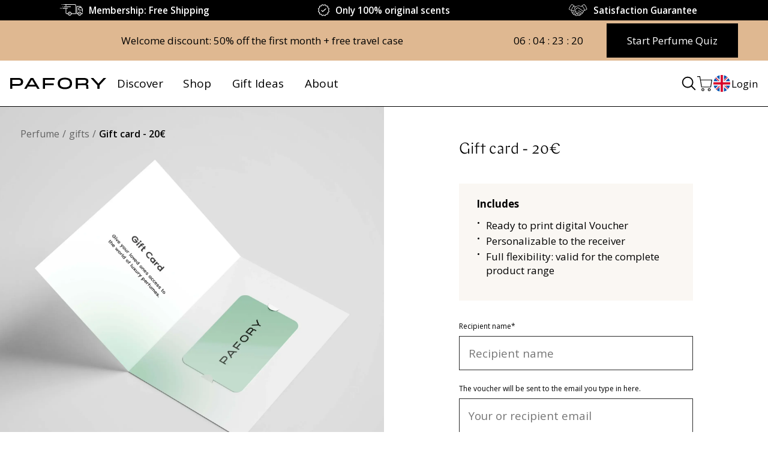

--- FILE ---
content_type: text/html; charset=utf-8
request_url: https://pafory.com/products/gifts/gift-card/gutscheinkarte-20e
body_size: 108118
content:
<!DOCTYPE html><html lang="en"><head><meta charSet="utf-8"/><meta name="viewport" content="width=device-width, initial-scale=1, maximum-scale=1"/><link rel="alternate" hrefLang="de" href="https://pafory.com/de/products/gifts/gift-card/gutscheinkarte-20e"/><link rel="alternate" hrefLang="fr" href="https://pafory.com/fr/products/gifts/gift-card/gutscheinkarte-20e"/><link rel="alternate" hrefLang="it" href="https://pafory.com/it/products/gifts/gift-card/gutscheinkarte-20e"/><link rel="alternate" hrefLang="es" href="https://pafory.com/es/products/gifts/gift-card/gutscheinkarte-20e"/><link rel="alternate" hrefLang="x-default" href="https://pafory.com/products/gifts/gift-card/gutscheinkarte-20e"/><title>Gifts</title><meta name="robots" content="index,follow,max-image-preview:large"/><meta property="og:title" content="Gifts"/><meta property="og:url" content="https://pafory.com/products/gifts/gift-card/gutscheinkarte-20e"/><meta property="og:image" content="https://pafory.com/images/og-image.jpg"/><meta property="og:image:type" content="image/jpeg"/><meta property="og:image:width" content="1200"/><meta property="og:image:height" content="630"/><link rel="canonical" href="https://pafory.com/products/gifts/gift-card/gutscheinkarte-20e"/><meta name="next-head-count" content="16"/><link rel="apple-touch-icon" sizes="180x180" href="/favicons/apple-touch-icon.png"/><link rel="icon" type="image/png" sizes="32x32" href="/favicons/favicon-32x32.png"/><link rel="icon" type="image/png" sizes="16x16" href="/favicons/favicon-16x16.png"/><link rel="manifest" href="/favicons/site.webmanifest"/><link rel="mask-icon" href="/favicons/safari-pinned-tab.svg" color="#5bbad5"/><link rel="preconnect" href="https://fonts.googleapis.com"/><link rel="preconnect" href="https://fonts.gstatic.com" crossorigin="anonymous"/><link rel="manifest" href="/manifest.json"/><meta name="msapplication-TileColor" content="#da532c"/><meta name="theme-color" content="#ffffff"/><script defer="">!function(e,t,n){function a(){var e=t.getElementsByTagName("script")[0],n=t.createElement("script");n.type="text/javascript",n.async=!0,n.src="https://beacon-v2.helpscout.net",e.parentNode.insertBefore(n,e)}if(e.Beacon=n=function(t,n,a){e.Beacon.readyQueue.push({method:t,options:n,data:a})},n.readyQueue=[],"complete"===t.readyState)return a();e.attachEvent?e.attachEvent("onload",a):e.addEventListener("load",a,!1)}(window,document,window.Beacon||function(){});</script><script src="/scripts/beacon.js" defer=""></script><script async="" src="//trck.linkster.co/trck/etms/eatms.js?campaign_id=342"></script><script defer="" src="/scripts/fingerprint.min.js"></script><link rel="stylesheet" href="https://assets.reviews.io/css/widgets/carousel-widget.css?_t=2023122116"/><link rel="stylesheet" href="https://assets.reviews.io/iconfont/reviewsio-icons/style.css?_t=2023122116"/><link rel="preconnect" href="https://fonts.gstatic.com" crossorigin /><link data-next-font="" rel="preconnect" href="/" crossorigin="anonymous"/><link rel="preload" href="/_next/static/css/b602123c321016e2.css" as="style"/><link rel="stylesheet" href="/_next/static/css/b602123c321016e2.css" data-n-g=""/><link rel="preload" href="/_next/static/css/7d2a7f4491889bcd.css" as="style"/><link rel="stylesheet" href="/_next/static/css/7d2a7f4491889bcd.css" data-n-p=""/><link rel="preload" href="/_next/static/css/d5f17d5ff082f866.css" as="style"/><link rel="stylesheet" href="/_next/static/css/d5f17d5ff082f866.css" data-n-p=""/><link rel="preload" href="/_next/static/css/98debdff29d91f93.css" as="style"/><link rel="stylesheet" href="/_next/static/css/98debdff29d91f93.css" data-n-p=""/><noscript data-n-css=""></noscript><script defer="" nomodule="" src="/_next/static/chunks/polyfills-42372ed130431b0a.js"></script><script src="/_next/static/chunks/webpack-8e95c4d72bbc4a5a.js" defer=""></script><script src="/_next/static/chunks/framework-055210dc073bc73f.js" defer=""></script><script src="/_next/static/chunks/main-7c81cd1b2e18a19f.js" defer=""></script><script src="/_next/static/chunks/pages/_app-fe332ca8b5b6a454.js" defer=""></script><script src="/_next/static/chunks/1021-0ca4601ddd2cc0dd.js" defer=""></script><script src="/_next/static/chunks/614-983e8af7b7111d45.js" defer=""></script><script src="/_next/static/chunks/2810-d1ca381162231beb.js" defer=""></script><script src="/_next/static/chunks/7536-5c56ed591c5fabb1.js" defer=""></script><script src="/_next/static/chunks/8156-e5393d199bbe48f4.js" defer=""></script><script src="/_next/static/chunks/4831-75f6b0debcc6b9fe.js" defer=""></script><script src="/_next/static/chunks/2447-ddb55ce67159c158.js" defer=""></script><script src="/_next/static/chunks/9749-879372318189dc9d.js" defer=""></script><script src="/_next/static/chunks/pages/products/gifts/gift-card/%5Bslug%5D-6bd9f141a91372e2.js" defer=""></script><script src="/_next/static/f078e94b74834770a6e265e4ac0cde79f79a2813/_buildManifest.js" defer=""></script><script src="/_next/static/f078e94b74834770a6e265e4ac0cde79f79a2813/_ssgManifest.js" defer=""></script><style data-href="https://fonts.googleapis.com/css2?family=Open+Sans:wght@300;400;500;600;700&display=swap">@font-face{font-family:'Open Sans';font-style:normal;font-weight:300;font-stretch:normal;font-display:swap;src:url(https://fonts.gstatic.com/l/font?kit=memSYaGs126MiZpBA-UvWbX2vVnXBbObj2OVZyOOSr4dVJWUgsiH0C4k&skey=62c1cbfccc78b4b2&v=v44) format('woff')}@font-face{font-family:'Open Sans';font-style:normal;font-weight:400;font-stretch:normal;font-display:swap;src:url(https://fonts.gstatic.com/l/font?kit=memSYaGs126MiZpBA-UvWbX2vVnXBbObj2OVZyOOSr4dVJWUgsjZ0C4k&skey=62c1cbfccc78b4b2&v=v44) format('woff')}@font-face{font-family:'Open Sans';font-style:normal;font-weight:500;font-stretch:normal;font-display:swap;src:url(https://fonts.gstatic.com/l/font?kit=memSYaGs126MiZpBA-UvWbX2vVnXBbObj2OVZyOOSr4dVJWUgsjr0C4k&skey=62c1cbfccc78b4b2&v=v44) format('woff')}@font-face{font-family:'Open Sans';font-style:normal;font-weight:600;font-stretch:normal;font-display:swap;src:url(https://fonts.gstatic.com/l/font?kit=memSYaGs126MiZpBA-UvWbX2vVnXBbObj2OVZyOOSr4dVJWUgsgH1y4k&skey=62c1cbfccc78b4b2&v=v44) format('woff')}@font-face{font-family:'Open Sans';font-style:normal;font-weight:700;font-stretch:normal;font-display:swap;src:url(https://fonts.gstatic.com/l/font?kit=memSYaGs126MiZpBA-UvWbX2vVnXBbObj2OVZyOOSr4dVJWUgsg-1y4k&skey=62c1cbfccc78b4b2&v=v44) format('woff')}@font-face{font-family:'Open Sans';font-style:normal;font-weight:300;font-stretch:100%;font-display:swap;src:url(https://fonts.gstatic.com/s/opensans/v44/memvYaGs126MiZpBA-UvWbX2vVnXBbObj2OVTSKmu0SC55K5gw.woff2) format('woff2');unicode-range:U+0460-052F,U+1C80-1C8A,U+20B4,U+2DE0-2DFF,U+A640-A69F,U+FE2E-FE2F}@font-face{font-family:'Open Sans';font-style:normal;font-weight:300;font-stretch:100%;font-display:swap;src:url(https://fonts.gstatic.com/s/opensans/v44/memvYaGs126MiZpBA-UvWbX2vVnXBbObj2OVTSumu0SC55K5gw.woff2) format('woff2');unicode-range:U+0301,U+0400-045F,U+0490-0491,U+04B0-04B1,U+2116}@font-face{font-family:'Open Sans';font-style:normal;font-weight:300;font-stretch:100%;font-display:swap;src:url(https://fonts.gstatic.com/s/opensans/v44/memvYaGs126MiZpBA-UvWbX2vVnXBbObj2OVTSOmu0SC55K5gw.woff2) format('woff2');unicode-range:U+1F00-1FFF}@font-face{font-family:'Open Sans';font-style:normal;font-weight:300;font-stretch:100%;font-display:swap;src:url(https://fonts.gstatic.com/s/opensans/v44/memvYaGs126MiZpBA-UvWbX2vVnXBbObj2OVTSymu0SC55K5gw.woff2) format('woff2');unicode-range:U+0370-0377,U+037A-037F,U+0384-038A,U+038C,U+038E-03A1,U+03A3-03FF}@font-face{font-family:'Open Sans';font-style:normal;font-weight:300;font-stretch:100%;font-display:swap;src:url(https://fonts.gstatic.com/s/opensans/v44/memvYaGs126MiZpBA-UvWbX2vVnXBbObj2OVTS2mu0SC55K5gw.woff2) format('woff2');unicode-range:U+0307-0308,U+0590-05FF,U+200C-2010,U+20AA,U+25CC,U+FB1D-FB4F}@font-face{font-family:'Open Sans';font-style:normal;font-weight:300;font-stretch:100%;font-display:swap;src:url(https://fonts.gstatic.com/s/opensans/v44/memvYaGs126MiZpBA-UvWbX2vVnXBbObj2OVTVOmu0SC55K5gw.woff2) format('woff2');unicode-range:U+0302-0303,U+0305,U+0307-0308,U+0310,U+0312,U+0315,U+031A,U+0326-0327,U+032C,U+032F-0330,U+0332-0333,U+0338,U+033A,U+0346,U+034D,U+0391-03A1,U+03A3-03A9,U+03B1-03C9,U+03D1,U+03D5-03D6,U+03F0-03F1,U+03F4-03F5,U+2016-2017,U+2034-2038,U+203C,U+2040,U+2043,U+2047,U+2050,U+2057,U+205F,U+2070-2071,U+2074-208E,U+2090-209C,U+20D0-20DC,U+20E1,U+20E5-20EF,U+2100-2112,U+2114-2115,U+2117-2121,U+2123-214F,U+2190,U+2192,U+2194-21AE,U+21B0-21E5,U+21F1-21F2,U+21F4-2211,U+2213-2214,U+2216-22FF,U+2308-230B,U+2310,U+2319,U+231C-2321,U+2336-237A,U+237C,U+2395,U+239B-23B7,U+23D0,U+23DC-23E1,U+2474-2475,U+25AF,U+25B3,U+25B7,U+25BD,U+25C1,U+25CA,U+25CC,U+25FB,U+266D-266F,U+27C0-27FF,U+2900-2AFF,U+2B0E-2B11,U+2B30-2B4C,U+2BFE,U+3030,U+FF5B,U+FF5D,U+1D400-1D7FF,U+1EE00-1EEFF}@font-face{font-family:'Open Sans';font-style:normal;font-weight:300;font-stretch:100%;font-display:swap;src:url(https://fonts.gstatic.com/s/opensans/v44/memvYaGs126MiZpBA-UvWbX2vVnXBbObj2OVTUGmu0SC55K5gw.woff2) format('woff2');unicode-range:U+0001-000C,U+000E-001F,U+007F-009F,U+20DD-20E0,U+20E2-20E4,U+2150-218F,U+2190,U+2192,U+2194-2199,U+21AF,U+21E6-21F0,U+21F3,U+2218-2219,U+2299,U+22C4-22C6,U+2300-243F,U+2440-244A,U+2460-24FF,U+25A0-27BF,U+2800-28FF,U+2921-2922,U+2981,U+29BF,U+29EB,U+2B00-2BFF,U+4DC0-4DFF,U+FFF9-FFFB,U+10140-1018E,U+10190-1019C,U+101A0,U+101D0-101FD,U+102E0-102FB,U+10E60-10E7E,U+1D2C0-1D2D3,U+1D2E0-1D37F,U+1F000-1F0FF,U+1F100-1F1AD,U+1F1E6-1F1FF,U+1F30D-1F30F,U+1F315,U+1F31C,U+1F31E,U+1F320-1F32C,U+1F336,U+1F378,U+1F37D,U+1F382,U+1F393-1F39F,U+1F3A7-1F3A8,U+1F3AC-1F3AF,U+1F3C2,U+1F3C4-1F3C6,U+1F3CA-1F3CE,U+1F3D4-1F3E0,U+1F3ED,U+1F3F1-1F3F3,U+1F3F5-1F3F7,U+1F408,U+1F415,U+1F41F,U+1F426,U+1F43F,U+1F441-1F442,U+1F444,U+1F446-1F449,U+1F44C-1F44E,U+1F453,U+1F46A,U+1F47D,U+1F4A3,U+1F4B0,U+1F4B3,U+1F4B9,U+1F4BB,U+1F4BF,U+1F4C8-1F4CB,U+1F4D6,U+1F4DA,U+1F4DF,U+1F4E3-1F4E6,U+1F4EA-1F4ED,U+1F4F7,U+1F4F9-1F4FB,U+1F4FD-1F4FE,U+1F503,U+1F507-1F50B,U+1F50D,U+1F512-1F513,U+1F53E-1F54A,U+1F54F-1F5FA,U+1F610,U+1F650-1F67F,U+1F687,U+1F68D,U+1F691,U+1F694,U+1F698,U+1F6AD,U+1F6B2,U+1F6B9-1F6BA,U+1F6BC,U+1F6C6-1F6CF,U+1F6D3-1F6D7,U+1F6E0-1F6EA,U+1F6F0-1F6F3,U+1F6F7-1F6FC,U+1F700-1F7FF,U+1F800-1F80B,U+1F810-1F847,U+1F850-1F859,U+1F860-1F887,U+1F890-1F8AD,U+1F8B0-1F8BB,U+1F8C0-1F8C1,U+1F900-1F90B,U+1F93B,U+1F946,U+1F984,U+1F996,U+1F9E9,U+1FA00-1FA6F,U+1FA70-1FA7C,U+1FA80-1FA89,U+1FA8F-1FAC6,U+1FACE-1FADC,U+1FADF-1FAE9,U+1FAF0-1FAF8,U+1FB00-1FBFF}@font-face{font-family:'Open Sans';font-style:normal;font-weight:300;font-stretch:100%;font-display:swap;src:url(https://fonts.gstatic.com/s/opensans/v44/memvYaGs126MiZpBA-UvWbX2vVnXBbObj2OVTSCmu0SC55K5gw.woff2) format('woff2');unicode-range:U+0102-0103,U+0110-0111,U+0128-0129,U+0168-0169,U+01A0-01A1,U+01AF-01B0,U+0300-0301,U+0303-0304,U+0308-0309,U+0323,U+0329,U+1EA0-1EF9,U+20AB}@font-face{font-family:'Open Sans';font-style:normal;font-weight:300;font-stretch:100%;font-display:swap;src:url(https://fonts.gstatic.com/s/opensans/v44/memvYaGs126MiZpBA-UvWbX2vVnXBbObj2OVTSGmu0SC55K5gw.woff2) format('woff2');unicode-range:U+0100-02BA,U+02BD-02C5,U+02C7-02CC,U+02CE-02D7,U+02DD-02FF,U+0304,U+0308,U+0329,U+1D00-1DBF,U+1E00-1E9F,U+1EF2-1EFF,U+2020,U+20A0-20AB,U+20AD-20C0,U+2113,U+2C60-2C7F,U+A720-A7FF}@font-face{font-family:'Open Sans';font-style:normal;font-weight:300;font-stretch:100%;font-display:swap;src:url(https://fonts.gstatic.com/s/opensans/v44/memvYaGs126MiZpBA-UvWbX2vVnXBbObj2OVTS-mu0SC55I.woff2) format('woff2');unicode-range:U+0000-00FF,U+0131,U+0152-0153,U+02BB-02BC,U+02C6,U+02DA,U+02DC,U+0304,U+0308,U+0329,U+2000-206F,U+20AC,U+2122,U+2191,U+2193,U+2212,U+2215,U+FEFF,U+FFFD}@font-face{font-family:'Open Sans';font-style:normal;font-weight:400;font-stretch:100%;font-display:swap;src:url(https://fonts.gstatic.com/s/opensans/v44/memvYaGs126MiZpBA-UvWbX2vVnXBbObj2OVTSKmu0SC55K5gw.woff2) format('woff2');unicode-range:U+0460-052F,U+1C80-1C8A,U+20B4,U+2DE0-2DFF,U+A640-A69F,U+FE2E-FE2F}@font-face{font-family:'Open Sans';font-style:normal;font-weight:400;font-stretch:100%;font-display:swap;src:url(https://fonts.gstatic.com/s/opensans/v44/memvYaGs126MiZpBA-UvWbX2vVnXBbObj2OVTSumu0SC55K5gw.woff2) format('woff2');unicode-range:U+0301,U+0400-045F,U+0490-0491,U+04B0-04B1,U+2116}@font-face{font-family:'Open Sans';font-style:normal;font-weight:400;font-stretch:100%;font-display:swap;src:url(https://fonts.gstatic.com/s/opensans/v44/memvYaGs126MiZpBA-UvWbX2vVnXBbObj2OVTSOmu0SC55K5gw.woff2) format('woff2');unicode-range:U+1F00-1FFF}@font-face{font-family:'Open Sans';font-style:normal;font-weight:400;font-stretch:100%;font-display:swap;src:url(https://fonts.gstatic.com/s/opensans/v44/memvYaGs126MiZpBA-UvWbX2vVnXBbObj2OVTSymu0SC55K5gw.woff2) format('woff2');unicode-range:U+0370-0377,U+037A-037F,U+0384-038A,U+038C,U+038E-03A1,U+03A3-03FF}@font-face{font-family:'Open Sans';font-style:normal;font-weight:400;font-stretch:100%;font-display:swap;src:url(https://fonts.gstatic.com/s/opensans/v44/memvYaGs126MiZpBA-UvWbX2vVnXBbObj2OVTS2mu0SC55K5gw.woff2) format('woff2');unicode-range:U+0307-0308,U+0590-05FF,U+200C-2010,U+20AA,U+25CC,U+FB1D-FB4F}@font-face{font-family:'Open Sans';font-style:normal;font-weight:400;font-stretch:100%;font-display:swap;src:url(https://fonts.gstatic.com/s/opensans/v44/memvYaGs126MiZpBA-UvWbX2vVnXBbObj2OVTVOmu0SC55K5gw.woff2) format('woff2');unicode-range:U+0302-0303,U+0305,U+0307-0308,U+0310,U+0312,U+0315,U+031A,U+0326-0327,U+032C,U+032F-0330,U+0332-0333,U+0338,U+033A,U+0346,U+034D,U+0391-03A1,U+03A3-03A9,U+03B1-03C9,U+03D1,U+03D5-03D6,U+03F0-03F1,U+03F4-03F5,U+2016-2017,U+2034-2038,U+203C,U+2040,U+2043,U+2047,U+2050,U+2057,U+205F,U+2070-2071,U+2074-208E,U+2090-209C,U+20D0-20DC,U+20E1,U+20E5-20EF,U+2100-2112,U+2114-2115,U+2117-2121,U+2123-214F,U+2190,U+2192,U+2194-21AE,U+21B0-21E5,U+21F1-21F2,U+21F4-2211,U+2213-2214,U+2216-22FF,U+2308-230B,U+2310,U+2319,U+231C-2321,U+2336-237A,U+237C,U+2395,U+239B-23B7,U+23D0,U+23DC-23E1,U+2474-2475,U+25AF,U+25B3,U+25B7,U+25BD,U+25C1,U+25CA,U+25CC,U+25FB,U+266D-266F,U+27C0-27FF,U+2900-2AFF,U+2B0E-2B11,U+2B30-2B4C,U+2BFE,U+3030,U+FF5B,U+FF5D,U+1D400-1D7FF,U+1EE00-1EEFF}@font-face{font-family:'Open Sans';font-style:normal;font-weight:400;font-stretch:100%;font-display:swap;src:url(https://fonts.gstatic.com/s/opensans/v44/memvYaGs126MiZpBA-UvWbX2vVnXBbObj2OVTUGmu0SC55K5gw.woff2) format('woff2');unicode-range:U+0001-000C,U+000E-001F,U+007F-009F,U+20DD-20E0,U+20E2-20E4,U+2150-218F,U+2190,U+2192,U+2194-2199,U+21AF,U+21E6-21F0,U+21F3,U+2218-2219,U+2299,U+22C4-22C6,U+2300-243F,U+2440-244A,U+2460-24FF,U+25A0-27BF,U+2800-28FF,U+2921-2922,U+2981,U+29BF,U+29EB,U+2B00-2BFF,U+4DC0-4DFF,U+FFF9-FFFB,U+10140-1018E,U+10190-1019C,U+101A0,U+101D0-101FD,U+102E0-102FB,U+10E60-10E7E,U+1D2C0-1D2D3,U+1D2E0-1D37F,U+1F000-1F0FF,U+1F100-1F1AD,U+1F1E6-1F1FF,U+1F30D-1F30F,U+1F315,U+1F31C,U+1F31E,U+1F320-1F32C,U+1F336,U+1F378,U+1F37D,U+1F382,U+1F393-1F39F,U+1F3A7-1F3A8,U+1F3AC-1F3AF,U+1F3C2,U+1F3C4-1F3C6,U+1F3CA-1F3CE,U+1F3D4-1F3E0,U+1F3ED,U+1F3F1-1F3F3,U+1F3F5-1F3F7,U+1F408,U+1F415,U+1F41F,U+1F426,U+1F43F,U+1F441-1F442,U+1F444,U+1F446-1F449,U+1F44C-1F44E,U+1F453,U+1F46A,U+1F47D,U+1F4A3,U+1F4B0,U+1F4B3,U+1F4B9,U+1F4BB,U+1F4BF,U+1F4C8-1F4CB,U+1F4D6,U+1F4DA,U+1F4DF,U+1F4E3-1F4E6,U+1F4EA-1F4ED,U+1F4F7,U+1F4F9-1F4FB,U+1F4FD-1F4FE,U+1F503,U+1F507-1F50B,U+1F50D,U+1F512-1F513,U+1F53E-1F54A,U+1F54F-1F5FA,U+1F610,U+1F650-1F67F,U+1F687,U+1F68D,U+1F691,U+1F694,U+1F698,U+1F6AD,U+1F6B2,U+1F6B9-1F6BA,U+1F6BC,U+1F6C6-1F6CF,U+1F6D3-1F6D7,U+1F6E0-1F6EA,U+1F6F0-1F6F3,U+1F6F7-1F6FC,U+1F700-1F7FF,U+1F800-1F80B,U+1F810-1F847,U+1F850-1F859,U+1F860-1F887,U+1F890-1F8AD,U+1F8B0-1F8BB,U+1F8C0-1F8C1,U+1F900-1F90B,U+1F93B,U+1F946,U+1F984,U+1F996,U+1F9E9,U+1FA00-1FA6F,U+1FA70-1FA7C,U+1FA80-1FA89,U+1FA8F-1FAC6,U+1FACE-1FADC,U+1FADF-1FAE9,U+1FAF0-1FAF8,U+1FB00-1FBFF}@font-face{font-family:'Open Sans';font-style:normal;font-weight:400;font-stretch:100%;font-display:swap;src:url(https://fonts.gstatic.com/s/opensans/v44/memvYaGs126MiZpBA-UvWbX2vVnXBbObj2OVTSCmu0SC55K5gw.woff2) format('woff2');unicode-range:U+0102-0103,U+0110-0111,U+0128-0129,U+0168-0169,U+01A0-01A1,U+01AF-01B0,U+0300-0301,U+0303-0304,U+0308-0309,U+0323,U+0329,U+1EA0-1EF9,U+20AB}@font-face{font-family:'Open Sans';font-style:normal;font-weight:400;font-stretch:100%;font-display:swap;src:url(https://fonts.gstatic.com/s/opensans/v44/memvYaGs126MiZpBA-UvWbX2vVnXBbObj2OVTSGmu0SC55K5gw.woff2) format('woff2');unicode-range:U+0100-02BA,U+02BD-02C5,U+02C7-02CC,U+02CE-02D7,U+02DD-02FF,U+0304,U+0308,U+0329,U+1D00-1DBF,U+1E00-1E9F,U+1EF2-1EFF,U+2020,U+20A0-20AB,U+20AD-20C0,U+2113,U+2C60-2C7F,U+A720-A7FF}@font-face{font-family:'Open Sans';font-style:normal;font-weight:400;font-stretch:100%;font-display:swap;src:url(https://fonts.gstatic.com/s/opensans/v44/memvYaGs126MiZpBA-UvWbX2vVnXBbObj2OVTS-mu0SC55I.woff2) format('woff2');unicode-range:U+0000-00FF,U+0131,U+0152-0153,U+02BB-02BC,U+02C6,U+02DA,U+02DC,U+0304,U+0308,U+0329,U+2000-206F,U+20AC,U+2122,U+2191,U+2193,U+2212,U+2215,U+FEFF,U+FFFD}@font-face{font-family:'Open Sans';font-style:normal;font-weight:500;font-stretch:100%;font-display:swap;src:url(https://fonts.gstatic.com/s/opensans/v44/memvYaGs126MiZpBA-UvWbX2vVnXBbObj2OVTSKmu0SC55K5gw.woff2) format('woff2');unicode-range:U+0460-052F,U+1C80-1C8A,U+20B4,U+2DE0-2DFF,U+A640-A69F,U+FE2E-FE2F}@font-face{font-family:'Open Sans';font-style:normal;font-weight:500;font-stretch:100%;font-display:swap;src:url(https://fonts.gstatic.com/s/opensans/v44/memvYaGs126MiZpBA-UvWbX2vVnXBbObj2OVTSumu0SC55K5gw.woff2) format('woff2');unicode-range:U+0301,U+0400-045F,U+0490-0491,U+04B0-04B1,U+2116}@font-face{font-family:'Open Sans';font-style:normal;font-weight:500;font-stretch:100%;font-display:swap;src:url(https://fonts.gstatic.com/s/opensans/v44/memvYaGs126MiZpBA-UvWbX2vVnXBbObj2OVTSOmu0SC55K5gw.woff2) format('woff2');unicode-range:U+1F00-1FFF}@font-face{font-family:'Open Sans';font-style:normal;font-weight:500;font-stretch:100%;font-display:swap;src:url(https://fonts.gstatic.com/s/opensans/v44/memvYaGs126MiZpBA-UvWbX2vVnXBbObj2OVTSymu0SC55K5gw.woff2) format('woff2');unicode-range:U+0370-0377,U+037A-037F,U+0384-038A,U+038C,U+038E-03A1,U+03A3-03FF}@font-face{font-family:'Open Sans';font-style:normal;font-weight:500;font-stretch:100%;font-display:swap;src:url(https://fonts.gstatic.com/s/opensans/v44/memvYaGs126MiZpBA-UvWbX2vVnXBbObj2OVTS2mu0SC55K5gw.woff2) format('woff2');unicode-range:U+0307-0308,U+0590-05FF,U+200C-2010,U+20AA,U+25CC,U+FB1D-FB4F}@font-face{font-family:'Open Sans';font-style:normal;font-weight:500;font-stretch:100%;font-display:swap;src:url(https://fonts.gstatic.com/s/opensans/v44/memvYaGs126MiZpBA-UvWbX2vVnXBbObj2OVTVOmu0SC55K5gw.woff2) format('woff2');unicode-range:U+0302-0303,U+0305,U+0307-0308,U+0310,U+0312,U+0315,U+031A,U+0326-0327,U+032C,U+032F-0330,U+0332-0333,U+0338,U+033A,U+0346,U+034D,U+0391-03A1,U+03A3-03A9,U+03B1-03C9,U+03D1,U+03D5-03D6,U+03F0-03F1,U+03F4-03F5,U+2016-2017,U+2034-2038,U+203C,U+2040,U+2043,U+2047,U+2050,U+2057,U+205F,U+2070-2071,U+2074-208E,U+2090-209C,U+20D0-20DC,U+20E1,U+20E5-20EF,U+2100-2112,U+2114-2115,U+2117-2121,U+2123-214F,U+2190,U+2192,U+2194-21AE,U+21B0-21E5,U+21F1-21F2,U+21F4-2211,U+2213-2214,U+2216-22FF,U+2308-230B,U+2310,U+2319,U+231C-2321,U+2336-237A,U+237C,U+2395,U+239B-23B7,U+23D0,U+23DC-23E1,U+2474-2475,U+25AF,U+25B3,U+25B7,U+25BD,U+25C1,U+25CA,U+25CC,U+25FB,U+266D-266F,U+27C0-27FF,U+2900-2AFF,U+2B0E-2B11,U+2B30-2B4C,U+2BFE,U+3030,U+FF5B,U+FF5D,U+1D400-1D7FF,U+1EE00-1EEFF}@font-face{font-family:'Open Sans';font-style:normal;font-weight:500;font-stretch:100%;font-display:swap;src:url(https://fonts.gstatic.com/s/opensans/v44/memvYaGs126MiZpBA-UvWbX2vVnXBbObj2OVTUGmu0SC55K5gw.woff2) format('woff2');unicode-range:U+0001-000C,U+000E-001F,U+007F-009F,U+20DD-20E0,U+20E2-20E4,U+2150-218F,U+2190,U+2192,U+2194-2199,U+21AF,U+21E6-21F0,U+21F3,U+2218-2219,U+2299,U+22C4-22C6,U+2300-243F,U+2440-244A,U+2460-24FF,U+25A0-27BF,U+2800-28FF,U+2921-2922,U+2981,U+29BF,U+29EB,U+2B00-2BFF,U+4DC0-4DFF,U+FFF9-FFFB,U+10140-1018E,U+10190-1019C,U+101A0,U+101D0-101FD,U+102E0-102FB,U+10E60-10E7E,U+1D2C0-1D2D3,U+1D2E0-1D37F,U+1F000-1F0FF,U+1F100-1F1AD,U+1F1E6-1F1FF,U+1F30D-1F30F,U+1F315,U+1F31C,U+1F31E,U+1F320-1F32C,U+1F336,U+1F378,U+1F37D,U+1F382,U+1F393-1F39F,U+1F3A7-1F3A8,U+1F3AC-1F3AF,U+1F3C2,U+1F3C4-1F3C6,U+1F3CA-1F3CE,U+1F3D4-1F3E0,U+1F3ED,U+1F3F1-1F3F3,U+1F3F5-1F3F7,U+1F408,U+1F415,U+1F41F,U+1F426,U+1F43F,U+1F441-1F442,U+1F444,U+1F446-1F449,U+1F44C-1F44E,U+1F453,U+1F46A,U+1F47D,U+1F4A3,U+1F4B0,U+1F4B3,U+1F4B9,U+1F4BB,U+1F4BF,U+1F4C8-1F4CB,U+1F4D6,U+1F4DA,U+1F4DF,U+1F4E3-1F4E6,U+1F4EA-1F4ED,U+1F4F7,U+1F4F9-1F4FB,U+1F4FD-1F4FE,U+1F503,U+1F507-1F50B,U+1F50D,U+1F512-1F513,U+1F53E-1F54A,U+1F54F-1F5FA,U+1F610,U+1F650-1F67F,U+1F687,U+1F68D,U+1F691,U+1F694,U+1F698,U+1F6AD,U+1F6B2,U+1F6B9-1F6BA,U+1F6BC,U+1F6C6-1F6CF,U+1F6D3-1F6D7,U+1F6E0-1F6EA,U+1F6F0-1F6F3,U+1F6F7-1F6FC,U+1F700-1F7FF,U+1F800-1F80B,U+1F810-1F847,U+1F850-1F859,U+1F860-1F887,U+1F890-1F8AD,U+1F8B0-1F8BB,U+1F8C0-1F8C1,U+1F900-1F90B,U+1F93B,U+1F946,U+1F984,U+1F996,U+1F9E9,U+1FA00-1FA6F,U+1FA70-1FA7C,U+1FA80-1FA89,U+1FA8F-1FAC6,U+1FACE-1FADC,U+1FADF-1FAE9,U+1FAF0-1FAF8,U+1FB00-1FBFF}@font-face{font-family:'Open Sans';font-style:normal;font-weight:500;font-stretch:100%;font-display:swap;src:url(https://fonts.gstatic.com/s/opensans/v44/memvYaGs126MiZpBA-UvWbX2vVnXBbObj2OVTSCmu0SC55K5gw.woff2) format('woff2');unicode-range:U+0102-0103,U+0110-0111,U+0128-0129,U+0168-0169,U+01A0-01A1,U+01AF-01B0,U+0300-0301,U+0303-0304,U+0308-0309,U+0323,U+0329,U+1EA0-1EF9,U+20AB}@font-face{font-family:'Open Sans';font-style:normal;font-weight:500;font-stretch:100%;font-display:swap;src:url(https://fonts.gstatic.com/s/opensans/v44/memvYaGs126MiZpBA-UvWbX2vVnXBbObj2OVTSGmu0SC55K5gw.woff2) format('woff2');unicode-range:U+0100-02BA,U+02BD-02C5,U+02C7-02CC,U+02CE-02D7,U+02DD-02FF,U+0304,U+0308,U+0329,U+1D00-1DBF,U+1E00-1E9F,U+1EF2-1EFF,U+2020,U+20A0-20AB,U+20AD-20C0,U+2113,U+2C60-2C7F,U+A720-A7FF}@font-face{font-family:'Open Sans';font-style:normal;font-weight:500;font-stretch:100%;font-display:swap;src:url(https://fonts.gstatic.com/s/opensans/v44/memvYaGs126MiZpBA-UvWbX2vVnXBbObj2OVTS-mu0SC55I.woff2) format('woff2');unicode-range:U+0000-00FF,U+0131,U+0152-0153,U+02BB-02BC,U+02C6,U+02DA,U+02DC,U+0304,U+0308,U+0329,U+2000-206F,U+20AC,U+2122,U+2191,U+2193,U+2212,U+2215,U+FEFF,U+FFFD}@font-face{font-family:'Open Sans';font-style:normal;font-weight:600;font-stretch:100%;font-display:swap;src:url(https://fonts.gstatic.com/s/opensans/v44/memvYaGs126MiZpBA-UvWbX2vVnXBbObj2OVTSKmu0SC55K5gw.woff2) format('woff2');unicode-range:U+0460-052F,U+1C80-1C8A,U+20B4,U+2DE0-2DFF,U+A640-A69F,U+FE2E-FE2F}@font-face{font-family:'Open Sans';font-style:normal;font-weight:600;font-stretch:100%;font-display:swap;src:url(https://fonts.gstatic.com/s/opensans/v44/memvYaGs126MiZpBA-UvWbX2vVnXBbObj2OVTSumu0SC55K5gw.woff2) format('woff2');unicode-range:U+0301,U+0400-045F,U+0490-0491,U+04B0-04B1,U+2116}@font-face{font-family:'Open Sans';font-style:normal;font-weight:600;font-stretch:100%;font-display:swap;src:url(https://fonts.gstatic.com/s/opensans/v44/memvYaGs126MiZpBA-UvWbX2vVnXBbObj2OVTSOmu0SC55K5gw.woff2) format('woff2');unicode-range:U+1F00-1FFF}@font-face{font-family:'Open Sans';font-style:normal;font-weight:600;font-stretch:100%;font-display:swap;src:url(https://fonts.gstatic.com/s/opensans/v44/memvYaGs126MiZpBA-UvWbX2vVnXBbObj2OVTSymu0SC55K5gw.woff2) format('woff2');unicode-range:U+0370-0377,U+037A-037F,U+0384-038A,U+038C,U+038E-03A1,U+03A3-03FF}@font-face{font-family:'Open Sans';font-style:normal;font-weight:600;font-stretch:100%;font-display:swap;src:url(https://fonts.gstatic.com/s/opensans/v44/memvYaGs126MiZpBA-UvWbX2vVnXBbObj2OVTS2mu0SC55K5gw.woff2) format('woff2');unicode-range:U+0307-0308,U+0590-05FF,U+200C-2010,U+20AA,U+25CC,U+FB1D-FB4F}@font-face{font-family:'Open Sans';font-style:normal;font-weight:600;font-stretch:100%;font-display:swap;src:url(https://fonts.gstatic.com/s/opensans/v44/memvYaGs126MiZpBA-UvWbX2vVnXBbObj2OVTVOmu0SC55K5gw.woff2) format('woff2');unicode-range:U+0302-0303,U+0305,U+0307-0308,U+0310,U+0312,U+0315,U+031A,U+0326-0327,U+032C,U+032F-0330,U+0332-0333,U+0338,U+033A,U+0346,U+034D,U+0391-03A1,U+03A3-03A9,U+03B1-03C9,U+03D1,U+03D5-03D6,U+03F0-03F1,U+03F4-03F5,U+2016-2017,U+2034-2038,U+203C,U+2040,U+2043,U+2047,U+2050,U+2057,U+205F,U+2070-2071,U+2074-208E,U+2090-209C,U+20D0-20DC,U+20E1,U+20E5-20EF,U+2100-2112,U+2114-2115,U+2117-2121,U+2123-214F,U+2190,U+2192,U+2194-21AE,U+21B0-21E5,U+21F1-21F2,U+21F4-2211,U+2213-2214,U+2216-22FF,U+2308-230B,U+2310,U+2319,U+231C-2321,U+2336-237A,U+237C,U+2395,U+239B-23B7,U+23D0,U+23DC-23E1,U+2474-2475,U+25AF,U+25B3,U+25B7,U+25BD,U+25C1,U+25CA,U+25CC,U+25FB,U+266D-266F,U+27C0-27FF,U+2900-2AFF,U+2B0E-2B11,U+2B30-2B4C,U+2BFE,U+3030,U+FF5B,U+FF5D,U+1D400-1D7FF,U+1EE00-1EEFF}@font-face{font-family:'Open Sans';font-style:normal;font-weight:600;font-stretch:100%;font-display:swap;src:url(https://fonts.gstatic.com/s/opensans/v44/memvYaGs126MiZpBA-UvWbX2vVnXBbObj2OVTUGmu0SC55K5gw.woff2) format('woff2');unicode-range:U+0001-000C,U+000E-001F,U+007F-009F,U+20DD-20E0,U+20E2-20E4,U+2150-218F,U+2190,U+2192,U+2194-2199,U+21AF,U+21E6-21F0,U+21F3,U+2218-2219,U+2299,U+22C4-22C6,U+2300-243F,U+2440-244A,U+2460-24FF,U+25A0-27BF,U+2800-28FF,U+2921-2922,U+2981,U+29BF,U+29EB,U+2B00-2BFF,U+4DC0-4DFF,U+FFF9-FFFB,U+10140-1018E,U+10190-1019C,U+101A0,U+101D0-101FD,U+102E0-102FB,U+10E60-10E7E,U+1D2C0-1D2D3,U+1D2E0-1D37F,U+1F000-1F0FF,U+1F100-1F1AD,U+1F1E6-1F1FF,U+1F30D-1F30F,U+1F315,U+1F31C,U+1F31E,U+1F320-1F32C,U+1F336,U+1F378,U+1F37D,U+1F382,U+1F393-1F39F,U+1F3A7-1F3A8,U+1F3AC-1F3AF,U+1F3C2,U+1F3C4-1F3C6,U+1F3CA-1F3CE,U+1F3D4-1F3E0,U+1F3ED,U+1F3F1-1F3F3,U+1F3F5-1F3F7,U+1F408,U+1F415,U+1F41F,U+1F426,U+1F43F,U+1F441-1F442,U+1F444,U+1F446-1F449,U+1F44C-1F44E,U+1F453,U+1F46A,U+1F47D,U+1F4A3,U+1F4B0,U+1F4B3,U+1F4B9,U+1F4BB,U+1F4BF,U+1F4C8-1F4CB,U+1F4D6,U+1F4DA,U+1F4DF,U+1F4E3-1F4E6,U+1F4EA-1F4ED,U+1F4F7,U+1F4F9-1F4FB,U+1F4FD-1F4FE,U+1F503,U+1F507-1F50B,U+1F50D,U+1F512-1F513,U+1F53E-1F54A,U+1F54F-1F5FA,U+1F610,U+1F650-1F67F,U+1F687,U+1F68D,U+1F691,U+1F694,U+1F698,U+1F6AD,U+1F6B2,U+1F6B9-1F6BA,U+1F6BC,U+1F6C6-1F6CF,U+1F6D3-1F6D7,U+1F6E0-1F6EA,U+1F6F0-1F6F3,U+1F6F7-1F6FC,U+1F700-1F7FF,U+1F800-1F80B,U+1F810-1F847,U+1F850-1F859,U+1F860-1F887,U+1F890-1F8AD,U+1F8B0-1F8BB,U+1F8C0-1F8C1,U+1F900-1F90B,U+1F93B,U+1F946,U+1F984,U+1F996,U+1F9E9,U+1FA00-1FA6F,U+1FA70-1FA7C,U+1FA80-1FA89,U+1FA8F-1FAC6,U+1FACE-1FADC,U+1FADF-1FAE9,U+1FAF0-1FAF8,U+1FB00-1FBFF}@font-face{font-family:'Open Sans';font-style:normal;font-weight:600;font-stretch:100%;font-display:swap;src:url(https://fonts.gstatic.com/s/opensans/v44/memvYaGs126MiZpBA-UvWbX2vVnXBbObj2OVTSCmu0SC55K5gw.woff2) format('woff2');unicode-range:U+0102-0103,U+0110-0111,U+0128-0129,U+0168-0169,U+01A0-01A1,U+01AF-01B0,U+0300-0301,U+0303-0304,U+0308-0309,U+0323,U+0329,U+1EA0-1EF9,U+20AB}@font-face{font-family:'Open Sans';font-style:normal;font-weight:600;font-stretch:100%;font-display:swap;src:url(https://fonts.gstatic.com/s/opensans/v44/memvYaGs126MiZpBA-UvWbX2vVnXBbObj2OVTSGmu0SC55K5gw.woff2) format('woff2');unicode-range:U+0100-02BA,U+02BD-02C5,U+02C7-02CC,U+02CE-02D7,U+02DD-02FF,U+0304,U+0308,U+0329,U+1D00-1DBF,U+1E00-1E9F,U+1EF2-1EFF,U+2020,U+20A0-20AB,U+20AD-20C0,U+2113,U+2C60-2C7F,U+A720-A7FF}@font-face{font-family:'Open Sans';font-style:normal;font-weight:600;font-stretch:100%;font-display:swap;src:url(https://fonts.gstatic.com/s/opensans/v44/memvYaGs126MiZpBA-UvWbX2vVnXBbObj2OVTS-mu0SC55I.woff2) format('woff2');unicode-range:U+0000-00FF,U+0131,U+0152-0153,U+02BB-02BC,U+02C6,U+02DA,U+02DC,U+0304,U+0308,U+0329,U+2000-206F,U+20AC,U+2122,U+2191,U+2193,U+2212,U+2215,U+FEFF,U+FFFD}@font-face{font-family:'Open Sans';font-style:normal;font-weight:700;font-stretch:100%;font-display:swap;src:url(https://fonts.gstatic.com/s/opensans/v44/memvYaGs126MiZpBA-UvWbX2vVnXBbObj2OVTSKmu0SC55K5gw.woff2) format('woff2');unicode-range:U+0460-052F,U+1C80-1C8A,U+20B4,U+2DE0-2DFF,U+A640-A69F,U+FE2E-FE2F}@font-face{font-family:'Open Sans';font-style:normal;font-weight:700;font-stretch:100%;font-display:swap;src:url(https://fonts.gstatic.com/s/opensans/v44/memvYaGs126MiZpBA-UvWbX2vVnXBbObj2OVTSumu0SC55K5gw.woff2) format('woff2');unicode-range:U+0301,U+0400-045F,U+0490-0491,U+04B0-04B1,U+2116}@font-face{font-family:'Open Sans';font-style:normal;font-weight:700;font-stretch:100%;font-display:swap;src:url(https://fonts.gstatic.com/s/opensans/v44/memvYaGs126MiZpBA-UvWbX2vVnXBbObj2OVTSOmu0SC55K5gw.woff2) format('woff2');unicode-range:U+1F00-1FFF}@font-face{font-family:'Open Sans';font-style:normal;font-weight:700;font-stretch:100%;font-display:swap;src:url(https://fonts.gstatic.com/s/opensans/v44/memvYaGs126MiZpBA-UvWbX2vVnXBbObj2OVTSymu0SC55K5gw.woff2) format('woff2');unicode-range:U+0370-0377,U+037A-037F,U+0384-038A,U+038C,U+038E-03A1,U+03A3-03FF}@font-face{font-family:'Open Sans';font-style:normal;font-weight:700;font-stretch:100%;font-display:swap;src:url(https://fonts.gstatic.com/s/opensans/v44/memvYaGs126MiZpBA-UvWbX2vVnXBbObj2OVTS2mu0SC55K5gw.woff2) format('woff2');unicode-range:U+0307-0308,U+0590-05FF,U+200C-2010,U+20AA,U+25CC,U+FB1D-FB4F}@font-face{font-family:'Open Sans';font-style:normal;font-weight:700;font-stretch:100%;font-display:swap;src:url(https://fonts.gstatic.com/s/opensans/v44/memvYaGs126MiZpBA-UvWbX2vVnXBbObj2OVTVOmu0SC55K5gw.woff2) format('woff2');unicode-range:U+0302-0303,U+0305,U+0307-0308,U+0310,U+0312,U+0315,U+031A,U+0326-0327,U+032C,U+032F-0330,U+0332-0333,U+0338,U+033A,U+0346,U+034D,U+0391-03A1,U+03A3-03A9,U+03B1-03C9,U+03D1,U+03D5-03D6,U+03F0-03F1,U+03F4-03F5,U+2016-2017,U+2034-2038,U+203C,U+2040,U+2043,U+2047,U+2050,U+2057,U+205F,U+2070-2071,U+2074-208E,U+2090-209C,U+20D0-20DC,U+20E1,U+20E5-20EF,U+2100-2112,U+2114-2115,U+2117-2121,U+2123-214F,U+2190,U+2192,U+2194-21AE,U+21B0-21E5,U+21F1-21F2,U+21F4-2211,U+2213-2214,U+2216-22FF,U+2308-230B,U+2310,U+2319,U+231C-2321,U+2336-237A,U+237C,U+2395,U+239B-23B7,U+23D0,U+23DC-23E1,U+2474-2475,U+25AF,U+25B3,U+25B7,U+25BD,U+25C1,U+25CA,U+25CC,U+25FB,U+266D-266F,U+27C0-27FF,U+2900-2AFF,U+2B0E-2B11,U+2B30-2B4C,U+2BFE,U+3030,U+FF5B,U+FF5D,U+1D400-1D7FF,U+1EE00-1EEFF}@font-face{font-family:'Open Sans';font-style:normal;font-weight:700;font-stretch:100%;font-display:swap;src:url(https://fonts.gstatic.com/s/opensans/v44/memvYaGs126MiZpBA-UvWbX2vVnXBbObj2OVTUGmu0SC55K5gw.woff2) format('woff2');unicode-range:U+0001-000C,U+000E-001F,U+007F-009F,U+20DD-20E0,U+20E2-20E4,U+2150-218F,U+2190,U+2192,U+2194-2199,U+21AF,U+21E6-21F0,U+21F3,U+2218-2219,U+2299,U+22C4-22C6,U+2300-243F,U+2440-244A,U+2460-24FF,U+25A0-27BF,U+2800-28FF,U+2921-2922,U+2981,U+29BF,U+29EB,U+2B00-2BFF,U+4DC0-4DFF,U+FFF9-FFFB,U+10140-1018E,U+10190-1019C,U+101A0,U+101D0-101FD,U+102E0-102FB,U+10E60-10E7E,U+1D2C0-1D2D3,U+1D2E0-1D37F,U+1F000-1F0FF,U+1F100-1F1AD,U+1F1E6-1F1FF,U+1F30D-1F30F,U+1F315,U+1F31C,U+1F31E,U+1F320-1F32C,U+1F336,U+1F378,U+1F37D,U+1F382,U+1F393-1F39F,U+1F3A7-1F3A8,U+1F3AC-1F3AF,U+1F3C2,U+1F3C4-1F3C6,U+1F3CA-1F3CE,U+1F3D4-1F3E0,U+1F3ED,U+1F3F1-1F3F3,U+1F3F5-1F3F7,U+1F408,U+1F415,U+1F41F,U+1F426,U+1F43F,U+1F441-1F442,U+1F444,U+1F446-1F449,U+1F44C-1F44E,U+1F453,U+1F46A,U+1F47D,U+1F4A3,U+1F4B0,U+1F4B3,U+1F4B9,U+1F4BB,U+1F4BF,U+1F4C8-1F4CB,U+1F4D6,U+1F4DA,U+1F4DF,U+1F4E3-1F4E6,U+1F4EA-1F4ED,U+1F4F7,U+1F4F9-1F4FB,U+1F4FD-1F4FE,U+1F503,U+1F507-1F50B,U+1F50D,U+1F512-1F513,U+1F53E-1F54A,U+1F54F-1F5FA,U+1F610,U+1F650-1F67F,U+1F687,U+1F68D,U+1F691,U+1F694,U+1F698,U+1F6AD,U+1F6B2,U+1F6B9-1F6BA,U+1F6BC,U+1F6C6-1F6CF,U+1F6D3-1F6D7,U+1F6E0-1F6EA,U+1F6F0-1F6F3,U+1F6F7-1F6FC,U+1F700-1F7FF,U+1F800-1F80B,U+1F810-1F847,U+1F850-1F859,U+1F860-1F887,U+1F890-1F8AD,U+1F8B0-1F8BB,U+1F8C0-1F8C1,U+1F900-1F90B,U+1F93B,U+1F946,U+1F984,U+1F996,U+1F9E9,U+1FA00-1FA6F,U+1FA70-1FA7C,U+1FA80-1FA89,U+1FA8F-1FAC6,U+1FACE-1FADC,U+1FADF-1FAE9,U+1FAF0-1FAF8,U+1FB00-1FBFF}@font-face{font-family:'Open Sans';font-style:normal;font-weight:700;font-stretch:100%;font-display:swap;src:url(https://fonts.gstatic.com/s/opensans/v44/memvYaGs126MiZpBA-UvWbX2vVnXBbObj2OVTSCmu0SC55K5gw.woff2) format('woff2');unicode-range:U+0102-0103,U+0110-0111,U+0128-0129,U+0168-0169,U+01A0-01A1,U+01AF-01B0,U+0300-0301,U+0303-0304,U+0308-0309,U+0323,U+0329,U+1EA0-1EF9,U+20AB}@font-face{font-family:'Open Sans';font-style:normal;font-weight:700;font-stretch:100%;font-display:swap;src:url(https://fonts.gstatic.com/s/opensans/v44/memvYaGs126MiZpBA-UvWbX2vVnXBbObj2OVTSGmu0SC55K5gw.woff2) format('woff2');unicode-range:U+0100-02BA,U+02BD-02C5,U+02C7-02CC,U+02CE-02D7,U+02DD-02FF,U+0304,U+0308,U+0329,U+1D00-1DBF,U+1E00-1E9F,U+1EF2-1EFF,U+2020,U+20A0-20AB,U+20AD-20C0,U+2113,U+2C60-2C7F,U+A720-A7FF}@font-face{font-family:'Open Sans';font-style:normal;font-weight:700;font-stretch:100%;font-display:swap;src:url(https://fonts.gstatic.com/s/opensans/v44/memvYaGs126MiZpBA-UvWbX2vVnXBbObj2OVTS-mu0SC55I.woff2) format('woff2');unicode-range:U+0000-00FF,U+0131,U+0152-0153,U+02BB-02BC,U+02C6,U+02DA,U+02DC,U+0304,U+0308,U+0329,U+2000-206F,U+20AC,U+2122,U+2191,U+2193,U+2212,U+2215,U+FEFF,U+FFFD}</style></head><body><div id="__next"><div class="Home_container__B1VFq"><div><div class="GiftSingleLayout_GiftContent__daCA1"><div class="GiftSingleLayout_GiftContent-ImageWrapper__rk0rd"><div class="GiftSingleLayout_GiftContent-BreadCrumbs__QC83J"><ul class="BreadCrumbs_BreadCrumbs__CZquS"><li class="BreadCrumbs_BreadCrumbs-Item__4Ywys"><a href="/products">Perfume</a></li><li class="BreadCrumbs_BreadCrumbs-Item__4Ywys"><a href="/products/gifts">gifts</a></li><li class="BreadCrumbs_BreadCrumbs-Item__4Ywys"><a href="/products/gifts/gift-card/gutscheinkarte-20e">Gift card - 20€</a></li></ul></div><span style="box-sizing:border-box;display:block;overflow:hidden;width:initial;height:initial;background:none;opacity:1;border:0;margin:0;padding:0;position:absolute;top:0;left:0;bottom:0;right:0"><img src="[data-uri]" decoding="async" data-nimg="fill" style="position:absolute;top:0;left:0;bottom:0;right:0;box-sizing:border-box;padding:0;border:none;margin:auto;display:block;width:0;height:0;min-width:100%;max-width:100%;min-height:100%;max-height:100%;object-fit:cover"/><noscript><img loading="lazy" decoding="async" data-nimg="fill" style="position:absolute;top:0;left:0;bottom:0;right:0;box-sizing:border-box;padding:0;border:none;margin:auto;display:block;width:0;height:0;min-width:100%;max-width:100%;min-height:100%;max-height:100%;object-fit:cover" sizes="100vw" srcSet="/_next/image?url=https%3A%2F%2Fpafory.com%2Fwp-content%2Fuploads%2F2020%2F11%2FPafory-Gift-Card-Mockup-final-_1_-1.webp&amp;w=640&amp;q=75 640w, /_next/image?url=https%3A%2F%2Fpafory.com%2Fwp-content%2Fuploads%2F2020%2F11%2FPafory-Gift-Card-Mockup-final-_1_-1.webp&amp;w=750&amp;q=75 750w, /_next/image?url=https%3A%2F%2Fpafory.com%2Fwp-content%2Fuploads%2F2020%2F11%2FPafory-Gift-Card-Mockup-final-_1_-1.webp&amp;w=828&amp;q=75 828w, /_next/image?url=https%3A%2F%2Fpafory.com%2Fwp-content%2Fuploads%2F2020%2F11%2FPafory-Gift-Card-Mockup-final-_1_-1.webp&amp;w=1080&amp;q=75 1080w, /_next/image?url=https%3A%2F%2Fpafory.com%2Fwp-content%2Fuploads%2F2020%2F11%2FPafory-Gift-Card-Mockup-final-_1_-1.webp&amp;w=1200&amp;q=75 1200w, /_next/image?url=https%3A%2F%2Fpafory.com%2Fwp-content%2Fuploads%2F2020%2F11%2FPafory-Gift-Card-Mockup-final-_1_-1.webp&amp;w=1920&amp;q=75 1920w, /_next/image?url=https%3A%2F%2Fpafory.com%2Fwp-content%2Fuploads%2F2020%2F11%2FPafory-Gift-Card-Mockup-final-_1_-1.webp&amp;w=2048&amp;q=75 2048w, /_next/image?url=https%3A%2F%2Fpafory.com%2Fwp-content%2Fuploads%2F2020%2F11%2FPafory-Gift-Card-Mockup-final-_1_-1.webp&amp;w=3840&amp;q=75 3840w" src="/_next/image?url=https%3A%2F%2Fpafory.com%2Fwp-content%2Fuploads%2F2020%2F11%2FPafory-Gift-Card-Mockup-final-_1_-1.webp&amp;w=3840&amp;q=75"/></noscript></span></div><div class="GiftSingleLayout_GiftContent-Info__BmAlP"><div class="GiftSingleLayout_GiftContent-InfoWrapper__fOKWw"><h3 class="Typography_Typography__ac_wu GiftSingleLayout_GiftContent-Title__d056g">Gift card - 20€</h3><div class="GiftSingleLayout_GiftContent-Includes__UOY9P"><p class="Typography_Typography__ac_wu Typography_ExtraBold__forou GiftSingleLayout_GiftContent-IncludesTitle__2PF_T">Includes</p><ul><li><p class="Typography_Typography__ac_wu GiftSingleLayout_GiftContent-ListItem__FBmGf">Ready to print digital Voucher</p></li><li><p class="Typography_Typography__ac_wu GiftSingleLayout_GiftContent-ListItem__FBmGf">Personalizable to the receiver</p></li><li><p class="Typography_Typography__ac_wu GiftSingleLayout_GiftContent-ListItem__FBmGf">Full flexibility: valid for the complete product range</p></li></ul></div><form><p class="Typography_Typography_variant_caption__YUgQB">Recipient name*</p><div class="GiftForm_Form-Field__cI_AJ"><div class="Input_InputWrapper__MLp1a"><input class="Input_Input__FXkXt" type="text" placeholder="Recipient name" name="recipientName"/></div></div><p class="Typography_Typography_variant_caption__YUgQB">The voucher will be sent to the email you type in here.</p><div class="GiftForm_Form-Field__cI_AJ"><div class="Input_InputWrapper__MLp1a"><input class="Input_Input__FXkXt" type="email" placeholder="Your or recipient email" name="email"/></div></div><p class="Typography_Typography_variant_caption__YUgQB">Your message defines the email text.</p><textarea class="GiftForm_Form-Field__cI_AJ GiftForm_Form-TextArea__3of2U" placeholder="Your messages" rows="6" name="messageToRecipient"></textarea><p class="Typography_Typography_variant_caption__YUgQB">card amount*</p><div class="GiftForm_Form-Price__vLdjt">20<!-- -->.00 €</div><button type="submit" class="Button_Button___lBhu Button_Button_primary__KZ45u Button_Button_fullWidth__n4Lsf"><span class="Button_Button-Content__rCno2">Add to cart</span></button></form></div><div class="Details_Details__cpcDc"><div class="Details_Details-Wrapper__62Eul"><div class="Details_Details-TextOverlay__kZgS6"><div class="Details_Text__rdlAG"><h4 class="Typography_Typography__ac_wu Details_Description-Title__ex5WH">Description</h4><h4 class="Typography_Typography__ac_wu"><span><span data-sheets-value="{"1":2,"2":"Flexible gift idea for everything at Pafory\n\nLet your loved ones start their own fragrance journey with complete flexibility. Whether you want to discover a new fragrance every month with Pafory Membership or go all out with a full size."}" data-sheets-userformat="{"2":641,"3":{"1":0},"10":1,"12":0}">Flexible gift idea for everything at Pafory</span>

Let your loved ones start their own fragrance journey with complete flexibility. Whether you want to discover a new fragrance every month with Pafory Membership or go all out with a full size.</span></h4><div class="Details_Ellipsis__ubSHm">...</div></div></div><a class="Button_Button__3PTVY Button_Button_color_black__wW03X Button_Button_variant_contained__Gl3ST">More information</a></div></div></div></div><section class="FAQ_FAQ__ueyCl"><div class="FAQ_FAQ-Wrapper__wi3v6"><div class="FAQ_FAQ-Left__kurvA"><div class="FAQ_FAQ-Title__e_Ffe">FAQ</div></div><div class="FAQ_FAQ-Right__KUQTF"><div class="Accordion_Accordion__PmYDT"><div class="rs-panel-group rs-panel-group-accordion"><div class="rs-panel rs-panel-collapsible"><h2 class="rs-panel-header rs-heading"><button id="rs-:Rqehb6:-btn" type="button" aria-controls="rs-:Rqehb6:-panel" aria-expanded="false" class="rs-panel-btn"><span class="rs-panel-title">How does the PAFORY membership work?</span><svg width="21" height="12" viewBox="0 0 21 12" fill="none" xmlns="http://www.w3.org/2000/svg"><path d="M20.0001 0.976562L10.4551 10.5206L0.912109 0.976562" stroke="black" stroke-miterlimit="10"></path></svg></button></h2><div class="rs-anim-collapse rs-panel-body-collapse"><div role="region" id="rs-:Rqehb6:-panel" aria-labelledby="rs-:Rqehb6:-btn" class="rs-panel-body rs-scroll-view rs-scroll-view-custom-scrollbar" data-testid="scroll-view">Our perfume membership gives you the opportunity to receive a new fragrance of your choice every month. You can sign up for the membership at any time and pause or cancel it at any time after the 2nd membership payment. The normal price per month is 17,95€.</div></div></div><div class="rs-panel rs-panel-collapsible"><h2 class="rs-panel-header rs-heading"><button id="rs-:R1aehb6:-btn" type="button" aria-controls="rs-:R1aehb6:-panel" aria-expanded="false" class="rs-panel-btn"><span class="rs-panel-title">What fragrances does PAFORY offer?</span><svg width="21" height="12" viewBox="0 0 21 12" fill="none" xmlns="http://www.w3.org/2000/svg"><path d="M20.0001 0.976562L10.4551 10.5206L0.912109 0.976562" stroke="black" stroke-miterlimit="10"></path></svg></button></h2><div class="rs-anim-collapse rs-panel-body-collapse"><div role="region" id="rs-:R1aehb6:-panel" aria-labelledby="rs-:R1aehb6:-btn" class="rs-panel-body rs-scroll-view rs-scroll-view-custom-scrollbar" data-testid="scroll-view">We offer a selection of luxury and niche fragrances, carefully chosen to suit your taste. A large number of the fragrances are available exclusively from us. We regularly update and expand our fragrance selection to always offer the latest and greatest scents.</div></div></div><div class="rs-panel rs-panel-collapsible"><h2 class="rs-panel-header rs-heading"><button id="rs-:R1qehb6:-btn" type="button" aria-controls="rs-:R1qehb6:-panel" aria-expanded="false" class="rs-panel-btn"><span class="rs-panel-title">Why do some fragrances have a premium price?</span><svg width="21" height="12" viewBox="0 0 21 12" fill="none" xmlns="http://www.w3.org/2000/svg"><path d="M20.0001 0.976562L10.4551 10.5206L0.912109 0.976562" stroke="black" stroke-miterlimit="10"></path></svg></button></h2><div class="rs-anim-collapse rs-panel-body-collapse"><div role="region" id="rs-:R1qehb6:-panel" aria-labelledby="rs-:R1qehb6:-btn" class="rs-panel-body rs-scroll-view rs-scroll-view-custom-scrollbar" data-testid="scroll-view">Some fragrances that you can experience at PAFORY come from the premium segment. For this, we charge you a corresponding surcharge. Each premium fragrance is specially marked. The surcharge is also displayed in your Perfume Calendar. If you have selected a fragrance with a surcharge, the surcharge will be automatically calculated on your next renewal payment for the corresponding month. But don&#x27;t worry, over 70% of our assortment has no surcharge.</div></div></div><div class="rs-panel rs-panel-collapsible"><h2 class="rs-panel-header rs-heading"><button id="rs-:R2aehb6:-btn" type="button" aria-controls="rs-:R2aehb6:-panel" aria-expanded="false" class="rs-panel-btn"><span class="rs-panel-title">How often will I receive a new fragrance?</span><svg width="21" height="12" viewBox="0 0 21 12" fill="none" xmlns="http://www.w3.org/2000/svg"><path d="M20.0001 0.976562L10.4551 10.5206L0.912109 0.976562" stroke="black" stroke-miterlimit="10"></path></svg></button></h2><div class="rs-anim-collapse rs-panel-body-collapse"><div role="region" id="rs-:R2aehb6:-panel" aria-labelledby="rs-:R2aehb6:-btn" class="rs-panel-body rs-scroll-view rs-scroll-view-custom-scrollbar" data-testid="scroll-view">We will send you a new fragrance every 30 days. You choose y our next fragrance by placing it at the top of your Perfume Calendar. If your Perfume Calendar is empty, we will choose a scent for you and surprise you.</div></div></div><div class="rs-panel rs-panel-collapsible"><h2 class="rs-panel-header rs-heading"><button id="rs-:R2qehb6:-btn" type="button" aria-controls="rs-:R2qehb6:-panel" aria-expanded="false" class="rs-panel-btn"><span class="rs-panel-title">Can I cancel my membership at any time?</span><svg width="21" height="12" viewBox="0 0 21 12" fill="none" xmlns="http://www.w3.org/2000/svg"><path d="M20.0001 0.976562L10.4551 10.5206L0.912109 0.976562" stroke="black" stroke-miterlimit="10"></path></svg></button></h2><div class="rs-anim-collapse rs-panel-body-collapse"><div role="region" id="rs-:R2qehb6:-panel" aria-labelledby="rs-:R2qehb6:-btn" class="rs-panel-body rs-scroll-view rs-scroll-view-custom-scrollbar" data-testid="scroll-view">You can cancel your membership after the 2nd monthly payment. The cancellation period is 21 days. You can find detailed information in our terms and conditions.</div></div></div><div class="rs-panel rs-panel-collapsible"><h2 class="rs-panel-header rs-heading"><button id="rs-:R3aehb6:-btn" type="button" aria-controls="rs-:R3aehb6:-panel" aria-expanded="false" class="rs-panel-btn"><span class="rs-panel-title">Can I buy the perfume fillings without a membership?</span><svg width="21" height="12" viewBox="0 0 21 12" fill="none" xmlns="http://www.w3.org/2000/svg"><path d="M20.0001 0.976562L10.4551 10.5206L0.912109 0.976562" stroke="black" stroke-miterlimit="10"></path></svg></button></h2><div class="rs-anim-collapse rs-panel-body-collapse"><div role="region" id="rs-:R3aehb6:-panel" aria-labelledby="rs-:R3aehb6:-btn" class="rs-panel-body rs-scroll-view rs-scroll-view-custom-scrollbar" data-testid="scroll-view">Yes, on the product page you have the choice of 3 variants: Membership, single filling and full size. In the membership, however, the products are the cheapest.</div></div></div></div></div></div></div></section></div><footer class="Footer_Footer__h6k1G"><div class="Footer_Footer-Main__3R2W_"><div class="Container_Container__TrDR0 Footer_Footer-ContentWrapper__n5rCb"><section class="Footer_PaymentMethods__kRWTZ Footer_Footer-PaymentMethods__2vAJg"><h4 class="Footer_Footer-SectionHeading__FK4Sf">Pay With</h4><ul class="Footer_PaymentMethods-List__EkBPH"><li class="Footer_PaymentMethods-ImgWrapper___rtFd"><div class="Footer_PaymentMethods-ImgContainer__Yq4OF"><span style="box-sizing:border-box;display:block;overflow:hidden;width:initial;height:initial;background:none;opacity:1;border:0;margin:0;padding:0;position:absolute;top:0;left:0;bottom:0;right:0"><img alt="AmazonPay" src="[data-uri]" decoding="async" data-nimg="fill" style="position:absolute;top:0;left:0;bottom:0;right:0;box-sizing:border-box;padding:0;border:none;margin:auto;display:block;width:0;height:0;min-width:100%;max-width:100%;min-height:100%;max-height:100%"/><noscript><img alt="AmazonPay" loading="lazy" decoding="async" data-nimg="fill" style="position:absolute;top:0;left:0;bottom:0;right:0;box-sizing:border-box;padding:0;border:none;margin:auto;display:block;width:0;height:0;min-width:100%;max-width:100%;min-height:100%;max-height:100%" sizes="100vw" srcSet="/images/payments/amazon.svg 640w, /images/payments/amazon.svg 750w, /images/payments/amazon.svg 828w, /images/payments/amazon.svg 1080w, /images/payments/amazon.svg 1200w, /images/payments/amazon.svg 1920w, /images/payments/amazon.svg 2048w, /images/payments/amazon.svg 3840w" src="/images/payments/amazon.svg"/></noscript></span></div></li><li class="Footer_PaymentMethods-ImgWrapper___rtFd"><div class="Footer_PaymentMethods-ImgContainer__Yq4OF"><span style="box-sizing:border-box;display:block;overflow:hidden;width:initial;height:initial;background:none;opacity:1;border:0;margin:0;padding:0;position:absolute;top:0;left:0;bottom:0;right:0"><img alt="PayPal" src="[data-uri]" decoding="async" data-nimg="fill" style="position:absolute;top:0;left:0;bottom:0;right:0;box-sizing:border-box;padding:0;border:none;margin:auto;display:block;width:0;height:0;min-width:100%;max-width:100%;min-height:100%;max-height:100%"/><noscript><img alt="PayPal" loading="lazy" decoding="async" data-nimg="fill" style="position:absolute;top:0;left:0;bottom:0;right:0;box-sizing:border-box;padding:0;border:none;margin:auto;display:block;width:0;height:0;min-width:100%;max-width:100%;min-height:100%;max-height:100%" sizes="100vw" srcSet="/images/payments/paypal.svg 640w, /images/payments/paypal.svg 750w, /images/payments/paypal.svg 828w, /images/payments/paypal.svg 1080w, /images/payments/paypal.svg 1200w, /images/payments/paypal.svg 1920w, /images/payments/paypal.svg 2048w, /images/payments/paypal.svg 3840w" src="/images/payments/paypal.svg"/></noscript></span></div></li><li class="Footer_PaymentMethods-ImgWrapper___rtFd"><div class="Footer_PaymentMethods-ImgContainer__Yq4OF"><span style="box-sizing:border-box;display:block;overflow:hidden;width:initial;height:initial;background:none;opacity:1;border:0;margin:0;padding:0;position:absolute;top:0;left:0;bottom:0;right:0"><img alt="MasterCard" src="[data-uri]" decoding="async" data-nimg="fill" style="position:absolute;top:0;left:0;bottom:0;right:0;box-sizing:border-box;padding:0;border:none;margin:auto;display:block;width:0;height:0;min-width:100%;max-width:100%;min-height:100%;max-height:100%"/><noscript><img alt="MasterCard" loading="lazy" decoding="async" data-nimg="fill" style="position:absolute;top:0;left:0;bottom:0;right:0;box-sizing:border-box;padding:0;border:none;margin:auto;display:block;width:0;height:0;min-width:100%;max-width:100%;min-height:100%;max-height:100%" sizes="100vw" srcSet="/images/payments/mastercard.svg 640w, /images/payments/mastercard.svg 750w, /images/payments/mastercard.svg 828w, /images/payments/mastercard.svg 1080w, /images/payments/mastercard.svg 1200w, /images/payments/mastercard.svg 1920w, /images/payments/mastercard.svg 2048w, /images/payments/mastercard.svg 3840w" src="/images/payments/mastercard.svg"/></noscript></span></div></li><li class="Footer_PaymentMethods-ImgWrapper___rtFd"><div class="Footer_PaymentMethods-ImgContainer__Yq4OF"><span style="box-sizing:border-box;display:block;overflow:hidden;width:initial;height:initial;background:none;opacity:1;border:0;margin:0;padding:0;position:absolute;top:0;left:0;bottom:0;right:0"><img alt="Visa" src="[data-uri]" decoding="async" data-nimg="fill" style="position:absolute;top:0;left:0;bottom:0;right:0;box-sizing:border-box;padding:0;border:none;margin:auto;display:block;width:0;height:0;min-width:100%;max-width:100%;min-height:100%;max-height:100%"/><noscript><img alt="Visa" loading="lazy" decoding="async" data-nimg="fill" style="position:absolute;top:0;left:0;bottom:0;right:0;box-sizing:border-box;padding:0;border:none;margin:auto;display:block;width:0;height:0;min-width:100%;max-width:100%;min-height:100%;max-height:100%" sizes="100vw" srcSet="/images/payments/visa.svg 640w, /images/payments/visa.svg 750w, /images/payments/visa.svg 828w, /images/payments/visa.svg 1080w, /images/payments/visa.svg 1200w, /images/payments/visa.svg 1920w, /images/payments/visa.svg 2048w, /images/payments/visa.svg 3840w" src="/images/payments/visa.svg"/></noscript></span></div></li><li class="Footer_PaymentMethods-ImgWrapper___rtFd"><div class="Footer_PaymentMethods-ImgContainer__Yq4OF"><span style="box-sizing:border-box;display:block;overflow:hidden;width:initial;height:initial;background:none;opacity:1;border:0;margin:0;padding:0;position:absolute;top:0;left:0;bottom:0;right:0"><img alt="American Express" src="[data-uri]" decoding="async" data-nimg="fill" style="position:absolute;top:0;left:0;bottom:0;right:0;box-sizing:border-box;padding:0;border:none;margin:auto;display:block;width:0;height:0;min-width:100%;max-width:100%;min-height:100%;max-height:100%"/><noscript><img alt="American Express" loading="lazy" decoding="async" data-nimg="fill" style="position:absolute;top:0;left:0;bottom:0;right:0;box-sizing:border-box;padding:0;border:none;margin:auto;display:block;width:0;height:0;min-width:100%;max-width:100%;min-height:100%;max-height:100%" sizes="100vw" srcSet="/images/payments/american-express.svg 640w, /images/payments/american-express.svg 750w, /images/payments/american-express.svg 828w, /images/payments/american-express.svg 1080w, /images/payments/american-express.svg 1200w, /images/payments/american-express.svg 1920w, /images/payments/american-express.svg 2048w, /images/payments/american-express.svg 3840w" src="/images/payments/american-express.svg"/></noscript></span></div></li><li class="Footer_PaymentMethods-ImgWrapper___rtFd"><div class="Footer_PaymentMethods-ImgContainer__Yq4OF"><span style="box-sizing:border-box;display:block;overflow:hidden;width:initial;height:initial;background:none;opacity:1;border:0;margin:0;padding:0;position:absolute;top:0;left:0;bottom:0;right:0"><img alt="Discover" src="[data-uri]" decoding="async" data-nimg="fill" style="position:absolute;top:0;left:0;bottom:0;right:0;box-sizing:border-box;padding:0;border:none;margin:auto;display:block;width:0;height:0;min-width:100%;max-width:100%;min-height:100%;max-height:100%"/><noscript><img alt="Discover" loading="lazy" decoding="async" data-nimg="fill" style="position:absolute;top:0;left:0;bottom:0;right:0;box-sizing:border-box;padding:0;border:none;margin:auto;display:block;width:0;height:0;min-width:100%;max-width:100%;min-height:100%;max-height:100%" sizes="100vw" srcSet="/images/payments/discover.svg 640w, /images/payments/discover.svg 750w, /images/payments/discover.svg 828w, /images/payments/discover.svg 1080w, /images/payments/discover.svg 1200w, /images/payments/discover.svg 1920w, /images/payments/discover.svg 2048w, /images/payments/discover.svg 3840w" src="/images/payments/discover.svg"/></noscript></span></div></li></ul></section><section class="Footer_Footer-InformationBlock__h7Fg8"><h4 class="Footer_Footer-SectionHeading__FK4Sf">service</h4><ul><li><a target="_blank" class="Footer_Footer-Link__ucmRD" href="/cdn-cgi/l/email-protection#c6aea3aab686b6a7a0a9b4bfe8a5a9ab">E-mail</a></li><li><a target="_blank" class="Footer_Footer-Link__ucmRD" href="/contacts">Contacts</a></li><li><a target="_blank" class="Footer_Footer-Link__ucmRD" href="/faq">FAQ</a></li><li><a target="_blank" class="Footer_Footer-Link__ucmRD" href="https://support.pafory.com">Help</a></li><li><a target="_blank" class="Footer_Footer-Link__ucmRD" href="/shipping-and-delivery">Shipping</a></li></ul></section><section class="Footer_Footer-InformationBlock__h7Fg8"><h4 class="Footer_Footer-SectionHeading__FK4Sf">inside pafory</h4><ul><li><a target="_blank" class="Footer_Footer-Link__ucmRD" href="/about">About PAFORY</a></li><li><a target="_blank" class="Footer_Footer-Link__ucmRD" href="/inspiration/blog">Blog</a></li><li><a target="_blank" class="Footer_Footer-Link__ucmRD" href="https://pafory.jobs.personio.de">Career</a></li><li><a target="_blank" class="Footer_Footer-Link__ucmRD" href="/brand-ambassador">Become an ambassador</a></li><li><a target="_blank" class="Footer_Footer-Link__ucmRD" href="/partner-program">PAFORY Partner Program</a></li><li><a target="_blank" class="Footer_Footer-Link__ucmRD" href="/refer-a-friend">Refer a friend</a></li></ul></section><section class="Footer_Footer-InformationBlock__h7Fg8"><h4 class="Footer_Footer-SectionHeading__FK4Sf">legal</h4><ul><li><a target="_blank" class="Footer_Footer-Link__ucmRD" href="/imprint">Imprint</a></li><li><a target="_blank" class="Footer_Footer-Link__ucmRD" href="/general-terms-and-conditions">Terms &amp; Conditions</a></li><li><a target="_blank" class="Footer_Footer-Link__ucmRD" href="/privacy-policy">Privacy</a></li><li><a target="_blank" class="Footer_Footer-Link__ucmRD" href="/subscription-cancellation-form">Cancel contracts here</a></li><li><a target="_blank" class="Footer_Footer-Link__ucmRD" href="/black-week-2025-legal">Black Week Giveaway</a></li></ul></section><section class="Footer_Footer-InformationBlock__h7Fg8"><h4 class="Footer_Footer-SectionHeading__FK4Sf">pafory <!-- -->2025</h4><ul class="Footer_Socials-List__A4fqE"><li class="Footer_Socials-Item__Wt3Lp"><a href="https://www.facebook.com/PAFORY" class="Footer_Socials-Link__5_qHH" target="_blank" rel="noopener noreferrer"><span style="box-sizing:border-box;display:inline-block;overflow:hidden;width:initial;height:initial;background:none;opacity:1;border:0;margin:0;padding:0;position:relative;max-width:100%"><span style="box-sizing:border-box;display:block;width:initial;height:initial;background:none;opacity:1;border:0;margin:0;padding:0;max-width:100%"><img style="display:block;max-width:100%;width:initial;height:initial;background:none;opacity:1;border:0;margin:0;padding:0" alt="" aria-hidden="true" src="data:image/svg+xml,%3csvg%20xmlns=%27http://www.w3.org/2000/svg%27%20version=%271.1%27%20width=%2720%27%20height=%2720%27/%3e"/></span><img alt="Facebook" src="[data-uri]" decoding="async" data-nimg="intrinsic" style="position:absolute;top:0;left:0;bottom:0;right:0;box-sizing:border-box;padding:0;border:none;margin:auto;display:block;width:0;height:0;min-width:100%;max-width:100%;min-height:100%;max-height:100%"/><noscript><img alt="Facebook" loading="lazy" decoding="async" data-nimg="intrinsic" style="position:absolute;top:0;left:0;bottom:0;right:0;box-sizing:border-box;padding:0;border:none;margin:auto;display:block;width:0;height:0;min-width:100%;max-width:100%;min-height:100%;max-height:100%" srcSet="/images/socials/fb.svg 1x, /images/socials/fb.svg 2x" src="/images/socials/fb.svg"/></noscript></span></a></li><li class="Footer_Socials-Item__Wt3Lp"><a href="https://www.instagram.com/pafory_com" class="Footer_Socials-Link__5_qHH" target="_blank" rel="noopener noreferrer"><span style="box-sizing:border-box;display:inline-block;overflow:hidden;width:initial;height:initial;background:none;opacity:1;border:0;margin:0;padding:0;position:relative;max-width:100%"><span style="box-sizing:border-box;display:block;width:initial;height:initial;background:none;opacity:1;border:0;margin:0;padding:0;max-width:100%"><img style="display:block;max-width:100%;width:initial;height:initial;background:none;opacity:1;border:0;margin:0;padding:0" alt="" aria-hidden="true" src="data:image/svg+xml,%3csvg%20xmlns=%27http://www.w3.org/2000/svg%27%20version=%271.1%27%20width=%2720%27%20height=%2720%27/%3e"/></span><img alt="Instagram" src="[data-uri]" decoding="async" data-nimg="intrinsic" style="position:absolute;top:0;left:0;bottom:0;right:0;box-sizing:border-box;padding:0;border:none;margin:auto;display:block;width:0;height:0;min-width:100%;max-width:100%;min-height:100%;max-height:100%"/><noscript><img alt="Instagram" loading="lazy" decoding="async" data-nimg="intrinsic" style="position:absolute;top:0;left:0;bottom:0;right:0;box-sizing:border-box;padding:0;border:none;margin:auto;display:block;width:0;height:0;min-width:100%;max-width:100%;min-height:100%;max-height:100%" srcSet="/images/socials/instagram.svg 1x, /images/socials/instagram.svg 2x" src="/images/socials/instagram.svg"/></noscript></span></a></li><li class="Footer_Socials-Item__Wt3Lp"><a href="https://www.youtube.com/channel/UCLM6j8jl1Q9mX_BTFKP4O5g/featured" class="Footer_Socials-Link__5_qHH" target="_blank" rel="noopener noreferrer"><span style="box-sizing:border-box;display:inline-block;overflow:hidden;width:initial;height:initial;background:none;opacity:1;border:0;margin:0;padding:0;position:relative;max-width:100%"><span style="box-sizing:border-box;display:block;width:initial;height:initial;background:none;opacity:1;border:0;margin:0;padding:0;max-width:100%"><img style="display:block;max-width:100%;width:initial;height:initial;background:none;opacity:1;border:0;margin:0;padding:0" alt="" aria-hidden="true" src="data:image/svg+xml,%3csvg%20xmlns=%27http://www.w3.org/2000/svg%27%20version=%271.1%27%20width=%2720%27%20height=%2720%27/%3e"/></span><img alt="Youtube" src="[data-uri]" decoding="async" data-nimg="intrinsic" style="position:absolute;top:0;left:0;bottom:0;right:0;box-sizing:border-box;padding:0;border:none;margin:auto;display:block;width:0;height:0;min-width:100%;max-width:100%;min-height:100%;max-height:100%"/><noscript><img alt="Youtube" loading="lazy" decoding="async" data-nimg="intrinsic" style="position:absolute;top:0;left:0;bottom:0;right:0;box-sizing:border-box;padding:0;border:none;margin:auto;display:block;width:0;height:0;min-width:100%;max-width:100%;min-height:100%;max-height:100%" srcSet="/images/socials/youtube.svg 1x, /images/socials/youtube.svg 2x" src="/images/socials/youtube.svg"/></noscript></span></a></li><li class="Footer_Socials-Item__Wt3Lp"><a href="https://www.tiktok.com/@pafory" class="Footer_Socials-Link__5_qHH" target="_blank" rel="noopener noreferrer"><span style="box-sizing:border-box;display:inline-block;overflow:hidden;width:initial;height:initial;background:none;opacity:1;border:0;margin:0;padding:0;position:relative;max-width:100%"><span style="box-sizing:border-box;display:block;width:initial;height:initial;background:none;opacity:1;border:0;margin:0;padding:0;max-width:100%"><img style="display:block;max-width:100%;width:initial;height:initial;background:none;opacity:1;border:0;margin:0;padding:0" alt="" aria-hidden="true" src="data:image/svg+xml,%3csvg%20xmlns=%27http://www.w3.org/2000/svg%27%20version=%271.1%27%20width=%2720%27%20height=%2720%27/%3e"/></span><img alt="Tiktok" src="[data-uri]" decoding="async" data-nimg="intrinsic" style="position:absolute;top:0;left:0;bottom:0;right:0;box-sizing:border-box;padding:0;border:none;margin:auto;display:block;width:0;height:0;min-width:100%;max-width:100%;min-height:100%;max-height:100%"/><noscript><img alt="Tiktok" loading="lazy" decoding="async" data-nimg="intrinsic" style="position:absolute;top:0;left:0;bottom:0;right:0;box-sizing:border-box;padding:0;border:none;margin:auto;display:block;width:0;height:0;min-width:100%;max-width:100%;min-height:100%;max-height:100%" srcSet="/images/socials/tiktok.svg 1x, /images/socials/tiktok.svg 2x" src="/images/socials/tiktok.svg"/></noscript></span></a></li></ul></section></div></div></footer><script data-cfasync="false" src="/cdn-cgi/scripts/5c5dd728/cloudflare-static/email-decode.min.js"></script><script type="application/ld+json">{"@context":"http://schema.org","@type":"Organization","name":"PAFORY","legalName":"YUNIQU GmbH","url":"https://www.pafory.com","logo":"https://pafory.com/images/Logo_Pafory.svg","contactPoint":{"@type":"ContactPoint","contactType":"customer service","email":"help@pafory.com"},"sameAs":["https://www.instagram.com/pafory_com/\\nhttps://www.tiktok.com/@pafory"]}</script><script type="application/ld+json">{"@context":"http://schema.org","@type":"WebSite","name":"PAFORY Parfum Abonnement | Jeden Monat ein neuer Duft","alternateName":"YUNIQU GmbH","url":"https://www.pafory.com"}</script></div><div id="modals" class="ModalsLayout_ModalsLayout__kE6C_"></div><div id="cart-sidebar"></div><div id="popup-portal"></div><div class="Toastify"></div></div><script id="__NEXT_DATA__" type="application/json">{"props":{"pageProps":{"_nextI18Next":{"initialI18nStore":{"en":{"common":{"finderFinalDynamic":{"description":"Popular {{scentType}} scent notes are {{scentNotes}}.","soft":{"floral":"Open-minded, optimistic and happy are your traits. It's not hard for you to make someones day. Your smell communicates approachability, chattiness and positivity.","fresh":"You are calm yet constantly advancing personality is captivating and mobilizes energy. Your fragrance has an affirming effect while never causing to lose focus on important things.","smoky":"You are character is not easy to grasp, which is why people around you are intrigued and captivated. The inability to savvy you results in interest and a lot of attention - better get ready for it with these scents.","spicy":"'You shouldn't play with fire yet you still do it.' This sentence applies to all people dealing with you. You're seductive, you're alluring, but you're to be used with caution.","sweet":"Sweet, charming \u0026 full of temptation. That's what you embody wearing these fragrances. Playful and confident at the same time is how you affect your surroundings.","woody":"You are subliminal aura attracts your surroundings, but leaves them wondering what it is about you. Smelling your scents means taking a break to create a moment of relaxation.","clean":"Your personality is characterized by a special clarity and purity. You radiate a pleasant calm and serenity, which deeply impress your fellow men. Your fragrance conveys freshness and cleanliness without being obtrusive."},"strong":{"floral":"It's not difficult to sympathize with your stunning personality and natural character. Honesty, trust and happiness is what you radiate - undoubtedly a very pleasant company to be around.","fresh":"Your character impacts like a natural force - perceivable and always present. Your scents stand out and represent liveliness besides high self-control.","smoky":"You seem mysterious but at the same time too interesting to not have a closer look at. The special character of your scents triggers many people to give you the special glance","spicy":"Your character is exciting but at the same time dangerous as it acts strongly attracting. With your scents you display confidence. People immediately perceive your presence.","sweet":"Everyone wants a bite of you, no one can resist. Those scents have it all: Irresistibility, full character and simply pure attraction. Be prepared to get a lot of attention.","woody":"Your consolidated character acts soothing yet intriguing on your environment. The scents you wear convey warmth and sympathy while maintaining a degree of mystery.","clean":"Your character is full of energy and vitality, which is transferred to your environment. You are a person who focuses on the essentials and always has clear goals in mind. Your scent conveys a refreshing and powerful purity that deeply impresses."}},"options":{"gender":{"women":"Rather Female","men":"Rather Male","unisex":"Unisex"},"intensity":{"soft":"Softer","strong":"More intense","medium":"Medium"},"occasion":{"always":"Always","date":"On a Date","office":"For Business","party":"On Parties","vacation":"Vacation","workout":"During Sport","day":"Day","evening":"Evening","holiday":"Holiday","leisure":"Leisure"},"scentNotes":{"amber":"Amber","cedarWood":"Cedar Wood","citrus":"Citrus","incense":"Incense","iris":"Iris","jasmine":"Jasmine","leather":"Leather","mint":"Mint","oud":"Oud","tonkaBean":"Tonka Bean","vanilla":"Vanilla","vetiver":"Vetiver"},"scentType":{"fresh":"Fresh","woody":"Woody","sweet":"Sweet","spicy":"Spicy","floral":"Floral","smoky":"Smoky","aquatic":"Aquatic","citrusy":"Citrusy","clean":"Clean","creamy":"Creamy","green":"Green","molecular":"Molecular","powdery":"Powdery","tart":"Tart","warm":"Warm","fruity":"Fruity","chypre":"Chypre","oriental":"Oriental","resinous":"Resinous","smokey":"Smokey","chypre-like":"Chypre-like","leathery":"Leathery","earthy":"Earthy"},"qty":"Qty:","price":"price:","brands":"Brands","filter":"Filter","gender-name":"Gender","brand-name":"Brand","scent-type-name":"Scent Type","intensity-name":"Intensity","price-name":"Price","note-name":"Note","season-name":"Season","occasion-name":"Occasion","personality-name":"Personality","reviews":"Reviews","subscriptionh":"Subscription","month":"month","add-to-card":"Add to cart","inspiration":"Inspiration","influencer":"Influencer","add-all":"Add all","to-your-calendar":"to your calendar","registration":"Registration","season":{"spring":"Spring","summer":"Summer","autumn":"Autumn","winter":"Winter","autumn-winter":"Autumn Winter","summer-autumn":"Summer Autumn"},"note":{"alcohol":"Alcohol","almond":"Almond","amber":"Amber","aquatic-notes":"Aquatic Notes","balsamic-notes":"Balsamic Notes","basil":"Basil","beeswax":"Beeswax","benzoe":"Benzoe","bergamot":"Bergamot","berries":"Berries","blossom":"Blossom","cardamom":"Cardamom","cedar-wood":"Cedar Wood","chamomile":"Chamomile","shampaign":"Champaign","clove":"Clove","coconut":"Coconut","coffee":"Coffee","curry":"Curry","cypriol":"Cypriol","cypriol-nut-grass":"Cypriol (nut grass)","earthy-notes":"Earthy Notes","eucalyptus":"Eucalyptus","exotic-fruits":"Exotic Fruits","forest-berries":"Forest Berries","fruits":"Fruits","gaiac":"Gaiac","geranium":"Geranium","gin":"Gin","ginger":"Ginger","green-fig":"Green Fig","green-notes":"Green Notes","herbs":"Herbs","honey":"Honey","incense":"Incense","iris":"Iris","ivy":"Ivy","jasmine":"Jasmine","kashmir-wood":"Kashmir Wood","lavender":"Lavender","leather":"Leather","lemon":"Lemon","lime":"Lime","molecules":"Molecules","moss":"Moss","musk":"Musk","myrrh":"Myrrh","orange":"Orange","oud":"Oud","patchouli":"Patchouli","pepper":"Pepper","petitgrain":"Petitgrain","pine":"Pine","powdery-notes":"Powdery Notes","resins":"Resins","rooibos":"Rooibos","mint":"Mint","nuts":"Nuts","rose":"Rose","safraleine-saffron-note":"Safraleine (saffron note)","sandalwood":"Sandalwood","smoky-notes":"Smoky Notes","spices":"Spices","sweet-notes":"Sweet Notes","synthetic":"Synthetic","tangerine":"Tangerine","tea":"Tea","tobacco":"Tobacco","tonka-bean":"Tonka Bean","vanilla":"Vanilla","vetiver":"Vetiver","violets":"Violets","warm-notes":"Warm Notes","white-flowers":"White Flowers","woods":"Woods","ylang-ylang":"Ylang-Ylang","earthy":"Earthy","cotton":"Cotton","sea-breeze":"Sea Breeze"},"personality":{"adventurous":"Adventurous","casanova":"Casanova","casual":"Casual","classic":"Classic","cosmopolitan":"Cosmopolitan","elegant":"Elegant","leger":"Leger","playful":"Playful","seductive":"Seductive","trendsetter":"Trendsetter"},"parfume-finder":"Start Perfume Finder","find-top-matches":"Find your top matches","get-recommendations":"Get recommendations","perfume":"Perfume","blog":"Blog","influencers":"Influencer Picks","playlists":"Perfume Playlists","playlist":"Playlist","cases":"Cases","gifts":"Gifts","e-mail":"E-mail","contacts":"Contacts","faq":"FAQ","help":"Help","shipping":"Shipping","imprint":"Imprint","conditions":"Terms \u0026 Conditions","privacy":"Privacy","about":"About PAFORY","career":"Career","address":"YUNIQU GmbH","address1":"Fuchseckstrasse 7","address2":"D - 70188 - Stuttgart","email":"Email","all-perfume":"All Perfume","perfume-for-her":"Perfume for her","perfume-for-him":"Perfume for him","total":"Total","how-it-works":"How it works","perfume-playlists":"Perfume Playlists","brand-of-the-month":"Brand of the month","discount":"Discount","add-to-calendar":"Add to calendar","try-scent":"Try scent","reset-password":"Reset password","show-all":"Show all","show-female":"Show female","show-male":"Show male","start-now":"Start now and get","start-now2":"off your first month","start-now3":"on your first month","start-now4":"Start now and save","copy-code":"Copy Code","code":"Code","status":"Status","copied-to-clipboard":"Copied to clipboard","points":"points","includes":"includes","delete":"Delete","accessories":"Accessories","free-perfume":"Free parfume","become-ambassador":"Become an ambassador","partner-program":"PAFORY Partner Program","surprise-fragrance":"Surprise Fragrance","add-all-perfumes-and-start-now":"Add all perfumes and start now","subtotal":"Subtotal","subs-discount":"Subscription discount","subs-discount-offer":"Offer applied to the first month only","suingles-day-discount":"Single's Day Discount","free-shipping":"Free","missing-untill-free-shipping":"missing untill free shipping","unisex-perfumes":"Unisex perfumes","sample":"8ml Sample","subscription":"Membership","reactivation-discount":"Reactivation discount","premium":"Premium","mothers-day-discount":"Mother's Day Discount","internal-server-error":"Internal Server Error","forbidden":"Forbidden","not-found":"Not Found","shipping-information":"Shipping information","advent2023":"Christmas","more-info":"More Info","remove":"remove","black-week":"BLACK FRIDAY: Start now for only 4,95€ + a free case","plus-to-calendar":"+ to Calendar","add-btn":"Add","Free-Bonus":"Free Bonus","home":"Home","advent-calendar":"Advent Calendar","cancel-contracts-here":"Cancel contracts here","my-membership":"My Membership","my-homepage":"My Homepage","invite-friend":"Invite a friend","loyalty-program":"Loyalty Program","upgrades":"Upgrades","review-scents":"Review scents","my-account":"My Account","discover":"Discover","collections":"Collections","influencer-picks":"Influencer Picks","starter-set":"Starter Set","discovery-sets":"Discovery Sets","individual-samples":"Individual Samples","shop":"Shop","all-perfumes":"All Perfumes","scents-for-her":"Scents for her","scents-for-him":"Scents for him","bestsellers":"Bestsellers","newcomers":"Newcomers","cases-accessories":"Cases \u0026 Accessories","gift-ideas":"Gift Ideas","gift-guide":"Gift Guide","gift-subscription":"Gift Subscription","gift-sets":"Gift Sets","gift-card":"Gift Card","membership":"Membership","perfume-finder":"Perfume Finder","about-nav-item":"About","about-pafory":"About PAFORY","faqs":"FAQs","help-center":"Help Center","Member_Favorites":"Member Favorites","View_More":"View more Perfumes","Products":"Products","Back":"Back","back":"Back","Yes":"Yes","No":"No","Open":"Open","Close":"Close","full-size":"Full-Size Perfumes","single-samples":"Single 8ml Samples","Customer":"Customer","Creator":"Creator","become-a-member":"BECOME A MEMBER NOW","Exclusive_member_benefits":"Exclusive member benefits","more-info-btn":"More information","Premium_Scent":"Premium scent","shop-now":"Shop now","Members_only":"Members only","coupon-expires":"Expires: ","expiration-date":"Expires:","already-expired":"A new code is ready for you","expires-soon":"Expires soon:","Upgrade":"Upgrade","Selected":"Selected","explore-more-scents":"Explore more scents","black-week-giveaway":"Black Week Giveaway","gift-membership":"Gift Membership","gift-membership-personalize":"Personalize","reactivate-membership":"Reactivate membership","unpause-membership":"Unpause membership","scent-discovery-gift-box":"Scent Discovery Gift Box","login":"Login"},"parfumeFinder":{"genderTitle":"What Perfume do you prefer?","choose":"Pick your answer","occasionTitle":"When do you want to wear the perfume?","occasionChoose":"Pick your answer","intensityTitle":"How intense do you want your perfume to be?","scentTitle":"Which scent-type do you prefer?","scentChoose":"Pick two scent types max.","loadingTitle":"Your Perfume profile is loading","loadingSubtitle":"Please wait...","progress":"Scent profile","nextBtn":"Next question","backBtn":"back"},"parfumeFinderStartPage":{"description":"The perfect fragrance in two minutes","title":"Parfum Finder","subTitle":"Find your perfect perfume in less 1 minute","startBtn":"Start"},"plans":"What is your plan?","account-and-payment-form":{"title":"Your Account - PAFORY","disp-name":"Display name. This name will be displayed in your reviews","choose-disp-name":"Choose display name*","first-name":"First name","second-name":"Second name","email":"Email","adresses":"Adresses","billig":{"adress":"Billig Adress"},"billing":{"streetname-and-number":"Streetname and Number","additional-address-information":"Additional address information","postal-code":"Postal code","city":"City","phone":"Phone","country":"Country"},"billing-shipping-address":"Shipping address and billing address are identical","shipping":{"adress":"Shipping Adress","streetname-and-number":"Streetname and Number","additional-address-information":"Additional address information","postal-code":"Postal code","city":"City","phone":"Phone","country":"Country"},"streetname-number":"Street and Number","save-changes":"Save changes"},"benefits":{"title":"Benefits"},"best-selling-product":{"title":"The best selling product of this brand.","gender-switcher":{"women":"Women","men":"Men"},"brand-name":"Parfums de Marly","more-info-btn":"More information"},"chekout-login-form":{"have-account":"Already have an account?","email":"E-Mail*","password":"Password*","login":"Login","login-providers-title":"Or login with the following options:"},"chekout-order-summary":{"subscription-model":"Subscription model","subscription-order":"Subscription order","order-summary":"Order summary","product-order":"Single product order","subscription-shipping":"Subscription shipping","free":"free","single-shipping":"Single product shipping","first-month-offer":"Offer applied to the first month only","delivery-times":"Delivery times","germany":"Germany: 1-3 working days","eu":"EU Countries: 5-10 working days","non-eu":"Non-EU Countries: 14-21 working days","your-order":"Your order","add-wrap":"Wrap Samples as a gift","Bonus Scent":"Bonus Scent","Can-not-be-exchanged":"Can not be exchanged","4_for_3_Discount":"4 for 3 Discount","What_youre_getting":"What you're getting","Monthly_membership":"PAFORY Membership","Monthly_membership_infotext":"A month-to-month subscription to PAFORY.\u003cbr /\u003eBilled monthly, renews automatically.\u003cbr /\u003eCancel or pause anytime after your second month.","Monthly_membership_infotext_blackweek":"A month-to-month subscription to PAFORY.\u003cbr /\u003eBilled monthly, renews automatically.","Single_items":"Single items","Your_Gift":"Your Gift","authentic":"100% Authentic","Your_first_scent_in":"Your first scent in {{month}}","Your_Bonus":"Your Bonus","cancel_pause":"CANCEL \u0026 PAUSE ANYTIME","over":"SELECT EACH MONTH FROM OVER 500+ PERFUMES","blackweek":{"text1":"BLACK WEEK SPECIAL:","text2":"Your first 3 months only 6,99€/month"}},"chekout-purchase-form":{"email":"Email*","birthday":"Birthday (optional)","not-you":"Is this not you?","log-out":"Log out","customer-information":"Customer information","account":"Account","shipping":"Shipping details","first-name":"First name*","last-name":"Last name*","company":"Company (optional)","address":"Street, House Number, Post box*","additional-address":"Additional address information","postcode":"Postcode*","city":"City*","phone":"Phone*","logged-in-as":"Logged in as","i-agree":"Yes, I agree to the","terms-and-conditions":"terms and conditions","protection-regulations":"and the data protection regulations of PAFORY.*","payment":"Payment","transaction-encypted":"All transaction data is encypted. No data storage on our servers.","log-in-please":"Users is already exists. Log in please","protection":"Protection of your data","anytime":"Pause or cancel anytime","error-popup":{"title":"iOS 15 update - iCloud Private Relay","p1":"Since Apple has introduced iOS 15, your iPhone has automatically enabled iCloud Private-Relay.","p2":"Unfortunately, this makes it impossible to make online payments with PayPal.","p3":"Please choose a different payment method (Credit Card or Amazon Pay) for your PAFORY purchase.","or":"or","p4":"Disable your iCloud Private Relay:","li-1":"On your iPhone, iPad, or iPod touch, go to Settings \u003e [your name] \u003e iCloud \u003e Private Relay.","li-2-1":"On your Mac, choose Apple menu","li-2-2":"System Preferences, then click Apple ID. Select iCloud \u003e Private Relay.","btn":"I understand"},"select-country":"Select country","phone-optional":"Phone (optional)","phone-required":"Phone (required)","Your_info":"Your info","Select_state":"Select state","yes-i-want-to-receive-special":"Yes, I want to receive special offers via email from PAFORY (recommended for members)."},"customer-support":{"title":"Customer support","our":"Do you have an urgent issue that needs extra attention? Our support is here for you.","alex":"Claudius D.","manager":"Customer Happiness Manager","send":"Send us an email","chat":"Chat with us","worktime":"monday - friday, 10:00 - 16:00 (CEST)","serious":"We take everything serious","protection":"Protection of your privacy","guarantee":"Satisfaction guarantee","secure-data":"Secure data storage"},"editors-choice-card":{"experience":"Experience scent"},"faq":{"ask":"You have questions? Here are the most frequently asked.","title":"FAQ","title1":"How does the PAFORY membership work?","text1":"Our perfume membership gives you the opportunity to receive a new fragrance of your choice every month. You can sign up for the membership at any time and pause or cancel it at any time after the 2nd membership payment. The normal price per month is 17,95€.","title2":"What fragrances does PAFORY offer?","text2":"We offer a selection of luxury and niche fragrances, carefully chosen to suit your taste. A large number of the fragrances are available exclusively from us. We regularly update and expand our fragrance selection to always offer the latest and greatest scents.","title3":"Why do some fragrances have a premium price?","text3":"Some fragrances that you can experience at PAFORY come from the premium segment. For this, we charge you a corresponding surcharge. Each premium fragrance is specially marked. The surcharge is also displayed in your Perfume Calendar. If you have selected a fragrance with a surcharge, the surcharge will be automatically calculated on your next renewal payment for the corresponding month. But don't worry, over 70% of our assortment has no surcharge.","title4":"How often will I receive a new fragrance?","text4":"We will send you a new fragrance every 30 days. You choose y our next fragrance by placing it at the top of your Perfume Calendar. If your Perfume Calendar is empty, we will choose a scent for you and surprise you.","title5":"Can I cancel my membership at any time?","text5":"You can cancel your membership after the 2nd monthly payment. The cancellation period is 21 days. You can find detailed information in our terms and conditions.","thank-you-page-title1":"How often will I receive a new fragrance?","thank-you-page-text1":"We will send you a new fragrance every 30 days. You choose your next fragrance by placing it at the top of your Perfume Calendar. If your Perfume Calendar is empty, we will choose a scent for you and surprise you.","thank-you-page-title2":"Can I cancel the membership at any time?","thank-you-page-text2":"You can cancel your membership monthly after the 2nd renewal. The cancellation period is 21 days.","thank-you-page-title3":"Can I take a break in my membership?","thank-you-page-text3":"Yes, after your second renewal you can pause your membership for 1, 2 or 3 months at a time. You will find the option in your account section.","thank-you-page-title4":"How can I change my delivery address or payment method?","thank-you-page-text4":"In your customer account you have the possibility to change your data, add new payment methods or manage your membership.","thank-you-page-title5":"What happens if I am dissatisfied with a fragrance?","thank-you-page-text5":"Perfume is very diverse. Therefore, it can happen that you do not like your new fragrance. Unfortunately, once you order or renew your membership, we cannot replace the scent. Next month, the next fragrance will arrive, which you will surely like again. Thank you for your understanding!","thank-you-page-title6":"Why do I receive a different fragrance than the one that was in the first place in my calendar?","thank-you-page-text6":"If your Perfume Calendar is empty, we will choose a scent for you and surprise you. It can also happen that the perfume in the first place of your Perfume Calendar is not in stock at the time of renewing your membership. If this happens, the second next fragrance in your calendar will be selected. We will inform you if something like this happens.","title-thank-you-page":"Some answers to your questions:","title6":"Can I buy the perfume fillings without a membership?","text6":"Yes, on the product page you have the choice of 3 variants: Membership, single filling and full size. In the membership, however, the products are the cheapest.","membersip":{"question":"How does the PAFORY membership work?","text":"You receive a 30-day-supply of a perfume of your choice every 30 days. You get a free PAFORY case with your first order to protect your scents and carry them in style. You can always pause or cancel the membership after your first full month (after the second membership payment).","question2":"What membership options are available?","text2":"On the checkout you can select between monthly renewals, a 6-month and a 12-month prepaid plan. The prepaid plans come with attractive discounts. However, upgrades to 2 or 3 scents per month are only available with the monthly plan currently.","question3":"Can I pause the membership and skip a month?","text3":"Yes, after your first full month of being a PAFORY member (two membership payments), you can always pause your membership up to 3 months. You find the option to do so in your Account area. This way, you stay flexible and can exactly control the amount of scents you get from us.","question4":"What benefits do I have as a member?","text4":"Our members enjoy a wide range of exclusive benefits. Some of them are:\u003cbr/\u003e1. Monthly deliveries of exclusive luxury and niche perfumes.\u003cbr/\u003e2. Exclusive Discounts for products besides the membership\u003cbr/\u003e3. The lowest prices on the market for the products we offer\u003cbr/\u003e4. Priority access to new products\u003cbr/\u003e5. Regular free gifts along your scent journey\u003cbr/\u003e6. A loyalty program to offer great rewards\u003cbr/\u003e7. Development of your individual sent profile for personal recommendations\u003cbr/\u003e… just to name a few.","question5":"How can I cancel the membership?","text5":"You can freely cancel your membership after your first full month (second membership payment). You find the option to do so in your Account area. Our tip is to pause the membership first in order to keep your member benefits.","question6":"Is there a minimum membership term?","text6":"The first full month (two membership payments) is the minimum term. After that, you can pause or cancel the membership with a cancellation period of 21 days.","question7":"Can I buy perfumes without becoming a member?","text7":"Yes, we also offer full-size perfumes and the 8ml samples as single purchase option. However, the price for single purchases is always higher. We guarantee the lowest prices for members which is their exclusive benefit at PAFORY.","question8":"What happens if my perfume calendar is empty?","text8":"If your perfume calendar is empty, we notify you in advance via email. If you leave it empty, we cautiously pick a surprise perfume for your from an exciting brand. Some of our members decide to enjoy their membership even this way.","question9":"What if I don't like a scent?","text9":"For the first membership scent, we offer a satisfaction guarantee. You can easily send us back the scent and choose a new one. Our customer support is there to guide you along the way. From the second scent on, we have almost 0 complaints from current members about scents they don't like. If that is the case with you, though, just write us and together we find a solution for you."},"perfume":{"question":"What perfume do you offer at PAFORY?","text":"You only find original luxury and niche perfumes at PAFORY. We officially collaborate with all brands and are certified bottlers. Our team of experts is constantly on the lookout for new exciting brands and scents on the market and only picks those worth to discover.","question2":"What are niche perfumes?","text2":"Niche perfumes are high-quality, often artisanal fragrances created by specialized brands focusing on unique, distinctive scents. They typically use rare or unusual ingredients and emphasize individuality and craftsmanship over mass-market appeal.","question3":"Are the perfumes original?","text3":"Yes, you have our word! We distance ourselves from any fake or dupe provider. The perfumers of the brands we offer create not only perfumes, but artworks. Only this deserves our special and undisturbed attention.","question4":"How many perfumes are online?","text4":"You can explore more than 500 perfumes currently. We are constantly updating our portfolio to stay up with current trends. That is why some brands or scents might be removed, but new ones are added on a monthly basis. We can promise you that you won't ever run out of new discoveries.","question5":"What bottle sizes are available?","text5":"We currently offer 8ml samples, which we produce ourselves, and the conventional full-size bottles of each perfume. New formats of samples are coming soon.","question6":"Do you offer mainstream perfumes?","text6":"PAFORY is about individual, personal and very special scents wich you don't find in many places around the world. We always try to keep a healthy mix of bigger and well-known brands but also smaller ones worth to discover. However, we are actively listening to wishes of our members when it comes to new adds to our product range.","question7":"How do I know which perfumes I like?","text7":"Deciding which perfume to choose without smelling it is difficult. That's why we try our best to describe, inspire and recommend perfumes throughout all our communications. The website, our Social Media Channels, our Newsletter and some Content Creators offer regular information about selected scents. Don't miss out to follow us everywhere we are to constantly widen your scent horizon.","question8":"What type of perfumes are available?","text8":"We offer a wide range of perfumes for every taste, character, weather or occasion. A perfume's scent type, its intensity, the contained notes and their interplay is responsible for a huge range of available types of perfume. According information can always be found on the product detail page of each perfume."},"shipping":{"question":"Where do you ship?","text":"We ship to most countries of Europe and the EU. We also offer shipping to selected other countries like the US. The list of countries we ship to can be seen at checkout.","question2":"How much does shipping cost?","text2":"Shipping is free for all PAFORY members! For non-members, shipping costs will be calculated at checkout based on your location.","question3":"When will my order be shipped?","text3":"Your perfume will be shipped within 3-5 business days after your payment has been processed. You will receive an email notification with tracking information once your perfume is on its way.","question4":"What if my perfume arrives damaged?","text4":"We take great care in packaging our perfumes for shipment, but if your perfume arrives damaged, please contact our customer service immediately. We will arrange for a replacement to be sent to you as soon as possible.","question5":"Can I change my shipping address?","text5":"Yes, you can change your shipping address in your Account area at any time before your perfume has been shipped. Once it's been shipped, unfortunately, we can't redirect the package.","question6":"What shipping carrier do you use?","text6":"We use a variety of shipping carriers to ensure your perfume arrives as quickly as possible. The specific carrier used for your shipment will be noted in your shipment confirmation email."},"account":{"question":"How do I create a PAFORY account?","text":"You can either create a PAFORY account by clicking on the 'Account' button in the menu bar or by going through the Perfume Finder. You only need to provide information about your gender (for scent recommendations), your email address and then choose a password.","question2":"What is the Perfume Calendar?","text2":"The Perfume Calendar is the main tool to manage your membership. You are able to add and remove scent according to your wishes, change their order and upgrade your membership to receive more scents per month.","question3":"I forgot my password. How do I reset it?","text3":"If you've forgotten your password, click on the 'Forgot Password' link on the login page. You'll be asked to enter your email address and we'll send you a new password.","question4":"How do I update my personal information in my PAFORY account?","text4":"You can update your personal information by logging into your PAFORY account and navigating to the 'Account \u0026 Payment Details' page in your Account section. From there, you can change your email, password, shipping address, and payment details.","question5":"How can I change my perfume preferences in my account?","text5":"Simply redo the Perfume Finder Quiz. This will update your preferences in your profile and you will receive different recommendations.","question6":"What should I do if I have trouble accessing my account?","text6":"If you're having trouble accessing your account, first ensure you're entering the correct email address and password. If you've forgotten your password, use the 'Forgot Password' link to reset it. If you're still unable to access your account, please contact our customer support team for assistance."}},"feedback":{"title":"Feedback"},"desktop-header":{"subscription":"Perfume Membership","searchbar":"Searchbar"},"how-to":{"involted":"How to get involved","apply":"Apply now","send-email-12-friends":"Invite more, enjoy a free membership","your-gift":"Your gift statics","friends-invited":"Friends invited","your-invitation-statistics":"Your invitation statistics"},"influence":{"title":"We work with some amazing influencers and we’d love you to become one of them!"},"login":{"title":"Login"},"login-providers":{"with":"with","register":"Register"},"payment-form":{"title":"Purchase","purchase-with-amazon":"Purchase with Amazon","ending-in":"ending in","other-method":"Pay with other method","referral-coupon-validation":"You can't use this referral coupon","update-payment-method":"Update Payment Method","Pay_with_Klarna":"Pay with Klarna","Klarna_not_available":"Klarna is not available in this country","Debit_or_Credit_Card":"Debit or Credit Card","EXPRESS_PAYMENT":"EXPRESS PAYMENT","OR":"OR"},"product-button":{"add-to-calendar":"Added to calendar","experience-scent":"Experience scent","added-to-cart":"Added to cart","out-of-stock":"Out of stock","continue-with-checkout":"Continue with checkout","activate-membership":"Activate Membership","added":"Added"},"product-review":{"title":"See all reviews","see-more-btn":"See more reviews"},"product-header":{"clear":"Clear all","filter":"Filter","sort":"Sort","more":"More","Apply-all":"Apply all"},"referal-block":{"title":"Choose how you want to invite","copied":"Copied!","email":"Enter the email of your friend","invite-btn":"Invite friends","send":"Send","load-more-email-invite":"Load more fields","load-more-email":"Load more email fields","whatsapp-text":"Click the button below to be dircted to WhatsApp. If you use WhatsApp on your desktop device, make sure to have WhatsApp installed.","whatsapp-text-mob":"Click the button below to open WhatsApp"},"search-bar":{"search":"Search for products or brands...","brands":"Brands","no-items":"No items"},"slider":{"cta":"CTA Text"},"slider-gift-page":{"includes":"That's included"},"slider-subscription-plan":{"current-plan":"Your current plan","per-scent":"per scent","month":"month","select":"Select"},"start-now":{"women":"Women","men":"Men","title":"Products Page"},"start-now-landing":{"discount-first":"Your monthly perfume sampling experience","discover-every-month":"It's all about finding your perfect perfume match","first-fragrance":"Get your first fragrance for just €8.97","perfume-with":"Perfume with a personality","advantages":"Benefits","monthly-break":"Monthly pause ","cancellable":"cancellable","original-products":"Original perfumes only","free-worldwide":"Free shipping","shipping-faste":"worldwide","journey":"Find my Perfume","bestsellers":"Try our bestsellers","show-more":"View more perfumes","smell-attractive":"Perfume in your purse - anywhere, everywhere","practical-cases":"Stylish, convenient and suitable for any occasion. Your fragrance is protected from light, heat and damage.","smell-good":"Pop your travel-size atomizer in your purse and you are good to go!","done":"Thats how its done","yuniqu-offers-1":"PAFORY only offers hand-picked perfumes from iconic brands.","yuniqu-offers-2":"This is how you show the best version of yourself, boost your confidence and express your individuality.","no-commit":"Wähle deinen ersten Duft","no-commit-text":"Klicke auf „Duftreise starten“.  Wir empfehlen dir eine Auswahl auf Basis deiner Präferenzen. Suche dir deinen Lieblingsduft aus und nach Abschluss hast du Zugriff auf die volle Duftpalette.","not-size":"Aktiviere Deine Mitgliedschaft","not-size-text":"Du erhältst deinen Duft (8 ml Monatsgröße) und ein stylisches, nachfüllbares Etui in einer Farbe deiner Wahl kostenlos dazu. ","new-favorites":"Monatlich neu entdecken","new-favorites-text":"Dein erstes Parfum wird innerhalb von 3 Tagen versandt. Danach erhältst du automatisch jeden Monat deinen neu ausgewählten Duft.","сhoose-fragrance":"Find your perfume with the Perfume Finder","сlick-on":"To get started, we recommend you make a selection based on your preferences. Over the duration of your membership you will be able to get to know many extraordinary perfumes.","activate":"Activate your membership","you-get":"You will receive your perfume in 8 ml monthly size + a stylish, refillable PAFORY case for free.","rediscover":"Rediscover monthly","first-perfume":"Your first perfume will be shipped within 3 days. After that, you will automatically receive your newly selected fragrance every month."},"subscription":{"inspired-again":"Let yourself be inspired again and again.","sign-up":"Sign up for our newsletter. Receive information about promotions, voucher codes and updates to our range.","enter-email":"Enter email ","title":"Your subscription","stay-connected-with-pafory":"Stay Connected with Pafory","join-the-pafory-community":"Join the Pafory community and get insider access to the latest arrivals, seasonal trends, and expert fragrance recommendations","your-email":"Your email"},"subscription-confirmation":{"thank-you":"Thank you for starting your scent journey.","order":"Order","confirmation-email":"We have sent you a confirmation email with all the details.","welcome-1":"We are happy to welcome you as a new member of perfume lovers.","welcome-2":"Now you have access to your personal perfume calendar where you can add more frangrances from our shop","visit":"Visit your calendar","prepare-yourself":"Prepare yourself for the advent Time","with-the-limited-edition":"With the limited edition Pafory advent calendar","be-fast":"Be fast, it's seling out quickly"},"cart-popup":{"single-product-order":"One-time purchase","card-empty":"Your cart is empty","card-preview":"Your cart","checkout":"Go to checkout","single-gift-order":"Gift order"},"account":{"title":"Your Account - PAFORY"},"blog":{"title":"Blog"},"brand-ambassador":{"title":"Brand-ambassador Page"},"brands":{"title":"Our brands","special-fragrances":"At PAFORY there are only selected and very special fragrances - not off the shelf. So you collect lots of extra compliments and leave a lasting impression on those around you.","all-brands":"Browse all brands"},"checkout-confirmation":{"title":"Checkout-confirmation Page"},"checkout":{"title":"Checkout Page"},"finder-results":{"title":"Finder results"},"gifts":{"title":"Gifts"},"index":{"title":"You are signed in","secured-page":"Go to secured Page","sign-out":"Sign Out","gues":"You are a guest","sign-in":"Sign in"},"products":{"title":"Products Page","products-page":"Perfume Shop","all-perfumes":"All perfumes","finest-fragrances":"The world’s finest fragrances are waiting to be explored. Find your favourite scents and add them to your perfume calendar.","products_calendar_sample_h1":"BUY 3, GET 1 FREE","products_calendar_sample_description":"Add any four 8 ml single Samples of your choice to your cart to get the fourth for free."},"gift-name":{"title":"Gifts"},"profile":{"title":"Profile","example-secured-page":"This is the example of secured page","home-page":"Go to home page"},"refer-a-friend":{"title":"Refer a friend"},"register-page":{"title":"Registration Page"},"products-page":{"title":"Perfume Shop"},"quick-view-modal":{"read-more":"Read More","premium-scent":"What's a premium scent?","details":"More Details","tooltip-text1":"Some fragrances we offer at PAFORY come from the premium segment.","tooltip-text2":"For this we charge you a corresponding surcharge.","tooltip-text3":"Premium scents are always marked accordingly.","tooltip-text4":"The surcharge will also be displayed in your fragrance calendar.","tooltip-text5":"If you have selected a premium fragrance,","tooltip-text6":"the surcharge will automatically be added to your subscription fee for the corresponding month.","tooltip-text7":"But don't worry, over 80% of our assortment has no extra charge."},"card-rewards":{"new-code":"A new code is ready for you","redeem":"Redeem","enough-ponts":"Not enough points yet","10eur-discount-code":"10€ discount code on your next order over 50€","20eur-discount-code":"20€ discount code on your next order over 100€","30eur-discount-code":"30€ discount code on your next order over 150€","40eur-discount-code":"50€ discount code on your next order over 200€","99eur-advent-discount-code":"99€ off Niche Set Gift Sets (Advent Calendars)","149eur-advent-discount-code":"149€ off Niche Set Gift Sets (Advent Calendars)"},"checkout-subscription-summary":{"choise-first-month":"Your current choice for the first month","fragrances-after-ordering":"You can add more fragrances to your perfume calendar after ordering.","subscription-price":"to subscription price","shipping-after-ordering":"Shipping 1-3 working days after ordering","scent-experience":"Your scent experience","subscription-order-info":"By clicking the final purchase button, you are agreeing to authorize us to automatically withdraw your monthly membership fee from your specified payment method until you cancel or pause. In case of a reduced fee for the first month, the membership will automatically renew every month at 17,95€ (exceptions possible). Additional fees for premium products may increase the monthly amount of your membership. If you want to cancel your membership, please send an email to help@pafory.com. The monthly membership can be canceled or paused after the payment of the second order (e.g. month). Prepaid memberships for 3-12 months can't be canceled within the prepaid period. After the prepaid period, the membership can be canceled on a monthly basis. Our terms and conditions always apply.","your-membership":"Your Membership","your-first-scent":"Your first scent","for-free":"For free","white":"white","travel-case":"Travel Case","black":"Black"},"subscriptoin-membership":{"membership":"PAFORY Membership","deal":"Deal Monthly","case":"Case","free":"free","shipping":"Shipping","filled-perfume-calendar":"Filled perfume calendar","first-month-for-tree":"1st month for Free, pay monthly fee from 2nd month on","membership-pausing":"Pause or cancel anytime after your second month","membership-order":"Membership order","premium-scent-tooltip":"You have selected a premium scent with an additional premium fee. The premium fee is always indicated on the Product Page and your Perfume Calendar."},"voucher-form":{"voucher-code":"Voucher Code","email-first":"Please, enter your email first"},"mobile-header":{"placeholder-for-offers":"Placeholder for offers and voucher codes Lorem ipsum dolor sit amet, consetetur sadipscing"},"account-layout":{"title":"Your Account","log-out":"Log out","dashboard":"Dashboard","reviews":"Reviews","rewards":"Rewards","referrals":"Invite friends","manage-subscription":"Manage membership","account-payment-details":"Account \u0026 Payment Details","change-password":"Change password","orders":"Orders"},"acc-dashboard":{"title":"Hey","welcome":"welcome to your personal","account":"PAFORY Account","free-scent":"Get a free scent!","refer":"Refer a friend. You and your friend will receive free scent on the","share-code":"By clicking on the social buttons you can share your personal code with your friends.","subs-upgrade":{"text":"Select a prepaid plan for 6, 12 or 18 months and save up to {{percent}}%. Fees for premium scents still apply.","coupon_attached":"You'll be able to upgrade your membership after your current coupon attached to your membership expires on {{date}}.","month-deal":"month Membership","save":"Save","per-month":"per month","total":"Total:","most-popular":"Over 90% choose this plan","modal":{"title":"Pay for the next {{monthQty}} months and save","text":"If you click the button below, we will withdraw the total amount for the next {{monthQty}} months from your primary payment method.","text2":"Your payment method","text3":"Regular Price","text4":"Your Savings","text5":"Total","select-title":"Choose another plan","btn":"Pay now","card-number":"Number","email":"Email","due-now":"Due now"},"modal-success":{"title":"Success!","text":"The prepaid plan for {{monthQty}} months was added successfully to your subscription!"},"modal-failed":{"text":"Payment unsuccessful.","text2":"Please, check your payment details or try another payment method.","btn":"Add new payment method"},"value":"value","free-box":"FREE PAFORY Box - included!","free-box-text":"Perfect for storing up to 12 perfumes and keeping them organized and protected from sunlight."},"prepaid-title":"You have a prepaid {{month}} Month Membership","prepaid-title_2":"You have a prepaid Membership"},"subscriptioninfo":{"scent":"Your next scent is","calendar":"Visit calendar","no-scents":"You’ve got no scents in line","start-unique":"Start your unique perfume journey and smell like no one else by adding scents from our shop.","no-active-subscriptoin":"You’ve got no active subscription","start-subscription":"Start subscription","next-perfume":"Your next perfume is","receive-perfume":"Start now and receive this perfume","no-open-reviews":"You have no open reviews at the moment"},"acc-manage-subscription":{"totals":"Your collection","experienced":"Scents experienced","title":"Account Manage Subscription"},"acc-orders":{"title":"Order Overview","date":"Date","status-processing":"Processing: ","status-processing-text":"We have received your order and are preparing it for shipping.","status-completed":"Completed: ","status-completed-text":"We have dispatched your order from our warehouse.","status-cancelled":"Cancelled: ","status-cancelled-text":"Your order was cancelled before dispatch.","details":"Open Details"},"acc-info-and-payment-details":{"title":"Payment details","new-method":"Add new method","no-payment-methods":"You have no active payment methods. Please add one here."},"acc-reviews":{"title":"Your list of open reviews","subtitle":"Rate and comment on the products you have experienced already. You help us to understand your scent taste better. This will lead to better recommendations for you and also help other users to find their next scent!"},"acc-rewards":{"title":"Loyalty Program","points":"You collect PAFORY points by certain actions performed.In the list below you see how many points are rewarded for each action. PAFORY points are good for redeeming awesome rewards. Start collecting!","rewards":"Rewards","ways-to-earn":"Ways to earn PAFORY points","loyalty-history":"Your loyalty history","free-case":"Free case","discount":"discount","used":"Already used","done-reviews":"Completed Reviews","table-section-title":"Actions to earn PAFORY points","table-title1":"Action","table-title2":"Points","table-data1":"Spend money:","table-data2":"10 points per 1€","table-data3":"Membership Renewal:","table-data4":"180 points","table-data5":"Start subscription:","table-data6":"200 points","table-data7":"Review product:","table-data8":"200 points","table-data9":"3rd subscription renewal:","table-data10":"100 points","table-data11":"6th subscription renewal:","table-data12":"200 points","table-data13":"Complete user profile:","table-data14":"1.000 points","table-data15":"1st refer-a-friend:","table-data16":"1.000 points","content":{"text-1":"Tap 'Redeem' to claim your coupon code. Use the coupon to purchase your favorite perfume in full-size or any other product you like with discount. Please, be informed the coupon code is active for  \u003cb\u003e7 days\u003c/b\u003e and when the code expires, \u003cb\u003ethe points won’t be returned automatically.\u003c/b\u003e","text-2":"While it’s valid, you’ll see the code and its expiration date. If the coupon is about to expire, \u003cb\u003ethe date will be highlighted.\u003c/b\u003e If the current one expires, you can redeem a \u003cb\u003enew\u003c/b\u003e one."}},"change-password":{"title":"Change password","current":"Current password","new":"New password","repeat":"Repeat new password","save":"Save changes"},"referrals":{"free-scens":"Invite friends, get 10€, give 10€","refer-a-friend":"Your invitation is worth 2x10€ ! Your friends save 10€ on their start and you get 10€ referral credit to be used on your active membership. Start inviting.","share-code":"By clicking on the social buttons you can share your personal code with your friends.","history":"Your invitation statistics","name-acc":"Name of Account","title":"Refferal date","referee-text-part1":"Thanks to you,","referee-text-part2":"of your friends are on their own scent journey already!","referee-text2":"Your current PAFORY credit is","disclaimer":"Your PAFORY credit is automatically used for your monthly membership free. If it doesn't cover a full month, the partial rest is withdrawn from your primary payment method."},"blog-page-layout":{"title":"PAFORY Blog","new-knowledge":"Get inspired and new knowledge about the world of scents from our perfume enthusiast at PAFORY."},"brand-ambassador-layout":{"title":"Become a PAFORY Ambassador","text":"Discover new perfumes on a monthly basis and share your passion with the world!","apply":"Apply now","community":"Fancy joining our community of brand ambassadors? We’re looking to celebrate those who share our love of perfume! As a PAFORY Brand Ambassador you’ll receive monthly perfume samples to share with your audience and gain exposure to our followers through our social channels.","social-expert":"Not quite the social expert yet? Don’t worry. We’ll be considering all applications and we’d love to hear from you!"},"brand-layout":{"title":"What our community thinks about the brand.","authentic-perfumery":"Authentic perfumery","count-reviews1":"Average rating out of","count-reviews2":"reviews. More than","count-reviews3":"times ordered.","explore":"Explore the world of","customer-voices":"Customer voices"},"no-subscription":{"start":"Start subscription","no-commit":"Pick a scent","no-commit-text":"Start by selecting your first perfume and add it to your perfume calendar. Pick a bestseller or use the perfume finder to find your first one.","not-size-text":"Once your membership is active, your first 8 ml is already on its way. We add a free case to your first order.","new-favorites-text":"Every 30 days, we pick the first scent of your calendar queue and send it to you automatically. You can always pause or cancel your membership.","not-size":"Activate your membership","new-favorites-title":"Regularly receive your perfume","reactivate-subscription":"Reactivate subscription"},"calendar-layout":{"title":"Your perfume calendar"},"subscription-card":{"per-month":"8 ml scent per month","title":"Your first scent"},"finder-results-layout":{"profile":"Your fragrance profile","subscribe":"Here’s why you should subscribe:","title":"Your top recommendations","good-choice":"These might also be a good choice for you","load-more":"Load more","retake":"Retake quiz","no-commit":"No need to commit","no-commit-text":"Gone are the days of collecting bottles you never quite finish. Our vials allow you to try different scents every month without having to spring for the full size.","not-size":"Not your average sample size","not-size-text":"Our 8 mL vials hold about 140 sprays each, and should last until your next order is shipped.","new-favorites":"Discover new favorites","new-favorites-text":"Your signature scent just might be one you haven’t met yet. We’re always adding new fragrances to our catalog, so you’ll be able to explore new additions every month.","rec":"I can only recommend","rec-text-1":"I love PAFORY. They deliver from Germany to the UK with no drama (unlike some companies). They have a great range of luxury and niche fragrances including some that are unavailable in the UK. The monthly subscription service is excellent; the samples (8ml) are well presented and packaged. Their prices are reasonable. Everything about PAFORY feels like a personalised experience and I highly recommend them.","rec-name":"Steve A., United Kingdom","rec-2":"I am impressed!","rec-text-2":"PAFORY is already a reference. Their customer service is impeccable. For this, the customer is not a buyer, but a friend! The deliveries were and are without a hitch. I take my hat off!","rec-name-2":" Gabriel, France","rec-3":"100% satisfied","rec-text-3":"I love the great assortment of perfumes, I love that they come on time and should any questions arise the customer service is very helpful!","rec-name-3":"Eleonora, Germany","your-rec":"Personal recommendations \u003c/br\u003e - just for you","start-portfolio":"Your most suitable scent","good-fit":"Also a good fit","text1":"Discover what others loved before \u003c/br\u003e- our bestsellers","membership":"Start your membership to access all","new-favorites-title":"Discover new favorites","your-rec-mobile":"Personal recommendations \u003c/br\u003e - just for you","how-it-works":{"title":"3 steps to become a Member","first-slide-title":"Choose your scent","second-slide-title":"Receive your first scent","third-slide-title":"Enjoy regularly","first-slide-text":"Start with your Perfume Finder top recommendation and add more afterwards.","second-slide-text":"Your first scent arrives together with a free PAFORY case.","third-slide-text":"Receive a new scent of your choice every 30 days - cancel anytime after your 2nd month."},"rec-bestsellers":"Discover what others loved \u003c/br\u003e before - our bestsellers","satisfaction-guarantee-block":{"info-title":"Love it or swap it","info-text":"Our satisfaction guarantee offers you to exchange your first scent if you don't love it scent? Send it back and get a new one.","button-text":"More information"},"top-recomendations":{"title":"More than 500 luxury perfumes are waiting for you","text":"We offer only original luxury perfumes directly from the brands and we constantly expand our range. \u003cbr className=\"TopRecommendations-BecomeaMember-TextBlock-Divider\" /\u003e Become a member and access the whole selection today."},"profile-preferred":"Your preferred fragrance families, based on quiz answers:","bestsellers":{"add-button":"Add to calendar","viewmore-button":"View More"},"to-homepage":"Go to homepage"},"details":{"title":"Lorem ipsum dolor sit amet, consetetur sadipscing elitr, sed diam nonumy eirmod tempor invidunt ut labore et dolore magna aliquyam erat,sed diam voluptua. At vero eos et accusam et justo duo dolores et earebum. Stet clita kasd gubergren, no sea takimata.","more":"Read more","description":"Description","reviews":"Reviews+"},"gift-form":{"name":"Recipient name","title":"The voucher will be sent to the email you type in here.","email":"Your or recipient email","massage-email":"Your message defines the email text.","your-messages":"Your messages","length":"length of time*","fields":"*mandatory fields","preview":"Preview","months":"months","card-amount":"card amount*"},"gift-layout":{"title":"Are you a fan of personal gifts that your loved ones can experience and test directly? Then our Gift Kit is the perfect gift for you!","includes":"Includes","gift-set":"This gift set contains floral classics","more-ideas":"More gift ideas"},"gifts-and-accessories":{"subscription":"Gift a PAFORY subscription and let your loved ones decide which perfume they actually want.","additional-cases":"Looking for additional cases? Find them here in all colors"},"overwhelmed":{"title":"Start Perfume Finder","question":"Overwhelmed?","recommendations":"By answering just 4 simple questions you’ll get the perfect recommendations just for you.","start-perfume":"Start Perfume Finder"},"perfume-blog":{"title":"Perfume Blog","visit-our-blog":"Visit our blog"},"reviews":{"title":"Don’t trust us, but our happy members."},"login-layout":{"title":"Login","mail":"E-Mail*","password":"Passwort*","login":"Login","oder-mit":"Or login with","forgot-your-password":"Forgot your password?","members-enjoy-exclusive-benefits":"Members enjoy exclusive benefits","login-here":"Login here","or-login-with-the-following-options":"Or login with the following options:","or-login-with-the-following-options:":"Or login with the following options:"},"refer-a-friend-layout":{"title":"Invite friends, get 10€, give 10€","refer-friend":"Your referred friend enjoys 10€ off their first month of membership. Once they have paid for their second month, you will be rewarded with 10€ off your ongoing membership.","social-button":"Click on the social buttons and share your personal code directly with your friends.","call":"It’s the best money you never spent.","invite-friends":"You can invite as many friends as you like. What are you waiting for?","how-to-invite-steps":{"title-1":"Are you in?","description-1":"Only active PAFORY members have access to this benefit","title-2":"Invite your friends","description-2":"You'll get 10€ credit per invited friend which automatically applies to your next membership payments.","title-3":"Everyone wins!","description-3":"Friends that stick together, save together. Your friends also get 10€ off their membership start."},"title-1-1":"Invite friends for mutual benefits","refer-friend-1-1":"Only during our BLACK FRIDAY promotion will you get a free month of PAFORY for every friend you invite. And on top of that, your friends start their first month for just €4.95."},"registration-layout":{"account":"Create an account","email":"E-Mail*","password":"Password*","informed-about-trend":"Yes, I would like to be informed about trends, promotions and vouchers by e-mail newsletter. You can unsubscribe at any time.","agree-conditions":"Yes, I agree to the terms and conditions and the data protection regulations of PAFORY.*","create-account":"Create an account","register-option":"Or register with the following option:","header":"One more step to see your perfume recommendations","sub-header":"Create your PAFORY account","what-do-you-identify-as":"What do you identify as?"},"search-page-layout":{"results":"Results for","no-products":"No Products"},"sinle-product-layout":{"how-works":"How it works","more-information":"More information","similar-products":"Similar perfumes to","scent-calendar":"You added a scent to your calendar.","faq":"FAQ","perfume-calendar":"perfume calendar","no-commit":"Pick your perfume","no-commit-text":"To get started, we recommend you make a selection based on your preferences. Over the duration of your membership you will be able to get to know many extraordinary perfumes.","not-size":"Activate your membership","not-size-text":"You will receive your perfume in 8 ml monthly size + a stylish, refillable PAFORY case for free.","new-favorites":"Rediscover monthly","new-favorites-text":"Your first perfume will be shipped within 3 days. After that, you will automatically receive your newly selected fragrance every month.","open-calendar":"Open calendar","new-favorites-title":"Receive your fragrances","see-all-reviews":"See all reviews","ratings":"ratings","how-it-works":"How the membership works","perfume-info":"Perfume information","reviews-title":"What others thought of this perfume","information-tab-title":"Information","ratings-tab-title":"Ratings","ratings-tab-subtitle":"What most people rated","ratings-tab-noreviews":"There are no reviews yet. Order this perfume and be the first one to do a review.","brand-products":"More Perfume from","play-video":"Play video","video-modal-close-btn":"Close video"},"countries":{"af":"Afghanistan","ax":"Åland Islands","al":"Albania","dz":"Algeria","as":"American Samoa","ad":"Andorra","ao":"Angola","ai":"Anguilla","aq":"Antarctica","ag":"Antigua and Barbuda","ar":"Argentina","am":"Armenia","aw":"Aruba","au":"Australia","at":"Austria","az":"Azerbaijan","bs":"Bahamas","bh":"Bahrain","bd":"Bangladesh","bb":"Barbados","by":"Belarus","pw":"Belau","be":"Belgium","bz":"Belize","bj":"Benin","bm":"Bermuda","bt":"Bhutan","bo":"Bolivia","bq":"Bonaire, Saint Eustatius and Saba","ba":"Bosnia and Herzegovina","bw":"Botswana","bv":"Bouvet Island","br":"Brazil","io":"British Indian Ocean Territory","bn":"Brunei","bg":"Bulgaria","bf":"Burkina Faso","bi":"Burundi","kh":"Cambodia","cm":"Cameroon","ca":"Canada","cv":"Cape Verde","ky":"Cayman Islands","cf":"Central African Republic","td":"Chad","cl":"Chile","cn":"China","cx":"Christmas Island","cc":"Cocos (Keeling) Islands","co":"Colombia","km":"Comoros","cg":"Congo (Brazzaville)","cd":"Congo (Kinshasa)","ck":"Cook Islands","cr":"Costa Rica","hr":"Croatia","cu":"Cuba","cw":"Cura\u0026ccedil;ao","cy":"Cyprus","cz":"Czech Republic","dk":"Denmark","dj":"Djibouti","dm":"Dominica","do":"Dominican Republic","ec":"Ecuador","eg":"Egypt","sv":"El Salvador","gq":"Equatorial Guinea","er":"Eritrea","ee":"Estonia","et":"Ethiopia","fk":"Falkland Islands","fo":"Faroe Islands","fj":"Fiji","fi":"Finland","fr":"France","gf":"French Guiana","pf":"French Polynesia","tf":"French Southern Territories","ga":"Gabon","gm":"Gambia","ge":"Georgia","de":"Germany","gh":"Ghana","gi":"Gibraltar","gr":"Greece","gl":"Greenland","gd":"Grenada","gp":"Guadeloupe","gu":"Guam","gt":"Guatemala","gg":"Guernsey","gn":"Guinea","gw":"Guinea-Bissau","gy":"Guyana","ht":"Haiti","hm":"Heard Island and McDonald Islands","hn":"Honduras","hk":"Hong Kong","hu":"Hungary","is":"Iceland","in":"India","id":"Indonesia","ir":"Iran","iq":"Iraq","ie":"Ireland","im":"Isle of Man","il":"Israel","it":"Italy","ci":"Ivory Coast","jm":"Jamaica","jp":"Japan","je":"Jersey","jo":"Jordan","kz":"Kazakhstan","ke":"Kenya","ki":"Kiribati","kw":"Kuwait","kg":"Kyrgyzstan","la":"Laos","lv":"Latvia","lb":"Lebanon","ls":"Lesotho","lr":"Liberia","ly":"Libya","li":"Liechtenstein","lt":"Lithuania","lu":"Luxembourg","mo":"Macao","mg":"Madagascar","mw":"Malawi","my":"Malaysia","mv":"Maldives","ml":"Mali","mt":"Malta","mh":"Marshall Islands","mq":"Martinique","mr":"Mauritania","mu":"Mauritius","yt":"Mayotte","mx":"Mexico","fm":"Micronesia","md":"Moldova","mc":"Monaco","mn":"Mongolia","me":"Montenegro","ms":"Montserrat","ma":"Morocco","mz":"Mozambique","mm":"Myanmar","na":"Namibia","nr":"Nauru","np":"Nepal","nl":"Netherlands","nc":"New Caledonia","nz":"New Zealand","ni":"Nicaragua","ne":"Niger","ng":"Nigeria","nu":"Niue","nf":"Norfolk Island","kp":"North Korea","mk":"North Macedonia","mp":"Northern Mariana Islands","no":"Norway","om":"Oman","pk":"Pakistan","ps":"Palestinian Territory","pa":"Panama","pg":"Papua New Guinea","py":"Paraguay","pe":"Peru","ph":"Philippines","pn":"Pitcairn","pl":"Poland","pt":"Portugal","pr":"Puerto Rico","qa":"Qatar","re":"Reunion","ro":"Romania","ru":"Russia","rw":"Rwanda","st":"S\u0026atilde;o Tom\u0026eacute; and Pr\u0026iacute;ncipe","bl":"Saint Barth\u0026eacute;lemy","sh":"Saint Helena","kn":"Saint Kitts and Nevis","lc":"Saint Lucia","sx":"Saint Martin (Dutch part)","mf":"Saint Martin (French part)","pm":"Saint Pierre and Miquelon","vc":"Saint Vincent and the Grenadines","ws":"Samoa","sm":"San Marino","sa":"Saudi Arabia","sn":"Senegal","rs":"Serbia","sc":"Seychelles","sl":"Sierra Leone","sg":"Singapore","sk":"Slovakia","si":"Slovenia","sb":"Solomon Islands","so":"Somalia","za":"South Africa","gs":"South Georgia/Sandwich Islands","kr":"South Korea","ss":"South Sudan","es":"Spain","lk":"Sri Lanka","sd":"Sudan","sr":"Suriname","sj":"Svalbard and Jan Mayen","sz":"Swaziland","se":"Sweden","ch":"Switzerland","sy":"Syria","tw":"Taiwan","tj":"Tajikistan","tz":"Tanzania","th":"Thailand","tl":"Timor-Leste","tg":"Togo","tk":"Tokelau","to":"Tonga","tt":"Trinidad and Tobago","tn":"Tunisia","tr":"Turkey","tm":"Turkmenistan","tc":"Turks and Caicos Islands","tv":"Tuvalu","ug":"Uganda","ua":"Ukraine","ae":"United Arab Emirates","gb":"United Kingdom (UK)","us":"United States (US)","um":"United States (US) Minor Outlying Islands","uy":"Uruguay","uz":"Uzbekistan","vu":"Vanuatu","va":"Vatican","ve":"Venezuela","vn":"Vietnam","vg":"Virgin Islands (British)","vi":"Virgin Islands (US)","wf":"Wallis and Futuna","eh":"Western Sahara","ye":"Yemen","zm":"Zambia","zw":"Zimbabwe"},"blog-post-preview":{"title":"Read more"},"burger-menu":{"title":"Menu"},"calendar-card":{"alternative-scents":"Alternative scents"},"calendar-month-list":{"title":"Add another scent","leave-empty":"Or leave empty to be surprised"},"card-past-fragrances":{"see-review":"See review","write-review":"Write review"},"cards":{"add-all":"Add All","calendar":"to calendar","product":"Products","added-all":"Added All"},"gender-switcher":{"title":"Female","male":"Male","diverse":"Diverse"},"rating-attributes":{"title":"Most rated","of-reviews":"of reviews"},"slider-brands":{"all-brands":"All brands from A - Z"},"subscription-plan-card-horizontal":{"plan":"Your current plan","per-scent":"per scent","month":"month","select":"Select"},"variations-switcher":{"full-size":"Full-Size","single-size":"single-size","subscription":"subscription","one-time-purchase":"One-time purchase","vial":"8ml Sample","add-to-membership":"Add to membership","best-value":"BEST VALUE","30-day-supply-of-perfume":"30 days supply of perfume","save-value":"SAVE","single-sample":"Single 8ml Sample","retail":"Regular retail product","subs-discount-text1":"Discount of 50% is applied.","subs-discount-text2":"Premium fee of {{fee}}€ is included.","only-pafory-members-enjoy-the-benefit":"Only PAFORY members enjoy the benefit to get the single sample for the same price as through the membership (17,95 €)","exclusive-member-benefit-until":"Exclusive member benefit until {{date}}","only-left":"Only {{restProductAmount}} left","any-full-size-orders":"Any full-size orders of this product are pre-orders and will be shipped in the beginning of March.","membership-btn-label-no-subs":"Try scent for {{price}}","subs-discount-text-no-premium-fee":"Price includes 50% discount for the start of your membership.","subs-discount-text-members":"Price includes premium fee of {{fee}}€","member-price":"Member price","subs-black-week":"BLACK WEEK SPECIAL: Only 6,99€ for first 3 months"},"reviews-popup":{"stars":"5 stars","reviews-of":"Reviews of"},"sort-popup":{"title":"Sort by"},"about-pafory-page-layout":{"title":"About Pafory","title-text":"Few things are more personal and emotional than fragrances - we all associate them with special experiences and memories. PAFORY was founded to give you exactly this emotionality, with the opportunity to express their personality through unique products.","title2":"PAFORY's Mission","title2-text":"We want to create a modern and high quality presence that keeps up with the desires of current and future generations. We encourage you to express their individuality and positive feelings by wearing perfumes that match your personality. Extraordinary fragrances that are not often found in stores, as they stand out for their quality and durability.","title2-text2":"PAFORY conveys  power and confidence while promoting creative perfumers to tell stories about inspiration and unforgettable fragrance experiences. Aesthetics and emotions are specifically expressed here.","title3":"Easy and authentic","title3-text":"As a member, you have a Perfume Calendar that you create on your own. You select a new 8ml fragrance for each month in a simple and clear manner, and you plan the perfumes you want to try ahead of time. With the help of our signature perfume cases, you wear your picked fragrances as a stylish statement.","title3-text2":"Last but not least, we get all of our fragrances from authorized retailers or directly from the brands, which is a core principle we stay true to. Life is too short not to smell special. Together we are PAFORY - Parfum For You."},"next-shipment":{"shipping":"Shipping to:","address":"Street and Number, Postalcode City:","change":"Change address","current":"Current month","tacking-number":"Tacking Number","second":"Next month","calendar":"perfumes are in calendar","visit-calendar":"Visit calendar to see all","shipment-address":"Address","no-address-available":"No address available","enter-address":"Enter address"},"past-fragrances":{"title":"Past fragrances"},"subscription-details":{"title":"Subscription details","start":"Start date","last-date":"Last delivery date","end-date":"End date","pause":"Pause subscription","paused":"Subscription paused","cancel":"Cancel subscription","pause-success-message":"The pause has been successful","pause-not-success-message":"The pause has not been successful","cancel-membership-btn":"Cancel Membership","cancel-membership-btn-active-text":"You will lose access to your member benefits.","cancel-membership-btn-inactive-text":"You can cancel your subscription after your second membership payment. Our General Terms \u0026 Conditions apply.","cancel-membership-btn-when-paused-text":"Your membership is currently paused until {{formattedNextRenewalDate}}. You can pause again or cancel afterwards.","pausing-message":"Pausing subscription","pause-period-message":"For how many months do you want to pause?","pause-reason-message":"Why you want to pause?","managment":{"title":"Manage Subscription"},"managment-action-1":{"label":"Change Frequency"},"your-membership-is-paused-unpause-first-to-change-frequency":"Your membership is paused. Unpause first to change frequency.","is-already-on-pause":"Membership pause is already in effect","cannot-pause-without-1-renewal":"Cannot set new pause before at least 1 renewal paid after last pause","please-be-informed":"Please, be informed that another pause option will become available after your next renewal."},"refferal":{"name-acc":"Name of Account"},"blog-article-page-layout":{"by":"By","read":"Read more"},"contacts-page-layout":{"title":"Contacts","support":"Support","for-feedback":"For feedback, questions or support write and always happy to email the:","brand":"Parfum brand","partner-email":"Our doors are open to all - Feel free to email us at","product-sample":"Product sample to","influencer":"Influencer","email-marketing":"We would like to get to know you - Feel free to email us at","job":"Job and career","overview-posts":"You can find an overview of all posts","here":"here","missing":"If a position is missing or for a speculative application feel free to email us at","contact":"Contact","name":"Your name (required field)","mail-address":"Your e-mail address (required field)","subject":"Subject","message":"Your message","send":"Send"},"home-page-layout":{"title":"Homepage","bestsellers":"Bestseller","all":"View All","finest-selection":"Our finest selection of fragrances according to mood and occasion or direction of fragrance.","new":"New in","perfume-lovers":"Selected by perfume lovers:Get inspiring fragrance recommendations for every mood and every occasion","editors-choice":"Editors Choice","recommendations":"Recommendations from our PAFORY experts","slide-title-1":"PAFORY - Parfum for You","slide-text-1":"With 4 simple questions to your matching perfume","recomendations":"Recommendations based on your profile","summer-sale":"PAFORY Summer Sale","save-20":"Save 20% on all perfumes - valid until incl. 3rd of July","slide-title-promo":"Invite friends - get free Parfum","slide-text-promo":"With every invited friend you will get your next perfume for free - Exclusive benefits for active members","slide-text-cta":"Invite"},"influencer-page-layout":{"title":"Get the scents","recommendations":"Selected by perfume enthusiasts. Receive the trendy perfume recommendations for every mood and occasion"},"influencer-detail-layout":{"no-commit":"No need to commit","no-commit-text":"Gone are the days of collecting bottles you never quite finish. Our vials allow you to try different scents every month without having to spring for the full size.","not-size":"Not your average sample size","not-size-text":"Our 8 mL vials hold about 140 sprays each, and should last until your next order is shipped.","new-favorites":"Discover new favorites","new-favorites-text":"Your signature scent just might be one you haven’t met yet. We’re always adding new fragrances to our catalog, so you’ll be able to explore new additions every month.","original-brands":"Original brands","cancel-anytime":"Cancel and pause anytime","worldwide-shipping":"Free worldwide shipping","full-price":"Full price transparency","new-favorites-title":"Discover new favorites","influencer-promo-code":"Code: {{code}}","box-title":"{{name}}'s Scent selection","box-text":"Follow {{name}}'s recommendation and start for 8€","box-btn":"Start with this selection","box-text-active-subs":"Fill your calendar with {{name}}'s recommendation","box-btn-active-subs":"Add all scents to calendar","pick":"Pick a scent","start":"Which fragrance will be your first? Use the perfume finder, choose a bestseller or follow the recommendations of an influencer.","activate":"Activate your membership","membership-active":"Simply through the checkout. We'll add a free case to your first order.","receive":"Receive your perfume","bottle":"Your 8 ml bottle lasts 30 days (120 sprays) - lots of time to get it to know it. Your next fragrance will be on its way soon.","recommendation-for-active-subs":"{{name}}'s perfume recommendation","recommendation":"{{name}}'s perfume recommendation for your start","btn-add-all-for-active-subs":"Add all {{productsNumber}} to calendar","btn-add-all":"Add all {{productsNumber}} and start now","how-membersip-work":"How the membership works","become":"Discovering new scents has never been easier","discover":"Discover {{name}}'s scents now, a new one after that and another one after that","explore":"500+ luxury perfumes are waiting for you to be discovered Choose your first and start today.","original-perfumes":"Original perfumes","pause-cancel":"Pause or cancel anytime","shipping":"Fast \u0026 free shipping","previous-scent-title":"Previous scent picks by {{name}}","box-btn-membership":"Activate Membership","btn-activate-member":"Activate Membership","how-it-works":{"first-slide-title":"Select your scents","second-slide-title":"Save at checkout","third-slide-title":"Regularly in your postbox","first-slide-text":"Follow {{name}}’s recommendation and add more scents along your journey","second-slide-text":"Use the discount code {{code}} at checkout and save on your first month. We also add a free PAFORY case to your order.","third-slide-text":"You’ll automatically receive the first scent of your Perfume Calendar queue every 30 days straight to your doorstep.","":"How the membership works"},"customers-reviews":{"title":"Don't just take {{name}}'s word for it"}},"playlist-detail-layout":{"experience":"Experience","with":"with PAFORY","add-this-set":"Add this set to your perfume calendar and start your membership for free"},"playlist-page-layout":{"selection":"Our finest selection of fragrances according to mood and occasion or scent type."},"about":{"title":"About Pafory"},"contacts":{"title":"Contacts"},"general-terms-and-conditions":{"title":"About Pafory"},"imprint":{"title":"Imprint"},"privacy-policy":{"title":"Privacy policy","title2":"Data protection at a glance","title3":"General information","title3-text":"The following notes provide a simple overview of what happens to your personal data when you visit our website. Personal data is any data that can be used to identify you personally. For detailed information on the subject of data protection, please refer to our data protection declaration listed below this text.","title4":"Data collection on our website","title4-text":"Who is responsible for data collection on this website?","title4-text2":"Data processing on this website is carried out by the website operator. You can find his contact details in the imprint of this website.","title5":"How do we collect your data?","title5-text":"On the one hand, your data is collected by you providing it to us. This can be, for example, data that you enter in a contact form. Other data is collected automatically by our IT systems when you visit the website. This is mainly technical data (e.g. Internet browser, operating system or time of page view) . This data is collected automatically as soon as you enter our website.","title6":"What do we use your data for?","title6-text":"Some of the data is collected to ensure error-free provision of the website. Other data may be used to analyze your user behavior.","title6-text2":"What rights do you have regarding your data?","title6-text3":"You have the right to receive information about the origin, recipient and purpose of your stored personal data free of charge at any time. You also have a right to demand the correction, blocking or deletion of this data. For this purpose, as well as for further questions on the subject of data protection, you can contact us at any time at the address given in the imprint. Furthermore, you have the right to lodge a complaint with the competent supervisory authority.","title6-text4":"You also have the right to request the restriction of the processing of your personal data under certain circumstances. For details, please refer to the privacy policy under “Right to restriction of processing”.","title7":"Analysis tools and third-party tools","title7-text":"When visiting our website, your surfing behavior may be statistically analyzed. This is done primarily with cookies and with so-called analysis programs. The analysis of your surfing behavior is usually anonymous; the surfing behavior cannot be traced back to you. You can object to this analysis or prevent it by not using certain tools. You can find detailed information on this in the following privacy policy.","title7-text2":"You can object to this analysis. We will inform you about the objection options in this privacy policy.","title8":"General notes and mandatory information","title9":"Data protection","title9-text":"The operators of these pages take the protection of your personal data very seriously. We treat your personal data confidentially and in accordance with the statutory data protection regulations and this data protection declaration.","title9-text2":"When you use this website, various personal data are collected. Personal data is data with which you can be personally identified. This privacy policy explains what data we collect and what we use it for. It also explains how and for what purpose this is done.","title9-text3":"We would like to point out that data transmission on the Internet (e.g. when communicating by e-mail) can have security gaps. Complete protection of data against access by third parties is not possible.","title10":"Note on the responsible office","title11-text":"The responsible party for data processing on this website is:","title11-text2":"YUNIQU GmbH","title11-text3":"Alexandr Cernomoret","title11-text4":"Fuchseckstrasse 7","title11-text5":"D-70188 - Stuttgart","title11-text6-email":"E-mail","title11-text7":"The responsible party is the natural or legal person who alone or jointly with others determines the purposes and means of the processing of personal data (e.g. names, e-mail addresses or similar).","title12":"Revocation of your consent to data processing","title12-text":"Many data processing operations are only possible with your express consent. You can revoke an already given consent at any time. For this purpose, an informal communication by e-mail to us is sufficient. The legality of the data processing carried out until the revocation remains unaffected by the revocation.","title12-text2":"Right to object to data collection in special cases and to direct advertising (Art. 21 DSGVO).","title12-text3":"If data processing is carried out on the basis of Art. 6(1)(e) or (f) DSGVO, you have the right to object to the processing of your personal data at any time on grounds relating to your particular situation; this also applies to profiling based on these provisions. The respective legal basis on which processing is based can be found in this privacy policy. If you object, we will no longer process your personal data concerned unless we can demonstrate compelling legitimate grounds for the processing which override your interests, rights and freedoms, or the processing serves the purpose of asserting, exercising or defending legal claims (objection under Article 21(1) DSGVO).","title12-text4":"If your personal data is processed for the purpose of direct marketing, you have the right to object at any time to the processing of personal data concerning you for the purpose of such marketing; this also applies to profiling, insofar as it is related to such direct marketing. If you object, your personal data will subsequently no longer be used for the purpose of direct marketing (objection pursuant to Article 21 (2) DSGVO).","title13":"Right of complaint to the competent supervisory authority","title13-text":"In the event of violations of the GDPR, data subjects have the right to lodge a complaint with a supervisory authority, in particular in the Member State of their habitual residence, their place of work or the place of the alleged violation. The right of appeal is without prejudice to other administrative or judicial remedies.","title14":"Encrypted payment transactions on this website","title14-text":"You have the right to have data that we process automatically on the basis of your consent or in performance of a contract handed over to you or to a third party in a common, machine-readable format. If you request the direct transfer of the data to another controller, this will only be done insofar as it is technically feasible.","title15":"Right to data portability","title15-text":"If, after the conclusion of a contract with costs, there is an obligation to transfer your payment data to us (e.g. account number in the case of direct debit authorization), this data is required for payment processing.","title15-text2":"Payment transactions via the common means of payment (Visa/MasterCard, direct debit) are made exclusively via an encrypted SSL or TLS connection. You can recognize an encrypted connection by the fact that the address line of the browser changes from “http://” to “https://” and by the lock symbol in your browser line.","title15-text3":"With encrypted communication, your payment data that you transmit to us cannot be read by third parties.","title16":"Information, blocking, deletion and correction","title16-text":"Within the framework of the applicable legal provisions, you have the right at any time to free information about your stored personal data, their origin and recipient and the purpose of data processing and, if necessary, a right to correction, blocking or deletion of this data. For this purpose, as well as for further questions on the subject of personal data, you can contact us at any time at the address given in the imprint.","title17":"Right to restriction of processing","title17-text":"You have the right to request the restriction of the processing of your personal data. To do this, you can contact us at any time at the address given in the imprint. The right to restriction of processing exists in the following cases:","title17-textlist1":"If you dispute the accuracy of your personal data stored by us, we usually need time to verify this. For the duration of the review, you have the right to request the restriction of the processing of your personal data.","title17-textlist2":"If the processing of your personal data has happened / is happening unlawfully, you can request the restriction of data processing instead of deletion.","title17-textlist3":"If we no longer need your personal data, but you need it to exercise, defend or assert legal claims, you have the right to request the restriction of the processing of your personal data instead of erasure.","title17-textlist4":"If you have lodged an objection pursuant to Art. 21 (1) DSGVO, a balancing of your and our interests must be carried out. As long as it has not yet been determined whose interests prevail, you have the right to request the restriction of the processing of your personal data.","title17-text2":"If you have restricted the processing of your personal data, this data - apart from its storage - may only be processed with your consent or for the assertion, exercise or defense of legal claims or for the protection of the rights of another natural or legal person or for reasons of an important public interest of the European Union or a Member State.","title18":"Objection to advertising e-mails","title18-text":"The use of contact data published within the framework of the imprint obligation for the transmission of advertising and information material not expressly requested is hereby objected to. The operators of the pages expressly reserve the right to take legal action in the event of the unsolicited sending of advertising information, such as spam e-mails.","title19":"Data collection","title20":"On our website","title20-text":"Some of the Internet pages use so-called cookies. Cookies do not cause any damage to your computer and do not contain viruses. Cookies serve to make our offer more user-friendly, more effective and safer. Cookies are small text files that are stored on your computer and saved by your browser.","title20-text2":"You can set your browser so that you are informed about the setting of cookies and only allow cookies in individual cases, exclude the acceptance of cookies for certain cases or in general and activate the automatic deletion of cookies when closing the browser. If cookies are deactivated, the functionality of this website may be limited.","title20-text3":"Cookies that are required to carry out the electronic communication process or to provide certain functions that you have requested (e.g. shopping cart function) are stored on the basis of Art. 6 (1) lit. f DSGVO. The website operator has a legitimate interest in storing cookies for the technically error-free and optimized provision of its services. Insofar as other cookies (e.g. cookies for analyzing your surfing behavior) are stored, these are treated separately in this data protection declaration.","title21":"Server log files","title21-text":"The provider of the pages automatically collects and stores information in so-called server log files, which your browser automatically transmits to us. These are:","title21-textlist1":"Browser type and browser version","title21-textlist2":"Operating system used","title21-textlist3":"Referrer URL","title21-textlist4":"Host name of the accessing computer","title21-textlist5":"Time of the server request","title21-textlist6":"IP address","title21-textlist7":"This data is not merged with other data sources.","title21-text2":"The collection of this data is based on Art. 6 para. 1 lit. f DSGVO. The website operator has a legitimate interest in the technically error-free presentation and optimization of its website - for this purpose, the server log files must be collected.","title22":"Registration","title23":"On this website","title23-text":"You can register on our website to use additional functions on the site. We use the data entered for this purpose only for the purpose of using the particular offer or service for which you have registered. The mandatory information requested during registration must be provided in full. Otherwise we will reject the registration.","title23-text2":"For important changes, for example in the scope of the offer or for technically necessary changes, we use the e-mail address provided during registration to inform you in this way.","title23-text3":"The processing of the data entered during registration is based on your consent (Art. 6 para. 1 lit. a DSGVO). You can revoke any consent you have given at any time. For this purpose, an informal communication by e-mail to us is sufficient. The legality of the data processing already carried out remains unaffected by the revocation.","title23-text4":"The data collected during registration will be stored by us as long as you are registered on our website and will then be deleted. Legal retention periods remain unaffected.","title23-text5":"This data is used to set up, provide and personalize your account.","title23-text6":"Instead of registering directly on our website, you can register with Apple Connect. The provider of this service is Apple Inc, 1 Apple Park Way Cupertino, California, 95014-0642 United States.","title23-text7":"If you decide to register with Apple Connect and click on the “Login with Apple” / “Connect with Apple” button, you will be automatically redirected to Apple's platform. There you can log in with your usage data. This will link your Apple profile to our website or services. This link gives us access to your data stored with Apple.","title23-text8":"The registration with Apple Connect and the associated data processing operations are based on your consent (Art. 6 para. 1 lit. a DSGVO). You can revoke this consent at any time with effect for the future.","title23-text9":"Instead of registering directly on our website, you can register with Facebook/Instagram Connect. The provider of this service is Meta Platform Inc. (Facebook/Instagram), Ireland Limited, 4 Grand Canal Square, Dublin 2, Ireland.","title23-text10":"If you decide to register with Facebook/Instagram Connect and click on the “Login with Facebook/Instagram” / “Connect with Facebook/Instagram” button, you will automatically be redirected to Facebook's platform. There you can log in with your usage data. This links your Facebook/Instagram profile to our website or services. This link gives us access to your data stored on Facebook.","title23-text11":"The registration with Facebook Connect and the associated data processing operations are carried out on the basis of your consent (Art. 6 para. 1 lit. a DSGVO). You can revoke this consent at any time with effect for the future.","title23-text12":"For more information, please refer to the Facebook Terms of Use and the Facebook Privacy Policy. These can be found at","title23-text13":"Instead of registering directly on our website, you can register with Google Connect. The provider of this service is Google Ireland Limited, Gordon House, Barrow Street, Dublin 4, Ireland.","title23-text14":"If you decide to register with Google Connect and click on the “Login with Google” / “Connect with Google” button, you will be automatically redirected to Google's platform. There you can log in with your usage data. This links your Google profile to our website or services. This link gives us access to your data stored with Google.","title23-text15":"The registration with Google Connect and the associated data processing operations are based on your consent (Art. 6 para. 1 lit. a DSGVO). You can revoke this consent at any time with effect for the future.","table-title":"Social login user data","table-title2":"Data transfer","table-header":"User data","table-td1":"First name","table-td2":"Last name","table-td3":"Formatted name","table-td4":"Birthday","table-td5":"Gender","table-td6":"Email address","table-td7":"Education","table-td8":"Work","table-td9":"User name","table-td10":"Profile - URL","table-td11":"Profile - image","table-td12":"Preferred language","table-td13":"Spoken language","table-td14":"Location","table-td15":"Time zone","table-td16":"Post code","table-td17":"“About Me”- Text","table-td18":"Likes","table-td19":"Membership","table-td20":"Friends list","table-td21":"Data will be transmitted","table-td22":"Data will not be transmitted","title24":"Processing of data (customer and contract data)","title24-text":"We collect, process and use personal data only to the extent that they are necessary for the establishment, content or modification of the legal relationship (inventory data). This is done on the basis of Art. 6 (1) lit. b DSGVO, which permits the processing of data for the fulfillment of a contract or pre-contractual measures. We collect, process and use personal data about the use of our Internet pages (usage data) only insofar as this is necessary to enable the user to use the service or to bill the user. ","title24-text2":"The collected customer data will be deleted after completion of the order or termination of the business relationship. Legal retention periods remain unaffected.","title25":"Data transfer upon conclusion of a contract for online stores, dealers and shipment of goods","title25-text":"We transmit personal data to third parties only if this is necessary in the context of the contract, such as to the companies entrusted with the delivery of the goods or the credit institution entrusted with the payment processing. A further transmission of the data does not take place or only if you have expressly agreed to the transmission. Your data will not be passed on to third parties without your express consent, for example for advertising purposes.","title25-text2":"The basis for data processing is Art. 6 (1) lit. b DSGVO, which permits the processing of data for the fulfillment of a contract or pre-contractual measures. Data transfer upon conclusion of a contract for services and digital content","title25-text3":"We transmit personal data to third parties only if this is necessary in the context of contract processing, such as to the credit institution commissioned with payment processing.","title25-text4":"Further transmission of data does not take place or only if you have expressly consented to the transmission. Your data will not be passed on to third parties without your express consent, for example for advertising purposes.","title25-text5":"The basis for data processing is Art. 6 para. 1 lit. b DSGVO, which permits the processing of data for the fulfillment of a contract or pre-contractual measures.","title26":"Social media","title27":"Facebook plugins (Like \u0026 Share button).","title27-text":"Plugins of the social network Facebook, provider Meta Platforms, Inc. as Meta (formerly Facebook Inc.), 1 Hacker Way, Menlo Park, California 94025, USA, are integrated on our pages. You can recognize the Facebook plugins by the Facebook logo or the “Like button” (“Like”) on our site. You can find an overview of the Facebook plugins here:","title27-text2":"When you visit our pages, a direct connection is established between your browser and the Facebook server via the plugin. Facebook thereby receives the information that you have visited our site with your IP address. If you click the Facebook “Like” button while logged into your Facebook account, you can link the content of our pages on your Facebook profile. This allows Facebook to associate the visit to our pages with your user account. We would like to point out that we, as the provider of the pages, have no knowledge of the content of the transmitted data or its use by Facebook. For more information, please refer to Facebook's privacy policy at:","title27-text3":"If you do not want Facebook to be able to associate your visit to our pages with your Facebook user account, please log out of your Facebook user account.","title27-text4":"The use of Facebook plugins is based on Art. 6 para. 1 lit. f DSGVO. The website operator has a legitimate interest in ensuring the greatest possible visibility on social media.","title28":"Instagram plugin","title28-text":"On our pages, functions of the service Instagram are integrated. These functions are offered by Instagram Inc, 1601 Willow Road, Menlo Park, CA 94025, USA integrated.","title28-text2":"If you are logged into your Instagram account, you can link the content of our pages to your Instagram profile by clicking on the Instagram button. This allows Instagram to associate the visit to our pages with your user account. We would like to point out that we, as the provider of the pages, have no knowledge of the content of the transmitted data or its use by Instagram.","title28-text3":"The use of the Instagram plugin is based on Art. 6 para. 1 lit. f DSGVO. The website operator has a legitimate interest in ensuring the greatest possible visibility in social media.","title28-text4":"For more information, please see Instagram's privacy policy:","title29":"Pinterest","title29-text":"Plugins of the social network Pinterest Inc, 635 High Street, Palo Alto, CA, 94301, USA (“Pinterest”) are integrated on this website. You can recognize the Pinterest plugin by the “Pin it button” on our site.","title29-text2":"If you click the Pinterest “Pin it button” while you are logged into your Pinterest account, you can link the content of our pages on your Pinterest profile. This allows Pinterest to associate the visit to our pages with your user account. We would like to point out that we have no knowledge of the content of the transmitted data or its use by Pinterest.","title29-text3":"For more information, please refer to Pinterest's privacy policy:","title30":"Analysis tools and advertising","title31":"Google Analytics","title31-text":"This website uses functions of the web analysis service Google Analytics. The provider is Google Inc, 1600 Amphitheatre Parkway, Mountain View, CA 94043, USA.","title31-text2":"Google Analytics uses so-called “cookies”. These are text files that are stored on your computer and enable an analysis of your use of the website. The information generated by the cookie about your use of this website is usually transmitted to a Google server in the USA and stored there.","title31-text3":"The storage of Google Analytics cookies and the use of this analysis tool are based on Art. 6 (1) lit. f DSGVO. The website operator has a legitimate interest in analyzing user behavior in order to optimize both its web offering and its advertising.","title32":"IP anonymization","title32-text":"We have activated the IP anonymization function on this website. This means that your IP address will be shortened by Google within member states of the European Union or in other states party to the Agreement on the European Economic Area before being transmitted to the USA. Only in exceptional cases will the full IP address be transmitted to a Google server in the USA and shortened there.","title32-text2":"On behalf of the operator of this website, Google will use this information for the purpose of evaluating your use of the website, compiling reports on website activity and providing other services relating to website activity and internet usage to the website operator. The IP address transmitted by your browser as part of Google Analytics will not be merged with any other data held by Google.","title33":"Browser Plugin","title33-text":"You may refuse the use of cookies by selecting the appropriate settings on your browser, however please note that if you do this you may not be able to use the full functionality of this website. You can also prevent the collection of data generated by the cookie and related to your use of the website (including your IP address) to Google and the processing of this data by Google by downloading and installing the browser plugin available at the following link:","title34":"Objection to data collection","title34-text":"You can prevent the collection of your data by Google Analytics by clicking on the following link. An opt-out cookie will be set, which will prevent the collection of your data during future visits to this website: Google Analytics opt-out.","title34-text2":"More information on how Google Analytics handles user data can be found in Google's privacy policy:","title35":"Demographic characteristics with Google Analytics","title35-text":"This website uses the “demographic characteristics” function of Google Analytics. This allows reports to be generated that contain statements about the age, gender and interests of site visitors. This data comes from interest-based advertising from Google as well as visitor data from third-party providers.","title35-text2":"This data cannot be assigned to a specific person. You can deactivate this function at any time via the ad settings in your Google account or generally prohibit the collection of your data by Google Analytics as shown in the item “Objection to data collection”.","title36":"Order processing","title36-text":"We have concluded an order processing agreement with Google and fully implement the strict requirements of the German data protection authorities when using Google Analytics.","title36-text2":"You can object to Hotjar storing a user profile and information about your visit to our website, as well as to Hotjar setting tracking cookies on other websites, by clicking this opt-out link.","facebookpixel-text":"Our website uses the visitor action pixel from Facebook, Facebook Inc, 1601 S. California Ave, Palo Alto, CA 94304, USA (“Facebook”) for conversion measurement.","facebookpixel-text2":"This makes it possible to track the behavior of site visitors after they have been redirected to the provider's website by clicking on a Facebook ad. This allows the effectiveness of the Facebook ads to be evaluated for statistical and market research purposes and future advertising measures to be optimized.","facebookpixel-text3":"The collected data is anonymous for us as the operator of this website, we cannot draw any conclusions about the identity of the users. However, the data is stored and processed by Facebook, so that a connection to the respective user profile is possible and Facebook can use the data for its own advertising purposes, in accordance with the Facebook Data Use Policy. This allows Facebook to enable the placement of advertisements on Facebook pages as well as outside of Facebook. This use of the data cannot be influenced by us as the site operator.","facebookpixel-text4":"The use of Facebook Pixel is based on Art. 6 (1) lit. f DSGVO. The website operator has a legitimate interest in effective advertising measures including social media.","facebookpixel-text5":"You can find further information on protecting your privacy in Facebook's privacy notices:","facebookpixel-text6":"You can also deactivate the “Custom Audiences” remarketing function in the Advertising Settings section at:","facebookpixel-text7":"To do this, you must be logged into Facebook.","facebookpixel-text8":"If you do not have a Facebook account, you can disable usage-based advertising from Facebook on the European Interactive Digital Advertising Alliance website:","title37":"Newsletter","title38":"Newsletter data","title38-text":"If you would like to receive the newsletter offered on the website, we require an e-mail address from you as well as information that allows us to verify that you are the owner of the e-mail address provided and that you agree to receive the newsletter. Further data is not collected or only on a voluntary basis. We use this data exclusively for sending the requested information and do not pass it on to third parties.","title38-text2":"The processing of the data entered in the newsletter registration form is based exclusively on your consent (Art. 6 para. 1 lit. a DSGVO). You can revoke your consent to the storage of the data, the e-mail address and their use for sending the newsletter at any time, for example via the “unsubscribe” link in the newsletter. The legality of the data processing operations already carried out remains unaffected by the revocation.","title38-text3":"The data you provide for the purpose of receiving the newsletter will be stored by us until you unsubscribe from the newsletter and will be deleted after you unsubscribe from the newsletter. Data that has been stored by us for other purposes remains unaffected by this.","mailchimp-text":"This website uses the services of MailChimp for sending newsletters. The provider is Rocket Science Group LLC, 675 Ponce De Leon Ave NE, Suite 5000, Atlanta, GA 30308, USA.","mailchimp-text2":"MailChimp has a certification according to the “EU-US Privacy Shield”. The “Privacy Shield” is an agreement between the European Union (EU) and the USA, which is intended to ensure compliance with European data protection standards in the USA.","mailchimp-text3":"MailChimp is a service with which, among other things, the sending of newsletters can be organized and analyzed. When you enter data for the purpose of receiving newsletters (e.g. e-mail address), this data is stored on MailChimp's servers in the USA.","mailchimp-text4":"MailChimp has a certification according to the “EU-US Privacy Shield”. The “Privacy Shield” is an agreement between the European Union (EU) and the USA, which is intended to ensure compliance with European data protection standards in the USA.","mailchimp-text5":"With the help of MailChimp, we can analyze our newsletter campaigns. When you open an email sent with MailChimp, a file contained in the email (so-called web-beacon) connects to MailChimp's servers in the USA. This makes it possible to determine whether a newsletter message has been opened and which links, if any, have been clicked. In addition, technical information is recorded (e.g. time of retrieval, IP address, browser type and operating system). This information cannot be assigned to the respective newsletter recipient. It is used exclusively for the statistical analysis of newsletter campaigns. The results of these analyses can be used to better adapt future newsletters to the interests of the recipients.","mailchimp-text6":"If you do not want any analysis by MailChimp, you must unsubscribe from the newsletter. For this purpose, we provide a corresponding link in every newsletter message. Furthermore, you can also unsubscribe from the newsletter directly on the website.","mailchimp-text7":"The data processing is based on your consent (Art. 6 para. 1 lit. a DSGVO). You can revoke this consent at any time by unsubscribing from the newsletter. The legality of the data processing operations already carried out remains unaffected by the revocation.","mailchimp-text8":"The data you have provided to us for the purpose of receiving the newsletter will be stored by us until you unsubscribe from the newsletter and will be deleted from our servers as well as from the servers of MailChimp after you unsubscribe from the newsletter. Data that has been stored by us for other purposes remains unaffected by this.","mailchimp-text9":"For more details, please refer to the privacy policy of MailChimp at:","title39":"Conclusion of a data processing agreement","title39-text":"We have concluded a so-called “Data-Processing-Agreement” with MailChimp, in which we oblige MailChimp to protect the data of our customers and not to pass them on to third parties. This agreement can be viewed at the following link:","title40":"Plugins and tools","title41":"Google Web Fonts","title41-text":"This site uses so-called web fonts provided by Google for the uniform display of fonts. When you call up a page, your browser loads the required web fonts into its browser cache in order to display texts and fonts correctly.","title41-text2":"For this purpose, the browser you are using must connect to Google's servers. This enables Google to know that our website has been accessed via your IP address. Google Web Fonts are used in the interest of a uniform and appealing presentation of our online offers. This represents a legitimate interest within the meaning of Art. 6 Para. 1 lit. f DSGVO.","title41-text3":"If your browser does not support web fonts, a standard font will be used by your computer.","title41-text4":"You can find more information about Google Web Fonts at","title41-text5":"and in Google's privacy policy:","title42":"Payment provider","paypal-text":"On our website we offer, among other things, payment via PayPal. The provider of this payment service is PayPal (Europe) S.à.r.l. et Cie, S.C.A., 22-24 Boulevard Royal, L-2449 Luxembourg (hereinafter “PayPal”).","paypal-text2":"If you select payment via PayPal, the payment data you enter will be transmitted to PayPal.","paypal-text3":"The transmission of your data to PayPal is based on Art. 6 para. 1 lit. a DSGVO (consent) and Art. 6 para. 1 lit. b DSGVO (processing for the performance of a contract).","paypal-text4":"You have the option to revoke your consent to data processing at any time. A revocation does not affect the validity of past data processing operations.","paypal-text5":"You can find more information about PayPal at","paypal-text6":"and in PayPal's privacy policy:","klaviyo-text1":"Our website uses Klaviyo, a marketing automation software from Klaviyo, 225 Franklin St, Boston, MA 02110, USA (http://www.klaviyo.com/). Klaviyo is a software company from the USA. Klaviyo helps us to analyze the use of our portal. Klaviyo uses cookies for this purpose.","klaviyo-text2":"Certain usage data is linked to your person (e.g. after entry in a registration form) and stored in our CRM. This enables us to send you information and offers tailored to your interests.","klaviyo-text3":"Your personal data may also be forwarded to Klaviyo servers in the United States (USA). The appropriate level of protection is ensured by the fact that Klaviyo, Inc. participates in the EU-US Privacy Shield agreement and is certified for compliance with it.","klaviyo-text4":"We use Klaviyo to provide you with information and offers tailored to your needs. Accordingly, we have a legitimate interest in this processing within the meaning of Art. 6 para. 1 lit. f) GDPR. The legal basis for the processing of your personal data by us in connection with the use of Klaviyo is Art. 6 para. 1 lit. f) General Data Protection Regulation.","klaviyo-text5":"When you use Klaviyo, we store your personal data for as long as is necessary to provide you with information and offers tailored to your needs.","klaviyo-text6":"The provision of personal data collected via Klaviyo is not required by law or contract or necessary for the conclusion of a contract. If you do not provide us with this data, we will not be able to provide you with information and offers tailored to your needs.","klaviyo-text7":"You can find more information on the use of data by Klaviyo in Klaviyo's privacy policy at: https://www.klaviyo.com/legal/privacy-notice.","klaviyo-text8":"You can object to the use of your data at any time, e.g. by sending an e-mail to our e-mail address in this privacy policy.","klaviyo-text9":"Klaviyo is certified under the terms of the \"EU-U.S. Privacy Shield Framework\" and is subject to TRUSTe's Privacy Seal and the \"U.S.-Swiss Safe Harbor\" Framework.","klaviyo-text10":"More information about","linkster-text1":"We use the tracking technology of Linkster GmbH, Colonnaden 5, 20354 Hamburg, Germany, on this website to measure and visualize insights into partnerships and advertising channels. This is a function for measuring the efficiency of the corresponding advertising measures. Furthermore, the information enables us to allocate advertising successes for billing with corresponding advertising partners. When you click on an advertising integration, cookies are set in your browser, which are read in the event of a transaction. At each touch point, your browser sends an HTTP request to the Linkster server, with which certain information is transmitted. This information includes the URL of the website on which the advertising material is placed (referrer URL), the browser identification (user agent) of your end device (including information about the device type and operating system), the IP address of the end device (this IP address is anonymized and hashed by us before storage), HTTP headers (data packet automatically transmitted by your browser with various technical information), the time of the request and, if already stored on the end device, the cookie with its content.","linkster-text2":"A cookie is a small data packet that is exchanged between your browser and the server. The information relevant to the web application can be stored and transmitted in this data packet, e.g. the contents of a virtual shopping basket. The tracking technology stores cookies on your end device to document actions. A 24-digit, anonymous ID is stored in the cookie. Linked to this ID, the data is stored in encrypted form in our database on the server.","linkster-text3":"It contains information about the last touch points (i.e. when a specific advertising medium was displayed or clicked on by an end device). The stored touch points can be combined into a sequence chain (user journey) if necessary.","linkster-text4":"In the case of an action request, the order number and the shopping cart value of your order are usually also transmitted and stored by us. The following values may also be transmitted and stored: Your customer number, new customer feature, your age and gender as well as the information you provided in a customer survey.","linkster-text5":"The cookies stored by Linkster GmbH are deleted after 30 days at the latest. The information transmitted to us and the cookies serve the sole purpose of correctly assigning the success of an advertising medium and the corresponding billing and is justified by our legitimate interests pursuant to Art. 6 para. 1 sentence 1 lit. f GDPR.","linkster-text6":"If you do not wish cookies to be stored in your browser, you can do so by changing your browser settings accordingly. You can deactivate the storage of cookies in your browser under Extras/Internet options, restrict them to certain websites or set your browser to notify you as soon as a cookie is sent. Please note, however, that in this case you must expect a limited display of the online offers and limited user guidance. You can also delete cookies at any time. In this case, the information stored in them will be removed from your end device.","facebookpixel-text9":"You can see which cookies are used by our tracking technology in detail in the following overview:","facebookpixel-text10":"TRS: Unique, 24-digit identifier (ID) for tracking partnerships. This cookie is stored in the client browser and identifies database records that contain the touchpoint data.","facebookpixel-text11":"TRSCJ: Fallback cookie with the rudimentary touchpoint data for tracking partnerships. This cookie contains all touchpoint data in encrypted form on the client browser.","facebookpixel-text12":"trs_db_optout: When the tracking opt-out link is clicked, a special cookie is written, which deactivates tracking in the current web browser of the end device. However, tracking is reactivated as soon as you delete the tracking opt-out cookie.","linkster-text7":"The collection and processing of tracking data can also be deactivated by clicking on this tracking opt-out link:","linkster-text8":"Viewing your data:","linkster-text9":"You can see which cookies are used by our tracking technology in detail in the following overview:","linkster-text10":"TRS: Unique, 24-digit identifier (ID) for tracking partnerships. This cookie is stored in the client browser and identifies database records that contain the touchpoint data.","linkster-text11":"TRSCJ: Fallback cookie with the rudimentary touchpoint data for tracking partnerships. This cookie contains all touchpoint data in encrypted form on the client browser.","linkster-text12":"trs_db_optout: When the tracking opt-out link is clicked, a special cookie is written, which deactivates tracking in the current web browser of the end device. However, tracking is reactivated as soon as you delete the tracking opt-out cookie."},"shipping-and-delivery":{"title":"Shipping","delivery":"Delivery","title-text":"Corona Update: Due to the current situation, there may be delays in shipping within the European Union and to third countries. Shipping time is currently 2-5 days.","title-text2":"There is no shipping delay within Germany.","title2":"Worldwide","title2-text":"The shipping of subscription orders is free of charge worldwide.","title3":"Germany","title3-text":"Free shipping for all orders over 30€ cart value.","title3-text2":"Below a value of 25€ the shipping costs are of 2.50€ per for 8ml samples, full-size perfume - 4,90€.","title3-text2-p1":"Giftsets and advent calendars - free delivery.","title3-text2-p2":"accessories via DHL","title3-text3":"Shipping of full size perfume via UPS","title3-text4":"Delivery times: About 1-3 days","title4":"Countries within the EU","title4-text":"Free shipping for all orders over 100€ cart value.","title4-text2":"Below a value of 100€ the shipping costs are of 4.50€ per for 8ml samples, full-size perfume - 9.90€.","title4-text3":"Giftsets and advent calendars - free delivery.","title4-text3-p2":"accessories via Deutsche Post.","title4-text4":"Shipping of full size perfume via UPS","title4-text5":"Please note that there may be occasional delays on the part of the customs authorities in non EU-Countries. We have no influence on this.","title4-text6":"Delivery times: About 5-10 days","title5":"Tracking","title5-text":"Full-Size perfume bottles \u0026 individual samples: Once your order has been shipped, you will receive an email from us with your tracking link. You can use this link to track your shipment at any time. Tracking is possible approximately 24-48 hours after receipt of shipment.","title5-text2":"Subscription orders: As soon as your order is shipped, you will receive an email notification from us. To receive an update on the status of your shipment, please contact our customer service via the contact form.","title6":"Countries outside the EU","title6-text":"Free shipping for all orders over 150€ cart value.","title6-text2":"Below a value of 100€ the shipping costs are of 6.50€ per for 8ml samples, full-size perfume - 20€.","title6-text3":"Giftsets and advent calendars - free delivery.","title6-text4":"Delivery times: About 10-14 days"},"general-terms-and-conditions-page-layout":{"title":"General Terms and Conditions","overview":"Overview","general":"General Terms and Conditions","general1":"Scope","general2":"Contract conclusion, non-binding information, delivery quantities","general3":"Reference to the customer's statutory right of withdrawal","general4":"Contract term, termination, contract renewal","general5":"Delivery, delivery dates, delivery requirements, partial deliveries, retention of title","general6":"Prices and shipping costs, due date, payment, set-off, retention","general7":"Rights in the event of defects, damages","general8":"Data Protection","general9":"Amendment to the Terms and Conditions","general10":"Applicable Law","сancellation":"Cancellation","sample-form":"Sample withdrawal form","stand":"Stand","scope":"Scope","first-scope":"All contracts concluded within the scope of the validity of these conditions are governed by the statutory warranty right. In addition, the following individual provisions are made with regard to the warranty:","first-scope1":"For the entire business relationship between YUNIQU GmbH (hereinafter also referred to as “provider” or “we”) and the customer (hereinafter referred to as “customer”), the following General Terms and  Conditions (hereinafter also referred to as “GTC”) of the provider apply exclusively.","first-scope2":"All agreements concluded between the customer and the supplier for the delivery of goods result in particular from these General Terms and Conditions, our written order confirmation and our declaration of acceptance. Conflicting, deviating or supplementary general terms and conditions of the customer are not accepted.","paragraph-second":"Contract conclusion, non-binding information, delivery quantities","paragraph-second1":"All information about our goods and prices is subject to change and non-binding.","paragraph-second2":"Our offer is exclusively aimed at end users in Germany. The ordered goods or voucher are not intended for resale. Therefore, only orders in household quantities are accepted.","paragraph-second3":"By completing and confirming the order form provided by the supplier, the customer may make a binding offer to conclude a contract for the continued delivery of goods.","paragraph-second4":"All information provided by the customer in the ordering process must be up-to-date and truthful.The customer password may not be passed on to third parties and must be stored inaccessible to unauthorized persons. A lost or a transfer must be immediately notified to the provider in text form. The customer is liable for misuse, for example in the case of orders with his customer password by third parties in accordance with the statutory provisions.","paragraph-second5":"The supplier shall immediately confirm to the customer the receipt of the order form by electronic means. This confirmation of receipt does not constitute a binding acceptance of the order.","paragraph-second6":"The supplier may accept this offer either expressly by sending a binding declaration of acceptance or by sending the ordered goods or debiting the purchase price. Until that date, the provider may refuse acceptance at any time without giving reasons. Only with the acceptance of the offer by the provider is a contract between the customer and the provider effectively concluded.","paragraph-third":"Reference to the customers statutory right of withdrawal","paragraph-third1":"The statutory right of withdrawal applies. The provider inthis insofar as the customer draws attention to the instruction on the statutory right of withdrawal for consumers, which is located below, after the end of the GTC.","paragraph-four":"Contract duration, termination, contract extension","paragraph-four1":"For offer variants with fixed durations (gift memberships, prepaid memberships), the contract initially runs for the duration booked. If the contract is not terminated with a notice period of 21 days to the following calendar month, the contract is automatically extended by one calendar month at a time.","paragraph-four2":"For the monthly options (monthly subscription), the subscription initially runs for the minimum term of 2 months. Thereafter, the subscription is extended by 1 month if it is not terminated in time by the user or PAFORY. The notice period is three weeks (21 days) for the next regular subscription renewal. Termination is possible via the designated termination process in the account area.","paragraph-five":"Delivery, delivery dates, delivery requirements, partial deliveries, retention of title","paragraph-five1":"The provider reserves the right to deliver only after full payment by the customer. There is no entitlement to prior delivery.","paragraph-five2":"Our delivery dates or delivery periods are exclusively non-binding information, unless these are expressly stipulated as binding between the supplier and the customer.","paragraph-five3":"We deliver exclusively within Germany, Austria and Switzerland to package-deliverable addresses. If the purchase contract relates to a voucher, the delivery is made by email.","paragraph-five4":"The supplier is entitled to partial delivery and partial performance at any time, if this is reasonable for the customer.","paragraph-five5":"In the event that we do not exercise our right of retention from paragraph 1 and arrange the delivery before full payment, we reserve the ownership of the purchased item until full payment of the purchase price.","paragraph-six":"Prices and shipping costs, due date, payment, set-off, retention","paragraph-six1":"All prices in the checkout include the applicable VAT, packaging costs and shipping costs.","paragraph-six2":"The purchase price claim of the supplier is due on the first calendar day for the following month, without prejudice to a statutory right of withdrawal.","paragraph-six3":"For payment, the customer is only available for the payment of the payment arrangements agreed and indicated at the time of ordering.","paragraph-six4":"The customer is only entitled to set-off if his counterclaims have been legally established or are undisputed by the provider. The customer is only entitled to exercise a right of retention to the extent that his counterclaim is based on the same contractual relationship.","paragraph-seven":"Rights in the event of defects, damages","paragraph-seven1":"Insofar as the delivered goods do not have the quality agreed between the supplier and the customer, or if he is not suitable for the contract or the use in general, or if it does not have the characteristics that the customer has according to our public has been able to expect comments, the provider is obliged to perform the supplementary performance. This does not apply if the provider is entitled to refuse subsequent performance due to the statutory provisions. In this regard, the customer must grant the provider a reasonable period of time for subsequent performance","paragraph-seven2":"Subsequent performance shall be effected at the customer's discretion by remedying the defect or delivering new goods. The customer is not entitled to reduce the purchase price or to withdraw from the contract during the period for subsequent performance. If the provider has tried the subsequent performance twice in vain, it is considered to have failed. If the subsequent performance has failed, the customer is entitled, at his option, to reduce the purchase price or to withdraw from the contract.","paragraph-seven3":"The customer can only assert claims for damages due to a defect in accordance with the following paragraphs if the subsequent performance has failed in accordance with paragraph 2 above. The right of the customer to assert further claims for damages on the following terms and conditions remains unaffected.","paragraph-seven4":"The provider shall be liable without limitation in accordance with the statutory provisions for damage to life, body or health which is based on a culpable breach of duty on the part of the provider, its legal representatives or his vicarious agents","paragraph-seven5":"The supplier is also liable within the scope of a quality and/or durability guarantee, provided that he has delivered one with regard to the delivered item. If damages occur that are based on the lack of the quality or durability guaranteed by the supplier and, however, if these damages do not occur directly to the goods delivered by the supplier, the supplier shall only be liable for this if the risk of such damage is evident from the quality and durability guarantee.","paragraph-seven6-one":"If a damage is based on the simply negligent breach of an essential contractual obligation, i.e. an obligation whose fulfilment makes the proper execution of the contract possible in the first place and on whose compliance the customer as the buyer has regularly been entitled to rely, the supplier shall also be liable for such damage.","paragraph-seven6-two":"The same applies if the customer is entitled to compensation instead of performance. However, the liability for damages is limited to the foreseeable and typically occurring damage.","paragraph-seven7":"Further liability claims of the customer against the provider do not exist and this regardless of the legal nature of the claims made by the customer against the provider. This shall not affect the liability of the provider in accordance with paragraph 3 above.","paragraph-seven8":"The European Commission provides a platform for online dispute resolution (ODR). The platform can be found under","paragraph-eight":"Data Protection","paragraph-eight1":"With regard to data protection, the data protection declaration of the provider is expressly referred to.","paragraph-nine":"Amendment to the Terms and Conditions","paragraph-nine1":"If the implementation of the contract is made considerably more difficult or impossible by a change in the case law or the relevant legislation, a loophole in the GTC becoming apparent, or a material disturbance of the balance between performance and consideration, the provider reserves the right to change these GTC with effect for the future according to the following procedure:","paragraph-nine-a":"In order for the changes to take effect, the customer's consent is required.","paragraph-nine-b":"For this purpose, the supplier shall notify the customer in writing of the proposed changes, stating reasons, two months before the changes take effect.","paragraph-nine-c":"The customer is granted the right to object to the proposed changes within one month.","paragraph-nine-d":"If it fails to do so, it shall be deemed to be consent to the proposed amendments. It is expressly pointed out that a silence of the customer within the opposition period is considered as consent.","paragraph-nine-e":"If the customer objects to the change, both parties have the option of termination in accordance with Section 4 para. 2 with the exception that this also applies to fixed-term contracts or a certain number of agreed deliveries","paragraph-nine-section":"Section 4","paragraph-sentence":"sentence 1","paragraph-ten":"Applicable Law","paragraph-ten1":"German law applies to the exclusion of the UN Convention on Contracts for the International Sale of Goods.","cancellation":"Cancellation","start-cancellation":"START OF THE CANCELLATION POLICY","cancellation-text":"You have the right to withdraw from this contract within fourteen days without giving any reason. The withdrawal period is fourteen days from the day on which you or a third party named by you, who is not the carrier, has taken possession of the first goods. In order to exercise your right of withdrawal, you must","text":"by means of a clear statement","text2":"e.g. a letter sent by post or an e-mail","text3":"about your decision to withdraw from this contract. You can use the sample withdrawal form below, but this is not mandatory.","text4":"You can insert it into an email and fill it with your personal details or print it out and send it as a letter to us","cancel-contract":"If you want to cancel the contract, please fill out this form and send it back.","side":"expresses proximity or touch from the side:","me":"I/we","contract":"hereby revoke the contract concluded by me/us","purchase":"for the purchase of the following goods","service":"/the provision of the following service","ordered":"Ordered on","received":"/received on","name-consumer":"Name of the consumer","address-consumer":"Address of the consumer","signature":"Signature of the consumer","communication":"only for communication on paper","date":"Date:","deletion":"Inaccurate deletion.","withdrawal-period":"In order to comply with the withdrawal period, it is sufficient that you send the notification of the exercise of the right of withdrawal before the expiry of the withdrawal period.","follow":"FOLLOW THE REVERTOC","withdraw-text":"If you withdraw from this contract, we will provide you with all payments we have received from you, including delivery costs (with the exception of the additional costs resulting from your being offered a type of delivery other than the cheapest one offered by us. standard delivery) without delay and at the latest within fourteen days from the day on which we received notification of your revocation of this contract.","withdraw-text1":"For this refund, we will use the same means of payment that you used for the original transaction, unless you have expressly agreed otherwise; under no circumstances will you be charged any fees for this repayment.We may withhold reimbursement until we have received the goods back or until you have provided proof that you have returned the goods, whichever is the earlier.","withdraw-text2":"You must inform us of the goods immediately and in any case no later than fourteen days from the day on which you inform us of the revocation of this contract.","withdraw-text3":"The deadline is met if you send the goods before the expiry of the period of fourteen days. We do not bear any costs for the return of the goods. You bear the direct costs of returning the goods. The cost is estimated at a maximum of about EUR 5.","withdraw-text4":"You only have to pay for any loss in value of the goods if this loss in value is due to handling of the goods that is not necessary for checking the nature, characteristics and functioning of the goods.","returned":"to be returned or handed over.","outside":"OUTSIDE OF THE RIGHT","outside1":"Unless the parties have agreed otherwise, the right of revocation does not apply to the following contracts:","outside2":"contracts for the supply of goods that are not prefabricated and for the manufacture of which an individual selection or determination by the consumer is decisive or which are clearly tailored to the personal needs of the consumer","outside3":"contracts for the delivery of goods that can spoil quickly or whose expiry date would be exceeded quickly","outside4":"contracts for the delivery of sealed goods that are not suitable for return for reasons of health protection or hygiene","outside5":"if their seal has been removed after delivery","outside6":"Contracts for the delivery of goods if they have been inseparably mixed with other goods after delivery due to their nature.","end":"END OF THE EXPERIENCE","creation":"Creation: December 23, 2020 ","last-modified":"Last modified: 03 November 2021"},"imprint-page-layout":{"imprint":"Imprint ","company-name":"YUNIQU","offer":"PAFORY.COM is an offer from YUNIQU GmbH","company-name1":"YUNIQU GmbH","return-address":"Return address:","office-address":"Office Address:","internet":"Internet:","manager":"Manager:","manager-name":"Alexandr Cernomoret","registered":"Registered at the","district-court":"District Court of Stuttgart:","district-court1":"HRB 764657","value":"Value added tax-ID:","value1":"DE31 777 77 31","responsible-contents":"Responsible for own contents of the","yuniqu":"YUNIQU GmbH acc. §55 RStV","contact":"Contact"},"single-roduct-layout":{"scent-description":"Scent description","brand-description":"About the brand"},"product-reviews":{"empty":"No comments here yet. Discover this scent and be the first one to comment on it."},"whats-premium":{"title":"Why this extra cost?","text1":"Some fragrances we offer at PAFORY come from the premium segment. For this we charge you a corresponding surcharge. Premium scents are always marked accordingly. The surcharge will also be displayed in your fragrance calendar.","text2":"If you have selected a premium fragrance, the surcharge will automatically be added to your subscription fee for the corresponding month.","text3":"But don't worry, over 80% of our assortment has no extra charge.","button":"Understood"},"footer-title-onblack":{"paywith-title":"Pay With","service-title":"service","inside-paf":"inside pafory","legal-title":"legal"},"footer-top-women":{"top-themes-women":"TOP THEMES WOMEN","top-tenfor-her":"Top 10 fragrances for her","party-women":"Party fragrances for women","scents-date":"Best scents to wear on a date","office-frag":"Office fragrances for her"},"footer-top-men":{"top-themes-men":"TOP THEMES MEN","top-tenfor-him":"Top 10 fragrances for him","party-men":"Party fragrances for men","scents-date-men":"Best Date scents for him","business-frag":"Business fragrances for him"},"with-subscription":{"no-commit":"Pick your scents","no-commit-text":"Add the scents you’d like to try to your perfume calendar.","not-size-text":"Drag \u0026 Drop your scent-picks into the month you want to sample it.","new-favorites-text":"Experience a new scent every month. By clicking on ship now your monthly order will be shipped early.","not-size":"Adjust your calendar","new-favorites":"Receive your selection","new-favorites-title":"Receive your selection"},"how-it-works":{"text1":"Original brands","text2":"Cancel and pause anytime","text3":"Free worldwide shipping","text4":"Full price transparency","pick-perfume":"Pick your first perfume","find-fragrance":"Use our pefrume finder to find exactly the fragrance to start with","activate-membership":"Activate your membership","you-will-receive":"You’ll receive your first perfume and a free PAFORY case to carry it with style","rediscover-every-month":"Rediscover every month","fill-your-calendar":"Fill your perfume calendar and find a new perfume you love month over month"},"subscription-duration-switcher":{"monthly":"Monthly","month":"month","classic-one":"Can be paused or cancelled on a monthly basis","6-month":"6 month","classic-two":"Pay 6 months in advance and get a 12.5 % discount. After 6 months €17,95 monthly and can be cancelled monthly.","12-month":"12 month","classic-three":"Pay 12 months in advance and get a 20 % discount. After 12 months €17,95 monthly and can be cancelled monthly.","monthly-deal":"Monthly Deal","classic-one-1":{"1":"A month-to-month membership to PAFORY. Billed monthly, renews automatically and ships from our Headquarters every 30 days."},"6-month-deal":"6 month Deal","classic-two-1":{"1":"A 6-month membership to PAFORY. Billed once with a 12,5% discount compared to the monthly deal. Renews automatically month-to-month for 17,95€/month after the first 6 months. Ships from our Headquarters every 30 days."},"12-month-deal":"12 month Deal","classic-three-1":{"1":"A 12-month membership to PAFORY. Billed once with a 20% discount compared to the monthly deal. Renews automatically month-to-month for 17,95€/month after the first 6 months. Ships from our Headquarters every 30 days."},"what-you-get":"What you get","most-popular":"Very popular"},"account-icon":{"account":"My Account"},"calendar-icon":{"calendar":"Calendar"},"cart-icon":{"calendar":"Cart"},"sort":{"default":"Default","popularity":"Popularity","average-rating":"Average rating","newness":"Newness","low-to-high":"Price: Low to High","high-to-low":"Price: High to Low"},"categoty":{"alluring-woman":"Alluring Woman","mans-world":"Man's World","spicy-unisexiness":"Spicy Unisexiness","underrated-brands":"Underrated Brands","try-molecules":"Try Molecules","subtleness-for-spring":"Subtleness for Spring"},"seo":{"homepage":{"title":"✨ PAFORY ✨ The perfume subscription! 📅 Every month 1 New fragrance.","description":"✨ With the perfume subscription of PAFORY you discover exclusive fragrances worth 200€ and more for 17,95€ per month 📅. Secure your perfume box."},"product":{"title":"Buy Perfume {{productName}} ⭐ {{brandName}} | PAFORY","description":"Luxury Perfume {{productName}} - {{scentTypes}} Fragrance ❤ Try a new luxury perfume every month ✨ Free shipping for members."},"products":{"title":"Luxury Perfume - Luxury Fragrances - PAFORY ❤️","description":"✨ Get inspired and take the opportunity to get to know luxury fragrances. Recommendations for every season, mood and personality"},"finder":{"title":"Parfum Finder PAFORY - Find the right fragrance for you 🔍","description":"Find your favorite fragrance with our Perfume Finder ❤️ Fine fragrances for a small budget ❤️ PAFORY - A new fragrance every month ✨"},"blog":{"title":"PAFORY Perfume Blog for Inspiration 💡","description":"New perfume ideas, inspiration and valuable information about fragrances, how to use them and find your perfect one"},"influencer":{"title":"Perfume Recommendations by Influencer 🤩 - PAFORY","description":"Influencer fragrance recommendations so you can find fragrances that suit you and your personality. Discover new scents here 🆕"},"playlist":{"title":"Perfume discovery sets - PAFORY ✨","description":"Find and explore new luxury and niche perfume with curated fragrance discovery sets for party 🎉, date 💘, office 💻 and more"},"brands":{"title":"Niche- and Luxury fragrance brands - PAFORY 💯","description":"Find popular perfume brands at PAFORY, but also new discoveries that surprise even fragrance experts"},"startnow":{"title":"PAFORY Perfume Membership","description":"Start your fragrance journey with PAFORY and disvover new luxury perfume every month"},"brand":{"title":"Buy {{brandName}} Perfume online ⭐ | PAFORY","description":"{{productName1}} or {{productName2}}? Experience the most popular perfumes from {{brandName}} ✨ Free delivery for members ❤ Now at PAFORY"}},"order-details":{"order":"Order","from":"From","is-completed":"is completed","order-details":"Order details","incl-tax":"incl. tax.","payment-method":"Payment method","associated-subscription":"Associated subscription","billing-address":"Billing address","shipping-address":"Shipping address","see-details":"See details","pending":"Pending","processing":"Processing","on-hold":"On-hold","completed":"Completed","cancelled":"Cancelled","refunded":"Refunded","failed":"Failed","trash":"Trash","close-window":"Close Window","feedback-success":{"title":"Customer Support successfully contacted","text":"One of our customer service agents will look at your inquiry and personally work on a solution for your problem with highest priority.","text2":"You will hear from us within the next 48 hours."},"feedback-dropdown":{"text":"I have an issue with this order","text2":"Please tell us more details about your problem.","textarea":"Write here...","btn":"Send"},"membership-renewal":" - Automatic Renewal","membership-discount-reason":"Reason: ","membership-order-details":"Membership Order details","shipping":"Shipping","associated-membership":"Associated Membership","membership-id":"Membership ID","start-date":"Start date","monthly-price":"Monthly price","month":"/Month"},"searchbar":{"good-choice":"Always a good choice","bestseller":"Bestseller","our-community":"Our community can't be wrong","top-rated":"Top rated perfumes","need-ideas":"Need ideas?","how-to-find":"How to find the perfect perfume","advent-pre-sale":"Luxury Perfume Advent Calendar 2024 - preorder here"},"review-form":{"who":"Who can wear this perfume?","which-occasion":"On which occasion would you wear this perfume?","multiple-choices":"Multiple choices possible","which-scent":"Which perfume type is it?","how-smell":"How intense is the smell?","overall-rating":"Overall rating?","few-words":"A few words about this perfume","finish-review":"Finish review","intensity":{"soft":"soft","intense":"intence"},"title":"Reviewing","textarea-placeholder":"Write here… (optional)","gender-required":"Please select at least one gender.","occasion-required":"Please select at least one occassion.","scent-type-required":"Please select at least one scent type.","please-provide-a-rating-1-5-stars)":"Please provide a rating (1-5 stars)."},"as-member":{"as-member":"As a PAFORY member...","you-access":"...you have access to try 500+ (and counting) luxury perfumes","you-deals":"...you receive exlusive deals and discounts on the perfumes we offer","you-profile":"...you build your perfume profile to receive ever improving recomendations"},"headline-three":{"why":"Why PAFORY","express":"PAFORY empowers you to express your individuality, multi-facetted personality and positive feelings by wearing fragrances matching your personality"},"hero":{"every-month":"One new Perfume every month","luxury-fragrances":"Treat yourself with luxury perfumes that suit your personality","find-perfume":"Find new perfume"},"perfume-finder":{"parfume-finder":"The PAFORY Perfume Finder","questions":"5 questions for the perfect perfume recommendation","success-rate":"99% success rate","start-with":"Start with your top recommendation and explore more along your perfume journey"},"sert-smth-section":{"personality":"Perfume with a personality","exclusive-perfumes":"500 exclusive perfumes from over 50 brands you can’t find everywhere","hand-picked-perfumes":"PAFORY only offers hand-picked perfumes from iconic brands. This is how you show the best version of yourself, boost your confidence and express your individuality"},"start-small-go-big-later":{"start-small-go-big-later":"Start small, go big later","get-to-know":"Get to know the perfume for 30 days","full-size":"Buy the full-size only if you’re sure you love it"},"things-that-will-happen":{"things-that-will-happen":"Things that will happen","no-long":"No long commitment","every-month":"Why only have one perfume if you can get a new one every month?","different-perfume":"Wear a different perfume for every mood, occasion or season","smell-good":"Smell good, always","perfume-with-you":"Wherever you are, whatever you do, you will have perfume with you"},"gifts-layout":{"top-info-data":{"title":"Perfume gifts","subtitle":"Finding the right perfume gift is tough. Which scent is the right one? Will he/she like it? Does it fit them? We make it easy for you: Three innovative gift ideas:"},"gift-subscription-block-data":{"title":"Send them on a scent journey","subtitle":"Let your loved ones explore the world of luxury perfumes for themselves - with a PAFORY gift membership.","includes":{"line-1":"Ready to print digital membership Voucher","line-2":"Personalizable to the receiver","line-3":"The most authentic PAFORY experience"}},"gift-kit-block-data":{"title":"Perfume gift kits","subtitle":"Pre-selected compositions of fragrances. Something for them to unwrap.","includes":{"line-1":"8ml fragrances (amount can vary from kits), pre-selected by perfume experts","line-2":"stylish cases in different colors (amount can vary from kits)","line-3":"Premium Box for your unboxing experience"}},"gift-card-block-data":{"title":"Full flexibility with a gift card","subtitle":"With this gift you give your loved ones full freedom to decide what to get. A simple but great gift option.","includes":{"line-1":"Ready to print digital Voucher","line-2":"Personalizable to the receiver","line-3":"Full flexibility: valid for the complete product range"}},"gift-sets-block-data":{"title":"Gifts under 40€","subtitle":"The easiest way to make someone happy: Our curated sets, beautifully wrapped as gifts - ready to give away.","includes":{"line-1":"3 popular scents (8ml)","line-2":"1 PAFORY case (black for male sets, white for female sets)","line-3":"Gift wrapping incl. greeting card","line-1-1":"3 exclusive scents (8ml)","line-2-1":"3 PAFORY cases in fitting colors","line-3-1":"High quality packaging + further scent information"},"title-2":"Gift Sets"},"create-gift-title":"3 FOR 2","create-gift-text":"Create your own gift set by adding single samples to your cart. Add 3 Samples and pay only 2. Discount applied automatically.","create-gift-text2":"Find the option to wrap it as a gift in your cart.","create-gift-btn":"Create a gift","for-her":"FOR HER","for-him":"FOR HIM","personalize-btn":"Personalize","queen-mom":"For Queen Mom's","cute-mom":"For Cute Mom's","boss-dad":"For Boss Dad's","fun-dad":"For Fun Dad's"},"brand-ambassador-form-popup":{"title":"Brand Ambassadors","title2":"Your Application","name":"First name, Surname","social-platform":"Primary Social Media Platform","social-platform-description":"Please choose the platform that you prefer to use / mainly use.","social-username":"Username / handle of your Primary social media platform","social-username-description":"Please choose the platform that you prefer to use / mainly use.","social-username-placeholder":"Username","social-link":"Link to primary platform","social-followers":"Following / Subscribers of  your account","social-followers-description":"Only for account you have inputted in the previous questions","social-engagement":"Average engagement rate of your account","more-social":"Do you use more than one social platform?","more-social-description":"Please select all that apply","city":"City","country":"Country","partnering":"Why are you interested in partnering with PAFORY","partnering-description":"Please give a brief explanation","partnering-placeholder":"Write something","email":"Email","btn-text":"Send application","success-message":"Thank you for registering. Please check the inbox of your email and click the confirmation link."},"accessories-single-layout":{"selected-color":"Selected Color","who-preffer":"People who prefer this product also like"},"mini-cart-product-item":{"recipient":"Recipient","sample":"Sample","full":"Full-Size","case":"Case","gift":"Gift","advent-title":"2024 Advent Calendar","pre-sale":"Will be shipped from January 15","advent-him":"For Him","advent-her":"For Her","advent-unisex":"Unisex","xmas":{"advent-title":"Niche Scent Gift Set"}},"add-payment-method-modal":{"success":"New payment method added successfully","title":"New Payment Method","text":"To verify your new payment method, we will charge you 0,10€ and refund it within the next day"},"newsletter-giveaway-page":{"win-perfume":"Win 1 of 100 one-year PAFORY luxury perfume memberships","by-signing-up":"By signing up to our newsletter you automatically take part in the giveaway!","first-name":"First name*","last-name":"Last name*","email":"Email*","mandatory":"*Mandatory fields","sign-up":"Sign Up","we-protect":"We protect your data and do not sell or distribute it to third parties","our-brands":"Our brands","sign-up-now":"Sign up now","win-twelve-month":"Sign up to our newsletter and win 12 month of luxury perfume supply","one-new-perfume":"One new perfume of your choice every month","free-case":"One free PAFORY case","exlusive-deals":"First one to receive exlusive deals and offers perfume","first-slide":"You select the perfumes you want to try and define the order with your personal perfume calendar","second-slide":"You reseive them on a mounthly basis and get to know them over a long time","third-slide":"You carry your perfume everywhere you go with the popular PAFORY case","the-pafory-luxury":"The PAFORY luxury perfume membership","popup-header":"Success","popup-text-one":"You are now signed up for our newsletter!","popup-text-two":"In case you are one of the lucky winners, we will inform you by the end of October.","popup-btn-text":"Great, visit PAFORY"},"pay-pal-paymetn-btn":{"important-ios":"IMPORTANT: Issues with payment by PayPal since iOS 15! Please use another payment method."},"products-pages-slugs":{"female-perfumes":{"metaTitle":"Niche fragrances for women - elegant and unique | PAFORY","metaDescription":"Looking for a very special women's fragrance? There is something for every taste in our niche fragrances ❤ Get to know us!","h1":"Niche fragrances for women","description":"Our women's perfume selection features perfumes that exude uniqueness and elegance. A woman's fragrance convinces especially with sweet notes such as flowers, fruits or powder. Those who like it more elegant, for example, choose a perfume with rose, the sporty side, on the other hand, is well expressed with fruity-fresh fragrances."},"male-perfumes":{"metaTitle":"Niche fragrances for men - buy online now | PAFORY","metaDescription":"Looking for a very special fragrance for men? There's something for everyone in our niche fragrances ❤ Get to know us!","h1":"Niche fragrances for men","description":"Our men's perfume selection features elegance, classicism, and flair. Because a quality men's fragrance makes any look elegant and subtle, PAFORY has selected perfumes for you and offers a very special variety all in all to make you stand out"},"unisex-perfumes":{"metaTitle":"Niche fragrances unisex - your perfume store | PAFORY","metaDescription":"Looking for a very special niche fragrance? We carry numerous unisex perfumes and niche fragrances ❤ Get to know us!","h1":"Niche fragrances unisex","description":"Unisex perfumes blur the lines among masculine and feminine and are aimed to both men and women. Unisex perfumes are a blend of airy-light or floral notes for women and intense-woody tones for men."},"aquatic-perfumes":{"metaTitle":"Aquatic perfumes - light and suitable for everyday use | PAFORY","metaDescription":"Discover our exclusive selection of Aquatic perfumes ✨ Niche fragrances for women and men ✓ free shipping for members ❤ Join and save!","h1":"Aquatic Perfumes","description":"The aquatic fragrance category evokes summer, the sea, and a gentle, fresh sea breeze. The perfumes are suitable for everyday use and usually contain mineral content such as salt or water lilies."},"citric-perfumes":{"metaTitle":"Citric Pafrums for summer - buy now | PAFORY","metaDescription":"Discover our exclusive selection of Citric perfumes ✨ Niche fragrances for men and women ✓ free shipping for members ❤ Join and save!","h1":"Citrusy perfumes","description":"Summer fragrances almost can not imagine without fresh citrus. Especially bergamot, tangerine and lime provide a special lightness, freshness and effervescence with their typical aroma. Citrus fragrances are also said to have a mood-lifting effect."},"clean-perfumes":{"metaTitle":"Clean perfumes - fresh and suitable for everyday use | PAFORY","metaDescription":"Discover our exclusive selection of Clean perfumes ✨ Niche fragrances for women and men ✓ free shipping for members ❤ Join and save!","h1":"Clean Perfumes","description":"Clean notes can be found in the popular fresh laundry fragrances. These include cotton, jasmine, lavender, cashmere, or patchouli, which give the feeling of coming fresh from the shower. So for the office or leisure, you definitely can't go wrong with them!"},"creamy-perfumes":{"metaTitle":"Buy Creamy perfumes online | PAFORY","metaDescription":"Discover our exclusive selection of Creamy perfumes ✨ Niche fragrances for men and women ✓ free shipping for members ❤ Join and save!","h1":"Creamy Perfumes","description":"Many perfumes are creamy because of powdery notes, musk, and vanilla. It gives off a milky, silky sensation that feels well-groomed and elegant. Creamy perfumes have a particularly clean scent and are hence ideal for wearing in everyday life or on a date."},"floral-perfumes":{"metaTitle":"Buy Floral perfumes online | PAFORY","metaDescription":"Discover our exclusive selection of floral perfumes ✨ niche fragrances for men and women ✓ free shipping for members ❤ Join and save!","h1":"Floral Perfumes","description":"Flowers add a feminine and pleasant scent to perfumes, making them feel natural and exquisite. Floral scent notes are frequently composed of rose, lily of the valley, violet, jasmine, or magnolia flowers."},"fresh-perfumes":{"metaTitle":"Fresh perfumes - buy online now | PAFORY","metaDescription":"Discover our exclusive selection of Fresh perfumes ✨ Niche fragrances for women and men ✓ free shipping for members ❤ Join and save!","h1":"Fresh Perfumes","description":"Fresh perfumes are light and provide the wearer with a pure, timeless feeling. They frequently have gentle, citrusy notes with a highly summery sensation, making them perfect for everyday wear."},"sweet-perfumes":{"metaTitle":"Sweet perfumes for more sensuality - buy now | PAFORY","metaDescription":"Discover our exclusive selection of Sweet perfumes ✨ Niche fragrances for women and men ✓ free shipping for members ❤ Join and save!","h1":"Sweet Perfumes","description":"Cotton candy, vanilla, cocoa, or honey: gourmand fragrances are ideal for those who prefer their treats to be extremely sweet. Sweet fragrances work well with tart bergamot, patchouli, or fruity notes to create sensual yet fun fragrance experiences."},"fruity-perfumes":{"metaTitle":"Fruity Perfumes - perfect for summer | PAFORY","metaDescription":"Discover our exclusive selection of Fruity perfumes ✨ Niche fragrances for men and women ✓ free shipping for members ❤ Join and save!","h1":"Fruity Perfumes","description":"Fruity perfumes transmit a feeling of lightness and feel sweet, tangy, and fun with energizing notes of lemon, pear, or peach. Fruits are frequently combined with vanilla, floral notes, or musk."},"green-perfumes":{"metaTitle":"Buy Green Perfumes online | PAFORY","metaDescription":"Discover our exclusive selection of Green perfumes ✨ Niche fragrances for men and women ✓ free shipping for members ❤ Join and save!","h1":"Green Perfumes","description":"Green perfumes evoke a romantic closeness to nature and have an especially vibrant sensation on the skin. Green perfumes frequently feature moss or cedar notes, which boost their naturalness."},"molecular-perfumes":{"metaTitle":"Buy Molecular Perfumes - less is more | PAFORY","metaDescription":"Discover our exclusive selection of Molecular perfumes ✨ Niche fragrances for men and women ✓ free shipping for members ❤ Join and save!","h1":"Molecular Perfumes","description":"Molecular perfumes possess a modern and timeless clean, synthetic scent character. Molecular fragrances are made up of synthetic fragrance molecules that only unfold and develop on the skin individually."},"powdery-perfumes":{"metaTitle":"Powdery perfumes with a sense of security - buy now | PAFORY","metaDescription":"Discover our exclusive selection of Powdery perfumes ✨ Niche fragrances for women and men ✓ free shipping for members ❤ Join and save!","h1":"Powdery Perfumes","description":"In perfumes, powder has a particularly delicate, creamy touch. The blend of musk and sandalwood smells oriental and adds a lovely spice. Powdery fragrances have a delicate, seductive, and feminine overall effect."},"smoky-perfumes":{"metaTitle":"Smoky perfumes - buy online now | PAFORY","metaDescription":"Discover our exclusive selection of Smoky perfumes ✨ Niche fragrances for men and women ✓ free shipping for members ❤ Join and save!","h1":"Smoky Perfumes","description":"Smoky notes are among the heavier fragrances due to their perceptible presence. They are found in woody fragrance compositions, but also in tobacco and leather perfumes. They give the impression of freedom and an animalistic wilderness - which can be elegantly combined with vanilla and musk, for example."},"spicy-perfumes":{"metaTitle":"Spicy perfumes - buy online now | PAFORY","metaDescription":"Discover our exclusive selection of Spicy perfumes ✨ niche fragrances for men and women ✓ free shipping for members ❤ Join and save!","h1":"Spicy Perfumes","description":"Spices in perfume are especially seductive since they spread an intoxicating and oriental vibe. Most commonly used in place of vanilla, cardamom, cinnamon, cloves, and woody notes that contribute to the perfume's expressiveness and appeal."},"warm-perfumes":{"metaTitle":"Warm perfumes for cold seasons - buy now | PAFORY","metaDescription":"Discover our exclusive selection of Warm perfumes ✨ Niche fragrances for women and men ✓ free shipping for members ❤ Join and save!","h1":"Warm Perfumes","description":"Warm perfumes, with their sensuality, are ideal for the fall and winter seasons. Warm perfumes have animalic notes (for example, leather), citrus notes, vanilla, and woods."},"woody-perfumes":{"metaTitle":"Woody perfumes with character - buy online now | PAFORY","metaDescription":"Discover our exclusive selection of Woody perfumes ✨ Niche fragrances for men and women ✓ free shipping for members ❤ Join and save!","h1":"Woody Perfumes","description":"Woody fragrances are characterized by the notes of sandalwood, patchouli, or cedar, which are often used in woody-spicy or woody-sweet combinations. However, floral notes also harmonize well with woods and refresh the warm, sensual woody base.","seoTextTranslationKey":"\u003ch2\u003eDiscover the World of Woody Perfumes: Top Scents for Nature Lovers\u003c/h2\u003e\u003cp\u003eWhen it comes to fragrances, nothing beats the warm and inviting scent of woody perfumes.  These scents are perfect for nature lovers who enjoy the great outdoors, or for those who simply appreciate the beauty and elegance of wood. In this article, we’ll explore some of the top woody fragrances that are sure to delight your senses. From cedarwood and sandalwood to pine and oakmoss, there’s something for everyone in the world of woody perfumes.\u003c/p\u003e\u003ch3\u003eThe Beauty of Cedarwood\u003c/h3\u003e\u003cp\u003eOne of the most popular woody scents is cedarwood. This scent is known for its warm and comforting aroma, which is reminiscent of a cozy log cabin in the woods. Cedarwood is often used in perfumes and colognes for both men and women, and it’s a great choice for those who want to feel grounded and connected to nature..\u003c/p\u003e\u003ch3\u003eThe Elegance of Sandalwood\u003c/h3\u003e\u003cp\u003eAnother popular woody fragrance is sandalwood. This scent is known for its exotic and luxurious aroma, which is often used in high-end perfumes and colognes. Sandalwood is also prized for its many benefits, including its ability to reduce stress and anxiety, and to promote a sense of calm and relaxation.\u003c/p\u003e\u003ch3\u003eThe Freshness of Pine\u003c/h3\u003e\u003cp\u003eFor those who love the smell of fresh pine trees, a pine-scented perfume may be just what you need. Pine is a popular woody fragrance that is often used in men’s colognes, and it’s known for its refreshing and invigorating scent. If you’re looking for a fragrance that will help you feel energized and rejuvenated, pine is a great choice.\u003c/p\u003e\u003ch3\u003eThe Timelessness of Oakmoss\u003c/h3\u003e\u003cp\u003eOakmoss is another woody fragrance that is beloved by many. This scent is known for its earthy and musky aroma, which is often used in men’s fragrances. Oakmoss has a timeless quality that makes it a great choice for those who want a classic and sophisticated fragrance.\u003c/p\u003e\u003ch3\u003eOther Woody Fragrances to Try\u003c/h3\u003e\u003cp\u003eIn addition to the fragrances mentioned above, there are many other woody scents to explore. Vetiver, patchouli, bergamot, citrus, musk, amber, incense, leather, tobacco, vanilla, and spices are just a few examples of woody fragrances that are worth trying. Each of these scents has its own unique qualities and benefits, and they can all help you feel more connected to nature and the world around you.\u003c/p\u003e\u003ch3\u003eOur woody perfumes\u003c/h3\u003e\u003cp\u003eAt PAFORY we have a wide selection of woody perfumes for you to try. From well-known brands to niche perfumes, we have something for everyone. Here are some of our most popular ones:\u003c/p\u003e\u003cul\u003e\u003cli\u003eHaltane by Parfums de Marly\u003c/li\u003e\u003cli\u003eOud 3333 by Acqua Alpes\u003c/li\u003e\u003cli\u003elethe by Ulrich Lang New York\u003c/li\u003e\u003cli\u003eBook+ Bold by Commodity\u003c/li\u003e\u003cli\u003eUrban Legend by Hate Me Love Me\u003c/li\u003e\u003c/ul\u003e\u003cp\u003eAll of our woodsy fragrances are of the highest quality and have been carefully selected to ensure that we offer only the best products. You can be sure that you will find the perfect woody perfume with us.\u003c/p\u003e\u003ch3\u003eConclusion\u003c/h3\u003e\u003cp\u003eWhether you’re a nature lover or simply appreciate the beauty and elegance of wood, woody perfumes are a great choice. From cedarwood and sandalwood to pine and oakmoss, there are many fragrances to choose from, each with its own unique qualities and benefits. By exploring the world of woody fragrances, you can find the perfect scent that speaks to you and helps you feel more grounded and connected to the world around you.\u003c/p\u003e"},"tart-perfumes":{"metaTitle":"Tart perfumes with character - buy online now | PAFORY","metaDescription":"Discover our exclusive selection of Tart perfumes ✨ Niche fragrances for men and women ✓ free shipping for members ❤ Join and save!","h1":"Tart Perfumes","description":"Tart perfumes are typically characterized by musk, sandalwood, or pepper undertones. This woody fragrance imparts maturity and highlights the wearer's personality through different accents."},"chypre-perfumes":{"metaTitle":"Shop Chypre Perfumes at PAFORY","metaDescription":"Explore the world of Chypre Perfumes at PAFORY - classic, complex scents with citrus notes, musk and resins.","h1TranslationKey":"Chypre Perfumes","description":"Chypre perfumes are classic, complex fragrances composed of citrus notes, musk and resins. They are characterized by their striking, sensual and elegant character and are often seen as a symbol of sophistication and taste. Chypre perfumes impress with their elegant and sensual scent, conveying an aura of sophistication and taste."},"earthy-perfumes":{"metaTitle":"Earthy Perfumes that Ground You | PAFORY","metaDescription":"Explore the diverse world of earthy fragrances at PAFORY and let their depth and warmth enchant you.","h1":"Earthy Perfumes","description":"Earthy perfumes are known for their natural, grounded scents. Made from ingredients like tonka bean, musk, and cedarwood, they convey a sense of stability and connection to nature. These perfumes are perfect for everyday wear and for people who appreciate a connection to the earth."},"leathery-perfumes":{"metaTitle":"Leather Perfumes that are Sensual \u0026 Bold | PAFORY","metaDescription":"Discover the perfect leather scent for you at PAFORY! Our selection of leather perfumes offers a unique and luxurious aroma that will make you stand out from the crowd.","h1":"Leather Perfumes","description":"Leather fragrances are strong and masculine scents, often composed of leather, musk, and spicy notes. They are characterized by their bold and animalistic aura and are particularly suitable for men. Leather fragrances are a symbol of masculinity and confidence."},"oriental-perfumes":{"metaTitle":"Explore the World of Oriental Perfumes | PAFORY","metaDescription":"Discover the exotic and captivating scents of Oriental Perfumes at PAFORY. Experience the alluring aromas and let them transport you to a world of mystery and enchantment.","h1":"Oriental Perfumes","description":"Oriental fragrances are an exotic blend of spices, fruits, and sensual notes. They convey a sense of adventure and mystery, leaving the wearer smelling luxurious and seductive. These scents are perfect for special occasions and exude a touch of exoticism."},"resinous-perfumes":{"metaTitle":"Immerse Yourself in Resinous Perfumes | PAFORY","metaDescription":"Discover the unique and captivating scents of resinous perfumes at PAFORY. Let your senses be enchanted by these alluring fragrances and experience a truly magical moment.","h1":"Resinous Perfumes","description":"Resinous perfumes are luxurious scents characterized by their deep, warm and balsamic notes. They exude a powerful, mystical aroma that evokes the feeling of adventure and the unknown."}},"coupons":{"doesnt-exist":"Sorry, this coupon code doesn’t exist","applied":"This coupon has been already applied","successfully":"Coupon applied successfully","expired":"Sorry, this coupon code has expired","can-not-used-more-times":"Sorry, this coupon code can not be used more times","value-needs-above":"Sorry, your cart value needs to be above [min cart value] € in order to apply discount","can-not-used-together":"Sorry, this coupon code can not be used together with other codes","no-subscription":"No subscription to use this coupon","empty-cart":"Coupon is not valid for your product selection","can-not-applied-for-upfront":"Sorry, but additional discounts cannot be applied for upfront subscription payments","value-above":"Sorry, your cart value needs to be above","value-exceed":"Sorry, your cart value can’t exceed","to-apply":"€ in order to apply discount","no-owner-for-subscription-coupon":"The referring account has been disabled. Contact our support.","owner-subscription-non-active":"Referring account has no active membership.","owner-email-like-buyer-email":"You can’t refer yourself."},"advent-calendar-page":{"pafory-advent-calendar":"PAFORY Advent Calendar For her","limited-edition":"Limited Edition - 1st PAFORY Advent Calendar","price":"Price:","tax":"1 piece, incl. tax","value":"Total value over 300","members":"Free Shipping","doors":"20 luxury perfumes (3ml) + 4 PAFORY vouchers","only-available":"Only available for PAFORY members. You are a member?","login":"Login","add-to-cart":"Add to cart","low-in-stock":"Low in stock","free-shipping":"be fast","what-inside":"Want to know what's inside?","click":"Click here or be surprised","alphabetical":"Alphabetical order - different from calendar","voucher":"Voucher","sample-voucher":"Free 8ml Sample Voucher","story":"The Story behind","price-text":"Exclusive Price for members, normally 129","pafory-advent-calendar-unisex":"PAFORY Advent Calendar Unisex","pafory-advent-calendar-male":"PAFORY Advent Calendar For him","ship-text":"Pre-Sale: Will ship on 15th of November","see-all-calendars":"See all calendars","similar":"Similar Products","price-text-without-subs":"Exclusive Price for members only 99","become-member":"Become a member, save 30","login-text":"You are a member already?","first-step":"1. Pick your first scent","first-step-text":"Use the perfume finder to find the right one","second-step":"2. Start the membership","second-step-text":"You will get a free PAFORY case as well","third-step":"3. Discover monthly new","third-step-text":"Find new scents that fit your personality","how-become":"How to become a member","start-now":"Start now with 30% off, a free PAFORY case and save on the Advent Calendar!","start-finder":"Start Perfume Finder","story-text1":"The magical tradition of counting the days until the holidays is not lost on us either! Because despite all the Christmas hustle and bustle and the wild preparations, we think it's important to appreciate even the smallest moments in everyday life. We want to remind you with special fragrance experiences not to forget yourself during the eventful Christmas season.","story-text2":"After a long development, overflow of ideas and loving design, we are finally proud to present you our PAFORY Advent Calendar. For us, it's a super special moment that we've been waiting for forever and that the entire team has put a lot of love and energy into. Having our own advent calendar was a dream for all of us, which we could now fulfill for ourselves and for you. Each door reminds you of the wonderful pre-Christmas season - with luxury fragrances for you or a loved one.","story-text3":"PAFORY's perfume calendar will adorn your shelf and you too! With 20 niche perfumes and PAFORY vouchers - together worth over 300€. As we think a cool idea to get to know many luxury fragrances in a short time. That's why we tried very hard and picked out diverse perfumes, so you can be sure to find new favorite fragrances.","story-text4":"It was also very important to us to make the calendar sustainable. That's why pressed cellulose cardboard was used in production and plastic was deliberately avoided.","story-text5":"Experience 24 special moments and beautiful fragrance experiences with PAFORY that will spark anticipation, are beautiful to share and create memories together."},"advent-category-page":{"perfume-calendar":"Perfume Calendar","female":"Female","male":"Male","unisex":"Unisex","add-to-cart":"Add to cart","title":"Luxury Perfume Advent Calendar 2022","sold-out":"Sold Out!"},"influencer-card":{"view-playlist":"View Playlist"},"cta-popup-button":{"activate-membership":"Activate Membership","start-membership":"Start membership for {{price}}","fragrances":"You have {{quantity}} fragrances in your calendar","fragrance":"You have {{quantity}} fragrance in your calendar","Your_1st_month":"Your 1st month:","Test_now":"Test {{productName}} now"},"footer-black-week-text":{"text-one":"*Promotion period: 11/21/2022 - 11/23/2022. Voucher cannot be combined with other promotions and can only be applied to membership individually. Cannot be refunded or paid out in cash. Voucher is only applicable to the first month of membership. Minimum membership term is 2 months, thereafter can be cancelled monthly. Additional surcharges for premium products may apply.","text-two":"**Promotion period: 11/21/2022 - 11/23/2022. Voucher cannot be combined with other promotions and can only be used individually. Cannot be refunded or paid out in cash. Voucher is only applicable to single purchases (no membership)."},"footer-black-friday-text":{"text-one":"*Promotion period: 11/24/2022 - 11/27/2022. Voucher cannot be combined with other promotions and can only be applied to membership individually. Cannot be refunded or paid out in cash. Voucher is only applicable to the first month of membership. Minimum membership term is 2 months, thereafter can be cancelled monthly. Additional surcharges for premium products may apply.","text-two":"**Promotion period: 11/24/2022 - 11/27/2022. Voucher cannot be combined with other promotions and can only be used individually. Cannot be refunded or paid out in cash. Voucher is only applicable to single purchases (no membership)."},"finder-count-down":{"black-50-text-top":"Black Week - ","black-50-text-bottom":" + Surprise Fragrance in 1st month","black-100-text":"Black Friday - 1st month only 4,95€ + 2 surprise fragrances","shopping-fever-text-top":"","shopping-text-bottom":"off your first month - Code:"},"giftset-page-layout":{"link":"See all Gift Boxes","content":"Content","more-info":"More Info","pafory-case":"Pafory Case","pefume-unboxing":"A unique perfume unboxing experience for your loved ones!","price":"Price:","tax":"1 piece, incl. tax","recently-bought":"People have bought this product recently","add-to-cart":"Add to cart","shipping":"Free Shipping","original":"Guaranteed original","idea":"Innovative Gift idea","similar-products":"Similar Products","rather-female":"Rather female scents","case-color-female":"White","sweet-for-her":"Gift Set Sweet","woody-for-him":"Gift Set Woody","fresh-for-him":"Gift Set Fresh","rather-male":"Rather male scents","case-color-male":"Black","floral-for-her":"Gift Set Floral","winter-gift-set-for-her":"Winter Gift Set for her","winter-gift-set-for-him":"Winter Gift Set for him","title1":"Gift under 60€","title2":"Gift Set:","description":"Description","list-products":"List of products","delivery":"Delivery","shipping-to":"Free Shipping to","value":"Value:","qty":"Quantity","inside":"Explore what's inside","similar":"Similar products"},"checkout-subscription-summary-coupon-offer":{"start-now":"Start now for 4,95€","title":"Codes","text-for-her":"for an additional surprise fragrance for her","text-for-him":"for an additional surprise fragrance for him"},"new-countdown-text":{"start-now-one":"Start now for","start-now-two":" and receive an additional surprise fragrance"},"checkout-reactivate-subscription-summary":{"your-perfume-after":"Your perfume after reactivation","first-order":"The first order after reactivating will include this perfume as it is the next one in your calendar.","reactivation-of-your-Membership":"Reactivation of your Membership","calendar-is-empty":"Your Perfume Calendar is empty. This is why we will pick your next perfume. Be ready for a nice surprise!","withdrawing-10ct":"Important note: We will confirm your payment method by withdrawing 0,10€","withdrawing-10ct-info":"Before the payment for the actual membership fee, we will deduct an amount of 0,10€. This is necessary to confirm your payment method again. Don't worry, the 0,10€ will be settled up with your actual membership fee."},"checkout-reactivate-subscription-confirmation":{"welcome":"Welcome back!","success":"Your membership was successfully reactivated.","after-reactivation":"The according discount after reactivation will be automatically deducted from your current membership fee.","btn":"Visit Homepage"},"reactivation-block":{"reactivation-of-your-membership":"Reactivation of your membership","reactivation-of-membership-text":"By clicking \"Reactivate now\" you're agreeing to reactivate your PAFORY membership with 10€ discount for the first month. You will be charged [price of subscription plan] from next month. We will process your membership order with this perfume:","reactivate-now":"Reactivate now","you-are-almost-done":"You are almost done!","please-confirm-your-shipping-address":"We want to make sure that the perfume arrives correctly. Please confirm your shipping address and payment method:","address":"Address:","payment-method":"Payment method:","i-need-to-change-my-data":"I need to change my data","OR":"OR","contact-customer-support-for-more-information":"Contact customer support for more information","welcome-back-to-pafory":"Welcome back to PAFORY!","you-just-reactivated-your-membership":"You just reactivated your membership. Your next perfume is already on its way.","Reactivate-your-membership-and-save-10€":"Your Membership is not active: ","confirm-and-reactivate-membership":"Confirm and reactivate membership","reactivate-and-save":"Reactivate and save 10€","reactivate-and-save-bf":"Reactivate during BLACK FRIDAY and save €15","reactivation-of-your-membership-bf":"BLACK FRIDAY: Reactivate \u0026 save 15€","reactivation-of-membership-text-bf":"Only during the BLACK FRIDAY sales, reactivate your membership with a €15 discount. Click on “reactivate now” to restart your membership. Your next fragrance will be:"},"homepage-how-it-works":{"pick":"Pick a scent","start":"Start by selecting your first perfume and add it to your perfume calendar. Pick a bestseller or use the perfume finder to find your first one.","activate":"Activate your membership","membership-active":"Once your membership is active, your first 8 ml is already on its way. We add a free case to your first order.","receive":"Regularly receive your perfume","bottle":"Every 30 days, we pick the first scent of your calendar queue and send it to you automatically. You can always pause or cancel your membership.","title":"How It Works","btn":"Start with Perfume Finder"},"afternewyear-countdown-text":{"start-now-one":"Start now with","start-now-two":" off your first month + free case"},"valentines-page-layout":{"value":"Value of products included: ","memberprice":"PAFORY Members pay:","non-memberprice":"Not a PAFORY Member yet?  ","cases":"2x White PAFORY Cases","additional-features":"Additional features can be explored:","message":"Hidden message to say \"I love you\"","ribbon":"A ribbon that can be turned into wristbands","unboxing":"Unique unboxing experience","limited":"Only limited number available!","available-soon":"Available soon"},"valentines-category-page":{"card-title":"Valentine's Day Gift","card-subtitle-her":"for her","card-subtitle-him":"for him","card-subtitle-both":"for him \u0026 her","title":"The time to love is now","subtitle":"Each time you love, love as deeply as if it were forever.","text-one":"PAFORY is your perfect ally when it comes to giving heartfelt and luxurious gifts for your sweetheart or yourself. You may amp  up the sentiment of love this Valentine's Day by choosing one of three handpicked gift boxes: For Her, For Him, or For Both. ","text-two":"Time passes, but love remains. Forever.","btn":"More Information","card-title-her":"Valentine's Day Gift for her","card-title-him":"Valentine's Day Gift for him","card-title-both":"Valentine's Day Gift for him \u0026 her"},"valentines-page-both":{"subtitle":"A perfume gift set for you and your loved one! Say \"I love you\" by sharing something special","includes":"This set includes 2 female perfumes, 2 male perfumes \u0026 2 cases"},"valentines-page-her":{"subtitle":"A perfume collection set to tell her how much she means to you","includes":"This set includes 2 female perfumes + 1 case"},"valentines-page-him":{"subtitle":"A perfume collection set to tell him how much you love him","includes":"This set includes 2 male perfumes + 1 case"},"customer-support-section":{"right-title-subs":"Get your next scent for free","right-title-no-subs":"One-time offer:","text-one-subs":"1 free perfume per invited friend","text-two-subs":"Invite a friend and receive your next membership order for free.","text-three-subs":"Both of you benefit...","text-four-subs":"Your friend will start their first month for free as well!","btn-subs":"Invite friends","right-text-one-no-subs":"Receive one new perfume every month","right-text-two-no-subs":"Get your first scent","right-text-three-no-subs":"for FREE","right-text-four-no-subs":"Code: ","btn-no-subs":"Start with Perfume Finder","right-step-one-no-subs":"1. Add your first scent to your perfume calendar","right-step-two-no-subs":"2. Activate your membership through checkout","right-step-three-no-subs":"3. Receive a new scent of your choice every month"},"thankyou-page-only-digital-gifts":{"title":"Thank you for purchasing at PAFORY!","order":"Your order with the order number {{orderId}} was successful.","price":"We have charged your specified payment method with {{price}}.","email":"We have sent you an email with your purchased gift, please check your inbox.","wish":"We wish you a happy gifting experience!"},"thankyou-page-no-subscription":{"title":"Thank you for purchasing at PAFORY!","order-info":"Your order with the order number {{orderId}} was successful.","price":"We have charged your specified payment method with {{price}}.","gift-pdf":"Your purchased gift PDF was sent to your email.","next-steps":"Next steps:","step-one":"We have sent you an email with all details of your order.","step-two":"Your order will now be prepared in our warehouse and dispatched usually within the next 5 business days.","step-three":"If dispatching your order should take longer, we will inform you in time.","step-four":"Depending on your location, your parcel will arrive within the following business days:","table-header-one":"Samples","table-header-two":"Full-Size","table-body-one":"Germany","table-body-two":"Europe","table-body-three":"World","time":"Time specifications may vary in individual cases."},"thankyou-page-subscription":{"title":"Hey {{name}}, a \u003cspan\u003ewarm welcome\u003c/span\u003e to PAFORY!","subtitle":"Your personal scent journey as valued PAFORY member has started.","steps":"What you can expect next:","step-one":"We have sent you an email with all details of your order.","step-two":"Your order will now be prepared in our warehouse and dispatched usually within the next 5 business days.","step-three":"If dispatching your order should take longer, we will inform you in time.","step-four":"Depending on your location, your delivery will arrive within the following time:","days":"business days","time":"Time specifications may vary in individual cases.","btn":"Go to Homepage","calendar-info":"Your Perfume Calendar is empty","calendar-info2":"Important Info:","calendar-info3":"Please be aware that your Perfume Calendar has no further scents queued up. If you leave it empty, we will pick a surprise fragrance for you with great care. However, we advise you to fill it with the scents of your choice!","social-main-title":"Until your delivery arrives:","social-title":"Subscribe to our YouTube Channel","social-text":"Get inspired about new scents, brands and more by our weekly videos.","social-link":"Go to Youtube","social-title2":"Follow us on Instagram","social-text2":"Engage with us, get informed about new trends and don't miss exciting giveaways.","social-link2":"Open Instagram","social-title3":"Fill your Perfume Calendar","social-text3":"Explore our wide range of perfumes and add your selected ones to your calendar queue.","social-link3":"Add more scents","faq-title":"Frequently asked Questions","faq-tab1":"Membership","faq-tab2":"Perfume","faq-tab3":"Shipping","faq-tab4":"Account","help-title":"Customer Support","help-text":"Please visit our Help Center for general questions.","help-link":"Visit Help Center","help-text2":"If you have issues related to this order or have further questions, please contact us at","pick-button":"Pick scents"},"delivery-times-collapsible-item":{"title":"Average Delivery Times","row-title1":"Germany:","work-day":"working days","row-title2":"EU countries:","row-title3":"Non-EU countries:","column-title1":"Samples","column-title2":"Full-Size","may-vary":"Information may vary in individual cases","advent":"Shipping times don't apply to advent calendars, because pre-sale.","customs-fees-may-apply":"Customs fees may apply for deliveries to non-EU countries. Please check with your respective authorities in advance."},"reactivate-popup-payments-info":{"paypal-email-adress":"PayPal email adress:","klarna-email-adress":"Klarna email adress:"},"shipping-info-progress-bar":{"title":"Shipping information of your last order","order-number":"Order number:","first-step-title":"Order received","first-step-text":"We have received your order information and will process it shortly.","second-step-title":"Packing","second-step-text":"Your parcel is being packed and will soon be ready for shipment.","third-step-title":"Dispatched","third-step-text":"Your perfume is on its way to you.","third-step-text2":"It should arrive within 10-15 business days.","btn-text":"Track my order","dispatched-on":"Dispatched on","track-here-btn":"Track your order here","track-your-order":"Track your order"},"checkout-widget":{"title":"Don't forget your cases","text":"Buy 2, get all 3 popular colors at once"},"newstartnow-page-layout":{"bestseller-btn":"Select \u0026 Continue","available-brands":"Fall in love with unique perfume - as unique as yourself","only-the-best":"Only the best of the best","available-brands-text1":"We deliver you only the most exclusive brands and fragrances","available-brands-text2":"The goal? To provide you with a selection that is anything but ordinary.","start-scent-journey":"Find Perfume","available-brands-text3":"... and many more brands to choose from.","benefits-title":"Discovering new scents has never been easier","benefits-subtitle":"Discover one scent now, a new one after and another one after that","benefits-text":"500+ luxury perfumes are waiting to be explored by you. Pick your first one and start today.","benefits-icon-text":"Original perfumes","benefits-icon2-text":"Pause or cancel anytime","benefits-icon3-text":"Fast \u0026 free shipping","click-select-btn":"By clicking the Select-Button, you select the scent and go directly to checkout.","bestseller-btn-loadmore":"Load More","as-featured-in":"As featured in","world-of-perfume":"Unique perfumes are waiting for you, what are you waiting for?","voices-members":"1000s of satisfied customers","tell-us-what-like":"Build your personal scent profile","find-perfect":"we find you the perfect scent","tell-us-what-like-text1":"Improve your personal perfume wardrobe month over month by letting us know about your preferences through the perfume finder. Your individual scent profile is developed over time. This way our algorithms understand your taste and make better recommendations.","tell-us-what-like-text2":"After all, who knows, the right scent may be all you need to conquer the world! (or at least some attention)","what-expect":"New Perfume - every month","what-expect-text":"PAFORY gets you a new, unique fragrance every month to match your style","what-expect-text2":"Mainstream is history. Be yourself - be surprising!","what-expect-text3":"You will fall in love with perfumes off the mainstream. The ones you didn't expect to like so much.","more-info":"Pricing info","popup-title":"PAFORY Membership Pricing","popup-title2":"Membership Upgrades","popup-subtitle2":"Only available with monthly plan!","popup-footer-card-text1":"2 Scents","popup-footer-card-text2":"per month","popup-footer-card-text3":"16€ per Scent","popup-footer-card-text4":"Total: 32€ / month","popup-footer-card-text5":"Enabled from 2nd month","popup-footer-card2-text1":"3 Scents","popup-footer-card2-text2":"per month","popup-footer-card2-text3":"15€ per Scent","popup-footer-card2-text4":"Total: 45€ / month","popup-footer-card2-text5":"Enabled from 6th month","popup-btn":"Understood, close window","slide-title-1":"50% Off your first month + 1 free case","slide-text-1":"Explore the world of exclusive niche fragrances and indulge in a new scent every month.","popup-card1-title":"Monthly Plan","popup-card1-price":"17,95€ / month","popup-card1-discount":"Discount Codes applicable","popup-card1-point1":"1 scent per month","popup-card1-point2":"Option to upgrade","popup-card1-point3":"Cancel anytime after 2nd month","popup-card2-title":"6-month Plan","popup-card2-price":"15,95€ / month","popup-card2-total":"Total: 95,70€","popup-card2-point1":"1 scent per month","popup-card2-point2":"Discounted price","popup-card2-point3":"Continues with monthly plan after 6 months","popup-card2-point4":"Upgrade possible after 6 months","popup-card2-point5":"No additional coupon codes applicable","popup-card3-title":"12-month Plan","popup-card3-price":"14,95€ / month","popup-card3-total":"Total: 179,40€","popup-card3-point1":"1 scent per month","popup-card3-point2":"Cheapest price","popup-card3-point3":"Continues with monthly plan after 12 months","popup-card3-point4":"Upgrade possible after 12 months","popup-card3-point5":"No additional coupon codes applicable","voices-member1-name":"Anja","voices-member1-title":"Happy to be a customer here","voices-member1-text":"\"Great selection of fragrances, very fast shipping and overall I am satisfied with the whole experience and will remain a customer :)\"","voices-member2-name":"Gabriel","voices-member2-title":"I am impressed!","voices-member2-text":"\"PAFORY is already a reference. Their customer service is impeccable. For this, the customer is not a buyer, is a friend! The deliveries were and are without a hitch. I take my hat off!\"","voices-member3-name":"Eleonora","voices-member3-title":"100% satisfied","voices-member3-text":"\"I love the great assortment of perfumes, I love that they come on time and should any questions arise the customer service is very helpful!\"","voices-member4-name":"Lisa","voices-member4-title":"Top Service, super selection!","voices-member4-text":"\"I am super happy to be surprised with a new fragrance every month! Top service, super selection.\"","how-membersip-work":"How the membership works","what-expect-point1":"500+ fragrances:","what-expect-point2":"Plenty of variety","what-expect-point3":"30 days of fragrance supply:","what-expect-point4":"A lot of time to explore","what-expect-point5":"Practical case:","what-expect-point6":"Carry it with you everywhere","what-expect-point7":"Monthly deliveries:","what-expect-point8":"Fall in love regularly","popup-more-info":"More Information","quote":"\"This is how you discover exclusive niche fragrances non-stop!\"","available-brands-text4":"Expect the unexpected!","singles-day-btn-title":"SINGLES’ DAY at PAFORY","browse-all-perfumes":"Browse all Perfumes"},"reviews-widget":{"title":"We value your opinion","subtitle":"Review products you've already tried and get better recommendations from our perfume proffessionals","completed":"You are awesome, all reviews are completed.","thankyou-title":"Thank you for your Review","thankyou-content":"Your review will soon be published on the website. With every review, we understand your taste in perfume better and can therefore make better recommendations."},"review-card":{"button-label":"Review"},"shopping-fever":{"widget":{"info":"Code: {{couponCode}} for {{couponValue}}% off your first {{couponDuration}} months"}},"new-calendar":{"renews-on":"Renews on"},"upgrade-function":{"most-popular":"Most popular","scent-month":"scent/month","total-cost-month":"Total: {{cost}} €/month","currently-active":"Currently active","soon-available":"Soon Available","upgrade-not-yet-available":"Upgrade not yet available","upgrades-are-possible":"Upgrades are possible after a certain amount of active memebership months","2-scents-months":"2 scents / months:","enables-after-2":"Enables after 2 succesfull membership payments","3-scents-months":"3 scents / months:","enables-after-6":"Enables after 6 succesfull membership payments","understand":"Understand","upgrade-your-membership":"Upgrade your membership","by-clicking-confirm":"By clicking “Confirm Upgrade” you will change your membership to receive {{subscriptionTypeToUpgrade}} scents per month from now on.","on-your-next-renewal":"On your next renewal date, we automatically withdraw {{price}} from your payment method.","also-we-will-process":"Also, we will process the {{quantity}} next scents of your calendar queue.","confirm-upgrade":"Confirm Upgrade","confirm-cancel":"Cancel","upgrade-successful":"Upgrade successful","congratulations":"Congratulations!","you-have-upgraded":"You have upgraded your membership to receive {{quantity}} scents per month from now on.","scent":"scent","scents-month":"scents/month","close":"Close"},"calendar-layout-new":{"upgrade-plan":"Upgrade plan and save more","recommendations":"Top recommendations based on profile"},"gender-add":{"why-is-this-information-necessary":"Warum ist diese Information notwendig?","our-personal-recommendations":"Our personal recommendations are based on information such as gender preferences and other things.","in-order-to-improve":"In order to improve that, we kindly as you to provide this information.","confirm":"Confirm"},"unpause-block":{"undo-pause":"Undo Pause","renewal-dates-info":"Your membership is paused until {{next_renewal_date}}. If you click on “Undo Pause,” we will remove the pause, create a renewal order today with your selected fragrance for this month, and bill you immediately.","cancel":"Cancel","your-membership-is-currently-paused":"Your Membership is paused: ","success":"Pause successfully undone","unpause":"Unpause here and get your next scent","renewal-dates-info-2":"If you’d like to change the fragrance in your calendar, please do so beforehand."},"advent2023-detail-page":{"popup-title":"What's inside the 2023 Perfume Advent Calendar?","popup-title2":"Perfumes (3ml Samples)","popup-codes":"Coupon Codes","popup-codes1":"2x free Month for PAFORY Membership","popup-codes2":"2x 50€ off single orders (Full-size)","popup-extra":"Extra","popup-extra-text":"High quality companion Magazine","popup-btn":"Got it, close","title-p1":"One new scent every","title-p2":"month","title-p3":"day","title2":"Perfume Advent Calendar 2023","variant":"Variant","variant-forher":"For Her","variant-forhim":"For Him","variant-unisex":"Unisex","description":"Description","popup":"List of products (Spoiler Alert)","delivery":"Delivery In November","stock":"Availability: Made to order","shipping-to":"Free Shipping to","shipping":"Free Shipping","tax":"incl. VAT","normally-price":"Member Price - Normally","quantity":"Quantity","last-section-title":"GET YOURS","last-section-text":"Experience the unique blend of advent anticipation, olfactory indulgence, and aesthetic enrichment. The PAFORY Luxury Perfume Advent Calendar 2023 — an advent calendar like no other — awaits you","comingsoon":"Currently not available","explanation-text-1":"*Valid for the first month of a new PAFORY membership. Can't be used for single purchases or together with other coupons for the same product category. Valid until 23.12.2024. Premium fees may apply.","explanation-text-2":"** Can be used once for a single purchase (no membership) with a minimum order value of 200€. Can't be refunded, paid out in cash or used with other promotions for the same product category together.","early-bird-price":"Early bird price","add-to-card":"Add to cart","price-increase-in":"Price increase in","quantity-left":"Only {{quantity}} left","sold-out":"SOLD OUT"},"advent2023-landing-page":{"section9-title":"GET YOURS","section9-text":"Experience the unique blend of advent anticipation, olfactory indulgence, and aesthetic enrichment. The PAFORY Luxury Perfume Advent Calendar 2023 — an advent calendar like no other — awaits you","hero-btn":"Select variant","section3-title":"Discover unique brands everyday","section8-q1":"What brands are featured in the Luxury Perfume Advent Calendar 2023?","section8-answear1":"We have observed the perfume market the whole year and have only picked the most exciting brands and scents to be featured in this years perfume advent calendar. Be sure to find some scents you'd have never discovered otherwise.","section8-q2":"How much perfume do the vials contain?","section8-answear2":"Each of the 20 selected luxury fragrance vials contains 3ml. Altogether that makes a full-size perfume bottle.","section8-q3":"When will the Luxury Perfume Advent Calendar be shipped?","section8-answear3":"Depending on your location, the shipping times can differ. We will make sure that you receive the perfume calendar in time before the 1st of December.","section8-q4":"What is the Luxury Perfume Advent Calendar made of?","section8-answear4":"We have carefully selected only the highest quality packaging to guarantee you the best experience you can imagine.","section8-title":"Read below to find answers to your questions.","hero-title":"2023 EDITION","hero-title-second":"LUXURY PERFUME ADVENT CALENDAR","hero-title-third-p1":"One new scent every","hero-title-third-p2":"month","hero-title-third-p3":"day","section4-text1":"It's a conversation starter, a statement piece that tells a story of refinement, elegance, and a passion for the finer things in life. It seamlessly enhances your home or office, adding a touch of elegance and a hint of the extraordinary.","section4-text2":"A stunning blend of comprehensive fragrance insight awaits you with the accurately curated guide into the fascinating world of luxurious perfumery.","section4-text3":"With 20 high-quality 3ml vials of the finest perfumes, you're not just opening doors but unlocking a whole new sensory journey every day.","section4-text4":"Embrace the allure of anticipation as you savor the daily unboxing, heightening your excitement for the celebrations to come.","section2-text":"Introducing PAFORY's Luxury Perfume Advent Calendar 2023 — an opulent curation of captivating scents from the world's most extraordinary luxury perfume brands. Elevate your senses and embrace the enchanting spirit of the advent time with this exclusive olfactory journey.","section6-title":"ADVENT GIVEAWAY","section6-title2":"WIN AN iPHONE 15","section6-text":"Don't miss this remarkable chance. The allure of luxury fragrances, the joy of decorative refinement, the enriching knowledge of a high-quality magazine, and the thrilling possibility of winning the latest iPhone. Order your PAFORY Luxury Perfume Advent Calendar 2023 now. Who knows? You might just be the fortunate one to find the Golden Ticket!","section6-btn":"More information","section5-text1":"24 JOYFUL MOMENTS","section5-text2":"20x luxury scents (3ml)","section5-text3":"4x coupons for pafory.com","section5-text4":"1x high-quality companion magazine","section5-title":"Pefume Calender","section5-shipping":"VAT. incl. Shipping","section7-name1":"Alexandra O.","section7-title1":"Amazing advent time","section7-text1":"I love this idea to discover one new scent every day. You get through so many different ones in a short time.","section7-name2":"Manuel E.","section7-title2":"The best way to get excited for Christmas","section7-text2":"This advent calendar is different experience. Every 24 days felt like Christmas already. Will buy it again!","section7-name3":"Patricia L.","section7-title3":"What an idea!","section7-text3":"Happy to have bought the perfume advent calendar. If they offer one in 2023, I will be the first one to order.","section7-title":"OUR HAPPY CUSTOMERS","head-title":"Luxury Perfume Adventcalendar 2023 - PAFORY","head-meta-content":"24 days, 24 perfumes. A new highlight every day. An exclusive compilation of captivating fragrances from exceptional brands. The ultimate olfactory adventure in December.","variant-selector-title":"Which Advent Calendar is right for you?","giveaway-popup-title":"Win an iPhone","giveaway-popup-text1":"Among all buyers of the Advent calendar we will raffle the latest iPhone (iPhone 15).","giveaway-popup-text2":"One advent calendar will contain the golden ticket. Redeem it with us for the prize.","giveaway-popup-text3":"Gift yourself for Christmas with the main prize! Secure your participation in the competition with the purchase of an advent calendar.","giveaway-popup-btn":"Let me win"},"add-to-card":"Add to cart","thankyou-page-no-subscription-with-advent":{"step-one":"We have sent you an email with all details of your order.","step-two":"Your advent calendar order will be processed in November. Any other products will be shipped within the next 5 business days.","step-three":"You will be notified once your Advent Calendar order is on its way to you."},"checkout-purchase-form":{"add-company-information":"Add company information","add-phone-number":"Add Phone Number"},"voucher-block":{"have-a-better-promo-code":"Have a Better Promo Code?","you-have-a-promo-code?":"You have a promo code?","Add_discount":"Add discount"},"purchases":{"notices":{"deleted-product":"Your shopping cart has changed due to availability of some products.","out-of-stock-product":"Product was removed from your cart because it is out of stock"}},"membership-countdown":{"start":"Start now with","save":"and save","btn":"Add to Perfume Calendar","start2":"Get your first month for","start2-part2":"(50% off)","btn2":"TRY {{productName}} NOW"},"toast":{"added-to-calendar":{"many-perfumes":"{{productsQuantity}} perfumes added to Perfume Calendar","single-perfume":"{{productName}} added to Perfume Calendar"},"error":{"reload":"Something went wrong. Please reload page and try again.","transaction-failed":"Transaction was not successful, please try again.","internal-server":"Internal server error (500). Please try again later.","g-captcha":"Something went wrong with gCaptcha.","contact-us":"Something went wrong with your order. Please contact us to fix the problem.","klarna":"Something went wrong with Klarna. Please reload page and try again.","later":"Something went wrong. Please try again later.","payment-method-change":"Error occured trying to change payment method.","wrong":"Something went wrong.","update-status":"Updating error.","email-status":"Email error has occurred.","subscription-withdrawn":"Withdrawn Subscription error.","reduce":"Reduce Subscription error.","cancel-subscription":"Cancel Subscription error.","helpcenter-messege":"Message sent to customer service.","password-update":"Falsches Passwort","empty-user-id":"Empty User ID","wrong-subscription-type":"Wrong Subscription type","no-subscription-to-reduce":"User have no Subscriptions to reduce price for","discount-no-found":"Error: discount deal not found","failed-to-reduce":"Error: failed to reduce subscription price","price-reduction-used":"Price reduction has already been used"},"success":{"gender-info":"Profile updated successfully.","invite-status":"Invites sent.","cancellation-withdrawn":"Your cancellation was withdrawn.","password-update":"Password successfuly changed!","update-status":"Updated successfully."},"rejected":{"already-has-discount":"Rejected: a subscription already has a discount applied","discount-deal-not-provided":"Rejected: type of discount deal is not provided"}},"finder-countdown":{"text1":"SINGLES' WEEK - 60% OFF FIRST MONTH"},"caught-you-page":{"title":"Did we just catch you opening your Advent Calendar too soon?","text1":"Come back to this page in December and learn more about the perfume you are interested in.","text2":"Until then, check out our newest arrivals:"},"delayed-delivery":{"message":"Due to a higher order volume, some orders may take longer than usually","deadline":"Orders up to and including 19.12. (DE) and 16.12. (EU) will arrive in good time before Christmas, subject to availability."},"acc-dashboard-advent-widget":{"error-not-exist":"Coupon doesn't exist","error-used":"Coupon has been used already","error-not-valid":"The Coupon is not valid","title":"Redeem your Advent Calendar surprises here","text":"Use the membership vouchers from your advent calendar to redeem your surprise here. Paste them in the coupon code field below and get free gifts.","choose-product":"Choose your Product","case-title":"PAFORY Case","color-choice":"Color of choice","perfume-title":"Free 8ml Perfume","perfume-choose":"Choose from 3 different ones","case-select-title":"Select your case color","perfume-select-title":"Select your free 8ml Perfume","perfume-go-back":"Go back"},"review-page-template":{"everyone":"Everyone","no-i-would-always-wear-it":"No, I would always wear it","date":"Date","party":"Party","office":"Office","workout":"Workout","vacation":"Vacation","aquatic":"Aquatic","citric":"Citric","earthy":"Earthy","leathery":"Leathery","resinious":"Resinious","stronger":"Stronger","review-of":"Review of","who-can-wear-this-fragrance":"Who can wear this fragrance?","1-answer-possible":"1 answer possible","how-intense-is-the-scent-for-you":"How intense is the scent for you?","is-it-good-for-any-special-occassion":"Is it good for any special Occassion?","what-is-your-overall-rating":"What is your overall rating?","overall-rating":"Overall rating?","your-comment":"Your comment","empty":"Empty","who-can-wear-it":"Who can wear it?","to-any-occasion":"To any occasion?","the-scent-type":"The scent type","confirm-review":"Confirm Review","write-a-few-words-about-the-parfume":"Write a few words about the parfume","skip":"skip","how-do-you-perceive-the-scent":"How do you perceive the scent?","select-up-2-answers":"Select up 2 answers"},"Discount-for-X-Samples":"Discount for {{sampleCount}} Samples","Add-X-more-for-Maximum-Savings":"Add {{sampleCount}} more for Maximum Savings","cancel-subscription":{"benefits-and-losses":{"benefit1-text":"Affordable way to discover perfumes","benefit1-text2":"Regularly receive a 30 day supply of a luxury perfume of your choice.","benefit2-text":"Exclusive discounts","benefit2-text2":"Receive offers for discounts you won't get anywhere else on the market.","benefit3-text":"Low prices","benefit3-text2":"Prices in our shop will always be lower than for non-members.","benefit4-text":"Priority access to new products","benefit4-text2":"New products, new brands and more? You hear about it before anyone else.","benefit5-text":"Free gifts","benefit5-text2":"Because we value you a lot, you regularly receive free gifts from us.","benefit6-text":"Loyalty Points","benefit6-text2":"Collect loyalty points for certain actions and redeem great rewards.","benefit7-text":"Development of personalized Scent Profile","benefit7-text2":"The Perfume Finder, every order and every review refine your scent profile.","btn1":"Show alternatives to cancel","btn2":"Continue to Cancel","btn3":"I don't want to cancel","title":"Hey","sub-title":"You will lose access to all benefits if you cancel.","sub-title2":"Thank you for being a PAFORY member for {{monthsPassedFromStartSubsDate}} months already."},"alternatives":{"title":"Your alternatives to cancel","sub-title":"Select one option and keep your exclusive member benefits.","option-title":"Pause membership","option-text":"You can always pause your membership for up to 3 months.","option2-title":"Downgrade","option2-text":"You are receiving 2 or 3 scents per month? How about reducing this to 1 per month?","option3-title":"Reduced membership price","option3-text":"Choose one of 3 attractive offers.","option3-text2":"IMPORTANT: Can only be selected once per account.","option3-vip":"VIP OFFER","option-select":"Select","option4-title":"Change your frequency","option4-text":"Change your renewal frequency to receive one perfume every {{first}} or even {{second}} months."},"pause":{"1-month":"1 month","2-month":"2 Months","3-month":"3 Months","success-title":"Membership paused successfully","success-text1":"Great, you have paused your membership for {{monthToPauseQty}} months.","success-text2":"Your next renewal is on {{formattedNextRenewalDate}}","success-text3":"We will send you an email 3 days before your membership continues.","success-btn":"Close this window","title":"Pause your membership instead","sub-title":"You can always choose to skip a few months.","sub-title2":"For how long do you want to pause?","btn1":"Confirm Pause","btn2":"Continue to Cancel"},"downgrade-screen":{"success-title":"Membership Downgrade successful","success-text1":"Good decision!","success-text2":"Your membership continues with 1 scent per month from now on.","success-text3":"Open your calendar to check your queue.","success-btn":"Visit Perfume Calendar","title":"Downgrade your membership","sub-title":"You currently receive {{userCurrentScentQtyReceive}} scents per month. Let's downgrade your membership to 1 scent per month.","text1":"For your next renewal ...","text2":"You will receive 1 scent per month","text3":"Your perfume calendar will change accordingly","text4":"Your monthly membership fee will be reduced to 17,95€","text5":"The changes will apply immediately.","btn1":"Downgrade to 1 scent/month","btn2":"Continue to Cancel","popup-title":"Confirm your downgrade","popup-text1":"By clicking the button below you agree to downgrade your membership.","popup-text2":"You will receive 1 scent per month from now on. Upgrades are always possible.","popup-btn1":"Downgrade now","popup-btn2":"Go back"},"cancelation-success-screen":{"title":"Your Cancellation was successful","text1":"The cancellation will become active upon {{cancellationDate}}.","text2":"If you have a renewal until then, you will receive one more delivery.","text3":"If you change your mind and want to continue, you can always stop your cancellation in your account area.","text4":"We have sent you an email confirmation about your cancellation. Check your inbox.","btn1":"Withdraw cancellation","btn2":"Close this window","popup-title":"Withdraw your cancellation","popup-text1":"Click on \"Withdraw cancellation now\" to remove your cancellation notice from our server.","popup-text2":"Your membership will renew regularly and does not end on {{cancellationDate}}.","popup-btn1":"Withdraw cancellation now","popup-btn2":"Go back"},"cancelation-screen":{"title":"Continue to cancel your membership","text1":"If you click on “Cancel Now”, your membership will stop continuing after your prepaid period has ended. ","text2":"Our General Terms \u0026 Conditions always apply.","btn1":"Cancel now","btn2":"I don't want to cancel","text3":"You have one more renewal on {{formattedNextRenewalDate}} which we will process regularly.","text4":"If your cancellation becomes active, you will lose access to all your exclusive member benefits.","reduce-title":"Our personalized offer for you: A reduced membership fee","text1-prepaid":"If you click on \"Cancel Now\", your membership will stop continuing from the end of your prepaid period {{lastPrepaidRenewalDate}}"},"reasons-cancellation":{"title":"What is the reason for your cancellation?","sub-title":"Select one option below. We might offer you a better alternative to cancelling.","reason1":"I have too many perfumes","reason2":"The membership is too expensive for me right now","reason3":"I can't use the membership in the near future","reason4":"I am not satisfied with your service","reason5":"I tried all perfumes I wanted","reason6":"Other reason","btn":"I don't want to cancel"},"recomedations":{"title":"There are still many exciting scents for you","sub-title":"You should not miss to discover these perfumes. We have many more waiting for you!","text1":"Your personal recommendations","text2":"Click on the perfumes to open the product page.","btn1":"Continue to Cancel","btn2":"I don't want to cancel"},"feedback":{"title":"We value your honest feedback.","sub-title":"How can we improve PAFORY in the future?","textarea-placeholder":"Write here…","btn1":"Send feedback \u0026 continue to cancel","btn2":"I don't want to cancel"},"reduce-price-screen":{"card-save":"Save","card-title2":"for","card-title3":"months","card-text1":"Paid monthly","card-text2":"Fixed term (3 months)","card-text3":"17,95€ after 3 months","card-select2":"Select","asterisk-text":"Premium fees excluded. New minimum term according to selected offer.","popup-title":"Confirm your offer selection","popup-text1":"If you click on \"Accept offer\", your membership fee will be reduced to {{choosenPrice}}€/month.","popup-text2":"This will last for {{choosenMonths}} months from your next renewal on. Cancellation in this period is not possible.","popup-btn1":"Accept offer","popup-btn2":"Choose different offer","title":"Reduce your membership fee","subtitle-vip":"Because you are one of our longest and most loyal members, we want to offer you exclusively a new monthly membership fee of 12,95€ for 12 months. Be aware that a reduced membership fee can only be selected once per account.","subtitle1":"Select one of the following options.","subtitle2":"Be aware that this is a one-time offer. Choose wisely.","btn2":"Continue to Cancel","card2-text2":"Fixed term (6 months)","card2-text3":"17,95€ after 6 months","card3-text2":"Fixed term (12 months)","card3-text3":"17,95€ after 12 months","toast-success":"Your membership continues for {{choosenPrice}} €/month for {{choosenMonths}} months","card-title1":"3 Months","card2-title1":"6 Months","card3-title1":"12 Months"},"help-center":{"reason1":"My order didn't arrive","reason2":"I received wrong products","reason3":"Products were missing in my order","reason4":"Delivery has taken too long","reason5":"Delivered product was broken","reason6":"Delivered product was stolen","reason7":"8ml vial doesn't fit into my case","reason8":"I don't like the perfume","reason9":"No answer from Customer Support","reason10":"Something else","title":"What is your specific problem?","sub-title":"Let us know about your problem. We are convinced that we can find a fair solution for you! If you don't agree with us, you can always continue to cancel.","Choose-problem":"Choose problem","Choose-order":"Select affected order","details-about-your-problem":"Please tell us more details about your problem.","popup-title":"We will handle your inquiry with highest priority","popup-text1":"One of our customer service agents will look at your feedback and personally work on a solution for your problem with highest    priority.","popup-text2":"You will hear from us within the next 48 hours with a concrete proposal for a solution.","popup-text3":"You can decide to continue with your cancellation or wait until we get back to you.","popup-btn1":"I want to wait","popup-btn2":"Continue to Cancel","write-here":"Write here...","send-feedback":"Send feedback"},"withdraw-cancellation":{"button-text":"Cancellation effective by {{cancellationDate}}"}},"calendar-alternative-scents":{"scents-modal":{"swap":"Swap","title":"Alternative scents","text":"is currently out of stock. Before we process your renewal order with the next scent in your queue that is in stock, please select an alternative scent instead."},"swap-confirm-modal":{"title":"Confirm Swap","btn1":"Confirm","btn2":"Select different alternative","text":"Click \"Confirm\" below to swap scent {{scent}} for your selected alternative.","toast":"Scents swapped"}},"premiumfeepopup":{"title":"You've added a premium scent","text-1":"Please be aware that you have selected a premium scent. An additional upcharge for this scent is applied. The additional upcharge is indicated in various places across the page for each specific product.","text-2":"When you opt for a premium product, the additional upcharge incurres in the month in which the product is shipped. This appllied to all memberships including referrals, gift memberships and prepaid plans.","subtitle":"Why do some products cost extra?","text-3":"Some products in our shop have premium ingredients which lead to higher cost. PAFORY strives to keep the prices as low and as far as possible for all offered products. More than 80% of products have no additional upcharge - plenty to discover.","button":"Got it, close window"},"free-case-renewal":{"congratulations-title":"Congratulations!","congratulations-text":"You have unlocked a free surprise gift with your 2nd month of being a PAFORY member. Click the button below to redeem it.","congratulations-button-label":"Redeem free gift","subscription-title":"A free surprise gift is waiting for you","subscription-caption":"You'll unlock the first free surprise with successfully staying 2 full months. Expect more to come after that.","subscription-progressbar-head-item-text-bold":"Start","subscription-progressbar-head-item-text-member":"of Membership","subscription-progressbar-head-item-text-first":"1st","subscription-progressbar-head-item-text-first-month":"month","progressbar-head-itemtext-surprise":"surprise","subscription-progressbar-head-itemtext-surprise":"surprise"},"case-select-products":{"successfully-added":"Free case added","case-color-selector-title":"Your free gift","case-color-selector-label":"A PAFORY case","case-color-selector-colors":"Select your color","case-color-selector-button":"Add to next delivery","case-color-info-text-accent":"Info:","case-color-info-text":"In order to reduce CO2 emissions caused by deliveries, we will send you the free case with your next renewal.","error-message":"Error occured"},"case-select-success":{"success-title":"Congratulations!","success-caption":"Your free case will be added to your next membership order."},"update-payment-method":{"title":"Don't miss your next scent.","text":"Please update your payment method to continue your membership.","payment-headline":"Update the Payment method for your membership here"},"update_payment_method_success_page":{"title":"Payment method successfully updated","comment":"Your membership will continue in the usual way, thanks for taking the time.","home-link":"Open Homepage"},"update_payment_method_page":{"title":"Update Payment Method"},"top-bar-slider":{"slide-text":"Membership: Free Shipping","slide-text2":"Only 100% original scents","slide-text3":"Satisfaction Guarantee"},"partner-program-page":{"section1-title":"PAFORY Partner Program","section1-text":"Our partner program is designed for passionate fragrance enthusiasts who wish to share their love for unique and exquisite scents with their audience, while also earning attractive commissions. Whether you're a blogger, a social media influencer, or simply a scent aficionado with a knack for sharing great finds, this program is tailored for you.","section1-item-title":"Commission","section1-item2-title":"Cookie duration","section1-item2-text":"30 days","section1-item3-title":"Platform","section1-affilate-link-text":"Become a PAFORY Affiliate and start earning commissions today!","section1-affilate-btn-text":"Become an affiliate","section2-title":"How it works","section2-subtitle":"Sign up on Awin and get your affiliate link","section2-text":"Application on awin will require basic information about you. You also need to connect a bank account in order to receive payments. Apply for our program PAFORY DE (ID: 21284) and get your affiliate link right after we have accepted your application.","section2-subtitle2":"Share \u0026 Inspire","section2-text2":"Share your affiliate link with your audience on any medium you prefer. Evolve into your role to inspire them with discovering a new world of fragrance, guiding them towards becoming a PAFORY member.","section2-subtitle3":"Earn Commission","section2-text3":"For every new member that joins PAFORY through your affiliate link, you earn a commission. It's our way of saying thank you for spreading the word and adding value to your and our community.","section3-title":"More than an affiliate initiative","section3-text":"The PAFORY Partner Program is more than just an affiliate initiative, it's a celebration of fragrance and an opportunity to explore, share, and earn.","section3-text2":"Our partners benefit from competitive commissions, exclusive access to our products and a supportive community that is highly passionate about perfume.","section3-text3":"Spread the PAFORY-word and support the mission to express identity, evoke memories, and inspire new experiences through perfume.","section3-text4":"Ready to join?","section4-title":"Support","section4-text":"Once you have access to our Affiliate Program, you will see contact information for individual support, additional insights about the program and tipps for sharing your affiliate links.","section4-text2":"If you need customized advertising material like banners please feel free to let us know. We are ready to support you with everything you need.","section4-text3":"We are looking forward to talk to you soon!","section1-item":"New Member - One-Off cart"},"freecasecancelationpopup":{"title":"Don’t miss out on your free gift","text-1":"You will redeem a free gift in {{days}} Days on {{date}} as a first sign of genuine appreciation for your trust in us.","text-2":"More gifts are waiting for you along your journey. We promise that you don’t want to miss out.","subtitle":"If you cancel now, we are not able to send you the free gift and provide you with more in the future.","button":"Okay, I’ll wait","cancel-membership":"Continue to Cancel"},"important-message":{"title":"Your Perfume Calendar is empty: ","text":"Add scents or leave empty for surprise.","link":"Add scents"},"freecasecancelationpopupdone":{"title":"You can still redeem a free gift as a genuine appreciation of your trust in us.","text-1":"If you cancel now, we are not able to send you the free gift and provide you with more surprises in the future.","button":"Redeem gift"},"advent-landing-2024":{"login-page":{"title":"Advent Calendar 2025","sub-title":"Super Early Bird Presale - exclusive access only","password-btn":"Access Presale","no-password":"No password?","give-access":"You think we should give you access?","give-me-access":"Yes, give me access","enter-email":"Enter your email to receive the password","submit-email":"Submit Email","submit-success":"You have successfully submitted a request to receive access to the exclusive presale. Please, check your inbox."},"countdown":{"days":"Days","hours":"Hours","minutes":"Minutes","seconds":"Seconds","text":"until price increases"},"adventcalendar-options":{"caption":"2024 EDITION","title":"PAFORY LUXURY PERFUME ADVENT CALENDAR","option-item-1":"24 new exciting scents (2ml)","option-item-2":"Vouchers extra aside","option-item-3":"Exclusive Magazine"},"adventcalendar-preorder":{"description-title":"Super Early Bird price!","description-text-1":"We have listened to your feedback and improved this years version of the already iconic PAFORY Advent Calendar in all ways.","description-text-2":"Although we can`t show you the final product yet, you were selected to get access to pre-order it before anyone else."},"adventcalendar-tabs":{"title":"Select your variant","tab-1":"For her","right-tab-title-1":"PAFORY Advent Calendar for her","right-tab-presale":"PRE-SALE: Ships in November","right-tab-title-2":"PAFORY Advent Calendar for him","tab-2":"For him","learn-more":"learn more","info-block":"Only {{price}}€ / Scent ","price-block":"\u003cb\u003e400+\u003c/b\u003e sold in last 24 hours","advent-two-price":"2 for 149 €","advent-two-price-free":"1x For her (free)","advent-one-price":"1 for 99 €","advent-one-price-text":"Your selection","advent-message":"Prices will be calculated at checkout","advent-add-two":"Add 2 to cart for 149 €","advent-add-one":"Add 1 to cart for 99 €","advent-gift-idea":"Gift idea","benefit1":"24 exciting niche perfumes (2ml)","benefit2":"Unique scent experience","benefit3":"Exclusive magazine","left":"Only {{quantity}} left at this price!","presale":"PRE-SALE: Ships in October"},"adventcalendar-banner":{"descrition-title":"PAFORY branded thermo cup for the first 1.000 buyers only","descrition-text":"If you are among the first 1.000 buyers of the PAFORY Advent Calendar 2024, we will add a unique PAFORY-branded thermo cup to your order.","descrition-status-label":"Current status","descrition-status-text":"You`re still in for a thermo cup, get your Advent Calendar now!"},"adventcalendar-Faq":{"title":"FAQ"},"index":{"title":"PAFORY Parfum Advent Calendar 2024 - Pre-order here","seo-description":"Embark on the PAFORY Fragrance Journey with 24 niche scents. Perfect as a gift for fragrance lovers or to discover your signature scent.","title-2":"PAFORY Fragrance Journey: Discover 24 Exclusive Scents - The Perfect Gift"},"mobile-btn":{"btn-label":"View Advent Calendar"},"marketing-text":{"sub-title":"2025 EDITION","title":"PAFORY LUXURY PERFUME ADVENT CALENDAR","text":"The Advent Calendar that sold out last year is finally back! For a limited time, 1.000 insiders get early access for only €79 — our lowest price … ever. No spoilers yet, just a promise: the 2025 edition edition will redefine what an Advent Calendar can be. It's beautiful, bold, and built to sell out. Grab yours now!"},"products-left":{"text1":"Only","text2":"left at this price!"},"img-gallery":{"title":"Impressions from 2024"},"faq":{"question1":"What's inside the advent calendar?","text1":"Besides the 11 already safe brands, 13 more are to come. We promise a luxurious selection of premium perfumes curated to delight you across 24 days. The following brands are safe already: Son Venin, Sarah Baker, pernoire, L'Orchestre Parfums, Philly \u0026 Phil, Maison Noir, Anomalia, Liberty, Akro, Maison Micallef, Kajal","question2":"When will it be delivered?","text2":"Shipping starts in October to ensure it arrives before December 1st. You’ll receive tracking info once your order is on its way.","question3":"Can I buy more than one calendar?","text3":"Definitely! Our advent Calendar makes the perfect gift for your loved ones.","question4":"What payment methods can I use for my purchase?","text4":"In addition to PayPal, Amazon, and credit cards, we are also offering Klarna as a payment method for the first time this year. If you have selected “Klarna - Purchase on account” as your payment method, please note the payment deadline displayed in your Klarna account. Payment is independent of the delivery date of the calendar.","question5":"How much will it cost in the future (after the Super Early Bird Phase)?","text5":"The price will increase step by step. The current Super Early Bird Price of 79€ is the lowest it will ever be. We promise to not match this price ever again in the future (including future discounts and offers). If you are among the first 1000 buyers, you secured yourself the best deal."},"faq-2":{"question6":"Is it possible to cancel or return my order?","text6":"Due to the limited nature of this exclusive offer, cancellations and returns are not available for the Super Early Bird calendar. Damaged or broken goods are excluded from this and will be replaced accordingly.","question7":"Can I use any other discounts on this offer?","text7":"No — this is already the lowest price the calendar will ever be. Any future discounts and offers wont lower the price below 79€.","question8":"What happens when the 1,000 units are sold out?","text8":"Once the first 1000 are gone, the €79 price disappears — and the calendar enters the next phase with a higher price and limited availability.","question9":"Why is this offer password-protected?","text9":"Because you earned it! It's exclusively for loyal insiders: PAFORY members, returning customers, and early supporters. This way we want to say thank you!","question10":"Will the contents be revealed later?","text10":"Yes — in future phases, we'll start to unveil parts of the calendar. But the Super Early Bird offer is for those who love surprises and trust us in creating something special!"},"advent-calendar-reviews":{"title":"Your opinion on the 2024 Advent Calendar","verified-buyer":"Verified Buyer","text-1":"Fun for the whole family. Every day, it's exciting to discover what the scent will be. The magazine is excellent. You learn everything about the fragrances and can rate them yourself. I will definitely order again when the time comes. But this time, I will get one for both women AND men.","text-2":"A wonderful gift for all perfume lovers! My girlfriend was delighted every day! We will order another one this year.","text-3":"A great way to dive into the world of niche perfumes. It's like traveling to another world. Simply heavenly and magical ✨","text-4":"Pafory has implemented all the feedback from 2023 and designed a really beautiful, diverse Christmas calendar. I'm already looking forward to the 2025 calendar!","text-5":"I had high expectations and they were met 100%. I wore a new fragrance every day during Advent and was able to test it properly straight away. I am very impressed with the calendar and would buy it again.","text-6":"Really great new fragrances that you wouldn't have discovered otherwise.Plus a fantastic description! I'll definitely be back in 2025","text-7":"A great opportunity to try out different fragrances and find your own style. The selection of fragrances was diverse and interesting. The accompanying brochure was also very well produced.","text-8":"I gave it to my husband as a gift for the second year in a row and he loved it. He buys perfume regularly and hasn't tried some of the ones in the Advent calendar yet. So it was a real hit!","text-9":"Where else do you get the chance to try 24 different fragrances? The magazine was very appealing and also very informative. I will order it again!"}},"advent2024-landing-page":{"head-meta-content":"24 days, 24 perfumes. A new highlight every day. An exclusive compilation of captivating fragrances from exceptional brands. The ultimate olfactory adventure in December."},"adventCalendar":{"pricing-steps-section-step-1":{"title":"Super Early Bird","text":"for selected customers only + branded thermo cup"},"pricing-steps-section-step-2":{"title":"Early Bird","text":"for all customers"},"pricing-steps-section-step-3":{"title":"Main Phase I","text":"for all customers Vouchers redeemable"},"pricing-steps-section-step-4":{"title":"Main Phase II","text":"for all customers Vouchers redeemable"},"pricing-steps-section-title":{"text":"Pricing steps"}},"advent2024-detail-page":{"breadcrumb":{"for-him":"For him","for-her":"For her","home":"Home","advent":"Scent Journey"},"title":"PAFORY Advent Calendar 2024","price-name":"Early Bird Price","variant-forher":"For her","variant-forhim":"For him","add-to-card":"Add to cart","stock":"In stock","out-stock":"Out of stock","accordion":{"title1-city":"Free shipping to {{city}}","title1-no-city":"Free shipping","title1":"Shipping \u0026 returns","text1":"The gift set will be dispatched from our warehouse 1-2 business days after ordering. You will receive all the relevant information and your individual tracking link once your order is shipped. Gift sets are excluded from our usual return policy. Returns are possible within 14 days of receipt if the item is intact and in good condition.","title2":"Product Description","text2":"Experience the art of gifting with the Fragrance Journey Gift Box. Each set features 24 luxurious niche fragrances, carefully curated for a unique sensory experience. Perfect for fragrance enthusiasts or loved ones, this gift delivers 24 moments of olfactory indulgence in an elegant presentation. Featuring samples from 24 prestigious brands, each fragrance is chosen to inspire and enchant. With premium packaging and an exclusive selection, the Fragrance Journey elevates gifting into a luxurious experience.","text2-part1":"Why Choose the Fragrance Journey Gift Box?","text2-list1":"Exclusive Fragrance Collection:","text2-list2":"24 premium niche fragrances, carefully selected to offer diverse olfactory experiences—from floral and citrus to spicy and woody.","text2-list3":"Elegant Packaging:","text2-list4":"A beautifully designed box, perfect for gifting, ensuring a luxurious unboxing experience.","text2-list5":"Companion Magazine:","text2-list6":"Includes detailed insights into each fragrance and brand, creating an immersive discovery journey.","text2-list7":"Exceptional Value:","text2-list8":"€200 worth of premium perfumes, paired with €300 in vouchers for future purchases, making the total value €500.","text3":"Give someone special the gift of discovery and luxury. With 24 exclusive scents and an immersive magazine, this gift box perfectly celebrates any occasion. Don't miss the chance to give an unforgettable experience.","text4":"Note: This product already offers outstanding value for money, so only selected discount codes may be applied.","title3-part1":"What's inside?","title3-part2":"(Spoiler Alert!)","title3":"What's inside? (Spoiler Alert!)","text5":"List is sorted in alphabetical order. Sequence of scents within the Advent Calendar will be different.","text6":"Fragrances included:","text7":"Included vouchers:","text7-list1":"20% discount voucher","text7-list2":"€10 voucher","text7-list3":"1 month free membership","text6-more-announced":"More brands and perfumes to be announced","text2-list9":"Perfect Gift:","text2-list10":"Thoughtfully curated for fragrance lovers, offering daily surprises and an unforgettable sensory journey."},"benefits":{"title":"What makes this such a special gift?","text1":"24 doors of luxury perfume","text2":"Not just any scent, but exclusive luxury- and niche scents to really dive into the world of exclusive perfumery.","text3":"Exclusive Magazine","text4":"Open it, smell it, read about it. The magazine is not just your companion, but gives you additional insights into your scent-experience.","text5":"Exclusive savings","text6":"You receive an overall value of 500€ for only 99€ (or 1.000€ value for 149€)."},"meta-for-her":{"title":"PAFORY Fragrance Journey for her: 24 Exclusive Scents in a Gift Box","description":"The PAFORY Fragrance Journey: 24 luxurious female niche scents in an elegant box. Perfect as a gift or to explore new favorites."},"meta-for-him":{"title":"PAFORY Fragrance Journey for him: 24 Exclusive Scents in a Gift Box","description":"The PAFORY Fragrance Journey: 24 luxurious male niche scents in an elegant box. Perfect as a gift or to explore new favorites."}},"main-landing":{"brands-slider":{"brands-text":"... and many more brands to choose from","brands-caption":"You will regularly find new scents you love (and others on you too)"},"discount-button":{"caption":"Use our Perfume Finder to find new Favorite scents.","buttton-label":"Find new Favorite Scents","link-label":"Browse the Shop"},"how-it-works":{"first-slide-title":"Choose your first scent","first-slide-text":"Use the Perfume Finder to get suitable recommendations or browse our shop.","second-slide-title":"50% off at checkout","second-slide-text":"You only pay 8,97€ in your first month and get a free PAFORY case on top.","second-slide-text-bf":"Only for a limited time, you get your first month for only 4,95€.","third-slide-title":"Regularly in your postbox","third-slide-text":"You’ll automatically receive the first scent of your calendar queue every 30 days.","title":"This is how it works"},"main-slider":{"caption":"Use our Perfume Finder to find new Favorite scents.","button-label":"Find new Favorite Scents","button-label-v2":"Receive scent recommendations","link-label":"Browse the Shop"},"exclusive":{"title":"Exclusive Niche - \u0026 Luxury Perfumes Only","caption":"500+ (and counting) perfumes of exciting brands are waiting to be discovered.","text-1":"Newcomers are added on a weekly basis to always stay on top of what is hot, popular and asked by you.","text-2":"Start your own journey of discovery!"},"infoblock":{"title":"It’s your personal journey","text-first":"By using the Perfume Finder, you start your individual scent Profile.","text-second":"Develop it further along your journey through the perfumes you pick and the reviews you write."},"buttons-image-block":{"link-label":"Browse the Shop","button-label":"Find new Favorite Scents"},"infoblock-pocket":{"title":"Your scent fits in every pocket now","text-first":"The practical and stylish PAFORY case not only protects your fragrances.","text-second":"You can also take them with you everywhere you go.","text-third":"Whether you're traveling, at the club or on a date - your fragrance now fits in every pocket."},"text-block":{"headline":"Our promise to you: Only Originals","subtitle":"At PAFORY you only get original fragrances, directly from the brands - no dupes, no fakes.","text":"We officially work with the brands, manufacturers and distributors. You can be sure to receive 100% authentic and original perfumes."},"why-pafory":{"caption":"Why pafory?","text-1":"We are transforming the way you discover new perfume.","text-2":"The world of fragrances offers an almost infinite variety. Countless perfumes from big and small brands exist on the market and new ones are added every week. How are you supposed to make sense of it all? We are your eyes and ears in the market and connect you with the fragrances that suit you - risk-free, affordable, sustainable.","text-3":"Having a \"signature scent\" is old school, today the principle of the perfume wardrobe applies! After all, you don't wear the same top in every weather, every mood or every occasion.","link-label":"Read more","mobile-text-1":"We are transforming the way you discover new perfume.","mobile-text-2":"The world of fragrances offers an almost infinite variety."},"member-benefits":{"benefit-label-1":"Affordable way to discover new perfume","benefit-text-1":"From 17,95€/month you regularly receive a 30-day supply of a luxury perfume or your choice.","benefit-label-2":"Exclusive member discounts","benefit-text-2":"Receive offers and discounts you won't get anywhere else on the market.","benefit-label-3":"Low Prices","benefit-text-3":"Prices on pafory.com are always lower for members than non-members.","title":"Your benefits as a Member","benefit-label-4":"Priority access to new products","benefit-text-4":"New products, new brands and more? You hear about it before anyone else.","benefit-label-5":"Free gifts","benefit-text-5":"Because we value you a lot, you regularly receive free gifts from us.","benefit-label-6":"Loyalty Points","benefit-text-6":"Collect loyalty points for certain actions and redeem great rewards.","benefit-label-7":"Development of personalized Scent Profile","benefit-text-7":"The Perfume Finder, every order and every review refine your scent profile."},"main-landing-faq":{"title":"Frequently asked Questions"},"main-landing-review":"Don't just take our word for it","text-block-mobile":{"headline-mobile":"Our promise to you"},"buttons-image-block-2":{"button-label":"Find new Favorite Scents"},"landingpage-faq":{"title":"Got questions? We’ve got answers."},"prefooter":{"title":"READY TO START YOUR SCENT DISCOVERY JOURNEY?"},"pafory-real-story-slider":{"title":"#PAFORY REAL STORIES"},"_600-niche-perfumes":"\u003cspan\u003e600+ NICHE SCENTS\u003c/span\u003e FOR ONLY \u003cspan\u003e8,98€\u003c/span\u003e \u003cspan\u003e17,95€\u003c/span\u003e PER MONTH","you-will-receive-one-original-perfume":"You will receive one original perfume of your choice every month.","save-50%-now":"SAVE 50% NOW","cancel-anytime":"Cancel anytime","free":"Free","travel-case":"TRAVEL \u003cspan\u003eCASE\u003c/span\u003e"},"advent-landing-2024-july":{"description-section":{"title":"PAFORY Advent Calendar 2024","text":"When a fragrance touches your skin, magic happens. It blends with your unique skin chemistry, creating a beautiful and personal scent experience. Each note of a perfume unfolds in a unique choreography. From the initial burst of top notes to the lingering base notes, the perfume seems to dance across the skin, creating a personal scent signature. This intimate dance turns each fragrance into a one-of-a-kind experience, captivating your senses and highlighting your personality.","xmas":{"title":"The perfect Perfume Gift: A Scent Journey with 24 exclusive Scents"}},"adventcalendar-tabs":{"right-tab-title":"PAFORY Advent Calendar 2024","right-tab-isinstock":"In stock","right-tab-outofstock":"Out of stock"},"24-doors-24-unique-brands":"24 doors - 24 unique brands","banner-section":{"text":"24 Niche Fragrances, Exclusive Vouchers, and a Journey of Scent Discovery Await"},"gridn-section":{"text-1":"The eye-catching design of the gift box makes it a meaningful interior piece in every room.","text-2":"It’s not just a magazine. It’s your personal guide through the world of perfume. Expect to gain perfume knowledge like never before.","text-3":"Every day of the 24 days becomes a scent-sational highlight discovering a new world with all your senses.","text-4":"The discovery journey won’t end after the 24th door - it only starts. PAFORY is your gate to the world of perfume."},"slider-banner":{"title-1":"The type of dance","text-1":"A sensual and body accentuated design","title-2":"The grand opening","text-2":"Hinged doors with magnetic closures","title-3":"A Companion Magazin","text-3":"Your introduction to the fragrant choreography","title-4":"24 Solo Performances","text-4":"Easy to open drawers","title-5":"Meet your dance partners","text-5":"24 unique scents from extraordinary brands","title-6":"The Curtain Call","text-6":"12 vouchers to extend your your dance"}},"advent2024-pre-early-birds-layer":{"title":"PAFORY Advent Calendar 2024","text":"The public pre-sale of the 2024 PAFORY Advent calendar starts soon. Get ready for 24 great fragrance highlights.","until":"Until Pre-Sale starts"},"nobilis-product-card":{"pop-up":{"stock-availability":"We can't guarantee stock availability. Please reach out to the store.","maps-btn":"Open GoogleMaps","which-country":"Select your country","stores-total":"Available in {{number}} stores","redirect":"We are now redirecting you to {{name}}.","not-available":"Sorry, this product is currently not available at this store, please select another store.","shop-here":"Shop here","collaboration":"In collaboration with ","title":"Buy this product from your favorite store","online-btn":"Online","online-btn-soon":"(coming soon)","offline-btn":"Local Store","postal-code":"Type in your post code","RRP":"RRP from:","Closes_at":"Closes at","Opens_at":"Opens at","radius":"(Radius {{radius}}km)","Open":"Open","Close":"Close","No_available_stores":"No available stores","Coming_soon":"Coming soon"},"label-member":"member benefits","from":"From","btn":"Select partner shop","popup-string":"What is a partner shop?","info-popup":{"title":"What is a partner shop?","text":"To offer you an even better shopping experience, we collaborate with local, authorised retailers and online partners. This way, we support local businesses and provide you with the fastest way to purchase your favourite fragrance.","btn":"Got it, close window"},"Partner_shop_coming_soon":"Partner shop coming soon"},"thankyou-page":{"advent-calendars":{"title":"Hey \u003cspan\u003e{{name}}\u003c/span\u003e, thank you for purchasing a PAFORY Advent Calendar 2024!","subtitle":"This year’s advent time is about to be scent-sational. \u003cbr\u003e24 doors with 24 olfactory highlights are waiting to be discovered by you.","next-steps-title":"The next steps:","next-steps":{"step-one":"We have sent you an email with all details of your order.","step-two":"Your order will now be prepared in our warehouse and dispatched usually within the next 5 business days.","step-two-presale":"Advent Calendars will start shipping in October. Other products are usually dispatched within the next 3 business days. You will receive emails with according tracking information.","step-three":"If dispatching your order should take longer, we will inform you in time.","step-three-presale":"If dispatching your order takes longer for any reason, we will inform you accordingly.","step-fourth":"Depending on your location, your delivery will arrive within the following time:","step-fourth-presale":"If you have any questions or concerns, please feel free to contact our Customer support at help@pafory.com."},"subtitle-mobile":"This year’s advent time is about to be scent-sational. 24 doors with 24 olfactory highlights are waiting to be discovered by you.","order-title":"Your order","order-number":"Order# {{orderId}}","order-subtotal":{"label":"Subtotal"},"order-discount":{"label":"Discount"},"order-total":{"label":"Total"},"delivery-area":{"region-1":"Germany","region-2":"Europe","region-3":"WorldWide","period-1":"2 - 4 Working days","period-2":"5 - 10 Working days","period-3":"14 - 21 Working days"},"time":"(Time specifications may vary in individual cases)","socials":{"title":"Until your delivery arrives:"},"socials-item-1":{"title":"Fill your Perfume Calendar","link":"To Youtube"},"socials-button":{"label":"Select scents"},"socials-item-2":{"title":"Subscribe to our YouTube Channel","link":"To Instagram"},"socials-item-3":{"title":"Follow us on Instagram"},"faq-title":"Frequently asked Questions","faq-tab1":"Membership","faq-tab2":"Perfume","faq-tab3":"Shipping","faq-tab4":"Account","help-title":"Customer Support","help-text1":"Please visit our Help Center for general questions.","help-link1":"Visit Help Center","help-text2":"If you have issues related to this order or have further questions, please contact us at:","order-premium-fee":{"label":"Premium fee"},"xmas":{"title":"Hey \u003cspan\u003e{{name}}\u003c/span\u003e, great choice purchasing a PAFORY Scent Journey with 24 niche scents!","subtitle":"You’ve just chosen the ultimate gift: \u003c/br\u003e 24 exclusive niche fragrances in one luxurious collection. Someone special is about to embark on a scent-sational journey full of olfactory highlights.","subtitle-mobile":"You’ve just chosen the ultimate gift: 24 exclusive niche fragrances in one luxurious collection. Someone special is about to embark on a scent-sational journey full of olfactory highlights."}},"membership":{"title":"Hey \u003cspan\u003e{{name}}\u003c/span\u003e, a warm welcome  to PAFORY!","subtitle":"Your personal scent journey as valued PAFORY member has started."}},"validation":{"user_exists_logiin":"User already exists. Log in please","name_can_only_contain_letters":"Your name can only contain letters. Please remove any numbers or special characters","name_contain_more_than_40_characters":"Unfortunately, your name can't contain more than 40 characters. Please type in a shorter name","postcode_only_numbers_uppercase_Latin_characters":"Your postcode can only contain numbers and uppercase Latin characters. Please remove any special characters.","postcode_9_characters":"Unfortunately, postcode can't contain more than 9 characters","city_contain_letters":"Your city can only contain letters. Please remove any numbers or special characters","phone_contain_numbers_special_symbols":"Phone can only contain numbers and certain special symbols (+,/)","e-mail_contain_only":"Invalid email address. Valid e-mail can contain only latin letters, numbers, '@' and '.'","additional_address_only_letters_numbers":"Your Additional address can only contain letters and numbers. Please remove any special symbols","additional_address_contain_more_than_40_characters":"Additional address information can not contain more than 40 characters. Please type in shorter additional information","address_contain_letters_numbers":"Your address can only contain letters and numbers. Please remove any special symbols. Use the additional information field for additional information","address_contain_more_characters":"Your address can not contain more than 30 characters. Please type in a shorter address","address_must_contain_street_housenumber":"Your address must contain a street and a housenumber. Please type in both"},"Select-Country___":"Select Country...","Select-State___":"Select State...","PaymentFormMessages":{"requiredField":"This field is required"},"states":{"AL":"Alabama","AK":"Alaska","AZ":"Arizona","AR":"Arkansas","CA":"California","CO":"Colorado","CT":"Connecticut","DE":"Delaware","DC":"District Of Columbia","FL":"Florida","GA":"Georgia","HI":"Hawaii","ID":"Idaho","IL":"Illinois","IN":"Indiana","IA":"Iowa","KS":"Kansas","KY":"Kentucky","LA":"Louisiana","ME":"Maine","MD":"Maryland","MA":"Massachusetts","MI":"Michigan","MN":"Minnesota","MS":"Mississippi","MO":"Missouri","MT":"Montana","NE":"Nebraska","NV":"Nevada","NH":"New Hampshire","NJ":"New Jersey","NM":"New Mexico","NY":"New York","NC":"North Carolina","ND":"North Dakota","OH":"Ohio","OK":"Oklahoma","OR":"Oregon","PA":"Pennsylvania","RI":"Rhode Island","SC":"South Carolina","SD":"South Dakota","TN":"Tennessee","TX":"Texas","UT":"Utah","VT":"Vermont","VA":"Virginia","WA":"Washington","WV":"West Virginia","WI":"Wisconsin","WY":"Wyoming"},"Something-went-wrong":"Something went wrong","productType":{"perfume":"Perfume","case":"Case","sample":"Gift Set"},"variationType":{"sample":"Sample","calendar-sample":"Calendar Sample","full":"Full","case":"Case","full-size":"Full-Size","single":"Single"},"advent2024":{"general-not-logged":{"message":"Members save extra","button-link":"Login","message-2":"Member price: 119€","perfume-finder-link":"Start with Perfume Finder"},"logged":{"message":"Exclusive Member Price - normally 149€"}},"thank-you-page-mebership":{"advent-calendar-tabs":{"title":"PAFORY Advent Calendar 2024","warning":"Attention","warning-message":"The regular price is {{price}}€. Since you just became a member you benefit from an exclusive price of just {{memberPrice}}€.","member":"Early Bird Price","presale":"PRE-SALE: Ships in November","description":"Exclusively created for those who love something special without having to commit. Let yourself be surprised every day and discover new favorites.","add-button-label":"Add to cart for","one-time-offer":"One-time offer","adding-in-process":"We are adding your Advent Calendar","xmas":{"title":"PAFORY Scent Journey: 24 days - 24 exclusive niche fragrances"}}},"brand-of-the-month-banner":{"title":"Brand of the Month -","link":"Explore this brand"},"cart-advent-widget":{"title":"Would you like to add an Christmas Gift at a Member price?","title2":"Would you like to add an Christmas Gift?","bf-title":"Would you like to add an Advent Calendar?","advent-title":"Perfect Christmas Gift","advent-text":"Give the gift of an exclusive scent journey with 24 niche fragrances.","advent-text2":"Give the gift of an exclusive scent journey with 24 niche fragrances.","advent-presale":"Pre-Sale: Ships in November","advent-no-btn":"No, thanks","advent-yes-btn":"Yes, add it","advent-for-her-btn":"For Her","advent-for-him-btn":"For Him","advent-black-friday-text":"Get your 2024 Advent Calendar worth 500€ now for only 99€.","advent-black-friday-text2":"Find Codes at checkout"},"cart-membership-item":{"title":"Membership","subtitle":"Pause or cancel anytime after your second month","card-text":"Monthly subscription to receive a new 8ml Scent of your choice.","title-first-scent":"Your first scent","remove":{"title":"Are you sure you want to remove the membership?","subtitle":"Removing the membership will erase all scents from your Perfume Calendar as well.","btn-no":"No, keep it","btn-yes":"Yes, remove it"},"subtitle-black-week":"Pause or cancel anytime"},"advent-copy-widget":{"get-one-additional-for-her-for-0€":"Get one additional for her for 0€","gift-idea":"Gift idea","get-50€-off-one-advent-calendar":"Get 50€ off one Advent Calendar"},"black-friday-12th-subs":{"title":"Free Advent Calendar for Her","text":"Additionally, only during the Black Friday Promotions, you get a free PAFORY Advent Calendar worth 500€ if you choose the 12 month plan."},"blackfriday-landing":{"infoblock":{"title":"Advent Calendar","subtitle":"1 for 99€, 2 for 149€","info":"Get your 2024 Advent Calendar worth 500€ now for only 99€. Get a second female one as a gift for a special person.","shop-deal-button":"Shop Deal","title2":"FREE Advent Calendar","subtitle2":"for every 12-month-membership","info2":"If you start your membership with our 12 month prepaiment deal, you receive a free Advent Calendar, worth 500€ on top for free.","note":"Choose your membership deal at checkout","choose-first-button":"Choose first scent","title3":"Invite friends for free months","info3":"Only during our BLACK FRIDAY Sales, you get one free PAFORY month per invited friend. On top of that, your friends start their first month for only 4,95€.","samples-button":"Invite friends","title4":"First month only 4,95€","subtitle4":"+ free PAFORY Case","title5":"Buy 2 Samples, Get 3","subtitle5":"33% off any 8ml scents","info5":"Add any 3 Samples to your cart and apply the code 3FOR2 at checkout for extra Savings.","code":"Code: ","shop-samples-button":"Shop Samples"},"infoblock-label":{"new-member":"New Membership only","member":"Membership only"}},"satisfaction-guarantee":{"title":"Satisfaction Guarantee","text-1":"Our goal is to let you discover scents you are going to fall in love with. We want to make sure that your first scent is already one of them.","text-2":"That is why we offer a satisfaction guarantee. After you have received your first scent, you also get an email with precise instructions on how to make use of this guarantee.","text-3":"In case you don't like the first scent, you can send it back to us and select a new one... no questions asked.","button-label":"That's awesome"},"retake-quizz":{"title":"Are you sure to retake the Perfume Finder Quiz?","text-1":"Retaking the quiz will reset your scent profile.","text-2":"This means to receive new personal recommendations, different emails and other communications.","button-label":"Keep scent profile","retake-button-label":"Retake quiz"},"subscription-cancellation-form":{"contact-form":"Contact form","saluation":"Salutation","first-name":"First name","last-name":"Last name","your-email-address":"Your email address","phone":"Phone","subject":"Subject","comment":"Comment","fields-marked-with-a-star-(*)-are-required":"Fields marked with a star (*) are required","privacy-policy":"Privacy policy","i-have-read-and-agree-to-the-privacy-policy":"I have read and agree to the privacy policy.","weve-received-your-contact-request":"We’ve received your contact request and will process it as soon as possible.","please note":"Please note","only-you-or-authorized":"Only you or authorized persons can cancel contracts that are in your first and last name.","a-cancellation-is-always-possible":"A cancellation is always possible within the deadlines defined in §4 of our terms and conditions.","cancel-directly-from-your-account":"Cancel directly from your account","you-can-also-easily-cancel":"You can also easily cancel your subscription in your account.","to-login":"To login","membership-number":"Membership number","submit":"Submit","cancellation-date":"Cancellation date"},"search":{"no-result":"Oh oh, we couldn't find any results for","suggestions":"Suggestions you might like instead","search-results":"Search Results","trends":"Current Trends"},"active":"active","paused":"paused","mobile-menu-banners":{"become-member":{"title":"PAFORY membership","sub-title":"Find new Favorites","btn-title":"Become a member"},"reactivate-membership":{"title":"Your cancelled Membership","sub-title":"Reactivate and save 10€","btn-title":"Reactivate now"},"brand-month":{"title":"Brand of the month","btn-title":"Discover Brand"}},"change-frequency":{"ship-my-fragrance-once-every-month":"Ship my fragrance once every {{month}} month","next-shipment-date":"Next shipment: {{date}}","next-bill-date":"Next bill: {{date}}","its-more-cost-effective-for-me":"It`s more cost effective for me","i-dont-need-a-fragrance-every-month":"I don`t need a fragrance every month","it-takes-me-longer-than-a-month-to-use-one-fragrance":"It takes me longer than a month to use one fragrance","other":"Other","you-ve-successfully-changed-your-order-frequency":"You’ve successfully changed your order frequency","need-to-change-how-often-you-get-your-fragrances":"Need to change how often you get your fragrances?","great-you-ve-successfully-changed-your-order-frequency":"Great! You`ve successfully changed your order frequency.","we-d-love-your-feedback":"We`d love your feedback! Please take a moment to let us know why you changed your subscription frequency.","leave-a-comment":"Leave a comment...","loading":"Loading...","Confirm":"Confirm","submit":"Submit","adjust-your-subscription-frequency":"Adjust your subscription frequency to once every {{firstValue}} or {{secondValue}} months","you-ve-successfully-select-reason":"Thank you for submitting your reason."},"refer-a-friend-layout-v2":{"title":"Invite friends","refer-friend":"Your invitation is worth 2x10€ ! Your friends save 10€ on their start and you get 10€ referral credit to be used on your active membership. Start inviting."},"coupon-banner":{"state_2_referer_text_1":"Great choice!","state_2_referer_text_2_with_name":"Thanks to {{fullName}}, you save €10 and get your first fragrance for only €7.95 + a free case.","state_2_referer_text_2_without_name":"You save €10 and get your first fragrance for only €7.95 + a free case.","state_2_creator_text":"Great Choice! {{couponCode}} is now applied at checkout. You are saving {{savings}} €.","state_2_button":"Go to checkout","state_1_referer_text_1":"Select your first perfume to redeem your 10€ membership discount.","state_1_referer_text_2":"{{fullName}} will be rewarded with a gift, too!","state_1_creator_text":"Special Offer - {{couponCode}}! Get your first fragrance for €7,18 + free case. Choose your first scent.","state_1_button":"Discover your favourites","button":"Discover your favourites","state_1_coupon_text":"Choose your first scent and activate your special membership offer including a big discount and a free PAFORY case.","state_1_coupon_text_black_friday_promotion":"Black Week Special activated: 3 months for 6,99€/month, cancel anytime - Choose your first scent and proceed to checkout.","state_1_button_black_friday_promotion":"Choose first scent"},"Premium":"Premium","Standart":"Standart","Most_exclusive_scents":"Most exclusive scents with additional fees on subscription price","VariationSwither":{"Membership":"Membership","Full-Size":"Full-Size"},"shop":{"No_Products_Found":"No Products Found"},"cancelled":"cancelled","AdventCalendarsSeparateOrders":{"title":"IMPORTANT: Advent Calendars need to be ordered in separate orders","button":"Remove everything but Advent Calendar","success":"All products except Advent calendars removed","text-1":"Because Advent Calendars are only dispatched in October, please make sure to order any other products separately. This way, you make sure to receive everything besides the Advent Calendars in the regular time.","text-2":"Click the button below to remove all other products besides the Advent Calendar from your cart."},"perfume-single-review-modal":{"select-all":"Select all","deselect-all":"Deselect all","comment-to-long":"Comment too long (max 500 characters).","comment":"Comment"},"No Products":"No Products","landingpage":{"slider":{"title":"Wear Scents Others Only Dream Of","desscription":"This is your access to a hidden world of rare luxury fragrances. First month 8,97€ - cancel anytime.","button-label":"Discover new perfume","caption":"It only takes 4 questions to find your match!"},"text-block":{"headline":"Not satisfied? Swap your fragrance for free.","text":"Our satisfaction guarantee offers you to exchange your first scent if you don't love it scent. Send it back and get a new one - no questions asked."},"text-block-mob":{"headline":"Not satisfied?","headline-2":"Swap your fragrance for free."},"man-reviews":"Loved by Discerning Fragrance Fans","members-advantages":{"title":"Your perks as a member"},"members-advantage":{"item":{"title-1":"Affordable luxury","text-1":"From 17,95€/month for a 30-day supply of premium scents.","title-2":"Exclusive discounts","text-2":"Special member-only prices and offers.","title-3":"Flexibility guaranteed","text-3":"Pause or cancel anytime, no commitment."}}},"reservation-for-insiders":{"benefits":{"item-title-1":"Rare Fragrances","item-text-1":"Scents unavailable at department stores or mainstream retailers.","item-title-2":"Priority Releases","item-text-2":"Limited-edition drops and new launches delivered before anyone else.","item-title-3":"Personal Curation","item-text-3":"Handpicked fragrances designed to reflect and amplify your unique style."},"title":"Discover Fragrances Reserved for Insiders","caption":"Access rare luxury and niche scents curated exclusively for a select circle — now within your reach.","conclusion":"As a PAFORY member, you don’t just sample perfumes — this is your invitation to a hidden world. Enjoy the privilege of scents most people only dream of, delivered directly to you. Every month."},"three-steps-to-join":{"step-1":{"step":"Step 1","title":"Choose your first scent","text":"Use our Perfume Finder or browse our shop to start your journey."},"step-2":{"step":"Step 2","title":"Receive your first month","text":"Your first fragrance for just 8,97€ (limited time only)."},"step-3":{"step":"Step 3","title":"Enjoy regularly","text":"Receive a new scent every 30 days - cancel anytime."},"title":"3 Steps to join today"},"perfect-scents-slider":{"question-1":"What Perfume do you prefer?","question-2":"When do you want to wear the perfume?","question-3":"How intense do you want your Perfume to be?","question-4":"Which scent-type do you prefer?","slide-description":{"title":"Your perfect scent in 4 steps","text":"Get instantly matched to your perfect scent — no guesswork required."},"slide-btn":"Start your journey now","slide-hint":"Get personalized recommendations instantly."},"landing":{"man-reviews":"Loved by Discerning Fragrance Fans"},"jumbotron":{"title":"Ready to Wear What Others Only Dream Of ?","caption":"No commitment. Cancel anytime."},"advent-landing-2025-super-early-birds":{"box-content-section":{"title":"Unbeatable value - only with us","item-text":"24x Unique Scents","item2-text":"Curated magazine","item3-text":"Vouchers","item3-label-text":"High Value","icon-title":"Original Perfumes only","icon-subtitle":"100% authentic, directly from the brands","icon2-title":"Exclusive price benefit","icon2-subtitle":"You get a value of 500 € for only 99 €"},"behind-scenes-section":{"card-text":"The 2025 version should be bold, catchy and more than just an advent calendar.","card2-text":"The inner values count - carefully selecting 24 pieces of art for a lasting impression.","card3-text":"Many options, one goal: An exterior design that stands out and keeps impressing.","title":"Behind the scenes"},"advent-calendar-reviews":{"title":"How the 2024 Calendar impressed you","verified-buyer":"Verified Buyer","text-1":"Fun for the whole family. Every day, it's exciting to discover what the scent will be. The magazine is excellent. You learn everything about the fragrances and can rate them yourself. I will definitely order again when the time comes. But this time, I will get one for both women AND men.","text-2":"A wonderful gift for all perfume lovers! My girlfriend was delighted every day! We will order another one this year.","text-3":"A great way to dive into the world of niche perfumes. It's like traveling to another world. Simply heavenly and magical ✨","text-4":"Pafory has implemented all the feedback from 2023 and designed a really beautiful, diverse Christmas calendar. I'm already looking forward to the 2025 calendar!","text-5":"I had high expectations and they were met 100%. I wore a new fragrance every day during Advent and was able to test it properly straight away. I am very impressed with the calendar and would buy it again.","text-6":"Really great new fragrances that you wouldn't have discovered otherwise.Plus a fantastic description! I'll definitely be back in 2025","text-7":"A great opportunity to try out different fragrances and find your own style. The selection of fragrances was diverse and interesting. The accompanying brochure was also very well produced.","text-8":"I gave it to my husband as a gift for the second year in a row and he loved it. He buys perfume regularly and hasn't tried some of the ones in the Advent calendar yet. So it was a real hit!","text-9":"Where else do you get the chance to try 24 different fragrances? The magazine was very appealing and also very informative. I will order it again!"},"brand-cards-section":{"text":"Addicted yet? Akro turns cravings into bold, wearable obsessions.","text2":"Blending the sunny dolce vita of Italy with the most inspiring ingredients.","text3":"Where east and west meet, rich perfumes shaped by soul and story.","text4":"Perfume made to challenge, seduce, and checkmate the senses.","text5":"Australia's nature turned into golden, luminous perfumes.","text6":"Spiritual, surreal, symbolic… perfume as a sacred ritual.","title":"Meet our highlight brands","subtitle":"(Selected by our community)","text7":"Art and scent fused—luxurious perfumery born of global culture \u0026 craft.","text8":"Fragrance as liberation—defy the ordinary, embrace your essence.","text9":"Cocktails reimagined—scent as art, memory, and human connection.","text10":"Where perfumers roam free—luxury scents with creative carte blanche.","text11":"Adventure born in Vienna—scents inspired by Esterházy’s storied travels.","text12":"Spontaneous, layered joy—fragrance as mood-made art and self-expression.","text13":"American dream distilled—hand-filled legacy scents with enduring soul.","text14":"East-meets-West elegance—olfactive stories drawn from cultural heritage.","text15":"Where fragrance and music unite—each scent composed like a symphony.","text16":"The fusion of Liberty London's rich history and the art of perfumery.","text17":"Timeless classics reborn—olfactory tales rooted in tradition and innovation.","text18":"Crafted for explorers—distinctive unisex scents that spark new paths.","text19":"Scents built from memory—sustainable, bespoke fragrances with emotional soul.","text20":"Perfume heritage since 1849—French craft, iconic classics still adored.","text21":"Omani tradition redefined—Eastern frankincense meets modern artistry.","text22":"Swiss-made scents that let you embody a new personality in fragrance.","text23":"Love stories in scent—rare ingredients, pheromones, emotion bottled.","text24":"Perfume as storytelling—Spanish heritage translated into fragrant fiction.","text25":"Florentine shoemaker turned perfumer—craft, leather, and art in scent.","text26":"Fragrance as art—each scent a vivid narrative from her studio in London.","text27":"Nordic minimalism meets sensory depth—intimate scents grounded in art.","text28":"Perfumer-first vision—creatively led scents from celebrated noses.","text29":"Radical compositions rooted in classical technique—fragrance as alchemy."},"faq":{"question1":"What makes this Advent calendar so special compared to others?","text1":"A design piece instead of disposable packaging. 24 genuine scent moments instead of free samples of random scents. Exclusive brands, curated with distinction. No Christmas clichés - just a statement of style, emotion, and discovery.","question2":"How much does the PAFORY Advent calendar cost?","text2":"Our goal was to make the calendar highly accessible for everyone. That is why we set the price to only 99 €. Additionally, we aimed to offer huge overall value by featuring popular brands, deep insights via the magazine and coupon codes that serve all needs equally.","question3":"Which perfumes are inside the 2025 Advent Calendar?","text3":"You asked for certain brands - we deliver them to you. Look forward to brands with growing popularity like Mind Games, Akro or Ramon Monegal. But also such that are well known by you like Goldfield \u0026 Banks, Mind Games and Essential Parfums. We invite you to go on your own journey of exploration.","question4":"How much perfume is in each vial?","text4":"Our mini vials contain 2 ml of perfume - enough to decide if you like the perfume or not. The included vouchers are for upgrading to a full-size bottle in case you fall in love (we are sure it's going to happen).","question5":"What do I get besides the packaging and the perfume?","text5":"Besides 24 highly exclusive and very special fragrances, we put a lot of effort into creating an extensive magazine for deep insights into the featured brands, the perfumes and many more interesting topics. Also included are 300 € worth of vouchers for your easy full-size upgrade."},"faq-2":{"question6":"When will I receive my Advent Calendar?","text6":"Shipping begins in October. Earlier placed orders receive their Advent Calendar first. You will receive all the relevant information and your individual tracking link once your order is shipped.","question7":"Can I return the Advent Calendar?","text7":"Advent Calendars are excluded from our usual return policy. Returns are possible within 14 days of receipt if the item is intact and in good condition. Damaged or incomplete products will be compensated for.","question8":"Is there a limited amount of Advent Calendar units?","text8":"Yes. And if we're sold out, we're sold out. There won't be a restock. Better be fast and grab yours until stock lasts.","question9":"What does “Naughty or Nic(h)e” stand for?","text9":"Our Advent calendar deliberately plays with contrasts: Are you more bold and confident (“naughty”) or exclusive and sophisticated (“nic(h)e”)? The truth is, you can be both... with this calendar.","text6-1":"Shipping times:","text6-li-1":"Germany: 3-5 Business days","text6-li-2":"EU: 7-10 Business days","text6-li-3":"Non-EU countries: 10-14 Business days","text6-2":"All orders until including the 26th of November should arrive before December 1st in Germany (no guarantee).","question10":"What are the conditions for the Advent Calendar vouchers?","text10":"Vouchers are valid until 31.08.2026 and can only be redeemed for Advent Calendar fragrances at pafory.com. Only one voucher per full-size perfume/purchase - valid only on full-size products. Cannot be combined with other promotions, discounts, or vouchers. Not valid on sale items, gift cards, gift memberships, or products from Goldfield \u0026 Banks, Akro, and Liberty Beauty LBTY. Returns will be credited with the discounted amount. Not redeemable for cash or store credit. Cannot be applied to past purchases. Pafory reserves the right to modify or cancel vouchers at any time."},"brands-logo":{"title":"Discover unique brands everyday"},"adventcalendar-tabs":{"label-text":"Worth over","label-for":"for","title":"The original and still the best","subtitle":"PAFORY Advent Calendar","only":"Only 4,13 €/perfume","sold":"sold out already","benefit1":"24 authentic niche perfumes (mini-size)","benefit2":"300 € worth of vouchers included","benefit3":"100 pages curated magazine","benefit1-mob":"24 niche perfumes","the-current-batch":"The current batch of Advent Calendars is sold out.","batch-text-1":"The new batch is in production and","batch-text-2":"will be shipped from January 15."},"gif":{"title":"The question is: Are you Naughty or Nic(h)e?"},"meta":{"title":"PAFORY Advent Calendar - discover 24 unique fragrances","text":"Total value €500 - This Advent calendar lets you experience 24 fragrances. Includes vouchers for an easy upgrade to full size and a magazine with unique insights. Order now."},"scent-cards-section":{"her":{"text":"There are passing cravings… and then there’s Crush.","text2":"Delicate florals take flight on a modern Art Nouveau breeze","text3":"Sharp, metallic facets slice through creamy, warm musk","text4":"Salty sea air meets sun-warmed wood on Asyu’s hidden shore","text5":"Elegance with a London Edge","text6":"Creamy vanilla clouds swirl with milky sweetness and youthful joy","text7":"Warm amber glows fade into dusky florals at golden hour","text8":"Tropical coconut waves meet zesty lime in a beachside daydream","text9":"A grand floral symphony returns with fresh rose, peony and oakmoss","text10":"Orris in Bloom, with a Wink of Mischief","text11":"Blushing cherry notes flirt with warm musk for a playful shimmer","text12":"Bright white florals meet cool woods in a crisp, haunting echo","text13":"Midnight incense drifts over velvet petals in a dreamlike hush","text14":"Deep white musk envelops you in an alluring, intimate embrace","text15":"Regal spices crown a rich rose heart for a commanding aura","text16":"Powdery iris petals glide over soft woods in elegant restraint","text17":"Radiant solar accords burst in bright citrus and warm heliotrope"},"him":{"text":"Fresh eucalyptus and mint swirl into invigorating, clear air","text2":"Smoky oud shadows dance over soft spice in mysterious depths","text3":"Cool mint and zesty lime mingle with earthy patchouli kick","text4":"Sumptuous vanilla drips over soft woods in decadent sweetness","text5":"A The Cool Pulse of a City Sophisticate","text6":"Bracing ocean moss and driftwood carve a fresh coastal signature","text7":"Spicy ginger and bourbon vanilla ignite secret modern desires","text8":"A Scent for the Ones Who Stay","text9":"Rhythmic spices drum over warm resins in a hypnotic cadence","text10":"A Fig-Soaked Stroll Through Fantasy","text11":"Rich amber galaxies swirl in cosmic warmth and deep mystery","text12":"Secret iris and smoky vetiver rendezvous in forbidden allure","text13":"Liquid gold nectar drips through honeyed florals and musk","text14":"Dual leather faces reveal shadow and light in mystic contrast","text15":"Dark Blossoms and Crimson Heat","text16":"Rich rum and sweet vanilla swirl in a daring, spirited toast","text17":"Sharp leather and lavender spar over spicy vetiver in tact","text18":"A Fig-Soaked Stroll Through Fantasy","text19":"When the Moment Says Yes, So Do You"},"title":"GET READY TO SNIFF THE BEST","subtitle":"(These perfumes await you)","rrp":"RRP:","retail":"(retail product)","unisex":{"text13":"Where Strength Meets Softness: A Modern Scent Moment","text17":"A Harmony of Fruit and Blossom","text9":"Relaxed Afternoons Under the Warm Sun","text4":"Caramel and popcorn, a sensory feast","text19":"The power of ancient rituals with modern elegance","text1":"A Touch of Nostalgia and Sweet Delights.","text11":"The enchantment of vintage books and new adventures","text14":"A Touch of Culture: The Enchanting Gardens of Andalusia","text12":"A Sensory Masterpiece","text21":"The energy and elegance of a modern dandy","text23":"A scent of eternal night, inspired by Ibiza","text3":"The radiance of a sunlit day","text24":"A Whisper of Eternity and Greek Myths","text15":"A Dessert in Fragrance Form: Simply Irresistible","text7":"A fragrance journey filled with fire and passion","text5":"The journey is the Destination: A luxe Adventure","text16":"Lively freshness with refined sophistication","text8":"A touch of freshness: summer on your skin","text18":"A Fragrance That is Purely Pink","text10":"The allure of frankincense and myrrh","text6":"Sweet Nostalgia and Childhood Memories","text20":"A Scented Journey to a Timeless Paradise","text22":"Champagne, dark roses and candlelight","text2":"The Invisible Tattoo of Sensuality and Freshness"}},"sold-out":{"currently-sold-out":"CURRENTLY SOLD OUT","but-we-ve-got":"… but we’ve got a big surprise for you. Are you curious?","check-your-inbox":"Check your Inbox","leave-your-email-here":"Leave your email here to find out more.","please-confirm-your-email":"Please confirm your email address to make sure you’ll receive the news about the upcoming surprise! Please also check your Spamfolder.","send-me-a-surprize":"SEND ME A SURPRISE","you-ll-be-notified":"YOU’LL BE NOTIFIED","confirmation-mail-sent-successfully":"Confirmation Mail sent successfully."},"adventcalendar-tabs-christmas":{"the-current-batch":"The perfect Christmas Gift","batch-text-1":"Order before ","batch-text-2":"19.12.2025 (Germany)","batch-text-3":"to receive it before Christmas."}},"free-sample":{"title-1":"BUY 3,","title-2":"GET 1 FREE","label":"NEW AT PAFORY","pdp":{"text":"Add any four 8 ml single Samples of your choice to your cart to get one for free."},"widget":{"sample1":"Add only three more Single Samples to get the fourth one for free.","sample2":"Add only two more Single Samples to get the fourth one for free.","sample3":"Add only one more Single Sample to get the fourth one for free.","sample4":"Congrats! Your discount has been added to your cart."}},"modal-add-to-calendar":{"add-first-scent":"Add your first scent to the calendar","add-more-scent":"ADD ONE MORE SCENT","title":"AMAZING CHOICE!","text1":"Your membership is flexible. You can update your perfume choices, pause or cancel after the second month without consequences","text2":"YOU'RE ALMOST THERE","text3":"JUST ONE MORE STEP TO ACTIVATE YOUR MEMBERSHIP","text4":"Get your first month for","text5":"(50% off)","text6":"(cancel anytime after the second month)","title2":"No scents yet? Let's fix that!","tooltip-text":"Why do some products cost extra?\nSome products have premium ingredients which lead to higher cost. We strive to keep the prices as low and fair as possible for all offered products. More than 80% of products have no additional upcharge - plenty to discover.","premium-fee":"Please, be aware that you've added a premium product to your calendar for an additional cost.","text4-blackweek":"BLACK WEEK SPECIAL:","text4-blackweek2":"Your first 3 months only","text4-blackweek3":"month","text5-blackweek":"(500 Spots available)","text6-blackweek":"(Cancel anytime - no commitment)"},"subscription-upgrade-popup":{"title":"Our new prepaid plans have landed!","text-1":"Switch to a prepaid plan, save more and get a","text-2":"FREE PAFORY STORAGE BOX","button":"Show me the prepaid options","text-3":"The PAFORY Box is the elegant organizer for your fragrance collection: it holds up to 12 scents, keeps everything neatly arranged, and reliably protects against light and breakage. Premium build and made to last, it stores your favorites in style - at home or on the go.","value":"value"},"dynamic-url-products":{"title":"Selected for you"},"rouded-label":{"title":"50% OFF","subtitle":"+ Satisfaction guarantee"},"scents-journey-slider":{"step1":{"title":"CHOOSE ONE SCENT OR MORE","text":"Our Perfume Finder helps you to get personal recommendations in less than a minute.","title-1":"TAKE THE PERFUME QUIZ","text-1":"Tell us what you love - we'll match your perfect scents."},"step2":{"title":"EASILY MANAGE YOUR SCENT-QUEUE","text":"Place the scents you love in your Queue and re-arrange as you prefer. Pause or cancel anytime.","title-1":"CHOOSE YOUR FIRST SCENT","text-1":"Start with your favourite. Your first luxury perfume ships right after checkout."},"step3":{"title":"ENJOY EACH NEW SCENT FOR A WHOLE MONTH","text":"Your next pick is already on it’s way - automatically, fast, convenient.","title-1":"ENJOY EACH NEW SCENT FOR A WHOLE MONTH","text-1":"8 ml, 30 days, 120 sprays. Enough to fall in love."}},"scents-journey":{"title":"3 STEPS TO BECOME A MEMBER"},"logo-and-qoute":{"title":"AS FEATURED IN","quote":"The best way to try new perfumes before committing to a large bottle."},"take-quizz":{"caption":"Get results in less than a minute","title":"NOT SURE \u003cbr/\u003e WHERE TO START?","button":"TAKE A QUIZ"},"originals":{"title":"ONLY THE ORIGINALS","text":"We partner with leading niche brands so you can enjoy the scents you truly love - authentic and original, every time.","item-content":{"text":"Fragrances"}},"faq-v2":{"title1":"What is the PAFORY membership?","text1":"The PAFORY membership is your access to over 600 luxury and niche fragrances in a flexible monthly subscription. Each month, you’ll receive an 8ml vial of your chosen scent - risk-free, no strings attached.","title2":"Which fragrances can I choose from?","text2":"PAFORY offers \u003cb\u003eonly authentic luxury and niche perfumes.\u003c/b\u003e Our collection includes more than 600 fragrances - from luxurious bestsellers to rare niche creations.","title3":"How big is each perfume vial?","text3":"Every scent comes in an \u003cb\u003e8ml vial\u003c/b\u003e, which equals about \u003cb\u003e120 sprays\u003c/b\u003e - the perfect amount for a full month of daily use.","title4":"Is the case included in the price?","text4":"Yes. In your first month you’ll receive the premium white \u003cb\u003ePAFORY case for free.\u003c/b\u003e It protects your scent vials, is reusable, and stylishly designed - ideal for everyday use and travel. More case colors are available online.","title5":"How flexible is the membership?","text5":"Your membership is \u003cb\u003efully flexible.\u003c/b\u003e You can pause or cancel anytime after your second membership payment. You’re in control of what you receive and when - no hidden commitments.","title6":"How do I choose my fragrances?","text6":"In your personal account, you can add perfumes to your \u003cb\u003ePerfume Calendar.\u003c/b\u003e This queue can be changed, rearranged, or updated at any time. The first fragrance of your calendar queue is shipped automatically every 30 days.","title7":"Why choose PAFORY instead of buying in-store?","text7":"With PAFORY, you can \u003cb\u003eexperience fragrances in your real life\u003c/b\u003e - not just on a test strip in-store. This lets you truly discover how a perfume feels on you before committing to a full-size bottle.","title8":"Are the fragrances authentic?","text8":"Absolutely. We source directly from the \u003cb\u003ebrands or authorized partners.\u003c/b\u003e Every vial is carefully filled, sealed, and contains the original perfume - no imitations.","title9":"How much does the membership cost?","text9":"The PAFORY membership starts from \u003cb\u003e17,95 € per month.\u003c/b\u003e This includes one 8 ml luxury or niche fragrance of your choice, the free case in your first month, and full flexibility. More VIP-membership benefits are waiting for you.","title10":"What benefits do I have as a member?","text10":"Our members enjoy a wide range of exclusive benefits. Some of them are: \u003cbr/\u003e  1. Monthly deliveries of exclusive luxury and niche perfumes \u003cbr/\u003e 2. Exclusive Discounts for products outside of the membership \u003cbr/\u003e 3. The lowest prices on the market for the products we offer \u003cbr/\u003e4. Priority access to new products and perfumes \u003c/br\u003e 5. Regular free gifts along your scent journey \u003cbr/\u003e 6. A loyalty program to offer great rewards \u003cbr/\u003e 7. Development of your individual sent profile for highly personalized recommendations \u003cbr/\u003e. … just to name a few."},"parfume-finder-stepper":{"step1":{"title":"What kind of perfumes are you looking for?","women":"FEMININE","men":"MASCULINE"},"back-btn":"back","step2":{"title":"Which types of scents do you usually go for?","option1":{"title":"COOL \u0026 CLEAR","subtitle":"like a sea breeze \u0026 just-showered"},"option2":{"title":"Balanced \u0026 soft","subtitle":"clean, friendly, easygoing"},"option3":{"title":"Warm \u0026 cozy","subtitle":"enveloping, cozy, inviting"},"option4":{"title":"Dark \u0026 bold","subtitle":"edge, depth, statement"}},"step3":{"title":{"cool-clear":"Which type of cool and clear scents do you enjoy the most?","balanced-soft":"Which type of balanced and soft scents do you enjoy the most?","warm-cozy":"Which type of warm and cozy scents do you enjoy the most?","dark-bold":"Which type of dark and bold scents do you enjoy the most?"},"cool-clear":{"option1":{"title":"Ocean \u0026 Breeze","subtitle":"clear, marine, airy"},"option2":{"title":"Citrus Splash","subtitle":"zesty, energizing"},"option3":{"title":"Clean \u0026 Soft","subtitle":"soapy, cozy"},"option4":{"title":"Green Crisp","subtitle":"green, invigorating"}},"balanced-soft":{"option1":{"title":"Soft Floral","subtitle":"gentle, elegant"},"option2":{"title":"Fruity Bright","subtitle":"juicy, playful"},"option3":{"title":"Clean Cozy","subtitle":"powdery, cozy"},"option4":{"title":"Gentle Green","subtitle":"natural, clear"}},"warm-cozy":{"option1":{"title":"Amber Glow","subtitle":"warm, enveloping"},"option2":{"title":"Spiced Wood","subtitle":"spicy-woody"},"option3":{"title":"Sweet Treat","subtitle":"gourmand, cozy"},"option4":{"title":"Classic Chypre","subtitle":"dry, elegant"}},"dark-bold":{"option1":{"title":"Smoke \u0026 Leather","subtitle":"dark, edgy"},"option2":{"title":"Resin \u0026 Incense","subtitle":"resinous, mystical"},"option3":{"title":"Spiced Night","subtitle":"spicy, assertive"},"option4":{"title":"Moss \u0026 Earth","subtitle":"mossy, earthy"}}},"step4":{"title":"When do you want to wear the perfume?","option1":{"title":"DAY \u0026 TRAVEL"},"option2":{"title":"NIGHT"},"option3":{"title":"OFFICE"},"option4":{"title":"SPORT"}},"step5":{"title":"How do you want your scent to make you feel?","female":{"option1":{"title":"Elegant Muse","subtitle":"Subtle elegance, polished, timeless."},"option2":{"title":"Fresh Minimal","subtitle":"Clear, uncomplicated, \"less is more\"."},"option3":{"title":"Playful Bloom","subtitle":"Playful, colorful, spontaneous."},"option4":{"title":"Velvet Allure","subtitle":"Sensual, warm, approachable."},"option5":{"title":"Urban Chic","subtitle":"Modern, refined, confident."}},"male":{"option1":{"title":"Clean Cut","subtitle":"Neat, well-groomed, easy."},"option2":{"title":"Urban Gent","subtitle":"Smart, urban, cultured."},"option3":{"title":"Bold Rebel","subtitle":"Edge, depth, statement."},"option4":{"title":"Warm Charmer","subtitle":"Warm, approachable, charismatic."},"option5":{"title":"Quiet Minimal","subtitle":"Subtle, calm, reduced."}}},"skip-btn":"Skip this question","step6":{"title":"What is your age?"},"account-form":{"title":"You are one step away from seeing your scent profile","terms-accept":"Yes, I agree to the terms and conditions and the data protection regulations of PAFORY.*","btn":"Reveal Scent Profile","btn-disclaimer":"By clicking “Reveal Scent Profile,” I consent to receive promotional information by email."}},"finder-results-loading":{"title":"Finding your perfect match…","subtitle":"Hang tight - we're browsing hundreds of perfumes for you","title2":"Almost there…","subtitle2":"Just a few more spritzes of data…"},"finder-results-v2":{"scent-profile":{"title":"Your scent profile","btn":"Reveal Scent Families"},"scent-types":{"title":"You seem to enjoy the following scents","subtitle":"scent is the most suited for you","btn":"Reveal Scent Notes"},"scent-notes":{"title":"You'll fall in love with these notes","btn":"Reveal Fragrance Matches"},"finder-products":{"title":"Find Your Perfect Fragrance Fits","subtitle":"Your profile says yes to these picks","btn":"View more"},"additional-products":{"title":"UNLOCK \u003cspan\u003e50% OFF\u003c/span\u003e YOUR FIRST MONTH","subtitle":"You picked these!","subtitle2":"TOP PICKS","subtitle3":"EXPLORE BESTSELLERS","subtitle4":"Just in","subtitle5":"YOUR SCENT JOURNEY","subtitle6":"FREQUENTLY ASKED QUESTIONS","retake-btn":"Retake quiz","empty-queue-subtitle":"Select your first perfume!","nonmember-text":"Your membership is flexible. You can update your perfume choices, pause or cancel after the second month without consequences.","btn-become-member":"BECOME A MEMBER NOW FOR","subtitle-member":"AMAZING CHOICE!","empty-queue-subtitle-member":"No scents yet? Let's fix that!","title-cancelled-subs":"YOU'RE ALMOST THERE JUST ONE MORE STEP TO REACTIVATE YOUR MEMBERSHIP","title-paused-subs":"YOU'RE ALMOST THERE JUST ONE MORE STEP TO UNPAUSE YOUR MEMBERSHIP","empty-calendar-modal":{"title":"YOUR CALENDAR IS STILL EMPTY","text":"Choose at least one scent to keep things moving! Tap \u003cspan\u003e“Try scent”\u003c/span\u003e on the previous page, add your favorites, and we'll take you to checkout when you're set.","btn":"SELECT PERFUME"}}},"black-week-giveaway-page":{"overview":"Overview","general":"BLACK WEEK 2025 TERMS \u0026 CONDITIONS","general1":"Organizer","general2":"Promotion period","general3":"Eligibility","general4":"Conditions of participation / no linking to consent","general5":"Prizes/images","general6":"Determination of winners","general7":"Notification of winnings, acceptance period, and publication","general8":"Delivery/shipping of prizes","general9":"Cash payment, assignment, legal recourse","general10":"Grounds for exclusion/abuse","general11":"Termination/change of the competition","general12":"Liability","general13":"Platform information (Instagram/Meta)","general14":"Data protection - information in accordance with Art. 13 GDPR","general15":"Applicable law / consumer protection","general16":"Severability clause","disclaimer":{"title":"Disclaimer","paragraph-first":"\u003cb\u003eDisclaimer:\u003c/b\u003e Apple, iPhone, PlayStation, Dyson y los logotipos que puedan aparecer son marcas registradas de sus respectivos propietarios. El organizador no tiene ninguna relación con las empresas mencionadas. La mención y la imagen sirven exclusivamente para identificar los premios anunciados."},"trademark-notice":"Trademark notice","copyright-\u0026-rights":"Image, copyright, and trademark rights","paragraph-first":"Organizer","paragraph-first1":"The organizer of the contest is \u003cb\u003eYUNIQU GmbH, Fuchseckstraße 7, 70188 Stuttgart, Germany,\u003c/b\u003e (hereinafter referred to as “Organizer”).","paragraph-second":"Promotion period","paragraph-second1":"The competition runs from \u003cb\u003eNovember 22, 2025, 12:00 a.m. (CET) to December 7, 2025, 11:59 p.m. (CET)\u003c/b\u003e. Entries outside this period will not be considered.","paragraph-third":"Eligibility","paragraph-third1":"Natural persons aged \u003cb\u003e18 and over\u003c/b\u003e who \u003cb\u003eare resident in Germany\u003c/b\u003e are eligible to participate. Employees of the Organizer and their relatives, as well as agencies/service providers involved in the implementation, are excluded from participation.","paragraph-four":"Conditions of participation / no linking to consent","paragraph-four1":"Participation is based on the actions described in the competition post or on the landing page (e.g., registration or code entry).","paragraph-four2":"\u003cb\u003eIf the promotion mechanism requires the purchase of goods (e.g., ordering during the promotion period) as a means of participation, the organizer offers an equivalent, free alternative means of participation:\u003c/b\u003e During the promotion period, send an email with the subject line “Contest entry 2025” to \u003cmail\u003eann-christin@pafory.com\u003c/mail\u003e with the following information: first and last name, postal address in Germany, date of birth (for age verification). Each valid email counts as one entry, just like an order.","paragraph-four3":"Participation is not dependent on consent to advertising. Any marketing consents given are voluntary and can be revoked at any time without affecting the chance of winning.","paragraph-four4":"\u003cb\u003eOne entry\u003c/b\u003e per person is permitted; multiple entries, collective services, and automated/technical manipulations are not permitted and may result in exclusion.","paragraph-five":"Prizes/images","paragraph-five1":"The prizes listed on the competition page/communication will be awarded (e.g., certain models of iPhone, PlayStation, Dyson Airwrap). \u003cb\u003eImages are for illustration purposes only;\u003c/b\u003e model/variant/color may vary depending on availability, but the \u003cb\u003etotal value is equivalent\u003c/b\u003e. If a prize offered is demonstrably no longer available, the organizer may provide a replacement prize of \u003cb\u003eat least equal value.\u003c/b\u003e","paragraph-six":"Determination of winners","paragraph-six1":"The winners will be determined \u003cb\u003eafter the end of the promotion by random selection (lottery)\u003c/b\u003e. A draw is planned as part of an \u003cb\u003eInstagram Live event;\u003c/b\u003e in addition, the draw will be documented internally.","paragraph-seven":"Notification of winnings, acceptance period, and publication","paragraph-seven1":"Winners will be contacted \u003cb\u003evia direct message (Instagram) or email.\u003c/b\u003e In addition, a list of winners may be posted on the landing page.","paragraph-seven2":"The prize must be confirmed in writing within \u003cb\u003e7 calendar days\u003c/b\u003e of the notification being sent (email to \u003cmail\u003eann-christin@pafory.com\u003c/mail\u003e with name and, if applicable, order/lot number). If confirmation is not received within the specified period, the prize will be forfeited without replacement and \u003cb\u003ea new draw\u003c/b\u003e will be held.","paragraph-seven3":"For transparency, the first name and the \u003cb\u003efirst letter of the last name, as well as the Instagram username\u003c/b\u003e, may be published. \u003cb\u003eAny further publication (e.g., photo) will only take place with the express consent\u003c/b\u003e of the winner.","paragraph-eight":"Delivery/shipping of prizes","paragraph-eight1":"Shipping \u003cb\u003ewithin Germany\u003c/b\u003e will be at the expense of the organizer to the address provided by the winner.","paragraph-eight2":"If the winner provides an incomplete/incorrect address or if delivery is not possible for reasons for which the winner is responsible, the claim shall \u003cb\u003eexpire after the second unsuccessful delivery attempt;\u003c/b\u003e the prize may be redrawn.","paragraph-eight3":"Any \u003cb\u003etaxes or duties\u003c/b\u003e associated with the prize shall be borne by the winner, to the extent permitted by law.","paragraph-nine":"Cash payment, assignment, legal recourse","paragraph-nine1":"A \u003cb\u003ecash payment\u003c/b\u003e, payment in kind, or transfer of the prize is excluded. \u003cb\u003eLegal recourse to review the draw is excluded.\u003c/b\u003e Legal claims (e.g., from product liability) remain unaffected.","paragraph-ten":"Grounds for exclusion/abuse","paragraph-ten1":"The organizer may exclude participants who violate these terms and conditions, use unfair means (in particular bots, fake accounts, purchase/sale of tickets), or provide false information. In serious cases, the organizer reserves the right to take legal action and may subsequently revoke prizes already awarded.","paragraph-eleven":"Termination/change of the competition","paragraph-eleven1":"The organizer reserves the right to modify, interrupt, or terminate the competition for \u003cb\u003egood cause\u003c/b\u003e, e.g., in the event of manipulation, technical malfunctions, changes in the law, force majeure, or if proper execution cannot be guaranteed through no fault of its own. Participants shall have no claims arising from this.","paragraph-twelve":"Liability","paragraph-twelve1":"The organizer is liable without limitation for services provided free of charge (participation in the competition) in cases of intent and gross negligence, as well as in cases of injury to life, limb, or health.","paragraph-twelve2":"In cases of simple negligence, the organizer shall only be liable for the violation of \u003cb\u003eessential contractual obligations (cardinal obligations)\u003c/b\u003e, limited to the \u003cb\u003eforeseeable, typically occurring damage\u003c/b\u003e.","paragraph-twelve3":"Liability under the \u003cb\u003eProduct Liability Act\u003c/b\u003e and any \u003cb\u003emanufacturer's warranties\u003c/b\u003e remain unaffected. The organizer shall only be liable for \u003cb\u003ematerial defects/defects\u003c/b\u003e of title in prizes to the extent required by law.","paragraph-thirteen":"Platform information (Instagram/Meta)","paragraph-thirteen1":"This competition is \u003cb\u003enot affiliated with Instagram or Meta\u003c/b\u003e and is in no way sponsored, supported, or organized by Instagram/Meta. The organizer is the sole \u003cb\u003econtact and responsible party\u003c/b\u003e. By participating, the participant releases \u003cb\u003eInstagram/Meta\u003c/b\u003e from any claims in connection with the competition.","paragraph-fourteen":"Data protection - information in accordance with Art. 13 GDPR","paragraph-fourteen1":"\u003cb\u003eResponsible party:\u003c/b\u003e YUNIQU GmbH, Fuchseckstraße 7, 70188 Stuttgart, Germany, email: \u003cmail\u003eann-christin@pafory.com\u003c/mail\u003e.","paragraph-fourteen2":"\u003cb\u003ePurposes \u0026 legal basis:\u003c/b\u003e Conducting the competition, including determining the winner, notifying the winner, and sending the prize \u003cb\u003e(Art. 6(1)(b) GDPR)\u003c/b\u003e; preventing abuse and legal obligations \u003cb\u003e(Art. 6(1)(c), (f) GDPR)\u003c/b\u003e; if applicable, publication of first name + initial and Instagram handle for transparency \u003cb\u003e(Art. 6 (1) f GDPR)\u003c/b\u003e; further publications/PR only with \u003cb\u003econsent (Art. 6 (1) a GDPR)\u003c/b\u003e. Marketing emails only with separate consent.","paragraph-fourteen3":"\u003cb\u003eProcessed data:\u003c/b\u003e Master data (name, address, proof of age), contact/account data (email, Instagram handle), communication and shipping data required for implementation; in the case of alternative participation by email, the information specified in section 4.2.","paragraph-fourteen4":"\u003cb\u003eRecipients/categories:\u003c/b\u003e Shipping/logistics service providers; IT and hosting service providers; for social media participation, the respective platform (Instagram/Meta's own responsibility).","paragraph-fourteen5":"\u003cb\u003eTransfer to third countries:\u003c/b\u003e When using Instagram/Meta, processing may take place outside the EU/EEA; the platform's privacy policy applies.","paragraph-fourteen6":"\u003cb\u003eStorage period:\u003c/b\u003e For the duration of the competition and its processing; winner data and legally relevant documents until the expiry of the statutory retention periods (usually 6 or 10 years).","paragraph-fourteen7":"\u003cb\u003eRights of data subjects:\u003c/b\u003e Information, correction, deletion, restriction, data portability, and objection to processing on the basis of Art. 6 (1) f GDPR; consent can be revoked at any time with effect for the future. Right to lodge a complaint with a data protection supervisory authority.","paragraph-fourteen8":"\u003cb\u003eObligation to provide data:\u003c/b\u003e The data required for implementation must be provided; without this data, participation or delivery of prizes is not possible.","paragraph-fifteen":"Applicable law / consumer protection","paragraph-fifteen1":"The law of the Federal Republic of Germany applies. \u003cb\u003eMandatory consumer protection regulations\u003c/b\u003e of the country in which the participant has their habitual residence remain unaffected. To the extent permissible, the place of jurisdiction is \u003cb\u003eStuttgart.\u003c/b\u003e","paragraph-sixteen":"Severability clause","paragraph-sixteen1":"Should individual provisions be or become invalid, the validity of the remaining provisions shall remain unaffected. The invalid provision shall be replaced by the statutory provision. As of: October 30, 2025","trademark":{"paragraph-first":"\u003cb\u003eTrademark notice:\u003c/b\u003e \"Apple,\" \"iPhone\" (Apple Inc.), \"PlayStation\" (Sony Interactive Entertainment Inc.), and \"Dyson Airwrap\" (Dyson Technology Limited), as well as any other trademarks and logos mentioned on this domain, are registered trademarks of their respective owners. The organizer of this competition has no economic or legal relationship with the companies mentioned; there is no cooperation, sponsorship, or other support. The use of brand names and product-related images is solely for the purpose of objectively describing the prizes offered."},"image-copyright":{"title":"Image, copyright, and trademark rights","paragraph-first1":"The organizer uses \u003cb\u003eits own recordings\u003c/b\u003e or \u003cb\u003eduly licensed content\u003c/b\u003e (e.g., manufacturer press material or stock photos) to display the prizes. Any license conditions (scope of use, term, source reference) are complied with.","paragraph-first2":"\u003cb\u003eCopyright and ancillary copyrights\u003c/b\u003e remain with the respective rights holder. \u003cb\u003eBrand and product names\u003c/b\u003e (e.g., Apple, iPhone, PlayStation, Dyson Airwrap) are used solely for factual identification purposes; there is \u003cb\u003eno cooperation/sponsorship\u003c/b\u003e.","paragraph-first3":"\u003cb\u003eNo infringement of rights:\u003c/b\u003e It is not permitted for third parties without the appropriate rights to download, redistribute, or edit the images/logos shown on the competition page.","paragraph-first4":"\u003cb\u003eSocial media/communication rights:\u003c/b\u003e The organizer is entitled to display the product images used in the context of the competition (landing page, newsletter, organic social media posts, stories). They will not be used \u003cb\u003eoutside\u003c/b\u003e of this purpose.","paragraph-first5":"\u003cb\u003eUser-generated content (UGC):\u003c/b\u003e Photos/texts voluntarily submitted by participants (e.g., entries, winning photos) may be used by the organizer \u003cb\u003ewithout geographical restrictions, limited to 24 months\u003c/b\u003e from submission, \u003cb\u003enon-exclusively\u003c/b\u003e and \u003cb\u003efree of charge\u003c/b\u003e for reporting on the competition (landing page, newsletter, organic social media posts); The participant warrants that they have all the necessary rights for this and, if necessary, will \u003cb\u003eobtain prior consent\u003c/b\u003e from \u003cb\u003epersons depicted\u003c/b\u003e (model release).","paragraph-first6":"\u003cb\u003eProperty/location:\u003c/b\u003e Where necessary, \u003cb\u003eproperty releases\u003c/b\u003e are available for recognizable property; third-party logos in participant content must be avoided or made unrecognizable.","paragraph-first7":"\u003cb\u003eSource references:\u003c/b\u003e Where required by licensing law, a source reference shall be provided in the usual form (see sample below)."},"template":{"title":"Template for source/credit references","paragraph-first":"Own photos: “Photo: Pafory”"}},"black-week-countdown":{"text":{"bold":"BLACK WEEK SPECIAL: ","regular":"Your first 3 months only 6,99€/month ","spots":"(500 Spots available)"}},"black-week-non-members":{"banner-section":{"title":{"p1":"600+ NICHE PERFUMES","p2":"FOR","p3":"ONLY","p4":"PER MONTH"},"title2":"EVERY MONTH.","title3":"You will receive one original perfume of your choice (8 ml) every month.","title3-mob":"You will receive one original perfume of your choice (8 ml) every month.","text":"3-Month Trial Membership - 500 Spots only!","btn":"SAVE 60% NOW","text2":"Limited to 500 spots, cancel anytime","text3":"FREE","text4":"TRAVEL \u003cb\u003eCASE\u003c/b\u003e"},"faq":{"question":"How does the cancellation work?","answer":"Easy, through your PAFORY account after login. You are able to manage your whole membership by yourself.","question2":"What happens after the 3-month price promotion?","answer2":"The first 3 months, the price of 6,99€ is active. After the initial trial period the regular monthly price of 17,95€ applies - still a very good price considering the high value of the available perfume.","question3":"Which brands are included?","answer3":"You are able to discover brands like Xerjoff, Parfums de Marly and Initio, and also such that are becoming more and more popular like Goldfield \u0026 Banks, Fugazzi and BORNTOSTANDOUT. More than 600 perfumes from over 80 brands ware waiting.","question4":"Sweepstake - what do I have to do? ","answer4":"By starting your membership today, you are automatically taking part with one ticket. If you want to increase your chances of winning, you can get another ticket by spending 50€ on single purchase items or three more tickets by spending 100€. Good luck!","title":"FREQUENTLY ASKED QUESTIONS"},"how-it-works":{"step-title":"TAKE THE SCENT QUIZ","step-text":"Our Perfume Finder provides personalized recommendations in less than a minute.","step-title2":"CHOOSE YOUR FIRST SCENT","step-text2":"Pick your favourite. Your first luxury perfume ships right after checkout.","step-title3":"TESTING BEGINS","step-text3":"Pause or cancel anytime. You will receive a new fragrance every month.","title":"3 STEPS TO BECOME A MEMBER","btn":"START PERFUME FINDER"},"special-section":{"box-title":"Ultimate Flexibility","box-text":"Ultimate Stay in control -  cancel anytime.","box-title2":"3-month trial","box-text2":"Your Black Week benefits last until next year.","box-title3":"Giveaway incl.","box-text3":"Start now \u0026 get your chance to win prizes worth 5.000 €.","list-text":"3-month trial membership","list-text2":"Cancel anytime","list-text3":"Win big","title":"BLACK WEEK SPECIAL","btn":"Start with a quiz","box-title-4":"Cancel anytime","box-text-4":"No commitment, easy cancellation via your account.","box-title-5":"Free Travel case","box-text-5":"Your new favorite companion to carry your scent wherever you go.","box-title-6":"Only originals","box-text6":"No Dupes, no Fakes - PAFORY only offers the authentic, real perfume.","title-2":"BENEFITS","start-today-and-test-luxury-fragrances":"Start today and test luxury fragrances","before":"Before","one-new-scent-per-month":"1 new scent per month","cancel-anytime":"cancel anytime","free shipping":"free shipping"},"giveaway-section":{"title":"Win Prizes worth 5.000€ by starting your membership today!","title2":"HOW TO WIN"},"what-you-get-section":{"option-title":"new perfume every month","option-text":"Build, change and adjust your personal scent queue through your Perfume Calendar.","option-title2":"days of perfume supply","option-text2":"8 ml, 120 sprays, one full month to get to know your new perfume.","option-title3":"and more original perfumes available","option-text3":"Only highly exclusive niche perfume is waiting for you.","title":"WHAT YOU'RE GETTING","btn":"START PERFUME FINDER"},"modal":{"title":"Win 5.000€ worth of prizes during our Black Week","image":"Image: PAFORY","text":"Duration: 22.11.2025 - 07.12.2025 \u003cbr/\u003e Main prizes: iPhone 17 Pro, Playstation 5 Pro, Dyson Airwrap i.d. \u003cbr/\u003e Secondary prizes: 25x annual PAFORY membership All tickets win, no blanks!","text2":"With the start of every new membership you receive one ticket to take part in the giveaway. After becoming a member you have the opportunity to quadruple (4x) your chances by making additional purchases to receive more giveaway tickets (this is an exclusive member benefit). The winners will be drawn live on Instagram on 10.12.2025. Information will also be shared via email after the Instagram live.","btn":"Close window"}},"black-friday-2025-one-time-offer":{"BLACK-WEEK-EXCLUSIVE":"BLACK WEEK EXCLUSIVE","_20%-OFF-FREE-GIFT":"20% OFF, FREE GIFT \u0026 PRIZES WORTH €5,000","shop-fragrances-samples-and-sets":"Shop fragrances, samples, and sets - secure your chance to win and receive a free discovery set with purchases over €150","GO-SHOPPING":"GO SHOPPING","code:":"Code:","BLACK-WEEK-FOR-MEMBERS":"BLACK WEEK FOR MEMBERS","redeem-lottery-tickets":"Receive Tickets with every purchase to take part in a giveaway for an iPhone 17 Pro Max, a Playstation 5 Pro, a Dyson Airwrap i.d or one of 25 annual PAFORY Memberships.","more-info":"More info","the-more-you-buy":"The more you buy the more you get. Here are 3 steps, each one with even more benefits.","cart-value":"Cart value","SHOP-BY-CATEGORY":"SHOP BY CATEGORY","know-what-you-re-looking":"Know what you're looking for? Just select your category and start your Black Week shopping.","YOUR-FREE-GIFT-WITH":"YOUR FREE GIFT WITH PURCHASES OVER 150€","receive-our-exclusive-discovery-set":"Receive our exclusive Discovery Set with 10 carefully selected 2 ml samples — worth 50€ — free of charge with your order over 150€.","YOUR-MOST-LIKED-PERFUMES-20%-OFF":"YOUR MOST LIKED PERFUMES 20% OFF","discover-bestsellers-and-community-favorites-in-full-size":"Discover bestsellers and community favorites in full size","GIFTING-SEASON-IS-JUST-AROUND-THE-CORNER":"GIFTING SEASON IS JUST AROUND THE CORNER","buy-christmas-gifts 20% off":"Buy Christmas Gifts 20% off","_20%-OFF":"20% OFF","only-at-PAFORY-only-for-you":"Only at PAFORY, only for you","_3x-chance-to-win":"3x chance to win","compared-to-non-members":"Compared to non-members","free-discovery-set":"Free Discovery Set","gift-with-purchase-worth-50€":" Gift worth €50 with a purchase over €150.","lottery-ticket":"Lottery ticket","lottery-tickets":"Lottery tickets","discovery-set":"Discovery set","giveaway-how-does-it-work":"Giveaway - how does it work?","you-will-receive-one-entry-ticket":"You will receive one entry ticket for every purchase over 50€ and three entry tickets for every purchase over 100€. The winners will be drawn live on Instagram on December 10, 2025.","how-do-i-get-a-discovery-set":"How do I get a Discovery Set?","for-purchases-over-150":"For purchases over 150€, we will include a Discovery Set worth 50€. Which fragrances are included? Let yourself be surprised.","when-does-the-promotion-end?":"When does the promotion end?","the-entire-black-week-campaign":"The entire Black Week campaign starts on November 22 and ends on December 7, 2025.","is-this-a-member-only-offer?":"Is this a Member only offer?","yes-the-20%-discount":"Yes, the 20% discount, 3x higher chance of winning at the giveaway and free Discovery Set are available exclusively to active members.","image-PAFORY":"Image: PAFORY","duration-22-11-2025":"Duration: 22.11.2025 - 07.12.2025 ","with-every-purchase-over-50€":"With every purchase over 50€ you get one giveaway ticket, with every purchase over 100€ you get three giveaway tickets (exclusive member benefit only). The winners will be drawn live on Instagram on 10.12.2025. Information will also be shared via email after the Instagram live.","close-window":"Close window","win-5000€-worth":"Win 5.000€ worth of prizes during our Black Week","main-prizes":"Main prizes: iPhone 17 Pro, Playstation 5 Pro, Dyson Airwrap i.d.","secondary-prizes":"Secondary prizes: 25x annual PAFORY membership","all-tickets-win":"All tickets win, no blanks!","use-at-checkout":"Use at checkout"},"lottery-ticket":{"ticketsAdded_one":"{{count}} lottery ticket added!","ticketsAdded_other":"{{count}} lottery tickets added!","cartValueForTickets_one":"{{cartValue}}€ cart value for {{count}} ticket","cartValueForTickets_other":"{{cartValue}}€ cart value for {{count}} tickets"},"advent-landing-2025-super-early-birds-unisex":{"box-content-section":{"title":"THERE IS NOTHING LIKE IT","item3-text":"Endless Discovery","icon2-subtitle":"You get a value of 150 € for only 69 €"},"behind-scenes-section":{"card-text":"The selection of perfume is extensive and focuses on variety as well as quality.","card2-text":"Designing an art-piece is a creative process with many iterations.","card3-text":"Many options, one goal: An exterior design that stands out and keeps impressing."},"faq-2":{"question1":"What’s included in the gift box?","text1":"24 high-quality niche fragrances in practical mini sprays — perfect for testing and discovering new favorite perfumes.","question2":"Is the fragrance selection unisex?","text2":"Yes. The entire selection is chosen to offer plenty of options for every taste.","question3":"Who is the gift box suitable for?","text3":"For all fragrance lovers — or as the perfect gift when you’re not sure about someone’s exact scent preferences.","question4":"Which brands are included?","text4":"A selection of international niche brands such as Fugazzi, Ramon Monegal, Ojar, Commodity, Frapin, and more.","question5":"Are the fragrances original?","text5":"Yes. All fragrances come directly from the respective brands. No dupes, no imitations.","question6":"How long does one mini spray last?","text6":"Each fragrance can be worn several times. This allows every composition to be thoroughly tested in everyday life. Each spray contains 2 ml.","question7":"Can the favorites later be purchased in full size?","text7":"Yes. All fragrances are available in full size on pafory.com — ideal once a new favorite scent has been found.","question8":"Is the box limited?","text8":"Yes, the quantity is limited to 1,000 pieces. Once the edition is sold out, it will not be restocked.","question9":"Is the box suitable as a gift?","text9":"Absolutely. High-quality packaging, a versatile fragrance selection, and perfect for any occasion.","question10":"What if I don’t like a fragrance?","text10":"Simply keep exploring. There are 23 more fragrances waiting, covering a wide range of scent profiles."},"adventcalendar-tabs":{"title":"Scent Discovery Gift Box","subtitle":"Duft Discovery Geschenkbox","only":"Only 4 €/perfume","benefit4":"Premium Gift Packaging"},"advent-calendar-reviews":{"title":"What previous customers said"},"scent-cards-section":{"title":"A UNIQUE SCENT SELECTION","subtitle":"24 unisex perfumes to break conventional boundaries"}},"gift-membership-lp":{"hero-title":"The perfume gift that surprises every month","hero-subtitle":"The perfect last minute gift: Let them choose for 3, 6, 9 or 12 months.","hero-btn-text":"PERSONALIZE GIFT","hero-text":"Digital gift - no sent faux-pas - fixed term","steps-title":"3 Steps to create your gift","preview-pdf-voucher":"Preview PDF Voucher","the-perfect-last-minute-gift":"The perfect last-minute gift","send-or-receive-it":"Receive the voucher immediately after purchase so you can forward it—the easiest way to show someone you care.","what-you-are-gifting":"What you are gifting","A-NEW-LUXURY-SCENT-EVERY-MONTH":"A NEW LUXURY SCENT EVERY MONTH","FREE-CASE-IN-THEIR-FIRST-MONTH":"Free travelcase in their first month","ACCESS-TO-600-EXCLUSIVE-SCENTS":"ACCESS TO 600+ EXCLUSIVE SCENTS","FIXED-TERM-MEMBERSHIP":"FIXED TERM MEMBERSHIP","each-month-your-gift":"Each month, your gift recipient will discover new fragrances ... without having to buy a large bottle.","READY-TO-SEND-THEM-ON-THEIR-SCENT-JOURNEY":"READY TO SEND THEM ON THEIR SCENT JOURNEY?","personalise-it":"personalise it.","Select the duration":"Select the duration (3, 6, 9, or 12 months), enter the recipient's information and add a personal message.","send-it-digitally":"Send it (digitally).","after-purchase-your-gift":"You will receive the PDF as the buyer via email. Forward it, share it or print it - it’s your choice.","start-monthly-scent-journey":"The monthly scent journey begins","the-recipient-adds":"The PDF contains information about how to start. Explain it further, if you want to improve the gifting experience.","faq":{"title1":"Is the membership term fixed?","text1":"Yes,  the membership automatically cancels depending on your selected duration (3, 6, 9, 12 months). No subscription trap.","title2":"For how long is the voucher valid?","text2":"Generally for 1 full year after purchase. If the recipient wishes to extend the validity, that is not a problem. Just let us know via help@pafory.com.","title3":"How do I send the voucher?","text3":"After purchase, we send an email with the personalized PDF file attached. You can print it, forward it or share it any other way you like.","title4":"When does the membership start?","text4":"Whenever the gifted person decides to. The recipient needs to select at least one perfume to start.","title5":"What if the receiver is already PAFORY member?","text5":"For now, the recipient should send us an email via help@pafory.com to fix this. There will be a solution for the future on the website.","title6":"Are there any hidden fees for the receiver?","text6":"Fees for premium scents can apply if such a scent is selected. Otherwise there are no hidden fees."},"select-the-duration":"Select the duration (3, 6, 9, or 12 months), enter the recipient's information and add a personal message."},"gift-from-personalization":{"title":"Personalize your gift","labels":{"name":"Recipient's name*","message":"Personal message","duration":"Gift membership duration*","email":"Recipient's email*"},"limits":{"max180":"The maximum length of the message is 180 symbols"},"form-caption":"Once redeemed, the gifted membership ends automatically after your selected term - no subscription trap.","form-info":"The voucher will be sent to the email address you enter here. If you don’t see it in your inbox, please check your spam folder.","go-to-payment":"Go to payment"},"gifts-template-v2":{"tile-bage":"Gift under","tile-btn1":"Perfume Sets","tile-btn2":"Discovery Box","tile-btn3":"Advent calendar 2025","tile-bage2":"Last-minute gift idea","tile-btn4":"Gift a membership","tile-btn5":"Gift a voucher","title":"Gift Guide","subtitle":"The easiest way to make someone happy","deals-title":"\u003cspan\u003eWinter deals\u003c/span\u003e offer savings of up to 50%","digital-gifts-title":"\u003cspan\u003eLAST-MINUTE\u003c/span\u003e DIGITAL GIFTS"},"faq-v3":{"title1":"How does the cancellation work? ","text1":"Easy, through your PAFORY account after login. You are able to manage your whole membership by yourself.","title2":"What is PAFORY?","text2":"PAFORY is a monthly perfume membership that lets you discover luxury and niche fragrances for a fraction of the full-bottle price. Each month, you choose a scent and receive an 8 ml vial, filled with original perfume from top brands.","title3":"What Perfumes can I test?","text3":"You can choose from a curated selection of luxury and niche perfumes. All scents are 100% original and sourced directly from the brands or verified distributors. Brands like Xerjoff and Parfums de Marly are waiting, but also smaller, rather unknown ones worth exploring.","title4":"How much perfume is in each vial?","text4":"Each vial contains 8 ml, enough for about 120–140 sprays, typically a full month of daily use.","title5":"What other benefits do I have as a PAFORY member?","text5":"Members get access to exclusive brands, personalized recommendations, flexible monthly choices, limited drops, special member pricing on full bottles, and early access to new launches.","title6":"Can I upgrade my membership?","text6":"Yes. You can upgrade anytime to receive more monthly vials or prepay for several months to drop the monthly fee.","title7":"Can I expect more brands and perfumes in the future?","text7":"Absolutely. We continuously expand our collection with new luxury and niche brands to keep your fragrance journey fresh, exciting, and ahead of the mainstream."},"discovery-set-promotion":{"title":"Free Discovery Set","badge_one":"{{ count }}€ value","badge_other":"{{ count }}€ value","subtitle":"for all orders over 200€","sumLeft_one":"{{ count }}€ left to go!","sumLeft_other":"{{ count }}€ left to go!","success":"you get your free Discovery Set!","more-info":"More info"}}}},"initialLocale":"en","ns":["common"],"userConfig":{"i18n":{"defaultLocale":"en","locales":["en","de","fr","it","es"],"localeDetection":false},"react":{"transSupportBasicHtmlNodes":true,"transKeepBasicHtmlNodesFor":["br","b","strong"]},"default":{"i18n":{"defaultLocale":"en","locales":["en","de","fr","it","es"],"localeDetection":false},"react":{"transSupportBasicHtmlNodes":true,"transKeepBasicHtmlNodesFor":["br","b","strong"]}}}},"rawProduct":{"id":98156,"type":"gift-voucher","status":"publish","slug":"gutscheinkarte-20e","rating":0,"reviewsCount":0,"salesCount":58,"brand":{"id":16724,"name":"Pafory","slug":"pafory","rating":4.6,"productsCount":458,"reviewsCount":1346,"salesCount":374904,"restrictDirectSales":false,"shopsCount":0,"translations":{"description":null,"seo_focus_keyphrase":null,"paragraph_1":"","most_sold_men_product_description":null,"most_sold_women_product_description":null,"h2_1":null,"paragraph_2":null,"h2_2":null,"paragraph_3":null,"h2_3":null,"paragraph_4":null,"quote":null,"founder_name":null,"producer_data":null},"images":{}},"variations":{"gift-voucher":{"id":98156,"type":"gift-voucher","size":null,"price":20,"sku":"98156","gtin":null,"stockStatus":"instock","isVisible":true,"isPurchasable":true,"version":1,"memberPrice":0,"salesCount":55}},"translations":{"name":"Gift card - 20€","description":"\u003cspan data-sheets-value=\"{\"1\":2,\"2\":\"Flexible gift idea for everything at Pafory\\n\\nLet your loved ones start their own fragrance journey with complete flexibility. Whether you want to discover a new fragrance every month with Pafory Membership or go all out with a full size.\"}\" data-sheets-userformat=\"{\"2\":641,\"3\":{\"1\":0},\"10\":1,\"12\":0}\"\u003eFlexible gift idea for everything at Pafory\u003c/span\u003e\r\n\r\nLet your loved ones start their own fragrance journey with complete flexibility. Whether you want to discover a new fragrance every month with Pafory Membership or go all out with a full size.","short_description":"\u003cspan data-sheets-value=\"{\"1\":2,\"2\":\"Flexible gift idea for everything at Pafory\\n\\nLet your loved ones start their own fragrance journey with complete flexibility. Whether you want to discover a new fragrance every month with Pafory Membership or go all out with a full size.\"}\" data-sheets-userformat=\"{\"2\":641,\"3\":{\"1\":0},\"10\":1,\"12\":0}\"\u003eFlexible gift idea for everything at Pafory\u003c/span\u003e\r\n\r\nLet your loved ones start their own fragrance journey with complete flexibility. Whether you want to discover a new fragrance every month with Pafory Membership or go all out with a full size.","seo_title":"","seo_meta_description":"","seo_focus_keyphrase":""},"meta":{"youtube_video_url":null,"nobilis_shop_url_1":null,"nobilis_shop_url_2":null},"images":{"image_main":{"thumbnail":"https://pafory.com/wp-content/uploads/2020/11/Pafory-Gift-Card-Mockup-final-_1_-1-200x200.webp","medium":"https://pafory.com/wp-content/uploads/2020/11/Pafory-Gift-Card-Mockup-final-_1_-1-300x300.webp","shop_catalog":"https://pafory.com/wp-content/uploads/2020/11/Pafory-Gift-Card-Mockup-final-_1_-1-350x350.webp","single":null,"medium_large":"https://pafory.com/wp-content/uploads/2020/11/Pafory-Gift-Card-Mockup-final-_1_-1-768x768.webp","large":"https://pafory.com/wp-content/uploads/2020/11/Pafory-Gift-Card-Mockup-final-_1_-1-1024x1024.webp","1536x1536":"https://pafory.com/wp-content/uploads/2020/11/Pafory-Gift-Card-Mockup-final-_1_-1-1536x1536.webp","2048x2048":"https://pafory.com/wp-content/uploads/2020/11/Pafory-Gift-Card-Mockup-final-_1_-1-2048x2048.webp","full":"https://pafory.com/wp-content/uploads/2020/11/Pafory-Gift-Card-Mockup-final-_1_-1.webp"}},"gallery":[],"attributes":{},"rate":{}},"rawGifts":[{"id":97976,"type":"gift-voucher","status":"publish","slug":"gutscheinkarte","rating":0,"reviewsCount":0,"salesCount":65,"brand":{"id":16724,"name":"Pafory","slug":"pafory","rating":4.6,"productsCount":458,"reviewsCount":1346,"salesCount":374904,"restrictDirectSales":false},"variations":{"gift-voucher":{"id":97976,"type":"gift-voucher","size":null,"price":50,"sku":"97976","gtin":null,"stockStatus":"instock","isVisible":true,"isPurchasable":true,"version":1,"memberPrice":0}},"translations":{"name":"Gift card - 50€","short_description":"\u003cspan data-sheets-value=\"{\"1\":2,\"2\":\"Flexible gift idea for everything at Pafory\\n\\nLet your loved ones start their own fragrance journey with complete flexibility. Whether you want to discover a new fragrance every month with Pafory Membership or go all out with a full size.\"}\" data-sheets-userformat=\"{\"2\":641,\"3\":{\"1\":0},\"10\":1,\"12\":0}\"\u003eFlexible gift idea for everything at Pafory\r\n\r\nLet your loved ones start their own fragrance journey with complete flexibility. Whether you want to discover a new fragrance every month with Pafory Membership or go all out with a full size.\u003c/span\u003e"},"images":{"image_main":{"thumbnail":"https://pafory.com/wp-content/uploads/2020/11/Pafory-Gift-Card-Mockup-final-_1_-1-200x200.webp","medium":"https://pafory.com/wp-content/uploads/2020/11/Pafory-Gift-Card-Mockup-final-_1_-1-300x300.webp","shop_catalog":"https://pafory.com/wp-content/uploads/2020/11/Pafory-Gift-Card-Mockup-final-_1_-1-350x350.webp","single":null,"medium_large":"https://pafory.com/wp-content/uploads/2020/11/Pafory-Gift-Card-Mockup-final-_1_-1-768x768.webp","large":"https://pafory.com/wp-content/uploads/2020/11/Pafory-Gift-Card-Mockup-final-_1_-1-1024x1024.webp","1536x1536":"https://pafory.com/wp-content/uploads/2020/11/Pafory-Gift-Card-Mockup-final-_1_-1-1536x1536.webp","2048x2048":"https://pafory.com/wp-content/uploads/2020/11/Pafory-Gift-Card-Mockup-final-_1_-1-2048x2048.webp","full":"https://pafory.com/wp-content/uploads/2020/11/Pafory-Gift-Card-Mockup-final-_1_-1.webp"}},"attributes":{}},{"id":98156,"type":"gift-voucher","status":"publish","slug":"gutscheinkarte-20e","rating":0,"reviewsCount":0,"salesCount":58,"brand":{"id":16724,"name":"Pafory","slug":"pafory","rating":4.6,"productsCount":458,"reviewsCount":1346,"salesCount":374904,"restrictDirectSales":false},"variations":{"gift-voucher":{"id":98156,"type":"gift-voucher","size":null,"price":20,"sku":"98156","gtin":null,"stockStatus":"instock","isVisible":true,"isPurchasable":true,"version":1,"memberPrice":0}},"translations":{"name":"Gift card - 20€","short_description":"\u003cspan data-sheets-value=\"{\"1\":2,\"2\":\"Flexible gift idea for everything at Pafory\\n\\nLet your loved ones start their own fragrance journey with complete flexibility. Whether you want to discover a new fragrance every month with Pafory Membership or go all out with a full size.\"}\" data-sheets-userformat=\"{\"2\":641,\"3\":{\"1\":0},\"10\":1,\"12\":0}\"\u003eFlexible gift idea for everything at Pafory\u003c/span\u003e\r\n\r\nLet your loved ones start their own fragrance journey with complete flexibility. Whether you want to discover a new fragrance every month with Pafory Membership or go all out with a full size."},"images":{"image_main":{"thumbnail":"https://pafory.com/wp-content/uploads/2020/11/Pafory-Gift-Card-Mockup-final-_1_-1-200x200.webp","medium":"https://pafory.com/wp-content/uploads/2020/11/Pafory-Gift-Card-Mockup-final-_1_-1-300x300.webp","shop_catalog":"https://pafory.com/wp-content/uploads/2020/11/Pafory-Gift-Card-Mockup-final-_1_-1-350x350.webp","single":null,"medium_large":"https://pafory.com/wp-content/uploads/2020/11/Pafory-Gift-Card-Mockup-final-_1_-1-768x768.webp","large":"https://pafory.com/wp-content/uploads/2020/11/Pafory-Gift-Card-Mockup-final-_1_-1-1024x1024.webp","1536x1536":"https://pafory.com/wp-content/uploads/2020/11/Pafory-Gift-Card-Mockup-final-_1_-1-1536x1536.webp","2048x2048":"https://pafory.com/wp-content/uploads/2020/11/Pafory-Gift-Card-Mockup-final-_1_-1-2048x2048.webp","full":"https://pafory.com/wp-content/uploads/2020/11/Pafory-Gift-Card-Mockup-final-_1_-1.webp"}},"attributes":{}},{"id":98176,"type":"gift-voucher","status":"publish","slug":"gutscheinkarte-100e","rating":0,"reviewsCount":0,"salesCount":20,"brand":{"id":16724,"name":"Pafory","slug":"pafory","rating":4.6,"productsCount":458,"reviewsCount":1346,"salesCount":374904,"restrictDirectSales":false},"variations":{"gift-voucher":{"id":98176,"type":"gift-voucher","size":null,"price":100,"sku":"98176","gtin":null,"stockStatus":"instock","isVisible":true,"isPurchasable":true,"version":1,"memberPrice":0}},"translations":{"name":"Gift card - 100€","short_description":"\u003cspan data-sheets-value=\"{\"1\":2,\"2\":\"Flexible Geschenkidee für alles bei PAFORY\\n\\nLass Deine Liebsten ganz flexibel ihre eigene Duftreise starten. Egal ob Sie mit der PAFORY Membership jeden Monat einen neues Parfum entdecken möchten oder mit einer vollen Größe aufs Ganze gehen.\"}\" data-sheets-userformat=\"{\"2\":657,\"3\":{\"1\":0},\"7\":{\"1\":[{\"1\":2,\"2\":0,\"5\":{\"1\":2,\"2\":0}},{\"1\":0,\"2\":0,\"3\":3},{\"1\":1,\"2\":0,\"4\":1}]},\"10\":1,\"12\":0}\"\u003eFlexible Geschenkidee für alles bei PAFORY\r\n\r\nLass Deine Liebsten ganz flexibel ihre eigene Duftreise starten. Egal ob Sie mit der PAFORY Membership jeden Monat einen neues Parfum entdecken möchten oder mit einer vollen Größe aufs Ganze gehen.\u003c/span\u003e"},"images":{"image_main":{"thumbnail":"https://pafory.com/wp-content/uploads/2020/11/Pafory-Gift-Card-Mockup-final-_1_-1-200x200.webp","medium":"https://pafory.com/wp-content/uploads/2020/11/Pafory-Gift-Card-Mockup-final-_1_-1-300x300.webp","shop_catalog":"https://pafory.com/wp-content/uploads/2020/11/Pafory-Gift-Card-Mockup-final-_1_-1-350x350.webp","single":null,"medium_large":"https://pafory.com/wp-content/uploads/2020/11/Pafory-Gift-Card-Mockup-final-_1_-1-768x768.webp","large":"https://pafory.com/wp-content/uploads/2020/11/Pafory-Gift-Card-Mockup-final-_1_-1-1024x1024.webp","1536x1536":"https://pafory.com/wp-content/uploads/2020/11/Pafory-Gift-Card-Mockup-final-_1_-1-1536x1536.webp","2048x2048":"https://pafory.com/wp-content/uploads/2020/11/Pafory-Gift-Card-Mockup-final-_1_-1-2048x2048.webp","full":"https://pafory.com/wp-content/uploads/2020/11/Pafory-Gift-Card-Mockup-final-_1_-1.webp"}},"attributes":{}},{"id":98195,"type":"gift-voucher","status":"publish","slug":"gutscheinkarte-150e","rating":0,"reviewsCount":0,"salesCount":7,"brand":{"id":16724,"name":"Pafory","slug":"pafory","rating":4.6,"productsCount":458,"reviewsCount":1346,"salesCount":374904,"restrictDirectSales":false},"variations":{"gift-voucher":{"id":98195,"type":"gift-voucher","size":null,"price":150,"sku":"98195","gtin":null,"stockStatus":"instock","isVisible":true,"isPurchasable":true,"version":1,"memberPrice":0}},"translations":{"name":"Gift card - 150€","short_description":"\u003cspan data-sheets-value=\"{\"1\":2,\"2\":\"Flexible gift idea for everything at Pafory\\n\\nLet your loved ones start their own fragrance journey with complete flexibility. Whether you want to discover a new fragrance every month with Pafory Membership or go all out with a full size.\"}\" data-sheets-userformat=\"{\"2\":641,\"3\":{\"1\":0},\"10\":1,\"12\":0}\"\u003eFlexible gift idea for everything at Pafory\r\n\r\nLet your loved ones start their own fragrance journey with complete flexibility. Whether you want to discover a new fragrance every month with Pafory Membership or go all out with a full size.\u003c/span\u003e"},"images":{"image_main":{"thumbnail":"https://pafory.com/wp-content/uploads/2020/11/Pafory-Gift-Card-Mockup-final-_1_-1-200x200.webp","medium":"https://pafory.com/wp-content/uploads/2020/11/Pafory-Gift-Card-Mockup-final-_1_-1-300x300.webp","shop_catalog":"https://pafory.com/wp-content/uploads/2020/11/Pafory-Gift-Card-Mockup-final-_1_-1-350x350.webp","single":null,"medium_large":"https://pafory.com/wp-content/uploads/2020/11/Pafory-Gift-Card-Mockup-final-_1_-1-768x768.webp","large":"https://pafory.com/wp-content/uploads/2020/11/Pafory-Gift-Card-Mockup-final-_1_-1-1024x1024.webp","1536x1536":"https://pafory.com/wp-content/uploads/2020/11/Pafory-Gift-Card-Mockup-final-_1_-1-1536x1536.webp","2048x2048":"https://pafory.com/wp-content/uploads/2020/11/Pafory-Gift-Card-Mockup-final-_1_-1-2048x2048.webp","full":"https://pafory.com/wp-content/uploads/2020/11/Pafory-Gift-Card-Mockup-final-_1_-1.webp"}},"attributes":{}}]},"__N_SSP":true},"page":"/products/gifts/gift-card/[slug]","query":{"slug":"gutscheinkarte-20e"},"buildId":"f078e94b74834770a6e265e4ac0cde79f79a2813","isFallback":false,"isExperimentalCompile":false,"gssp":true,"locale":"en","locales":["en","de","fr","it","es"],"defaultLocale":"en","scriptLoader":[]}</script><script async="" src="https://static.klaviyo.com/onsite/js/klaviyo.js?company_id=RJ4pSZ"></script></body></html>

--- FILE ---
content_type: text/css; charset=UTF-8
request_url: https://pafory.com/_next/static/css/b602123c321016e2.css
body_size: 9561
content:
h1.Typography_Typography__ac_wu,h2.Typography_Typography__ac_wu,h3.Typography_Typography__ac_wu,h4.Typography_Typography__ac_wu{font-weight:500}h5.Typography_Typography__ac_wu,h6.Typography_Typography__ac_wu{font-weight:300}h1.Typography_Typography__ac_wu{font-size:4.7rem}@media screen and (max-width:768px){h1.Typography_Typography__ac_wu{font-size:2.64rem}}h2.Typography_Typography__ac_wu{font-size:2.1176rem}h3.Typography_Typography__ac_wu{font-size:1.5294rem}h4.Typography_Typography__ac_wu{font-size:1.0625rem}h5.Typography_Typography__ac_wu{font-size:1.375rem;font-family:Open Sans,sans-serif}@media screen and (max-width:768px){h5.Typography_Typography__ac_wu{font-size:.7rem}}h6.Typography_Typography__ac_wu{font-size:1.0625rem}h6.Typography_Typography__ac_wu,p.Typography_Typography__ac_wu{font-family:Open Sans,sans-serif}p.Typography_Typography_variant_cta__6t5VH{font-size:.8rem;font-weight:400;font-family:Open Sans,sans-serif}p.Typography_Typography_variant_captionBold__U_MpS,p.Typography_Typography_variant_captionUnderline__vSM3q,p.Typography_Typography_variant_caption__YUgQB{font-size:12px;font-weight:400;font-family:Open Sans,sans-serif}p.Typography_Typography_variant_captionBold__U_MpS{font-weight:600}p.Typography_Typography_variant_captionUnderline__vSM3q{text-decoration:underline}p.Typography_Typography_variant_captionLabel__oz60K{font-size:7px}p.Typography_Typography_variant_cardQuantity___Bw6t{font-size:15px;font-weight:700;font-family:Open Sans,sans-serif;-webkit-user-select:none;-moz-user-select:none;user-select:none}.Typography_Bold__dgmjU.Typography_Bold__dgmjU{font-weight:600}.Typography_ExtraBold__forou.Typography_ExtraBold__forou{font-weight:700;font-family:Open Sans,sans-serif}.Typography_Large__U3_qv.Typography_Large__U3_qv{font-size:80px}.Typography_ExtraLarge__1ClxA{font-size:138px}.AddedToCalendar_AddedToCalendarWrapper__41H9M{display:flex;flex-direction:row;justify-content:space-between;align-items:center}.AddedToCalendar_AddedToCalendarWrapper__41H9M img{max-width:100px;height:auto}.AddedToCalendar_AddedToCalendarWrapper__41H9M p{font-family:Open Sans;font-weight:400}.BaseModal_Modal__P_NbR{box-shadow:var(--rs-drawer-shadow)}.BaseModal_Modal__P_NbR.rs-modal.rs-modal-full{margin:0}.BaseModal_Modal__P_NbR .rs-modal-content{overflow:auto;padding:60px 50px;border-radius:0;border:none;box-shadow:none}@media screen and (max-width:768px){.BaseModal_Modal__P_NbR .rs-modal-content{padding:15px}}.BaseModal_CloseButton-Absolute__CGIM0{position:absolute;top:20px;right:20px;display:inline-flex;background-color:#000;border-radius:100%;padding:13px;z-index:100}@media screen and (max-width:768px){.BaseModal_CloseButton-Absolute__CGIM0{top:15px;right:15px}}.ButtonLink_Button__1nq7J{display:inline-flex;justify-content:center;height:-moz-fit-content;height:fit-content;padding:1em 2rem;font-size:1rem;font-family:Open Sans,sans-serif;font-weight:400;border:none;color:#000;cursor:pointer;white-space:nowrap;-webkit-user-select:none;-moz-user-select:none;user-select:none;position:relative;box-sizing:border-box}@media screen and (max-width:768px){.ButtonLink_Button__1nq7J{font-size:.9rem;padding:1rem}}.ButtonLink_Button_primary__MxA60{background-color:#000;color:#fff}@media screen and (min-width:768px){.ButtonLink_Button_primary__MxA60:active,.ButtonLink_Button_primary__MxA60:hover{background-color:#333}}.ButtonLink_Button_secondary__Da4XC{background-color:#faf7f3;color:#000}.ButtonLink_Button_secondary__Da4XC:active,.ButtonLink_Button_secondary__Da4XC:hover{background-color:#e4d3bd}.ButtonLink_Button_disabled__6uRXC{color:#a2a2a2;background-color:#f4f4f4}.ButtonLink_Button_variant_withCartIcon__8MuYr.ButtonLink_Button_primary__MxA60{background-color:#000;color:#fff}.ButtonLink_Button_variant_withCartIcon__8MuYr.ButtonLink_Button_primary__MxA60:active,.ButtonLink_Button_variant_withCartIcon__8MuYr.ButtonLink_Button_primary__MxA60:hover{background-color:#333}.ButtonLink_Button_variant_withCartIcon__8MuYr.ButtonLink_Button_primary__MxA60:after{content:"";display:inline-block;width:18px;height:18px;background-image:url(/images/icons/cart-white.svg);background-size:cover;margin-left:7px;margin-top:3px}.ButtonLink_Button_variant_withCartIcon__8MuYr.ButtonLink_Button_secondary__Da4XC{background-color:#faf7f3;color:#000}.ButtonLink_Button_variant_withCartIcon__8MuYr.ButtonLink_Button_secondary__Da4XC:active,.ButtonLink_Button_variant_withCartIcon__8MuYr.ButtonLink_Button_secondary__Da4XC:hover{background-color:#e4d3bd}.ButtonLink_Button_variant_withCartIcon__8MuYr.ButtonLink_Button_secondary__Da4XC:after{content:"";display:inline-block;width:18px;height:18px;background-image:url(/images/icons/cart.svg);background-size:cover;margin-left:7px;margin-top:3px}.ButtonLink_Button_variant_withCartIcon__8MuYr.ButtonLink_Button_disabled__6uRXC{color:#a2a2a2;background-color:#f4f4f4}.ButtonLink_Button_variant_withCartIcon__8MuYr.ButtonLink_Button_disabled__6uRXC:after{display:none}.ButtonLink_Button_variant_withCalendarIcon__eQ8DP.ButtonLink_Button_primary__MxA60{background-color:#000;color:#fff}.ButtonLink_Button_variant_withCalendarIcon__eQ8DP.ButtonLink_Button_primary__MxA60:active,.ButtonLink_Button_variant_withCalendarIcon__eQ8DP.ButtonLink_Button_primary__MxA60:hover{background-color:#333}.ButtonLink_Button_variant_withCalendarIcon__eQ8DP.ButtonLink_Button_primary__MxA60:after{content:"";display:inline-block;width:18px;height:18px;background-image:url(/images/icons/calendar-white.svg);background-size:cover;margin-left:7px;margin-top:3px}.ButtonLink_Button_variant_withCalendarIcon__eQ8DP.ButtonLink_Button_secondary__Da4XC{background-color:#faf7f3;color:#000}.ButtonLink_Button_variant_withCalendarIcon__eQ8DP.ButtonLink_Button_secondary__Da4XC:active,.ButtonLink_Button_variant_withCalendarIcon__eQ8DP.ButtonLink_Button_secondary__Da4XC:hover{background-color:#e4d3bd}.ButtonLink_Button_variant_withCalendarIcon__eQ8DP.ButtonLink_Button_secondary__Da4XC:after{content:"";display:inline-block;width:18px;height:18px;background-image:url(/images/icons/calendar.svg);background-size:cover;margin-left:7px;margin-top:3px}.ButtonLink_Button_variant_withCalendarIcon__eQ8DP.ButtonLink_Button_disabled__6uRXC{color:#a2a2a2;background-color:#f4f4f4}.ButtonLink_Button_variant_withCalendarIcon__eQ8DP.ButtonLink_Button_disabled__6uRXC:after{display:none}.ButtonLink_Button_variant_linkStyled__3A5rX{font-weight:700}.ButtonLink_Button_variant_linkStyled__3A5rX.ButtonLink_Button_primary__MxA60{background-color:transparent;color:#000}.ButtonLink_Button_variant_linkStyled__3A5rX.ButtonLink_Button_primary__MxA60:active,.ButtonLink_Button_variant_linkStyled__3A5rX.ButtonLink_Button_primary__MxA60:hover{color:#000}.ButtonLink_Button_variant_linkStyled__3A5rX.ButtonLink_Button_secondary__Da4XC{background-color:transparent;color:#dcc7ab}.ButtonLink_Button_variant_linkStyled__3A5rX.ButtonLink_Button_secondary__Da4XC:active,.ButtonLink_Button_variant_linkStyled__3A5rX.ButtonLink_Button_secondary__Da4XC:hover{background-color:#f4f4f4;color:#dcc7ab}.ButtonLink_Button_variant_linkStyled__3A5rX.ButtonLink_Button_disabled__6uRXC{color:#a2a2a2}.ButtonLink_Button_variant_outlined__2DZ92.ButtonLink_Button_primary__MxA60{background-color:transparent;border:2px solid #000;color:#000}.ButtonLink_Button_variant_outlined__2DZ92.ButtonLink_Button_primary__MxA60:active,.ButtonLink_Button_variant_outlined__2DZ92.ButtonLink_Button_primary__MxA60:hover{color:#fff;background-color:#000}.ButtonLink_Button_variant_outlined__2DZ92.ButtonLink_Button_secondary__Da4XC{background-color:transparent;border:2px solid #faf7f3;color:#000}.ButtonLink_Button_variant_outlined__2DZ92.ButtonLink_Button_secondary__Da4XC:active,.ButtonLink_Button_variant_outlined__2DZ92.ButtonLink_Button_secondary__Da4XC:hover{background-color:#faf7f3;color:#000}.ButtonLink_Button_variant_outlined__2DZ92.ButtonLink_Button_disabled__6uRXC{color:#a2a2a2;border:2px solid #f4f4f4}.ButtonLink_Button_disabled__6uRXC{pointer-events:none}.ButtonLink_Button_fullWidth___Loeg{width:100%}.ButtonLink_Button-Content__CeAXK{display:inline-flex;align-items:center}.ButtonLink_Button-Content_hidden__7nshg{opacity:0}.AddToCalendarModal_Modal__q_wpw{font-family:Open Sans}.AddToCalendarModal_Modal__q_wpw .rs-modal-content{background-color:#faf7f3;padding-right:0;padding-left:20px;padding-bottom:40px}@media screen and (max-width:768px){.AddToCalendarModal_Modal__q_wpw .rs-modal-content{padding-left:0}}.AddToCalendarModal_Modal-Content-Title__J1xj8{font-size:20px;font-weight:600;margin-bottom:15px;text-align:center}@media screen and (max-width:768px){.AddToCalendarModal_Modal-Content-Title__J1xj8{margin-top:35px;margin-bottom:20px}}.AddToCalendarModal_Modal-Content-PremiumFee__G4c5L{margin:22px auto;display:flex;justify-content:center;align-items:center;width:80%}@media screen and (max-width:768px){.AddToCalendarModal_Modal-Content-PremiumFee__G4c5L{align-items:flex-start}}@media screen and (max-width:400px){.AddToCalendarModal_Modal-Content-PremiumFee__G4c5L{width:92%}}.AddToCalendarModal_Modal-Content-PremiumFeeIcon__qTPFo{width:20px;height:20px}@media screen and (max-width:400px){.AddToCalendarModal_Modal-Content-PremiumFeeIcon__qTPFo{width:20px;height:20px}}.AddToCalendarModal_Modal-Content-PremiumFee-Text__Yr0SI{margin-left:10px;font-size:14px}@media screen and (max-width:768px){.AddToCalendarModal_Modal-Content-PremiumFee-Text__Yr0SI{text-align:center}}@media screen and (max-width:400px){.AddToCalendarModal_Modal-Content-PremiumFee-Text__Yr0SI{font-size:12px}}.AddToCalendarModal_Modal-Content-Text1__2BL6V{font-size:12px;max-width:380px;width:100%;text-align:center;margin:20px auto 0}@media screen and (max-width:768px){.AddToCalendarModal_Modal-Content-Text1__2BL6V{width:85%}}.AddToCalendarModal_Modal-Content-ProgressBar__rAVpY{height:7px;border-radius:5px;border:1px solid #dfb891;background:#fff;margin:15px 30px 15px 10px;display:flex}@media screen and (max-width:768px){.AddToCalendarModal_Modal-Content-ProgressBar__rAVpY{width:85%;margin:15px auto}}.AddToCalendarModal_Modal-Content-ProgressBar_filled__ZLCmD{background-color:#dfb891;border-radius:5px;width:95%}@media screen and (max-width:768px){.AddToCalendarModal_Modal-Content-ProgressBar_filled__ZLCmD{width:90%}}.AddToCalendarModal_Modal-Content-Text2__EIObT{text-align:center;text-transform:uppercase;font-size:18px;font-weight:600}@media screen and (max-width:768px){.AddToCalendarModal_Modal-Content-Text2__EIObT{width:85%;margin:0 auto}}.AddToCalendarModal_Modal-Content-Text3__LOdL8{font-size:14px;margin-top:10px;text-align:center}@media screen and (max-width:768px){.AddToCalendarModal_Modal-Content-Text3__LOdL8{width:85%;margin:10px auto 0}}.AddToCalendarModal_Modal-Content-Text3_bold__RV4DW{font-weight:600}.AddToCalendarModal_Modal-Content-Text3_crossed__A6gbr{position:relative;color:#9b9b9b}.AddToCalendarModal_Modal-Content-Text3_crossed__A6gbr:before{position:absolute;content:"";left:0;top:49%;right:0;border-top:1px solid;border-color:inherit;transform:skewY(164deg)}.AddToCalendarModal_Modal-Content-BtnWrapper__LYxjc{width:100%;text-align:center;margin-top:15px}.AddToCalendarModal_Modal-Content-BtnWrapper_Btn__v4jz_{width:380px;font-size:16px;font-weight:600}@media screen and (max-width:768px){.AddToCalendarModal_Modal-Content-BtnWrapper_Btn__v4jz_{max-width:310px}}.AddToCalendarModal_Modal-Content-Text4__tEwvC{font-size:14px;text-align:center;margin-top:10px}.AddToCalendarModal_Tooltip__oqoAC{position:relative;display:flex;align-items:center;justify-content:center;cursor:pointer}@media screen and (max-width:768px){.AddToCalendarModal_Tooltip__oqoAC{flex-shrink:0}}.AddToCalendarModal_Tooltip__oqoAC:after{content:attr(data-tooltip);position:absolute;top:0;left:30px;width:400px;max-width:400px;padding:10px;border-radius:6px;font-size:14px;line-height:1.2;white-space:pre-wrap;background:rgba(0,0,0,.9);color:#fff;z-index:1000;opacity:0;visibility:hidden;transition:opacity .2s ease-in-out;pointer-events:none}@media (max-width:500px){.AddToCalendarModal_Tooltip__oqoAC:after{left:24px;max-width:260px;font-size:12px}}.AddToCalendarModal_Tooltip__oqoAC:focus:after,.AddToCalendarModal_Tooltip__oqoAC:hover:after{opacity:1;visibility:visible;transform:translateY(0)}.AddToCalendarCards_Scrollable__bEPpq{overflow-x:auto;-ms-overflow-style:none;scrollbar-width:none;padding-bottom:10px;text-align:center}.AddToCalendarCards_Scrollable__bEPpq::-webkit-scrollbar{display:none}.AddToCalendarCards_Scrollable-CardsWrapper__HSQV6{display:inline-flex;gap:15px;padding-right:20px}@media screen and (max-width:768px){.AddToCalendarCards_Scrollable-CardsWrapper__HSQV6{padding-left:20px}}.AddToCalendarCards_Card__EwC85{width:144px;display:flex;flex-direction:column;align-items:center;border-radius:8px 8px 0 0;border:1px solid #dfb891;background-color:#fff;position:relative;text-align:center;justify-content:space-between}.AddToCalendarCards_Card-Top__hjh9Z{margin-top:10px}.AddToCalendarCards_Card-Top-ImageWrapper__9sYF5{position:relative;width:100%;height:86px;display:flex;align-items:center;justify-content:center;margin-bottom:5px}.AddToCalendarCards_Card-Top-BrandName__vjiX8{font-size:14px;font-weight:600;padding:0 10px}.AddToCalendarCards_Card-Top-ProductName__iyqCt{font-size:12px;font-weight:400;padding:0 10px}.AddToCalendarCards_Card-Month__rJQSb{width:100%;height:25px;background-color:#000;display:flex;align-items:center;justify-content:center;margin-top:10px;box-shadow:0 4px 4px 0 rgba(0,0,0,.25)}.AddToCalendarCards_Card-Month_name__FII_n,.AddToCalendarCards_Card-Premium__h16c5{color:#fff;font-size:12px;font-weight:600}.AddToCalendarCards_Card-Premium__h16c5{width:39px;height:22px;background-color:#000;display:flex;align-items:center;justify-content:center;position:absolute;top:8px;left:0}.AddToCalendarCards_Card-Remove__xtMb3{position:absolute;top:5px;right:5px}.AddToCalendarCards_EmptyCard__c_CfS{width:144px;display:flex;flex-direction:column;align-items:center;border-radius:8px 8px 0 0;border:1px solid #dfb891;background-color:#fff;position:relative;text-align:center;justify-content:space-between;cursor:pointer}.AddToCalendarCards_EmptyCard-Top__U1BdI{margin-top:10px}.AddToCalendarCards_EmptyCard-Top-ImageWrapper__ccBt7{position:relative;width:100%;height:86px;display:flex;align-items:center;justify-content:center;margin-bottom:5px}.AddToCalendarCards_EmptyCard-Top-EmptyCardText__mKzyz{color:#dfb891;text-align:center;font-size:12px;font-weight:600;line-height:22px;text-transform:uppercase;height:122px;padding:10px;display:flex;align-items:center}.AddToCalendarCards_EmptyCard-Top-ImgText__TF443{font-size:12px;font-weight:600;line-height:18px;text-align:center}.AddToCalendarCards_EmptyCard-Month__KV_qv{width:100%;height:25px;background-color:#000;display:flex;align-items:center;justify-content:center;margin-top:10px;box-shadow:0 4px 4px 0 rgba(0,0,0,.25)}.AddToCalendarCards_EmptyCard-Month_name__x4z9F{color:#fff;font-size:12px;font-weight:600}.TertiaryBtn_TertiaryBtn__eITZf{margin:0;padding:0;position:relative;width:40px;height:40px;border-radius:50%;cursor:pointer;display:flex;align-items:center;justify-content:center;flex-shrink:0}.TertiaryBtn_TertiaryBtn__eITZf img{width:100%;height:auto}.TertiaryBtn_TertiaryBtn-Caption__8b_z7{font-size:8px;color:#000}.ModalLayout_Background__pDE8J{overflow-x:auto;overflow-y:auto;position:fixed;top:0;bottom:0;left:0;right:0;width:100%;height:100%;z-index:100;background:rgba(51,51,51,.37);transition:opacity .2s ease;cursor:pointer}.ModalLayout_Modal__GtsTL{display:flex;flex-direction:column;margin:10vh auto;padding:20px;cursor:default;max-width:900px;background-color:#fff}@media screen and (max-width:768px){.ModalLayout_Modal__GtsTL{width:calc(100% - 30px);height:auto}}.ModalLayout_ModalFullScreen__AohU_{overflow-x:auto;overflow-y:auto;position:fixed;top:0;bottom:0;left:0;right:0;width:100%;height:100%;z-index:100;display:flex;flex-direction:column;padding:20px;cursor:default;background-color:#fff}.ModalLayout_Header__d5zDd{display:flex;justify-content:space-between;align-items:flex-start;padding:0 0 10px}.ModalLayout_Body__B7_vX{padding:10px 0 0}.VIPProgram2_Body__3euq3{display:flex;flex-direction:column}.Spinner_Loader__fU8wb{color:#000;font-size:14px;margin:100px auto;width:14px;height:14px;border-radius:50%;position:relative;text-indent:-9999em;animation:Spinner_load__TZ4Sm 1.3s linear infinite;transform:translateZ(0)}@keyframes Spinner_load__TZ4Sm{0%,to{box-shadow:0 -3em 0 .2em,2em -2em 0 0,3em 0 0 -1em,2em 2em 0 -1em,0 3em 0 -1em,-2em 2em 0 -1em,-3em 0 0 -1em,-2em -2em 0 0}12.5%{box-shadow:0 -3em 0 0,2em -2em 0 .2em,3em 0 0 0,2em 2em 0 -1em,0 3em 0 -1em,-2em 2em 0 -1em,-3em 0 0 -1em,-2em -2em 0 -1em}25%{box-shadow:0 -3em 0 -.5em,2em -2em 0 0,3em 0 0 .2em,2em 2em 0 0,0 3em 0 -1em,-2em 2em 0 -1em,-3em 0 0 -1em,-2em -2em 0 -1em}37.5%{box-shadow:0 -3em 0 -1em,2em -2em 0 -1em,3em 0 0 0,2em 2em 0 .2em,0 3em 0 0,-2em 2em 0 -1em,-3em 0 0 -1em,-2em -2em 0 -1em}50%{box-shadow:0 -3em 0 -1em,2em -2em 0 -1em,3em 0 0 -1em,2em 2em 0 0,0 3em 0 .2em,-2em 2em 0 0,-3em 0 0 -1em,-2em -2em 0 -1em}62.5%{box-shadow:0 -3em 0 -1em,2em -2em 0 -1em,3em 0 0 -1em,2em 2em 0 -1em,0 3em 0 0,-2em 2em 0 .2em,-3em 0 0 0,-2em -2em 0 -1em}75%{box-shadow:0 -3em 0 -1em,2em -2em 0 -1em,3em 0 0 -1em,2em 2em 0 -1em,0 3em 0 -1em,-2em 2em 0 0,-3em 0 0 .2em,-2em -2em 0 0}87.5%{box-shadow:0 -3em 0 0,2em -2em 0 -1em,3em 0 0 -1em,2em 2em 0 -1em,0 3em 0 -1em,-2em 2em 0 0,-3em 0 0 0,-2em -2em 0 .2em}}.PageLoader_Loader__u5YS5{display:flex;align-items:center;justify-content:center;position:fixed;top:0;left:0;bottom:0;right:0;z-index:500}.PageLoader_Loader-Overlay__ieOah{position:relative;background-color:#000;opacity:.3;width:100%;height:100%;z-index:500}.PageLoader_Loader-Spinner__pVt3d{position:absolute;z-index:50}.Button_Button___lBhu{display:inline-flex;justify-content:center;height:-moz-fit-content;height:fit-content;padding:1em 2rem;font-size:1rem;font-family:Open Sans,sans-serif;font-weight:400;border:none;color:#000;cursor:pointer;white-space:nowrap;-webkit-user-select:none;-moz-user-select:none;user-select:none;position:relative;box-sizing:border-box}@media screen and (max-width:768px){.Button_Button___lBhu{font-size:.9rem;padding:1rem}}.Button_Button_primary__KZ45u{background-color:#000;color:#fff}.Button_Button_primary__KZ45u:active,.Button_Button_primary__KZ45u:hover{background-color:#333}.Button_Button_secondary__HVrK7{background-color:#dfb891;color:#000}.Button_Button_secondary__HVrK7:active,.Button_Button_secondary__HVrK7:hover{background-color:#ead2b9}.Button_Button_disabled__T_Z6v{color:#a2a2a2;background-color:#f4f4f4}.Button_Button_variant_withCartIcon__gq8SN.Button_Button_primary__KZ45u{background-color:#000;color:#fff}.Button_Button_variant_withCartIcon__gq8SN.Button_Button_primary__KZ45u:active,.Button_Button_variant_withCartIcon__gq8SN.Button_Button_primary__KZ45u:hover{background-color:#333}.Button_Button_variant_withCartIcon__gq8SN.Button_Button_primary__KZ45u:after{content:"";display:inline-block;width:18px;height:18px;background-image:url(/images/icons/cart-white.svg);background-size:cover;margin-left:7px;margin-top:3px}.Button_Button_variant_withCartIcon__gq8SN.Button_Button_secondary__HVrK7{background-color:#faf7f3;color:#000}.Button_Button_variant_withCartIcon__gq8SN.Button_Button_secondary__HVrK7:active,.Button_Button_variant_withCartIcon__gq8SN.Button_Button_secondary__HVrK7:hover{background-color:#e4d3bd}.Button_Button_variant_withCartIcon__gq8SN.Button_Button_secondary__HVrK7:after{content:"";display:inline-block;width:18px;height:18px;background-image:url(/images/icons/cart.svg);background-size:cover;margin-left:7px;margin-top:3px}.Button_Button_variant_withCartIcon__gq8SN.Button_Button_disabled__T_Z6v{color:#a2a2a2;background-color:#f4f4f4}.Button_Button_variant_withCartIcon__gq8SN.Button_Button_disabled__T_Z6v:after{display:none}.Button_Button_variant_withCalendarIcon__5YLmm.Button_Button_primary__KZ45u{background-color:#000;color:#fff}.Button_Button_variant_withCalendarIcon__5YLmm.Button_Button_primary__KZ45u:active,.Button_Button_variant_withCalendarIcon__5YLmm.Button_Button_primary__KZ45u:hover{background-color:#333}.Button_Button_variant_withCalendarIcon__5YLmm.Button_Button_primary__KZ45u:after{content:"";display:inline-block;width:18px;height:18px;background-image:url(/images/icons/calendar-white.svg);background-size:cover;margin-left:7px;margin-top:3px}.Button_Button_variant_withCalendarIcon__5YLmm.Button_Button_secondary__HVrK7{background-color:#faf7f3;color:#000}.Button_Button_variant_withCalendarIcon__5YLmm.Button_Button_secondary__HVrK7:active,.Button_Button_variant_withCalendarIcon__5YLmm.Button_Button_secondary__HVrK7:hover{background-color:#e4d3bd}.Button_Button_variant_withCalendarIcon__5YLmm.Button_Button_secondary__HVrK7:after{content:"";display:inline-block;width:18px;height:18px;background-image:url(/images/icons/calendar.svg);background-size:cover;margin-left:7px;margin-top:3px}.Button_Button_variant_withCalendarIcon__5YLmm.Button_Button_disabled__T_Z6v{color:#a2a2a2;background-color:#f4f4f4}.Button_Button_variant_withCalendarIcon__5YLmm.Button_Button_disabled__T_Z6v:after{display:none}.Button_Button_variant_linkStyled__HETBi{font-weight:700}.Button_Button_variant_linkStyled__HETBi.Button_Button_primary__KZ45u{background-color:transparent;color:#000}.Button_Button_variant_linkStyled__HETBi.Button_Button_primary__KZ45u:active,.Button_Button_variant_linkStyled__HETBi.Button_Button_primary__KZ45u:hover{color:#000;background-color:#f4f4f4}.Button_Button_variant_linkStyled__HETBi.Button_Button_secondary__HVrK7{background-color:transparent;color:#dcc7ab}.Button_Button_variant_linkStyled__HETBi.Button_Button_secondary__HVrK7:active,.Button_Button_variant_linkStyled__HETBi.Button_Button_secondary__HVrK7:hover{background-color:#f4f4f4;color:#dcc7ab}.Button_Button_variant_linkStyled__HETBi.Button_Button_disabled__T_Z6v{color:#a2a2a2}.Button_Button_variant_outlined__aro5Z.Button_Button_primary__KZ45u{background-color:transparent;border:2px solid #000;color:#000}.Button_Button_variant_outlined__aro5Z.Button_Button_primary__KZ45u:active,.Button_Button_variant_outlined__aro5Z.Button_Button_primary__KZ45u:hover{color:#fff;background-color:#000}.Button_Button_variant_outlined__aro5Z.Button_Button_secondary__HVrK7{background-color:transparent;border:2px solid #faf7f3;color:#000}.Button_Button_variant_outlined__aro5Z.Button_Button_secondary__HVrK7:active,.Button_Button_variant_outlined__aro5Z.Button_Button_secondary__HVrK7:hover{background-color:#faf7f3;color:#000}.Button_Button_variant_outlined__aro5Z.Button_Button_disabled__T_Z6v{color:#a2a2a2;border:2px solid #f4f4f4}.Button_Button_disabled__T_Z6v{pointer-events:none}.Button_Button_fullWidth__n4Lsf{width:100%}.Button_Button-Content__rCno2{display:inline-flex;align-items:center;white-space:wrap}.Button_Button-Content_hidden__rJfqm{opacity:0}.Button_Loader__p7NlV{position:absolute;top:50%;left:50%;transform:translate3d(-50%,-50%,0);padding:1rem}.Button_Loader-Svg__ni3yF,.Button_Loader__p7NlV{width:100%;height:100%}.Button_Loader-Svg_primary__C4HHd{fill:#fff}.GenderAdd_Body__5oNl_{display:flex;padding:50px 0;flex-direction:column}@media screen and (max-width:768px){.GenderAdd_Body__5oNl_{padding-top:0}}.GenderAdd_Title__3vRyl{padding:10px;text-align:center}.GenderAdd_Content__IdAx6{font-family:Open Sans;padding:30px 50px;text-align:center;margin-bottom:20px}.GenderAdd_Content-Title___AhFV{margin-bottom:30px}@media screen and (max-width:768px){.GenderAdd_Content__IdAx6{padding:30px 10px}}.GenderAdd_Btn__87UVi{width:300px;max-width:90%;margin:0 auto}.GenderAdd_GenderSwitcher__TFjrc{display:flex;justify-content:space-between;gap:11px;margin-bottom:20px}.GenderAdd_Gender__lkvhF{border:1px solid #000;padding:13px;display:flex;justify-content:space-between;align-items:center;width:30%;cursor:pointer;background-color:#fff}@media screen and (max-width:768px){.GenderAdd_Gender__lkvhF{padding:5px}}.GenderAdd_Gender-Active___21y8{background-color:#dfb891}.AdventCalendarProductsList_Header__rAUCp{font-family:Open Sans,sans-serif;display:flex;justify-content:space-between;padding:20px}@media screen and (max-width:768px){.AdventCalendarProductsList_Header__rAUCp h3{font-size:1.3rem!important}}.AdventCalendarProductsList_Body__3ovdZ{font-family:Open Sans,sans-serif;padding:20px;background-color:#edf7f0}.AdventCalendarProductsList_Body-List__lGny8{margin:20px 0;display:grid;grid-template-columns:repeat(4,1fr);grid-column-gap:0;grid-row-gap:0}@media screen and (max-width:768px){.AdventCalendarProductsList_Body-List__lGny8{grid-template-columns:repeat(2,1fr)}}.AdventCalendarProductsList_Body-List-Item__X506G{width:100%;padding:5px;font-size:.9rem}.AdventCalendarProductsList_Body-Codes__Knbex{margin-bottom:20px}.AdventCalendarProductsList_Body-Extra__I7iFw{margin:20px 0}.AdventCalendarProductsList_Btn__YogEs{width:60%;margin:25px auto}.UndoPause_PopupInner__qzrqa{min-width:80%;font-family:Open Sans,sans-serif;padding:80px 60px}@media screen and (max-width:768px){.UndoPause_PopupInner__qzrqa{padding:70px 0 30px}}.UndoPause_PopupInner-Header__2RSfs{position:relative}@media screen and (max-width:768px){.UndoPause_PopupInner-Header__2RSfs{padding:0 19px}}.UndoPause_PopupInner-Header__2RSfs button{position:absolute;top:-60px;right:-35px}@media screen and (max-width:768px){.UndoPause_PopupInner-Header__2RSfs button{top:-54px;right:20px}}.UndoPause_PopupInner-Headline__Gngbx.UndoPause_PopupInner-Headline__Gngbx{margin-bottom:10px;font-weight:400}.UndoPause_PopupInner-Text__XGjsU{margin-bottom:40px;padding:40px 20px}@media screen and (max-width:768px){.UndoPause_PopupInner-Text__XGjsU{padding:20px 19px;margin-bottom:30px}}.UndoPause_PopupInner-Card__wQd4S{margin-top:20px;display:flex;flex-direction:column;align-items:center;justify-content:center}.UndoPause_PopupInner-BillingBlock__K9fPq{margin-top:20px}.UndoPause_PopupInner-BtnFlexContainer__10MBM{display:flex;justify-content:center;gap:20px;margin-top:10px}@media screen and (max-width:768px){.UndoPause_PopupInner-BtnFlexContainer__10MBM{display:block}}.UndoPause_PopupInner-BtnWrapper__VS8db{display:flex;flex-direction:row;justify-content:space-around;align-items:center;margin:0 auto;max-width:420px;padding:0 20px}.UndoPause_PopupInner-BtnWrapper__VS8db p.UndoPause_CancelButton__06Ocm{margin:0 20px;text-decoration:underline;cursor:pointer}@media screen and (max-width:768px){.UndoPause_PopupInner-BtnWrapper__VS8db{padding:0 10px;flex-direction:column}.UndoPause_PopupInner-BtnWrapper__VS8db:not(:first-child){margin-top:20px}.UndoPause_PopupInner-BtnWrapper__VS8db a{max-width:100%}.UndoPause_PopupInner-BtnWrapper__VS8db p.UndoPause_CancelButton__06Ocm{margin:20px 0}}.UndoPause_PopupInner-CenteredText__OQB_z{text-align:center}.UndoPause_PopupInner__qzrqa span{font-weight:700}.ICloudeRelay_ErrorPopup-Title__ljP_X{margin-bottom:15px}.ICloudeRelay_ErrorPopup-InnerContent__K7Gch{padding:20px;margin-bottom:20px}.ICloudeRelay_ErrorPopup-ContentItem__eSL_e{margin-bottom:10px}.ICloudeRelay_ErrorPopup-Or__qBFSd{text-align:center;margin:20px auto}.ICloudeRelay_ErrorPopup-List__slR_d{list-style:disc}.ICloudeRelay_ErrorPopup-List__slR_d li{margin-left:20px}.ICloudeRelay_ErrorPopup-BtnWrapper__GDEFZ{display:flex;justify-content:center}@media screen and (max-width:500px){.ICloudeRelay_ErrorPopup__4DSu9{padding:20px}}.AdventGiveaway_Header__9BIum{font-family:Open Sans,sans-serif;display:flex;justify-content:space-between;padding-bottom:20px}.AdventGiveaway_Body__OyrHz{font-family:Open Sans,sans-serif;padding:20px;background-color:#edf7f0;font-size:1.1rem;font-weight:500}@media screen and (max-width:768px){.AdventGiveaway_Body__OyrHz{text-align:center}}.AdventGiveaway_Body-Text__HH_Ut{margin:30px 0}.AdventGiveaway_Btn__9Fd5b{font-family:Open Sans,sans-serif;width:50%;margin:25px auto}@media screen and (max-width:768px){.AdventGiveaway_Btn__9Fd5b{width:100%}}.Button_Button__3PTVY{display:inline-flex;justify-content:center;height:-moz-fit-content;height:fit-content;padding:1em 2rem;font-size:1rem;font-family:Open Sans,sans-serif;font-weight:400;border:none;color:#000;cursor:pointer;white-space:nowrap;transition:background-color .2s ease-in-out,color .2s ease-in-out;-webkit-user-select:none;-moz-user-select:none;user-select:none}.Button_Button-Loader__V5Vys{height:23px;width:23px;border:2px solid rgba(0,0,0,.249);border-top-color:#000;border-radius:50%;animation:Button_spinner__5nP8H 1s infinite}@media screen and (max-width:768px){.Button_Button__3PTVY{font-size:.9rem;padding:1rem}}.Button_Button_size_small__rwK0V{padding:.5em 1rem}.Button_Button_variant_contained__Gl3ST.Button_Button_color_primary__tHnJr{background-color:#faf7f3;color:#000}.Button_Button_variant_contained__Gl3ST.Button_Button_color_primary__tHnJr:active,.Button_Button_variant_contained__Gl3ST.Button_Button_color_primary__tHnJr:hover{background-color:#e4d3bd}.Button_Button_variant_contained__Gl3ST.Button_Button_color_secondary__bmnY0{background-color:#000;color:#fff}.Button_Button_variant_contained__Gl3ST.Button_Button_color_secondary__bmnY0:active,.Button_Button_variant_contained__Gl3ST.Button_Button_color_secondary__bmnY0:hover{background-color:#333}.Button_Button_variant_contained__Gl3ST.Button_Button_color_green__bW8JJ{background-color:#b6dcc6}.Button_Button_variant_contained__Gl3ST.Button_Button_color_green__bW8JJ:active,.Button_Button_variant_contained__Gl3ST.Button_Button_color_green__bW8JJ:hover{background-color:#94cbab}.Button_Button_variant_contained__Gl3ST.Button_Button_color_red__HWrul{background-color:#e01c0e;color:#000}.Button_Button_variant_contained__Gl3ST.Button_Button_color_red__HWrul:active,.Button_Button_variant_contained__Gl3ST.Button_Button_color_red__HWrul:hover{background-color:#dcb78a}.Button_Button_variant_contained__Gl3ST.Button_Button_color_brand__X5IlD{background-color:#e8cfb1;color:#000}.Button_Button_variant_contained__Gl3ST.Button_Button_color_brand__X5IlD:active,.Button_Button_variant_contained__Gl3ST.Button_Button_color_brand__X5IlD:hover{background-color:#dcb78a}.Button_Button_variant_contained__Gl3ST.Button_Button_color_black__wW03X{background-color:#000;color:#fff}.Button_Button_variant_contained__Gl3ST.Button_Button_color_black__wW03X:active,.Button_Button_variant_contained__Gl3ST.Button_Button_color_black__wW03X:hover{opacity:.8}.Button_Button_variant_contained__Gl3ST.Button_Button_color_white__Ce8YV{background-color:#fff;color:#000;border:1px solid #000}.Button_Button_variant_contained__Gl3ST.Button_Button_color_white__Ce8YV:active,.Button_Button_variant_contained__Gl3ST.Button_Button_color_white__Ce8YV:hover{opacity:.8}.Button_Button_variant_contained__Gl3ST.Button_Button_disabled__aGEQQ{color:#a2a2a2;background-color:#f4f4f4}.Button_Button_variant_contained__Gl3ST.Button_Button_black__6rA_0{background-color:#000;color:#fff}.Button_Button_variant_contained__Gl3ST.Button_Button_black__6rA_0:active,.Button_Button_variant_contained__Gl3ST.Button_Button_black__6rA_0:hover{background-color:#333}.Button_Button_variant_outlined__GY9gi.Button_Button_color_primary__tHnJr{border:2px solid #faf7f3;color:#000}.Button_Button_variant_outlined__GY9gi.Button_Button_color_primary__tHnJr:active,.Button_Button_variant_outlined__GY9gi.Button_Button_color_primary__tHnJr:hover{background-color:#faf7f3;color:#000}.Button_Button_variant_outlined__GY9gi.Button_Button_color_secondary__bmnY0{border:2px solid #000;color:#000}.Button_Button_variant_outlined__GY9gi.Button_Button_color_secondary__bmnY0:active,.Button_Button_variant_outlined__GY9gi.Button_Button_color_secondary__bmnY0:hover{color:#fff;background-color:#000}.Button_Button_variant_outlined__GY9gi.Button_Button_color_green__bW8JJ{color:#b6dcc6}.Button_Button_variant_outlined__GY9gi.Button_Button_color_green__bW8JJ:active,.Button_Button_variant_outlined__GY9gi.Button_Button_color_green__bW8JJ:hover{background-color:#94cbab}.Button_Button_variant_outlined__GY9gi.Button_Button_disabled__aGEQQ{color:#a2a2a2;border:2px solid #f4f4f4}.Button_Button_variant_outlined__GY9gi.Button_Button_black__6rA_0{background-color:#000;color:#fff}.Button_Button_variant_outlined__GY9gi.Button_Button_black__6rA_0:active,.Button_Button_variant_outlined__GY9gi.Button_Button_black__6rA_0:hover{background-color:#333}.Button_Button_variant_link__WU4b_{font-family:Open Sans,sans-serif;font-weight:700}.Button_Button_variant_link__WU4b_.Button_Button_color_primary__tHnJr{color:#dcc7ab}.Button_Button_variant_link__WU4b_.Button_Button_color_primary__tHnJr:active,.Button_Button_variant_link__WU4b_.Button_Button_color_primary__tHnJr:hover{background-color:#f4f4f4;color:#dcc7ab}.Button_Button_variant_link__WU4b_.Button_Button_color_secondary__bmnY0{color:#000}.Button_Button_variant_link__WU4b_.Button_Button_color_secondary__bmnY0:active,.Button_Button_variant_link__WU4b_.Button_Button_color_secondary__bmnY0:hover{color:#000;background-color:#f4f4f4}.Button_Button_variant_link__WU4b_.Button_Button_disabled__aGEQQ{color:#a2a2a2}.Button_Button_variant_link__WU4b_.Button_Button_black__6rA_0{background-color:#000;color:#fff}.Button_Button_variant_link__WU4b_.Button_Button_black__6rA_0:active,.Button_Button_variant_link__WU4b_.Button_Button_black__6rA_0:hover{background-color:#333}.Button_Button_variant_withCartIcon__zar6n.Button_Button_color_primary__tHnJr{background-color:#faf7f3;color:#000}.Button_Button_variant_withCartIcon__zar6n.Button_Button_color_primary__tHnJr:active,.Button_Button_variant_withCartIcon__zar6n.Button_Button_color_primary__tHnJr:hover{background-color:#e4d3bd}.Button_Button_variant_withCartIcon__zar6n.Button_Button_color_primary__tHnJr:after{content:"";display:inline-block;width:18px;height:18px;background-image:url(/images/icons/cart.svg);background-size:cover;margin-left:5px;margin-top:3px}.Button_Button_variant_withCartIcon__zar6n.Button_Button_color_secondary__bmnY0{background-color:#000;color:#fff}.Button_Button_variant_withCartIcon__zar6n.Button_Button_color_secondary__bmnY0:active,.Button_Button_variant_withCartIcon__zar6n.Button_Button_color_secondary__bmnY0:hover{background-color:#333}.Button_Button_variant_withCartIcon__zar6n.Button_Button_color_secondary__bmnY0:after{content:"";display:inline-block;width:18px;height:18px;background-image:url(/images/icons/cart-white.svg);background-size:cover;margin-left:5px;margin-top:3px}.Button_Button_variant_withCartIcon__zar6n.Button_Button_color_green__bW8JJ{background-color:#b6dcc6}.Button_Button_variant_withCartIcon__zar6n.Button_Button_color_green__bW8JJ:active,.Button_Button_variant_withCartIcon__zar6n.Button_Button_color_green__bW8JJ:hover{background-color:#94cbab}.Button_Button_variant_withCartIcon__zar6n.Button_Button_color_green__bW8JJ:after{content:"";display:inline-block;width:18px;height:18px;background-image:url(/images/icons/cart.svg);background-size:cover;margin-left:5px;margin-top:3px}.Button_Button_variant_withCartIcon__zar6n.Button_Button_color_red__HWrul{background-color:#e01c0e;color:#000}.Button_Button_variant_withCartIcon__zar6n.Button_Button_color_red__HWrul:active,.Button_Button_variant_withCartIcon__zar6n.Button_Button_color_red__HWrul:hover{background-color:#dcb78a}.Button_Button_variant_withCartIcon__zar6n.Button_Button_color_red__HWrul:after{content:"";display:inline-block;width:18px;height:18px;background-image:url(/images/icons/cart.svg);background-size:cover;margin-left:5px;margin-top:3px}.Button_Button_variant_withCartIcon__zar6n.Button_Button_color_brand__X5IlD{background-color:#e8cfb1;color:#000}.Button_Button_variant_withCartIcon__zar6n.Button_Button_color_brand__X5IlD:active,.Button_Button_variant_withCartIcon__zar6n.Button_Button_color_brand__X5IlD:hover{background-color:#dcb78a}.Button_Button_variant_withCartIcon__zar6n.Button_Button_color_brand__X5IlD:after{content:"";display:inline-block;width:18px;height:18px;background-image:url(/images/icons/cart.svg);background-size:cover;margin-left:5px;margin-top:3px}.Button_Button_variant_withCartIcon__zar6n.Button_Button_color_black__wW03X{background-color:#000;color:#fff}.Button_Button_variant_withCartIcon__zar6n.Button_Button_color_black__wW03X:active,.Button_Button_variant_withCartIcon__zar6n.Button_Button_color_black__wW03X:hover{background-color:#f4f4f4;color:#000}.Button_Button_variant_withCartIcon__zar6n.Button_Button_color_black__wW03X:after{content:"";display:inline-block;width:18px;height:18px;background-image:url(/images/icons/cart-white.svg);background-size:cover;margin-left:5px;margin-top:3px}.Button_Button_variant_withCartIcon__zar6n.Button_Button_disabled__aGEQQ{color:#a2a2a2;background-color:#f4f4f4}.Button_Button_variant_withCartIcon__zar6n.Button_Button_disabled__aGEQQ:after{display:none}.Button_Button_variant_withCartIcon__zar6n.Button_Button_black__6rA_0{background-color:#000;color:#fff}.Button_Button_variant_withCartIcon__zar6n.Button_Button_black__6rA_0:active,.Button_Button_variant_withCartIcon__zar6n.Button_Button_black__6rA_0:hover{background-color:#333}.Button_Button_variant_withCalendarIcon__aYsUn.Button_Button_color_primary__tHnJr{background-color:#faf7f3;color:#000}.Button_Button_variant_withCalendarIcon__aYsUn.Button_Button_color_primary__tHnJr:active,.Button_Button_variant_withCalendarIcon__aYsUn.Button_Button_color_primary__tHnJr:hover{background-color:#e4d3bd}.Button_Button_variant_withCalendarIcon__aYsUn.Button_Button_color_primary__tHnJr:after{content:"";display:inline-block;width:18px;height:18px;background-image:url(/images/icons/calendar.svg);background-size:cover;margin-left:5px;margin-top:3px}.Button_Button_variant_withCalendarIcon__aYsUn.Button_Button_color_secondary__bmnY0{background-color:#000;color:#fff}.Button_Button_variant_withCalendarIcon__aYsUn.Button_Button_color_secondary__bmnY0:active,.Button_Button_variant_withCalendarIcon__aYsUn.Button_Button_color_secondary__bmnY0:hover{background-color:#333}.Button_Button_variant_withCalendarIcon__aYsUn.Button_Button_color_secondary__bmnY0:after{content:"";display:inline-block;width:18px;height:18px;background-image:url(/images/icons/calendar-white.svg);background-size:cover;margin-left:5px;margin-top:3px}.Button_Button_variant_withCalendarIcon__aYsUn.Button_Button_color_green__bW8JJ{background-color:#b6dcc6}.Button_Button_variant_withCalendarIcon__aYsUn.Button_Button_color_green__bW8JJ:active,.Button_Button_variant_withCalendarIcon__aYsUn.Button_Button_color_green__bW8JJ:hover{background-color:#94cbab}.Button_Button_variant_withCalendarIcon__aYsUn.Button_Button_color_green__bW8JJ:after{content:"";display:inline-block;width:18px;height:18px;background-image:url(/images/icons/calendar.svg);background-size:cover;margin-left:5px;margin-top:3px}.Button_Button_variant_withCalendarIcon__aYsUn.Button_Button_color_red__HWrul{background-color:#e01c0e;color:#000}.Button_Button_variant_withCalendarIcon__aYsUn.Button_Button_color_red__HWrul:active,.Button_Button_variant_withCalendarIcon__aYsUn.Button_Button_color_red__HWrul:hover{background-color:#dcb78a}.Button_Button_variant_withCalendarIcon__aYsUn.Button_Button_color_red__HWrul:after{content:"";display:inline-block;width:18px;height:18px;background-image:url(/images/icons/calendar.svg);background-size:cover;margin-left:5px;margin-top:3px}.Button_Button_variant_withCalendarIcon__aYsUn.Button_Button_color_brand__X5IlD{background-color:#e8cfb1;color:#000}.Button_Button_variant_withCalendarIcon__aYsUn.Button_Button_color_brand__X5IlD:active,.Button_Button_variant_withCalendarIcon__aYsUn.Button_Button_color_brand__X5IlD:hover{background-color:#dcb78a}.Button_Button_variant_withCalendarIcon__aYsUn.Button_Button_color_brand__X5IlD:after{content:"";display:inline-block;width:18px;height:18px;background-image:url(/images/icons/calendar.svg);background-size:cover;margin-left:5px;margin-top:3px}.Button_Button_variant_withCalendarIcon__aYsUn.Button_Button_color_black__wW03X{background-color:#000;color:#fff}.Button_Button_variant_withCalendarIcon__aYsUn.Button_Button_color_black__wW03X:active,.Button_Button_variant_withCalendarIcon__aYsUn.Button_Button_color_black__wW03X:hover{background-color:#f4f4f4;color:#000}.Button_Button_variant_withCalendarIcon__aYsUn.Button_Button_color_black__wW03X:after{content:"";display:inline-block;width:18px;height:18px;background-image:url(/images/icons/calendar.svg);background-size:cover;margin-left:5px;margin-top:3px}.Button_Button_variant_withCalendarIcon__aYsUn.Button_Button_disabled__aGEQQ{color:#a2a2a2;background-color:#f4f4f4}.Button_Button_variant_withCalendarIcon__aYsUn.Button_Button_disabled__aGEQQ:after{display:none}.Button_Button_variant_withCalendarIcon__aYsUn.Button_Button_black__6rA_0{background-color:#000;color:#fff}.Button_Button_variant_withCalendarIcon__aYsUn.Button_Button_black__6rA_0:active,.Button_Button_variant_withCalendarIcon__aYsUn.Button_Button_black__6rA_0:hover{background-color:#333}.Button_Button_variant_withCalendarIcon__aYsUn.Button_Button_black__6rA_0:after{display:none}.Button_Button_variant_withPlusIcon__sPy36.Button_Button_color_primary__tHnJr{background-color:#faf7f3;color:#000}.Button_Button_variant_withPlusIcon__sPy36.Button_Button_color_primary__tHnJr:active,.Button_Button_variant_withPlusIcon__sPy36.Button_Button_color_primary__tHnJr:hover{background-color:#e4d3bd}.Button_Button_variant_withPlusIcon__sPy36.Button_Button_color_primary__tHnJr:after{content:"";display:inline-block;width:18px;height:18px;background-image:url(/images/icons/cart.svg);background-size:cover;margin-left:5px;margin-top:3px}.Button_Button_variant_withPlusIcon__sPy36.Button_Button_color_secondary__bmnY0{background-color:#000;color:#fff}.Button_Button_variant_withPlusIcon__sPy36.Button_Button_color_secondary__bmnY0:active,.Button_Button_variant_withPlusIcon__sPy36.Button_Button_color_secondary__bmnY0:hover{background-color:#333}.Button_Button_variant_withPlusIcon__sPy36.Button_Button_color_secondary__bmnY0:after{content:"";display:inline-block;width:18px;height:18px;background-image:url(/images/icons/cart-white.svg);background-size:cover;margin-left:5px;margin-top:3px}.Button_Button_variant_withPlusIcon__sPy36.Button_Button_color_green__bW8JJ{background-color:#b6dcc6}.Button_Button_variant_withPlusIcon__sPy36.Button_Button_color_green__bW8JJ:active,.Button_Button_variant_withPlusIcon__sPy36.Button_Button_color_green__bW8JJ:hover{background-color:#94cbab}.Button_Button_variant_withPlusIcon__sPy36.Button_Button_color_green__bW8JJ:after{content:"";display:inline-block;width:18px;height:18px;background-image:url(/images/icons/add-scent.png);background-size:cover;margin-left:5px;margin-top:3px}.Button_Button_variant_withPlusIcon__sPy36.Button_Button_color_red__HWrul{background-color:#e01c0e;color:#000}.Button_Button_variant_withPlusIcon__sPy36.Button_Button_color_red__HWrul:active,.Button_Button_variant_withPlusIcon__sPy36.Button_Button_color_red__HWrul:hover{background-color:#dcb78a}.Button_Button_variant_withPlusIcon__sPy36.Button_Button_color_red__HWrul:after{content:"";display:inline-block;width:18px;height:18px;background-image:url(/images/icons/cart.svg);background-size:cover;margin-left:5px;margin-top:3px}.Button_Button_variant_withPlusIcon__sPy36.Button_Button_color_brand__X5IlD{background-color:#e8cfb1;color:#000}.Button_Button_variant_withPlusIcon__sPy36.Button_Button_color_brand__X5IlD:active,.Button_Button_variant_withPlusIcon__sPy36.Button_Button_color_brand__X5IlD:hover{background-color:#dcb78a}.Button_Button_variant_withPlusIcon__sPy36.Button_Button_color_brand__X5IlD:after{content:"";display:inline-block;width:18px;height:18px;background-image:url(/images/icons/cart.svg);background-size:cover;margin-left:5px;margin-top:3px}.Button_Button_variant_withPlusIcon__sPy36.Button_Button_color_black__wW03X{background-color:#000;color:#fff}.Button_Button_variant_withPlusIcon__sPy36.Button_Button_color_black__wW03X:active,.Button_Button_variant_withPlusIcon__sPy36.Button_Button_color_black__wW03X:hover{background-color:#f4f4f4;color:#000}.Button_Button_variant_withPlusIcon__sPy36.Button_Button_color_black__wW03X:after{content:"";display:inline-block;width:18px;height:18px;background-image:url(/images/icons/cart-white.svg);background-size:cover;margin-left:5px;margin-top:3px}.Button_Button_variant_withPlusIcon__sPy36.Button_Button_disabled__aGEQQ{color:#a2a2a2;background-color:#f4f4f4}.Button_Button_variant_withPlusIcon__sPy36.Button_Button_disabled__aGEQQ:after{display:none}.Button_Button_disabled__aGEQQ{pointer-events:none}.Button_Button_black__6rA_0{background-color:#000;color:#fff}.Button_Button_black__6rA_0:active,.Button_Button_black__6rA_0:hover{background-color:#333}.Button_Button_fullWidth__c_A3z{width:100%}@keyframes Button_spinner__5nP8H{0%{transform:rotate(0)}to{transform:rotate(1turn)}}.Container_Container__TrDR0{width:100%;max-width:1366px;padding:0 1rem;margin:0 auto}@media screen and (max-width:768px){.Container_Container_full__D_Noo{max-width:unset;padding:0 0 0 1rem}.Container_Container_nopadmob__MmkGV{padding:0}}.SingleProductVideoModal_Modal__BNUl3{background-color:#000;padding:0 20px;font-family:Open Sans,sans-serif}@media screen and (max-width:768px){.SingleProductVideoModal_Modal__BNUl3{padding:0}}.SingleProductVideoModal_Modal__BNUl3>div{padding:0}.SingleProductVideoModal_Header__lJtHQ{display:flex;justify-content:right;margin-top:10px}.SingleProductVideoModal_Header-CloseBtn__ltdFh{width:35px;height:35px;background-image:url(/images/icons/close-button-white.svg);background-repeat:no-repeat;background-size:contain;background-position:50%}@media screen and (max-width:768px){.SingleProductVideoModal_Header__lJtHQ{padding:10px 20px}}.SingleProductVideoModal_Body___iHOl{display:flex;flex-direction:column;justify-content:center;padding:5px 180px;height:calc(100vh - 104px)}@media screen and (max-width:768px){.SingleProductVideoModal_Body___iHOl{padding:0;justify-content:center;height:calc(100vh - 120px)}}.SingleProductVideoModal_Body-Btn__KhY0M{display:flex;flex-direction:column;align-items:center;width:50%;margin:25px auto}@media screen and (max-width:768px){.SingleProductVideoModal_Body-Btn__KhY0M{width:100%;padding:10px 20px}}.SingleProductVideoModal_Body-BtnClose__dFIqO{margin-top:20px;color:#fff;font-weight:600;width:35%}@media screen and (max-width:768px){.SingleProductVideoModal_Body-BtnClose__dFIqO{width:100%}}.ReviewSuccessfullAdd_ModalReview__0jw61{font-family:Open Sans,sans-serif}@media screen and (max-width:768px){.ReviewSuccessfullAdd_ModalReview__0jw61>div{display:flex;flex-direction:column;flex-grow:1}.ReviewSuccessfullAdd_ModalReview__0jw61{display:flex;flex-direction:column;height:100%;margin:0;padding:0;width:100%}}.ReviewSuccessfullAdd_Header__VUwI3{display:flex;justify-content:space-between;align-items:center}@media screen and (max-width:768px){.ReviewSuccessfullAdd_Header-Close__2Tmq5{display:none}.ReviewSuccessfullAdd_Header__VUwI3 h3{padding-left:20px}}.ReviewSuccessfullAdd_Body__vlw6V{text-align:center;padding:30px 15%}.ReviewSuccessfullAdd_Body__vlw6V p:not(:last-child){margin-bottom:20px}@media screen and (max-width:768px){.ReviewSuccessfullAdd_Body__vlw6V p{font-size:1.2rem}.ReviewSuccessfullAdd_Body__vlw6V{flex-grow:1;text-align:left;padding:50px 20px}}.ReviewSuccessfullAdd_Btn__Qsi8o{width:60%;margin:25px auto}@media screen and (max-width:768px){.ReviewSuccessfullAdd_Btn__Qsi8o{position:fixed;bottom:0;margin:0;width:100%}}.ReviewSuccessfullAdd_ModalReview__NUqop{font-family:Open Sans,sans-serif}@media screen and (max-width:768px){.ReviewSuccessfullAdd_ModalReview__NUqop>div{display:flex;flex-direction:column;flex-grow:1}.ReviewSuccessfullAdd_ModalReview__NUqop{display:flex;flex-direction:column;height:100%;margin:0;padding:0;width:100%}}.ReviewSuccessfullAdd_Header__0hMK0{display:flex;justify-content:space-between;align-items:center}@media screen and (max-width:768px){.ReviewSuccessfullAdd_Header-Close__kSdVW{display:none}.ReviewSuccessfullAdd_Header__0hMK0 h3{padding-left:20px}}.ReviewSuccessfullAdd_Body__ll_WY{text-align:center;padding:30px 15%}.ReviewSuccessfullAdd_Body__ll_WY p:not(:last-child){margin-bottom:20px}@media screen and (max-width:768px){.ReviewSuccessfullAdd_Body__ll_WY p{font-size:1.2rem}.ReviewSuccessfullAdd_Body__ll_WY{flex-grow:1;text-align:left;padding:50px 20px}}.ReviewSuccessfullAdd_Btn__JFu9w{width:60%;margin:25px auto}@media screen and (max-width:768px){.ReviewSuccessfullAdd_Btn__JFu9w{position:fixed;bottom:0;margin:0;width:100%}}.ModalsLayout_ModalsLayout__kE6C_{z-index:110;position:relative}.DefaultPopup_DefaultPopup__IlDft{position:fixed;top:0;bottom:0;left:0;right:0;width:100%;height:100%;z-index:100;background:rgba(51,51,51,.37);transition:opacity .2s ease;overflow:auto}.DefaultPopup_DefaultPopup-Centered__ol4RA .DefaultPopup_DefaultPopup-Modal__QjIyO{position:fixed;max-height:700px;top:50%;left:50%;transform:translate(-50%,-50%);overflow:auto}@media screen and (max-height:500px){.DefaultPopup_DefaultPopup-Centered__ol4RA .DefaultPopup_DefaultPopup-Modal__QjIyO{height:100%;overflow-y:auto}}.DefaultPopup_DefaultPopup-Centered__ol4RA .DefaultPopup_DefaultPopup-Content__p6Hpv{margin:0;overflow-y:auto}.DefaultPopup_DefaultPopup-Modal__QjIyO{position:relative;background-color:#fff;max-width:862px;min-height:100px;margin:0 auto;padding:0;width:100%}.DefaultPopup_DefaultPopup-Modal-Center__xUKAe{margin:0;top:50%;left:50%;transform:translate3d(-50%,-50%,0)}@media screen and (max-width:768px){.DefaultPopup_DefaultPopup-Modal-Full__OP1iQ{width:100%;min-height:100%}.DefaultPopup_DefaultPopup-Modal-Not-Full__6Jbke{width:339px}}.DefaultPopup_DefaultPopup-CloseBtn__5Q4Q7{position:absolute;right:20px;top:20px;z-index:2}@media screen and (max-width:768px){.DefaultPopup_DefaultPopup-CloseBtn__5Q4Q7{right:1rem}}.DefaultPopup_DefaultPopup-Content__p6Hpv{margin:100px 0;overflow:auto}.DefaultPopup_DefaultPopup-Content__p6Hpv::-webkit-scrollbar{width:0}@media screen and (max-width:768px){.DefaultPopup_DefaultPopup-Content-Full__OA_F5{margin:0;height:auto!important}.DefaultPopup_DefaultPopup-Content-Not-Full__JuYuG{margin:50px 0}}.DefaultPopup_DefaultPopup-Content__p6Hpv{position:relative;z-index:1}.PopupReactivateSuccessful_PopupInner__h98hu{font-family:Open Sans,sans-serif;padding:100px 50px 50px}@media screen and (max-width:768px){.PopupReactivateSuccessful_PopupInner__h98hu{padding:70px 0 40px}}.PopupReactivateSuccessful_PopupInner-Headline__Mk03N{margin-bottom:50px}@media screen and (max-width:768px){.PopupReactivateSuccessful_PopupInner-Headline__Mk03N{padding:0 19px;margin-bottom:20px}}.PopupReactivateSuccessful_PopupInner-Text__9Cy47{padding:50px 20px}.PopupReactivateSuccessful_PopupInner-BtnWrapper__ngNne{display:flex;justify-content:center;gap:20px;margin-top:50px}@media screen and (max-width:500px){.PopupReactivateSuccessful_PopupInner-BtnWrapper__ngNne{flex-direction:column}}@media screen and (max-width:768px){.PopupReactivateSuccessful_PopupInner-BtnWrapper__ngNne{padding:0 19px}}.PopupReactivateSuccessful_PopupInner__h98hu a{margin-right:0;text-align:center}.PopupReactivateSuccessful_PopupInner__h98hu span{font-weight:700}:root{--toastify-color-light:#fff;--toastify-color-dark:#121212;--toastify-color-info:#3498db;--toastify-color-success:#07bc0c;--toastify-color-warning:#f1c40f;--toastify-color-error:#e74c3c;--toastify-color-transparent:hsla(0,0%,100%,.7);--toastify-icon-color-info:var(--toastify-color-info);--toastify-icon-color-success:var(--toastify-color-success);--toastify-icon-color-warning:var(--toastify-color-warning);--toastify-icon-color-error:var(--toastify-color-error);--toastify-toast-width:320px;--toastify-toast-background:#fff;--toastify-toast-min-height:64px;--toastify-toast-max-height:800px;--toastify-font-family:sans-serif;--toastify-text-color-light:#757575;--toastify-text-color-dark:#fff;--toastify-text-color-info:#fff;--toastify-text-color-success:#fff;--toastify-text-color-warning:#fff;--toastify-text-color-error:#fff;--toastify-spinner-color:#616161;--toastify-spinner-color-empty-area:#e0e0e0;--toastify-color-progress-light:linear-gradient(90deg,#4cd964,#5ac8fa,#007aff,#34aadc,#5856d6,#ff2d55);--toastify-color-progress-dark:#bb86fc;--toastify-color-progress-info:var(--toastify-color-info);--toastify-color-progress-success:var(--toastify-color-success);--toastify-color-progress-warning:var(--toastify-color-warning);--toastify-color-progress-error:var(--toastify-color-error)}.Toastify__toast-container{z-index:var(--toastify-z-index);-webkit-transform:translateZ(var(--toastify-z-index));position:fixed;padding:4px;width:var(--toastify-toast-width);box-sizing:border-box;color:#fff}.Toastify__toast-container--top-left{top:1em;left:1em}.Toastify__toast-container--top-center{top:1em;left:50%;transform:translateX(-50%)}.Toastify__toast-container--top-right{top:1em;right:1em}.Toastify__toast-container--bottom-left{bottom:1em;left:1em}.Toastify__toast-container--bottom-center{bottom:1em;left:50%;transform:translateX(-50%)}.Toastify__toast-container--bottom-right{bottom:1em;right:1em}@media only screen and (max-width:480px){.Toastify__toast-container{width:100vw;padding:0;left:0;margin:0}.Toastify__toast-container--top-center,.Toastify__toast-container--top-left,.Toastify__toast-container--top-right{top:0;transform:translateX(0)}.Toastify__toast-container--bottom-center,.Toastify__toast-container--bottom-left,.Toastify__toast-container--bottom-right{bottom:0;transform:translateX(0)}.Toastify__toast-container--rtl{right:0;left:auto}}.Toastify__toast{position:relative;min-height:var(--toastify-toast-min-height);box-sizing:border-box;margin-bottom:1rem;padding:8px;border-radius:4px;box-shadow:0 1px 10px 0 rgba(0,0,0,.1),0 2px 15px 0 rgba(0,0,0,.05);display:flex;justify-content:space-between;max-height:var(--toastify-toast-max-height);overflow:hidden;font-family:var(--toastify-font-family);cursor:default;direction:ltr;z-index:0}.Toastify__toast--rtl{direction:rtl}.Toastify__toast--close-on-click{cursor:pointer}.Toastify__toast-body{margin:auto 0;flex:1 1 auto;padding:6px;display:flex;align-items:center}.Toastify__toast-body>div:last-child{word-break:break-word;flex:1 1}.Toastify__toast-icon{-webkit-margin-end:10px;margin-inline-end:10px;width:20px;flex-shrink:0;display:flex}.Toastify--animate{animation-fill-mode:both;animation-duration:.7s}.Toastify--animate-icon{animation-fill-mode:both;animation-duration:.3s}@media only screen and (max-width:480px){.Toastify__toast{margin-bottom:0;border-radius:0}}.Toastify__toast-theme--dark{background:var(--toastify-color-dark);color:var(--toastify-text-color-dark)}.Toastify__toast-theme--colored.Toastify__toast--default,.Toastify__toast-theme--light{background:var(--toastify-color-light);color:var(--toastify-text-color-light)}.Toastify__toast-theme--colored.Toastify__toast--info{color:var(--toastify-text-color-info);background:var(--toastify-color-info)}.Toastify__toast-theme--colored.Toastify__toast--success{color:var(--toastify-text-color-success);background:var(--toastify-color-success)}.Toastify__toast-theme--colored.Toastify__toast--warning{color:var(--toastify-text-color-warning);background:var(--toastify-color-warning)}.Toastify__toast-theme--colored.Toastify__toast--error{color:var(--toastify-text-color-error);background:var(--toastify-color-error)}.Toastify__progress-bar-theme--light{background:var(--toastify-color-progress-light)}.Toastify__progress-bar-theme--dark{background:var(--toastify-color-progress-dark)}.Toastify__progress-bar--info{background:var(--toastify-color-progress-info)}.Toastify__progress-bar--success{background:var(--toastify-color-progress-success)}.Toastify__progress-bar--warning{background:var(--toastify-color-progress-warning)}.Toastify__progress-bar--error{background:var(--toastify-color-progress-error)}.Toastify__progress-bar-theme--colored.Toastify__progress-bar--error,.Toastify__progress-bar-theme--colored.Toastify__progress-bar--info,.Toastify__progress-bar-theme--colored.Toastify__progress-bar--success,.Toastify__progress-bar-theme--colored.Toastify__progress-bar--warning{background:var(--toastify-color-transparent)}.Toastify__close-button{color:#fff;background:transparent;outline:none;border:none;padding:0;cursor:pointer;opacity:.7;transition:.3s ease;align-self:flex-start}.Toastify__close-button--light{color:#000;opacity:.3}.Toastify__close-button>svg{fill:currentColor;height:16px;width:14px}.Toastify__close-button:focus,.Toastify__close-button:hover{opacity:1}@keyframes Toastify__trackProgress{0%{transform:scaleX(1)}to{transform:scaleX(0)}}.Toastify__progress-bar{position:absolute;bottom:0;left:0;width:100%;height:5px;z-index:var(--toastify-z-index);opacity:.7;transform-origin:left}.Toastify__progress-bar--animated{animation:Toastify__trackProgress linear 1 forwards}.Toastify__progress-bar--controlled{transition:transform .2s}.Toastify__progress-bar--rtl{right:0;left:auto;transform-origin:right}.Toastify__spinner{width:20px;height:20px;box-sizing:border-box;border:2px solid;border-radius:100%;border-color:var(--toastify-spinner-color-empty-area);border-right-color:var(--toastify-spinner-color);animation:Toastify__spin .65s linear infinite}@keyframes Toastify__bounceInRight{0%,60%,75%,90%,to{animation-timing-function:cubic-bezier(.215,.61,.355,1)}0%{opacity:0;transform:translate3d(3000px,0,0)}60%{opacity:1;transform:translate3d(-25px,0,0)}75%{transform:translate3d(10px,0,0)}90%{transform:translate3d(-5px,0,0)}to{transform:none}}@keyframes Toastify__bounceOutRight{20%{opacity:1;transform:translate3d(-20px,0,0)}to{opacity:0;transform:translate3d(2000px,0,0)}}@keyframes Toastify__bounceInLeft{0%,60%,75%,90%,to{animation-timing-function:cubic-bezier(.215,.61,.355,1)}0%{opacity:0;transform:translate3d(-3000px,0,0)}60%{opacity:1;transform:translate3d(25px,0,0)}75%{transform:translate3d(-10px,0,0)}90%{transform:translate3d(5px,0,0)}to{transform:none}}@keyframes Toastify__bounceOutLeft{20%{opacity:1;transform:translate3d(20px,0,0)}to{opacity:0;transform:translate3d(-2000px,0,0)}}@keyframes Toastify__bounceInUp{0%,60%,75%,90%,to{animation-timing-function:cubic-bezier(.215,.61,.355,1)}0%{opacity:0;transform:translate3d(0,3000px,0)}60%{opacity:1;transform:translate3d(0,-20px,0)}75%{transform:translate3d(0,10px,0)}90%{transform:translate3d(0,-5px,0)}to{transform:translateZ(0)}}@keyframes Toastify__bounceOutUp{20%{transform:translate3d(0,-10px,0)}40%,45%{opacity:1;transform:translate3d(0,20px,0)}to{opacity:0;transform:translate3d(0,-2000px,0)}}@keyframes Toastify__bounceInDown{0%,60%,75%,90%,to{animation-timing-function:cubic-bezier(.215,.61,.355,1)}0%{opacity:0;transform:translate3d(0,-3000px,0)}60%{opacity:1;transform:translate3d(0,25px,0)}75%{transform:translate3d(0,-10px,0)}90%{transform:translate3d(0,5px,0)}to{transform:none}}@keyframes Toastify__bounceOutDown{20%{transform:translate3d(0,10px,0)}40%,45%{opacity:1;transform:translate3d(0,-20px,0)}to{opacity:0;transform:translate3d(0,2000px,0)}}.Toastify__bounce-enter--bottom-left,.Toastify__bounce-enter--top-left{animation-name:Toastify__bounceInLeft}.Toastify__bounce-enter--bottom-right,.Toastify__bounce-enter--top-right{animation-name:Toastify__bounceInRight}.Toastify__bounce-enter--top-center{animation-name:Toastify__bounceInDown}.Toastify__bounce-enter--bottom-center{animation-name:Toastify__bounceInUp}.Toastify__bounce-exit--bottom-left,.Toastify__bounce-exit--top-left{animation-name:Toastify__bounceOutLeft}.Toastify__bounce-exit--bottom-right,.Toastify__bounce-exit--top-right{animation-name:Toastify__bounceOutRight}.Toastify__bounce-exit--top-center{animation-name:Toastify__bounceOutUp}.Toastify__bounce-exit--bottom-center{animation-name:Toastify__bounceOutDown}@keyframes Toastify__zoomIn{0%{opacity:0;transform:scale3d(.3,.3,.3)}50%{opacity:1}}@keyframes Toastify__zoomOut{0%{opacity:1}50%{opacity:0;transform:scale3d(.3,.3,.3)}to{opacity:0}}.Toastify__zoom-enter{animation-name:Toastify__zoomIn}.Toastify__zoom-exit{animation-name:Toastify__zoomOut}@keyframes Toastify__flipIn{0%{transform:perspective(400px) rotateX(90deg);animation-timing-function:ease-in;opacity:0}40%{transform:perspective(400px) rotateX(-20deg);animation-timing-function:ease-in}60%{transform:perspective(400px) rotateX(10deg);opacity:1}80%{transform:perspective(400px) rotateX(-5deg)}to{transform:perspective(400px)}}@keyframes Toastify__flipOut{0%{transform:perspective(400px)}30%{transform:perspective(400px) rotateX(-20deg);opacity:1}to{transform:perspective(400px) rotateX(90deg);opacity:0}}.Toastify__flip-enter{animation-name:Toastify__flipIn}.Toastify__flip-exit{animation-name:Toastify__flipOut}@keyframes Toastify__slideInRight{0%{transform:translate3d(110%,0,0);visibility:visible}to{transform:translateZ(0)}}@keyframes Toastify__slideInLeft{0%{transform:translate3d(-110%,0,0);visibility:visible}to{transform:translateZ(0)}}@keyframes Toastify__slideInUp{0%{transform:translate3d(0,110%,0);visibility:visible}to{transform:translateZ(0)}}@keyframes Toastify__slideInDown{0%{transform:translate3d(0,-110%,0);visibility:visible}to{transform:translateZ(0)}}@keyframes Toastify__slideOutRight{0%{transform:translateZ(0)}to{visibility:hidden;transform:translate3d(110%,0,0)}}@keyframes Toastify__slideOutLeft{0%{transform:translateZ(0)}to{visibility:hidden;transform:translate3d(-110%,0,0)}}@keyframes Toastify__slideOutDown{0%{transform:translateZ(0)}to{visibility:hidden;transform:translate3d(0,500px,0)}}@keyframes Toastify__slideOutUp{0%{transform:translateZ(0)}to{visibility:hidden;transform:translate3d(0,-500px,0)}}.Toastify__slide-enter--bottom-left,.Toastify__slide-enter--top-left{animation-name:Toastify__slideInLeft}.Toastify__slide-enter--bottom-right,.Toastify__slide-enter--top-right{animation-name:Toastify__slideInRight}.Toastify__slide-enter--top-center{animation-name:Toastify__slideInDown}.Toastify__slide-enter--bottom-center{animation-name:Toastify__slideInUp}.Toastify__slide-exit--bottom-left,.Toastify__slide-exit--top-left{animation-name:Toastify__slideOutLeft}.Toastify__slide-exit--bottom-right,.Toastify__slide-exit--top-right{animation-name:Toastify__slideOutRight}.Toastify__slide-exit--top-center{animation-name:Toastify__slideOutUp}.Toastify__slide-exit--bottom-center{animation-name:Toastify__slideOutDown}@keyframes Toastify__spin{0%{transform:rotate(0deg)}to{transform:rotate(1turn)}}@keyframes react-loading-skeleton{to{transform:translateX(100%)}}.react-loading-skeleton{--base-color:#ebebeb;--highlight-color:#f5f5f5;--animation-duration:1.5s;--animation-direction:normal;--pseudo-element-display:block;background-color:var(--base-color);width:100%;border-radius:.25rem;display:inline-flex;line-height:1;position:relative;-webkit-user-select:none;-moz-user-select:none;user-select:none;overflow:hidden}.react-loading-skeleton:after{content:" ";display:var(--pseudo-element-display);position:absolute;top:0;left:0;right:0;height:100%;background-repeat:no-repeat;background-image:var(
    --custom-highlight-background,linear-gradient(90deg,var(--base-color) 0,var(--highlight-color) 50%,var(--base-color) 100%)
  );transform:translateX(-100%);animation-name:react-loading-skeleton;animation-direction:var(--animation-direction);animation-duration:var(--animation-duration);animation-timing-function:ease-in-out;animation-iteration-count:infinite}@media (prefers-reduced-motion){.react-loading-skeleton{--pseudo-element-display:none}}@font-face{font-family:Chap-Light;src:url(/_next/static/media/Chap-Light.fd0962b8.woff) format("woff")}@font-face{font-family:Helvetica;src:url(/_next/static/media/Helvetica-light.4c883350.ttf) format("ttf")}:root{--toastify-z-index:9999;--toastify-color-success:#dfb891}:root .grecaptcha-badge{display:none!important}@media(min-width:768px){:root ::-webkit-scrollbar{width:6px}:root ::-webkit-scrollbar-thumb{border:none;background-color:#000}:root ::-webkit-resizer{display:none}}*,:after,:before{box-sizing:border-box;margin:0}html{font-size:17px}body,html{height:100%;-webkit-tap-highlight-color:rgba(0,0,0,0);overscroll-behavior-y:none}body{-webkit-font-smoothing:antialiased;font-family:Chap-Light,Open Sans,sans-serif}body [data-reach-dialog-content]{position:relative;padding:2rem 0 5rem}@media screen and (max-width:1024px){body [data-reach-dialog-content]{width:70vw}}@media screen and (max-width:768px){body [data-reach-dialog-content]{width:100vw;margin:0}}body [data-reach-tooltip]{width:20px;display:flex}canvas,img,picture,video{display:block;max-width:100%;width:100%;height:auto}button,input,select,textarea{font:inherit}input[type=password]::-ms-clear,input[type=password]::-ms-reveal{display:none}h1,h2,h3,h4,h5,h6,p{overflow-wrap:break-word}#__next,#root{isolation:isolate}a{color:inherit;text-decoration:none;cursor:pointer}ul{list-style:none;padding:0}button{color:inherit;background-color:transparent;border:none;cursor:pointer;padding:0;margin:0}button:focus{outline:0}.swiper-wrapper{height:100%}.swiper-button-next,.swiper-button-prev{--swiper-navigation-color:$black;--swiper-navigation-size:20px}.lock{overflow:hidden;margin-right:6px}@media screen and (max-width:768px){.lock{margin-right:0}}.padding_bottom{padding-bottom:50px}.FinderProgressBar-line{stroke:#f4f4f4;height:5px;width:100%}.FinderProgressBar-line-path{stroke:#000}div[id*=-trustbadge-]{border-radius:0!important;inset:auto 10px 10px auto!important;border:1px solid transparent!important;transition:opacity .2s linear 0s,border-color .3s linear!important}div[id*=-trustbadge-]:hover{inset:auto 10px 10px auto!important;transition:border-color .3s linear!important}div[id*=-trustbadge-] p{font-family:Chap-Light,Open Sans,sans-serif!important}div[id*=-trustbadge-] p span{font-family:Helvetica!important}.frc-captcha{padding:0!important}.frc-captcha .frc-container{display:flex;padding:0;align-items:center}.frc-captcha .frc-container .frc-icon{margin:0 8px}.frc-captcha .frc-banner{display:none}#braintree-drop-in-div>div{margin:0 0 10px}#braintree-drop-in-div .braintree-card.braintree-form{border-radius:0!important}#braintree-drop-in-div .braintree-upper-container:before{background-color:#fff!important}#braintree-drop-in-div .braintree-placeholder{display:none!important}#braintree-drop-in-div .braintree-sheet__container{margin-bottom:0!important}#braintree-drop-in-div .braintree-sheet__container .braintree-form__flexible-fields{display:flex;flex-direction:column}#braintree-drop-in-div .braintree-sheet__container .braintree-form__flexible-fields .braintree-form__field-group{flex-basis:0}.video-container{position:relative;padding-bottom:56.25%}.video-container iframe{position:absolute;top:0;left:0;width:100%;height:100%}@keyframes loader-animate{0%{background-position:-468px 0}to{background-position:468px 0}}.PreloaderAnimation{display:flex;position:relative;width:100%;min-height:70vh;background-color:#ededed}.PreloaderAnimation:after{content:"";width:100%;height:100%;position:absolute;top:0;left:0;animation-duration:.8s;animation-fill-mode:forwards;animation-iteration-count:infinite;animation-name:loader-animate;animation-timing-function:linear;background:linear-gradient(90deg,hsla(0,0%,100%,0) 8%,hsla(0,0%,100%,.6) 38%,hsla(0,0%,100%,0) 54%);background-size:1000px 640px}.rs-modal-wrapper{overflow-x:hidden!important}

--- FILE ---
content_type: text/css; charset=UTF-8
request_url: https://pafory.com/_next/static/css/d5f17d5ff082f866.css
body_size: 10970
content:
.Badge_Badge__R52UA{height:17px;width:17px;background-color:#dfb891;border-radius:50%;display:flex;justify-content:center;align-items:center}.Badge_Count__TqW3g{font-size:.6rem;line-height:18px;color:#000}.ActionItem_ActionItem__fg5nv{display:flex;flex-direction:column;justify-content:space-between;align-items:center;cursor:pointer;font-size:.87rem}.ActionItem_ActionItem__fg5nv img{max-width:50px;height:25px}@media screen and (max-width:1024px){.ActionItem_ActionItem__fg5nv img{max-width:21px;height:21px}}.ActionItem_ActionItem-IconWrapper__pxsmO{position:relative}.ActionItem_ActionItem-Badge__oN8lV{position:absolute;top:-6px;right:-7px}.ActionItem_ActionItem-Label__vCtfR{font-family:Open sans,san-serif;font-size:11px}@media screen and (max-width:1024px){.ActionItem_ActionItem-Label__vCtfR{padding-top:0;font-size:11px}}@media only screen and (min-width:1023px)and (max-width:1130px){.ActionItem_ActionItem-Label__vCtfR{padding-top:0;font-size:11px}}.Input_Input__FXkXt{border:1px solid #2b2b2b;position:relative;border-radius:0;font-weight:400;font-size:1.1rem;padding:15px;width:100%;color:#000;font-family:Open sans,sans-serif}.Input_Input__FXkXt:disabled{cursor:no-drop;opacity:.5}.Input_Input__FXkXt::placeholder{font-size:inherit!important}.Input_Input__FXkXt:focus-visible{outline:.5px solid #000}.Input_Input_withError__UcNuu{border-color:tomato}.Input_Input_withError__UcNuu:focus-visible{outline-color:tomato}.Input_Input_rightPadding__e1TIq{padding:15px 55px 15px 15px}.Input_InputWrapper__MLp1a{position:relative}.Input_EyeIcon__2dbha{display:flex;align-items:center;justify-content:center;position:absolute;top:50%;right:5px;margin-top:-15.5px;padding:10px}.Input_EyeIcon_crossedOut__VtPRN:before{content:"";display:block;width:15px;height:1px;background-color:#000;position:absolute;top:50%;left:50%;margin-top:-.5px;margin-left:-7.5px;z-index:1;transform:rotate(-45deg)}.Input_CtaButton__PHo_G{position:absolute;top:0;right:0;bottom:0;width:50px;background-color:#000;color:#fff;display:flex;align-items:center;justify-content:center}.Input_ErrorMessage__MwEOa{color:tomato;margin:3px 0;max-width:100%}.Input_Spinner__195SZ{position:absolute;height:16px;width:16px;border:2px solid rgba(0,0,0,.249);border-top-color:#000;border-radius:50%;top:50%;margin-top:-8px;right:10px;animation:Input_spinner__vxDbV 1s infinite}@keyframes Input_spinner__vxDbV{0%{transform:rotate(0)}to{transform:rotate(1turn)}}.RowSkeleton_Wrapper__kH85O{display:flex;width:100%;gap:10px}.RowSkeleton_Container__Jzs0X{flex-grow:1}.NewSearchBarV2_Search__cKli8{width:100%;background-color:#fff;position:absolute;top:0;left:0;right:0;z-index:12;box-shadow:0 8px 16px 0 rgba(0,0,0,.4)}.NewSearchBarV2_Search-Header__MqOrw{border-bottom:1px solid #000;width:100%;height:77px;display:flex;align-items:center}@media screen and (max-width:768px){.NewSearchBarV2_Search-Header__MqOrw{height:54px}}.NewSearchBarV2_Search-Header-Wrapper__08r7d{display:flex;align-items:center;justify-content:space-between}@media screen and (max-width:768px){.NewSearchBarV2_Search-Header-Wrapper__08r7d{padding:0 15px}}.NewSearchBarV2_Search-Header-Wrapper_logo__Ye3sn{pointer-events:none;display:inline-flex}.NewSearchBarV2_Search-Header-Wrapper_logo__Ye3sn a{display:inline-flex}@media only screen and (max-width:1366px){.NewSearchBarV2_Search-Header-Wrapper_logo__Ye3sn{width:14%}}@media screen and (max-width:768px){.NewSearchBarV2_Search-Header-Wrapper_logo__Ye3sn{width:110px}}.NewSearchBarV2_Search-InputWrapper__TDxVw{position:relative}.NewSearchBarV2_Search-InputWrapper-Input__TY1Sj{margin:30px 0}@media screen and (max-width:768px){.NewSearchBarV2_Search-InputWrapper-Input__TY1Sj{margin:15px 0}.NewSearchBarV2_Search-InputWrapper-Input__TY1Sj div>input{height:35px;padding:3px 10px}.NewSearchBarV2_Search-InputWrapper-Input__TY1Sj div>input[placeholder]{font-size:16px}}.NewSearchBarV2_Search-InputWrapper-SearchBtn__yrc1M{cursor:default;position:absolute;top:0;right:0;background-color:#000;width:55px;height:56px;padding:0}@media screen and (max-width:768px){.NewSearchBarV2_Search-InputWrapper-SearchBtn__yrc1M{width:35px;height:35px}}.NewSearchBarV2_Search-InputWrapper-SearchBtn__yrc1M>img{margin:0 auto}@media screen and (max-width:768px){.NewSearchBarV2_Search-InputWrapper-SearchBtn__yrc1M>img{width:15px;height:15px}}.NewSearchBarV2_Search-ResultsWrapper__3Gkgv{overflow:auto;height:100%;max-height:400px;padding-right:10px;margin-bottom:25px}@media screen and (max-width:768px){.NewSearchBarV2_Search-ResultsWrapper__3Gkgv{padding-right:0}}.NewSearchBarV2_Overlay__9syEw{position:absolute;top:101%;left:0;width:100%;height:150vh;background-color:rgba(51,51,51,.37);z-index:9}.NewSearchBarV2_SearchList-NoResults__FeRw0{margin:0 0 25px;height:60px;background-color:#efefef;display:flex;align-items:center;justify-content:center;font-family:Open Sans}.NewSearchBarV2_SearchList-NoResults_text__aylNU{font-size:22px}@media screen and (max-width:768px){.NewSearchBarV2_SearchList-NoResults_text__aylNU{font-size:16px;text-align:center}}.NewSearchBarV2_SearchList-NoResults_text__aylNU>span{font-weight:600}.NewSearchBarV2_SearchList-BestSellersBlock__Z7rUa{margin-top:20px;min-height:500px}.NewSearchBarV2_SearchList-BestSellersBlock-Content__qQFum>section{display:grid;grid-template-columns:repeat(auto-fill,minmax(220px,1fr));grid-gap:40px}@media screen and (max-width:768px){.NewSearchBarV2_SearchList-BestSellersBlock-Content__qQFum>section{grid-template-columns:repeat(auto-fill,minmax(160px,1fr));grid-gap:10px}}.NewSearchBarV2_SearchList-HeaderText__f7eIu{font-size:24px;font-weight:600;margin-bottom:5px}@media screen and (max-width:768px){.NewSearchBarV2_SearchList-HeaderText__f7eIu{font-size:18px}}.NewSearchBarV2_SearchList-Results__t4yw5{display:grid;grid-template-columns:repeat(auto-fill,minmax(200px,1fr));grid-gap:10px;margin-top:25px}@media screen and (max-width:768px){.NewSearchBarV2_SearchList-Results__t4yw5{grid-template-columns:repeat(auto-fill,minmax(160px,1fr))}}.NewSearchBarV2_TrendsBlock-Title__Hye8W{font-size:24px;font-weight:600;margin-bottom:5px}@media screen and (max-width:768px){.NewSearchBarV2_TrendsBlock-Title__Hye8W{font-size:18px}}.NewSearchBarV2_TrendsBlock__TjARp hr{margin-bottom:20px}@media screen and (max-width:768px){.NewSearchBarV2_TrendsBlock__TjARp hr{margin-bottom:10px}}.NewSearchBarV2_Slider__YofVo{position:relative;height:auto}.NewSearchBarV2_Slide__jp5NJ{cursor:pointer;-webkit-user-select:none;-moz-user-select:none;user-select:none;height:auto;margin-right:10px}.NewSearchBarV2_TrendProductCard__spk9u{display:flex;flex-direction:column;align-items:center}.NewSearchBarV2_TrendProductCard-ImageWrapper__VEvSR{position:relative;width:100%;height:200px}@media screen and (max-width:768px){.NewSearchBarV2_TrendProductCard-ImageWrapper__VEvSR{height:100px}}.NewSearchBarV2_TrendProductCard-ProductName__pJTlu{text-align:center;font-family:Open Sans;font-size:20px;font-weight:600}@media screen and (max-width:768px){.NewSearchBarV2_TrendProductCard-ProductName__pJTlu{font-size:16px}}.NewSearchBarV2_TrendProductCard-BrandName__yxe_s{text-align:center;font-family:Open Sans;font-size:18px}@media screen and (max-width:768px){.NewSearchBarV2_TrendProductCard-BrandName__yxe_s{font-size:15px}}.StarRating_StarRating___rRpf svg{display:inline-block;width:18px;height:18px}.StarRating_StarRating_popup-reviews__aoABm svg{width:30px;height:30px}.StarRating_StarRating_wide__hDdEZ svg{width:35px;height:35px}.StarRating_StarRating_wide__hDdEZ svg:not(:last-child){margin-right:5px}.StarRating_StarRating_medium__ZDnLe svg{width:20px;height:20px}.ResultProductCard_ResultProductCard__Uqd_T{font-family:Chap-Light,sans-serif;display:flex;flex-direction:column;height:100%;border:1px solid #dfb891;border-radius:8px;background-color:#fefefe;padding:10px}.ResultProductCard_ResultProductCard-MainBlock__cXNLt{cursor:pointer;display:flex;flex-direction:column;align-items:center;justify-content:space-between;height:100%;height:250px;position:relative}.ResultProductCard_ResultProductCard-MainBlock-PremiumPrice__Pbcny{box-shadow:0 3.902px 3.902px 0 rgba(0,0,0,.25);position:absolute;top:0;left:-10px;width:50px;height:20px;background-color:hsla(30,55%,72%,.4);display:flex;align-items:center;justify-content:center}.ResultProductCard_ResultProductCard-MainBlock-PremiumPrice__Pbcny>p{color:#000;font-size:10px;font-weight:600}.ResultProductCard_ResultProductCard-MainBlock-InfoIcon__v4Lic{background-color:#000;border-radius:50%;position:absolute;top:5px;right:5px;width:30px;height:30px;display:flex;align-items:center;justify-content:center;z-index:2}.ResultProductCard_ResultProductCard-MainBlock-Image__m9q8t{position:relative;max-width:140px;width:100%;height:150px}.ResultProductCard_ResultProductCard-MainBlock-Image__m9q8t>img{z-index:1}.ResultProductCard_ResultProductCard-MainBlock-ProductName__Vv2Nh{font-family:Open Sans;font-size:14px;font-weight:400;text-align:center;padding:0 10px}.ResultProductCard_ResultProductCard-MainBlock-BrandName__nT1R7{font-family:Open Sans;font-size:18px;font-weight:600;text-transform:uppercase;color:#dfb891;text-align:center}.ResultProductCard_ResultProductCard__Uqd_T>button{padding:10px 34px;font-size:.84rem;border-radius:8px}@media screen and (max-width:768px){.ResultProductCard_ResultProductCard__Uqd_T>button{font-size:.75rem}}.TabsContainer_Title__nOdt_.TabsContainer_Title__nOdt_{font-family:Open Sans,sans-serif;font-weight:300}.TabsContainer_Tabs__IOMpK{display:flex;justify-content:center}@media screen and (max-width:768px){.TabsContainer_Tabs__IOMpK{flex-wrap:wrap;gap:10px;align-items:center}}.TabsContainer_Tabs-Top__5MmJ1{margin-bottom:23px}@media screen and (max-width:1366px){.TabsContainer_Tabs__IOMpK{padding-right:1rem}}.TabsContainer_Tabs_spb__yZexp{justify-content:space-between;position:relative;padding-right:0}.TabsContainer_Tabs_spb__yZexp .TabsContainer_Control__e_7Ef{margin-right:0!important}.TabsContainer_Tabs_spb__yZexp:after{content:"";display:block;height:1px;width:100%;background-color:#f4f4f4;position:absolute;left:0;bottom:-2px}@media screen and (max-width:1366px){.TabsContainer_Tabs_spb__yZexp{padding-right:0}}.TabsContainer_Tabs_center__erO5E{justify-content:center}.TabsContainer_Tabs_spa__w14D0{justify-content:space-around}.TabsContainer_Tabs_withouPaddings__9ti2d{padding:0}.TabsContainer_Control__e_7Ef{cursor:pointer;padding:0;position:relative;-webkit-user-select:none;-moz-user-select:none;user-select:none}.TabsContainer_Control__e_7Ef:not(:last-child){margin-right:32px}@media screen and (max-width:768px){.TabsContainer_Control__e_7Ef:nth-child(2){margin-right:0}}.TabsContainer_Control-Caption__Ne25K.TabsContainer_Control-Caption__Ne25K{font-weight:400;color:#000}.TabsContainer_Control_capitalize__c8ySM{text-transform:capitalize}.TabsContainer_Control_disabled__Nev0S{opacity:.2;pointer-events:none}.TabsContainer_Tabs-Control__Y7QJq{color:#000;background-color:#fff;border:1px solid #000;border-radius:8px;width:158px;padding:8px 0}@media screen and (max-width:768px){.TabsContainer_Tabs-Control__Y7QJq{width:100px}}.TabsContainer_Tabs-Control_active__aPUjf{background-color:#dfb891;border:1px solid #dfb891}.TabsContainer_Tabs-Control_toEnd__8Gn2p{margin-left:auto;border:none;text-align:right}@media screen and (max-width:768px){.TabsContainer_Tabs-Control_toEnd__8Gn2p{margin-left:0;text-align:center;width:100%}}.TabsContainer_Content__JNtFR{margin-top:30px}.TabsContainer_Tabs-Btn__0JK7R{border:1px solid #000;border-radius:25px;background-color:#fff;padding:5px 30px;width:45%}@media screen and (max-width:768px){.TabsContainer_Tabs-Btn__0JK7R{padding:10px}.TabsContainer_Tabs-Btn__0JK7R>h6{font-size:.8rem!important}}.TabsContainer_Tabs-Btn_active__2s2tS{background-color:#000;color:#fff!important}.PopupHeader_PopupHeader__h6aKn{position:relative;display:flex;justify-content:space-between;align-items:center;padding:17.5px 10px;border-bottom:.5px solid #000}.PopupHeader_PopupHeader_Title__hKyPx{font-size:22px!important;font-weight:600!important}.PopupHeader_PopupHeader_CloseBtn__yQKEI{position:absolute;right:20px}.IconButton_IconButton__eqP8I,.IconButton_Wrapper__NSQ_X{display:flex;align-items:center}.IconButton_IconButton__eqP8I{background-color:#000;border-radius:50%;justify-content:center;flex-shrink:0}.IconButton_IconButton-Icon_size_sm__EdQsc{display:flex}.IconButton_IconButton-Icon_size_sm__EdQsc svg{width:8px;height:8px}.IconButton_IconButton-Icon_size_md__DCAXB{display:flex}.IconButton_IconButton-Icon_size_md__DCAXB svg{width:18px;height:18px}.IconButton_IconButton-Icon_size_lg__N9kkK{display:flex}.IconButton_IconButton-Icon_size_lg__N9kkK svg{width:33px;height:33px}.IconButton_IconButton-Text__lLKqh{margin-right:10px}.IconButton_IconButton_size_sm__QwYbT{width:20px;height:20px}.IconButton_IconButton_size_md__YlMol{width:40px;height:40px}.IconButton_IconButton_size_lg__yYjv0{width:70px;height:70px}.MiniCartProductItem_Card__ptAgE{position:relative;display:flex;gap:10px;padding:10px;background-color:#f4f4f4;margin:0 10px 10px;border-radius:7px}.MiniCartProductItem_Card-CloseBtn__USeiO,.MiniCartProductItem_Card-CloseBtn_secondary__S0_t6{position:absolute}.MiniCartProductItem_Card-ImageSection__P4qp2{width:102px;height:100%;flex-shrink:0}.MiniCartProductItem_Card-Top___kJbP{display:flex;flex-direction:column;flex-grow:1;justify-content:flex-end}.MiniCartProductItem_Card-Title__l6Hv9{font-family:Open Sans,sans-serif;font-size:17px;font-weight:300}.MiniCartProductItem_Card-SubTitle__97I4A{font-size:17px;font-weight:400;margin-bottom:11px}.MiniCartProductItem_Card-SubTitle_underlined__jIQz_{text-decoration:underline;margin-bottom:11px}.MiniCartProductItem_Card-Bottom__SEkRF{display:flex;justify-content:space-between;align-items:center;flex-shrink:0}.MiniCartProductItem_Card-MainSection__bXRHF{display:flex;flex-direction:column;flex-grow:1}.MiniCartProductItem_Card-RemoveIcon__5eNmh.MiniCartProductItem_Card-RemoveIcon__5eNmh{position:absolute;right:0;top:0;background-color:transparent;border-radius:0}.MiniCartProductItem_Card-RemoveIcon__5eNmh.MiniCartProductItem_Card-RemoveIcon__5eNmh>div>svg{width:10px;height:10px}.MiniCartProductItem_Card-Price__HQfGG,.MiniCartProductItem_Card-Quantity__BgHq2,.MiniCartProductItem_Card-SubTitle__97I4A{font-family:Open Sans,sans-serif;font-weight:400!important}.MiniCartProductItem_Card-SubTitle__97I4A:first-of-type{padding-bottom:3px}.MiniCartProductItem_Card-Quantity__BgHq2{font-weight:700;display:flex;align-items:center}.MiniCartProductItem_Card-QtyMinus__8NKBM,.MiniCartProductItem_Card-QtyPlus__iSAVK{width:9px;height:9px;display:flex;justify-content:center;align-items:center;cursor:pointer}.MiniCartProductItem_Card-QtyMinus__8NKBM:before,.MiniCartProductItem_Card-QtyPlus__iSAVK:before{content:"";height:1px;width:100%;background-color:#000}.MiniCartProductItem_Card-QtyPlus__iSAVK:after{content:"";height:9px;width:1px;transform:translateX(-.25rem);background-color:#000}.MiniCartProductItem_Card-QtyMinus_disabled__5F7_f{opacity:.1;pointer-events:none}.MiniCartProductItem_Card-QtyVal__U5FgE{margin:0 10px}.MiniCartProductItem_Card-SizeTypeWrapper__eT94N{display:flex;align-items:baseline;text-decoration:underline}.MiniCartProductItem_Card-ProductVariant__JcyAI{text-transform:capitalize;margin-right:5px}.MiniCartMembershipItem_FlipCard__ua1Bd{height:364px;margin:10px 10px 20px;perspective:2500px}.MiniCartMembershipItem_Flip-CardInner__S_B_l{position:relative;width:100%;height:100%;transition:transform .8s;transform-style:preserve-3d}.MiniCartMembershipItem_Flip-CardInner_flipped__yXPAg{transform:rotateY(180deg)}.MiniCartMembershipItem_MembershipCard__jCIHl,.MiniCartMembershipItem_RemoveMembershipCard__67xMl{position:absolute;width:100%;height:100%;-webkit-backface-visibility:hidden;backface-visibility:hidden;transform:rotateX(0deg)}.MiniCartMembershipItem_MembershipCard__jCIHl{border-radius:7px;border:1px solid #000;overflow:hidden;height:364px}.MiniCartMembershipItem_MembershipCard-TitleWrapper__ZdWkX{display:flex;justify-content:space-between;padding:9px 15px 0}.MiniCartMembershipItem_MembershipCard-TitleWrapper-Title__1ql6f{font-size:16px;font-weight:600}.MiniCartMembershipItem_MembershipCard-SubTitle__KxMMY{font-size:15px;padding:9px 15px 0;height:49px}.MiniCartMembershipItem_MembershipCard-MembersipCardWrapper___s_PK{width:100%;display:flex;padding:10px 15px 0}.MiniCartMembershipItem_MembershipCard-MembersipCardWrapper-TextWrapper__whhNo{display:flex;flex-direction:column;justify-content:space-between}.MiniCartMembershipItem_MembershipCard-MembersipCardWrapper-TextWrapper_text__OEPDe{font-size:15px}.MiniCartMembershipItem_MembershipCard-MembersipCardWrapper-TextWrapper_price__KaNxt{font-size:18px;text-align:right;line-height:1}.MiniCartMembershipItem_MembershipCard-MembersipCardWrapper-TextWrapper_priceStriked__MyieR{font-size:14px;text-align:right;text-decoration:line-through;color:#a2a2a2}.MiniCartMembershipItem_MembershipCard-ProductCardWrapper__CvEn_{margin-top:13px;background-color:#efefef;position:relative}.MiniCartMembershipItem_MembershipCard-ProductCardWrapper-Title__mhBXE{font-size:16px;font-weight:600;padding:10px 15px 0}.MiniCartMembershipItem_MembershipCard-ProductCardWrapper-ChangeIconBtn__9dhWs{position:absolute;top:6px;right:15px}.MiniCartMembershipItem_MembershipCard-ProductCardWrapper-Product__cKmyu{display:flex;padding:10px 15px 15px}.MiniCartMembershipItem_MembershipCard-ProductCardWrapper-Product-TextWrapper__Uc9iX{display:flex;flex-direction:column;justify-content:space-between;width:100%}.MiniCartMembershipItem_MembershipCard-ProductCardWrapper-Product-TextWrapper_productName__WoyH1{font-size:17px;font-weight:600}.MiniCartMembershipItem_MembershipCard-ProductCardWrapper-Product-TextWrapper_productBrand__F_Wm9{font-size:17px}.MiniCartMembershipItem_MembershipCard-ProductCardWrapper-Product-TextWrapper_price__6h96K{font-size:18px;text-align:right}.MiniCartMembershipItem_RemoveMembershipCard__67xMl{border-radius:7px;border:1px solid #000;height:364px;padding:9px 15px 0;transform:rotateY(180deg)}.MiniCartMembershipItem_RemoveMembershipCard-BtnBack__4PNu2{float:right}.MiniCartMembershipItem_RemoveMembershipCard-Title__Hw_tA{font-size:16px;font-weight:600;text-align:center;margin-top:70px;padding:0 10px}.MiniCartMembershipItem_RemoveMembershipCard-SubTitle__R_o4G{font-size:15px;text-align:center;margin-top:22px}.MiniCartMembershipItem_RemoveMembershipCard-BtnWrapper__0wsPW{display:flex;justify-content:space-between;margin-top:58px}.MiniCartMembershipItem_RemoveMembershipCard-BtnWrapper-Btn__cu_Nk{width:45%}.MiniCartMembershipItem_RemoveMembershipCard-BtnWrapper-Btn_no__8KFxB{background-color:#fff;color:#000;border:1px solid #000;padding:7px 34px;font-size:15px}.MiniCartMembershipItem_RemoveMembershipCard-BtnWrapper-Btn_no__8KFxB:active,.MiniCartMembershipItem_RemoveMembershipCard-BtnWrapper-Btn_no__8KFxB:hover{background-color:transparent;opacity:.8}.MiniCartMembershipItem_RemoveMembershipCard-BtnWrapper-Btn_yes__2wNP_{padding:8px 34px;font-size:15px}.MiniCartAdventWidget_MiniCartAdventWidget__sNvjX{margin-bottom:15px}.MiniCartAdventWidget_MiniCartAdventWidget-Title__Vcc33{padding:0 10px 7px;font-size:16px;font-weight:600}.MiniCartAdventWidget_MiniCartAdventWidget-Wrapper__EPOzy{background-image:url(/images/advent-calendars-2024/cart-advent-widget-x-mas.png)}.MiniCartAdventWidget_MiniCartAdventWidget-Wrapper__EPOzy,.MiniCartAdventWidget_MiniCartAdventWidget-Wrapper_bf__NlVhU{width:100%;height:310px;background-repeat:no-repeat;background-size:cover;background-position:50%;padding:14px;position:relative}.MiniCartAdventWidget_MiniCartAdventWidget-Wrapper-CloseBtn___q78v{float:right;padding:0}.MiniCartAdventWidget_MiniCartAdventWidget-Wrapper-CloseBtn_bf__FS3PT{position:absolute;top:7px;right:5px}.MiniCartAdventWidget_MiniCartAdventWidget-Wrapper-Title__fMp9H{color:#fff;font-size:24px;font-weight:600}@media screen and (max-width:768px){.MiniCartAdventWidget_MiniCartAdventWidget-Wrapper-Title__fMp9H{font-size:18px}}.MiniCartAdventWidget_MiniCartAdventWidget-Wrapper-Text__n6nYg,.MiniCartAdventWidget_MiniCartAdventWidget-Wrapper-Text_bf__xndY_{width:50%;color:#fff;font-size:15px;font-weight:400;margin-top:20px}.MiniCartAdventWidget_MiniCartAdventWidget-Wrapper-Text_bf_codes__DS8Xt{position:absolute;font-size:11px;font-weight:400;bottom:50px}@media screen and (max-width:768px){.MiniCartAdventWidget_MiniCartAdventWidget-Wrapper-Text_bf_codes__DS8Xt{bottom:60px}}@media screen and (max-width:400px){.MiniCartAdventWidget_MiniCartAdventWidget-Wrapper-Text_bf_codes__DS8Xt{bottom:70px}}.MiniCartAdventWidget_MiniCartAdventWidget-Wrapper-Price__IldTy{margin-top:20px}@media screen and (max-width:768px){.MiniCartAdventWidget_MiniCartAdventWidget-Wrapper-Price__IldTy{margin-top:15px}}.MiniCartAdventWidget_MiniCartAdventWidget-Wrapper-Price_member__MAS8M{color:#fff;font-size:22px;font-weight:700}.MiniCartAdventWidget_MiniCartAdventWidget-Wrapper-Price_strikeThroughPrice__MSEUN{position:relative;color:#fff;font-size:15px;font-weight:400;margin-left:10px}.MiniCartAdventWidget_MiniCartAdventWidget-Wrapper-Price_strikeThroughPrice__MSEUN:before{position:absolute;content:"";left:0;top:45%;right:0;border-top:1px solid;border-color:inherit;transform:skewY(8deg)}.MiniCartAdventWidget_MiniCartAdventWidget-Wrapper-BtnWrapper__pglot{position:absolute;width:93%;display:flex;justify-content:space-between;bottom:12px}@media screen and (max-width:768px){.MiniCartAdventWidget_MiniCartAdventWidget-Wrapper-BtnWrapper__pglot{width:93%;bottom:18px}}.MiniCartAdventWidget_MiniCartAdventWidget-Wrapper-BtnWrapper-Btn__sI1EG{width:45%}.MiniCartAdventWidget_MiniCartAdventWidget-Wrapper-BtnWrapper-Btn__sI1EG>button{padding:7px 34px;font-size:15px}.MiniCartAdventWidget_MiniCartAdventWidget-Wrapper-BtnWrapper-Btn_no__YBuWd{padding:6px 34px!important}.MiniCartAdventWidget_MiniCartAdventWidget-Wrapper-BtnWrapperBF__n0TKJ{position:absolute;width:93%;display:flex;justify-content:space-between;bottom:12px}@media screen and (max-width:768px){.MiniCartAdventWidget_MiniCartAdventWidget-Wrapper-BtnWrapperBF__n0TKJ{width:93%;bottom:18px}}@media screen and (max-width:400px){.MiniCartAdventWidget_MiniCartAdventWidget-Wrapper-BtnWrapperBF__n0TKJ{width:93%;bottom:25px}}.MiniCartAdventWidget_MiniCartAdventWidget-Wrapper-BtnWrapperBF-Btn__8S8ug{width:45%}.MiniCartAdventWidget_MiniCartAdventWidget-Wrapper-BtnWrapperBF-Btn__8S8ug>button{padding:7px 34px;font-size:15px}.MiniCartAdventWidget_MiniCartAdventWidget-Wrapper-BtnWrapperBF-Btn_no__5momL{padding:6px 34px!important}.MiniCartFreeSample_MiniCartFreeSample__Wva0h{position:relative;padding:25px 20px;margin:10px 10px 20px;box-sizing:border-box;font-family:Open Sans;border:1px solid #000;border-radius:1px;border-radius:10px}@media screen and (max-width:768px){.MiniCartFreeSample_MiniCartFreeSample__Wva0h{padding:12px 10px}}.MiniCartFreeSample_MiniCartFreeSample-Label__QK5v7{position:absolute;display:inline-block;padding:2px 16px;top:0;right:0;font-size:13px;font-weight:400;background-color:#dfb891;border-top-right-radius:10px}.MiniCartFreeSample_MiniCartFreeSample-Title__dMT8C{display:flex;gap:10px;font-size:36px!important}@media screen and (max-width:400px){.MiniCartFreeSample_MiniCartFreeSample-Title__dMT8C{font-size:30px!important;margin-top:10px;line-height:1}}.MiniCartFreeSample_MiniCartFreeSample-TitleContent__1B5fV{color:#000;font-weight:700}.MiniCartFreeSample_MiniCartFreeSample-TitleContent_accent__i8etD{color:#dfb891;font-weight:800}.MiniCartFreeSample_MiniCartFreeSample-Text__C7zuv{margin:10px auto;display:block;font-size:16px;font-weight:600}@media screen and (max-width:768px){.MiniCartFreeSample_MiniCartFreeSample-Text__C7zuv{font-size:14px!important}}.MiniCartFreeSample_MiniCartFreeSample-ProgressSteps__jTNT4{width:100%;display:flex;justify-content:space-between}.MiniCartFreeSample_MiniCartFreeSample-ProgressSteps-Item__Jsysn{position:relative}.MiniCartFreeSample_MiniCartFreeSample-ProgressSteps-ItemImage__01zdp{width:100%;height:48px}.MiniCartFreeSample_MiniCartFreeSample-ProgressSteps-Item_Second__4Mrlu,.MiniCartFreeSample_MiniCartFreeSample-ProgressSteps-Item_Third__vSvSa{display:flex;gap:6px}.MiniCartFreeSample_MiniCartFreeSample-ProgressSteps-Item_Fourth-Text__Wg9hY{font-size:11px}.MiniCartFreeSample_MiniCartFreeSample-ProgressbarLine__IhmeS{border-radius:20px}.GiveAwayModal_GiveAwayModalTemplate__TmJQ3{font-family:Open Sans;padding-top:28px}@media screen and (max-width:768px){.GiveAwayModal_GiveAwayModalTemplate__TmJQ3{padding-top:40px}}.GiveAwayModal_GiveAwayModalTemplate-ContentWrapper__BsV74{display:flex;gap:22px;align-items:center;margin-bottom:24px}@media screen and (max-width:768px){.GiveAwayModal_GiveAwayModalTemplate-ContentWrapper__BsV74{flex-direction:column;gap:0}}.GiveAwayModal_GiveAwayModalTemplate-Wrapper__BM_03{width:40%;display:flex;flex-direction:column;gap:10px}@media screen and (max-width:768px){.GiveAwayModal_GiveAwayModalTemplate-Wrapper__BM_03{width:100%}}.GiveAwayModal_GiveAwayModalTemplate-Wrapper-ImgWrapper__7ttFl{width:100%;height:233px;display:flex;align-items:center;justify-content:center;border-radius:8px;background:linear-gradient(135deg,#fff,#e8e8e8);box-shadow:inset -1px 1px 2px 0 hsla(0,0%,100%,.3),inset 1px -1px 2px 0 hsla(0,0%,67%,.5),1px 1px 2px 0 hsla(0,0%,67%,.2),-1px -1px 2px 0 hsla(0,0%,67%,.2),1px -1px 2px 0 hsla(0,0%,100%,.9),-1px 1px 3px 0 hsla(0,0%,67%,.9)}.GiveAwayModal_GiveAwayModalTemplate-Wrapper-Text__zha3s{color:rgba(70,70,70,.8);text-align:center;font-size:12px;font-weight:400}.GiveAwayModal_GiveAwayModalTemplate-TextWrapper__BYUwe{width:60%}@media screen and (max-width:768px){.GiveAwayModal_GiveAwayModalTemplate-TextWrapper__BYUwe{width:100%;text-align:center}}.GiveAwayModal_GiveAwayModalTemplate-TextWrapper-Title__SqKq_{font-size:24px;font-style:normal;font-weight:600;line-height:30px;text-transform:uppercase;max-width:350px;width:100%}@media screen and (max-width:768px){.GiveAwayModal_GiveAwayModalTemplate-TextWrapper-Title__SqKq_{text-align:center;font-size:18px;font-weight:600;line-height:28px;text-transform:uppercase;max-width:300px;width:100%}}.GiveAwayModal_GiveAwayModalTemplate-TextWrapper-Text__cQFk8{font-size:16px;font-style:normal;font-weight:400;line-height:25px;margin-top:12px}.GiveAwayModal_GiveAwayModalTemplate-Btn__qv4aI{border-radius:8px;border:1px solid #000;display:flex;width:260px;height:55px;padding:10px;justify-content:center;align-items:center;gap:10px;text-transform:uppercase;color:#000;background-color:transparent;font-size:16px;font-style:normal;font-weight:600;margin:0 auto}.GiveAwayModal_GiveAwayModalTemplate-Btn__qv4aI:active,.GiveAwayModal_GiveAwayModalTemplate-Btn__qv4aI:hover{background-color:transparent}.GiveAwayModal_Modal__mQAcP .rs-modal-content{padding:28px}@media screen and (max-width:768px){.GiveAwayModal_Modal__mQAcP .rs-modal-content{padding:16px 16px 26px}}.GiveAwayModal_GiveAwayModalTemplate__f70Uw{font-family:Open Sans;padding-top:28px}@media screen and (max-width:768px){.GiveAwayModal_GiveAwayModalTemplate__f70Uw{padding-top:40px}}.GiveAwayModal_GiveAwayModalTemplate-ContentWrapper__y_2jN{display:flex;gap:22px;align-items:center;margin-bottom:24px}@media screen and (max-width:768px){.GiveAwayModal_GiveAwayModalTemplate-ContentWrapper__y_2jN{flex-direction:column;gap:0}}.GiveAwayModal_GiveAwayModalTemplate-Wrapper__11gvm{width:40%;display:flex;flex-direction:column;gap:10px}@media screen and (max-width:768px){.GiveAwayModal_GiveAwayModalTemplate-Wrapper__11gvm{width:100%}}.GiveAwayModal_GiveAwayModalTemplate-Wrapper-ImgWrapper__Vns4c{width:100%;height:233px;display:flex;align-items:center;justify-content:center;border-radius:8px;background:linear-gradient(135deg,#fff,#e8e8e8);box-shadow:inset -1px 1px 2px 0 hsla(0,0%,100%,.3),inset 1px -1px 2px 0 hsla(0,0%,67%,.5),1px 1px 2px 0 hsla(0,0%,67%,.2),-1px -1px 2px 0 hsla(0,0%,67%,.2),1px -1px 2px 0 hsla(0,0%,100%,.9),-1px 1px 3px 0 hsla(0,0%,67%,.9)}.GiveAwayModal_GiveAwayModalTemplate-Wrapper-Text__XHBXa{color:rgba(70,70,70,.8);text-align:center;font-size:12px;font-weight:400}.GiveAwayModal_GiveAwayModalTemplate-TextWrapper__Ryx8g{width:60%}@media screen and (max-width:768px){.GiveAwayModal_GiveAwayModalTemplate-TextWrapper__Ryx8g{width:100%;text-align:center}}.GiveAwayModal_GiveAwayModalTemplate-TextWrapper-Title___lBuL{font-size:24px;font-style:normal;font-weight:600;line-height:30px;text-transform:uppercase;max-width:350px;width:100%}@media screen and (max-width:768px){.GiveAwayModal_GiveAwayModalTemplate-TextWrapper-Title___lBuL{text-align:center;font-size:18px;font-weight:600;line-height:28px;text-transform:uppercase;max-width:300px;width:100%}}.GiveAwayModal_GiveAwayModalTemplate-TextWrapper-Text__qUGMo{font-size:16px;font-style:normal;font-weight:400;line-height:25px;margin-top:12px}.GiveAwayModal_GiveAwayModalTemplate-Btn__xSyvk{border-radius:8px;border:1px solid #000;display:flex;width:260px;height:55px;padding:10px;justify-content:center;align-items:center;gap:10px;text-transform:uppercase;color:#000;background-color:transparent;font-size:16px;font-style:normal;font-weight:600;margin:0 auto}.GiveAwayModal_GiveAwayModalTemplate-Btn__xSyvk:active,.GiveAwayModal_GiveAwayModalTemplate-Btn__xSyvk:hover{background-color:transparent}.GiveAwayModal_Modal__x051V .rs-modal-content{padding:28px}@media screen and (max-width:768px){.GiveAwayModal_Modal__x051V .rs-modal-content{padding:16px 16px 26px}}.LotteryTicket_LotteryTicket__CeYvm{display:flex;gap:30px;align-items:center;padding:16px 25px;background-color:hsla(30,55%,72%,.4);border:1px solid #dfb891;border-radius:8px}.LotteryTicket_LotteryTicket__CeYvm.LotteryTicket_Cart__ySQNw{margin:10px}.LotteryTicket_LotteryTicket__CeYvm.LotteryTicket_Checkout__vxp3G{margin-top:15px}.LotteryTicket_LotteryTicket__CeYvm .LotteryTicket_Text__8qSBd h4{margin-bottom:5px;text-transform:uppercase}.LotteryTicket_LotteryTicket__CeYvm .LotteryTicket_Text__8qSBd p{padding-top:5px;color:grey;font-size:14px}.LotteryTicket_LotteryTicket__CeYvm .LotteryTicket_Text__8qSBd small{display:inline-block;margin-top:10px;color:rgba(70,70,70,.8)}.LotteryTicket_LotteryTicket__CeYvm .LotteryTicket_Text__8qSBd small i{display:inline-block;margin-right:10px;padding:0 8px;font-style:normal;color:#fff;background-color:rgba(70,70,70,.8);border-radius:100%}.LotteryTicket_LotteryTicket__CeYvm .LotteryTicket_Text__8qSBd small a{text-decoration:underline;-webkit-text-decoration-color:rgba(70,70,70,.267);text-decoration-color:rgba(70,70,70,.267)}.CartDrawer_CartPopup__iEmf1{font-family:Open Sans;-webkit-user-select:none;-moz-user-select:none;user-select:none}.CartDrawer_CartPopup__iEmf1 ::-webkit-scrollbar{width:5px}.CartDrawer_CartPopup__iEmf1 ::-webkit-scrollbar-track{background:rgba(51,51,51,.103)}.CartDrawer_CartPopup__iEmf1 ::-webkit-scrollbar-thumb{background:rgba(12,9,9,.356)}.CartDrawer_CartPopup-Wrapper__I1QST{position:relative;height:100%;overflow-y:auto;display:flex;flex-direction:column;flex-grow:0}.CartDrawer_CartPopup-Wrapper__I1QST>header{border-bottom:none}.CartDrawer_CartPopup-Title__6Jojc{font-weight:300}.CartDrawer_CartPopup-Content__z6mHd{flex-grow:1;max-height:79%;overflow:auto}.CartDrawer_CartPopup-SubTitle__oVp_B{font-weight:400;font-size:15px;margin-bottom:10px;padding:0 10px}.CartDrawer_CartPopup-Footer__crNIo{margin-top:auto;width:100%;background-color:#fff;border-top:1px solid #000;padding:10px}.CartDrawer_CartPopup-Total__2pZxQ{display:flex;flex-direction:column;padding-bottom:10px}.CartDrawer_CartPopup-Total-Subtotal__CNRZu{display:flex;justify-content:space-between}.CartDrawer_CartPopup-Total-Subtotal_text__tC37N,.CartDrawer_CartPopup-Total-Subtotal_value__HFxC8{font-family:Open Sans,sans-serif;font-weight:500;font-size:18px}.CartDrawer_CartPopup-Total-Discount__I6_Ec{margin-top:5px}.CartDrawer_CartPopup-Total-DiscountWrapper__uF3lC{display:flex;justify-content:space-between;font-size:15px}.CartDrawer_CartPopup-Total-DiscountOfferText__E7qNm{font-size:12px;color:gray}.CartDrawer_CartPopup-Total-Shipping__vmA7t{display:flex;justify-content:space-between;margin-top:5px}.CartDrawer_CartPopup-Total-Shipping_text__fzUwf,.CartDrawer_CartPopup-Total-Shipping_value__hpaBN{font-family:Open Sans,sans-serif;font-size:15px}.CartDrawer_CartPopup-Total-FinalTotal__SahKd{display:flex;justify-content:space-between;margin-top:12px}.CartDrawer_CartPopup-Total-FinalTotal_text__2HA_7,.CartDrawer_CartPopup-Total-FinalTotal_value___OaLp{font-size:19px;font-weight:600}.CartDrawer_CartPopup-PerProduct__5WqXi{display:flex;flex-direction:column;padding-bottom:10px;position:relative}.CartDrawer_CartPopup-PerProduct__5WqXi:after{position:absolute;content:"";height:1px;width:calc(100% + 20px);background-color:#000;bottom:0;left:-10px}.CartDrawer_CartPopup-PerProduct-Title__M3n_h{display:flex;justify-content:space-between}.CartDrawer_CartPopup-PerProduct-SubTitle__fZUS3{display:flex}.CartDrawer_CartPopup-PerProduct-SubTitle__fZUS3 span{font-family:Open Sans,sans-serif;font-weight:500;font-size:10px}.CalendarIcon_CalendarIcon__acmw0{position:relative;-webkit-user-select:none;-moz-user-select:none;user-select:none}.CalendarIcon_CalendarIcon-Badge__9Na8g{position:absolute;top:-6px;right:11px}@media screen and (min-width:1024px)and (max-width:1130px){.CalendarIcon_CalendarIcon-Badge__9Na8g{top:-6px;right:0}}@media screen and (max-width:1024px){.CalendarIcon_CalendarIcon-Badge__9Na8g{top:-6px;right:0}}.DiscoverySetPromotion_DiscoverySetPromotion__uqnhL{display:flex;gap:30px;align-items:center;padding:16px 25px;border-radius:8px}.DiscoverySetPromotion_DiscoverySetPromotion__uqnhL.DiscoverySetPromotion_Cart__bX4lM{margin:10px;background-color:#f4f4f4}.DiscoverySetPromotion_DiscoverySetPromotion__uqnhL.DiscoverySetPromotion_Checkout__IWIeG{margin-top:15px;background-color:hsla(30,55%,72%,.4);border:1px solid #dfb891}.DiscoverySetPromotion_DiscoverySetPromotion__uqnhL .DiscoverySetPromotion_Image___5BQj{position:relative}.DiscoverySetPromotion_DiscoverySetPromotion__uqnhL .DiscoverySetPromotion_Image___5BQj .DiscoverySetPromotion_Badge__5bNCH{position:absolute;top:10px;right:0;padding:2px 5px;font-size:11px;background-color:#dfb891;border-radius:5px}.DiscoverySetPromotion_DiscoverySetPromotion__uqnhL .DiscoverySetPromotion_Text__xZ9ah h4{margin-bottom:5px;font-weight:700}.DiscoverySetPromotion_DiscoverySetPromotion__uqnhL .DiscoverySetPromotion_Text__xZ9ah p{padding-top:5px;font-size:14px}.DiscoverySetPromotion_DiscoverySetPromotion__uqnhL .DiscoverySetPromotion_Text__xZ9ah p span{display:flex;align-items:center}.DiscoverySetPromotion_DiscoverySetPromotion__uqnhL .DiscoverySetPromotion_Text__xZ9ah p span div.DiscoverySetPromotion_Svg__UFySN{margin-right:10px;background-color:#dfb891;border-radius:100%}.DiscoverySetPromotion_DiscoverySetPromotion__uqnhL .DiscoverySetPromotion_Text__xZ9ah small{display:inline-block;margin-top:10px;color:rgba(70,70,70,.8)}.DiscoverySetPromotion_DiscoverySetPromotion__uqnhL .DiscoverySetPromotion_Text__xZ9ah small i{display:inline-block;margin-right:10px;padding:0 8px;font-style:normal;color:#fff;background-color:rgba(70,70,70,.8);border-radius:100%}.DiscoverySetPromotion_DiscoverySetPromotion__uqnhL .DiscoverySetPromotion_Text__xZ9ah small a{text-decoration:underline;-webkit-text-decoration-color:rgba(70,70,70,.267);text-decoration-color:rgba(70,70,70,.267)}.CartIcon_Cart__ndhSj{display:inline-flex;position:relative;-webkit-user-select:none;-moz-user-select:none;user-select:none}@media screen and (max-width:768px){.CartIcon_Cart__ndhSj{padding:0}}.CartIcon_Cart-Badge__Jrr5z{position:absolute;top:-6px;right:-1px}.CartIcon_Cart-Icon__j3rpj:hover{cursor:pointer}.Select_Indicator__kDrHt{transition:.2s linear}.Select_Indicator-Down__vcF_K{transform:rotateX(180deg)}.Select_ErrorMessage__KkYLu{color:tomato;margin:3px 0;max-width:100%}.LocalizationSelect_Select__6uW3g{z-index:23;position:static!important}.LocalizationSelect_Select_opened__okEmO{z-index:136;position:relative!important}.LocalizationSelect_Select_opened__okEmO .my-custom-react-select__value-container{z-index:136}.LocalizationSelect_Select__6uW3g .wrapper{display:flex;align-items:center;flex-direction:column}@media screen and (max-width:1024px){.LocalizationSelect_Select__6uW3g .wrapper svg{width:23px;height:23px}}@media screen and (max-width:768px){.LocalizationSelect_Select__6uW3g .wrapper svg{width:23px;height:23px}}.LocalizationSelect_Select__6uW3g .my-custom-react-select__control{border:none;min-height:auto;padding:2px;border-radius:50%}.LocalizationSelect_Select__6uW3g .my-custom-react-select__single-value{margin:0}.LocalizationSelect_Select__6uW3g .my-custom-react-select__single-value>div>:last-child{display:none}.LocalizationSelect_Select__6uW3g .my-custom-react-select__value-container{padding:0;font-size:11px}.LocalizationSelect_Select__6uW3g .my-custom-react-select__menu{width:103px;right:0;margin:0}@media screen and (max-width:768px){.LocalizationSelect_Select__6uW3g .my-custom-react-select__menu{right:0}}.LocalizationSelect_Select__6uW3g .my-custom-react-select__option{padding:10px}.LocalizationSelect_Select__6uW3g .my-custom-react-select__option .wrapper{gap:10px;display:flex;flex-direction:row;align-items:center}.LocalizationSelect_Select__6uW3g .my-custom-react-select__menu-list{padding:0;font-size:13.6px}.LocalizationSelect_Select__6uW3g .my-custom-react-select__menu-list svg{width:20px;height:20px}.LocalizationSelect_Select__6uW3g .my-custom-react-select__indicator{display:none}.LocalizationSelect_Overlay__nVgZa{position:fixed;top:0;bottom:0;left:0;right:0;width:100%;height:100%;z-index:24;background:rgba(51,51,51,.37);transition:opacity .2s ease;overflow:auto}.AccountIconV2_AccountIcon__5q0CF{-webkit-user-select:none;-moz-user-select:none;user-select:none}.AccountIconV2_AccountIcon__5q0CF>div{flex-direction:row;gap:5px}.AccountIconV2_AccountIcon__5q0CF>div>span{font-family:Open Sans;font-size:17px}.AccountIconV2_AccountIcon__5q0CF>div>div>img{width:25px;height:27px}.NewDesktopNavbarListItemV2_DesktopNavItem__RrN5i{font-family:Open Sans;font-size:20px}@media only screen and (max-width:1366px){.NewDesktopNavbarListItemV2_DesktopNavItem__RrN5i{font-size:19px}}@media only screen and (max-width:1030px){.NewDesktopNavbarListItemV2_DesktopNavItem__RrN5i{font-size:17px}}.NewDesktopNavbarListItemV2_DesktopNavItem__RrN5i:hover .NewDesktopNavbarListItemV2_DesktopNavItem-Title__TF6Aw{font-weight:600}.NewDesktopNavbarListItemV2_DesktopNavItem__RrN5i:hover>.NewDesktopNavbarListItemV2_DesktopNavItem-DropDownItems__vUHa_{display:block;max-height:500px;opacity:1}.NewDesktopNavbarListItemV2_DesktopNavItem__RrN5i:hover>.NewDesktopNavbarListItemV2_DesktopNavItem-Overlay___vtNl{display:block}.NewDesktopNavbarListItemV2_DesktopNavItem__RrN5i:not(:hover)>.NewDesktopNavbarListItemV2_DesktopNavItem-DropDownItems__vUHa_{transition:none;max-height:0}.NewDesktopNavbarListItemV2_DesktopNavItem-Title__TF6Aw{padding:25px 24px;cursor:pointer;transition:all .1s}@media only screen and (max-width:1366px){.NewDesktopNavbarListItemV2_DesktopNavItem-Title__TF6Aw{padding:25px 16px}}@media only screen and (max-width:1030px){.NewDesktopNavbarListItemV2_DesktopNavItem-Title__TF6Aw{padding:25px 14px}}.NewDesktopNavbarListItemV2_DesktopNavItem-Title__TF6Aw:after{display:block;content:attr(title);font-weight:600;height:0;color:transparent;overflow:hidden;visibility:hidden}.NewDesktopNavbarListItemV2_DesktopNavItem-DropDownItems__vUHa_{position:absolute;background-color:#fff;width:100%;left:0;top:101%;box-shadow:0 8px 16px 0 rgba(0,0,0,.4);z-index:130;opacity:0;max-height:0;display:none}.NewDesktopNavbarListItemV2_DesktopNavItem-Overlay___vtNl{position:absolute;top:101%;left:0;width:100%;height:150vh;background-color:rgba(51,51,51,.37);z-index:125;display:none}.NewDesktopNavbarListItemV2_DesktopNavItem-Overlay___vtNl:hover{pointer-events:none}.NewDesktopNavbarListItemV2_MegaMenuWrapper__YelUO{padding:38px 0}.NewDesktopNavbarListItemV2_MegaMenu__rvPQu{display:flex;justify-content:space-between}.NewDesktopNavbarListItemV2_MegaMenu-ReverseLayout__e10SZ{display:flex;justify-content:space-between;flex-direction:row-reverse}.NewDesktopNavbarListItemV2_MegaMenu-LinksWrapper__4b5Tj{width:57%;display:flex;flex-direction:column;justify-content:space-between}.NewDesktopNavbarListItemV2_MegaMenu-LinksWrapper-LinksList_discover__SgCe9,.NewDesktopNavbarListItemV2_MegaMenu-LinksWrapper-LinksList_shop__lo52P{display:grid;grid-template-columns:repeat(2,1fr);grid-template-rows:repeat(auto,1fr);grid-column-gap:125px;grid-row-gap:15px;height:auto;margin:0 auto;text-align:left}.NewDesktopNavbarListItemV2_MegaMenu-LinksWrapper-LinksList_about__Mrr82,.NewDesktopNavbarListItemV2_MegaMenu-LinksWrapper-LinksList_gift__BnNUP{display:grid;grid-template-columns:repeat(auto,1fr);grid-template-rows:repeat(5,1fr);grid-column-gap:125px;grid-row-gap:20px;height:auto;text-align:left}.NewDesktopNavbarListItemV2_MegaMenu-LinksWrapper-LinksList_membership__2za46{display:grid;grid-template-columns:repeat(auto,1fr);grid-template-rows:repeat(5,1fr);grid-column-gap:125px;grid-row-gap:15px;height:auto;justify-content:end;margin-right:25%;text-align:left}.NewDesktopNavbarListItemV2_MegaMenu-LinksWrapper-LinksList_link__l8olH{width:-moz-fit-content;width:fit-content;position:relative}.NewDesktopNavbarListItemV2_MegaMenu-LinksWrapper-LinksList_link__l8olH span{position:absolute;top:-12px;right:-26px;width:55px;height:18px;padding:3px 0;border-radius:9px;background:#f0d3ac;box-shadow:0 4px 4px 0 rgba(0,0,0,.25);font-size:10px;font-weight:600;display:flex;justify-content:center;align-items:center;z-index:135}.NewDesktopNavbarListItemV2_MegaMenu-LinksWrapper-HelpLoginBtns__8UDWA{display:flex}.NewDesktopNavbarListItemV2_MegaMenu-LinksWrapper-HelpLoginBtns_reverse__pc_zT{justify-content:flex-end}.NewDesktopNavbarListItemV2_MegaMenu-LinksWrapper-HelpLoginBtns_help__UYCG_>a{display:flex;align-items:center;font-family:Open Sans;font-size:17px}.NewDesktopNavbarListItemV2_MegaMenu-LinksWrapper-HelpLoginBtns_help__UYCG_>a>p{margin-left:5px}.NewDesktopNavbarListItemV2_MegaMenu-LinksWrapper-HelpLoginBtns_account__XH43v{margin-left:25px}.NewDesktopNavbarListItemV2_MegaMenu-LinksWrapper-HelpLoginBtns_account__XH43v div>div>div img{width:20px;height:20px}.NewDesktopNavbarListItemV2_MegaMenu-Image__GpBxZ{cursor:pointer;position:relative;width:40%;height:320px}@media only screen and (max-width:1300px){.NewDesktopNavbarListItemV2_MegaMenu-Image__GpBxZ{height:300px}}@media only screen and (max-width:1200px){.NewDesktopNavbarListItemV2_MegaMenu-Image__GpBxZ{height:270px}}@media only screen and (max-width:1100px){.NewDesktopNavbarListItemV2_MegaMenu-Image__GpBxZ{height:230px}}.NewDesktopHeaderV2_Header__nfEr2{top:0;z-index:3;background-color:#fff;transition:transform .3s}.NewDesktopHeaderV2_Header_disabled___RIxz{display:none}.NewDesktopHeaderV2_Header-ContentWrapper__i6_h7{border-bottom:1px solid #000;position:relative}.NewDesktopHeaderV2_MainBlockWrapper__lCHQI{position:relative}.NewDesktopHeaderV2_MainBlock__2R_NJ{display:flex;align-items:center;justify-content:space-between}.NewDesktopHeaderV2_MainBlock-LeftSide__k0yvl{display:flex;align-items:center;gap:80px}@media only screen and (max-width:1366px){.NewDesktopHeaderV2_MainBlock-LeftSide__k0yvl{gap:20px}}.NewDesktopHeaderV2_MainBlock-LeftSide-Logo__2CJO8,.NewDesktopHeaderV2_MainBlock-LeftSide-Logo__2CJO8 a{display:inline-flex}@media only screen and (max-width:1366px){.NewDesktopHeaderV2_MainBlock-LeftSide-Logo__2CJO8{width:160px}}.NewDesktopHeaderV2_MainBlock-RightSide__3yVAs{display:flex;justify-content:space-between;gap:30px;align-items:center}.NewDesktopHeaderV2_MainBlock-RightSide-ActionsBlock__kVSBF{display:flex;gap:15px;align-items:center;justify-content:space-between}.NewDesktopHeaderV2_MainBlock-RightSide-ActionsBlock_searchBtn__PKUzS{padding:0}@media screen and (max-width:1024px){.NewDesktopHeaderV2_MainBlock-RightSide-ActionsBlock_searchBtn__PKUzS{width:24px;height:27px}}.NewDesktopHeaderV2_MainBlock-RightSide-LoginBlock__KcM4C{gap:15px;display:flex;align-items:center;justify-content:space-between}.NewDesktopHeaderV2_Navbar-List__AtpZC{display:flex;font-family:Open Sans;align-items:center;text-align:center;font-size:.85rem}.BurgerMenu_Burger__tLVR8{z-index:5;position:relative;display:flex;flex-direction:column;gap:5px;justify-content:space-between;align-items:center;cursor:pointer;font-size:.47rem;transition:all 1s linear}.BurgerMenu_Burger-Wrapper__6oQWU{display:flex;justify-content:center;align-items:center;height:20px;position:relative}.BurgerMenu_Burger-Text_close__5e2mp{display:none}.BurgerMenu_Burger-Badge__5wzzW{position:absolute;top:-6px;right:-10px;height:18px;width:18px;background-color:#dfb891;border-radius:50%;display:flex;justify-content:center;align-items:center}.BurgerMenu_Burger-BadgeCount__irKUL{font-size:13px;line-height:18px}.BurgerMenu_Burger-Strip__V5B_K{width:20px;height:1px;background:#000;opacity:1;transition:all .3s}.BurgerMenu_Burger-Strip__V5B_K:first-child,.BurgerMenu_Burger-Strip__V5B_K:last-child{position:absolute}.BurgerMenu_Burger-Strip__V5B_K:first-child{transform:translateY(8px)}.BurgerMenu_Burger-Strip__V5B_K:last-child{transform:translateY(-8px)}.BurgerMenu_Burger_open__gz538{position:absolute;top:8px;right:20px}.BurgerMenu_Burger_open__gz538 .BurgerMenu_Burger-Badge__5wzzW,.BurgerMenu_Burger_open__gz538 .BurgerMenu_Burger-Text__qKK_X{display:none}.BurgerMenu_Burger_open__gz538 .BurgerMenu_Burger-Badge_close__zRtTn,.BurgerMenu_Burger_open__gz538 .BurgerMenu_Burger-Text_close__5e2mp{display:block}.BurgerMenu_Burger_open__gz538 .BurgerMenu_Burger-Strip__V5B_K{opacity:0}.BurgerMenu_Burger_open__gz538 .BurgerMenu_Burger-Strip__V5B_K:first-child{transform:rotate(-45deg);opacity:1}.BurgerMenu_Burger_open__gz538 .BurgerMenu_Burger-Strip__V5B_K:last-child{transform:rotate(45deg);opacity:1}.NewMobileNavbarV2_DrawerActions__YVkel{display:flex;align-items:center}.NewMobileNavbarV2_DrawerActions__YVkel button{margin-left:15px}.NewMobileNavbarV2_DrawerCloseBtn__wRnJL{display:inline-flex;padding:0}.NewMobileNavbarV2_DrawerCloseBtn__wRnJL svg{width:20px;height:20px}.NewMobileNavbarV2_Header__9FKED{display:flex;justify-content:space-between;align-items:center;padding:15px 18px;margin-bottom:25px}.NewMobileNavbarV2_Header-BackBtn__iGITo{font-family:Open Sans;font-size:16px;padding:0;display:flex;align-items:center}.NewMobileNavbarV2_Header-BackBtn__iGITo:before{content:"";display:inline-block;left:0;background-image:url(/images/chevron-left.svg);background-position:50%;background-repeat:no-repeat;background-size:contain;width:12px;height:15px;margin-right:10px}.NewMobileNavbarV2_Body__KBecP{display:flex;overflow-x:hidden;height:100vh}.NewMobileNavbarV2_Screen__Ok5gt{display:flex;flex:0 0 100%;flex-direction:column;width:100%;transition-duration:.25s;height:100%}.NewMobileNavbarV2_Screen_move__tZ8YD{transform:translateX(-100%)}.NewMobileNavbarV2_Screen__Ok5gt ul{display:flex;flex-direction:column;width:100%;font-family:Open Sans;font-size:18px;font-weight:600;padding:0 28% 0 10%}.NewMobileNavbarV2_Screen__Ok5gt ul li{display:flex;width:100%;margin-bottom:20px}.NewMobileNavbarV2_Screen__Ok5gt ul li button{display:flex;width:100%;align-items:center;justify-content:space-between;text-align:left}.NewMobileNavbarV2_Screen__Ok5gt ul li button svg{width:20px;height:20px}.NewMobileNavbarV2_SubItemsMenu-SubItemTitle__j__eH{font-family:Open Sans;font-size:17px;font-weight:400;margin-left:20px;position:relative}.NewMobileNavbarV2_SubItemsMenu-SubItemTitle__j__eH span{position:absolute;top:-12px;right:5px;width:55px;height:18px;padding:3px 0;border-radius:9px;background:#f0d3ac;box-shadow:0 4px 4px 0 rgba(0,0,0,.25);font-size:10px;font-weight:600;display:flex;justify-content:center;align-items:center;z-index:135}.NewMobileNavbarV2_SubItemsMenu-HorizontalRule__4ROz4{width:30%;margin-left:20px;margin-bottom:20px}.NewMobileNavbarV2_MobileMenuBanners__yP_kL{margin-top:20px}.NewMobileNavbarV2_MobileMenuBanners-ImgWrapper__aUZ9s{position:relative;width:100%}@media only screen and (max-width:950px){.NewMobileNavbarV2_MobileMenuBanners-ImgWrapper__aUZ9s{height:400px}}@media only screen and (max-width:600px){.NewMobileNavbarV2_MobileMenuBanners-ImgWrapper__aUZ9s{height:300px}}@media only screen and (max-width:470px){.NewMobileNavbarV2_MobileMenuBanners-ImgWrapper__aUZ9s{height:320px}}@media only screen and (max-width:380px){.NewMobileNavbarV2_MobileMenuBanners-ImgWrapper__aUZ9s{height:250px}}.NewMobileNavbarV2_MobileMenuBanners-ImgWrapper__aUZ9s img{object-fit:cover}.NewMobileNavbarV2_MobileMenuBanners-ActionWrapper__qsj06{background-color:hsla(0,0%,94%,.93);display:flex;padding:10px 15px;align-items:center;justify-content:space-between}.NewMobileNavbarV2_MobileMenuBanners-ActionWrapper_title__S4J9k{font-family:Open Sans;font-size:11px}.NewMobileNavbarV2_MobileMenuBanners-ActionWrapper_subtitle__vd0dw{font-family:Open Sans;font-size:13px;font-weight:600}.NewMobileNavbarV2_MobileMenuBanners-ActionWrapper_btn__TpKyW{font-family:Open Sans;font-size:11px;text-decoration:underline;text-align:right;display:flex;align-items:center;padding:0}.NewMobileNavbarV2_MobileMenuBanners-ActionWrapper_btn__TpKyW svg{margin-left:5px;width:22px;height:12px}.NewMobileNavbarV2_HelpAccountBtns__KbTEa{display:flex;align-items:center;gap:20px;margin:20px}.NewMobileNavbarV2_HelpAccountBtns__KbTEa a{display:flex;align-items:center}.NewMobileNavbarV2_HelpAccountBtns__KbTEa a p{margin-left:5px}.NewMobileNavbarV2_HelpAccountBtns-AccountBtn__WypTp div>div>div img{width:20px;height:20px}.ReactivatePopupPaymentsInfo_Main__XOWkg span{font-weight:700}.MobileNavigationBanner_MobileNavigationBanner__3UYjE{padding-bottom:100px}.MobileNavigationBanner_MobileNavigationBanner-ImageWrapper__0rV46{position:relative;width:100%;overflow:hidden}.MobileNavigationBanner_MobileNavigationBanner-Image__GVX20{object-fit:contain;object-position:center}.ReactivationPopup_PopupInner__QG7tj{font-family:Open Sans,sans-serif;padding:80px 60px}@media screen and (max-width:768px){.ReactivationPopup_PopupInner__QG7tj{padding:70px 0 30px}}.ReactivationPopup_PopupInner-Header__pE0eT{position:relative}@media screen and (max-width:768px){.ReactivationPopup_PopupInner-Header__pE0eT{padding:0 19px}}.ReactivationPopup_PopupInner-Header__pE0eT button{position:absolute;top:-60px;right:-35px}@media screen and (max-width:768px){.ReactivationPopup_PopupInner-Header__pE0eT button{top:-54px;right:20px}}.ReactivationPopup_PopupInner-Headline__e5xsa.ReactivationPopup_PopupInner-Headline__e5xsa{margin-bottom:10px;text-align:center;font-weight:400}@media screen and (max-width:768px){.ReactivationPopup_PopupInner-Headline__e5xsa.ReactivationPopup_PopupInner-Headline__e5xsa{font-size:26px}}.ReactivationPopup_PopupInner-Text__C_vEc{text-align:center;margin-bottom:40px;padding:20px}@media screen and (max-width:768px){.ReactivationPopup_PopupInner-Text__C_vEc{padding:20px 19px;margin-bottom:30px;text-align:left}.ReactivationPopup_PopupInner-Text__C_vEc p{margin-bottom:16px}.ReactivationPopup_PopupInner-Text__C_vEc p:last-child{margin-bottom:0}}.ReactivationPopup_PopupInner-Cards__spUwX{margin-top:20px;display:flex;justify-content:center}@media screen and (max-width:768px){.ReactivationPopup_PopupInner-Cards__spUwX{flex-wrap:wrap}}.ReactivationPopup_PopupInner-Cards__spUwX h3{font-size:1.3rem}.ReactivationPopup_PopupInner-Card__UI7_x{padding:0 10px;text-align:center;max-width:33.3%;width:33.3%}@media screen and (max-width:768px){.ReactivationPopup_PopupInner-Card__UI7_x{max-width:50%;width:50%;margin-bottom:20px}}.ReactivationPopup_PopupInner-BillingBlock__3eGGs{margin-top:20px}.ReactivationPopup_PopupInner-BtnFlexContainer__ngIgh{display:flex;justify-content:center;gap:50px;margin-top:10px}@media screen and (max-width:768px){.ReactivationPopup_PopupInner-BtnFlexContainer__ngIgh{gap:10px;display:block}}.ReactivationPopup_PopupInner-BtnWrapper__jZTRD{margin:0 auto;max-width:320px;padding:0 20px}@media screen and (max-width:768px){.ReactivationPopup_PopupInner-BtnWrapper__jZTRD{padding:0 10px}.ReactivationPopup_PopupInner-BtnWrapper__jZTRD:not(:first-child){margin-top:20px}.ReactivationPopup_PopupInner-BtnWrapper__jZTRD button{width:100%}}.ReactivationPopup_PopupInner-CenteredText__GQB5Y{text-align:center}.ReactivationPopup_PopupInner__QG7tj span{font-weight:700}.NewMobileHeaderV2_Header__8Ry9u{position:-webkit-sticky;position:sticky;top:0;z-index:11;transition:transform .3s;border-bottom:1px solid #000}.NewMobileHeaderV2_Header_disabled__hrAnd{display:none}.NewMobileHeaderV2_Header-Wrapper__fZGUx{position:relative;z-index:5;display:flex;justify-content:space-between;align-items:center;padding:15px;background-color:#fff}.NewMobileHeaderV2_Header-Wrapper_open__hTP6J{z-index:0}.NewMobileHeaderV2_Header-Wrapper-Logo__w_9Jf>a{display:flex;align-items:center}.NewMobileHeaderV2_Header-Wrapper-Actions__3D8_p{display:flex;align-items:center;gap:17px}.NewMobileHeaderV2_Header-Wrapper-Actions_searchBtn__0lVxS{padding:0}.Footer_Footer__h6k1G{color:#fff}.Footer_Footer-ContentWrapper__n5rCb{display:flex;justify-content:space-between}.Footer_Footer-SectionHeading__FK4Sf{color:#a2a2a2;text-transform:uppercase;letter-spacing:2px;font-size:.9rem;margin-bottom:24px;font-weight:300}.Footer_Footer-InformationBlock__h7Fg8,.Footer_Footer-PaymentMethods__2vAJg{flex-grow:1}.Footer_Footer-InformationBlock__h7Fg8 li{margin-bottom:20px}.Footer_Footer-Main__3R2W_{padding:60px 0;background-color:#000}@media screen and (max-width:768px){.Footer_Footer-Main_checkout__fIt47{padding:30px 0}}.Footer_Footer-Links__a8Ib4{background-color:#fff;padding:30px 0 60px;color:#000}.Footer_Footer-Links__a8Ib4 a{border-bottom:1px solid #000;padding-bottom:3px}@media screen and (max-width:768px){.Footer_Footer-Links__a8Ib4 a{font-size:.85rem}}.Footer_Footer-Link__ucmRD{border-bottom:1px solid #fff;padding-bottom:3px;font-size:.95rem}.Footer_Footer-Link_big__M8u5B{font-size:1.2rem}@media screen and (max-width:768px){.Footer_Footer-Link__ucmRD{font-size:.85rem}.Footer_Footer-ContentWrapper__n5rCb{flex-wrap:wrap}.Footer_Footer-InformationBlock__h7Fg8{margin-top:30px;width:50%}}.Footer_PaymentMethods-List__EkBPH{display:grid;grid-template-columns:repeat(3,100px);grid-gap:12px;gap:12px}.Footer_PaymentMethods-List__EkBPH li{display:flex}.Footer_PaymentMethods-ImgWrapper___rtFd{width:100px;height:60px;padding:15px;background-color:#fff;-webkit-user-select:none;-moz-user-select:none;user-select:none}.Footer_PaymentMethods-ImgContainer__Yq4OF{position:relative;width:100%;height:100%;overflow:hidden}@media screen and (max-width:1024px){.Footer_PaymentMethods-List__EkBPH{grid-template-columns:repeat(2,minmax(80px,100px))}}@media screen and (max-width:768px){.Footer_PaymentMethods__kRWTZ{width:100%}.Footer_PaymentMethods-List__EkBPH{grid-template-columns:repeat(3,minmax(80px,1fr))}}.Footer_Socials-List__A4fqE{display:grid;grid-template-columns:repeat(2,48px);grid-gap:10px;gap:10px}.Footer_Socials-Item__Wt3Lp{margin:0;display:flex;justify-content:center;align-items:center;margin-bottom:0!important}.Footer_Socials-Link__5_qHH{background-color:#fff;display:flex;justify-content:center;align-items:center;width:48px;height:48px;padding:0}.Footer_LogoContainer__6kDET{width:200px;height:30px;position:relative}@media screen and (max-width:768px){.Footer_Checkout-First__gZFkl{flex:1 0 100%;display:flex;justify-content:center;margin-bottom:35px;position:relative}.Footer_Checkout-First__gZFkl:after{position:absolute;display:block;content:"";width:100%;height:2px;background-color:#a2a2a2;bottom:-22px}}.TopBarSlider_TopBarSlider__mBHXy{background-color:#000;padding:7px 0}.TopBarSlider_Slider__u9El7{position:relative}@media screen and (max-width:1024px){.TopBarSlider_Slider-Next__pXf8e,.TopBarSlider_Slider-Prev__12N8c{cursor:pointer;position:absolute;display:block;width:20px;height:20px;background-repeat:no-repeat;background-size:100% auto;background-position:50%;background-image:url(/images/icons/chevron-right-white.svg);opacity:1;transition:opacity .5s;top:50%;transform:translateY(-50%);z-index:1}.TopBarSlider_Slider-Prev__12N8c{transform:rotate(180deg) translateY(50%);left:5%}.TopBarSlider_Slider-Next__pXf8e{right:5%}}.TopBarSlider_Slides__RPklg{display:flex;justify-content:center}.TopBarSlider_Slides-SliderInfo__gyoWi{display:flex;justify-content:center;color:#fff}.TopBarSlider_Slides-SliderInfo_text__X_vWY{margin-left:10px;font-size:.9rem}@media screen and (max-width:768px){.TopBarSlider_Slides-SliderInfo_text__X_vWY{margin-left:6px;font-size:.8rem}}.MarketingBlock_MarketingBlock__V4gJM{font-family:Open Sans;background-color:#dfb891;padding:5px 0}.MarketingBlock_MarketingBlock-Container__AcKOv{display:flex;align-items:center;justify-content:center;position:relative;padding-right:50px;gap:5%}.MarketingBlock_MarketingBlock-Container__AcKOv a{padding:17px 34px;white-space:nowrap}.MarketingBlock_MarketingBlock-Wrapper__c6_lb{flex-grow:1;overflow-x:hidden}.MarketingBlock_MarketingBlock-Wrapper_addFadeOut__i3fnw{position:relative}.MarketingBlock_MarketingBlock-Wrapper_addFadeOut__i3fnw:after{position:absolute;top:0;right:0;height:100%;width:50px;content:""}.MarketingBlock_MarketingBlock-Text__WmXv7{margin:0 auto;white-space:nowrap}.MarketingBlock_MarketingBlock-Text_textAnimated__eji89{display:inline-block;padding-left:100%;animation:MarketingBlock_textAnimated__arYSW 15s linear infinite}@keyframes MarketingBlock_textAnimated__arYSW{0%{transform:translateX(0)}to{transform:translateX(-200%)}}.MarketingBlock_MarketingBlock-TextBold__tvrsR{font-weight:600}.MarketingBlock_MarketingBlock-RightSideWrapper__USPW_{display:flex;flex-wrap:nowrap;justify-content:center;align-items:center}@media screen and (max-width:1024px){.MarketingBlock_MarketingBlock-RightSideWrapper__USPW_{align-items:center}}.MarketingBlock_MarketingBlock-Countdown__kRMLs{width:120px;margin-right:35px}.MarketingBlock_MarketingBlock-AccordionMobile__Eavh1 .rs-panel-title{text-align:center}.MarketingBlock_MarketingBlock-AccordionMobile__Eavh1 .rs-panel-btn-icon{width:80px;height:30px;position:absolute;right:-30px}.MarketingBlock_MarketingBlock-AccordionMobile__Eavh1 .rs-panel-header.rs-panel-header{font-family:Open Sans;font-size:15px;font-weight:400;padding:0}.MarketingBlock_MarketingBlock-AccordionMobile__Eavh1 .rs-panel-body{padding-bottom:12px}.MarketingBlock_MarketingBlock-AccordionMobile__Eavh1 .rs-panel-btn:active,.MarketingBlock_MarketingBlock-AccordionMobile__Eavh1 .rs-panel-btn:focus,.MarketingBlock_MarketingBlock-AccordionMobile__Eavh1 .rs-panel-btn:hover{background-color:unset}.MarketingBlock_MarketingBlock-AccordionMobile_animatedTitle__OJK2P .rs-panel-title{white-space:nowrap;display:inline-block;padding-left:85%;animation:MarketingBlock_rs-panel-title__aTBn6 8s linear infinite}@keyframes MarketingBlock_rs-panel-title__aTBn6{0%{transform:translateX(0)}to{transform:translateX(-100%)}}.MarketingBlock_MarketingBlock-AccordionMobile_animatedTitle__OJK2P [aria-expanded=false]>.rs-panel-btn-icon,.MarketingBlock_MarketingBlock-AccordionMobile_animatedTitle__OJK2P [aria-expanded=true]>.rs-panel-btn-icon{width:80px;height:30px;position:absolute;right:-30px}.MarketingBlock_MarketingBlock-WrapperMobile__ZQRaL{display:flex;justify-content:center;align-items:center;flex-direction:column}.MarketingBlock_MarketingBlock-WrapperMobile_text__bpkUz{font-size:18px;font-weight:600}.MarketingBlock_MarketingBlock-WrapperMobile_btn__gzERX{margin-top:12px;width:100%;font-size:12.75px;font-weight:600}.MarketingBlock_MarketingBlock-WrapperMobile_countdown__hWieu{margin-top:12px;font-size:15px;font-family:Open Sans}.CouponBanner_Body__yWlvP{background-color:#f0d3ac;height:93px;display:flex;align-items:center;position:-webkit-sticky;position:sticky;top:0;z-index:800}@media screen and (max-width:768px){.CouponBanner_Body__yWlvP{height:auto}}.CouponBanner_FlexContainer__GZpaO{display:flex;align-items:center}.CouponBanner_Image__glotO{height:38px;width:38px;position:relative;margin-right:60px}@media screen and (max-width:768px){.CouponBanner_Image__glotO{min-width:23px;min-height:26px;margin-right:17px}}.CouponBanner_Text__QlkFy.CouponBanner_Text__QlkFy{margin-right:40px;font-size:22px}@media screen and (max-width:768px){.CouponBanner_Text__QlkFy.CouponBanner_Text__QlkFy{margin-right:10px;font-size:10.5px;line-height:11px}}.CouponBanner_Button__rR_O9{padding:10px 20px}.CouponBanner_Button-Link__Aj5de{margin-left:auto}.CouponBanner_Button-Text__qWqkB{width:90px;text-align:center}.CouponBanner_Button_mobile__4mZeF{cursor:pointer;padding:10px 0;display:flex;flex-direction:column;align-items:center;gap:5px;text-decoration:underline;margin-left:auto;font-size:10.5px;font-weight:700;line-height:11px}.FinderCountdown_Countdown__3NmcH{position:fixed;width:100%;top:0;left:0;right:0;z-index:101;padding:10px 0;background-color:#dfb891;text-align:center;font-family:Open Sans;transition:padding .3s}.FinderCountdown_Countdown_scrolled__UpbJt{padding:5px 2rem}.FinderCountdown_Countdown-Text__QZ7Um{margin-right:15px;-webkit-user-select:none;-moz-user-select:none;user-select:none}.FinderCountdown_Countdown-Discount__Et4mw,.FinderCountdown_Countdown-Timer__VqU7_{font-weight:700}.FinderCountdown_Countdown-CopyCodeBtn__CYDdJ{cursor:pointer;text-decoration:underline}.FinderCountdown_Countdown-CopyCodeBtn_disabled__h734e{pointer-events:none;text-decoration:none;opacity:.3}.Home_container__B1VFq{padding:0;overflow:visible;overflow-x:clip}.Home_main__3vDCl{min-height:100vh;padding:4rem 0;flex:1 1;flex-direction:column}.Home_footer__S146O,.Home_main__3vDCl{display:flex;justify-content:center;align-items:center}.Home_footer__S146O{flex:1 1;padding:2rem 0;border-top:1px solid #eaeaea}.Home_footer__S146O a{display:flex;justify-content:center;align-items:center;flex-grow:1}.Home_title__CJM6I a{color:#faf7f3;text-decoration:none}.Home_title__CJM6I a:active,.Home_title__CJM6I a:focus,.Home_title__CJM6I a:hover{text-decoration:underline}.Home_title__CJM6I{margin:0;line-height:1.15;font-size:4rem}.Home_description__W1Hx1,.Home_title__CJM6I{text-align:center}.Home_description__W1Hx1{margin:4rem 0;line-height:1.5;font-size:1.5rem}.Home_code__cY_Tv{background:#fafafa;border-radius:5px;padding:.75rem;font-size:1.1rem;font-family:Menlo,Monaco,Lucida Console,Liberation Mono,DejaVu Sans Mono,Bitstream Vera Sans Mono,Courier New,monospace}.Home_grid__Exju9{display:flex;align-items:center;justify-content:center;flex-wrap:wrap;max-width:800px}.Home_card__fubC7{margin:1rem;padding:1.5rem;text-align:left;color:inherit;text-decoration:none;border:1px solid #eaeaea;border-radius:10px;transition:color .15s ease,border-color .15s ease;max-width:300px}.Home_card__fubC7:active,.Home_card__fubC7:focus,.Home_card__fubC7:hover{color:#0070f3;border-color:#0070f3}.Home_card__fubC7 h2{margin:0 0 1rem;font-size:1.5rem}.Home_card__fubC7 p{margin:0;font-size:1.25rem;line-height:1.5}.Home_logo__Nw1fV{height:1em;margin-left:.5rem}@media(max-width:600px){.Home_grid__Exju9{width:100%;flex-direction:column}}

--- FILE ---
content_type: text/css; charset=UTF-8
request_url: https://pafory.com/_next/static/css/98debdff29d91f93.css
body_size: 4773
content:
@font-face{font-family:swiper-icons;src:url("data:application/font-woff;charset=utf-8;base64, [base64]//wADZ2x5ZgAAAywAAADMAAAD2MHtryVoZWFkAAABbAAAADAAAAA2E2+eoWhoZWEAAAGcAAAAHwAAACQC9gDzaG10eAAAAigAAAAZAAAArgJkABFsb2NhAAAC0AAAAFoAAABaFQAUGG1heHAAAAG8AAAAHwAAACAAcABAbmFtZQAAA/gAAAE5AAACXvFdBwlwb3N0AAAFNAAAAGIAAACE5s74hXjaY2BkYGAAYpf5Hu/j+W2+MnAzMYDAzaX6QjD6/4//Bxj5GA8AuRwMYGkAPywL13jaY2BkYGA88P8Agx4j+/8fQDYfA1AEBWgDAIB2BOoAeNpjYGRgYNBh4GdgYgABEMnIABJzYNADCQAACWgAsQB42mNgYfzCOIGBlYGB0YcxjYGBwR1Kf2WQZGhhYGBiYGVmgAFGBiQQkOaawtDAoMBQxXjg/wEGPcYDDA4wNUA2CCgwsAAAO4EL6gAAeNpj2M0gyAACqxgGNWBkZ2D4/wMA+xkDdgAAAHjaY2BgYGaAYBkGRgYQiAHyGMF8FgYHIM3DwMHABGQrMOgyWDLEM1T9/w8UBfEMgLzE////P/5//f/V/xv+r4eaAAeMbAxwIUYmIMHEgKYAYjUcsDAwsLKxc3BycfPw8jEQA/[base64]/uznmfPFBNODM2K7MTQ45YEAZqGP81AmGGcF3iPqOop0r1SPTaTbVkfUe4HXj97wYE+yNwWYxwWu4v1ugWHgo3S1XdZEVqWM7ET0cfnLGxWfkgR42o2PvWrDMBSFj/IHLaF0zKjRgdiVMwScNRAoWUoH78Y2icB/yIY09An6AH2Bdu/UB+yxopYshQiEvnvu0dURgDt8QeC8PDw7Fpji3fEA4z/PEJ6YOB5hKh4dj3EvXhxPqH/SKUY3rJ7srZ4FZnh1PMAtPhwP6fl2PMJMPDgeQ4rY8YT6Gzao0eAEA409DuggmTnFnOcSCiEiLMgxCiTI6Cq5DZUd3Qmp10vO0LaLTd2cjN4fOumlc7lUYbSQcZFkutRG7g6JKZKy0RmdLY680CDnEJ+UMkpFFe1RN7nxdVpXrC4aTtnaurOnYercZg2YVmLN/d/gczfEimrE/fs/bOuq29Zmn8tloORaXgZgGa78yO9/cnXm2BpaGvq25Dv9S4E9+5SIc9PqupJKhYFSSl47+Qcr1mYNAAAAeNptw0cKwkAAAMDZJA8Q7OUJvkLsPfZ6zFVERPy8qHh2YER+3i/BP83vIBLLySsoKimrqKqpa2hp6+jq6RsYGhmbmJqZSy0sraxtbO3sHRydnEMU4uR6yx7JJXveP7WrDycAAAAAAAH//wACeNpjYGRgYOABYhkgZgJCZgZNBkYGLQZtIJsFLMYAAAw3ALgAeNolizEKgDAQBCchRbC2sFER0YD6qVQiBCv/H9ezGI6Z5XBAw8CBK/m5iQQVauVbXLnOrMZv2oLdKFa8Pjuru2hJzGabmOSLzNMzvutpB3N42mNgZGBg4GKQYzBhYMxJLMlj4GBgAYow/P/PAJJhLM6sSoWKfWCAAwDAjgbRAAB42mNgYGBkAIIbCZo5IPrmUn0hGA0AO8EFTQAA");font-weight:400;font-style:normal}:root{--swiper-theme-color:#007aff}:host{position:relative;display:block;margin-left:auto;margin-right:auto;z-index:1}.swiper{margin-left:auto;margin-right:auto;position:relative;overflow:hidden;list-style:none;padding:0;z-index:1;display:block}.swiper-vertical>.swiper-wrapper{flex-direction:column}.swiper-wrapper{position:relative;width:100%;height:100%;z-index:1;display:flex;transition-property:transform;transition-timing-function:var(--swiper-wrapper-transition-timing-function,initial);box-sizing:content-box}.swiper-android .swiper-slide,.swiper-ios .swiper-slide,.swiper-wrapper{transform:translateZ(0)}.swiper-horizontal{touch-action:pan-y}.swiper-vertical{touch-action:pan-x}.swiper-slide{flex-shrink:0;width:100%;height:100%;position:relative;transition-property:transform;display:block}.swiper-slide-invisible-blank{visibility:hidden}.swiper-autoheight,.swiper-autoheight .swiper-slide{height:auto}.swiper-autoheight .swiper-wrapper{align-items:flex-start;transition-property:transform,height}.swiper-backface-hidden .swiper-slide{transform:translateZ(0);-webkit-backface-visibility:hidden;backface-visibility:hidden}.swiper-3d.swiper-css-mode .swiper-wrapper{perspective:1200px}.swiper-3d .swiper-wrapper{transform-style:preserve-3d}.swiper-3d{perspective:1200px}.swiper-3d .swiper-cube-shadow,.swiper-3d .swiper-slide{transform-style:preserve-3d}.swiper-css-mode>.swiper-wrapper{overflow:auto;scrollbar-width:none;-ms-overflow-style:none}.swiper-css-mode>.swiper-wrapper::-webkit-scrollbar{display:none}.swiper-css-mode>.swiper-wrapper>.swiper-slide{scroll-snap-align:start start}.swiper-css-mode.swiper-horizontal>.swiper-wrapper{scroll-snap-type:x mandatory}.swiper-css-mode.swiper-vertical>.swiper-wrapper{scroll-snap-type:y mandatory}.swiper-css-mode.swiper-free-mode>.swiper-wrapper{scroll-snap-type:none}.swiper-css-mode.swiper-free-mode>.swiper-wrapper>.swiper-slide{scroll-snap-align:none}.swiper-css-mode.swiper-centered>.swiper-wrapper:before{content:"";flex-shrink:0;order:9999}.swiper-css-mode.swiper-centered>.swiper-wrapper>.swiper-slide{scroll-snap-align:center center;scroll-snap-stop:always}.swiper-css-mode.swiper-centered.swiper-horizontal>.swiper-wrapper>.swiper-slide:first-child{-webkit-margin-start:var(--swiper-centered-offset-before);margin-inline-start:var(--swiper-centered-offset-before)}.swiper-css-mode.swiper-centered.swiper-horizontal>.swiper-wrapper:before{height:100%;min-height:1px;width:var(--swiper-centered-offset-after)}.swiper-css-mode.swiper-centered.swiper-vertical>.swiper-wrapper>.swiper-slide:first-child{-webkit-margin-before:var(--swiper-centered-offset-before);margin-block-start:var(--swiper-centered-offset-before)}.swiper-css-mode.swiper-centered.swiper-vertical>.swiper-wrapper:before{width:100%;min-width:1px;height:var(--swiper-centered-offset-after)}.swiper-3d .swiper-slide-shadow,.swiper-3d .swiper-slide-shadow-bottom,.swiper-3d .swiper-slide-shadow-left,.swiper-3d .swiper-slide-shadow-right,.swiper-3d .swiper-slide-shadow-top{position:absolute;left:0;top:0;width:100%;height:100%;pointer-events:none;z-index:10}.swiper-3d .swiper-slide-shadow{background:rgba(0,0,0,.15)}.swiper-3d .swiper-slide-shadow-left{background-image:linear-gradient(270deg,rgba(0,0,0,.5),transparent)}.swiper-3d .swiper-slide-shadow-right{background-image:linear-gradient(90deg,rgba(0,0,0,.5),transparent)}.swiper-3d .swiper-slide-shadow-top{background-image:linear-gradient(0deg,rgba(0,0,0,.5),transparent)}.swiper-3d .swiper-slide-shadow-bottom{background-image:linear-gradient(180deg,rgba(0,0,0,.5),transparent)}.swiper-lazy-preloader{width:42px;height:42px;position:absolute;left:50%;top:50%;margin-left:-21px;margin-top:-21px;z-index:10;transform-origin:50%;box-sizing:border-box;border-radius:50%;border:4px solid var(--swiper-preloader-color,var(--swiper-theme-color));border-top:4px solid transparent}.swiper-watch-progress .swiper-slide-visible .swiper-lazy-preloader,.swiper:not(.swiper-watch-progress) .swiper-lazy-preloader{animation:swiper-preloader-spin 1s linear infinite}.swiper-lazy-preloader-white{--swiper-preloader-color:#fff}.swiper-lazy-preloader-black{--swiper-preloader-color:#000}@keyframes swiper-preloader-spin{0%{transform:rotate(0deg)}to{transform:rotate(1turn)}}.swiper-grid>.swiper-wrapper{flex-wrap:wrap}.swiper-grid-column>.swiper-wrapper{flex-wrap:wrap;flex-direction:column}:root{--swiper-navigation-size:44px}.swiper-button-next,.swiper-button-prev{position:absolute;top:var(--swiper-navigation-top-offset,50%);width:calc(var(--swiper-navigation-size) / 44 * 27);height:var(--swiper-navigation-size);margin-top:calc(0px - (var(--swiper-navigation-size) / 2));z-index:10;cursor:pointer;display:flex;align-items:center;justify-content:center;color:var(--swiper-navigation-color,var(--swiper-theme-color))}.swiper-button-next.swiper-button-disabled,.swiper-button-prev.swiper-button-disabled{opacity:.35;cursor:auto;pointer-events:none}.swiper-button-next.swiper-button-hidden,.swiper-button-prev.swiper-button-hidden{opacity:0;cursor:auto;pointer-events:none}.swiper-navigation-disabled .swiper-button-next,.swiper-navigation-disabled .swiper-button-prev{display:none!important}.swiper-button-next svg,.swiper-button-prev svg{width:100%;height:100%;object-fit:contain;transform-origin:center}.swiper-rtl .swiper-button-next svg,.swiper-rtl .swiper-button-prev svg{transform:rotate(180deg)}.swiper-button-prev,.swiper-rtl .swiper-button-next{left:var(--swiper-navigation-sides-offset,10px);right:auto}.swiper-button-lock{display:none}.swiper-button-next:after,.swiper-button-prev:after{font-family:swiper-icons;font-size:var(--swiper-navigation-size);text-transform:none!important;letter-spacing:0;font-variant:normal;line-height:1}.swiper-button-prev:after,.swiper-rtl .swiper-button-next:after{content:"prev"}.swiper-button-next,.swiper-rtl .swiper-button-prev{right:var(--swiper-navigation-sides-offset,10px);left:auto}.swiper-button-next:after,.swiper-rtl .swiper-button-prev:after{content:"next"}.Accordion_Accordion__PmYDT .rs-panel,.Accordion_Accordion__PmYDT .rs-panel-group{border-radius:0}.Accordion_Accordion__PmYDT .rs-panel-in{overflow:visible}.Accordion_Accordion__PmYDT .rs-panel-collapsible{background-color:#f8f8f8;margin-bottom:6px}.Accordion_Accordion__PmYDT .rs-panel-group>.rs-panel+.rs-panel:before{display:none}.Accordion_Accordion__PmYDT .rs-panel-title{font-size:17px}.Accordion_Accordion__PmYDT .rs-panel-header{padding:0}.Accordion_Accordion__PmYDT .rs-panel-btn{padding:20px 15px;font-weight:600;justify-content:space-between}.Accordion_Accordion__PmYDT .rs-panel-btn svg{transition:transform .2s ease}.Accordion_Accordion__PmYDT .rs-panel-btn[aria-expanded=true] svg{transform:rotateX(180deg)}.Accordion_Accordion__PmYDT .rs-panel-btn:active,.Accordion_Accordion__PmYDT .rs-panel-btn:focus,.Accordion_Accordion__PmYDT .rs-panel-btn:hover{background-color:transparent;color:#000}.Accordion_Accordion__PmYDT .rs-panel-body.rs-panel-body{padding:15px;font-weight:300}.Accordion_Accordion_transparent__mhHgB .rs-panel-collapsible{background-color:transparent}.Accordion_Accordion_bordered__4FnVQ .rs-panel-group{border-top:1px solid #000;overflow:visible}.Accordion_Accordion_bordered__4FnVQ .rs-panel-collapsible{background-color:transparent;border-bottom:1px solid #000;margin-bottom:0}.Accordion_Accordion_bordered__4FnVQ .rs-panel-btn{padding:20px 0}@media screen and (max-width:768px){.Accordion_Accordion_bordered__4FnVQ .rs-panel-btn{padding:10px 20px}}.Accordion_Accordion_bordered__4FnVQ .rs-panel-body.rs-panel-body{padding:0 0 20px}@media screen and (max-width:768px){.Accordion_Accordion_bordered__4FnVQ .rs-panel-body.rs-panel-body{padding:0 20px 10px}}.Accordion_Accordion_fontWeight_300__vwLUp .rs-panel-title{font-weight:300}.Accordion_Accordion_fontWeight_500__bQCJM .rs-panel-title{font-weight:500}.Accordion_Accordion_fontWeight_600__sfRhI .rs-panel-title{font-weight:600}.Accordion_Accordion_fontWeight_700__aY3Pr .rs-panel-title{font-weight:700}.Accordion_Accordion_fontWeight_800__MP6rb .rs-panel-title{font-weight:800}.FAQ_FAQ__ueyCl{padding:56px 0;font-family:Open Sans,sans-serif}.FAQ_FAQ-Wrapper__wi3v6{display:flex;max-width:1366px;margin:50px auto;padding:0 1rem}@media screen and (max-width:768px){.FAQ_FAQ-Wrapper__wi3v6{flex-direction:column;padding:0;margin:0 auto}}.FAQ_FAQ-Left__kurvA{display:flex;flex-direction:column;width:50%}@media screen and (max-width:768px){.FAQ_FAQ-Left__kurvA{width:100%;margin-bottom:10px;padding:0 1rem}}.FAQ_FAQ-Right__KUQTF{width:50%}@media screen and (max-width:768px){.FAQ_FAQ-Right__KUQTF{width:100%}}.FAQ_FAQ-Title__e_Ffe{font-size:2.25rem;margin-bottom:18px}.FAQ_FAQ-SubTitle__tnZkk{font-size:1.375rem;font-weight:300}.FAQ_AccordionOnly__7eVpM{display:flex;width:45%;align-items:center;padding:56px 0}@media screen and (max-width:768px){.FAQ_AccordionOnly__7eVpM{width:100%;padding-top:0}}.FAQ_accordionOnlyThankYouPage__izJpS{display:flex;flex-direction:column;width:45%;align-items:center;padding:0 0 56px}@media screen and (max-width:768px){.FAQ_accordionOnlyThankYouPage__izJpS{width:100%;padding-top:0}}.FAQ_accordionOnlyThankYouPage-Title__oLEDE{font-size:1.625rem;margin-bottom:22px}.CtaPopupButton_Main__dn6Kb{padding:18px 34px;margin-bottom:10px;display:flex;justify-content:space-between;max-width:920px;width:100%;box-shadow:0 1rem 2rem rgba(0,0,0,.3);-webkit-backdrop-filter:blur(30px) saturate(180%);backdrop-filter:blur(30px) saturate(180%);background-color:hsla(0,0%,100%,.3)}@media screen and (max-width:768px){.CtaPopupButton_Main__dn6Kb{padding:8px 16px;display:flex;align-items:center;flex-direction:column-reverse;margin-bottom:0}}.CtaPopupButton_Main-Container__uV5Bq{position:fixed;bottom:0;left:50%;transform:translateX(-50%);width:100%;max-width:816px;z-index:11}@media screen and (max-width:768px){.CtaPopupButton_Main-Container__uV5Bq{transform:unset;left:0}}.CtaPopupButton_Main-Container_overModal__UkPYo{z-index:120}.CtaPopupButton_Main-InfoWrapper__HrPDP{width:100%;display:inline-flex;align-items:center;border-bottom:none;font-size:16px}.CtaPopupButton_Main-InfoWrapper__HrPDP>div>div>div>div>div{background-color:#000}.CtaPopupButton_Main-InfoWrapper__HrPDP>div>div>div>div>div span{color:#fff}@media screen and (max-width:768px){.CtaPopupButton_Main-InfoWrapper__HrPDP{justify-content:center;padding:12px 22px}}.CtaPopupButton_Main-InfoWrapper__HrPDP img{min-width:25px}.CtaPopupButton_Main-InfoWrapper-Descr__pzkrB{margin-left:28px;display:flex;flex-wrap:wrap}@media screen and (max-width:768px){.CtaPopupButton_Main-InfoWrapper-Descr_title__TfCoe{font-size:16px}}.CtaPopupButton_Main-InfoWrapper-Descr_product__CCBUK{font-weight:600;font-size:16px}@media screen and (max-width:768px){.CtaPopupButton_Main-InfoWrapper-Descr__pzkrB{margin-left:18px}}.CtaPopupButton_Main-Btn__6ya4h{width:100%;max-width:340px;display:flex;justify-content:center;align-items:center;height:100%;background-color:#dfb891;color:#000;font-size:16px;font-weight:600;white-space:break-spaces;text-align:center;padding:14px 22px}.CtaPopupButton_Main-Btn__6ya4h:active,.CtaPopupButton_Main-Btn__6ya4h:hover{background-color:#dfb891}@media screen and (max-width:768px){.CtaPopupButton_Main-Btn__6ya4h{padding:14px 22px}}.BreadCrumbs_BreadCrumbs__CZquS{display:flex;flex-wrap:wrap}.BreadCrumbs_BreadCrumbs-Item__4Ywys{font:400 16px Open Sans;color:rgba(70,70,70,.8)}@media screen and (max-width:768px){.BreadCrumbs_BreadCrumbs-Item__4Ywys{font-size:14px}}.BreadCrumbs_BreadCrumbs-Item__4Ywys:after{content:"/";padding:0 5px}.BreadCrumbs_BreadCrumbs-Item__4Ywys:last-child{font-weight:600;color:#000}.BreadCrumbs_BreadCrumbs-Item__4Ywys:last-child:after{content:none}.GiftSingleLayout_Gift-MoreIdeas__yfudu{margin-bottom:47px}.GiftSingleLayout_Gift-Slider__VF5kj{margin-bottom:50px}.GiftSingleLayout_GiftContent__daCA1{display:flex;border-bottom:1px solid #000}@media screen and (max-width:1024px){.GiftSingleLayout_GiftContent__daCA1{position:relative;flex-direction:column}}.GiftSingleLayout_GiftContent-BreadCrumbs__QC83J{position:absolute;z-index:2;top:34px;left:34px}@media screen and (max-width:768px){.GiftSingleLayout_GiftContent-BreadCrumbs__QC83J{left:16px;top:16px}}@media screen and (max-width:375px){.GiftSingleLayout_GiftContent-BreadCrumbs__QC83J{left:5px}}.GiftSingleLayout_GiftContent-BreadCrumbs_mob__hcIOI{position:relative;margin-bottom:10px}.GiftSingleLayout_GiftContent-ImageWrapper__rk0rd{position:relative;width:50%;height:655px}@media screen and (max-width:768px){.GiftSingleLayout_GiftContent-ImageWrapper__rk0rd{width:100%}}@media screen and (max-width:1024px){.GiftSingleLayout_GiftContent-ImageWrapper__rk0rd{width:100%}}@media screen and (max-width:768px){.GiftSingleLayout_GiftContent-ImageWrapper__rk0rd{height:353px}}.GiftSingleLayout_GiftContent-Info__BmAlP{width:50%}@media screen and (max-width:768px){.GiftSingleLayout_GiftContent-Info__BmAlP{width:100%}}@media screen and (max-width:1024px){.GiftSingleLayout_GiftContent-Info__BmAlP{width:100%}}.GiftSingleLayout_GiftContent-InfoWrapper__fOKWw{max-width:430px;margin:0 auto;padding:0 20px}.GiftSingleLayout_GiftContent-Price__NMSve{margin-top:22px;margin-bottom:32px}.GiftSingleLayout_GiftContent-Description__vaVEV{margin-bottom:60px}.GiftSingleLayout_GiftContent-Includes__UOY9P{background-color:#faf7f3;padding:22px 35px 39px 29px;margin-bottom:34px}.GiftSingleLayout_GiftContent-Contains__M7akV{max-width:308px;margin-bottom:60px}.GiftSingleLayout_GiftContent-Contains__M7akV span{text-decoration:underline}.GiftSingleLayout_GiftContent-Title__d056g{margin-top:55px;margin-bottom:40px}.GiftSingleLayout_GiftContent-IncludesTitle__2PF_T{margin-bottom:10px}.GiftSingleLayout_GiftContent-ListItem__FBmGf{padding-left:16px}.GiftSingleLayout_GiftContent-ListItem__FBmGf:before{content:"";width:3px;height:3px;background-color:#000;border-radius:50%;display:block;transform:translateY(9px);position:relative;right:14px}.Details_Details__cpcDc{background-color:#faf7f3;margin-top:52px;padding:50px 18px 32px}@media screen and (max-width:768px){.Details_Details__cpcDc{border-top:1px solid #000;padding:17px 18px 20px}}.Details_Details-Wrapper__62Eul{max-width:430px;margin:0 auto}.Details_Details-TextOverlay__kZgS6{position:relative;margin-bottom:20px}.Details_Text__rdlAG{padding-right:20px;max-height:95px;overflow:hidden}.Details_Text_expanded__5kX6T{max-height:unset}.Details_ClientInfo__eOZjD{display:flex;justify-content:space-between}.Details_Description-Title__ex5WH{margin-bottom:22px}.Details_Description-ReadMore__nBdWs{border-bottom:1px solid #000;padding-bottom:33px}@media screen and (max-width:768px){.Details_Description-ReadMore__nBdWs{padding-bottom:23px}}.Details_Reviews-Title__8IhHp{margin-top:21px}.Details_Ellipsis__ubSHm{position:absolute;bottom:2px;right:4px}.GiftForm_Form-Field__cI_AJ{margin-bottom:22px;margin-top:8px}.GiftForm_Form-Field__cI_AJ:last-child{margin-bottom:12px}.GiftForm_Form-TextArea__3of2U{border-radius:0;width:100%;resize:none;padding:15px;font-size:.9rem;outline:none}.GiftForm_Form-Preview__qItLj{font-size:15px;font-weight:400;display:inline-block;position:relative;margin:15px 0 27px 5px}.GiftForm_Form-Preview__qItLj:after{content:"";position:absolute;width:100%;height:1px;background-color:#000;bottom:-5px;left:0}.GiftForm_Form-Price__vLdjt{font-weight:700;margin-left:5px;margin-bottom:34px}.GiftForm_ErrorMessage__hmIhP{color:tomato}.GiftForm_ErrorBorder__OeAUz{border:1px solid tomato}

--- FILE ---
content_type: text/css; charset=UTF-8
request_url: https://pafory.com/_next/static/css/d5f17d5ff082f866.css
body_size: 10979
content:
.Badge_Badge__R52UA{height:17px;width:17px;background-color:#dfb891;border-radius:50%;display:flex;justify-content:center;align-items:center}.Badge_Count__TqW3g{font-size:.6rem;line-height:18px;color:#000}.ActionItem_ActionItem__fg5nv{display:flex;flex-direction:column;justify-content:space-between;align-items:center;cursor:pointer;font-size:.87rem}.ActionItem_ActionItem__fg5nv img{max-width:50px;height:25px}@media screen and (max-width:1024px){.ActionItem_ActionItem__fg5nv img{max-width:21px;height:21px}}.ActionItem_ActionItem-IconWrapper__pxsmO{position:relative}.ActionItem_ActionItem-Badge__oN8lV{position:absolute;top:-6px;right:-7px}.ActionItem_ActionItem-Label__vCtfR{font-family:Open sans,san-serif;font-size:11px}@media screen and (max-width:1024px){.ActionItem_ActionItem-Label__vCtfR{padding-top:0;font-size:11px}}@media only screen and (min-width:1023px)and (max-width:1130px){.ActionItem_ActionItem-Label__vCtfR{padding-top:0;font-size:11px}}.Input_Input__FXkXt{border:1px solid #2b2b2b;position:relative;border-radius:0;font-weight:400;font-size:1.1rem;padding:15px;width:100%;color:#000;font-family:Open sans,sans-serif}.Input_Input__FXkXt:disabled{cursor:no-drop;opacity:.5}.Input_Input__FXkXt::placeholder{font-size:inherit!important}.Input_Input__FXkXt:focus-visible{outline:.5px solid #000}.Input_Input_withError__UcNuu{border-color:tomato}.Input_Input_withError__UcNuu:focus-visible{outline-color:tomato}.Input_Input_rightPadding__e1TIq{padding:15px 55px 15px 15px}.Input_InputWrapper__MLp1a{position:relative}.Input_EyeIcon__2dbha{display:flex;align-items:center;justify-content:center;position:absolute;top:50%;right:5px;margin-top:-15.5px;padding:10px}.Input_EyeIcon_crossedOut__VtPRN:before{content:"";display:block;width:15px;height:1px;background-color:#000;position:absolute;top:50%;left:50%;margin-top:-.5px;margin-left:-7.5px;z-index:1;transform:rotate(-45deg)}.Input_CtaButton__PHo_G{position:absolute;top:0;right:0;bottom:0;width:50px;background-color:#000;color:#fff;display:flex;align-items:center;justify-content:center}.Input_ErrorMessage__MwEOa{color:tomato;margin:3px 0;max-width:100%}.Input_Spinner__195SZ{position:absolute;height:16px;width:16px;border:2px solid rgba(0,0,0,.249);border-top-color:#000;border-radius:50%;top:50%;margin-top:-8px;right:10px;animation:Input_spinner__vxDbV 1s infinite}@keyframes Input_spinner__vxDbV{0%{transform:rotate(0)}to{transform:rotate(1turn)}}.RowSkeleton_Wrapper__kH85O{display:flex;width:100%;gap:10px}.RowSkeleton_Container__Jzs0X{flex-grow:1}.NewSearchBarV2_Search__cKli8{width:100%;background-color:#fff;position:absolute;top:0;left:0;right:0;z-index:12;box-shadow:0 8px 16px 0 rgba(0,0,0,.4)}.NewSearchBarV2_Search-Header__MqOrw{border-bottom:1px solid #000;width:100%;height:77px;display:flex;align-items:center}@media screen and (max-width:768px){.NewSearchBarV2_Search-Header__MqOrw{height:54px}}.NewSearchBarV2_Search-Header-Wrapper__08r7d{display:flex;align-items:center;justify-content:space-between}@media screen and (max-width:768px){.NewSearchBarV2_Search-Header-Wrapper__08r7d{padding:0 15px}}.NewSearchBarV2_Search-Header-Wrapper_logo__Ye3sn{pointer-events:none;display:inline-flex}.NewSearchBarV2_Search-Header-Wrapper_logo__Ye3sn a{display:inline-flex}@media only screen and (max-width:1366px){.NewSearchBarV2_Search-Header-Wrapper_logo__Ye3sn{width:14%}}@media screen and (max-width:768px){.NewSearchBarV2_Search-Header-Wrapper_logo__Ye3sn{width:110px}}.NewSearchBarV2_Search-InputWrapper__TDxVw{position:relative}.NewSearchBarV2_Search-InputWrapper-Input__TY1Sj{margin:30px 0}@media screen and (max-width:768px){.NewSearchBarV2_Search-InputWrapper-Input__TY1Sj{margin:15px 0}.NewSearchBarV2_Search-InputWrapper-Input__TY1Sj div>input{height:35px;padding:3px 10px}.NewSearchBarV2_Search-InputWrapper-Input__TY1Sj div>input[placeholder]{font-size:16px}}.NewSearchBarV2_Search-InputWrapper-SearchBtn__yrc1M{cursor:default;position:absolute;top:0;right:0;background-color:#000;width:55px;height:56px;padding:0}@media screen and (max-width:768px){.NewSearchBarV2_Search-InputWrapper-SearchBtn__yrc1M{width:35px;height:35px}}.NewSearchBarV2_Search-InputWrapper-SearchBtn__yrc1M>img{margin:0 auto}@media screen and (max-width:768px){.NewSearchBarV2_Search-InputWrapper-SearchBtn__yrc1M>img{width:15px;height:15px}}.NewSearchBarV2_Search-ResultsWrapper__3Gkgv{overflow:auto;height:100%;max-height:400px;padding-right:10px;margin-bottom:25px}@media screen and (max-width:768px){.NewSearchBarV2_Search-ResultsWrapper__3Gkgv{padding-right:0}}.NewSearchBarV2_Overlay__9syEw{position:absolute;top:101%;left:0;width:100%;height:150vh;background-color:rgba(51,51,51,.37);z-index:9}.NewSearchBarV2_SearchList-NoResults__FeRw0{margin:0 0 25px;height:60px;background-color:#efefef;display:flex;align-items:center;justify-content:center;font-family:Open Sans}.NewSearchBarV2_SearchList-NoResults_text__aylNU{font-size:22px}@media screen and (max-width:768px){.NewSearchBarV2_SearchList-NoResults_text__aylNU{font-size:16px;text-align:center}}.NewSearchBarV2_SearchList-NoResults_text__aylNU>span{font-weight:600}.NewSearchBarV2_SearchList-BestSellersBlock__Z7rUa{margin-top:20px;min-height:500px}.NewSearchBarV2_SearchList-BestSellersBlock-Content__qQFum>section{display:grid;grid-template-columns:repeat(auto-fill,minmax(220px,1fr));grid-gap:40px}@media screen and (max-width:768px){.NewSearchBarV2_SearchList-BestSellersBlock-Content__qQFum>section{grid-template-columns:repeat(auto-fill,minmax(160px,1fr));grid-gap:10px}}.NewSearchBarV2_SearchList-HeaderText__f7eIu{font-size:24px;font-weight:600;margin-bottom:5px}@media screen and (max-width:768px){.NewSearchBarV2_SearchList-HeaderText__f7eIu{font-size:18px}}.NewSearchBarV2_SearchList-Results__t4yw5{display:grid;grid-template-columns:repeat(auto-fill,minmax(200px,1fr));grid-gap:10px;margin-top:25px}@media screen and (max-width:768px){.NewSearchBarV2_SearchList-Results__t4yw5{grid-template-columns:repeat(auto-fill,minmax(160px,1fr))}}.NewSearchBarV2_TrendsBlock-Title__Hye8W{font-size:24px;font-weight:600;margin-bottom:5px}@media screen and (max-width:768px){.NewSearchBarV2_TrendsBlock-Title__Hye8W{font-size:18px}}.NewSearchBarV2_TrendsBlock__TjARp hr{margin-bottom:20px}@media screen and (max-width:768px){.NewSearchBarV2_TrendsBlock__TjARp hr{margin-bottom:10px}}.NewSearchBarV2_Slider__YofVo{position:relative;height:auto}.NewSearchBarV2_Slide__jp5NJ{cursor:pointer;-webkit-user-select:none;-moz-user-select:none;user-select:none;height:auto;margin-right:10px}.NewSearchBarV2_TrendProductCard__spk9u{display:flex;flex-direction:column;align-items:center}.NewSearchBarV2_TrendProductCard-ImageWrapper__VEvSR{position:relative;width:100%;height:200px}@media screen and (max-width:768px){.NewSearchBarV2_TrendProductCard-ImageWrapper__VEvSR{height:100px}}.NewSearchBarV2_TrendProductCard-ProductName__pJTlu{text-align:center;font-family:Open Sans;font-size:20px;font-weight:600}@media screen and (max-width:768px){.NewSearchBarV2_TrendProductCard-ProductName__pJTlu{font-size:16px}}.NewSearchBarV2_TrendProductCard-BrandName__yxe_s{text-align:center;font-family:Open Sans;font-size:18px}@media screen and (max-width:768px){.NewSearchBarV2_TrendProductCard-BrandName__yxe_s{font-size:15px}}.StarRating_StarRating___rRpf svg{display:inline-block;width:18px;height:18px}.StarRating_StarRating_popup-reviews__aoABm svg{width:30px;height:30px}.StarRating_StarRating_wide__hDdEZ svg{width:35px;height:35px}.StarRating_StarRating_wide__hDdEZ svg:not(:last-child){margin-right:5px}.StarRating_StarRating_medium__ZDnLe svg{width:20px;height:20px}.ResultProductCard_ResultProductCard__Uqd_T{font-family:Chap-Light,sans-serif;display:flex;flex-direction:column;height:100%;border:1px solid #dfb891;border-radius:8px;background-color:#fefefe;padding:10px}.ResultProductCard_ResultProductCard-MainBlock__cXNLt{cursor:pointer;display:flex;flex-direction:column;align-items:center;justify-content:space-between;height:100%;height:250px;position:relative}.ResultProductCard_ResultProductCard-MainBlock-PremiumPrice__Pbcny{box-shadow:0 3.902px 3.902px 0 rgba(0,0,0,.25);position:absolute;top:0;left:-10px;width:50px;height:20px;background-color:hsla(30,55%,72%,.4);display:flex;align-items:center;justify-content:center}.ResultProductCard_ResultProductCard-MainBlock-PremiumPrice__Pbcny>p{color:#000;font-size:10px;font-weight:600}.ResultProductCard_ResultProductCard-MainBlock-InfoIcon__v4Lic{background-color:#000;border-radius:50%;position:absolute;top:5px;right:5px;width:30px;height:30px;display:flex;align-items:center;justify-content:center;z-index:2}.ResultProductCard_ResultProductCard-MainBlock-Image__m9q8t{position:relative;max-width:140px;width:100%;height:150px}.ResultProductCard_ResultProductCard-MainBlock-Image__m9q8t>img{z-index:1}.ResultProductCard_ResultProductCard-MainBlock-ProductName__Vv2Nh{font-family:Open Sans;font-size:14px;font-weight:400;text-align:center;padding:0 10px}.ResultProductCard_ResultProductCard-MainBlock-BrandName__nT1R7{font-family:Open Sans;font-size:18px;font-weight:600;text-transform:uppercase;color:#dfb891;text-align:center}.ResultProductCard_ResultProductCard__Uqd_T>button{padding:10px 34px;font-size:.84rem;border-radius:8px}@media screen and (max-width:768px){.ResultProductCard_ResultProductCard__Uqd_T>button{font-size:.75rem}}.TabsContainer_Title__nOdt_.TabsContainer_Title__nOdt_{font-family:Open Sans,sans-serif;font-weight:300}.TabsContainer_Tabs__IOMpK{display:flex;justify-content:center}@media screen and (max-width:768px){.TabsContainer_Tabs__IOMpK{flex-wrap:wrap;gap:10px;align-items:center}}.TabsContainer_Tabs-Top__5MmJ1{margin-bottom:23px}@media screen and (max-width:1366px){.TabsContainer_Tabs__IOMpK{padding-right:1rem}}.TabsContainer_Tabs_spb__yZexp{justify-content:space-between;position:relative;padding-right:0}.TabsContainer_Tabs_spb__yZexp .TabsContainer_Control__e_7Ef{margin-right:0!important}.TabsContainer_Tabs_spb__yZexp:after{content:"";display:block;height:1px;width:100%;background-color:#f4f4f4;position:absolute;left:0;bottom:-2px}@media screen and (max-width:1366px){.TabsContainer_Tabs_spb__yZexp{padding-right:0}}.TabsContainer_Tabs_center__erO5E{justify-content:center}.TabsContainer_Tabs_spa__w14D0{justify-content:space-around}.TabsContainer_Tabs_withouPaddings__9ti2d{padding:0}.TabsContainer_Control__e_7Ef{cursor:pointer;padding:0;position:relative;-webkit-user-select:none;-moz-user-select:none;user-select:none}.TabsContainer_Control__e_7Ef:not(:last-child){margin-right:32px}@media screen and (max-width:768px){.TabsContainer_Control__e_7Ef:nth-child(2){margin-right:0}}.TabsContainer_Control-Caption__Ne25K.TabsContainer_Control-Caption__Ne25K{font-weight:400;color:#000}.TabsContainer_Control_capitalize__c8ySM{text-transform:capitalize}.TabsContainer_Control_disabled__Nev0S{opacity:.2;pointer-events:none}.TabsContainer_Tabs-Control__Y7QJq{color:#000;background-color:#fff;border:1px solid #000;border-radius:8px;width:158px;padding:8px 0}@media screen and (max-width:768px){.TabsContainer_Tabs-Control__Y7QJq{width:100px}}.TabsContainer_Tabs-Control_active__aPUjf{background-color:#dfb891;border:1px solid #dfb891}.TabsContainer_Tabs-Control_toEnd__8Gn2p{margin-left:auto;border:none;text-align:right}@media screen and (max-width:768px){.TabsContainer_Tabs-Control_toEnd__8Gn2p{margin-left:0;text-align:center;width:100%}}.TabsContainer_Content__JNtFR{margin-top:30px}.TabsContainer_Tabs-Btn__0JK7R{border:1px solid #000;border-radius:25px;background-color:#fff;padding:5px 30px;width:45%}@media screen and (max-width:768px){.TabsContainer_Tabs-Btn__0JK7R{padding:10px}.TabsContainer_Tabs-Btn__0JK7R>h6{font-size:.8rem!important}}.TabsContainer_Tabs-Btn_active__2s2tS{background-color:#000;color:#fff!important}.PopupHeader_PopupHeader__h6aKn{position:relative;display:flex;justify-content:space-between;align-items:center;padding:17.5px 10px;border-bottom:.5px solid #000}.PopupHeader_PopupHeader_Title__hKyPx{font-size:22px!important;font-weight:600!important}.PopupHeader_PopupHeader_CloseBtn__yQKEI{position:absolute;right:20px}.IconButton_IconButton__eqP8I,.IconButton_Wrapper__NSQ_X{display:flex;align-items:center}.IconButton_IconButton__eqP8I{background-color:#000;border-radius:50%;justify-content:center;flex-shrink:0}.IconButton_IconButton-Icon_size_sm__EdQsc{display:flex}.IconButton_IconButton-Icon_size_sm__EdQsc svg{width:8px;height:8px}.IconButton_IconButton-Icon_size_md__DCAXB{display:flex}.IconButton_IconButton-Icon_size_md__DCAXB svg{width:18px;height:18px}.IconButton_IconButton-Icon_size_lg__N9kkK{display:flex}.IconButton_IconButton-Icon_size_lg__N9kkK svg{width:33px;height:33px}.IconButton_IconButton-Text__lLKqh{margin-right:10px}.IconButton_IconButton_size_sm__QwYbT{width:20px;height:20px}.IconButton_IconButton_size_md__YlMol{width:40px;height:40px}.IconButton_IconButton_size_lg__yYjv0{width:70px;height:70px}.MiniCartProductItem_Card__ptAgE{position:relative;display:flex;gap:10px;padding:10px;background-color:#f4f4f4;margin:0 10px 10px;border-radius:7px}.MiniCartProductItem_Card-CloseBtn__USeiO,.MiniCartProductItem_Card-CloseBtn_secondary__S0_t6{position:absolute}.MiniCartProductItem_Card-ImageSection__P4qp2{width:102px;height:100%;flex-shrink:0}.MiniCartProductItem_Card-Top___kJbP{display:flex;flex-direction:column;flex-grow:1;justify-content:flex-end}.MiniCartProductItem_Card-Title__l6Hv9{font-family:Open Sans,sans-serif;font-size:17px;font-weight:300}.MiniCartProductItem_Card-SubTitle__97I4A{font-size:17px;font-weight:400;margin-bottom:11px}.MiniCartProductItem_Card-SubTitle_underlined__jIQz_{text-decoration:underline;margin-bottom:11px}.MiniCartProductItem_Card-Bottom__SEkRF{display:flex;justify-content:space-between;align-items:center;flex-shrink:0}.MiniCartProductItem_Card-MainSection__bXRHF{display:flex;flex-direction:column;flex-grow:1}.MiniCartProductItem_Card-RemoveIcon__5eNmh.MiniCartProductItem_Card-RemoveIcon__5eNmh{position:absolute;right:0;top:0;background-color:transparent;border-radius:0}.MiniCartProductItem_Card-RemoveIcon__5eNmh.MiniCartProductItem_Card-RemoveIcon__5eNmh>div>svg{width:10px;height:10px}.MiniCartProductItem_Card-Price__HQfGG,.MiniCartProductItem_Card-Quantity__BgHq2,.MiniCartProductItem_Card-SubTitle__97I4A{font-family:Open Sans,sans-serif;font-weight:400!important}.MiniCartProductItem_Card-SubTitle__97I4A:first-of-type{padding-bottom:3px}.MiniCartProductItem_Card-Quantity__BgHq2{font-weight:700;display:flex;align-items:center}.MiniCartProductItem_Card-QtyMinus__8NKBM,.MiniCartProductItem_Card-QtyPlus__iSAVK{width:9px;height:9px;display:flex;justify-content:center;align-items:center;cursor:pointer}.MiniCartProductItem_Card-QtyMinus__8NKBM:before,.MiniCartProductItem_Card-QtyPlus__iSAVK:before{content:"";height:1px;width:100%;background-color:#000}.MiniCartProductItem_Card-QtyPlus__iSAVK:after{content:"";height:9px;width:1px;transform:translateX(-.25rem);background-color:#000}.MiniCartProductItem_Card-QtyMinus_disabled__5F7_f{opacity:.1;pointer-events:none}.MiniCartProductItem_Card-QtyVal__U5FgE{margin:0 10px}.MiniCartProductItem_Card-SizeTypeWrapper__eT94N{display:flex;align-items:baseline;text-decoration:underline}.MiniCartProductItem_Card-ProductVariant__JcyAI{text-transform:capitalize;margin-right:5px}.MiniCartMembershipItem_FlipCard__ua1Bd{height:364px;margin:10px 10px 20px;perspective:2500px}.MiniCartMembershipItem_Flip-CardInner__S_B_l{position:relative;width:100%;height:100%;transition:transform .8s;transform-style:preserve-3d}.MiniCartMembershipItem_Flip-CardInner_flipped__yXPAg{transform:rotateY(180deg)}.MiniCartMembershipItem_MembershipCard__jCIHl,.MiniCartMembershipItem_RemoveMembershipCard__67xMl{position:absolute;width:100%;height:100%;-webkit-backface-visibility:hidden;backface-visibility:hidden;transform:rotateX(0deg)}.MiniCartMembershipItem_MembershipCard__jCIHl{border-radius:7px;border:1px solid #000;overflow:hidden;height:364px}.MiniCartMembershipItem_MembershipCard-TitleWrapper__ZdWkX{display:flex;justify-content:space-between;padding:9px 15px 0}.MiniCartMembershipItem_MembershipCard-TitleWrapper-Title__1ql6f{font-size:16px;font-weight:600}.MiniCartMembershipItem_MembershipCard-SubTitle__KxMMY{font-size:15px;padding:9px 15px 0;height:49px}.MiniCartMembershipItem_MembershipCard-MembersipCardWrapper___s_PK{width:100%;display:flex;padding:10px 15px 0}.MiniCartMembershipItem_MembershipCard-MembersipCardWrapper-TextWrapper__whhNo{display:flex;flex-direction:column;justify-content:space-between}.MiniCartMembershipItem_MembershipCard-MembersipCardWrapper-TextWrapper_text__OEPDe{font-size:15px}.MiniCartMembershipItem_MembershipCard-MembersipCardWrapper-TextWrapper_price__KaNxt{font-size:18px;text-align:right;line-height:1}.MiniCartMembershipItem_MembershipCard-MembersipCardWrapper-TextWrapper_priceStriked__MyieR{font-size:14px;text-align:right;text-decoration:line-through;color:#a2a2a2}.MiniCartMembershipItem_MembershipCard-ProductCardWrapper__CvEn_{margin-top:13px;background-color:#efefef;position:relative}.MiniCartMembershipItem_MembershipCard-ProductCardWrapper-Title__mhBXE{font-size:16px;font-weight:600;padding:10px 15px 0}.MiniCartMembershipItem_MembershipCard-ProductCardWrapper-ChangeIconBtn__9dhWs{position:absolute;top:6px;right:15px}.MiniCartMembershipItem_MembershipCard-ProductCardWrapper-Product__cKmyu{display:flex;padding:10px 15px 15px}.MiniCartMembershipItem_MembershipCard-ProductCardWrapper-Product-TextWrapper__Uc9iX{display:flex;flex-direction:column;justify-content:space-between;width:100%}.MiniCartMembershipItem_MembershipCard-ProductCardWrapper-Product-TextWrapper_productName__WoyH1{font-size:17px;font-weight:600}.MiniCartMembershipItem_MembershipCard-ProductCardWrapper-Product-TextWrapper_productBrand__F_Wm9{font-size:17px}.MiniCartMembershipItem_MembershipCard-ProductCardWrapper-Product-TextWrapper_price__6h96K{font-size:18px;text-align:right}.MiniCartMembershipItem_RemoveMembershipCard__67xMl{border-radius:7px;border:1px solid #000;height:364px;padding:9px 15px 0;transform:rotateY(180deg)}.MiniCartMembershipItem_RemoveMembershipCard-BtnBack__4PNu2{float:right}.MiniCartMembershipItem_RemoveMembershipCard-Title__Hw_tA{font-size:16px;font-weight:600;text-align:center;margin-top:70px;padding:0 10px}.MiniCartMembershipItem_RemoveMembershipCard-SubTitle__R_o4G{font-size:15px;text-align:center;margin-top:22px}.MiniCartMembershipItem_RemoveMembershipCard-BtnWrapper__0wsPW{display:flex;justify-content:space-between;margin-top:58px}.MiniCartMembershipItem_RemoveMembershipCard-BtnWrapper-Btn__cu_Nk{width:45%}.MiniCartMembershipItem_RemoveMembershipCard-BtnWrapper-Btn_no__8KFxB{background-color:#fff;color:#000;border:1px solid #000;padding:7px 34px;font-size:15px}.MiniCartMembershipItem_RemoveMembershipCard-BtnWrapper-Btn_no__8KFxB:active,.MiniCartMembershipItem_RemoveMembershipCard-BtnWrapper-Btn_no__8KFxB:hover{background-color:transparent;opacity:.8}.MiniCartMembershipItem_RemoveMembershipCard-BtnWrapper-Btn_yes__2wNP_{padding:8px 34px;font-size:15px}.MiniCartAdventWidget_MiniCartAdventWidget__sNvjX{margin-bottom:15px}.MiniCartAdventWidget_MiniCartAdventWidget-Title__Vcc33{padding:0 10px 7px;font-size:16px;font-weight:600}.MiniCartAdventWidget_MiniCartAdventWidget-Wrapper__EPOzy{background-image:url(/images/advent-calendars-2024/cart-advent-widget-x-mas.png)}.MiniCartAdventWidget_MiniCartAdventWidget-Wrapper__EPOzy,.MiniCartAdventWidget_MiniCartAdventWidget-Wrapper_bf__NlVhU{width:100%;height:310px;background-repeat:no-repeat;background-size:cover;background-position:50%;padding:14px;position:relative}.MiniCartAdventWidget_MiniCartAdventWidget-Wrapper-CloseBtn___q78v{float:right;padding:0}.MiniCartAdventWidget_MiniCartAdventWidget-Wrapper-CloseBtn_bf__FS3PT{position:absolute;top:7px;right:5px}.MiniCartAdventWidget_MiniCartAdventWidget-Wrapper-Title__fMp9H{color:#fff;font-size:24px;font-weight:600}@media screen and (max-width:768px){.MiniCartAdventWidget_MiniCartAdventWidget-Wrapper-Title__fMp9H{font-size:18px}}.MiniCartAdventWidget_MiniCartAdventWidget-Wrapper-Text__n6nYg,.MiniCartAdventWidget_MiniCartAdventWidget-Wrapper-Text_bf__xndY_{width:50%;color:#fff;font-size:15px;font-weight:400;margin-top:20px}.MiniCartAdventWidget_MiniCartAdventWidget-Wrapper-Text_bf_codes__DS8Xt{position:absolute;font-size:11px;font-weight:400;bottom:50px}@media screen and (max-width:768px){.MiniCartAdventWidget_MiniCartAdventWidget-Wrapper-Text_bf_codes__DS8Xt{bottom:60px}}@media screen and (max-width:400px){.MiniCartAdventWidget_MiniCartAdventWidget-Wrapper-Text_bf_codes__DS8Xt{bottom:70px}}.MiniCartAdventWidget_MiniCartAdventWidget-Wrapper-Price__IldTy{margin-top:20px}@media screen and (max-width:768px){.MiniCartAdventWidget_MiniCartAdventWidget-Wrapper-Price__IldTy{margin-top:15px}}.MiniCartAdventWidget_MiniCartAdventWidget-Wrapper-Price_member__MAS8M{color:#fff;font-size:22px;font-weight:700}.MiniCartAdventWidget_MiniCartAdventWidget-Wrapper-Price_strikeThroughPrice__MSEUN{position:relative;color:#fff;font-size:15px;font-weight:400;margin-left:10px}.MiniCartAdventWidget_MiniCartAdventWidget-Wrapper-Price_strikeThroughPrice__MSEUN:before{position:absolute;content:"";left:0;top:45%;right:0;border-top:1px solid;border-color:inherit;transform:skewY(8deg)}.MiniCartAdventWidget_MiniCartAdventWidget-Wrapper-BtnWrapper__pglot{position:absolute;width:93%;display:flex;justify-content:space-between;bottom:12px}@media screen and (max-width:768px){.MiniCartAdventWidget_MiniCartAdventWidget-Wrapper-BtnWrapper__pglot{width:93%;bottom:18px}}.MiniCartAdventWidget_MiniCartAdventWidget-Wrapper-BtnWrapper-Btn__sI1EG{width:45%}.MiniCartAdventWidget_MiniCartAdventWidget-Wrapper-BtnWrapper-Btn__sI1EG>button{padding:7px 34px;font-size:15px}.MiniCartAdventWidget_MiniCartAdventWidget-Wrapper-BtnWrapper-Btn_no__YBuWd{padding:6px 34px!important}.MiniCartAdventWidget_MiniCartAdventWidget-Wrapper-BtnWrapperBF__n0TKJ{position:absolute;width:93%;display:flex;justify-content:space-between;bottom:12px}@media screen and (max-width:768px){.MiniCartAdventWidget_MiniCartAdventWidget-Wrapper-BtnWrapperBF__n0TKJ{width:93%;bottom:18px}}@media screen and (max-width:400px){.MiniCartAdventWidget_MiniCartAdventWidget-Wrapper-BtnWrapperBF__n0TKJ{width:93%;bottom:25px}}.MiniCartAdventWidget_MiniCartAdventWidget-Wrapper-BtnWrapperBF-Btn__8S8ug{width:45%}.MiniCartAdventWidget_MiniCartAdventWidget-Wrapper-BtnWrapperBF-Btn__8S8ug>button{padding:7px 34px;font-size:15px}.MiniCartAdventWidget_MiniCartAdventWidget-Wrapper-BtnWrapperBF-Btn_no__5momL{padding:6px 34px!important}.MiniCartFreeSample_MiniCartFreeSample__Wva0h{position:relative;padding:25px 20px;margin:10px 10px 20px;box-sizing:border-box;font-family:Open Sans;border:1px solid #000;border-radius:1px;border-radius:10px}@media screen and (max-width:768px){.MiniCartFreeSample_MiniCartFreeSample__Wva0h{padding:12px 10px}}.MiniCartFreeSample_MiniCartFreeSample-Label__QK5v7{position:absolute;display:inline-block;padding:2px 16px;top:0;right:0;font-size:13px;font-weight:400;background-color:#dfb891;border-top-right-radius:10px}.MiniCartFreeSample_MiniCartFreeSample-Title__dMT8C{display:flex;gap:10px;font-size:36px!important}@media screen and (max-width:400px){.MiniCartFreeSample_MiniCartFreeSample-Title__dMT8C{font-size:30px!important;margin-top:10px;line-height:1}}.MiniCartFreeSample_MiniCartFreeSample-TitleContent__1B5fV{color:#000;font-weight:700}.MiniCartFreeSample_MiniCartFreeSample-TitleContent_accent__i8etD{color:#dfb891;font-weight:800}.MiniCartFreeSample_MiniCartFreeSample-Text__C7zuv{margin:10px auto;display:block;font-size:16px;font-weight:600}@media screen and (max-width:768px){.MiniCartFreeSample_MiniCartFreeSample-Text__C7zuv{font-size:14px!important}}.MiniCartFreeSample_MiniCartFreeSample-ProgressSteps__jTNT4{width:100%;display:flex;justify-content:space-between}.MiniCartFreeSample_MiniCartFreeSample-ProgressSteps-Item__Jsysn{position:relative}.MiniCartFreeSample_MiniCartFreeSample-ProgressSteps-ItemImage__01zdp{width:100%;height:48px}.MiniCartFreeSample_MiniCartFreeSample-ProgressSteps-Item_Second__4Mrlu,.MiniCartFreeSample_MiniCartFreeSample-ProgressSteps-Item_Third__vSvSa{display:flex;gap:6px}.MiniCartFreeSample_MiniCartFreeSample-ProgressSteps-Item_Fourth-Text__Wg9hY{font-size:11px}.MiniCartFreeSample_MiniCartFreeSample-ProgressbarLine__IhmeS{border-radius:20px}.GiveAwayModal_GiveAwayModalTemplate__TmJQ3{font-family:Open Sans;padding-top:28px}@media screen and (max-width:768px){.GiveAwayModal_GiveAwayModalTemplate__TmJQ3{padding-top:40px}}.GiveAwayModal_GiveAwayModalTemplate-ContentWrapper__BsV74{display:flex;gap:22px;align-items:center;margin-bottom:24px}@media screen and (max-width:768px){.GiveAwayModal_GiveAwayModalTemplate-ContentWrapper__BsV74{flex-direction:column;gap:0}}.GiveAwayModal_GiveAwayModalTemplate-Wrapper__BM_03{width:40%;display:flex;flex-direction:column;gap:10px}@media screen and (max-width:768px){.GiveAwayModal_GiveAwayModalTemplate-Wrapper__BM_03{width:100%}}.GiveAwayModal_GiveAwayModalTemplate-Wrapper-ImgWrapper__7ttFl{width:100%;height:233px;display:flex;align-items:center;justify-content:center;border-radius:8px;background:linear-gradient(135deg,#fff,#e8e8e8);box-shadow:inset -1px 1px 2px 0 hsla(0,0%,100%,.3),inset 1px -1px 2px 0 hsla(0,0%,67%,.5),1px 1px 2px 0 hsla(0,0%,67%,.2),-1px -1px 2px 0 hsla(0,0%,67%,.2),1px -1px 2px 0 hsla(0,0%,100%,.9),-1px 1px 3px 0 hsla(0,0%,67%,.9)}.GiveAwayModal_GiveAwayModalTemplate-Wrapper-Text__zha3s{color:rgba(70,70,70,.8);text-align:center;font-size:12px;font-weight:400}.GiveAwayModal_GiveAwayModalTemplate-TextWrapper__BYUwe{width:60%}@media screen and (max-width:768px){.GiveAwayModal_GiveAwayModalTemplate-TextWrapper__BYUwe{width:100%;text-align:center}}.GiveAwayModal_GiveAwayModalTemplate-TextWrapper-Title__SqKq_{font-size:24px;font-style:normal;font-weight:600;line-height:30px;text-transform:uppercase;max-width:350px;width:100%}@media screen and (max-width:768px){.GiveAwayModal_GiveAwayModalTemplate-TextWrapper-Title__SqKq_{text-align:center;font-size:18px;font-weight:600;line-height:28px;text-transform:uppercase;max-width:300px;width:100%}}.GiveAwayModal_GiveAwayModalTemplate-TextWrapper-Text__cQFk8{font-size:16px;font-style:normal;font-weight:400;line-height:25px;margin-top:12px}.GiveAwayModal_GiveAwayModalTemplate-Btn__qv4aI{border-radius:8px;border:1px solid #000;display:flex;width:260px;height:55px;padding:10px;justify-content:center;align-items:center;gap:10px;text-transform:uppercase;color:#000;background-color:transparent;font-size:16px;font-style:normal;font-weight:600;margin:0 auto}.GiveAwayModal_GiveAwayModalTemplate-Btn__qv4aI:active,.GiveAwayModal_GiveAwayModalTemplate-Btn__qv4aI:hover{background-color:transparent}.GiveAwayModal_Modal__mQAcP .rs-modal-content{padding:28px}@media screen and (max-width:768px){.GiveAwayModal_Modal__mQAcP .rs-modal-content{padding:16px 16px 26px}}.GiveAwayModal_GiveAwayModalTemplate__f70Uw{font-family:Open Sans;padding-top:28px}@media screen and (max-width:768px){.GiveAwayModal_GiveAwayModalTemplate__f70Uw{padding-top:40px}}.GiveAwayModal_GiveAwayModalTemplate-ContentWrapper__y_2jN{display:flex;gap:22px;align-items:center;margin-bottom:24px}@media screen and (max-width:768px){.GiveAwayModal_GiveAwayModalTemplate-ContentWrapper__y_2jN{flex-direction:column;gap:0}}.GiveAwayModal_GiveAwayModalTemplate-Wrapper__11gvm{width:40%;display:flex;flex-direction:column;gap:10px}@media screen and (max-width:768px){.GiveAwayModal_GiveAwayModalTemplate-Wrapper__11gvm{width:100%}}.GiveAwayModal_GiveAwayModalTemplate-Wrapper-ImgWrapper__Vns4c{width:100%;height:233px;display:flex;align-items:center;justify-content:center;border-radius:8px;background:linear-gradient(135deg,#fff,#e8e8e8);box-shadow:inset -1px 1px 2px 0 hsla(0,0%,100%,.3),inset 1px -1px 2px 0 hsla(0,0%,67%,.5),1px 1px 2px 0 hsla(0,0%,67%,.2),-1px -1px 2px 0 hsla(0,0%,67%,.2),1px -1px 2px 0 hsla(0,0%,100%,.9),-1px 1px 3px 0 hsla(0,0%,67%,.9)}.GiveAwayModal_GiveAwayModalTemplate-Wrapper-Text__XHBXa{color:rgba(70,70,70,.8);text-align:center;font-size:12px;font-weight:400}.GiveAwayModal_GiveAwayModalTemplate-TextWrapper__Ryx8g{width:60%}@media screen and (max-width:768px){.GiveAwayModal_GiveAwayModalTemplate-TextWrapper__Ryx8g{width:100%;text-align:center}}.GiveAwayModal_GiveAwayModalTemplate-TextWrapper-Title___lBuL{font-size:24px;font-style:normal;font-weight:600;line-height:30px;text-transform:uppercase;max-width:350px;width:100%}@media screen and (max-width:768px){.GiveAwayModal_GiveAwayModalTemplate-TextWrapper-Title___lBuL{text-align:center;font-size:18px;font-weight:600;line-height:28px;text-transform:uppercase;max-width:300px;width:100%}}.GiveAwayModal_GiveAwayModalTemplate-TextWrapper-Text__qUGMo{font-size:16px;font-style:normal;font-weight:400;line-height:25px;margin-top:12px}.GiveAwayModal_GiveAwayModalTemplate-Btn__xSyvk{border-radius:8px;border:1px solid #000;display:flex;width:260px;height:55px;padding:10px;justify-content:center;align-items:center;gap:10px;text-transform:uppercase;color:#000;background-color:transparent;font-size:16px;font-style:normal;font-weight:600;margin:0 auto}.GiveAwayModal_GiveAwayModalTemplate-Btn__xSyvk:active,.GiveAwayModal_GiveAwayModalTemplate-Btn__xSyvk:hover{background-color:transparent}.GiveAwayModal_Modal__x051V .rs-modal-content{padding:28px}@media screen and (max-width:768px){.GiveAwayModal_Modal__x051V .rs-modal-content{padding:16px 16px 26px}}.LotteryTicket_LotteryTicket__CeYvm{display:flex;gap:30px;align-items:center;padding:16px 25px;background-color:hsla(30,55%,72%,.4);border:1px solid #dfb891;border-radius:8px}.LotteryTicket_LotteryTicket__CeYvm.LotteryTicket_Cart__ySQNw{margin:10px}.LotteryTicket_LotteryTicket__CeYvm.LotteryTicket_Checkout__vxp3G{margin-top:15px}.LotteryTicket_LotteryTicket__CeYvm .LotteryTicket_Text__8qSBd h4{margin-bottom:5px;text-transform:uppercase}.LotteryTicket_LotteryTicket__CeYvm .LotteryTicket_Text__8qSBd p{padding-top:5px;color:grey;font-size:14px}.LotteryTicket_LotteryTicket__CeYvm .LotteryTicket_Text__8qSBd small{display:inline-block;margin-top:10px;color:rgba(70,70,70,.8)}.LotteryTicket_LotteryTicket__CeYvm .LotteryTicket_Text__8qSBd small i{display:inline-block;margin-right:10px;padding:0 8px;font-style:normal;color:#fff;background-color:rgba(70,70,70,.8);border-radius:100%}.LotteryTicket_LotteryTicket__CeYvm .LotteryTicket_Text__8qSBd small a{text-decoration:underline;-webkit-text-decoration-color:rgba(70,70,70,.267);text-decoration-color:rgba(70,70,70,.267)}.CartDrawer_CartPopup__iEmf1{font-family:Open Sans;-webkit-user-select:none;-moz-user-select:none;user-select:none}.CartDrawer_CartPopup__iEmf1 ::-webkit-scrollbar{width:5px}.CartDrawer_CartPopup__iEmf1 ::-webkit-scrollbar-track{background:rgba(51,51,51,.103)}.CartDrawer_CartPopup__iEmf1 ::-webkit-scrollbar-thumb{background:rgba(12,9,9,.356)}.CartDrawer_CartPopup-Wrapper__I1QST{position:relative;height:100%;overflow-y:auto;display:flex;flex-direction:column;flex-grow:0}.CartDrawer_CartPopup-Wrapper__I1QST>header{border-bottom:none}.CartDrawer_CartPopup-Title__6Jojc{font-weight:300}.CartDrawer_CartPopup-Content__z6mHd{flex-grow:1;max-height:79%;overflow:auto}.CartDrawer_CartPopup-SubTitle__oVp_B{font-weight:400;font-size:15px;margin-bottom:10px;padding:0 10px}.CartDrawer_CartPopup-Footer__crNIo{margin-top:auto;width:100%;background-color:#fff;border-top:1px solid #000;padding:10px}.CartDrawer_CartPopup-Total__2pZxQ{display:flex;flex-direction:column;padding-bottom:10px}.CartDrawer_CartPopup-Total-Subtotal__CNRZu{display:flex;justify-content:space-between}.CartDrawer_CartPopup-Total-Subtotal_text__tC37N,.CartDrawer_CartPopup-Total-Subtotal_value__HFxC8{font-family:Open Sans,sans-serif;font-weight:500;font-size:18px}.CartDrawer_CartPopup-Total-Discount__I6_Ec{margin-top:5px}.CartDrawer_CartPopup-Total-DiscountWrapper__uF3lC{display:flex;justify-content:space-between;font-size:15px}.CartDrawer_CartPopup-Total-DiscountOfferText__E7qNm{font-size:12px;color:gray}.CartDrawer_CartPopup-Total-Shipping__vmA7t{display:flex;justify-content:space-between;margin-top:5px}.CartDrawer_CartPopup-Total-Shipping_text__fzUwf,.CartDrawer_CartPopup-Total-Shipping_value__hpaBN{font-family:Open Sans,sans-serif;font-size:15px}.CartDrawer_CartPopup-Total-FinalTotal__SahKd{display:flex;justify-content:space-between;margin-top:12px}.CartDrawer_CartPopup-Total-FinalTotal_text__2HA_7,.CartDrawer_CartPopup-Total-FinalTotal_value___OaLp{font-size:19px;font-weight:600}.CartDrawer_CartPopup-PerProduct__5WqXi{display:flex;flex-direction:column;padding-bottom:10px;position:relative}.CartDrawer_CartPopup-PerProduct__5WqXi:after{position:absolute;content:"";height:1px;width:calc(100% + 20px);background-color:#000;bottom:0;left:-10px}.CartDrawer_CartPopup-PerProduct-Title__M3n_h{display:flex;justify-content:space-between}.CartDrawer_CartPopup-PerProduct-SubTitle__fZUS3{display:flex}.CartDrawer_CartPopup-PerProduct-SubTitle__fZUS3 span{font-family:Open Sans,sans-serif;font-weight:500;font-size:10px}.CalendarIcon_CalendarIcon__acmw0{position:relative;-webkit-user-select:none;-moz-user-select:none;user-select:none}.CalendarIcon_CalendarIcon-Badge__9Na8g{position:absolute;top:-6px;right:11px}@media screen and (min-width:1024px)and (max-width:1130px){.CalendarIcon_CalendarIcon-Badge__9Na8g{top:-6px;right:0}}@media screen and (max-width:1024px){.CalendarIcon_CalendarIcon-Badge__9Na8g{top:-6px;right:0}}.DiscoverySetPromotion_DiscoverySetPromotion__uqnhL{display:flex;gap:30px;align-items:center;padding:16px 25px;border-radius:8px}.DiscoverySetPromotion_DiscoverySetPromotion__uqnhL.DiscoverySetPromotion_Cart__bX4lM{margin:10px;background-color:#f4f4f4}.DiscoverySetPromotion_DiscoverySetPromotion__uqnhL.DiscoverySetPromotion_Checkout__IWIeG{margin-top:15px;background-color:hsla(30,55%,72%,.4);border:1px solid #dfb891}.DiscoverySetPromotion_DiscoverySetPromotion__uqnhL .DiscoverySetPromotion_Image___5BQj{position:relative}.DiscoverySetPromotion_DiscoverySetPromotion__uqnhL .DiscoverySetPromotion_Image___5BQj .DiscoverySetPromotion_Badge__5bNCH{position:absolute;top:10px;right:0;padding:2px 5px;font-size:11px;background-color:#dfb891;border-radius:5px}.DiscoverySetPromotion_DiscoverySetPromotion__uqnhL .DiscoverySetPromotion_Text__xZ9ah h4{margin-bottom:5px;font-weight:700}.DiscoverySetPromotion_DiscoverySetPromotion__uqnhL .DiscoverySetPromotion_Text__xZ9ah p{padding-top:5px;font-size:14px}.DiscoverySetPromotion_DiscoverySetPromotion__uqnhL .DiscoverySetPromotion_Text__xZ9ah p span{display:flex;align-items:center}.DiscoverySetPromotion_DiscoverySetPromotion__uqnhL .DiscoverySetPromotion_Text__xZ9ah p span div.DiscoverySetPromotion_Svg__UFySN{margin-right:10px;background-color:#dfb891;border-radius:100%}.DiscoverySetPromotion_DiscoverySetPromotion__uqnhL .DiscoverySetPromotion_Text__xZ9ah small{display:inline-block;margin-top:10px;color:rgba(70,70,70,.8)}.DiscoverySetPromotion_DiscoverySetPromotion__uqnhL .DiscoverySetPromotion_Text__xZ9ah small i{display:inline-block;margin-right:10px;padding:0 8px;font-style:normal;color:#fff;background-color:rgba(70,70,70,.8);border-radius:100%}.DiscoverySetPromotion_DiscoverySetPromotion__uqnhL .DiscoverySetPromotion_Text__xZ9ah small a{text-decoration:underline;-webkit-text-decoration-color:rgba(70,70,70,.267);text-decoration-color:rgba(70,70,70,.267)}.CartIcon_Cart__ndhSj{display:inline-flex;position:relative;-webkit-user-select:none;-moz-user-select:none;user-select:none}@media screen and (max-width:768px){.CartIcon_Cart__ndhSj{padding:0}}.CartIcon_Cart-Badge__Jrr5z{position:absolute;top:-6px;right:-1px}.CartIcon_Cart-Icon__j3rpj:hover{cursor:pointer}.Select_Indicator__kDrHt{transition:.2s linear}.Select_Indicator-Down__vcF_K{transform:rotateX(180deg)}.Select_ErrorMessage__KkYLu{color:tomato;margin:3px 0;max-width:100%}.LocalizationSelect_Select__6uW3g{z-index:23;position:static!important}.LocalizationSelect_Select_opened__okEmO{z-index:136;position:relative!important}.LocalizationSelect_Select_opened__okEmO .my-custom-react-select__value-container{z-index:136}.LocalizationSelect_Select__6uW3g .wrapper{display:flex;align-items:center;flex-direction:column}@media screen and (max-width:1024px){.LocalizationSelect_Select__6uW3g .wrapper svg{width:23px;height:23px}}@media screen and (max-width:768px){.LocalizationSelect_Select__6uW3g .wrapper svg{width:23px;height:23px}}.LocalizationSelect_Select__6uW3g .my-custom-react-select__control{border:none;min-height:auto;padding:2px;border-radius:50%}.LocalizationSelect_Select__6uW3g .my-custom-react-select__single-value{margin:0}.LocalizationSelect_Select__6uW3g .my-custom-react-select__single-value>div>:last-child{display:none}.LocalizationSelect_Select__6uW3g .my-custom-react-select__value-container{padding:0;font-size:11px}.LocalizationSelect_Select__6uW3g .my-custom-react-select__menu{width:103px;right:0;margin:0}@media screen and (max-width:768px){.LocalizationSelect_Select__6uW3g .my-custom-react-select__menu{right:0}}.LocalizationSelect_Select__6uW3g .my-custom-react-select__option{padding:10px}.LocalizationSelect_Select__6uW3g .my-custom-react-select__option .wrapper{gap:10px;display:flex;flex-direction:row;align-items:center}.LocalizationSelect_Select__6uW3g .my-custom-react-select__menu-list{padding:0;font-size:13.6px}.LocalizationSelect_Select__6uW3g .my-custom-react-select__menu-list svg{width:20px;height:20px}.LocalizationSelect_Select__6uW3g .my-custom-react-select__indicator{display:none}.LocalizationSelect_Overlay__nVgZa{position:fixed;top:0;bottom:0;left:0;right:0;width:100%;height:100%;z-index:24;background:rgba(51,51,51,.37);transition:opacity .2s ease;overflow:auto}.AccountIconV2_AccountIcon__5q0CF{-webkit-user-select:none;-moz-user-select:none;user-select:none}.AccountIconV2_AccountIcon__5q0CF>div{flex-direction:row;gap:5px}.AccountIconV2_AccountIcon__5q0CF>div>span{font-family:Open Sans;font-size:17px}.AccountIconV2_AccountIcon__5q0CF>div>div>img{width:25px;height:27px}.NewDesktopNavbarListItemV2_DesktopNavItem__RrN5i{font-family:Open Sans;font-size:20px}@media only screen and (max-width:1366px){.NewDesktopNavbarListItemV2_DesktopNavItem__RrN5i{font-size:19px}}@media only screen and (max-width:1030px){.NewDesktopNavbarListItemV2_DesktopNavItem__RrN5i{font-size:17px}}.NewDesktopNavbarListItemV2_DesktopNavItem__RrN5i:hover .NewDesktopNavbarListItemV2_DesktopNavItem-Title__TF6Aw{font-weight:600}.NewDesktopNavbarListItemV2_DesktopNavItem__RrN5i:hover>.NewDesktopNavbarListItemV2_DesktopNavItem-DropDownItems__vUHa_{display:block;max-height:500px;opacity:1}.NewDesktopNavbarListItemV2_DesktopNavItem__RrN5i:hover>.NewDesktopNavbarListItemV2_DesktopNavItem-Overlay___vtNl{display:block}.NewDesktopNavbarListItemV2_DesktopNavItem__RrN5i:not(:hover)>.NewDesktopNavbarListItemV2_DesktopNavItem-DropDownItems__vUHa_{transition:none;max-height:0}.NewDesktopNavbarListItemV2_DesktopNavItem-Title__TF6Aw{padding:25px 24px;cursor:pointer;transition:all .1s}@media only screen and (max-width:1366px){.NewDesktopNavbarListItemV2_DesktopNavItem-Title__TF6Aw{padding:25px 16px}}@media only screen and (max-width:1030px){.NewDesktopNavbarListItemV2_DesktopNavItem-Title__TF6Aw{padding:25px 14px}}.NewDesktopNavbarListItemV2_DesktopNavItem-Title__TF6Aw:after{display:block;content:attr(title);font-weight:600;height:0;color:transparent;overflow:hidden;visibility:hidden}.NewDesktopNavbarListItemV2_DesktopNavItem-DropDownItems__vUHa_{position:absolute;background-color:#fff;width:100%;left:0;top:101%;box-shadow:0 8px 16px 0 rgba(0,0,0,.4);z-index:130;opacity:0;max-height:0;display:none}.NewDesktopNavbarListItemV2_DesktopNavItem-Overlay___vtNl{position:absolute;top:101%;left:0;width:100%;height:150vh;background-color:rgba(51,51,51,.37);z-index:125;display:none}.NewDesktopNavbarListItemV2_DesktopNavItem-Overlay___vtNl:hover{pointer-events:none}.NewDesktopNavbarListItemV2_MegaMenuWrapper__YelUO{padding:38px 0}.NewDesktopNavbarListItemV2_MegaMenu__rvPQu{display:flex;justify-content:space-between}.NewDesktopNavbarListItemV2_MegaMenu-ReverseLayout__e10SZ{display:flex;justify-content:space-between;flex-direction:row-reverse}.NewDesktopNavbarListItemV2_MegaMenu-LinksWrapper__4b5Tj{width:57%;display:flex;flex-direction:column;justify-content:space-between}.NewDesktopNavbarListItemV2_MegaMenu-LinksWrapper-LinksList_discover__SgCe9,.NewDesktopNavbarListItemV2_MegaMenu-LinksWrapper-LinksList_shop__lo52P{display:grid;grid-template-columns:repeat(2,1fr);grid-template-rows:repeat(auto,1fr);grid-column-gap:125px;grid-row-gap:15px;height:auto;margin:0 auto;text-align:left}.NewDesktopNavbarListItemV2_MegaMenu-LinksWrapper-LinksList_about__Mrr82,.NewDesktopNavbarListItemV2_MegaMenu-LinksWrapper-LinksList_gift__BnNUP{display:grid;grid-template-columns:repeat(auto,1fr);grid-template-rows:repeat(5,1fr);grid-column-gap:125px;grid-row-gap:20px;height:auto;text-align:left}.NewDesktopNavbarListItemV2_MegaMenu-LinksWrapper-LinksList_membership__2za46{display:grid;grid-template-columns:repeat(auto,1fr);grid-template-rows:repeat(5,1fr);grid-column-gap:125px;grid-row-gap:15px;height:auto;justify-content:end;margin-right:25%;text-align:left}.NewDesktopNavbarListItemV2_MegaMenu-LinksWrapper-LinksList_link__l8olH{width:-moz-fit-content;width:fit-content;position:relative}.NewDesktopNavbarListItemV2_MegaMenu-LinksWrapper-LinksList_link__l8olH span{position:absolute;top:-12px;right:-26px;width:55px;height:18px;padding:3px 0;border-radius:9px;background:#f0d3ac;box-shadow:0 4px 4px 0 rgba(0,0,0,.25);font-size:10px;font-weight:600;display:flex;justify-content:center;align-items:center;z-index:135}.NewDesktopNavbarListItemV2_MegaMenu-LinksWrapper-HelpLoginBtns__8UDWA{display:flex}.NewDesktopNavbarListItemV2_MegaMenu-LinksWrapper-HelpLoginBtns_reverse__pc_zT{justify-content:flex-end}.NewDesktopNavbarListItemV2_MegaMenu-LinksWrapper-HelpLoginBtns_help__UYCG_>a{display:flex;align-items:center;font-family:Open Sans;font-size:17px}.NewDesktopNavbarListItemV2_MegaMenu-LinksWrapper-HelpLoginBtns_help__UYCG_>a>p{margin-left:5px}.NewDesktopNavbarListItemV2_MegaMenu-LinksWrapper-HelpLoginBtns_account__XH43v{margin-left:25px}.NewDesktopNavbarListItemV2_MegaMenu-LinksWrapper-HelpLoginBtns_account__XH43v div>div>div img{width:20px;height:20px}.NewDesktopNavbarListItemV2_MegaMenu-Image__GpBxZ{cursor:pointer;position:relative;width:40%;height:320px}@media only screen and (max-width:1300px){.NewDesktopNavbarListItemV2_MegaMenu-Image__GpBxZ{height:300px}}@media only screen and (max-width:1200px){.NewDesktopNavbarListItemV2_MegaMenu-Image__GpBxZ{height:270px}}@media only screen and (max-width:1100px){.NewDesktopNavbarListItemV2_MegaMenu-Image__GpBxZ{height:230px}}.NewDesktopHeaderV2_Header__nfEr2{top:0;z-index:3;background-color:#fff;transition:transform .3s}.NewDesktopHeaderV2_Header_disabled___RIxz{display:none}.NewDesktopHeaderV2_Header-ContentWrapper__i6_h7{border-bottom:1px solid #000;position:relative}.NewDesktopHeaderV2_MainBlockWrapper__lCHQI{position:relative}.NewDesktopHeaderV2_MainBlock__2R_NJ{display:flex;align-items:center;justify-content:space-between}.NewDesktopHeaderV2_MainBlock-LeftSide__k0yvl{display:flex;align-items:center;gap:80px}@media only screen and (max-width:1366px){.NewDesktopHeaderV2_MainBlock-LeftSide__k0yvl{gap:20px}}.NewDesktopHeaderV2_MainBlock-LeftSide-Logo__2CJO8,.NewDesktopHeaderV2_MainBlock-LeftSide-Logo__2CJO8 a{display:inline-flex}@media only screen and (max-width:1366px){.NewDesktopHeaderV2_MainBlock-LeftSide-Logo__2CJO8{width:160px}}.NewDesktopHeaderV2_MainBlock-RightSide__3yVAs{display:flex;justify-content:space-between;gap:30px;align-items:center}.NewDesktopHeaderV2_MainBlock-RightSide-ActionsBlock__kVSBF{display:flex;gap:15px;align-items:center;justify-content:space-between}.NewDesktopHeaderV2_MainBlock-RightSide-ActionsBlock_searchBtn__PKUzS{padding:0}@media screen and (max-width:1024px){.NewDesktopHeaderV2_MainBlock-RightSide-ActionsBlock_searchBtn__PKUzS{width:24px;height:27px}}.NewDesktopHeaderV2_MainBlock-RightSide-LoginBlock__KcM4C{gap:15px;display:flex;align-items:center;justify-content:space-between}.NewDesktopHeaderV2_Navbar-List__AtpZC{display:flex;font-family:Open Sans;align-items:center;text-align:center;font-size:.85rem}.BurgerMenu_Burger__tLVR8{z-index:5;position:relative;display:flex;flex-direction:column;gap:5px;justify-content:space-between;align-items:center;cursor:pointer;font-size:.47rem;transition:all 1s linear}.BurgerMenu_Burger-Wrapper__6oQWU{display:flex;justify-content:center;align-items:center;height:20px;position:relative}.BurgerMenu_Burger-Text_close__5e2mp{display:none}.BurgerMenu_Burger-Badge__5wzzW{position:absolute;top:-6px;right:-10px;height:18px;width:18px;background-color:#dfb891;border-radius:50%;display:flex;justify-content:center;align-items:center}.BurgerMenu_Burger-BadgeCount__irKUL{font-size:13px;line-height:18px}.BurgerMenu_Burger-Strip__V5B_K{width:20px;height:1px;background:#000;opacity:1;transition:all .3s}.BurgerMenu_Burger-Strip__V5B_K:first-child,.BurgerMenu_Burger-Strip__V5B_K:last-child{position:absolute}.BurgerMenu_Burger-Strip__V5B_K:first-child{transform:translateY(8px)}.BurgerMenu_Burger-Strip__V5B_K:last-child{transform:translateY(-8px)}.BurgerMenu_Burger_open__gz538{position:absolute;top:8px;right:20px}.BurgerMenu_Burger_open__gz538 .BurgerMenu_Burger-Badge__5wzzW,.BurgerMenu_Burger_open__gz538 .BurgerMenu_Burger-Text__qKK_X{display:none}.BurgerMenu_Burger_open__gz538 .BurgerMenu_Burger-Badge_close__zRtTn,.BurgerMenu_Burger_open__gz538 .BurgerMenu_Burger-Text_close__5e2mp{display:block}.BurgerMenu_Burger_open__gz538 .BurgerMenu_Burger-Strip__V5B_K{opacity:0}.BurgerMenu_Burger_open__gz538 .BurgerMenu_Burger-Strip__V5B_K:first-child{transform:rotate(-45deg);opacity:1}.BurgerMenu_Burger_open__gz538 .BurgerMenu_Burger-Strip__V5B_K:last-child{transform:rotate(45deg);opacity:1}.NewMobileNavbarV2_DrawerActions__YVkel{display:flex;align-items:center}.NewMobileNavbarV2_DrawerActions__YVkel button{margin-left:15px}.NewMobileNavbarV2_DrawerCloseBtn__wRnJL{display:inline-flex;padding:0}.NewMobileNavbarV2_DrawerCloseBtn__wRnJL svg{width:20px;height:20px}.NewMobileNavbarV2_Header__9FKED{display:flex;justify-content:space-between;align-items:center;padding:15px 18px;margin-bottom:25px}.NewMobileNavbarV2_Header-BackBtn__iGITo{font-family:Open Sans;font-size:16px;padding:0;display:flex;align-items:center}.NewMobileNavbarV2_Header-BackBtn__iGITo:before{content:"";display:inline-block;left:0;background-image:url(/images/chevron-left.svg);background-position:50%;background-repeat:no-repeat;background-size:contain;width:12px;height:15px;margin-right:10px}.NewMobileNavbarV2_Body__KBecP{display:flex;overflow-x:hidden;height:100vh}.NewMobileNavbarV2_Screen__Ok5gt{display:flex;flex:0 0 100%;flex-direction:column;width:100%;transition-duration:.25s;height:100%}.NewMobileNavbarV2_Screen_move__tZ8YD{transform:translateX(-100%)}.NewMobileNavbarV2_Screen__Ok5gt ul{display:flex;flex-direction:column;width:100%;font-family:Open Sans;font-size:18px;font-weight:600;padding:0 28% 0 10%}.NewMobileNavbarV2_Screen__Ok5gt ul li{display:flex;width:100%;margin-bottom:20px}.NewMobileNavbarV2_Screen__Ok5gt ul li button{display:flex;width:100%;align-items:center;justify-content:space-between;text-align:left}.NewMobileNavbarV2_Screen__Ok5gt ul li button svg{width:20px;height:20px}.NewMobileNavbarV2_SubItemsMenu-SubItemTitle__j__eH{font-family:Open Sans;font-size:17px;font-weight:400;margin-left:20px;position:relative}.NewMobileNavbarV2_SubItemsMenu-SubItemTitle__j__eH span{position:absolute;top:-12px;right:5px;width:55px;height:18px;padding:3px 0;border-radius:9px;background:#f0d3ac;box-shadow:0 4px 4px 0 rgba(0,0,0,.25);font-size:10px;font-weight:600;display:flex;justify-content:center;align-items:center;z-index:135}.NewMobileNavbarV2_SubItemsMenu-HorizontalRule__4ROz4{width:30%;margin-left:20px;margin-bottom:20px}.NewMobileNavbarV2_MobileMenuBanners__yP_kL{margin-top:20px}.NewMobileNavbarV2_MobileMenuBanners-ImgWrapper__aUZ9s{position:relative;width:100%}@media only screen and (max-width:950px){.NewMobileNavbarV2_MobileMenuBanners-ImgWrapper__aUZ9s{height:400px}}@media only screen and (max-width:600px){.NewMobileNavbarV2_MobileMenuBanners-ImgWrapper__aUZ9s{height:300px}}@media only screen and (max-width:470px){.NewMobileNavbarV2_MobileMenuBanners-ImgWrapper__aUZ9s{height:320px}}@media only screen and (max-width:380px){.NewMobileNavbarV2_MobileMenuBanners-ImgWrapper__aUZ9s{height:250px}}.NewMobileNavbarV2_MobileMenuBanners-ImgWrapper__aUZ9s img{object-fit:cover}.NewMobileNavbarV2_MobileMenuBanners-ActionWrapper__qsj06{background-color:hsla(0,0%,94%,.93);display:flex;padding:10px 15px;align-items:center;justify-content:space-between}.NewMobileNavbarV2_MobileMenuBanners-ActionWrapper_title__S4J9k{font-family:Open Sans;font-size:11px}.NewMobileNavbarV2_MobileMenuBanners-ActionWrapper_subtitle__vd0dw{font-family:Open Sans;font-size:13px;font-weight:600}.NewMobileNavbarV2_MobileMenuBanners-ActionWrapper_btn__TpKyW{font-family:Open Sans;font-size:11px;text-decoration:underline;text-align:right;display:flex;align-items:center;padding:0}.NewMobileNavbarV2_MobileMenuBanners-ActionWrapper_btn__TpKyW svg{margin-left:5px;width:22px;height:12px}.NewMobileNavbarV2_HelpAccountBtns__KbTEa{display:flex;align-items:center;gap:20px;margin:20px}.NewMobileNavbarV2_HelpAccountBtns__KbTEa a{display:flex;align-items:center}.NewMobileNavbarV2_HelpAccountBtns__KbTEa a p{margin-left:5px}.NewMobileNavbarV2_HelpAccountBtns-AccountBtn__WypTp div>div>div img{width:20px;height:20px}.ReactivatePopupPaymentsInfo_Main__XOWkg span{font-weight:700}.MobileNavigationBanner_MobileNavigationBanner__3UYjE{padding-bottom:100px}.MobileNavigationBanner_MobileNavigationBanner-ImageWrapper__0rV46{position:relative;width:100%;overflow:hidden}.MobileNavigationBanner_MobileNavigationBanner-Image__GVX20{object-fit:contain;object-position:center}.ReactivationPopup_PopupInner__QG7tj{font-family:Open Sans,sans-serif;padding:80px 60px}@media screen and (max-width:768px){.ReactivationPopup_PopupInner__QG7tj{padding:70px 0 30px}}.ReactivationPopup_PopupInner-Header__pE0eT{position:relative}@media screen and (max-width:768px){.ReactivationPopup_PopupInner-Header__pE0eT{padding:0 19px}}.ReactivationPopup_PopupInner-Header__pE0eT button{position:absolute;top:-60px;right:-35px}@media screen and (max-width:768px){.ReactivationPopup_PopupInner-Header__pE0eT button{top:-54px;right:20px}}.ReactivationPopup_PopupInner-Headline__e5xsa.ReactivationPopup_PopupInner-Headline__e5xsa{margin-bottom:10px;text-align:center;font-weight:400}@media screen and (max-width:768px){.ReactivationPopup_PopupInner-Headline__e5xsa.ReactivationPopup_PopupInner-Headline__e5xsa{font-size:26px}}.ReactivationPopup_PopupInner-Text__C_vEc{text-align:center;margin-bottom:40px;padding:20px}@media screen and (max-width:768px){.ReactivationPopup_PopupInner-Text__C_vEc{padding:20px 19px;margin-bottom:30px;text-align:left}.ReactivationPopup_PopupInner-Text__C_vEc p{margin-bottom:16px}.ReactivationPopup_PopupInner-Text__C_vEc p:last-child{margin-bottom:0}}.ReactivationPopup_PopupInner-Cards__spUwX{margin-top:20px;display:flex;justify-content:center}@media screen and (max-width:768px){.ReactivationPopup_PopupInner-Cards__spUwX{flex-wrap:wrap}}.ReactivationPopup_PopupInner-Cards__spUwX h3{font-size:1.3rem}.ReactivationPopup_PopupInner-Card__UI7_x{padding:0 10px;text-align:center;max-width:33.3%;width:33.3%}@media screen and (max-width:768px){.ReactivationPopup_PopupInner-Card__UI7_x{max-width:50%;width:50%;margin-bottom:20px}}.ReactivationPopup_PopupInner-BillingBlock__3eGGs{margin-top:20px}.ReactivationPopup_PopupInner-BtnFlexContainer__ngIgh{display:flex;justify-content:center;gap:50px;margin-top:10px}@media screen and (max-width:768px){.ReactivationPopup_PopupInner-BtnFlexContainer__ngIgh{gap:10px;display:block}}.ReactivationPopup_PopupInner-BtnWrapper__jZTRD{margin:0 auto;max-width:320px;padding:0 20px}@media screen and (max-width:768px){.ReactivationPopup_PopupInner-BtnWrapper__jZTRD{padding:0 10px}.ReactivationPopup_PopupInner-BtnWrapper__jZTRD:not(:first-child){margin-top:20px}.ReactivationPopup_PopupInner-BtnWrapper__jZTRD button{width:100%}}.ReactivationPopup_PopupInner-CenteredText__GQB5Y{text-align:center}.ReactivationPopup_PopupInner__QG7tj span{font-weight:700}.NewMobileHeaderV2_Header__8Ry9u{position:-webkit-sticky;position:sticky;top:0;z-index:11;transition:transform .3s;border-bottom:1px solid #000}.NewMobileHeaderV2_Header_disabled__hrAnd{display:none}.NewMobileHeaderV2_Header-Wrapper__fZGUx{position:relative;z-index:5;display:flex;justify-content:space-between;align-items:center;padding:15px;background-color:#fff}.NewMobileHeaderV2_Header-Wrapper_open__hTP6J{z-index:0}.NewMobileHeaderV2_Header-Wrapper-Logo__w_9Jf>a{display:flex;align-items:center}.NewMobileHeaderV2_Header-Wrapper-Actions__3D8_p{display:flex;align-items:center;gap:17px}.NewMobileHeaderV2_Header-Wrapper-Actions_searchBtn__0lVxS{padding:0}.Footer_Footer__h6k1G{color:#fff}.Footer_Footer-ContentWrapper__n5rCb{display:flex;justify-content:space-between}.Footer_Footer-SectionHeading__FK4Sf{color:#a2a2a2;text-transform:uppercase;letter-spacing:2px;font-size:.9rem;margin-bottom:24px;font-weight:300}.Footer_Footer-InformationBlock__h7Fg8,.Footer_Footer-PaymentMethods__2vAJg{flex-grow:1}.Footer_Footer-InformationBlock__h7Fg8 li{margin-bottom:20px}.Footer_Footer-Main__3R2W_{padding:60px 0;background-color:#000}@media screen and (max-width:768px){.Footer_Footer-Main_checkout__fIt47{padding:30px 0}}.Footer_Footer-Links__a8Ib4{background-color:#fff;padding:30px 0 60px;color:#000}.Footer_Footer-Links__a8Ib4 a{border-bottom:1px solid #000;padding-bottom:3px}@media screen and (max-width:768px){.Footer_Footer-Links__a8Ib4 a{font-size:.85rem}}.Footer_Footer-Link__ucmRD{border-bottom:1px solid #fff;padding-bottom:3px;font-size:.95rem}.Footer_Footer-Link_big__M8u5B{font-size:1.2rem}@media screen and (max-width:768px){.Footer_Footer-Link__ucmRD{font-size:.85rem}.Footer_Footer-ContentWrapper__n5rCb{flex-wrap:wrap}.Footer_Footer-InformationBlock__h7Fg8{margin-top:30px;width:50%}}.Footer_PaymentMethods-List__EkBPH{display:grid;grid-template-columns:repeat(3,100px);grid-gap:12px;gap:12px}.Footer_PaymentMethods-List__EkBPH li{display:flex}.Footer_PaymentMethods-ImgWrapper___rtFd{width:100px;height:60px;padding:15px;background-color:#fff;-webkit-user-select:none;-moz-user-select:none;user-select:none}.Footer_PaymentMethods-ImgContainer__Yq4OF{position:relative;width:100%;height:100%;overflow:hidden}@media screen and (max-width:1024px){.Footer_PaymentMethods-List__EkBPH{grid-template-columns:repeat(2,minmax(80px,100px))}}@media screen and (max-width:768px){.Footer_PaymentMethods__kRWTZ{width:100%}.Footer_PaymentMethods-List__EkBPH{grid-template-columns:repeat(3,minmax(80px,1fr))}}.Footer_Socials-List__A4fqE{display:grid;grid-template-columns:repeat(2,48px);grid-gap:10px;gap:10px}.Footer_Socials-Item__Wt3Lp{margin:0;display:flex;justify-content:center;align-items:center;margin-bottom:0!important}.Footer_Socials-Link__5_qHH{background-color:#fff;display:flex;justify-content:center;align-items:center;width:48px;height:48px;padding:0}.Footer_LogoContainer__6kDET{width:200px;height:30px;position:relative}@media screen and (max-width:768px){.Footer_Checkout-First__gZFkl{flex:1 0 100%;display:flex;justify-content:center;margin-bottom:35px;position:relative}.Footer_Checkout-First__gZFkl:after{position:absolute;display:block;content:"";width:100%;height:2px;background-color:#a2a2a2;bottom:-22px}}.TopBarSlider_TopBarSlider__mBHXy{background-color:#000;padding:7px 0}.TopBarSlider_Slider__u9El7{position:relative}@media screen and (max-width:1024px){.TopBarSlider_Slider-Next__pXf8e,.TopBarSlider_Slider-Prev__12N8c{cursor:pointer;position:absolute;display:block;width:20px;height:20px;background-repeat:no-repeat;background-size:100% auto;background-position:50%;background-image:url(/images/icons/chevron-right-white.svg);opacity:1;transition:opacity .5s;top:50%;transform:translateY(-50%);z-index:1}.TopBarSlider_Slider-Prev__12N8c{transform:rotate(180deg) translateY(50%);left:5%}.TopBarSlider_Slider-Next__pXf8e{right:5%}}.TopBarSlider_Slides__RPklg{display:flex;justify-content:center}.TopBarSlider_Slides-SliderInfo__gyoWi{display:flex;justify-content:center;color:#fff}.TopBarSlider_Slides-SliderInfo_text__X_vWY{margin-left:10px;font-size:.9rem}@media screen and (max-width:768px){.TopBarSlider_Slides-SliderInfo_text__X_vWY{margin-left:6px;font-size:.8rem}}.MarketingBlock_MarketingBlock__V4gJM{font-family:Open Sans;background-color:#dfb891;padding:5px 0}.MarketingBlock_MarketingBlock-Container__AcKOv{display:flex;align-items:center;justify-content:center;position:relative;padding-right:50px;gap:5%}.MarketingBlock_MarketingBlock-Container__AcKOv a{padding:17px 34px;white-space:nowrap}.MarketingBlock_MarketingBlock-Wrapper__c6_lb{flex-grow:1;overflow-x:hidden}.MarketingBlock_MarketingBlock-Wrapper_addFadeOut__i3fnw{position:relative}.MarketingBlock_MarketingBlock-Wrapper_addFadeOut__i3fnw:after{position:absolute;top:0;right:0;height:100%;width:50px;content:""}.MarketingBlock_MarketingBlock-Text__WmXv7{margin:0 auto;white-space:nowrap}.MarketingBlock_MarketingBlock-Text_textAnimated__eji89{display:inline-block;padding-left:100%;animation:MarketingBlock_textAnimated__arYSW 15s linear infinite}@keyframes MarketingBlock_textAnimated__arYSW{0%{transform:translateX(0)}to{transform:translateX(-200%)}}.MarketingBlock_MarketingBlock-TextBold__tvrsR{font-weight:600}.MarketingBlock_MarketingBlock-RightSideWrapper__USPW_{display:flex;flex-wrap:nowrap;justify-content:center;align-items:center}@media screen and (max-width:1024px){.MarketingBlock_MarketingBlock-RightSideWrapper__USPW_{align-items:center}}.MarketingBlock_MarketingBlock-Countdown__kRMLs{width:120px;margin-right:35px}.MarketingBlock_MarketingBlock-AccordionMobile__Eavh1 .rs-panel-title{text-align:center}.MarketingBlock_MarketingBlock-AccordionMobile__Eavh1 .rs-panel-btn-icon{width:80px;height:30px;position:absolute;right:-30px}.MarketingBlock_MarketingBlock-AccordionMobile__Eavh1 .rs-panel-header.rs-panel-header{font-family:Open Sans;font-size:15px;font-weight:400;padding:0}.MarketingBlock_MarketingBlock-AccordionMobile__Eavh1 .rs-panel-body{padding-bottom:12px}.MarketingBlock_MarketingBlock-AccordionMobile__Eavh1 .rs-panel-btn:active,.MarketingBlock_MarketingBlock-AccordionMobile__Eavh1 .rs-panel-btn:focus,.MarketingBlock_MarketingBlock-AccordionMobile__Eavh1 .rs-panel-btn:hover{background-color:unset}.MarketingBlock_MarketingBlock-AccordionMobile_animatedTitle__OJK2P .rs-panel-title{white-space:nowrap;display:inline-block;padding-left:85%;animation:MarketingBlock_rs-panel-title__aTBn6 8s linear infinite}@keyframes MarketingBlock_rs-panel-title__aTBn6{0%{transform:translateX(0)}to{transform:translateX(-100%)}}.MarketingBlock_MarketingBlock-AccordionMobile_animatedTitle__OJK2P [aria-expanded=false]>.rs-panel-btn-icon,.MarketingBlock_MarketingBlock-AccordionMobile_animatedTitle__OJK2P [aria-expanded=true]>.rs-panel-btn-icon{width:80px;height:30px;position:absolute;right:-30px}.MarketingBlock_MarketingBlock-WrapperMobile__ZQRaL{display:flex;justify-content:center;align-items:center;flex-direction:column}.MarketingBlock_MarketingBlock-WrapperMobile_text__bpkUz{font-size:18px;font-weight:600}.MarketingBlock_MarketingBlock-WrapperMobile_btn__gzERX{margin-top:12px;width:100%;font-size:12.75px;font-weight:600}.MarketingBlock_MarketingBlock-WrapperMobile_countdown__hWieu{margin-top:12px;font-size:15px;font-family:Open Sans}.CouponBanner_Body__yWlvP{background-color:#f0d3ac;height:93px;display:flex;align-items:center;position:-webkit-sticky;position:sticky;top:0;z-index:800}@media screen and (max-width:768px){.CouponBanner_Body__yWlvP{height:auto}}.CouponBanner_FlexContainer__GZpaO{display:flex;align-items:center}.CouponBanner_Image__glotO{height:38px;width:38px;position:relative;margin-right:60px}@media screen and (max-width:768px){.CouponBanner_Image__glotO{min-width:23px;min-height:26px;margin-right:17px}}.CouponBanner_Text__QlkFy.CouponBanner_Text__QlkFy{margin-right:40px;font-size:22px}@media screen and (max-width:768px){.CouponBanner_Text__QlkFy.CouponBanner_Text__QlkFy{margin-right:10px;font-size:10.5px;line-height:11px}}.CouponBanner_Button__rR_O9{padding:10px 20px}.CouponBanner_Button-Link__Aj5de{margin-left:auto}.CouponBanner_Button-Text__qWqkB{width:90px;text-align:center}.CouponBanner_Button_mobile__4mZeF{cursor:pointer;padding:10px 0;display:flex;flex-direction:column;align-items:center;gap:5px;text-decoration:underline;margin-left:auto;font-size:10.5px;font-weight:700;line-height:11px}.FinderCountdown_Countdown__3NmcH{position:fixed;width:100%;top:0;left:0;right:0;z-index:101;padding:10px 0;background-color:#dfb891;text-align:center;font-family:Open Sans;transition:padding .3s}.FinderCountdown_Countdown_scrolled__UpbJt{padding:5px 2rem}.FinderCountdown_Countdown-Text__QZ7Um{margin-right:15px;-webkit-user-select:none;-moz-user-select:none;user-select:none}.FinderCountdown_Countdown-Discount__Et4mw,.FinderCountdown_Countdown-Timer__VqU7_{font-weight:700}.FinderCountdown_Countdown-CopyCodeBtn__CYDdJ{cursor:pointer;text-decoration:underline}.FinderCountdown_Countdown-CopyCodeBtn_disabled__h734e{pointer-events:none;text-decoration:none;opacity:.3}.Home_container__B1VFq{padding:0;overflow:visible;overflow-x:clip}.Home_main__3vDCl{min-height:100vh;padding:4rem 0;flex:1 1;flex-direction:column}.Home_footer__S146O,.Home_main__3vDCl{display:flex;justify-content:center;align-items:center}.Home_footer__S146O{flex:1 1;padding:2rem 0;border-top:1px solid #eaeaea}.Home_footer__S146O a{display:flex;justify-content:center;align-items:center;flex-grow:1}.Home_title__CJM6I a{color:#faf7f3;text-decoration:none}.Home_title__CJM6I a:active,.Home_title__CJM6I a:focus,.Home_title__CJM6I a:hover{text-decoration:underline}.Home_title__CJM6I{margin:0;line-height:1.15;font-size:4rem}.Home_description__W1Hx1,.Home_title__CJM6I{text-align:center}.Home_description__W1Hx1{margin:4rem 0;line-height:1.5;font-size:1.5rem}.Home_code__cY_Tv{background:#fafafa;border-radius:5px;padding:.75rem;font-size:1.1rem;font-family:Menlo,Monaco,Lucida Console,Liberation Mono,DejaVu Sans Mono,Bitstream Vera Sans Mono,Courier New,monospace}.Home_grid__Exju9{display:flex;align-items:center;justify-content:center;flex-wrap:wrap;max-width:800px}.Home_card__fubC7{margin:1rem;padding:1.5rem;text-align:left;color:inherit;text-decoration:none;border:1px solid #eaeaea;border-radius:10px;transition:color .15s ease,border-color .15s ease;max-width:300px}.Home_card__fubC7:active,.Home_card__fubC7:focus,.Home_card__fubC7:hover{color:#0070f3;border-color:#0070f3}.Home_card__fubC7 h2{margin:0 0 1rem;font-size:1.5rem}.Home_card__fubC7 p{margin:0;font-size:1.25rem;line-height:1.5}.Home_logo__Nw1fV{height:1em;margin-left:.5rem}@media(max-width:600px){.Home_grid__Exju9{width:100%;flex-direction:column}}

--- FILE ---
content_type: text/css; charset=UTF-8
request_url: https://pafory.com/_next/static/css/98debdff29d91f93.css
body_size: 4854
content:
@font-face{font-family:swiper-icons;src:url("data:application/font-woff;charset=utf-8;base64, [base64]//wADZ2x5ZgAAAywAAADMAAAD2MHtryVoZWFkAAABbAAAADAAAAA2E2+eoWhoZWEAAAGcAAAAHwAAACQC9gDzaG10eAAAAigAAAAZAAAArgJkABFsb2NhAAAC0AAAAFoAAABaFQAUGG1heHAAAAG8AAAAHwAAACAAcABAbmFtZQAAA/gAAAE5AAACXvFdBwlwb3N0AAAFNAAAAGIAAACE5s74hXjaY2BkYGAAYpf5Hu/j+W2+MnAzMYDAzaX6QjD6/4//Bxj5GA8AuRwMYGkAPywL13jaY2BkYGA88P8Agx4j+/8fQDYfA1AEBWgDAIB2BOoAeNpjYGRgYNBh4GdgYgABEMnIABJzYNADCQAACWgAsQB42mNgYfzCOIGBlYGB0YcxjYGBwR1Kf2WQZGhhYGBiYGVmgAFGBiQQkOaawtDAoMBQxXjg/wEGPcYDDA4wNUA2CCgwsAAAO4EL6gAAeNpj2M0gyAACqxgGNWBkZ2D4/wMA+xkDdgAAAHjaY2BgYGaAYBkGRgYQiAHyGMF8FgYHIM3DwMHABGQrMOgyWDLEM1T9/w8UBfEMgLzE////P/5//f/V/xv+r4eaAAeMbAxwIUYmIMHEgKYAYjUcsDAwsLKxc3BycfPw8jEQA/[base64]/uznmfPFBNODM2K7MTQ45YEAZqGP81AmGGcF3iPqOop0r1SPTaTbVkfUe4HXj97wYE+yNwWYxwWu4v1ugWHgo3S1XdZEVqWM7ET0cfnLGxWfkgR42o2PvWrDMBSFj/IHLaF0zKjRgdiVMwScNRAoWUoH78Y2icB/yIY09An6AH2Bdu/UB+yxopYshQiEvnvu0dURgDt8QeC8PDw7Fpji3fEA4z/PEJ6YOB5hKh4dj3EvXhxPqH/SKUY3rJ7srZ4FZnh1PMAtPhwP6fl2PMJMPDgeQ4rY8YT6Gzao0eAEA409DuggmTnFnOcSCiEiLMgxCiTI6Cq5DZUd3Qmp10vO0LaLTd2cjN4fOumlc7lUYbSQcZFkutRG7g6JKZKy0RmdLY680CDnEJ+UMkpFFe1RN7nxdVpXrC4aTtnaurOnYercZg2YVmLN/d/gczfEimrE/fs/bOuq29Zmn8tloORaXgZgGa78yO9/cnXm2BpaGvq25Dv9S4E9+5SIc9PqupJKhYFSSl47+Qcr1mYNAAAAeNptw0cKwkAAAMDZJA8Q7OUJvkLsPfZ6zFVERPy8qHh2YER+3i/BP83vIBLLySsoKimrqKqpa2hp6+jq6RsYGhmbmJqZSy0sraxtbO3sHRydnEMU4uR6yx7JJXveP7WrDycAAAAAAAH//wACeNpjYGRgYOABYhkgZgJCZgZNBkYGLQZtIJsFLMYAAAw3ALgAeNolizEKgDAQBCchRbC2sFER0YD6qVQiBCv/H9ezGI6Z5XBAw8CBK/m5iQQVauVbXLnOrMZv2oLdKFa8Pjuru2hJzGabmOSLzNMzvutpB3N42mNgZGBg4GKQYzBhYMxJLMlj4GBgAYow/P/PAJJhLM6sSoWKfWCAAwDAjgbRAAB42mNgYGBkAIIbCZo5IPrmUn0hGA0AO8EFTQAA");font-weight:400;font-style:normal}:root{--swiper-theme-color:#007aff}:host{position:relative;display:block;margin-left:auto;margin-right:auto;z-index:1}.swiper{margin-left:auto;margin-right:auto;position:relative;overflow:hidden;list-style:none;padding:0;z-index:1;display:block}.swiper-vertical>.swiper-wrapper{flex-direction:column}.swiper-wrapper{position:relative;width:100%;height:100%;z-index:1;display:flex;transition-property:transform;transition-timing-function:var(--swiper-wrapper-transition-timing-function,initial);box-sizing:content-box}.swiper-android .swiper-slide,.swiper-ios .swiper-slide,.swiper-wrapper{transform:translateZ(0)}.swiper-horizontal{touch-action:pan-y}.swiper-vertical{touch-action:pan-x}.swiper-slide{flex-shrink:0;width:100%;height:100%;position:relative;transition-property:transform;display:block}.swiper-slide-invisible-blank{visibility:hidden}.swiper-autoheight,.swiper-autoheight .swiper-slide{height:auto}.swiper-autoheight .swiper-wrapper{align-items:flex-start;transition-property:transform,height}.swiper-backface-hidden .swiper-slide{transform:translateZ(0);-webkit-backface-visibility:hidden;backface-visibility:hidden}.swiper-3d.swiper-css-mode .swiper-wrapper{perspective:1200px}.swiper-3d .swiper-wrapper{transform-style:preserve-3d}.swiper-3d{perspective:1200px}.swiper-3d .swiper-cube-shadow,.swiper-3d .swiper-slide{transform-style:preserve-3d}.swiper-css-mode>.swiper-wrapper{overflow:auto;scrollbar-width:none;-ms-overflow-style:none}.swiper-css-mode>.swiper-wrapper::-webkit-scrollbar{display:none}.swiper-css-mode>.swiper-wrapper>.swiper-slide{scroll-snap-align:start start}.swiper-css-mode.swiper-horizontal>.swiper-wrapper{scroll-snap-type:x mandatory}.swiper-css-mode.swiper-vertical>.swiper-wrapper{scroll-snap-type:y mandatory}.swiper-css-mode.swiper-free-mode>.swiper-wrapper{scroll-snap-type:none}.swiper-css-mode.swiper-free-mode>.swiper-wrapper>.swiper-slide{scroll-snap-align:none}.swiper-css-mode.swiper-centered>.swiper-wrapper:before{content:"";flex-shrink:0;order:9999}.swiper-css-mode.swiper-centered>.swiper-wrapper>.swiper-slide{scroll-snap-align:center center;scroll-snap-stop:always}.swiper-css-mode.swiper-centered.swiper-horizontal>.swiper-wrapper>.swiper-slide:first-child{-webkit-margin-start:var(--swiper-centered-offset-before);margin-inline-start:var(--swiper-centered-offset-before)}.swiper-css-mode.swiper-centered.swiper-horizontal>.swiper-wrapper:before{height:100%;min-height:1px;width:var(--swiper-centered-offset-after)}.swiper-css-mode.swiper-centered.swiper-vertical>.swiper-wrapper>.swiper-slide:first-child{-webkit-margin-before:var(--swiper-centered-offset-before);margin-block-start:var(--swiper-centered-offset-before)}.swiper-css-mode.swiper-centered.swiper-vertical>.swiper-wrapper:before{width:100%;min-width:1px;height:var(--swiper-centered-offset-after)}.swiper-3d .swiper-slide-shadow,.swiper-3d .swiper-slide-shadow-bottom,.swiper-3d .swiper-slide-shadow-left,.swiper-3d .swiper-slide-shadow-right,.swiper-3d .swiper-slide-shadow-top{position:absolute;left:0;top:0;width:100%;height:100%;pointer-events:none;z-index:10}.swiper-3d .swiper-slide-shadow{background:rgba(0,0,0,.15)}.swiper-3d .swiper-slide-shadow-left{background-image:linear-gradient(270deg,rgba(0,0,0,.5),transparent)}.swiper-3d .swiper-slide-shadow-right{background-image:linear-gradient(90deg,rgba(0,0,0,.5),transparent)}.swiper-3d .swiper-slide-shadow-top{background-image:linear-gradient(0deg,rgba(0,0,0,.5),transparent)}.swiper-3d .swiper-slide-shadow-bottom{background-image:linear-gradient(180deg,rgba(0,0,0,.5),transparent)}.swiper-lazy-preloader{width:42px;height:42px;position:absolute;left:50%;top:50%;margin-left:-21px;margin-top:-21px;z-index:10;transform-origin:50%;box-sizing:border-box;border-radius:50%;border:4px solid var(--swiper-preloader-color,var(--swiper-theme-color));border-top:4px solid transparent}.swiper-watch-progress .swiper-slide-visible .swiper-lazy-preloader,.swiper:not(.swiper-watch-progress) .swiper-lazy-preloader{animation:swiper-preloader-spin 1s linear infinite}.swiper-lazy-preloader-white{--swiper-preloader-color:#fff}.swiper-lazy-preloader-black{--swiper-preloader-color:#000}@keyframes swiper-preloader-spin{0%{transform:rotate(0deg)}to{transform:rotate(1turn)}}.swiper-grid>.swiper-wrapper{flex-wrap:wrap}.swiper-grid-column>.swiper-wrapper{flex-wrap:wrap;flex-direction:column}:root{--swiper-navigation-size:44px}.swiper-button-next,.swiper-button-prev{position:absolute;top:var(--swiper-navigation-top-offset,50%);width:calc(var(--swiper-navigation-size) / 44 * 27);height:var(--swiper-navigation-size);margin-top:calc(0px - (var(--swiper-navigation-size) / 2));z-index:10;cursor:pointer;display:flex;align-items:center;justify-content:center;color:var(--swiper-navigation-color,var(--swiper-theme-color))}.swiper-button-next.swiper-button-disabled,.swiper-button-prev.swiper-button-disabled{opacity:.35;cursor:auto;pointer-events:none}.swiper-button-next.swiper-button-hidden,.swiper-button-prev.swiper-button-hidden{opacity:0;cursor:auto;pointer-events:none}.swiper-navigation-disabled .swiper-button-next,.swiper-navigation-disabled .swiper-button-prev{display:none!important}.swiper-button-next svg,.swiper-button-prev svg{width:100%;height:100%;object-fit:contain;transform-origin:center}.swiper-rtl .swiper-button-next svg,.swiper-rtl .swiper-button-prev svg{transform:rotate(180deg)}.swiper-button-prev,.swiper-rtl .swiper-button-next{left:var(--swiper-navigation-sides-offset,10px);right:auto}.swiper-button-lock{display:none}.swiper-button-next:after,.swiper-button-prev:after{font-family:swiper-icons;font-size:var(--swiper-navigation-size);text-transform:none!important;letter-spacing:0;font-variant:normal;line-height:1}.swiper-button-prev:after,.swiper-rtl .swiper-button-next:after{content:"prev"}.swiper-button-next,.swiper-rtl .swiper-button-prev{right:var(--swiper-navigation-sides-offset,10px);left:auto}.swiper-button-next:after,.swiper-rtl .swiper-button-prev:after{content:"next"}.Accordion_Accordion__PmYDT .rs-panel,.Accordion_Accordion__PmYDT .rs-panel-group{border-radius:0}.Accordion_Accordion__PmYDT .rs-panel-in{overflow:visible}.Accordion_Accordion__PmYDT .rs-panel-collapsible{background-color:#f8f8f8;margin-bottom:6px}.Accordion_Accordion__PmYDT .rs-panel-group>.rs-panel+.rs-panel:before{display:none}.Accordion_Accordion__PmYDT .rs-panel-title{font-size:17px}.Accordion_Accordion__PmYDT .rs-panel-header{padding:0}.Accordion_Accordion__PmYDT .rs-panel-btn{padding:20px 15px;font-weight:600;justify-content:space-between}.Accordion_Accordion__PmYDT .rs-panel-btn svg{transition:transform .2s ease}.Accordion_Accordion__PmYDT .rs-panel-btn[aria-expanded=true] svg{transform:rotateX(180deg)}.Accordion_Accordion__PmYDT .rs-panel-btn:active,.Accordion_Accordion__PmYDT .rs-panel-btn:focus,.Accordion_Accordion__PmYDT .rs-panel-btn:hover{background-color:transparent;color:#000}.Accordion_Accordion__PmYDT .rs-panel-body.rs-panel-body{padding:15px;font-weight:300}.Accordion_Accordion_transparent__mhHgB .rs-panel-collapsible{background-color:transparent}.Accordion_Accordion_bordered__4FnVQ .rs-panel-group{border-top:1px solid #000;overflow:visible}.Accordion_Accordion_bordered__4FnVQ .rs-panel-collapsible{background-color:transparent;border-bottom:1px solid #000;margin-bottom:0}.Accordion_Accordion_bordered__4FnVQ .rs-panel-btn{padding:20px 0}@media screen and (max-width:768px){.Accordion_Accordion_bordered__4FnVQ .rs-panel-btn{padding:10px 20px}}.Accordion_Accordion_bordered__4FnVQ .rs-panel-body.rs-panel-body{padding:0 0 20px}@media screen and (max-width:768px){.Accordion_Accordion_bordered__4FnVQ .rs-panel-body.rs-panel-body{padding:0 20px 10px}}.Accordion_Accordion_fontWeight_300__vwLUp .rs-panel-title{font-weight:300}.Accordion_Accordion_fontWeight_500__bQCJM .rs-panel-title{font-weight:500}.Accordion_Accordion_fontWeight_600__sfRhI .rs-panel-title{font-weight:600}.Accordion_Accordion_fontWeight_700__aY3Pr .rs-panel-title{font-weight:700}.Accordion_Accordion_fontWeight_800__MP6rb .rs-panel-title{font-weight:800}.FAQ_FAQ__ueyCl{padding:56px 0;font-family:Open Sans,sans-serif}.FAQ_FAQ-Wrapper__wi3v6{display:flex;max-width:1366px;margin:50px auto;padding:0 1rem}@media screen and (max-width:768px){.FAQ_FAQ-Wrapper__wi3v6{flex-direction:column;padding:0;margin:0 auto}}.FAQ_FAQ-Left__kurvA{display:flex;flex-direction:column;width:50%}@media screen and (max-width:768px){.FAQ_FAQ-Left__kurvA{width:100%;margin-bottom:10px;padding:0 1rem}}.FAQ_FAQ-Right__KUQTF{width:50%}@media screen and (max-width:768px){.FAQ_FAQ-Right__KUQTF{width:100%}}.FAQ_FAQ-Title__e_Ffe{font-size:2.25rem;margin-bottom:18px}.FAQ_FAQ-SubTitle__tnZkk{font-size:1.375rem;font-weight:300}.FAQ_AccordionOnly__7eVpM{display:flex;width:45%;align-items:center;padding:56px 0}@media screen and (max-width:768px){.FAQ_AccordionOnly__7eVpM{width:100%;padding-top:0}}.FAQ_accordionOnlyThankYouPage__izJpS{display:flex;flex-direction:column;width:45%;align-items:center;padding:0 0 56px}@media screen and (max-width:768px){.FAQ_accordionOnlyThankYouPage__izJpS{width:100%;padding-top:0}}.FAQ_accordionOnlyThankYouPage-Title__oLEDE{font-size:1.625rem;margin-bottom:22px}.CtaPopupButton_Main__dn6Kb{padding:18px 34px;margin-bottom:10px;display:flex;justify-content:space-between;max-width:920px;width:100%;box-shadow:0 1rem 2rem rgba(0,0,0,.3);-webkit-backdrop-filter:blur(30px) saturate(180%);backdrop-filter:blur(30px) saturate(180%);background-color:hsla(0,0%,100%,.3)}@media screen and (max-width:768px){.CtaPopupButton_Main__dn6Kb{padding:8px 16px;display:flex;align-items:center;flex-direction:column-reverse;margin-bottom:0}}.CtaPopupButton_Main-Container__uV5Bq{position:fixed;bottom:0;left:50%;transform:translateX(-50%);width:100%;max-width:816px;z-index:11}@media screen and (max-width:768px){.CtaPopupButton_Main-Container__uV5Bq{transform:unset;left:0}}.CtaPopupButton_Main-Container_overModal__UkPYo{z-index:120}.CtaPopupButton_Main-InfoWrapper__HrPDP{width:100%;display:inline-flex;align-items:center;border-bottom:none;font-size:16px}.CtaPopupButton_Main-InfoWrapper__HrPDP>div>div>div>div>div{background-color:#000}.CtaPopupButton_Main-InfoWrapper__HrPDP>div>div>div>div>div span{color:#fff}@media screen and (max-width:768px){.CtaPopupButton_Main-InfoWrapper__HrPDP{justify-content:center;padding:12px 22px}}.CtaPopupButton_Main-InfoWrapper__HrPDP img{min-width:25px}.CtaPopupButton_Main-InfoWrapper-Descr__pzkrB{margin-left:28px;display:flex;flex-wrap:wrap}@media screen and (max-width:768px){.CtaPopupButton_Main-InfoWrapper-Descr_title__TfCoe{font-size:16px}}.CtaPopupButton_Main-InfoWrapper-Descr_product__CCBUK{font-weight:600;font-size:16px}@media screen and (max-width:768px){.CtaPopupButton_Main-InfoWrapper-Descr__pzkrB{margin-left:18px}}.CtaPopupButton_Main-Btn__6ya4h{width:100%;max-width:340px;display:flex;justify-content:center;align-items:center;height:100%;background-color:#dfb891;color:#000;font-size:16px;font-weight:600;white-space:break-spaces;text-align:center;padding:14px 22px}.CtaPopupButton_Main-Btn__6ya4h:active,.CtaPopupButton_Main-Btn__6ya4h:hover{background-color:#dfb891}@media screen and (max-width:768px){.CtaPopupButton_Main-Btn__6ya4h{padding:14px 22px}}.BreadCrumbs_BreadCrumbs__CZquS{display:flex;flex-wrap:wrap}.BreadCrumbs_BreadCrumbs-Item__4Ywys{font:400 16px Open Sans;color:rgba(70,70,70,.8)}@media screen and (max-width:768px){.BreadCrumbs_BreadCrumbs-Item__4Ywys{font-size:14px}}.BreadCrumbs_BreadCrumbs-Item__4Ywys:after{content:"/";padding:0 5px}.BreadCrumbs_BreadCrumbs-Item__4Ywys:last-child{font-weight:600;color:#000}.BreadCrumbs_BreadCrumbs-Item__4Ywys:last-child:after{content:none}.GiftSingleLayout_Gift-MoreIdeas__yfudu{margin-bottom:47px}.GiftSingleLayout_Gift-Slider__VF5kj{margin-bottom:50px}.GiftSingleLayout_GiftContent__daCA1{display:flex;border-bottom:1px solid #000}@media screen and (max-width:1024px){.GiftSingleLayout_GiftContent__daCA1{position:relative;flex-direction:column}}.GiftSingleLayout_GiftContent-BreadCrumbs__QC83J{position:absolute;z-index:2;top:34px;left:34px}@media screen and (max-width:768px){.GiftSingleLayout_GiftContent-BreadCrumbs__QC83J{left:16px;top:16px}}@media screen and (max-width:375px){.GiftSingleLayout_GiftContent-BreadCrumbs__QC83J{left:5px}}.GiftSingleLayout_GiftContent-BreadCrumbs_mob__hcIOI{position:relative;margin-bottom:10px}.GiftSingleLayout_GiftContent-ImageWrapper__rk0rd{position:relative;width:50%;height:655px}@media screen and (max-width:768px){.GiftSingleLayout_GiftContent-ImageWrapper__rk0rd{width:100%}}@media screen and (max-width:1024px){.GiftSingleLayout_GiftContent-ImageWrapper__rk0rd{width:100%}}@media screen and (max-width:768px){.GiftSingleLayout_GiftContent-ImageWrapper__rk0rd{height:353px}}.GiftSingleLayout_GiftContent-Info__BmAlP{width:50%}@media screen and (max-width:768px){.GiftSingleLayout_GiftContent-Info__BmAlP{width:100%}}@media screen and (max-width:1024px){.GiftSingleLayout_GiftContent-Info__BmAlP{width:100%}}.GiftSingleLayout_GiftContent-InfoWrapper__fOKWw{max-width:430px;margin:0 auto;padding:0 20px}.GiftSingleLayout_GiftContent-Price__NMSve{margin-top:22px;margin-bottom:32px}.GiftSingleLayout_GiftContent-Description__vaVEV{margin-bottom:60px}.GiftSingleLayout_GiftContent-Includes__UOY9P{background-color:#faf7f3;padding:22px 35px 39px 29px;margin-bottom:34px}.GiftSingleLayout_GiftContent-Contains__M7akV{max-width:308px;margin-bottom:60px}.GiftSingleLayout_GiftContent-Contains__M7akV span{text-decoration:underline}.GiftSingleLayout_GiftContent-Title__d056g{margin-top:55px;margin-bottom:40px}.GiftSingleLayout_GiftContent-IncludesTitle__2PF_T{margin-bottom:10px}.GiftSingleLayout_GiftContent-ListItem__FBmGf{padding-left:16px}.GiftSingleLayout_GiftContent-ListItem__FBmGf:before{content:"";width:3px;height:3px;background-color:#000;border-radius:50%;display:block;transform:translateY(9px);position:relative;right:14px}.Details_Details__cpcDc{background-color:#faf7f3;margin-top:52px;padding:50px 18px 32px}@media screen and (max-width:768px){.Details_Details__cpcDc{border-top:1px solid #000;padding:17px 18px 20px}}.Details_Details-Wrapper__62Eul{max-width:430px;margin:0 auto}.Details_Details-TextOverlay__kZgS6{position:relative;margin-bottom:20px}.Details_Text__rdlAG{padding-right:20px;max-height:95px;overflow:hidden}.Details_Text_expanded__5kX6T{max-height:unset}.Details_ClientInfo__eOZjD{display:flex;justify-content:space-between}.Details_Description-Title__ex5WH{margin-bottom:22px}.Details_Description-ReadMore__nBdWs{border-bottom:1px solid #000;padding-bottom:33px}@media screen and (max-width:768px){.Details_Description-ReadMore__nBdWs{padding-bottom:23px}}.Details_Reviews-Title__8IhHp{margin-top:21px}.Details_Ellipsis__ubSHm{position:absolute;bottom:2px;right:4px}.GiftForm_Form-Field__cI_AJ{margin-bottom:22px;margin-top:8px}.GiftForm_Form-Field__cI_AJ:last-child{margin-bottom:12px}.GiftForm_Form-TextArea__3of2U{border-radius:0;width:100%;resize:none;padding:15px;font-size:.9rem;outline:none}.GiftForm_Form-Preview__qItLj{font-size:15px;font-weight:400;display:inline-block;position:relative;margin:15px 0 27px 5px}.GiftForm_Form-Preview__qItLj:after{content:"";position:absolute;width:100%;height:1px;background-color:#000;bottom:-5px;left:0}.GiftForm_Form-Price__vLdjt{font-weight:700;margin-left:5px;margin-bottom:34px}.GiftForm_ErrorMessage__hmIhP{color:tomato}.GiftForm_ErrorBorder__OeAUz{border:1px solid tomato}

--- FILE ---
content_type: text/css; charset=UTF-8
request_url: https://pafory.com/_next/static/css/b45a900233a2ba03.css
body_size: 4532
content:
.CtaPopupButton_Main__dn6Kb{padding:18px 34px;margin-bottom:10px;display:flex;justify-content:space-between;max-width:920px;width:100%;box-shadow:0 1rem 2rem rgba(0,0,0,.3);-webkit-backdrop-filter:blur(30px) saturate(180%);backdrop-filter:blur(30px) saturate(180%);background-color:hsla(0,0%,100%,.3)}@media screen and (max-width:768px){.CtaPopupButton_Main__dn6Kb{padding:8px 16px;display:flex;align-items:center;flex-direction:column-reverse;margin-bottom:0}}.CtaPopupButton_Main-Container__uV5Bq{position:fixed;bottom:0;left:50%;transform:translateX(-50%);width:100%;max-width:816px;z-index:11}@media screen and (max-width:768px){.CtaPopupButton_Main-Container__uV5Bq{transform:unset;left:0}}.CtaPopupButton_Main-Container_overModal__UkPYo{z-index:120}.CtaPopupButton_Main-InfoWrapper__HrPDP{width:100%;display:inline-flex;align-items:center;border-bottom:none;font-size:16px}.CtaPopupButton_Main-InfoWrapper__HrPDP>div>div>div>div>div{background-color:#000}.CtaPopupButton_Main-InfoWrapper__HrPDP>div>div>div>div>div span{color:#fff}@media screen and (max-width:768px){.CtaPopupButton_Main-InfoWrapper__HrPDP{justify-content:center;padding:12px 22px}}.CtaPopupButton_Main-InfoWrapper__HrPDP img{min-width:25px}.CtaPopupButton_Main-InfoWrapper-Descr__pzkrB{margin-left:28px;display:flex;flex-wrap:wrap}@media screen and (max-width:768px){.CtaPopupButton_Main-InfoWrapper-Descr_title__TfCoe{font-size:16px}}.CtaPopupButton_Main-InfoWrapper-Descr_product__CCBUK{font-weight:600;font-size:16px}@media screen and (max-width:768px){.CtaPopupButton_Main-InfoWrapper-Descr__pzkrB{margin-left:18px}}.CtaPopupButton_Main-Btn__6ya4h{width:100%;max-width:340px;display:flex;justify-content:center;align-items:center;height:100%;background-color:#dfb891;color:#000;font-size:16px;font-weight:600;white-space:break-spaces;text-align:center;padding:14px 22px}.CtaPopupButton_Main-Btn__6ya4h:active,.CtaPopupButton_Main-Btn__6ya4h:hover{background-color:#dfb891}@media screen and (max-width:768px){.CtaPopupButton_Main-Btn__6ya4h{padding:14px 22px}}.swiper-pagination{position:absolute;text-align:center;transition:opacity .3s;transform:translateZ(0);z-index:10}.swiper-pagination.swiper-pagination-hidden{opacity:0}.swiper-pagination-disabled>.swiper-pagination,.swiper-pagination.swiper-pagination-disabled{display:none!important}.swiper-horizontal>.swiper-pagination-bullets,.swiper-pagination-bullets.swiper-pagination-horizontal,.swiper-pagination-custom,.swiper-pagination-fraction{bottom:var(--swiper-pagination-bottom,8px);top:var(--swiper-pagination-top,auto);left:0;width:100%}.swiper-pagination-bullets-dynamic{overflow:hidden;font-size:0}.swiper-pagination-bullets-dynamic .swiper-pagination-bullet{transform:scale(.33);position:relative}.swiper-pagination-bullets-dynamic .swiper-pagination-bullet-active,.swiper-pagination-bullets-dynamic .swiper-pagination-bullet-active-main{transform:scale(1)}.swiper-pagination-bullets-dynamic .swiper-pagination-bullet-active-prev{transform:scale(.66)}.swiper-pagination-bullets-dynamic .swiper-pagination-bullet-active-prev-prev{transform:scale(.33)}.swiper-pagination-bullets-dynamic .swiper-pagination-bullet-active-next{transform:scale(.66)}.swiper-pagination-bullets-dynamic .swiper-pagination-bullet-active-next-next{transform:scale(.33)}.swiper-pagination-bullet{width:var(--swiper-pagination-bullet-width,var(--swiper-pagination-bullet-size,8px));height:var(--swiper-pagination-bullet-height,var(--swiper-pagination-bullet-size,8px));display:inline-block;border-radius:var(--swiper-pagination-bullet-border-radius,50%);background:var(--swiper-pagination-bullet-inactive-color,#000);opacity:var(--swiper-pagination-bullet-inactive-opacity,.2)}button.swiper-pagination-bullet{border:none;margin:0;padding:0;box-shadow:none;-webkit-appearance:none;-moz-appearance:none;appearance:none}.swiper-pagination-clickable .swiper-pagination-bullet{cursor:pointer}.swiper-pagination-bullet:only-child{display:none!important}.swiper-pagination-bullet-active{opacity:var(--swiper-pagination-bullet-opacity,1);background:var(--swiper-pagination-color,var(--swiper-theme-color))}.swiper-pagination-vertical.swiper-pagination-bullets,.swiper-vertical>.swiper-pagination-bullets{right:var(--swiper-pagination-right,8px);left:var(--swiper-pagination-left,auto);top:50%;transform:translate3d(0,-50%,0)}.swiper-pagination-vertical.swiper-pagination-bullets .swiper-pagination-bullet,.swiper-vertical>.swiper-pagination-bullets .swiper-pagination-bullet{margin:var(--swiper-pagination-bullet-vertical-gap,6px) 0;display:block}.swiper-pagination-vertical.swiper-pagination-bullets.swiper-pagination-bullets-dynamic,.swiper-vertical>.swiper-pagination-bullets.swiper-pagination-bullets-dynamic{top:50%;transform:translateY(-50%);width:8px}.swiper-pagination-vertical.swiper-pagination-bullets.swiper-pagination-bullets-dynamic .swiper-pagination-bullet,.swiper-vertical>.swiper-pagination-bullets.swiper-pagination-bullets-dynamic .swiper-pagination-bullet{display:inline-block;transition:transform .2s,top .2s}.swiper-horizontal>.swiper-pagination-bullets .swiper-pagination-bullet,.swiper-pagination-horizontal.swiper-pagination-bullets .swiper-pagination-bullet{margin:0 var(--swiper-pagination-bullet-horizontal-gap,4px)}.swiper-horizontal>.swiper-pagination-bullets.swiper-pagination-bullets-dynamic,.swiper-pagination-horizontal.swiper-pagination-bullets.swiper-pagination-bullets-dynamic{left:50%;transform:translateX(-50%);white-space:nowrap}.swiper-horizontal>.swiper-pagination-bullets.swiper-pagination-bullets-dynamic .swiper-pagination-bullet,.swiper-pagination-horizontal.swiper-pagination-bullets.swiper-pagination-bullets-dynamic .swiper-pagination-bullet{transition:transform .2s,left .2s}.swiper-horizontal.swiper-rtl>.swiper-pagination-bullets-dynamic .swiper-pagination-bullet{transition:transform .2s,right .2s}.swiper-pagination-fraction{color:var(--swiper-pagination-fraction-color,inherit)}.swiper-pagination-progressbar{background:var(--swiper-pagination-progressbar-bg-color,rgba(0,0,0,.25));position:absolute}.swiper-pagination-progressbar .swiper-pagination-progressbar-fill{background:var(--swiper-pagination-color,var(--swiper-theme-color));position:absolute;left:0;top:0;width:100%;height:100%;transform:scale(0);transform-origin:left top}.swiper-rtl .swiper-pagination-progressbar .swiper-pagination-progressbar-fill{transform-origin:right top}.swiper-horizontal>.swiper-pagination-progressbar,.swiper-pagination-progressbar.swiper-pagination-horizontal,.swiper-pagination-progressbar.swiper-pagination-vertical.swiper-pagination-progressbar-opposite,.swiper-vertical>.swiper-pagination-progressbar.swiper-pagination-progressbar-opposite{width:100%;height:var(--swiper-pagination-progressbar-size,4px);left:0;top:0}.swiper-horizontal>.swiper-pagination-progressbar.swiper-pagination-progressbar-opposite,.swiper-pagination-progressbar.swiper-pagination-horizontal.swiper-pagination-progressbar-opposite,.swiper-pagination-progressbar.swiper-pagination-vertical,.swiper-vertical>.swiper-pagination-progressbar{width:var(--swiper-pagination-progressbar-size,4px);height:100%;left:0;top:0}.swiper-pagination-lock{display:none}.TabsVer1_Header__l1PIK{display:flex;justify-content:center;align-items:center;margin:0 0 22px}.TabsVer1_Header_withLink__j_RII{justify-content:space-between}@media screen and (max-width:768px){.TabsVer1_Header_withLink__j_RII{flex-direction:column;align-items:center;gap:10px}.TabsVer1_Header__l1PIK{padding:0 15px 0 0;margin-bottom:20px}}@media screen and (max-width:400px){.TabsVer1_Header__l1PIK{flex-direction:column}}.TabsVer1_Link__Qf5BK{padding:8px 0 8px 10px}.TabsVer1_NavTabs__wNVf5{display:flex;gap:30px;justify-content:center}.TabsVer1_NavTabs__wNVf5.rs-nav-horizontal .rs-nav-bar{display:none}.TabsVer1_NavTabs__wNVf5.rs-nav-horizontal .rs-nav-item{border-radius:8px;border:1px solid #000;padding:8px 57px;width:158px}@media screen and (max-width:768px){.TabsVer1_NavTabs__wNVf5.rs-nav-horizontal .rs-nav-item{width:100px;padding:8px}}.TabsVer1_NavTabs__wNVf5.rs-nav-horizontal .rs-nav-item:hover{background:none}.TabsVer1_NavTabs__wNVf5.rs-nav-horizontal .rs-nav-item.rs-nav-item-active{color:#000;background-color:#dfb891;border:1px solid #dfb891}.TabsVer1_NavTabs__wNVf5.rs-nav-horizontal .rs-nav-item .rs-ripple-pond,.TabsVer1_Tabs__0eY0k .rs-nav-tabs{display:none}.MembersFavorite_MemberFavorites__bYTzZ{max-width:1000px}.MembersFavorite_PerfumeTabs__yI163{margin:0 0 40px}@media screen and (max-width:768px){.MembersFavorite_PerfumeTabs-Header__8jA8f{padding:0}.MembersFavorite_PerfumeTabs-Header__8jA8f .rs-nav-horizontal{width:100%;text-align:center}}.MembersFavorite_PerfumeTabs__yI163 h2{font-family:Open Sans,sans-serif;font-weight:600;font-size:30px;text-transform:uppercase;margin-bottom:25px;text-align:center}@media screen and (max-width:768px){.MembersFavorite_PerfumeTabs__yI163 h2{font-size:20px;margin-top:50px;margin-bottom:20px}}.MembersFavorite_PerfumeTabs-NavItem__GXJJz{font-weight:400;font-size:18px;font-family:Open Sans;text-align:center}@media screen and (max-width:768px){.MembersFavorite_PerfumeTabs-NavItem__GXJJz{font-size:14px}}.MembersFavorite_PerfumeTabs-NavItem__GXJJz:after{display:block;content:attr(title);font-weight:800;height:0;color:transparent;overflow:hidden;visibility:hidden}.PerfumeTabVer2_Header__wWLKV{display:grid;grid-template-columns:1fr 3fr;grid-gap:30px;margin:0 0 25px}.PerfumeTabVer2_Counter__OiqHy{text-align:right;font-family:Open Sans;font-size:18px;font-weight:400}.PerfumeTabVer2_Cards-Container__9ijlZ{display:grid;grid-template-columns:repeat(auto-fill,minmax(260px,1fr));grid-gap:15px;padding:0 0 50px}@media screen and (max-width:768px){.PerfumeTabVer2_Cards-Container__9ijlZ{grid-template-columns:repeat(2,1fr);grid-gap:10px}}.PerfumeTabVer2_Cards-Container_no-products__zDSMp{display:flex;justify-content:center}.PerfumeTabVer2_Cards-Container_no-products__zDSMp p{font-size:18px;font-weight:400;font-family:Open Sans}.PerfumeTabVer2_Bottom___GQAJ{display:flex;justify-content:center}.PerfumeTabVer2_Bottom___GQAJ button{padding:16.5px 2rem;font-family:Open Sans;font-size:1.125rem;font-weight:600;border:1px solid #000;border-radius:8px;margin:0 15px;max-width:309px;width:100%;text-transform:uppercase}.PerfumeTabVer2_Bottom___GQAJ button:hover{background-color:#000;color:#fff}@media screen and (max-width:768px){.PerfumeTabVer2_Bottom___GQAJ button{padding:16px 0;font-size:1rem;width:100%}.PerfumeTabVer2_Bottom___GQAJ button:hover{background-color:transparent;color:#000}}.LeftAbsolute_LeftAbsolute__OwEKD{display:flex;flex-direction:column-reverse;align-items:flex-start;position:absolute;top:0;left:0;z-index:1}.LeftAbsolute_LeftAbsolute-MemberOnly__hrZ_f{display:inline-flex;align-items:center;padding:8px 9px;margin:10px 0 0;background:hsla(30,55%,72%,.4);box-shadow:0 3.902px 3.902px 0 rgba(0,0,0,.25);box-shadow:0 4px 4px 0 rgba(0,0,0,.25)}@media screen and (max-width:768px){.LeftAbsolute_LeftAbsolute-MemberOnly__hrZ_f{padding:4px 8px;margin:8px 0 0}}.LeftAbsolute_LeftAbsolute-MemberOnly__hrZ_f svg{width:12px;margin:0 7px 0 0}@media screen and (max-width:768px){.LeftAbsolute_LeftAbsolute-MemberOnly__hrZ_f svg{width:10px;margin:0 5px 0 0}}.LeftAbsolute_LeftAbsolute-MemberOnly__hrZ_f p{display:inline-flex;white-space:nowrap;font-size:10px;font-weight:600;font-family:Open Sans;color:#000}@media screen and (max-width:768px){.LeftAbsolute_LeftAbsolute-MemberOnly__hrZ_f p{font-size:10px}}.LeftAbsolute_LeftAbsolute-PremiumIcon__IiaUS{margin:10px 0 0;background:hsla(30,55%,72%,.4);box-shadow:0 3.902px 3.902px 0 rgba(0,0,0,.25);padding:4px 14px;color:#000;font-family:Open Sans,sans-serif;font-size:.9rem;font-weight:500;min-width:2.1rem;text-align:center;z-index:1;box-shadow:0 4px 4px 0 rgba(0,0,0,.25)}@media screen and (max-width:768px){.LeftAbsolute_LeftAbsolute-PremiumIcon__IiaUS{margin:8px 0 0;font-size:.75rem}}.PerfumeProductButton_pre-wrap-content__y0hzH{white-space:pre-wrap}.ReviewsTabs_ReviewsTabs-Tabs__J3rYW .rs-nav-subtle.rs-nav-horizontal{display:flex;justify-content:space-between}.ReviewsTabs_ReviewsTabs-Tabs__J3rYW .rs-nav-subtle.rs-nav-horizontal .rs-nav-bar{border-top:2px solid #dfb891}.ReviewsTabs_ReviewsTabs-Tabs__J3rYW .rs-nav-subtle.rs-nav-horizontal .rs-nav-item{border-radius:0;padding:8px 12px;color:#000;font-weight:400}.ReviewsTabs_ReviewsTabs-Tabs__J3rYW .rs-nav-subtle.rs-nav-horizontal .rs-nav-item:active,.ReviewsTabs_ReviewsTabs-Tabs__J3rYW .rs-nav-subtle.rs-nav-horizontal .rs-nav-item:hover{background:none}.ReviewsTabs_ReviewsTabs-Tabs__J3rYW .rs-nav-subtle.rs-nav-horizontal .rs-nav-item.rs-nav-item-active:before{background-color:#000}.ReviewsTabs_ReviewsTabs-Tabs__J3rYW .rs-nav-subtle.rs-nav-horizontal .rs-nav-item.rs-nav-item-disabled{opacity:.2}.ReviewsTabs_ReviewsTabs-Tabs__J3rYW .rs-nav-subtle.rs-nav-horizontal .rs-nav-item .rs-ripple-pond{display:none}.ReviewsTabs_ReviewsTabs-Content__rJyzq{display:flex;flex-direction:column}h6.ReviewsTabs_ReviewsTabs-Header__ca6oK{font-weight:400;color:#000}.ReviewsTabs_Reviews__R9Cxb{display:flex;flex-direction:column}.ReviewsTabs_Reviews-LoadMore__SGNg2{display:inline-flex;margin:20px 0;color:#000;text-decoration:underline;font-weight:600;font-family:Open Sans,sans-serif}.ReviewsTabs_Review__AzWRr{display:flex;flex-direction:column;padding:24px 0;border-bottom:1px solid #f4f4f4}.ReviewsTabs_Review__AzWRr:last-child{border-bottom:none}.ReviewsTabs_Review-Details__iWZoX{display:flex;justify-content:space-between}.ReviewsTabs_Review-UserDetails__anOZE{display:inline-flex;gap:16px;margin-bottom:24px}.ReviewsTabs_Review-UserDetails__anOZE>svg{width:48px}.ProgressBarAttributes_ProgressBarAttributes__VOnlG{box-sizing:content-box;overflow-x:hidden;bottom:15%;width:100%;height:5px;position:absolute;background:hsla(200,3%,80%,.898);border-radius:25px;box-shadow:inset 0 -1px 1px hsla(0,0%,100%,.3)}.ProgressBarAttributes_ProgressBarAttributes-Progress__r1L1T{position:absolute;left:0;height:100%;background-color:#000}.ProductRatesTabs_ProductRatesTabs-Tabs__IPDVr.rs-tabs{gap:30px}.ProductRatesTabs_ProductRatesTabs-Tabs__IPDVr .rs-nav-subtle.rs-nav-horizontal{display:flex;justify-content:space-between}.ProductRatesTabs_ProductRatesTabs-Tabs__IPDVr .rs-nav-subtle.rs-nav-horizontal .rs-nav-bar{border-top:2px solid #dfb891}.ProductRatesTabs_ProductRatesTabs-Tabs__IPDVr .rs-nav-subtle.rs-nav-horizontal .rs-nav-item{border-radius:0}.ProductRatesTabs_ProductRatesTabs-Tabs__IPDVr .rs-nav-subtle.rs-nav-horizontal .rs-nav-item:active,.ProductRatesTabs_ProductRatesTabs-Tabs__IPDVr .rs-nav-subtle.rs-nav-horizontal .rs-nav-item:hover{background:none}.ProductRatesTabs_ProductRatesTabs-Tabs__IPDVr .rs-nav-subtle.rs-nav-horizontal .rs-nav-item.rs-nav-item-active:before{background-color:#000}.ProductRatesTabs_ProductRatesTabs-Tabs__IPDVr .rs-nav-subtle.rs-nav-horizontal .rs-nav-item .rs-ripple-pond{display:none}.ProductRatesTabs_ProductRatesTabs-Header__3m2pQ{color:#000;font-weight:400!important}.ProductRatesTabs_ProductRatesTabs-TabContainer__EHE4p{display:grid;grid-template-columns:repeat(2,1fr);grid-gap:0 10%;gap:0 10%}@media screen and (max-width:768px){.ProductRatesTabs_ProductRatesTabs-TabContainer__EHE4p{grid-template-columns:repeat(1,1fr)}}.ProductRatesTabs_ProductRatesTabs-AttrRating__OnMsW{display:flex;gap:0 20px;padding:0 0 15px}.ProductRatesTabs_ProductRatesTabs-AttrRight___SP4i{position:relative;display:flex;justify-content:space-between;width:100%;padding:0 0 20px}.PerfumeReviewsModal_MiddleSection__iDTVl{display:grid;grid-template-columns:repeat(2,1fr)}@media screen and (max-width:768px){.PerfumeReviewsModal_MiddleSection__iDTVl{grid-template-columns:repeat(1,1fr)}}.PerfumeReviewsModal_MiddleSection-Left__hW2iY{display:flex;flex-direction:column;align-items:flex-start;margin:0 84px 0 0}@media screen and (max-width:768px){.PerfumeReviewsModal_MiddleSection-Left__hW2iY{margin:0}}.PerfumeReviewsModal_MiddleSection-Right___hN0U{display:flex;flex-direction:column;width:100%;max-width:100%}.PerfumeReviewsModal_WhatsPremium__PpSpR{display:flex;align-items:center;margin-bottom:20px}.PerfumeReviewsModal_WhatsPremium-Price___KKoW{padding:5px 8px;background-color:#dfb891;margin-right:18px;flex-shrink:0}.PerfumeReviewsModal_WhatsPremium-Question__gze07{position:relative;white-space:nowrap}.PerfumeReviewsModal_WhatsPremium-Question__gze07:after{content:"";position:absolute;width:100%;left:0;bottom:-3px;height:1px;background-color:#000}.PerfumeReviewsModal_Description-Text__sInBN{max-height:90px;overflow:hidden;transition:max-height .5s ease}.PerfumeReviewsModal_Description-Text_expanded__GsZHF{max-height:300px}.PerfumeReviewsModal_Description-ReadMore__FQ7iV{display:inline-flex;margin-top:15px;margin-bottom:24px;border-bottom:1.5px solid #000;cursor:pointer}@media screen and (max-width:768px){.PerfumeReviewsModal_Content__kOAb8{padding:40px 0 0}}.PerfumeReviewsModal_Content-Top__zU4RR{margin-bottom:25px}.PerfumeReviewsModal_Content-Top_Name__8aT_c{font-family:Open Sans,sans-serif}.PerfumeReviewsModal_Content-Top_BrandName__aZ_G5{font-weight:300}.PerfumeReviewsModal_Content-Rating__1xxQa{display:flex;flex-direction:column;align-items:center;gap:10px;padding:0 0 40px}.PerfumeReviewsModal_Content-RatingOf__ZChDC{font-weight:300}.PerfumeReviewsModal_Content-Count__GHaHo{font-weight:700}.PerfumeReviewsModal_Content-AttrRating__GeN3w{display:flex;justify-content:space-between;margin-bottom:15px}.PerfumeReviewsModal_Content-AttrLeft__pS_Uk{display:flex;margin:0 20px 0 0}.PerfumeReviewsModal_Content-AttrLeft__pS_Uk img{max-width:42px;max-height:42px}.PerfumeReviewsModal_Content-AttrRight__KXw3M{position:relative;display:flex;justify-content:space-between;width:100%}.PerfumeReviewsModal_ProductAttributes__9xMOk{display:flex;justify-content:space-between;gap:35px;padding:40px 0 0}@media screen and (max-width:768px){.PerfumeReviewsModal_ProductAttributes__9xMOk{justify-content:center}}@media screen and (max-width:400px){.PerfumeReviewsModal_ProductAttributes__9xMOk{flex-wrap:wrap}}.PerfumeReviewsModal_Attribute__ssfXu{display:flex;flex-direction:column;align-items:center;text-align:center;justify-content:space-between}.PerfumeReviewsModal_Attribute-Title__NCViX{font-weight:700}.PerfumeReviewsModal_Attribute-Value__eFNCp{margin-top:3px;margin-bottom:10px}.PerfumeReviewsModal_Attribute__ssfXu img{max-width:40px}.PerfumeReviewsModal_ButtonWrapper__VuWV3{display:flex;justify-content:center;width:100%;padding:15px 0}.PerfumeReviewsModal_ButtonWrapper_Button__h_ccY{max-width:338px}@media screen and (max-width:768px){.PerfumeReviewsModal_Tooltip__JlE5c{max-width:300px}}.CardScents_CardScents__QAuDS{display:flex;width:100%;justify-content:center;gap:15px;flex-wrap:wrap}.CardScents_CardScents-Wrapper__J7578{display:inline-flex;flex-direction:column;justify-content:space-between;align-items:center}.CardScents_CardScents-Img__0tW_6{display:inline-flex;width:60px;height:60px;margin:0 0 6px}@media screen and (max-width:768px){.CardScents_CardScents-Img__0tW_6{width:42px;height:42px}}.CardScents_CardScents-Title__NyOWT{font-size:10px;color:rgba(70,70,70,.8)}.PerfumeProductCardV2_Card__4siFU{font-family:Open Sans;position:relative;overflow:hidden;display:flex;flex-direction:column;border:1px solid #dfb891;box-shadow:0 4px 4px 0 rgba(0,0,0,.25);border-radius:8px;padding:20px 14px;background-color:#fefefe;height:100%}@media screen and (max-width:768px){.PerfumeProductCardV2_Card__4siFU{padding:10px}}.PerfumeProductCardV2_Card-Button__yI6NO{border-radius:8px;font-size:16px;font-weight:600;text-transform:uppercase;padding:17px 10px}.PerfumeProductCardV2_Card-Details__e8aU7{display:flex;flex-direction:column;justify-content:space-between;height:100%}.PerfumeProductCardV2_Card-Details_top__R2H_5{width:100%;display:flex;flex-direction:column;justify-content:space-between;flex-grow:1}.PerfumeProductCardV2_Card-Details_bottom__4Td8a{width:100%;display:flex;flex-direction:column;align-items:center}@media screen and (max-width:768px){.PerfumeProductCardV2_Card_smallOnMobile__h__ya{box-shadow:none}.PerfumeProductCardV2_Card_smallOnMobile__h__ya .PerfumeProductCardV2_Product-ImageContainer__gnAEn{max-width:150px}.PerfumeProductCardV2_Card_smallOnMobile__h__ya .PerfumeProductCardV2_Card-Details_bottom__4Td8a,.PerfumeProductCardV2_Card_smallOnMobile__h__ya .PerfumeProductCardV2_Product-AttributeNames__TCKyV,.PerfumeProductCardV2_Card_smallOnMobile__h__ya .PerfumeProductCardV2_Product-Description__FopIh,.PerfumeProductCardV2_Card_smallOnMobile__h__ya .PerfumeProductCardV2_Product-Scents__d0ppT{display:none}.PerfumeProductCardV2_Card_smallOnMobile__h__ya .PerfumeProductCardV2_Product-Name__Z_Gku{margin-bottom:0}.PerfumeProductCardV2_Card_smallOnMobile__h__ya .PerfumeProductCardV2_Card-Button__yI6NO{font-size:14px;white-space:nowrap}}.PerfumeProductCardV2_Observer__nO38m{display:flex;flex-direction:column;height:100%}.PerfumeProductCardV2_Product-Link__SjiRt{display:flex;flex-direction:column;align-items:center}.PerfumeProductCardV2_Product-ImageContainer__gnAEn{max-width:220px;width:100%}@media screen and (max-width:768px){.PerfumeProductCardV2_Product-ImageContainer__gnAEn{max-width:200px}}.PerfumeProductCardV2_Product-ImageContent__O58HT{padding-bottom:100%;position:relative}.PerfumeProductCardV2_Product-Name__Z_Gku{font-weight:400;margin-bottom:15px;font-size:16px;color:#000;text-align:center}@media screen and (max-width:768px){.PerfumeProductCardV2_Product-Name__Z_Gku{font-size:14px;margin-bottom:10px}}.PerfumeProductCardV2_Product-BrandName__0X3Gi{color:#dfb891;padding:20px 0 5px;font-size:22px;font-weight:600;text-align:center;text-transform:uppercase}@media screen and (max-width:768px){.PerfumeProductCardV2_Product-BrandName__0X3Gi{font-size:18px;padding:10px 0 5px}}.PerfumeProductCardV2_Product-PriceBlock__4TCtq{text-align:center}.PerfumeProductCardV2_Product-Scents__d0ppT{padding:0 0 15px}.PerfumeProductCardV2_Product-Size__lvmtL{font-size:14px;margin-bottom:5px}.PerfumeProductCardV2_Product-Price__5KN93{font-size:16px;font-weight:600;margin-bottom:15px}.PerfumeProductCardV2_Product-RatingButton__u7TuX{display:flex;justify-content:center;width:100%;padding:15px 0 10px}@media screen and (max-width:768px){.PerfumeProductCardV2_Product-RatingButton__u7TuX{padding:10px 0 5px}}.PerfumeProductCardV2_Product-RatingButton__u7TuX svg{width:24px;height:24px}@media screen and (max-width:768px){.PerfumeProductCardV2_Product-RatingButton__u7TuX svg{width:20px;height:20px}}.PerfumeProductCardV2_Product-AttributeNames__TCKyV{display:flex;width:100%;gap:2%;justify-content:center}.PerfumeProductCardV2_Product-AttributeNames__TCKyV span{background:hsla(30,55%,72%,.4);border-radius:8px;padding:5px 3px;width:32%;font-weight:400;font-size:10px;white-space:nowrap;text-align:center}.PerfumeProductCardV2_Product-Description__FopIh{font-size:14px;color:rgba(70,70,70,.8);width:100%;text-align:center;margin-bottom:15px}@media screen and (max-width:768px){.PerfumeProductCardV2_Product-Description__FopIh{margin-bottom:8px}.PerfumeProductCardV2_Product-Description_hideOnMobile___JjUe{display:none}}.LeftAbsolute_LeftAbsolute__JuP2E{display:flex;flex-direction:column-reverse;align-items:flex-start;position:absolute;top:0;left:0;z-index:1}.LeftAbsolute_LeftAbsolute-MemberOnly___Yups{display:inline-flex;align-items:center;padding:8px 9px;margin:10px 0 0;background:hsla(30,55%,72%,.4);box-shadow:0 3.902px 3.902px 0 rgba(0,0,0,.25);box-shadow:0 4px 4px 0 rgba(0,0,0,.25)}@media screen and (max-width:768px){.LeftAbsolute_LeftAbsolute-MemberOnly___Yups{padding:4px 8px;margin:8px 0 0}}.LeftAbsolute_LeftAbsolute-MemberOnly___Yups svg{width:12px;margin:0 7px 0 0}@media screen and (max-width:768px){.LeftAbsolute_LeftAbsolute-MemberOnly___Yups svg{width:10px;margin:0 5px 0 0}}.LeftAbsolute_LeftAbsolute-MemberOnly___Yups p{display:inline-flex;white-space:nowrap;font-size:10px;font-weight:600;font-family:Open Sans;color:#000}@media screen and (max-width:768px){.LeftAbsolute_LeftAbsolute-MemberOnly___Yups p{font-size:10px}}.LeftAbsolute_LeftAbsolute-PremiumIcon___MtJv{margin:10px 0 0;background:hsla(30,55%,72%,.4);box-shadow:0 3.902px 3.902px 0 rgba(0,0,0,.25);padding:4px 2px;color:#000;font-family:Open Sans,sans-serif;font-size:.9rem;font-weight:500;min-width:2.1rem;text-align:center;z-index:1;box-shadow:0 4px 4px 0 rgba(0,0,0,.25)}@media screen and (max-width:768px){.LeftAbsolute_LeftAbsolute-PremiumIcon___MtJv{margin:8px 0 0;font-size:12px}}.DynamicUrlProductsList_DynamicUrlProducts__l5Cwm{position:relative;margin:40px 0}@media screen and (max-width:768px){.DynamicUrlProductsList_DynamicUrlProducts__l5Cwm{margin-bottom:30px}}.DynamicUrlProductsList_DynamicUrlProducts-Title__kmvxx{margin:0 0 40px;font-family:Open Sans;font-size:30px;font-weight:600;text-align:center;text-transform:uppercase}@media screen and (max-width:768px){.DynamicUrlProductsList_DynamicUrlProducts-Title__kmvxx{font-size:20px;margin-top:50px;margin-bottom:15px}}.DynamicUrlProductsList_DynamicUrlProducts-Pagination__7D51k{margin:13px 0 20px;text-align:center}.DynamicUrlProductsList_DynamicUrlProducts-Pagination__7D51k .DynamicUrlProductsList_swiper-pagination-bullet__tN4gb{width:12px;height:12px;opacity:1}.DynamicUrlProductsList_DynamicUrlProducts-Pagination__7D51k .swiper-pagination-bullet{background-color:#000}.DynamicUrlProductsList_DynamicUrlProducts-Pagination__7D51k .swiper-pagination-bullet-active{width:10px;height:10px}.DynamicUrlProductsList_DynamicUrlProducts-Pagination__7D51k .swiper-pagination-bullets.swiper-pagination-horizontal{display:flex;align-items:center;justify-content:center}.DynamicUrlProductsList_DynamicUrlProducts__l5Cwm .DynamicUrlProductsList_Slider__8ReH2{display:flex;height:auto;width:100%;position:relative}.DynamicUrlProductsList_DynamicUrlProducts__l5Cwm .DynamicUrlProductsList_Slider-Next__gp5U4,.DynamicUrlProductsList_DynamicUrlProducts__l5Cwm .DynamicUrlProductsList_Slider-Prev__SNsB6{z-index:4;cursor:pointer;position:absolute;top:50%;display:block;width:40px;height:40px;background-repeat:no-repeat;background-size:100% auto;background-position:50%;background-image:url(/images/icons/brands-arrow-next.svg);opacity:1;transition:opacity .5s;-webkit-user-select:none;-moz-user-select:none;user-select:none}.DynamicUrlProductsList_DynamicUrlProducts__l5Cwm .DynamicUrlProductsList_Slider-Next__gp5U4.swiper-button-disabled,.DynamicUrlProductsList_DynamicUrlProducts__l5Cwm .DynamicUrlProductsList_Slider-Prev__SNsB6.swiper-button-disabled{opacity:.3}.DynamicUrlProductsList_DynamicUrlProducts__l5Cwm .DynamicUrlProductsList_Slider-Prev__SNsB6{left:4px;transform:rotate(180deg) translateY(50%)}@media screen and (max-width:768px){.DynamicUrlProductsList_DynamicUrlProducts__l5Cwm .DynamicUrlProductsList_Slider-Prev__SNsB6{left:14px}}.DynamicUrlProductsList_DynamicUrlProducts__l5Cwm .DynamicUrlProductsList_Slider-Next__gp5U4{right:-16px;transform:translate(-47%,-50%)}@media screen and (max-width:768px){.DynamicUrlProductsList_DynamicUrlProducts__l5Cwm .DynamicUrlProductsList_Slider-Next__gp5U4{right:0}}.DynamicUrlProductsList_DynamicUrlProducts__l5Cwm .DynamicUrlProductsList_Slide__Qhzht{height:auto;display:flex;padding-bottom:7px}.DynamicUrlProductsList_DynamicUrlProducts__l5Cwm .DynamicUrlProductsList_Slide__Qhzht>*{flex:1 1}.DynamicUrlProductsList_SliderCentered__65FBk .swiper-wrapper{justify-content:center}@media screen and (max-width:768px){.DynamicUrlProductsList_SliderCentered__65FBk .swiper-wrapper{justify-content:unset}}.PerfumeProductMiniCard_Card__EQQuZ{font-family:Open Sans,sans-serif;position:relative;overflow:hidden;display:flex;flex-direction:column;border:1px solid #dfb891;border-radius:8px;padding:20px 14px;background-color:#fefefe;height:100%}@media screen and (max-width:768px){.PerfumeProductMiniCard_Card__EQQuZ{padding:10px}}.PerfumeProductMiniCard_Card-Button__8rk2f{display:flex;align-items:center;min-height:50px;max-height:50px;text-align:center;white-space:wrap;padding:5px 10px;border-radius:8px;line-height:1.4;font-size:12px;font-weight:600;text-transform:uppercase}.PerfumeProductMiniCard_Card-Details__1wKDn{display:flex;flex-direction:column;justify-content:space-between;height:100%}.PerfumeProductMiniCard_Card-Details_top__oYy6X{width:100%;display:flex;flex-direction:column;justify-content:space-between;flex-grow:1}.PerfumeProductMiniCard_Card-Details_bottom__vYPWh{width:100%;display:flex;flex-direction:column;align-items:center}.PerfumeProductMiniCard_Observer__F1NZD{display:flex;flex-direction:column;height:100%}.PerfumeProductMiniCard_Product-Link__10Zlf{display:flex;flex-direction:column;align-items:center;flex-grow:1;justify-content:space-between}.PerfumeProductMiniCard_Product-ImageContainer__MbaFl{max-width:140px;width:100%;margin-bottom:8px}.PerfumeProductMiniCard_Product-ImageContent__VsDjY{padding-bottom:100%;position:relative}.PerfumeProductMiniCard_Product-Name__peEur{font-size:12px;color:#000;text-align:center;margin-bottom:5px}.PerfumeProductMiniCard_Product-BrandName__iG8yY{color:#dfb891;text-transform:uppercase;margin-bottom:5px;font-size:14px;font-weight:600;text-align:center}.PerfumeProductMiniCard_Product-PriceBlock__ide0D{text-align:center;padding:0 0 5px}.PerfumeProductMiniCard_Product-Size__LxTWK{color:rgba(70,70,70,.8);font-size:12px;font-weight:400;margin-bottom:5px}.PerfumeProductMiniCard_Product-Price__FUBQk{font-size:16px;font-weight:600;color:#000}.PerfumeProductMiniCard_Product-RatingButton__NCkL0{display:flex;justify-content:center;width:100%}.PerfumeProductMiniCard_Product-RatingButton__NCkL0 svg{width:18px;height:18px}

--- FILE ---
content_type: text/css; charset=UTF-8
request_url: https://pafory.com/_next/static/css/48ab127a889c0ce5.css
body_size: 3784
content:
.TheOriginals_TheOriginals__IWewH{padding:30px 0 24px;text-align:center;font-family:Open Sans}@media screen and (max-width:768px){.TheOriginals_TheOriginals__IWewH{margin-top:20px;padding-bottom:30px}}.TheOriginals_TheOriginals-ButtonWrapper__U4qI1{margin-top:50px;text-align:center}@media screen and (max-width:768px){.TheOriginals_TheOriginals-ButtonWrapper__U4qI1{margin-top:20px}}.TheOriginals_TheOriginals-Button__AZWe6{display:inline-block;font-size:16px;font-weight:600;text-transform:uppercase;border-radius:8px;line-height:1.5}@media screen and (max-width:768px){.TheOriginals_TheOriginals-Button__AZWe6{font-size:13px!important;margin-bottom:20px}}.TheOriginals_TheOriginals-Title__9wb7a{margin-bottom:10px;font-size:30px!important;font-weight:600!important}@media screen and (max-width:768px){.TheOriginals_TheOriginals-Title__9wb7a{font-size:20px!important;margin-bottom:20px}}.TheOriginals_TheOriginals-Text__qHLPz{font-size:16px;font-weight:400;color:rgba(70,70,70,.8)}@media screen and (max-width:768px){.TheOriginals_TheOriginals-Text__qHLPz{font-size:14px}}.TheOriginals_TheOriginals-List__jzFkH{display:grid;margin-top:30px;justify-content:center;grid-template-columns:repeat(4,132px);grid-template-rows:repeat(2,164px);grid-gap:20px;gap:20px}@media screen and (max-width:768px){.TheOriginals_TheOriginals-List__jzFkH{margin-top:20px;grid-template-columns:repeat(3,114px);grid-template-rows:repeat(3,140px);gap:10px}}@media (max-width:389px){.TheOriginals_TheOriginals-List__jzFkH{grid-template-columns:repeat(3,96px);gap:6px}}.TheOriginals_TheOriginals-Item__O3d_G{display:flex;justify-content:center;width:100%;height:100%;background-color:#fff;border-radius:8px;box-shadow:0 1px 2px rgba(0,0,0,.05)}.TheOriginals_TheOriginals-ItemContent__F6SSo{padding:8px 0;font-size:14px;text-align:center}.TheOriginals_TheOriginals-ItemContent-Images__xrozJ{position:relative;width:106px;height:109px}@media screen and (max-width:768px){.TheOriginals_TheOriginals-ItemContent-Images__xrozJ{width:92px;height:92px}}.TheOriginals_TheOriginals-ItemContent-Images_Logo__ERrF4,.TheOriginals_TheOriginals-ItemContent-Images_Scent__4FNHV{object-fit:contain}.TheOriginals_TheOriginals-ItemContent-FragrancesAmount__Pjm4V{font-size:12px;font-weight:600;color:#dfb891}@media screen and (max-width:768px){.TheOriginals_TheOriginals-ItemContent-FragrancesAmount__Pjm4V{font-size:10px}}.TheOriginals_TheOriginals-ItemContent-LogoWrapper__gNN0t{position:relative;width:100%;height:24px}@media screen and (max-width:768px){.TheOriginals_TheOriginals-ItemContent-LogoWrapper__gNN0t{height:18px}}.LogosAndQuote_LogosAndQuote___7j5r{padding:24px 0;font-family:Open Sans;text-align:center;box-shadow:0 16px 6px -6px rgba(0,0,0,.06)}@media screen and (max-width:768px){.LogosAndQuote_LogosAndQuote___7j5r{padding:20px 0}}.LogosAndQuote_LogosAndQuote-Title__RTVYf{font-size:20px;font-weight:600!important}@media screen and (max-width:768px){.LogosAndQuote_LogosAndQuote-Title__RTVYf{font-size:18px}}.LogosAndQuote_LogosAndQuote-Quote__2DImi{margin:14px 0 0;font-size:16px}@media screen and (max-width:768px){.LogosAndQuote_LogosAndQuote-Quote__2DImi{font-size:14px;margin:10px 14px 0}}.LogosAndQuote_LogosAndQuote-Logos__0DA08{margin-top:24px;display:flex;justify-content:center;align-items:center;gap:30px;row-gap:14px;flex-wrap:wrap}.LogosAndQuote_LogosAndQuote-Logos-Item__1NY3v{position:relative;width:100%;max-width:172px;height:42px}@media screen and (max-width:400px){.LogosAndQuote_LogosAndQuote-Logos-Item__1NY3v{height:27px;max-width:110px}}.LogosAndQuote_LogosAndQuote-Logos-Item__1NY3v:first-child{width:132px}@media screen and (max-width:400px){.LogosAndQuote_LogosAndQuote-Logos-Item__1NY3v:first-child{height:34px}}.LogosAndQuote_LogosAndQuote-Logos-Item__1NY3v:last-child{width:70px}.LogosAndQuote_LogosAndQuote-Logos-ItemImage__4eiPC{object-fit:contain}.FAQV2_FAQV2__jbIAs{font-family:Open Sans,sans-serif}.FAQV2_FAQV2-Wrapper__DXhGi{display:flex;justify-content:center;align-items:center;flex-direction:column;margin:0 auto;max-width:618px;width:100%}@media screen and (max-width:768px){.FAQV2_FAQV2-Wrapper__DXhGi{padding:0 20px}}.FAQV2_FAQV2-Content__zKksr{max-width:618px;width:100%}.FAQV2_FAQV2-Content__zKksr>div>div,.FAQV2_FAQV2-Content__zKksr>div>div>h2,.FAQV2_FAQV2-Content__zKksr>div>div>h2 button,.FAQV2_FAQV2-Content__zKksr>div>div>h2 button:hover{background:#fff;background-color:#fff}.FAQV2_FAQV2-Content__zKksr>div>div>h2 button svg{display:none}@media screen and (max-width:768px){.FAQV2_FAQV2-Content__zKksr{width:100%}}.FAQV2_FAQV2-Item__FkfyY{display:flex;justify-content:space-between;align-items:center;width:100%}.FAQV2_FAQV2-ItemTitle__OW54D{font-size:20px!important;font-weight:600!important}@media screen and (max-width:768px){.FAQV2_FAQV2-ItemTitle__OW54D{font-size:16px!important}}.FAQV2_FAQV2-ItemText__ZnQv2{font-size:16px;color:rgba(70,70,70,.8);line-height:25px}@media screen and (max-width:768px){.FAQV2_FAQV2-ItemText__ZnQv2{font-size:14px;line-height:22px}}.FAQV2_FAQV2-ItemIconPlus__tl7rd{position:relative;display:block;width:13px;height:13px}.FAQV2_FAQV2-ItemIconPlus__tl7rd:before{content:"";position:absolute;top:50%;left:0;width:13px;height:2px;background-color:#000;transform:translateY(-50%)}.FAQV2_FAQV2-ItemIconPlus__tl7rd:after{content:"";position:absolute;left:50%;top:0;width:2px;height:13px;background-color:#000;transform:translateX(-50%)}.FAQV2_FAQV2-ItemIconMinus__56cZW{display:block;height:2px;width:13px;background-color:#000}.FAQV2_FAQV2__jbIAs .rs-panel-group>.rs-panel+.rs-panel:before{display:none}.FAQV2_FAQV2__jbIAs .rs-panel-collapsible{background-color:#fff;border-bottom:1px solid hsla(30,55%,72%,.4);border-radius:0}.FAQV2_FAQV2__jbIAs .rs-panel-collapsible>.rs-panel-header{padding:0}.FAQV2_FAQV2__jbIAs .rs-panel-body.rs-scroll-view.rs-scroll-view-custom-scrollbar{padding:0 10px 12px}.FAQV2_FAQV2__jbIAs .rs-panel-btn{padding:16px 10px}.FAQV2_FAQV2__jbIAs .rs-panel-btn:active,.FAQV2_FAQV2__jbIAs .rs-panel-btn:focus,.FAQV2_FAQV2__jbIAs .rs-panel-btn:hover{background-color:transparent;background:transparent}.PreFooterSection_PreFooter__HZBDj{padding:0}.PreFooterSection_PreFooterSection__i4H7z{position:relative;width:100%;max-width:1366px;font-family:Open Sans;color:#fff}.PreFooterSection_PreFooterSection-Image__8STJZ{object-fit:fill;z-index:-1;height:100%}@media screen and (max-width:768px){.PreFooterSection_PreFooterSection-Image__8STJZ{object-fit:cover}}.PreFooterSection_PreFooterSection-Info__l_b2Q{display:flex;flex-direction:column;padding:54px 58px 70px}@media screen and (max-width:768px){.PreFooterSection_PreFooterSection-Info__l_b2Q{padding:34px 20px 36px}}.PreFooterSection_PreFooterSection-InfoTitle__qWI7T.PreFooterSection_PreFooterSection-InfoTitle__qWI7T{margin-bottom:340px;max-width:760px;font-size:50px;font-weight:700;text-transform:uppercase}@media screen and (max-width:768px){.PreFooterSection_PreFooterSection-InfoTitle__qWI7T.PreFooterSection_PreFooterSection-InfoTitle__qWI7T{max-width:228px;font-size:30px;margin-bottom:236px;font-weight:600}}.PreFooterSection_PreFooterSection-InfoBtn__XZzs_{padding:14px;max-width:388px;background-color:#fff;color:#000}.PreFooterSection_PreFooterSection-InfoBtn__XZzs_:hover{background-color:#000;color:#fff}@media screen and (max-width:768px){.PreFooterSection_PreFooterSection-InfoBtn__XZzs_{padding:12px;width:100%;max-width:unset;font-size:15px;font-weight:400}}.PreFooterSection_PreFooterSection-InfoCaption__agJdS{max-width:388px;margin-top:14px;font-size:16px;font-weight:400;text-align:center}@media screen and (max-width:768px){.PreFooterSection_PreFooterSection-InfoCaption__agJdS{margin-top:12px;font-size:14px;font-weight:400}}.PreFooterSection_PreFooterSection-Button__1863x{display:inline-block;width:100%;max-width:388px;font-size:16px;font-weight:600;border-radius:8px;line-height:1.5;text-align:center;margin-bottom:16px}@media screen and (max-width:768px){.PreFooterSection_PreFooterSection-Button__1863x{margin-bottom:10px}}.PreFooterSection_PreFooterSection-InfoWrapper__yPP7A{max-width:350px;text-align:center}@media screen and (max-width:768px){.PreFooterSection_PreFooterSection-InfoWrapper__yPP7A{width:100%;max-width:unset;display:flex;flex-direction:column;align-items:center}}.MainPageBenefits_Wrapper__SZij2{background-color:#faf7f3}.MainPageBenefits_MainPageBenefits__c0WrR{display:flex;flex-direction:column;padding:48px 65px;background-color:#faf7f3;color:#000}@media screen and (max-width:768px){.MainPageBenefits_MainPageBenefits__c0WrR{padding:24px 16px}}.MainPageBenefits_MainPageBenefits-Title__8yd6T{font-size:30px;font-weight:600;line-height:40px;text-transform:uppercase;text-align:center;margin-bottom:26px}@media screen and (max-width:768px){.MainPageBenefits_MainPageBenefits-Title__8yd6T{font-size:20px;margin-bottom:20px}}.MainPageBenefits_MainPageBenefits-BenefitsWrapper__Sn7vY{display:flex;flex-wrap:wrap;max-width:1224px;width:100%;justify-content:space-between;margin-bottom:26px}@media screen and (max-width:1340px){.MainPageBenefits_MainPageBenefits-BenefitsWrapper__Sn7vY{justify-content:center;gap:24px}}.MainPageBenefits_MainPageBenefits-BenefitsWrapper-Benefit__zFQD3{max-width:392px;width:100%;padding:24px 16px;display:flex;flex-direction:column;justify-content:center;align-items:center;gap:12px;border-radius:8px;border:1px solid hsla(30,55%,72%,.4);background:hsla(0,0%,100%,.1);-webkit-backdrop-filter:blur(5px);backdrop-filter:blur(5px)}@media screen and (max-width:768px){.MainPageBenefits_MainPageBenefits-BenefitsWrapper-Benefit__zFQD3{padding:21px 8px}}.MainPageBenefits_MainPageBenefits-BenefitsWrapper-Benefit_mob__1qkrZ{flex-direction:row}.MainPageBenefits_MainPageBenefits-BenefitsWrapper-Benefit-TitleWrapper__TWkBV{display:flex;align-items:center;gap:12px}@media screen and (max-width:768px){.MainPageBenefits_MainPageBenefits-BenefitsWrapper-Benefit-TitleWrapper__TWkBV{justify-content:center;width:100%}}.MainPageBenefits_MainPageBenefits-BenefitsWrapper-Benefit-TitleWrapper__TWkBV img{width:80px;height:80px}.MainPageBenefits_MainPageBenefits-BenefitsWrapper-Benefit-TitleWrapper_title__9bB7_{font-size:28px;font-weight:600;text-transform:uppercase}@media screen and (max-width:768px){.MainPageBenefits_MainPageBenefits-BenefitsWrapper-Benefit-TitleWrapper_title__9bB7_{font-size:16px;font-weight:700;line-height:28px}}.MainPageBenefits_MainPageBenefits-BenefitsWrapper-Benefit-Text__Igj_n{text-align:center;font-size:16px;font-weight:400;line-height:25px;padding:0 20px}@media screen and (max-width:768px){.MainPageBenefits_MainPageBenefits-BenefitsWrapper-Benefit-Text__Igj_n{text-align:left;padding:0;font-size:14px;line-height:22px}}.MainPageBenefits_MainPageBenefits-TextWrapper__fE52i{text-align:center;width:100%}.MainPageBenefits_MainPageBenefits-TextWrapper-PriceStriked__E_s9S{font-size:22px;-webkit-text-decoration-line:line-through;text-decoration-line:line-through;text-decoration-thickness:1px}@media screen and (max-width:768px){.MainPageBenefits_MainPageBenefits-TextWrapper-PriceStriked__E_s9S{font-size:22px}}.MainPageBenefits_MainPageBenefits-TextWrapper-PriceNew__jOnNJ{font-size:40px;font-weight:700;margin-bottom:16px}@media screen and (max-width:768px){.MainPageBenefits_MainPageBenefits-TextWrapper-PriceNew__jOnNJ{font-size:30px}}.MainPageBenefits_MainPageBenefits-TextWrapper-OptionWrapper__vNWOU{display:flex;align-items:center;justify-content:center;gap:10px;margin-top:10px}.MainPageBenefits_MainPageBenefits-TextWrapper-OptionWrapper_text__r5Wg0{font-size:16px}.MainPageBenefits_MainPageBenefits-Btn__JvEVU{width:358px;text-transform:uppercase;border-radius:8px;font-size:16px;font-weight:600;background-color:#dfb891;margin-top:32px}.MainPageBenefits_MainPageBenefits-Btn__JvEVU:active,.MainPageBenefits_MainPageBenefits-Btn__JvEVU:hover{background-color:#ead2b9}@media screen and (max-width:768px){.MainPageBenefits_MainPageBenefits-Btn__JvEVU{width:100%}}.MainPageBenefits_WrapperDE__B467z{width:560px;display:flex;justify-content:space-between;margin:0 auto}@media screen and (max-width:768px){.MainPageBenefits_WrapperDE__B467z{width:392px}}@media screen and (max-width:430px){.MainPageBenefits_WrapperDE__B467z{width:100%}}.MainPageBenefits_WrapperDE-Left__1y_Up{width:70%;text-align:left}@media screen and (max-width:768px){.MainPageBenefits_WrapperDE-Left__1y_Up{width:65%}}.MainPageBenefits_WrapperDE-Left-Title__BoI_S{font-size:22px;font-weight:400;margin-bottom:10px}@media screen and (max-width:768px){.MainPageBenefits_WrapperDE-Left-Title__BoI_S{margin-bottom:20px}}.MainPageBenefits_WrapperDE-Left-Title__BoI_S span{font-weight:700}.MainPageBenefits_WrapperDE-Left-OptionWrapperDE__mDcXG{display:flex;align-items:center;gap:8px;margin-bottom:10px;padding-left:65px}@media screen and (max-width:768px){.MainPageBenefits_WrapperDE-Left-OptionWrapperDE__mDcXG{margin-bottom:20px}}.MainPageBenefits_WrapperDE-Left-OptionWrapperDE_left__QE4Se{font-size:16px;font-weight:400}@media screen and (max-width:768px){.MainPageBenefits_WrapperDE-Left-OptionWrapperDE_left__QE4Se{font-size:12px}}.MainPageBenefits_WrapperDE-Left-OptionWrapperDE_right_bold__YsFCn{font-size:36px;font-weight:700}.MainPageBenefits_WrapperDE-Left-OptionWrapperDE_right_colored__gw8hA{color:#dfb891;font-size:14px;font-weight:400}@media screen and (max-width:768px){.MainPageBenefits_WrapperDE-Left-OptionWrapperDE_right_colored__gw8hA{font-size:12px}}.MainPageBenefits_WrapperDE-Left-OptionWrapperDE_right_striked__jCfWR{color:#dfb891;font-size:14px}@media screen and (max-width:768px){.MainPageBenefits_WrapperDE-Left-OptionWrapperDE_right_striked__jCfWR{font-size:16px}}.MainPageBenefits_WrapperDE-Left-OptionWrapperDE_right_striked__jCfWR span{font-size:18px;-webkit-text-decoration-line:line-through;text-decoration-line:line-through;text-decoration-thickness:1px;margin-left:7px}.MainPageBenefits_WrapperDE-Left-OptionDE__YycEg{display:inline-flex;align-items:center;gap:6px;margin-right:14px;margin-bottom:10px}@media screen and (max-width:768px){.MainPageBenefits_WrapperDE-Left-OptionDE__YycEg svg{width:10px;height:6px}}.MainPageBenefits_WrapperDE-Left-OptionDE_text__N8Ym5{font-size:14px}@media screen and (max-width:768px){.MainPageBenefits_WrapperDE-Left-OptionDE_text__N8Ym5{font-size:10px;margin-right:5px}}.MainPageBenefits_WrapperDE-Right__x3GI5{position:relative;width:28%;height:250px}@media screen and (max-width:768px){.MainPageBenefits_WrapperDE-Right__x3GI5{height:234px;width:35%}}.MainPageBenefits_WrapperDE-Right__x3GI5 img{object-fit:cover}.MainPageBenefits_Benefit-ImgWrapper__SvqK0{flex-shrink:0;width:76px;height:76px}.MainPageScentsJourney_ScentsJourney__YOzaC{margin:70px 0;font-family:Open Sans;position:relative}@media screen and (max-width:768px){.MainPageScentsJourney_ScentsJourney__YOzaC{margin:60px 0}}.MainPageScentsJourney_ScentsJourney-Title__yNneH{margin:0 0 26px;font-size:30px!important;font-weight:600!important;text-align:center}@media screen and (max-width:768px){.MainPageScentsJourney_ScentsJourney-Title__yNneH{margin:0 0 24px;font-size:20px!important;font-weight:600!important}}.MainPageScentsJourney_ScentsJourney-Slider__2HTUU{width:100%}.MainPageScentsJourney_ScentsJourney-Slider__2HTUU .MainPageScentsJourney_Pagination__y49fY{margin:6px 0 20px}.MainPageScentsJourney_ScentsJourney-Slider__2HTUU .MainPageScentsJourney_Pagination__y49fY .swiper-pagination-bullet{width:12px;height:12px;background-color:#000;opacity:1}.MainPageScentsJourney_ScentsJourney-Slider__2HTUU .MainPageScentsJourney_Pagination__y49fY .swiper-pagination-bullets.swiper-pagination-horizontal{text-align:center}.MainPageScentsJourney_ScentsJourney-ButtonWrapper__CFttZ{margin-top:50px;text-align:center}@media screen and (max-width:768px){.MainPageScentsJourney_ScentsJourney-ButtonWrapper__CFttZ{margin-top:36px}}.MainPageScentsJourney_ScentsJourney-Button__2WLc7{display:inline-block;width:100%;max-width:350px;font-size:16px;font-weight:600;border-radius:8px;line-height:1.5}.MainPageScentsJourney_ScentsJourney__YOzaC .MainPageScentsJourney_Slide-ImgWrapper__2beI0{position:relative;height:260px}@media screen and (max-width:768px){.MainPageScentsJourney_ScentsJourney__YOzaC .MainPageScentsJourney_Slide-ImgWrapper__2beI0{aspect-ratio:4/3;height:auto}}.MainPageScentsJourney_ScentsJourney__YOzaC .MainPageScentsJourney_Slide-Image__6PQ1_{border-radius:8px}.MainPageScentsJourney_ScentsJourney__YOzaC .MainPageScentsJourney_Slide-Info__FMGjJ{position:relative;padding-top:48px}.MainPageScentsJourney_ScentsJourney__YOzaC .MainPageScentsJourney_Slide-Number__t8MIW{position:absolute;top:-32px;font-size:112px;line-height:1;color:hsla(30,55%,72%,.4)}.MainPageScentsJourney_ScentsJourney__YOzaC .MainPageScentsJourney_Slide-Title__gnivR{font-weight:600;font-size:28px}.MainPageScentsJourney_ScentsJourney__YOzaC .MainPageScentsJourney_Slide-Text__pVYBo{margin-top:10px;font-size:16px;font-weight:400;color:rgba(70,70,70,.8)}.MainPageScentsJourney_ScentsJourney-Mobile__kB6Fa{display:flex;flex-direction:column}.MainPageScentsJourney_ScentsJourney-MobileItem__YMU1L{display:flex;flex-direction:row-reverse;margin-bottom:36px;width:100%;height:auto;justify-content:space-between}.MainPageScentsJourney_ScentsJourney-MobileItem-ImgWrapper__c6Ols{position:relative;width:144px;height:246px;flex-shrink:0}.MainPageScentsJourney_ScentsJourney-MobileItem-Image__wJ_vA{border-radius:8px;width:144px!important;height:246px!important}.MainPageScentsJourney_ScentsJourney-MobileItem-Info__Y1Iub{margin-top:28px;position:relative}.MainPageScentsJourney_ScentsJourney-MobileItem-Number__SxkSK{position:absolute;font-size:70px;line-height:0;color:hsla(30,55%,72%,.4)}.MainPageScentsJourney_ScentsJourney-MobileItem-Title__8e4VH{font-weight:600;font-size:18px}@media screen and (max-width:400px){.MainPageScentsJourney_ScentsJourney-MobileItem-Title__8e4VH{max-width:140px}}.MainPageScentsJourney_ScentsJourney-MobileItem-Text__2Yy9_{font-size:14px;color:rgba(70,70,70,.8)}.ScentsJourneySliderV2_ScentsJourney__Q_AUS{margin:70px 0;font-family:Open Sans;position:relative}@media screen and (max-width:768px){.ScentsJourneySliderV2_ScentsJourney__Q_AUS{margin:60px 0}}.ScentsJourneySliderV2_ScentsJourney-Title__fgei1{margin:0 0 26px;font-size:30px!important;font-weight:600!important;text-align:center}@media screen and (max-width:768px){.ScentsJourneySliderV2_ScentsJourney-Title__fgei1{margin:0 0 24px;font-size:20px!important;font-weight:600!important}}.ScentsJourneySliderV2_ScentsJourney-Slider__rrVDs{width:100%}.ScentsJourneySliderV2_ScentsJourney-Slider__rrVDs .ScentsJourneySliderV2_Pagination__chDzO{margin:6px 0 20px}.ScentsJourneySliderV2_ScentsJourney-Slider__rrVDs .ScentsJourneySliderV2_Pagination__chDzO .swiper-pagination-bullet{width:12px;height:12px;background-color:#000;opacity:1}.ScentsJourneySliderV2_ScentsJourney-Slider__rrVDs .ScentsJourneySliderV2_Pagination__chDzO .swiper-pagination-bullets.swiper-pagination-horizontal{text-align:center}.ScentsJourneySliderV2_ScentsJourney-ButtonWrapper__OFI7z{margin-top:50px;text-align:center}@media screen and (max-width:768px){.ScentsJourneySliderV2_ScentsJourney-ButtonWrapper__OFI7z{margin-top:0}}.ScentsJourneySliderV2_ScentsJourney-Button__SmQ12{display:inline-block;width:100%;max-width:350px;font-size:16px;font-weight:600;border-radius:8px;line-height:1.5}.ScentsJourneySliderV2_ScentsJourney-Mobile__TiHXf{display:flex;flex-direction:column}.ScentsJourneySliderV2_ScentsJourney-MobileItem__2oCN_{display:flex;flex-direction:row-reverse;gap:20px;margin-bottom:36px;width:100%;height:auto;justify-content:space-between}.ScentsJourneySliderV2_ScentsJourney-MobileItem__2oCN_:last-child{margin-bottom:0}.ScentsJourneySliderV2_ScentsJourney-MobileItem-ImgWrapper__bYOaV{position:relative;width:126px;height:143px;flex-shrink:0}.ScentsJourneySliderV2_ScentsJourney-MobileItem-Image__g6d_9{border-radius:8px;width:126px!important;height:143px!important}.ScentsJourneySliderV2_ScentsJourney-MobileItem-Info__2gqjr{margin-top:28px;position:relative}.ScentsJourneySliderV2_ScentsJourney-MobileItem-Number__Ci_3l{position:absolute;font-size:70px;line-height:0;color:hsla(30,55%,72%,.4)}.ScentsJourneySliderV2_ScentsJourney-MobileItem-Title__4pBm7{font-weight:600;font-size:18px}.ScentsJourneySliderV2_ScentsJourney-MobileItem-Text__eBvct{font-size:14px;color:rgba(70,70,70,.8)}.ScentsJourneySliderV2_Slide-ImgWrapper__v_DAz{position:relative;height:260px}@media screen and (max-width:768px){.ScentsJourneySliderV2_Slide-ImgWrapper__v_DAz{aspect-ratio:4/3;height:auto}}.ScentsJourneySliderV2_Slide-Image__vCYkF{border-radius:8px}.ScentsJourneySliderV2_Slide-Info__Im1Id{position:relative;padding-top:48px}.ScentsJourneySliderV2_Slide-Number__WhWBL{position:absolute;top:-32px;font-size:112px;line-height:1;color:hsla(30,55%,72%,.4)}.ScentsJourneySliderV2_Slide-Title__w_mGm{font-weight:600;font-size:28px}.ScentsJourneySliderV2_Slide-Text__MYrQS{margin-top:10px;font-size:16px;font-weight:400;color:rgba(70,70,70,.8)}.MainPagePfSection_Wrapper__pFWyk{background-color:#faf7f3}.MainPagePfSection_PfSection__HfVO2{display:flex;flex-direction:column;align-items:center;padding:36px 0;background-color:#faf7f3}@media screen and (max-width:768px){.MainPagePfSection_PfSection__HfVO2{padding:26px 0}}.MainPagePfSection_PfSection-StepCount__QDDAn{display:flex;justify-content:space-between;align-items:center;font-family:Open Sans;font-size:18px;width:60px;padding:5px 10px;border-radius:8px;background-color:hsla(30,55%,72%,.4);margin-bottom:15px}@media screen and (max-width:768px){.MainPagePfSection_PfSection-StepCount__QDDAn{margin-bottom:10px}}.MainPagePfSection_PfSection-Title__FHVtV{font-size:22px;font-weight:600;margin-bottom:14px;text-align:center}@media screen and (max-width:768px){.MainPagePfSection_PfSection-Title__FHVtV{font-size:16px;margin-bottom:10px}}.MainPagePfSection_OptionCardBtn___xoW0{position:relative;display:flex;width:360px;height:-moz-fit-content;height:fit-content;background-color:#fff;border-radius:8px;border:1px solid #dfb891;padding:10px;gap:15px;margin-top:12px}@media screen and (max-width:768px){.MainPagePfSection_OptionCardBtn___xoW0{width:335px}}.MainPagePfSection_OptionCardBtn___xoW0:hover{background-color:#dfb891}.MainPagePfSection_OptionCardBtn-InfoContainer__Da3cG{display:flex;flex-direction:column;justify-content:center;text-align:left;height:86px}.MainPagePfSection_OptionCardBtn-InfoContainer-Text__5LL33{font-size:18px;font-weight:600;text-transform:uppercase}.MainPagePfSection_OptionCardBtn-InfoContainer-SubText__HLSH5{font-size:12px;font-weight:400;max-width:200px;color:rgba(70,70,70,.8);margin-top:5px}.MainPageBrandsSlider_Brands__xCRQU{font-family:Open Sans;width:100%}@media screen and (max-width:768px){.MainPageBrandsSlider_Brands__xCRQU{margin:0}}.MainPageBrandsSlider_Brands__xCRQU .MainPageBrandsSlider_BrandsSlide__ruECk{display:flex;justify-content:center;padding:16px 0}.MainPageBrandsSlider_Brands__xCRQU .MainPageBrandsSlider_BrandsSlide-BrandsImg__Xey2N{position:relative;width:204px;height:66px;padding:20px}@media screen and (max-width:768px){.MainPageBrandsSlider_Brands__xCRQU .MainPageBrandsSlider_BrandsSlide-BrandsImg__Xey2N{height:33px}}.MainPageBrandsSlider_Brands__xCRQU .MainPageBrandsSlider_BrandsCaption__vVsZp{padding:2.25rem 1rem;margin-bottom:4.375rem;font-size:40px;font-weight:400;font-style:italic;background-color:#f4f4f4;text-align:center}@media screen and (max-width:768px){.MainPageBrandsSlider_Brands__xCRQU .MainPageBrandsSlider_BrandsCaption__vVsZp{padding:.938rem .625rem;margin-bottom:65px;font-size:20px}}@keyframes MainPageBrandsSlider_ticker__fb_QU{0%{transform:translateX(0)}to{transform:translateX(-50%)}}.MainPageBrandsSlider_Brands__xCRQU .swiper-free-mode>.swiper-wrapper{transition-timing-function:linear!important}.Player_Main__8H_Hs{display:flex;flex-direction:column;width:100%;position:relative;z-index:1}.Player_PlayerButton__hb9c7{position:absolute;cursor:pointer;padding:0;transition:opacity .5s ease-out;outline:none}.Player_PlayerButton__hb9c7:active,.Player_PlayerButton__hb9c7:hover{outline:none}.Player_PlayerButton-Play__W2AA6{width:100%;height:100%;bottom:50%;left:50%;transform:translate3d(-50%,50%,0);z-index:10}.Player_PlayerButton-Play__W2AA6 svg{max-width:220px;width:100%}.Player_PlayerButton-Mute__Z4a71{bottom:10px;right:10px;z-index:20}.Player_PlayerButton-Mute__Z4a71 svg{filter:drop-shadow(3px 5px 2px rgba(0,0,0,.4));transform:scale(.5)}.Player_PlayerButton-Hide___iEj4{opacity:0}.Player_VjsPlayer__WN_vw video-js{background-color:#fff}.PaforyRealStoriesSlider_PaforyRealStoriesSlider__IMsL_ .swiper-pagination-bullets{position:static;margin-top:25px;display:flex;align-items:center;justify-content:center}.PaforyRealStoriesSlider_PaforyRealStoriesSlider__IMsL_ .swiper-pagination-bullet-active{width:12px;height:12px;background-color:#000}.PaforyRealStoriesSlider_PaforyRealStoriesSlider-Slide-VideoWrapper__LL2Lw{overflow:hidden;border-radius:34px}

--- FILE ---
content_type: text/css; charset=UTF-8
request_url: https://pafory.com/_next/static/css/cfd320fbb0235d92.css
body_size: 4748
content:
.ShoppingFeverPageLayout_Hero__rh_v8{font-family:Open Sans,sans-serif;font-weight:300;margin-bottom:50px}.ShoppingFeverPageLayout_Hero-LogosSliderTitle__wRk8_{text-align:center;margin-bottom:30px}@media screen and (max-width:768px){.ShoppingFeverPageLayout_Hero-LogosSliderTitle__wRk8_{font-size:1.2rem!important;margin-bottom:15px}}.ShoppingFeverPageLayout_Hero-Slider__Smq5J{margin-bottom:30px}.ShoppingFeverPageLayout_LogosSlide__RG_4z{display:flex;justify-content:center}.ShoppingFeverPageLayout_LogosSlide-LogosImg__pbFoE{position:relative;width:200px;height:100px;padding:20px}.ShoppingFeverPageLayout_WhatYouCanExpect____ohs{font-family:Open Sans,sans-serif;font-weight:300;font-size:1.1rem;margin-bottom:40px}@media screen and (max-width:768px){.ShoppingFeverPageLayout_WhatYouCanExpect____ohs{margin-bottom:60px}}.ShoppingFeverPageLayout_WhatYouCanExpect-Container__zLJtX{display:flex;justify-content:space-between}@media screen and (max-width:768px){.ShoppingFeverPageLayout_WhatYouCanExpect-Container__zLJtX{flex-direction:column-reverse;text-align:center}}.ShoppingFeverPageLayout_WhatYouCanExpect-Container-Info__QcvsN{width:55%;padding:30px 25px 30px 0}@media screen and (max-width:768px){.ShoppingFeverPageLayout_WhatYouCanExpect-Container-Info__QcvsN{width:100%;padding:0}}.ShoppingFeverPageLayout_WhatYouCanExpect-Container-InfoTitle__vDLp1{font-weight:300!important;margin-bottom:20px}@media screen and (max-width:768px){.ShoppingFeverPageLayout_WhatYouCanExpect-Container-InfoTitle__vDLp1{font-size:2.1rem!important;font-weight:400!important;margin-bottom:15px}}.ShoppingFeverPageLayout_WhatYouCanExpect-Container-InfoText__VDGIm{margin-bottom:15px}@media screen and (max-width:768px){.ShoppingFeverPageLayout_WhatYouCanExpect-Container-InfoText__VDGIm{margin-top:15px;padding:0 10px}}.ShoppingFeverPageLayout_WhatYouCanExpect-Container-InfoListWrapper__aZg1f{display:flex;justify-content:center}.ShoppingFeverPageLayout_WhatYouCanExpect-Container-InfoList__rIj1O{padding-left:10px}@media screen and (max-width:768px){.ShoppingFeverPageLayout_WhatYouCanExpect-Container-InfoList__rIj1O{text-align:left}}.ShoppingFeverPageLayout_WhatYouCanExpect-Container-InfoList__rIj1O :nth-child(2n){margin-bottom:15px;margin-left:40px}@media screen and (max-width:768px){.ShoppingFeverPageLayout_WhatYouCanExpect-Container-InfoList__rIj1O :nth-child(2n){margin-left:30px}}.ShoppingFeverPageLayout_WhatYouCanExpect-Container-InfoList_Point__hpomC:before{content:url(/images/icon-checkmark.svg);width:20px;display:inline-block;position:relative;left:0;margin-right:20px}@media screen and (max-width:768px){.ShoppingFeverPageLayout_WhatYouCanExpect-Container-InfoList_Point__hpomC:before{margin-right:10px}}.ShoppingFeverPageLayout_WhatYouCanExpect-Container-InfoList_PointBold__Qt7HF{font-weight:500}.ShoppingFeverPageLayout_WhatYouCanExpect-Container-InfoTextPopUp__CqaWI{text-decoration:underline;cursor:pointer}.ShoppingFeverPageLayout_WhatYouCanExpect-Container-Img__kAokU{position:relative;width:40%;aspect-ratio:1/1}@media screen and (max-width:768px){.ShoppingFeverPageLayout_WhatYouCanExpect-Container-Img__kAokU{width:100%}}.ShoppingFeverPageLayout_WhatYouCanExpect-PopUp__8GsCt{padding:20px 25px}.ShoppingFeverPageLayout_WhatYouCanExpect-PopUp-Title__f_EpS{margin-bottom:30px}@media screen and (max-width:768px){.ShoppingFeverPageLayout_WhatYouCanExpect-PopUp-Title__f_EpS{font-size:1.3rem!important}}.ShoppingFeverPageLayout_WhatYouCanExpect-PopUp-FooterBtn__qzwuq{width:50%;margin:0 auto;padding:20px 0}@media screen and (max-width:768px){.ShoppingFeverPageLayout_WhatYouCanExpect-PopUp-FooterBtn__qzwuq{width:100%}}.ShoppingFeverPageLayout_WhatYouCanExpect-PopUpCollapsibleItem-Item__5Jf8d{display:flex;flex-direction:column;justify-content:center;align-items:center;padding:10px;margin-bottom:20px;border:1px solid #000}.ShoppingFeverPageLayout_WhatYouCanExpect-PopUpCollapsibleItem-Item_GreenBackground__K7ieR{background-color:#ecf7ef}.ShoppingFeverPageLayout_WhatYouCanExpect-PopUpCollapsibleItem-Item_Title__8puc_{font-weight:400!important;text-decoration:underline;text-underline-offset:15px;margin-bottom:20px}@media screen and (max-width:768px){.ShoppingFeverPageLayout_WhatYouCanExpect-PopUpCollapsibleItem-Item_Title__8puc_{font-size:1.1rem!important}}.ShoppingFeverPageLayout_WhatYouCanExpect-PopUpCollapsibleItem-Item_Price__LVBM_{font-size:2.5rem!important}@media screen and (max-width:768px){.ShoppingFeverPageLayout_WhatYouCanExpect-PopUpCollapsibleItem-Item_Price__LVBM_{font-size:1.6rem!important}}.ShoppingFeverPageLayout_WhatYouCanExpect-PopUpCollapsibleItem-Item_CollapseBtn__IhAds{cursor:pointer;width:-moz-fit-content;width:fit-content;display:flex}.ShoppingFeverPageLayout_WhatYouCanExpect-PopUpCollapsibleItem-Item_CollapseBtnUnderline__eXBj1{text-decoration:underline;text-underline-offset:5px}@media screen and (max-width:768px){.ShoppingFeverPageLayout_WhatYouCanExpect-PopUpCollapsibleItem-Item_CollapseBtnUnderline__eXBj1{font-size:1rem!important}}.ShoppingFeverPageLayout_WhatYouCanExpect-PopUpCollapsibleItem-Item_ListText__z7Jb9{text-align:center;font-family:Open Sans,sans-serif!important;font-weight:100!important;padding:5px 5px 10px}@media screen and (max-width:768px){.ShoppingFeverPageLayout_WhatYouCanExpect-PopUpCollapsibleItem-Item_ListText__z7Jb9{font-size:1rem!important}}.ShoppingFeverPageLayout_WhatYouCanExpect-PopUpCollapsibleItem-Item_ListWrapper__bd9Hx{margin:0 auto}@media screen and (max-width:768px){.ShoppingFeverPageLayout_WhatYouCanExpect-PopUpCollapsibleItem-Item_ListWrapper__bd9Hx{width:80%}}.ShoppingFeverPageLayout_WhatYouCanExpect-PopUpCollapsibleItem-Item_Point__akEtq{margin-bottom:15px}@media screen and (max-width:768px){.ShoppingFeverPageLayout_WhatYouCanExpect-PopUpCollapsibleItem-Item_Point__akEtq{font-size:1rem!important;margin-bottom:10px}}.ShoppingFeverPageLayout_WhatYouCanExpect-PopUpCollapsibleItem-Item_Point__akEtq:before{content:url(/images/icon-checkmark.svg);width:20px;display:inline-block;position:relative;left:0;margin-right:10px}.ShoppingFeverPageLayout_WhatYouCanExpect-PopUpCollapsibleItem-Item_hr__WzbIY{width:30%;margin:0 auto 10px}@media screen and (max-width:768px){.ShoppingFeverPageLayout_WhatYouCanExpect-PopUpCollapsibleItem-Item_PointCloseIcon__HBk7A{font-size:1rem!important}}.ShoppingFeverPageLayout_WhatYouCanExpect-PopUpCollapsibleItem-Item_PointCloseIcon__HBk7A:before{content:url(/images/icons/close2.svg);width:15px;display:inline-block;position:relative;left:0;margin-right:10px}.ShoppingFeverPageLayout_HowItWorks__HGLYQ{position:relative;margin-bottom:40px}@media screen and (max-width:768px){.ShoppingFeverPageLayout_HowItWorks__HGLYQ{margin-bottom:30px}}.ShoppingFeverPageLayout_HowItWorks-HowItWorksTitle__nwyv8{margin:40px 0;font-family:Open Sans,sans-serif;font-weight:300;font-size:2.1rem;font-weight:300!important}@media screen and (max-width:768px){.ShoppingFeverPageLayout_HowItWorks-HowItWorksTitle__nwyv8{font-size:2.1rem!important;font-weight:400!important;margin-top:50px;margin-bottom:15px;text-align:center}}.ShoppingFeverPageLayout_HowItWorks-HowItWorksSlider__qUP6q{width:100%}@media screen and (max-width:1024px){.ShoppingFeverPageLayout_HowItWorks-HowItWorksSlider__qUP6q{width:100%}}.ShoppingFeverPageLayout_HowItWorks-Btn__b24Uq{text-align:center;margin-top:30px}.ShoppingFeverPageLayout_HowItWorks-Btn_FullWidth__cgZCq{font-size:1rem;width:30%}@media screen and (max-width:768px){.ShoppingFeverPageLayout_HowItWorks-Btn_FullWidth__cgZCq{font-size:.75rem;width:95%}}.ShoppingFeverPageLayout_HowItWorks-Btn-Link__rDaLe{width:100%;font-family:Open Sans,sans-serif;font-weight:300;font-weight:400;font-size:1rem;text-decoration:underline;text-align:center;margin-top:15px}@media screen and (max-width:768px){.ShoppingFeverPageLayout_HowItWorks-Btn-Link__rDaLe{font-size:.75rem}}.ShoppingFeverPageLayout_HowItWorks-BtnText__qNohS{margin:25px 0}@media screen and (max-width:768px){.ShoppingFeverPageLayout_HowItWorks-BtnText__qNohS{font-size:1.1rem!important}}.ShoppingFeverPageLayout_Slide-ImgWrapper__402sC{position:relative;height:300px}@media screen and (max-width:768px){.ShoppingFeverPageLayout_Slide-ImgWrapper__402sC{height:230px}}.ShoppingFeverPageLayout_Slide-Title__lYRt9{margin-top:10px;font-family:Open Sans,sans-serif;font-weight:400;font-size:23px}.ShoppingFeverPageLayout_Slide-SlideText__lk1e4{font-family:Open Sans,sans-serif;font-weight:300;font-size:1rem;margin-top:10px}.ShoppingFeverPageLayout_Bestsellers__jKb6A{position:relative;margin-bottom:60px;font-family:Open Sans;font-weight:300}@media screen and (max-width:768px){.ShoppingFeverPageLayout_Bestsellers__jKb6A{margin-bottom:30px}}.ShoppingFeverPageLayout_Bestsellers-Title__qmIwM{font-family:Open Sans,sans-serif;font-weight:300;font-weight:600!important;margin-bottom:30px}@media screen and (max-width:768px){.ShoppingFeverPageLayout_Bestsellers-Title__qmIwM{text-align:center;font-size:22px!important;font-weight:400!important;margin-top:50px;margin-bottom:15px}}.ShoppingFeverPageLayout_Bestsellers-SubTitle__96PUM{font-family:Open Sans,sans-serif;font-weight:300;font-weight:300!important;margin-bottom:20px}@media screen and (max-width:768px){.ShoppingFeverPageLayout_Bestsellers-SubTitle__96PUM{text-align:center;font-size:1.13rem!important}}.ShoppingFeverPageLayout_Bestsellers-BtnLoadMore__q_Z6W{margin:0 auto;width:95%}.ShoppingFeverPageLayout_QuoteByGrazia__mebnZ{font-family:Open Sans,sans-serif;font-weight:300;margin-bottom:60px}@media screen and (max-width:768px){.ShoppingFeverPageLayout_QuoteByGrazia__mebnZ{margin-bottom:20px}}.ShoppingFeverPageLayout_QuoteByGrazia-hr__OkfB2{width:40%;margin:0 auto;height:2px;border:none;background-color:#333}@media screen and (max-width:768px){.ShoppingFeverPageLayout_QuoteByGrazia-hr__OkfB2{width:50%}}.ShoppingFeverPageLayout_QuoteByGrazia-Wrapper__hwmd_{text-align:center;padding:30px 0}.ShoppingFeverPageLayout_QuoteByGrazia-Title__mv6Rf{font-size:1.7rem!important;margin-bottom:40px}.ShoppingFeverPageLayout_AvailableBrands__CTdUM{position:relative;font-family:Open Sans,sans-serif;font-weight:300;font-size:1.1rem;margin-bottom:40px}@media screen and (max-width:768px){.ShoppingFeverPageLayout_AvailableBrands__CTdUM{margin-bottom:20px}}.ShoppingFeverPageLayout_AvailableBrands-Container__uQuP_{display:flex;justify-content:space-between;margin-bottom:30px}@media screen and (max-width:768px){.ShoppingFeverPageLayout_AvailableBrands-Container__uQuP_{flex-direction:column;text-align:center}}.ShoppingFeverPageLayout_AvailableBrands-Container-Info__eEtVm{width:53%;padding:25px 25px 30px 0}@media screen and (max-width:768px){.ShoppingFeverPageLayout_AvailableBrands-Container-Info__eEtVm{width:100%;padding:0 10px}}.ShoppingFeverPageLayout_AvailableBrands-Container-InfoTitle___dZnp{font-weight:300!important;margin-bottom:20px}@media screen and (max-width:768px){.ShoppingFeverPageLayout_AvailableBrands-Container-InfoTitle___dZnp{font-size:2.1rem!important;font-weight:400!important;margin-top:20px;margin-bottom:15px}}.ShoppingFeverPageLayout_AvailableBrands-Container-InfoText__bDZ5e{margin-bottom:15px}@media screen and (max-width:768px){.ShoppingFeverPageLayout_AvailableBrands-Container-InfoText__bDZ5e{margin-top:15px}}.ShoppingFeverPageLayout_AvailableBrands-Container-Btn__0wzOz{margin-top:30px;width:55%}@media screen and (max-width:768px){.ShoppingFeverPageLayout_AvailableBrands-Container-Btn__0wzOz{margin:0 auto;width:95%}}.ShoppingFeverPageLayout_AvailableBrands-Container-Link__levLF{width:100%;font-family:Open Sans,sans-serif;font-weight:300;font-weight:400;font-size:1rem;text-decoration:underline;text-align:center;margin-top:15px}@media screen and (max-width:768px){.ShoppingFeverPageLayout_AvailableBrands-Container-Link__levLF{font-size:.75rem}}.ShoppingFeverPageLayout_AvailableBrands-Container-Img__tXSf9{position:relative;width:40%;aspect-ratio:1/1}@media screen and (max-width:768px){.ShoppingFeverPageLayout_AvailableBrands-Container-Img__tXSf9{width:100%}}.ShoppingFeverPageLayout_AvailableBrands-Logos__CvQFo{display:flex;justify-content:space-between}@media screen and (max-width:768px){.ShoppingFeverPageLayout_AvailableBrands-Logos__CvQFo{flex-wrap:wrap;justify-content:center;gap:4px}}.ShoppingFeverPageLayout_AvailableBrands-Logos_Img__LfUrR{position:relative;width:120px;height:100px}@media screen and (max-width:768px){.ShoppingFeverPageLayout_AvailableBrands-Logos_Img__LfUrR{width:24%;height:70px;margin-bottom:5px}}.ShoppingFeverPageLayout_AvailableBrands-FooterText__DRc3J{text-align:center;padding:15px 0}@media screen and (max-width:768px){.ShoppingFeverPageLayout_AvailableBrands-FooterText__DRc3J{font-size:1rem!important;padding:0}}.ShoppingFeverPageLayout_SliderVoicesOfMembers__oBlQ3{font-family:Open Sans,sans-serif;font-weight:300}.ShoppingFeverPageLayout_SliderVoicesOfMembers-Title__qHaDp{font-family:Open Sans,sans-serif;font-weight:300;font-weight:300!important;margin-bottom:40px}@media screen and (max-width:768px){.ShoppingFeverPageLayout_SliderVoicesOfMembers-Title__qHaDp{text-align:center;font-size:2.1rem!important;font-weight:400!important;margin-top:50px;margin-bottom:15px}}.ShoppingFeverPageLayout_VoicesSlider__YKEev{width:50%;height:270px;margin:0 auto 40px}@media screen and (max-width:400px){.ShoppingFeverPageLayout_VoicesSlider__YKEev{width:100%;height:400px;margin:0 auto 30px}}@media only screen and (min-width:401px)and (max-width:767px){.ShoppingFeverPageLayout_VoicesSlider__YKEev{width:100%;height:360px;margin:0 auto 30px}}@media only screen and (min-width:768px)and (max-width:1023px){.ShoppingFeverPageLayout_VoicesSlider__YKEev{height:360px}}.ShoppingFeverPageLayout_VoicesSlider__YKEev .swiper-button-disabled{display:none}.ShoppingFeverPageLayout_VoicesSlider__YKEev .swiper-pagination-bullet.swiper-pagination-bullet-active{background-color:#000}.ShoppingFeverPageLayout_VoicesSlider__YKEev .swiper-pagination-bullet{width:15px;height:15px;border:1px solid #000;background-color:#fff;opacity:1}.ShoppingFeverPageLayout_VoicesSlide-VoiceCardContainer__d_Ho2{display:flex;justify-content:center;height:90%}.ShoppingFeverPageLayout_VoicesSlide-VoiceCard__wh5LC{display:flex;background-color:#ecf7f0;padding:20px;border-radius:30px;width:90%;align-self:center}@media screen and (max-width:400px){.ShoppingFeverPageLayout_VoicesSlide-VoiceCard__wh5LC{width:90%}}@media only screen and (min-width:400px)and (max-width:767px){.ShoppingFeverPageLayout_VoicesSlide-VoiceCard__wh5LC{width:90%}}.ShoppingFeverPageLayout_VoicesSlide-VoiceCard-MemberIcon__9FG2n{position:relative;width:75px;height:75px}.ShoppingFeverPageLayout_VoicesSlide-VoiceCard-MemberName__ys18Y{text-align:center}.ShoppingFeverPageLayout_VoicesSlide-VoiceCard-MemberText__xDXY5{margin-left:10px}.ShoppingFeverPageLayout_VoicesSlide-VoiceCard-MemberText_Title__geBT2{margin-bottom:5px;font-weight:700;font-size:1.2rem}.ShoppingFeverPageLayout_VoicesSlide-VoiceCard-MemberText_Text__InW95{margin-top:10px}.ShoppingFeverPageLayout_Benefits__EPxJo{margin-bottom:40px}@media screen and (max-width:768px){.ShoppingFeverPageLayout_Benefits__EPxJo{margin-bottom:10px}}.ShoppingFeverPageLayout_Benefits-BorderContsainer__wzU_W{border:2px solid #000;padding:30px 18px}.ShoppingFeverPageLayout_Benefits-TextContainer__h1AGa{text-align:center;margin-bottom:30px}.ShoppingFeverPageLayout_Benefits-TextContainer-Text_First__9SV5g{font-size:1rem!important;margin-bottom:20px}.ShoppingFeverPageLayout_Benefits-TextContainer-Text_Second__SyMmz{font-family:Open Sans,sans-serif;font-weight:300;font-size:2rem;margin:0 auto 20px;width:50%;text-align:center}@media screen and (max-width:768px){.ShoppingFeverPageLayout_Benefits-TextContainer-Text_Second__SyMmz{width:100%;font-size:1.5rem}}.ShoppingFeverPageLayout_Benefits-TextContainer-Text_Third__l0iGZ{font-size:1rem;font-family:Open Sans,sans-serif;font-weight:300;margin:0 auto 20px;width:50%}@media screen and (max-width:768px){.ShoppingFeverPageLayout_Benefits-TextContainer-Text_Third__l0iGZ{width:100%}}.ShoppingFeverPageLayout_Benefits-FlexContainer__O_ybS{display:flex;justify-content:space-evenly}.ShoppingFeverPageLayout_Benefits-FlexContainerItem__f6ueQ{display:flex;flex-direction:column;align-items:center;width:280px}@media screen and (max-width:768px){.ShoppingFeverPageLayout_Benefits-FlexContainerItem__f6ueQ{width:100%;padding-top:10px}}.ShoppingFeverPageLayout_Benefits-FlexContainerItemTitle__gnijc{text-align:center;font-weight:300!important;font-size:.7rem!important}.ShoppingFeverPageLayout_Benefits-ContainerBtn__olFND{margin:30px auto;width:30%}@media screen and (max-width:768px){.ShoppingFeverPageLayout_Benefits-ContainerBtn__olFND{width:95%}}.ShoppingFeverPageLayout_Benefits-ContainerBtn-Link__kPlzg{width:100%;font-family:Open Sans,sans-serif;font-weight:300;font-weight:400;font-size:1rem;text-decoration:underline;text-align:center;margin-top:15px}@media screen and (max-width:768px){.ShoppingFeverPageLayout_Benefits-ContainerBtn-Link__kPlzg{font-size:.75rem}}.ShoppingFeverPageLayout_TellUsWhatYouLike__aDGRP{font-family:Open Sans,sans-serif;font-weight:300;font-size:1.1rem;margin-bottom:40px;position:relative}@media screen and (max-width:768px){.ShoppingFeverPageLayout_TellUsWhatYouLike__aDGRP{margin-bottom:20px}}.ShoppingFeverPageLayout_TellUsWhatYouLike-Container__jqFuX{display:flex;justify-content:space-between;margin-bottom:30px}@media screen and (max-width:768px){.ShoppingFeverPageLayout_TellUsWhatYouLike-Container__jqFuX{flex-direction:column;text-align:center}}.ShoppingFeverPageLayout_TellUsWhatYouLike-Container-Info__EMKbt{width:53%;padding:25px 25px 30px 0}@media screen and (max-width:768px){.ShoppingFeverPageLayout_TellUsWhatYouLike-Container-Info__EMKbt{width:100%;padding:0 10px}}.ShoppingFeverPageLayout_TellUsWhatYouLike-Container-InfoTitle__xdxDj{font-weight:300!important;margin-bottom:20px}@media screen and (max-width:768px){.ShoppingFeverPageLayout_TellUsWhatYouLike-Container-InfoTitle__xdxDj{font-size:2.1rem!important;font-weight:400!important;margin-top:15px;margin-bottom:15px}}.ShoppingFeverPageLayout_TellUsWhatYouLike-Container-InfoText__S_nob{margin-bottom:15px}@media screen and (max-width:768px){.ShoppingFeverPageLayout_TellUsWhatYouLike-Container-InfoText__S_nob{margin-top:15px}}.ShoppingFeverPageLayout_TellUsWhatYouLike-Container-Btn__KGfgI{margin-top:30px;width:55%;font-size:1.05rem}@media screen and (max-width:768px){.ShoppingFeverPageLayout_TellUsWhatYouLike-Container-Btn__KGfgI{margin:0 auto;width:95%}}.ShoppingFeverPageLayout_TellUsWhatYouLike-Container-Link__5COm2{width:100%;font-family:Open Sans,sans-serif;font-weight:300;font-weight:400;font-size:1rem;text-decoration:underline;text-align:center;margin-top:15px}@media screen and (max-width:768px){.ShoppingFeverPageLayout_TellUsWhatYouLike-Container-Link__5COm2{font-size:.75rem}}.ShoppingFeverPageLayout_TellUsWhatYouLike-Container-Img__lnxBo{position:relative;width:40%;aspect-ratio:1/1}@media screen and (max-width:768px){.ShoppingFeverPageLayout_TellUsWhatYouLike-Container-Img__lnxBo{width:100%}}.Slider_Slider__kp6Rr{position:relative}@media screen and (max-width:768px){.Slider_Slider__kp6Rr .swiper-button-next,.Slider_Slider__kp6Rr .swiper-button-prev{top:30%}}.Slider_Slide__ZP1em{position:relative}.Slider_Slide-Image__VEfti{width:86%;margin-left:14%;height:600px;position:relative}@media screen and (min-width:1024px)and (max-width:1200px){.Slider_Slide-Image__VEfti{height:550px}}@media screen and (max-width:1024px){.Slider_Slide-Image__VEfti{height:450px}}@media screen and (min-width:768px)and (max-width:950px){.Slider_Slide-Image__VEfti{height:400px}}@media screen and (min-width:650px)and (max-width:768px){.Slider_Slide-Image__VEfti{width:100%;height:900px;margin-left:0}}@media screen and (min-width:550px)and (max-width:650px){.Slider_Slide-Image__VEfti{width:100%;height:650px;margin-left:0}}@media screen and (min-width:500px)and (max-width:550px){.Slider_Slide-Image__VEfti{width:100%;height:600px;margin-left:0}}@media screen and (min-width:400px)and (max-width:500px){.Slider_Slide-Image__VEfti{width:100%;height:550px;margin-left:0}}@media screen and (max-width:400px){.Slider_Slide-Image__VEfti{width:100%;height:468px;margin-left:0}}.Slider_Slide-Image__VEfti img,.Slider_Slide-Image__VEfti video{width:100%;height:100%;object-fit:cover;object-position:center}.Slider_Slide-Info__kZ87H{position:absolute;bottom:50%;height:283px;transform:translateY(50%);width:375px;max-width:100%;text-align:center;box-shadow:0 2px 8px 0 rgba(99,99,99,.2);background-color:#fff;z-index:1}@media screen and (min-width:1025px)and (max-width:1200px){.Slider_Slide-Info__kZ87H{width:330px}}@media screen and (max-width:1024px){.Slider_Slide-Info__kZ87H{width:300px;bottom:55%}}@media screen and (max-width:768px){.Slider_Slide-Info__kZ87H{display:flex;flex-direction:column;position:relative;left:50%;transform:translate(-50%);width:375px;height:220px}}@media(max-width:400px){.Slider_Slide-Info__kZ87H{max-width:90%}}.Slider_Slide-Info_InfoWithoutText__hZ_xz{height:180px}.Slider_Slide-Info_Wrapper__h3qUb{padding:40px;height:100%;display:flex;flex-direction:column;align-items:center;justify-content:space-between}@media screen and (max-width:768px){.Slider_Slide-Info_Wrapper__h3qUb{padding:5px;height:90%;justify-content:center}}.Slider_Slide-Info_Title__zGLWf{font-size:1.5294rem!important;font-family:Helvetica;line-height:1;flex-grow:1;display:flex;align-items:center}@media screen and (max-width:768px){.Slider_Slide-Info_Title__zGLWf{flex-grow:0}}.Slider_Slide-Info_Text__dNJX8{margin-top:10%;line-height:1.5}@media screen and (max-width:768px){.Slider_Slide-Info_Text__dNJX8{margin-top:5%}}.Slider_Slide-Info_Nav__hTN9D{letter-spacing:4px;margin-bottom:10%}@media screen and (max-width:768px){.Slider_Slide-Info_Nav__hTN9D{margin-bottom:5%}}.Slider_Slide-Info_Link__UldUG{text-decoration:underline;line-height:3;background-color:#fff;font-weight:400;font-size:1rem}@media screen and (max-width:768px){.Slider_Slide-Info_Link__UldUG{font-size:.75rem}}.Slider_Slide-Video__M3Eyc{display:flex}.Accordion_Accordion__PmYDT .rs-panel,.Accordion_Accordion__PmYDT .rs-panel-group{border-radius:0}.Accordion_Accordion__PmYDT .rs-panel-in{overflow:visible}.Accordion_Accordion__PmYDT .rs-panel-collapsible{background-color:#f8f8f8;margin-bottom:6px}.Accordion_Accordion__PmYDT .rs-panel-group>.rs-panel+.rs-panel:before{display:none}.Accordion_Accordion__PmYDT .rs-panel-title{font-size:17px}.Accordion_Accordion__PmYDT .rs-panel-header{padding:0}.Accordion_Accordion__PmYDT .rs-panel-btn{padding:20px 15px;font-weight:600;justify-content:space-between}.Accordion_Accordion__PmYDT .rs-panel-btn svg{transition:transform .2s ease}.Accordion_Accordion__PmYDT .rs-panel-btn[aria-expanded=true] svg{transform:rotateX(180deg)}.Accordion_Accordion__PmYDT .rs-panel-btn:active,.Accordion_Accordion__PmYDT .rs-panel-btn:focus,.Accordion_Accordion__PmYDT .rs-panel-btn:hover{background-color:transparent;color:#000}.Accordion_Accordion__PmYDT .rs-panel-body.rs-panel-body{padding:15px;font-weight:300}.Accordion_Accordion_transparent__mhHgB .rs-panel-collapsible{background-color:transparent}.Accordion_Accordion_bordered__4FnVQ .rs-panel-group{border-top:1px solid #000;overflow:visible}.Accordion_Accordion_bordered__4FnVQ .rs-panel-collapsible{background-color:transparent;border-bottom:1px solid #000;margin-bottom:0}.Accordion_Accordion_bordered__4FnVQ .rs-panel-btn{padding:20px 0}@media screen and (max-width:768px){.Accordion_Accordion_bordered__4FnVQ .rs-panel-btn{padding:10px 20px}}.Accordion_Accordion_bordered__4FnVQ .rs-panel-body.rs-panel-body{padding:0 0 20px}@media screen and (max-width:768px){.Accordion_Accordion_bordered__4FnVQ .rs-panel-body.rs-panel-body{padding:0 20px 10px}}.Accordion_Accordion_fontWeight_300__vwLUp .rs-panel-title{font-weight:300}.Accordion_Accordion_fontWeight_500__bQCJM .rs-panel-title{font-weight:500}.Accordion_Accordion_fontWeight_600__sfRhI .rs-panel-title{font-weight:600}.Accordion_Accordion_fontWeight_700__aY3Pr .rs-panel-title{font-weight:700}.Accordion_Accordion_fontWeight_800__MP6rb .rs-panel-title{font-weight:800}.FAQ_FAQ__ueyCl{padding:56px 0;font-family:Open Sans,sans-serif}.FAQ_FAQ-Wrapper__wi3v6{display:flex;max-width:1366px;margin:50px auto;padding:0 1rem}@media screen and (max-width:768px){.FAQ_FAQ-Wrapper__wi3v6{flex-direction:column;padding:0;margin:0 auto}}.FAQ_FAQ-Left__kurvA{display:flex;flex-direction:column;width:50%}@media screen and (max-width:768px){.FAQ_FAQ-Left__kurvA{width:100%;margin-bottom:10px;padding:0 1rem}}.FAQ_FAQ-Right__KUQTF{width:50%}@media screen and (max-width:768px){.FAQ_FAQ-Right__KUQTF{width:100%}}.FAQ_FAQ-Title__e_Ffe{font-size:2.25rem;margin-bottom:18px}.FAQ_FAQ-SubTitle__tnZkk{font-size:1.375rem;font-weight:300}.FAQ_AccordionOnly__7eVpM{display:flex;width:45%;align-items:center;padding:56px 0}@media screen and (max-width:768px){.FAQ_AccordionOnly__7eVpM{width:100%;padding-top:0}}.FAQ_accordionOnlyThankYouPage__izJpS{display:flex;flex-direction:column;width:45%;align-items:center;padding:0 0 56px}@media screen and (max-width:768px){.FAQ_accordionOnlyThankYouPage__izJpS{width:100%;padding-top:0}}.FAQ_accordionOnlyThankYouPage-Title__oLEDE{font-size:1.625rem;margin-bottom:22px}.MainLandingLayout_MainLanding__rroNr{font-family:Open Sans,sans-serif}.MainLandingLayout_MainLanding-Title__hZhkZ{text-align:center;font-size:30px;font-weight:600;line-height:24px;text-transform:uppercase;margin-bottom:16px}.MainLandingLayout_MainLanding-Title_main__twGY5{font-size:32px;font-weight:700;margin-bottom:20px}@media screen and (max-width:768px){.MainLandingLayout_MainLanding-Title_main__twGY5{margin-bottom:10px}}.MainLandingLayout_MainLanding-Title_second__DQOvl{margin-bottom:32px}@media screen and (max-width:768px){.MainLandingLayout_MainLanding-Title_second__DQOvl{margin-bottom:18px}.MainLandingLayout_MainLanding-Title__hZhkZ{text-align:center;font-size:20px;line-height:22px;margin-bottom:12px;padding:0 16px}}.MainLandingLayout_MainLanding-SectionInfo__OCGg8{width:100%;display:flex;flex-direction:column;align-items:center;padding:16px 25px 30px;color:#000;text-align:center;aspect-ratio:16/9;position:relative;background-image:url(/images/main-landing/main-banner-lp-desktop.avif);background-repeat:no-repeat;background-size:cover;background-position:50%}@media screen and (max-width:768px){.MainLandingLayout_MainLanding-SectionInfo__OCGg8{background-image:url(/images/main-landing/main-banner-lp-mobile.avif);aspect-ratio:390/487;padding:18px 18px 12px}}.MainLandingLayout_MainLanding-SectionInfo-FreeCase__xxgtq{position:absolute;top:50%;right:31%}@media screen and (max-width:1024px){.MainLandingLayout_MainLanding-SectionInfo-FreeCase__xxgtq{right:28%}}@media screen and (max-width:992px){.MainLandingLayout_MainLanding-SectionInfo-FreeCase__xxgtq{right:27%}}@media screen and (max-width:768px){.MainLandingLayout_MainLanding-SectionInfo-FreeCase__xxgtq{right:24%}}@media screen and (max-width:650px){.MainLandingLayout_MainLanding-SectionInfo-FreeCase__xxgtq{right:22%}}@media screen and (max-width:560px){.MainLandingLayout_MainLanding-SectionInfo-FreeCase__xxgtq{right:20%}}@media screen and (max-width:500px){.MainLandingLayout_MainLanding-SectionInfo-FreeCase__xxgtq{right:18%}}@media screen and (max-width:450px){.MainLandingLayout_MainLanding-SectionInfo-FreeCase__xxgtq{right:12%}}.MainLandingLayout_MainLanding-SectionInfo-FreeCase-Top__jaIJH{position:relative;padding:7px 30px;font-size:16px;font-weight:700;line-height:14px;text-transform:uppercase;border-radius:3px;border:1px solid hsla(34,41%,97%,.7);background:hsla(0,0%,100%,.1);-webkit-backdrop-filter:blur(8.5052633286px);backdrop-filter:blur(8.5052633286px);margin-bottom:6px}@media screen and (max-width:768px){.MainLandingLayout_MainLanding-SectionInfo-FreeCase-Top__jaIJH{padding:5px 26px}}.MainLandingLayout_MainLanding-SectionInfo-FreeCase-Top__jaIJH:before{content:"+";position:absolute;width:18px;height:18px;left:-11px;top:5px;background:#fff;border-radius:50%;filter:drop-shadow(0 0 2px white);display:flex;align-items:center;justify-content:center;font-size:15px;font-weight:700}@media screen and (max-width:768px){.MainLandingLayout_MainLanding-SectionInfo-FreeCase-Top__jaIJH:before{width:16px;height:16px}}.MainLandingLayout_MainLanding-SectionInfo-FreeCase-Bottom__oK_SX{text-align:left;padding-left:4px;font-size:14px;font-weight:400;line-height:12px}.MainLandingLayout_MainLanding-SectionInfo-FreeCase-Bottom__oK_SX span span{font-weight:700}.MainLandingLayout_MainLanding-SectionInfo-Title__u1aCH.MainLandingLayout_MainLanding-SectionInfo-Title__u1aCH{max-width:780px;font-size:50px;font-weight:400;line-height:60px;text-transform:uppercase;margin-bottom:25px}@media screen and (max-width:768px){.MainLandingLayout_MainLanding-SectionInfo-Title__u1aCH.MainLandingLayout_MainLanding-SectionInfo-Title__u1aCH{font-size:24px;line-height:35px;margin-bottom:13px}}.MainLandingLayout_MainLanding-SectionInfo-Title__u1aCH.MainLandingLayout_MainLanding-SectionInfo-Title__u1aCH span span:first-child,.MainLandingLayout_MainLanding-SectionInfo-Title__u1aCH.MainLandingLayout_MainLanding-SectionInfo-Title__u1aCH span span:nth-child(2){font-weight:700}.MainLandingLayout_MainLanding-SectionInfo-Title__u1aCH.MainLandingLayout_MainLanding-SectionInfo-Title__u1aCH span span:nth-child(2){position:relative}.MainLandingLayout_MainLanding-SectionInfo-Title__u1aCH.MainLandingLayout_MainLanding-SectionInfo-Title__u1aCH span span:nth-child(2):after{content:"";position:absolute;left:0;bottom:-2px;display:block;width:100%;height:9px;border-radius:3.5px;background:linear-gradient(270deg,hsla(30,55%,72%,0) -17.33%,rgba(97,77,63,.7) 98.58%)}@media screen and (max-width:768px){.MainLandingLayout_MainLanding-SectionInfo-Title__u1aCH.MainLandingLayout_MainLanding-SectionInfo-Title__u1aCH span span:nth-child(2):after{height:5px;bottom:-3px}}.MainLandingLayout_MainLanding-SectionInfo-Title__u1aCH.MainLandingLayout_MainLanding-SectionInfo-Title__u1aCH span span:last-child{text-decoration:line-through;text-decoration-thickness:1px;font-weight:400;color:#685f58}.MainLandingLayout_MainLanding-SectionInfo-Text__A9YJ8{display:flex;align-items:center;gap:6px;font-size:20px;font-style:normal;font-weight:700;line-height:24px;text-transform:capitalize}@media screen and (max-width:768px){.MainLandingLayout_MainLanding-SectionInfo-Text__A9YJ8{font-size:16px;display:block}}.MainLandingLayout_MainLanding-SectionInfo-Text__A9YJ8 span{font-size:10px;line-height:12px}@media screen and (max-width:768px){.MainLandingLayout_MainLanding-SectionInfo-Text__A9YJ8 span{position:relative;top:-2px}}.MainLandingLayout_MainLanding-SectionInfo-Bottom__SSl9q{position:relative;z-index:2;margin-top:auto;display:flex;flex-direction:column;align-items:center;gap:10px}@media screen and (max-width:768px){.MainLandingLayout_MainLanding-SectionInfo-Bottom__SSl9q{width:100%;padding:0 14px}}.MainLandingLayout_MainLanding-SectionInfo-Bottom__SSl9q span{color:#fff;text-shadow:0 4px 4px rgba(0,0,0,.25);font-size:14px;line-height:22px}.MainLandingLayout_MainLanding-SectionInfo-CTAButton__bfi5e{width:358px;border-radius:8px;font-weight:600;background-color:#fff;color:#000}.MainLandingLayout_MainLanding-SectionInfo-CTAButton__bfi5e:hover{background-color:#000;color:#fff}@media screen and (max-width:500px){.MainLandingLayout_MainLanding-SectionInfo-CTAButton__bfi5e{width:100%}}.MainLandingLayout_MainLanding-DynamicProducts__Vd194{max-width:1100px}.MainLandingLayout_MainLanding__rroNr .MainLandingLayout_MembersFavorites-Wrapper__UJV0w{padding:70px 0 30px}@media screen and (max-width:768px){.MainLandingLayout_MainLanding__rroNr .MainLandingLayout_MembersFavorites-Wrapper__UJV0w{padding:20px 0}}.MainLandingLayout_MainLanding__rroNr .MainLandingLayout_BrandsSlider-Wrapper__HTbEY,.MainLandingLayout_MainLanding__rroNr .MainLandingLayout_TheOriginals-Wrapper__dyccB{background:#faf7f3}.MainLandingLayout_MainLanding__rroNr .MainLandingLayout_TheOriginals-Wrapper__dyccB{background:#faf7f3;margin-top:70px}.MainLandingLayout_MainLanding__rroNr .MainLandingLayout_FAQV2-Wrapper__R8gNT{margin:70px auto}@media screen and (max-width:768px){.MainLandingLayout_MainLanding__rroNr .MainLandingLayout_FAQV2-Wrapper__R8gNT{margin:60px auto}}.MainLandingLayout_MainLanding__rroNr .MainLandingLayout_FAQV2-Wrapper-Title__Ei7BU{text-align:center;font-size:30px;font-weight:600;margin-bottom:26px;text-transform:uppercase}@media screen and (max-width:768px){.MainLandingLayout_MainLanding__rroNr .MainLandingLayout_FAQV2-Wrapper-Title__Ei7BU{margin-bottom:20px;font-size:20px}.MainLandingLayout_MainLanding__rroNr .MainLandingLayout_PaforyRealStoriesSlider__bDMDC{margin:60px 0}}.MainLandingLayout_MainLanding__rroNr .MainLandingLayout_PaforyRealStoriesSlider-Wrapper__66l_4{margin:70px auto 0}.MainLandingLayout_MainLanding__rroNr .MainLandingLayout_PaforyRealStoriesSlider-Wrapper-Title__z7mOP{margin-bottom:24px;text-align:center;font-size:30px;font-weight:600}@media screen and (max-width:768px){.MainLandingLayout_MainLanding__rroNr .MainLandingLayout_PaforyRealStoriesSlider-Wrapper-Title__z7mOP{margin-bottom:20px;font-size:20px}}.MainLandingLayout_StickyBlock__S122P{display:flex;justify-content:center;align-items:center;padding:25px 16px;visibility:visible;width:100%;position:fixed;bottom:0;left:0;z-index:2;background:hsla(30,55%,72%,.1);box-shadow:0 4px 4px 0 rgba(0,0,0,.25);-webkit-backdrop-filter:blur(30px) saturate(180%);backdrop-filter:blur(30px) saturate(180%);background-color:hsla(0,0%,100%,.3)}.MainLandingLayout_StickyBlock-Btn__OvlZt{background-color:#dfb891;color:#000;font-size:16px;font-weight:600;text-transform:uppercase;border-radius:8px}.MainLandingLayout_StickyBlock__S122P a{width:358px}@media screen and (max-width:768px){.MainLandingLayout_StickyBlock__S122P a{width:100%}}

--- FILE ---
content_type: text/css; charset=UTF-8
request_url: https://pafory.com/_next/static/css/ee0d957562ba7e46.css
body_size: 3679
content:
@font-face{font-family:swiper-icons;src:url("data:application/font-woff;charset=utf-8;base64, [base64]//wADZ2x5ZgAAAywAAADMAAAD2MHtryVoZWFkAAABbAAAADAAAAA2E2+eoWhoZWEAAAGcAAAAHwAAACQC9gDzaG10eAAAAigAAAAZAAAArgJkABFsb2NhAAAC0AAAAFoAAABaFQAUGG1heHAAAAG8AAAAHwAAACAAcABAbmFtZQAAA/gAAAE5AAACXvFdBwlwb3N0AAAFNAAAAGIAAACE5s74hXjaY2BkYGAAYpf5Hu/j+W2+MnAzMYDAzaX6QjD6/4//Bxj5GA8AuRwMYGkAPywL13jaY2BkYGA88P8Agx4j+/8fQDYfA1AEBWgDAIB2BOoAeNpjYGRgYNBh4GdgYgABEMnIABJzYNADCQAACWgAsQB42mNgYfzCOIGBlYGB0YcxjYGBwR1Kf2WQZGhhYGBiYGVmgAFGBiQQkOaawtDAoMBQxXjg/wEGPcYDDA4wNUA2CCgwsAAAO4EL6gAAeNpj2M0gyAACqxgGNWBkZ2D4/wMA+xkDdgAAAHjaY2BgYGaAYBkGRgYQiAHyGMF8FgYHIM3DwMHABGQrMOgyWDLEM1T9/w8UBfEMgLzE////P/5//f/V/xv+r4eaAAeMbAxwIUYmIMHEgKYAYjUcsDAwsLKxc3BycfPw8jEQA/[base64]/uznmfPFBNODM2K7MTQ45YEAZqGP81AmGGcF3iPqOop0r1SPTaTbVkfUe4HXj97wYE+yNwWYxwWu4v1ugWHgo3S1XdZEVqWM7ET0cfnLGxWfkgR42o2PvWrDMBSFj/IHLaF0zKjRgdiVMwScNRAoWUoH78Y2icB/yIY09An6AH2Bdu/UB+yxopYshQiEvnvu0dURgDt8QeC8PDw7Fpji3fEA4z/PEJ6YOB5hKh4dj3EvXhxPqH/SKUY3rJ7srZ4FZnh1PMAtPhwP6fl2PMJMPDgeQ4rY8YT6Gzao0eAEA409DuggmTnFnOcSCiEiLMgxCiTI6Cq5DZUd3Qmp10vO0LaLTd2cjN4fOumlc7lUYbSQcZFkutRG7g6JKZKy0RmdLY680CDnEJ+UMkpFFe1RN7nxdVpXrC4aTtnaurOnYercZg2YVmLN/d/gczfEimrE/fs/bOuq29Zmn8tloORaXgZgGa78yO9/cnXm2BpaGvq25Dv9S4E9+5SIc9PqupJKhYFSSl47+Qcr1mYNAAAAeNptw0cKwkAAAMDZJA8Q7OUJvkLsPfZ6zFVERPy8qHh2YER+3i/BP83vIBLLySsoKimrqKqpa2hp6+jq6RsYGhmbmJqZSy0sraxtbO3sHRydnEMU4uR6yx7JJXveP7WrDycAAAAAAAH//wACeNpjYGRgYOABYhkgZgJCZgZNBkYGLQZtIJsFLMYAAAw3ALgAeNolizEKgDAQBCchRbC2sFER0YD6qVQiBCv/H9ezGI6Z5XBAw8CBK/m5iQQVauVbXLnOrMZv2oLdKFa8Pjuru2hJzGabmOSLzNMzvutpB3N42mNgZGBg4GKQYzBhYMxJLMlj4GBgAYow/P/PAJJhLM6sSoWKfWCAAwDAjgbRAAB42mNgYGBkAIIbCZo5IPrmUn0hGA0AO8EFTQAA");font-weight:400;font-style:normal}:root{--swiper-theme-color:#007aff}:host{position:relative;display:block;margin-left:auto;margin-right:auto;z-index:1}.swiper{margin-left:auto;margin-right:auto;position:relative;overflow:hidden;list-style:none;padding:0;z-index:1;display:block}.swiper-vertical>.swiper-wrapper{flex-direction:column}.swiper-wrapper{position:relative;width:100%;height:100%;z-index:1;display:flex;transition-property:transform;transition-timing-function:var(--swiper-wrapper-transition-timing-function,initial);box-sizing:content-box}.swiper-android .swiper-slide,.swiper-ios .swiper-slide,.swiper-wrapper{transform:translateZ(0)}.swiper-horizontal{touch-action:pan-y}.swiper-vertical{touch-action:pan-x}.swiper-slide{flex-shrink:0;width:100%;height:100%;position:relative;transition-property:transform;display:block}.swiper-slide-invisible-blank{visibility:hidden}.swiper-autoheight,.swiper-autoheight .swiper-slide{height:auto}.swiper-autoheight .swiper-wrapper{align-items:flex-start;transition-property:transform,height}.swiper-backface-hidden .swiper-slide{transform:translateZ(0);-webkit-backface-visibility:hidden;backface-visibility:hidden}.swiper-3d.swiper-css-mode .swiper-wrapper{perspective:1200px}.swiper-3d .swiper-wrapper{transform-style:preserve-3d}.swiper-3d{perspective:1200px}.swiper-3d .swiper-cube-shadow,.swiper-3d .swiper-slide{transform-style:preserve-3d}.swiper-css-mode>.swiper-wrapper{overflow:auto;scrollbar-width:none;-ms-overflow-style:none}.swiper-css-mode>.swiper-wrapper::-webkit-scrollbar{display:none}.swiper-css-mode>.swiper-wrapper>.swiper-slide{scroll-snap-align:start start}.swiper-css-mode.swiper-horizontal>.swiper-wrapper{scroll-snap-type:x mandatory}.swiper-css-mode.swiper-vertical>.swiper-wrapper{scroll-snap-type:y mandatory}.swiper-css-mode.swiper-free-mode>.swiper-wrapper{scroll-snap-type:none}.swiper-css-mode.swiper-free-mode>.swiper-wrapper>.swiper-slide{scroll-snap-align:none}.swiper-css-mode.swiper-centered>.swiper-wrapper:before{content:"";flex-shrink:0;order:9999}.swiper-css-mode.swiper-centered>.swiper-wrapper>.swiper-slide{scroll-snap-align:center center;scroll-snap-stop:always}.swiper-css-mode.swiper-centered.swiper-horizontal>.swiper-wrapper>.swiper-slide:first-child{-webkit-margin-start:var(--swiper-centered-offset-before);margin-inline-start:var(--swiper-centered-offset-before)}.swiper-css-mode.swiper-centered.swiper-horizontal>.swiper-wrapper:before{height:100%;min-height:1px;width:var(--swiper-centered-offset-after)}.swiper-css-mode.swiper-centered.swiper-vertical>.swiper-wrapper>.swiper-slide:first-child{-webkit-margin-before:var(--swiper-centered-offset-before);margin-block-start:var(--swiper-centered-offset-before)}.swiper-css-mode.swiper-centered.swiper-vertical>.swiper-wrapper:before{width:100%;min-width:1px;height:var(--swiper-centered-offset-after)}.swiper-3d .swiper-slide-shadow,.swiper-3d .swiper-slide-shadow-bottom,.swiper-3d .swiper-slide-shadow-left,.swiper-3d .swiper-slide-shadow-right,.swiper-3d .swiper-slide-shadow-top{position:absolute;left:0;top:0;width:100%;height:100%;pointer-events:none;z-index:10}.swiper-3d .swiper-slide-shadow{background:rgba(0,0,0,.15)}.swiper-3d .swiper-slide-shadow-left{background-image:linear-gradient(270deg,rgba(0,0,0,.5),transparent)}.swiper-3d .swiper-slide-shadow-right{background-image:linear-gradient(90deg,rgba(0,0,0,.5),transparent)}.swiper-3d .swiper-slide-shadow-top{background-image:linear-gradient(0deg,rgba(0,0,0,.5),transparent)}.swiper-3d .swiper-slide-shadow-bottom{background-image:linear-gradient(180deg,rgba(0,0,0,.5),transparent)}.swiper-lazy-preloader{width:42px;height:42px;position:absolute;left:50%;top:50%;margin-left:-21px;margin-top:-21px;z-index:10;transform-origin:50%;box-sizing:border-box;border-radius:50%;border:4px solid var(--swiper-preloader-color,var(--swiper-theme-color));border-top:4px solid transparent}.swiper-watch-progress .swiper-slide-visible .swiper-lazy-preloader,.swiper:not(.swiper-watch-progress) .swiper-lazy-preloader{animation:swiper-preloader-spin 1s linear infinite}.swiper-lazy-preloader-white{--swiper-preloader-color:#fff}.swiper-lazy-preloader-black{--swiper-preloader-color:#000}@keyframes swiper-preloader-spin{0%{transform:rotate(0deg)}to{transform:rotate(1turn)}}.swiper-grid>.swiper-wrapper{flex-wrap:wrap}.swiper-grid-column>.swiper-wrapper{flex-wrap:wrap;flex-direction:column}:root{--swiper-navigation-size:44px}.swiper-button-next,.swiper-button-prev{position:absolute;top:var(--swiper-navigation-top-offset,50%);width:calc(var(--swiper-navigation-size) / 44 * 27);height:var(--swiper-navigation-size);margin-top:calc(0px - (var(--swiper-navigation-size) / 2));z-index:10;cursor:pointer;display:flex;align-items:center;justify-content:center;color:var(--swiper-navigation-color,var(--swiper-theme-color))}.swiper-button-next.swiper-button-disabled,.swiper-button-prev.swiper-button-disabled{opacity:.35;cursor:auto;pointer-events:none}.swiper-button-next.swiper-button-hidden,.swiper-button-prev.swiper-button-hidden{opacity:0;cursor:auto;pointer-events:none}.swiper-navigation-disabled .swiper-button-next,.swiper-navigation-disabled .swiper-button-prev{display:none!important}.swiper-button-next svg,.swiper-button-prev svg{width:100%;height:100%;object-fit:contain;transform-origin:center}.swiper-rtl .swiper-button-next svg,.swiper-rtl .swiper-button-prev svg{transform:rotate(180deg)}.swiper-button-prev,.swiper-rtl .swiper-button-next{left:var(--swiper-navigation-sides-offset,10px);right:auto}.swiper-button-lock{display:none}.swiper-button-next:after,.swiper-button-prev:after{font-family:swiper-icons;font-size:var(--swiper-navigation-size);text-transform:none!important;letter-spacing:0;font-variant:normal;line-height:1}.swiper-button-prev:after,.swiper-rtl .swiper-button-next:after{content:"prev"}.swiper-button-next,.swiper-rtl .swiper-button-prev{right:var(--swiper-navigation-sides-offset,10px);left:auto}.swiper-button-next:after,.swiper-rtl .swiper-button-prev:after{content:"next"}.GiftsTemplateV2_GiftsTemplate__CGvmj{font-family:Open Sans}.GiftsTemplateV2_GiftsTemplate-Hero__uVM0f{background-image:url(/images/gifts/hero2.jpg);background-repeat:no-repeat;background-size:cover;background-position:50%;height:456px;position:relative}@media screen and (max-width:768px){.GiftsTemplateV2_GiftsTemplate-Hero__uVM0f{background-image:url(/images/gifts/hero2-mob.png);height:200px}}.GiftsTemplateV2_GiftsTemplate-Hero-TextBlock___mPF_{position:absolute;left:50%;transform:translateX(-50%);bottom:-80px;width:622px;padding:30px 0;border-radius:8px;background-color:#faf7f3}@media screen and (max-width:768px){.GiftsTemplateV2_GiftsTemplate-Hero-TextBlock___mPF_{width:326px;padding:16px;bottom:-44px}}.GiftsTemplateV2_GiftsTemplate-Hero-TextBlock_title__d5adW{text-align:center;font-size:30px;font-weight:600;text-transform:uppercase;margin-bottom:20px}@media screen and (max-width:768px){.GiftsTemplateV2_GiftsTemplate-Hero-TextBlock_title__d5adW{font-size:20px;margin-bottom:10px}}.GiftsTemplateV2_GiftsTemplate-Hero-TextBlock_subtitle__NVC0_{text-align:center;font-size:18px;color:rgba(70,70,70,.9)}@media screen and (max-width:768px){.GiftsTemplateV2_GiftsTemplate-Hero-TextBlock_subtitle__NVC0_{font-size:14px}}.GiftsTemplateV2_GiftsTemplate-Deals__eM7VT{margin-top:150px}@media screen and (max-width:768px){.GiftsTemplateV2_GiftsTemplate-Deals__eM7VT{margin-top:88px}}.GiftsTemplateV2_GiftsTemplate-Deals-Title__3zQmP{text-align:center;font-size:26px!important;font-weight:600!important;text-transform:uppercase;margin-bottom:40px}.GiftsTemplateV2_GiftsTemplate-Deals-Title__3zQmP span>span{color:#dfb891}@media screen and (max-width:768px){.GiftsTemplateV2_GiftsTemplate-Deals-Title__3zQmP{font-size:16px!important;margin-bottom:28px}}.GiftsTemplateV2_GiftsTemplate-Deals-TilesWrapper__hcDMe{width:100%;display:flex;justify-content:space-between;flex-wrap:wrap}@media screen and (max-width:1280px){.GiftsTemplateV2_GiftsTemplate-Deals-TilesWrapper__hcDMe{justify-content:center;gap:30px}}@media screen and (max-width:450px){.GiftsTemplateV2_GiftsTemplate-Deals-TilesWrapper__hcDMe{justify-content:space-between;gap:1px}}@media screen and (max-width:374px){.GiftsTemplateV2_GiftsTemplate-Deals-TilesWrapper__hcDMe{justify-content:center;gap:16px}}@media screen and (max-width:450px){.GiftsTemplateV2_GiftsTemplate-Deals-TilesWrapper__hcDMe>:last-child{width:100%;height:152px;margin-top:16px}.GiftsTemplateV2_GiftsTemplate-Deals-TilesWrapper__hcDMe>:last-child>a{width:282px}}.GiftsTemplateV2_GiftsTemplate-Deals-TilesWrapper-Tile__T3uug{width:414px;height:258px;border-radius:8px;display:flex;flex-direction:column;align-items:center;justify-content:flex-end;padding-bottom:22px;position:relative}@media screen and (max-width:450px){.GiftsTemplateV2_GiftsTemplate-Deals-TilesWrapper-Tile__T3uug{width:48%;height:169px;padding-bottom:10px}}.GiftsTemplateV2_GiftsTemplate-Deals-TilesWrapper-Tile_bage__nWwk0{position:absolute;top:-14px;right:-8px;font-size:14px;font-weight:600;line-height:20px;padding:4px 26px;border-radius:28px;background:#dfb891}@media screen and (max-width:450px){.GiftsTemplateV2_GiftsTemplate-Deals-TilesWrapper-Tile_bage__nWwk0{font-size:8px;line-height:10px;padding:6px 18px;top:-7px}}.GiftsTemplateV2_GiftsTemplate-Deals-TilesWrapper-Tile_btn__aNDpc{width:300px;border-radius:8px;background:#fefefe;color:#000;font-size:20px;font-weight:600;padding:14px 34px}@media screen and (max-width:768px){.GiftsTemplateV2_GiftsTemplate-Deals-TilesWrapper-Tile_btn__aNDpc{font-size:14px}}@media screen and (max-width:450px){.GiftsTemplateV2_GiftsTemplate-Deals-TilesWrapper-Tile_btn__aNDpc{width:148px;font-size:14px}}.GiftsTemplateV2_GiftsTemplate-Deals-TilesWrapper-Tile_btn__aNDpc:hover{background-color:#dfb891}.GiftsTemplateV2_GiftsTemplate-DigitalGifts__Ck_AM{margin:70px 0}@media screen and (max-width:768px){.GiftsTemplateV2_GiftsTemplate-DigitalGifts__Ck_AM{margin:40px 0}}.GiftsTemplateV2_GiftsTemplate-DigitalGifts-Title__K2f_N{font-size:26px!important;font-weight:600!important;text-transform:uppercase;margin-bottom:40px;display:flex;align-items:center;text-align:center}.GiftsTemplateV2_GiftsTemplate-DigitalGifts-Title__K2f_N:after,.GiftsTemplateV2_GiftsTemplate-DigitalGifts-Title__K2f_N:before{content:"";flex:1 1;border-bottom:1px solid hsla(30,55%,72%,.4)}.GiftsTemplateV2_GiftsTemplate-DigitalGifts-Title__K2f_N:before{margin-right:5%}@media screen and (max-width:768px){.GiftsTemplateV2_GiftsTemplate-DigitalGifts-Title__K2f_N:before{margin-right:8px}}.GiftsTemplateV2_GiftsTemplate-DigitalGifts-Title__K2f_N:after{margin-left:5%}@media screen and (max-width:768px){.GiftsTemplateV2_GiftsTemplate-DigitalGifts-Title__K2f_N:after{margin-left:8px}}.GiftsTemplateV2_GiftsTemplate-DigitalGifts-Title__K2f_N span>span{color:#dfb891}@media screen and (max-width:768px){.GiftsTemplateV2_GiftsTemplate-DigitalGifts-Title__K2f_N{font-size:16px!important;margin-bottom:32px}}.GiftsTemplateV2_GiftsTemplate-DigitalGifts-TilesWrapper__9HqwC{width:100%;display:flex;justify-content:space-between;flex-wrap:wrap}@media screen and (max-width:1280px){.GiftsTemplateV2_GiftsTemplate-DigitalGifts-TilesWrapper__9HqwC{justify-content:center;gap:30px}}@media screen and (max-width:768px){.GiftsTemplateV2_GiftsTemplate-DigitalGifts-TilesWrapper__9HqwC{gap:24px}}.GiftsTemplateV2_GiftsTemplate-DigitalGifts-TilesWrapper-Tile__xpD9z{width:585px;height:250px;border-radius:8px;display:flex;flex-direction:column;align-items:center;justify-content:flex-end;padding-bottom:14px;position:relative}@media screen and (max-width:450px){.GiftsTemplateV2_GiftsTemplate-DigitalGifts-TilesWrapper-Tile__xpD9z{width:100%;height:152px;padding-bottom:12px}}.GiftsTemplateV2_GiftsTemplate-DigitalGifts-TilesWrapper-Tile_bage__2mmag{position:absolute;top:-14px;right:-8px;font-size:14px;font-weight:600;line-height:20px;padding:4px 26px;border-radius:28px;background:#dfb891}@media screen and (max-width:450px){.GiftsTemplateV2_GiftsTemplate-DigitalGifts-TilesWrapper-Tile_bage__2mmag{font-size:8px;line-height:10px;padding:6px 18px;top:-7px}}.GiftsTemplateV2_GiftsTemplate-DigitalGifts-TilesWrapper-Tile_btn__9Jrd8{width:300px;border-radius:8px;background:#fefefe;color:#000;font-size:20px;font-weight:600;padding:14px 34px}@media screen and (max-width:768px){.GiftsTemplateV2_GiftsTemplate-DigitalGifts-TilesWrapper-Tile_btn__9Jrd8{width:282px;font-size:14px}}.GiftsTemplateV2_GiftsTemplate-DigitalGifts-TilesWrapper-Tile_btn__9Jrd8:hover{background-color:#dfb891}

--- FILE ---
content_type: text/css; charset=UTF-8
request_url: https://pafory.com/_next/static/css/90c9afa18b021d04.css
body_size: 8345
content:
.TopInfo_TopInfo__623DX{display:flex;border-bottom:1px solid #000}@media screen and (max-width:768px){.TopInfo_TopInfo__623DX{flex-direction:column-reverse}}.TopInfo_TopInfo-Text__B5xSe{display:flex;flex-direction:column;justify-content:center;gap:15px;background-color:#faf7f3;text-align:center;width:50%}@media screen and (max-width:768px){.TopInfo_TopInfo-Text__B5xSe{width:100%;min-height:250px}}.TopInfo_TopInfo-TextTitle__LW7lq{font-size:2.1rem!important;color:#000}.TopInfo_TopInfo-TextSubTitle__kYyXH{max-width:430px;margin:0 auto;padding:0 15px;color:#000}.TopInfo_TopInfo-Img__O9AD5{width:50%;display:flex;align-items:center;position:relative;min-height:373px}@media screen and (max-width:768px){.TopInfo_TopInfo-Img__O9AD5{width:100%;min-height:273px}}.SEOSection_SEOSection__cFiKE{margin-top:50px;margin-bottom:50px}.SEOSection_SEOSection-Title__II0GG{font-size:1.625rem;font-weight:400;margin-bottom:39px}.SEOSection_SEOSection-Text__0UF3k{font-size:1.0625rem;margin-bottom:58px}.SEOSection_SEOSection__cFiKE h2,.SEOSection_SEOSection__cFiKE h3,.SEOSection_SEOSection__cFiKE p,.SEOSection_SEOSection__cFiKE ul{margin-bottom:20px}.SEOSection_SEOSection__cFiKE ul{padding-left:20px}.SEOSection_SEOSection__cFiKE li{font-weight:600;list-style-type:disc}@font-face{font-family:swiper-icons;src:url("data:application/font-woff;charset=utf-8;base64, [base64]//wADZ2x5ZgAAAywAAADMAAAD2MHtryVoZWFkAAABbAAAADAAAAA2E2+eoWhoZWEAAAGcAAAAHwAAACQC9gDzaG10eAAAAigAAAAZAAAArgJkABFsb2NhAAAC0AAAAFoAAABaFQAUGG1heHAAAAG8AAAAHwAAACAAcABAbmFtZQAAA/gAAAE5AAACXvFdBwlwb3N0AAAFNAAAAGIAAACE5s74hXjaY2BkYGAAYpf5Hu/j+W2+MnAzMYDAzaX6QjD6/4//Bxj5GA8AuRwMYGkAPywL13jaY2BkYGA88P8Agx4j+/8fQDYfA1AEBWgDAIB2BOoAeNpjYGRgYNBh4GdgYgABEMnIABJzYNADCQAACWgAsQB42mNgYfzCOIGBlYGB0YcxjYGBwR1Kf2WQZGhhYGBiYGVmgAFGBiQQkOaawtDAoMBQxXjg/wEGPcYDDA4wNUA2CCgwsAAAO4EL6gAAeNpj2M0gyAACqxgGNWBkZ2D4/wMA+xkDdgAAAHjaY2BgYGaAYBkGRgYQiAHyGMF8FgYHIM3DwMHABGQrMOgyWDLEM1T9/w8UBfEMgLzE////P/5//f/V/xv+r4eaAAeMbAxwIUYmIMHEgKYAYjUcsDAwsLKxc3BycfPw8jEQA/[base64]/uznmfPFBNODM2K7MTQ45YEAZqGP81AmGGcF3iPqOop0r1SPTaTbVkfUe4HXj97wYE+yNwWYxwWu4v1ugWHgo3S1XdZEVqWM7ET0cfnLGxWfkgR42o2PvWrDMBSFj/IHLaF0zKjRgdiVMwScNRAoWUoH78Y2icB/yIY09An6AH2Bdu/UB+yxopYshQiEvnvu0dURgDt8QeC8PDw7Fpji3fEA4z/PEJ6YOB5hKh4dj3EvXhxPqH/SKUY3rJ7srZ4FZnh1PMAtPhwP6fl2PMJMPDgeQ4rY8YT6Gzao0eAEA409DuggmTnFnOcSCiEiLMgxCiTI6Cq5DZUd3Qmp10vO0LaLTd2cjN4fOumlc7lUYbSQcZFkutRG7g6JKZKy0RmdLY680CDnEJ+UMkpFFe1RN7nxdVpXrC4aTtnaurOnYercZg2YVmLN/d/gczfEimrE/fs/bOuq29Zmn8tloORaXgZgGa78yO9/cnXm2BpaGvq25Dv9S4E9+5SIc9PqupJKhYFSSl47+Qcr1mYNAAAAeNptw0cKwkAAAMDZJA8Q7OUJvkLsPfZ6zFVERPy8qHh2YER+3i/BP83vIBLLySsoKimrqKqpa2hp6+jq6RsYGhmbmJqZSy0sraxtbO3sHRydnEMU4uR6yx7JJXveP7WrDycAAAAAAAH//wACeNpjYGRgYOABYhkgZgJCZgZNBkYGLQZtIJsFLMYAAAw3ALgAeNolizEKgDAQBCchRbC2sFER0YD6qVQiBCv/H9ezGI6Z5XBAw8CBK/m5iQQVauVbXLnOrMZv2oLdKFa8Pjuru2hJzGabmOSLzNMzvutpB3N42mNgZGBg4GKQYzBhYMxJLMlj4GBgAYow/P/PAJJhLM6sSoWKfWCAAwDAjgbRAAB42mNgYGBkAIIbCZo5IPrmUn0hGA0AO8EFTQAA");font-weight:400;font-style:normal}:root{--swiper-theme-color:#007aff}:host{position:relative;display:block;margin-left:auto;margin-right:auto;z-index:1}.swiper{margin-left:auto;margin-right:auto;position:relative;overflow:hidden;list-style:none;padding:0;z-index:1;display:block}.swiper-vertical>.swiper-wrapper{flex-direction:column}.swiper-wrapper{position:relative;width:100%;height:100%;z-index:1;display:flex;transition-property:transform;transition-timing-function:var(--swiper-wrapper-transition-timing-function,initial);box-sizing:content-box}.swiper-android .swiper-slide,.swiper-ios .swiper-slide,.swiper-wrapper{transform:translateZ(0)}.swiper-horizontal{touch-action:pan-y}.swiper-vertical{touch-action:pan-x}.swiper-slide{flex-shrink:0;width:100%;height:100%;position:relative;transition-property:transform;display:block}.swiper-slide-invisible-blank{visibility:hidden}.swiper-autoheight,.swiper-autoheight .swiper-slide{height:auto}.swiper-autoheight .swiper-wrapper{align-items:flex-start;transition-property:transform,height}.swiper-backface-hidden .swiper-slide{transform:translateZ(0);-webkit-backface-visibility:hidden;backface-visibility:hidden}.swiper-3d.swiper-css-mode .swiper-wrapper{perspective:1200px}.swiper-3d .swiper-wrapper{transform-style:preserve-3d}.swiper-3d{perspective:1200px}.swiper-3d .swiper-cube-shadow,.swiper-3d .swiper-slide{transform-style:preserve-3d}.swiper-css-mode>.swiper-wrapper{overflow:auto;scrollbar-width:none;-ms-overflow-style:none}.swiper-css-mode>.swiper-wrapper::-webkit-scrollbar{display:none}.swiper-css-mode>.swiper-wrapper>.swiper-slide{scroll-snap-align:start start}.swiper-css-mode.swiper-horizontal>.swiper-wrapper{scroll-snap-type:x mandatory}.swiper-css-mode.swiper-vertical>.swiper-wrapper{scroll-snap-type:y mandatory}.swiper-css-mode.swiper-free-mode>.swiper-wrapper{scroll-snap-type:none}.swiper-css-mode.swiper-free-mode>.swiper-wrapper>.swiper-slide{scroll-snap-align:none}.swiper-css-mode.swiper-centered>.swiper-wrapper:before{content:"";flex-shrink:0;order:9999}.swiper-css-mode.swiper-centered>.swiper-wrapper>.swiper-slide{scroll-snap-align:center center;scroll-snap-stop:always}.swiper-css-mode.swiper-centered.swiper-horizontal>.swiper-wrapper>.swiper-slide:first-child{-webkit-margin-start:var(--swiper-centered-offset-before);margin-inline-start:var(--swiper-centered-offset-before)}.swiper-css-mode.swiper-centered.swiper-horizontal>.swiper-wrapper:before{height:100%;min-height:1px;width:var(--swiper-centered-offset-after)}.swiper-css-mode.swiper-centered.swiper-vertical>.swiper-wrapper>.swiper-slide:first-child{-webkit-margin-before:var(--swiper-centered-offset-before);margin-block-start:var(--swiper-centered-offset-before)}.swiper-css-mode.swiper-centered.swiper-vertical>.swiper-wrapper:before{width:100%;min-width:1px;height:var(--swiper-centered-offset-after)}.swiper-3d .swiper-slide-shadow,.swiper-3d .swiper-slide-shadow-bottom,.swiper-3d .swiper-slide-shadow-left,.swiper-3d .swiper-slide-shadow-right,.swiper-3d .swiper-slide-shadow-top{position:absolute;left:0;top:0;width:100%;height:100%;pointer-events:none;z-index:10}.swiper-3d .swiper-slide-shadow{background:rgba(0,0,0,.15)}.swiper-3d .swiper-slide-shadow-left{background-image:linear-gradient(270deg,rgba(0,0,0,.5),transparent)}.swiper-3d .swiper-slide-shadow-right{background-image:linear-gradient(90deg,rgba(0,0,0,.5),transparent)}.swiper-3d .swiper-slide-shadow-top{background-image:linear-gradient(0deg,rgba(0,0,0,.5),transparent)}.swiper-3d .swiper-slide-shadow-bottom{background-image:linear-gradient(180deg,rgba(0,0,0,.5),transparent)}.swiper-lazy-preloader{width:42px;height:42px;position:absolute;left:50%;top:50%;margin-left:-21px;margin-top:-21px;z-index:10;transform-origin:50%;box-sizing:border-box;border-radius:50%;border:4px solid var(--swiper-preloader-color,var(--swiper-theme-color));border-top:4px solid transparent}.swiper-watch-progress .swiper-slide-visible .swiper-lazy-preloader,.swiper:not(.swiper-watch-progress) .swiper-lazy-preloader{animation:swiper-preloader-spin 1s linear infinite}.swiper-lazy-preloader-white{--swiper-preloader-color:#fff}.swiper-lazy-preloader-black{--swiper-preloader-color:#000}@keyframes swiper-preloader-spin{0%{transform:rotate(0deg)}to{transform:rotate(1turn)}}.ShopCategoriesSlider_Body__M_1vH{padding:30px 0;border-bottom:1px solid #000}.ShopCategoriesSlider_Body__M_1vH .swiper-slide{width:110px;height:130px;border:1px solid #2b2b2b}.ShopCategoriesSlider_Item__8RFEc{display:flex;flex-direction:column;align-items:center;justify-content:center;padding:15px 5px;height:100%}.ShopCategoriesSlider_Item_selected__5fS1b{background-color:#dfb891}.ShopCategoriesSlider_ItemPicture__uWc8L{display:flex;justify-content:center;align-items:flex-start;width:70px;height:70px}.ShopCategoriesSlider_ItemText__AKUg4{text-align:center;padding:12px 0 0;width:100%;color:#000}.CtaPopupButton_Main__dn6Kb{padding:18px 34px;margin-bottom:10px;display:flex;justify-content:space-between;max-width:920px;width:100%;box-shadow:0 1rem 2rem rgba(0,0,0,.3);-webkit-backdrop-filter:blur(30px) saturate(180%);backdrop-filter:blur(30px) saturate(180%);background-color:hsla(0,0%,100%,.3)}@media screen and (max-width:768px){.CtaPopupButton_Main__dn6Kb{padding:8px 16px;display:flex;align-items:center;flex-direction:column-reverse;margin-bottom:0}}.CtaPopupButton_Main-Container__uV5Bq{position:fixed;bottom:0;left:50%;transform:translateX(-50%);width:100%;max-width:816px;z-index:11}@media screen and (max-width:768px){.CtaPopupButton_Main-Container__uV5Bq{transform:unset;left:0}}.CtaPopupButton_Main-Container_overModal__UkPYo{z-index:120}.CtaPopupButton_Main-InfoWrapper__HrPDP{width:100%;display:inline-flex;align-items:center;border-bottom:none;font-size:16px}.CtaPopupButton_Main-InfoWrapper__HrPDP>div>div>div>div>div{background-color:#000}.CtaPopupButton_Main-InfoWrapper__HrPDP>div>div>div>div>div span{color:#fff}@media screen and (max-width:768px){.CtaPopupButton_Main-InfoWrapper__HrPDP{justify-content:center;padding:12px 22px}}.CtaPopupButton_Main-InfoWrapper__HrPDP img{min-width:25px}.CtaPopupButton_Main-InfoWrapper-Descr__pzkrB{margin-left:28px;display:flex;flex-wrap:wrap}@media screen and (max-width:768px){.CtaPopupButton_Main-InfoWrapper-Descr_title__TfCoe{font-size:16px}}.CtaPopupButton_Main-InfoWrapper-Descr_product__CCBUK{font-weight:600;font-size:16px}@media screen and (max-width:768px){.CtaPopupButton_Main-InfoWrapper-Descr__pzkrB{margin-left:18px}}.CtaPopupButton_Main-Btn__6ya4h{width:100%;max-width:340px;display:flex;justify-content:center;align-items:center;height:100%;background-color:#dfb891;color:#000;font-size:16px;font-weight:600;white-space:break-spaces;text-align:center;padding:14px 22px}.CtaPopupButton_Main-Btn__6ya4h:active,.CtaPopupButton_Main-Btn__6ya4h:hover{background-color:#dfb891}@media screen and (max-width:768px){.CtaPopupButton_Main-Btn__6ya4h{padding:14px 22px}}.VariationSwitcher_Wrapper__ameh2{display:flex;gap:24px;justify-content:center}@media screen and (max-width:768px){.VariationSwitcher_Wrapper__ameh2{flex-wrap:wrap}}.VariationSwitcher_Input__EyT61{position:absolute;white-space:nowrap;width:1px;height:1px;overflow:hidden;border:0;padding:0;clip:rect(0 0 0 0);-webkit-clip-path:inset(50%);clip-path:inset(50%);margin:-1px;width:100%;height:100%;display:flex}.VariationSwitcher_Input-Wrapper__0aBfu{display:flex;position:relative}.VariationSwitcher_Input-Label__hojaa{width:154px;text-align:center;border-radius:30px;display:flex;justify-content:center;cursor:pointer;padding:6px 12px;border:1px solid #000;transition:all .2s ease;transition-property:background-color,color}.VariationSwitcher_Input-Label__hojaa:hover,.VariationSwitcher_Input-Label_checked__PlSwp{background-color:#000;color:#fff}@media screen and (max-width:768px){.VariationSwitcher_Input-Label__hojaa{padding:4px 9px}}.ScrollToTopButton_Button__gsxdl{position:absolute;display:inline-flex;justify-content:center;align-items:center;right:0;bottom:20px;border-radius:50%;transition:opacity .25s linear;opacity:0;pointer-events:none;background-color:#000;padding:10px}.ScrollToTopButton_Button_show__ITxCH{opacity:1;pointer-events:auto}.ScrollToTopButton_Button__gsxdl svg{fill:#fff;width:28px;height:28px}.ActionButtons_Buttons__2WXPY{display:inline-flex;display:grid;grid-template-columns:1fr 1fr;grid-gap:8px}.ActionButtons_Button__kyNDF{display:flex;align-items:center;color:#fff;background-color:#000;position:relative;min-width:140px;padding:16px}.ActionButtons_Button__kyNDF svg{margin:0 22px 0 0;min-width:18px}.ActionButtons_Button__kyNDF span{display:flex;width:100%;justify-content:center}.ActionButtons_Button-Badge__ey6M_{display:flex;justify-content:center;align-items:center;height:17px;width:17px;background-color:#fff;border-radius:50%;position:absolute;transform:translateY(-50%) translateX(50%);top:20px;left:28px}.ActionButtons_Button-Badge__ey6M_ span{padding:.1rem 0 0;font-size:.8rem;line-height:18px;color:#000}.Header_Header__QIgsX{display:flex;flex-direction:column}.Header_Header-Top__hRFDH{margin:34px 0 20px}.Header_Header-Middle__biQtA{margin:0 0 20px}.Header_Header-Bottom__fdMJM{display:flex;justify-content:space-between;align-items:flex-end;margin:0 0 34px}@media screen and (max-width:992px){.Header_Header-Bottom__fdMJM{flex-direction:column;align-items:center}.Header_Header-ActionButtons__a2lxj{margin:0 0 20px}}.Header_Header-FilterSelection__kqKJE{display:flex;width:100%}@media screen and (max-width:992px){.Header_Header-FilterSelection__kqKJE{flex-direction:column-reverse;padding:0 0 20px}}@media screen and (max-width:768px){.Header_Header-FilterSelection__kqKJE{text-align:center}}.Header_Header-FilterList__85DB_{display:flex;flex-wrap:wrap;gap:10px}@media screen and (max-width:992px){.Header_Header-FilterList__85DB_{margin:0;padding:0 0 20px}}@media screen and (max-width:768px){.Header_Header-FilterList__85DB_{flex-wrap:nowrap;overflow:auto}}.Header_Button___Sjw6{display:inline-flex;align-items:center;border:2px solid #000;padding:14px 12px;flex-shrink:0}.Header_Button___Sjw6 p{padding:3px 0 0}.Header_Button___Sjw6 svg{width:15px;margin-left:10px}.Header_ButtonShowMore__GugbT{font-family:Open Sans,sans-serif;font-weight:900}.SortingDrawer_Sort__UD_t_{position:relative}.SortingDrawer_Sort_disabled__CY6MK{pointer-events:none}.SortingDrawer_SortItem___TIV8{font-weight:700;border-bottom:.5px solid #000}.SortingDrawer_SortItem-Input__WDgDH{position:absolute;white-space:nowrap;width:1px;height:1px;overflow:hidden;border:0;padding:0;clip:rect(0 0 0 0);-webkit-clip-path:inset(50%);clip-path:inset(50%);margin:-1px}.SortingDrawer_SortItem-Label__K5CDl{display:flex;justify-content:space-between;width:100%;height:100%;padding:20px;cursor:pointer}.FilterAccordionPanel_AccordionPanel__9UIgM h2.rs-panel-header{padding:0}.FilterAccordionPanel_AccordionPanel__9UIgM h2.rs-panel-header button.rs-panel-btn{padding:20px}.FilterAccordionPanel_AccordionPanel__9UIgM h2.rs-panel-header button.rs-panel-btn:active,.FilterAccordionPanel_AccordionPanel__9UIgM h2.rs-panel-header button.rs-panel-btn:focus,.FilterAccordionPanel_AccordionPanel__9UIgM h2.rs-panel-header button.rs-panel-btn:hover{background-color:transparent}.FilterAccordionPanel_AccordionPanel__9UIgM h2.rs-panel-header button.rs-panel-btn .rs-panel-title{display:inline-flex;align-items:center}.FilterAccordionPanel_AccordionPanel-TitleBadge__dljF8{display:flex;justify-content:center;align-items:center;margin:0 0 0 10px;height:17px;width:17px;background-color:#dfb891;border-radius:50%}.FilterAccordionPanel_AccordionPanel-TitleBadge__dljF8 span{padding:.1rem 0 0;font-size:.6rem;line-height:18px;color:#000}.FilterPremium_Container__a11pn{display:flex;flex-direction:column}.FilterPremium_CheckBox__c7OTW{display:flex;padding:10px 0}.FilterPremium_CheckBox-Mark__H8N5g{display:inline-flex;width:22px;height:22px;border:1px solid #000;margin:0 18px 0 0}.FilterPremium_CheckBox-Mark__H8N5g svg{opacity:0}.FilterPremium_CheckBox-Mark_active__X016S{background-color:#dfb891}.FilterPremium_CheckBox-Mark_active__X016S svg{opacity:1}.FilterPremium_CheckBox-Label__U4E5_{display:flex;flex-direction:column}.FilterPremium_CheckBox-Label__U4E5_ span{display:flex}.FilterPrice_Body__HxUZM{display:flex;flex-direction:column}.FilterPrice_InputRanges__rdatJ{display:flex;justify-content:space-between;align-items:center;margin:0 0 26px}.FilterPrice_Separator__50w18{display:block;min-width:10px;margin:0 10px;height:1px;background-color:#000}.FilterPrice_Input__xWJpQ{border:1px solid #000!important;border-radius:0!important}.FilterPrice_Input__xWJpQ.rs-input-group-focus,.FilterPrice_Input__xWJpQ:hover.rs-input-group{outline:none!important;border:1px solid #000!important}.FilterPrice_Input__xWJpQ .rs-input{font-size:1.2rem}.FilterPrice_Input__xWJpQ .rs-btn{display:inline-flex;align-items:center;justify-content:center;height:50%}.FilterPrice_Input__xWJpQ .rs-btn svg{top:50%;transform:translateY(-50%);min-width:20px;min-height:20px}.FilterPrice_RangeSlider__tzB2h{margin:0 13px}.FilterPrice_RangeSlider__tzB2h .rs-slider-progress-bar{background-color:#000}.FilterPrice_RangeSlider__tzB2h .rs-slider-bar{height:6px;border-radius:0}.FilterPrice_RangeSlider__tzB2h .rs-slider-bar:after,.FilterPrice_RangeSlider__tzB2h .rs-slider-bar:before{content:"";position:absolute;top:0;height:6px;width:13px;background-color:var(--rs-slider-bar);transition:background-color .3s ease-in-out}.FilterPrice_RangeSlider__tzB2h .rs-slider-bar:before{left:0;transform:translateX(calc(-100% + 1px))}.FilterPrice_RangeSlider__tzB2h .rs-slider-bar:after{right:0;transform:translateX(calc(100% - 1px))}.FilterPrice_RangeSlider__tzB2h:hover .rs-slider-bar:after,.FilterPrice_RangeSlider__tzB2h:hover .rs-slider-bar:before{background-color:var(--rs-slider-hover-bar)}.FilterPrice_RangeSlider__tzB2h .rs-slider-handle{top:50%}.FilterPrice_RangeSlider__tzB2h .rs-slider-handle:before{width:26px;height:26px;margin-left:-13px;background:#000;border:3px solid #fff;box-shadow:0 0 1px 1px #000;transform:translateY(-50%)}.FilterPrice_RangeSlider__tzB2h .rs-slider-handle:focus:before,.FilterPrice_RangeSlider__tzB2h .rs-slider-handle:hover:before{box-shadow:0 0 1px 1px #000}.FilterPrice_RangeSlider__tzB2h .rs-slider-handle.active:before,.FilterPrice_RangeSlider__tzB2h div[data-key=end]:active:before,.FilterPrice_RangeSlider__tzB2h div[data-key=start]:active:before{transform:translateY(-50%) scale(1.2)}:root{--swiper-navigation-size:44px}.swiper-button-next,.swiper-button-prev{position:absolute;top:var(--swiper-navigation-top-offset,50%);width:calc(var(--swiper-navigation-size) / 44 * 27);height:var(--swiper-navigation-size);margin-top:calc(0px - (var(--swiper-navigation-size) / 2));z-index:10;cursor:pointer;display:flex;align-items:center;justify-content:center;color:var(--swiper-navigation-color,var(--swiper-theme-color))}.swiper-button-next.swiper-button-disabled,.swiper-button-prev.swiper-button-disabled{opacity:.35;cursor:auto;pointer-events:none}.swiper-button-next.swiper-button-hidden,.swiper-button-prev.swiper-button-hidden{opacity:0;cursor:auto;pointer-events:none}.swiper-navigation-disabled .swiper-button-next,.swiper-navigation-disabled .swiper-button-prev{display:none!important}.swiper-button-next svg,.swiper-button-prev svg{width:100%;height:100%;object-fit:contain;transform-origin:center}.swiper-rtl .swiper-button-next svg,.swiper-rtl .swiper-button-prev svg{transform:rotate(180deg)}.swiper-button-prev,.swiper-rtl .swiper-button-next{left:var(--swiper-navigation-sides-offset,10px);right:auto}.swiper-button-lock{display:none}.swiper-button-next:after,.swiper-button-prev:after{font-family:swiper-icons;font-size:var(--swiper-navigation-size);text-transform:none!important;letter-spacing:0;font-variant:normal;line-height:1}.swiper-button-prev:after,.swiper-rtl .swiper-button-next:after{content:"prev"}.swiper-button-next,.swiper-rtl .swiper-button-prev{right:var(--swiper-navigation-sides-offset,10px);left:auto}.swiper-button-next:after,.swiper-rtl .swiper-button-prev:after{content:"next"}.FilterSelectionSlider_Body_disabled__d9n7Q{pointer-events:none;-webkit-user-select:none;-moz-user-select:none;user-select:none}.FilterSelectionSlider_Slider__Y8vqp{position:relative}.FilterSelectionSlider_Slider-Next__RTYu_,.FilterSelectionSlider_Slider-Prev__i_l5T{cursor:pointer;position:absolute;display:block;width:30px;height:30px;background-repeat:no-repeat;background-size:100% auto;background-position:50%;background-image:url(/images/icons/brands-arrow-next.svg);opacity:1;transition:opacity .5s;transform:translateY(-50%);z-index:1}.FilterSelectionSlider_Slider-Next__RTYu_.swiper-button-disabled,.FilterSelectionSlider_Slider-Prev__i_l5T.swiper-button-disabled{opacity:.3}.FilterSelectionSlider_Slider-Prev__i_l5T{right:0;top:calc(50% - 22px);transform:rotate(180deg) translateY(50%)}.FilterSelectionSlider_Slider-Next__RTYu_{right:0;top:calc(50% + 22px)}.FilterSelectionSlider_SelectFilterItem__zqC8o{display:flex;flex-shrink:0;flex-direction:column;justify-content:center;align-items:center;width:100px;height:100px;border:1px solid #000;cursor:pointer}.FilterSelectionSlider_SelectFilterItem_active__Kfohh{background-color:#dfb891}.FilterSelectionSlider_SelectFilterItem-Title__D47Id{text-align:center;max-width:90%;padding-top:5px;-webkit-hyphens:auto;hyphens:auto}.FilterSelectionSlider_SelectFilterItem-Image__tfSRw{position:relative;width:30px;height:30px}.FilterSelectionSlider_SelectFilterItem-Image_v3__RaWaR{width:56px;height:56px}.FilterSelectionCheckBox_Container__n0G9a{display:flex;flex-direction:column}.FilterSelectionCheckBox_CheckBox__xtx3z{display:flex;padding:10px 0}.FilterSelectionCheckBox_CheckBox-Mark__qT4dn{display:inline-flex;width:22px;height:22px;border:1px solid #000;margin:0 18px 0 0}.FilterSelectionCheckBox_CheckBox-Mark__qT4dn svg{opacity:0}.FilterSelectionCheckBox_CheckBox-Mark_active__CfDkm{background-color:#dfb891}.FilterSelectionCheckBox_CheckBox-Mark_active__CfDkm svg{opacity:1}.FilterDrawer_Body__Zl1Kw{display:flex;flex-direction:column;max-height:100%;height:100%}.FilterDrawer_AccordionPanel__FmHI_ h2.rs-panel-header{padding:0}.FilterDrawer_AccordionPanel__FmHI_ h2.rs-panel-header button.rs-panel-btn{padding:20px}.FilterDrawer_AccordionPanel__FmHI_ h2.rs-panel-header button.rs-panel-btn:active,.FilterDrawer_AccordionPanel__FmHI_ h2.rs-panel-header button.rs-panel-btn:focus,.FilterDrawer_AccordionPanel__FmHI_ h2.rs-panel-header button.rs-panel-btn:hover{background-color:transparent}.FilterDrawer_AccordionPanel__FmHI_ h2.rs-panel-header button.rs-panel-btn .rs-panel-title{display:inline-flex;align-items:center}.FilterDrawer_AccordionPanel-TitleBadge__q1waH{display:flex;justify-content:center;align-items:center;margin:0 0 0 10px;height:17px;width:17px;background-color:#dfb891;border-radius:50%}.FilterDrawer_AccordionPanel-TitleBadge__q1waH span{font-size:.6rem;line-height:18px;color:#000}.FilterDrawer_Drawer__tGJUn .rs-panel-group{height:100%;overflow:auto}.FilterDrawer_Footer__usQoY{display:flex;justify-content:center;border-top:1px solid #000}.FilterDrawer_Footer__usQoY a,.FilterDrawer_Footer__usQoY button{padding:20px;font-family:Open Sans,sans-serif}.ProductsNewTemplate_Body__N3P7Y{width:100%;margin:0 auto}.ProductsNewTemplate_Cards-Container__6WYM2{display:grid;grid-template-columns:repeat(auto-fill,minmax(260px,1fr));grid-gap:10px;padding:0 0 20px}@media screen and (max-width:768px){.ProductsNewTemplate_Cards-Container__6WYM2{grid-template-columns:repeat(2,1fr)}}.ProductsNewTemplate_NoProducts__rhW2D{display:flex;justify-content:center;padding:20px}.ProductsNewTemplate_NoProducts__rhW2D p{font-size:1.5rem}.LeftAbsolute_LeftAbsolute__OwEKD{display:flex;flex-direction:column-reverse;align-items:flex-start;position:absolute;top:0;left:0;z-index:1}.LeftAbsolute_LeftAbsolute-MemberOnly__hrZ_f{display:inline-flex;align-items:center;padding:8px 9px;margin:10px 0 0;background:hsla(30,55%,72%,.4);box-shadow:0 3.902px 3.902px 0 rgba(0,0,0,.25);box-shadow:0 4px 4px 0 rgba(0,0,0,.25)}@media screen and (max-width:768px){.LeftAbsolute_LeftAbsolute-MemberOnly__hrZ_f{padding:4px 8px;margin:8px 0 0}}.LeftAbsolute_LeftAbsolute-MemberOnly__hrZ_f svg{width:12px;margin:0 7px 0 0}@media screen and (max-width:768px){.LeftAbsolute_LeftAbsolute-MemberOnly__hrZ_f svg{width:10px;margin:0 5px 0 0}}.LeftAbsolute_LeftAbsolute-MemberOnly__hrZ_f p{display:inline-flex;white-space:nowrap;font-size:10px;font-weight:600;font-family:Open Sans;color:#000}@media screen and (max-width:768px){.LeftAbsolute_LeftAbsolute-MemberOnly__hrZ_f p{font-size:10px}}.LeftAbsolute_LeftAbsolute-PremiumIcon__IiaUS{margin:10px 0 0;background:hsla(30,55%,72%,.4);box-shadow:0 3.902px 3.902px 0 rgba(0,0,0,.25);padding:4px 14px;color:#000;font-family:Open Sans,sans-serif;font-size:.9rem;font-weight:500;min-width:2.1rem;text-align:center;z-index:1;box-shadow:0 4px 4px 0 rgba(0,0,0,.25)}@media screen and (max-width:768px){.LeftAbsolute_LeftAbsolute-PremiumIcon__IiaUS{margin:8px 0 0;font-size:.75rem}}.PerfumeProductButton_pre-wrap-content__y0hzH{white-space:pre-wrap}.ReviewsTabs_ReviewsTabs-Tabs__J3rYW .rs-nav-subtle.rs-nav-horizontal{display:flex;justify-content:space-between}.ReviewsTabs_ReviewsTabs-Tabs__J3rYW .rs-nav-subtle.rs-nav-horizontal .rs-nav-bar{border-top:2px solid #dfb891}.ReviewsTabs_ReviewsTabs-Tabs__J3rYW .rs-nav-subtle.rs-nav-horizontal .rs-nav-item{border-radius:0;padding:8px 12px;color:#000;font-weight:400}.ReviewsTabs_ReviewsTabs-Tabs__J3rYW .rs-nav-subtle.rs-nav-horizontal .rs-nav-item:active,.ReviewsTabs_ReviewsTabs-Tabs__J3rYW .rs-nav-subtle.rs-nav-horizontal .rs-nav-item:hover{background:none}.ReviewsTabs_ReviewsTabs-Tabs__J3rYW .rs-nav-subtle.rs-nav-horizontal .rs-nav-item.rs-nav-item-active:before{background-color:#000}.ReviewsTabs_ReviewsTabs-Tabs__J3rYW .rs-nav-subtle.rs-nav-horizontal .rs-nav-item.rs-nav-item-disabled{opacity:.2}.ReviewsTabs_ReviewsTabs-Tabs__J3rYW .rs-nav-subtle.rs-nav-horizontal .rs-nav-item .rs-ripple-pond{display:none}.ReviewsTabs_ReviewsTabs-Content__rJyzq{display:flex;flex-direction:column}h6.ReviewsTabs_ReviewsTabs-Header__ca6oK{font-weight:400;color:#000}.ReviewsTabs_Reviews__R9Cxb{display:flex;flex-direction:column}.ReviewsTabs_Reviews-LoadMore__SGNg2{display:inline-flex;margin:20px 0;color:#000;text-decoration:underline;font-weight:600;font-family:Open Sans,sans-serif}.ReviewsTabs_Review__AzWRr{display:flex;flex-direction:column;padding:24px 0;border-bottom:1px solid #f4f4f4}.ReviewsTabs_Review__AzWRr:last-child{border-bottom:none}.ReviewsTabs_Review-Details__iWZoX{display:flex;justify-content:space-between}.ReviewsTabs_Review-UserDetails__anOZE{display:inline-flex;gap:16px;margin-bottom:24px}.ReviewsTabs_Review-UserDetails__anOZE>svg{width:48px}.ProgressBarAttributes_ProgressBarAttributes__VOnlG{box-sizing:content-box;overflow-x:hidden;bottom:15%;width:100%;height:5px;position:absolute;background:hsla(200,3%,80%,.898);border-radius:25px;box-shadow:inset 0 -1px 1px hsla(0,0%,100%,.3)}.ProgressBarAttributes_ProgressBarAttributes-Progress__r1L1T{position:absolute;left:0;height:100%;background-color:#000}.ProductRatesTabs_ProductRatesTabs-Tabs__IPDVr.rs-tabs{gap:30px}.ProductRatesTabs_ProductRatesTabs-Tabs__IPDVr .rs-nav-subtle.rs-nav-horizontal{display:flex;justify-content:space-between}.ProductRatesTabs_ProductRatesTabs-Tabs__IPDVr .rs-nav-subtle.rs-nav-horizontal .rs-nav-bar{border-top:2px solid #dfb891}.ProductRatesTabs_ProductRatesTabs-Tabs__IPDVr .rs-nav-subtle.rs-nav-horizontal .rs-nav-item{border-radius:0}.ProductRatesTabs_ProductRatesTabs-Tabs__IPDVr .rs-nav-subtle.rs-nav-horizontal .rs-nav-item:active,.ProductRatesTabs_ProductRatesTabs-Tabs__IPDVr .rs-nav-subtle.rs-nav-horizontal .rs-nav-item:hover{background:none}.ProductRatesTabs_ProductRatesTabs-Tabs__IPDVr .rs-nav-subtle.rs-nav-horizontal .rs-nav-item.rs-nav-item-active:before{background-color:#000}.ProductRatesTabs_ProductRatesTabs-Tabs__IPDVr .rs-nav-subtle.rs-nav-horizontal .rs-nav-item .rs-ripple-pond{display:none}.ProductRatesTabs_ProductRatesTabs-Header__3m2pQ{color:#000;font-weight:400!important}.ProductRatesTabs_ProductRatesTabs-TabContainer__EHE4p{display:grid;grid-template-columns:repeat(2,1fr);grid-gap:0 10%;gap:0 10%}@media screen and (max-width:768px){.ProductRatesTabs_ProductRatesTabs-TabContainer__EHE4p{grid-template-columns:repeat(1,1fr)}}.ProductRatesTabs_ProductRatesTabs-AttrRating__OnMsW{display:flex;gap:0 20px;padding:0 0 15px}.ProductRatesTabs_ProductRatesTabs-AttrRight___SP4i{position:relative;display:flex;justify-content:space-between;width:100%;padding:0 0 20px}.PerfumeReviewsModal_MiddleSection__iDTVl{display:grid;grid-template-columns:repeat(2,1fr)}@media screen and (max-width:768px){.PerfumeReviewsModal_MiddleSection__iDTVl{grid-template-columns:repeat(1,1fr)}}.PerfumeReviewsModal_MiddleSection-Left__hW2iY{display:flex;flex-direction:column;align-items:flex-start;margin:0 84px 0 0}@media screen and (max-width:768px){.PerfumeReviewsModal_MiddleSection-Left__hW2iY{margin:0}}.PerfumeReviewsModal_MiddleSection-Right___hN0U{display:flex;flex-direction:column;width:100%;max-width:100%}.PerfumeReviewsModal_WhatsPremium__PpSpR{display:flex;align-items:center;margin-bottom:20px}.PerfumeReviewsModal_WhatsPremium-Price___KKoW{padding:5px 8px;background-color:#dfb891;margin-right:18px;flex-shrink:0}.PerfumeReviewsModal_WhatsPremium-Question__gze07{position:relative;white-space:nowrap}.PerfumeReviewsModal_WhatsPremium-Question__gze07:after{content:"";position:absolute;width:100%;left:0;bottom:-3px;height:1px;background-color:#000}.PerfumeReviewsModal_Description-Text__sInBN{max-height:90px;overflow:hidden;transition:max-height .5s ease}.PerfumeReviewsModal_Description-Text_expanded__GsZHF{max-height:300px}.PerfumeReviewsModal_Description-ReadMore__FQ7iV{display:inline-flex;margin-top:15px;margin-bottom:24px;border-bottom:1.5px solid #000;cursor:pointer}@media screen and (max-width:768px){.PerfumeReviewsModal_Content__kOAb8{padding:40px 0 0}}.PerfumeReviewsModal_Content-Top__zU4RR{margin-bottom:25px}.PerfumeReviewsModal_Content-Top_Name__8aT_c{font-family:Open Sans,sans-serif}.PerfumeReviewsModal_Content-Top_BrandName__aZ_G5{font-weight:300}.PerfumeReviewsModal_Content-Rating__1xxQa{display:flex;flex-direction:column;align-items:center;gap:10px;padding:0 0 40px}.PerfumeReviewsModal_Content-RatingOf__ZChDC{font-weight:300}.PerfumeReviewsModal_Content-Count__GHaHo{font-weight:700}.PerfumeReviewsModal_Content-AttrRating__GeN3w{display:flex;justify-content:space-between;margin-bottom:15px}.PerfumeReviewsModal_Content-AttrLeft__pS_Uk{display:flex;margin:0 20px 0 0}.PerfumeReviewsModal_Content-AttrLeft__pS_Uk img{max-width:42px;max-height:42px}.PerfumeReviewsModal_Content-AttrRight__KXw3M{position:relative;display:flex;justify-content:space-between;width:100%}.PerfumeReviewsModal_ProductAttributes__9xMOk{display:flex;justify-content:space-between;gap:35px;padding:40px 0 0}@media screen and (max-width:768px){.PerfumeReviewsModal_ProductAttributes__9xMOk{justify-content:center}}@media screen and (max-width:400px){.PerfumeReviewsModal_ProductAttributes__9xMOk{flex-wrap:wrap}}.PerfumeReviewsModal_Attribute__ssfXu{display:flex;flex-direction:column;align-items:center;text-align:center;justify-content:space-between}.PerfumeReviewsModal_Attribute-Title__NCViX{font-weight:700}.PerfumeReviewsModal_Attribute-Value__eFNCp{margin-top:3px;margin-bottom:10px}.PerfumeReviewsModal_Attribute__ssfXu img{max-width:40px}.PerfumeReviewsModal_ButtonWrapper__VuWV3{display:flex;justify-content:center;width:100%;padding:15px 0}.PerfumeReviewsModal_ButtonWrapper_Button__h_ccY{max-width:338px}@media screen and (max-width:768px){.PerfumeReviewsModal_Tooltip__JlE5c{max-width:300px}}.CardScents_CardScents__QAuDS{display:flex;width:100%;justify-content:center;gap:15px;flex-wrap:wrap}.CardScents_CardScents-Wrapper__J7578{display:inline-flex;flex-direction:column;justify-content:space-between;align-items:center}.CardScents_CardScents-Img__0tW_6{display:inline-flex;width:60px;height:60px;margin:0 0 6px}@media screen and (max-width:768px){.CardScents_CardScents-Img__0tW_6{width:42px;height:42px}}.CardScents_CardScents-Title__NyOWT{font-size:10px;color:rgba(70,70,70,.8)}.PerfumeProductCardV2_Card__4siFU{font-family:Open Sans;position:relative;overflow:hidden;display:flex;flex-direction:column;border:1px solid #dfb891;box-shadow:0 4px 4px 0 rgba(0,0,0,.25);border-radius:8px;padding:20px 14px;background-color:#fefefe;height:100%}@media screen and (max-width:768px){.PerfumeProductCardV2_Card__4siFU{padding:10px}}.PerfumeProductCardV2_Card-Button__yI6NO{border-radius:8px;font-size:16px;font-weight:600;text-transform:uppercase;padding:17px 10px}.PerfumeProductCardV2_Card-Details__e8aU7{display:flex;flex-direction:column;justify-content:space-between;height:100%}.PerfumeProductCardV2_Card-Details_top__R2H_5{width:100%;display:flex;flex-direction:column;justify-content:space-between;flex-grow:1}.PerfumeProductCardV2_Card-Details_bottom__4Td8a{width:100%;display:flex;flex-direction:column;align-items:center}@media screen and (max-width:768px){.PerfumeProductCardV2_Card_smallOnMobile__h__ya{box-shadow:none}.PerfumeProductCardV2_Card_smallOnMobile__h__ya .PerfumeProductCardV2_Product-ImageContainer__gnAEn{max-width:150px}.PerfumeProductCardV2_Card_smallOnMobile__h__ya .PerfumeProductCardV2_Card-Details_bottom__4Td8a,.PerfumeProductCardV2_Card_smallOnMobile__h__ya .PerfumeProductCardV2_Product-AttributeNames__TCKyV,.PerfumeProductCardV2_Card_smallOnMobile__h__ya .PerfumeProductCardV2_Product-Description__FopIh,.PerfumeProductCardV2_Card_smallOnMobile__h__ya .PerfumeProductCardV2_Product-Scents__d0ppT{display:none}.PerfumeProductCardV2_Card_smallOnMobile__h__ya .PerfumeProductCardV2_Product-Name__Z_Gku{margin-bottom:0}.PerfumeProductCardV2_Card_smallOnMobile__h__ya .PerfumeProductCardV2_Card-Button__yI6NO{font-size:14px;white-space:nowrap}}.PerfumeProductCardV2_Observer__nO38m{display:flex;flex-direction:column;height:100%}.PerfumeProductCardV2_Product-Link__SjiRt{display:flex;flex-direction:column;align-items:center}.PerfumeProductCardV2_Product-ImageContainer__gnAEn{max-width:220px;width:100%}@media screen and (max-width:768px){.PerfumeProductCardV2_Product-ImageContainer__gnAEn{max-width:200px}}.PerfumeProductCardV2_Product-ImageContent__O58HT{padding-bottom:100%;position:relative}.PerfumeProductCardV2_Product-Name__Z_Gku{font-weight:400;margin-bottom:15px;font-size:16px;color:#000;text-align:center}@media screen and (max-width:768px){.PerfumeProductCardV2_Product-Name__Z_Gku{font-size:14px;margin-bottom:10px}}.PerfumeProductCardV2_Product-BrandName__0X3Gi{color:#dfb891;padding:20px 0 5px;font-size:22px;font-weight:600;text-align:center;text-transform:uppercase}@media screen and (max-width:768px){.PerfumeProductCardV2_Product-BrandName__0X3Gi{font-size:18px;padding:10px 0 5px}}.PerfumeProductCardV2_Product-PriceBlock__4TCtq{text-align:center}.PerfumeProductCardV2_Product-Scents__d0ppT{padding:0 0 15px}.PerfumeProductCardV2_Product-Size__lvmtL{font-size:14px;margin-bottom:5px}.PerfumeProductCardV2_Product-Price__5KN93{font-size:16px;font-weight:600;margin-bottom:15px}.PerfumeProductCardV2_Product-RatingButton__u7TuX{display:flex;justify-content:center;width:100%;padding:15px 0 10px}@media screen and (max-width:768px){.PerfumeProductCardV2_Product-RatingButton__u7TuX{padding:10px 0 5px}}.PerfumeProductCardV2_Product-RatingButton__u7TuX svg{width:24px;height:24px}@media screen and (max-width:768px){.PerfumeProductCardV2_Product-RatingButton__u7TuX svg{width:20px;height:20px}}.PerfumeProductCardV2_Product-AttributeNames__TCKyV{display:flex;width:100%;gap:2%;justify-content:center}.PerfumeProductCardV2_Product-AttributeNames__TCKyV span{background:hsla(30,55%,72%,.4);border-radius:8px;padding:5px 3px;width:32%;font-weight:400;font-size:10px;white-space:nowrap;text-align:center}.PerfumeProductCardV2_Product-Description__FopIh{font-size:14px;color:rgba(70,70,70,.8);width:100%;text-align:center;margin-bottom:15px}@media screen and (max-width:768px){.PerfumeProductCardV2_Product-Description__FopIh{margin-bottom:8px}.PerfumeProductCardV2_Product-Description_hideOnMobile___JjUe{display:none}}.LeftAbsolute_LeftAbsolute__JuP2E{display:flex;flex-direction:column-reverse;align-items:flex-start;position:absolute;top:0;left:0;z-index:1}.LeftAbsolute_LeftAbsolute-MemberOnly___Yups{display:inline-flex;align-items:center;padding:8px 9px;margin:10px 0 0;background:hsla(30,55%,72%,.4);box-shadow:0 3.902px 3.902px 0 rgba(0,0,0,.25);box-shadow:0 4px 4px 0 rgba(0,0,0,.25)}@media screen and (max-width:768px){.LeftAbsolute_LeftAbsolute-MemberOnly___Yups{padding:4px 8px;margin:8px 0 0}}.LeftAbsolute_LeftAbsolute-MemberOnly___Yups svg{width:12px;margin:0 7px 0 0}@media screen and (max-width:768px){.LeftAbsolute_LeftAbsolute-MemberOnly___Yups svg{width:10px;margin:0 5px 0 0}}.LeftAbsolute_LeftAbsolute-MemberOnly___Yups p{display:inline-flex;white-space:nowrap;font-size:10px;font-weight:600;font-family:Open Sans;color:#000}@media screen and (max-width:768px){.LeftAbsolute_LeftAbsolute-MemberOnly___Yups p{font-size:10px}}.LeftAbsolute_LeftAbsolute-PremiumIcon___MtJv{margin:10px 0 0;background:hsla(30,55%,72%,.4);box-shadow:0 3.902px 3.902px 0 rgba(0,0,0,.25);padding:4px 2px;color:#000;font-family:Open Sans,sans-serif;font-size:.9rem;font-weight:500;min-width:2.1rem;text-align:center;z-index:1;box-shadow:0 4px 4px 0 rgba(0,0,0,.25)}@media screen and (max-width:768px){.LeftAbsolute_LeftAbsolute-PremiumIcon___MtJv{margin:8px 0 0;font-size:12px}}.PerfumeProductMiniCard_Card__EQQuZ{font-family:Open Sans,sans-serif;position:relative;overflow:hidden;display:flex;flex-direction:column;border:1px solid #dfb891;border-radius:8px;padding:20px 14px;background-color:#fefefe;height:100%}@media screen and (max-width:768px){.PerfumeProductMiniCard_Card__EQQuZ{padding:10px}}.PerfumeProductMiniCard_Card-Button__8rk2f{display:flex;align-items:center;min-height:50px;max-height:50px;text-align:center;white-space:wrap;padding:5px 10px;border-radius:8px;line-height:1.4;font-size:12px;font-weight:600;text-transform:uppercase}.PerfumeProductMiniCard_Card-Details__1wKDn{display:flex;flex-direction:column;justify-content:space-between;height:100%}.PerfumeProductMiniCard_Card-Details_top__oYy6X{width:100%;display:flex;flex-direction:column;justify-content:space-between;flex-grow:1}.PerfumeProductMiniCard_Card-Details_bottom__vYPWh{width:100%;display:flex;flex-direction:column;align-items:center}.PerfumeProductMiniCard_Observer__F1NZD{display:flex;flex-direction:column;height:100%}.PerfumeProductMiniCard_Product-Link__10Zlf{display:flex;flex-direction:column;align-items:center;flex-grow:1;justify-content:space-between}.PerfumeProductMiniCard_Product-ImageContainer__MbaFl{max-width:140px;width:100%;margin-bottom:8px}.PerfumeProductMiniCard_Product-ImageContent__VsDjY{padding-bottom:100%;position:relative}.PerfumeProductMiniCard_Product-Name__peEur{font-size:12px;color:#000;text-align:center;margin-bottom:5px}.PerfumeProductMiniCard_Product-BrandName__iG8yY{color:#dfb891;text-transform:uppercase;margin-bottom:5px;font-size:14px;font-weight:600;text-align:center}.PerfumeProductMiniCard_Product-PriceBlock__ide0D{text-align:center;padding:0 0 5px}.PerfumeProductMiniCard_Product-Size__LxTWK{color:rgba(70,70,70,.8);font-size:12px;font-weight:400;margin-bottom:5px}.PerfumeProductMiniCard_Product-Price__FUBQk{font-size:16px;font-weight:600;color:#000}.PerfumeProductMiniCard_Product-RatingButton__NCkL0{display:flex;justify-content:center;width:100%}.PerfumeProductMiniCard_Product-RatingButton__NCkL0 svg{width:18px;height:18px}.swiper-grid>.swiper-wrapper{flex-wrap:wrap}.swiper-grid-column>.swiper-wrapper{flex-wrap:wrap;flex-direction:column}

--- FILE ---
content_type: text/css; charset=UTF-8
request_url: https://pafory.com/_next/static/css/046b0c83bc47790c.css
body_size: 4149
content:
@font-face{font-family:swiper-icons;src:url("data:application/font-woff;charset=utf-8;base64, [base64]//wADZ2x5ZgAAAywAAADMAAAD2MHtryVoZWFkAAABbAAAADAAAAA2E2+eoWhoZWEAAAGcAAAAHwAAACQC9gDzaG10eAAAAigAAAAZAAAArgJkABFsb2NhAAAC0AAAAFoAAABaFQAUGG1heHAAAAG8AAAAHwAAACAAcABAbmFtZQAAA/gAAAE5AAACXvFdBwlwb3N0AAAFNAAAAGIAAACE5s74hXjaY2BkYGAAYpf5Hu/j+W2+MnAzMYDAzaX6QjD6/4//Bxj5GA8AuRwMYGkAPywL13jaY2BkYGA88P8Agx4j+/8fQDYfA1AEBWgDAIB2BOoAeNpjYGRgYNBh4GdgYgABEMnIABJzYNADCQAACWgAsQB42mNgYfzCOIGBlYGB0YcxjYGBwR1Kf2WQZGhhYGBiYGVmgAFGBiQQkOaawtDAoMBQxXjg/wEGPcYDDA4wNUA2CCgwsAAAO4EL6gAAeNpj2M0gyAACqxgGNWBkZ2D4/wMA+xkDdgAAAHjaY2BgYGaAYBkGRgYQiAHyGMF8FgYHIM3DwMHABGQrMOgyWDLEM1T9/w8UBfEMgLzE////P/5//f/V/xv+r4eaAAeMbAxwIUYmIMHEgKYAYjUcsDAwsLKxc3BycfPw8jEQA/[base64]/uznmfPFBNODM2K7MTQ45YEAZqGP81AmGGcF3iPqOop0r1SPTaTbVkfUe4HXj97wYE+yNwWYxwWu4v1ugWHgo3S1XdZEVqWM7ET0cfnLGxWfkgR42o2PvWrDMBSFj/IHLaF0zKjRgdiVMwScNRAoWUoH78Y2icB/yIY09An6AH2Bdu/UB+yxopYshQiEvnvu0dURgDt8QeC8PDw7Fpji3fEA4z/PEJ6YOB5hKh4dj3EvXhxPqH/SKUY3rJ7srZ4FZnh1PMAtPhwP6fl2PMJMPDgeQ4rY8YT6Gzao0eAEA409DuggmTnFnOcSCiEiLMgxCiTI6Cq5DZUd3Qmp10vO0LaLTd2cjN4fOumlc7lUYbSQcZFkutRG7g6JKZKy0RmdLY680CDnEJ+UMkpFFe1RN7nxdVpXrC4aTtnaurOnYercZg2YVmLN/d/gczfEimrE/fs/bOuq29Zmn8tloORaXgZgGa78yO9/cnXm2BpaGvq25Dv9S4E9+5SIc9PqupJKhYFSSl47+Qcr1mYNAAAAeNptw0cKwkAAAMDZJA8Q7OUJvkLsPfZ6zFVERPy8qHh2YER+3i/BP83vIBLLySsoKimrqKqpa2hp6+jq6RsYGhmbmJqZSy0sraxtbO3sHRydnEMU4uR6yx7JJXveP7WrDycAAAAAAAH//wACeNpjYGRgYOABYhkgZgJCZgZNBkYGLQZtIJsFLMYAAAw3ALgAeNolizEKgDAQBCchRbC2sFER0YD6qVQiBCv/H9ezGI6Z5XBAw8CBK/m5iQQVauVbXLnOrMZv2oLdKFa8Pjuru2hJzGabmOSLzNMzvutpB3N42mNgZGBg4GKQYzBhYMxJLMlj4GBgAYow/P/PAJJhLM6sSoWKfWCAAwDAjgbRAAB42mNgYGBkAIIbCZo5IPrmUn0hGA0AO8EFTQAA");font-weight:400;font-style:normal}:root{--swiper-theme-color:#007aff}:host{position:relative;display:block;margin-left:auto;margin-right:auto;z-index:1}.swiper{margin-left:auto;margin-right:auto;position:relative;overflow:hidden;list-style:none;padding:0;z-index:1;display:block}.swiper-vertical>.swiper-wrapper{flex-direction:column}.swiper-wrapper{position:relative;width:100%;height:100%;z-index:1;display:flex;transition-property:transform;transition-timing-function:var(--swiper-wrapper-transition-timing-function,initial);box-sizing:content-box}.swiper-android .swiper-slide,.swiper-ios .swiper-slide,.swiper-wrapper{transform:translateZ(0)}.swiper-horizontal{touch-action:pan-y}.swiper-vertical{touch-action:pan-x}.swiper-slide{flex-shrink:0;width:100%;height:100%;position:relative;transition-property:transform;display:block}.swiper-slide-invisible-blank{visibility:hidden}.swiper-autoheight,.swiper-autoheight .swiper-slide{height:auto}.swiper-autoheight .swiper-wrapper{align-items:flex-start;transition-property:transform,height}.swiper-backface-hidden .swiper-slide{transform:translateZ(0);-webkit-backface-visibility:hidden;backface-visibility:hidden}.swiper-3d.swiper-css-mode .swiper-wrapper{perspective:1200px}.swiper-3d .swiper-wrapper{transform-style:preserve-3d}.swiper-3d{perspective:1200px}.swiper-3d .swiper-cube-shadow,.swiper-3d .swiper-slide{transform-style:preserve-3d}.swiper-css-mode>.swiper-wrapper{overflow:auto;scrollbar-width:none;-ms-overflow-style:none}.swiper-css-mode>.swiper-wrapper::-webkit-scrollbar{display:none}.swiper-css-mode>.swiper-wrapper>.swiper-slide{scroll-snap-align:start start}.swiper-css-mode.swiper-horizontal>.swiper-wrapper{scroll-snap-type:x mandatory}.swiper-css-mode.swiper-vertical>.swiper-wrapper{scroll-snap-type:y mandatory}.swiper-css-mode.swiper-free-mode>.swiper-wrapper{scroll-snap-type:none}.swiper-css-mode.swiper-free-mode>.swiper-wrapper>.swiper-slide{scroll-snap-align:none}.swiper-css-mode.swiper-centered>.swiper-wrapper:before{content:"";flex-shrink:0;order:9999}.swiper-css-mode.swiper-centered>.swiper-wrapper>.swiper-slide{scroll-snap-align:center center;scroll-snap-stop:always}.swiper-css-mode.swiper-centered.swiper-horizontal>.swiper-wrapper>.swiper-slide:first-child{-webkit-margin-start:var(--swiper-centered-offset-before);margin-inline-start:var(--swiper-centered-offset-before)}.swiper-css-mode.swiper-centered.swiper-horizontal>.swiper-wrapper:before{height:100%;min-height:1px;width:var(--swiper-centered-offset-after)}.swiper-css-mode.swiper-centered.swiper-vertical>.swiper-wrapper>.swiper-slide:first-child{-webkit-margin-before:var(--swiper-centered-offset-before);margin-block-start:var(--swiper-centered-offset-before)}.swiper-css-mode.swiper-centered.swiper-vertical>.swiper-wrapper:before{width:100%;min-width:1px;height:var(--swiper-centered-offset-after)}.swiper-3d .swiper-slide-shadow,.swiper-3d .swiper-slide-shadow-bottom,.swiper-3d .swiper-slide-shadow-left,.swiper-3d .swiper-slide-shadow-right,.swiper-3d .swiper-slide-shadow-top{position:absolute;left:0;top:0;width:100%;height:100%;pointer-events:none;z-index:10}.swiper-3d .swiper-slide-shadow{background:rgba(0,0,0,.15)}.swiper-3d .swiper-slide-shadow-left{background-image:linear-gradient(270deg,rgba(0,0,0,.5),transparent)}.swiper-3d .swiper-slide-shadow-right{background-image:linear-gradient(90deg,rgba(0,0,0,.5),transparent)}.swiper-3d .swiper-slide-shadow-top{background-image:linear-gradient(0deg,rgba(0,0,0,.5),transparent)}.swiper-3d .swiper-slide-shadow-bottom{background-image:linear-gradient(180deg,rgba(0,0,0,.5),transparent)}.swiper-lazy-preloader{width:42px;height:42px;position:absolute;left:50%;top:50%;margin-left:-21px;margin-top:-21px;z-index:10;transform-origin:50%;box-sizing:border-box;border-radius:50%;border:4px solid var(--swiper-preloader-color,var(--swiper-theme-color));border-top:4px solid transparent}.swiper-watch-progress .swiper-slide-visible .swiper-lazy-preloader,.swiper:not(.swiper-watch-progress) .swiper-lazy-preloader{animation:swiper-preloader-spin 1s linear infinite}.swiper-lazy-preloader-white{--swiper-preloader-color:#fff}.swiper-lazy-preloader-black{--swiper-preloader-color:#000}@keyframes swiper-preloader-spin{0%{transform:rotate(0deg)}to{transform:rotate(1turn)}}.swiper-grid>.swiper-wrapper{flex-wrap:wrap}.swiper-grid-column>.swiper-wrapper{flex-wrap:wrap;flex-direction:column}:root{--swiper-navigation-size:44px}.swiper-button-next,.swiper-button-prev{position:absolute;top:var(--swiper-navigation-top-offset,50%);width:calc(var(--swiper-navigation-size) / 44 * 27);height:var(--swiper-navigation-size);margin-top:calc(0px - (var(--swiper-navigation-size) / 2));z-index:10;cursor:pointer;display:flex;align-items:center;justify-content:center;color:var(--swiper-navigation-color,var(--swiper-theme-color))}.swiper-button-next.swiper-button-disabled,.swiper-button-prev.swiper-button-disabled{opacity:.35;cursor:auto;pointer-events:none}.swiper-button-next.swiper-button-hidden,.swiper-button-prev.swiper-button-hidden{opacity:0;cursor:auto;pointer-events:none}.swiper-navigation-disabled .swiper-button-next,.swiper-navigation-disabled .swiper-button-prev{display:none!important}.swiper-button-next svg,.swiper-button-prev svg{width:100%;height:100%;object-fit:contain;transform-origin:center}.swiper-rtl .swiper-button-next svg,.swiper-rtl .swiper-button-prev svg{transform:rotate(180deg)}.swiper-button-prev,.swiper-rtl .swiper-button-next{left:var(--swiper-navigation-sides-offset,10px);right:auto}.swiper-button-lock{display:none}.swiper-button-next:after,.swiper-button-prev:after{font-family:swiper-icons;font-size:var(--swiper-navigation-size);text-transform:none!important;letter-spacing:0;font-variant:normal;line-height:1}.swiper-button-prev:after,.swiper-rtl .swiper-button-next:after{content:"prev"}.swiper-button-next,.swiper-rtl .swiper-button-prev{right:var(--swiper-navigation-sides-offset,10px);left:auto}.swiper-button-next:after,.swiper-rtl .swiper-button-prev:after{content:"next"}.OptionCardBtn_OptionCardBtn__mD6pu{position:relative;display:flex;width:360px;height:-moz-fit-content;height:fit-content;background-color:#fff;border-radius:8px;border:1px solid #dfb891;padding:10px;gap:15px}.OptionCardBtn_OptionCardBtn__mD6pu:hover{background-color:#dfb891}.OptionCardBtn_OptionCardBtn-InfoContainer__xQZVF{display:flex;flex-direction:column;justify-content:center;text-align:left}.OptionCardBtn_OptionCardBtn-InfoContainer-Text__UVG46{font-size:18px;font-weight:600;text-transform:uppercase}.OptionCardBtn_OptionCardBtn-InfoContainer-SubText__jaeop{font-size:12px;font-weight:400;max-width:200px;color:rgba(70,70,70,.8);margin-top:5px}.StepCounterV2_StepCount__8AFhU{display:flex;justify-content:space-between;align-items:center;font-family:Open Sans;font-size:18px;width:60px;padding:5px 10px;border-radius:8px;background-color:hsla(30,55%,72%,.4)}.StepWrapperV2_StepWrapper__0_4sR{display:flex;width:100%;flex-direction:column;align-items:center;padding-top:60px;padding-bottom:40px}@media screen and (max-width:768px){.StepWrapperV2_StepWrapper__0_4sR{padding-top:20px;padding-bottom:30px}}.StepWrapperV2_StepCounter__2P_L7{margin-bottom:20px}@media screen and (max-width:768px){.StepWrapperV2_StepCounter__2P_L7{margin-bottom:10px}}.StepWrapperV2_Title__8el_f{font-size:22px;font-weight:600;color:#000;margin-bottom:15px;text-align:center}@media screen and (max-width:768px){.StepWrapperV2_Title__8el_f{font-size:20px;margin-bottom:25px;width:335px}}.StepWrapperV2_OptionsContainer__FjIoS{display:flex;flex-direction:column;gap:10px;margin-bottom:40px}@media screen and (max-width:768px){.StepWrapperV2_OptionsContainer__FjIoS{gap:6px;margin-bottom:20px}}.StepWrapperV2_OptionsContainerWrapped__QhCIH{display:flex;flex-direction:row;flex-wrap:wrap;width:750px;justify-content:center;gap:15px}@media screen and (max-width:768px){.StepWrapperV2_OptionsContainerWrapped__QhCIH{flex-direction:column;gap:6px;width:100%;align-items:center;padding-bottom:80px}}.StepWrapperV2_BackBtn__3NRI8{border-radius:8px;background:var(--Transparent,hsla(30,55%,72%,.4));padding:5px 10px;margin-top:auto}.StepWrapperV2_AgeInputWrapper__uA5TX input{width:456px;height:152px;border-radius:8.3px;border:1px solid hsla(0,0%,100%,.5);background:hsla(0,0%,100%,.1);box-shadow:0 4px 4px 0 rgba(0,0,0,.25);font-size:78px;font-weight:600;text-align:center}@media screen and (max-width:768px){.StepWrapperV2_AgeInputWrapper__uA5TX input{width:310px}}.StepWrapperV2_AgeInputWrapper__uA5TX input::-webkit-inner-spin-button,.StepWrapperV2_AgeInputWrapper__uA5TX input::-webkit-outer-spin-button{-webkit-appearance:none;margin:0}.StepWrapperV2_AgeInputWrapper__uA5TX input:focus{outline:none;border:1px solid hsla(0,0%,100%,.5)}.StepWrapperV2_AgeInputWrapper__uA5TX input::placeholder{color:#000}.StepWrapperV2_SkipBtn__wbSdc{color:#000;text-decoration:underline;font-size:18px;font-weight:600;position:absolute;bottom:0;width:100%;height:50px;background:rgba(0,0,0,.1)}.StepWrapperV2_Loader___DVhk{margin-top:20px}.Checkbox_Checkbox__PNIJ1{position:absolute;white-space:nowrap;width:1px;height:1px;overflow:hidden;border:0;padding:0;clip:rect(0 0 0 0);-webkit-clip-path:inset(50%);clip-path:inset(50%);margin:-1px}.Checkbox_CustomCheckbox__8E2V6{display:flex;align-items:center;cursor:pointer;-webkit-user-select:none;-moz-user-select:none;user-select:none}.Checkbox_CustomCheckbox__8E2V6:before{content:"";display:inline-block;border:1px solid #000;flex-shrink:0;width:24px;height:24px;margin-right:15px}.Checkbox_CustomCheckbox_error__oXbSO{color:tomato}.Checkbox_CustomCheckbox_error__oXbSO:before{border-color:tomato}.Checkbox_Checkbox__PNIJ1:checked+.Checkbox_CustomCheckbox__8E2V6:before{background-color:#000;background-image:url(/images/icons/check-mark.svg);background-position:50%;background-repeat:no-repeat;background-size:16px}.Checkbox_Checkbox__PNIJ1:focus+.Checkbox_CustomCheckbox__8E2V6:before{outline:.2px solid #000}.Checkbox_ErrorMessage__av2BJ{color:tomato;margin:3px 0;max-width:100%}.Checkbox_CustomRoundCheckbox__zH2LO{display:flex;align-items:center;cursor:pointer;-webkit-user-select:none;-moz-user-select:none;user-select:none}.Checkbox_CustomRoundCheckbox__zH2LO:before{content:"";display:inline-block;border:1px solid #000;border-radius:50%;width:23px;height:23px;margin-right:15px}.Checkbox_Checkbox__PNIJ1:checked+.Checkbox_CustomRoundCheckbox__zH2LO{font-weight:700}.Checkbox_Checkbox__PNIJ1:checked+.Checkbox_CustomRoundCheckbox__zH2LO:before{background-image:url(/images/icons/dot-check-mark.svg);background-position:50%;background-repeat:no-repeat;background-size:5px}.EmailAccountForm_EmailAccountForm__GR8pn{font-family:Open Sans;position:relative;display:flex;flex-direction:column;justify-content:center;align-items:center}@media screen and (max-width:768px){.EmailAccountForm_EmailAccountForm__GR8pn{padding:0 15px;justify-content:flex-start;margin-top:116px}}.EmailAccountForm_EmailAccountForm-Title__IM6Ec{font-size:22px;font-weight:600;margin-bottom:20px}@media screen and (max-width:768px){.EmailAccountForm_EmailAccountForm-Title__IM6Ec{text-align:center;font-size:18px}}.EmailAccountForm_EmailAccountForm-FormWrapper__3itYH{width:82%}@media screen and (max-width:768px){.EmailAccountForm_EmailAccountForm-FormWrapper__3itYH{width:100%}}.EmailAccountForm_EmailAccountForm-FormWrapper-Input__DI__u input{padding:12px 15px;background-color:#f5f0ea}.EmailAccountForm_EmailAccountForm-FormWrapper-Checkbox__irNam{margin-top:15px;margin-bottom:50px}.EmailAccountForm_EmailAccountForm-FormWrapper-Checkbox__irNam>label>p{font-size:12px}.EmailAccountForm_EmailAccountForm-FormWrapper-RevealButtonWrapper__ed06_{width:100%;display:inline-flex;flex-direction:column;align-items:center;text-align:center}.EmailAccountForm_EmailAccountForm-FormWrapper-RevealButtonWrapper-Btn__w8wwu{width:65%;font-size:16px;font-weight:600;margin-bottom:15px}@media screen and (max-width:768px){.EmailAccountForm_EmailAccountForm-FormWrapper-RevealButtonWrapper-Btn__w8wwu{width:80%}}.EmailAccountForm_EmailAccountForm-FormWrapper-RevealButtonWrapper-Disclaimer__b608x{width:65%;font-size:10px;color:rgba(70,70,70,.8)}@media screen and (max-width:768px){.EmailAccountForm_EmailAccountForm-FormWrapper-RevealButtonWrapper-Disclaimer__b608x{width:80%}}.ParfumeFinderTemplate_ParfumeFinderTemplate__R4Szf{width:100%;min-height:100vh;font-family:Open Sans;position:relative;display:flex;justify-content:center;background-color:#f5f0ea}

--- FILE ---
content_type: image/svg+xml
request_url: https://pafory.com/images/icons/cart.svg
body_size: -289
content:
<svg xmlns="http://www.w3.org/2000/svg" width="21.107" height="20.903" viewBox="0 0 21.107 20.903"><g transform="translate(0 -0.076)"><path d="M9.2,18.043A1.536,1.536,0,1,1,7.66,16.507,1.536,1.536,0,0,1,9.2,18.043Z" transform="translate(0.346 0.899)" fill="none" stroke="#000" stroke-width="1"/><path d="M17.663,18.043a1.536,1.536,0,1,1-1.535-1.536h0A1.535,1.535,0,0,1,17.663,18.043Z" transform="translate(0.824 0.899)" fill="none" stroke="#000" stroke-width="1"/><path d="M0,.576H3.732l2.5,14.607h12.8l1.5-9.941H4.665" fill="none" stroke="#000" stroke-width="1"/></g></svg>

--- FILE ---
content_type: application/javascript; charset=UTF-8
request_url: https://pafory.com/_next/static/chunks/33-30643448efbc58b7.js
body_size: 4873
content:
(self.webpackChunk_N_E=self.webpackChunk_N_E||[]).push([[33],{11637:function(e,t,a){"use strict";a.d(t,{l:function(){return C}});var s=a(85893),r=a(5233),n=a(84453),i=a(67294),o=a(3142),c=a(91582),l=a(11357);let u=function(e){let t=!(arguments.length>1)||void 0===arguments[1]||arguments[1],{locale:a}=(0,o.t)(),[s,r]=(0,i.useState)(null),[n,u]=(0,i.useState)(!1);return(0,i.useEffect)(()=>{if(!t)return;u(!0);let s=new AbortController;return(async()=>{try{let{success:t,data:n}=await (0,l.lz)({input:"".concat(c._.API_GATEWAY_URL,"/shop/v1/products/").concat(e,"?language=").concat(a),method:"GET",signal:s.signal});t?r(n.product):console.log("data",n)}catch(e){s.signal.aborted||console.error("err",e)}})(),u(!1),()=>s.abort()},[e,t]),{product:s,isLoading:n}};var d=a(85153),v=a(89632),_=a(84480),p=a(79357),m=a(73263),b=a(68374),h=a(88502),w=a(76732),R=a(73511),f=a(31408),g=a.n(f);let T=(e,t)=>{let a;let s=[],r=0;for(var n=1;n<=t;n++)s.push(a=1===n?1/Math.log(1.3):1/Math.log(n)),r+=a;let i=0;for(n=0;n<e;n++)i+=s[n];return Math.round(i/r*100)},P=e=>{let{rate:t,attributes:a}=e,{t:n}=(0,r.$G)(),i=["scent-type","gender","occasion","intensity"],o=Object.entries(t).filter(e=>{let[t,a]=e;return i.includes(t)&&Object.keys(a.values).length}).sort((e,t)=>i.indexOf(e[0])-i.indexOf(t[0])).map(e=>{let[t,s]=e;return{name:a[t].translations.name,attribute:t,values:Object.entries(s.values).sort((e,t)=>t[1]-e[1]).slice(0,3).map(e=>{let[r,n]=e;return{attributeValue:r,title:a[t].values[r].translations.name,rate:n,percent:Math.round(n/s.count*100),percentToShow:T(n,s.count),image:a[t].values[r].image}})}});return o.length?(0,s.jsx)("div",{className:g().ProductRatesTabs,children:(0,s.jsx)(h.Z,{defaultActiveKey:o[0].attribute,appearance:"subtle",className:g()["ProductRatesTabs-Tabs"],children:o.map(e=>{let{attribute:t,name:a,values:r}=e;return(0,s.jsx)(h.Z.Tab,{eventKey:t,title:(0,s.jsx)(_.Z,{variant:"h6",className:g()["ProductRatesTabs-Header"],children:a}),children:(0,s.jsx)("div",{className:g()["ProductRatesTabs-TabContainer"],children:r.map(e=>{let{attributeValue:t,image:a,title:r,percent:i,percentToShow:o}=e;return(0,s.jsxs)("div",{className:g()["ProductRatesTabs-AttrRating"],children:[(0,s.jsx)(w.Z,{src:a,alt:r,width:42,height:42,style:{maxWidth:"42px"}}),(0,s.jsxs)("div",{className:g()["ProductRatesTabs-AttrRight"],children:[(0,s.jsx)("div",{className:g()["ProductRatesTabs-AttrTitle"],children:r}),(0,s.jsx)("div",{className:g()["ProductRatesTabs-Attributescore"],children:"".concat(i,"% ").concat(n("rating-attributes.of-reviews","of reviews"))}),(0,s.jsx)(R.Z,{progress:"".concat(o)})]})]},t)})})},t)})})}):null};var x=a(54708),j=a.n(x);let C=e=>{let{open:t,onClose:a,product:i,attributes:o,variationType:c}=e,{t:l}=(0,r.$G)(),{width:h}=(0,n.h)(),{product:w,isLoading:R}=u(i.slug,t);return(0,s.jsxs)(d.ZP,{top:"14vh",open:t,onClose:a,size:862<h?862:"full",className:j().Modal,children:[(0,s.jsxs)("div",{className:j()["Content-Top"],children:[(0,s.jsxs)(_.Z,{variant:"h3",className:j()["Content-Top_Name"],children:[l("reviews-popup.reviews-of","Reviews of")," ",(0,s.jsx)("br",{}),"(",i.getName(),")"]}),(0,s.jsxs)(_.Z,{className:j()["Content-Top_BrandName"],children:["(",i.brand.getName(),")"]})]}),(0,s.jsxs)("div",{className:j()["Content-Rating"],children:[(0,s.jsx)(p.Z,{ratingValue:i.rating,readonly:!0,variant:"popup-reviews"}),(0,s.jsx)(_.Z,{className:j()["Content-RatingOf"],children:"".concat(i.rating," / ").concat(l("reviews-popup.stars","5 stars"))}),(0,s.jsx)(_.Z,{className:j()["Content-Count"],children:"".concat(i.reviewsCount," ").concat(l("options.reviews","Reviews"))})]}),R?(0,s.jsx)(m.Z,{}):(0,s.jsx)(s.Fragment,{children:!!w&&(0,s.jsx)(P,{rate:w.rate,attributes:o})}),(0,s.jsx)("div",{className:j().ButtonWrapper,children:(0,s.jsx)(b.d,{product:i,variationType:c,className:j().ButtonWrapper_Button,fullWidth:!0})}),(0,s.jsx)(v.e,{productId:i.id})]})}},68374:function(e,t,a){"use strict";a.d(t,{d:function(){return m}});var s=a(85893),r=a(67294),n=a(5233),i=a(90512),o=a(73104),c=a(73161),l=a(4156),u=a(72381),d=a(3142),v=a(64314),_=a(45614),p=a.n(_);let m=(0,r.forwardRef)((e,t)=>{var a;let{product:_,variationType:m,calendarAction:b="add",fullWidth:h=!1,color:w,openCart:R=!1,addToCalendarLabel:f,addToCartLabel:g,buttonCallback:T,className:P,...x}=e,{addProductsToQueue:j,changeQueue:C,productIdInQueue:N,variationInCart:A,addProductsToCart:M}=(0,u.j)(),{user:S,userIsMember:y}=(0,v.k)(),{t:Z}=(0,n.$G)(),{pathname:W}=(0,d.t)(),[O,B]=(0,r.useState)(!1),I=Z("options.add-to-card","Add to cart"),k=Z("product-button.added-to-cart","Added to cart"),D=Z("product-button.out-of-stock","Out of stock"),E=!0,G=!1,L=l.m.checkout;switch((null==S?void 0:null===(a=S.subscription)||void 0===a?void 0:a.isStatus("cancelled","on-hold"))&&(L=l.m.reactivateSubscription),m){case"calendar-sample":let V=_.variations["calendar-sample"].isInStock(),H=N(_.id);V&&(H?y?D=W===l.m.home?Z("product-button.add-to-calendar","Added to your Calendar"):Z("product-button.added","Added"):(D=Z("product-button.activate-membership","Activate Membership"),G=!0):D=f||Z("options.try-scent","Try scent")),E=H||!V;break;case"sample":let U=_.variations.sample.isInStock();if(U){let e=A(_.variations.sample.id);D=e?k:g||I,E=e||!U}break;case"full":let z=_.variations.full.isInStock();if(z){let e=A(_.variations.full.id);D=e?k:g||I,E=e||!z}}let K=async()=>{if(!O){B(!0);try{switch(m){case"calendar-sample":"add"===b?await j([_.id]):"set"===b&&await C([_.id],{redirectToCalendar:!0});break;case"sample":await M([{productId:_.id,variationId:_.variations.sample.id,amount:1}],{openCart:R});break;case"full":await M([{productId:_.id,variationId:_.variations.full.id,amount:1}],{openCart:R})}T&&await T(m)}catch(e){console.error(e)}B(!1)}};return G?(0,s.jsx)(c.Z,{...x,className:P,href:L,color:w,fullWidth:h,children:D}):(0,s.jsx)(o.z,{...x,disabled:E,color:w,fullWidth:h,onClick:K,className:(0,i.Z)(P,p()["pre-wrap-content"]),children:D})})},73511:function(e,t,a){"use strict";a.d(t,{Z:function(){return i}});var s=a(85893),r=a(83994),n=a.n(r),i=e=>{let{progress:t="0"}=e;return(0,s.jsx)("div",{className:n().ProgressBarAttributes,children:(0,s.jsx)("span",{className:n()["ProgressBarAttributes-Progress"],style:{width:"".concat(t,"%")}})})}},89632:function(e,t,a){"use strict";a.d(t,{e:function(){return b}});var s=a(85893),r=a(67294),n=a(5233),i=a(88502),o=a(73263),c=a(84480),l=a(79357),u=a(59718),d=a(3142),v=a(43432),_=a(91582),p=a(405),m=a.n(p);let b=e=>{let{productId:t}=e,{t:a}=(0,n.$G)(),{fetchRequest:p}=(0,u.F)(),{locale:b}=(0,d.t)(),h=["all","en","de","fr","it","es"],w=Object.fromEntries(h.map(e=>[e,{reviews:[],page:1,total:0}])),[R,f]=(0,r.useState)(w),[g,T]=(0,r.useState)(!0),P=Object.values(R).some(e=>e.total>0),x={[b]:R[b],...v.Zr.omit(R,b)},j=b;x[b].reviews.length||(j="all");let C=async e=>{let{page:a=1,size:s=2,tab:r="all",signal:n}=e,i=new URL("/shop/v1/products/".concat(t,"/reviews"),_._.API_GATEWAY_URL);i.searchParams.set("language",b),i.searchParams.set("page","".concat(a)),i.searchParams.set("size","".concat(s)),"all"!==r&&i.searchParams.set("reviewsLanguage",r);let{json:o}=await p(i,{method:"GET",signal:n});return o},N=async e=>{let{tabKey:t}=e,{success:a,data:s}=await C({tab:t,page:R[t].page+1});a&&f(e=>({...e,[t]:{...e[t],page:e[t].page+1,reviews:[...e[t].reviews,...s.reviews]}}))};return((0,r.useEffect)(()=>{let e=new AbortController;return T(!0),(async()=>{try{let t=await Promise.all(h.map(t=>C({tab:t,signal:e.signal})));f(e=>({...e,...Object.fromEntries(h.map((a,s)=>[a,{...e[a],...t[s].data}]))}))}catch(t){e.signal.aborted||console.error(t)}})(),T(!1),()=>e.abort()},[t]),g)?(0,s.jsx)(o.Z,{}):P?(0,s.jsx)("div",{className:m().ReviewsTabs,children:(0,s.jsx)(i.Z,{defaultActiveKey:j,appearance:"subtle",className:m()["ReviewsTabs-Tabs"],children:Object.entries(x).map(e=>{let[t,r]=e;return(0,s.jsx)(i.Z.Tab,{eventKey:t,title:(0,s.jsx)(c.Z,{variant:"h6",className:m()["ReviewsTabs-Header"],children:t.toUpperCase()}),disabled:0===r.total,children:r.total>0?(0,s.jsxs)("div",{className:m()["ReviewsTabs-Content"],children:[(0,s.jsx)("div",{className:m().Reviews,children:r.reviews.map(e=>{let{id:t,user:a,rating:r,content:n,createdAt:i}=e,o=new Date(i),u=o.getDate().toString();u.length<2&&(u="0"+u);let d=(o.getMonth()+1).toString();d.length<2&&(d="0"+d);let v=o.getFullYear();return(0,s.jsxs)("div",{className:m().Review,children:[(0,s.jsxs)("div",{className:m()["Review-Details"],children:[(0,s.jsxs)("div",{className:m()["Review-UserDetails"],children:[(0,s.jsx)("svg",{fill:"#000000",viewBox:"28 27.94 200 200.06",xmlns:"http://www.w3.org/2000/svg",children:(0,s.jsx)("path",{d:"M228,128A100,100,0,1,0,60.71,201.90967a3.97048,3.97048,0,0,0,.842.751,99.79378,99.79378,0,0,0,132.8982-.00195,3.96558,3.96558,0,0,0,.83813-.74756A99.76267,99.76267,0,0,0,228,128ZM36,128a92,92,0,1,1,157.17139,64.87207,75.616,75.616,0,0,0-44.50782-34.04053,44,44,0,1,0-41.32714,0,75.61784,75.61784,0,0,0-44.50782,34.04A91.70755,91.70755,0,0,1,36,128Zm92,28a36,36,0,1,1,36-36A36.04061,36.04061,0,0,1,128,156ZM68.86475,198.417a68.01092,68.01092,0,0,1,118.27.00049,91.80393,91.80393,0,0,1-118.27-.00049Z"})}),(0,s.jsxs)("div",{children:[(0,s.jsx)(c.Z,{variant:"h4",children:a.fullName}),(0,s.jsx)(l.Z,{readonly:!0,variant:"cards",ratingValue:r})]})]}),(0,s.jsx)(c.Z,{variant:"caption",children:"".concat(u,".").concat(d,".").concat(v)})]}),(0,s.jsx)(c.Z,{variant:"h4",className:m()["Review-Text"],children:n})]},t)})}),r.reviews.length<r.total&&(0,s.jsx)("button",{type:"button",onClick:()=>N({tabKey:t}),className:m()["Reviews-LoadMore"],children:a("product-review.see-more-btn","See more reviews")})]}):(0,s.jsx)("div",{children:a("product-reviews.empty","No comments here yet. Discover this scent and be the first one to comment on it.")})},t)})})}):null}},71434:function(e,t,a){"use strict";a.d(t,{D:function(){return c}});var s=a(85893),r=a(90512),n=a(76732),i=a(28708),o=a.n(i);let c=e=>{let{attributeScentType:t,productAttributeScentType:a,className:i,...c}=e;return a&&Object.values(a.values).length?(0,s.jsx)("div",{className:(0,r.Z)(o().CardScents,i&&i),...c,children:Object.values(a.values).slice(0,3).map(e=>{let{id:a,name:r}=e,i=t.values[r].translations.name;return(0,s.jsxs)("div",{className:o()["CardScents-Wrapper"],children:[(0,s.jsx)("div",{className:o()["CardScents-Img"],children:(0,s.jsx)(n.Z,{src:t.values[r].image,alt:i,priority:!0,width:60,height:60})}),(0,s.jsx)("p",{className:o()["CardScents-Title"],children:i})]},a)})}):null}},23533:function(e,t,a){"use strict";a.d(t,{s:function(){return i}});var s=a(67294),r=a(43432);let n=(e,t)=>{let a,s={};for(a in e)Object.prototype.hasOwnProperty.call(e,a)&&0>t.indexOf(a)&&(s[a]=e[a]);for(let a=0,r=Object.getOwnPropertySymbols(e);a<r.length;a++)0>t.indexOf(r[a])&&Object.prototype.propertyIsEnumerable.call(e,r[a])&&(s[r[a]]=e[r[a]]);return s},i=function(e){let t=arguments.length>1&&void 0!==arguments[1]?arguments[1]:{},a=arguments.length>2?arguments[2]:void 0,i=n(t,["defaultIntersecting","once"]),o=(0,s.useRef)(i),[c,l]=(0,s.useState)(!0===t.defaultIntersecting),u=(0,s.useRef)(!1);return(0,s.useEffect)(()=>{r.Zr.shallowEqual(o.current,i)||(o.current=i)},[]),(0,s.useEffect)(()=>{if(!e)return;let s=e instanceof Element?e:e.current;if(!s||t.once&&u.current)return;let r=new IntersectionObserver(e=>{let n=e[e.length-1];l(n.isIntersecting),a&&a(n),n.isIntersecting&&(u.current=!0),t.once&&n.isIntersecting&&s&&r.unobserve(s)},{...o.current,root:o.current.root?o.current.root.current:null});return r.observe(s),()=>{t.once&&u.current||!s||r.unobserve(s)}},[o.current,e]),c}},3690:function(e,t,a){"use strict";a.d(t,{S:function(){return n}});var s=a(67294),r=a(23533);let n=e=>{let{product:t,intersectEventCallback:a,intersectOneTimeEventCallback:n}=e,i=(0,s.useRef)(null),o=(0,r.s)(i,{rootMargin:"-200px"}),c=(0,s.useRef)(!1);return(0,s.useEffect)(()=>{o&&!c.current&&(c.current=!0,n&&(async()=>{await n(t)})()),a&&(async()=>{await a(o,t)})()},[o]),{target:i}}},54708:function(e){e.exports={MiddleSection:"PerfumeReviewsModal_MiddleSection__iDTVl","MiddleSection-Left":"PerfumeReviewsModal_MiddleSection-Left__hW2iY","MiddleSection-Right":"PerfumeReviewsModal_MiddleSection-Right___hN0U",WhatsPremium:"PerfumeReviewsModal_WhatsPremium__PpSpR","WhatsPremium-Price":"PerfumeReviewsModal_WhatsPremium-Price___KKoW","WhatsPremium-Question":"PerfumeReviewsModal_WhatsPremium-Question__gze07","Description-Text":"PerfumeReviewsModal_Description-Text__sInBN","Description-Text_expanded":"PerfumeReviewsModal_Description-Text_expanded__GsZHF","Description-ReadMore":"PerfumeReviewsModal_Description-ReadMore__FQ7iV",Content:"PerfumeReviewsModal_Content__kOAb8","Content-Top":"PerfumeReviewsModal_Content-Top__zU4RR","Content-Top_Name":"PerfumeReviewsModal_Content-Top_Name__8aT_c","Content-Top_BrandName":"PerfumeReviewsModal_Content-Top_BrandName__aZ_G5","Content-Rating":"PerfumeReviewsModal_Content-Rating__1xxQa","Content-RatingOf":"PerfumeReviewsModal_Content-RatingOf__ZChDC","Content-Count":"PerfumeReviewsModal_Content-Count__GHaHo","Content-AttrRating":"PerfumeReviewsModal_Content-AttrRating__GeN3w","Content-AttrLeft":"PerfumeReviewsModal_Content-AttrLeft__pS_Uk","Content-AttrRight":"PerfumeReviewsModal_Content-AttrRight__KXw3M",ProductAttributes:"PerfumeReviewsModal_ProductAttributes__9xMOk",Attribute:"PerfumeReviewsModal_Attribute__ssfXu","Attribute-Title":"PerfumeReviewsModal_Attribute-Title__NCViX","Attribute-Value":"PerfumeReviewsModal_Attribute-Value__eFNCp",ButtonWrapper:"PerfumeReviewsModal_ButtonWrapper__VuWV3",ButtonWrapper_Button:"PerfumeReviewsModal_ButtonWrapper_Button__h_ccY",Tooltip:"PerfumeReviewsModal_Tooltip__JlE5c"}},45614:function(e){e.exports={"pre-wrap-content":"PerfumeProductButton_pre-wrap-content__y0hzH"}},31408:function(e){e.exports={"ProductRatesTabs-Tabs":"ProductRatesTabs_ProductRatesTabs-Tabs__IPDVr","ProductRatesTabs-Header":"ProductRatesTabs_ProductRatesTabs-Header__3m2pQ","ProductRatesTabs-TabContainer":"ProductRatesTabs_ProductRatesTabs-TabContainer__EHE4p","ProductRatesTabs-AttrRating":"ProductRatesTabs_ProductRatesTabs-AttrRating__OnMsW","ProductRatesTabs-AttrRight":"ProductRatesTabs_ProductRatesTabs-AttrRight___SP4i"}},83994:function(e){e.exports={ProgressBarAttributes:"ProgressBarAttributes_ProgressBarAttributes__VOnlG","ProgressBarAttributes-Progress":"ProgressBarAttributes_ProgressBarAttributes-Progress__r1L1T"}},405:function(e){e.exports={"ReviewsTabs-Tabs":"ReviewsTabs_ReviewsTabs-Tabs__J3rYW","ReviewsTabs-Content":"ReviewsTabs_ReviewsTabs-Content__rJyzq","ReviewsTabs-Header":"ReviewsTabs_ReviewsTabs-Header__ca6oK",Reviews:"ReviewsTabs_Reviews__R9Cxb","Reviews-LoadMore":"ReviewsTabs_Reviews-LoadMore__SGNg2",Review:"ReviewsTabs_Review__AzWRr","Review-Details":"ReviewsTabs_Review-Details__iWZoX","Review-UserDetails":"ReviewsTabs_Review-UserDetails__anOZE"}},28708:function(e){e.exports={CardScents:"CardScents_CardScents__QAuDS","CardScents-Wrapper":"CardScents_CardScents-Wrapper__J7578","CardScents-Img":"CardScents_CardScents-Img__0tW_6","CardScents-Title":"CardScents_CardScents-Title__NyOWT"}}}]);

--- FILE ---
content_type: application/javascript; charset=UTF-8
request_url: https://pafory.com/_next/static/chunks/5129-9e28b25e1bade234.js
body_size: 3290
content:
(self.webpackChunk_N_E=self.webpackChunk_N_E||[]).push([[5129],{81850:function(e,a,t){"use strict";t.d(a,{Z:function(){return N}});var r=t(85893),s=t(67294),i=t(5233),n=t(96558),d=t.n(n);let o=(0,s.memo)(e=>{let{restrictDirectSales:a,variationType:t,calendarSamplePrice:s}=e,{t:n}=(0,i.$G)();return(0,r.jsxs)("div",{className:d().LeftAbsolute,children:[a&&(0,r.jsx)("div",{className:d()["LeftAbsolute-MemberOnly"],children:(0,r.jsx)("p",{children:n("options.Members_only","Members only")})}),"calendar-sample"===t&&s>0&&(0,r.jsx)("p",{className:d()["LeftAbsolute-PremiumIcon"],children:"+".concat(s," €")})]})});var c=t(79357),l=t(76732),u=t(34622),m=t(68374),_=t(11637),v=t(96003),p=t(3690),f=t(79460),P=t(72381),b=t(2623),h=t.n(b),x=t(16460),C=t(42420),N=(0,s.forwardRef)((e,a)=>{let{product:t,variationType:i,attributes:n,calendarAction:d="add",withoutProductBtn:b=!1,openCart:N=!1,cardAsButton:j,openReviewPopupCallback:g}=e,{setDataLayerProductEvent:y}=(0,f.P)(),{addProductsToQueue:T,changeQueue:I,addProductsToCart:S}=(0,P.j)(),{target:k}=(0,p.S)({product:t,intersectOneTimeEventCallback:async()=>{y({event:"view_item_list",product:t,variationType:i})}});t.brand.restrictDirectSales&&(i="calendar-sample");let A=t.variations["calendar-sample"].price,L=t.variations[i].price,[w,M]=(0,s.useState)(!1),B=t.variations[i].size;if("addToCalendar"===j||"addToCart"===j){let e;return e="addToCalendar"===j?async()=>{"add"===d?await T([t.id]):"set"===d&&await I([t.id],{redirectToCalendar:!0})}:async()=>{"sample"===i?await S([{productId:t.id,variationId:t.variations.sample.id,amount:1}],{openCart:N}):await S([{productId:t.id,variationId:t.variations.full.id,amount:1}],{openCart:N})},(0,r.jsx)("div",{className:h().Card,"data-id":t.id,ref:a,children:(0,r.jsxs)("div",{className:h().Observer,ref:k,children:[(0,r.jsx)("button",{type:"button",className:h()["Card-Details"],onClick:e,children:(0,r.jsx)("div",{className:h()["Card-Details_top"],children:(0,r.jsxs)("div",{className:h()["Product-Link"],children:[(0,r.jsx)(o,{restrictDirectSales:t.brand.restrictDirectSales,calendarSamplePrice:A,variationType:i}),(0,r.jsx)("div",{className:h()["Product-ImageContainer"],children:(0,r.jsx)("div",{className:h()["Product-ImageContent"],children:(0,r.jsx)(l.Z,{src:t.getImage("image_main","medium_large","large","full"),alt:t.getName(),priority:!0,fill:!0,sizes:"(max-width: 890px) 50vw, (max-width: 1140px) 33vw, 20vw"})})}),(0,r.jsx)("h4",{className:h()["Product-BrandName"],children:t.brand.getName()}),(0,r.jsx)("p",{className:h()["Product-Name"],children:t.getName()}),"calendar-sample"!==i&&(0,r.jsxs)("div",{className:h()["Product-PriceBlock"],children:[(0,r.jsx)("p",{className:h()["Product-Size"],children:B}),(0,r.jsx)("p",{className:h()["Product-Price"],children:v.i.priceToCurrencyFormat(L,"after")})]}),(0,r.jsx)("div",{className:h()["Product-RatingButton"],children:(0,r.jsx)(c.Z,{ratingValue:t.rating,variant:"cards",emptyStarIcon:(0,r.jsx)(x.Y,{}),fullStarIcon:(0,r.jsx)(C.I,{}),readonly:!0})})]})})}),!b&&(0,r.jsx)(m.d,{className:h()["Card-Button"],product:t,variationType:i,calendarAction:d,fullWidth:!0,openCart:N})]})})}return(0,r.jsx)("div",{className:h().Card,"data-id":t.id,ref:a,children:(0,r.jsxs)("div",{className:h().Observer,ref:k,children:[(0,r.jsx)("div",{className:h()["Card-Details"],children:(0,r.jsxs)("div",{className:h()["Card-Details_top"],children:[(0,r.jsxs)(u.Z,{href:t.getLink(),className:h()["Product-Link"],children:[(0,r.jsx)(o,{restrictDirectSales:t.brand.restrictDirectSales,calendarSamplePrice:A,variationType:i}),(0,r.jsx)("div",{className:h()["Product-ImageContainer"],children:(0,r.jsx)("div",{className:h()["Product-ImageContent"],children:(0,r.jsx)(l.Z,{src:t.getImage("image_main","medium_large","large","full"),alt:t.getName(),priority:!0,fill:!0,sizes:"(max-width: 890px) 50vw, (max-width: 1140px) 33vw, 20vw"})})}),(0,r.jsx)("h4",{className:h()["Product-BrandName"],children:t.brand.getName()}),(0,r.jsx)("p",{className:h()["Product-Name"],children:t.getName()})]}),"calendar-sample"!==i&&(0,r.jsxs)("div",{className:h()["Product-PriceBlock"],children:[(0,r.jsx)("p",{className:h()["Product-Size"],children:B}),(0,r.jsx)("p",{className:h()["Product-Price"],children:v.i.priceToCurrencyFormat(L,"after")})]}),(0,r.jsx)("button",{type:"button",onClick:()=>{M(!0),y({event:"view_item",product:t,variationType:i}),g&&g(t)},className:h()["Product-RatingButton"],children:(0,r.jsx)(c.Z,{ratingValue:t.rating,variant:"cards",emptyStarIcon:(0,r.jsx)(x.Y,{}),fullStarIcon:(0,r.jsx)(C.I,{}),readonly:!0})})]})}),!b&&(0,r.jsx)(m.d,{className:h()["Card-Button"],product:t,variationType:i,calendarAction:d,fullWidth:!0,openCart:N}),!!n&&(0,r.jsx)(_.l,{open:w,onClose:()=>M(!1),product:t,attributes:n,variationType:i})]})})})},67873:function(e,a,t){"use strict";t.d(a,{k:function(){return u}});var r=t(85893),s=t(67294),i=t(5233),n=t(88502),d=t(90512),o=t(34622),c=t(80993),l=t.n(c);let u=e=>{let a,{className:t,title:c,tabs:u,defaultActiveKey:m,headerClassName:_,navItemClassName:v,activeNavItemClassName:p,linkClassName:f}=e,{t:P}=(0,i.$G)();m?a=m.toString():u.length&&(a=u[0].id.toString());let[b,h]=(0,s.useState)(a),[x,C]=(0,s.useState)(void 0);return((0,s.useEffect)(()=>{let e=u.find(e=>{let{id:a}=e;return a.toString()===b});e?C(e.link):C(void 0)},[b]),u.length)?(0,r.jsxs)("div",{className:(0,d.Z)(l().Body,!!t&&t),children:[!!c&&c,(0,r.jsxs)("div",{className:(0,d.Z)(l().Header,x&&l().Header_withLink,_&&_),children:[(0,r.jsx)("div",{className:(0,d.Z)("rs-nav rs-nav-tabs rs-nav-horizontal",l().NavTabs),role:"tablist",children:u.map(e=>{let{id:a,navItem:t}=e,s=a.toString()===b,i="";return i="function"==typeof t?t({active:b===a.toString()}):t,(0,r.jsx)("button",{type:"button",role:"tab",className:(0,d.Z)("rs-nav-item",s&&"rs-nav-item-active"),onClick:()=>{h(a.toString())},children:(0,r.jsx)("div",{className:(0,d.Z)(l().NavItem,!!v&&v,s&&!!p&&p),children:i})},a)})}),x&&(0,r.jsx)(o.r,{href:x,className:(0,d.Z)(l().Link,f&&f),children:P("home-page-layout.all","View All")})]}),(0,r.jsx)(n.Z,{activeKey:b,className:l().Tabs,onSelect:e=>{h(e.toString())},children:u.map(e=>{let{id:a,content:t,navItem:s}=e,i="";return i="function"==typeof s?s({active:b===a.toString()}):s,(0,r.jsx)(n.Z.Tab,{eventKey:a.toString(),title:(0,r.jsx)("div",{className:(0,d.Z)(l().NavItem,!!v&&v,b===a.toString()&&!!p&&p),children:i}),children:t},a)})})]}):null}},5129:function(e,a,t){"use strict";t.d(a,{u:function(){return g}});var r=t(85893),s=t(5233),i=t(90512),n=t(12944),d=t(67873),o=t(91582),c=t(48932),l=t.n(c),u=t(67294),m=t(73104),_=t(31157),v=t(3142),p=t(72381),f=t(49643),P=t(59718),b=t(31787),h=t.n(b),x=t(87583),C=t(81850),N=t(84453),j=e=>{let{url:a,attributes:t,withCounter:i,showAddAllToCalendarButton:n,maxCount:d,cardAsButton:o,shortDescriptionVariant:c,variation:l="calendar-sample",openCart:b=!1,query:j=[]}=e,{t:g}=(0,s.$G)(),{locale:y}=(0,v.t)(),{fetchRequest:T}=(0,P.F)(),{isMobile:I}=(0,N.h)(),{addProductsToQueue:S,productsIdsInQueue:k}=(0,p.j)(),A=I?2:3,[L,w]=(0,u.useState)(I?2:6),[M,B]=(0,u.useState)({products:[],total:0}),[D,Z]=(0,u.useState)(!1),[E,F]=(0,u.useState)(!1),V=(0,u.useRef)(y),R=(0,u.useCallback)(async e=>{Z(!0);try{let t=new URL(a.pathname,a.origin);t.searchParams.set(_.o.SIZE_FILTER_KEY,L.toString()),t.searchParams.set(_.o.PAGE_FILTER_KEY,"1"),t.searchParams.set(_.o.LANGUAGE_FILTER_KEY,y),j.forEach(e=>{let{method:a,key:r,value:s}=e;t.searchParams[a](r,s)});let{ok:r,json:s}=await T(t,{method:"GET",signal:e});if(!r||(null==e?void 0:e.aborted))return;let i=s.data.products.map(e=>f.M.convertToCardProduct(e));B({products:i,total:s.data.total})}catch(e){"AbortError"!==e.name&&console.error(e)}finally{Z(!1)}},[a,y,L,T]);(0,u.useEffect)(()=>{w(I?2:6)},[I]),(0,u.useEffect)(()=>{let e=new AbortController;return R(e.signal),()=>e.abort()},[R]),(0,u.useEffect)(()=>{if(V.current===y)return;V.current=y;let e=new AbortController;return R(e.signal),()=>e.abort()},[y,R]);let Y=async()=>{if(!E)try{F(!0),await S(M.products.map(e=>e.id))}finally{F(!1)}},G=k(M.products.map(e=>e.id)),H=G?"".concat(g("cards.added-all","Added All")," ").concat(g("cards.calendar","to calendar")):"".concat(g("cards.add-all","Add All")," ").concat(g("cards.calendar","to calendar")),z=M.products.length<M.total&&(!d||M.products.length<d),O=M.total>0&&(!!n||!!i);return null===L?(0,r.jsx)(r.Fragment,{}):(0,r.jsxs)("div",{className:h().Body,children:[O&&(0,r.jsxs)("div",{className:h().Header,children:[!!n&&(0,r.jsx)(m.Z,{fullWidth:!0,disabled:E||G,onClick:Y,children:H}),!!i&&(0,r.jsxs)("p",{className:h().Counter,children:[g("options.Products","Products")," (",M.total,")"]})]}),M.products.length>0?(0,r.jsx)("div",{className:h()["Cards-Container"],children:M.products.map(e=>I?(0,r.jsx)(C.Z,{product:e,variationType:l,attributes:t,cardAsButton:o,openCart:b},e.id):(0,r.jsx)(x.Z,{product:e,variationType:l,attributes:t,cardAsButton:o,shortDescriptionVariant:c,openCart:b},e.id))}):(0,r.jsx)("div",{className:h()["Cards-Container_no-products"],children:(0,r.jsx)("p",{children:g("search-page-layout.no-products","No Products")})}),z&&(0,r.jsx)("div",{className:h().Bottom,children:(0,r.jsx)("button",{type:"button",disabled:D,onClick:()=>{D||w(e=>e+A)},children:g("finder-results-layout.bestsellers.viewmore-button")})})]})};let g=e=>{let{attributes:a,withTitle:t=!0,variation:c="calendar-sample",cardAsButton:u,openCart:m=!1}=e,{t:_}=(0,s.$G)(),v=[{id:1,navItem:e=>{let{active:a}=e;return(0,r.jsx)("p",{className:(0,i.Z)(l()["PerfumeTabs-NavItem"],a&&l()["PerfumeTabs-NavItem_active"]),title:_("advent-category-page.female"),children:_("advent-category-page.female")})},content:(0,r.jsx)(j,{url:new URL("/shop/v1/perfumes/member-favorites/female",o._.API_GATEWAY_URL),query:[{key:"restrictDirectSalesProducts",value:"false",method:"set"}],variation:c,attributes:a,maxCount:48,cardAsButton:u,shortDescriptionVariant:"visibleOnDesktop",openCart:m})},{id:2,navItem:e=>{let{active:a}=e;return(0,r.jsx)("p",{className:(0,i.Z)(l()["PerfumeTabs-NavItem"],a&&l()["PerfumeTabs-NavItem_active"]),title:_("advent-category-page.male"),children:_("advent-category-page.male")})},content:(0,r.jsx)(j,{url:new URL("/shop/v1/perfumes/member-favorites/male",o._.API_GATEWAY_URL),query:[{key:"restrictDirectSalesProducts",value:"false",method:"set"}],variation:c,attributes:a,maxCount:48,shortDescriptionVariant:"visibleOnDesktop",cardAsButton:u,openCart:m})}];return(0,r.jsx)(n.Z,{className:l().MemberFavorites,children:(0,r.jsx)(d.k,{className:l().PerfumeTabs,title:t?(0,r.jsx)("h2",{children:_("options.Member_Favorites","Member Favorites")}):void 0,tabs:v,headerClassName:l()["PerfumeTabs-Header"]})})}},2623:function(e){e.exports={Card:"PerfumeProductMiniCard_Card__EQQuZ","Card-Button":"PerfumeProductMiniCard_Card-Button__8rk2f","Card-Details":"PerfumeProductMiniCard_Card-Details__1wKDn","Card-Details_top":"PerfumeProductMiniCard_Card-Details_top__oYy6X","Card-Details_bottom":"PerfumeProductMiniCard_Card-Details_bottom__vYPWh",Observer:"PerfumeProductMiniCard_Observer__F1NZD","Product-Link":"PerfumeProductMiniCard_Product-Link__10Zlf","Product-ImageContainer":"PerfumeProductMiniCard_Product-ImageContainer__MbaFl","Product-ImageContent":"PerfumeProductMiniCard_Product-ImageContent__VsDjY","Product-Name":"PerfumeProductMiniCard_Product-Name__peEur","Product-BrandName":"PerfumeProductMiniCard_Product-BrandName__iG8yY","Product-PriceBlock":"PerfumeProductMiniCard_Product-PriceBlock__ide0D","Product-Size":"PerfumeProductMiniCard_Product-Size__LxTWK","Product-Price":"PerfumeProductMiniCard_Product-Price__FUBQk","Product-RatingButton":"PerfumeProductMiniCard_Product-RatingButton__NCkL0"}},96558:function(e){e.exports={LeftAbsolute:"LeftAbsolute_LeftAbsolute__JuP2E","LeftAbsolute-MemberOnly":"LeftAbsolute_LeftAbsolute-MemberOnly___Yups","LeftAbsolute-PremiumIcon":"LeftAbsolute_LeftAbsolute-PremiumIcon___MtJv"}},31787:function(e){e.exports={Header:"PerfumeTabVer2_Header__wWLKV",Counter:"PerfumeTabVer2_Counter__OiqHy","Cards-Container":"PerfumeTabVer2_Cards-Container__9ijlZ","Cards-Container_no-products":"PerfumeTabVer2_Cards-Container_no-products__zDSMp",Bottom:"PerfumeTabVer2_Bottom___GQAJ"}},80993:function(e){e.exports={Header:"TabsVer1_Header__l1PIK",Header_withLink:"TabsVer1_Header_withLink__j_RII",Link:"TabsVer1_Link__Qf5BK",NavTabs:"TabsVer1_NavTabs__wNVf5",Tabs:"TabsVer1_Tabs__0eY0k"}},48932:function(e){e.exports={MemberFavorites:"MembersFavorite_MemberFavorites__bYTzZ",PerfumeTabs:"MembersFavorite_PerfumeTabs__yI163","PerfumeTabs-Header":"MembersFavorite_PerfumeTabs-Header__8jA8f","PerfumeTabs-NavItem":"MembersFavorite_PerfumeTabs-NavItem__GXJJz"}}}]);

--- FILE ---
content_type: application/javascript; charset=UTF-8
request_url: https://pafory.com/_next/static/chunks/167-56dee9df7aa0c956.js
body_size: 5603
content:
(self.webpackChunk_N_E=self.webpackChunk_N_E||[]).push([[167],{89881:function(e,n,r){var a=r(47816),t=r(99291)(a);e.exports=t},28483:function(e,n,r){var a=r(25063)();e.exports=a},47816:function(e,n,r){var a=r(28483),t=r(3674);e.exports=function(e,n){return e&&a(e,n,t)}},47415:function(e,n,r){var a=r(29932);e.exports=function(e,n){return a(n,function(n){return e[n]})}},54290:function(e,n,r){var a=r(6557);e.exports=function(e){return"function"==typeof e?e:a}},99291:function(e,n,r){var a=r(98612);e.exports=function(e,n){return function(r,t){if(null==r)return r;if(!a(r))return e(r,t);for(var o=r.length,l=n?o:-1,i=Object(r);(n?l--:++l<o)&&!1!==t(i[l],l,i););return r}}},25063:function(e){e.exports=function(e){return function(n,r,a){for(var t=-1,o=Object(n),l=a(n),i=l.length;i--;){var u=l[e?i:++t];if(!1===r(o[u],u,o))break}return n}}},84486:function(e,n,r){var a=r(77412),t=r(89881),o=r(54290),l=r(1469);e.exports=function(e,n){return(l(e)?a:t)(e,o(n))}},64721:function(e,n,r){var a=r(42118),t=r(98612),o=r(47037),l=r(40554),i=r(52628),u=Math.max;e.exports=function(e,n,r,s){e=t(e)?e:i(e),r=r&&!s?l(r):0;var c=e.length;return r<0&&(r=u(c+r,0)),o(e)?r<=c&&e.indexOf(n,r)>-1:!!c&&a(e,n,r)>-1}},47037:function(e,n,r){var a=r(44239),t=r(1469),o=r(37005);e.exports=function(e){return"string"==typeof e||!t(e)&&o(e)&&"[object String]"==a(e)}},52628:function(e,n,r){var a=r(47415),t=r(3674);e.exports=function(e){return null==e?[]:a(e,t(e))}},91562:function(e,n,r){"use strict";r.d(n,{Z:function(){return H}});var a=r(87462),t=r(63366),o=r(67294),l=r(45697),i=r.n(l),u=r(14293),s=r.n(u),c=r(67738),d=r(61230),f=(0,o.forwardRef)(function(e,n){return o.createElement("svg",function(e){for(var n=1;n<arguments.length;n++){var r=null!=arguments[n]?arguments[n]:{},a=Object.keys(r);"function"==typeof Object.getOwnPropertySymbols&&(a=a.concat(Object.getOwnPropertySymbols(r).filter(function(e){return Object.getOwnPropertyDescriptor(r,e).enumerable}))),a.forEach(function(n){var a;a=r[n],n in e?Object.defineProperty(e,n,{value:a,enumerable:!0,configurable:!0,writable:!0}):e[n]=a})}return e}({xmlns:"http://www.w3.org/2000/svg",width:"1em",height:"1em",viewBox:"0 0 16 16",fill:"currentColor",ref:n},e),o.createElement("path",{d:"M3.166 10.872a.5.5 0 0 0 .706-.037L8 6.248l4.128 4.587a.5.5 0 1 0 .743-.669l-4.5-5a.5.5 0 0 0-.744 0l-4.5 5a.5.5 0 0 0 .037.706z"}))}),p=(0,d.Z)({as:f,ariaLabel:"arrow up line",category:"direction",displayName:"ArrowUpLine"}),m=r(93890),v=r(43030),b=["as","classPrefix","className","disabled"],g=o.forwardRef(function(e,n){var r=e.as,l=e.classPrefix,i=e.className,u=e.disabled,s=(0,t.Z)(e,b),c=(0,v.o)(void 0===l?"input-group-addon":l),d=c.withClassPrefix,f=(0,c.merge)(i,d({disabled:u}));return o.createElement(void 0===r?"span":r,(0,a.Z)({},s,{ref:n,className:f}))});g.displayName="InputGroupAddon",g.propTypes={className:i().string,classPrefix:i().string,disabled:i().bool};var h=r(27378),x=["classPrefix","className"],y=o.forwardRef(function(e,n){var r=e.classPrefix,l=e.className,i=(0,t.Z)(e,x),u=(0,v.o)(void 0===r?"input-group-btn":r),s=u.withClassPrefix,c=(0,u.merge)((0,(0,v.o)("input-group-addon").withClassPrefix)(),l,s());return o.createElement(h.Z,(0,a.Z)({},i,{ref:n,className:c}))});y.displayName="InputGroupButton";var C=r(46788),w=r(11462),E=["as","classPrefix","className","disabled","inside","size","children"],N=o.createContext(null),k=o.forwardRef(function(e,n){var r=(0,w.E)("InputGroup",e).propsWithDefaults,l=r.as,i=r.classPrefix,u=r.className,s=r.disabled,c=r.inside,d=r.size,f=r.children,p=(0,t.Z)(r,E),m=(0,o.useState)(!1),b=m[0],g=m[1],h=(0,o.useCallback)(function(){g(!0)},[]),x=(0,o.useCallback)(function(){g(!1)},[]),y=(0,v.o)(void 0===i?"input-group":i),C=y.withClassPrefix,k=(0,y.merge)(u,C(d,{inside:c,focus:b,disabled:s})),P=(0,o.useCallback)(function(){return o.Children.map(f,function(e){return o.isValidElement(e)&&o.isValidElement(e)&&s?o.cloneElement(e,{disabled:s}):e})},[f,s]),D=(0,o.useMemo)(function(){return{onFocus:h,onBlur:x}},[h,x]);return o.createElement(N.Provider,{value:D},o.createElement(void 0===l?"div":l,(0,a.Z)({},p,{ref:n,className:k}),P()))});k.displayName="InputGroup",k.propTypes={className:i().string,classPrefix:i().string,children:i().node,disabled:i().bool,inside:i().bool,size:(0,C.Z)(["lg","md","sm","xs"])},k.Addon=g,k.Button=y;var P=r(4752),D=["as","classPrefix","controlId","className"],Z=o.createContext({}),O=function(e){var n=o.useContext(Z),r=(0,P.L)("rs-"),a=e||n.controlId||r;return{controlId:a,helpTextId:a+"-help-text",labelId:a+"-label",errorMessageId:a+"-error-message"}},M=o.forwardRef(function(e,n){var r=(0,w.E)("FormGroup",e).propsWithDefaults,l=r.as,i=r.classPrefix,u=r.controlId,s=r.className,c=(0,t.Z)(r,D),d=(0,v.o)(void 0===i?"form-group":i),f=d.withClassPrefix,p=(0,d.merge)(s,f()),m=(0,P.L)("rs-",u),b=(0,o.useMemo)(function(){return{controlId:m}},[m]);return o.createElement(Z.Provider,{value:b},o.createElement(void 0===l?"div":l,(0,a.Z)({},c,{ref:n,className:p,role:"group"})))});M.displayName="FormGroup",M.propTypes={controlId:i().string,className:i().string,classPrefix:i().string};var T=r(40136),R=r(35924),I=r(37443),S=r(12546),A=r(59930),z=["className","classPrefix","as","type","disabled","value","defaultValue","inputRef","id","size","htmlSize","plaintext","placeholder","readOnly","onPressEnter","onFocus","onBlur","onKeyDown","onChange"],F=o.forwardRef(function(e,n){var r=(0,w.E)("Input",e).propsWithDefaults,l=r.className,i=r.classPrefix,u=r.as,s=r.type,c=r.disabled,d=r.value,f=r.defaultValue,p=r.inputRef,m=r.id,b=r.size,g=r.htmlSize,h=r.plaintext,x=r.placeholder,y=r.readOnly,C=r.onPressEnter,E=r.onFocus,k=r.onBlur,P=r.onKeyDown,D=r.onChange,Z=(0,t.Z)(r,z),M=(0,v.o)(void 0===i?"input":i),A=M.withClassPrefix,F=(0,M.merge)(l,A(b,{plaintext:h})),$=(0,o.useContext)(N),V=O().controlId;if(h)return o.createElement(T.Z,{ref:n,localeKey:"unfilled",placeholder:x},void 0===d?f:d);var B={};return c||y||(B.onChange=function(e){var n;null==D||D(null===(n=e.target)||void 0===n?void 0:n.value,e)},B.onKeyDown=function(e){e.key===R.QP.ENTER&&(null==C||C(e)),null==P||P(e)},B.onFocus=(0,I.b)(E,null==$?void 0:$.onFocus),B.onBlur=(0,I.b)(k,null==$?void 0:$.onBlur)),o.createElement(void 0===u?"input":u,(0,a.Z)({},Z,B,{ref:(0,S.l)(n,p),className:F,type:void 0===s?"text":s,id:m||V,value:d,defaultValue:f,disabled:c,readOnly:y,size:g,placeholder:x}))});F.displayName="Input",F.propTypes={type:i().string,as:i().elementType,id:i().string,classPrefix:i().string,className:i().string,disabled:i().bool,value:i().oneOfType([i().string,i().number]),defaultValue:i().oneOfType([i().string,i().number]),size:(0,C.Z)(["lg","md","sm","xs"]),inputRef:A.PE,onChange:i().func,onFocus:i().func,onBlur:i().func,onKeyDown:i().func,onPressEnter:i().func};var $=r(83894),V=r(52238),B=r(84486),K=r.n(B),L=r(64721),W=r.n(L),j=[].concat(["selected","defaultValue","defaultChecked","autoCapitalize","autoComplete","autoCorrect","autoFocus","checked","disabled","form","id","list","max","maxLength","min","minLength","multiple","name","pattern","placeholder","readOnly","required","step","type","value"],["onKeyDown","onKeyPress","onKeyUp","onFocus","onBlur","onChange","onInput","onClick","onContextMenu","onDrag","onDragEnd","onDragEnter","onDragExit","onDragLeave","onDragOver","onDragStart","onDrop","onMouseDown","onMouseEnter","onMouseLeave","onMouseMove","onMouseOut","onMouseOver","onMouseUp","onSelect","onTouchCancel","onTouchEnd","onTouchMove","onTouchStart"]),G=function(e,n){void 0===n&&(n={});var r=n,a=r.htmlProps,t=void 0===a?j:a,o=r.includeAria,l=void 0===o||o,i={},u={};return K()(e,function(e,n){var r=l&&(/^aria-.*$/.test(n)||"role"===n);(W()(t,n)||r?i:u)[n]=e}),[i,u]},q=["as","className","classPrefix","disabled","decimalSeparator","formatter","readOnly","plaintext","value","defaultValue","size","prefix","postfix","step","buttonAppearance","min","max","scrollable","onChange","onWheel","onBlur","onFocus"];function Q(e){return/(^-?|^\+?|^\d?)\d*\.\d+$/.test(e+"")?e.toString().split(".")[1].length:0}function U(){for(var e=arguments.length,n=Array(e),r=0;r<e;r++)n[r]=arguments[r];var a=n.map(Q);return Math.max.apply(Math,a)}var _=o.forwardRef(function(e,n){var r=(0,w.E)("InputNumber",e).propsWithDefaults,l=r.as,i=void 0===l?k:l,u=r.className,d=r.classPrefix,f=r.disabled,b=r.decimalSeparator,x=r.formatter,y=r.readOnly,C=r.plaintext,E=r.value,N=r.defaultValue,P=r.size,D=r.prefix,Z=r.postfix,O=r.step,M=void 0===O?1:O,T=r.buttonAppearance,S=void 0===T?"subtle":T,A=r.min,z=r.max,B=r.scrollable,K=void 0===B||B,L=r.onChange,W=r.onWheel,j=r.onBlur,Q=r.onFocus,_=(0,t.Z)(r,q),H=null!=A?A:-1/0,Y=null!=z?z:1/0,X=(0,$.u)(E,N),J=X[0],ee=X[1],en=(0,o.useState)(!1),er=en[0],ea=en[1],et=(0,v.o)(void 0===d?"input-number":d),eo=et.withClassPrefix,el=et.merge,ei=et.prefix,eu=el(u,eo()),es=G(_),ec=es[0],ed=es[1],ef=(0,o.useRef)(),ep=function(e){return Number.isNaN(e)?e="":(+e>Y&&(e=Y),+e<H&&(e=H)),e.toString()},em=(0,V.$)(function(e,n){e!==J&&(ee(e),null==L||L(e,n))}),ev=(0,V.$)(function(e){var n=+(J||0),r=U(n,M);em(ep((n+M).toFixed(r)),e)}),eb=(0,V.$)(function(e){var n=+(J||0),r=U(n,M);em(ep((n-M).toFixed(r)),e)}),eg=f||y||!s()(J)&&+J>=Y,eh=f||y||!s()(J)&&+J<=H,ex=(0,V.$)(function(e){switch(e.key){case R.QP.UP:e.preventDefault(),ev(e);break;case R.QP.DOWN:e.preventDefault(),eb(e);break;case R.QP.HOME:void 0!==A&&(e.preventDefault(),em(ep(A),e));break;case R.QP.END:void 0!==z&&(e.preventDefault(),em(ep(z),e))}}),ey=(0,V.$)(function(e){if(!K){e.preventDefault();return}if(!f&&!y&&e.target===document.activeElement){e.preventDefault();var n=e.wheelDelta||-e.deltaY||-(null==e?void 0:e.detail);n>0&&eb(e),n<0&&ev(e)}null==W||W(e)}),eC=(0,V.$)(function(e,n){(RegExp("^-?(?:\\d+)?("+(b||".").replace(/[-\/\\^$*+?.()|[\]{}]/g,"\\$&")+")?\\d*$").test(e)||""===e)&&em(e,n)}),ew=(0,o.useCallback)(function(e){return b&&e?e.toString().replace(".",b):e},[b]),eE=(0,o.useCallback)(function(e){return b&&e?e.replace(b,"."):e},[b]),eN=(0,V.$)(function(e){var n;em(ep(Number.parseFloat(eE(null===(n=e.target)||void 0===n?void 0:n.value))),e),ea(!1)});(0,o.useEffect)(function(){var e;return ef.current&&(e=(0,c.Z)(ef.current,"wheel",ey,{passive:!1})),function(){var n;null===(n=e)||void 0===n||n.off()}},[ey,K]);var ek=(0,o.useMemo)(function(){return s()(J)?"":er?ew(J):x?x(J):ew(J)},[x,er,ew,J]),eP=o.createElement(F,(0,a.Z)({},ec,{ref:C?n:void 0,inputRef:ef,autoComplete:"off",inputMode:"numeric",step:M,value:ek,disabled:f,readOnly:y,plaintext:C,onKeyDown:ex,onChange:eC,onBlur:(0,I.b)(eN,j),onFocus:(0,I.b)(function(){return ea(!0)},Q)}));return C?eP:o.createElement(i,(0,a.Z)({},ed,{ref:n,className:eu,disabled:f,size:P}),D&&o.createElement(g,null,D),eP,o.createElement("span",{className:ei("btn-group-vertical")},o.createElement(h.Z,{tabIndex:-1,appearance:S,className:ei("touchspin-up"),onClick:ev,disabled:eg,"aria-label":"Increment"},o.createElement(p,null)),o.createElement(h.Z,{tabIndex:-1,appearance:S,className:ei("touchspin-down"),onClick:eb,disabled:eh,"aria-label":"Decrement"},o.createElement(m.Z,null))),Z&&o.createElement(g,null,Z))});_.displayName="InputNumber",_.propTypes={className:i().string,classPrefix:i().string,min:i().number,max:i().number,step:i().number,value:i().oneOfType([i().number,i().string]),defaultValue:i().oneOfType([i().number,i().string]),prefix:i().node,postfix:i().node,disabled:i().bool,readOnly:i().bool,plaintext:i().bool,scrollable:i().bool,size:(0,C.Z)(["lg","md","sm","xs"]),buttonAppearance:(0,C.Z)(["default","primary","link","subtle","ghost"]),onWheel:i().func,onChange:i().func};var H=_},75291:function(e,n,r){"use strict";r.d(n,{Z:function(){return N}});var a=r(87462),t=r(63366),o=r(67294),l=r(45697),i=r.n(l),u=r(51312),s=r(43025),c=r(34264),d=r(4878),f=r(29131),p=r(2226),m=r(43030),v=r(83894),b=r(52238),g=r(16214),h=r(26579),x=r(59930),y=r(11462),C=["aria-label","aria-labelledby","aria-valuetext","as","barClassName","className","classPrefix","constraint","defaultValue","disabled","graduated","progress","keepTooltipOpen","vertical","readOnly","min","max","step","value","handleClassName","handleStyle","handleTitle","tooltip","getAriaValueText","renderTooltip","renderMark","onChange","onChangeCommitted"],w=[0,0],E=o.forwardRef(function(e,n){var r=(0,y.E)("RangeSlider",e).propsWithDefaults,l=r["aria-label"],i=r["aria-labelledby"],g=r["aria-valuetext"],x=r.as,E=r.barClassName,N=r.className,k=r.classPrefix,P=r.constraint,D=r.defaultValue,Z=void 0===D?w:D,O=r.disabled,M=r.graduated,T=r.progress,R=r.keepTooltipOpen,I=r.vertical,S=r.readOnly,A=r.min,z=void 0===A?0:A,F=r.max,$=void 0===F?100:F,V=r.step,B=void 0===V?1:V,K=r.value,L=r.handleClassName,W=r.handleStyle,j=r.handleTitle,G=r.tooltip,q=r.getAriaValueText,Q=r.renderTooltip,U=r.renderMark,_=r.onChange,H=r.onChangeCommitted,Y=(0,t.Z)(r,C),X=(0,o.useRef)(null),J=(0,o.useRef)([0,1]),ee=(0,m.o)(void 0===k?"slider":k),en=ee.merge,er=ee.withClassPrefix,ea=ee.prefix,et=(0,y.E)("RangeSlider").rtl,eo=en(N,er({vertical:I,disabled:O,graduated:M,"with-mark":U})),el=(0,o.useMemo)(function(){return(0,h.Kg)(Math.floor(($-z)/B)*B+z)},[$,z,B]),ei=(0,o.useCallback)(function(e){if(void 0!==e)return[(0,h.wS)(e[0],z,el),(0,h.wS)(e[1],z,el)]},[el,z]),eu=(0,v.u)(ei(K),ei(Z)),es=eu[0],ec=eu[1],ed=(0,o.useMemo)(function(){return(0,h.Kg)((el-z)/B)},[el,z,B]),ef=(0,o.useCallback)(function(){return X.current?(0,s.Z)(X.current):0},[]),ep=(0,o.useCallback)(function(){return X.current?(0,u.Z)(X.current):0},[]),em=(0,o.useCallback)(function(e){var n=0;return isNaN(e)?n:(n=I?Math.round(e/(ef()/ed))*B:Math.round(e/(ep()/ed))*B,(0,h.Kg)(n))},[ed,ef,ep,B,I]),ev=(0,o.useCallback)(function(e){var n=(0,c.Z)(X.current),r=(0,h.bt)(e),a=r.pageX,t=r.pageY,o=I?n.top+n.height-t:a-n.left;return em(et&&!I?n.width-o:o)+z},[em,z,et,I]),eb=(0,o.useCallback)(function(e,n,r){var a=ev(r);return"start"===n?[a,e[1]]:"end"===n?[e[0],a]:e},[ev]),eg=(0,o.useCallback)(function(e,n){var r=n.key,a=n.range.split(",").map(function(e){return+e}),t=ei(eb(a,r,e));return t[0]>=t[1]&&(J.current.reverse(),"start"===r?t[0]=a[1]:t[1]=a[0]),t},[eb,ei]),eh=(0,o.useCallback)(function(e){return!P||P(e)},[P]),ex=(0,b.$)(function(e,n){if(!O&&!S){var r=eg(e,n);eh(r)&&(ec(r),null==_||_(r,e))}}),ey=(0,b.$)(function(e,n){if(!O&&!S){var r=eg(e,n);eh(r)&&(ec(r),null==H||H(r,e))}}),eC=(0,b.$)(function(e){var n,r=(null===(n=e.target)||void 0===n?void 0:n.dataset).key,a=[].concat(es),t=et?"ArrowLeft":"ArrowRight",o=et?"ArrowRight":"ArrowLeft",l="start"===r?0:1;switch(e.key){case"Home":a[l]=z;break;case"End":a[l]=el;break;case t:case"ArrowUp":a[l]=Math.min(el,es[l]+B);break;case o:case"ArrowDown":a[l]=Math.max(z,es[l]-B);break;default:return}a[0]>=a[1]&&(a.reverse(),J.current.reverse()),e.preventDefault(),eh(a)&&(ec(a),null==_||_(a,e))}),ew=(0,b.$)(function(e){if(!O&&!S){var n=es[0],r=es[1],a=ev(e);Math.abs(n-a)<Math.abs(r-a)?n=a:r=a;var t=ei([n,r].sort(function(e,n){return e-n}));eh(t)&&(ec(t),null==_||_(t,e),null==H||H(t,e))}}),eE=(0,o.useMemo)(function(){return[{value:es[0],"data-key":"start","aria-valuenow":es[0],"aria-valuetext":q?q(es[0],"start"):g,position:(es[0]-z)/(el-z)*100},{value:es[1],"data-key":"end","aria-valuenow":es[1],"aria-valuetext":q?q(es[1],"end"):g,position:(es[1]-z)/(el-z)*100}]},[g,q,el,z,es]),eN={rtl:et,disabled:O,vertical:I,tooltip:void 0===G||G,className:L,style:W,renderTooltip:Q,onDragMove:ex,onDragEnd:ey,onKeyDown:eC,tabIndex:O?void 0:0,"aria-orientation":I?"vertical":"horizontal","aria-disabled":O,"aria-valuemax":el,"aria-valuemin":z,"aria-label":l,"aria-labelledby":i,keepTooltipOpen:void 0!==R&&R};return o.createElement(void 0===x?"div":x,(0,a.Z)({},Y,{ref:n,className:eo}),o.createElement("div",{className:en(E,ea("bar")),ref:X,onClick:ew},(void 0===T||T)&&o.createElement(d.Z,{rtl:et,vertical:I,start:(es[0]-z)/(el-z)*100,end:(es[1]-z)/(el-z)*100}),M&&o.createElement(p.Z,{step:B,min:z,max:el,count:ed,value:es,renderMark:U})),o.createElement(f.Z,(0,a.Z)({"data-range":es},eN,eE[J.current[0]]),j),o.createElement(f.Z,(0,a.Z)({"data-range":es},eN,eE[J.current[1]]),j))});E.displayName="RangeSlider",E.propTypes=(0,a.Z)({},g.n,{value:(0,x.DD)(i().number.isRequired,i().number.isRequired),defaultValue:(0,x.DD)(i().number.isRequired,i().number.isRequired)});var N=E},59930:function(e,n,r){"use strict";r.d(n,{DD:function(){return o},PE:function(){return l}});var a=r(45697),t=r.n(a);function o(){for(var e=arguments.length,n=Array(e),r=0;r<e;r++)n[r]=arguments[r];return t().arrayOf(function(e,r){for(var a,o=arguments.length,l=Array(o>2?o-2:0),i=2;i<o;i++)l[i-2]=arguments[i];return(a=n[r]).call.apply(a,[t(),e,r].concat(l))})}var l=t().oneOfType([t().func,t().any])}}]);

--- FILE ---
content_type: application/javascript; charset=UTF-8
request_url: https://pafory.com/_next/static/chunks/pages/parfume-finder-2aa149821593dbfc.js
body_size: 5101
content:
(self.webpackChunk_N_E=self.webpackChunk_N_E||[]).push([[4201],{69418:function(e,t,a){(window.__NEXT_P=window.__NEXT_P||[]).push(["/parfume-finder",function(){return a(9680)}])},76376:function(e,t,a){"use strict";a.d(t,{Z:function(){return p}});var r=a(85893),n=a(90512),o=a(67294),s=a(84480),i=a(63809),l=a.n(i);let c=(0,o.forwardRef)((e,t)=>{let{label:a,wrapperClassName:o="",errorMessage:i,RoundCheckbox:c,value:p,...m}=e;return c?(0,r.jsxs)("label",{className:o,children:[(0,r.jsx)("input",{type:"checkbox",className:l().Checkbox,ref:t,value:p,...m}),(0,r.jsx)(s.Z,{variant:"cta",className:(0,n.Z)(l().CustomRoundCheckbox),"aria-hidden":"true",children:a})]}):(0,r.jsxs)("label",{className:o,children:[(0,r.jsx)("input",{type:"checkbox",className:l().Checkbox,value:p,ref:t,...m}),(0,r.jsx)(s.Z,{variant:"cta",className:(0,n.Z)(l().CustomCheckbox,i&&l().CustomCheckbox_error),"aria-hidden":"true",children:a})]})});c.displayName="Checkbox";var p=c},34645:function(e,t,a){"use strict";a.d(t,{I:function(){return r}});let r={requiredErrorMessage:"This field is required",minLengthUserNameMessage:"The name should be at least 2 symbols",minLengthPassMessage:"The password should be at least 5 symbols",patternPassword:"The password should consist min 5 symbols, require a lowercase letter (a-z), require an uppercase letter (A-Z), require a digit (0-9)",emailErrorValidationMessage:"Invalid email address. Valid e-mail can contain only latin letters, numbers, '@' and '.'",passwordsNotMatch:"Doesn't match the new password",onlyNumbersAllowedMessage:"Only numbers allowed",onlyLettersAllowedMessage:"Only letters allowed",shortCardNumber:"Card number is too short",longCardNumber:"Card number is too long",invalidExpirationDate:"Invalid date",ambassadorFirstAndLastNameMessage:"The name and surname should be at least 2 symbols and space between them",socialUserName:"The Username should be at least 2 symbols",linkFormatError:"Please add the full length of the URL starting with http://... or https://...",countryErrorMessage:"Your country can only contain letters. Please remove any numbers or special characters",invalidPassword:"Invalid password"}},47946:function(e,t,a){"use strict";a.d(t,{B:function(){return n}});var r=a(5233);let n=()=>{let{t:e}=(0,r.$G)(),t=e("PaymentFormMessages.requiredField","This field is required"),a=/[°ºª]/i;return{requiredFieldMessage:t,firstNameValidation:t=>(t=t.trim(),a.test(t)||!/^[A-Za-zА-Яа-я\u0080-\uFFFF\s\-]+$/i.test(t))?e("validation.name_can_only_contain_letters","Your name can only contain letters. Please remove any numbers or special characters"):!(t.length>39)||e("validation.name_contain_more_than_40_characters","Unfortunately, your name can't contain more than 40 characters. Please type in a shorter name"),lastNameValidation:t=>(t=t.trim(),a.test(t)||!/^[A-Za-zА-Яа-я\u0080-\uFFFF\s\-]+$/i.test(t))?e("validation.name_can_only_contain_letters","Your name can only contain letters. Please remove any numbers or special characters"):!(t.length>39)||e("validation.name_contain_more_than_40_characters","Unfortunately, your name can't contain more than 40 characters. Please type in a shorter name"),postcodeValidation:t=>(t=t.trim(),/^[A-Z0-9s]+$/.test(t))?!(t.length>9)||e("validation.postcode_9_characters","Unfortunately, postcode can't contain more than 9 characters"):e("validation.postcode_only_numbers_uppercase_Latin_characters","Your postcode can only contain numbers and uppercase Latin characters. Please remove any special characters."),phoneValidation:t=>(t=t.trim(),!!/^$|^[0-9\s\+\-\(\)]+$/i.test(t)||e("validation.phone_contain_numbers_special_symbols","Phone can only contain numbers and certain special symbols (+,/)")),cityValidation:t=>(t=t.trim(),!!/^[A-Za-zА-Яа-я\u0080-\uFFFF\s\-]+$/i.test(t)||e("validation.city_contain_letters","Your city can only contain letters. Please remove any numbers or special characters")),emailValidation:t=>(t=t.trim(),!!/^\w+([\.-]?\w+)*@\w+([\.-]?\w+)*(\.\w{2,3})+$/i.test(t)||e("validation.e-mail_contain_only","Invalid email address. Valid e-mail can contain only latin letters, numbers, '@' and '.'")),specialAddress2:t=>(t=t.trim(),a.test(t))?e("validation.additional_address_only_letters_numbers","Your Additional address can only contain letters and numbers. Please remove any special symbols"):!(t.length>39)||e("validation.additional_address_contain_more_than_40_characters","Additional address information can not contain more than 40 characters. Please type in shorter additional information"),specialAddress1:t=>(t=t.trim(),a.test(t))?e("validation.address_contain_letters_numbers","Your address can only contain letters and numbers. Please remove any special symbols. Use the additional information field for additional information"):t.length>30?e("validation.address_contain_more_characters","Your address can not contain more than 30 characters. Please type in a shorter address"):!!(/^([a-zA-Zа-яА-Я\u0080-\uFFFF\s'\-.]+[a-zA-Zа-яА-Я\u0080-\uFFFF'\-.]+(\,|\.)?(\s+)?)[0-9]{1,5}(\/[0-9]{1,5})?[a-zA-Zа-яА-Я\u0080-\uFFFF'\-]?$/i.test(t)||/^([a-zA-Zа-яА-Я\u0080-\uFFFF\s'\-]+[a-zA-Zа-яА-Я\u0080-\uFFFF'\-]+(\,|\.)?(\s+)?)[0-9]{1,5}(\/[0-9]{1,5})?(\s+)?[a-zA-Zа-яА-Я\u0080-\uFFFF'\-]+\s+[0-9]{1,5}(\/[0-9]{1,5})?$/i.test(t)||/^([a-zA-Zа-яА-Я\u0080-\uFFFF\s'\-]+[a-zA-Zа-яА-Я\u0080-\uFFFF'\-]+(\,|\.)?(\s+|\-)?)[0-9]{1,5}(\/[0-9]{1,5})?(\,)?\s+[0-9]{1,5}(\/[0-9]{1,5})?(\s+|\\-)?[a-zA-Zа-яА-Я\u0080-\uFFFF'\-]$/i.test(t)||/^(\d+)(\,)?(\s+)[a-zA-Zа-яА-Я\u0080-\uFFFF\s\-]+$/i.test(t))||e("validation.address_must_contain_street_housenumber","Your address must contain a street and a housenumber. Please type in both")}}},9680:function(e,t,a){"use strict";a.r(t),a.d(t,{__N_SSP:function(){return z},default:function(){return M}});var r=a(85893),n=a(5233),o=a(98486),s=a(67294),i=a(53100),l=a(31114),c=a(44146),p=a(76732),m=a(38865),u=a.n(m),d=e=>{let{imageUrl:t,title:a,subtitle:n,id:o,curentStep:s,finderSteps:i,nextStepHandler:l}=e;return(0,r.jsxs)("button",{className:u().OptionCardBtn,onClick:()=>l(o),children:[(0,r.jsx)("span",{className:u()["OptionCardBtn-ImageContainer"],children:(0,r.jsx)(p.Z,{src:t,alt:"option-image",width:s===i.personality?130:86,height:s===i.personality?130:86,style:{width:s===i.personality?"130px":"86px",height:s===i.personality?"130px":"86px"},priority:!0})}),(0,r.jsxs)("p",{className:u()["OptionCardBtn-InfoContainer"],style:{height:s===i.personality?"130px":"86px"},children:[(0,r.jsx)("span",{className:u()["OptionCardBtn-InfoContainer-Text"],children:a}),n&&(0,r.jsx)("span",{className:u()["OptionCardBtn-InfoContainer-SubText"],children:n})]})]})},h=a(90932),_=a(90512),f=a(3142),F=a(11357),y=a(76396),b=a.n(y);let g=e=>{let{setIsStepperCompleted:t}=e,{t:a}=(0,n.$G)(),{finderStepperConfig:o,finderSteps:p}=(0,c.z)(),{query:m,push:u,replace:y,pathname:g}=(0,f.t)(),[x,C]=(0,s.useState)(null),[v,S]=(0,s.useState)(""),[A,E]=(0,s.useState)(!1),[w,N]=(0,s.useState)(!1),[B,W]=(0,s.useState)({gender:"",basicScentTypeDirection:"",specificScentTypeDirection:"",occassion:"",personality:"",age:"",step:p.gender}),k=B.step;(0,s.useEffect)(()=>{x&&(w||((0,F.Qr)(m)?y({pathname:g,query:{pfStep:k}},void 0,{shallow:!0}):u({pathname:g,query:{pfStep:k}},void 0,{shallow:!0})))},[k,x]),(0,s.useEffect)(()=>{let e=()=>{let e=new URL(window.location.href).searchParams.get("pfStep");e&&(W(t=>({...t,step:Number(e)})),N(!0),E(!0))};return window.addEventListener("popstate",e),()=>{window.removeEventListener("popstate",e)}},[]);let T=k!==p.age&&k!==p.gender;(0,s.useEffect)(()=>{if(v){let e=setTimeout(()=>{P(v)},2e3);return()=>clearTimeout(e)}},[v]),(0,s.useEffect)(()=>{A&&(i.Z.set(l.cL,B),C(!0))},[B]),(0,s.useEffect)(()=>{C(!0);let e=i.Z.get(l.cL,{});if((0,F.Qr)(e)){W(B);return}(0,F.Qr)(e)||0!==e.step?W(e):W({...e,step:1})},[]),(0,s.useEffect)(()=>{k===p.completed&&m.pfStep===String(p.completed)&&t(!0)},[k,m]);let j=()=>{N(!1),W(e=>({...e,step:e.step+1})),window.scrollTo(0,0),E(!0),i.Z.remove(l.Ip)},P=e=>{let{stepName:t}=o[k];W(a=>({...a,[t]:e})),j()};if(null!==x)return(0,r.jsxs)("div",{className:b().StepWrapper,children:[(0,r.jsx)("section",{className:b().StepCounter,children:(0,r.jsx)(h.Z,{step:k,stepTotal:6})}),(0,r.jsx)("h1",{className:b().Title,children:k===o.length?"":o[k].title?o[k].title:o[k].titleBasedOnChoosenStep?o[k].titleBasedOnChoosenStep[B.basicScentTypeDirection]:""}),(0,r.jsxs)("section",{className:(0,_.Z)(b().OptionsContainer,k===p.personality&&b().OptionsContainerWrapped),children:[o[k].options&&o[k].options.map(e=>{let{id:t,img:a,img_man:n,img_woman:o,title:s,subtitle:i}=e;return(0,r.jsx)(d,{imageUrl:k===p.occassion?"male"===B.gender?n:o:a,title:s,subtitle:i,id:t,nextStepHandler:P,curentStep:k,finderSteps:p},t)}),o[k].optionsBasedOnChoosenStep&&o[k].optionsBasedOnChoosenStep[k===p.specificScentTypeDirection?B.basicScentTypeDirection:k===p.personality?B.gender:""].map(e=>{let{id:t,img:a,title:n,subtitle:o}=e;return(0,r.jsx)(d,{imageUrl:a,title:n,subtitle:o,id:t,nextStepHandler:P,curentStep:k,finderSteps:p},t)}),k===p.age&&(0,r.jsx)("div",{className:b().AgeInputWrapper,children:(0,r.jsx)("input",{type:"text",value:v,onChange:e=>{let t=e.target.value;(t=t.replace(/[^0-9]/g,"")).length<=2&&S(t)},min:0,max:99,maxLength:2,placeholder:"00",inputMode:"numeric",pattern:"[0-9]*"})})]}),T&&(0,r.jsx)("button",{onClick:()=>{N(!1),W(e=>({...e,step:e.step-1})),window.scrollTo(0,0),E(!0)},className:b().BackBtn,children:a("parfume-finder-stepper.back-btn","back")}),k===p.age&&(0,r.jsx)("button",{onClick:j,className:b().SkipBtn,children:a("parfume-finder-stepper.skip-btn","Skip this question")})]})};var x=a(87536),C=a(73161),v=a(4156),S=a(79334),A=a(47946),E=a(76376),w=a(34645),N=a(73104),B=a(84480),W=a(40187),k=a(96003),T=a(80053),j=a(91582),P=a(30107),O=a.n(P);let I=function(){let e=arguments.length>0&&void 0!==arguments[0]?arguments[0]:"",t=arguments.length>1&&void 0!==arguments[1]?arguments[1]:"",a=(0,F.I8)(e,t);return"".concat(v.m.login,"?backTo=").concat(a).concat(v.m.parfumeFinder)},Z=e=>{var t;let{setIsStepperCompleted:a}=e,{t:o}=(0,n.$G)(),{requiredFieldMessage:p,emailValidation:m}=(0,A.B)(),{defaultLocale:u,locale:d,query:h}=(0,f.t)(),{watch:_,control:y,formState:{errors:b},handleSubmit:g,register:v}=(0,x.Gc)(),P=_("email"),[Z,R]=(0,s.useState)(!1),[L,V]=(0,s.useState)(!1),[D,z]=(0,s.useState)(!1),[M,Y]=(0,s.useState)(!1),[U,$]=(0,s.useState)(""),[q,G]=(0,s.useState)(!0),[Q,H]=(0,s.useState)(""),[X,J]=(0,s.useState)(),{finderSteps:K}=(0,c.z)(),{toastError:ee}=(0,T.p)(),{signInByCredentials:et}=(0,W.i)(),ea=async e=>{let t=!0;if(U===e)return q;R(!0);try{let a=await fetch("".concat("").concat("https://pafory.com/wp-json/wpyra/v1","/user/found"),{method:"POST",headers:{"Content-Type":"application/json"},body:JSON.stringify({email:e})}),r=await a.json();r.success&&r.found&&(t=o("validation.user_exists_logiin","User already exists. Log in please"))}catch(e){console.error(e)}return R(!1),$(e),G(t),z(!0),t},er=async e=>{let{email:t}=e;V(!0);try{let{success:e,data:a}=await k.i.appFetch({input:"".concat(j._.API_GATEWAY_URL,"/shop/v1/wp/perfume-finder/user/create"),method:"POST",body:{email:t,gender:Q,locale:d}});e?await et(a.email,a.password,{redirect:!1}):ee(o("toast.error.later","Something went wrong. Please try again later."))}catch(e){console.error(e)}V(!1)};return(0,s.useEffect)(()=>{var e;(null===(e=b.email)||void 0===e?void 0:e.type)==="userExists"?Y(!0):Y(!1),!b.email&&P&&D&&(0,F.Ni)(P)},[b.email,P,D]),(0,s.useEffect)(()=>{let e=i.Z.get(l.cL,{});(0,F.Qr)(e)||(J(e),H(e.gender))},[]),(0,s.useEffect)(()=>{if(h.pfStep!==String(K.completed)&&X){let e={...X,step:K.age};i.Z.set(l.cL,e),a(!1)}},[h,X]),(0,r.jsxs)("section",{className:O().EmailAccountForm,children:[(0,r.jsx)("h1",{className:O()["EmailAccountForm-Title"],children:o("parfume-finder-stepper.account-form.title","You are one step away from seeing your scent profile")}),(0,r.jsxs)("form",{className:O()["EmailAccountForm-FormWrapper"],onSubmit:g(er),children:[(0,r.jsx)(x.Qr,{control:y,name:"email",rules:{required:p,validate:{emailValidation:m,userExists:ea}},render:e=>{let{field:t,fieldState:{error:a}}=e;return(0,r.jsx)(S.I,{...t,loading:Z,placeholder:"email@gmail.com",className:O()["EmailAccountForm-FormWrapper-Input"],errorMessage:null==a?void 0:a.message})}}),M&&(0,r.jsx)(C.C,{href:I(d,u),className:O()["EmailAccountForm-FormWrapper-LoginButton"],fullWidth:!0,children:"Login"}),(0,r.jsx)("div",{className:O()["EmailAccountForm-FormWrapper-Checkbox"],children:(0,r.jsx)(E.Z,{label:o("parfume-finder-stepper.account-form.terms-accept","Yes, I agree to the terms and conditions and the data protection regulations of PAFORY.*"),errorMessage:null===(t=b.termsAndConditions)||void 0===t?void 0:t.message,...v("termsAndConditions",{required:w.I.requiredErrorMessage})})}),(0,r.jsxs)("div",{className:O()["EmailAccountForm-FormWrapper-RevealButtonWrapper"],children:[(0,r.jsx)(N.Z,{className:O()["EmailAccountForm-FormWrapper-RevealButtonWrapper-Btn"],type:"submit",loading:L,children:o("parfume-finder-stepper.account-form.btn","Reveal Scent Profile")}),(0,r.jsx)(B.Z,{className:O()["EmailAccountForm-FormWrapper-RevealButtonWrapper-Disclaimer"],children:o("parfume-finder-stepper.account-form.btn-disclaimer","By clicking “Reveal Scent Profile,” I consent to receive promotional information by email.")})]})]})]})};var R=a(64314),L=a(50469),V=a.n(L);let D=()=>{let{user:e}=(0,R.k)(),[t,a]=(0,s.useState)(!1),{redirectTo:n,locale:o,replace:c}=(0,f.t)(),p=(0,x.cI)({defaultValues:{email:"",termsAndConditions:!1},mode:"all"});return(0,s.useEffect)(()=>{if(t&&e){let t=i.Z.get(l.cL,{});(0,F.Qr)(t)&&n("".concat(v.m.parfumeFinder));let a=new AbortController;return(async()=>{let r=new URL("shop/v1/perfumefinder/send-results",j._.API_GATEWAY_URL);try{await k.i.appFetch({input:r,method:"POST",body:{data:{gender:t.gender,basicScentTypeDirection:t.basicScentTypeDirection,specificScentTypeDirection:t.specificScentTypeDirection,occasion:t.occassion,personality:t.personality,age:t.age,locale:o,email:null==e?void 0:e.email}}})}catch(e){a.signal.aborted||console.log(e)}})(),()=>{a.abort()}}},[t,e]),t&&e&&c(v.m.finderResult,void 0,{shallow:!0}),(0,r.jsxs)("section",{className:V().ParfumeFinderTemplate,children:[!t&&(0,r.jsx)(g,{setIsStepperCompleted:a}),t&&!e&&(0,r.jsx)(x.RV,{...p,children:(0,r.jsx)(Z,{setIsStepperCompleted:a})})]})};var z=!0,M=()=>{let{t:e}=(0,n.$G)();return(0,r.jsx)(o.Z,{title:e("seo.finder.title","Parfum Finder PAFORY - Find the right fragrance for you \uD83D\uDD0D"),description:e("seo.finder.description","Find your favorite fragrance with our Perfume Finder ❤️ Fine fragrances for a small budget ❤️ PAFORY - A new fragrance every month ✨"),header:!1,nonMemberInfoBanner:!1,marketingBanner:!1,footerVariant:"checkout",children:(0,r.jsx)(D,{})})}},63809:function(e){e.exports={Checkbox:"Checkbox_Checkbox__PNIJ1",CustomCheckbox:"Checkbox_CustomCheckbox__8E2V6",CustomCheckbox_error:"Checkbox_CustomCheckbox_error__oXbSO",ErrorMessage:"Checkbox_ErrorMessage__av2BJ",CustomRoundCheckbox:"Checkbox_CustomRoundCheckbox__zH2LO"}},50469:function(e){e.exports={ParfumeFinderTemplate:"ParfumeFinderTemplate_ParfumeFinderTemplate__R4Szf"}},30107:function(e){e.exports={EmailAccountForm:"EmailAccountForm_EmailAccountForm__GR8pn","EmailAccountForm-Title":"EmailAccountForm_EmailAccountForm-Title__IM6Ec","EmailAccountForm-FormWrapper":"EmailAccountForm_EmailAccountForm-FormWrapper__3itYH","EmailAccountForm-FormWrapper-Input":"EmailAccountForm_EmailAccountForm-FormWrapper-Input__DI__u","EmailAccountForm-FormWrapper-Checkbox":"EmailAccountForm_EmailAccountForm-FormWrapper-Checkbox__irNam","EmailAccountForm-FormWrapper-RevealButtonWrapper":"EmailAccountForm_EmailAccountForm-FormWrapper-RevealButtonWrapper__ed06_","EmailAccountForm-FormWrapper-RevealButtonWrapper-Btn":"EmailAccountForm_EmailAccountForm-FormWrapper-RevealButtonWrapper-Btn__w8wwu","EmailAccountForm-FormWrapper-RevealButtonWrapper-Disclaimer":"EmailAccountForm_EmailAccountForm-FormWrapper-RevealButtonWrapper-Disclaimer__b608x"}},38865:function(e){e.exports={OptionCardBtn:"OptionCardBtn_OptionCardBtn__mD6pu","OptionCardBtn-InfoContainer":"OptionCardBtn_OptionCardBtn-InfoContainer__xQZVF","OptionCardBtn-InfoContainer-Text":"OptionCardBtn_OptionCardBtn-InfoContainer-Text__UVG46","OptionCardBtn-InfoContainer-SubText":"OptionCardBtn_OptionCardBtn-InfoContainer-SubText__jaeop"}},76396:function(e){e.exports={StepWrapper:"StepWrapperV2_StepWrapper__0_4sR",StepCounter:"StepWrapperV2_StepCounter__2P_L7",Title:"StepWrapperV2_Title__8el_f",OptionsContainer:"StepWrapperV2_OptionsContainer__FjIoS",OptionsContainerWrapped:"StepWrapperV2_OptionsContainerWrapped__QhCIH",BackBtn:"StepWrapperV2_BackBtn__3NRI8",AgeInputWrapper:"StepWrapperV2_AgeInputWrapper__uA5TX",SkipBtn:"StepWrapperV2_SkipBtn__wbSdc",Loader:"StepWrapperV2_Loader___DVhk"}}},function(e){e.O(0,[1021,614,2810,7536,8156,4831,2447,9254,2888,9774,179],function(){return e(e.s=69418)}),_N_E=e.O()}]);

--- FILE ---
content_type: application/javascript; charset=UTF-8
request_url: https://pafory.com/_next/static/chunks/1021-0ca4601ddd2cc0dd.js
body_size: 4178
content:
(self.webpackChunk_N_E=self.webpackChunk_N_E||[]).push([[1021],{93890:function(e,n,t){"use strict";t.d(n,{Z:function(){return l}});var r=t(61230),a=t(67294),o=(0,a.forwardRef)(function(e,n){return a.createElement("svg",function(e){for(var n=1;n<arguments.length;n++){var t=null!=arguments[n]?arguments[n]:{},r=Object.keys(t);"function"==typeof Object.getOwnPropertySymbols&&(r=r.concat(Object.getOwnPropertySymbols(t).filter(function(e){return Object.getOwnPropertyDescriptor(t,e).enumerable}))),r.forEach(function(n){var r;r=t[n],n in e?Object.defineProperty(e,n,{value:r,enumerable:!0,configurable:!0,writable:!0}):e[n]=r})}return e}({xmlns:"http://www.w3.org/2000/svg",width:"1em",height:"1em",viewBox:"0 0 16 16",fill:"currentColor",ref:n},e),a.createElement("path",{d:"M3.166 5.128a.5.5 0 0 1 .706.037L8 9.752l4.128-4.587a.5.5 0 1 1 .743.669l-4.5 5a.5.5 0 0 1-.744 0l-4.5-5a.5.5 0 0 1 .037-.706z"}))}),l=(0,r.Z)({as:o,ariaLabel:"arrow down line",category:"direction",displayName:"ArrowDownLine"})},44286:function(e){e.exports=function(e){return e.split("")}},40180:function(e,n,t){var r=t(14259);e.exports=function(e,n,t){var a=e.length;return t=void 0===t?a:t,!n&&t>=a?e:r(e,n,t)}},98805:function(e,n,t){var r=t(40180),a=t(62689),o=t(83140),l=t(79833);e.exports=function(e){return function(n){var t=a(n=l(n))?o(n):void 0,i=t?t[0]:n.charAt(0),s=t?r(t,1).join(""):n.slice(1);return i[e]()+s}}},62689:function(e){var n=RegExp("[\\u200d\ud800-\udfff\\u0300-\\u036f\\ufe20-\\ufe2f\\u20d0-\\u20ff\\ufe0e\\ufe0f]");e.exports=function(e){return n.test(e)}},83140:function(e,n,t){var r=t(44286),a=t(62689),o=t(676);e.exports=function(e){return a(e)?o(e):r(e)}},676:function(e){var n="\ud800-\udfff",t="[\\u0300-\\u036f\\ufe20-\\ufe2f\\u20d0-\\u20ff]",r="\ud83c[\udffb-\udfff]",a="[^"+n+"]",o="(?:\ud83c[\udde6-\uddff]){2}",l="[\ud800-\udbff][\udc00-\udfff]",i="(?:"+t+"|"+r+")?",s="[\\ufe0e\\ufe0f]?",c="(?:\\u200d(?:"+[a,o,l].join("|")+")"+s+i+")*",d=RegExp(r+"(?="+r+")|(?:"+[a+t+"?",t,o,l,"["+n+"]"].join("|")+")"+(s+i+c),"g");e.exports=function(e){return e.match(d)||[]}},48403:function(e,n,t){var r=t(79833),a=t(11700);e.exports=function(e){return a(r(e).toLowerCase())}},27361:function(e,n,t){var r=t(97786);e.exports=function(e,n,t){var a=null==e?void 0:r(e,n);return void 0===a?t:a}},11700:function(e,n,t){var r=t(98805)("toUpperCase");e.exports=r},62770:function(){},80040:function(e,n,t){"use strict";t.d(n,{Z:function(){return B}});var r,a=t(87462),o=t(67294),l=t(63366),i=t(45697),s=t.n(i),c=t(43030),d=t(83894),u=t(52238),f=t(11462),p=["as","accordion","defaultActiveKey","bordered","className","classPrefix","children","activeKey","onSelect"],m=o.createContext({}),v=o.forwardRef(function(e,n){var t=(0,f.E)("PanelGroup",e).propsWithDefaults,r=t.as,i=t.accordion,s=t.defaultActiveKey,v=t.bordered,b=t.className,x=t.classPrefix,E=t.children,h=t.activeKey,g=t.onSelect,y=(0,l.Z)(t,p),N=(0,c.o)(void 0===x?"panel-group":x),w=N.withClassPrefix,C=N.merge,Z=(0,d.u)(h,s),P=Z[0],S=Z[1],R=C(b,w({accordion:i,bordered:v})),A=(0,u.$)(function(e,n){S(e),null==g||g(e,n)}),I=(0,o.useMemo)(function(){return{accordion:i,activeKey:P,onGroupSelect:A}},[i,P,A]);return o.createElement(void 0===r?"div":r,(0,a.Z)({},y,{ref:n,className:R}),o.createElement(m.Provider,{value:I},E))});v.displayName="PanelGroup",v.propTypes={accordion:s().bool,activeKey:s().any,bordered:s().bool,defaultActiveKey:s().any,className:s().string,children:s().node,classPrefix:s().string,onSelect:s().func};var b=t(27361),x=t.n(b),E=["as","classPrefix","className","level"],h=o.forwardRef(function(e,n){var t=(0,f.E)("Heading",e).propsWithDefaults,r=t.as,i=t.classPrefix,s=t.className,d=t.level,u=(0,l.Z)(t,E),p=(0,c.o)(void 0===i?"heading":i),m=p.withClassPrefix,v=(0,p.merge)(s,m());return o.createElement(r||"h"+(void 0===d?3:d),(0,a.Z)({},u,{ref:n,className:v}))});h.displayName="Heading",h.propTypes={className:s().string,classPrefix:s().string,as:s().elementType,level:s().oneOf([1,2,3,4,5,6])};var g=t(81880),y=t(69604),N=t(93890),w=["classPrefix","expanded","id","className","controlId","children","disabled","caretAs"],C=function(e){var n=e.classPrefix,t=e.expanded,i=e.id,s=e.className,d=e.controlId,u=e.children,f=e.disabled,p=e.caretAs,m=void 0===p?N.Z:p,v=(0,l.Z)(e,w),b=(0,c.o)(void 0===n?"panel-btn":n),x=b.prefix,E=b.withClassPrefix;return o.createElement("button",(0,a.Z)({id:i,type:"button","aria-controls":d,"aria-expanded":t,"aria-disabled":f,className:E(s),disabled:f},v),u,o.createElement(y.Z,{as:m,"aria-hidden":"true",className:x(r||(r=(0,g.Z)(["icon"]))),rotate:t?180:0,"data-testid":"caret icon"}))},Z=["as","classPrefix","className","children","collapsible","caretAs","disabled","expanded","role","bodyId","buttonId","onClickButton"],P=function(e){var n,t=e.as,r=void 0===t?h:t,i=e.classPrefix,s=e.className,d=e.children,u=e.collapsible,f=e.caretAs,p=e.disabled,m=e.expanded,v=e.role,b=e.bodyId,E=e.buttonId,g=e.onClickButton,y=(0,l.Z)(e,Z),N=(0,c.o)(void 0===i?"panel":i),w=N.merge,P=N.prefix;if(!(0,o.isValidElement)(d)||Array.isArray(d))n=o.createElement("span",{className:P("title")},d);else{var S=w(P("title"),x()(d,"props.className"));n=(0,o.cloneElement)(d,{className:S})}return o.createElement(r,(0,a.Z)({level:2,className:w(s,P("header"))},y),u?o.createElement(C,{id:E,role:v,caretAs:f,controlId:b,disabled:p,expanded:m,onClick:g},n):n)},S=t(53063),R=t(12546),A=t(37443),I=function(e){var n=(0,o.useRef)(e);n.current=e,(0,o.useEffect)(function(){var e;null===(e=n.current)||void 0===e||e.call(n)},[])};function k(e){var n=e.scrollTop,t=e.scrollHeight,r=e.clientHeight;return t<=r?null:0===n?"top":n+r===t?"bottom":"middle"}var K=["as","classPrefix","className","children","scrollShadow","customScrollbar","height","width","style","onScroll","data-testid"],H=o.forwardRef(function(e,n){var t,r,i,s,d,f=e.as,p=e.classPrefix,m=e.className,v=e.children,b=e.scrollShadow,x=e.customScrollbar,E=e.height,h=e.width,g=e.style,y=e.onScroll,N=e["data-testid"],w=(0,l.Z)(e,K),C=(0,c.o)(void 0===p?"scroll-view":p),Z=C.merge,P=C.withClassPrefix,S=(t=(0,o.useRef)(null),i=(r=(0,o.useState)(null))[0],s=r[1],I(function(){var e;if(t.current&&b){var n=t.current;s(k(n));var r=n.scrollHeight;(e=new MutationObserver(function(){var e=null==n?void 0:n.scrollHeight;e&&e!==r&&(s(k(n)),r=e)})).observe(n,{attributes:!0,childList:!0,subtree:!0})}return function(){var n;null===(n=e)||void 0===n||n.disconnect()}}),d=(0,u.$)(function(e){s(k(e.currentTarget))}),{scrollState:i,handleScroll:b?d:void 0,bodyRef:t}),H=S.scrollState,D=S.handleScroll,T=S.bodyRef,O=(0,a.Z)({height:E,width:h},g),j=Z(m,P({shadow:b,"thumb-top":"top"===H,"thumb-middle":"middle"===H,"thumb-bottom":"bottom"===H,"custom-scrollbar":x}));return o.createElement(void 0===f?"div":f,(0,a.Z)({},w,{ref:(0,R.l)(n,T),className:j,style:O,onScroll:(0,A.b)(D,y),"data-testid":N||"scroll-view"}),v)});H.displayName="ScrollView";var D=["classPrefix","children","collapsible","expanded","bodyFill","role","id","labelId","scrollShadow","className","onEnter","onEntering","onEntered","onExit","onExiting","onExited","onScroll"],T=["className"],O=function(e){var n=e.classPrefix,t=e.children,r=e.collapsible,i=e.expanded,s=e.bodyFill,d=e.role,u=e.id,f=e.labelId,p=e.scrollShadow,m=e.className,v=e.onEnter,b=e.onEntering,x=e.onEntered,E=e.onExit,h=e.onExiting,g=e.onExited,y=e.onScroll,N=(0,l.Z)(e,D),w=(0,c.o)(void 0===n?"panel-body":n),C=w.merge,Z=w.prefix,P=C(m,(0,w.withClassPrefix)({fill:s})),R=function(e){return o.createElement(H,(0,a.Z)({},N,e,{customScrollbar:!0,className:P,onScroll:y,scrollShadow:p}),t)};return r?o.createElement(S.Z,{in:i,onEnter:v,onEntering:b,onEntered:x,onExit:E,onExiting:h,onExited:g},function(e,n){var t=e.className,r=(0,l.Z)(e,T);return o.createElement("div",(0,a.Z)({},r,{className:C(t,Z("collapse")),ref:n}),R({role:d,id:u,"aria-labelledby":f}))}):R()},j=function(e){var n=e.expanded,t=e.defaultExpanded,r=e.eventKey,a=e.collapsible,l=(0,o.useContext)(m)||{},i=l.accordion,s=l.activeKey,c=(0,d.u)(n,t||void 0!==s&&s===r),u=c[0],f=c[1],p=a,v=u;return i&&(p=!0),p&&void 0!==s&&s!==r&&(v=!1),(0,o.useEffect)(function(){i&&void 0!==s&&f(s===r)},[i,s,r,f]),[v,f,p]},L=t(4752),F=["as","bodyFill","bodyProps","bordered","children","className","classPrefix","caretAs","collapsible","defaultExpanded","disabled","eventKey","expanded","header","headerRole","panelRole","shaded","scrollShadow","id","onEnter","onEntered","onEntering","onExit","onExited","onExiting","onSelect"],G=o.forwardRef(function(e,n){var t=(0,f.E)("Panel",e).propsWithDefaults,r=t.as,i=t.bodyFill,s=t.bodyProps,d=t.bordered,p=t.children,v=t.className,b=t.classPrefix,x=t.caretAs,E=t.collapsible,h=t.defaultExpanded,g=t.disabled,y=t.eventKey,N=t.expanded,w=t.header,C=t.headerRole,Z=t.panelRole,S=t.shaded,R=t.scrollShadow,A=t.id,I=t.onEnter,k=t.onEntered,K=t.onEntering,H=t.onExit,D=t.onExited,T=t.onExiting,G=t.onSelect,W=(0,l.Z)(t,F),B=(0,L.L)("rs-",A),V=B+"-panel",_=B+"-btn",M=(0,c.o)(void 0===b?"panel":b),$=M.merge,z=M.withClassPrefix,U=((0,o.useContext)(m)||{}).onGroupSelect,q=j({expanded:N,defaultExpanded:h,eventKey:y,collapsible:E}),J=q[0],Q=q[1],X=q[2],Y=(0,u.$)(function(e){null==G||G(y,e),null==U||U(y,e),Q(!J)}),ee=$(v,z({in:J,collapsible:X,bordered:d,shaded:S}));return o.createElement(void 0===r?"div":r,(0,a.Z)({},W,{ref:n,className:ee,id:A}),w&&o.createElement(P,{collapsible:X,expanded:J,caretAs:x,role:C,buttonId:_,bodyId:V,disabled:g,onClickButton:Y},w),o.createElement(O,(0,a.Z)({collapsible:X,expanded:J,bodyFill:i,role:void 0===Z?"region":Z,id:V,scrollShadow:R,labelId:_,onEnter:I,onEntering:K,onEntered:k,onExit:H,onExiting:T,onExited:D},s),p))});G.displayName="Panel",G.propTypes={collapsible:s().bool,bordered:s().bool,shaded:s().bool,bodyFill:s().bool,header:s().any,defaultExpanded:s().bool,expanded:s().bool,eventKey:s().any,panelRole:s().string,classPrefix:s().string,children:s().node,onSelect:s().func,onEnter:s().func,onEntering:s().func,onEntered:s().func,onExit:s().func,onExiting:s().func,onExited:s().func,className:s().string};var W=o.forwardRef(function(e,n){var t=(0,f.E)("Accordion",e).propsWithDefaults;return o.createElement(v,(0,a.Z)({accordion:!0,ref:n},t))});W.Panel=G,W.displayName="Accordion";var B=W},53063:function(e,n,t){"use strict";var r,a=t(87462),o=t(63366),l=t(67294),i=t(45697),s=t.n(i),c=t(51424),d=t(17927),u=t(27361),f=t.n(u),p=t(48403),m=t.n(p),v=t(59934),b=t(43030),x=t(37443),E=t(11462),h=["className","timeout","dimension","exitedClassName","exitingClassName","enteredClassName","enteringClassName","getDimensionValue","onEnter","onEntering","onEntered","onExit","onExiting"],g=((r={}).HEIGHT="height",r.WIDTH="width",r),y={height:["marginTop","marginBottom"],width:["marginLeft","marginRight"]};function N(e,n){var t,r=null!==(t=f()(n,"offset"+m()(e)))&&void 0!==t?t:0,a=y[e];return r+parseInt((0,c.Z)(n,a[0]),10)+parseInt((0,c.Z)(n,a[1]),10)}var w=l.forwardRef(function(e,n){var t=(0,E.E)("Collapse",e).propsWithDefaults,r=t.className,i=t.timeout,s=t.dimension,c=void 0===s?g.HEIGHT:s,u=t.exitedClassName,p=t.exitingClassName,y=t.enteredClassName,w=t.enteringClassName,C=t.getDimensionValue,Z=void 0===C?N:C,P=t.onEnter,S=t.onEntering,R=t.onEntered,A=t.onExit,I=t.onExiting,k=(0,o.Z)(t,h),K=(0,b.o)("anim"),H=K.prefix,D=K.merge,T="function"==typeof c?c():c,O=(0,l.useCallback)(function(e){(0,d.Z)(e,T,0)},[T]),j=(0,l.useCallback)(function(e){(0,d.Z)(e,T,f()(e,"scroll"+m()(T))+"px")},[T]),L=(0,l.useCallback)(function(e){(0,d.Z)(e,T,"auto")},[T]),F=(0,l.useCallback)(function(e){var n=Z?Z(T,e):0;(0,d.Z)(e,T,n+"px")},[T,Z]),G=(0,l.useCallback)(function(e){f()(e,"offsetHeight"),(0,d.Z)(e,T,0)},[T]);return l.createElement(v.ZP,(0,a.Z)({},k,{ref:n,timeout:void 0===i?300:i,className:D(r,H({"collapse-horizontal":"width"===T})),exitedClassName:u||H("collapse"),exitingClassName:p||H("collapsing"),enteredClassName:y||H("collapse","in"),enteringClassName:w||H("collapsing"),onEnter:(0,x.b)(O,P),onEntering:(0,x.b)(j,S),onEntered:(0,x.b)(L,R),onExit:(0,x.b)(F,A),onExiting:(0,x.b)(G,I)}))});w.displayName="Collapse",w.propTypes=(0,a.Z)({},v.f4,{dimension:s().any,getDimensionValue:s().func}),n.Z=w},83894:function(e,n,t){"use strict";t.d(n,{u:function(){return a}});var r=t(67294);function a(e,n){var t=(0,r.useRef)(!1);t.current=void 0!==e;var a=(0,r.useState)(n),o=a[0],l=a[1];return[t.current?e:o,(0,r.useCallback)(function(e){t.current||l(e)},[t]),t.current]}}}]);

--- FILE ---
content_type: application/javascript; charset=UTF-8
request_url: https://pafory.com/_next/static/chunks/6214-76b3190fa9003220.js
body_size: 4323
content:
"use strict";(self.webpackChunk_N_E=self.webpackChunk_N_E||[]).push([[6214],{51312:function(e,t,n){n.d(t,{Z:function(){return o}});var a=n(67491),r=n(34264);function o(e,t){var n=(0,a.Z)(e);if(n)return n.innerWidth;if(t)return e.clientWidth;var o=(0,r.Z)(e);return o?o.width:0}},2226:function(e,t,n){n.d(t,{Z:function(){return d}});var a=n(67294),r=n(45697),o=n.n(r),i=n(43030),l=n(26579),s=a.forwardRef(function(e,t){var n=e.as,r=e.mark,o=e.last,l=e.classPrefix,s=e.className,u=e.renderMark,d=(0,i.o)(void 0===l?"slider-mark":l),c=d.merge,v=d.prefix,m=c(s,(0,d.withClassPrefix)({last:o}));return u?a.createElement(void 0===n?"span":n,{ref:t,className:m},a.createElement("span",{className:v("content")},u(r))):null});s.displayName="Mark",s.propTypes={as:o().elementType,classPrefix:o().string,className:o().string,mark:o().number,last:o().bool,renderMark:o().func};var u=a.forwardRef(function(e,t){var n=e.as,r=e.step,o=e.min,u=e.max,d=e.count,c=e.value,v=e.classPrefix,m=e.className,f=e.renderMark,p=(0,i.o)(void 0===v?"slider":v),h=p.merge,g=p.prefix,b=[],y=0,M=0;if(Array.isArray(c)){var k=c[0],x=c[1];y=(0,l.Kg)(k/r-o/r),M=(0,l.Kg)(x/r-o/r),b.push((0,l.Kg)(Math.ceil((k-o)/(u-o)*d))),b.push((0,l.Kg)(Math.ceil((x-o)/(u-o)*d)))}else M=(0,l.Kg)(c/r-o/r),b.push((0,l.Kg)(Math.ceil((c-o)/(u-o)*d)));for(var E=[],T=0;T<d;T+=1){var D=g({pass:T>=y&&T<=M,active:~b.indexOf(T)}),N=(0,l.Kg)(T*r+o),w=Math.min(u,N+r),C=T===d-1;E.push(a.createElement("li",{className:D,key:T},a.createElement(s,{mark:N,renderMark:f}),C?a.createElement(s,{mark:w,renderMark:f,last:C}):null))}var Z=h(m,g("graduator"));return a.createElement(void 0===n?"div":n,{ref:t,className:Z},a.createElement("ol",null,E))});u.displayName="Graduated",u.propTypes={step:o().number,min:o().number,max:o().number,count:o().number,value:o().oneOfType([o().number,o().arrayOf(o().number)]),renderMark:o().func};var d=u},29131:function(e,t,n){n.d(t,{Z:function(){return D}});var a,r=n(87462),o=n(63366),i=n(67294),l=n(45697),s=n.n(l),u=n(96210),d=n(43030),c=n(12546),v=["style"],m={position:"absolute",overflow:"hidden",width:"100%",height:"100%",clip:"rect(0, 0, 0, 0)"},f=i.forwardRef(function(e,t){var n=e.style,a=(0,o.Z)(e,v);return i.createElement("input",(0,r.Z)({type:"range",readOnly:!0,ref:t,style:(0,r.Z)({},m,n)},a))});f.displayName="Input";var p=n(67738),h=n(70850);h.Z&&(a=document.implementation&&document.implementation.hasFeature&&!0!==document.implementation.hasFeature("",""));var g=function(e,t){if(!h.Z||t&&!("addEventListener"in document))return!1;var n="on"+e,r=n in document;if(!r){var o=document.createElement("div");o.setAttribute(n,"return;"),r="function"==typeof o[n]}return!r&&a&&"wheel"===e&&(r=document.implementation.hasFeature("Events.wheel","3.0")),r},b=function(){function e(e,t){var n=this,a=t.onMove,r=t.onMoveEnd,o=t.useTouchEvent;this.isDragStatus=!1,this.useTouchEvent=!0,this.animationFrameID=null,this.domNode=void 0,this.onMove=null,this.onMoveEnd=null,this.eventMoveToken=null,this.eventUpToken=null,this.moveEvent=null,this.deltaX=0,this.deltaY=0,this.x=0,this.y=0,this.isDragging=function(){return n.isDragStatus},this.onDragMove=function(e){var t=n.getClientX(e),a=n.getClientY(e);n.deltaX+=t-n.x,n.deltaY+=t-n.y,null===n.animationFrameID&&(n.animationFrameID=requestAnimationFrame(n.didDragMove)),n.x=t,n.y=a,n.moveEvent=e,e.cancelable&&e.preventDefault()},this.didDragMove=function(){n.animationFrameID=null,n.onMove(n.deltaX,n.deltaY,n.moveEvent),n.deltaX=0,n.deltaY=0},this.onDragUp=function(e){var t;n.animationFrameID&&n.didDragMove(),null===(t=n.onMoveEnd)||void 0===t||t.call(n,e)},this.domNode=e,this.onMove=a,this.onMoveEnd=r,this.useTouchEvent=void 0===o||o}var t=e.prototype;return t.isSupportTouchEvent=function(){return this.useTouchEvent&&g("touchstart")},t.getClientX=function(e){var t;return this.isSupportTouchEvent()?null===(t=e.touches)||void 0===t?void 0:t[0].clientX:e.clientX},t.getClientY=function(e){var t;return this.isSupportTouchEvent()?null===(t=e.touches)||void 0===t?void 0:t[0].clientY:e.clientY},t.captureMoves=function(e){this.eventMoveToken||this.eventUpToken||(this.isSupportTouchEvent()?(this.eventMoveToken=(0,p.Z)(this.domNode,"touchmove",this.onDragMove,{passive:!1}),this.eventUpToken=(0,p.Z)(this.domNode,"touchend",this.onDragUp,{passive:!1}),(0,p.Z)(this.domNode,"touchcancel",this.releaseMoves)):(this.eventMoveToken=(0,p.Z)(this.domNode,"mousemove",this.onDragMove),this.eventUpToken=(0,p.Z)(this.domNode,"mouseup",this.onDragUp))),this.isDragStatus||(this.deltaX=0,this.deltaY=0,this.isDragStatus=!0,this.x=this.getClientX(e),this.y=this.getClientY(e)),e.cancelable&&e.preventDefault()},t.releaseMoves=function(){this.eventMoveToken&&(this.eventMoveToken.off(),this.eventMoveToken=null),this.eventUpToken&&(this.eventUpToken.off(),this.eventUpToken=null),null!==this.animationFrameID&&(cancelAnimationFrame(this.animationFrameID),this.animationFrameID=null),this.isDragStatus&&(this.isDragStatus=!1,this.x=0,this.y=0)},e}(),y=n(17927),M=n(51312),k=n(52238),x=function(e){var t=(0,i.useRef)(null),n=(0,i.useRef)(null),a=e.tooltip,r=e.disabled,o=e.onDragMove,l=e.onDragEnd,s=e.onDragStart,u=e.keepTooltipOpen,d=(0,i.useState)(!1),c=d[0],v=d[1],m=(0,i.useRef)(),f=(0,i.useCallback)(function(){var e;null===(e=m.current)||void 0===e||e.releaseMoves(),m.current=null},[]),p=(0,i.useCallback)(function(){var e=n.current;if(a&&e){var t=(0,M.Z)(e);(0,y.Z)(e,"left","-"+t/2+"px")}},[a]),h=(0,k.$)(function(e,n,a){var r,i;null!==(r=m.current)&&void 0!==r&&r.isDragging()&&(null==o||o(a,null===(i=t.current)||void 0===i?void 0:i.dataset),p())}),g=(0,k.$)(function(e){var n;v(!1),f(),null==l||l(e,null===(n=t.current)||void 0===n?void 0:n.dataset)}),x=(0,i.useCallback)(function(){return m.current||new b(document.body,{onMove:h,onMoveEnd:g,useTouchEvent:!0})},[g,h]),E=(0,k.$)(function(e){var n,a;r||(m.current=x(),null===(n=m.current)||void 0===n||n.captureMoves(e),null===(a=t.current)||void 0===a||a.focus(),v(!0),null==s||s(e))}),T=(0,k.$)(function(){p()});return(0,i.useEffect)(function(){return u&&T(),function(){f()}},[f,u]),{active:c,rootRef:t,tooltipRef:n,onMoveStart:E,onMouseEnter:T}},E=["as","classPrefix","className","disabled","style","children","position","vertical","tooltip","rtl","value","role","tabIndex","renderTooltip","onDragStart","onDragMove","onDragEnd","onKeyDown","data-range","data-key","keepTooltipOpen"],T=i.forwardRef(function(e,t){var n,a=e.as,l=e.classPrefix,s=e.className,v=e.disabled,m=e.style,p=e.children,h=e.position,g=e.vertical,b=e.tooltip,y=e.rtl,M=e.value,k=e.role,T=e.tabIndex,D=e.renderTooltip,N=e.onDragStart,w=e.onDragMove,C=e.onDragEnd,Z=e.onKeyDown,S=e["data-range"],P=e["data-key"],K=e.keepTooltipOpen,R=(0,o.Z)(e,E),F=b||K,A=(0,r.Z)({},m,((n={})[g?"bottom":y?"right":"left"]=h+"%",n)),I=(0,d.o)(void 0===l?"slider":l),O=I.merge,X=I.prefix,Y=x({tooltip:F,disabled:v,onDragStart:N,onDragMove:w,onDragEnd:C,keepTooltipOpen:K}),U=Y.active,$=Y.onMoveStart,V=Y.onMouseEnter,L=Y.rootRef,_=Y.tooltipRef,j=O(s,X("handle"),{active:U||K});return i.createElement(void 0===a?"div":a,{role:k,tabIndex:T,ref:(0,c.l)(t,L),className:j,onMouseDown:$,onMouseEnter:V,onTouchStart:$,onKeyDown:Z,style:A,"data-range":S,"data-key":P,"data-testid":"slider-handle"},F&&i.createElement(u.Z,{"aria-hidden":"true",ref:_,className:O(X("tooltip"),"placement-top")},D?D(M):M),i.createElement(f,(0,r.Z)({tabIndex:-1,value:M},R)),p)});T.displayName="Handle",T.propTypes={as:s().elementType,className:s().string,classPrefix:s().string,children:s().node,disabled:s().bool,vertical:s().bool,tooltip:s().bool,rtl:s().bool,position:s().number,value:s().number,renderTooltip:s().func,style:s().object,onDragMove:s().func,onDragStart:s().func,onDragEnd:s().func};var D=T},4878:function(e,t,n){var a=n(87462),r=n(67294),o=n(45697),i=n.n(o),l=n(43030),s=r.forwardRef(function(e,t){var n,o=e.as,i=e.classPrefix,s=e.vertical,u=e.rtl,d=e.end,c=e.start,v=void 0===c?0:c,m=e.style,f=e.className,p=(0,l.o)(void 0===i?"slider-progress-bar":i),h=p.merge,g=p.withClassPrefix,b=(0,a.Z)({},m,((n={})[s?"bottom":u?"right":"left"]=v+"%",n[s?"height":"width"]=(void 0===d?0:d)-v+"%",n)),y=h(f,g());return r.createElement(void 0===o?"div":o,{ref:t,style:b,className:y,"data-testid":"slider-progress-bar"})});s.displayName="ProgressBar",s.propTypes={as:i().elementType,classPrefix:i().string,style:i().object,className:i().string,vertical:i().bool,rtl:i().bool,start:i().number,end:i().number},t.Z=s},16214:function(e,t,n){n.d(t,{n:function(){return k}});var a=n(87462),r=n(63366),o=n(67294),i=n(45697),l=n.n(i),s=n(51312),u=n(43025),d=n(34264),c=n(4878),v=n(29131),m=n(2226),f=n(40136),p=n(43030),h=n(83894),g=n(52238),b=n(11462),y=n(26579),M=["aria-label","aria-labelledby","aria-valuetext","as","graduated","className","barClassName","progress","vertical","disabled","readOnly","plaintext","classPrefix","min","handleClassName","handleStyle","handleTitle","tooltip","step","defaultValue","value","max","placeholder","getAriaValueText","renderTooltip","renderMark","onChange","onChangeCommitted","keepTooltipOpen"],k={min:l().number,max:l().number,step:l().number,value:l().number,defaultValue:l().number,className:l().string,classPrefix:l().string,handleClassName:l().string,handleTitle:l().node,barClassName:l().string,handleStyle:l().object,disabled:l().bool,plaintext:l().bool,readOnly:l().bool,graduated:l().bool,tooltip:l().bool,progress:l().bool,vertical:l().bool,onChange:l().func,onChangeCommitted:l().func,renderMark:l().func,renderTooltip:l().func,getAriaValueText:l().func},x=o.forwardRef(function(e,t){var n=(0,b.E)("Slider",e).propsWithDefaults,i=n["aria-label"],l=n["aria-labelledby"],k=n["aria-valuetext"],x=n.as,E=n.graduated,T=n.className,D=n.barClassName,N=n.progress,w=n.vertical,C=n.disabled,Z=n.readOnly,S=n.plaintext,P=n.classPrefix,K=n.min,R=void 0===K?0:K,F=n.handleClassName,A=n.handleStyle,I=n.handleTitle,O=n.tooltip,X=n.step,Y=void 0===X?1:X,U=n.defaultValue,$=n.value,V=n.max,L=void 0===V?100:V,_=n.placeholder,j=n.getAriaValueText,W=n.renderTooltip,H=n.renderMark,q=n.onChange,z=n.onChangeCommitted,B=n.keepTooltipOpen,G=(0,r.Z)(n,M),J=(0,o.useRef)(null),Q=(0,p.o)(void 0===P?"slider":P),ee=Q.merge,et=Q.withClassPrefix,en=Q.prefix,ea=(0,b.E)("Slider").rtl,er=ee(T,et({vertical:w,disabled:C,graduated:E,"with-mark":H,readonly:Z})),eo=(0,o.useMemo)(function(){return(0,y.Kg)(Math.floor((L-R)/Y)*Y+R)},[L,R,Y]),ei=(0,o.useCallback)(function(e){return(0,y.wS)(e,R,eo)},[eo,R]),el=(0,h.u)(ei($),ei(void 0===U?0:U)),es=el[0],eu=el[1],ed=(0,o.useMemo)(function(){return(0,y.Kg)((eo-R)/Y)},[eo,R,Y]),ec=(0,o.useCallback)(function(){return J.current?(0,u.Z)(J.current):0},[]),ev=(0,o.useCallback)(function(){return J.current?(0,s.Z)(J.current):0},[]),em=(0,o.useCallback)(function(e){var t=0;return isNaN(e)?t:(t=w?Math.round(e/(ec()/ed))*Y:Math.round(e/(ev()/ed))*Y,(0,y.Kg)(t))},[ed,ec,ev,Y,w]),ef=(0,o.useCallback)(function(e){var t=(0,d.Z)(J.current),n=(0,y.bt)(e),a=n.pageX,r=n.pageY,o=w?t.top+t.height-r:a-t.left;return em(ea&&!w?t.width-o:o)+R},[em,R,ea,w]),ep=(0,g.$)(function(e){if(!C&&!Z){var t=ei(ef(e));eu(t),null==q||q(t,e)}}),eh=(0,g.$)(function(e){if(!C&&!Z){var t=ei(ef(e));null==z||z(t,e)}}),eg=(0,g.$)(function(e){ep(e),eh(e)}),eb=(0,g.$)(function(e){var t,n=ea?"ArrowLeft":"ArrowRight",a=ea?"ArrowRight":"ArrowLeft";switch(e.key){case"Home":t=R;break;case"End":t=eo;break;case n:case"ArrowUp":t=Math.min(eo,es+Y);break;case a:case"ArrowDown":t=Math.max(R,es-Y);break;default:return}e.preventDefault(),eu(t),null==q||q(t,e)});return S?o.createElement(f.Z,{localeKey:"notSelected",ref:t,placeholder:_},es):o.createElement(void 0===x?"div":x,(0,a.Z)({},G,{ref:t,className:er,role:"presentation"}),o.createElement("div",{ref:J,className:ee(D,en("bar")),onClick:eg,"data-testid":"slider-bar"},N&&o.createElement(c.Z,{rtl:ea,vertical:w,start:0,end:(es-R)/(eo-R)*100}),E&&o.createElement(m.Z,{step:Y,min:R,max:eo,count:ed,value:es,renderMark:H})),o.createElement(v.Z,{position:(es-R)/(eo-R)*100,className:F,style:A,disabled:C,vertical:w,tooltip:void 0===O||O,rtl:ea,value:es,keepTooltipOpen:B,renderTooltip:W,onDragMove:ep,onKeyDown:eb,onDragEnd:eh,tabIndex:C||Z?void 0:0,"aria-orientation":w?"vertical":"horizontal","aria-valuenow":es,"aria-disabled":C,"aria-valuetext":j?j(es):k,"aria-label":i,"aria-labelledby":l,"aria-valuemax":eo,"aria-valuemin":R},I))});x.displayName="Slider",x.propTypes=k,t.Z=x},26579:function(e,t,n){n.d(t,{Kg:function(){return a},bt:function(){return o},wS:function(){return r}});var a=function(e){return parseFloat(e.toFixed(10))};function r(e,t,n){return null==e?e:"number"==typeof e&&e<t?t:"number"==typeof e&&e>n?n:e}function o(e){var t,n,a="touches"in e?e.touches[0]:e;return"touchend"===e.type&&"changedTouches"in e&&(a=e.changedTouches[0]),{pageX:(null===(t=a)||void 0===t?void 0:t.pageX)||0,pageY:(null===(n=a)||void 0===n?void 0:n.pageY)||0}}},40136:function(e,t,n){n.d(t,{Z:function(){return d}});var a=n(87462),r=n(63366),o=n(67294),i=n(43030),l=n(11462),s=["as","classPrefix","className","children","localeKey","placeholder"],u=o.forwardRef(function(e,t){var n=(0,l.E)().getLocale,u=e.as,d=e.classPrefix,c=e.className,v=e.children,m=e.localeKey,f=e.placeholder,p=void 0===f?n("Plaintext")[void 0===m?"":m]||"":f,h=(0,r.Z)(e,s),g=(0,i.o)(void 0===d?"plaintext":d),b=g.withClassPrefix,y=(0,g.merge)(c,b({empty:!v}));return o.createElement(void 0===u?"div":u,(0,a.Z)({role:"text"},h,{ref:t,className:y}),v||p)});u.displayName="Plaintext";var d=u}}]);

--- FILE ---
content_type: application/javascript; charset=UTF-8
request_url: https://pafory.com/_next/static/chunks/4831-75f6b0debcc6b9fe.js
body_size: 1712
content:
(self.webpackChunk_N_E=self.webpackChunk_N_E||[]).push([[4831],{79334:function(e,t,n){"use strict";n.d(t,{I:function(){return c}});var r=n(85893),o=n(67294),s=n(90512),a=n(89755),i=n.n(a),l=n(84480),u=n(37225),d=n.n(u);let c=(0,o.forwardRef)((e,t)=>{let{type:n,style:a,className:u,variant:c="default",errorMessage:p="",ctaDisabled:v=!1,loading:y=!1,..._}=e,[h,g]=(0,o.useState)(!1);return(0,r.jsxs)("div",{className:(0,s.Z)(d().TextField,u),children:[(0,r.jsxs)("div",{className:(0,s.Z)(d().InputWrapper),children:[(0,r.jsx)("input",{className:(0,s.Z)(d().Input,p&&d().Input_withError,"cta"===c||"password"===n||y?d().Input_rightPadding:""),type:h?"text":n,ref:t,..._}),y&&(0,r.jsx)("div",{className:d().Spinner}),"password"===n&&"default"===c&&(0,r.jsx)("button",{className:(0,s.Z)(d().EyeIcon,h&&d().EyeIcon_crossedOut),onClick:()=>g(e=>!e),tabIndex:-1,type:"button",children:(0,r.jsx)(i(),{src:"/images/input/eye.svg",width:"22",height:"11"})}),"cta"===c&&(0,r.jsx)("button",{className:d().CtaButton,type:"submit",disabled:v,children:(0,r.jsx)(i(),{src:"/images/input/arrow-right.svg",width:"15",height:"13"})})]}),p&&(0,r.jsx)(l.Z,{variant:"captionBold",className:d().ErrorMessage,children:p})]})});c.displayName="Input"},26629:function(e,t,n){"use strict";var r=n(79334);t.Z=r.I},53784:function(e,t,n){"use strict";n.d(t,{ZP:function(){return y}});var r=n(85893),o=n(67294),s=n(51444),a=n(30614),i=n(90512),l=n(94814),u=n(84480),d=n(38545),c=n.n(d);let p=e=>(0,r.jsx)(s.c.DropdownIndicator,{...e,children:(0,r.jsx)("svg",{className:(0,i.Z)(c().Indicator,e.selectProps.menuIsOpen&&c()["Indicator-Down"]),width:"18px",height:"14px",viewBox:"0.15 433.85 1920 1052.23",xmlns:"http://www.w3.org/2000/svg",children:(0,r.jsx)("path",{d:"m.153 526.146 92.168-92.299 867.767 867.636 867.636-867.636 92.429 92.299-960.065 959.935z",fillRule:"evenodd"})})}),v=(0,o.forwardRef)((e,t)=>{let n=(0,l.s)(),o=e.errorMessage?"tomato":"#000000",s={clearIndicator:(t,n)=>{var r;return{...t,...(null===(r=e.styles)||void 0===r?void 0:r.clearIndicator)&&e.styles.clearIndicator(t,n)}},container:(t,n)=>{var r;return{...t,...(null===(r=e.styles)||void 0===r?void 0:r.container)&&e.styles.container(t,n)}},control:(t,n)=>{var r;return t={...t,cursor:"pointer",border:"1px solid ".concat(o),borderRadius:"0px","&:hover":{borderColor:o}},n.isFocused&&(t={...t,boxShadow:"none"}),{...t,...(null===(r=e.styles)||void 0===r?void 0:r.control)&&e.styles.control(t,n)}},dropdownIndicator:(t,n)=>{var r;return{...t,...(null===(r=e.styles)||void 0===r?void 0:r.dropdownIndicator)&&e.styles.dropdownIndicator(t,n)}},group:(t,n)=>{var r;return{...t,...(null===(r=e.styles)||void 0===r?void 0:r.group)&&e.styles.group(t,n)}},groupHeading:(t,n)=>{var r;return{...t,...(null===(r=e.styles)||void 0===r?void 0:r.groupHeading)&&e.styles.groupHeading(t,n)}},indicatorsContainer:(t,n)=>{var r;return{...t,div:{padding:"14px"},svg:{fill:"#000000"},...(null===(r=e.styles)||void 0===r?void 0:r.indicatorsContainer)&&e.styles.indicatorsContainer(t,n)}},indicatorSeparator:(t,n)=>{var r;return{...t,display:"none",...(null===(r=e.styles)||void 0===r?void 0:r.indicatorSeparator)&&e.styles.indicatorSeparator(t,n)}},input:(t,n)=>{var r;return{...t,margin:"0px",padding:"0px",...(null===(r=e.styles)||void 0===r?void 0:r.input)&&e.styles.input(t,n)}},loadingIndicator:(t,n)=>{var r;return{...t,...(null===(r=e.styles)||void 0===r?void 0:r.loadingIndicator)&&e.styles.loadingIndicator(t,n)}},loadingMessage:(t,n)=>{var r;return{...t,...(null===(r=e.styles)||void 0===r?void 0:r.loadingMessage)&&e.styles.loadingMessage(t,n)}},menu:(t,n)=>{var r;return{...t,boxShadow:"none",...(null===(r=e.styles)||void 0===r?void 0:r.menu)&&e.styles.menu(t,n)}},menuList:(t,n)=>{var r;return{...t,border:"1px solid #000000",borderRadius:"0px",...(null===(r=e.styles)||void 0===r?void 0:r.menuList)&&e.styles.menuList(t,n)}},menuPortal:(t,n)=>{var r;return{...t,boxShadow:"none",...(null===(r=e.styles)||void 0===r?void 0:r.menuPortal)&&e.styles.menuPortal(t,n)}},multiValue:(t,n)=>{var r;return{...t,boxShadow:"none",...(null===(r=e.styles)||void 0===r?void 0:r.multiValue)&&e.styles.multiValue(t,n)}},multiValueLabel:(t,n)=>{var r;return{...t,boxShadow:"none",...(null===(r=e.styles)||void 0===r?void 0:r.multiValueLabel)&&e.styles.multiValueLabel(t,n)}},multiValueRemove:(t,n)=>{var r;return{...t,boxShadow:"none",...(null===(r=e.styles)||void 0===r?void 0:r.multiValueRemove)&&e.styles.multiValueRemove(t,n)}},noOptionsMessage:(t,n)=>{var r;return{...t,boxShadow:"none",...(null===(r=e.styles)||void 0===r?void 0:r.noOptionsMessage)&&e.styles.noOptionsMessage(t,n)}},option:(t,n)=>{var r;return t={...t,padding:"14px",cursor:"pointer",fontFamily:'"Open Sans", sans-serif'},n.isSelected?t={...t,backgroundColor:"#000000","&:hover":{backgroundColor:"#000000"}}:n.isFocused&&(t={...t,backgroundColor:"#000000",color:"#FFFFFF","&:active":{backgroundColor:"#000000"}}),{...t,...(null===(r=e.styles)||void 0===r?void 0:r.option)&&e.styles.option(t,n)}},placeholder:(t,n)=>{var r;return{...t,...(null===(r=e.styles)||void 0===r?void 0:r.placeholder)&&e.styles.placeholder(t,n)}},singleValue:(t,n)=>{var r;return{...t,fontFamily:'"Open Sans", sans-serif',...(null===(r=e.styles)||void 0===r?void 0:r.singleValue)&&e.styles.singleValue(t,n)}},valueContainer:(t,n)=>{var r;return{...t,padding:"20px",...(null===(r=e.styles)||void 0===r?void 0:r.valueContainer)&&e.styles.valueContainer(t,n)}}};return n?(0,r.jsxs)("div",{children:[(0,r.jsx)(a.ZP,{components:{DropdownIndicator:p},...e,styles:s,ref:t}),e.errorMessage&&(0,r.jsx)(u.Z,{variant:"captionBold",className:c().ErrorMessage,children:e.errorMessage})]}):null});var y=(0,o.memo)(v,(e,t)=>JSON.stringify(e)===JSON.stringify(t))},99488:function(e,t,n){"use strict";n.d(t,{h:function(){return s}});var r=n(59718),o=n(91582);let s=()=>{let{fetchRequest:e}=(0,r.F)();return{checkoutTransactionSale:async t=>{let{json:n}=await e("".concat(o._.API_GATEWAY_URL,"/shop/v1/payments/braintree/checkout/payment"),{method:"POST",body:t});return n},prepaidUpgradeTransactionSale:async t=>{let{json:n}=await e("".concat(o._.API_GATEWAY_URL,"/shop/v1/user/subscription/prepaid-upgrade/payment"),{method:"POST",body:t});return n},addNewPaymentMethodTransactionSale:async t=>{let{json:n}=await e("".concat(o._.API_GATEWAY_URL,"/shop/v1/user/payment-methods"),{method:"POST",body:t});return n},reactivateSubscriptionWithNewPaymentMethod:async t=>{let{json:n}=await e("".concat(o._.API_GATEWAY_URL,"/shop/v1/user/subscription/reactivate-with-new-payment-method"),{method:"POST",body:t});return n},reactivateSubscriptionWithCurrentPaymentMethod:async()=>{let{json:t}=await e("".concat(o._.API_GATEWAY_URL,"/shop/v1/user/subscription/reactivate-with-current-payment-method"),{method:"PATCH"});return t}}}},94814:function(e,t,n){"use strict";n.d(t,{s:function(){return o}});var r=n(67294);let o=()=>{let[e,t]=(0,r.useState)(!1);return(0,r.useEffect)(()=>t(!0),[]),e}},37225:function(e){e.exports={Input:"Input_Input__FXkXt",Input_withError:"Input_Input_withError__UcNuu",Input_rightPadding:"Input_Input_rightPadding__e1TIq",InputWrapper:"Input_InputWrapper__MLp1a",EyeIcon:"Input_EyeIcon__2dbha",EyeIcon_crossedOut:"Input_EyeIcon_crossedOut__VtPRN",CtaButton:"Input_CtaButton__PHo_G",ErrorMessage:"Input_ErrorMessage__MwEOa",Spinner:"Input_Spinner__195SZ",spinner:"Input_spinner__vxDbV"}},38545:function(e){e.exports={Indicator:"Select_Indicator__kDrHt","Indicator-Down":"Select_Indicator-Down__vcF_K",ErrorMessage:"Select_ErrorMessage__KkYLu"}}}]);

--- FILE ---
content_type: application/javascript; charset=UTF-8
request_url: https://pafory.com/_next/static/chunks/8502-9c3ca795d0067d09.js
body_size: 22445
content:
(self.webpackChunk_N_E=self.webpackChunk_N_E||[]).push([[8502],{88668:function(e,n,t){var r=t(83369),o=t(90619),a=t(72385);function l(e){var n=-1,t=null==e?0:e.length;for(this.__data__=new r;++n<t;)this.add(e[n])}l.prototype.add=l.prototype.push=o,l.prototype.has=a,e.exports=l},82908:function(e){e.exports=function(e,n){for(var t=-1,r=null==e?0:e.length;++t<r;)if(n(e[t],t,e))return!0;return!1}},56029:function(e,n,t){var r=t(33448);e.exports=function(e,n,t){for(var o=-1,a=e.length;++o<a;){var l=e[o],i=n(l);if(null!=i&&(void 0===c?i==i&&!r(i):t(i,c)))var c=i,s=l}return s}},53325:function(e){e.exports=function(e,n){return e>n}},90939:function(e,n,t){var r=t(2492),o=t(37005);e.exports=function e(n,t,a,l,i){return n===t||(null!=n&&null!=t&&(o(n)||o(t))?r(n,t,a,l,e,i):n!=n&&t!=t)}},2492:function(e,n,t){var r=t(46384),o=t(67114),a=t(18351),l=t(16096),i=t(64160),c=t(1469),s=t(44144),u=t(36719),d="[object Arguments]",f="[object Array]",p="[object Object]",v=Object.prototype.hasOwnProperty;e.exports=function(e,n,t,m,g,b){var y=c(e),h=c(n),x=y?f:i(e),N=h?f:i(n);x=x==d?p:x,N=N==d?p:N;var w=x==p,C=N==p,E=x==N;if(E&&s(e)){if(!s(n))return!1;y=!0,w=!1}if(E&&!w)return b||(b=new r),y||u(e)?o(e,n,t,m,g,b):a(e,n,x,t,m,g,b);if(!(1&t)){var Z=w&&v.call(e,"__wrapped__"),P=C&&v.call(n,"__wrapped__");if(Z||P){var k=Z?e.value():e,T=P?n.value():n;return b||(b=new r),g(k,T,t,m,b)}}return!!E&&(b||(b=new r),l(e,n,t,m,g,b))}},2958:function(e,n,t){var r=t(46384),o=t(90939);e.exports=function(e,n,t,a){var l=t.length,i=l,c=!a;if(null==e)return!i;for(e=Object(e);l--;){var s=t[l];if(c&&s[2]?s[1]!==e[s[0]]:!(s[0]in e))return!1}for(;++l<i;){var u=(s=t[l])[0],d=e[u],f=s[1];if(c&&s[2]){if(void 0===d&&!(u in e))return!1}else{var p=new r;if(a)var v=a(d,f,u,e,n,p);if(!(void 0===v?o(f,d,3,a,p):v))return!1}}return!0}},67206:function(e,n,t){var r=t(91573),o=t(16432),a=t(6557),l=t(1469),i=t(39601);e.exports=function(e){return"function"==typeof e?e:null==e?a:"object"==typeof e?l(e)?o(e[0],e[1]):r(e):i(e)}},70433:function(e){e.exports=function(e,n){return e<n}},91573:function(e,n,t){var r=t(2958),o=t(1499),a=t(42634);e.exports=function(e){var n=o(e);return 1==n.length&&n[0][2]?a(n[0][0],n[0][1]):function(t){return t===e||r(t,e,n)}}},16432:function(e,n,t){var r=t(90939),o=t(27361),a=t(79095),l=t(15403),i=t(89162),c=t(42634),s=t(40327);e.exports=function(e,n){return l(e)&&i(n)?c(s(e),n):function(t){var l=o(t,e);return void 0===l&&l===n?a(t,e):r(n,l,3)}}},40371:function(e){e.exports=function(e){return function(n){return null==n?void 0:n[e]}}},79152:function(e,n,t){var r=t(97786);e.exports=function(e){return function(n){return r(n,e)}}},15742:function(e,n,t){var r=t(57406),o=t(65776),a=Array.prototype.splice;e.exports=function(e,n){for(var t=e?n.length:0,l=t-1;t--;){var i=n[t];if(t==l||i!==c){var c=i;o(i)?a.call(e,i,1):r(e,i)}}return e}},74757:function(e){e.exports=function(e,n){return e.has(n)}},67114:function(e,n,t){var r=t(88668),o=t(82908),a=t(74757);e.exports=function(e,n,t,l,i,c){var s=1&t,u=e.length,d=n.length;if(u!=d&&!(s&&d>u))return!1;var f=c.get(e),p=c.get(n);if(f&&p)return f==n&&p==e;var v=-1,m=!0,g=2&t?new r:void 0;for(c.set(e,n),c.set(n,e);++v<u;){var b=e[v],y=n[v];if(l)var h=s?l(y,b,v,n,e,c):l(b,y,v,e,n,c);if(void 0!==h){if(h)continue;m=!1;break}if(g){if(!o(n,function(e,n){if(!a(g,n)&&(b===e||i(b,e,t,l,c)))return g.push(n)})){m=!1;break}}else if(!(b===y||i(b,y,t,l,c))){m=!1;break}}return c.delete(e),c.delete(n),m}},18351:function(e,n,t){var r=t(62705),o=t(11149),a=t(77813),l=t(67114),i=t(68776),c=t(21814),s=r?r.prototype:void 0,u=s?s.valueOf:void 0;e.exports=function(e,n,t,r,s,d,f){switch(t){case"[object DataView]":if(e.byteLength!=n.byteLength||e.byteOffset!=n.byteOffset)break;e=e.buffer,n=n.buffer;case"[object ArrayBuffer]":if(e.byteLength!=n.byteLength||!d(new o(e),new o(n)))break;return!0;case"[object Boolean]":case"[object Date]":case"[object Number]":return a(+e,+n);case"[object Error]":return e.name==n.name&&e.message==n.message;case"[object RegExp]":case"[object String]":return e==n+"";case"[object Map]":var p=i;case"[object Set]":var v=1&r;if(p||(p=c),e.size!=n.size&&!v)break;var m=f.get(e);if(m)return m==n;r|=2,f.set(e,n);var g=l(p(e),p(n),r,s,d,f);return f.delete(e),g;case"[object Symbol]":if(u)return u.call(e)==u.call(n)}return!1}},16096:function(e,n,t){var r=t(58234),o=Object.prototype.hasOwnProperty;e.exports=function(e,n,t,a,l,i){var c=1&t,s=r(e),u=s.length;if(u!=r(n).length&&!c)return!1;for(var d=u;d--;){var f=s[d];if(!(c?f in n:o.call(n,f)))return!1}var p=i.get(e),v=i.get(n);if(p&&v)return p==n&&v==e;var m=!0;i.set(e,n),i.set(n,e);for(var g=c;++d<u;){var b=e[f=s[d]],y=n[f];if(a)var h=c?a(y,b,f,n,e,i):a(b,y,f,e,n,i);if(!(void 0===h?b===y||l(b,y,t,a,i):h)){m=!1;break}g||(g="constructor"==f)}if(m&&!g){var x=e.constructor,N=n.constructor;x!=N&&"constructor"in e&&"constructor"in n&&!("function"==typeof x&&x instanceof x&&"function"==typeof N&&N instanceof N)&&(m=!1)}return i.delete(e),i.delete(n),m}},1499:function(e,n,t){var r=t(89162),o=t(3674);e.exports=function(e){for(var n=o(e),t=n.length;t--;){var a=n[t],l=e[a];n[t]=[a,l,r(l)]}return n}},89162:function(e,n,t){var r=t(13218);e.exports=function(e){return e==e&&!r(e)}},68776:function(e){e.exports=function(e){var n=-1,t=Array(e.size);return e.forEach(function(e,r){t[++n]=[r,e]}),t}},42634:function(e){e.exports=function(e,n){return function(t){return null!=t&&t[e]===n&&(void 0!==n||e in Object(t))}}},90619:function(e){e.exports=function(e){return this.__data__.set(e,"__lodash_hash_undefined__"),this}},72385:function(e){e.exports=function(e){return this.__data__.has(e)}},21814:function(e){e.exports=function(e){var n=-1,t=Array(e.size);return e.forEach(function(e){t[++n]=e}),t}},84596:function(e,n,t){var r=t(1469);e.exports=function(){if(!arguments.length)return[];var e=arguments[0];return r(e)?e:[e]}},14293:function(e){e.exports=function(e){return null==e}},52353:function(e){e.exports=function(e){return void 0===e}},84753:function(e,n,t){var r=t(56029),o=t(53325),a=t(67206);e.exports=function(e,n){return e&&e.length?r(e,a(n,2),o):void 0}},22762:function(e,n,t){var r=t(56029),o=t(67206),a=t(70433);e.exports=function(e,n){return e&&e.length?r(e,o(n,2),a):void 0}},39601:function(e,n,t){var r=t(40371),o=t(79152),a=t(15403),l=t(40327);e.exports=function(e){return a(e)?r(l(e)):o(e)}},82729:function(e,n,t){var r=t(67206),o=t(15742);e.exports=function(e,n){var t=[];if(!(e&&e.length))return t;var a=-1,l=[],i=e.length;for(n=r(n,3);++a<i;){var c=e[a];n(c,a,e)&&(t.push(c),l.push(a))}return o(e,l),t}},88502:function(e,n,t){"use strict";t.d(n,{Z:function(){return t4}});var r,o,a,l,i,c,s,u,d,f,p,v,m,g,b,y,h,x,N=t(87462),w=t(81880),C=t(63366),E=t(67294),Z=t(45697),P=t.n(Z),k=E.createContext(null),T=t(14293),O=t.n(T),M=((r={})[r.RegisterItem=0]="RegisterItem",r[r.UnregisterItem=1]="UnregisterItem",r[r.OpenMenu=2]="OpenMenu",r[r.CloseMenu=3]="CloseMenu",r[r.MoveFocus=4]="MoveFocus",r),S=((o={})[o.Next=0]="Next",o[o.Prev=1]="Prev",o[o.Last=2]="Last",o[o.First=3]="First",o[o.Specific=4]="Specific",o[o.None=5]="None",o),K=E.createContext(null);K.displayName="MenuContext";var R={role:"menu",open:!1,items:[],activeItemIndex:null};function D(e,n){var t=e.items,r=e.activeItemIndex;switch(n.type){case M.RegisterItem:return(0,N.Z)({},e,{items:[].concat(t,[{element:n.element,props:n.props}])});case M.UnregisterItem:return(0,N.Z)({},e,{items:t.filter(function(e){return e.element.id!==n.id})});case M.OpenMenu:return(0,N.Z)({},e,{open:!0});case M.CloseMenu:return(0,N.Z)({},e,{open:!1});case M.MoveFocus:var o=r;switch(n.to){case S.Next:for(var a,l=null===r?0:r+1;l<t.length;l++)if(!(null!==(a=t[l].props)&&void 0!==a&&a.disabled)){o=l;break}break;case S.Prev:for(var i,c=null===r?t.length-1:r-1;c>=0;c--)if(!(null!==(i=t[c].props)&&void 0!==i&&i.disabled)){o=c;break}break;case S.First:for(var s,u=0;u<t.length;u++)if(!(null!==(s=t[u].props)&&void 0!==s&&s.disabled)){o=u;break}break;case S.Last:for(var d,f=t.length-1;f>=0;f--)if(!(null!==(d=t[f].props)&&void 0!==d&&d.disabled)){o=f;break}break;case S.Specific:for(var p,v=0;v<t.length;v++)if(t[v].element.id===n.id&&!(null!==(p=t[v].props)&&void 0!==p&&p.disabled)){o=v;break}break;case S.None:o=null}return(0,N.Z)({},e,{activeItemIndex:o});default:return e}}function I(e){var n=(0,E.useReducer)(D,(0,N.Z)({},R,e));return[n[0],n[1]]}var j=t(35924),A=t(11462);function L(e){return"blur"===e.type&&!e.currentTarget.contains(e.relatedTarget)}var F=["[contentEditable=true]","[tabindex]","a[href]","area[href]","button:not([disabled])","iframe","input:not([disabled])","select:not([disabled])","textarea:not([disabled])"].map(function(e){return e+":not([tabindex='-1'])"}).join(",");function B(e){return e!==document.body&&e.matches(F)}function _(e){var n,t=e.vertical,r=void 0!==t&&t,o=e.children,a=e.onActivateItem,l=I({role:"menubar"}),i=l[0],c=i.items,s=i.activeItemIndex,u=l[1],d=(0,E.useRef)(null),f=(0,E.useCallback)(function(e){if("focus"===e.type&&!e.currentTarget.contains(e.relatedTarget)&&!(e.target!==e.currentTarget&&B(e.target))){var n=e.target.getAttribute("aria-disabled");null===s&&"true"!==n&&u({type:M.MoveFocus,to:S.First})}},[s,u]),p=(0,E.useCallback)(function(e){L(e)&&u({type:M.MoveFocus,to:S.None})},[u]),v=(0,A.E)().rtl,m=(0,E.useCallback)(function(e){var n,t,o=O()(s)?null:null!==(n=null===(t=c[s])||void 0===t?void 0:t.element)&&void 0!==n?n:null;switch(!0){case!r&&!v&&e.key===j.QP.RIGHT:case!r&&v&&e.key===j.QP.LEFT:case r&&e.key===j.QP.DOWN:e.preventDefault(),e.stopPropagation(),u({type:M.MoveFocus,to:S.Next});break;case!r&&!v&&e.key===j.QP.LEFT:case!r&&v&&e.key===j.QP.RIGHT:case r&&e.key===j.QP.UP:e.preventDefault(),e.stopPropagation(),u({type:M.MoveFocus,to:S.Prev});break;case e.key===j.QP.HOME:e.preventDefault(),e.stopPropagation(),u({type:M.MoveFocus,to:S.First});break;case e.key===j.QP.END:e.preventDefault(),e.stopPropagation(),u({type:M.MoveFocus,to:S.Last});break;case!r&&e.key===j.QP.DOWN:case r&&!v&&e.key===j.QP.RIGHT:case r&&v&&e.key===j.QP.LEFT:(null==o?void 0:o.getAttribute("aria-haspopup"))==="menu"&&(e.preventDefault(),e.stopPropagation(),o.click());break;case e.key===j.QP.ENTER:case e.key===j.QP.SPACE:e.preventDefault(),e.stopPropagation(),null==o||o.click()}},[v,c,s,u,r]),g=(0,E.useCallback)(function(e){c.some(function(n){return n.element===e.target})&&(null==a||a(e))},[c,a]);return E.createElement(K.Provider,{value:l},o({role:"menubar",tabIndex:0,onFocus:f,onBlur:p,onKeyDown:m,onClick:g,"aria-activedescendant":O()(s)?void 0:null===(n=c[s])||void 0===n?void 0:n.element.id,"aria-orientation":r?"vertical":void 0},d))}var Q=t(57557),H=t.n(Q),U=t(78718),W=t.n(U),z=t(43030);function Y(e,n){return(void 0===n&&(n=!1),"string"==typeof e)?(n&&(e=e.replace(/left|right/,function(e){return"left"===e?"right":"left"})),e.replace(/Left|Top/,"Start").replace(/Right|Bottom/,"End")):e}var X=t(12546),q=t(46788),V=t(10035),G={items:[]},$=((a={})[a.RegisterItem=0]="RegisterItem",a[a.UnregisterItem=1]="UnregisterItem",a[a.UpdateItem=2]="UpdateItem",a);function J(e,n){switch(void 0===e&&(e=G),n.type){case $.RegisterItem:if(e.items.find(function(e){return e.id===n.payload.id}))return(0,N.Z)({},e,{items:e.items.map(function(e){return e.id===n.payload.id?(0,N.Z)({},e,{props:(0,N.Z)({},e.props,{selected:n.payload.props.selected})}):e})});return(0,N.Z)({},e,{items:[].concat(e.items,[{id:n.payload.id,props:n.payload.props}])});case $.UnregisterItem:return(0,N.Z)({},e,{items:e.items.filter(function(e){return e.id!==n.payload.id})});default:return e}}function ee(e){var n=e.enabled,t=void 0===n||n,r=e.isOutside,o=e.handle,a=(0,E.useRef)(r),l=(0,E.useRef)(o);(0,E.useEffect)(function(){a.current=r,l.current=o},[r,o]),(0,E.useEffect)(function(){if(t){var e=function(e){var n,t;null!==(n=a.current)&&void 0!==n&&n.call(a,e)&&(null===(t=l.current)||void 0===t||t.call(l,e))};return window.addEventListener("mousedown",e),function(){window.removeEventListener("mousedown",e)}}},[t])}var en=t(4752),et=["click"];function er(e){var n,t,r=e.disabled,o=e.children,a=e.openMenuOn,l=void 0===a?et:a,i=e.defaultOpen,c=e.open,s=e.menuButtonText,u=e.renderMenuButton,d=e.renderMenuPopup,f=e.onToggleMenu,p=(0,E.useRef)(null),v=(0,E.useRef)(null),m=!!(0,E.useContext)(K),g=I({open:void 0!==i&&i}),b=g[0],y=b.open,h=b.items,x=b.activeItemIndex,w=g[1],C=void 0!==c?c:y,Z=(0,A.E)().rtl,P=O()(x)?null:null===(t=h[x])||void 0===t?void 0:t.element,k=(n=(0,E.useRef)(null),{grab:(0,E.useCallback)(function(){requestAnimationFrame(function(){if(document.activeElement!==v.current){var e;n.current=document.activeElement,null===(e=v.current)||void 0===e||e.focus()}})},[v]),release:(0,E.useCallback)(function(e){requestAnimationFrame(function(){var t;null===(t=n.current)||void 0===t||t.focus(e)})},[])}).grab,T=(0,E.useCallback)(function(e){w({type:M.OpenMenu}),e.isTrusted||w({type:M.MoveFocus,to:S.First}),null==f||f(!0,e),k()},[w,f,k]),R=(0,E.useCallback)(function(e,n){if(void 0===n&&(n=!0),w({type:M.CloseMenu}),w({type:M.MoveFocus,to:S.None}),null==f||f(!1,e),n){var t;null===(t=p.current)||void 0===t||t.focus({preventScroll:!0})}},[w,f,p]),D=(0,E.useCallback)(function(e){C?R(e):T(e)},[C,T,R]);ee({enabled:C,isOutside:function(e){var n,t;return!(null!==(n=p.current)&&void 0!==n&&n.contains(e.target))&&!(null!==(t=v.current)&&void 0!==t&&t.contains(e.target))},handle:function(e){return R(e,!B(e.target))}});var F=(0,E.useCallback)(function(e){switch(e.key){case j.QP.ENTER:case j.QP.SPACE:e.preventDefault(),e.stopPropagation(),C?R(e):(T(e),w({type:M.MoveFocus,to:S.First}));break;case j.QP.DOWN:e.preventDefault(),e.stopPropagation(),C||T(e),w({type:M.MoveFocus,to:S.First})}},[C,T,R,w]),_=(0,E.useCallback)(function(e){r||D(e)},[r,D]),Q=(0,E.useCallback)(function(e){e.preventDefault(),!C&&(r||T(e))},[C,r,T]),H=(0,E.useMemo)(function(){var e={onKeyDown:F};return null!=l&&l.includes("click")&&(e.onClick=_),null!=l&&l.includes("contextmenu")&&(e.onContextMenu=Q),e},[l,F,_,Q]),U=(0,en.L)("menubutton-"),W=(0,en.L)("menu-"),z=(0,E.useMemo)(function(){return{role:"button","aria-haspopup":"menu","aria-expanded":C||void 0,"aria-controls":W}},[C,W]),Y=(0,E.useMemo)(function(){return(0,N.Z)({id:U},z,H,{open:C})},[U,z,H,C]),X=(0,E.useMemo)(function(){return null==u?void 0:u(Y,p)},[u,Y,p]),q=null!=X?X:E.createElement("button",(0,N.Z)({ref:p},Y),s),V=(0,E.useCallback)(function(e){switch(e.key){case j.QP.UP:e.preventDefault(),e.stopPropagation(),w({type:M.MoveFocus,to:S.Prev});break;case j.QP.DOWN:e.preventDefault(),e.stopPropagation(),w({type:M.MoveFocus,to:S.Next});break;case j.QP.RIGHT:e.preventDefault(),e.stopPropagation(),Z?m&&w({type:M.CloseMenu}):(null==P?void 0:P.getAttribute("aria-haspopup"))==="menu"&&P.click();break;case j.QP.LEFT:e.preventDefault(),e.stopPropagation(),Z?(null==P?void 0:P.getAttribute("aria-haspopup"))==="menu"&&P.click():m&&R(e);break;case j.QP.HOME:e.preventDefault(),e.stopPropagation(),w({type:M.MoveFocus,to:S.First});break;case j.QP.END:e.preventDefault(),e.stopPropagation(),w({type:M.MoveFocus,to:S.Last});break;case j.QP.ENTER:case j.QP.SPACE:P&&(e.preventDefault(),e.stopPropagation(),P.click(),P.getAttribute("aria-haspopup")||R(e));break;case j.QP.ESC:R(e)}},[w,P,m,Z,R]),G=(0,E.useCallback)(function(e){var n,t,r="menuitem"===(t=e.target).getAttribute("role")?t:Array.from(null===(n=e.currentTarget)||void 0===n?void 0:n.querySelectorAll('[role="menuitem"]')).find(function(e){return e.contains(t)});r&&"menuitem"===r.getAttribute("role")&&"menu"!==r.getAttribute("aria-haspopup")&&"true"!==r.getAttribute("aria-disabled")&&R(e,!m)},[R,m]),$={role:"menu","aria-labelledby":U,"aria-activedescendant":null==P?void 0:P.id},J=(0,N.Z)({id:W},$,{onClick:G,onKeyDown:V},{tabIndex:0}),er=null==d?void 0:d((0,N.Z)({},J,{open:C}),v),eo=null!=er?er:E.createElement("ul",(0,N.Z)({ref:v},J,{hidden:!C}),o),ea=(0,E.useCallback)(function(e){r||T(e)},[r,T]),el=(0,E.useCallback)(function(e){r||R(e)},[r,R]),ei=(0,E.useRef)(null),ec={onBlur:(0,E.useCallback)(function(e){L(e)&&R(e,!1)},[R])};null!=l&&l.includes("mouseover")&&(ec.onMouseEnter=ea,ec.onMouseLeave=el);var es=(0,N.Z)({},ec,{children:E.createElement(E.Fragment,null,q,E.createElement(K.Provider,{value:g},eo)),open:C});return m&&(es.role="none presentation"),o(es,ei)}er.displayName="Menu",er.propTypes={children:P().func.isRequired};var eo=t(21804),ea=t.n(eo);function el(e){var n,t=e.children,r=e.selected,o=void 0!==r&&r,a=e.disabled,l=void 0!==a&&a,i=e.onActivate,c=(0,E.useRef)(null),s=(0,en.L)("menuitem-"),u=(0,E.useContext)(K);if(!u)throw Error("<MenuItem> must be rendered within a <Menu>");var d=u[0],f=u[1],p=!O()(c.current)&&!O()(d.activeItemIndex)&&(null===(n=d.items[d.activeItemIndex])||void 0===n?void 0:n.element)===c.current,v=(0,E.useCallback)(function(e){l||null==i||i(e)},[l,i]),m=(0,E.useCallback)(function(){O()(c.current)||p||f({type:M.MoveFocus,to:S.Specific,id:c.current.id})},[f,p]),g=(0,E.useCallback)(function(){O()(c.current)||p||f({type:M.MoveFocus,to:S.Specific,id:c.current.id})},[p,f]),b=(0,E.useCallback)(function(){f({type:M.MoveFocus,to:S.None})},[f]);(0,E.useEffect)(function(){var e=c.current;if(e)return f({type:M.RegisterItem,element:e,props:{disabled:l}}),function(){f({type:M.UnregisterItem,id:e.id})}},[c,l,f]);var y={id:s,role:"menuitem","aria-checked":o||void 0,"aria-disabled":l,tabIndex:-1,onClick:v,selected:o,active:p};return(null==d?void 0:d.role)==="menu"&&(y.onMouseMove=g,y.onMouseLeave=b),(null==d?void 0:d.role)==="menubar"&&(y.onMouseDown=m,y.onMouseOver=g,y.onMouseLeave=b),t(y,c)}el.displayName="MenuItem",el.propTypes={selected:P().bool,disabled:P().bool,children:P().func.isRequired,onActivate:P().func};var ei=Object.prototype.hasOwnProperty;function ec(e,n){return e===n?0!==e||0!==n||1/e==1/n:e!=e&&n!=n}function es(e,n){if(ec(e,n))return!0;if("object"!=typeof e||null===e||"object"!=typeof n||null===n)return!1;var t=Object.keys(e),r=Object.keys(n);if(t.length!==r.length)return!1;for(var o=0;o<t.length;o+=1)if(!ei.call(n,t[o])||!ec(e[t[o]],n[t[o]]))return!1;return!0}function eu(e){return(0,E.useCallback)(function(n,t){return"li"===e?t?E.createElement("li",{role:"none presentation"},E.createElement(t,n)):E.createElement(e,n):E.createElement("li",{role:"none presentation"},E.createElement(e,n))},[e])}var ed=t(93967),ef=t.n(ed),ep=["classPrefix","className","active","eventKey","onSelect","icon","as","divider","panel","children","disabled"],ev=["selected","active"],em=E.forwardRef(function(e,n){var t=(0,E.useContext)(k);if(!t)throw Error("<Nav.Dropdown.Item> should be used within a <Nav> component.");var r=e.classPrefix,o=e.className,a=e.active,l=e.eventKey,i=e.onSelect,c=e.icon,s=e.as,u=e.divider,d=e.panel,f=e.children,p=e.disabled,v=(0,C.Z)(e,ep),m=t.activeKey,g=t.onSelect,b=(0,z.o)(void 0===r?"dropdown-item":r),y=b.merge,h=b.withClassPrefix,x=b.prefix,w=a||!O()(l)&&es(m,l),Z=(0,E.useCallback)(function(e){null==i||i(l,e),null==g||g(l,e)},[i,l,g]),P=eu(void 0===s?"li":s);return u?P((0,N.Z)({ref:n,role:"separator",className:y(x("divider"),o)},v)):d?P((0,N.Z)({ref:n,className:y(x("panel"),o),children:f},v)):E.createElement(el,{selected:w,disabled:p,onActivate:Z},function(e,t){var r=e.selected,a=e.active,i=(0,C.Z)(e,ev),s=y(o,h({"with-icon":c,active:r,disabled:p,focus:a,divider:u,panel:d})),m={"data-event-key":l};return O()(l)||"string"==typeof l||(m["data-event-key-type"]=typeof l),P((0,N.Z)({ref:(0,X.l)(n,t),className:s},i,m,v,{children:E.createElement(E.Fragment,null,c&&E.cloneElement(c,{className:ef()(x("menu-icon"),c.props.className)}),f)}))})});em.displayName="Nav.Dropdown.Item",em.propTypes={as:P().elementType,divider:P().bool,panel:P().bool,trigger:P().oneOfType([P().array,(0,q.Z)(["click","hover"])]),open:(0,V.Z)(P().bool),active:P().bool,disabled:P().bool,pullLeft:(0,V.Z)(P().bool),onSelect:P().func,onClick:P().func,icon:P().node,eventKey:P().any,className:P().string,style:P().object,children:P().node,classPrefix:P().string,tabIndex:P().number};var eg=t(61230),eb=(0,E.forwardRef)(function(e,n){return E.createElement("svg",function(e){for(var n=1;n<arguments.length;n++){var t=null!=arguments[n]?arguments[n]:{},r=Object.keys(t);"function"==typeof Object.getOwnPropertySymbols&&(r=r.concat(Object.getOwnPropertySymbols(t).filter(function(e){return Object.getOwnPropertyDescriptor(t,e).enumerable}))),r.forEach(function(n){var r;r=t[n],n in e?Object.defineProperty(e,n,{value:r,enumerable:!0,configurable:!0,writable:!0}):e[n]=r})}return e}({xmlns:"http://www.w3.org/2000/svg",width:"1em",height:"1em",viewBox:"0 0 16 16",fill:"currentColor",ref:n},e),E.createElement("path",{d:"M10.872 3.166a.5.5 0 0 0-.634-.091l-.072.054-5 4.5a.5.5 0 0 0-.065.672l.065.071 5 4.5a.5.5 0 0 0 .73-.677l-.061-.066L6.249 8l4.586-4.127a.5.5 0 0 0 .091-.634z"}))}),ey=(0,eg.Z)({as:eb,ariaLabel:"page previous",category:"direction",displayName:"PagePrevious"}),eh=(0,E.forwardRef)(function(e,n){return E.createElement("svg",function(e){for(var n=1;n<arguments.length;n++){var t=null!=arguments[n]?arguments[n]:{},r=Object.keys(t);"function"==typeof Object.getOwnPropertySymbols&&(r=r.concat(Object.getOwnPropertySymbols(t).filter(function(e){return Object.getOwnPropertyDescriptor(t,e).enumerable}))),r.forEach(function(n){var r;r=t[n],n in e?Object.defineProperty(e,n,{value:r,enumerable:!0,configurable:!0,writable:!0}):e[n]=r})}return e}({xmlns:"http://www.w3.org/2000/svg",width:"1em",height:"1em",viewBox:"0 0 16 16",fill:"currentColor",ref:n},e),E.createElement("path",{d:"M5.128 3.166a.5.5 0 0 1 .634-.091l.072.054 5 4.5a.5.5 0 0 1 .065.672l-.065.071-5 4.5a.5.5 0 0 1-.73-.677l.061-.066L9.751 8 5.165 3.873a.5.5 0 0 1-.091-.634z"}))}),ex=(0,eg.Z)({as:eh,ariaLabel:"page next",category:"direction",displayName:"PageNext"}),eN=["onToggle","eventKey","title","classPrefix","children","openDirection","noCaret"],ew=["icon","className","disabled"],eC=["open"],eE=["selected","active"],eZ=["open"],eP=["open"],ek=E.forwardRef(function(e,n){if(!(0,E.useContext)(k))throw Error("<Nav.Dropdown.Menu> should be used within a <Nav> component.");var t=e.onToggle,r=e.eventKey,o=e.title,a=e.classPrefix,l=e.children,i=e.openDirection,c=void 0===i?"end":i,d=e.noCaret,f=(0,C.Z)(e,eN),p=(0,A.E)().rtl,v=(0,E.useCallback)(function(e,n){null==t||t(e,r,n)},[r,t]),m=(0,z.o)(void 0===a?"dropdown-menu":a).prefix,g=(0,z.o)("dropdown-menu"),b=g.withClassPrefix,y=g.merge,h=(0,z.o)("dropdown-item"),x=h.merge,Z=h.withClassPrefix,P=h.prefix,T=H()(f,["trigger"]),O=T.icon,M=T.className,S=T.disabled,K=(0,C.Z)(T,ew),R=p?ey:ex;return E.createElement(er,{openMenuOn:["mouseover","click"],renderMenuButton:function(e,n){var t=e.open,a=(0,C.Z)(e,eC);return E.createElement(el,{disabled:S},function(e,l){var i=e.selected,c=e.active,f=(0,C.Z)(e,eE),p=x(M,P(s||(s=(0,w.Z)(["toggle"]))),Z({"with-icon":O,open:t,active:i,disabled:S,focus:c}));return E.createElement("div",(0,N.Z)({ref:(0,X.l)(n,l),className:p,"data-event-key":r,"data-event-key-type":typeof r},f,H()(a,["role"])),O&&E.cloneElement(O,{className:m("menu-icon")}),o,!d&&E.createElement(R,{className:m(u||(u=(0,w.Z)(["toggle-icon"])))}))})},renderMenuPopup:function(e,n){var t=e.open,r=(0,C.Z)(e,eZ),o=y(M,b());return E.createElement("ul",(0,N.Z)({ref:n,className:o,hidden:!t,"data-direction":c},r,K),l)},onToggleMenu:v},function(e,t){var r=e.open,o=(0,C.Z)(e,eP),a=x(M,Z({disabled:S,open:r,submenu:!0}));return E.createElement("li",(0,N.Z)({ref:(0,X.l)(n,t),className:a},o))})});ek.displayName="Nav.Dropdown.Menu",ek.propTypes={active:P().bool,className:P().string,children:P().node,icon:P().any,classPrefix:P().string,pullLeft:(0,V.Z)(P().bool,'Use openDirection="start" instead.'),openDirection:(0,q.Z)(["start","end"]),noCaret:P().bool,title:P().node,open:P().bool,eventKey:P().any,expanded:P().bool,collapsible:P().bool,onToggle:P().func};var eT=t(93890),eO=t(95320),eM=t(87466),eS=["as","active","disabled","eventKey","className","classPrefix","style","children","icon","divider","panel","onClick","onSelect"],eK=E.forwardRef(function(e,n){var t=(0,E.useContext)(k);if(!t)throw Error("<Nav.Item> must be rendered within a <Nav> component.");var r=e.as,o=void 0===r?eM.Z:r,a=e.active,l=e.disabled,i=e.eventKey,c=e.className,s=e.classPrefix,u=e.style,d=e.children,f=e.icon,p=e.divider,v=e.panel,m=e.onClick,g=e.onSelect,b=(0,C.Z)(e,eS),y=t.activeKey,h=t.onSelect,x=null!=a?a:!O()(i)&&es(i,y),w=(0,E.useCallback)(function(e){null==g||g(i,e),null==h||h(i,e)},[i,g,h]),Z=(0,z.o)(void 0===s?"nav-item":s),P=Z.withClassPrefix,T=Z.merge,M=Z.prefix,S=T(c,P({active:x,disabled:l})),K=(0,E.useCallback)(function(e){l||(w(e),null==m||m(e))},[l,w,m]);return p?E.createElement("div",(0,N.Z)({ref:n,role:"separator",style:u,className:T(c,M("divider"))},b)):v?E.createElement("div",(0,N.Z)({ref:n,style:u,className:T(c,M("panel"))},b),d):E.createElement(o,(0,N.Z)({ref:n,tabIndex:l?-1:void 0},b,{className:S,onClick:K,style:u,"aria-selected":x||void 0}),f&&E.cloneElement(f,{className:ef()(M("icon"),f.props.className)}),d,E.createElement(eO.Z,null))});eK.displayName="Nav.Item",eK.propTypes={as:P().elementType,active:P().bool,disabled:P().bool,className:P().string,classPrefix:P().string,divider:P().bool,panel:P().bool,onClick:P().func,style:P().object,icon:P().node,onSelect:P().func,children:P().node,eventKey:P().any};var eR=["as","className","classPrefix","renderToggle","children","noCaret"],eD=E.forwardRef(function(e,n){var t=e.as,r=void 0===t?eK:t,o=e.className,a=e.classPrefix,l=e.renderToggle,i=e.children,c=e.noCaret,s=(0,C.Z)(e,eR),u=(0,z.o)(void 0===a?"dropdown-toggle":a),d=u.withClassPrefix,f=u.merge,p=(0,z.o)("nav-item").prefix,v=f(o,d({"no-caret":c})),m=E.createElement(r,(0,N.Z)({},s,{ref:n,className:v}),i,!c&&E.createElement(eT.Z,{className:p("caret")}));return l?l(s,n):m});eD.displayName="Nav.Dropdown.Toggle",eD.propTypes={className:P().string,children:P().node,classPrefix:P().string,noCaret:P().bool,as:P().elementType,renderToggle:P().func,placement:(0,q.Z)(["bottomStart","bottomEnd","topStart","topEnd","leftStart","rightStart","leftEnd","rightEnd"])};var eI=["as","title","onClose","onOpen","onToggle","eventKey","trigger","placement","toggleAs","toggleClassName","classPrefix","className","disabled","children","menuStyle","style"],ej=["open"],eA=["open"],eL=E.forwardRef(function(e,n){if(!(0,E.useContext)(k))throw Error("<Nav.Dropdown> must be rendered within a <Nav> component.");var t=e.as,r=void 0===t?"div":t,o=e.title,a=e.onClose,l=e.onOpen,i=e.onToggle,c=e.eventKey,s=e.trigger,u=void 0===s?"click":s,d=e.placement,f=void 0===d?"bottomStart":d,p=e.toggleAs,v=e.toggleClassName,m=e.classPrefix,g=e.className,b=e.disabled,y=e.children,h=e.menuStyle,x=e.style,w=(0,C.Z)(e,eI),Z=(0,z.o)(void 0===m?"dropdown":m),P=Z.merge,T=Z.withClassPrefix,O=(0,z.o)("dropdown-menu"),M=O.withClassPrefix,S=O.merge,K=(0,E.useMemo)(function(){if(u){var e={hover:"mouseover",click:"click",contextMenu:"contextmenu"};return Array.isArray(u)?u.map(function(n){return e[n]}):[e[u]]}},[u]),R=(0,E.useReducer)(J,G)[0].items,D=(0,E.useMemo)(function(){return R.some(function(e){return e.props.selected})},[R]);return E.createElement(er,{renderMenuButton:function(e,n){return E.createElement(eD,(0,N.Z)({ref:n,as:p,className:v,placement:f,disabled:b},H()(e,["open"]),H()(w,["data-testid"])),o)},openMenuOn:K,renderMenuPopup:function(e,n){var t=e.open,r=(0,C.Z)(e,ej),o=S(g,M());return E.createElement("ul",(0,N.Z)({ref:n,className:o,style:h,hidden:!t},r),y)},onToggleMenu:function(e,n){null==i||i(e,c,n),e?null==l||l():null==a||a()}},function(e,t){var o,a=e.open,l=(0,C.Z)(e,eA),i=P(g,T(((o={})["placement-"+ea()(Y(f))]=!!f,o.disabled=b,o.open=a,o["selected-within"]=D,o)));return E.createElement(r,(0,N.Z)({ref:(0,X.l)(n,t),className:i},l,W()(w,["data-testid"]),{style:x}))})});eL.Item=em,eL.Menu=ek,eL.displayName="Nav.Dropdown",eL.propTypes={classPrefix:P().string,trigger:P().oneOfType([P().array,(0,q.Z)(["click","hover","contextMenu"])]),placement:(0,q.Z)(j.aR),title:P().node,disabled:P().bool,icon:P().node,menuStyle:P().object,className:P().string,toggleClassName:P().string,children:P().node,open:(0,V.Z)(P().bool),eventKey:P().any,as:P().elementType,toggleAs:P().elementType,noCaret:P().bool,style:P().object,onClose:P().func,onOpen:P().func,onToggle:P().func,onMouseEnter:P().func,onMouseLeave:P().func,onContextMenu:P().func,onClick:P().func,renderToggle:P().func};var eF=t(82729),eB=t.n(eF),e_=t(59934),eQ=t(87994),eH=(0,eQ.L)({name:"SidenavBody"}),eU=(0,eQ.L)({name:"SidenavHeader"}),eW=t(93627),ez=["as","expanded","className","classPrefix","onToggle"],eY=E.forwardRef(function(e,n){var t=(0,E.useContext)(eG);if(!t)throw Error("<Sidenav.Toggle> must be rendered within a <Sidenav>");var r=e.as,o=e.expanded,a=e.className,l=e.classPrefix,i=e.onToggle,c=(0,C.Z)(e,ez),s=null!=o?o:t.expanded,u=(0,z.o)(void 0===l?"sidenav-toggle":l),d=u.merge,f=u.withClassPrefix,p=u.prefix,v=d(a,f({collapsed:!s})),m=s?ey:ex;return E.createElement(void 0===r?"div":r,(0,N.Z)({},c,{ref:n,className:v}),E.createElement(eW.Z,{icon:E.createElement(m,null),className:p("button"),onClick:function(e){null==i||i(!s,e)},"aria-label":s?"Collapse":"Expand"}))});eY.displayName="Sidenav.Toggle",eY.propTypes={classPrefix:P().string,className:P().string,expanded:(0,V.Z)(P().bool,"Use <Sidenav expanded> instead."),onToggle:P().func};var eX=t(83894),eq=["as","className","classPrefix","appearance","expanded","activeKey","defaultOpenKeys","openKeys","onSelect","onOpenChange"],eV=["className"],eG=E.createContext(null),e$=[],eJ=E.forwardRef(function(e,n){var t=(0,A.E)("Sidenav",e).propsWithDefaults,r=t.as,o=void 0===r?"nav":r,a=t.className,l=t.classPrefix,i=t.appearance,c=t.expanded,s=void 0===c||c,u=t.activeKey,d=t.defaultOpenKeys,f=void 0===d?e$:d,p=t.openKeys,v=t.onSelect,m=t.onOpenChange,g=(0,C.Z)(t,eq),b=(0,eX.u)(p,f),y=b[0],h=b[1],x=(0,z.o)(void 0===l?"sidenav":l),w=x.prefix,Z=x.merge,P=Z(a,(0,x.withClassPrefix)(void 0===i?"default":i)),k=(0,E.useCallback)(function(e,n){var t=function(n){return es(n,e)},r=[].concat(y);r.some(t)?eB()(r,t):r.push(e),h(r),null==m||m(r,n)},[m,y,h]),T=(0,E.useMemo)(function(){return{expanded:s,activeKey:u,sidenav:!0,openKeys:null!=y?y:[],onOpenChange:k,onSelect:v}},[u,s,k,v,y]);return E.createElement(eG.Provider,{value:T},E.createElement(e_.ZP,{in:s,timeout:300,exitedClassName:w("collapse-out"),exitingClassName:w("collapse-out","collapsing"),enteredClassName:w("collapse-in"),enteringClassName:w("collapse-in","collapsing")},function(e,t){var r=e.className,a=(0,C.Z)(e,eV);return E.createElement(o,(0,N.Z)({},g,a,{ref:(0,X.l)(n,t),className:Z(P,r)}))}))});eJ.Header=eU,eJ.Body=eH,eJ.Toggle=eY,eJ.displayName="Sidenav",eJ.propTypes={as:P().elementType,classPrefix:P().string,className:P().string,expanded:P().bool,appearance:(0,q.Z)(["default","inverse","subtle"]),defaultOpenKeys:P().array,openKeys:P().array,onOpenChange:P().func,activeKey:(0,V.Z)(P().any,"Use `activeKey` on <Nav> component instead"),onSelect:(0,V.Z)(P().func,"Use `onSelect` on <Nav> component instead")};var e0=t(73955),e1=t.n(e0);function e6(e){var n=(0,E.useRef)();return n.current||(n.current=e1()("internal://"+e)),(0,E.useDebugValue)(n.current),n.current}var e5=t(53063),e7=["className","classPrefix","open"],e2=["className"],e4=E.forwardRef(function(e,n){var t=e.className,r=e.classPrefix,o=e.open,a=(0,C.Z)(e,e7),l=(0,z.o)(void 0===r?"dropdown-menu":r),i=l.withClassPrefix,c=l.merge,s=l.prefix,u=c(t,i());return E.createElement(e5.Z,{in:o,exitedClassName:s(d||(d=(0,w.Z)(["collapse-out"]))),exitingClassName:s(f||(f=(0,w.Z)(["collapsing"]))),enteredClassName:s(p||(p=(0,w.Z)(["collapse-in"]))),enteringClassName:s(v||(v=(0,w.Z)(["collapsing"])))},function(e,t){var r=e.className,o=(0,C.Z)(e,e2);return E.createElement("ul",(0,N.Z)({ref:(0,X.l)(n,t),role:"group",className:ef()(u,r)},a,o))})});e4.displayName="Sidenav.Dropdown.Collapse",e4.propTypes={className:P().string,children:P().node,classPrefix:P().string,open:P().bool};var e3=((l={})[l.Show=0]="Show",l[l.Hide=1]="Hide",l),e9=E.createContext(null);function e8(e){var n=(0,E.useContext)(e9);if(!n)throw Error("<"+e+"> component must be rendered within a <Disclosure>");return n}function ne(e){var n=e.children,t=(0,E.useRef)(null),r=e8(ne.displayName),o=r[0].open,a=r[1],l=r[2].onToggle,i=(0,E.useCallback)(function(e){o?(a({type:e3.Hide}),null==l||l(!1,e)):(a({type:e3.Show}),null==l||l(!0,e))},[o,a,l]);return n({role:"button","aria-expanded":o,onClick:(0,E.useCallback)(function(e){i(e)},[i]),onKeyDown:(0,E.useCallback)(function(e){switch(e.key){case j.QP.ENTER:case j.QP.SPACE:e.preventDefault(),e.stopPropagation(),i(e)}},[i]),open:o},t)}function nn(e){var n=e.children,t=(0,E.useRef)(null);return n({open:e8(nn.displayName)[0].open},t)}e9.displayName="Disclosure.Context",ne.displayName="Disclosure.Button",nn.displayName="Disclosure.Content";var nt={open:!1};function nr(e,n){switch(n.type){case e3.Show:return(0,N.Z)({},e,{open:!0});case e3.Hide:return(0,N.Z)({},e,{open:!1})}return e}var no=E.memo(function(e){var n=e.children,t=e.open,r=e.defaultOpen,o=e.hideOnClickOutside,a=e.onToggle,l=e.trigger,i=void 0===l?["click"]:l,c=(0,E.useContext)(e9),s=(0,E.useReducer)(nr,(0,N.Z)({},nt,{open:void 0!==r&&r})),u=s[0].open,d=s[1],f=(0,E.useRef)(null),p=null!=t?t:u;ee({enabled:void 0!==o&&o,isOutside:function(e){var n;return!(null!==(n=f.current)&&void 0!==n&&n.contains(e.target))},handle:function(){return d({type:e3.Hide})}});var v=(0,E.useCallback)(function(e){p||(d({type:e3.Show}),null==a||a(!0,e))},[p,d,a]),m=(0,E.useCallback)(function(e){p&&(d({type:e3.Hide}),null==a||a(!1,e))},[p,d,a]),g=(0,E.useMemo)(function(){return[{open:p},function(e){var n=d(e);return"cascade"in e&&(null==c||c[1](e)),n},{onToggle:a,trigger:i}]},[c,p,d,a,i]),b=(0,E.useMemo)(function(){var e={open:p};return i.includes("hover")&&(e.onMouseEnter=v,e.onMouseLeave=m),e},[p,i,v,m]);return E.createElement(e9.Provider,{value:g},n(b,f))});no.Button=ne,no.Content=nn;var na=t(37443),nl=t(27361),ni=t.n(nl),nc=t(52353),ns=t.n(nc),nu=t(26171),nd=t(84239),nf=t(18674),np=t(26777),nv=t(67738),nm=t(15032),ng=t(17927),nb=t(58354),ny=t(84753),nh=t.n(ny),nx=t(22762),nN=t.n(nx),nw=t(34264),nC=t(67491),nE=function(e,n){var t=(0,nC.Z)(e),r=e.scrollTop,o=0;return t&&(r=t.pageYOffset,o=t.pageXOffset),void 0!==n&&(t?t.scrollTo(o,n):e.scrollTop=n),r},nZ=function(e,n){var t=(0,nC.Z)(e),r=e.scrollLeft,o=0;return t&&(r=t.pageXOffset,o=t.pageYOffset),void 0!==n&&(t?t.scrollTo(n,o):e.scrollLeft=n),r};function nP(e){var n;return(null==e?void 0:e.nodeName)&&(null==e?void 0:null===(n=e.nodeName)||void 0===n?void 0:n.toLowerCase())}var nk=t(51424),nT={left:"Start",right:"End",top:"Start",bottom:"End"};function nO(e){if("BODY"===e.tagName)n=window.innerWidth,t=window.innerHeight,o=nE((0,nf.Z)(e).documentElement)||nE(e),r=nZ((0,nf.Z)(e).documentElement)||nZ(e);else{var n,t,r,o,a=(0,nw.Z)(e);n=a.width,t=a.height,o=nE(e),r=nZ(e)}return{width:n,height:t,scrollX:r,scrollY:o}}var nM=function(e){var n=e.placement,t=e.preventOverflow,r=e.padding;function o(e,n,o){if(!t)return 0;var a=nO(o),l=a.height,i=a.scrollY,c=e-r-i,s=e+r+n-i;return c<0?-c:s>l?l-s:0}function a(e,n,o){if(!t)return 0;var a=nO(o),l=a.scrollX,i=a.width,c=e-r-l,s=e+r+n-l;return c<0?-c:s>i?i-s:0}function l(e,n,r){if(!t)return r;var o=nO(e),a=o.scrollY,l=o.height;return n+r>l+a?l-n+a:Math.max(a,r)}function i(e,n,r){if(!t)return r;var o=nO(e),a=o.scrollX,l=o.width;return n+r>l+a?l-n+a:Math.max(a,r)}return{getPosition:function(e,n){return"BODY"===n.tagName?(0,nw.Z)(e):function(e,n,t){void 0===t&&(t=!0);var r={top:0,left:0},o=null;if("fixed"===(0,nk.Z)(e,"position"))o=e.getBoundingClientRect();else{if(n=n||function(e){for(var n=(0,nf.Z)(e),t=null==e?void 0:e.offsetParent;t&&"html"!==nP(e)&&"static"===(0,nk.Z)(t,"position");)t=t.offsetParent;return t||n.documentElement}(e),o=(0,nw.Z)(e),"html"!==nP(n)){var a=(0,nw.Z)(n);a&&(r.top=a.top,r.left=a.left)}r.top+=parseInt((0,nk.Z)(n,"borderTopWidth"),10)-nE(n)||0,r.left+=parseInt((0,nk.Z)(n,"borderLeftWidth"),10)-nZ(n)||0}if(o){var l=t&&parseInt((0,nk.Z)(e,"marginTop"),10)||0,i=t&&parseInt((0,nk.Z)(e,"marginLeft"),10)||0;return(0,N.Z)({},o,{top:o.top-r.top-l,left:o.left-r.left-i})}return null}(e,n,!1)},getCursorOffsetPosition:function(e,n,t){var r=t.left,o=t.top,a=t.clientLeft,l=t.clientTop,i={left:r,top:o,width:10,height:10};if("fixed"===(0,nk.Z)(e,"position"))return i.left=a,i.top=l,i;if("BODY"===n.tagName)return i;var c={top:0,left:0};if("html"!==nP(n)){var s=(0,nw.Z)(n);s&&(c.top=s.top,c.left=s.left)}return c.top+=parseInt((0,nk.Z)(n,"borderTopWidth"),10)-nE(n)||0,c.left+=parseInt((0,nk.Z)(n,"borderLeftWidth"),10)-nZ(n)||0,i.left=r-c.left,i.top=o-c.top,i},calcAutoPlacement:function(e,t,r){var o,a,l=nO(t),i=l.width,c=l.height,s=l.scrollX,u=l.scrollY,d=e.left-s-r.width,f=e.top-u-r.height,p=i-e.left-e.width+s-r.width,v=c-e.top-e.height+u-r.height,m=[{key:"left",value:d},{key:"right",value:p}],g=[{key:"top",value:f},{key:"bottom",value:v}],b="autoVertical",y="autoHorizontal";return -1!==n.indexOf(b)?(o=nh()(g,function(e){return e.value}),n===b?o.key:""+o.key+n.replace(b,"")):-1!==n.indexOf(y)?(o=nh()(m,function(e){return e.value}),n===y?o.key:""+o.key+n.replace(y,"")):(a="left"===(o=nh()([].concat(g,m),function(e){return e.value})).key||"right"===o.key?nN()(g,function(e){return e.value}):nN()(m,function(e){return e.value}),""+o.key+nT[a.key])},calcOverlayPosition:function(e,t,r,c){var s,u,d,f,p=c?this.getCursorOffsetPosition(t,r,c):this.getPosition(t,r),v=(0,nw.Z)(e),m=v.height,g=v.width,b=p.top,y=p.left,h=n;if(n&&n.indexOf("auto")>=0&&(h=this.calcAutoPlacement(p,r,{height:m,width:g})),"left"===h||"right"===h){var x=o(u=p.top+(p.height-m)/2,m,r);u+=x,f=50*(1-2*x/m)+"%",d=void 0}else if("top"===h||"bottom"===h){var N=a(s=y+(p.width-g)/2,g,r);s+=N,d=50*(1-2*N/g)+"%",f=void 0}if(("top"===h||"topStart"===h||"topEnd"===h)&&(u=l(r,m,p.top-m)),("bottom"===h||"bottomStart"===h||"bottomEnd"===h)&&(u=l(r,m,p.top+p.height)),("left"===h||"leftStart"===h||"leftEnd"===h)&&(s=i(r,g,p.left-g)),("right"===h||"rightStart"===h||"rightEnd"===h)&&(s=i(r,g,p.left+p.width)),"rtl"===document.dir&&("left"===h||"leftStart"===h||"leftEnd"===h||"right"===h||"rightStart"===h||"rightEnd"===h)){var w=nO(r).width;r.scrollWidth>w&&(s=w+s-r.scrollWidth)}if("topStart"===h||"bottomStart"===h){if("rtl"===document.dir){var C=y+(p.width-g);s=C+a(C,g,r)}else s=y+a(y,g,r)}if("topEnd"===h||"bottomEnd"===h){if("rtl"===document.dir)s=y+a(y,g,r);else{var E=y+(p.width-g);s=E+a(E,g,r)}}if(("leftStart"===h||"rightStart"===h)&&(u=b+o(b,m,r)),"leftEnd"===h||"rightEnd"===h){var Z=b+(p.height-m);u=Z+o(Z,m,r)}return{positionLeft:s,positionTop:u,arrowOffsetLeft:d,arrowOffsetTop:f,positionClassName:"placement-"+ea()(h)}}}},nS=t(11965),nK=function(e,n){var t=(0,E.useRef)(!0);(0,E.useEffect)(function(){if(t.current){t.current=!1;return}e()},n)},nR=function(e,n){var t=e.placement,r=void 0===t?"right":t,o=e.preventOverflow,a=void 0!==o&&o,l=e.containerPadding,i=void 0===l?0:l,c=e.container,s=e.triggerTarget,u=e.followCursor,d=e.cursorPosition,f=(0,E.useRef)(null),p=(0,E.useRef)(null),v=(0,E.useRef)(),m=(0,E.useState)({positionLeft:0,positionTop:0,arrowOffsetLeft:void 0,arrowOffsetTop:void 0}),g=m[0],b=m[1],y=(0,E.useMemo)(function(){return nM({placement:r,preventOverflow:a,padding:i})},[r,a,i]),h=(0,E.useCallback)(function(e,t){if(void 0===e&&(e=!0),null!=s&&s.current){var r=(0,nS.D)(s);if(!((null==r?void 0:r.nodeType)===1&&"string"==typeof(null==r?void 0:r.nodeName)))throw Error("`target` should return an HTMLElement");if(r!==p.current||e){var o=(0,nS.D)(n.current),a=(i="function"==typeof c?c():null!=c?c:null,v=(0,nf.Z)(n.current).body,(i="function"==typeof i?i():i)||v),l=y.calcOverlayPosition(o,r,a,u?d:void 0);if(t&&o){var i,v,m,g=null==o||null===(m=o.className)||void 0===m||null===(m=m.match(/(placement-\S+)/))||void 0===m?void 0:m[0];(0,np.Z)(o,g),l.positionClassName&&(0,nm.Z)(o,l.positionClassName),(0,ng.Z)(o,{left:l.positionLeft+"px",top:l.positionTop+"px"})}else b(l);f.current=a,p.current=r}}},[c,n,s,y,u,d]);return(0,E.useEffect)(function(){h(!1);var e,t,r=(0,nS.D)(n.current);f.current&&a&&(e=(0,nv.Z)((null===(t=f.current)||void 0===t?void 0:t.tagName)==="BODY"?window:f.current,"scroll",function(){return h(!0,!0)}));var o=(0,nv.Z)(window,"resize",function(){return h(!0,!0)});return r&&(v.current=new nb.do(function(){return h(!0,!0)}),v.current.observe(r)),function(){var n,t;p.current=null,null===(n=e)||void 0===n||n.off(),null==o||o.off(),null===(t=v.current)||void 0===t||t.disconnect()}},[a,n,h]),nK(function(){return h()},[h,r]),[g,h]},nD=E.forwardRef(function(e,n){var t=e.children,r=e.className,o=e.followCursor,a=e.cursorPosition,l=E.useRef(null),i=nR(e,l),c=i[0],s=i[1],u=c.positionClassName,d=c.arrowOffsetLeft,f=c.arrowOffsetTop,p=c.positionLeft,v=c.positionTop;return((0,E.useImperativeHandle)(n,function(){return{get child(){return l.current},updatePosition:s}}),(0,E.useEffect)(function(){o&&a&&s()},[o,a,s]),"function"==typeof t)?t({className:ef()(r,u),arrowOffsetLeft:d,arrowOffsetTop:f,left:p,top:v},l):t});nD.displayName="Position",nD.propTypes={className:P().string,children:P().func.isRequired,container:P().oneOfType([P().func,P().any]),containerPadding:P().number,placement:P().any,preventOverflow:P().bool,triggerTarget:P().any};var nI=t(67110),nj={container:P().any,children:P().any,childrenProps:P().object,className:P().string,containerPadding:P().number,placement:P().any,preventOverflow:P().bool,open:P().bool,rootClose:P().bool,transition:P().any,triggerTarget:P().any,onClose:P().func,onEnter:P().func,onEntering:P().func,onEntered:P().func,onExit:P().func,onExiting:P().func,onExited:P().func},nA=E.forwardRef(function(e,n){var t,r,o,a,l,i,c,s,u=(0,E.useContext)(nd.Z).overlayContainer,d=e.container,f=e.containerPadding,p=e.placement,v=e.rootClose,m=e.children,g=e.childrenProps,b=e.transition,y=void 0===b?nI.Z:b,h=e.open,x=e.preventOverflow,w=e.triggerTarget,C=e.onClose,Z=e.onExited,P=e.onExit,k=e.onExiting,T=e.onEnter,O=e.onEntering,M=e.onEntered,S=e.followCursor,K=e.cursorPosition,R=(0,E.useState)(!h),D=R[0],I=R[1],A=(0,E.useRef)(null);h?D&&I(!1):y||D||I(!0);var L=h||y&&!D,F=(0,E.useCallback)(function(e){I(!0),null==Z||Z(e)},[Z]);if(r=(t={triggerTarget:w,overlayTarget:A,disabled:!v||!L}).disabled,o=t.triggerTarget,a=t.overlayTarget,i=void 0===(l=t.listenEscape)||l,c=(0,E.useCallback)(function(e){i&&e.key===j.QP.ESC&&(null==C||C(e))},[i,C]),s=(0,E.useCallback)(function(e){var n=(0,nS.Z)(o),t=(0,nS.Z)(a);!(n&&(0,nu.Z)(n,e.target)||t&&(0,nu.Z)(t,e.target))&&(e.metaKey||e.altKey||e.ctrlKey||null!=e&&e.shiftKey||(null==e?void 0:e.button)!==0||null==C||C(e))},[C,o,a]),(0,E.useEffect)(function(){var e=(0,nS.Z)(o);if(!r&&e){var n=(0,nf.Z)(e),t=(0,nv.Z)(n,"mousedown",s,!0),a=(0,nv.Z)(n,"keyup",c);return function(){null==t||t.off(),null==a||a.off()}}},[o,r,C,s,c]),!L)return null;var B={container:void 0===d?u:d,containerPadding:f,triggerTarget:w,placement:p,preventOverflow:x,followCursor:S,cursorPosition:K},_=function(e,t){return E.createElement(nD,(0,N.Z)({},B,e,{ref:(0,X.l)(n,t)}),function(e,n){if("function"==typeof m)return m(Object.assign(e,g),(0,X.l)(n,A));var t=e.left,r=e.top,o=e.className;return E.cloneElement(m,(0,N.Z)({},g,m.props,{className:ef()(o,m.props.className),style:(0,N.Z)({left:t,top:r},m.props.style),ref:(0,X.l)(n,A)}))})};return y?E.createElement(y,{in:h,transitionAppear:!0,onExit:P,onExiting:k,onExited:F,onEnter:T,onEntering:O,onEntered:M},_):_()});nA.displayName="Overlay",nA.propTypes=nj;var nL=t(23537),nF=t(57990);function nB(e){return 1===E.Children.count(e)&&function(e){if("object"==typeof e&&null!==e)return e.type||e.$$typeof}(e)===Symbol.for("react.fragment")}var n_=function(e,n,t){var r=0;return E.Children.map(E.Children.toArray(E.Children.map(e,function(e){if(nB(e)){var n;return E.Children.toArray((null===(n=e.props)||void 0===n?void 0:n.children)||[])}return e})),function(e){if(!E.isValidElement(e))return e;var o=n.call(t,e,r);return r+=1,o})},nQ=["children","container","controlId","defaultOpen","trigger","disabled","followCursor","readOnly","plaintext","open","delay","delayOpen","delayClose","enterable","placement","speaker","rootClose","onClick","onMouseOver","onMouseMove","onMouseOut","onContextMenu","onFocus","onBlur","onOpen","onClose","onExited"],nH=((i={})[i.ClickOutside=0]="ClickOutside",i[i.ImperativeHandle=1]="ImperativeHandle",i);function nU(e,n,t){var r=n.currentTarget,o=n.relatedTarget||ni()(n,["nativeEvent","toElement"]);o&&o===r||(0,nu.Z)(r,o)||e(n,t)}var nW=["hover","focus"],nz=E.forwardRef(function(e,n){var t,r,o=(0,E.useContext)(nd.Z).overlayContainer,a=e.children,l=e.container,i=e.controlId,c=e.defaultOpen,s=e.trigger,u=void 0===s?nW:s,d=e.disabled,f=e.followCursor,p=e.readOnly,v=e.plaintext,m=e.open,g=e.delay,b=e.delayOpen,y=e.delayClose,h=e.enterable,x=e.placement,w=e.speaker,Z=e.rootClose,P=e.onClick,k=e.onMouseOver,T=e.onMouseMove,M=e.onMouseOut,S=e.onContextMenu,K=e.onFocus,R=e.onBlur,D=e.onOpen,I=e.onClose,j=e.onExited,A=(0,C.Z)(e,nQ),L=(0,nL.v)({container:void 0===l?o:l}),F=L.Portal,B=L.target,_=(0,E.useRef)(null),Q=(0,E.useRef)(),H=(0,eX.u)(m,c),U=H[0],W=H[1],z=(0,E.useState)(null),Y=z[0],X=z[1],q=(0,E.useRef)(null),V=(0,E.useRef)(null),G=O()(b)?g:b,$=O()(y)?g:y,J=(0,E.useRef)(!1),ee=(0,E.useRef)(!1);(0,E.useEffect)(function(){return function(){O()(q.current)||clearTimeout(q.current),O()(V.current)||clearTimeout(V.current)}},[]);var en=(0,E.useRef)(!1),et=(0,E.useCallback)(function(e,n){e!==U&&(e?null==D||D():null==I||I(n),W(e))},[U,D,I,W]),er=(0,E.useCallback)(function(e){var n=ns()(e)?G:e;if(n&&"number"==typeof n)return q.current=setTimeout(function(){q.current=null,en.current&&et(!0)},n);et(!0)},[G,et]),eo=(0,E.useCallback)(function(e,n){var t=ns()(e)?$:e;if(t&&"number"==typeof t)return V.current=setTimeout(function(){V.current=null,et(!1,n)},t);et(!1,n)},[$,et]),ea=(0,E.useCallback)(function(){X(null)},[]);(0,E.useImperativeHandle)(n,function(){return{get root(){return _.current},get overlay(){var e;return null===(e=Q.current)||void 0===e?void 0:e.child},getState:function(){return{open:U}},open:er,close:function(e){return eo(e,nH.ImperativeHandle)},updatePosition:function(){var e,n;null===(e=Q.current)||void 0===e||null===(n=e.updatePosition)||void 0===n||n.call(e)}}});var el=(0,E.useCallback)(function(){J.current||ee.current||eo(void 0,nH.ClickOutside)},[eo]),ei=(0,E.useCallback)(function(){return(en.current=!0,h)?(ee.current=!0,O()(V.current))?U?void 0:void er():(clearTimeout(V.current),V.current=null,er()):er()},[h,U,er]),ec=(0,E.useCallback)(function(){U?el():ei()},[U,el,ei]),es=(0,E.useCallback)(function(){if(en.current=!1,!h)return eo();if(ee.current=!1,!O()(q.current)){clearTimeout(q.current),q.current=null;return}U&&O()(V.current)&&(V.current=setTimeout(function(){O()(V.current)||(clearTimeout(V.current),V.current=null),el()},200))},[h,U,eo,el]),eu=(0,E.useCallback)(function(){J.current=!0},[]),ed=(0,E.useCallback)(function(){J.current=!1,(0,nF.g)("click",u)||(0,nF.g)("contextMenu",u)||(0,nF.g)("active",u)||el()},[el,u]),ef=(0,E.useCallback)(function(e){X(function(){return{top:e.pageY,left:e.pageX,clientTop:e.clientX,clientLeft:e.clientY}})},[]),ep=(0,E.useCallback)(function(e){e.preventDefault()},[]),ev=(0,E.useMemo)(function(){var e={onClick:P,onContextMenu:S,onMouseOver:k,onMouseOut:M,onFocus:K,onBlur:R,onMouseMove:T};return d||p||v||"none"===u||((f&&(e.onMouseMove=(0,na.b)(ef,T)),(0,nF.g)("click",u))?e.onClick=(0,na.b)(ec,e.onClick):(0,nF.g)("active",u)?e.onClick=(0,na.b)(ei,e.onClick):((0,nF.g)("hover",u)&&(e.onMouseOver=(0,na.b)(function(e){return nU(ei,e)},e.onMouseOver),e.onMouseOut=(0,na.b)(function(e){return nU(es,e)},e.onMouseOut)),(0,nF.g)("focus",u)&&(e.onFocus=(0,na.b)(ei,e.onFocus),e.onBlur=(0,na.b)(es,e.onBlur)),(0,nF.g)("contextMenu",u)&&(e.onContextMenu=(0,na.b)(ep,ec,e.onContextMenu)))),e},[d,f,es,ei,ec,ef,R,P,S,K,T,M,k,v,ep,p,u]),em=(0,E.useMemo)(function(){var e,n,t;return"function"==typeof a?a(ev,_):nB(a)||!(0,E.isValidElement)(a)?E.createElement("span",(0,N.Z)({ref:_,"aria-describedby":i},ev),a):(0,E.cloneElement)(a,(0,N.Z)({ref:_,"aria-describedby":i},(e=ev,n=a.props,void 0===e&&(e={}),void 0===n&&(n={}),t={},Object.keys(e).forEach(function(r){if(e[r]){var o;t[r]=(0,na.b)(e[r],null===(o=n)||void 0===o?void 0:o[r])}}),t)))},[a,i,ev]);return E.createElement(E.Fragment,null,em,E.createElement(F,null,(t=(0,N.Z)({},A,{rootClose:void 0===Z||Z,triggerTarget:_,onClose:"none"!==u?function(){return eo(void 0,nH.ClickOutside)}:void 0,onExited:(0,na.b)(f?ea:void 0,j),placement:void 0===x?"bottomStart":x,container:B,open:U}),r={id:i},"none"!==u&&h&&(r.onMouseEnter=eu,r.onMouseLeave=ed),E.createElement(nA,(0,N.Z)({},t,{ref:Q,childrenProps:r,followCursor:f,cursorPosition:Y}),"function"==typeof w?function(e,n){return w((0,N.Z)({},e,{onClose:eo}),n)}:w))))});nz.displayName="OverlayTrigger";var nY=["onOpen","onClose","onEntered","onExited","placement","preventOverflow"],nX=E.forwardRef(function(e,n){var t=(0,A.E)("Whisper",e),r=t.propsWithDefaults,o=t.rtl,a=r.onOpen,l=r.onClose,i=r.onEntered,c=r.onExited,s=r.placement,u=r.preventOverflow,d=(0,C.Z)(r,nY);return E.createElement(nz,(0,N.Z)({},d,{ref:n,preventOverflow:u,placement:Y(void 0===s?"right":s,o),onEntered:(0,na.b)(a,i),onExited:(0,na.b)(l,c)}))});nX.displayName="Whisper",nX.propTypes={onOpen:P().func,onClose:P().func,onEntered:P().func,onExited:P().func,placement:(0,q.Z)(j.r4),preventOverflow:P().bool,followCursor:P().bool};var nq=t(96210),nV=["as","active","children","className","disabled","classPrefix","icon","eventKey","style","onClick","onSelect","divider","panel","tooltip"],nG=["selected","active"],n$=E.forwardRef(function(e,n){var t=(0,E.useContext)(eG);if(!t)throw Error("<SidenavItem> component is not supposed to be used standalone. Use <Nav.Item> inside <Sidenav> instead.");var r=e.as,o=void 0===r?eM.Z:r,a=e.active,l=e.children,i=e.className,c=e.disabled,s=e.classPrefix,u=e.icon,d=e.eventKey,f=e.style,p=e.onClick,v=e.onSelect,m=e.divider,g=e.panel,b=e.tooltip,y=void 0===b?l:b,h=(0,C.Z)(e,nV),x=(0,E.useContext)(k),w=x.activeKey,Z=x.onSelect,P=(0,z.o)(void 0===s?"sidenav-item":s),T=P.merge,M=P.withClassPrefix,S=P.prefix,K=null!=a?a:!O()(d)&&es(w,d),R=E.useRef(null),D=(0,E.useCallback)(function(e){var n;c||(null===(n=R.current)||void 0===n||n.close(),null==v||v(d,e),null==Z||Z(d,e),null==p||p(e))},[c,v,Z,d,p]),I=u?E.cloneElement(u,{className:ef()(S("icon"),u.props.className)}):null;return t.expanded?m?E.createElement("li",(0,N.Z)({ref:n,role:"separator",style:f,className:T(i,S("divider"))},h)):g?E.createElement("li",(0,N.Z)({ref:n,role:"none presentation",style:f,className:T(i,S("panel"))},h),l):E.createElement(o,(0,N.Z)({ref:n,className:T(i,M({active:K,disabled:c})),onClick:D,style:f,"aria-selected":K||void 0,"data-event-key":d},h),I,l,E.createElement(eO.Z,null)):E.createElement(nX,{trigger:"hover",speaker:E.createElement(nq.Z,null,y),placement:"right",ref:R},function(e,t){return E.createElement(el,{selected:K,disabled:c,onActivate:D},function(r,a){var s=r.selected,u=r.active,f=(0,C.Z)(r,nG),p=T(i,M({focus:u,active:s,disabled:c}));return E.createElement(o,(0,N.Z)({ref:(0,X.l)((0,X.l)(n,a),t),disabled:o===eM.Z?c:void 0,className:p,"data-event-key":d},H()(h,["divider","panel"]),e,f,{onMouseOver:(0,na.b)(f.onMouseOver,e.onMouseOver),onMouseOut:(0,na.b)(f.onMouseOut,e.onMouseOut)}),I,l,E.createElement(eO.Z,null))})})});n$.displayName="Sidenav.Item",n$.propTypes={classPrefix:P().string,disabled:P().bool,icon:P().node,className:P().string,children:P().node,eventKey:P().any,as:P().elementType,style:P().object,onSelect:P().func,onMouseEnter:P().func,onMouseLeave:P().func,onContextMenu:P().func,onClick:P().func};var nJ=["as","className","classPrefix","renderToggle","children","noCaret"],n0=E.forwardRef(function(e,n){var t=e.as,r=void 0===t?n$:t,o=e.className,a=e.classPrefix,l=e.renderToggle,i=e.children,c=e.noCaret,s=(0,C.Z)(e,nJ),u=(0,z.o)(void 0===a?"dropdown-toggle":a),d=u.prefix,f=u.withClassPrefix,p=(0,u.merge)(o,f({"no-caret":c})),v=E.createElement(r,(0,N.Z)({},s,{ref:n,className:p,tooltip:i}),i,!c&&E.createElement(eT.Z,{className:d("caret")}));return l?l(s,n):v});n0.displayName="Sidenav.Dropdown.Toggle",n0.propTypes={className:P().string,children:P().node,classPrefix:P().string,noCaret:P().bool,as:P().elementType,renderToggle:P().func,placement:(0,q.Z)(["bottomStart","bottomEnd","topStart","topEnd","leftStart","rightStart","leftEnd","rightEnd"])};var n1=["as","title","children","className","menuStyle","disabled","renderTitle","renderToggle","classPrefix","placement","toggleClassName","icon","eventKey","toggleAs","noCaret","style","onOpen","onClose","open","onToggle"],n6=E.forwardRef(function(e,n){var t=(0,E.useContext)(eG),r=(0,E.useContext)(k),o=(0,E.useContext)(tD);if(!t||!r||!o)throw Error("<SidenavDropdown> component is not supposed to be used standalone. Use <Nav.Menu> inside <Sidenav> instead.");var a=e.as,l=void 0===a?"div":a,i=e.title,c=e.children,s=e.className,u=e.menuStyle,d=e.disabled,f=(e.renderTitle,e.renderToggle),p=e.classPrefix,v=e.placement,m=void 0===v?"bottomStart":v,g=e.toggleClassName,b=e.icon,y=e.eventKey,h=e.toggleAs,x=e.noCaret,w=e.style,Z=e.onOpen,P=e.onClose,T=e.open,O=e.onToggle,M=(0,C.Z)(e,n1),S=(0,z.o)(void 0===p?"dropdown":p),K=S.merge,R=S.withClassPrefix,D=e6("SidenavDropdown"),I=null!=y?y:D,j=t.openKeys,A=t.onOpenChange,L=o[0].items,F=r.activeKey&&L.some(function(e){return e.eventKey===r.activeKey})||L.some(function(e){return e.active}),B=(0,E.useCallback)(function(e,n){e?null==P||P():null==Z||Z(),null==O||O(e),null==A||A(I,n)},[P,Z,O,I,A]),_=null!=T?T:(void 0===j?[]:j).includes(I);return E.createElement(no,{open:_,onToggle:B},function(e,t){var r,o=e.open,a=K(s,R(((r={})["placement-"+ea()(Y(m))]=m,r[o?"expand":"collapse"]=!0,r.disabled=d,r["selected-within"]=F,r["no-caret"]=x,r)));return E.createElement(l,(0,N.Z)({ref:(0,X.l)(n,t),style:w,className:a},M,{"data-event-key":y}),E.createElement(no.Button,null,function(e,n){return E.createElement(n0,(0,N.Z)({ref:n,as:h,noCaret:x,className:g,renderToggle:f,icon:b,placement:m},H()(e,["open"])),i)}),E.createElement(no.Content,null,function(e){var n=e.open;return E.createElement(e4,{open:n,style:u},c)}))})});n6.displayName="Sidenav.Dropdown",n6.propTypes={activeKey:P().any,classPrefix:P().string,placement:(0,q.Z)(j.aR),title:P().node,disabled:P().bool,icon:P().node,menuStyle:P().object,className:P().string,toggleClassName:P().string,children:P().node,tabIndex:P().number,open:(0,V.Z)(P().bool),eventKey:P().any,as:P().elementType,toggleAs:P().elementType,noCaret:P().bool,style:P().object,onClose:P().func,onOpen:P().func,onToggle:P().func,onMouseEnter:P().func,onMouseLeave:P().func,onContextMenu:P().func,onClick:P().func,renderTitle:(0,V.Z)(P().func),renderToggle:P().func};var n5=["as","title","onClose","onOpen","onToggle","eventKey","trigger","placement","toggleAs","toggleClassName","classPrefix","className","disabled","children","menuStyle","style"],n7=["active"],n2=["open"],n4=["open"],n3=E.forwardRef(function(e,n){var t=(0,E.useContext)(eG),r=(0,E.useContext)(k),o=(0,E.useContext)(tD);if(!t||!r||!o)throw Error("<Sidenav.Dropdown> must be rendered within a <Nav> component within a <Sidenav> component.");var a=e.as,l=void 0===a?"div":a,i=e.title,c=e.onClose,s=e.onOpen,u=e.onToggle,d=e.eventKey,f=e.trigger,p=void 0===f?"click":f,v=e.placement,m=void 0===v?"bottomStart":v,g=e.toggleAs,b=e.toggleClassName,y=e.classPrefix,h=e.className,x=e.disabled,w=e.children,Z=e.menuStyle,P=e.style,T=(0,C.Z)(e,n5),O=(0,z.o)(void 0===y?"dropdown":y),M=O.merge,S=O.withClassPrefix,K=O.prefix,R=(0,z.o)("dropdown-menu"),D=R.withClassPrefix,I=R.merge,j=(0,z.o)("nav-item"),A=j.withClassPrefix,L=j.merge,F=o[0].items,B=r.activeKey&&F.some(function(e){return e.eventKey===r.activeKey})||F.some(function(e){return e.active}),_=(0,E.useMemo)(function(){if(p){var e={hover:"mouseover",click:"click",contextMenu:"contextmenu"};return Array.isArray(p)?p.map(function(n){return e[n]}):[e[p]]}},[p]);return t.expanded?E.createElement(n6,(0,N.Z)({ref:n},e)):E.createElement(er,{menuButtonText:i,renderMenuButton:function(e,n){return E.createElement(el,{disabled:x},function(t,r){var o=t.active,a=(0,C.Z)(t,n7);return E.createElement(n0,(0,N.Z)({ref:(0,X.l)(n,r),as:g,className:L(b,A({focus:o}))},e,H()(a,["onClick"]),H()(T,"data-testid")),i)})},openMenuOn:_,renderMenuPopup:function(e,n){var r=e.open,o=(0,C.Z)(e,n2),a=I(h,D({}));return E.createElement("ul",(0,N.Z)({ref:n,className:a,style:Z,hidden:!r},o),!!t&&E.createElement("div",{className:K("header")},i),w)},onToggleMenu:function(e,n){null==u||u(e,d,n),null==t||t.onOpenChange(d,n),e?null==s||s():null==c||c()}},function(e,t){var r,o=e.open,a=(0,C.Z)(e,n4),i=M(h,S(((r={})["placement-"+ea()(Y(m))]=!!m,r.disabled=x,r.open=o,r.submenu=!0,r["selected-within"]=B,r)));return E.createElement(l,(0,N.Z)({ref:(0,X.l)(n,t),className:i},a,W()(T,["data-testid"]),{style:P}))})});n3.Item=em,n3.Menu=ek,n3.displayName="Sidenav.Dropdown",n3.propTypes={activeKey:P().any,classPrefix:P().string,trigger:P().oneOfType([P().array,(0,q.Z)(["click","hover","contextMenu"])]),placement:(0,q.Z)(j.aR),title:P().node,disabled:P().bool,icon:P().node,menuStyle:P().object,className:P().string,toggleClassName:P().string,children:P().node,open:(0,V.Z)(P().bool),eventKey:P().any,as:P().elementType,toggleAs:P().elementType,noCaret:P().bool,style:P().object,onClose:P().func,onOpen:P().func,onToggle:P().func,onSelect:P().func,onMouseEnter:P().func,onMouseLeave:P().func,onContextMenu:P().func,onClick:P().func,renderToggle:P().func};var n9=t(97017),n8=(0,eQ.L)({name:"NavbarBody"}),te=(0,n9.h)(n8,"<Navbar.Body> has been deprecated, you should <Nav> as direct child of <Navbar>"),tn=(0,eQ.L)({name:"NavbarHeader"}),tt=(0,n9.h)(tn,"<Navbar.Header> has been deprecated, use <Navbar.Brand> instead."),tr=(0,eQ.L)({name:"NavbarBrand",componentAs:"a",componentClassPrefix:"navbar-brand"}),to=["className","as","classPrefix","appearance"],ta=E.createContext(!1),tl=E.forwardRef(function(e,n){var t=(0,A.E)("Navbar",e).propsWithDefaults,r=t.className,o=t.as,a=t.classPrefix,l=t.appearance,i=(0,C.Z)(t,to),c=(0,z.o)(void 0===a?"navbar":a),s=c.withClassPrefix,u=(0,c.merge)(r,s(void 0===l?"default":l));return E.createElement(ta.Provider,{value:!0},E.createElement(void 0===o?"nav":o,(0,N.Z)({},i,{ref:n,className:u})))});tl.Header=tt,tl.Body=te,tl.Brand=tr,tl.displayName="Navbar";var ti=t(84596),tc=t.n(ti),ts=["as","active","disabled","eventKey","className","classPrefix","style","children","icon","onClick","onSelect"],tu=E.forwardRef(function(e,n){var t=e.as,r=void 0===t?eM.Z:t,o=e.active,a=e.disabled,l=e.eventKey,i=e.className,c=e.classPrefix,s=e.style,u=e.children,d=e.icon,f=e.onClick,p=e.onSelect,v=(0,C.Z)(e,ts),m=(0,E.useContext)(k),g=m.activeKey,b=m.onSelect,y=null!=o?o:!O()(l)&&es(l,g),h=(0,E.useCallback)(function(e){null==p||p(l,e),null==b||b(l,e)},[l,p,b]),x=(0,z.o)(void 0===c?"navbar-item":c),w=x.prefix,Z=x.withClassPrefix,P=(0,x.merge)(i,Z({active:y,disabled:a})),T=(0,E.useCallback)(function(e){a||(h(e),null==f||f(e))},[a,h,f]);return E.createElement(r,(0,N.Z)({ref:n,"aria-selected":y||void 0},v,{className:P,onClick:T,style:s}),d&&E.cloneElement(d,{className:ef()(w("icon"),d.props.className)}),u,E.createElement(eO.Z,null))});tu.displayName="Navbar.Item",tu.propTypes={as:P().elementType,active:P().bool,disabled:P().bool,className:P().string,classPrefix:P().string,onClick:P().func,style:P().object,icon:P().node,onSelect:P().func,children:P().node,eventKey:P().any};var td=["as","className","classPrefix","renderToggle","children","noCaret"],tf=E.forwardRef(function(e,n){var t=e.as,r=void 0===t?tu:t,o=e.className,a=e.classPrefix,l=e.renderToggle,i=e.children,c=e.noCaret,s=(0,C.Z)(e,td),u=(0,z.o)(void 0===a?"navbar-item":a),d=u.prefix,f=u.withClassPrefix,p=(0,u.merge)(o,f({"no-caret":c})),v=E.createElement(r,(0,N.Z)({},s,{ref:n,className:p}),i,!c&&E.createElement(eT.Z,{className:d("caret")}));return l?l(s,n):v});tf.displayName="Navbar.Dropdown.Toggle",tf.propTypes={className:P().string,children:P().node,classPrefix:P().string,noCaret:P().bool,as:P().elementType,renderToggle:P().func,placement:(0,q.Z)(["bottomStart","bottomEnd","topStart","topEnd","leftStart","rightStart","leftEnd","rightEnd"])};var tp=["as","title","onClose","onOpen","onToggle","trigger","placement","toggleAs","toggleClassName","classPrefix","className","disabled","children","menuStyle","style"],tv=["open"],tm=E.forwardRef(function(e,n){if(!(0,E.useContext)(ta))throw Error("<Navbar.Dropdown> should be used within a <Navbar> component.");var t=e.as,r=void 0===t?"div":t,o=e.title,a=e.onClose,l=e.onOpen,i=e.onToggle,c=e.trigger,s=e.placement,u=void 0===s?"bottomStart":s,d=e.toggleAs,f=e.toggleClassName,p=e.classPrefix,v=e.className,m=e.disabled,g=e.children,b=e.menuStyle,y=e.style,h=(0,C.Z)(e,tp),x=(0,z.o)(void 0===p?"dropdown":p),w=x.merge,Z=x.withClassPrefix,P=(0,z.o)("dropdown-menu"),k=P.withClassPrefix,T=P.merge;return E.createElement(no,{trigger:tc()(void 0===c?"click":c),hideOnClickOutside:!0,onToggle:function(e){null==i||i(e),e?null==l||l():null==a||a()}},function(e,t){var a,l=e.open,i=(0,C.Z)(e,tv),c=w(v,Z(((a={})["placement-"+ea()(Y(u))]=!!u,a.disabled=m,a.open=l,a)));return E.createElement(r,(0,N.Z)({ref:(0,X.l)(n,t),className:c,style:y},i),E.createElement(no.Button,null,function(e,n){return E.createElement(tf,(0,N.Z)({ref:n,as:d,className:f,placement:u,disabled:m},H()(e,["open"]),h),o)}),E.createElement(no.Content,null,function(e,n){var t=e.open,r=T(v,k());return E.createElement("ul",{ref:n,className:r,style:b,hidden:!t},g)}))})});tm.Item=em,tm.Menu=ek,tm.displayName="Navbar.Dropdown",tm.propTypes={classPrefix:P().string,trigger:P().oneOfType([P().array,(0,q.Z)(["click","hover","contextMenu"])]),placement:(0,q.Z)(j.aR),title:P().node,disabled:P().bool,icon:P().node,menuStyle:P().object,className:P().string,toggleClassName:P().string,children:P().node,open:(0,V.Z)(P().bool),eventKey:P().any,as:P().elementType,toggleAs:P().elementType,noCaret:P().bool,style:P().object,onClose:P().func,onOpen:P().func,onToggle:P().func,onMouseEnter:P().func,onMouseLeave:P().func,onContextMenu:P().func,onClick:P().func,renderToggle:P().func};var tg=["onToggle","eventKey","title","classPrefix","children","openDirection"],tb=["icon","className","disabled"],ty=["open"],th=["open"],tx=E.forwardRef(function(e,n){var t=(0,E.useContext)(ta),r=(0,E.useContext)(k);if(!t||!r)throw Error("<Navbar.Dropdown.Menu> must be rendered within a <Nav> within a <Navbar> component.");var o=e.onToggle,a=e.eventKey,l=e.title,i=e.classPrefix,c=e.children,s=e.openDirection,u=void 0===s?"end":s,d=(0,C.Z)(e,tg),f=(0,A.E)().rtl,p=(0,z.o)(void 0===i?"dropdown-menu":i).prefix,v=(0,z.o)("dropdown-menu"),b=v.withClassPrefix,y=v.merge,h=(0,z.o)("dropdown-item"),x=h.merge,Z=h.withClassPrefix,P=h.prefix,T=H()(d,["trigger"]),M=T.icon,S=T.className,K=T.disabled,R=(0,C.Z)(T,tb),D=f?ey:ex;return E.createElement(no,{hideOnClickOutside:!0,trigger:["click","hover"],onToggle:function(e,n){return null==o?void 0:o(e,void 0,n)}},function(e,t){var r=e.open,o=(0,C.Z)(e,ty),i=x(S,Z({disabled:K,open:r,submenu:!0}));return E.createElement("li",(0,N.Z)({ref:(0,X.l)(n,t),className:i},o),E.createElement(no.Button,null,function(e,n){var t=e.open,r=(0,C.Z)(e,th),o=x(S,P(m||(m=(0,w.Z)(["toggle"]))),Z({"with-icon":M,open:t,disabled:K})),i={"data-event-key":a};return O()(a)||"string"==typeof a||(i["data-event-key-type"]=typeof a),E.createElement("div",(0,N.Z)({ref:(0,X.l)(n,n),className:o},i,r),M&&E.cloneElement(M,{className:p("menu-icon")}),l,E.createElement(D,{className:p(g||(g=(0,w.Z)(["toggle-icon"])))}))}),E.createElement(no.Content,null,function(e,n){var t=e.open,r=y(S,b());return E.createElement("ul",(0,N.Z)({ref:n,className:r,hidden:!t,"data-direction":u},R),c)}))})});tx.displayName="Nav.Dropdown.Menu",tx.propTypes={active:P().bool,activeKey:P().any,className:P().string,children:P().node,icon:P().any,classPrefix:P().string,pullLeft:(0,V.Z)(P().bool,'Use openDirection="start" instead.'),openDirection:(0,q.Z)(["start","end"]),title:P().node,open:P().bool,eventKey:P().any,expanded:P().bool,collapsible:P().bool,onToggle:P().func};var tN=(0,E.forwardRef)(function(e,n){return E.createElement("svg",function(e){for(var n=1;n<arguments.length;n++){var t=null!=arguments[n]?arguments[n]:{},r=Object.keys(t);"function"==typeof Object.getOwnPropertySymbols&&(r=r.concat(Object.getOwnPropertySymbols(t).filter(function(e){return Object.getOwnPropertyDescriptor(t,e).enumerable}))),r.forEach(function(n){var r;r=t[n],n in e?Object.defineProperty(e,n,{value:r,enumerable:!0,configurable:!0,writable:!0}):e[n]=r})}return e}({xmlns:"http://www.w3.org/2000/svg",width:"1em",height:"1em",viewBox:"0 0 16 16",fill:"currentColor",ref:n},e),E.createElement("path",{d:"M10.872 12.834a.5.5 0 0 0-.037-.706L6.248 8l4.587-4.128a.5.5 0 1 0-.669-.743l-5 4.5a.5.5 0 0 0 0 .744l5 4.5a.5.5 0 0 0 .706-.037z"}))}),tw=(0,eg.Z)({as:tN,ariaLabel:"arrow left line",category:"direction",displayName:"ArrowLeftLine"}),tC=(0,E.forwardRef)(function(e,n){return E.createElement("svg",function(e){for(var n=1;n<arguments.length;n++){var t=null!=arguments[n]?arguments[n]:{},r=Object.keys(t);"function"==typeof Object.getOwnPropertySymbols&&(r=r.concat(Object.getOwnPropertySymbols(t).filter(function(e){return Object.getOwnPropertyDescriptor(t,e).enumerable}))),r.forEach(function(n){var r;r=t[n],n in e?Object.defineProperty(e,n,{value:r,enumerable:!0,configurable:!0,writable:!0}):e[n]=r})}return e}({xmlns:"http://www.w3.org/2000/svg",width:"1em",height:"1em",viewBox:"0 0 16 16",fill:"currentColor",ref:n},e),E.createElement("path",{d:"M5.128 3.166a.5.5 0 0 0 .037.706L9.752 8l-4.587 4.128a.5.5 0 1 0 .669.743l5-4.5a.5.5 0 0 0 0-.744l-5-4.5a.5.5 0 0 0-.706.037z"}))}),tE=(0,eg.Z)({as:tC,ariaLabel:"arrow right line",category:"direction",displayName:"ArrowRightLine"}),tZ=["as","children","disabled","className","style","classPrefix","tabIndex","icon","title","eventKey","onClick","onSelect"],tP=E.forwardRef(function(e,n){var t=(0,E.useContext)(eG);if(!t)throw Error("<SidenavDropdownMenu> component is not supposed to be used standalone. Use <Nav.Menu> inside <Sidenav> instead.");var r=e.as,o=void 0===r?"li":r,a=e.children,l=e.disabled,i=e.className,c=e.style,s=e.classPrefix,u=e.tabIndex,d=e.icon,f=e.title,p=e.eventKey,v=e.onClick,m=e.onSelect,g=(0,C.Z)(e,tZ),y=(0,A.E)().rtl,h=(0,z.o)(void 0===s?"dropdown-item":s),x=h.merge,Z=h.withClassPrefix,P=h.prefix,k=t.openKeys,T=t.onOpenChange,M=t.onSelect,S=(0,E.useCallback)(function(e){l||(null==m||m(p,e),null==M||M(p,e))},[l,m,M,p]),K={onClick:(0,na.b)(S,v)},R=y?tw:tE;return E.createElement(no,{open:!O()(p)&&(void 0===k?[]:k).includes(p),onToggle:function(e,n){return null==T?void 0:T(p,n)}},function(e){var t=e.open,r=x(i,P("submenu"),P("pull-"+(y?"left":"right")),P(t?"expand":"collapse"),Z({"with-icon":d,disabled:l})),s=x(i,P("toggle-icon"),P((t?"expand":"collapse")+"-icon"));return E.createElement(o,(0,N.Z)({ref:n},g,{tabIndex:l?-1:u,style:c,className:r},K),E.createElement(no.Button,null,function(e){return E.createElement("button",(0,N.Z)({className:P(b||(b=(0,w.Z)(["toggle"]))),onClick:S},H()(e,["open"])),d&&E.cloneElement(d,{className:P("menu-icon")}),f,E.createElement(R,{className:s}),E.createElement(eO.Z,null))}),E.createElement(no.Content,null,function(e){var n=e.open;return E.createElement(e4,{open:n},a)}))})});tP.displayName="Sidenav.Dropdown.Menu",tP.propTypes={as:P().elementType,expanded:P().bool,disabled:P().bool,onSelect:P().func,onClick:P().func,icon:P().node,eventKey:P().any,className:P().string,style:P().object,children:P().node,classPrefix:P().string,tabIndex:P().number,title:P().node,onMouseOver:P().func,onMouseOut:P().func};var tk=["onToggle","eventKey","title","classPrefix","children"],tT=["icon","className","disabled"],tO=["open"],tM=["selected","active"],tS=["open"],tK=["open"],tR=E.forwardRef(function(e,n){var t=(0,E.useContext)(eG),r=(0,E.useContext)(k);if(!t||!r)throw Error("<Sidenav.Dropdown.Menu> must be rendered within a <Nav> within a <Sidenav> component.");var o=e.onToggle,a=e.eventKey,l=e.title,i=e.classPrefix,c=e.children,s=(0,C.Z)(e,tk),u=(0,A.E)().rtl,d=(0,E.useCallback)(function(e,n){null==o||o(e,a,n)},[a,o]),f=(0,z.o)(void 0===i?"dropdown-menu":i).prefix,p=(0,z.o)("dropdown-menu"),v=p.withClassPrefix,m=p.merge,g=(0,z.o)("dropdown-item"),b=g.merge,x=g.withClassPrefix,Z=g.prefix;if(t.expanded)return E.createElement(tP,(0,N.Z)({ref:n},H()(e,"classPrefix")));var P=H()(s,["trigger"]),T=P.icon,O=P.className,M=P.disabled,S=(0,C.Z)(P,tT),K=u?tw:tE;return E.createElement(er,{openMenuOn:["mouseover","click"],renderMenuButton:function(e,n){var t=e.open,r=(0,C.Z)(e,tO);return E.createElement(el,{disabled:M},function(e,o){var i=e.selected,c=e.active,s=(0,C.Z)(e,tM),u=b(O,Z(y||(y=(0,w.Z)(["toggle"]))),x({"with-icon":T,open:t,active:i,disabled:M,focus:c}));return E.createElement("div",(0,N.Z)({ref:(0,X.l)(n,o),className:u,"data-event-key":a,"data-event-key-type":typeof a},s,H()(r,["role"])),T&&E.cloneElement(T,{className:f("menu-icon")}),l,E.createElement(K,{className:f(h||(h=(0,w.Z)(["toggle-icon"])))}))})},renderMenuPopup:function(e,n){var t=e.open,r=(0,C.Z)(e,tS),o=m(O,v());return E.createElement("ul",(0,N.Z)({ref:n,className:o,hidden:!t},r,S),c)},onToggleMenu:d},function(e,t){var r=e.open,o=(0,C.Z)(e,tK),a=b(O,x({disabled:M,open:r,submenu:!0}));return E.createElement("li",(0,N.Z)({ref:(0,X.l)(n,t),className:a},o))})});tR.displayName="Sidenav.Dropdown.Menu",tR.propTypes={active:P().bool,activeKey:P().any,className:P().string,children:P().node,icon:P().any,classPrefix:P().string,pullLeft:P().bool,title:P().node,open:P().bool,eventKey:P().any,expanded:P().bool,collapsible:P().bool,onToggle:P().func};var tD=E.createContext(null);tD.displayName="NavMenu.Context";var tI=((c={})[c.RegisterItem=0]="RegisterItem",c[c.UnregisterItem=1]="UnregisterItem",c),tj={items:[]},tA=function(e,n){switch(n.type){case tI.RegisterItem:return(0,N.Z)({},e,{items:[].concat(e.items.filter(function(e){return e._id!==n.payload._id}),[n.payload])});case tI.UnregisterItem:return(0,N.Z)({},e,{items:e.items.filter(function(e){return e._id!==n.payload._id})});default:throw Error("Unrecognizable action type: "+n.type)}},tL=E.forwardRef(function(e,n){var t=(0,E.useContext)(tD),r=(0,E.useReducer)(tA,tj),o=(0,E.useContext)(ta),a=(0,E.useContext)(eG);return t?o?E.createElement(tx,(0,N.Z)({ref:n},e)):a?E.createElement(tR,(0,N.Z)({ref:n},e)):E.createElement(ek,(0,N.Z)({ref:n},e)):o?E.createElement(tD.Provider,{value:r},E.createElement(tm,(0,N.Z)({ref:n},e))):a?E.createElement(tD.Provider,{value:r},E.createElement(n3,(0,N.Z)({ref:n},e))):E.createElement(tD.Provider,{value:r},E.createElement(eL,(0,N.Z)({ref:n},e)))});tL.displayName="Nav.Menu";var tF=["classPrefix","className","active","eventKey","onSelect","icon","as","divider","panel","children","disabled"],tB=E.forwardRef(function(e,n){var t=(0,E.useContext)(ta),r=(0,E.useContext)(k);if(!t||!r)throw Error("<Navbar.Dropdown.Item> must be rendered within a <Nav> component within a <Navbar> component.");var o=e.classPrefix,a=e.className,l=e.active,i=e.eventKey,c=e.onSelect,s=e.icon,u=e.as,d=e.divider,f=e.panel,p=e.children,v=e.disabled,m=(0,C.Z)(e,tF),g=(0,z.o)(void 0===o?"dropdown-item":o),b=g.merge,y=g.withClassPrefix,h=g.prefix,x=(0,E.useCallback)(function(e){var n;null==c||c(i,e),null===(n=r.onSelect)||void 0===n||n.call(r,i,e)},[c,i,r]),w=(0,E.useContext)(e9),Z=(null!=w?w:[])[1],P=(0,E.useCallback)(function(e){null==Z||Z({type:e3.Hide,cascade:!0}),null==x||x(e)},[Z,x]),T=l||!O()(i)&&es(r.activeKey,i),M=eu(void 0===u?"li":u);if(d)return M((0,N.Z)({ref:n,role:"separator",className:b(h("divider"),a)},m));if(f)return M((0,N.Z)({ref:n,className:b(h("panel"),a),children:p},m));var S=b(a,y({"with-icon":s,disabled:v,divider:d,panel:f,active:T})),K={"data-event-key":i};return O()(i)||"string"==typeof i||(K["data-event-key-type"]=typeof i),M((0,N.Z)({ref:n,className:S,"aria-current":T||void 0},K,m,{onClick:(0,na.b)(P,m.onClick),children:E.createElement(E.Fragment,null,s&&E.cloneElement(s,{className:ef()(h("menu-icon"),s.props.className)}),p)}))});tB.displayName="Navbar.Dropdown.Item",tB.propTypes={as:P().elementType,divider:P().bool,panel:P().bool,trigger:P().oneOfType([P().array,(0,q.Z)(["click","hover"])]),open:(0,V.Z)(P().bool),active:P().bool,disabled:P().bool,pullLeft:(0,V.Z)(P().bool),submenu:P().element,onSelect:P().func,onClick:P().func,icon:P().node,eventKey:P().any,className:P().string,style:P().object,children:P().node,classPrefix:P().string,tabIndex:P().number};var t_=["as","active","children","disabled","divider","panel","className","style","classPrefix","icon","eventKey","onClick","onSelect"],tQ=E.forwardRef(function(e,n){var t=(0,E.useContext)(eG),r=(0,E.useContext)(k);if(!t||!r)throw Error("<SidenavDropdownItem> component is not supposed to be used standalone. Use <Nav.Item> within <Sidenav> instead.");var o=e.as,a=e.active,l=e.children,i=e.disabled,c=e.divider,s=e.panel,u=e.className,d=e.style,f=e.classPrefix,p=e.icon,v=e.eventKey,m=e.onClick,g=e.onSelect,b=(0,C.Z)(e,t_),y=(0,z.o)(void 0===f?"dropdown-item":f),h=y.merge,x=y.withClassPrefix,w=y.prefix,Z=null!=a?a:!O()(v)&&(es(v,t.activeKey)||es(r.activeKey,v)),P=h(u,x({"with-icon":p,active:Z,disabled:i})),T=(0,E.useCallback)(function(e){var n,o;i||(null==g||g(v,e),null===(n=r.onSelect)||void 0===n||n.call(r,v,e),null===(o=t.onSelect)||void 0===o||o.call(t,v,e))},[i,g,t,v,r]),M={onClick:(0,na.b)(T,m)},S=eu(void 0===o?"li":o);return c?S((0,N.Z)({ref:n,role:"separator",style:d,className:h(w("divider"),u)},b)):s?S((0,N.Z)({ref:n,role:"none presentation",style:d,className:h(w("panel"),u)},b,{children:l})):S((0,N.Z)({ref:n},b,{style:d,className:P,"aria-current":Z||void 0},M,{children:E.createElement(E.Fragment,null,p&&E.cloneElement(p,{className:ef()(w("menu-icon"),p.props.className)}),l,E.createElement(eO.Z,null))}),eM.Z)});tQ.displayName="Sidenav.Dropdown.Item",tQ.propTypes={as:P().elementType,expanded:P().bool,active:P().bool,divider:P().bool,panel:P().bool,disabled:P().bool,submenu:P().element,onSelect:P().func,onClick:P().func,icon:P().node,eventKey:P().any,className:P().string,style:P().object,children:P().node,classPrefix:P().string,tabIndex:P().number,title:P().node,onMouseOver:P().func,onMouseOut:P().func};var tH=["classPrefix","className","active","eventKey","onSelect","icon","as","divider","panel","children","disabled"],tU=["selected","active"],tW=E.forwardRef(function(e,n){var t=(0,E.useContext)(eG),r=(0,E.useContext)(k);if(!t||!r)throw Error("<Sidenav.Dropdown.Item> must be used within a <Nav> within a <Sidenav> component.");var o=e.classPrefix,a=e.className,l=e.active,i=e.eventKey,c=e.onSelect,s=e.icon,u=e.as,d=e.divider,f=e.panel,p=e.children,v=e.disabled,m=(0,C.Z)(e,tH),g=(0,z.o)(void 0===o?"dropdown-item":o),b=g.merge,y=g.withClassPrefix,h=g.prefix,x=(0,E.useCallback)(function(e){var n;null==c||c(i,e),null===(n=r.onSelect)||void 0===n||n.call(r,i,e)},[c,i,r]),w=l||!O()(i)&&es(null==r?void 0:r.activeKey,i),Z=eu(void 0===u?"li":u);return t.expanded?E.createElement(tQ,(0,N.Z)({ref:n},e)):d?Z((0,N.Z)({ref:n,role:"separator",className:b(h("divider"),a)},m)):f?Z((0,N.Z)({ref:n,className:b(h("panel"),a),children:p},m)):E.createElement(el,{selected:w,disabled:v,onActivate:x},function(e,t){var r=e.selected,o=e.active,l=(0,C.Z)(e,tU),c=b(a,y({"with-icon":s,active:r,disabled:v,focus:o,divider:d,panel:f})),u={"data-event-key":i};return O()(i)||"string"==typeof i||(u["data-event-key-type"]=typeof i),Z((0,N.Z)({ref:(0,X.l)(n,t),className:c},l,u,m,{children:E.createElement(E.Fragment,null,s&&E.cloneElement(s,{className:ef()(h("menu-icon"),s.props.className)}),p)}))})});tW.displayName="Sidenav.Dropdown.Item",tW.propTypes={as:P().elementType,divider:P().bool,panel:P().bool,trigger:P().oneOfType([P().array,(0,q.Z)(["click","hover"])]),open:(0,V.Z)(P().bool),active:P().bool,disabled:P().bool,pullLeft:(0,V.Z)(P().bool),submenu:P().element,onSelect:P().func,onClick:P().func,icon:P().node,eventKey:P().any,className:P().string,style:P().object,children:P().node,classPrefix:P().string,tabIndex:P().number};var tz=E.forwardRef(function(e,n){if(!(0,E.useContext)(k))throw Error("<Nav.Item> must be rendered within a <Nav> component.");var t=(0,E.useContext)(tD),r=(0,E.useContext)(ta),o=(0,E.useContext)(eG),a=(null!=t?t:[])[1],l=e6("Nav.Item");return((0,E.useEffect)(function(){if(a){var n;return a({type:tI.RegisterItem,payload:{_id:l,eventKey:e.eventKey,active:null!==(n=e.active)&&void 0!==n&&n}}),function(){a({type:tI.UnregisterItem,payload:{_id:l}})}}},[a,l,e.eventKey,e.active]),t)?r?E.createElement(tB,(0,N.Z)({ref:n},e)):o?E.createElement(tW,(0,N.Z)({ref:n},e)):E.createElement(em,(0,N.Z)({ref:n},e)):r?E.createElement(tu,(0,N.Z)({ref:n},e)):o?E.createElement(n$,(0,N.Z)({ref:n},e)):E.createElement(eK,(0,N.Z)({ref:n},e))});tz.displayName="Nav.Item";var tY=["as","classPrefix","appearance","vertical","justified","reversed","pullRight","className","children","activeKey","defaultActiveKey","onSelect"],tX=E.forwardRef(function(e,n){var t,r=(0,A.E)("Nav",e).propsWithDefaults,o=r.as,a=void 0===o?"div":o,l=r.classPrefix,i=r.appearance,c=void 0===i?"default":i,s=r.vertical,u=r.justified,d=r.reversed,f=r.pullRight,p=r.className,v=r.children,m=r.activeKey,g=r.defaultActiveKey,b=r.onSelect,y=(0,C.Z)(r,tY),h=(0,E.useContext)(eG),x=(0,E.useContext)(ta),w=(t=(0,E.useRef)(),n||t),Z=(0,z.o)(void 0===l?"nav":l),P=Z.withClassPrefix,T=Z.merge,O=Z.rootPrefix,M=Z.prefix,S=T(p,O({"navbar-nav":x,"navbar-right":f,"sidenav-nav":h}),P(c,{horizontal:x||!s&&!h,vertical:s||h,justified:u,reversed:d})),K=h||{},R=K.activeKey,D=K.onSelect,I=(0,eX.u)(null!=m?m:R,g),j=I[0],L=I[1],F=(0,E.useMemo)(function(){return{activeKey:j,onSelect:function(e,n){L(e),null==b||b(e,n),null==D||D(e,n)}}},[j,D,b,L]);if(null!=h&&h.expanded)return E.createElement(k.Provider,{value:F},E.createElement("ul",(0,N.Z)({ref:n,className:S},y),v));var B="default"!==c;return h?E.createElement(k.Provider,{value:F},E.createElement(_,{vertical:!!h},function(e,n){return E.createElement(a,(0,N.Z)({ref:n},y,{className:S},e),v)})):E.createElement(k.Provider,{value:F},E.createElement(a,(0,N.Z)({},y,{ref:w,className:S}),v,B&&E.createElement("div",{className:M("bar")})))}),tq=(0,n9.h)(eL,"<Nav.Dropdown> is deprecated, use <Nav.Menu> instead.");tq.Menu=(0,n9.h)(ek,"<Nav.Dropdown.Menu> is deprecated, use <Nav.Menu> instead"),tq.Item=(0,n9.h)(em,"<Nav.Dropdown.Item> is deprecated, use <Nav.Item> instead"),tX.Dropdown=tq,tX.Item=tz,tX.Menu=tL,tX.displayName="Nav",tX.propTypes={classPrefix:P().string,className:P().string,children:P().node,appearance:(0,q.Z)(["default","subtle","tabs","pills"]),reversed:P().bool,justified:P().bool,vertical:P().bool,pullRight:P().bool,activeKey:P().any,onSelect:P().func};var tV=function(){return E.createElement(E.Fragment,null)};tV.displayName="Tab",tV.propTypes={disabled:P().bool,eventKey:P().string,title:P().node,children:P().node,icon:P().node};var tG=["as","classPrefix","children","active","className"],t$=E.forwardRef(function(e,n){var t=e.as,r=e.classPrefix,o=e.children,a=e.active,l=e.className,i=(0,C.Z)(e,tG),c=(0,z.o)(void 0===r?"tab-panel":r),s=c.withClassPrefix,u=c.merge;return E.createElement(void 0===t?"div":t,(0,N.Z)({role:"tabpanel",ref:n,tabIndex:0,hidden:!a,className:u(l,s())},i),o)});t$.displayName="TabPanel";var tJ=t(52238),t0=["as","classPrefix","appearance","className","children","activeKey","defaultActiveKey","id","reversed","vertical","onSelect"];function t1(e){return Array.from(null==e?void 0:e.querySelectorAll("[role=tab]")).filter(function(e){return"true"!==e.getAttribute("aria-disabled")})}function t6(e){return t1(e).find(function(e){return e.getAttribute("aria-selected")})}var t5=function(e,n){var t=n.id,r=n.activeKey;return n_(e,function(e){var n=e.props,o=n.eventKey,a=n.children,l=o===r;return E.createElement(t$,{"aria-labelledby":t+"-"+o,"aria-hidden":!l,id:t+"-panel-"+o,active:l},a)})},t7=function(e,n){var t=n.id,r=n.activeKey;return n_(e,function(e){var n=e.props,o=n.eventKey,a=n.title,l=n.disabled,i=n.icon,c=o===r;return E.createElement(tX.Item,{role:"tab",as:"button",type:"button","aria-selected":c,"aria-controls":t+"-panel-"+o,"aria-disabled":l,"data-event-key":o,disabled:l,icon:i,id:t+"-"+o,tabIndex:c?void 0:-1,eventKey:o},a)})},t2=E.forwardRef(function(e,n){var t=(0,A.E)("Tabs",e),r=t.propsWithDefaults,o=t.rtl,a=r.as,l=r.classPrefix,i=r.appearance,c=r.className,s=r.children,u=r.activeKey,d=r.defaultActiveKey,f=r.id,p=r.reversed,v=r.vertical,m=r.onSelect,g=(0,C.Z)(r,t0),b=(0,en.L)("tab-",f),y=(0,eX.u)(u,d),h=y[0],Z=y[1],P=(0,z.o)(void 0===l?"tabs":l),k=P.withClassPrefix,T=P.prefix,O=P.merge,M=E.useRef(null),S=(0,tJ.$)(function(e,n){Z(e),null==m||m(e,n)}),K=(0,tJ.$)(function(e){if("tab"===e.target.getAttribute("role")){var n,t,r=v?"ArrowUp":"ArrowLeft",a=v?"ArrowDown":"ArrowRight";!v&&o&&(r="ArrowRight",a="ArrowLeft");var l=null;switch(e.key){case r:l=function(e){if(!e)return null;var n=t6(e),t=t1(e);if(!n)return t[t.length-1];var r=t[t.indexOf(n)-1];return r&&"tab"===r.getAttribute("role")?r:t[t.length-1]}(M.current),e.preventDefault();break;case a:l=function(e){if(!e)return null;var n=t6(e),t=t1(e);if(!n)return t[0];var r=t[t.indexOf(n)+1];return r&&"tab"===r.getAttribute("role")?r:t[0]}(M.current),e.preventDefault();break;case"Home":l=null===(n=t1(M.current))||void 0===n?void 0:n[0],e.preventDefault();break;case"End":var i=t1(M.current);l=i[i.length-1],e.preventDefault()}l&&(S((null===(t=l)||void 0===t?void 0:t.dataset).eventKey,e),l.focus())}});return E.createElement(void 0===a?"div":a,(0,N.Z)({className:O(c,k({reversed:p,vertical:v}))},g,{ref:n}),E.createElement(tX,{role:"tablist","aria-orientation":v?"vertical":"horizontal",reversed:p,vertical:v,appearance:void 0===i?"tabs":i,activeKey:h,onSelect:S,onKeyDown:K,ref:M},t7(s,{id:b,activeKey:h})),E.createElement("div",{className:T(x||(x=(0,w.Z)(["content"])))},t5(s,{id:b,activeKey:h})))});t2.Tab=tV,t2.displayName="Tabs",t2.propTypes={appearance:P().oneOf(["tabs","subtle","pills"]),activeKey:P().any,defaultActiveKey:P().any,reversed:P().bool,vertical:P().bool,id:P().string,className:P().string,classPrefix:P().string,children:P().node,onSelect:P().func};var t4=t2},96210:function(e,n,t){"use strict";t.d(n,{Z:function(){return f}});var r=t(87462),o=t(63366),a=t(67294),l=t(45697),i=t.n(l),c=t(43030),s=t(11462),u=["as","className","classPrefix","children","style","visible","arrow"],d=a.forwardRef(function(e,n){var t=(0,s.E)("Tooltip",e).propsWithDefaults,l=t.as,i=t.className,d=t.classPrefix,f=t.children,p=t.style,v=t.visible,m=t.arrow,g=(0,o.Z)(t,u),b=(0,c.o)(void 0===d?"tooltip":d),y=(0,b.merge)(i,(0,b.withClassPrefix)({arrow:void 0===m||m})),h=(0,r.Z)({opacity:v?1:void 0},p);return a.createElement(void 0===l?"div":l,(0,r.Z)({role:"tooltip"},g,{ref:n,className:y,style:h}),f)});d.displayName="Tooltip",d.propTypes={visible:i().bool,classPrefix:i().string,className:i().string,style:i().object,children:i().node,arrow:i().bool};var f=d}}]);

--- FILE ---
content_type: application/javascript; charset=UTF-8
request_url: https://pafory.com/_next/static/chunks/pages/index-1b21be75c6ebec07.js
body_size: 11601
content:
(self.webpackChunk_N_E=self.webpackChunk_N_E||[]).push([[5405],{48312:function(e,t,a){(window.__NEXT_P=window.__NEXT_P||[]).push(["/",function(){return a(82156)}])},20121:function(e,t,a){"use strict";a.d(t,{Z:function(){return c}});var n=a(85893),i=a(90512),o=a(80040);function s(){return(0,n.jsx)("svg",{width:"21",height:"12",viewBox:"0 0 21 12",fill:"none",xmlns:"http://www.w3.org/2000/svg",children:(0,n.jsx)("path",{d:"M20.0001 0.976562L10.4551 10.5206L0.912109 0.976562",stroke:"black",strokeMiterlimit:"10"})})}a(62770);var r=a(21794),l=a.n(r),c=e=>{let{accordionData:t,defaultActiveIndex:a,className:r,caretAs:c=s,variant:d="default",background:p="grey",titleFontWeight:h="400"}=e;return(0,n.jsx)("div",{className:(0,i.Z)(l().Accordion,"bordered"===d&&l().Accordion_bordered,"transparent"===p&&l().Accordion_transparent,"400"!==h&&l()["Accordion_fontWeight_".concat(h)],r&&r),children:(0,n.jsx)(o.Z,{defaultActiveKey:a,children:t.map((e,t)=>{let{title:a,body:i,dangerously:s}=e;return(0,n.jsx)(o.Z.Panel,{header:a,eventKey:t+1,caretAs:c,children:s?(0,n.jsx)("span",{dangerouslySetInnerHTML:{__html:i}}):i},"".concat(a,"_").concat(t))})})})}},87862:function(e,t,a){"use strict";a.d(t,{Z:function(){return l}});var n=a(85893),i=a(5233),o=a(20121),s=a(22930),r=a.n(s),l=e=>{let{withDescr:t,firstTabAccordionActive:a,variant:s="simple",accordionOnly:l,accordionOnlyThankYouPage:c}=e,{t:d}=(0,i.$G)(),p=[{title:d("faq.title1"),body:d("faq.text1")},{title:d("faq.title2"),body:d("faq.text2")},{title:d("faq.title3"),body:d("faq.text3")},{title:d("faq.title4"),body:d("faq.text4")},{title:d("faq.title5"),body:d("faq.text5")},{title:d("faq.title6"),body:d("faq.text6")}],h=[{title:d("faq.thank-you-page-title1"),body:d("faq.thank-you-page-text1")},{title:d("faq.thank-you-page-title2"),body:d("faq.thank-you-page-text2")},{title:d("faq.thank-you-page-title3"),body:d("faq.thank-you-page-text3")},{title:d("faq.thank-you-page-title4"),body:d("faq.thank-you-page-text4")},{title:d("faq.thank-you-page-title5"),body:d("faq.thank-you-page-text5")},{title:d("faq.thank-you-page-title6"),body:d("faq.thank-you-page-text6")}];return l?(0,n.jsx)("div",{className:r().AccordionOnly,children:(0,n.jsx)(o.Z,{accordionData:p,defaultActiveIndex:a?1:void 0})}):c?(0,n.jsxs)("div",{className:r().accordionOnlyThankYouPage,children:[(0,n.jsx)("p",{className:r()["accordionOnlyThankYouPage-Title"],children:d("faq.title-thank-you-page","Some answers to your questions:")}),(0,n.jsx)(o.Z,{accordionData:h,defaultActiveIndex:a?1:void 0})]}):(0,n.jsx)("section",{className:r().FAQ,children:(0,n.jsxs)("div",{className:r()["FAQ-Wrapper"],children:[(0,n.jsxs)("div",{className:r()["FAQ-Left"],children:[(0,n.jsx)("div",{className:r()["FAQ-Title"],children:"FAQ"}),t&&(0,n.jsx)("div",{className:r()["FAQ-SubTitle"],children:d("faq.ask","You have questions? Here are the most frequently asked.")})]}),(0,n.jsx)("div",{className:r()["FAQ-Right"],children:(0,n.jsx)(o.Z,{accordionData:p,defaultActiveIndex:a?1:void 0})})]})})}},724:function(e,t,a){"use strict";a.d(t,{p:function(){return c}});var n=a(85893),i=a(67294),o=a(4298),s=a.n(o);let r="reviewsio-carousel-widget",l=()=>{new window.carouselInlineWidget(r,{store:"pafory.com",sku:"",lang:"de",carousel_type:"default",styles_carousel:"CarouselWidget--sideHeader--withcards",options:{general:{review_type:"company",min_reviews:"1",max_reviews:"20",address_format:"CITY, COUNTRY",enable_auto_scroll:1e4},header:{enable_overall_stars:!0,rating_decimal_places:1},reviews:{enable_customer_name:!0,enable_customer_location:!0,enable_verified_badge:!0,enable_subscriber_badge:!0,enable_recommends_badge:!0,enable_photos:!0,enable_videos:!0,enable_review_date:!1,disable_same_customer:!0,min_review_percent:4,third_party_source:!0,hide_empty_reviews:!0,enable_product_name:!0,tags:"",branch:"",enable_branch_name:!1},popups:{enable_review_popups:!0,enable_helpful_buttons:!0,enable_helpful_count:!0,enable_share_buttons:!0}},translations:{verified_customer:"Verifizierter K\xe4ufer"},styles:{"--base-font-size":"16px","--base-maxwidth":"100%","--reviewsio-logo-style":"var(--logo-inverted)","--common-star-color":"#B6DCC6","--common-star-disabled-color":"rgba(0,0,0,0.25)","--medium-star-size":"22px","--small-star-size":"19px","--x-small-star-size":"16px","--x-small-star-display":"inline-flex","--header-order":"1","--header-width":"280px","--header-bg-start-color":"#000000","--header-bg-end-color":"#000000","--header-gradient-direction":"135deg","--header-padding":"1.5em","--header-border-width":"0px","--header-border-color":"rgba(0,0,0,0.1)","--header-border-radius":"0px","--header-shadow-size":"10px","--header-shadow-color":"rgba(0, 0, 0, 0.05)","--header-star-color":"#B6DCC6","--header-disabled-star-color":"#B6DCC673","--header-heading-text-color":"#FFFFFF","--header-heading-font-size":"inherit","--header-heading-font-weight":"inherit","--header-heading-line-height":"inherit","--header-heading-text-transform":"inherit","--header-subheading-text-color":"#FFFFFF","--header-subheading-font-size":"inherit","--header-subheading-font-weight":"300","--header-subheading-line-height":"inherit","--header-subheading-text-transform":"inherit","--item-maximum-columns":"4","--item-background-start-color":"#ffffff","--item-background-end-color":"#ffffff","--item-gradient-direction":"135deg","--item-padding":"1.5em","--item-border-width":"0px","--item-border-color":"rgba(0,0,0,0.1)","--item-border-radius":"0px","--item-shadow-size":"10px","--item-shadow-color":"rgba(0,0,0,0.05)","--heading-text-color":" #0E1311","--heading-text-font-weight":"600","--heading-text-font-family":"inherit","--heading-text-line-height":"1.4","--heading-text-letter-spacing":"0","--heading-text-transform":"none","--body-text-color":" #0E1311","--body-text-font-weight":"400","--body-text-font-family":"inherit","--body-text-line-height":"1.4","--body-text-letter-spacing":"0","--body-text-transform":"none","--scroll-button-icon-color":"#0E1311","--scroll-button-icon-size":"24px","--scroll-button-bg-color":"transparent","--scroll-button-border-width":"0px","--scroll-button-border-color":"rgba(0,0,0,0.1)","--scroll-button-border-radius":"60px","--scroll-button-shadow-size":"0px","--scroll-button-shadow-color":"rgba(0,0,0,0.1)","--scroll-button-horizontal-position":"3px","--scroll-button-vertical-position":"0px","--badge-icon-color":"#0E1311","--badge-icon-font-size":"15px","--badge-text-color":"#0E1311","--badge-text-font-size":"inherit","--badge-text-letter-spacing":"inherit","--badge-text-transform":"inherit","--author-font-size":"inherit","--author-font-weight":"inherit","--author-text-transform":"inherit","--photo-video-thumbnail-size":"60px","--photo-video-thumbnail-border-radius":"0px","--popup-backdrop-color":"rgba(0,0,0,0.75)","--popup-color":"#ffffff","--popup-star-color":"inherit","--popup-disabled-star-color":"inherit","--popup-heading-text-color":"inherit","--popup-body-text-color":"inherit","--popup-badge-icon-color":"inherit","--popup-badge-icon-font-size":"19px","--popup-badge-text-color":"inherit","--popup-badge-text-font-size":"14px","--popup-border-width":"0px","--popup-border-color":"rgba(0,0,0,0.1)","--popup-border-radius":"0px","--popup-shadow-size":"0px","--popup-shadow-color":"rgba(0,0,0,0.1)","--popup-icon-color":"#0E1311","--tooltip-bg-color":"#0E1311","--tooltip-text-color":"#ffffff"}})},c=()=>((0,i.useEffect)(()=>{let e=setInterval(()=>{var t;(null===(t=window)||void 0===t?void 0:t.carouselInlineWidget)&&(clearInterval(e),l())},200);return()=>clearInterval(e)},[]),(0,n.jsxs)(n.Fragment,{children:[(0,n.jsx)(s(),{id:"".concat(r,"-js"),src:"https://widget.reviews.io/carousel-inline-iframeless/dist.js?_t=2023122116",strategy:"afterInteractive"}),(0,n.jsx)("div",{id:r})]}))},82156:function(e,t,a){"use strict";a.r(t),a.d(t,{__N_SSP:function(){return ew},default:function(){return eC}});var n=a(85893),i=a(5233),o=a(67294),s=a(3142),r=a(98486),l=a(84686),c=a.n(l),d=a(12944),p=a(90512),h=a(78592),u=a(8986),x=a(48929),g=a(84453),m=a(72381),_=a(73161),f=a(73104),v=a(84480),y=a(76732),w=a(34622);a(15663),a(85227);var C=a(91747),j=a.n(C),b=e=>{let{slidesList:t,isVideo:a,funcToClickCta:s,products:r,bannerBtn:l,boxSlideInfoWithoutText:c,isShowInfluencerPromoCode:C,dontDisableCtaBtn:b,imageObjectFit:I="fill",isShowBrowseAllLink:S}=e;h.Z.use([u.W_]),h.Z.use([u.pt]);let{productsIdsInQueue:L}=(0,m.j)(),{t:W}=(0,i.$G)(),{isMobile:P}=(0,g.h)(),[N,T]=(0,o.useState)(0),F=L(r.map(e=>{let{translations:t}=e;return t.de}));return(0,n.jsx)("div",{className:j().Slider,children:(0,n.jsx)(d.Z,{withoutPaddingMob:!0,children:(0,n.jsx)(x.tq,{onSlideChange:e=>{T(e.activeIndex)},navigation:!0,autoplay:{delay:5e3,disableOnInteraction:!1},children:t&&t.map((e,i)=>{let{title:o,imageSrc:d="",mobileImageSrc:h=""}=e;return(0,n.jsxs)(x.o5,{className:(0,p.Z)(j()["Slider-Slide"],j().Slide),children:[(0,n.jsxs)("section",{className:j()["Slide-Image"],children:[a&&(0,n.jsx)("video",{controls:!0,autoPlay:!0,muted:!0,loop:!0,className:j()["Slide-Video"],children:(0,n.jsx)("source",{src:d,type:"video/mp4"})}),!a&&(0,n.jsx)(y.Z,{src:P&&h?h:d||"https://pafory.com/wp-content/themes/yuniqu/assets/img/placeholder.jpg",alt:o||"",priority:!0,fill:!0,style:{objectFit:I},sizes:"(max-width: 768px) 100vw, 90vw"})]}),(0,n.jsxs)("section",{className:(0,p.Z)(j()["Slide-Info"],j().Info,c&&j()["Slide-Info_InfoWithoutText"]),children:[(0,n.jsxs)("div",{className:j()["Slide-Info_Wrapper"],children:[t&&t.length>1&&(0,n.jsxs)(v.Z,{variant:"caption",className:j()["Slide-Info_Nav"],children:[N+1," — ",t.length]}),(0,n.jsx)(v.Z,{variant:"h1",className:j()["Slide-Info_Title"],children:W("".concat(t[N].title))}),!c&&t[N].text&&(0,n.jsxs)(n.Fragment,{children:[(0,n.jsx)(v.Z,{variant:"cta",className:j()["Slide-Info_Text"],children:W("".concat(t[N].text))}),C&&t[N].promoCode&&(0,n.jsx)(v.Z,{bold:!0,variant:"cta",children:t[N].promoCode})]})]}),s?(0,n.jsx)(f.z,{onClick:r.length?()=>s(r):void 0,disabled:!b&&F,fullWidth:!0,children:W("".concat(t[N].textBtn))||"Start Perfumefinder"}):l?(0,n.jsx)(_.C,{href:"/refer-a-friend",fullWidth:!0,children:W("".concat(t[N].textBtn))||"Shop Perfume"}):(0,n.jsx)(_.C,{href:t[N].ctaLink?t[N].ctaLink:"/parfume-finder",fullWidth:!0,children:W("".concat(t[N].textBtn))||"Start Perfumefinder"}),S&&t[N].linkPath&&(0,n.jsx)("div",{className:j()["Slide-Info_Link"],children:(0,n.jsx)(w.Z,{href:t[N].linkPath,children:W("".concat(t[N].linkName))})})]})]},i)})})})})},I=a(4156),S=a(89755),L=a.n(S);a(27840);let W=(0,o.createContext)(void 0),P=e=>{let{children:t,...a}=e;return(0,n.jsx)(W.Provider,{value:a,children:t})},N=()=>{let e=(0,o.useContext)(W);if((0,o.useContext)(W),void 0===e)throw Error("useContentContext must be used within a ContentProvider");return e};var T=()=>{let e,t;let{t:a}=(0,i.$G)(),{contentData:r}=N(),{isMobile:l}=(0,g.h)(),{locale:h}=(0,s.t)(),[u,m]=(0,o.useState)();(0,o.useEffect)(()=>{let e=window.pageYOffset,t=()=>{let t=window.pageYOffset;u&&e>t?u.slideNext(400):u&&e<t&&u.slidePrev(400),e=t};return l?window.addEventListener("scroll",t):window.removeEventListener("scroll",t),()=>window.removeEventListener("scroll",t)},[l]),e=null==r?void 0:r.hero_image_mobile,t=null==r?void 0:r.hero_image_desktop;let _=[{title:null==r?void 0:r.hero_headline,text:"newstartnow-page-layout.slide-text-1",imageSrc:"".concat(t),mobileImageSrc:"".concat(e),textBtn:null==r?void 0:r.cta_text,ctaLink:null==r?void 0:r.cta_link}];return(0,n.jsxs)("section",{className:c().Hero,children:[(0,n.jsx)("div",{className:c()["Hero-Slider"],children:(0,n.jsx)(b,{slidesList:_,products:[],boxSlideInfoWithoutText:!0})}),(0,n.jsxs)(d.Z,{children:[(0,n.jsx)(x.tq,{className:(0,p.Z)(c().LogosSlider),onSwiper:e=>m(e),loop:!0,loopAdditionalSlides:4,spaceBetween:l?30:50,breakpoints:{0:{slidesPerView:2},765:{slidesPerView:4},1024:{slidesPerView:7}},children:[{image:"/images/shopping-fever/brand-logos/1.png"},{image:"/images/shopping-fever/brand-logos/2.png"},{image:"/images/shopping-fever/brand-logos/4.png"},{image:"/images/shopping-fever/brand-logos/3.png"},{image:"/images/shopping-fever/brand-logos/5.png"},{image:"/images/shopping-fever/brand-logos/6.png"},{image:"/images/shopping-fever/brand-logos/8.png"}].map((e,t)=>(0,n.jsx)(x.o5,{className:c().LogosSlide,children:(0,n.jsx)("div",{className:c()["LogosSlide-LogosImg"],children:(0,n.jsx)(L(),{src:e.image,layout:"fill",objectFit:"contain"})})},t))}),(0,n.jsx)(v.Z,{variant:"h5",className:c()["AvailableBrands-FooterText"],children:a("newstartnow-page-layout.available-brands-text3","... and many more brands to choose from.")})]})]})},F=()=>{let e,t;let{t:a}=(0,i.$G)(),{contentData:r,blackWeekContent:l}=N(),{isMobile:h}=(0,g.h)(),{locale:u}=(0,s.t)(),[m,_]=(0,o.useState)(),f=new Date<new Date("2023-11-27");switch((0,o.useEffect)(()=>{let e=window.pageYOffset,t=()=>{let t=window.pageYOffset;m&&e>t?m.slideNext(400):m&&e<t&&m.slidePrev(400),e=t};return h?window.addEventListener("scroll",t):window.removeEventListener("scroll",t),()=>window.removeEventListener("scroll",t)},[h]),u){case"en":default:e="/images/shopping-fever/banners/mobile/EN.webp",t="/images/shopping-fever/banners/desktop/EN.webp";break;case"de":e=f?null==l?void 0:l.hero_image_mobile:"/images/shopping-fever/banners/mobile/DE.webp",t=f?null==l?void 0:l.hero_image_desktop:"/images/shopping-fever/banners/desktop/DE.webp";break;case"fr":e="/images/shopping-fever/banners/mobile/FR.webp",t="/images/shopping-fever/banners/desktop/FR.webp";break;case"it":e="/images/shopping-fever/banners/mobile/IT.webp",t="/images/shopping-fever/banners/desktop/IT.webp";break;case"es":e="/images/shopping-fever/banners/mobile/ES.webp",t="/images/shopping-fever/banners/desktop/ES.webp"}let y=[{title:"newstartnow-page-layout.slide-title-1",text:"newstartnow-page-layout.slide-text-1",imageSrc:"".concat(t),mobileImageSrc:"".concat(e),textBtn:"newstartnow-page-layout.start-scent-journey",ctaLink:"".concat(I.m.parfumeFinder),linkName:"newstartnow-page-layout.browse-all-perfumes",linkPath:"/products?sorting=popularity"}],w=[{title:null==l?void 0:l.hero_headline,text:"newstartnow-page-layout.slide-text-1",imageSrc:"".concat(t),mobileImageSrc:"".concat(e),textBtn:null==l?void 0:l.cta_text,ctaLink:null==l?void 0:l.cta_link}];return r?(0,n.jsx)(T,{}):(0,n.jsxs)("section",{className:c().Hero,children:[(0,n.jsx)("div",{className:c()["Hero-Slider"],children:(0,n.jsx)(b,{slidesList:f&&"de"===u?w:y,products:[],boxSlideInfoWithoutText:!0,isShowBrowseAllLink:!0})}),(0,n.jsxs)(d.Z,{children:[(0,n.jsx)(x.tq,{className:(0,p.Z)(c().LogosSlider),onSwiper:e=>_(e),loop:!0,loopAdditionalSlides:4,spaceBetween:h?30:50,breakpoints:{0:{slidesPerView:2},765:{slidesPerView:4},1024:{slidesPerView:7}},children:[{image:"/images/shopping-fever/brand-logos/1.png"},{image:"/images/shopping-fever/brand-logos/2.png"},{image:"/images/shopping-fever/brand-logos/4.png"},{image:"/images/shopping-fever/brand-logos/3.png"},{image:"/images/shopping-fever/brand-logos/5.jpg"},{image:"/images/shopping-fever/brand-logos/6.png"},{image:"/images/shopping-fever/brand-logos/8.png"}].map((e,t)=>(0,n.jsx)(x.o5,{className:c().LogosSlide,children:(0,n.jsx)("div",{className:c()["LogosSlide-LogosImg"],children:(0,n.jsx)(L(),{src:e.image,layout:"fill",objectFit:"contain"})})},t))}),(0,n.jsx)(v.Z,{variant:"h5",className:c()["AvailableBrands-FooterText"],children:a("newstartnow-page-layout.available-brands-text3","... and many more brands to choose from.")})]})]})},B=a(15203),k=a(72045),Y=()=>{let{t:e}=(0,i.$G)();return[{title:e("newstartnow-page-layout.popup-card1-title","Monthly Plan"),subTitle:e("newstartnow-page-layout.popup-card1-price","17,95€ / month"),content:(0,n.jsxs)(n.Fragment,{children:[(0,n.jsx)(v.Z,{className:c()["WhatYouCanExpect-PopUpCollapsibleItem-Item_ListText"],children:e("newstartnow-page-layout.popup-card1-discount","Discount Codes applicable")}),(0,n.jsx)("div",{className:c()["WhatYouCanExpect-PopUpCollapsibleItem-Item_ListWrapper"],children:(0,n.jsxs)("ul",{children:[(0,n.jsx)("li",{className:c()["WhatYouCanExpect-PopUpCollapsibleItem-Item_Point"],children:e("newstartnow-page-layout.popup-card1-point1","1 scent per month")}),(0,n.jsx)("li",{className:c()["WhatYouCanExpect-PopUpCollapsibleItem-Item_Point"],children:e("newstartnow-page-layout.popup-card1-point2","Option to upgrade")}),(0,n.jsx)("li",{className:c()["WhatYouCanExpect-PopUpCollapsibleItem-Item_Point"],children:e("newstartnow-page-layout.popup-card1-point3","Cancel anytime after 2nd month")})]})})]})},{title:e("newstartnow-page-layout.popup-card2-title","6-month Plan"),subTitle:e("newstartnow-page-layout.popup-card1-price","17,95€ / month"),content:(0,n.jsxs)(n.Fragment,{children:[(0,n.jsx)(v.Z,{className:c()["WhatYouCanExpect-PopUpCollapsibleItem-Item_ListText"],children:e("newstartnow-page-layout.popup-card1-discount","Discount Codes applicable")}),(0,n.jsx)("div",{className:c()["WhatYouCanExpect-PopUpCollapsibleItem-Item_ListWrapper"],children:(0,n.jsxs)("ul",{children:[(0,n.jsx)("li",{className:c()["WhatYouCanExpect-PopUpCollapsibleItem-Item_Point"],children:e("newstartnow-page-layout.popup-card1-point1","1 scent per month")}),(0,n.jsx)("li",{className:c()["WhatYouCanExpect-PopUpCollapsibleItem-Item_Point"],children:e("newstartnow-page-layout.popup-card1-point2","Option to upgrade")}),(0,n.jsx)("li",{className:c()["WhatYouCanExpect-PopUpCollapsibleItem-Item_Point"],children:e("newstartnow-page-layout.popup-card1-point3","Cancel anytime after 2nd month")})]})})]})},{title:e("newstartnow-page-layout.popup-card3-title","12-month Plan"),subTitle:e("newstartnow-page-layout.popup-card3-price","14,95€ / month"),content:(0,n.jsxs)(n.Fragment,{children:[(0,n.jsx)(v.Z,{className:c()["WhatYouCanExpect-PopUpCollapsibleItem-Item_ListText"],children:e("newstartnow-page-layout.popup-card3-total","Total: 179,40€")}),(0,n.jsx)("div",{className:c()["WhatYouCanExpect-PopUpCollapsibleItem-Item_ListWrapper"],children:(0,n.jsxs)("ul",{children:[(0,n.jsx)("li",{className:c()["WhatYouCanExpect-PopUpCollapsibleItem-Item_Point"],children:e("newstartnow-page-layout.popup-card3-point1","1 scent per month")}),(0,n.jsx)("li",{className:c()["WhatYouCanExpect-PopUpCollapsibleItem-Item_Point"],children:e("newstartnow-page-layout.popup-card3-point2","Cheapest price")}),(0,n.jsx)("li",{className:c()["WhatYouCanExpect-PopUpCollapsibleItem-Item_Point"],children:e("newstartnow-page-layout.popup-card3-point3","Continues with monthly plan after 12 months")}),(0,n.jsx)("li",{className:c()["WhatYouCanExpect-PopUpCollapsibleItem-Item_Point"],children:e("newstartnow-page-layout.popup-card3-point4","Upgrade possible after 12 months")}),(0,n.jsx)("li",{className:c()["WhatYouCanExpect-PopUpCollapsibleItem-Item_hr"],children:(0,n.jsx)("hr",{})}),(0,n.jsx)("li",{className:c()["WhatYouCanExpect-PopUpCollapsibleItem-Item_PointCloseIcon"],children:e("newstartnow-page-layout.popup-card3-point5","No additional coupon codes applicable")})]})})]})}]};let E=()=>{let{t:e}=(0,i.$G)(),[t,a]=(0,o.useState)(void 0),s=Y();return(0,n.jsx)("div",{className:c()["WhatYouCanExpect-PopUpCollapsibleItem"],children:s.map((i,o)=>{let{title:s,subTitle:r,content:l}=i;return(0,n.jsxs)("div",{className:(0,p.Z)(c()["WhatYouCanExpect-PopUpCollapsibleItem-Item"],o===t&&c()["WhatYouCanExpect-PopUpCollapsibleItem-Item_GreenBackground"]),children:[(0,n.jsx)(v.Z,{variant:"h3",className:c()["WhatYouCanExpect-PopUpCollapsibleItem-Item_Title"],children:s}),(0,n.jsx)(v.Z,{variant:"h3",className:c()["WhatYouCanExpect-PopUpCollapsibleItem-Item_Price"],children:r}),o!==t&&(0,n.jsxs)("div",{className:c()["WhatYouCanExpect-PopUpCollapsibleItem-Item_CollapseBtn"],onClick:()=>a(o),children:[(0,n.jsx)(v.Z,{variant:"h6",className:c()["WhatYouCanExpect-PopUpCollapsibleItem-Item_CollapseBtnUnderline"],children:e("newstartnow-page-layout.popup-more-info","More Information")}),(0,n.jsx)(L(),{src:"/images/chevron-down.svg",width:28,height:28,className:c()["WhatYouCanExpect-PopUpCollapsibleItem-Btn_Down"]})]}),o===t&&(0,n.jsx)("div",{className:c()["WhatYouCanExpect-PopUpCollapsibleItem-Item_List"],children:l})]})})})};var Z=()=>{let{t:e}=(0,i.$G)(),{contentData:t}=N(),{isMobile:a}=(0,g.h)(),[s,r]=(0,o.useState)(!1),l=()=>{r(!0)},p=()=>{r(!1)};return(0,n.jsxs)("section",{className:c().WhatYouCanExpect,children:[(0,n.jsx)(d.Z,{withoutPaddingMob:!0,children:(0,n.jsx)("div",{className:c()["WhatYouCanExpect-Container"],children:a?(0,n.jsxs)("div",{className:c()["WhatYouCanExpect-Container-Info"],children:[(0,n.jsx)(v.Z,{variant:"h2",className:c()["WhatYouCanExpect-Container-InfoTitle"],dangerously:!0,children:null==t?void 0:t.section1_headline}),(0,n.jsx)("div",{className:c()["WhatYouCanExpect-Container-Img"],children:(0,n.jsx)(L(),{src:"".concat(null==t?void 0:t.section1_image),layout:"fill",objectFit:"cover",priority:!0})}),(0,n.jsx)(v.Z,{className:c()["WhatYouCanExpect-Container-InfoText"],dangerously:!0,children:null==t?void 0:t.section1_top_text}),(0,n.jsx)("div",{className:c()["WhatYouCanExpect-Container-InfoListWrapper"],children:(0,n.jsx)("ul",{className:c()["WhatYouCanExpect-Container-InfoList"],children:null==t?void 0:t.section1_list.map(e=>(0,n.jsxs)(o.Fragment,{children:[(0,n.jsx)("li",{className:c()["WhatYouCanExpect-Container-InfoList_Point"],children:(0,n.jsx)("span",{className:c()["WhatYouCanExpect-Container-InfoList_PointBold"],dangerouslySetInnerHTML:{__html:e.heading}},(0,k.Z)())},(0,k.Z)()),(0,n.jsx)("li",{dangerouslySetInnerHTML:{__html:e.text}},(0,k.Z)())]},(0,k.Z)()))})}),(0,n.jsx)(v.Z,{className:c()["WhatYouCanExpect-Container-InfoText"],dangerously:!0,children:null==t?void 0:t.section1_bottom_text}),(0,n.jsx)(v.Z,{children:(0,n.jsx)("span",{className:c()["WhatYouCanExpect-Container-InfoTextPopUp"],onClick:e=>{e.preventDefault(),l()},children:e("newstartnow-page-layout.more-info","More info about pricing")})})]}):(0,n.jsxs)(n.Fragment,{children:[(0,n.jsxs)("div",{className:c()["WhatYouCanExpect-Container-Info"],children:[(0,n.jsx)(v.Z,{variant:"h2",className:c()["WhatYouCanExpect-Container-InfoTitle"],children:null==t?void 0:t.section1_headline}),(0,n.jsx)(v.Z,{className:c()["WhatYouCanExpect-Container-InfoText"],dangerously:!0,children:null==t?void 0:t.section1_top_text}),(0,n.jsx)("ul",{className:c()["WhatYouCanExpect-Container-InfoList"],children:null==t?void 0:t.section1_list.map(e=>(0,n.jsxs)(o.Fragment,{children:[(0,n.jsx)("li",{className:c()["WhatYouCanExpect-Container-InfoList_Point"],children:(0,n.jsx)("span",{className:c()["WhatYouCanExpect-Container-InfoList_PointBold"],dangerouslySetInnerHTML:{__html:e.heading}},(0,k.Z)())},(0,k.Z)()),(0,n.jsx)("li",{dangerouslySetInnerHTML:{__html:e.text}},(0,k.Z)())]},(0,k.Z)()))}),(0,n.jsx)(v.Z,{className:c()["WhatYouCanExpect-Container-InfoText"],dangerously:!0,children:null==t?void 0:t.section1_bottom_text}),(0,n.jsx)(v.Z,{children:(0,n.jsx)("span",{className:c()["WhatYouCanExpect-Container-InfoTextPopUp"],onClick:e=>{e.preventDefault(),l()},children:e("newstartnow-page-layout.more-info","More info about pricing")})})]}),(0,n.jsx)("div",{className:c()["WhatYouCanExpect-Container-Img"],children:(0,n.jsx)(L(),{src:"".concat(null==t?void 0:t.section1_image),layout:"fill",objectFit:"cover",priority:!0})})]})})}),s&&(0,n.jsx)(B.Z,{closeDefaultPopup:p,padding:"0",isHeightAuto:!0,clouseButton:!0,children:(0,n.jsxs)("section",{className:c()["WhatYouCanExpect-PopUp"],children:[(0,n.jsx)(v.Z,{variant:"h2",className:c()["WhatYouCanExpect-PopUp-Title"],children:e("newstartnow-page-layout.popup-title","PAFORY Membership Pricing")}),(0,n.jsx)(E,{}),(0,n.jsx)("div",{className:c()["WhatYouCanExpect-PopUp-FooterBtn"],children:(0,n.jsx)(f.z,{fullWidth:!0,onClick:p,children:e("newstartnow-page-layout.popup-btn","Understood, close window")})})]})})]})},A=()=>{let{t:e}=(0,i.$G)(),{contentData:t,blackWeekContent:a}=N(),{isMobile:r}=(0,g.h)(),[l,p]=(0,o.useState)(!1),{locale:h}=(0,s.t)(),u=new Date<new Date("2023-11-27")&&"de"===h,x=()=>{p(!0)},m=()=>{p(!1)};return t?(0,n.jsx)(Z,{}):(0,n.jsxs)("section",{className:c().WhatYouCanExpect,children:[(0,n.jsx)(d.Z,{withoutPaddingMob:!0,children:(0,n.jsx)("div",{className:c()["WhatYouCanExpect-Container"],children:r?(0,n.jsx)(n.Fragment,{children:(0,n.jsxs)("div",{className:c()["WhatYouCanExpect-Container-Info"],children:[(0,n.jsx)(v.Z,{variant:"h2",className:c()["WhatYouCanExpect-Container-InfoTitle"],children:u?null==a?void 0:a.section1_headline:e("newstartnow-page-layout.what-expect","New Perfume - every month")}),(0,n.jsx)("div",{className:c()["WhatYouCanExpect-Container-Img"],children:(0,n.jsx)(L(),{src:"".concat(u?null==a?void 0:a.section1_image:"/images/shopping-fever/LP-What-you-can-expect-new.webp"),layout:"fill",objectFit:"cover",priority:!0})}),(0,n.jsx)(v.Z,{className:c()["WhatYouCanExpect-Container-InfoText"],children:u?null==a?void 0:a.section1_top_text:e("newstartnow-page-layout.what-expect-text","PAFORY gets you a new, unique fragrance every month to match your style")}),(0,n.jsx)("div",{className:c()["WhatYouCanExpect-Container-InfoListWrapper"],children:(0,n.jsx)("ul",{className:c()["WhatYouCanExpect-Container-InfoList"],children:u?null==a?void 0:a.section1_list.map(e=>(0,n.jsxs)(o.Fragment,{children:[(0,n.jsx)("li",{className:c()["WhatYouCanExpect-Container-InfoList_Point"],children:(0,n.jsx)("span",{className:c()["WhatYouCanExpect-Container-InfoList_PointBold"],dangerouslySetInnerHTML:{__html:e.heading}},(0,k.Z)())},(0,k.Z)()),(0,n.jsx)("li",{dangerouslySetInnerHTML:{__html:e.text}},(0,k.Z)())]},(0,k.Z)())):(0,n.jsxs)(n.Fragment,{children:[(0,n.jsx)("li",{className:c()["WhatYouCanExpect-Container-InfoList_Point"],children:(0,n.jsx)("span",{className:c()["WhatYouCanExpect-Container-InfoList_PointBold"],children:e("newstartnow-page-layout.what-expect-point1","500+ fragrances:")})}),(0,n.jsx)("li",{children:e("newstartnow-page-layout.what-expect-point2","Plenty of variety")}),(0,n.jsx)("li",{className:c()["WhatYouCanExpect-Container-InfoList_Point"],children:(0,n.jsx)("span",{className:c()["WhatYouCanExpect-Container-InfoList_PointBold"],children:e("newstartnow-page-layout.what-expect-point3","30 days of fragrance supply:")})}),(0,n.jsx)("li",{children:e("newstartnow-page-layout.what-expect-point4","A lot of time to explore")}),(0,n.jsx)("li",{className:c()["WhatYouCanExpect-Container-InfoList_Point"],children:(0,n.jsx)("span",{className:c()["WhatYouCanExpect-Container-InfoList_PointBold"],children:e("newstartnow-page-layout.what-expect-point5","Practical case:")})}),(0,n.jsx)("li",{children:e("newstartnow-page-layout.what-expect-point6","Carry it with you everywhere")}),(0,n.jsx)("li",{className:c()["WhatYouCanExpect-Container-InfoList_Point"],children:(0,n.jsx)("span",{className:c()["WhatYouCanExpect-Container-InfoList_PointBold"],children:e("newstartnow-page-layout.what-expect-point7","Monthly deliveries:")})}),(0,n.jsx)("li",{children:e("newstartnow-page-layout.what-expect-point8","Fall in love regularly")})]})})}),(0,n.jsx)(v.Z,{className:c()["WhatYouCanExpect-Container-InfoText"],children:u?null==a?void 0:a.section1_bottom_text:e("newstartnow-page-layout.what-expect-text2","Mainstream is history. Be yourself - be surprising!")}),(0,n.jsx)(v.Z,{children:(0,n.jsx)("span",{className:c()["WhatYouCanExpect-Container-InfoTextPopUp"],onClick:e=>{e.preventDefault(),x()},children:e("newstartnow-page-layout.more-info","More info about pricing")})})]})}):(0,n.jsxs)(n.Fragment,{children:[(0,n.jsxs)("div",{className:c()["WhatYouCanExpect-Container-Info"],children:[(0,n.jsx)(v.Z,{variant:"h2",className:c()["WhatYouCanExpect-Container-InfoTitle"],children:u?null==a?void 0:a.section1_headline:e("newstartnow-page-layout.what-expect","New Perfume - every month")}),(0,n.jsx)(v.Z,{className:c()["WhatYouCanExpect-Container-InfoText"],children:u?null==a?void 0:a.section1_top_text:e("newstartnow-page-layout.what-expect-text","PAFORY gets you a new, unique fragrance every month to match your style")}),(0,n.jsx)("ul",{className:c()["WhatYouCanExpect-Container-InfoList"],children:u?null==a?void 0:a.section1_list.map(e=>(0,n.jsxs)(o.Fragment,{children:[(0,n.jsx)("li",{className:c()["WhatYouCanExpect-Container-InfoList_Point"],children:(0,n.jsx)("span",{className:c()["WhatYouCanExpect-Container-InfoList_PointBold"],dangerouslySetInnerHTML:{__html:e.heading}},(0,k.Z)())},(0,k.Z)()),(0,n.jsx)("li",{dangerouslySetInnerHTML:{__html:e.text}},(0,k.Z)())]},(0,k.Z)())):(0,n.jsxs)(n.Fragment,{children:[(0,n.jsx)("li",{className:c()["WhatYouCanExpect-Container-InfoList_Point"],children:(0,n.jsx)("span",{className:c()["WhatYouCanExpect-Container-InfoList_PointBold"],children:e("newstartnow-page-layout.what-expect-point1","500+ fragrances:")})}),(0,n.jsx)("li",{children:e("newstartnow-page-layout.what-expect-point2","Plenty of variety")}),(0,n.jsx)("li",{className:c()["WhatYouCanExpect-Container-InfoList_Point"],children:(0,n.jsx)("span",{className:c()["WhatYouCanExpect-Container-InfoList_PointBold"],children:e("newstartnow-page-layout.what-expect-point3","30 days of fragrance supply:")})}),(0,n.jsx)("li",{children:e("newstartnow-page-layout.what-expect-point4","A lot of time to explore")}),(0,n.jsx)("li",{className:c()["WhatYouCanExpect-Container-InfoList_Point"],children:(0,n.jsx)("span",{className:c()["WhatYouCanExpect-Container-InfoList_PointBold"],children:e("newstartnow-page-layout.what-expect-point5","Practical case:")})}),(0,n.jsx)("li",{children:e("newstartnow-page-layout.what-expect-point6","Carry it with you everywhere")}),(0,n.jsx)("li",{className:c()["WhatYouCanExpect-Container-InfoList_Point"],children:(0,n.jsx)("span",{className:c()["WhatYouCanExpect-Container-InfoList_PointBold"],children:e("newstartnow-page-layout.what-expect-point7","Monthly deliveries:")})}),(0,n.jsx)("li",{children:e("newstartnow-page-layout.what-expect-point8","Fall in love regularly")})]})}),(0,n.jsx)(v.Z,{className:c()["WhatYouCanExpect-Container-InfoText"],children:u?null==a?void 0:a.section1_bottom_text:e("newstartnow-page-layout.what-expect-text2","Mainstream is history. Be yourself - be surprising!")}),(0,n.jsx)(v.Z,{children:(0,n.jsx)("span",{className:c()["WhatYouCanExpect-Container-InfoTextPopUp"],onClick:e=>{e.preventDefault(),x()},children:e("newstartnow-page-layout.more-info","More info about pricing")})})]}),(0,n.jsx)("div",{className:c()["WhatYouCanExpect-Container-Img"],children:(0,n.jsx)(L(),{src:"".concat(u?null==a?void 0:a.section1_image:"/images/shopping-fever/LP-What-you-can-expect-new.webp"),layout:"fill",objectFit:"cover",priority:!0})})]})})}),l&&(0,n.jsx)(B.Z,{closeDefaultPopup:m,padding:"0",isHeightAuto:!0,clouseButton:!0,children:(0,n.jsxs)("section",{className:c()["WhatYouCanExpect-PopUp"],children:[(0,n.jsx)(v.Z,{variant:"h2",className:c()["WhatYouCanExpect-PopUp-Title"],children:e("newstartnow-page-layout.popup-title","PAFORY Membership Pricing")}),(0,n.jsx)(E,{}),(0,n.jsx)("div",{className:c()["WhatYouCanExpect-PopUp-FooterBtn"],children:(0,n.jsx)(f.z,{fullWidth:!0,onClick:m,children:e("newstartnow-page-layout.popup-btn","Understood, close window")})})]})})]})},M=a(41664),U=a.n(M),H=()=>{let{t:e}=(0,i.$G)(),{contentData:t}=N();return(0,n.jsxs)("section",{className:(0,p.Z)(c().HowItWorks),children:[(0,n.jsx)(d.Z,{children:(0,n.jsx)(v.Z,{variant:"h2",className:c()["HowItWorks-HowItWorksTitle"],dangerously:!0,children:null==t?void 0:t.section3_headline})}),(0,n.jsx)(d.Z,{withoutRightPadding:!0,children:(0,n.jsx)("div",{className:c()["HowItWorks-HowItWorksSlider"],children:(0,n.jsx)(x.tq,{className:(0,p.Z)(c().Slider),spaceBetween:10,breakpoints:{0:{slidesPerView:1.1},765:{slidesPerView:2.1},1024:{slidesPerView:3}},children:null==t?void 0:t.section3_list.map((e,t)=>(0,n.jsx)(x.o5,{className:c().Slide,children:(0,n.jsxs)("div",{children:[(0,n.jsx)("div",{className:c()["Slide-ImgWrapper"],children:(0,n.jsx)(L(),{src:e.image_desktop,layout:"fill",objectFit:"cover",priority:!0})}),(0,n.jsx)(v.Z,{className:c()["Slide-Title"],dangerously:!0,children:e.caption}),(0,n.jsx)(v.Z,{className:c()["Slide-SlideText"],dangerously:!0,children:e.text})]})},t))})})}),(0,n.jsx)(d.Z,{children:(0,n.jsxs)("div",{className:c()["HowItWorks-Btn"],children:[(0,n.jsx)(v.Z,{variant:"h5",className:c()["HowItWorks-BtnText"],dangerously:!0,children:null==t?void 0:t.section3_bottom_text}),(0,n.jsx)(_.C,{href:"".concat(null==t?void 0:t.cta_link),className:c()["HowItWorks-Btn_FullWidth"],children:"".concat(null==t?void 0:t.cta_text)})]})})]})},V=()=>{let{t:e}=(0,i.$G)(),{contentData:t,blackWeekContent:a}=N(),{locale:o}=(0,s.t)(),r=new Date<new Date("2023-11-27")&&"de"===o,l=[{img:"/images/shopping-fever/How-it-works-image1.webp",title:"1. ".concat(e("homepage-how-it-works.pick","Pick a scent")),text:e("homepage-how-it-works.start","Start by selecting your first perfume and add it to your perfume calendar. Pick a bestseller or use the perfume finder to find your first one.")},{img:"/images/shopping-fever/How-it-works-image2.webp",title:"2. ".concat(e("homepage-how-it-works.activate","Activate your membership")),text:e("homepage-how-it-works.membership-active","Once your membership is active, your first 8 ml is already on its way. We add a free case to your first order.")},{img:"/images/shopping-fever/How-it-works-3.webp",title:"3. ".concat(e("homepage-how-it-works.receive","Receive your perfume")),text:e("homepage-how-it-works.bottle","The 8 ml bottle lasts roughly 30 days (120 sprays) - enough time to get it to know. Then your next perfume is already on its way.")}];return t?(0,n.jsx)(H,{}):(0,n.jsxs)("section",{className:(0,p.Z)(c().HowItWorks),children:[(0,n.jsx)(d.Z,{children:(0,n.jsx)(v.Z,{variant:"h2",className:c()["HowItWorks-HowItWorksTitle"],children:r?null==a?void 0:a.section3_headline:e("newstartnow-page-layout.how-membersip-work","How the membership works")})}),(0,n.jsx)(d.Z,{withoutRightPadding:!0,children:r?(0,n.jsx)("div",{className:c()["HowItWorks-HowItWorksSlider"],children:(0,n.jsx)(x.tq,{className:(0,p.Z)(c().Slider),spaceBetween:10,breakpoints:{0:{slidesPerView:1.1},765:{slidesPerView:2.1},1024:{slidesPerView:3}},children:null==a?void 0:a.section3_list.map((e,t)=>(0,n.jsx)(x.o5,{className:c().Slide,children:(0,n.jsxs)("div",{children:[(0,n.jsx)("div",{className:c()["Slide-ImgWrapper"],children:(0,n.jsx)(L(),{src:e.image_desktop,layout:"fill",objectFit:"cover",priority:!0})}),(0,n.jsx)(v.Z,{className:c()["Slide-Title"],dangerously:!0,children:e.caption}),(0,n.jsx)(v.Z,{className:c()["Slide-SlideText"],dangerously:!0,children:e.text})]})},t))})}):(0,n.jsx)("div",{className:c()["HowItWorks-HowItWorksSlider"],children:(0,n.jsx)(x.tq,{className:(0,p.Z)(c().Slider),spaceBetween:10,breakpoints:{0:{slidesPerView:1.1},765:{slidesPerView:2.1},1024:{slidesPerView:3}},children:l.map(e=>(0,n.jsx)(x.o5,{className:c().Slide,children:(0,n.jsxs)("div",{children:[(0,n.jsx)("div",{className:c()["Slide-ImgWrapper"],children:(0,n.jsx)(L(),{src:e.img,layout:"fill",objectFit:"cover",priority:!0})}),(0,n.jsx)(v.Z,{className:c()["Slide-Title"],children:e.title}),(0,n.jsx)(v.Z,{className:c()["Slide-SlideText"],children:e.text})]})},e.img))})})}),(0,n.jsx)(d.Z,{children:(0,n.jsxs)("div",{className:c()["HowItWorks-Btn"],children:[(0,n.jsx)(v.Z,{variant:"h5",className:c()["HowItWorks-BtnText"],dangerously:!0,children:r?null==a?void 0:a.section3_bottom_text:e("newstartnow-page-layout.world-of-perfume","Unique perfumes are waiting for you, what are you waiting for?")}),(0,n.jsx)(_.C,{href:I.m.parfumeFinder,className:c()["HowItWorks-Btn_FullWidth"],children:"".concat(r?null==a?void 0:a.cta_text:e("newstartnow-page-layout.start-scent-journey","Start Scent Journey"))}),(0,n.jsx)("div",{className:c()["HowItWorks-Btn-Link"],children:(0,n.jsx)(U(),{legacyBehavior:!0,href:"/products?sorting=popularity",passHref:!0,children:e("newstartnow-page-layout.browse-all-perfumes","Browse all Perfumes")})})]})})]})},q=a(38714),Q=a(75438),z=a(64314),D=e=>{let{products:t}=e,{t:a}=(0,i.$G)(),{user:s}=(0,z.k)(),{isMobile:r}=(0,g.h)(),[l,p]=(0,o.useState)(!1);return(0,n.jsx)("section",{className:c().Bestsellers,children:r?t&&(0,n.jsxs)(n.Fragment,{children:[(0,n.jsx)(d.Z,{children:(0,n.jsx)(v.Z,{variant:"h2",className:c()["Bestsellers-Title"],children:a("options.Member_Favorites","Member Favorites")})}),(0,n.jsx)(q.Z,{activeTabBold:!0,centerTabs:!0,linkTo:"/products",tabs:[{title:a("options.gender.women","Women"),query:{gender:Q.hJ,sorting:"popularity"},content:(0,n.jsx)(n.Fragment,{})},{title:a("options.gender.men","Men"),query:{gender:Q.KW,sorting:"popularity"},content:(0,n.jsx)(n.Fragment,{})}]}),!l&&(0,n.jsx)("div",{className:c()["Bestsellers-BtnLoadMore"],children:(0,n.jsx)(f.z,{fullWidth:!0,onClick:()=>{p(!0)},children:a("newstartnow-page-layout.bestseller-btn-loadmore","Load More")})})]}):t&&(0,n.jsxs)(n.Fragment,{children:[(0,n.jsx)(d.Z,{children:(0,n.jsx)(v.Z,{variant:"h2",className:c()["Bestsellers-Title"],children:a("options.Member_Favorites","Member Favorites")})}),(0,n.jsx)(q.Z,{activeTabBold:!0,linkTo:"/products",tabs:[{title:a("options.gender.women","Women"),query:{gender:Q.hJ,sorting:"popularity"},content:(0,n.jsx)(n.Fragment,{})},{title:a("options.gender.men","Men"),query:{gender:Q.KW,sorting:"popularity"},content:(0,n.jsx)(n.Fragment,{})}]})]})})},O=()=>{let{t:e}=(0,i.$G)(),{isMobile:t}=(0,g.h)(),{contentData:a}=N();return(0,n.jsx)("section",{className:c().AvailableBrands,children:(0,n.jsx)(d.Z,{withoutPaddingMob:!0,children:(0,n.jsx)("div",{className:c()["AvailableBrands-Container"],children:t?(0,n.jsxs)(n.Fragment,{children:[(0,n.jsx)(d.Z,{children:(0,n.jsx)("div",{className:c()[""],children:(0,n.jsx)(v.Z,{variant:"h2",className:c()["AvailableBrands-Container-InfoTitle"],dangerously:!0,children:null==a?void 0:a.section4_headline})})}),(0,n.jsx)("div",{className:c()["AvailableBrands-Container-Img"],children:(0,n.jsx)(L(),{src:"".concat(null==a?void 0:a.section4_image),layout:"fill",objectFit:"cover",priority:!0})}),(0,n.jsxs)("div",{className:c()["AvailableBrands-Container-Info"],children:[(0,n.jsx)(v.Z,{className:c()["AvailableBrands-Container-InfoText"],dangerously:!0,children:null==a?void 0:a.section4_text}),(0,n.jsx)("div",{className:c()["AvailableBrands-Container-Btn"],children:(0,n.jsx)(_.C,{href:"".concat(null==a?void 0:a.cta_link),fullWidth:!0,children:"".concat(null==a?void 0:a.cta_text)})})]})]}):(0,n.jsxs)(n.Fragment,{children:[(0,n.jsx)("div",{className:c()["AvailableBrands-Container-Img"],children:(0,n.jsx)(L(),{src:"".concat(null==a?void 0:a.section4_image),layout:"fill",objectFit:"cover",priority:!0})}),(0,n.jsxs)("div",{className:c()["AvailableBrands-Container-Info"],children:[(0,n.jsx)(v.Z,{variant:"h2",className:c()["AvailableBrands-Container-InfoTitle"],dangerously:!0,children:null==a?void 0:a.section4_headline}),(0,n.jsx)(v.Z,{className:c()["AvailableBrands-Container-InfoText"],dangerously:!0,children:null==a?void 0:a.section4_text}),(0,n.jsx)("div",{className:c()["AvailableBrands-Container-Btn"],children:(0,n.jsx)(_.C,{href:"".concat(null==a?void 0:a.cta_link),fullWidth:!0,children:"".concat(null==a?void 0:a.cta_text)})})]})]})})})})},G=()=>{let{t:e}=(0,i.$G)(),{isMobile:t}=(0,g.h)(),{contentData:a,blackWeekContent:o}=N(),{locale:r}=(0,s.t)(),l=new Date<new Date("2023-11-27")&&"de"===r;return a?(0,n.jsx)(O,{}):(0,n.jsx)("section",{className:c().AvailableBrands,children:(0,n.jsx)(d.Z,{withoutPaddingMob:!0,children:(0,n.jsx)("div",{className:c()["AvailableBrands-Container"],children:t?(0,n.jsxs)(n.Fragment,{children:[(0,n.jsx)(d.Z,{children:(0,n.jsx)("div",{className:c()[""],children:(0,n.jsx)(v.Z,{variant:"h2",className:c()["AvailableBrands-Container-InfoTitle"],children:l?null==o?void 0:o.section4_headline:e("newstartnow-page-layout.available-brands","Fall in love with unique perfume - as unique as yourself")})})}),(0,n.jsx)("div",{className:c()["AvailableBrands-Container-Img"],children:(0,n.jsx)(L(),{src:"".concat(l?null==o?void 0:o.section4_image:"/images/shopping-fever/Available-Brands.webp"),layout:"fill",objectFit:"cover",priority:!0})}),(0,n.jsxs)("div",{className:c()["AvailableBrands-Container-Info"],children:[l?(0,n.jsx)(v.Z,{className:c()["AvailableBrands-Container-InfoText"],dangerously:!0,children:null==o?void 0:o.section4_text}):(0,n.jsxs)(n.Fragment,{children:[(0,n.jsx)(v.Z,{className:c()["AvailableBrands-Container-InfoText"],children:e("newstartnow-page-layout.available-brands-text1","We deliver you only the most exclusive brands and fragrances")}),(0,n.jsx)(v.Z,{className:c()["AvailableBrands-Container-InfoText"],children:e("newstartnow-page-layout.available-brands-text2","The goal? To provide you with a selection that is anything but ordinary.")}),(0,n.jsx)(v.Z,{className:c()["AvailableBrands-Container-InfoText"],children:e("newstartnow-page-layout.available-brands-text4","Expect the unexpected!")})]}),(0,n.jsxs)("div",{className:c()["AvailableBrands-Container-Btn"],children:[(0,n.jsx)(_.C,{href:"/parfume-finder",fullWidth:!0,children:"".concat(l?null==o?void 0:o.cta_text:e("newstartnow-page-layout.start-scent-journey","Start Scent Journey"))}),(0,n.jsx)("div",{className:c()["AvailableBrands-Container-Link"],children:(0,n.jsx)(U(),{legacyBehavior:!0,href:"/products?sorting=popularity",passHref:!0,children:e("newstartnow-page-layout.browse-all-perfumes","Browse all Perfumes")})})]})]})]}):(0,n.jsxs)(n.Fragment,{children:[(0,n.jsx)("div",{className:c()["AvailableBrands-Container-Img"],children:(0,n.jsx)(L(),{src:"".concat(l?null==o?void 0:o.section4_image:"/images/shopping-fever/Available-Brands.webp"),layout:"fill",objectFit:"cover",priority:!0})}),(0,n.jsxs)("div",{className:c()["AvailableBrands-Container-Info"],children:[(0,n.jsx)(v.Z,{variant:"h2",className:c()["AvailableBrands-Container-InfoTitle"],children:l?null==o?void 0:o.section4_headline:e("newstartnow-page-layout.available-brands","Fall in love with unique perfume - as unique as yourself")}),l?(0,n.jsx)(v.Z,{className:c()["AvailableBrands-Container-InfoText"],dangerously:!0,children:null==o?void 0:o.section4_text}):(0,n.jsxs)(n.Fragment,{children:[(0,n.jsx)(v.Z,{className:c()["AvailableBrands-Container-InfoText"],children:e("newstartnow-page-layout.available-brands-text1","We deliver you only the most exclusive brands and fragrances")}),(0,n.jsx)(v.Z,{className:c()["AvailableBrands-Container-InfoText"],children:e("newstartnow-page-layout.available-brands-text2","The goal? To provide you with a selection that is anything but ordinary.")}),(0,n.jsx)(v.Z,{className:c()["AvailableBrands-Container-InfoText"],children:e("newstartnow-page-layout.available-brands-text4","Expect the unexpected!")})]}),(0,n.jsxs)("div",{className:c()["AvailableBrands-Container-Btn"],children:[(0,n.jsx)(_.C,{href:"/parfume-finder",fullWidth:!0,children:"".concat(l?null==o?void 0:o.cta_text:e("newstartnow-page-layout.start-scent-journey","Start Scent Journey"))}),(0,n.jsx)("div",{className:c()["AvailableBrands-Container-Link"],children:(0,n.jsx)(U(),{legacyBehavior:!0,href:"/products?sorting=popularity",passHref:!0,children:e("newstartnow-page-layout.browse-all-perfumes","Browse all Perfumes")})})]})]})]})})})})},R=a(724),J=()=>{let{t:e}=(0,i.$G)(),{contentData:t,blackWeekContent:a}=N(),{locale:o}=(0,s.t)(),r=new Date,l=new Date("2023-11-27");return(0,n.jsx)("section",{className:c().SliderVoicesOfMembers,children:(0,n.jsxs)(d.Z,{children:[t?(0,n.jsx)(v.Z,{variant:"h2",className:c()["SliderVoicesOfMembers-Title"],children:r<l&&"de"===o?null==a?void 0:a.section5_headline:null==t?void 0:t.section5_headline}):(0,n.jsx)(v.Z,{variant:"h2",className:c()["SliderVoicesOfMembers-Title"],children:e("newstartnow-page-layout.voices-members","1000s of satisfied customers")}),(0,n.jsx)(R.p,{})]})})},$=()=>{let{t:e}=(0,i.$G)(),{contentData:t,blackWeekContent:a}=N(),{locale:o}=(0,s.t)(),r=new Date,l=new Date("2023-11-27");return(0,n.jsx)(d.Z,{withoutPaddingMob:!0,children:(0,n.jsxs)("section",{className:c().Benefits,children:[(0,n.jsxs)("div",{className:c()["Benefits-BorderContsainer"],children:[(0,n.jsx)("div",{className:c()["Benefits-TextContainer"],children:t?(0,n.jsxs)(n.Fragment,{children:[(0,n.jsx)(v.Z,{variant:"h6",className:c()["Benefits-TextContainer-Text_First"],dangerously:!0,children:t.section2_top_text}),(0,n.jsx)(v.Z,{className:c()["Benefits-TextContainer-Text_Second"],dangerously:!0,children:t.section2_mid_text}),(0,n.jsx)(v.Z,{className:c()["Benefits-TextContainer-Text_Third"],dangerously:!0,children:t.section2_bottom_text})]}):(0,n.jsxs)(n.Fragment,{children:[(0,n.jsx)(v.Z,{variant:"h6",className:c()["Benefits-TextContainer-Text_First"],children:e("newstartnow-page-layout.benefits-title","Become a part of the perfume revolution")}),(0,n.jsx)(v.Z,{className:c()["Benefits-TextContainer-Text_Second"],children:e("newstartnow-page-layout.benefits-subtitle","Discover one scent now, a new one after and another one after that")}),(0,n.jsx)(v.Z,{className:c()["Benefits-TextContainer-Text_Third"],children:e("newstartnow-page-layout.benefits-text","500+ luxury perfumes are waiting to be explored by you. Pick your first one and start today.")})]})}),(0,n.jsxs)("div",{className:c()["Benefits-FlexContainer"],children:[(0,n.jsxs)("div",{className:c()["Benefits-FlexContainerItem"],children:[(0,n.jsx)("div",{children:(0,n.jsx)(L(),{src:"/images/shopping-fever/benefits-icons/original-perfumes.svg",width:50,height:50,priority:!0})}),(0,n.jsx)("div",{children:(0,n.jsx)(v.Z,{variant:"h4",extraBold:!0,className:c()["Benefits-FlexContainerItemTitle"],children:e("newstartnow-page-layout.benefits-icon-text","Original perfumes")})})]}),(0,n.jsxs)("div",{className:c()["Benefits-FlexContainerItem"],children:[(0,n.jsx)("div",{children:(0,n.jsx)(L(),{src:"/images/shopping-fever/benefits-icons/pause-cancel-anytime.svg",width:50,height:50,priority:!0})}),(0,n.jsx)("div",{children:(0,n.jsx)(v.Z,{variant:"h4",extraBold:!0,className:c()["Benefits-FlexContainerItemTitle"],children:e("newstartnow-page-layout.benefits-icon2-text","Pause or cancel anytime")})})]}),(0,n.jsxs)("div",{className:c()["Benefits-FlexContainerItem"],children:[(0,n.jsx)("div",{children:(0,n.jsx)(L(),{src:"/images/shopping-fever/benefits-icons/fast-free-shipping.svg",width:50,height:50,priority:!0})}),(0,n.jsx)("div",{children:(0,n.jsx)(v.Z,{variant:"h4",extraBold:!0,className:c()["Benefits-FlexContainerItemTitle"],children:e("newstartnow-page-layout.benefits-icon3-text","Fast & free shipping")})})]})]})]}),(0,n.jsx)(d.Z,{children:(0,n.jsxs)("div",{className:c()["Benefits-ContainerBtn"],children:[t?(0,n.jsx)(_.C,{href:"".concat(null==t?void 0:t.cta_link),fullWidth:!0,children:"".concat(null==t?void 0:t.cta_text)}):(0,n.jsx)(_.C,{href:I.m.parfumeFinder,fullWidth:!0,children:"".concat(r<l&&"de"===o?null==a?void 0:a.cta_text:e("newstartnow-page-layout.start-scent-journey","Find Perfume"))}),(0,n.jsx)("div",{className:c()["Benefits-ContainerBtn-Link"],children:(0,n.jsx)(U(),{legacyBehavior:!0,href:"/products?sorting=popularity",passHref:!0,children:e("newstartnow-page-layout.browse-all-perfumes","Browse all Perfumes")})})]})})]})})},K=a(87862),X=()=>{let{t:e}=(0,i.$G)(),{contentData:t}=N();return(0,n.jsx)("section",{className:c().TellUsWhatYouLike,children:(0,n.jsx)(d.Z,{withoutPaddingMob:!0,children:(0,n.jsxs)("div",{className:c()["TellUsWhatYouLike-Container"],children:[(0,n.jsx)("div",{className:c()["TellUsWhatYouLike-Container-Img"],children:(0,n.jsx)(L(),{src:"".concat(null==t?void 0:t.section6_image),layout:"fill",objectFit:"cover",priority:!0})}),(0,n.jsxs)("div",{className:c()["TellUsWhatYouLike-Container-Info"],children:[(0,n.jsx)(v.Z,{variant:"h2",className:c()["TellUsWhatYouLike-Container-InfoTitle"],dangerously:!0,children:null==t?void 0:t.section6_headline}),(0,n.jsx)(v.Z,{className:c()["TellUsWhatYouLike-Container-InfoText"],dangerously:!0,children:null==t?void 0:t.section6_text}),(0,n.jsx)("div",{className:c()["TellUsWhatYouLike-Container-Btn"],children:(0,n.jsx)(_.C,{href:"".concat(null==t?void 0:t.cta_link),fullWidth:!0,children:"".concat(null==t?void 0:t.cta_text)})})]})]})})})},ee=()=>{let{t:e}=(0,i.$G)(),{contentData:t,blackWeekContent:a}=N(),{locale:o}=(0,s.t)(),r=new Date<new Date("2023-11-27")&&"de"===o;return t?(0,n.jsx)(X,{}):(0,n.jsx)("section",{className:c().TellUsWhatYouLike,children:(0,n.jsx)(d.Z,{withoutPaddingMob:!0,children:(0,n.jsxs)("div",{className:c()["TellUsWhatYouLike-Container"],children:[(0,n.jsx)("div",{className:c()["TellUsWhatYouLike-Container-Img"],children:(0,n.jsx)(L(),{src:"".concat(r?null==a?void 0:a.section6_image:"/images/shopping-fever/pafory-banner-tell-us.webp"),layout:"fill",objectFit:"cover",priority:!0})}),(0,n.jsxs)("div",{className:c()["TellUsWhatYouLike-Container-Info"],children:[(0,n.jsx)(v.Z,{variant:"h2",className:c()["TellUsWhatYouLike-Container-InfoTitle"],children:r?null==a?void 0:a.section6_headline:e("newstartnow-page-layout.tell-us-what-like","Build your personal scent profile")}),r?(0,n.jsx)(v.Z,{className:c()["TellUsWhatYouLike-Container-InfoText"],dangerously:!0,children:null==a?void 0:a.section6_text}):(0,n.jsxs)(n.Fragment,{children:[(0,n.jsx)(v.Z,{className:c()["TellUsWhatYouLike-Container-InfoText"],children:e("newstartnow-page-layout.tell-us-what-like-text1","Improve your personal perfume wardrobe month over month by letting us know about your preferences through the perfume finder. Your individual scent profile is developed over time. This way our algorithms understand your taste and make better recommendations.")}),(0,n.jsx)(v.Z,{className:c()["TellUsWhatYouLike-Container-InfoText"],children:e("newstartnow-page-layout.tell-us-what-like-text2","After all, who knows, the right scent may be all you need to conquer the world! (or at least some attention)")})]}),(0,n.jsxs)("div",{className:c()["TellUsWhatYouLike-Container-Btn"],children:[(0,n.jsx)(_.C,{href:"/parfume-finder",fullWidth:!0,children:"".concat(r?null==a?void 0:a.cta_text:e("newstartnow-page-layout.start-scent-journey","Start Scent Journey"))}),(0,n.jsx)("div",{className:c()["TellUsWhatYouLike-Container-Link"],children:(0,n.jsx)(U(),{legacyBehavior:!0,href:"/products?sorting=popularity",passHref:!0,children:e("newstartnow-page-layout.browse-all-perfumes","Browse all Perfumes")})})]})]})]})})})},et=()=>{let{t:e}=(0,i.$G)(),{isMobile:t}=(0,g.h)();return(0,n.jsx)("section",{className:c().QuoteByGrazia,children:(0,n.jsxs)(d.Z,{withoutPaddingMob:!0,children:[(0,n.jsx)("hr",{className:c()["QuoteByGrazia-hr"]}),(0,n.jsxs)("div",{className:c()["QuoteByGrazia-Wrapper"],children:[(0,n.jsx)(v.Z,{variant:"h2",className:c()["QuoteByGrazia-Title"],children:e("newstartnow-page-layout.quote",'"This is how you discover exclusive niche fragrances non-stop!"')}),t?(0,n.jsx)(L(),{src:"/images/shopping-fever/magazine-logos/1.png",width:180,height:50}):(0,n.jsx)(L(),{src:"/images/shopping-fever/magazine-logos/1.png",width:230,height:80})]}),(0,n.jsx)("hr",{className:c()["QuoteByGrazia-hr"]})]})})},ea=a(48011),en=e=>{let{products:t}=e;return(0,n.jsxs)("section",{className:c().ShoppingFever,children:[(0,n.jsx)(F,{}),(0,n.jsxs)("section",{className:c()["ShoppingFever-Section1"],children:[(0,n.jsx)(V,{}),(0,n.jsx)(A,{}),(0,n.jsxs)("section",{className:c()["ShoppingFever-Section2"],children:[(0,n.jsx)($,{}),(0,n.jsxs)("section",{className:c()["ShoppingFever-Section3"],children:[(0,n.jsx)(D,{products:t}),(0,n.jsx)(et,{}),(0,n.jsx)(G,{}),(0,n.jsxs)("section",{className:c()["ShoppingFever-Section4"],children:[(0,n.jsx)(J,{}),(0,n.jsx)(ee,{})]})]})]})]}),(0,n.jsx)(K.Z,{}),(0,n.jsx)(ea.Z,{})]})},ei=a(11357),eo=a(68068),es=a(5129),er=a(11847),el=a(47009),ec=a(18859),ed=a(44337),ep=a(62459),eh=a.n(ep),eu=a(54126),ex=a(84227),eg=a(77110),em=a(43070),e_=a(48574),ef=e=>{let{attributes:t}=e,{t:a}=(0,i.$G)(),[s,r]=(0,o.useState)(!1),l=(0,o.useRef)(null);return(0,o.useEffect)(()=>{let e=()=>{l.current&&r(l.current.getBoundingClientRect().top<=55)};return window.addEventListener("scroll",e),()=>window.removeEventListener("scroll",e)},[]),(0,n.jsxs)("section",{className:eh().MainLanding,children:[(0,n.jsxs)("div",{className:eh()["MainLanding-SectionInfo"],children:[(0,n.jsxs)("div",{className:eh()["MainLanding-SectionInfo-FreeCase"],children:[(0,n.jsx)("div",{className:eh()["MainLanding-SectionInfo-FreeCase-Top"],children:a("main-landing.free","Free")}),(0,n.jsx)("div",{className:eh()["MainLanding-SectionInfo-FreeCase-Bottom"],ref:l,children:(0,n.jsx)(v.Z,{dangerously:!0,children:a("main-landing.travel-case","TRAVEL <span>CASE</span>")})})]}),(0,n.jsx)(v.Z,{variant:"h3",className:eh()["MainLanding-SectionInfo-Title"],dangerously:!0,children:a("main-landing._600-niche-perfumes","<span>600+ NICHE SCENTS</span> FOR ONLY <span>8,98€</span> <span>17,95€</span> PER MONTH")}),(0,n.jsxs)("p",{className:eh()["MainLanding-SectionInfo-Text"],children:[a("main-landing.you-will-receive-one-original-perfume","You will receive one original perfume of your choice every month.")," ",(0,n.jsx)("span",{children:"(8 ML)"})]}),(0,n.jsxs)("p",{className:eh()["MainLanding-SectionInfo-Bottom"],children:[(0,n.jsx)(_.C,{href:I.m.parfumeFinder,fullWidth:!0,className:eh()["MainLanding-SectionInfo-CTAButton"],children:a("main-landing.save-50%-now","SAVE 50% NOW")}),(0,n.jsx)("span",{children:a("main-landing.cancel-anytime","Cancel anytime")})]})]}),(0,n.jsx)(em.N,{}),(0,n.jsx)(eu.z,{}),(0,n.jsx)(d.Z,{className:eh()["MainLanding-DynamicProducts"],children:(0,n.jsx)(eo.Z,{attributes:t,shortDescriptionVariant:"alwaysWisible"})}),(0,n.jsx)(ex.p,{}),(0,n.jsx)(eg.J,{}),(0,n.jsx)("section",{className:eh()["TheOriginals-Wrapper"],children:(0,n.jsx)(d.Z,{children:(0,n.jsx)(er.r,{})})}),(0,n.jsx)(el.Z,{}),(0,n.jsx)(d.Z,{className:eh()["MembersFavorites-Wrapper"],children:(0,n.jsx)(es.u,{attributes:t})}),(0,n.jsxs)(d.Z,{className:eh()["PaforyRealStoriesSlider-Wrapper"],children:[(0,n.jsx)("h2",{className:eh()["PaforyRealStoriesSlider-Wrapper-Title"],children:a("main-landing.pafory-real-story-slider.title","#PAFORY REAL STORIES")}),(0,n.jsx)(e_.Z,{})]}),(0,n.jsxs)(d.Z,{className:eh()["FAQV2-Wrapper"],children:[(0,n.jsx)("h2",{className:eh()["FAQV2-Wrapper-Title"],children:a("main-landing.main-landing-faq.title","FREQUENTLY ASKED QUESTIONS")}),(0,n.jsx)(ec.Z,{})]}),(0,n.jsx)(ed.Z,{}),(0,n.jsx)(ea.Z,{}),s&&(0,n.jsx)("div",{className:eh().StickyBlock,children:(0,n.jsx)(_.C,{className:eh()["StickyBlock-Btn"],href:I.m.parfumeFinder,fullWidth:!0,color:"secondary",children:a("main-landing.save-50%-now","SAVE 50% NOW")})})]})},ev=a(53100),ey=a(67307),ew=!0,eC=e=>{let{products:t,landingPageContentVariant:a,blackWeekContentVariant:l,settings:c,attributes:d,rawProductsFromUrl:p}=e,{t:h}=(0,i.$G)(),{query:u}=(0,s.t)(),x=(0,ei.M9)(u);if((0,o.useEffect)(()=>{u.variant&&ev.Z.set("user_from_landing_url",x)},[]),!d){console.error("attributes error");return}return(0,n.jsx)(r.Z,{title:h("seo.homepage.title","Pafory.com"),description:h("seo.homepage.description","Get your scent every month"),children:a?(0,n.jsx)(P,{contentData:a,blackWeekContent:l,children:(0,n.jsx)(en,{products:t})}):(0,n.jsx)(ey.J,{rawProducts:p,children:(0,n.jsx)(ef,{attributes:d,settings:c})})})}},21794:function(e){e.exports={Accordion:"Accordion_Accordion__PmYDT",Accordion_transparent:"Accordion_Accordion_transparent__mhHgB",Accordion_bordered:"Accordion_Accordion_bordered__4FnVQ",Accordion_fontWeight_300:"Accordion_Accordion_fontWeight_300__vwLUp",Accordion_fontWeight_500:"Accordion_Accordion_fontWeight_500__bQCJM",Accordion_fontWeight_600:"Accordion_Accordion_fontWeight_600__sfRhI",Accordion_fontWeight_700:"Accordion_Accordion_fontWeight_700__aY3Pr",Accordion_fontWeight_800:"Accordion_Accordion_fontWeight_800__MP6rb"}},22930:function(e){e.exports={FAQ:"FAQ_FAQ__ueyCl","FAQ-Wrapper":"FAQ_FAQ-Wrapper__wi3v6","FAQ-Left":"FAQ_FAQ-Left__kurvA","FAQ-Right":"FAQ_FAQ-Right__KUQTF","FAQ-Title":"FAQ_FAQ-Title__e_Ffe","FAQ-SubTitle":"FAQ_FAQ-SubTitle__tnZkk",AccordionOnly:"FAQ_AccordionOnly__7eVpM",accordionOnlyThankYouPage:"FAQ_accordionOnlyThankYouPage__izJpS","accordionOnlyThankYouPage-Title":"FAQ_accordionOnlyThankYouPage-Title__oLEDE"}},91747:function(e){e.exports={Slider:"Slider_Slider__kp6Rr",Slide:"Slider_Slide__ZP1em","Slide-Image":"Slider_Slide-Image__VEfti","Slide-Info":"Slider_Slide-Info__kZ87H","Slide-Info_InfoWithoutText":"Slider_Slide-Info_InfoWithoutText__hZ_xz","Slide-Info_Wrapper":"Slider_Slide-Info_Wrapper__h3qUb","Slide-Info_Title":"Slider_Slide-Info_Title__zGLWf","Slide-Info_Text":"Slider_Slide-Info_Text__dNJX8","Slide-Info_Nav":"Slider_Slide-Info_Nav__hTN9D","Slide-Info_Link":"Slider_Slide-Info_Link__UldUG","Slide-Video":"Slider_Slide-Video__M3Eyc"}},62459:function(e){e.exports={MainLanding:"MainLandingLayout_MainLanding__rroNr","MainLanding-Title":"MainLandingLayout_MainLanding-Title__hZhkZ","MainLanding-Title_main":"MainLandingLayout_MainLanding-Title_main__twGY5","MainLanding-Title_second":"MainLandingLayout_MainLanding-Title_second__DQOvl","MainLanding-SectionInfo":"MainLandingLayout_MainLanding-SectionInfo__OCGg8","MainLanding-SectionInfo-FreeCase":"MainLandingLayout_MainLanding-SectionInfo-FreeCase__xxgtq","MainLanding-SectionInfo-FreeCase-Top":"MainLandingLayout_MainLanding-SectionInfo-FreeCase-Top__jaIJH","MainLanding-SectionInfo-FreeCase-Bottom":"MainLandingLayout_MainLanding-SectionInfo-FreeCase-Bottom__oK_SX","MainLanding-SectionInfo-Title":"MainLandingLayout_MainLanding-SectionInfo-Title__u1aCH","MainLanding-SectionInfo-Text":"MainLandingLayout_MainLanding-SectionInfo-Text__A9YJ8","MainLanding-SectionInfo-Bottom":"MainLandingLayout_MainLanding-SectionInfo-Bottom__SSl9q","MainLanding-SectionInfo-CTAButton":"MainLandingLayout_MainLanding-SectionInfo-CTAButton__bfi5e","MainLanding-DynamicProducts":"MainLandingLayout_MainLanding-DynamicProducts__Vd194","MembersFavorites-Wrapper":"MainLandingLayout_MembersFavorites-Wrapper__UJV0w","TheOriginals-Wrapper":"MainLandingLayout_TheOriginals-Wrapper__dyccB","BrandsSlider-Wrapper":"MainLandingLayout_BrandsSlider-Wrapper__HTbEY","FAQV2-Wrapper":"MainLandingLayout_FAQV2-Wrapper__R8gNT","FAQV2-Wrapper-Title":"MainLandingLayout_FAQV2-Wrapper-Title__Ei7BU",PaforyRealStoriesSlider:"MainLandingLayout_PaforyRealStoriesSlider__bDMDC","PaforyRealStoriesSlider-Wrapper":"MainLandingLayout_PaforyRealStoriesSlider-Wrapper__66l_4","PaforyRealStoriesSlider-Wrapper-Title":"MainLandingLayout_PaforyRealStoriesSlider-Wrapper-Title__z7mOP",StickyBlock:"MainLandingLayout_StickyBlock__S122P","StickyBlock-Btn":"MainLandingLayout_StickyBlock-Btn__OvlZt"}},84686:function(e){e.exports={Hero:"ShoppingFeverPageLayout_Hero__rh_v8","Hero-LogosSliderTitle":"ShoppingFeverPageLayout_Hero-LogosSliderTitle__wRk8_","Hero-Slider":"ShoppingFeverPageLayout_Hero-Slider__Smq5J",LogosSlide:"ShoppingFeverPageLayout_LogosSlide__RG_4z","LogosSlide-LogosImg":"ShoppingFeverPageLayout_LogosSlide-LogosImg__pbFoE",WhatYouCanExpect:"ShoppingFeverPageLayout_WhatYouCanExpect____ohs","WhatYouCanExpect-Container":"ShoppingFeverPageLayout_WhatYouCanExpect-Container__zLJtX","WhatYouCanExpect-Container-Info":"ShoppingFeverPageLayout_WhatYouCanExpect-Container-Info__QcvsN","WhatYouCanExpect-Container-InfoTitle":"ShoppingFeverPageLayout_WhatYouCanExpect-Container-InfoTitle__vDLp1","WhatYouCanExpect-Container-InfoText":"ShoppingFeverPageLayout_WhatYouCanExpect-Container-InfoText__VDGIm","WhatYouCanExpect-Container-InfoListWrapper":"ShoppingFeverPageLayout_WhatYouCanExpect-Container-InfoListWrapper__aZg1f","WhatYouCanExpect-Container-InfoList":"ShoppingFeverPageLayout_WhatYouCanExpect-Container-InfoList__rIj1O","WhatYouCanExpect-Container-InfoList_Point":"ShoppingFeverPageLayout_WhatYouCanExpect-Container-InfoList_Point__hpomC","WhatYouCanExpect-Container-InfoList_PointBold":"ShoppingFeverPageLayout_WhatYouCanExpect-Container-InfoList_PointBold__Qt7HF","WhatYouCanExpect-Container-InfoTextPopUp":"ShoppingFeverPageLayout_WhatYouCanExpect-Container-InfoTextPopUp__CqaWI","WhatYouCanExpect-Container-Img":"ShoppingFeverPageLayout_WhatYouCanExpect-Container-Img__kAokU","WhatYouCanExpect-PopUp":"ShoppingFeverPageLayout_WhatYouCanExpect-PopUp__8GsCt","WhatYouCanExpect-PopUp-Title":"ShoppingFeverPageLayout_WhatYouCanExpect-PopUp-Title__f_EpS","WhatYouCanExpect-PopUp-FooterBtn":"ShoppingFeverPageLayout_WhatYouCanExpect-PopUp-FooterBtn__qzwuq","WhatYouCanExpect-PopUpCollapsibleItem-Item":"ShoppingFeverPageLayout_WhatYouCanExpect-PopUpCollapsibleItem-Item__5Jf8d","WhatYouCanExpect-PopUpCollapsibleItem-Item_GreenBackground":"ShoppingFeverPageLayout_WhatYouCanExpect-PopUpCollapsibleItem-Item_GreenBackground__K7ieR","WhatYouCanExpect-PopUpCollapsibleItem-Item_Title":"ShoppingFeverPageLayout_WhatYouCanExpect-PopUpCollapsibleItem-Item_Title__8puc_","WhatYouCanExpect-PopUpCollapsibleItem-Item_Price":"ShoppingFeverPageLayout_WhatYouCanExpect-PopUpCollapsibleItem-Item_Price__LVBM_","WhatYouCanExpect-PopUpCollapsibleItem-Item_CollapseBtn":"ShoppingFeverPageLayout_WhatYouCanExpect-PopUpCollapsibleItem-Item_CollapseBtn__IhAds","WhatYouCanExpect-PopUpCollapsibleItem-Item_CollapseBtnUnderline":"ShoppingFeverPageLayout_WhatYouCanExpect-PopUpCollapsibleItem-Item_CollapseBtnUnderline__eXBj1","WhatYouCanExpect-PopUpCollapsibleItem-Item_ListText":"ShoppingFeverPageLayout_WhatYouCanExpect-PopUpCollapsibleItem-Item_ListText__z7Jb9","WhatYouCanExpect-PopUpCollapsibleItem-Item_ListWrapper":"ShoppingFeverPageLayout_WhatYouCanExpect-PopUpCollapsibleItem-Item_ListWrapper__bd9Hx","WhatYouCanExpect-PopUpCollapsibleItem-Item_Point":"ShoppingFeverPageLayout_WhatYouCanExpect-PopUpCollapsibleItem-Item_Point__akEtq","WhatYouCanExpect-PopUpCollapsibleItem-Item_hr":"ShoppingFeverPageLayout_WhatYouCanExpect-PopUpCollapsibleItem-Item_hr__WzbIY","WhatYouCanExpect-PopUpCollapsibleItem-Item_PointCloseIcon":"ShoppingFeverPageLayout_WhatYouCanExpect-PopUpCollapsibleItem-Item_PointCloseIcon__HBk7A",HowItWorks:"ShoppingFeverPageLayout_HowItWorks__HGLYQ","HowItWorks-HowItWorksTitle":"ShoppingFeverPageLayout_HowItWorks-HowItWorksTitle__nwyv8","HowItWorks-HowItWorksSlider":"ShoppingFeverPageLayout_HowItWorks-HowItWorksSlider__qUP6q","HowItWorks-Btn":"ShoppingFeverPageLayout_HowItWorks-Btn__b24Uq","HowItWorks-Btn_FullWidth":"ShoppingFeverPageLayout_HowItWorks-Btn_FullWidth__cgZCq","HowItWorks-Btn-Link":"ShoppingFeverPageLayout_HowItWorks-Btn-Link__rDaLe","HowItWorks-BtnText":"ShoppingFeverPageLayout_HowItWorks-BtnText__qNohS","Slide-ImgWrapper":"ShoppingFeverPageLayout_Slide-ImgWrapper__402sC","Slide-Title":"ShoppingFeverPageLayout_Slide-Title__lYRt9","Slide-SlideText":"ShoppingFeverPageLayout_Slide-SlideText__lk1e4",Bestsellers:"ShoppingFeverPageLayout_Bestsellers__jKb6A","Bestsellers-Title":"ShoppingFeverPageLayout_Bestsellers-Title__qmIwM","Bestsellers-SubTitle":"ShoppingFeverPageLayout_Bestsellers-SubTitle__96PUM","Bestsellers-BtnLoadMore":"ShoppingFeverPageLayout_Bestsellers-BtnLoadMore__q_Z6W",QuoteByGrazia:"ShoppingFeverPageLayout_QuoteByGrazia__mebnZ","QuoteByGrazia-hr":"ShoppingFeverPageLayout_QuoteByGrazia-hr__OkfB2","QuoteByGrazia-Wrapper":"ShoppingFeverPageLayout_QuoteByGrazia-Wrapper__hwmd_","QuoteByGrazia-Title":"ShoppingFeverPageLayout_QuoteByGrazia-Title__mv6Rf",AvailableBrands:"ShoppingFeverPageLayout_AvailableBrands__CTdUM","AvailableBrands-Container":"ShoppingFeverPageLayout_AvailableBrands-Container__uQuP_","AvailableBrands-Container-Info":"ShoppingFeverPageLayout_AvailableBrands-Container-Info__eEtVm","AvailableBrands-Container-InfoTitle":"ShoppingFeverPageLayout_AvailableBrands-Container-InfoTitle___dZnp","AvailableBrands-Container-InfoText":"ShoppingFeverPageLayout_AvailableBrands-Container-InfoText__bDZ5e","AvailableBrands-Container-Btn":"ShoppingFeverPageLayout_AvailableBrands-Container-Btn__0wzOz","AvailableBrands-Container-Link":"ShoppingFeverPageLayout_AvailableBrands-Container-Link__levLF","AvailableBrands-Container-Img":"ShoppingFeverPageLayout_AvailableBrands-Container-Img__tXSf9","AvailableBrands-Logos":"ShoppingFeverPageLayout_AvailableBrands-Logos__CvQFo","AvailableBrands-Logos_Img":"ShoppingFeverPageLayout_AvailableBrands-Logos_Img__LfUrR","AvailableBrands-FooterText":"ShoppingFeverPageLayout_AvailableBrands-FooterText__DRc3J",SliderVoicesOfMembers:"ShoppingFeverPageLayout_SliderVoicesOfMembers__oBlQ3","SliderVoicesOfMembers-Title":"ShoppingFeverPageLayout_SliderVoicesOfMembers-Title__qHaDp",VoicesSlider:"ShoppingFeverPageLayout_VoicesSlider__YKEev","VoicesSlide-VoiceCardContainer":"ShoppingFeverPageLayout_VoicesSlide-VoiceCardContainer__d_Ho2","VoicesSlide-VoiceCard":"ShoppingFeverPageLayout_VoicesSlide-VoiceCard__wh5LC","VoicesSlide-VoiceCard-MemberIcon":"ShoppingFeverPageLayout_VoicesSlide-VoiceCard-MemberIcon__9FG2n","VoicesSlide-VoiceCard-MemberName":"ShoppingFeverPageLayout_VoicesSlide-VoiceCard-MemberName__ys18Y","VoicesSlide-VoiceCard-MemberText":"ShoppingFeverPageLayout_VoicesSlide-VoiceCard-MemberText__xDXY5","VoicesSlide-VoiceCard-MemberText_Title":"ShoppingFeverPageLayout_VoicesSlide-VoiceCard-MemberText_Title__geBT2","VoicesSlide-VoiceCard-MemberText_Text":"ShoppingFeverPageLayout_VoicesSlide-VoiceCard-MemberText_Text__InW95",Benefits:"ShoppingFeverPageLayout_Benefits__EPxJo","Benefits-BorderContsainer":"ShoppingFeverPageLayout_Benefits-BorderContsainer__wzU_W","Benefits-TextContainer":"ShoppingFeverPageLayout_Benefits-TextContainer__h1AGa","Benefits-TextContainer-Text_First":"ShoppingFeverPageLayout_Benefits-TextContainer-Text_First__9SV5g","Benefits-TextContainer-Text_Second":"ShoppingFeverPageLayout_Benefits-TextContainer-Text_Second__SyMmz","Benefits-TextContainer-Text_Third":"ShoppingFeverPageLayout_Benefits-TextContainer-Text_Third__l0iGZ","Benefits-FlexContainer":"ShoppingFeverPageLayout_Benefits-FlexContainer__O_ybS","Benefits-FlexContainerItem":"ShoppingFeverPageLayout_Benefits-FlexContainerItem__f6ueQ","Benefits-FlexContainerItemTitle":"ShoppingFeverPageLayout_Benefits-FlexContainerItemTitle__gnijc","Benefits-ContainerBtn":"ShoppingFeverPageLayout_Benefits-ContainerBtn__olFND","Benefits-ContainerBtn-Link":"ShoppingFeverPageLayout_Benefits-ContainerBtn-Link__kPlzg",TellUsWhatYouLike:"ShoppingFeverPageLayout_TellUsWhatYouLike__aDGRP","TellUsWhatYouLike-Container":"ShoppingFeverPageLayout_TellUsWhatYouLike-Container__jqFuX","TellUsWhatYouLike-Container-Info":"ShoppingFeverPageLayout_TellUsWhatYouLike-Container-Info__EMKbt","TellUsWhatYouLike-Container-InfoTitle":"ShoppingFeverPageLayout_TellUsWhatYouLike-Container-InfoTitle__xdxDj","TellUsWhatYouLike-Container-InfoText":"ShoppingFeverPageLayout_TellUsWhatYouLike-Container-InfoText__S_nob","TellUsWhatYouLike-Container-Btn":"ShoppingFeverPageLayout_TellUsWhatYouLike-Container-Btn__KGfgI","TellUsWhatYouLike-Container-Link":"ShoppingFeverPageLayout_TellUsWhatYouLike-Container-Link__5COm2","TellUsWhatYouLike-Container-Img":"ShoppingFeverPageLayout_TellUsWhatYouLike-Container-Img__lnxBo"}}},function(e){e.O(0,[2544,1021,614,2810,8502,9926,8156,4831,2447,33,7583,5129,3976,8615,8959,2888,9774,179],function(){return e(e.s=48312)}),_N_E=e.O()}]);

--- FILE ---
content_type: application/javascript; charset=UTF-8
request_url: https://pafory.com/_next/static/chunks/9749-879372318189dc9d.js
body_size: 4898
content:
(self.webpackChunk_N_E=self.webpackChunk_N_E||[]).push([[9749],{20121:function(e,t,i){"use strict";i.d(t,{Z:function(){return c}});var a=i(85893),n=i(90512),r=i(80040);function o(){return(0,a.jsx)("svg",{width:"21",height:"12",viewBox:"0 0 21 12",fill:"none",xmlns:"http://www.w3.org/2000/svg",children:(0,a.jsx)("path",{d:"M20.0001 0.976562L10.4551 10.5206L0.912109 0.976562",stroke:"black",strokeMiterlimit:"10"})})}i(62770);var s=i(21794),l=i.n(s),c=e=>{let{accordionData:t,defaultActiveIndex:i,className:s,caretAs:c=o,variant:d="default",background:u="grey",titleFontWeight:f="400"}=e;return(0,a.jsx)("div",{className:(0,n.Z)(l().Accordion,"bordered"===d&&l().Accordion_bordered,"transparent"===u&&l().Accordion_transparent,"400"!==f&&l()["Accordion_fontWeight_".concat(f)],s&&s),children:(0,a.jsx)(r.Z,{defaultActiveKey:i,children:t.map((e,t)=>{let{title:i,body:n,dangerously:o}=e;return(0,a.jsx)(r.Z.Panel,{header:i,eventKey:t+1,caretAs:c,children:o?(0,a.jsx)("span",{dangerouslySetInnerHTML:{__html:n}}):n},"".concat(i,"_").concat(t))})})})}},91521:function(e,t,i){"use strict";i.d(t,{b:function(){return c}});var a=i(85893),n=i(41664),r=i.n(n),o=i(92101),s=i.n(o),l=i(90512);let c=e=>{let{listRoutes:t,className:i}=e;return(0,a.jsx)("ul",{className:(0,l.Z)(s().BreadCrumbs,i&&i),children:t.map(e=>(0,a.jsx)("li",{className:s()["BreadCrumbs-Item"],children:(0,a.jsx)(r(),{legacyBehavior:!0,href:e.href,passHref:!0,children:(0,a.jsx)("a",{dangerouslySetInnerHTML:{__html:e.text},className:s()["BreadCrumbs-Link"]})})},"".concat(e.text)))})}},48011:function(e,t,i){"use strict";i.d(t,{Y:function(){return m},Z:function(){return _}});var a=i(85893),n=i(5233),r=i(90512),o=i(64314),s=i(72381),l=i(84480),c=i(73161),d=i(12944),u=i(28831),f=i(47817),p=i.n(f);let m=e=>{let{finderResults:t,variant:i=!1}=e,{cart:f}=(0,s.j)(),{t:m}=(0,n.$G)(),{status:_,user:h}=(0,o.k)();return"loading"===_||(null==h?void 0:h.subscription)||!f.queueItems.length?null:(0,a.jsx)(d.Z,{className:(0,r.Z)(p()["Main-Container"],"overModal"===i&&p()["Main-Container_overModal"]),withoutPaddingMob:!0,children:(0,a.jsxs)("div",{className:p().Main,children:[(0,a.jsxs)("div",{className:p()["Main-InfoWrapper"],children:[(0,a.jsx)(u.Z,{}),(0,a.jsxs)("div",{className:p()["Main-InfoWrapper-Descr"],children:[(0,a.jsxs)(l.Z,{className:p()["Main-InfoWrapper-Descr_title"],children:["".concat(m("cta-popup-button.Your_1st_month","Your 1st month:")),"\xa0"]}),(0,a.jsx)(l.Z,{className:p()["Main-InfoWrapper-Descr_product"],children:f.queueItems[0].getName()})]})]}),(0,a.jsx)(c.C,{href:"/checkout",className:p()["Main-Btn"],children:(0,a.jsx)(l.Z,{children:m("cta-popup-button.Test_now","Test {{productName}} now",{productName:f.queueItems[0].getName()})})})]})})};var _=m},87862:function(e,t,i){"use strict";i.d(t,{Z:function(){return l}});var a=i(85893),n=i(5233),r=i(20121),o=i(22930),s=i.n(o),l=e=>{let{withDescr:t,firstTabAccordionActive:i,variant:o="simple",accordionOnly:l,accordionOnlyThankYouPage:c}=e,{t:d}=(0,n.$G)(),u=[{title:d("faq.title1"),body:d("faq.text1")},{title:d("faq.title2"),body:d("faq.text2")},{title:d("faq.title3"),body:d("faq.text3")},{title:d("faq.title4"),body:d("faq.text4")},{title:d("faq.title5"),body:d("faq.text5")},{title:d("faq.title6"),body:d("faq.text6")}],f=[{title:d("faq.thank-you-page-title1"),body:d("faq.thank-you-page-text1")},{title:d("faq.thank-you-page-title2"),body:d("faq.thank-you-page-text2")},{title:d("faq.thank-you-page-title3"),body:d("faq.thank-you-page-text3")},{title:d("faq.thank-you-page-title4"),body:d("faq.thank-you-page-text4")},{title:d("faq.thank-you-page-title5"),body:d("faq.thank-you-page-text5")},{title:d("faq.thank-you-page-title6"),body:d("faq.thank-you-page-text6")}];return l?(0,a.jsx)("div",{className:s().AccordionOnly,children:(0,a.jsx)(r.Z,{accordionData:u,defaultActiveIndex:i?1:void 0})}):c?(0,a.jsxs)("div",{className:s().accordionOnlyThankYouPage,children:[(0,a.jsx)("p",{className:s()["accordionOnlyThankYouPage-Title"],children:d("faq.title-thank-you-page","Some answers to your questions:")}),(0,a.jsx)(r.Z,{accordionData:f,defaultActiveIndex:i?1:void 0})]}):(0,a.jsx)("section",{className:s().FAQ,children:(0,a.jsxs)("div",{className:s()["FAQ-Wrapper"],children:[(0,a.jsxs)("div",{className:s()["FAQ-Left"],children:[(0,a.jsx)("div",{className:s()["FAQ-Title"],children:"FAQ"}),t&&(0,a.jsx)("div",{className:s()["FAQ-SubTitle"],children:d("faq.ask","You have questions? Here are the most frequently asked.")})]}),(0,a.jsx)("div",{className:s()["FAQ-Right"],children:(0,a.jsx)(r.Z,{accordionData:u,defaultActiveIndex:i?1:void 0})})]})})}},44917:function(e,t,i){"use strict";i.d(t,{y:function(){return c}});var a=i(85893),n=i(67294),r=i(5233),o=i(90512),s=i(73104),l=i(72381);let c=(0,n.forwardRef)((e,t)=>{let{product:i,className:n,fullWidth:c=!1}=e,{variationInCart:d}=(0,l.j)(),{t:u}=(0,r.$G)(),f=u("options.add-to-card","Add to cart"),p=u("product-button.added-to-cart","Added to cart"),m=u("product-button.out-of-stock","Out of stock"),_=m,h=!0,g="instock"===i.variations["gift-voucher"].stockStatus,x=d(i.variations["gift-voucher"].id);return _=g?x?p:f:m,h=!g||x,(0,a.jsx)(s.Z,{className:(0,o.Z)(n&&n),type:"submit",fullWidth:c,disabled:h,children:_})})},34645:function(e,t,i){"use strict";i.d(t,{I:function(){return a}});let a={requiredErrorMessage:"This field is required",minLengthUserNameMessage:"The name should be at least 2 symbols",minLengthPassMessage:"The password should be at least 5 symbols",patternPassword:"The password should consist min 5 symbols, require a lowercase letter (a-z), require an uppercase letter (A-Z), require a digit (0-9)",emailErrorValidationMessage:"Invalid email address. Valid e-mail can contain only latin letters, numbers, '@' and '.'",passwordsNotMatch:"Doesn't match the new password",onlyNumbersAllowedMessage:"Only numbers allowed",onlyLettersAllowedMessage:"Only letters allowed",shortCardNumber:"Card number is too short",longCardNumber:"Card number is too long",invalidExpirationDate:"Invalid date",ambassadorFirstAndLastNameMessage:"The name and surname should be at least 2 symbols and space between them",socialUserName:"The Username should be at least 2 symbols",linkFormatError:"Please add the full length of the URL starting with http://... or https://...",countryErrorMessage:"Your country can only contain letters. Please remove any numbers or special characters",invalidPassword:"Invalid password"}},67854:function(e,t,i){"use strict";i.d(t,{r:function(){return b}});var a=i(85893),n=i(67294),r=i(90512),o=i(87536),s=i(5233),l=i(3142),c=i(72381),d=i(34645),u=i(53100),f=i(84480),p=i(26629),m=i(53784),_=i(73104);let h=(0,n.forwardRef)((e,t)=>{let{product:i,className:n,fullWidth:o=!1}=e,{variationInCart:l}=(0,c.j)(),{t:d}=(0,s.$G)(),u=d("options.add-to-card","Add to cart"),f=d("product-button.added-to-cart","Added to cart"),p=d("product-button.out-of-stock","Out of stock"),m=p,h=!0,g="instock"===i.variations["gift-subscription"].stockStatus,x=l(i.variations["gift-subscription"].id);return m=g?x?f:u:p,h=!g||x,(0,a.jsx)(_.Z,{className:(0,r.Z)(n&&n),type:"submit",fullWidth:o,disabled:h,children:m})});var g=i(44917),x=i(11357),y=i(11776),v=i.n(y);let b=e=>{var t,i,_,y,b;let C,{gifts:j,currentGift:A}=e;C="gift-subscription"===A.type?"gift-subscription":"gift-voucher";let G=A.getVariationByType(C),{addProductsToCart:T,openCart:I}=(0,c.j)(),{t:N}=(0,s.$G)(),{redirectTo:F}=(0,l.t)(),M=[],k=(M="gift-subscription"===A.type?j.sort((e,t)=>e.getVariationByType(C).price-t.getVariationByType(C).price).map((e,t)=>({title:"".concat((t+1)*3," ").concat(N("gift-form.months","months")),value:"".concat((t+1)*3),idx:t,slug:e.slug,price:e.getVariationByType(C).price,label:"".concat((t+1)*3," ").concat(N("gift-form.months","months"))})):j.sort((e,t)=>e.getVariationByType(C).price-t.getVariationByType(C).price).map((e,t)=>({title:"".concat(e.getVariationByType(C).price," €"),value:"".concat(e.getVariationByType(C).price),idx:t,slug:e.slug,price:e.getVariationByType(C).price,label:"".concat(e.getVariationByType(C).price," €")}))).findIndex(e=>e.price===(null==G?void 0:G.price)),[B,D]=(0,n.useState)(-1!==k?k:0),{register:Z,handleSubmit:q,reset:W,setValue:L,watch:w,formState:{errors:P}}=(0,o.cI)({defaultValues:{recipientName:"",email:"",messageToRecipient:""}}),S=e=>{let t=M.findIndex(t=>t.value===e);F(M[t].slug)},Q=async e=>{let{recipientName:t,email:i,messageToRecipient:a}=e;t&&i&&a&&(await T([{productId:A.id,variationId:A.getVariationByType(C).id,amount:1,recipientData:{email:i,name:t,message:a}}]),W(),I())};return(0,n.useEffect)(()=>{let e=u.Z.get("gift-single-form-data",{});(0,x.Qr)(e)||Object.entries(e).forEach(e=>{""!==e[1]&&L(e[0],e[1])})},[]),(0,n.useEffect)(()=>{let e=w(e=>{u.Z.remove("gift-single-form-data"),u.Z.set("gift-single-form-data",e)});return()=>{e.unsubscribe()}},[w]),(0,a.jsxs)("form",{className:v().Form,onSubmit:q(Q),children:[(0,a.jsx)(f.Z,{variant:"caption",children:"Recipient name*"}),(0,a.jsx)(p.Z,{className:v()["Form-Field"],type:"text",placeholder:N("gift-form.name","Recipient name"),errorMessage:null===(t=P.recipientName)||void 0===t?void 0:t.message,...Z("recipientName",{required:{value:!0,message:d.I.requiredErrorMessage},minLength:{value:2,message:d.I.minLengthUserNameMessage}})}),(0,a.jsx)(f.Z,{variant:"caption",children:N("gift-form.title","Your or recipient email*The voucher will be sent in an email to the address you type in here.")}),(0,a.jsx)(p.Z,{className:v()["Form-Field"],type:"email",placeholder:N("gift-form.email","Your or recipient email"),errorMessage:null===(i=P.email)||void 0===i?void 0:i.message,...Z("email",{required:{value:!0,message:d.I.requiredErrorMessage},minLength:{value:2,message:d.I.minLengthUserNameMessage}})}),(0,a.jsx)(f.Z,{variant:"caption",children:N("gift-form.massage-email","Your message defines the email text.")}),(0,a.jsx)("textarea",{className:(0,r.Z)(v()["Form-Field"],v()["Form-TextArea"],(null===(_=P.messageToRecipient)||void 0===_?void 0:_.message)&&v().ErrorBorder),placeholder:N("gift-form.your-messages","Your messages"),rows:6,...Z("messageToRecipient",{required:{value:!0,message:d.I.requiredErrorMessage}})}),(null===(y=P.messageToRecipient)||void 0===y?void 0:y.message)&&(0,a.jsx)(f.Z,{variant:"captionBold",className:v().ErrorMessage,children:null===(b=P.messageToRecipient)||void 0===b?void 0:b.message}),"gift-subscription"===A.type?(0,a.jsx)(f.Z,{variant:"caption",children:N("gift-form.fields","*mandatory fields")}):(0,a.jsx)(f.Z,{variant:"caption",children:N("gift-form.card-amount","card amount*")}),(0,a.jsx)(m.ZP,{className:v()["Form-Field"],isSearchable:!1,placeholder:N("cancel-subscription.help-center.Choose-order","Select affected order"),options:M,value:M[B],onChange:e=>{e&&(S(e.value),D(M.findIndex(t=>t.price===e.price)))},styles:{option:e=>({...e,textAlign:"left"})}}),(0,a.jsxs)("div",{className:v()["Form-Price"],children:[A.getVariationByType(C).price,".00 €"]}),"gift-subscription"===A.type?(0,a.jsx)(h,{product:A,fullWidth:!0}):(0,a.jsx)(g.y,{product:A,fullWidth:!0})]})}},57460:function(e,t,i){"use strict";i.d(t,{C:function(){return b}});var a=i(85893),n=i(89755),r=i.n(n),o=i(5233),s=i(84480),l=i(87862),c=i(48011),d=i(91521),u=i(84453),f=i(40046),p=i.n(f),m=i(90512),_=i(67294),h=i(42927),g=i(9294),x=i.n(g);let y=e=>{let{gift:t}=e,{t:i}=(0,o.$G)(),[n,r]=(0,_.useState)(!1);return(0,a.jsx)("div",{className:x().Details,children:(0,a.jsxs)("div",{className:x()["Details-Wrapper"],children:[(0,a.jsx)("div",{className:x()["Details-TextOverlay"],children:(0,a.jsxs)("div",{className:(0,m.Z)(x().Text,n&&x().Text_expanded),children:[(0,a.jsx)(s.Z,{variant:"h4",className:x()["Description-Title"],children:i("details.description","Description")}),(0,a.jsx)(s.Z,{variant:"h4",className:x()["Description-Text"],dangerously:!0,children:t.translations.description}),!n&&(0,a.jsx)("div",{className:x().Ellipsis,children:"..."})]})}),(0,a.jsx)(h.Z,{label:n?i("options.Close","Close"):i("sinle-product-layout.more-information","More information"),color:"black",onClick:()=>{r(!n)}})]})})};var v=i(4156);let b=e=>{let{gift:t,includes:i,children:n}=e,{t:f}=(0,o.$G)(),{device:m}=(0,u.h)(),_=[{href:"".concat(v.m.products),text:"Perfume"},{href:"".concat(v.m.products).concat(v.m.gifts),text:"gifts"},{href:t.getLink(),text:t.getName()}];return(0,a.jsxs)("div",{className:p().Gift,children:[(0,a.jsxs)("div",{className:p().GiftContent,children:[(0,a.jsxs)("div",{className:p()["GiftContent-ImageWrapper"],children:["desktop"===m&&(0,a.jsx)("div",{className:p()["GiftContent-BreadCrumbs"],children:(0,a.jsx)(d.b,{listRoutes:_})}),(0,a.jsx)(r(),{src:t.getImage("image_main","full"),layout:"fill",objectFit:"cover"})]}),(0,a.jsxs)("div",{className:p()["GiftContent-Info"],children:[(0,a.jsxs)("div",{className:p()["GiftContent-InfoWrapper"],children:["desktop"!==m&&(0,a.jsx)("div",{className:p()["GiftContent-BreadCrumbs"],children:(0,a.jsx)(d.b,{listRoutes:_})}),(0,a.jsx)(s.Z,{className:p()["GiftContent-Title"],variant:"h3",children:t.getName()}),(0,a.jsxs)("div",{className:p()["GiftContent-Includes"],children:[(0,a.jsx)(s.Z,{className:p()["GiftContent-IncludesTitle"],extraBold:!0,children:f("gift-layout.includes","Includes")}),(0,a.jsx)("ul",{className:p()["GiftContent-List"],children:i.map(e=>(0,a.jsx)("li",{children:(0,a.jsx)(s.Z,{className:p()["GiftContent-ListItem"],children:e})},e))})]}),n]}),(0,a.jsx)(y,{gift:t})]})]}),(0,a.jsx)(l.Z,{}),(0,a.jsx)(c.Z,{})]})}},21794:function(e){e.exports={Accordion:"Accordion_Accordion__PmYDT",Accordion_transparent:"Accordion_Accordion_transparent__mhHgB",Accordion_bordered:"Accordion_Accordion_bordered__4FnVQ",Accordion_fontWeight_300:"Accordion_Accordion_fontWeight_300__vwLUp",Accordion_fontWeight_500:"Accordion_Accordion_fontWeight_500__bQCJM",Accordion_fontWeight_600:"Accordion_Accordion_fontWeight_600__sfRhI",Accordion_fontWeight_700:"Accordion_Accordion_fontWeight_700__aY3Pr",Accordion_fontWeight_800:"Accordion_Accordion_fontWeight_800__MP6rb"}},92101:function(e){e.exports={BreadCrumbs:"BreadCrumbs_BreadCrumbs__CZquS","BreadCrumbs-Item":"BreadCrumbs_BreadCrumbs-Item__4Ywys"}},47817:function(e){e.exports={Main:"CtaPopupButton_Main__dn6Kb","Main-Container":"CtaPopupButton_Main-Container__uV5Bq","Main-Container_overModal":"CtaPopupButton_Main-Container_overModal__UkPYo","Main-InfoWrapper":"CtaPopupButton_Main-InfoWrapper__HrPDP","Main-InfoWrapper-Descr":"CtaPopupButton_Main-InfoWrapper-Descr__pzkrB","Main-InfoWrapper-Descr_title":"CtaPopupButton_Main-InfoWrapper-Descr_title__TfCoe","Main-InfoWrapper-Descr_product":"CtaPopupButton_Main-InfoWrapper-Descr_product__CCBUK","Main-Btn":"CtaPopupButton_Main-Btn__6ya4h"}},22930:function(e){e.exports={FAQ:"FAQ_FAQ__ueyCl","FAQ-Wrapper":"FAQ_FAQ-Wrapper__wi3v6","FAQ-Left":"FAQ_FAQ-Left__kurvA","FAQ-Right":"FAQ_FAQ-Right__KUQTF","FAQ-Title":"FAQ_FAQ-Title__e_Ffe","FAQ-SubTitle":"FAQ_FAQ-SubTitle__tnZkk",AccordionOnly:"FAQ_AccordionOnly__7eVpM",accordionOnlyThankYouPage:"FAQ_accordionOnlyThankYouPage__izJpS","accordionOnlyThankYouPage-Title":"FAQ_accordionOnlyThankYouPage-Title__oLEDE"}},40046:function(e){e.exports={"Gift-MoreIdeas":"GiftSingleLayout_Gift-MoreIdeas__yfudu","Gift-Slider":"GiftSingleLayout_Gift-Slider__VF5kj",GiftContent:"GiftSingleLayout_GiftContent__daCA1","GiftContent-BreadCrumbs":"GiftSingleLayout_GiftContent-BreadCrumbs__QC83J","GiftContent-BreadCrumbs_mob":"GiftSingleLayout_GiftContent-BreadCrumbs_mob__hcIOI","GiftContent-ImageWrapper":"GiftSingleLayout_GiftContent-ImageWrapper__rk0rd","GiftContent-Info":"GiftSingleLayout_GiftContent-Info__BmAlP","GiftContent-InfoWrapper":"GiftSingleLayout_GiftContent-InfoWrapper__fOKWw","GiftContent-Price":"GiftSingleLayout_GiftContent-Price__NMSve","GiftContent-Description":"GiftSingleLayout_GiftContent-Description__vaVEV","GiftContent-Includes":"GiftSingleLayout_GiftContent-Includes__UOY9P","GiftContent-Contains":"GiftSingleLayout_GiftContent-Contains__M7akV","GiftContent-Title":"GiftSingleLayout_GiftContent-Title__d056g","GiftContent-IncludesTitle":"GiftSingleLayout_GiftContent-IncludesTitle__2PF_T","GiftContent-ListItem":"GiftSingleLayout_GiftContent-ListItem__FBmGf"}},9294:function(e){e.exports={Details:"Details_Details__cpcDc","Details-Wrapper":"Details_Details-Wrapper__62Eul","Details-TextOverlay":"Details_Details-TextOverlay__kZgS6",Text:"Details_Text__rdlAG",Text_expanded:"Details_Text_expanded__5kX6T",ClientInfo:"Details_ClientInfo__eOZjD","Description-Title":"Details_Description-Title__ex5WH","Description-ReadMore":"Details_Description-ReadMore__nBdWs","Reviews-Title":"Details_Reviews-Title__8IhHp",Ellipsis:"Details_Ellipsis__ubSHm"}},11776:function(e){e.exports={"Form-Field":"GiftForm_Form-Field__cI_AJ","Form-TextArea":"GiftForm_Form-TextArea__3of2U","Form-Preview":"GiftForm_Form-Preview__qItLj","Form-Price":"GiftForm_Form-Price__vLdjt",ErrorMessage:"GiftForm_ErrorMessage__hmIhP",ErrorBorder:"GiftForm_ErrorBorder__OeAUz"}}}]);

--- FILE ---
content_type: application/javascript; charset=UTF-8
request_url: https://pafory.com/_next/static/chunks/pages/_app-fe332ca8b5b6a454.js
body_size: 146068
content:
(self.webpackChunk_N_E=self.webpackChunk_N_E||[]).push([[2888],{58354:function(e,t,n){"use strict";n.d(t,{do:function(){return G}});var r,o,a,i=[],s="ResizeObserver loop completed with undelivered notifications.",u=function(){var e;"function"==typeof ErrorEvent?e=new ErrorEvent("error",{message:s}):((e=document.createEvent("Event")).initEvent("error",!1,!1),e.message=s),window.dispatchEvent(e)};(r=o||(o={})).BORDER_BOX="border-box",r.CONTENT_BOX="content-box",r.DEVICE_PIXEL_CONTENT_BOX="device-pixel-content-box";var l=function(e){return Object.freeze(e)},c=function(e,t){this.inlineSize=e,this.blockSize=t,l(this)},d=function(){function e(e,t,n,r){return this.x=e,this.y=t,this.width=n,this.height=r,this.top=this.y,this.left=this.x,this.bottom=this.top+this.height,this.right=this.left+this.width,l(this)}return e.prototype.toJSON=function(){return{x:this.x,y:this.y,top:this.top,right:this.right,bottom:this.bottom,left:this.left,width:this.width,height:this.height}},e.fromRect=function(t){return new e(t.x,t.y,t.width,t.height)},e}(),f=function(e){return e instanceof SVGElement&&"getBBox"in e},p=function(e){if(f(e)){var t=e.getBBox(),n=t.width,r=t.height;return!n&&!r}var o=e.offsetWidth,a=e.offsetHeight;return!(o||a||e.getClientRects().length)},h=function(e){if(e instanceof Element)return!0;var t,n=null===(t=null==e?void 0:e.ownerDocument)||void 0===t?void 0:t.defaultView;return!!(n&&e instanceof n.Element)},m=function(e){switch(e.tagName){case"INPUT":if("image"!==e.type)break;case"VIDEO":case"AUDIO":case"EMBED":case"OBJECT":case"CANVAS":case"IFRAME":case"IMG":return!0}return!1},g="undefined"!=typeof window?window:{},v=new WeakMap,y=/auto|scroll/,b=/^tb|vertical/,w=/msie|trident/i.test(g.navigator&&g.navigator.userAgent),_=function(e){return parseFloat(e||"0")},x=function(e,t,n){return void 0===e&&(e=0),void 0===t&&(t=0),void 0===n&&(n=!1),new c((n?t:e)||0,(n?e:t)||0)},E=l({devicePixelContentBoxSize:x(),borderBoxSize:x(),contentBoxSize:x(),contentRect:new d(0,0,0,0)}),C=function(e,t){if(void 0===t&&(t=!1),v.has(e)&&!t)return v.get(e);if(p(e))return v.set(e,E),E;var n=getComputedStyle(e),r=f(e)&&e.ownerSVGElement&&e.getBBox(),o=!w&&"border-box"===n.boxSizing,a=b.test(n.writingMode||""),i=!r&&y.test(n.overflowY||""),s=!r&&y.test(n.overflowX||""),u=r?0:_(n.paddingTop),c=r?0:_(n.paddingRight),h=r?0:_(n.paddingBottom),m=r?0:_(n.paddingLeft),g=r?0:_(n.borderTopWidth),C=r?0:_(n.borderRightWidth),P=r?0:_(n.borderBottomWidth),T=r?0:_(n.borderLeftWidth),S=m+c,A=u+h,k=T+C,O=g+P,j=s?e.offsetHeight-O-e.clientHeight:0,N=i?e.offsetWidth-k-e.clientWidth:0,M=r?r.width:_(n.width)-(o?S+k:0)-N,I=r?r.height:_(n.height)-(o?A+O:0)-j,L=M+S+N+k,R=I+A+j+O,D=l({devicePixelContentBoxSize:x(Math.round(M*devicePixelRatio),Math.round(I*devicePixelRatio),a),borderBoxSize:x(L,R,a),contentBoxSize:x(M,I,a),contentRect:new d(m,u,M,I)});return v.set(e,D),D},P=function(e,t,n){var r=C(e,n),a=r.borderBoxSize,i=r.contentBoxSize,s=r.devicePixelContentBoxSize;switch(t){case o.DEVICE_PIXEL_CONTENT_BOX:return s;case o.BORDER_BOX:return a;default:return i}},T=function(e){var t=C(e);this.target=e,this.contentRect=t.contentRect,this.borderBoxSize=l([t.borderBoxSize]),this.contentBoxSize=l([t.contentBoxSize]),this.devicePixelContentBoxSize=l([t.devicePixelContentBoxSize])},S=function(e){if(p(e))return 1/0;for(var t=0,n=e.parentNode;n;)t+=1,n=n.parentNode;return t},A=function(){var e=1/0,t=[];i.forEach(function(n){if(0!==n.activeTargets.length){var r=[];n.activeTargets.forEach(function(t){var n=new T(t.target),o=S(t.target);r.push(n),t.lastReportedSize=P(t.target,t.observedBox),o<e&&(e=o)}),t.push(function(){n.callback.call(n.observer,r,n.observer)}),n.activeTargets.splice(0,n.activeTargets.length)}});for(var n=0;n<t.length;n++)(0,t[n])();return e},k=function(e){i.forEach(function(t){t.activeTargets.splice(0,t.activeTargets.length),t.skippedTargets.splice(0,t.skippedTargets.length),t.observationTargets.forEach(function(n){n.isActive()&&(S(n.target)>e?t.activeTargets.push(n):t.skippedTargets.push(n))})})},O=function(){var e=0;for(k(0);i.some(function(e){return e.activeTargets.length>0});)k(e=A());return i.some(function(e){return e.skippedTargets.length>0})&&u(),e>0},j=[],N=function(e){if(!a){var t=0,n=document.createTextNode("");new MutationObserver(function(){return j.splice(0).forEach(function(e){return e()})}).observe(n,{characterData:!0}),a=function(){n.textContent="".concat(t?t--:t++)}}j.push(e),a()},M=function(e){N(function(){requestAnimationFrame(e)})},I=0,L={attributes:!0,characterData:!0,childList:!0,subtree:!0},R=["resize","load","transitionend","animationend","animationstart","animationiteration","keyup","keydown","mouseup","mousedown","mouseover","mouseout","blur","focus"],D=function(e){return void 0===e&&(e=0),Date.now()+e},Z=!1,U=new(function(){function e(){var e=this;this.stopped=!0,this.listener=function(){return e.schedule()}}return e.prototype.run=function(e){var t=this;if(void 0===e&&(e=250),!Z){Z=!0;var n=D(e);M(function(){var r=!1;try{r=O()}finally{if(Z=!1,e=n-D(),!I)return;r?t.run(1e3):e>0?t.run(e):t.start()}})}},e.prototype.schedule=function(){this.stop(),this.run()},e.prototype.observe=function(){var e=this,t=function(){return e.observer&&e.observer.observe(document.body,L)};document.body?t():g.addEventListener("DOMContentLoaded",t)},e.prototype.start=function(){var e=this;this.stopped&&(this.stopped=!1,this.observer=new MutationObserver(this.listener),this.observe(),R.forEach(function(t){return g.addEventListener(t,e.listener,!0)}))},e.prototype.stop=function(){var e=this;this.stopped||(this.observer&&this.observer.disconnect(),R.forEach(function(t){return g.removeEventListener(t,e.listener,!0)}),this.stopped=!0)},e}()),B=function(e){!I&&e>0&&U.start(),(I+=e)||U.stop()},F=function(){function e(e,t){this.target=e,this.observedBox=t||o.CONTENT_BOX,this.lastReportedSize={inlineSize:0,blockSize:0}}return e.prototype.isActive=function(){var e,t=P(this.target,this.observedBox,!0);return f(e=this.target)||m(e)||"inline"!==getComputedStyle(e).display||(this.lastReportedSize=t),this.lastReportedSize.inlineSize!==t.inlineSize||this.lastReportedSize.blockSize!==t.blockSize},e}(),W=function(e,t){this.activeTargets=[],this.skippedTargets=[],this.observationTargets=[],this.observer=e,this.callback=t},z=new WeakMap,H=function(e,t){for(var n=0;n<e.length;n+=1)if(e[n].target===t)return n;return -1},q=function(){function e(){}return e.connect=function(e,t){var n=new W(e,t);z.set(e,n)},e.observe=function(e,t,n){var r=z.get(e),o=0===r.observationTargets.length;0>H(r.observationTargets,t)&&(o&&i.push(r),r.observationTargets.push(new F(t,n&&n.box)),B(1),U.schedule())},e.unobserve=function(e,t){var n=z.get(e),r=H(n.observationTargets,t),o=1===n.observationTargets.length;r>=0&&(o&&i.splice(i.indexOf(n),1),n.observationTargets.splice(r,1),B(-1))},e.disconnect=function(e){var t=this,n=z.get(e);n.observationTargets.slice().forEach(function(n){return t.unobserve(e,n.target)}),n.activeTargets.splice(0,n.activeTargets.length)},e}(),G=function(){function e(e){if(0==arguments.length)throw TypeError("Failed to construct 'ResizeObserver': 1 argument required, but only 0 present.");if("function"!=typeof e)throw TypeError("Failed to construct 'ResizeObserver': The callback provided as parameter 1 is not a function.");q.connect(this,e)}return e.prototype.observe=function(e,t){if(0==arguments.length)throw TypeError("Failed to execute 'observe' on 'ResizeObserver': 1 argument required, but only 0 present.");if(!h(e))throw TypeError("Failed to execute 'observe' on 'ResizeObserver': parameter 1 is not of type 'Element");q.observe(this,e,t)},e.prototype.unobserve=function(e){if(0==arguments.length)throw TypeError("Failed to execute 'unobserve' on 'ResizeObserver': 1 argument required, but only 0 present.");if(!h(e))throw TypeError("Failed to execute 'unobserve' on 'ResizeObserver': parameter 1 is not of type 'Element");q.unobserve(this,e)},e.prototype.disconnect=function(){q.disconnect(this)},e.toString=function(){return"function ResizeObserver () { [polyfill code] }"},e}()},69604:function(e,t,n){"use strict";n.d(t,{Z:function(){return y}});var r=n(67294),o=n(93967),a=n.n(o),i=(0,r.createContext)({});function s(){var e=(0,r.useContext)(i)||{},t=e.classPrefix,n=e.csp,o=e.disableInlineStyles;return{classPrefix:void 0===t?"rs-":t,csp:n,disableInlineStyles:void 0!==o&&o}}i.Provider;var u=[],l=[],c=function(){var e=arguments.length>0&&void 0!==arguments[0]?arguments[0]:"rs-";return".".concat(e,"icon {\n  display: -webkit-inline-box;\n  display: -ms-inline-flexbox;\n  display: inline-flex;\n  -webkit-box-align: center;\n      -ms-flex-align: center;\n          align-items: center;\n  text-rendering: optimizeLegibility;\n  -webkit-font-smoothing: antialiased;\n  -moz-osx-font-smoothing: grayscale;\n  vertical-align: middle;\n}\n.").concat(e,"icon[tabindex] {\n  cursor: pointer;\n}\n.").concat(e,"icon-spin {\n  -webkit-animation: icon-spin 2s infinite linear;\n          animation: icon-spin 2s infinite linear;\n}\n.").concat(e,"icon-pulse {\n  -webkit-animation: icon-spin 1s infinite steps(8);\n          animation: icon-spin 1s infinite steps(8);\n}\n.").concat(e,"icon-flip-horizontal {\n  -webkit-transform: scaleX(-1);\n      -ms-transform: scaleX(-1);\n          transform: scaleX(-1);\n}\n.").concat(e,"icon-flip-vertical {\n  -webkit-transform: scaleY(-1);\n      -ms-transform: scaleY(-1);\n          transform: scaleY(-1);\n}\n@-webkit-keyframes icon-spin {\n  0% {\n    -webkit-transform: rotate(0deg);\n            transform: rotate(0deg);\n  }\n  100% {\n    -webkit-transform: rotate(359deg);\n            transform: rotate(359deg);\n  }\n}\n@keyframes icon-spin {\n  0% {\n    -webkit-transform: rotate(0deg);\n            transform: rotate(0deg);\n  }\n  100% {\n    -webkit-transform: rotate(359deg);\n            transform: rotate(359deg);\n  }\n}")},d=!1,f=function(){var e=s(),t=e.csp,n=e.classPrefix,o=e.disableInlineStyles;(0,r.useEffect)(function(){d||o||(!function(e){var t,n,r,o=arguments.length>1&&void 0!==arguments[1]?arguments[1]:{},a=!0===o.prepend?"prepend":"append",i=o.container||document.querySelector("head");if(!i)throw Error("No container found to insert CSS.");var s=u.indexOf(i);(-1===s&&(l[s=u.push(i)-1]={}),l[s][a])?r=l[s][a]:(t=o.nonce,(n=document.createElement("style")).setAttribute("type","text/css"),n.setAttribute("data-insert-css","rsuite-icons"),t&&n.setAttribute("nonce",t),r=n,l[s][a]=r,"prepend"===a?i.insertBefore(r,i.firstChild):i.appendChild(r)),65279===e.charCodeAt(0)&&(e=e.slice(1)),r.styleSheet?r.styleSheet.cssText+=e:r.textContent+=e}(c(n),{prepend:!0,nonce:null==t?void 0:t.nonce}),d=!0)},[])};function p(e,t){(null==t||t>e.length)&&(t=e.length);for(var n=0,r=Array(t);n<t;n++)r[n]=e[n];return r}function h(e,t,n){return t in e?Object.defineProperty(e,t,{value:n,enumerable:!0,configurable:!0,writable:!0}):e[t]=n,e}function m(e){for(var t=1;t<arguments.length;t++){var n=null!=arguments[t]?arguments[t]:{},r=Object.keys(n);"function"==typeof Object.getOwnPropertySymbols&&(r=r.concat(Object.getOwnPropertySymbols(n).filter(function(e){return Object.getOwnPropertyDescriptor(n,e).enumerable}))),r.forEach(function(t){h(e,t,n[t])})}return e}function g(e,t){return function(e){if(Array.isArray(e))return e}(e)||function(e,t){var n,r,o=null==e?null:"undefined"!=typeof Symbol&&e[Symbol.iterator]||e["@@iterator"];if(null!=o){var a=[],i=!0,s=!1;try{for(o=o.call(e);!(i=(n=o.next()).done)&&(a.push(n.value),!t||a.length!==t);i=!0);}catch(e){s=!0,r=e}finally{try{i||null==o.return||o.return()}finally{if(s)throw r}}return a}}(e,t)||function(e,t){if(e){if("string"==typeof e)return p(e,t);var n=Object.prototype.toString.call(e).slice(8,-1);if("Object"===n&&e.constructor&&(n=e.constructor.name),"Map"===n||"Set"===n)return Array.from(n);if("Arguments"===n||/^(?:Ui|I)nt(?:8|16|32)(?:Clamped)?Array$/.test(n))return p(e,t)}}(e,t)||function(){throw TypeError("Invalid attempt to destructure non-iterable instance.\\nIn order to be iterable, non-array objects must have a [Symbol.iterator]() method.")}()}var v=r.forwardRef(function(e,t){var n,o,i,u,l,c=e.as,d=e.spin,p=e.pulse,v=e.flip,y=e.fill,b=e.className,w=e.rotate,_=e.children,x=e.viewBox,E=e.width,C=e.height,P=e.style,T=function(e,t){if(null==e)return{};var n,r,o=function(e,t){if(null==e)return{};var n,r,o={},a=Object.keys(e);for(r=0;r<a.length;r++)n=a[r],t.indexOf(n)>=0||(o[n]=e[n]);return o}(e,t);if(Object.getOwnPropertySymbols){var a=Object.getOwnPropertySymbols(e);for(r=0;r<a.length;r++)n=a[r],!(t.indexOf(n)>=0)&&Object.prototype.propertyIsEnumerable.call(e,n)&&(o[n]=e[n])}return o}(e,["as","spin","pulse","flip","fill","className","rotate","children","viewBox","width","height","style"]),S=g((n=s().classPrefix,[o="".concat(n,"icon"),function(e){return o&&e?Array.isArray(e)?a()(e.filter(function(e){return!!e}).map(function(e){return"".concat(o,"-").concat(e)})):"".concat(o,"-").concat(e):""}]),2),A=S[0],k=S[1],O=a()(b,A,(h(l={},k("spin"),d),h(l,k("pulse"),p),h(l,k("flip-".concat(v)),!!v),l));f();var j=(i={width:void 0===E?"1em":E,height:void 0===C?"1em":C,fill:void 0===y?"currentColor":y,viewBox:x,className:O,style:w?m({},{msTransform:"rotate(".concat(w,"deg)"),transform:"rotate(".concat(w,"deg)")},P):P},u={},Object.entries(i).forEach(function(e){var t=g(e,2),n=t[0],r=t[1];void 0!==r&&(u[n]=r)}),u);return r.createElement(void 0===c?"svg":c,m({"aria-hidden":!0,focusable:!1,ref:t},j,T),_)});v.displayName="Icon";var y=v},61230:function(e,t,n){"use strict";var r=n(67294),o=n(69604);t.Z=function(e){var t=e.as,n=e.ariaLabel,a=e.displayName,i=e.category,s=r.forwardRef(function(e,a){return r.createElement(o.Z,function(e){for(var t=1;t<arguments.length;t++){var n=null!=arguments[t]?arguments[t]:{},r=Object.keys(n);"function"==typeof Object.getOwnPropertySymbols&&(r=r.concat(Object.getOwnPropertySymbols(n).filter(function(e){return Object.getOwnPropertyDescriptor(n,e).enumerable}))),r.forEach(function(t){var r;r=n[t],t in e?Object.defineProperty(e,t,{value:r,enumerable:!0,configurable:!0,writable:!0}):e[t]=r})}return e}({"aria-label":n,"data-category":i,ref:a,as:t},e))});return s.displayName=a,s}},98176:function(e,t,n){"use strict";n.d(t,{Z:function(){return i}});var r=n(61230),o=n(67294),a=(0,o.forwardRef)(function(e,t){return o.createElement("svg",function(e){for(var t=1;t<arguments.length;t++){var n=null!=arguments[t]?arguments[t]:{},r=Object.keys(n);"function"==typeof Object.getOwnPropertySymbols&&(r=r.concat(Object.getOwnPropertySymbols(n).filter(function(e){return Object.getOwnPropertyDescriptor(n,e).enumerable}))),r.forEach(function(t){var r;r=n[t],t in e?Object.defineProperty(e,t,{value:r,enumerable:!0,configurable:!0,writable:!0}):e[t]=r})}return e}({xmlns:"http://www.w3.org/2000/svg",width:"1em",height:"1em",viewBox:"0 0 16 16",fill:"currentColor",ref:t},e),o.createElement("path",{d:"m2.784 2.089.069.058 5.146 5.147 5.146-5.147a.5.5 0 0 1 .765.638l-.058.069L8.705 8l5.147 5.146a.5.5 0 0 1-.638.765l-.069-.058-5.146-5.147-5.146 5.147a.5.5 0 0 1-.765-.638l.058-.069L7.293 8 2.146 2.854a.5.5 0 0 1 .638-.765"}))}),i=(0,r.Z)({as:a,ariaLabel:"close",category:"application",displayName:"Close"})},76489:function(e,t){"use strict";t.parse=function(e,t){if("string"!=typeof e)throw TypeError("argument str must be a string");var n={},o=e.length;if(o<2)return n;var a=t&&t.decode||c,i=0,s=0,d=0;do{if(-1===(s=e.indexOf("=",i)))break;if(-1===(d=e.indexOf(";",i)))d=o;else if(s>d){i=e.lastIndexOf(";",s-1)+1;continue}var f=u(e,i,s),p=l(e,s,f),h=e.slice(f,p);if(!r.call(n,h)){var m=u(e,s+1,d),g=l(e,d,m);34===e.charCodeAt(m)&&34===e.charCodeAt(g-1)&&(m++,g--);var v=e.slice(m,g);n[h]=function(e,t){try{return t(e)}catch(t){return e}}(v,a)}i=d+1}while(i<o);return n},t.serialize=function(e,t,r){var u=r&&r.encode||encodeURIComponent;if("function"!=typeof u)throw TypeError("option encode is invalid");if(!o.test(e))throw TypeError("argument name is invalid");var l=u(t);if(!a.test(l))throw TypeError("argument val is invalid");var c=e+"="+l;if(!r)return c;if(null!=r.maxAge){var d=Math.floor(r.maxAge);if(!isFinite(d))throw TypeError("option maxAge is invalid");c+="; Max-Age="+d}if(r.domain){if(!i.test(r.domain))throw TypeError("option domain is invalid");c+="; Domain="+r.domain}if(r.path){if(!s.test(r.path))throw TypeError("option path is invalid");c+="; Path="+r.path}if(r.expires){var f=r.expires;if("[object Date]"!==n.call(f)||isNaN(f.valueOf()))throw TypeError("option expires is invalid");c+="; Expires="+f.toUTCString()}if(r.httpOnly&&(c+="; HttpOnly"),r.secure&&(c+="; Secure"),r.partitioned&&(c+="; Partitioned"),r.priority)switch("string"==typeof r.priority?r.priority.toLowerCase():r.priority){case"low":c+="; Priority=Low";break;case"medium":c+="; Priority=Medium";break;case"high":c+="; Priority=High";break;default:throw TypeError("option priority is invalid")}if(r.sameSite)switch("string"==typeof r.sameSite?r.sameSite.toLowerCase():r.sameSite){case!0:case"strict":c+="; SameSite=Strict";break;case"lax":c+="; SameSite=Lax";break;case"none":c+="; SameSite=None";break;default:throw TypeError("option sameSite is invalid")}return c};var n=Object.prototype.toString,r=Object.prototype.hasOwnProperty,o=/^[!#$%&'*+\-.^_`|~0-9A-Za-z]+$/,a=/^("?)[\u0021\u0023-\u002B\u002D-\u003A\u003C-\u005B\u005D-\u007E]*\1$/,i=/^([.]?[a-z0-9]([a-z0-9-]{0,61}[a-z0-9])?)([.][a-z0-9]([a-z0-9-]{0,61}[a-z0-9])?)*$/i,s=/^[\u0020-\u003A\u003D-\u007E]*$/;function u(e,t,n){do{var r=e.charCodeAt(t);if(32!==r&&9!==r)return t}while(++t<n);return n}function l(e,t,n){for(;t>n;){var r=e.charCodeAt(--t);if(32!==r&&9!==r)return t+1}return n}function c(e){return -1!==e.indexOf("%")?decodeURIComponent(e):e}},47041:function(e,t,n){"use strict";var r=this&&this.__assign||function(){return(r=Object.assign||function(e){for(var t,n=1,r=arguments.length;n<r;n++)for(var o in t=arguments[n])Object.prototype.hasOwnProperty.call(t,o)&&(e[o]=t[o]);return e}).apply(this,arguments)},o=this&&this.__rest||function(e,t){var n={};for(var r in e)Object.prototype.hasOwnProperty.call(e,r)&&0>t.indexOf(r)&&(n[r]=e[r]);if(null!=e&&"function"==typeof Object.getOwnPropertySymbols)for(var o=0,r=Object.getOwnPropertySymbols(e);o<r.length;o++)0>t.indexOf(r[o])&&Object.prototype.propertyIsEnumerable.call(e,r[o])&&(n[r[o]]=e[r[o]]);return n};Object.defineProperty(t,"__esModule",{value:!0}),t.hasCookie=t.deleteCookie=t.setCookie=t.getCookie=t.getCookies=void 0;var a=n(76489),i=function(){return"undefined"!=typeof window},s=function(e){return!!e&&"getAll"in e&&"set"in e&&"function"==typeof e.getAll&&"function"==typeof e.set},u=function(e){return!!(null==e?void 0:e.req)&&"cookies"in e.req&&s(null==e?void 0:e.req.cookies)||!!(null==e?void 0:e.res)&&"cookies"in e.res&&s(null==e?void 0:e.res.cookies)||!!(null==e?void 0:e.cookies)&&s(e.cookies())},l=function(e){var t={};return e.getAll().forEach(function(e){var n=e.name,r=e.value;t[n]=r}),t},c=function(e){try{if("string"==typeof e)return e;return JSON.stringify(e)}catch(t){return e}};t.getCookies=function(e){if(u(e)){if(null==e?void 0:e.req)return l(e.req.cookies);if(null==e?void 0:e.cookies)return l(e.cookies())}if(e&&(t=e.req),!i())return t&&t.cookies?t.cookies:t&&t.headers.cookie?(0,a.parse)(t.headers.cookie):{};for(var t,n={},r=document.cookie?document.cookie.split("; "):[],o=0,s=r.length;o<s;o++){var c=r[o].split("="),d=c.slice(1).join("=");n[c[0]]=d}return n},t.getCookie=function(e,n){var r=(0,t.getCookies)(n)[e];if(void 0!==r)return r?r.replace(/(%[0-9A-Z]{2})+/g,decodeURIComponent):r},t.setCookie=function(e,t,n){if(u(n)){var s,l,d,f=n.req,p=n.res,h=n.cookies,m=o(n,["req","res","cookies"]),g=r({name:e,value:c(t)},m);f&&f.cookies.set(g),p&&p.cookies.set(g),h&&h().set(g);return}if(n){var f=n.req,p=n.res,v=o(n,["req","res"]);l=f,d=p,s=v}var y=(0,a.serialize)(e,c(t),r({path:"/"},s));if(i())document.cookie=y;else if(d&&l){var b=d.getHeader("Set-Cookie");if(Array.isArray(b)||(b=b?[String(b)]:[]),d.setHeader("Set-Cookie",b.concat(y)),l&&l.cookies){var w=l.cookies;""===t?delete w[e]:w[e]=c(t)}if(l&&l.headers&&l.headers.cookie){var w=(0,a.parse)(l.headers.cookie);""===t?delete w[e]:w[e]=c(t),l.headers.cookie=Object.entries(w).reduce(function(e,t){return e.concat("".concat(t[0],"=").concat(t[1],";"))},"")}}},t.deleteCookie=function(e,n){return(0,t.setCookie)(e,"",r(r({},n),{maxAge:-1}))},t.hasCookie=function(e,n){return!!e&&(0,t.getCookies)(n).hasOwnProperty(e)}},15032:function(e,t,n){"use strict";function r(e,t){return t&&(e.classList?e.classList.add(t):(e.classList?t&&e.classList.contains(t):-1!==(" "+e.className+" ").indexOf(" "+t+" "))||(e.className=e.className+" "+t)),e}n.d(t,{Z:function(){return r}})},17927:function(e,t,n){"use strict";n.d(t,{Z:function(){return a}});var r=n(22703);function o(e,t){var n,r;null===(n=e.style)||void 0===n||null===(r=n.removeProperty)||void 0===r||r.call(n,t)}var a=function(e,t,n){var a="",i=t;if("string"==typeof t){if(void 0===n)throw Error("value is undefined");(i={})[t]=n}if("object"==typeof i)for(var s in i)Object.prototype.hasOwnProperty.call(i,s)&&(i[s]||0===i[s]?a+=(0,r.Z)(s)+":"+i[s]+";":function(e,t){"string"==typeof t?o(e,t):Array.isArray(t)&&t.forEach(function(t){return o(e,t)})}(e,(0,r.Z)(s)));e.style.cssText+=";"+a}},70850:function(e,t){"use strict";var n=!!("undefined"!=typeof window&&window.document&&window.document.createElement);t.Z=n},26171:function(e,t,n){"use strict";var r=n(70850),o=function(e,t){if(!t)return!1;do if(t===e)return!0;while(t.parentNode&&(t=t.parentNode));return!1};t.Z=r.Z?function(e,t){return!!t&&(e.contains?e.contains(t):e.compareDocumentPosition?e===t||!!(16&e.compareDocumentPosition(t)):o(e,t))}:o},43025:function(e,t,n){"use strict";n.d(t,{Z:function(){return a}});var r=n(67491),o=n(34264);function a(e,t){var n=(0,r.Z)(e);return n?n.innerHeight:t?e.clientHeight:(0,o.Z)(e).height}},34264:function(e,t,n){"use strict";n.d(t,{Z:function(){return i}});var r=n(18674),o=n(67491),a=n(26171);function i(e){var t=(0,r.Z)(e),n=(0,o.Z)(t),i=t&&t.documentElement,s={top:0,left:0,height:0,width:0};return t?((0,a.Z)(i,e)&&((null==e?void 0:e.getBoundingClientRect)!==void 0&&(s=e.getBoundingClientRect()),(s.width||s.height)&&i&&n&&(s={top:s.top+(n.pageYOffset||i.scrollTop)-(i.clientTop||0),left:s.left+(n.pageXOffset||i.scrollLeft)-(i.clientLeft||0),width:(null===s.width?e.offsetWidth:s.width)||0,height:(null===s.height?e.offsetHeight:s.height)||0})),s):null}},51424:function(e,t,n){"use strict";n.d(t,{Z:function(){return s}});var r=n(7120),o=/^-ms-/,a=function(e){if(!e)throw TypeError("No Element passed to `getComputedStyle()`");var t=e.ownerDocument;return"defaultView"in t?t.defaultView.opener?e.ownerDocument.defaultView.getComputedStyle(e,null):window.getComputedStyle(e,null):null},i=n(22703);function s(e,t){if(t){var n=e.style[(0,r._A)(t.replace(o,"ms-"))];if(n)return n;var s=a(e);if(s)return s.getPropertyValue((0,i.Z)(t))}return e.style||a(e)}},67491:function(e,t,n){"use strict";function r(e){return e===(null==e?void 0:e.window)?e:(null==e?void 0:e.nodeType)===9?(null==e?void 0:e.defaultView)||(null==e?void 0:e.parentWindow):null}n.d(t,{Z:function(){return r}})},67738:function(e,t,n){"use strict";function r(e,t,n,r){return void 0===r&&(r=!1),e.addEventListener(t,n,r),{off:function(){e.removeEventListener(t,n,r)}}}n.d(t,{Z:function(){return r}})},18674:function(e,t,n){"use strict";function r(e){return e&&e.ownerDocument||document}n.d(t,{Z:function(){return r}})},26777:function(e,t,n){"use strict";function r(e,t){return t&&(e.classList?e.classList.remove(t):e.className=e.className.replace(RegExp("(^|\\s)"+t+"(?:\\s|$)","g"),"$1").replace(/\s+/g," ").replace(/^\s*|\s*$/g,"")),e}n.d(t,{Z:function(){return r}})},22703:function(e,t,n){"use strict";var r=n(7120),o=/^ms-/;t.Z=function(e){return(0,r.rs)(e).replace(o,"-ms-")}},7120:function(e,t,n){"use strict";function r(e){return e.replace(/\-(\w)/g,function(e){return e.slice(1).toUpperCase()})}function o(e){return e.replace(/([A-Z])/g,"-$1").toLowerCase()}n.d(t,{_A:function(){return r},rs:function(){return o}})},8679:function(e,t,n){"use strict";var r=n(59864),o={childContextTypes:!0,contextType:!0,contextTypes:!0,defaultProps:!0,displayName:!0,getDefaultProps:!0,getDerivedStateFromError:!0,getDerivedStateFromProps:!0,mixins:!0,propTypes:!0,type:!0},a={name:!0,length:!0,prototype:!0,caller:!0,callee:!0,arguments:!0,arity:!0},i={$$typeof:!0,compare:!0,defaultProps:!0,displayName:!0,propTypes:!0,type:!0},s={};function u(e){return r.isMemo(e)?i:s[e.$$typeof]||o}s[r.ForwardRef]={$$typeof:!0,render:!0,defaultProps:!0,displayName:!0,propTypes:!0},s[r.Memo]=i;var l=Object.defineProperty,c=Object.getOwnPropertyNames,d=Object.getOwnPropertySymbols,f=Object.getOwnPropertyDescriptor,p=Object.getPrototypeOf,h=Object.prototype;e.exports=function e(t,n,r){if("string"!=typeof n){if(h){var o=p(n);o&&o!==h&&e(t,o,r)}var i=c(n);d&&(i=i.concat(d(n)));for(var s=u(t),m=u(n),g=0;g<i.length;++g){var v=i[g];if(!a[v]&&!(r&&r[v])&&!(m&&m[v])&&!(s&&s[v])){var y=f(n,v);try{l(t,v,y)}catch(e){}}}}return t}},18552:function(e,t,n){var r=n(10852)(n(55639),"DataView");e.exports=r},1989:function(e,t,n){var r=n(51789),o=n(80401),a=n(57667),i=n(21327),s=n(81866);function u(e){var t=-1,n=null==e?0:e.length;for(this.clear();++t<n;){var r=e[t];this.set(r[0],r[1])}}u.prototype.clear=r,u.prototype.delete=o,u.prototype.get=a,u.prototype.has=i,u.prototype.set=s,e.exports=u},8437:function(e,t,n){var r=n(3118),o=n(9435);function a(e){this.__wrapped__=e,this.__actions__=[],this.__dir__=1,this.__filtered__=!1,this.__iteratees__=[],this.__takeCount__=4294967295,this.__views__=[]}a.prototype=r(o.prototype),a.prototype.constructor=a,e.exports=a},38407:function(e,t,n){var r=n(27040),o=n(14125),a=n(82117),i=n(67518),s=n(54705);function u(e){var t=-1,n=null==e?0:e.length;for(this.clear();++t<n;){var r=e[t];this.set(r[0],r[1])}}u.prototype.clear=r,u.prototype.delete=o,u.prototype.get=a,u.prototype.has=i,u.prototype.set=s,e.exports=u},7548:function(e,t,n){var r=n(3118),o=n(9435);function a(e,t){this.__wrapped__=e,this.__actions__=[],this.__chain__=!!t,this.__index__=0,this.__values__=void 0}a.prototype=r(o.prototype),a.prototype.constructor=a,e.exports=a},57071:function(e,t,n){var r=n(10852)(n(55639),"Map");e.exports=r},83369:function(e,t,n){var r=n(24785),o=n(11285),a=n(96e3),i=n(49916),s=n(95265);function u(e){var t=-1,n=null==e?0:e.length;for(this.clear();++t<n;){var r=e[t];this.set(r[0],r[1])}}u.prototype.clear=r,u.prototype.delete=o,u.prototype.get=a,u.prototype.has=i,u.prototype.set=s,e.exports=u},53818:function(e,t,n){var r=n(10852)(n(55639),"Promise");e.exports=r},58525:function(e,t,n){var r=n(10852)(n(55639),"Set");e.exports=r},46384:function(e,t,n){var r=n(38407),o=n(37465),a=n(63779),i=n(67599),s=n(44758),u=n(34309);function l(e){var t=this.__data__=new r(e);this.size=t.size}l.prototype.clear=o,l.prototype.delete=a,l.prototype.get=i,l.prototype.has=s,l.prototype.set=u,e.exports=l},62705:function(e,t,n){var r=n(55639).Symbol;e.exports=r},11149:function(e,t,n){var r=n(55639).Uint8Array;e.exports=r},70577:function(e,t,n){var r=n(10852)(n(55639),"WeakMap");e.exports=r},96874:function(e){e.exports=function(e,t,n){switch(n.length){case 0:return e.call(t);case 1:return e.call(t,n[0]);case 2:return e.call(t,n[0],n[1]);case 3:return e.call(t,n[0],n[1],n[2])}return e.apply(t,n)}},77412:function(e){e.exports=function(e,t){for(var n=-1,r=null==e?0:e.length;++n<r&&!1!==t(e[n],n,e););return e}},34963:function(e){e.exports=function(e,t){for(var n=-1,r=null==e?0:e.length,o=0,a=[];++n<r;){var i=e[n];t(i,n,e)&&(a[o++]=i)}return a}},47443:function(e,t,n){var r=n(42118);e.exports=function(e,t){return!!(null==e?0:e.length)&&r(e,t,0)>-1}},14636:function(e,t,n){var r=n(22545),o=n(35694),a=n(1469),i=n(44144),s=n(65776),u=n(36719),l=Object.prototype.hasOwnProperty;e.exports=function(e,t){var n=a(e),c=!n&&o(e),d=!n&&!c&&i(e),f=!n&&!c&&!d&&u(e),p=n||c||d||f,h=p?r(e.length,String):[],m=h.length;for(var g in e)(t||l.call(e,g))&&!(p&&("length"==g||d&&("offset"==g||"parent"==g)||f&&("buffer"==g||"byteLength"==g||"byteOffset"==g)||s(g,m)))&&h.push(g);return h}},29932:function(e){e.exports=function(e,t){for(var n=-1,r=null==e?0:e.length,o=Array(r);++n<r;)o[n]=t(e[n],n,e);return o}},62488:function(e){e.exports=function(e,t){for(var n=-1,r=t.length,o=e.length;++n<r;)e[o+n]=t[n];return e}},62663:function(e){e.exports=function(e,t,n,r){var o=-1,a=null==e?0:e.length;for(r&&a&&(n=e[++o]);++o<a;)n=t(n,e[o],o,e);return n}},49029:function(e){var t=/[^\x00-\x2f\x3a-\x40\x5b-\x60\x7b-\x7f]+/g;e.exports=function(e){return e.match(t)||[]}},34865:function(e,t,n){var r=n(89465),o=n(77813),a=Object.prototype.hasOwnProperty;e.exports=function(e,t,n){var i=e[t];a.call(e,t)&&o(i,n)&&(void 0!==n||t in e)||r(e,t,n)}},18470:function(e,t,n){var r=n(77813);e.exports=function(e,t){for(var n=e.length;n--;)if(r(e[n][0],t))return n;return -1}},44037:function(e,t,n){var r=n(98363),o=n(3674);e.exports=function(e,t){return e&&r(t,o(t),e)}},63886:function(e,t,n){var r=n(98363),o=n(81704);e.exports=function(e,t){return e&&r(t,o(t),e)}},89465:function(e,t,n){var r=n(38777);e.exports=function(e,t,n){"__proto__"==t&&r?r(e,t,{configurable:!0,enumerable:!0,value:n,writable:!0}):e[t]=n}},85990:function(e,t,n){var r=n(46384),o=n(77412),a=n(34865),i=n(44037),s=n(63886),u=n(64626),l=n(278),c=n(18805),d=n(1911),f=n(58234),p=n(46904),h=n(64160),m=n(43824),g=n(29148),v=n(38517),y=n(1469),b=n(44144),w=n(56688),_=n(13218),x=n(72928),E=n(3674),C=n(81704),P="[object Arguments]",T="[object Function]",S="[object Object]",A={};A[P]=A["[object Array]"]=A["[object ArrayBuffer]"]=A["[object DataView]"]=A["[object Boolean]"]=A["[object Date]"]=A["[object Float32Array]"]=A["[object Float64Array]"]=A["[object Int8Array]"]=A["[object Int16Array]"]=A["[object Int32Array]"]=A["[object Map]"]=A["[object Number]"]=A[S]=A["[object RegExp]"]=A["[object Set]"]=A["[object String]"]=A["[object Symbol]"]=A["[object Uint8Array]"]=A["[object Uint8ClampedArray]"]=A["[object Uint16Array]"]=A["[object Uint32Array]"]=!0,A["[object Error]"]=A[T]=A["[object WeakMap]"]=!1,e.exports=function e(t,n,k,O,j,N){var M,I=1&n,L=2&n,R=4&n;if(k&&(M=j?k(t,O,j,N):k(t)),void 0!==M)return M;if(!_(t))return t;var D=y(t);if(D){if(M=m(t),!I)return l(t,M)}else{var Z=h(t),U=Z==T||"[object GeneratorFunction]"==Z;if(b(t))return u(t,I);if(Z==S||Z==P||U&&!j){if(M=L||U?{}:v(t),!I)return L?d(t,s(M,t)):c(t,i(M,t))}else{if(!A[Z])return j?t:{};M=g(t,Z,I)}}N||(N=new r);var B=N.get(t);if(B)return B;N.set(t,M),x(t)?t.forEach(function(r){M.add(e(r,n,k,r,t,N))}):w(t)&&t.forEach(function(r,o){M.set(o,e(r,n,k,o,t,N))});var F=R?L?p:f:L?C:E,W=D?void 0:F(t);return o(W||t,function(r,o){W&&(r=t[o=r]),a(M,o,e(r,n,k,o,t,N))}),M}},3118:function(e,t,n){var r=n(13218),o=Object.create,a=function(){function e(){}return function(t){if(!r(t))return{};if(o)return o(t);e.prototype=t;var n=new e;return e.prototype=void 0,n}}();e.exports=a},41848:function(e){e.exports=function(e,t,n,r){for(var o=e.length,a=n+(r?1:-1);r?a--:++a<o;)if(t(e[a],a,e))return a;return -1}},21078:function(e,t,n){var r=n(62488),o=n(37285);e.exports=function e(t,n,a,i,s){var u=-1,l=t.length;for(a||(a=o),s||(s=[]);++u<l;){var c=t[u];n>0&&a(c)?n>1?e(c,n-1,a,i,s):r(s,c):i||(s[s.length]=c)}return s}},97786:function(e,t,n){var r=n(71811),o=n(40327);e.exports=function(e,t){t=r(t,e);for(var n=0,a=t.length;null!=e&&n<a;)e=e[o(t[n++])];return n&&n==a?e:void 0}},68866:function(e,t,n){var r=n(62488),o=n(1469);e.exports=function(e,t,n){var a=t(e);return o(e)?a:r(a,n(e))}},44239:function(e,t,n){var r=n(62705),o=n(89607),a=n(2333),i=r?r.toStringTag:void 0;e.exports=function(e){return null==e?void 0===e?"[object Undefined]":"[object Null]":i&&i in Object(e)?o(e):a(e)}},13:function(e){e.exports=function(e,t){return null!=e&&t in Object(e)}},42118:function(e,t,n){var r=n(41848),o=n(62722),a=n(42351);e.exports=function(e,t,n){return t==t?a(e,t,n):r(e,o,n)}},9454:function(e,t,n){var r=n(44239),o=n(37005);e.exports=function(e){return o(e)&&"[object Arguments]"==r(e)}},25588:function(e,t,n){var r=n(64160),o=n(37005);e.exports=function(e){return o(e)&&"[object Map]"==r(e)}},62722:function(e){e.exports=function(e){return e!=e}},28458:function(e,t,n){var r=n(23560),o=n(15346),a=n(13218),i=n(80346),s=/^\[object .+?Constructor\]$/,u=Object.prototype,l=Function.prototype.toString,c=u.hasOwnProperty,d=RegExp("^"+l.call(c).replace(/[\\^$.*+?()[\]{}|]/g,"\\$&").replace(/hasOwnProperty|(function).*?(?=\\\()| for .+?(?=\\\])/g,"$1.*?")+"$");e.exports=function(e){return!(!a(e)||o(e))&&(r(e)?d:s).test(i(e))}},29221:function(e,t,n){var r=n(64160),o=n(37005);e.exports=function(e){return o(e)&&"[object Set]"==r(e)}},38749:function(e,t,n){var r=n(44239),o=n(41780),a=n(37005),i={};i["[object Float32Array]"]=i["[object Float64Array]"]=i["[object Int8Array]"]=i["[object Int16Array]"]=i["[object Int32Array]"]=i["[object Uint8Array]"]=i["[object Uint8ClampedArray]"]=i["[object Uint16Array]"]=i["[object Uint32Array]"]=!0,i["[object Arguments]"]=i["[object Array]"]=i["[object ArrayBuffer]"]=i["[object Boolean]"]=i["[object DataView]"]=i["[object Date]"]=i["[object Error]"]=i["[object Function]"]=i["[object Map]"]=i["[object Number]"]=i["[object Object]"]=i["[object RegExp]"]=i["[object Set]"]=i["[object String]"]=i["[object WeakMap]"]=!1,e.exports=function(e){return a(e)&&o(e.length)&&!!i[r(e)]}},280:function(e,t,n){var r=n(25726),o=n(86916),a=Object.prototype.hasOwnProperty;e.exports=function(e){if(!r(e))return o(e);var t=[];for(var n in Object(e))a.call(e,n)&&"constructor"!=n&&t.push(n);return t}},10313:function(e,t,n){var r=n(13218),o=n(25726),a=n(33498),i=Object.prototype.hasOwnProperty;e.exports=function(e){if(!r(e))return a(e);var t=o(e),n=[];for(var s in e)"constructor"==s&&(t||!i.call(e,s))||n.push(s);return n}},9435:function(e){e.exports=function(){}},25970:function(e,t,n){var r=n(63012),o=n(79095);e.exports=function(e,t){return r(e,t,function(t,n){return o(e,n)})}},63012:function(e,t,n){var r=n(97786),o=n(10611),a=n(71811);e.exports=function(e,t,n){for(var i=-1,s=t.length,u={};++i<s;){var l=t[i],c=r(e,l);n(c,l)&&o(u,a(l,e),c)}return u}},48904:function(e){e.exports=function(e){return function(t){return null==e?void 0:e[t]}}},5976:function(e,t,n){var r=n(6557),o=n(45357),a=n(30061);e.exports=function(e,t){return a(o(e,t,r),e+"")}},10611:function(e,t,n){var r=n(34865),o=n(71811),a=n(65776),i=n(13218),s=n(40327);e.exports=function(e,t,n,u){if(!i(e))return e;t=o(t,e);for(var l=-1,c=t.length,d=c-1,f=e;null!=f&&++l<c;){var p=s(t[l]),h=n;if("__proto__"===p||"constructor"===p||"prototype"===p)break;if(l!=d){var m=f[p];void 0===(h=u?u(m,p,f):void 0)&&(h=i(m)?m:a(t[l+1])?[]:{})}r(f,p,h),f=f[p]}return e}},28045:function(e,t,n){var r=n(6557),o=n(89250),a=o?function(e,t){return o.set(e,t),e}:r;e.exports=a},56560:function(e,t,n){var r=n(75703),o=n(38777),a=n(6557),i=o?function(e,t){return o(e,"toString",{configurable:!0,enumerable:!1,value:r(t),writable:!0})}:a;e.exports=i},14259:function(e){e.exports=function(e,t,n){var r=-1,o=e.length;t<0&&(t=-t>o?0:o+t),(n=n>o?o:n)<0&&(n+=o),o=t>n?0:n-t>>>0,t>>>=0;for(var a=Array(o);++r<o;)a[r]=e[r+t];return a}},22545:function(e){e.exports=function(e,t){for(var n=-1,r=Array(e);++n<e;)r[n]=t(n);return r}},80531:function(e,t,n){var r=n(62705),o=n(29932),a=n(1469),i=n(33448),s=1/0,u=r?r.prototype:void 0,l=u?u.toString:void 0;e.exports=function e(t){if("string"==typeof t)return t;if(a(t))return o(t,e)+"";if(i(t))return l?l.call(t):"";var n=t+"";return"0"==n&&1/t==-s?"-0":n}},27561:function(e,t,n){var r=n(67990),o=/^\s+/;e.exports=function(e){return e?e.slice(0,r(e)+1).replace(o,""):e}},7518:function(e){e.exports=function(e){return function(t){return e(t)}}},57406:function(e,t,n){var r=n(71811),o=n(10928),a=n(40292),i=n(40327);e.exports=function(e,t){return t=r(t,e),null==(e=a(e,t))||delete e[i(o(t))]}},71811:function(e,t,n){var r=n(1469),o=n(15403),a=n(55514),i=n(79833);e.exports=function(e,t){return r(e)?e:o(e,t)?[e]:a(i(e))}},74318:function(e,t,n){var r=n(11149);e.exports=function(e){var t=new e.constructor(e.byteLength);return new r(t).set(new r(e)),t}},64626:function(e,t,n){e=n.nmd(e);var r=n(55639),o=t&&!t.nodeType&&t,a=o&&e&&!e.nodeType&&e,i=a&&a.exports===o?r.Buffer:void 0,s=i?i.allocUnsafe:void 0;e.exports=function(e,t){if(t)return e.slice();var n=e.length,r=s?s(n):new e.constructor(n);return e.copy(r),r}},57157:function(e,t,n){var r=n(74318);e.exports=function(e,t){var n=t?r(e.buffer):e.buffer;return new e.constructor(n,e.byteOffset,e.byteLength)}},93147:function(e){var t=/\w*$/;e.exports=function(e){var n=new e.constructor(e.source,t.exec(e));return n.lastIndex=e.lastIndex,n}},40419:function(e,t,n){var r=n(62705),o=r?r.prototype:void 0,a=o?o.valueOf:void 0;e.exports=function(e){return a?Object(a.call(e)):{}}},77133:function(e,t,n){var r=n(74318);e.exports=function(e,t){var n=t?r(e.buffer):e.buffer;return new e.constructor(n,e.byteOffset,e.length)}},52157:function(e){var t=Math.max;e.exports=function(e,n,r,o){for(var a=-1,i=e.length,s=r.length,u=-1,l=n.length,c=t(i-s,0),d=Array(l+c),f=!o;++u<l;)d[u]=n[u];for(;++a<s;)(f||a<i)&&(d[r[a]]=e[a]);for(;c--;)d[u++]=e[a++];return d}},14054:function(e){var t=Math.max;e.exports=function(e,n,r,o){for(var a=-1,i=e.length,s=-1,u=r.length,l=-1,c=n.length,d=t(i-u,0),f=Array(d+c),p=!o;++a<d;)f[a]=e[a];for(var h=a;++l<c;)f[h+l]=n[l];for(;++s<u;)(p||a<i)&&(f[h+r[s]]=e[a++]);return f}},278:function(e){e.exports=function(e,t){var n=-1,r=e.length;for(t||(t=Array(r));++n<r;)t[n]=e[n];return t}},98363:function(e,t,n){var r=n(34865),o=n(89465);e.exports=function(e,t,n,a){var i=!n;n||(n={});for(var s=-1,u=t.length;++s<u;){var l=t[s],c=a?a(n[l],e[l],l,n,e):void 0;void 0===c&&(c=e[l]),i?o(n,l,c):r(n,l,c)}return n}},18805:function(e,t,n){var r=n(98363),o=n(99551);e.exports=function(e,t){return r(e,o(e),t)}},1911:function(e,t,n){var r=n(98363),o=n(51442);e.exports=function(e,t){return r(e,o(e),t)}},14429:function(e,t,n){var r=n(55639)["__core-js_shared__"];e.exports=r},97991:function(e){e.exports=function(e,t){for(var n=e.length,r=0;n--;)e[n]===t&&++r;return r}},21463:function(e,t,n){var r=n(5976),o=n(16612);e.exports=function(e){return r(function(t,n){var r=-1,a=n.length,i=a>1?n[a-1]:void 0,s=a>2?n[2]:void 0;for(i=e.length>3&&"function"==typeof i?(a--,i):void 0,s&&o(n[0],n[1],s)&&(i=a<3?void 0:i,a=1),t=Object(t);++r<a;){var u=n[r];u&&e(t,u,r,i)}return t})}},22402:function(e,t,n){var r=n(71774),o=n(55639);e.exports=function(e,t,n){var a=1&t,i=r(e);return function t(){return(this&&this!==o&&this instanceof t?i:e).apply(a?n:this,arguments)}}},35393:function(e,t,n){var r=n(62663),o=n(53816),a=n(58748),i=RegExp("['’]","g");e.exports=function(e){return function(t){return r(a(o(t).replace(i,"")),e,"")}}},71774:function(e,t,n){var r=n(3118),o=n(13218);e.exports=function(e){return function(){var t=arguments;switch(t.length){case 0:return new e;case 1:return new e(t[0]);case 2:return new e(t[0],t[1]);case 3:return new e(t[0],t[1],t[2]);case 4:return new e(t[0],t[1],t[2],t[3]);case 5:return new e(t[0],t[1],t[2],t[3],t[4]);case 6:return new e(t[0],t[1],t[2],t[3],t[4],t[5]);case 7:return new e(t[0],t[1],t[2],t[3],t[4],t[5],t[6])}var n=r(e.prototype),a=e.apply(n,t);return o(a)?a:n}}},46347:function(e,t,n){var r=n(96874),o=n(71774),a=n(86935),i=n(94487),s=n(20893),u=n(46460),l=n(55639);e.exports=function(e,t,n){var c=o(e);return function o(){for(var d=arguments.length,f=Array(d),p=d,h=s(o);p--;)f[p]=arguments[p];var m=d<3&&f[0]!==h&&f[d-1]!==h?[]:u(f,h);return(d-=m.length)<n?i(e,t,a,o.placeholder,void 0,f,m,void 0,void 0,n-d):r(this&&this!==l&&this instanceof o?c:e,this,f)}}},86935:function(e,t,n){var r=n(52157),o=n(14054),a=n(97991),i=n(71774),s=n(94487),u=n(20893),l=n(90451),c=n(46460),d=n(55639);e.exports=function e(t,n,f,p,h,m,g,v,y,b){var w=128&n,_=1&n,x=2&n,E=24&n,C=512&n,P=x?void 0:i(t);return function T(){for(var S=arguments.length,A=Array(S),k=S;k--;)A[k]=arguments[k];if(E)var O=u(T),j=a(A,O);if(p&&(A=r(A,p,h,E)),m&&(A=o(A,m,g,E)),S-=j,E&&S<b){var N=c(A,O);return s(t,n,e,T.placeholder,f,A,N,v,y,b-S)}var M=_?f:this,I=x?M[t]:t;return S=A.length,v?A=l(A,v):C&&S>1&&A.reverse(),w&&y<S&&(A.length=y),this&&this!==d&&this instanceof T&&(I=P||i(I)),I.apply(M,A)}}},84375:function(e,t,n){var r=n(96874),o=n(71774),a=n(55639);e.exports=function(e,t,n,i){var s=1&t,u=o(e);return function t(){for(var o=-1,l=arguments.length,c=-1,d=i.length,f=Array(d+l);++c<d;)f[c]=i[c];for(;l--;)f[c++]=arguments[++o];return r(this&&this!==a&&this instanceof t?u:e,s?n:this,f)}}},94487:function(e,t,n){var r=n(86528),o=n(258),a=n(69255);e.exports=function(e,t,n,i,s,u,l,c,d,f){var p=8&t;t|=p?32:64,4&(t&=~(p?64:32))||(t&=-4);var h=[e,t,s,p?u:void 0,p?l:void 0,p?void 0:u,p?void 0:l,c,d,f],m=n.apply(void 0,h);return r(e)&&o(m,h),m.placeholder=i,a(m,e,t)}},97727:function(e,t,n){var r=n(28045),o=n(22402),a=n(46347),i=n(86935),s=n(84375),u=n(66833),l=n(63833),c=n(258),d=n(69255),f=n(40554),p=Math.max;e.exports=function(e,t,n,h,m,g,v,y){var b=2&t;if(!b&&"function"!=typeof e)throw TypeError("Expected a function");var w=h?h.length:0;if(w||(t&=-97,h=m=void 0),v=void 0===v?v:p(f(v),0),y=void 0===y?y:f(y),w-=m?m.length:0,64&t){var _=h,x=m;h=m=void 0}var E=b?void 0:u(e),C=[e,t,n,h,m,_,x,g,v,y];if(E&&l(C,E),e=C[0],t=C[1],n=C[2],h=C[3],m=C[4],(y=C[9]=void 0===C[9]?b?0:e.length:p(C[9]-w,0))||!(24&t)||(t&=-25),t&&1!=t)P=8==t||16==t?a(e,t,y):32!=t&&33!=t||m.length?i.apply(void 0,C):s(e,t,n,h);else var P=o(e,t,n);return d((E?r:c)(P,C),e,t)}},60696:function(e,t,n){var r=n(68630);e.exports=function(e){return r(e)?void 0:e}},69389:function(e,t,n){var r=n(48904)({À:"A",Á:"A",Â:"A",Ã:"A",Ä:"A",Å:"A",à:"a",á:"a",â:"a",ã:"a",ä:"a",å:"a",Ç:"C",ç:"c",Ð:"D",ð:"d",È:"E",É:"E",Ê:"E",Ë:"E",è:"e",é:"e",ê:"e",ë:"e",Ì:"I",Í:"I",Î:"I",Ï:"I",ì:"i",í:"i",î:"i",ï:"i",Ñ:"N",ñ:"n",Ò:"O",Ó:"O",Ô:"O",Õ:"O",Ö:"O",Ø:"O",ò:"o",ó:"o",ô:"o",õ:"o",ö:"o",ø:"o",Ù:"U",Ú:"U",Û:"U",Ü:"U",ù:"u",ú:"u",û:"u",ü:"u",Ý:"Y",ý:"y",ÿ:"y",Æ:"Ae",æ:"ae",Þ:"Th",þ:"th",ß:"ss",Ā:"A",Ă:"A",Ą:"A",ā:"a",ă:"a",ą:"a",Ć:"C",Ĉ:"C",Ċ:"C",Č:"C",ć:"c",ĉ:"c",ċ:"c",č:"c",Ď:"D",Đ:"D",ď:"d",đ:"d",Ē:"E",Ĕ:"E",Ė:"E",Ę:"E",Ě:"E",ē:"e",ĕ:"e",ė:"e",ę:"e",ě:"e",Ĝ:"G",Ğ:"G",Ġ:"G",Ģ:"G",ĝ:"g",ğ:"g",ġ:"g",ģ:"g",Ĥ:"H",Ħ:"H",ĥ:"h",ħ:"h",Ĩ:"I",Ī:"I",Ĭ:"I",Į:"I",İ:"I",ĩ:"i",ī:"i",ĭ:"i",į:"i",ı:"i",Ĵ:"J",ĵ:"j",Ķ:"K",ķ:"k",ĸ:"k",Ĺ:"L",Ļ:"L",Ľ:"L",Ŀ:"L",Ł:"L",ĺ:"l",ļ:"l",ľ:"l",ŀ:"l",ł:"l",Ń:"N",Ņ:"N",Ň:"N",Ŋ:"N",ń:"n",ņ:"n",ň:"n",ŋ:"n",Ō:"O",Ŏ:"O",Ő:"O",ō:"o",ŏ:"o",ő:"o",Ŕ:"R",Ŗ:"R",Ř:"R",ŕ:"r",ŗ:"r",ř:"r",Ś:"S",Ŝ:"S",Ş:"S",Š:"S",ś:"s",ŝ:"s",ş:"s",š:"s",Ţ:"T",Ť:"T",Ŧ:"T",ţ:"t",ť:"t",ŧ:"t",Ũ:"U",Ū:"U",Ŭ:"U",Ů:"U",Ű:"U",Ų:"U",ũ:"u",ū:"u",ŭ:"u",ů:"u",ű:"u",ų:"u",Ŵ:"W",ŵ:"w",Ŷ:"Y",ŷ:"y",Ÿ:"Y",Ź:"Z",Ż:"Z",Ž:"Z",ź:"z",ż:"z",ž:"z",Ĳ:"IJ",ĳ:"ij",Œ:"Oe",œ:"oe",ŉ:"'n",ſ:"s"});e.exports=r},38777:function(e,t,n){var r=n(10852),o=function(){try{var e=r(Object,"defineProperty");return e({},"",{}),e}catch(e){}}();e.exports=o},99021:function(e,t,n){var r=n(85564),o=n(45357),a=n(30061);e.exports=function(e){return a(o(e,void 0,r),e+"")}},31957:function(e,t,n){var r="object"==typeof n.g&&n.g&&n.g.Object===Object&&n.g;e.exports=r},58234:function(e,t,n){var r=n(68866),o=n(99551),a=n(3674);e.exports=function(e){return r(e,a,o)}},46904:function(e,t,n){var r=n(68866),o=n(51442),a=n(81704);e.exports=function(e){return r(e,a,o)}},66833:function(e,t,n){var r=n(89250),o=n(50308),a=r?function(e){return r.get(e)}:o;e.exports=a},97658:function(e,t,n){var r=n(52060),o=Object.prototype.hasOwnProperty;e.exports=function(e){for(var t=e.name+"",n=r[t],a=o.call(r,t)?n.length:0;a--;){var i=n[a],s=i.func;if(null==s||s==e)return i.name}return t}},20893:function(e){e.exports=function(e){return e.placeholder}},45050:function(e,t,n){var r=n(37019);e.exports=function(e,t){var n=e.__data__;return r(t)?n["string"==typeof t?"string":"hash"]:n.map}},10852:function(e,t,n){var r=n(28458),o=n(47801);e.exports=function(e,t){var n=o(e,t);return r(n)?n:void 0}},85924:function(e,t,n){var r=n(5569)(Object.getPrototypeOf,Object);e.exports=r},89607:function(e,t,n){var r=n(62705),o=Object.prototype,a=o.hasOwnProperty,i=o.toString,s=r?r.toStringTag:void 0;e.exports=function(e){var t=a.call(e,s),n=e[s];try{e[s]=void 0;var r=!0}catch(e){}var o=i.call(e);return r&&(t?e[s]=n:delete e[s]),o}},99551:function(e,t,n){var r=n(34963),o=n(70479),a=Object.prototype.propertyIsEnumerable,i=Object.getOwnPropertySymbols,s=i?function(e){return null==e?[]:r(i(e=Object(e)),function(t){return a.call(e,t)})}:o;e.exports=s},51442:function(e,t,n){var r=n(62488),o=n(85924),a=n(99551),i=n(70479),s=Object.getOwnPropertySymbols?function(e){for(var t=[];e;)r(t,a(e)),e=o(e);return t}:i;e.exports=s},64160:function(e,t,n){var r=n(18552),o=n(57071),a=n(53818),i=n(58525),s=n(70577),u=n(44239),l=n(80346),c="[object Map]",d="[object Promise]",f="[object Set]",p="[object WeakMap]",h="[object DataView]",m=l(r),g=l(o),v=l(a),y=l(i),b=l(s),w=u;(r&&w(new r(new ArrayBuffer(1)))!=h||o&&w(new o)!=c||a&&w(a.resolve())!=d||i&&w(new i)!=f||s&&w(new s)!=p)&&(w=function(e){var t=u(e),n="[object Object]"==t?e.constructor:void 0,r=n?l(n):"";if(r)switch(r){case m:return h;case g:return c;case v:return d;case y:return f;case b:return p}return t}),e.exports=w},47801:function(e){e.exports=function(e,t){return null==e?void 0:e[t]}},58775:function(e){var t=/\{\n\/\* \[wrapped with (.+)\] \*/,n=/,? & /;e.exports=function(e){var r=e.match(t);return r?r[1].split(n):[]}},222:function(e,t,n){var r=n(71811),o=n(35694),a=n(1469),i=n(65776),s=n(41780),u=n(40327);e.exports=function(e,t,n){t=r(t,e);for(var l=-1,c=t.length,d=!1;++l<c;){var f=u(t[l]);if(!(d=null!=e&&n(e,f)))break;e=e[f]}return d||++l!=c?d:!!(c=null==e?0:e.length)&&s(c)&&i(f,c)&&(a(e)||o(e))}},93157:function(e){var t=/[a-z][A-Z]|[A-Z]{2}[a-z]|[0-9][a-zA-Z]|[a-zA-Z][0-9]|[^a-zA-Z0-9 ]/;e.exports=function(e){return t.test(e)}},51789:function(e,t,n){var r=n(94536);e.exports=function(){this.__data__=r?r(null):{},this.size=0}},80401:function(e){e.exports=function(e){var t=this.has(e)&&delete this.__data__[e];return this.size-=t?1:0,t}},57667:function(e,t,n){var r=n(94536),o=Object.prototype.hasOwnProperty;e.exports=function(e){var t=this.__data__;if(r){var n=t[e];return"__lodash_hash_undefined__"===n?void 0:n}return o.call(t,e)?t[e]:void 0}},21327:function(e,t,n){var r=n(94536),o=Object.prototype.hasOwnProperty;e.exports=function(e){var t=this.__data__;return r?void 0!==t[e]:o.call(t,e)}},81866:function(e,t,n){var r=n(94536);e.exports=function(e,t){var n=this.__data__;return this.size+=this.has(e)?0:1,n[e]=r&&void 0===t?"__lodash_hash_undefined__":t,this}},43824:function(e){var t=Object.prototype.hasOwnProperty;e.exports=function(e){var n=e.length,r=new e.constructor(n);return n&&"string"==typeof e[0]&&t.call(e,"index")&&(r.index=e.index,r.input=e.input),r}},29148:function(e,t,n){var r=n(74318),o=n(57157),a=n(93147),i=n(40419),s=n(77133);e.exports=function(e,t,n){var u=e.constructor;switch(t){case"[object ArrayBuffer]":return r(e);case"[object Boolean]":case"[object Date]":return new u(+e);case"[object DataView]":return o(e,n);case"[object Float32Array]":case"[object Float64Array]":case"[object Int8Array]":case"[object Int16Array]":case"[object Int32Array]":case"[object Uint8Array]":case"[object Uint8ClampedArray]":case"[object Uint16Array]":case"[object Uint32Array]":return s(e,n);case"[object Map]":case"[object Set]":return new u;case"[object Number]":case"[object String]":return new u(e);case"[object RegExp]":return a(e);case"[object Symbol]":return i(e)}}},38517:function(e,t,n){var r=n(3118),o=n(85924),a=n(25726);e.exports=function(e){return"function"!=typeof e.constructor||a(e)?{}:r(o(e))}},83112:function(e){var t=/\{(?:\n\/\* \[wrapped with .+\] \*\/)?\n?/;e.exports=function(e,n){var r=n.length;if(!r)return e;var o=r-1;return n[o]=(r>1?"& ":"")+n[o],n=n.join(r>2?", ":" "),e.replace(t,"{\n/* [wrapped with "+n+"] */\n")}},37285:function(e,t,n){var r=n(62705),o=n(35694),a=n(1469),i=r?r.isConcatSpreadable:void 0;e.exports=function(e){return a(e)||o(e)||!!(i&&e&&e[i])}},65776:function(e){var t=/^(?:0|[1-9]\d*)$/;e.exports=function(e,n){var r=typeof e;return!!(n=null==n?9007199254740991:n)&&("number"==r||"symbol"!=r&&t.test(e))&&e>-1&&e%1==0&&e<n}},16612:function(e,t,n){var r=n(77813),o=n(98612),a=n(65776),i=n(13218);e.exports=function(e,t,n){if(!i(n))return!1;var s=typeof t;return("number"==s?!!(o(n)&&a(t,n.length)):"string"==s&&t in n)&&r(n[t],e)}},15403:function(e,t,n){var r=n(1469),o=n(33448),a=/\.|\[(?:[^[\]]*|(["'])(?:(?!\1)[^\\]|\\.)*?\1)\]/,i=/^\w*$/;e.exports=function(e,t){if(r(e))return!1;var n=typeof e;return!!("number"==n||"symbol"==n||"boolean"==n||null==e||o(e))||i.test(e)||!a.test(e)||null!=t&&e in Object(t)}},37019:function(e){e.exports=function(e){var t=typeof e;return"string"==t||"number"==t||"symbol"==t||"boolean"==t?"__proto__"!==e:null===e}},86528:function(e,t,n){var r=n(8437),o=n(66833),a=n(97658),i=n(8111);e.exports=function(e){var t=a(e),n=i[t];if("function"!=typeof n||!(t in r.prototype))return!1;if(e===n)return!0;var s=o(n);return!!s&&e===s[0]}},15346:function(e,t,n){var r,o=n(14429),a=(r=/[^.]+$/.exec(o&&o.keys&&o.keys.IE_PROTO||""))?"Symbol(src)_1."+r:"";e.exports=function(e){return!!a&&a in e}},25726:function(e){var t=Object.prototype;e.exports=function(e){var n=e&&e.constructor;return e===("function"==typeof n&&n.prototype||t)}},27040:function(e){e.exports=function(){this.__data__=[],this.size=0}},14125:function(e,t,n){var r=n(18470),o=Array.prototype.splice;e.exports=function(e){var t=this.__data__,n=r(t,e);return!(n<0)&&(n==t.length-1?t.pop():o.call(t,n,1),--this.size,!0)}},82117:function(e,t,n){var r=n(18470);e.exports=function(e){var t=this.__data__,n=r(t,e);return n<0?void 0:t[n][1]}},67518:function(e,t,n){var r=n(18470);e.exports=function(e){return r(this.__data__,e)>-1}},54705:function(e,t,n){var r=n(18470);e.exports=function(e,t){var n=this.__data__,o=r(n,e);return o<0?(++this.size,n.push([e,t])):n[o][1]=t,this}},24785:function(e,t,n){var r=n(1989),o=n(38407),a=n(57071);e.exports=function(){this.size=0,this.__data__={hash:new r,map:new(a||o),string:new r}}},11285:function(e,t,n){var r=n(45050);e.exports=function(e){var t=r(this,e).delete(e);return this.size-=t?1:0,t}},96e3:function(e,t,n){var r=n(45050);e.exports=function(e){return r(this,e).get(e)}},49916:function(e,t,n){var r=n(45050);e.exports=function(e){return r(this,e).has(e)}},95265:function(e,t,n){var r=n(45050);e.exports=function(e,t){var n=r(this,e),o=n.size;return n.set(e,t),this.size+=n.size==o?0:1,this}},24523:function(e,t,n){var r=n(88306);e.exports=function(e){var t=r(e,function(e){return 500===n.size&&n.clear(),e}),n=t.cache;return t}},63833:function(e,t,n){var r=n(52157),o=n(14054),a=n(46460),i="__lodash_placeholder__",s=Math.min;e.exports=function(e,t){var n=e[1],u=t[1],l=n|u,c=l<131,d=128==u&&8==n||128==u&&256==n&&e[7].length<=t[8]||384==u&&t[7].length<=t[8]&&8==n;if(!(c||d))return e;1&u&&(e[2]=t[2],l|=1&n?0:4);var f=t[3];if(f){var p=e[3];e[3]=p?r(p,f,t[4]):f,e[4]=p?a(e[3],i):t[4]}return(f=t[5])&&(p=e[5],e[5]=p?o(p,f,t[6]):f,e[6]=p?a(e[5],i):t[6]),(f=t[7])&&(e[7]=f),128&u&&(e[8]=null==e[8]?t[8]:s(e[8],t[8])),null==e[9]&&(e[9]=t[9]),e[0]=t[0],e[1]=l,e}},89250:function(e,t,n){var r=n(70577),o=r&&new r;e.exports=o},94536:function(e,t,n){var r=n(10852)(Object,"create");e.exports=r},86916:function(e,t,n){var r=n(5569)(Object.keys,Object);e.exports=r},33498:function(e){e.exports=function(e){var t=[];if(null!=e)for(var n in Object(e))t.push(n);return t}},31167:function(e,t,n){e=n.nmd(e);var r=n(31957),o=t&&!t.nodeType&&t,a=o&&e&&!e.nodeType&&e,i=a&&a.exports===o&&r.process,s=function(){try{var e=a&&a.require&&a.require("util").types;if(e)return e;return i&&i.binding&&i.binding("util")}catch(e){}}();e.exports=s},2333:function(e){var t=Object.prototype.toString;e.exports=function(e){return t.call(e)}},5569:function(e){e.exports=function(e,t){return function(n){return e(t(n))}}},45357:function(e,t,n){var r=n(96874),o=Math.max;e.exports=function(e,t,n){return t=o(void 0===t?e.length-1:t,0),function(){for(var a=arguments,i=-1,s=o(a.length-t,0),u=Array(s);++i<s;)u[i]=a[t+i];i=-1;for(var l=Array(t+1);++i<t;)l[i]=a[i];return l[t]=n(u),r(e,this,l)}}},40292:function(e,t,n){var r=n(97786),o=n(14259);e.exports=function(e,t){return t.length<2?e:r(e,o(t,0,-1))}},52060:function(e){e.exports={}},90451:function(e,t,n){var r=n(278),o=n(65776),a=Math.min;e.exports=function(e,t){for(var n=e.length,i=a(t.length,n),s=r(e);i--;){var u=t[i];e[i]=o(u,n)?s[u]:void 0}return e}},46460:function(e){var t="__lodash_placeholder__";e.exports=function(e,n){for(var r=-1,o=e.length,a=0,i=[];++r<o;){var s=e[r];(s===n||s===t)&&(e[r]=t,i[a++]=r)}return i}},55639:function(e,t,n){var r=n(31957),o="object"==typeof self&&self&&self.Object===Object&&self,a=r||o||Function("return this")();e.exports=a},258:function(e,t,n){var r=n(28045),o=n(21275)(r);e.exports=o},30061:function(e,t,n){var r=n(56560),o=n(21275)(r);e.exports=o},69255:function(e,t,n){var r=n(58775),o=n(83112),a=n(30061),i=n(87241);e.exports=function(e,t,n){var s=t+"";return a(e,o(s,i(r(s),n)))}},21275:function(e){var t=Date.now;e.exports=function(e){var n=0,r=0;return function(){var o=t(),a=16-(o-r);if(r=o,a>0){if(++n>=800)return arguments[0]}else n=0;return e.apply(void 0,arguments)}}},37465:function(e,t,n){var r=n(38407);e.exports=function(){this.__data__=new r,this.size=0}},63779:function(e){e.exports=function(e){var t=this.__data__,n=t.delete(e);return this.size=t.size,n}},67599:function(e){e.exports=function(e){return this.__data__.get(e)}},44758:function(e){e.exports=function(e){return this.__data__.has(e)}},34309:function(e,t,n){var r=n(38407),o=n(57071),a=n(83369);e.exports=function(e,t){var n=this.__data__;if(n instanceof r){var i=n.__data__;if(!o||i.length<199)return i.push([e,t]),this.size=++n.size,this;n=this.__data__=new a(i)}return n.set(e,t),this.size=n.size,this}},42351:function(e){e.exports=function(e,t,n){for(var r=n-1,o=e.length;++r<o;)if(e[r]===t)return r;return -1}},55514:function(e,t,n){var r=n(24523),o=/[^.[\]]+|\[(?:(-?\d+(?:\.\d+)?)|(["'])((?:(?!\2)[^\\]|\\.)*?)\2)\]|(?=(?:\.|\[\])(?:\.|\[\]|$))/g,a=/\\(\\)?/g,i=r(function(e){var t=[];return 46===e.charCodeAt(0)&&t.push(""),e.replace(o,function(e,n,r,o){t.push(r?o.replace(a,"$1"):n||e)}),t});e.exports=i},40327:function(e,t,n){var r=n(33448),o=1/0;e.exports=function(e){if("string"==typeof e||r(e))return e;var t=e+"";return"0"==t&&1/e==-o?"-0":t}},80346:function(e){var t=Function.prototype.toString;e.exports=function(e){if(null!=e){try{return t.call(e)}catch(e){}try{return e+""}catch(e){}}return""}},67990:function(e){var t=/\s/;e.exports=function(e){for(var n=e.length;n--&&t.test(e.charAt(n)););return n}},2757:function(e){var t="\ud800-\udfff",n="\\u2700-\\u27bf",r="a-z\\xdf-\\xf6\\xf8-\\xff",o="A-Z\\xc0-\\xd6\\xd8-\\xde",a="\\xac\\xb1\\xd7\\xf7\\x00-\\x2f\\x3a-\\x40\\x5b-\\x60\\x7b-\\xbf\\u2000-\\u206f \\t\\x0b\\f\\xa0\\ufeff\\n\\r\\u2028\\u2029\\u1680\\u180e\\u2000\\u2001\\u2002\\u2003\\u2004\\u2005\\u2006\\u2007\\u2008\\u2009\\u200a\\u202f\\u205f\\u3000",i="['’]",s="["+a+"]",u="["+r+"]",l="[^"+t+a+"\\d+"+n+r+o+"]",c="(?:\ud83c[\udde6-\uddff]){2}",d="[\ud800-\udbff][\udc00-\udfff]",f="["+o+"]",p="(?:"+u+"|"+l+")",h="(?:"+i+"(?:d|ll|m|re|s|t|ve))?",m="(?:"+i+"(?:D|LL|M|RE|S|T|VE))?",g="(?:[\\u0300-\\u036f\\ufe20-\\ufe2f\\u20d0-\\u20ff]|\ud83c[\udffb-\udfff])?",v="[\\ufe0e\\ufe0f]?",y="(?:\\u200d(?:"+["[^"+t+"]",c,d].join("|")+")"+v+g+")*",b="(?:"+["["+n+"]",c,d].join("|")+")"+(v+g+y),w=RegExp([f+"?"+u+"+"+h+"(?="+[s,f,"$"].join("|")+")","(?:"+f+"|"+l+")+"+m+"(?="+[s,f+p,"$"].join("|")+")",f+"?"+p+"+"+h,f+"+"+m,"\\d*(?:1ST|2ND|3RD|(?![123])\\dTH)(?=\\b|[a-z_])","\\d*(?:1st|2nd|3rd|(?![123])\\dth)(?=\\b|[A-Z_])","\\d+",b].join("|"),"g");e.exports=function(e){return e.match(w)||[]}},87241:function(e,t,n){var r=n(77412),o=n(47443),a=[["ary",128],["bind",1],["bindKey",2],["curry",8],["curryRight",16],["flip",512],["partial",32],["partialRight",64],["rearg",256]];e.exports=function(e,t){return r(a,function(n){var r="_."+n[0];t&n[1]&&!o(e,r)&&e.push(r)}),e.sort()}},21913:function(e,t,n){var r=n(8437),o=n(7548),a=n(278);e.exports=function(e){if(e instanceof r)return e.clone();var t=new o(e.__wrapped__,e.__chain__);return t.__actions__=a(e.__actions__),t.__index__=e.__index__,t.__values__=e.__values__,t}},28583:function(e,t,n){var r=n(34865),o=n(98363),a=n(21463),i=n(98612),s=n(25726),u=n(3674),l=Object.prototype.hasOwnProperty,c=a(function(e,t){if(s(t)||i(t)){o(t,u(t),e);return}for(var n in t)l.call(t,n)&&r(e,n,t[n])});e.exports=c},75703:function(e){e.exports=function(e){return function(){return e}}},40087:function(e,t,n){var r=n(97727);function o(e,t,n){var a=r(e,8,void 0,void 0,void 0,void 0,void 0,t=n?void 0:t);return a.placeholder=o.placeholder,a}o.placeholder={},e.exports=o},53816:function(e,t,n){var r=n(69389),o=n(79833),a=/[\xc0-\xd6\xd8-\xf6\xf8-\xff\u0100-\u017f]/g,i=RegExp("[\\u0300-\\u036f\\ufe20-\\ufe2f\\u20d0-\\u20ff]","g");e.exports=function(e){return(e=o(e))&&e.replace(a,r).replace(i,"")}},77813:function(e){e.exports=function(e,t){return e===t||e!=e&&t!=t}},85564:function(e,t,n){var r=n(21078);e.exports=function(e){return(null==e?0:e.length)?r(e,1):[]}},79095:function(e,t,n){var r=n(13),o=n(222);e.exports=function(e,t){return null!=e&&o(e,t,r)}},6557:function(e){e.exports=function(e){return e}},35694:function(e,t,n){var r=n(9454),o=n(37005),a=Object.prototype,i=a.hasOwnProperty,s=a.propertyIsEnumerable,u=r(function(){return arguments}())?r:function(e){return o(e)&&i.call(e,"callee")&&!s.call(e,"callee")};e.exports=u},1469:function(e){var t=Array.isArray;e.exports=t},98612:function(e,t,n){var r=n(23560),o=n(41780);e.exports=function(e){return null!=e&&o(e.length)&&!r(e)}},44144:function(e,t,n){e=n.nmd(e);var r=n(55639),o=n(95062),a=t&&!t.nodeType&&t,i=a&&e&&!e.nodeType&&e,s=i&&i.exports===a?r.Buffer:void 0,u=s?s.isBuffer:void 0;e.exports=u||o},23560:function(e,t,n){var r=n(44239),o=n(13218);e.exports=function(e){if(!o(e))return!1;var t=r(e);return"[object Function]"==t||"[object GeneratorFunction]"==t||"[object AsyncFunction]"==t||"[object Proxy]"==t}},41780:function(e){e.exports=function(e){return"number"==typeof e&&e>-1&&e%1==0&&e<=9007199254740991}},56688:function(e,t,n){var r=n(25588),o=n(7518),a=n(31167),i=a&&a.isMap,s=i?o(i):r;e.exports=s},13218:function(e){e.exports=function(e){var t=typeof e;return null!=e&&("object"==t||"function"==t)}},37005:function(e){e.exports=function(e){return null!=e&&"object"==typeof e}},68630:function(e,t,n){var r=n(44239),o=n(85924),a=n(37005),i=Object.prototype,s=Function.prototype.toString,u=i.hasOwnProperty,l=s.call(Object);e.exports=function(e){if(!a(e)||"[object Object]"!=r(e))return!1;var t=o(e);if(null===t)return!0;var n=u.call(t,"constructor")&&t.constructor;return"function"==typeof n&&n instanceof n&&s.call(n)==l}},72928:function(e,t,n){var r=n(29221),o=n(7518),a=n(31167),i=a&&a.isSet,s=i?o(i):r;e.exports=s},33448:function(e,t,n){var r=n(44239),o=n(37005);e.exports=function(e){return"symbol"==typeof e||o(e)&&"[object Symbol]"==r(e)}},36719:function(e,t,n){var r=n(38749),o=n(7518),a=n(31167),i=a&&a.isTypedArray,s=i?o(i):r;e.exports=s},21804:function(e,t,n){var r=n(35393)(function(e,t,n){return e+(n?"-":"")+t.toLowerCase()});e.exports=r},3674:function(e,t,n){var r=n(14636),o=n(280),a=n(98612);e.exports=function(e){return a(e)?r(e):o(e)}},81704:function(e,t,n){var r=n(14636),o=n(10313),a=n(98612);e.exports=function(e){return a(e)?r(e,!0):o(e)}},10928:function(e){e.exports=function(e){var t=null==e?0:e.length;return t?e[t-1]:void 0}},88306:function(e,t,n){var r=n(83369);function o(e,t){if("function"!=typeof e||null!=t&&"function"!=typeof t)throw TypeError("Expected a function");var n=function(){var r=arguments,o=t?t.apply(this,r):r[0],a=n.cache;if(a.has(o))return a.get(o);var i=e.apply(this,r);return n.cache=a.set(o,i)||a,i};return n.cache=new(o.Cache||r),n}o.Cache=r,e.exports=o},50308:function(e){e.exports=function(){}},57557:function(e,t,n){var r=n(29932),o=n(85990),a=n(57406),i=n(71811),s=n(98363),u=n(60696),l=n(99021),c=n(46904),d=l(function(e,t){var n={};if(null==e)return n;var l=!1;t=r(t,function(t){return t=i(t,e),l||(l=t.length>1),t}),s(e,c(e),n),l&&(n=o(n,7,u));for(var d=t.length;d--;)a(n,t[d]);return n});e.exports=d},78718:function(e,t,n){var r=n(25970),o=n(99021)(function(e,t){return null==e?{}:r(e,t)});e.exports=o},70479:function(e){e.exports=function(){return[]}},95062:function(e){e.exports=function(){return!1}},18601:function(e,t,n){var r=n(14841),o=1/0;e.exports=function(e){return e?(e=r(e))===o||e===-o?(e<0?-1:1)*17976931348623157e292:e==e?e:0:0===e?e:0}},40554:function(e,t,n){var r=n(18601);e.exports=function(e){var t=r(e),n=t%1;return t==t?n?t-n:t:0}},14841:function(e,t,n){var r=n(27561),o=n(13218),a=n(33448),i=0/0,s=/^[-+]0x[0-9a-f]+$/i,u=/^0b[01]+$/i,l=/^0o[0-7]+$/i,c=parseInt;e.exports=function(e){if("number"==typeof e)return e;if(a(e))return i;if(o(e)){var t="function"==typeof e.valueOf?e.valueOf():e;e=o(t)?t+"":t}if("string"!=typeof e)return 0===e?e:+e;e=r(e);var n=u.test(e);return n||l.test(e)?c(e.slice(2),n?2:8):s.test(e)?i:+e}},79833:function(e,t,n){var r=n(80531);e.exports=function(e){return null==e?"":r(e)}},73955:function(e,t,n){var r=n(79833),o=0;e.exports=function(e){var t=++o;return r(e)+t}},58748:function(e,t,n){var r=n(49029),o=n(93157),a=n(79833),i=n(2757);e.exports=function(e,t,n){return(e=a(e),void 0===(t=n?void 0:t))?o(e)?i(e):r(e):e.match(t)||[]}},8111:function(e,t,n){var r=n(8437),o=n(7548),a=n(9435),i=n(1469),s=n(37005),u=n(21913),l=Object.prototype.hasOwnProperty;function c(e){if(s(e)&&!i(e)&&!(e instanceof r)){if(e instanceof o)return e;if(l.call(e,"__wrapped__"))return u(e)}return new o(e)}c.prototype=a.prototype,c.prototype.constructor=c,e.exports=c},29548:function(e,t,n){"use strict";var r=n(64836);Object.defineProperty(t,"__esModule",{value:!0}),t.BroadcastChannel=function(){var e=arguments.length>0&&void 0!==arguments[0]?arguments[0]:"nextauth.message";return{receive:function(t){var n=function(n){if(n.key===e){var r,o=JSON.parse(null!==(r=n.newValue)&&void 0!==r?r:"{}");(null==o?void 0:o.event)==="session"&&null!=o&&o.data&&t(o)}};return window.addEventListener("storage",n),function(){return window.removeEventListener("storage",n)}},post:function(t){if("undefined"!=typeof window)try{localStorage.setItem(e,JSON.stringify(u(u({},t),{},{timestamp:d()})))}catch(e){}}}},t.apiBaseUrl=c,t.fetchData=function(e,t,n){return l.apply(this,arguments)},t.now=d;var o=r(n(64687)),a=r(n(38416)),i=r(n(17156));function s(e,t){var n=Object.keys(e);if(Object.getOwnPropertySymbols){var r=Object.getOwnPropertySymbols(e);t&&(r=r.filter(function(t){return Object.getOwnPropertyDescriptor(e,t).enumerable})),n.push.apply(n,r)}return n}function u(e){for(var t=1;t<arguments.length;t++){var n=null!=arguments[t]?arguments[t]:{};t%2?s(Object(n),!0).forEach(function(t){(0,a.default)(e,t,n[t])}):Object.getOwnPropertyDescriptors?Object.defineProperties(e,Object.getOwnPropertyDescriptors(n)):s(Object(n)).forEach(function(t){Object.defineProperty(e,t,Object.getOwnPropertyDescriptor(n,t))})}return e}function l(){return(l=(0,i.default)(o.default.mark(function e(t,n,r){var a,i,s,l,d,f,p,h,m,g=arguments;return o.default.wrap(function(e){for(;;)switch(e.prev=e.next){case 0:return i=(a=g.length>3&&void 0!==g[3]?g[3]:{}).ctx,l=void 0===(s=a.req)?null==i?void 0:i.req:s,d="".concat(c(n),"/").concat(t),e.prev=2,p={headers:u({"Content-Type":"application/json"},null!=l&&null!==(f=l.headers)&&void 0!==f&&f.cookie?{cookie:l.headers.cookie}:{})},null!=l&&l.body&&(p.body=JSON.stringify(l.body),p.method="POST"),e.next=7,fetch(d,p);case 7:return h=e.sent,e.next=10,h.json();case 10:if(m=e.sent,h.ok){e.next=13;break}throw m;case 13:return e.abrupt("return",Object.keys(m).length>0?m:null);case 16:return e.prev=16,e.t0=e.catch(2),r.error("CLIENT_FETCH_ERROR",{error:e.t0,url:d}),e.abrupt("return",null);case 20:case"end":return e.stop()}},e,null,[[2,16]])}))).apply(this,arguments)}function c(e){return"undefined"==typeof window?"".concat(e.baseUrlServer).concat(e.basePathServer):e.basePath}function d(){return Math.floor(Date.now()/1e3)}},36925:function(e,t,n){"use strict";var r=n(64836);Object.defineProperty(t,"__esModule",{value:!0}),t.UnsupportedStrategy=t.UnknownError=t.OAuthCallbackError=t.MissingSecret=t.MissingAuthorize=t.MissingAdapterMethods=t.MissingAdapter=t.MissingAPIRoute=t.InvalidCallbackUrl=t.AccountNotLinkedError=void 0,t.adapterErrorHandler=function(e,t){if(e)return Object.keys(e).reduce(function(n,r){return n[r]=(0,a.default)(o.default.mark(function n(){var a,i,s,u,l,c=arguments;return o.default.wrap(function(n){for(;;)switch(n.prev=n.next){case 0:for(n.prev=0,i=Array(a=c.length),s=0;s<a;s++)i[s]=c[s];return t.debug("adapter_".concat(r),{args:i}),u=e[r],n.next=6,u.apply(void 0,i);case 6:return n.abrupt("return",n.sent);case 9:throw n.prev=9,n.t0=n.catch(0),t.error("adapter_error_".concat(r),n.t0),(l=new m(n.t0)).name="".concat(v(r),"Error"),l;case 15:case"end":return n.stop()}},n,null,[[0,9]])})),n},{})},t.capitalize=v,t.eventsErrorHandler=function(e,t){return Object.keys(e).reduce(function(n,r){return n[r]=(0,a.default)(o.default.mark(function n(){var a,i=arguments;return o.default.wrap(function(n){for(;;)switch(n.prev=n.next){case 0:return n.prev=0,a=e[r],n.next=4,a.apply(void 0,i);case 4:return n.abrupt("return",n.sent);case 7:n.prev=7,n.t0=n.catch(0),t.error("".concat(g(r),"_EVENT_ERROR"),n.t0);case 10:case"end":return n.stop()}},n,null,[[0,7]])})),n},{})},t.upperSnake=g;var o=r(n(64687)),a=r(n(17156)),i=r(n(38416)),s=r(n(56690)),u=r(n(89728)),l=r(n(94993)),c=r(n(73808)),d=r(n(61655)),f=r(n(33496));function p(e,t,n){return t=(0,c.default)(t),(0,l.default)(e,h()?Reflect.construct(t,n||[],(0,c.default)(e).constructor):t.apply(e,n))}function h(){try{var e=!Boolean.prototype.valueOf.call(Reflect.construct(Boolean,[],function(){}))}catch(e){}return(h=function(){return!!e})()}var m=t.UnknownError=function(e){function t(e){var n,r;return(0,s.default)(this,t),(r=p(this,t,[null!==(n=null==e?void 0:e.message)&&void 0!==n?n:e])).name="UnknownError",r.code=e.code,e instanceof Error&&(r.stack=e.stack),r}return(0,d.default)(t,e),(0,u.default)(t,[{key:"toJSON",value:function(){return{name:this.name,message:this.message,stack:this.stack}}}])}((0,f.default)(Error));function g(e){return e.replace(/([A-Z])/g,"_$1").toUpperCase()}function v(e){return"".concat(e[0].toUpperCase()).concat(e.slice(1))}t.OAuthCallbackError=function(e){function t(){var e;(0,s.default)(this,t);for(var n=arguments.length,r=Array(n),o=0;o<n;o++)r[o]=arguments[o];return e=p(this,t,[].concat(r)),(0,i.default)(e,"name","OAuthCallbackError"),e}return(0,d.default)(t,e),(0,u.default)(t)}(m),t.AccountNotLinkedError=function(e){function t(){var e;(0,s.default)(this,t);for(var n=arguments.length,r=Array(n),o=0;o<n;o++)r[o]=arguments[o];return e=p(this,t,[].concat(r)),(0,i.default)(e,"name","AccountNotLinkedError"),e}return(0,d.default)(t,e),(0,u.default)(t)}(m),t.MissingAPIRoute=function(e){function t(){var e;(0,s.default)(this,t);for(var n=arguments.length,r=Array(n),o=0;o<n;o++)r[o]=arguments[o];return e=p(this,t,[].concat(r)),(0,i.default)(e,"name","MissingAPIRouteError"),(0,i.default)(e,"code","MISSING_NEXTAUTH_API_ROUTE_ERROR"),e}return(0,d.default)(t,e),(0,u.default)(t)}(m),t.MissingSecret=function(e){function t(){var e;(0,s.default)(this,t);for(var n=arguments.length,r=Array(n),o=0;o<n;o++)r[o]=arguments[o];return e=p(this,t,[].concat(r)),(0,i.default)(e,"name","MissingSecretError"),(0,i.default)(e,"code","NO_SECRET"),e}return(0,d.default)(t,e),(0,u.default)(t)}(m),t.MissingAuthorize=function(e){function t(){var e;(0,s.default)(this,t);for(var n=arguments.length,r=Array(n),o=0;o<n;o++)r[o]=arguments[o];return e=p(this,t,[].concat(r)),(0,i.default)(e,"name","MissingAuthorizeError"),(0,i.default)(e,"code","CALLBACK_CREDENTIALS_HANDLER_ERROR"),e}return(0,d.default)(t,e),(0,u.default)(t)}(m),t.MissingAdapter=function(e){function t(){var e;(0,s.default)(this,t);for(var n=arguments.length,r=Array(n),o=0;o<n;o++)r[o]=arguments[o];return e=p(this,t,[].concat(r)),(0,i.default)(e,"name","MissingAdapterError"),(0,i.default)(e,"code","EMAIL_REQUIRES_ADAPTER_ERROR"),e}return(0,d.default)(t,e),(0,u.default)(t)}(m),t.MissingAdapterMethods=function(e){function t(){var e;(0,s.default)(this,t);for(var n=arguments.length,r=Array(n),o=0;o<n;o++)r[o]=arguments[o];return e=p(this,t,[].concat(r)),(0,i.default)(e,"name","MissingAdapterMethodsError"),(0,i.default)(e,"code","MISSING_ADAPTER_METHODS_ERROR"),e}return(0,d.default)(t,e),(0,u.default)(t)}(m),t.UnsupportedStrategy=function(e){function t(){var e;(0,s.default)(this,t);for(var n=arguments.length,r=Array(n),o=0;o<n;o++)r[o]=arguments[o];return e=p(this,t,[].concat(r)),(0,i.default)(e,"name","UnsupportedStrategyError"),(0,i.default)(e,"code","CALLBACK_CREDENTIALS_JWT_ERROR"),e}return(0,d.default)(t,e),(0,u.default)(t)}(m),t.InvalidCallbackUrl=function(e){function t(){var e;(0,s.default)(this,t);for(var n=arguments.length,r=Array(n),o=0;o<n;o++)r[o]=arguments[o];return e=p(this,t,[].concat(r)),(0,i.default)(e,"name","InvalidCallbackUrl"),(0,i.default)(e,"code","INVALID_CALLBACK_URL_ERROR"),e}return(0,d.default)(t,e),(0,u.default)(t)}(m)},33299:function(e,t,n){"use strict";var r,o,a,i,s,u=n(34155),l=n(64836),c=n(18698);Object.defineProperty(t,"__esModule",{value:!0});var d={SessionContext:!0,useSession:!0,getSession:!0,getCsrfToken:!0,getProviders:!0,signIn:!0,signOut:!0,SessionProvider:!0};t.SessionContext=void 0,t.SessionProvider=function(e){if(!k)throw Error("React Context is unavailable in Server Components");var t,n,r,o,a,i,s=e.children,u=e.basePath,l=e.refetchInterval,c=e.refetchWhenOffline;u&&(T.basePath=u);var d=void 0!==e.session;T._lastSync=d?(0,b.now)():0;var p=g.useState(function(){return d&&(T._session=e.session),e.session}),v=(0,m.default)(p,2),y=v[0],_=v[1],x=g.useState(!d),E=(0,m.default)(x,2),C=E[0],P=E[1];g.useEffect(function(){return T._getSession=(0,h.default)(f.default.mark(function e(){var t,n,r=arguments;return f.default.wrap(function(e){for(;;)switch(e.prev=e.next){case 0:if(t=(r.length>0&&void 0!==r[0]?r[0]:{}).event,e.prev=1,!((n="storage"===t)||void 0===T._session)){e.next=10;break}return T._lastSync=(0,b.now)(),e.next=7,O({broadcast:!n});case 7:return T._session=e.sent,_(T._session),e.abrupt("return");case 10:if(!(!t||null===T._session||(0,b.now)()<T._lastSync)){e.next=12;break}return e.abrupt("return");case 12:return T._lastSync=(0,b.now)(),e.next=15,O();case 15:T._session=e.sent,_(T._session),e.next=22;break;case 19:e.prev=19,e.t0=e.catch(1),A.error("CLIENT_SESSION_ERROR",e.t0);case 22:return e.prev=22,P(!1),e.finish(22);case 25:case"end":return e.stop()}},e,null,[[1,19,22,25]])})),T._getSession(),function(){T._lastSync=0,T._session=void 0,T._getSession=function(){}}},[]),g.useEffect(function(){var e=S.receive(function(){return T._getSession({event:"storage"})});return function(){return e()}},[]),g.useEffect(function(){var t=e.refetchOnWindowFocus,n=void 0===t||t,r=function(){n&&"visible"===document.visibilityState&&T._getSession({event:"visibilitychange"})};return document.addEventListener("visibilitychange",r,!1),function(){return document.removeEventListener("visibilitychange",r,!1)}},[e.refetchOnWindowFocus]);var j=(t=g.useState("undefined"!=typeof navigator&&navigator.onLine),r=(n=(0,m.default)(t,2))[0],o=n[1],a=function(){return o(!0)},i=function(){return o(!1)},g.useEffect(function(){return window.addEventListener("online",a),window.addEventListener("offline",i),function(){window.removeEventListener("online",a),window.removeEventListener("offline",i)}},[]),r),M=!1!==c||j;g.useEffect(function(){if(l&&M){var e=setInterval(function(){T._session&&T._getSession({event:"poll"})},1e3*l);return function(){return clearInterval(e)}}},[l,M]);var I=g.useMemo(function(){return{data:y,status:C?"loading":y?"authenticated":"unauthenticated",update:function(e){return(0,h.default)(f.default.mark(function t(){var n;return f.default.wrap(function(t){for(;;)switch(t.prev=t.next){case 0:if(!(C||!y)){t.next=2;break}return t.abrupt("return");case 2:return P(!0),t.t0=b.fetchData,t.t1=T,t.t2=A,t.next=8,N();case 8:return t.t3=t.sent,t.t4=e,t.t5={csrfToken:t.t3,data:t.t4},t.t6={body:t.t5},t.t7={req:t.t6},t.next=15,(0,t.t0)("session",t.t1,t.t2,t.t7);case 15:return n=t.sent,P(!1),n&&(_(n),S.post({event:"session",data:{trigger:"getSession"}})),t.abrupt("return",n);case 19:case"end":return t.stop()}},t)}))()}}},[y,C]);return(0,w.jsx)(k.Provider,{value:I,children:s})},t.getCsrfToken=N,t.getProviders=I,t.getSession=O,t.signIn=function(e,t,n){return R.apply(this,arguments)},t.signOut=function(e){return D.apply(this,arguments)},t.useSession=function(e){if(!k)throw Error("React Context is unavailable in Server Components");var t=g.useContext(k),n=null!=e?e:{},r=n.required,o=n.onUnauthenticated,a=r&&"unauthenticated"===t.status;return(g.useEffect(function(){if(a){var e="/api/auth/signin?".concat(new URLSearchParams({error:"SessionRequired",callbackUrl:window.location.href}));o?o():window.location.href=e}},[a,o]),a)?{data:t.data,update:t.update,status:"loading"}:t};var f=l(n(64687)),p=l(n(38416)),h=l(n(17156)),m=l(n(27424)),g=E(n(67294)),v=E(n(26553)),y=l(n(30762)),b=n(29548),w=n(85893),_=n(527);function x(e){if("function"!=typeof WeakMap)return null;var t=new WeakMap,n=new WeakMap;return(x=function(e){return e?n:t})(e)}function E(e,t){if(!t&&e&&e.__esModule)return e;if(null===e||"object"!=c(e)&&"function"!=typeof e)return{default:e};var n=x(t);if(n&&n.has(e))return n.get(e);var r={__proto__:null},o=Object.defineProperty&&Object.getOwnPropertyDescriptor;for(var a in e)if("default"!==a&&({}).hasOwnProperty.call(e,a)){var i=o?Object.getOwnPropertyDescriptor(e,a):null;i&&(i.get||i.set)?Object.defineProperty(r,a,i):r[a]=e[a]}return r.default=e,n&&n.set(e,r),r}function C(e,t){var n=Object.keys(e);if(Object.getOwnPropertySymbols){var r=Object.getOwnPropertySymbols(e);t&&(r=r.filter(function(t){return Object.getOwnPropertyDescriptor(e,t).enumerable})),n.push.apply(n,r)}return n}function P(e){for(var t=1;t<arguments.length;t++){var n=null!=arguments[t]?arguments[t]:{};t%2?C(Object(n),!0).forEach(function(t){(0,p.default)(e,t,n[t])}):Object.getOwnPropertyDescriptors?Object.defineProperties(e,Object.getOwnPropertyDescriptors(n)):C(Object(n)).forEach(function(t){Object.defineProperty(e,t,Object.getOwnPropertyDescriptor(n,t))})}return e}Object.keys(_).forEach(function(e){!("default"===e||"__esModule"===e||Object.prototype.hasOwnProperty.call(d,e))&&(e in t&&t[e]===_[e]||Object.defineProperty(t,e,{enumerable:!0,get:function(){return _[e]}}))});var T={baseUrl:(0,y.default)(null!==(r=u.env.NEXTAUTH_URL)&&void 0!==r?r:u.env.VERCEL_URL).origin,basePath:(0,y.default)(u.env.NEXTAUTH_URL).path,baseUrlServer:(0,y.default)(null!==(o=null!==(a=u.env.NEXTAUTH_URL_INTERNAL)&&void 0!==a?a:u.env.NEXTAUTH_URL)&&void 0!==o?o:u.env.VERCEL_URL).origin,basePathServer:(0,y.default)(null!==(i=u.env.NEXTAUTH_URL_INTERNAL)&&void 0!==i?i:u.env.NEXTAUTH_URL).path,_lastSync:0,_session:void 0,_getSession:function(){}},S=(0,b.BroadcastChannel)(),A=(0,v.proxyLogger)(v.default,T.basePath),k=t.SessionContext=null===(s=g.createContext)||void 0===s?void 0:s.call(g,void 0);function O(e){return j.apply(this,arguments)}function j(){return(j=(0,h.default)(f.default.mark(function e(t){var n,r;return f.default.wrap(function(e){for(;;)switch(e.prev=e.next){case 0:return e.next=2,(0,b.fetchData)("session",T,A,t);case 2:return r=e.sent,(null===(n=null==t?void 0:t.broadcast)||void 0===n||n)&&S.post({event:"session",data:{trigger:"getSession"}}),e.abrupt("return",r);case 5:case"end":return e.stop()}},e)}))).apply(this,arguments)}function N(e){return M.apply(this,arguments)}function M(){return(M=(0,h.default)(f.default.mark(function e(t){var n;return f.default.wrap(function(e){for(;;)switch(e.prev=e.next){case 0:return e.next=2,(0,b.fetchData)("csrf",T,A,t);case 2:return n=e.sent,e.abrupt("return",null==n?void 0:n.csrfToken);case 4:case"end":return e.stop()}},e)}))).apply(this,arguments)}function I(){return L.apply(this,arguments)}function L(){return(L=(0,h.default)(f.default.mark(function e(){return f.default.wrap(function(e){for(;;)switch(e.prev=e.next){case 0:return e.next=2,(0,b.fetchData)("providers",T,A);case 2:return e.abrupt("return",e.sent);case 3:case"end":return e.stop()}},e)}))).apply(this,arguments)}function R(){return(R=(0,h.default)(f.default.mark(function e(t,n,r){var o,a,i,s,u,l,c,d,p,h,m,g,v,y,w,_,x;return f.default.wrap(function(e){for(;;)switch(e.prev=e.next){case 0:return i=void 0===(a=(o=null!=n?n:{}).callbackUrl)?window.location.href:a,u=void 0===(s=o.redirect)||s,l=(0,b.apiBaseUrl)(T),e.next=4,I();case 4:if(c=e.sent){e.next=8;break}return window.location.href="".concat(l,"/error"),e.abrupt("return");case 8:if(!(!t||!(t in c))){e.next=11;break}return window.location.href="".concat(l,"/signin?").concat(new URLSearchParams({callbackUrl:i})),e.abrupt("return");case 11:return d="credentials"===c[t].type,p="email"===c[t].type,h=d||p,m="".concat(l,"/").concat(d?"callback":"signin","/").concat(t),g="".concat(m).concat(r?"?".concat(new URLSearchParams(r)):""),e.t0=fetch,e.t1=g,e.t2={"Content-Type":"application/x-www-form-urlencoded"},e.t3=URLSearchParams,e.t4=P,e.t5=P({},n),e.t6={},e.next=25,N();case 25:return e.t7=e.sent,e.t8=i,e.t9={csrfToken:e.t7,callbackUrl:e.t8,json:!0},e.t10=(0,e.t4)(e.t5,e.t6,e.t9),e.t11=new e.t3(e.t10),e.t12={method:"post",headers:e.t2,body:e.t11},e.next=33,(0,e.t0)(e.t1,e.t12);case 33:return v=e.sent,e.next=36,v.json();case 36:if(y=e.sent,!(u||!h)){e.next=42;break}return _=null!==(w=y.url)&&void 0!==w?w:i,window.location.href=_,_.includes("#")&&window.location.reload(),e.abrupt("return");case 42:if(x=new URL(y.url).searchParams.get("error"),!v.ok){e.next=46;break}return e.next=46,T._getSession({event:"storage"});case 46:return e.abrupt("return",{error:x,status:v.status,ok:v.ok,url:x?null:y.url});case 47:case"end":return e.stop()}},e)}))).apply(this,arguments)}function D(){return(D=(0,h.default)(f.default.mark(function e(t){var n,r,o,a,i,s,u,l,c;return f.default.wrap(function(e){for(;;)switch(e.prev=e.next){case 0:return o=void 0===(r=(null!=t?t:{}).callbackUrl)?window.location.href:r,a=(0,b.apiBaseUrl)(T),e.t0={"Content-Type":"application/x-www-form-urlencoded"},e.t1=URLSearchParams,e.next=6,N();case 6:return e.t2=e.sent,e.t3=o,e.t4={csrfToken:e.t2,callbackUrl:e.t3,json:!0},e.t5=new e.t1(e.t4),i={method:"post",headers:e.t0,body:e.t5},e.next=13,fetch("".concat(a,"/signout"),i);case 13:return s=e.sent,e.next=16,s.json();case 16:if(u=e.sent,S.post({event:"session",data:{trigger:"signout"}}),!(null===(n=null==t?void 0:t.redirect)||void 0===n||n)){e.next=23;break}return c=null!==(l=u.url)&&void 0!==l?l:o,window.location.href=c,c.includes("#")&&window.location.reload(),e.abrupt("return");case 23:return e.next=25,T._getSession({event:"storage"});case 25:return e.abrupt("return",u);case 26:case"end":return e.stop()}},e)}))).apply(this,arguments)}},527:function(e,t){"use strict";Object.defineProperty(t,"__esModule",{value:!0})},26553:function(e,t,n){"use strict";var r=n(64836);Object.defineProperty(t,"__esModule",{value:!0}),t.default=void 0,t.proxyLogger=function(){var e=arguments.length>0&&void 0!==arguments[0]?arguments[0]:u,t=arguments.length>1?arguments[1]:void 0;try{if("undefined"==typeof window)return e;var n={},r=function(e){n[e]=function(n,r){u[e](n,r),"error"===e&&(r=s(r)),r.client=!0;var a="".concat(t,"/_log"),l=new URLSearchParams(function(e){for(var t=1;t<arguments.length;t++){var n=null!=arguments[t]?arguments[t]:{};t%2?i(Object(n),!0).forEach(function(t){(0,o.default)(e,t,n[t])}):Object.getOwnPropertyDescriptors?Object.defineProperties(e,Object.getOwnPropertyDescriptors(n)):i(Object(n)).forEach(function(t){Object.defineProperty(e,t,Object.getOwnPropertyDescriptor(n,t))})}return e}({level:e,code:n},r));return navigator.sendBeacon?navigator.sendBeacon(a,l):fetch(a,{method:"POST",body:l,keepalive:!0})}};for(var a in e)r(a);return n}catch(e){return u}},t.setLogger=function(){var e=arguments.length>0&&void 0!==arguments[0]?arguments[0]:{},t=arguments.length>1?arguments[1]:void 0;t||(u.debug=function(){}),e.error&&(u.error=e.error),e.warn&&(u.warn=e.warn),e.debug&&(u.debug=e.debug)};var o=r(n(38416)),a=n(36925);function i(e,t){var n=Object.keys(e);if(Object.getOwnPropertySymbols){var r=Object.getOwnPropertySymbols(e);t&&(r=r.filter(function(t){return Object.getOwnPropertyDescriptor(e,t).enumerable})),n.push.apply(n,r)}return n}function s(e){var t;return e instanceof Error&&!(e instanceof a.UnknownError)?{message:e.message,stack:e.stack,name:e.name}:(null!=e&&e.error&&(e.error=s(e.error),e.message=null!==(t=e.message)&&void 0!==t?t:e.error.message),e)}var u={error:function(e,t){t=s(t),console.error("[next-auth][error][".concat(e,"]"),"\nhttps://next-auth.js.org/errors#".concat(e.toLowerCase()),t.message,t)},warn:function(e){console.warn("[next-auth][warn][".concat(e,"]"),"\nhttps://next-auth.js.org/warnings#".concat(e.toLowerCase()))},debug:function(e,t){console.log("[next-auth][debug][".concat(e,"]"),t)}};t.default=u},30762:function(e,t){"use strict";Object.defineProperty(t,"__esModule",{value:!0}),t.default=function(e){var t;let n=new URL("http://localhost:3000/api/auth");e&&!e.startsWith("http")&&(e=`https://${e}`);let r=new URL(null!==(t=e)&&void 0!==t?t:n),o=("/"===r.pathname?n.pathname:r.pathname).replace(/\/$/,""),a=`${r.origin}${o}`;return{origin:r.origin,host:r.host,path:o,base:a,toString:()=>a}}},5233:function(e,t,n){"use strict";n.d(t,{cC:function(){return r.cC},Jc:function(){return eC},$G:function(){return r.$G}});var r=n(67421),o=n(87462),a=n(4942),i=n(67294),s=n(8679),u=n.n(s),l=n(41451),c=n(71002),d=n(86854),f=n(45987),p={defaultNS:"common",errorStackTraceLimit:0,i18n:{defaultLocale:"en",locales:["en"]},get initImmediate(){return"undefined"!=typeof window},interpolation:{escapeValue:!1},load:"currentOnly",localeExtension:"json",localePath:"./public/locales",localeStructure:"{{lng}}/{{ns}}",react:{useSuspense:!1},reloadOnPrerender:!1,serializeConfig:!0,use:[]},h="undefined"!=typeof window?i.useLayoutEffect:i.useEffect,m=["i18n"],g=["i18n"];function v(e,t){var n=Object.keys(e);if(Object.getOwnPropertySymbols){var r=Object.getOwnPropertySymbols(e);t&&(r=r.filter(function(t){return Object.getOwnPropertyDescriptor(e,t).enumerable})),n.push.apply(n,r)}return n}function y(e){for(var t=1;t<arguments.length;t++){var n=null!=arguments[t]?arguments[t]:{};t%2?v(Object(n),!0).forEach(function(t){(0,a.Z)(e,t,n[t])}):Object.getOwnPropertyDescriptors?Object.defineProperties(e,Object.getOwnPropertyDescriptors(n)):v(Object(n)).forEach(function(t){Object.defineProperty(e,t,Object.getOwnPropertyDescriptor(n,t))})}return e}var b=["backend","detection"],w=function(e){if("string"!=typeof(null==e?void 0:e.lng))throw Error("config.lng was not passed into createConfig");var t,n,r,o=e.i18n,a=(0,f.Z)(e,m),i=p.i18n,s=y(y(y(y({},(0,f.Z)(p,g)),a),i),o),u=s.defaultNS,h=s.lng,v=s.localeExtension,w=s.localePath,_=s.nonExplicitSupportedLngs,x=s.locales.filter(function(e){return"default"!==e});if("cimode"===h)return s;if(void 0===s.fallbackLng&&(s.fallbackLng=s.defaultLocale,"default"===s.fallbackLng)){var E=(0,d.Z)(x,1);s.fallbackLng=E[0]}var C=null==e||null===(t=e.interpolation)||void 0===t?void 0:t.prefix,P=null==e||null===(n=e.interpolation)||void 0===n?void 0:n.suffix,T=null!=C?C:"{{",S=null!=P?P:"}}";"string"!=typeof(null==e?void 0:e.localeStructure)&&(C||P)&&(s.localeStructure="".concat(T,"lng").concat(S,"/").concat(T,"ns").concat(S));var A=s.fallbackLng,k=s.localeStructure;if(_){var O=function(e,t){var n=t.split("-"),r=(0,d.Z)(n,1)[0];return e[t]=[r],e};if("string"==typeof A)s.fallbackLng=s.locales.filter(function(e){return e.includes("-")}).reduce(O,{default:[A]});else if(Array.isArray(A))s.fallbackLng=s.locales.filter(function(e){return e.includes("-")}).reduce(O,{default:A});else if("object"===(0,c.Z)(A))s.fallbackLng=Object.entries(s.fallbackLng).reduce(function(e,t){var n=(0,d.Z)(t,2),r=n[0],o=n[1];return e[r]=r.includes("-")?Array.from(new Set([r.split("-")[0]].concat((0,l.Z)(o)))):o,e},A);else if("function"==typeof A)throw Error("If nonExplicitSupportedLngs is true, no functions are allowed for fallbackLng")}return(null==e||null===(r=e.use)||void 0===r?void 0:r.some(function(e){return"backend"===e.type}))||("string"==typeof w?s.backend={addPath:"".concat(w,"/").concat(k,".missing.").concat(v),loadPath:"".concat(w,"/").concat(k,".").concat(v)}:"function"!=typeof w||(s.backend={addPath:function(e,t){return w(e,t,!0)},loadPath:function(e,t){return w(e,t,!1)}})),"string"==typeof s.ns||Array.isArray(s.ns)||(s.ns=[u]),b.forEach(function(t){e[t]&&(s[t]=y(y({},s[t]),e[t]))}),s};let _=e=>"string"==typeof e,x=()=>{let e,t;let n=new Promise((n,r)=>{e=n,t=r});return n.resolve=e,n.reject=t,n},E=e=>null==e?"":""+e,C=(e,t,n)=>{e.forEach(e=>{t[e]&&(n[e]=t[e])})},P=/###/g,T=e=>e&&e.indexOf("###")>-1?e.replace(P,"."):e,S=e=>!e||_(e),A=(e,t,n)=>{let r=_(t)?t.split("."):t,o=0;for(;o<r.length-1;){if(S(e))return{};let t=T(r[o]);!e[t]&&n&&(e[t]=new n),e=Object.prototype.hasOwnProperty.call(e,t)?e[t]:{},++o}return S(e)?{}:{obj:e,k:T(r[o])}},k=(e,t,n)=>{let{obj:r,k:o}=A(e,t,Object);if(void 0!==r||1===t.length){r[o]=n;return}let a=t[t.length-1],i=t.slice(0,t.length-1),s=A(e,i,Object);for(;void 0===s.obj&&i.length;)a=`${i[i.length-1]}.${a}`,s=A(e,i=i.slice(0,i.length-1),Object),s?.obj&&void 0!==s.obj[`${s.k}.${a}`]&&(s.obj=void 0);s.obj[`${s.k}.${a}`]=n},O=(e,t,n,r)=>{let{obj:o,k:a}=A(e,t,Object);o[a]=o[a]||[],o[a].push(n)},j=(e,t)=>{let{obj:n,k:r}=A(e,t);if(n&&Object.prototype.hasOwnProperty.call(n,r))return n[r]},N=(e,t,n)=>{let r=j(e,n);return void 0!==r?r:j(t,n)},M=(e,t,n)=>{for(let r in t)"__proto__"!==r&&"constructor"!==r&&(r in e?_(e[r])||e[r]instanceof String||_(t[r])||t[r]instanceof String?n&&(e[r]=t[r]):M(e[r],t[r],n):e[r]=t[r]);return e},I=e=>e.replace(/[\-\[\]\/\{\}\(\)\*\+\?\.\\\^\$\|]/g,"\\$&");var L={"&":"&amp;","<":"&lt;",">":"&gt;",'"':"&quot;","'":"&#39;","/":"&#x2F;"};let R=e=>_(e)?e.replace(/[&<>"'\/]/g,e=>L[e]):e;class D{constructor(e){this.capacity=e,this.regExpMap=new Map,this.regExpQueue=[]}getRegExp(e){let t=this.regExpMap.get(e);if(void 0!==t)return t;let n=new RegExp(e);return this.regExpQueue.length===this.capacity&&this.regExpMap.delete(this.regExpQueue.shift()),this.regExpMap.set(e,n),this.regExpQueue.push(e),n}}let Z=[" ",",","?","!",";"],U=new D(20),B=(e,t,n)=>{t=t||"",n=n||"";let r=Z.filter(e=>0>t.indexOf(e)&&0>n.indexOf(e));if(0===r.length)return!0;let o=U.getRegExp(`(${r.map(e=>"?"===e?"\\?":e).join("|")})`),a=!o.test(e);if(!a){let t=e.indexOf(n);t>0&&!o.test(e.substring(0,t))&&(a=!0)}return a},F=(e,t,n=".")=>{if(!e)return;if(e[t]){if(!Object.prototype.hasOwnProperty.call(e,t))return;return e[t]}let r=t.split(n),o=e;for(let e=0;e<r.length;){let t;if(!o||"object"!=typeof o)return;let a="";for(let i=e;i<r.length;++i)if(i!==e&&(a+=n),a+=r[i],void 0!==(t=o[a])){if(["string","number","boolean"].indexOf(typeof t)>-1&&i<r.length-1)continue;e+=i-e+1;break}o=t}return o},W=e=>e?.replace("_","-"),z={type:"logger",log(e){this.output("log",e)},warn(e){this.output("warn",e)},error(e){this.output("error",e)},output(e,t){console?.[e]?.apply?.(console,t)}};class H{constructor(e,t={}){this.init(e,t)}init(e,t={}){this.prefix=t.prefix||"i18next:",this.logger=e||z,this.options=t,this.debug=t.debug}log(...e){return this.forward(e,"log","",!0)}warn(...e){return this.forward(e,"warn","",!0)}error(...e){return this.forward(e,"error","")}deprecate(...e){return this.forward(e,"warn","WARNING DEPRECATED: ",!0)}forward(e,t,n,r){return r&&!this.debug?null:(_(e[0])&&(e[0]=`${n}${this.prefix} ${e[0]}`),this.logger[t](e))}create(e){return new H(this.logger,{prefix:`${this.prefix}:${e}:`,...this.options})}clone(e){return(e=e||this.options).prefix=e.prefix||this.prefix,new H(this.logger,e)}}var q=new H;class G{constructor(){this.observers={}}on(e,t){return e.split(" ").forEach(e=>{this.observers[e]||(this.observers[e]=new Map);let n=this.observers[e].get(t)||0;this.observers[e].set(t,n+1)}),this}off(e,t){if(this.observers[e]){if(!t){delete this.observers[e];return}this.observers[e].delete(t)}}emit(e,...t){this.observers[e]&&Array.from(this.observers[e].entries()).forEach(([e,n])=>{for(let r=0;r<n;r++)e(...t)}),this.observers["*"]&&Array.from(this.observers["*"].entries()).forEach(([n,r])=>{for(let o=0;o<r;o++)n.apply(n,[e,...t])})}}class Y extends G{constructor(e,t={ns:["translation"],defaultNS:"translation"}){super(),this.data=e||{},this.options=t,void 0===this.options.keySeparator&&(this.options.keySeparator="."),void 0===this.options.ignoreJSONStructure&&(this.options.ignoreJSONStructure=!0)}addNamespaces(e){0>this.options.ns.indexOf(e)&&this.options.ns.push(e)}removeNamespaces(e){let t=this.options.ns.indexOf(e);t>-1&&this.options.ns.splice(t,1)}getResource(e,t,n,r={}){let o;let a=void 0!==r.keySeparator?r.keySeparator:this.options.keySeparator,i=void 0!==r.ignoreJSONStructure?r.ignoreJSONStructure:this.options.ignoreJSONStructure;e.indexOf(".")>-1?o=e.split("."):(o=[e,t],n&&(Array.isArray(n)?o.push(...n):_(n)&&a?o.push(...n.split(a)):o.push(n)));let s=j(this.data,o);return(!s&&!t&&!n&&e.indexOf(".")>-1&&(e=o[0],t=o[1],n=o.slice(2).join(".")),!s&&i&&_(n))?F(this.data?.[e]?.[t],n,a):s}addResource(e,t,n,r,o={silent:!1}){let a=void 0!==o.keySeparator?o.keySeparator:this.options.keySeparator,i=[e,t];n&&(i=i.concat(a?n.split(a):n)),e.indexOf(".")>-1&&(i=e.split("."),r=t,t=i[1]),this.addNamespaces(t),k(this.data,i,r),o.silent||this.emit("added",e,t,n,r)}addResources(e,t,n,r={silent:!1}){for(let r in n)(_(n[r])||Array.isArray(n[r]))&&this.addResource(e,t,r,n[r],{silent:!0});r.silent||this.emit("added",e,t,n)}addResourceBundle(e,t,n,r,o,a={silent:!1,skipCopy:!1}){let i=[e,t];e.indexOf(".")>-1&&(i=e.split("."),r=n,n=t,t=i[1]),this.addNamespaces(t);let s=j(this.data,i)||{};a.skipCopy||(n=JSON.parse(JSON.stringify(n))),r?M(s,n,o):s={...s,...n},k(this.data,i,s),a.silent||this.emit("added",e,t,n)}removeResourceBundle(e,t){this.hasResourceBundle(e,t)&&delete this.data[e][t],this.removeNamespaces(t),this.emit("removed",e,t)}hasResourceBundle(e,t){return void 0!==this.getResource(e,t)}getResourceBundle(e,t){return t||(t=this.options.defaultNS),this.getResource(e,t)}getDataByLanguage(e){return this.data[e]}hasLanguageSomeTranslations(e){let t=this.getDataByLanguage(e);return!!(t&&Object.keys(t)||[]).find(e=>t[e]&&Object.keys(t[e]).length>0)}toJSON(){return this.data}}var V={processors:{},addPostProcessor(e){this.processors[e.name]=e},handle(e,t,n,r,o){return e.forEach(e=>{t=this.processors[e]?.process(t,n,r,o)??t}),t}};let $=Symbol("i18next/PATH_KEY");function K(e,t){let{[$]:n}=e(function(){let e;let t=[],n=Object.create(null);return n.get=(r,o)=>(e?.revoke?.(),o===$)?t:(t.push(o),(e=Proxy.revocable(r,n)).proxy),Proxy.revocable(Object.create(null),n).proxy}());return n.join(t?.keySeparator??".")}let X={},J=e=>!_(e)&&"boolean"!=typeof e&&"number"!=typeof e;class Q extends G{constructor(e,t={}){super(),C(["resourceStore","languageUtils","pluralResolver","interpolator","backendConnector","i18nFormat","utils"],e,this),this.options=t,void 0===this.options.keySeparator&&(this.options.keySeparator="."),this.logger=q.create("translator")}changeLanguage(e){e&&(this.language=e)}exists(e,t={interpolation:{}}){let n={...t};if(null==e)return!1;let r=this.resolve(e,n);return r?.res!==void 0}extractFromKey(e,t){let n=void 0!==t.nsSeparator?t.nsSeparator:this.options.nsSeparator;void 0===n&&(n=":");let r=void 0!==t.keySeparator?t.keySeparator:this.options.keySeparator,o=t.ns||this.options.defaultNS||[],a=n&&e.indexOf(n)>-1,i=!this.options.userDefinedKeySeparator&&!t.keySeparator&&!this.options.userDefinedNsSeparator&&!t.nsSeparator&&!B(e,n,r);if(a&&!i){let t=e.match(this.interpolator.nestingRegexp);if(t&&t.length>0)return{key:e,namespaces:_(o)?[o]:o};let a=e.split(n);(n!==r||n===r&&this.options.ns.indexOf(a[0])>-1)&&(o=a.shift()),e=a.join(r)}return{key:e,namespaces:_(o)?[o]:o}}translate(e,t,n){let r="object"==typeof t?{...t}:t;if("object"!=typeof r&&this.options.overloadTranslationOptionHandler&&(r=this.options.overloadTranslationOptionHandler(arguments)),"object"==typeof r&&(r={...r}),r||(r={}),null==e)return"";"function"==typeof e&&(e=K(e,{...this.options,...r})),Array.isArray(e)||(e=[String(e)]);let o=void 0!==r.returnDetails?r.returnDetails:this.options.returnDetails,a=void 0!==r.keySeparator?r.keySeparator:this.options.keySeparator,{key:i,namespaces:s}=this.extractFromKey(e[e.length-1],r),u=s[s.length-1],l=void 0!==r.nsSeparator?r.nsSeparator:this.options.nsSeparator;void 0===l&&(l=":");let c=r.lng||this.language,d=r.appendNamespaceToCIMode||this.options.appendNamespaceToCIMode;if(c?.toLowerCase()==="cimode")return d?o?{res:`${u}${l}${i}`,usedKey:i,exactUsedKey:i,usedLng:c,usedNS:u,usedParams:this.getUsedParamsDetails(r)}:`${u}${l}${i}`:o?{res:i,usedKey:i,exactUsedKey:i,usedLng:c,usedNS:u,usedParams:this.getUsedParamsDetails(r)}:i;let f=this.resolve(e,r),p=f?.res,h=f?.usedKey||i,m=f?.exactUsedKey||i,g=void 0!==r.joinArrays?r.joinArrays:this.options.joinArrays,v=!this.i18nFormat||this.i18nFormat.handleAsObject,y=void 0!==r.count&&!_(r.count),b=Q.hasDefaultValue(r),w=y?this.pluralResolver.getSuffix(c,r.count,r):"",x=r.ordinal&&y?this.pluralResolver.getSuffix(c,r.count,{ordinal:!1}):"",E=y&&!r.ordinal&&0===r.count,C=E&&r[`defaultValue${this.options.pluralSeparator}zero`]||r[`defaultValue${w}`]||r[`defaultValue${x}`]||r.defaultValue,P=p;v&&!p&&b&&(P=C);let T=J(P),S=Object.prototype.toString.apply(P);if(v&&P&&T&&0>["[object Number]","[object Function]","[object RegExp]"].indexOf(S)&&!(_(g)&&Array.isArray(P))){if(!r.returnObjects&&!this.options.returnObjects){this.options.returnedObjectHandler||this.logger.warn("accessing an object - but returnObjects options is not enabled!");let e=this.options.returnedObjectHandler?this.options.returnedObjectHandler(h,P,{...r,ns:s}):`key '${i} (${this.language})' returned an object instead of string.`;return o?(f.res=e,f.usedParams=this.getUsedParamsDetails(r),f):e}if(a){let e=Array.isArray(P),t=e?[]:{},n=e?m:h;for(let e in P)if(Object.prototype.hasOwnProperty.call(P,e)){let o=`${n}${a}${e}`;b&&!p?t[e]=this.translate(o,{...r,defaultValue:J(C)?C[e]:void 0,joinArrays:!1,ns:s}):t[e]=this.translate(o,{...r,joinArrays:!1,ns:s}),t[e]===o&&(t[e]=P[e])}p=t}}else if(v&&_(g)&&Array.isArray(p))(p=p.join(g))&&(p=this.extendTranslation(p,e,r,n));else{let t=!1,o=!1;!this.isValidLookup(p)&&b&&(t=!0,p=C),this.isValidLookup(p)||(o=!0,p=i);let s=(r.missingKeyNoValueFallbackToKey||this.options.missingKeyNoValueFallbackToKey)&&o?void 0:p,d=b&&C!==p&&this.options.updateMissing;if(o||t||d){if(this.logger.log(d?"updateKey":"missingKey",c,u,i,d?C:p),a){let e=this.resolve(i,{...r,keySeparator:!1});e&&e.res&&this.logger.warn("Seems the loaded translations were in flat JSON format instead of nested. Either set keySeparator: false on init or make sure your translations are published in nested format.")}let e=[],t=this.languageUtils.getFallbackCodes(this.options.fallbackLng,r.lng||this.language);if("fallback"===this.options.saveMissingTo&&t&&t[0])for(let n=0;n<t.length;n++)e.push(t[n]);else"all"===this.options.saveMissingTo?e=this.languageUtils.toResolveHierarchy(r.lng||this.language):e.push(r.lng||this.language);let n=(e,t,n)=>{let o=b&&n!==p?n:s;this.options.missingKeyHandler?this.options.missingKeyHandler(e,u,t,o,d,r):this.backendConnector?.saveMissing&&this.backendConnector.saveMissing(e,u,t,o,d,r),this.emit("missingKey",e,u,t,p)};this.options.saveMissing&&(this.options.saveMissingPlurals&&y?e.forEach(e=>{let t=this.pluralResolver.getSuffixes(e,r);E&&r[`defaultValue${this.options.pluralSeparator}zero`]&&0>t.indexOf(`${this.options.pluralSeparator}zero`)&&t.push(`${this.options.pluralSeparator}zero`),t.forEach(t=>{n([e],i+t,r[`defaultValue${t}`]||C)})}):n(e,i,C))}p=this.extendTranslation(p,e,r,f,n),o&&p===i&&this.options.appendNamespaceToMissingKey&&(p=`${u}${l}${i}`),(o||t)&&this.options.parseMissingKeyHandler&&(p=this.options.parseMissingKeyHandler(this.options.appendNamespaceToMissingKey?`${u}${l}${i}`:i,t?p:void 0,r))}return o?(f.res=p,f.usedParams=this.getUsedParamsDetails(r),f):p}extendTranslation(e,t,n,r,o){if(this.i18nFormat?.parse)e=this.i18nFormat.parse(e,{...this.options.interpolation.defaultVariables,...n},n.lng||this.language||r.usedLng,r.usedNS,r.usedKey,{resolved:r});else if(!n.skipInterpolation){let a;n.interpolation&&this.interpolator.init({...n,interpolation:{...this.options.interpolation,...n.interpolation}});let i=_(e)&&(n?.interpolation?.skipOnVariables!==void 0?n.interpolation.skipOnVariables:this.options.interpolation.skipOnVariables);if(i){let t=e.match(this.interpolator.nestingRegexp);a=t&&t.length}let s=n.replace&&!_(n.replace)?n.replace:n;if(this.options.interpolation.defaultVariables&&(s={...this.options.interpolation.defaultVariables,...s}),e=this.interpolator.interpolate(e,s,n.lng||this.language||r.usedLng,n),i){let t=e.match(this.interpolator.nestingRegexp);a<(t&&t.length)&&(n.nest=!1)}!n.lng&&r&&r.res&&(n.lng=this.language||r.usedLng),!1!==n.nest&&(e=this.interpolator.nest(e,(...e)=>o?.[0]!==e[0]||n.context?this.translate(...e,t):(this.logger.warn(`It seems you are nesting recursively key: ${e[0]} in key: ${t[0]}`),null),n)),n.interpolation&&this.interpolator.reset()}let a=n.postProcess||this.options.postProcess,i=_(a)?[a]:a;return null!=e&&i?.length&&!1!==n.applyPostProcessor&&(e=V.handle(i,e,t,this.options&&this.options.postProcessPassResolved?{i18nResolved:{...r,usedParams:this.getUsedParamsDetails(n)},...n}:n,this)),e}resolve(e,t={}){let n,r,o,a,i;return _(e)&&(e=[e]),e.forEach(e=>{if(this.isValidLookup(n))return;let s=this.extractFromKey(e,t),u=s.key;r=u;let l=s.namespaces;this.options.fallbackNS&&(l=l.concat(this.options.fallbackNS));let c=void 0!==t.count&&!_(t.count),d=c&&!t.ordinal&&0===t.count,f=void 0!==t.context&&(_(t.context)||"number"==typeof t.context)&&""!==t.context,p=t.lngs?t.lngs:this.languageUtils.toResolveHierarchy(t.lng||this.language,t.fallbackLng);l.forEach(e=>{this.isValidLookup(n)||(i=e,!X[`${p[0]}-${e}`]&&this.utils?.hasLoadedNamespace&&!this.utils?.hasLoadedNamespace(i)&&(X[`${p[0]}-${e}`]=!0,this.logger.warn(`key "${r}" for languages "${p.join(", ")}" won't get resolved as namespace "${i}" was not yet loaded`,"This means something IS WRONG in your setup. You access the t function before i18next.init / i18next.loadNamespace / i18next.changeLanguage was done. Wait for the callback or Promise to resolve before accessing it!!!")),p.forEach(r=>{let i;if(this.isValidLookup(n))return;a=r;let s=[u];if(this.i18nFormat?.addLookupKeys)this.i18nFormat.addLookupKeys(s,u,r,e,t);else{let e;c&&(e=this.pluralResolver.getSuffix(r,t.count,t));let n=`${this.options.pluralSeparator}zero`,o=`${this.options.pluralSeparator}ordinal${this.options.pluralSeparator}`;if(c&&(t.ordinal&&0===e.indexOf(o)&&s.push(u+e.replace(o,this.options.pluralSeparator)),s.push(u+e),d&&s.push(u+n)),f){let r=`${u}${this.options.contextSeparator||"_"}${t.context}`;s.push(r),c&&(t.ordinal&&0===e.indexOf(o)&&s.push(r+e.replace(o,this.options.pluralSeparator)),s.push(r+e),d&&s.push(r+n))}}for(;i=s.pop();)this.isValidLookup(n)||(o=i,n=this.getResource(r,e,i,t))}))})}),{res:n,usedKey:r,exactUsedKey:o,usedLng:a,usedNS:i}}isValidLookup(e){return void 0!==e&&!(!this.options.returnNull&&null===e)&&!(!this.options.returnEmptyString&&""===e)}getResource(e,t,n,r={}){return this.i18nFormat?.getResource?this.i18nFormat.getResource(e,t,n,r):this.resourceStore.getResource(e,t,n,r)}getUsedParamsDetails(e={}){let t=e.replace&&!_(e.replace),n=t?e.replace:e;if(t&&void 0!==e.count&&(n.count=e.count),this.options.interpolation.defaultVariables&&(n={...this.options.interpolation.defaultVariables,...n}),!t)for(let e of(n={...n},["defaultValue","ordinal","context","replace","lng","lngs","fallbackLng","ns","keySeparator","nsSeparator","returnObjects","returnDetails","joinArrays","postProcess","interpolation"]))delete n[e];return n}static hasDefaultValue(e){let t="defaultValue";for(let n in e)if(Object.prototype.hasOwnProperty.call(e,n)&&t===n.substring(0,t.length)&&void 0!==e[n])return!0;return!1}}class ee{constructor(e){this.options=e,this.supportedLngs=this.options.supportedLngs||!1,this.logger=q.create("languageUtils")}getScriptPartFromCode(e){if(!(e=W(e))||0>e.indexOf("-"))return null;let t=e.split("-");return 2===t.length?null:(t.pop(),"x"===t[t.length-1].toLowerCase())?null:this.formatLanguageCode(t.join("-"))}getLanguagePartFromCode(e){if(!(e=W(e))||0>e.indexOf("-"))return e;let t=e.split("-");return this.formatLanguageCode(t[0])}formatLanguageCode(e){if(_(e)&&e.indexOf("-")>-1){let t;try{t=Intl.getCanonicalLocales(e)[0]}catch(e){}return(t&&this.options.lowerCaseLng&&(t=t.toLowerCase()),t)?t:this.options.lowerCaseLng?e.toLowerCase():e}return this.options.cleanCode||this.options.lowerCaseLng?e.toLowerCase():e}isSupportedCode(e){return("languageOnly"===this.options.load||this.options.nonExplicitSupportedLngs)&&(e=this.getLanguagePartFromCode(e)),!this.supportedLngs||!this.supportedLngs.length||this.supportedLngs.indexOf(e)>-1}getBestMatchFromCodes(e){let t;return e?(e.forEach(e=>{if(t)return;let n=this.formatLanguageCode(e);(!this.options.supportedLngs||this.isSupportedCode(n))&&(t=n)}),!t&&this.options.supportedLngs&&e.forEach(e=>{if(t)return;let n=this.getScriptPartFromCode(e);if(this.isSupportedCode(n))return t=n;let r=this.getLanguagePartFromCode(e);if(this.isSupportedCode(r))return t=r;t=this.options.supportedLngs.find(e=>{if(e===r||!(0>e.indexOf("-")&&0>r.indexOf("-"))&&(e.indexOf("-")>0&&0>r.indexOf("-")&&e.substring(0,e.indexOf("-"))===r||0===e.indexOf(r)&&r.length>1))return e})}),t||(t=this.getFallbackCodes(this.options.fallbackLng)[0]),t):null}getFallbackCodes(e,t){if(!e)return[];if("function"==typeof e&&(e=e(t)),_(e)&&(e=[e]),Array.isArray(e))return e;if(!t)return e.default||[];let n=e[t];return n||(n=e[this.getScriptPartFromCode(t)]),n||(n=e[this.formatLanguageCode(t)]),n||(n=e[this.getLanguagePartFromCode(t)]),n||(n=e.default),n||[]}toResolveHierarchy(e,t){let n=this.getFallbackCodes((!1===t?[]:t)||this.options.fallbackLng||[],e),r=[],o=e=>{e&&(this.isSupportedCode(e)?r.push(e):this.logger.warn(`rejecting language code not found in supportedLngs: ${e}`))};return _(e)&&(e.indexOf("-")>-1||e.indexOf("_")>-1)?("languageOnly"!==this.options.load&&o(this.formatLanguageCode(e)),"languageOnly"!==this.options.load&&"currentOnly"!==this.options.load&&o(this.getScriptPartFromCode(e)),"currentOnly"!==this.options.load&&o(this.getLanguagePartFromCode(e))):_(e)&&o(this.formatLanguageCode(e)),n.forEach(e=>{0>r.indexOf(e)&&o(this.formatLanguageCode(e))}),r}}let et={zero:0,one:1,two:2,few:3,many:4,other:5},en={select:e=>1===e?"one":"other",resolvedOptions:()=>({pluralCategories:["one","other"]})};class er{constructor(e,t={}){this.languageUtils=e,this.options=t,this.logger=q.create("pluralResolver"),this.pluralRulesCache={}}addRule(e,t){this.rules[e]=t}clearCache(){this.pluralRulesCache={}}getRule(e,t={}){let n;let r=W("dev"===e?"en":e),o=t.ordinal?"ordinal":"cardinal",a=JSON.stringify({cleanedCode:r,type:o});if(a in this.pluralRulesCache)return this.pluralRulesCache[a];try{n=new Intl.PluralRules(r,{type:o})}catch(o){if(!Intl)return this.logger.error("No Intl support, please use an Intl polyfill!"),en;if(!e.match(/-|_/))return en;let r=this.languageUtils.getLanguagePartFromCode(e);n=this.getRule(r,t)}return this.pluralRulesCache[a]=n,n}needsPlural(e,t={}){let n=this.getRule(e,t);return n||(n=this.getRule("dev",t)),n?.resolvedOptions().pluralCategories.length>1}getPluralFormsOfKey(e,t,n={}){return this.getSuffixes(e,n).map(e=>`${t}${e}`)}getSuffixes(e,t={}){let n=this.getRule(e,t);return(n||(n=this.getRule("dev",t)),n)?n.resolvedOptions().pluralCategories.sort((e,t)=>et[e]-et[t]).map(e=>`${this.options.prepend}${t.ordinal?`ordinal${this.options.prepend}`:""}${e}`):[]}getSuffix(e,t,n={}){let r=this.getRule(e,n);return r?`${this.options.prepend}${n.ordinal?`ordinal${this.options.prepend}`:""}${r.select(t)}`:(this.logger.warn(`no plural rule found for: ${e}`),this.getSuffix("dev",t,n))}}let eo=(e,t,n,r=".",o=!0)=>{let a=N(e,t,n);return!a&&o&&_(n)&&void 0===(a=F(e,n,r))&&(a=F(t,n,r)),a},ea=e=>e.replace(/\$/g,"$$$$");class ei{constructor(e={}){this.logger=q.create("interpolator"),this.options=e,this.format=e?.interpolation?.format||(e=>e),this.init(e)}init(e={}){e.interpolation||(e.interpolation={escapeValue:!0});let{escape:t,escapeValue:n,useRawValueToEscape:r,prefix:o,prefixEscaped:a,suffix:i,suffixEscaped:s,formatSeparator:u,unescapeSuffix:l,unescapePrefix:c,nestingPrefix:d,nestingPrefixEscaped:f,nestingSuffix:p,nestingSuffixEscaped:h,nestingOptionsSeparator:m,maxReplaces:g,alwaysFormat:v}=e.interpolation;this.escape=void 0!==t?t:R,this.escapeValue=void 0===n||n,this.useRawValueToEscape=void 0!==r&&r,this.prefix=o?I(o):a||"{{",this.suffix=i?I(i):s||"}}",this.formatSeparator=u||",",this.unescapePrefix=l?"":c||"-",this.unescapeSuffix=this.unescapePrefix?"":l||"",this.nestingPrefix=d?I(d):f||I("$t("),this.nestingSuffix=p?I(p):h||I(")"),this.nestingOptionsSeparator=m||",",this.maxReplaces=g||1e3,this.alwaysFormat=void 0!==v&&v,this.resetRegExp()}reset(){this.options&&this.init(this.options)}resetRegExp(){let e=(e,t)=>e?.source===t?(e.lastIndex=0,e):RegExp(t,"g");this.regexp=e(this.regexp,`${this.prefix}(.+?)${this.suffix}`),this.regexpUnescape=e(this.regexpUnescape,`${this.prefix}${this.unescapePrefix}(.+?)${this.unescapeSuffix}${this.suffix}`),this.nestingRegexp=e(this.nestingRegexp,`${this.nestingPrefix}((?:[^()"']+|"[^"]*"|'[^']*'|\\((?:[^()]|"[^"]*"|'[^']*')*\\))*?)${this.nestingSuffix}`)}interpolate(e,t,n,r){let o,a,i;let s=this.options&&this.options.interpolation&&this.options.interpolation.defaultVariables||{},u=e=>{if(0>e.indexOf(this.formatSeparator)){let o=eo(t,s,e,this.options.keySeparator,this.options.ignoreJSONStructure);return this.alwaysFormat?this.format(o,void 0,n,{...r,...t,interpolationkey:e}):o}let o=e.split(this.formatSeparator),a=o.shift().trim(),i=o.join(this.formatSeparator).trim();return this.format(eo(t,s,a,this.options.keySeparator,this.options.ignoreJSONStructure),i,n,{...r,...t,interpolationkey:a})};this.resetRegExp();let l=r?.missingInterpolationHandler||this.options.missingInterpolationHandler,c=r?.interpolation?.skipOnVariables!==void 0?r.interpolation.skipOnVariables:this.options.interpolation.skipOnVariables;return[{regex:this.regexpUnescape,safeValue:e=>ea(e)},{regex:this.regexp,safeValue:e=>this.escapeValue?ea(this.escape(e)):ea(e)}].forEach(t=>{for(i=0;o=t.regex.exec(e);){let n=o[1].trim();if(void 0===(a=u(n))){if("function"==typeof l){let t=l(e,o,r);a=_(t)?t:""}else if(r&&Object.prototype.hasOwnProperty.call(r,n))a="";else if(c){a=o[0];continue}else this.logger.warn(`missed to pass in variable ${n} for interpolating ${e}`),a=""}else _(a)||this.useRawValueToEscape||(a=E(a));let s=t.safeValue(a);if(e=e.replace(o[0],s),c?(t.regex.lastIndex+=a.length,t.regex.lastIndex-=o[0].length):t.regex.lastIndex=0,++i>=this.maxReplaces)break}}),e}nest(e,t,n={}){let r,o,a;let i=(e,t)=>{let n=this.nestingOptionsSeparator;if(0>e.indexOf(n))return e;let r=e.split(RegExp(`${n}[ ]*{`)),o=`{${r[1]}`;e=r[0];let i=(o=this.interpolate(o,a)).match(/'/g),s=o.match(/"/g);((i?.length??0)%2!=0||s)&&s.length%2==0||(o=o.replace(/'/g,'"'));try{a=JSON.parse(o),t&&(a={...t,...a})}catch(t){return this.logger.warn(`failed parsing options string in nesting for key ${e}`,t),`${e}${n}${o}`}return a.defaultValue&&a.defaultValue.indexOf(this.prefix)>-1&&delete a.defaultValue,e};for(;r=this.nestingRegexp.exec(e);){let s=[];(a=(a={...n}).replace&&!_(a.replace)?a.replace:a).applyPostProcessor=!1,delete a.defaultValue;let u=/{.*}/.test(r[1])?r[1].lastIndexOf("}")+1:r[1].indexOf(this.formatSeparator);if(-1!==u&&(s=r[1].slice(u).split(this.formatSeparator).map(e=>e.trim()).filter(Boolean),r[1]=r[1].slice(0,u)),(o=t(i.call(this,r[1].trim(),a),a))&&r[0]===e&&!_(o))return o;_(o)||(o=E(o)),o||(this.logger.warn(`missed to resolve ${r[1]} for nesting ${e}`),o=""),s.length&&(o=s.reduce((e,t)=>this.format(e,t,n.lng,{...n,interpolationkey:r[1].trim()}),o.trim())),e=e.replace(r[0],o),this.regexp.lastIndex=0}return e}}let es=e=>{let t=e.toLowerCase().trim(),n={};if(e.indexOf("(")>-1){let r=e.split("(");t=r[0].toLowerCase().trim();let o=r[1].substring(0,r[1].length-1);"currency"===t&&0>o.indexOf(":")?n.currency||(n.currency=o.trim()):"relativetime"===t&&0>o.indexOf(":")?n.range||(n.range=o.trim()):o.split(";").forEach(e=>{if(e){let[t,...r]=e.split(":"),o=r.join(":").trim().replace(/^'+|'+$/g,""),a=t.trim();n[a]||(n[a]=o),"false"===o&&(n[a]=!1),"true"===o&&(n[a]=!0),isNaN(o)||(n[a]=parseInt(o,10))}})}return{formatName:t,formatOptions:n}},eu=e=>{let t={};return(n,r,o)=>{let a=o;o&&o.interpolationkey&&o.formatParams&&o.formatParams[o.interpolationkey]&&o[o.interpolationkey]&&(a={...a,[o.interpolationkey]:void 0});let i=r+JSON.stringify(a),s=t[i];return s||(s=e(W(r),o),t[i]=s),s(n)}},el=e=>(t,n,r)=>e(W(n),r)(t);class ec{constructor(e={}){this.logger=q.create("formatter"),this.options=e,this.init(e)}init(e,t={interpolation:{}}){this.formatSeparator=t.interpolation.formatSeparator||",";let n=t.cacheInBuiltFormats?eu:el;this.formats={number:n((e,t)=>{let n=new Intl.NumberFormat(e,{...t});return e=>n.format(e)}),currency:n((e,t)=>{let n=new Intl.NumberFormat(e,{...t,style:"currency"});return e=>n.format(e)}),datetime:n((e,t)=>{let n=new Intl.DateTimeFormat(e,{...t});return e=>n.format(e)}),relativetime:n((e,t)=>{let n=new Intl.RelativeTimeFormat(e,{...t});return e=>n.format(e,t.range||"day")}),list:n((e,t)=>{let n=new Intl.ListFormat(e,{...t});return e=>n.format(e)})}}add(e,t){this.formats[e.toLowerCase().trim()]=t}addCached(e,t){this.formats[e.toLowerCase().trim()]=eu(t)}format(e,t,n,r={}){let o=t.split(this.formatSeparator);if(o.length>1&&o[0].indexOf("(")>1&&0>o[0].indexOf(")")&&o.find(e=>e.indexOf(")")>-1)){let e=o.findIndex(e=>e.indexOf(")")>-1);o[0]=[o[0],...o.splice(1,e)].join(this.formatSeparator)}return o.reduce((e,t)=>{let{formatName:o,formatOptions:a}=es(t);if(this.formats[o]){let t=e;try{let i=r?.formatParams?.[r.interpolationkey]||{},s=i.locale||i.lng||r.locale||r.lng||n;t=this.formats[o](e,s,{...a,...r,...i})}catch(e){this.logger.warn(e)}return t}return this.logger.warn(`there was no format function for ${o}`),e},e)}}let ed=(e,t)=>{void 0!==e.pending[t]&&(delete e.pending[t],e.pendingCount--)};class ef extends G{constructor(e,t,n,r={}){super(),this.backend=e,this.store=t,this.services=n,this.languageUtils=n.languageUtils,this.options=r,this.logger=q.create("backendConnector"),this.waitingReads=[],this.maxParallelReads=r.maxParallelReads||10,this.readingCalls=0,this.maxRetries=r.maxRetries>=0?r.maxRetries:5,this.retryTimeout=r.retryTimeout>=1?r.retryTimeout:350,this.state={},this.queue=[],this.backend?.init?.(n,r.backend,r)}queueLoad(e,t,n,r){let o={},a={},i={},s={};return e.forEach(e=>{let r=!0;t.forEach(t=>{let i=`${e}|${t}`;!n.reload&&this.store.hasResourceBundle(e,t)?this.state[i]=2:this.state[i]<0||(1===this.state[i]?void 0===a[i]&&(a[i]=!0):(this.state[i]=1,r=!1,void 0===a[i]&&(a[i]=!0),void 0===o[i]&&(o[i]=!0),void 0===s[t]&&(s[t]=!0)))}),r||(i[e]=!0)}),(Object.keys(o).length||Object.keys(a).length)&&this.queue.push({pending:a,pendingCount:Object.keys(a).length,loaded:{},errors:[],callback:r}),{toLoad:Object.keys(o),pending:Object.keys(a),toLoadLanguages:Object.keys(i),toLoadNamespaces:Object.keys(s)}}loaded(e,t,n){let r=e.split("|"),o=r[0],a=r[1];t&&this.emit("failedLoading",o,a,t),!t&&n&&this.store.addResourceBundle(o,a,n,void 0,void 0,{skipCopy:!0}),this.state[e]=t?-1:2,t&&n&&(this.state[e]=0);let i={};this.queue.forEach(n=>{O(n.loaded,[o],a),ed(n,e),t&&n.errors.push(t),0!==n.pendingCount||n.done||(Object.keys(n.loaded).forEach(e=>{i[e]||(i[e]={});let t=n.loaded[e];t.length&&t.forEach(t=>{void 0===i[e][t]&&(i[e][t]=!0)})}),n.done=!0,n.errors.length?n.callback(n.errors):n.callback())}),this.emit("loaded",i),this.queue=this.queue.filter(e=>!e.done)}read(e,t,n,r=0,o=this.retryTimeout,a){if(!e.length)return a(null,{});if(this.readingCalls>=this.maxParallelReads){this.waitingReads.push({lng:e,ns:t,fcName:n,tried:r,wait:o,callback:a});return}this.readingCalls++;let i=(i,s)=>{if(this.readingCalls--,this.waitingReads.length>0){let e=this.waitingReads.shift();this.read(e.lng,e.ns,e.fcName,e.tried,e.wait,e.callback)}if(i&&s&&r<this.maxRetries){setTimeout(()=>{this.read.call(this,e,t,n,r+1,2*o,a)},o);return}a(i,s)},s=this.backend[n].bind(this.backend);if(2===s.length){try{let n=s(e,t);n&&"function"==typeof n.then?n.then(e=>i(null,e)).catch(i):i(null,n)}catch(e){i(e)}return}return s(e,t,i)}prepareLoading(e,t,n={},r){if(!this.backend)return this.logger.warn("No backend was added via i18next.use. Will not load resources."),r&&r();_(e)&&(e=this.languageUtils.toResolveHierarchy(e)),_(t)&&(t=[t]);let o=this.queueLoad(e,t,n,r);if(!o.toLoad.length)return o.pending.length||r(),null;o.toLoad.forEach(e=>{this.loadOne(e)})}load(e,t,n){this.prepareLoading(e,t,{},n)}reload(e,t,n){this.prepareLoading(e,t,{reload:!0},n)}loadOne(e,t=""){let n=e.split("|"),r=n[0],o=n[1];this.read(r,o,"read",void 0,void 0,(n,a)=>{n&&this.logger.warn(`${t}loading namespace ${o} for language ${r} failed`,n),!n&&a&&this.logger.log(`${t}loaded namespace ${o} for language ${r}`,a),this.loaded(e,n,a)})}saveMissing(e,t,n,r,o,a={},i=()=>{}){if(this.services?.utils?.hasLoadedNamespace&&!this.services?.utils?.hasLoadedNamespace(t)){this.logger.warn(`did not save key "${n}" as the namespace "${t}" was not yet loaded`,"This means something IS WRONG in your setup. You access the t function before i18next.init / i18next.loadNamespace / i18next.changeLanguage was done. Wait for the callback or Promise to resolve before accessing it!!!");return}if(null!=n&&""!==n){if(this.backend?.create){let s={...a,isUpdate:o},u=this.backend.create.bind(this.backend);if(u.length<6)try{let o;(o=5===u.length?u(e,t,n,r,s):u(e,t,n,r))&&"function"==typeof o.then?o.then(e=>i(null,e)).catch(i):i(null,o)}catch(e){i(e)}else u(e,t,n,r,i,s)}e&&e[0]&&this.store.addResource(e[0],t,n,r)}}}let ep=()=>({debug:!1,initAsync:!0,ns:["translation"],defaultNS:["translation"],fallbackLng:["dev"],fallbackNS:!1,supportedLngs:!1,nonExplicitSupportedLngs:!1,load:"all",preload:!1,simplifyPluralSuffix:!0,keySeparator:".",nsSeparator:":",pluralSeparator:"_",contextSeparator:"_",partialBundledLanguages:!1,saveMissing:!1,updateMissing:!1,saveMissingTo:"fallback",saveMissingPlurals:!0,missingKeyHandler:!1,missingInterpolationHandler:!1,postProcess:!1,postProcessPassResolved:!1,returnNull:!1,returnEmptyString:!0,returnObjects:!1,joinArrays:!1,returnedObjectHandler:!1,parseMissingKeyHandler:!1,appendNamespaceToMissingKey:!1,appendNamespaceToCIMode:!1,overloadTranslationOptionHandler:e=>{let t={};if("object"==typeof e[1]&&(t=e[1]),_(e[1])&&(t.defaultValue=e[1]),_(e[2])&&(t.tDescription=e[2]),"object"==typeof e[2]||"object"==typeof e[3]){let n=e[3]||e[2];Object.keys(n).forEach(e=>{t[e]=n[e]})}return t},interpolation:{escapeValue:!0,format:e=>e,prefix:"{{",suffix:"}}",formatSeparator:",",unescapePrefix:"-",nestingPrefix:"$t(",nestingSuffix:")",nestingOptionsSeparator:",",maxReplaces:1e3,skipOnVariables:!0},cacheInBuiltFormats:!0}),eh=e=>(_(e.ns)&&(e.ns=[e.ns]),_(e.fallbackLng)&&(e.fallbackLng=[e.fallbackLng]),_(e.fallbackNS)&&(e.fallbackNS=[e.fallbackNS]),e.supportedLngs?.indexOf?.("cimode")<0&&(e.supportedLngs=e.supportedLngs.concat(["cimode"])),"boolean"==typeof e.initImmediate&&(e.initAsync=e.initImmediate),e),em=()=>{},eg=e=>{Object.getOwnPropertyNames(Object.getPrototypeOf(e)).forEach(t=>{"function"==typeof e[t]&&(e[t]=e[t].bind(e))})};class ev extends G{constructor(e={},t){if(super(),this.options=eh(e),this.services={},this.logger=q,this.modules={external:[]},eg(this),t&&!this.isInitialized&&!e.isClone){if(!this.options.initAsync)return this.init(e,t),this;setTimeout(()=>{this.init(e,t)},0)}}init(e={},t){this.isInitializing=!0,"function"==typeof e&&(t=e,e={}),null==e.defaultNS&&e.ns&&(_(e.ns)?e.defaultNS=e.ns:0>e.ns.indexOf("translation")&&(e.defaultNS=e.ns[0]));let n=ep();this.options={...n,...this.options,...eh(e)},this.options.interpolation={...n.interpolation,...this.options.interpolation},void 0!==e.keySeparator&&(this.options.userDefinedKeySeparator=e.keySeparator),void 0!==e.nsSeparator&&(this.options.userDefinedNsSeparator=e.nsSeparator);let r=e=>e?"function"==typeof e?new e:e:null;if(!this.options.isClone){let e;this.modules.logger?q.init(r(this.modules.logger),this.options):q.init(null,this.options),e=this.modules.formatter?this.modules.formatter:ec;let t=new ee(this.options);this.store=new Y(this.options.resources,this.options);let o=this.services;o.logger=q,o.resourceStore=this.store,o.languageUtils=t,o.pluralResolver=new er(t,{prepend:this.options.pluralSeparator,simplifyPluralSuffix:this.options.simplifyPluralSuffix}),this.options.interpolation.format&&this.options.interpolation.format!==n.interpolation.format&&this.logger.deprecate("init: you are still using the legacy format function, please use the new approach: https://www.i18next.com/translation-function/formatting"),e&&(!this.options.interpolation.format||this.options.interpolation.format===n.interpolation.format)&&(o.formatter=r(e),o.formatter.init&&o.formatter.init(o,this.options),this.options.interpolation.format=o.formatter.format.bind(o.formatter)),o.interpolator=new ei(this.options),o.utils={hasLoadedNamespace:this.hasLoadedNamespace.bind(this)},o.backendConnector=new ef(r(this.modules.backend),o.resourceStore,o,this.options),o.backendConnector.on("*",(e,...t)=>{this.emit(e,...t)}),this.modules.languageDetector&&(o.languageDetector=r(this.modules.languageDetector),o.languageDetector.init&&o.languageDetector.init(o,this.options.detection,this.options)),this.modules.i18nFormat&&(o.i18nFormat=r(this.modules.i18nFormat),o.i18nFormat.init&&o.i18nFormat.init(this)),this.translator=new Q(this.services,this.options),this.translator.on("*",(e,...t)=>{this.emit(e,...t)}),this.modules.external.forEach(e=>{e.init&&e.init(this)})}if(this.format=this.options.interpolation.format,t||(t=em),this.options.fallbackLng&&!this.services.languageDetector&&!this.options.lng){let e=this.services.languageUtils.getFallbackCodes(this.options.fallbackLng);e.length>0&&"dev"!==e[0]&&(this.options.lng=e[0])}this.services.languageDetector||this.options.lng||this.logger.warn("init: no languageDetector is used and no lng is defined"),["getResource","hasResourceBundle","getResourceBundle","getDataByLanguage"].forEach(e=>{this[e]=(...t)=>this.store[e](...t)}),["addResource","addResources","addResourceBundle","removeResourceBundle"].forEach(e=>{this[e]=(...t)=>(this.store[e](...t),this)});let o=x(),a=()=>{let e=(e,n)=>{this.isInitializing=!1,this.isInitialized&&!this.initializedStoreOnce&&this.logger.warn("init: i18next is already initialized. You should call init just once!"),this.isInitialized=!0,this.options.isClone||this.logger.log("initialized",this.options),this.emit("initialized",this.options),o.resolve(n),t(e,n)};if(this.languages&&!this.isInitialized)return e(null,this.t.bind(this));this.changeLanguage(this.options.lng,e)};return this.options.resources||!this.options.initAsync?a():setTimeout(a,0),o}loadResources(e,t=em){let n=t,r=_(e)?e:this.language;if("function"==typeof e&&(n=e),!this.options.resources||this.options.partialBundledLanguages){if(r?.toLowerCase()==="cimode"&&(!this.options.preload||0===this.options.preload.length))return n();let e=[],t=t=>{t&&"cimode"!==t&&this.services.languageUtils.toResolveHierarchy(t).forEach(t=>{"cimode"!==t&&0>e.indexOf(t)&&e.push(t)})};r?t(r):this.services.languageUtils.getFallbackCodes(this.options.fallbackLng).forEach(e=>t(e)),this.options.preload?.forEach?.(e=>t(e)),this.services.backendConnector.load(e,this.options.ns,e=>{e||this.resolvedLanguage||!this.language||this.setResolvedLanguage(this.language),n(e)})}else n(null)}reloadResources(e,t,n){let r=x();return"function"==typeof e&&(n=e,e=void 0),"function"==typeof t&&(n=t,t=void 0),e||(e=this.languages),t||(t=this.options.ns),n||(n=em),this.services.backendConnector.reload(e,t,e=>{r.resolve(),n(e)}),r}use(e){if(!e)throw Error("You are passing an undefined module! Please check the object you are passing to i18next.use()");if(!e.type)throw Error("You are passing a wrong module! Please check the object you are passing to i18next.use()");return"backend"===e.type&&(this.modules.backend=e),("logger"===e.type||e.log&&e.warn&&e.error)&&(this.modules.logger=e),"languageDetector"===e.type&&(this.modules.languageDetector=e),"i18nFormat"===e.type&&(this.modules.i18nFormat=e),"postProcessor"===e.type&&V.addPostProcessor(e),"formatter"===e.type&&(this.modules.formatter=e),"3rdParty"===e.type&&this.modules.external.push(e),this}setResolvedLanguage(e){if(e&&this.languages&&!(["cimode","dev"].indexOf(e)>-1)){for(let e=0;e<this.languages.length;e++){let t=this.languages[e];if(!(["cimode","dev"].indexOf(t)>-1)&&this.store.hasLanguageSomeTranslations(t)){this.resolvedLanguage=t;break}}!this.resolvedLanguage&&0>this.languages.indexOf(e)&&this.store.hasLanguageSomeTranslations(e)&&(this.resolvedLanguage=e,this.languages.unshift(e))}}changeLanguage(e,t){this.isLanguageChangingTo=e;let n=x();this.emit("languageChanging",e);let r=e=>{this.language=e,this.languages=this.services.languageUtils.toResolveHierarchy(e),this.resolvedLanguage=void 0,this.setResolvedLanguage(e)},o=(o,a)=>{a?this.isLanguageChangingTo===e&&(r(a),this.translator.changeLanguage(a),this.isLanguageChangingTo=void 0,this.emit("languageChanged",a),this.logger.log("languageChanged",a)):this.isLanguageChangingTo=void 0,n.resolve((...e)=>this.t(...e)),t&&t(o,(...e)=>this.t(...e))},a=t=>{e||t||!this.services.languageDetector||(t=[]);let n=_(t)?t:t&&t[0],a=this.store.hasLanguageSomeTranslations(n)?n:this.services.languageUtils.getBestMatchFromCodes(_(t)?[t]:t);a&&(this.language||r(a),this.translator.language||this.translator.changeLanguage(a),this.services.languageDetector?.cacheUserLanguage?.(a)),this.loadResources(a,e=>{o(e,a)})};return e||!this.services.languageDetector||this.services.languageDetector.async?!e&&this.services.languageDetector&&this.services.languageDetector.async?0===this.services.languageDetector.detect.length?this.services.languageDetector.detect().then(a):this.services.languageDetector.detect(a):a(e):a(this.services.languageDetector.detect()),n}getFixedT(e,t,n){let r=(e,t,...o)=>{let a,i;(a="object"!=typeof t?this.options.overloadTranslationOptionHandler([e,t].concat(o)):{...t}).lng=a.lng||r.lng,a.lngs=a.lngs||r.lngs,a.ns=a.ns||r.ns,""!==a.keyPrefix&&(a.keyPrefix=a.keyPrefix||n||r.keyPrefix);let s=this.options.keySeparator||".";return a.keyPrefix&&Array.isArray(e)?i=e.map(e=>("function"==typeof e&&(e=K(e,{...this.options,...t})),`${a.keyPrefix}${s}${e}`)):("function"==typeof e&&(e=K(e,{...this.options,...t})),i=a.keyPrefix?`${a.keyPrefix}${s}${e}`:e),this.t(i,a)};return _(e)?r.lng=e:r.lngs=e,r.ns=t,r.keyPrefix=n,r}t(...e){return this.translator?.translate(...e)}exists(...e){return this.translator?.exists(...e)}setDefaultNamespace(e){this.options.defaultNS=e}hasLoadedNamespace(e,t={}){if(!this.isInitialized)return this.logger.warn("hasLoadedNamespace: i18next was not initialized",this.languages),!1;if(!this.languages||!this.languages.length)return this.logger.warn("hasLoadedNamespace: i18n.languages were undefined or empty",this.languages),!1;let n=t.lng||this.resolvedLanguage||this.languages[0],r=!!this.options&&this.options.fallbackLng,o=this.languages[this.languages.length-1];if("cimode"===n.toLowerCase())return!0;let a=(e,t)=>{let n=this.services.backendConnector.state[`${e}|${t}`];return -1===n||0===n||2===n};if(t.precheck){let e=t.precheck(this,a);if(void 0!==e)return e}return!!(this.hasResourceBundle(n,e)||!this.services.backendConnector.backend||this.options.resources&&!this.options.partialBundledLanguages||a(n,e)&&(!r||a(o,e)))}loadNamespaces(e,t){let n=x();return this.options.ns?(_(e)&&(e=[e]),e.forEach(e=>{0>this.options.ns.indexOf(e)&&this.options.ns.push(e)}),this.loadResources(e=>{n.resolve(),t&&t(e)}),n):(t&&t(),Promise.resolve())}loadLanguages(e,t){let n=x();_(e)&&(e=[e]);let r=this.options.preload||[],o=e.filter(e=>0>r.indexOf(e)&&this.services.languageUtils.isSupportedCode(e));return o.length?(this.options.preload=r.concat(o),this.loadResources(e=>{n.resolve(),t&&t(e)}),n):(t&&t(),Promise.resolve())}dir(e){if(e||(e=this.resolvedLanguage||(this.languages?.length>0?this.languages[0]:this.language)),!e)return"rtl";try{let t=new Intl.Locale(e);if(t&&t.getTextInfo){let e=t.getTextInfo();if(e&&e.direction)return e.direction}}catch(e){}let t=this.services?.languageUtils||new ee(ep());return e.toLowerCase().indexOf("-latn")>1?"ltr":["ar","shu","sqr","ssh","xaa","yhd","yud","aao","abh","abv","acm","acq","acw","acx","acy","adf","ads","aeb","aec","afb","ajp","apc","apd","arb","arq","ars","ary","arz","auz","avl","ayh","ayl","ayn","ayp","bbz","pga","he","iw","ps","pbt","pbu","pst","prp","prd","ug","ur","ydd","yds","yih","ji","yi","hbo","men","xmn","fa","jpr","peo","pes","prs","dv","sam","ckb"].indexOf(t.getLanguagePartFromCode(e))>-1||e.toLowerCase().indexOf("-arab")>1?"rtl":"ltr"}static createInstance(e={},t){return new ev(e,t)}cloneInstance(e={},t=em){let n=e.forkResourceStore;n&&delete e.forkResourceStore;let r={...this.options,...e,isClone:!0},o=new ev(r);if((void 0!==e.debug||void 0!==e.prefix)&&(o.logger=o.logger.clone(e)),["store","services","language"].forEach(e=>{o[e]=this[e]}),o.services={...this.services},o.services.utils={hasLoadedNamespace:o.hasLoadedNamespace.bind(o)},n){let e=Object.keys(this.store.data).reduce((e,t)=>(e[t]={...this.store.data[t]},e[t]=Object.keys(e[t]).reduce((n,r)=>(n[r]={...e[t][r]},n),e[t]),e),{});o.store=new Y(e,r),o.services.resourceStore=o.store}return o.translator=new Q(o.services,r),o.translator.on("*",(e,...t)=>{o.emit(e,...t)}),o.init(r,t),o.translator.options=r,o.translator.backendConnector.services.utils={hasLoadedNamespace:o.hasLoadedNamespace.bind(o)},o}toJSON(){return{options:this.options,store:this.store,language:this.language,languages:this.languages,resolvedLanguage:this.resolvedLanguage}}}let ey=ev.createInstance();ey.createInstance=ev.createInstance,ey.createInstance,ey.dir,ey.init,ey.loadResources,ey.reloadResources,ey.use,ey.changeLanguage,ey.getFixedT,ey.t,ey.exists,ey.setDefaultNamespace,ey.hasLoadedNamespace,ey.loadNamespaces,ey.loadLanguages;var eb=function(e){void 0===e.ns&&(e.ns=[]);var t,n,r=ey.createInstance(e);return r.isInitialized?t=Promise.resolve(ey.t):(null==e||null===(n=e.use)||void 0===n||n.forEach(function(e){return r.use(e)}),"function"==typeof e.onPreInitI18next&&e.onPreInitI18next(r),t=r.init(e)),{i18n:r,initPromise:t}},ew=i.createElement;function e_(e,t){var n=Object.keys(e);if(Object.getOwnPropertySymbols){var r=Object.getOwnPropertySymbols(e);t&&(r=r.filter(function(t){return Object.getOwnPropertyDescriptor(e,t).enumerable})),n.push.apply(n,r)}return n}function ex(e){for(var t=1;t<arguments.length;t++){var n=null!=arguments[t]?arguments[t]:{};t%2?e_(Object(n),!0).forEach(function(t){(0,a.Z)(e,t,n[t])}):Object.getOwnPropertyDescriptors?Object.defineProperties(e,Object.getOwnPropertyDescriptors(n)):e_(Object(n)).forEach(function(t){Object.defineProperty(e,t,Object.getOwnPropertyDescriptor(n,t))})}return e}var eE=function(e,t){if(t&&e.isInitialized)for(var n=0,r=Object.keys(t);n<r.length;n++)for(var o=r[n],a=0,i=Object.keys(t[o]);a<i.length;a++){var s,u=i[a];null!=e&&null!==(s=e.store)&&void 0!==s&&s.data&&e.store.data[o]&&e.store.data[o][u]||e.addResourceBundle(o,u,t[o][u],!0,!0)}},eC=function(e){var t=arguments.length>1&&void 0!==arguments[1]?arguments[1]:null;return u()(function(n){var a,s,u=(n.pageProps||{})._nextI18Next,l=null!==(a=null==u?void 0:u.initialLocale)&&void 0!==a?a:null==n||null===(s=n.router)||void 0===s?void 0:s.locale,c=null==u?void 0:u.ns,d=(0,i.useRef)(null),f=(0,i.useMemo)(function(){if(!u&&!t)return null;var e,n=null!=t?t:null==u?void 0:u.userConfig;if(!n)throw Error("appWithTranslation was called without a next-i18next config");if(!(null!=n&&n.i18n))throw Error("appWithTranslation was called without config.i18n");if(!(null!=n&&null!==(e=n.i18n)&&void 0!==e&&e.defaultLocale))throw Error("config.i18n does not include a defaultLocale property");var r=(u||{}).initialI18nStore,o=null!=t&&t.resources?t.resources:r;l||(l=n.i18n.defaultLocale);var a=d.current;return a?eE(a,o):(eE(a=eb(ex(ex(ex({},w(ex(ex({},n),{},{lng:l}))),{},{lng:l},c&&{ns:c}),{},{resources:o})).i18n,o),d.current=a),a},[u,l,c]);return h(function(){f&&l&&f.changeLanguage(l)},[f,l]),null!==f?ew(r.a3,{i18n:f},ew(e,n)):ew(e,(0,o.Z)({key:l},n))},e)}},6840:function(e,t,n){(window.__NEXT_P=window.__NEXT_P||[]).push(["/_app",function(){return n(71522)}])},71359:function(e,t,n){"use strict";n.d(t,{R:function(){return a},a:function(){return o}});let r=new Date,o={id:0,status:"active",settings:{pausedMonths:[]},billingInterval:1,startedAt:r,nextPayment:null,canceledAt:null,lastPayment:r,price:0,type:"classic_one",startPaymentType:"1_month",pauseAllowed:!0,orders:{totalCount:0,bySubscriptionType:{classic_one:{ordersCount:0},classic_two:{ordersCount:0},classic_three:{ordersCount:0}}},createdAt:r,prepaidType:"1_month",prepaidUpgradeAllowed:!0,reductionEnded:!1,upgradeAllowed:!0,cancellationAllowed:!0,changeFrequencyAllowed:!0,hasRecurringCoupon:!1,hasPrepaidCoupon:!1,payment:null,reductionAllowed:!0},a={id:0,email:"",firstName:null,lastName:null,fullName:null,birthDate:null,language:"de",gender:"female",ordersCount:0,moneySpent:0,lastOrderDate:null,settings:{reduction:null,claimedAdventCouponCode:null,usedAdventCouponCodes:[],adventCouponProduct:null,free3rdRenewalCaseId:null,braintreeCustomerId:null},addresses:{shipping:{firstName:null,lastName:null,company:null,address1:null,address2:null,city:null,postcode:null,country:null,phone:null}},role:{id:2,name:"customer"},referralCode:null,subscription:null,version:"2.0.0",token:"",logout:!1}},13053:function(e,t,n){"use strict";n.d(t,{W:function(){return l},v:function(){return c}});var r=n(43432),o=n(53100),a=n(71359);let i=e=>e&&(e=new Date(e),r.qp.isDate(e))?e:null,s=e=>({...e,get isMember(){if(!this.subscription)return!1;return this.subscription.isStatus("active","paused","pending-cancel")}}),u=e=>({...e,isStatus:function(){for(var e=arguments.length,t=Array(e),n=0;n<e;n++)t[n]=arguments[n];if(!t.length)throw Error("At least one status is required.");return t.includes(this.status)}}),l=e=>{let t;if((null==e?void 0:e.version)===a.R.version){var n;t=s({...a.R,...e,birthDate:i(null==e?void 0:e.birthDate),lastOrderDate:i(null==e?void 0:e.lastOrderDate),settings:{...e.settings,reduction:(null===(n=e.settings)||void 0===n?void 0:n.reduction)?{...e.settings.reduction,date:new Date(e.settings.reduction.date)}:null},subscription:e.subscription?u({...a.a,...e.subscription,settings:{pausedMonths:e.subscription.settings.pausedMonths.map(e=>new Date(e))},startedAt:new Date(e.subscription.startedAt),nextPayment:i(e.subscription.nextPayment),canceledAt:i(e.subscription.canceledAt),lastPayment:i(e.subscription.lastPayment),payment:e.subscription.payment?{...e.subscription.payment,isType:function(){for(var t=arguments.length,n=Array(t),r=0;r<t;r++)n[r]=arguments[r];if(!n.length)throw Error("At least one type is required.");return n.includes(e.subscription.payment.type)}}:null,hasRecurringCoupon:!!e.subscription.hasRecurringCoupon&&{...e.subscription.hasRecurringCoupon,end:new Date(e.subscription.hasRecurringCoupon.end)},hasPrepaidCoupon:!!e.subscription.hasPrepaidCoupon&&{...e.subscription.hasPrepaidCoupon,end:new Date(e.subscription.hasPrepaidCoupon.end)}}):null})}else t=s({...a.R,version:e.version});return t},c=e=>{let t=null;return(null==e?void 0:e.user)&&(t=l(e.user)),{user:t,get userIsMember(){var n;if(!(null===(n=this.user)||void 0===n?void 0:n.subscription))return!1;return this.user.subscription.isStatus("active","paused","pending-cancel")},get userHasActiveSubscription(){var a;let e={active:!1},t=e.active;return r.Zr.canUseDOM()&&(e=o.Z.get("user.subscription",e)),(null===(a=this.user)||void 0===a?void 0:a.subscription)&&(t="active"===this.user.subscription.status),this.user&&r.Zr.canUseDOM()&&o.Z.set("user.subscription",this.user.subscription),t},get userHasPausedSubscription(){var i;let e=!1;return(null===(i=this.user)||void 0===i?void 0:i.subscription)&&(e="paused"===this.user.subscription.status),e}}}},31157:function(e,t,n){"use strict";n.d(t,{o:function(){return r}});let r={REGI_ID:22,APP_ENVIRONMENTS:["development","staging","production"],LANGUAGE_CODES:["de","en","fr","it","es"],DEFAULT_LANGUAGE:"en",USER_GENDER_NAMES:["male","female","unisex"],ROLE_NAMES:["administrator","customer"],COUNTRY_CODES:["DE","AT","ES","IT","FR","CH","BE","CY","CZ","DK","FI","GB","GF","GR","HR","HU","IE","LV","LI","LT","LU","MT","NL","NO","PL","PT","SE","US"],DEFAULT_COUNTRY:"DE",SUBSCRIPTION_PRICES:{"1_month":17.95,"6_months":95.7,"12_months":179.4},SUBSCRIPTION_NAMES:{"1_month":"Classic One","6_months":"Classic Two","12_months":"Classic Three"},SUBSCRIPTION_PLANS:{classic_one:17.95,classic_two:32,classic_three:45},PLACEHOLDER_IMAGE:"/images/placeholder.jpg",SUBSCRIPTION_ID:59165,CASE_WHITE_ID:193453,CASE_BLACK_ID:193458,CASE_EDGEWATER_ID:193446,CHECKOUT_PAYMENT_FORM_DATA:{email:"",firstName:"",lastName:"",address:"",additionalAddress:"",postcode:"",city:"",country:void 0,state:"",phoneNumber:"",gender:"female",company:"",termsAndConditions:!0,wrapSamplesAsAGift:!1,newsletterSubscription:!1},CHECKOUT_FORM_DATA_KEY:"pcfdk_v1",DEFAULT_PRODUCTS_PARAMS:{page:1,size:16,language:"en"},PRICE_FILTER_VALUES:[50,550],LANGUAGE_FILTER_KEY:"language",CARD_TYPE_KEY:"type",DEFAULT_CARD_TYPE:"calendar-sample",SLUG_FILTER_KEY:"slug",PAGE_FILTER_KEY:"page",SIZE_FILTER_KEY:"size",SORTING_FILTER_KEY:"sorting",EXCLUSIVE_FILTER_KEY:"exclusive",MIN_PRICE_FILTER_KEY:"min-price",MAX_PRICE_FILTER_KEY:"max-price",CLOUDFLARE_COUNTRY_KEY:"cf-ipcountry",ID_FILTER_KEY:"id",STOCK_STATUS_FILTER_KEY:"stockStatus"};t.Z=r},43432:function(e,t,n){"use strict";n.d(t,{Wt:function(){return i},Cq:function(){return o.C},eG:function(){return s},qp:function(){return a},Zr:function(){return r.Z}});var r=n(49786),o=n(16556);class a{}a.convertDateToUnixTimestamp=e=>Math.floor(new Date(e).getTime()/1e3),a.getUnixTimestamp=()=>Math.floor(new Date().getTime()/1e3),a.convertUnixTimestampToDate=e=>new Date(1e3*e),a.convertDateToSqlFormat=e=>{let t=e.getFullYear(),n=e.getMonth()+1,r=e.getDate(),o=e.getHours(),a=e.getMinutes(),i=e.getSeconds(),s=t.toString(),u=n.toString(),l=r.toString(),c=o.toString(),d=a.toString(),f=i.toString();return n<10&&(u="0".concat(n)),r<10&&(l="0".concat(r)),o<10&&(c="0".concat(o)),a<10&&(d="0".concat(a)),i<10&&(f="0".concat(i)),"".concat(s,"-").concat(u,"-").concat(l," ").concat(c,":").concat(d,":").concat(f)},a.convertLocalDateToUTC=e=>new Date(Date.UTC(e.getFullYear(),e.getMonth(),e.getDate(),e.getHours(),e.getMinutes(),e.getSeconds(),e.getMilliseconds())),a.convertUTCToLocalDate=e=>new Date(e.getUTCFullYear(),e.getUTCMonth(),e.getUTCDate(),e.getUTCHours(),e.getUTCMinutes(),e.getUTCSeconds(),e.getUTCMilliseconds()),a.convertDateToMonthFormat=e=>(e.setDate(1),e.setHours(0,0,0,0),e),a.convertDateToUTCMonthFormat=e=>(e.setUTCDate(1),e.setUTCHours(0,0,0,0),e),a.toISOString=e=>{let t=e.getUTCFullYear(),n=e.getUTCMonth()+1,r=e.getUTCDate(),o=e.getUTCHours(),a=e.getUTCMinutes(),i=e.getUTCSeconds(),s=e.getUTCMilliseconds(),u=t.toString(),l=n.toString(),c=r.toString(),d=o.toString(),f=a.toString(),p=i.toString(),h=s.toString();return n<10&&(l="0".concat(n)),r<10&&(c="0".concat(r)),o<10&&(d="0".concat(o)),a<10&&(f="0".concat(a)),i<10&&(p="0".concat(i)),0===s?h="000":s<10?h="00".concat(s):s<100&&(h="0".concat(s)),"".concat(u,"-").concat(l,"-").concat(c,"T").concat(d,":").concat(f,":").concat(p,".").concat(h,"Z")},a.isISOString=e=>e===a.toISOString(new Date(e)),a.isDate=e=>{var t;return(null==e?void 0:null===(t=e.constructor)||void 0===t?void 0:t.name)==="Date"&&"Invalid Date"!==e.toString()};class i{}i.unique=e=>[...new Set(e)],i.equal=(e,t)=>Array.isArray(e)&&Array.isArray(t)&&e.length===t.length&&e.every((e,n)=>e===t[n]),i.similar=(e,t)=>Array.isArray(e)&&Array.isArray(t)&&e.length===t.length&&e.every(e=>t.includes(e)),i.range=function(e,t){let n=arguments.length>2&&void 0!==arguments[2]?arguments[2]:1;return Array.from({length:(t-e)/n+1},(t,r)=>e+r*n)},i.containsOnlyNumbers=e=>{for(let t=0;t<e.length;t++)if("number"!=typeof e[t]||isNaN(e[t]))return!1;return!0};class s{}s.isObject=e=>{var t;return e&&(null==e?void 0:null===(t=e.constructor)||void 0===t?void 0:t.name)==="Object"},s.isEqualObjects=function(){for(var e=arguments.length,t=Array(e),n=0;n<e;n++)t[n]=arguments[n];let r={};for(let e=0;e<t.length;e++)if(e+1<t.length&&(r=JSON.stringify(t[e+1])),JSON.stringify(t[e])!==r)return!1;return!0},s.isEmptyObject=e=>e&&"{}"===JSON.stringify(e),s.isFunction=e=>e&&"function"==typeof e,s.rest=(e,t)=>{let n;let r={...e};for(n in t)n in r||(r[n]=t[n]);return r}},16556:function(e,t,n){"use strict";n.d(t,{C:function(){return r}});class r{}r.roughParseInt=e=>{let t=parseInt(e,10);return isNaN(t)||!t?0:t},r.roughParseFloat=function(e){let t=arguments.length>1&&void 0!==arguments[1]?arguments[1]:0;"string"==typeof e&&(e=e.replace(",","."));let n=parseFloat(e);if(isNaN(n)||!n)return 0;if(t){let e=Math.pow(10,t);return parseFloat((Math.round(n*e)/e).toFixed(t))}return n},r.isInt=e=>Math.round(r.roughParseInt(e))===e,r.isFloat=e=>Math.round(r.roughParseFloat(e))!==e,r.doubleRound=e=>Math.round(r.roughParseFloat((100*Math.abs(e)).toPrecision(15)))/100*Math.sign(e),r.randomIntFromInterval=(e,t)=>Math.floor(Math.random()*(t-e+1)+e)},49786:function(e,t,n){"use strict";n.d(t,{Z:function(){return o}});class r{}r._rest=(e,t)=>{let n;let r={...e};for(n in t)Object.prototype.hasOwnProperty.call(r,n)||(r[n]=t[n]);return r};class o extends r{static canUseDOM(){return!!window.document&&!!window.document.createElement}static is(e,t){return e===t?0!==e||0!==t||1/e==1/t:e!=e&&t!=t}static shallowEqual(e,t){if(o.is(e,t))return!0;if("object"!=typeof e||null===e||"object"!=typeof t||null===t)return!1;let n=Object.keys(e),r=Object.keys(t);if(n.length!==r.length)return!1;for(let r=0;r<n.length;r++)if(!Object.prototype.hasOwnProperty.call(t,n[r])||!o.is(e[n[r]],t[n[r]]))return!1;return!0}}o.isBoolean=e=>"boolean"==typeof e,o.isJSON=e=>{try{return"object"==typeof JSON.parse(e)}catch(e){return!1}},o.JSONDecode=(e,t)=>o.isJSON(e)?JSON.parse(e):t,o.omit=function(e){for(var t=arguments.length,n=Array(t>1?t-1:0),r=1;r<t;r++)n[r-1]=arguments[r];let o={...e};for(let e=0;e<n.length;e++)delete o[n[e]];return o},o.pick=function(e){for(var t=arguments.length,n=Array(t>1?t-1:0),r=1;r<t;r++)n[r-1]=arguments[r];return Object.fromEntries(n.filter(t=>void 0!==e[t]).map(t=>[t,e[t]]))},o.swapKeysAndValues=e=>Object.entries(e).reduce((e,t)=>{let[n,r]=t;return{...e,[r]:n}},{}),o.convertFromAscii=e=>e.replace(/&#(\d+);/g,(e,t)=>String.fromCharCode(t)),o.escapeStringRegexp=e=>e.replace(/[|\\{}()[\]^$+*?.]/g,"\\$&").replace(/-/g,"\\x2d"),o.compareByRegex=function(e,t){let n=arguments.length>2&&void 0!==arguments[2]?arguments[2]:{},r=o._rest(n,{flags:void 0,regexStart:"",regexEnd:""});return new RegExp("".concat(r.regexStart).concat(o.escapeStringRegexp(e)).concat(r.regexEnd),r.flags).test(t)},o.getPriceWithoutInclusiveTax=(e,t)=>t>0&&t<100?e/(1+t/100):e,o.getInclusiveTax=(e,t)=>t>0&&t<100?e-e/(1+t/100):0,o.priceInCent=e=>Math.trunc(100*e),o.envBoolean=e=>!!e&&(!!(/^true$/i.test(e)||/^1$/.test(e))||(/^false$/i.test(e)||/^0$/.test(e),!1))},96003:function(e,t,n){"use strict";n.d(t,{i:function(){return a}});var r=n(47041),o=n(43432);class a{static async appFetch(e){let t=e.input,n=null==e?void 0:e.body;delete e.input,delete e.body;let o={"X-App-Language":window.pafory.language,"X-App-IP":window.pafory.ip,"X-App-Fingerprint":window.pafory.fingerprint.toString(),"X-App-Country":window.pafory.countryCode},a=(0,r.getCookie)("pudid");a&&(o["X-App-Pudid"]=a);let i={credentials:"include",headers:o,...e};switch(i.method){case"GET":break;case"POST":case"PUT":case"PATCH":case"DELETE":i={...i,headers:{...i.headers,"Content-Type":"application/json"}}}n&&(i={...i,body:JSON.stringify(n)});let s=await fetch(t,i);return{success:!0,data:[],errors:[],...await s.json(),status:s.status}}static priceToCurrencyFormat(e,t){let n=!(arguments.length>2)||void 0===arguments[2]||arguments[2],r=o.Cq.roughParseInt(e).toString();return(n&&(r=this.priceToFormat(e)),"after"===t)?"".concat(r," €"):"€ ".concat(r)}static scrollToElement(e,t){let n=document.getElementById(e);n&&window.scrollTo({top:n.getBoundingClientRect().top+window.scrollY,left:0,behavior:t})}}a.priceToFormat=e=>("string"==typeof e&&(e=e.replace(",",".")),e=o.Cq.doubleRound(o.Cq.roughParseFloat(e)).toString().replace(".",","),/^\d+\,\d$/.test(e)?e="".concat(e,"0"):/^\d+$/.test(e)&&(e="".concat(e,",00")),e),a.logPaymentDataByEmail=async e=>{let{email:t,type:n,label:r,data:o}=e;await fetch("/api/v4/payment/log/by-email",{method:"POST",headers:{"Content-Type":"application/json"},body:JSON.stringify({email:t,type:n,label:r,data:o})})};let i={};class s{static destroyScript(e){let t=self.document.querySelector('script[src="'.concat(e,'"]'));t&&t.parentNode&&t.parentNode.removeChild(t)}}s.createScriptElement=e=>{let t=document.createElement("script"),n=e.dataAttributes||{};return t.src=e.src,t.async=!0,e.id&&(t.id=e.id),e.crossorigin&&t.setAttribute("crossorigin","".concat(e.crossorigin)),Object.keys(n).forEach(e=>{t.setAttribute("data-".concat(e),"".concat(n[e]))}),t},s.loadScript=async e=>{let t;let n=JSON.stringify(e);if(!e.forceScriptReload&&(t=i[n]))return t;let r=s.createScriptElement(e),o=e.container||document.head;return t=new Promise((t,n)=>{r.addEventListener("load",()=>{t(r)}),r.addEventListener("error",()=>{n(Error("".concat(e.src," failed to load.")))}),r.addEventListener("abort",()=>{n(Error("".concat(e.src," has aborted.")))}),o.insertBefore(r,document.head.firstElementChild)}),i[n]=t,t},s.clearCache=()=>{i={}},s.findScript=e=>{let t=document.querySelector('script[src="'.concat(e.src,'"]'));if(!t)return!1;let n=s.createScriptElement(e),r=t.cloneNode();if(delete r.dataset.uidAuto,Object.keys(r.dataset).length!==Object.keys(n.dataset).length)return!1;let o=!0;return Object.keys(r.dataset).forEach(e=>{r.dataset[e]!==n.dataset[e]&&(o=!1)}),o},s.loadScripts=async e=>{let t=[];for(let n=0;n<e.length;n++)s.findScript(o.Zr.omit(e[n],"container"))||t.push(new Promise(t=>t(s.loadScript(e[n]))));await Promise.all(t)}},96050:function(e,t,n){"use strict";n.d(t,{Z:function(){return d}});var r=n(85893),o=n(72381),a=n(5233),i=n(11163),s=n(76732),u=n(48450),l=n.n(u),c=n(84480),d=e=>{let{onClose:t,scrollRef:n}=e,{t:u}=(0,a.$G)(),{cart:d,deleteProductsFromQueue:f}=(0,o.j)(),{locale:p}=(0,i.useRouter)(),h=[{id:1,img:"/images/calendar/add-to-calendar-icon.svg",text1:u("modal-add-to-calendar.add-first-scent","Add your first scent to the calendar"),text2:u("modal-add-to-calendar.add-more-scent","ADD ONE MORE SCENT")},{id:2,img:"",text1:"",text2:u("modal-add-to-calendar.add-more-scent","ADD ONE MORE SCENT")},{id:3,img:"",text1:"",text2:u("modal-add-to-calendar.add-more-scent","ADD ONE MORE SCENT")},{id:4,img:"",text1:"",text2:u("modal-add-to-calendar.add-more-scent","ADD ONE MORE SCENT")},{id:5,img:"",text1:"",text2:u("modal-add-to-calendar.add-more-scent","ADD ONE MORE SCENT")},{id:6,img:"",text1:"",text2:u("modal-add-to-calendar.add-more-scent","ADD ONE MORE SCENT")},{id:7,img:"",text1:"",text2:u("modal-add-to-calendar.add-more-scent","ADD ONE MORE SCENT")},{id:8,img:"",text1:"",text2:u("modal-add-to-calendar.add-more-scent","ADD ONE MORE SCENT")}],m=e=>{let t=new Date;return new Date(t.getFullYear(),t.getMonth()+e).toLocaleString(p,{month:"long",year:"numeric"})},g=async e=>{await f([e.id])};return(0,r.jsx)("div",{className:l().Scrollable,ref:n,children:(0,r.jsxs)("div",{className:l()["Scrollable-CardsWrapper"],children:[d.queueItems.length>0&&d.queueItems.map((e,t)=>(0,r.jsxs)("div",{className:l().Card,children:[(0,r.jsxs)("div",{className:l()["Card-Top"],children:[(0,r.jsx)("div",{className:l()["Card-Top-ImageWrapper"],children:(0,r.jsx)(s.Z,{src:e.getImage("image_main","thumbnail"),alt:"product-image",width:86,height:86,style:{width:"86px",height:"86px"},priority:!0})}),(0,r.jsx)(c.Z,{className:l()["Card-Top-BrandName"],children:e.brand.getName()}),(0,r.jsx)(c.Z,{className:l()["Card-Top-ProductName"],children:e.getName()})]}),(0,r.jsx)("div",{className:l()["Card-Month"],children:(0,r.jsx)(c.Z,{className:l()["Card-Month_name"],children:m(t)})}),e.variations["calendar-sample"].price>0&&(0,r.jsxs)("span",{className:l()["Card-Premium"],children:["+",e.variations["calendar-sample"].price," €"]}),(0,r.jsx)("button",{className:l()["Card-Remove"],onClick:async t=>{t.preventDefault(),await g(e)},children:(0,r.jsx)(s.Z,{src:"/images/icons/close2.svg",alt:"remove",width:14,height:14,priority:!0,style:{width:"14px",height:"14px"}})})]},e.id)),0===d.queueItems.length&&h.map((e,n)=>{let{id:o,img:a,text1:i,text2:u}=e;return(0,r.jsxs)("div",{className:l().EmptyCard,onClick:t,children:[(0,r.jsxs)("div",{className:l()["EmptyCard-Top"],children:[a?(0,r.jsx)("div",{className:l()["EmptyCard-Top-ImageWrapper"],children:(0,r.jsx)(s.Z,{src:a,alt:"placeholder",width:64,height:64,style:{width:"64px",height:"64px"},priority:!0})}):(0,r.jsx)(c.Z,{className:l()["EmptyCard-Top-EmptyCardText"],children:u}),a&&(0,r.jsx)(c.Z,{className:l()["EmptyCard-Top-ImgText"],children:i})]}),(0,r.jsx)("div",{className:l()["EmptyCard-Month"],children:(0,r.jsx)(c.Z,{className:l()["EmptyCard-Month_name"],children:m(n)})})]},o)})]})})}},76732:function(e,t,n){"use strict";n.d(t,{Z:function(){return s}});var r=n(85893),o=n(67294),a=n(25675),i=n.n(a),s=(0,o.forwardRef)((e,t)=>(0,r.jsx)(i(),{quality:100,...e,ref:t}))},34622:function(e,t,n){"use strict";n.d(t,{r:function(){return s},Z:function(){return u}});var r=n(85893),o=n(67294),a=n(41664),i=n.n(a);let s=(0,o.forwardRef)((e,t)=>(0,r.jsx)(i(),{...e,ref:t}));var u=s},15203:function(e,t,n){"use strict";n.d(t,{Z:function(){return T}});var r=n(85893),o=!1;if("undefined"!=typeof window){var a={get passive(){o=!0;return}};window.addEventListener("testPassive",null,a),window.removeEventListener("testPassive",null,a)}var i="undefined"!=typeof window&&window.navigator&&window.navigator.platform&&(/iP(ad|hone|od)/.test(window.navigator.platform)||"MacIntel"===window.navigator.platform&&window.navigator.maxTouchPoints>1),s=[],u=!1,l=-1,c=void 0,d=void 0,f=void 0,p=function(e){return s.some(function(t){return!!(t.options.allowTouchMove&&t.options.allowTouchMove(e))})},h=function(e){var t=e||window.event;return!!p(t.target)||t.touches.length>1||(t.preventDefault&&t.preventDefault(),!1)},m=function(e){if(void 0===f){var t=!!e&&!0===e.reserveScrollBarGap,n=window.innerWidth-document.documentElement.clientWidth;if(t&&n>0){var r=parseInt(window.getComputedStyle(document.body).getPropertyValue("padding-right"),10);f=document.body.style.paddingRight,document.body.style.paddingRight=r+n+"px"}}void 0===c&&(c=document.body.style.overflow,document.body.style.overflow="hidden")},g=function(){void 0!==f&&(document.body.style.paddingRight=f,f=void 0),void 0!==c&&(document.body.style.overflow=c,c=void 0)},v=function(){if(void 0!==d){var e=-parseInt(document.body.style.top,10),t=-parseInt(document.body.style.left,10);document.body.style.position=d.position,document.body.style.top=d.top,document.body.style.left=d.left,window.scrollTo(t,e),d=void 0}},y=function(e,t){var n=e.targetTouches[0].clientY-l;return!p(e.target)&&(t&&0===t.scrollTop&&n>0?h(e):t&&t.scrollHeight-t.scrollTop<=t.clientHeight&&n<0?h(e):(e.stopPropagation(),!0))},b=function(e,t){if(!e){console.error("disableBodyScroll unsuccessful - targetElement must be provided when calling disableBodyScroll on IOS devices.");return}!s.some(function(t){return t.targetElement===e})&&(s=[].concat(function(e){if(!Array.isArray(e))return Array.from(e);for(var t=0,n=Array(e.length);t<e.length;t++)n[t]=e[t];return n}(s),[{targetElement:e,options:t||{}}]),i?window.requestAnimationFrame(function(){if(void 0===d){d={position:document.body.style.position,top:document.body.style.top,left:document.body.style.left};var e=window,t=e.scrollY,n=e.scrollX,r=e.innerHeight;document.body.style.position="fixed",document.body.style.top=-t,document.body.style.left=-n,setTimeout(function(){return window.requestAnimationFrame(function(){var e=r-window.innerHeight;e&&t>=r&&(document.body.style.top=-(t+e))})},300)}}):m(t),i&&(e.ontouchstart=function(e){1===e.targetTouches.length&&(l=e.targetTouches[0].clientY)},e.ontouchmove=function(t){1===t.targetTouches.length&&y(t,e)},u||(document.addEventListener("touchmove",h,o?{passive:!1}:void 0),u=!0)))},w=function(){i&&(s.forEach(function(e){e.targetElement.ontouchstart=null,e.targetElement.ontouchmove=null}),u&&(document.removeEventListener("touchmove",h,o?{passive:!1}:void 0),u=!1),l=-1),i?v():g(),s=[]},_=n(90512),x=n(67294),E=n(76807),C=n(67472),P=n.n(C),T=e=>{let{closeDefaultPopup:t,variant:n="scrollable",padding:o="20px 26px",isHeightAuto:a,className:i="",children:s,withoutCloseBtn:u,fullScreen:l=!1,centeredIfLoading:c=!1,fixedCloseBtn:d=!1}=e,f={padding:o,height:!a&&"86vh"||"auto"},p=(0,x.useRef)(null);return((0,x.useEffect)(()=>{p.current&&b(p.current,{reserveScrollBarGap:!0});let e=e=>{"Escape"===e.code&&t()};return document.addEventListener("keydown",e),()=>{w(),document.removeEventListener("keydown",e)}},[]),u)?(0,r.jsx)("div",{className:(0,_.Z)(P().DefaultPopup,"centered"===n&&P()["DefaultPopup-Centered"],i),onClick:t,ref:p,children:(0,r.jsx)("div",{className:(0,_.Z)(P()["DefaultPopup-Modal"],c&&P()["DefaultPopup-Modal-Center"],l&&P()["DefaultPopup-Modal-Full"],!l&&P()["DefaultPopup-Modal-Not-Full"]),onClick:e=>e.stopPropagation(),children:(0,r.jsx)("div",{className:(0,_.Z)(P()["DefaultPopup-Content"],l&&P()["DefaultPopup-Content-Full"],!l&&P()["DefaultPopup-Content-Not-Full"]),style:f,children:s})})}):(0,r.jsx)("div",{className:(0,_.Z)(P().DefaultPopup,"centered"===n&&P()["DefaultPopup-Centered"],i),onClick:t,ref:p,children:(0,r.jsxs)("div",{className:(0,_.Z)(P()["DefaultPopup-Modal"],c&&P()["DefaultPopup-Modal-Center"],l&&P()["DefaultPopup-Modal-Full"],!l&&P()["DefaultPopup-Modal-Not-Full"]),onClick:e=>e.stopPropagation(),children:[!d&&(0,r.jsx)(E.Z,{onClick:t,variant:"close",customClassName:P()["DefaultPopup-CloseBtn"]}),(0,r.jsxs)("div",{className:(0,_.Z)(P()["DefaultPopup-Content"],l&&P()["DefaultPopup-Content-Full"],!l&&P()["DefaultPopup-Content-Not-Full"]),style:f,children:[d&&(0,r.jsx)(E.Z,{onClick:t,variant:"close",customClassName:P()["DefaultPopup-CloseBtn"]}),s]})]})})}},90162:function(e,t,n){"use strict";n.d(t,{Z:function(){return p}});var r=n(85893),o=n(67294),a=n(5233),i=n(73104),s=n(84480),u=n(15203),l=n(53100),c=n(64314),d=n(42088),f=n.n(d),p=()=>{let{t:e}=(0,a.$G)(),{user:t}=(0,c.k)(),[n,d]=(0,o.useState)(!1),p=()=>d(!0),h=()=>d(!1);return((0,o.useEffect)(()=>{l.Z.get("reactivateWasSuccessful",!1)&&(p(),l.Z.remove("reactivateWasSuccessful"))},[t]),n)?(0,r.jsx)(u.Z,{closeDefaultPopup:h,variant:"centered",padding:"20",isHeightAuto:!0,clouseButton:!0,children:(0,r.jsxs)("section",{className:f().PopupInner,children:[(0,r.jsx)(s.Z,{variant:"h2",className:f()["PopupInner-Headline"],children:e("reactivation-block.welcome-back-to-pafory","Welcome back to PAFORY!")}),(0,r.jsx)("div",{className:f()["PopupInner-Text"],children:(0,r.jsx)(s.Z,{children:e("reactivation-block.you-just-reactivated-your-membership","You just reactivated your membership. Your next perfume is already on its way.")})}),(0,r.jsx)("div",{className:f()["PopupInner-BtnWrapper"],children:(0,r.jsx)(i.z,{onClick:h,children:"Awesome, thanks!"})})]})}):null}},85153:function(e,t,n){"use strict";n.d(t,{IX:function(){return f},yA:function(){return d},ZP:function(){return p}});var r=n(85893),o=n(67294),a=n(90512),i=n(12312);let s=Object.assign((0,o.forwardRef)((e,t)=>(0,r.jsx)(i.Z,{...e,ref:t})),{Body:(0,o.forwardRef)((e,t)=>(0,r.jsx)(i.Z.Body,{...e,ref:t})),Header:(0,o.forwardRef)((e,t)=>(0,r.jsx)(i.Z.Header,{...e,ref:t})),Title:(0,o.forwardRef)((e,t)=>(0,r.jsx)(i.Z.Title,{...e,ref:t})),Footer:(0,o.forwardRef)((e,t)=>(0,r.jsx)(i.Z.Footer,{...e,ref:t})),Dialog:(0,o.forwardRef)((e,t)=>(0,r.jsx)(i.Z.Dialog,{...e,ref:t}))});var u=n(49786),l=n(53847),c=n.n(l);let d=e=>{let t=!1,n=!1;return{nativeEvent:e,currentTarget:e.currentTarget,target:e.target,bubbles:e.bubbles,cancelable:e.cancelable,defaultPrevented:e.defaultPrevented,eventPhase:e.eventPhase,isTrusted:e.isTrusted,preventDefault:()=>{t=!0,e.preventDefault()},isDefaultPrevented:()=>t,stopPropagation:()=>{n=!0,e.stopPropagation()},isPropagationStopped:()=>n,persist:()=>{},timeStamp:e.timeStamp,type:e.type}},f=e=>{void 0===e.showCloseButton&&(e={...e,showCloseButton:!0});let t=(0,o.useRef)(null);return(0,o.useEffect)(()=>{if(e.open&&t.current){let n=t.current.querySelector(".rs-modal");if(n){let t="".concat(30,"px auto");(null==e?void 0:e.size)==="full"?t="0 auto":e.top&&(t="number"==typeof e.top?"".concat(e.top,"px auto"):"".concat(e.top," auto")),n.style.margin=t}}},[e.open,e.top,e.size]),(0,r.jsxs)(s,{backdrop:!0,keyboard:!0,...u.Z.omit(e,"top","closeButtonClassName","showCloseButton"),className:(0,a.Z)(c().Modal,e.className&&e.className),ref:t,children:[(0,r.jsx)("div",{className:c().Header,children:e.showCloseButton&&(0,r.jsx)("button",{type:"button",onClick:e.onClose,className:(0,a.Z)(c()["CloseButton-Absolute"],!!e.closeButtonClassName&&e.closeButtonClassName),children:(0,r.jsxs)("svg",{width:"14",height:"14",viewBox:"0 0 22 22",fill:"none",xmlns:"http://www.w3.org/2000/svg",children:[(0,r.jsx)("path",{d:"M1 21L21 1",stroke:"white"}),(0,r.jsx)("path",{d:"M21 21L1 1",stroke:"white"})]})})}),e.children]})};var p=f},42927:function(e,t,n){"use strict";n.d(t,{Z:function(){return u}});var r=n(85893),o=n(67294),a=n(90512),i=n(97025),s=n.n(i),u=(0,o.forwardRef)((e,t)=>{let{label:n,as:o="a",color:i="primary",variant:u="contained",size:l="deafult",fullwidth:c=!1,disabled:d=!1,blackBtn:f=!1,loading:p=!1,customClassName:h,buttonType:m,...g}=e,v=(0,a.Z)(s().Button,i&&s()["Button_color_".concat(i)],u&&s()["Button_variant_".concat(u)],l&&s()["Button_size_".concat(l)],d&&s().Button_disabled,f&&s().Button_black,c&&s().Button_fullWidth,h&&h);return(0,r.jsx)(o,{type:m,className:v,disabled:d,ref:t,...g,children:p?(0,r.jsx)("div",{className:s()["Button-Loader"]}):n})})},73161:function(e,t,n){"use strict";n.d(t,{Z:function(){return l},C:function(){return c}});var r=n(85893),o=n(67294),a=n(90512),i=n(34622),s=n(55657),u=n.n(s);let l=(0,o.forwardRef)((e,t)=>{let{color:n="primary",variant:o,fullWidth:s=!1,disabled:l=!1,className:c,children:d,...f}=e;return(0,r.jsx)(i.Z,{...f,className:(0,a.Z)(u().Button,n&&u()["Button_".concat(n)],o&&u()["Button_variant_".concat(o)],l&&u().Button_disabled,s&&u().Button_fullWidth,!!c&&c),ref:t,children:d})});l.displayName="ButtonLink";var c=l},73104:function(e,t,n){"use strict";n.d(t,{z:function(){return l},Z:function(){return c}});var r=n(85893),o=n(67294),a=n(90512);let i=e=>(0,r.jsxs)("svg",{...e,version:"1.1",xmlns:"http://www.w3.org/2000/svg",xmlnsXlink:"http://www.w3.org/1999/xlink",viewBox:"0 0 120 30",children:[(0,r.jsxs)("circle",{cx:"15",cy:"15",r:"15",children:[(0,r.jsx)("animate",{attributeName:"r",from:"15",to:"15",begin:"0s",dur:"0.8s",values:"15;9;15",calcMode:"linear",repeatCount:"indefinite"}),(0,r.jsx)("animate",{attributeName:"fill-opacity",from:"1",to:"1",begin:"0s",dur:"0.8s",values:"1;.5;1",calcMode:"linear",repeatCount:"indefinite"})]}),(0,r.jsxs)("circle",{cx:"60",cy:"15",r:"9",fillOpacity:"0.3",children:[(0,r.jsx)("animate",{attributeName:"r",from:"9",to:"9",begin:"0s",dur:"0.8s",values:"9;15;9",calcMode:"linear",repeatCount:"indefinite"}),(0,r.jsx)("animate",{attributeName:"fill-opacity",from:"0.5",to:"0.5",begin:"0s",dur:"0.8s",values:".5;1;.5",calcMode:"linear",repeatCount:"indefinite"})]}),(0,r.jsxs)("circle",{cx:"105",cy:"15",r:"15",children:[(0,r.jsx)("animate",{attributeName:"r",from:"15",to:"15",begin:"0s",dur:"0.8s",values:"15;9;15",calcMode:"linear",repeatCount:"indefinite"}),(0,r.jsx)("animate",{attributeName:"fill-opacity",from:"1",to:"1",begin:"0s",dur:"0.8s",values:"1;.5;1",calcMode:"linear",repeatCount:"indefinite"})]})]});var s=n(64602),u=n.n(s);let l=(0,o.forwardRef)((e,t)=>{let{color:n="primary",variant:o,fullWidth:s=!1,disabled:l=!1,className:c,children:d,loading:f,loadingIcon:p,type:h="button",...m}=e,g=(0,a.Z)(u().Button,n&&u()["Button_".concat(n)],o&&u()["Button_variant_".concat(o)],l&&u().Button_disabled,s&&u().Button_fullWidth,!!c&&c),v=(0,r.jsx)(i,{className:(0,a.Z)(u()["Loader-Svg"],u()["Loader-Svg_".concat(n)])});return p&&(v=p),(0,r.jsxs)("button",{...m,type:h,className:g,disabled:l,ref:t,children:[(0,r.jsx)("span",{className:(0,a.Z)(u()["Button-Content"],f&&u()["Button-Content_hidden"]),children:d}),f&&(0,r.jsx)("span",{className:(0,a.Z)(u().Loader,u()["Loader_".concat(n)]),children:v})]})});l.displayName="Button";var c=l},51490:function(e,t,n){"use strict";n.d(t,{W:function(){return s}});var r=n(85893),o=n(90512),a=n(76472),i=n.n(a);let s=e=>{let{children:t,className:n,withoutRightPadding:a,withoutPaddingMob:s,style:u,...l}=e;return(0,r.jsx)("div",{className:(0,o.Z)(i().Container,a&&i().Container_full,s&&i().Container_nopadmob,n),style:u,...l,children:t})}},12944:function(e,t,n){"use strict";var r=n(51490);t.Z=r.W},66677:function(e,t,n){"use strict";n.d(t,{Z:function(){return u}});var r=n(85893),o=n(90512),a=n(73263),i=n(2600),s=n.n(i),u=e=>{let{className:t,loaderStyle:n}=e;return(0,r.jsxs)("div",{className:(0,o.Z)(s().Loader,t&&t),style:n,children:[(0,r.jsx)("div",{className:s()["Loader-Overlay"]}),(0,r.jsx)(a.Z,{customClassName:s()["Loader-Spinner"]})]})}},41910:function(e,t,n){"use strict";n.d(t,{Z:function(){return d}});var r=n(85893),o=n(5233),a=n(64314),i=n(72381),s=n(3142),u=n(42927),l=n(4156),c=n(43432),d=e=>{let{idDe:t,productVariationId:n,checkedVariation:d="subscription",outOfStock:f,label:p,labelAlwaysAddToCart:h,...m}=e,{userHasActiveSubscription:g,userHasPausedSubscription:v}=(0,a.k)(),{variationInCart:y,productIdInQueue:b}=(0,i.j)(),{t:w}=(0,o.$G)(),{pathname:_,redirectTo:x}=(0,s.t)(),E=y(c.Cq.roughParseInt(n)),C=b(t)&&"subscription"===d,P=()=>h?w("options.add-to-card","Add to cart"):f?w("product-button.out-of-stock","Out of stock"):C&&!E&&"/home"===_?w("product-button.add-to-calendar","Added to your Calendar"):C&&!E&&g?w("product-button.added","Added"):!C||E||g?E&&!C?w("product-button.added-to-cart","Added to cart"):d&&"subscription"!==d?w("options.add-to-card","Add to cart"):p||w("options.try-scent","Try scent"):w("product-button.activate-membership","Activate Membership");return"/finder-results"===_?(0,r.jsx)(u.Z,{label:f?w("product-button.out-of-stock","Out of stock"):w("options.try-scent","Try scent"),as:"button",disabled:f,...m,color:"secondary"}):"/"===_?(0,r.jsx)(u.Z,{label:f?w("product-button.out-of-stock","Out of stock"):C&&!E?(m.onClick=()=>{x(l.m.checkout)},w("product-button.add-to-calendar","Added to your Calendar")):w("newstartnow-page-layout.bestseller-btn","Select & Continue"),as:"button",disabled:f||C,...m,color:"secondary"}):g?(0,r.jsx)(u.Z,{label:P(),as:"button",disabled:C||E||f,...m,color:"secondary"}):(0,r.jsx)(u.Z,{label:P(),as:"button",disabled:f||E,blackBtn:C,...m,color:"secondary"})}},73263:function(e,t,n){"use strict";n.d(t,{Z:function(){return s}});var r=n(85893),o=n(90512),a=n(89365),i=n.n(a),s=e=>{let{customClassName:t=""}=e;return(0,r.jsx)("div",{className:(0,o.Z)(i().Loader,t)})}},76807:function(e,t,n){"use strict";n.d(t,{Z:function(){return s}});var r=n(85893),o=n(90512),a=n(21607),i=n.n(a),s=e=>{let{variant:t,onClick:n,width:a,height:s,caption:u="",format:l="png",customClassName:c}=e,d=(0,o.Z)(i().TertiaryBtn,c);return a&&s?(0,r.jsxs)("button",{type:"button",className:d,onClick:n,children:[(0,r.jsx)("img",{src:"/images/tertiary-button/".concat(t,".").concat(l),style:{width:a,height:s}}),(0,r.jsx)("div",{className:i()["TertiaryBtn-Caption"],children:u})]}):(0,r.jsx)("button",{type:"button",className:d,onClick:n,children:(0,r.jsx)("img",{src:"/images/tertiary-button/".concat(t,".").concat(l)})})}},31030:function(e,t,n){"use strict";n.d(t,{Z:function(){return u}});var r=n(85893),o=n(5233),a=n(84480),i=n(20908),s=n.n(i),u=e=>{let{products:t}=e,{t:n}=(0,o.$G)();return(0,r.jsxs)("div",{className:s().AddedToCalendarWrapper,children:[1!==t.length&&(0,r.jsx)(a.Z,{variant:"p",children:n("toast.added-to-calendar.many-perfumes","{{productsQuantity}} perfumes added to Perfume Calendar",{productsQuantity:t.length})}),1==t.length&&(0,r.jsxs)(r.Fragment,{children:[(0,r.jsx)("img",{src:t[0].imgUrl}),(0,r.jsx)(a.Z,{variant:"p",children:n("toast.added-to-calendar.single-perfume","{{productName}} added to Perfume Calendar",{productName:t[0].name})})]})]})}},89005:function(e,t,n){"use strict";n.d(t,{Z:function(){return s}});var r=n(85893),o=n(90512),a=n(98592),i=n.n(a);let s=e=>{let{variant:t="p",children:n,className:a,bold:s,extraBold:u,large:l,extraLarge:c,dangerously:d=!1,...f}=e;return"cta"!==t&&"caption"!==t&&"captionBold"!==t&&"captionUnderline"!==t&&"captionLabel"!==t&&"cardQuantity"!==t?(0,r.jsx)(t,{className:(0,o.Z)(i().Typography,s&&i().Bold,u&&i().ExtraBold,l&&i().Large,c&&i().ExtraLarge,a),...f,children:d?(0,r.jsx)("span",{dangerouslySetInnerHTML:{__html:n}}):n}):(0,r.jsx)("p",{className:(0,o.Z)(i()["Typography_variant_".concat(t)],s&&i().Bold,u&&i().ExtraBold,l&&i().Large,c&&i().ExtraLarge,a),...f,children:d?(0,r.jsx)("span",{dangerouslySetInnerHTML:{__html:n}}):n})}},84480:function(e,t,n){"use strict";var r=n(89005);t.Z=r.Z},75438:function(e,t,n){"use strict";n.d(t,{Df:function(){return _},E5:function(){return u},Ef:function(){return O},FR:function(){return y},G7:function(){return p},Go:function(){return b},I:function(){return N},Jj:function(){return C},KW:function(){return S},Mg:function(){return x},Sp:function(){return h},TM:function(){return l},Tw:function(){return P},UW:function(){return d},ZW:function(){return i},Zo:function(){return c},Zy:function(){return s},_9:function(){return m},hJ:function(){return A},ks:function(){return v},mp:function(){return k},pv:function(){return j},px:function(){return a},qt:function(){return f},rG:function(){return g},tJ:function(){return o},uS:function(){return w},wE:function(){return E},x6:function(){return T}});var r=n(11357);let o=50,a="PAFORY",i="en",s="START50",u="BLACKFRIDAY",l=()=>(0,r.Pu)("2024-12-06"),c=()=>(0,r.Pu)("2024-12-23"),d=()=>(0,r.Pu)("2025-11-23"),f=()=>(0,r.LG)("2025-11-21","2025-12-07"),p=()=>(0,r.LG)("2025-12-25","2025-12-31"),h=-10,m=39.95,g=44.95,v=49.95,y=59.95,b="loggedin",w="loggedout",_="/images/Flacon-Single-Sample.png",x="https://pafory.com/wp-content/themes/yuniqu/assets/img/placeholder-product.jpg",E="pa_geschlecht",C="pa_saison",P="pa_intensitaet",T="pa_anlass",S="eher-maennlich-de",A="eher-weiblich-de",k="gender",O="season",j="intensity",N="occasion"},31114:function(e,t,n){"use strict";n.d(t,{Ip:function(){return a},Ts:function(){return r},cL:function(){return o}});let r="pf-steps",o="pf-stepsV2",a="pf-results-steps"},4156:function(e,t,n){"use strict";n.d(t,{m:function(){return r}});let r={index:"/",home:"/home",account:"/account",products:"/products",product:"/product",checkout:"/checkout",contacts:"/contacts",brands:"/brands",finderResult:"/finder-results",parfumeFinder:"/parfume-finder",login:"/login",register:"/register",search:"/search",calendar:"/calendar",checkoutConfirmation:"/checkout-confirmation",startnow:"/startnow",inspiration:"/inspiration",inspirationBlog:"/inspiration/blog",influencerPicks:"/inspiration/influencer",checkoutRepay:"/checkout-repay",playlists:"/inspiration/playlist",accessories:"/accessories",gifts:"/gifts",giftSets:"/gift-sets",giftMemebership:"/gift-membership",giftMemebershipPersonalization:"/personalize",giftKit:"/gift-kit",giftCard:"/gift-card",giftSetSweet:"/giftset-sweet",giftSetWoody:"/giftset-woody",giftSetFloral:"/giftset-floral",giftSetFresh:"/giftset-fresh",giftSetWinterWomen:"/giftset-winter-women",giftSetWinterMen:"/giftset-winter-men",referAFriend:"/refer-a-friend",adventCalendars:"/advent-calendars",scentDiscovertGiftBox:"/scent-discovery-gift-box",femalePerfumes:"/female-perfumes",malePerfumes:"/male-perfumes",unisexPerfumes:"/unisex-perfumes",aquaticPerfumes:"/aquatic-perfumes",citricPerfumes:"/citric-perfumes",cleanPerfumes:"/clean-perfumes",creamyPerfumes:"/creamy-perfumes",floralPerfumes:"/floral-perfumes",freshPerfumes:"/fresh-perfumes",sweetPerfumes:"/sweet-perfumes",fruityPerfumes:"/fruity-perfumes",greenPerfumes:"/green-perfumes",molecularPerfumes:"/molecular-perfumes",powderyPerfumes:"/powdery-perfumes",smokyPerfumes:"/smoky-perfumes",spicyPerfumes:"/spicy-perfumes",warmPerfumes:"/warm-perfumes",woodyPerfumes:"/woody-perfumes",tartPerfumes:"/tart-perfumes",chyprePerfumes:"/chypre-perfumes",earthyPerfumes:"/earthy-perfumes",leatheryPerfumes:"/leathery-perfumes",orientalPerfumes:"/oriental-perfumes",resinousPerfumes:"/resinous-perfumes",reactivateSubscription:"/subscription/reactivate",reactivateConfirmation:"/subscription/reactivate/confirmation",adventCalendarReviews:"/advent-calendar-reviews",review:"/review",subscriptionPrepaidUpgrade:"/subscription/prepaid-upgrade"}},81047:function(e,t,n){"use strict";n.d(t,{o:function(){return r}});let r={password:/^(?=.*[a-z])(?=.*[A-Z])(?=.*[0-9]).{5,64}$/,email:/^\w+([\.-]?\w+)*@\w+([\.-]?\w+)*(\.\w{2,3})+$/,emailForLoginRegistration:/^(([^<>()\[\]\\.,;:\s@"]+(\.[^<>()\[\]\\.,;:\s@"]+)*)|(".+"))@((\[[0-9]{1,3}\.[0-9]{1,3}\.[0-9]{1,3}\.[0-9]{1,3}])|(([a-zA-Z\-0-9]+\.)+[a-zA-Z]{2,}))$/,ambassadorFirstAndLastName:/^([a-zA-Z]{2,}\s[a-zA-Z]{1,}'?-?[a-zA-Z]{2,}\s?([a-zA-Z]{1,})?)/,correctLinkFormat:/^(http:\/\/www\.|https:\/\/www\.|http:\/\/|https:\/\/)?[a-z0-9]+([\-\.]{1}[a-z0-9]+)*\.[a-z]{2,5}(:[0-9]{1,5})?(\/.*)?$/,onlyNumbers:/^[0-9]*$/,onlyLetters:/^[a-zA-Z]+$/}},91582:function(e,t,n){"use strict";n.d(t,{_:function(){return a}});var r=n(43432),o=n(34155);let a={BACKEND_API_URL:"https://backend.pafory.com",APP_URL:"https://pafory.com",DOMAIN_NAME:"pafory.com",SHOPPING_FEVER_ACTIVE:r.Zr.envBoolean(o.env.NEXT_PUBLIC_SHOPPING_FEVER_ACTIVE),BACKEND_API_BEARER_AUTH:o.env.NEW_BACKEND_BEARER_AUTH||"",APP_ENVIRONMENT:"production",API_GATEWAY_URL:"https://apigateway.pafory.com",PAYPAL_CLIENT_ID:"AVOP4nQ1mRNY9iGhRRftjC7G_H9GNW9JDC72bt4TNGFN-uRU5EF673P20F7aAC5_AL6Xv9zBY-u2OlKj",GOOGLE_RECAPTCHA_SITE_KEY:"6LfxHdsfAAAAAF5_SKmheyRWymt-BcF2168_AeQS",AMAZON_PAY_MARCHANT_ID:"A3V9KBWUA1D8VI",AMAZON_PAY_PUBLIC_KEY:"LIVE-AHXOCSBT6JWWKD6NPOOYIYUJ",ACTIVATE_MEMBER_PRICE:r.Zr.envBoolean("true"),ENABLE_CHECKOUT_GOOGLE_RECAPTCHA:r.Zr.envBoolean("true"),ACTIVATE_NOBILIS_RESTRICTIONS:r.Zr.envBoolean("true"),GOOGLE_MAPS_API_KEY:"AIzaSyAaIpoTcILdfDEWE-wa-kMV14BSHbScDjM",NOBILIS_COUNTRY:o.env.NEXT_PUBLIC_NOBILIS_COUNTRY||void 0,SLACK_ERROR_NOTIFICATION:r.Zr.envBoolean("true"),SLACK_WEBHOOK_ERROR_URL:o.env.SLACK_WEBHOOK_ERROR_URL||"",REFRESH_BY_BUILD_ID:r.Zr.envBoolean("true"),ADVENT_2024_PRODUCT_IDS:"1083416,1083408".split(",").map(e=>r.Cq.roughParseInt(e)).filter(e=>e),EXCLUSIVE_PRODUCT_IDS:"1498680".split(",").map(e=>r.Cq.roughParseInt(e)).filter(e=>e),EXCLUSIVE_PRODUCT_AMOUNT:r.Cq.roughParseInt("25")||0,BLACK_FRIDAY_PROMO:r.Zr.envBoolean("true"),GIFTSETS_2025_PRODUCT_IDS:"1439507,1439512,1439806,1439523".split(",").map(e=>r.Cq.roughParseInt(e)).filter(e=>e),FREE_CASE_WIDGET_NEW_USER_DATE:"2025-04-23T00:00:00.000Z",EXCLUSIVE_MEMBER_BENEFITS_START_DATE_STRING:"2025-05-09T07:00:00.000Z",EXCLUSIVE_MEMBER_BENEFITS_END_DATE_STRING:"2025-09-15T22:00:00.000Z",PREPAID_UPGRADE_MEMBERSHIP_PRODUCT_ID:r.Cq.roughParseInt("59165"),PREPAID_UPGRADE_FREE_BOX_PRODUCT_ID:r.Cq.roughParseInt("1486653")}},40187:function(e,t,n){"use strict";n.d(t,{i:function(){return l}});var r=n(33299),o=n(53100),a=n(4156),i=n(75438),s=n(31114),u=n(31157);let l=()=>({signInByCredentials:async(e,t,n,a)=>{o.Z.set(i.uS,!1);let s=await (0,r.signIn)("credentials",{username:e,password:t,...n},a);return o.Z.set(i.Go,!0),s},logOut:async function(){let e=arguments.length>0&&void 0!==arguments[0]?arguments[0]:{};e.callbackUrl||(e.callbackUrl=a.m.index),o.Z.remove(s.Ts),o.Z.remove(s.cL),o.Z.remove(s.Ip),o.Z.remove("reactivatePopupShown"),o.Z.remove("sentPFResults"),o.Z.set(i.uS,!0),await (0,r.signOut)(e),o.Z.set(i.Go,!1),o.Z.remove(u.o.CHECKOUT_FORM_DATA_KEY)}})},72381:function(e,t,n){"use strict";n.d(t,{j:function(){return g}});var r=n(67294),o=n(5233),a=n(54009),i=n(80053),s=n(64314),u=n(3142),l=n(79460),c=n(76687),d=n(4156),f=n(31157),p=n(75438),h=n(43432);let m=e=>({...e,get isLoaded(){return!!this.id},get cartItemsWithOutSubscription(){return this.cartItems.filter(e=>{let{product:t,parent:n}=e;return"subscription"!==t.type&&(null==n?void 0:n.id)!==f.o.SUBSCRIPTION_ID})},get cartItemsWithOutSubscriptionCase(){return this.cartItems.filter(e=>{let{parent:t}=e;return(null==t?void 0:t.id)!==f.o.SUBSCRIPTION_ID})},get isSubscriptionInCart(){return this.cartItems.some(e=>{let{product:t}=e;return t.isType("subscription")})},hasItemsByTypes:function(){for(var e=arguments.length,t=Array(e),n=0;n<e;n++)t[n]=arguments[n];return this.cartItems.some(e=>{let{product:{type:n}}=e;return t.includes(n)})},getItemsByTypes:function(){for(var e=arguments.length,t=Array(e),n=0;n<e;n++)t[n]=arguments[n];return this.cartItems.filter(e=>{let{product:{type:n}}=e;return t.includes(n)})},hasCoupons:function(){for(var e=arguments.length,t=Array(e),n=0;n<e;n++)t[n]=arguments[n];for(let e=0;e<t.length;e++)if(this.coupons.some(n=>h.Zr.compareByRegex(t[e],n.code,{flags:"i",regexStart:"^",regexEnd:"$"})))return!0;return!1}}),g=()=>{let{t:e}=(0,o.$G)(["common"]),t=(0,a.KO)(),n=(0,a.dD)(),[g,v]=(0,r.useState)({...t,cart:m(c.Z.defaultCartData)}),{toastSuccess:y,toastResponseErrors:b,toastProductAdded:w}=(0,i.p)(),{redirectTo:_,pathname:x}=(0,u.t)(),{user:E,userIsMember:C}=(0,s.k)(),{setDataLayerAddToCartEvent:P,setDataLayerAddToCalendarEvent:T}=(0,l.P)(),S=()=>{n({type:"IS_CART_OPEN",payload:!0})},A=async()=>{let{success:e,data:t}=await c.Z.get({});e&&n({type:"UPDATE_CART",payload:t.cart})},k=async(e,t)=>{if(!e.length)return;let{success:r,data:o,errors:i}=await c.Z.addProductsToCart({products:e});if(r){let t=(0,a.uw)(o.cart).cartItems.filter(t=>{let{variationId:n}=t;return e.map(e=>e.variationId).includes(n)}).filter(e=>{let{variationId:t}=e;return!g.cart.cartItems.some(e=>{let{variationId:n}=e;return t===n})});for(let e=0;e<t.length;e++)P({cartItem:t[e]});n({type:"UPDATE_CART",payload:o.cart})}t&&t.openCart&&S(),b(i)},O=async e=>{if(!e.length)return;let{success:t,data:r,errors:o}=await c.Z.incrementProductsInCart({products:e});t&&n({type:"UPDATE_CART",payload:r.cart}),b(o)},j=async e=>{if(!e.length)return;let{success:t,data:r,errors:o}=await c.Z.decrementProductsInCart({products:e});t&&n({type:"UPDATE_CART",payload:r.cart}),b(o)},N=async e=>{if(!e.length)return;let{success:t,data:r,errors:o}=await c.Z.deleteProductsFromCart({products:e});t&&n({type:"UPDATE_CART",payload:r.cart}),b(o)},M=async e=>{if(!e.length)return;if(U(e)){if(C||x!==d.m.finderResult){_(d.m.calendar);return}window.dispatchEvent(new CustomEvent("open-add-to-calendar-modal"));return}let{success:t,data:r,errors:o}=await c.Z.addProductsToQueue({productIds:e});if(t){n({type:"UPDATE_CART",payload:r.cart});let t=(0,a.uw)(r.cart).queueItems.filter(t=>{let{id:n}=t;return e.includes(n)}).filter(e=>{let{id:t}=e;return!g.cart.queueItems.some(e=>{let{id:n}=e;return t===n})});for(let e=0;e<t.length;e++)T({product:t[e]});C?w(t):window.dispatchEvent(new CustomEvent("open-add-to-calendar-modal"))}b(o)},I=async(e,t)=>{if(!e.length)return;let r=[];for(let t=0;t<e.length;t++){let n=g.cart.queueItems.find(n=>n.id===e[t]);n&&r.push(n)}let o=g.cart.queueItems;n({type:"REORDER_QUEUE_PRODUCTS",payload:r});let{success:i,data:s,errors:u}=await c.Z.changeQueue({productIds:e});if(i){n({type:"UPDATE_CART",payload:s.cart});let e=(0,a.uw)(s.cart);C?w(e.queueItems):(null==t?void 0:t.redirectToCalendar)&&_(d.m.calendar)}else n({type:"REORDER_QUEUE_PRODUCTS",payload:o});b(u)},L=async e=>{if(!e.length)return;let t=[];for(let n=0;n<e.length;n++){let r=g.cart.queueItems.find(t=>t.id===e[n]);r&&t.push(r)}let r=g.cart.queueItems;n({type:"REORDER_QUEUE_PRODUCTS",payload:t});let{success:o,data:a,errors:i}=await c.Z.changeQueue({productIds:e});o?n({type:"UPDATE_CART",payload:a.cart}):n({type:"REORDER_QUEUE_PRODUCTS",payload:r}),b(i)},R=async e=>{if(!e.length)return;let{success:t,data:r,errors:o}=await c.Z.deleteProductsFromQueue({productIds:e});t&&n({type:"UPDATE_CART",payload:r.cart}),b(o)},D=async()=>{g.cart.queueItems.length&&await R([g.cart.queueItems[0].id])},Z=e=>g.cart.queueItems.some(t=>{let{id:n}=t;return n===e}),U=e=>{if(!e.length)return!1;for(let t=0;t<e.length;t++)if(!Z(e[t]))return!1;return!0},B=async e=>{let{success:t,data:r,errors:o}=await c.Z.setCountry({countryCode:e});t&&n({type:"UPDATE_CART",payload:r.cart}),b(o)},F=async e=>{let{success:t,data:r,errors:o}=await c.Z.setSubscriptionStartPaymentType({subscriptionStartPaymentType:e});t&&n({type:"UPDATE_CART",payload:r.cart}),b(o)},W=async e=>{let{success:t,data:r,errors:o}=await c.Z.setPostcode({postcode:e});t&&n({type:"UPDATE_CART",payload:r.cart}),b(o)},z=async()=>{let{success:e,data:t,errors:r}=await c.Z.clearCart({});e&&n({type:"UPDATE_CART",payload:t.cart}),b(r)},H=async(t,r)=>{if(!t.length)return{success:!1,cart:g.cart,errors:[]};let{success:o,data:a,errors:i}=await c.Z.addCoupons({coupons:t});return o&&(n({type:"UPDATE_CART",payload:a.cart}),i.length||y(e("coupons.successfully","Coupon applied successfully"))),b(i),{success:o,cart:a.cart,errors:i}},q=async(e,t)=>{let{success:r,data:o,errors:a}=await c.Z.addCouponFromQuery({coupon:e});return r&&n({type:"UPDATE_CART",payload:o.cart}),b(a),{success:r,cart:o.cart,errors:a}},G=async e=>{if(!e.length)return;let{success:t,data:r,errors:o}=await c.Z.deleteCoupons({coupons:e});t&&n({type:"UPDATE_CART",payload:r.cart}),b(o)},Y=(0,p.qt)()&&g.cart.hasCoupons("BLACKWEEK","BLACK20")?g.cart.hasCoupons("BLACKWEEK")?1:C&&g.cart.cost.total>100?3:g.cart.cost.total>50?1:0:0,V=!!(0,p.G7)(),$=(()=>{var e;let t=(null==E?void 0:null===(e=E.subscription)||void 0===e?void 0:e.price)||0,n=g.cart.queueItems.length?g.cart.queueItems[0].variations["calendar-sample"].price:0,r=t+n+p.Sp,o=h.Cq.doubleRound(h.Zr.getInclusiveTax(r,g.cart.taxRate.rate));return{total:r,tax:o,premium:n}})();return(0,r.useEffect)(()=>{v(e=>({...e,...t,cart:m(t.cart)}))},[t]),{...g,isProductIdInCart:e=>g.cart.cartItems.some(t=>{let{productId:n}=t;return n===e}),reloadCart:A,addProductsToCart:k,incrementProductsInCart:O,decrementProductsInCart:j,deleteProductsFromCart:N,addProductsToQueue:M,deleteProductsFromQueue:R,changeQueue:I,reorderQueue:L,deleteFirstProductFromQueue:D,productIdInQueue:Z,productsIdsInQueue:U,setCountry:B,setSubscriptionStartPaymentType:F,setPostcode:W,clearCart:z,addCoupons:H,addCouponFromQuery:q,deleteCoupons:G,getItemTotal:(e,t,n)=>{let r=Object.entries(e).find(e=>{let[n,r]=e;return r.id===t});return r?n*r[1].price:0},openCart:S,closeCart:()=>{n({type:"IS_CART_OPEN",payload:!1})},variationInCart:(e,t)=>t?g.cart.cartItems.some(n=>{let{parent:r,variationId:o}=n;return(null==r?void 0:r.type)===t.type&&(null==r?void 0:r.id)===t.id&&e===o}):g.cart.cartItems.some(t=>{let{parent:n,variationId:r}=t;return!n&&e===r}),couponAlreadyApplied:e=>!!g.cart.coupons.find(t=>h.Zr.compareByRegex(e,t.code,{flags:"i"})),lotteryTicketsAmount:Y,showGiftSetPromotion:V,getVariationSavePrice:(e,t)=>{let n=0;if(C){var r;n=(null==E?void 0:null===(r=E.subscription)||void 0===r?void 0:r.hasPrepaidCoupon)?0:1}else n=.5;return Math.round(100-((0,p.qt)()&&!C?6.99+e:f.o.SUBSCRIPTION_PRICES["1_month"]*n+e)/t*100)},reactivateSubscriptionPrice:$}}},41001:function(e,t,n){"use strict";n.d(t,{m:function(){return o}});var r=n(67294);let o=()=>{let[e,t]=(0,r.useState)(""),[n,o]=(0,r.useState)(!1);return(0,r.useEffect)(()=>(t(window.navigator.userAgent),o(window.navigator.userAgent.includes("AppleWebKit")),()=>{t(""),o(!1)}),[]),{clientUserAgent:e,isAppleDevice:n}}},79460:function(e,t,n){"use strict";n.d(t,{P:function(){return c}});var r=n(64314),o=n(3142),a=n(41001),i=n(17314);class s{static setEvent(e){var t;if(null===(t=window)||void 0===t?void 0:t.dataLayer)switch(e.ev_id||(e.ev_id=(0,i.Z)()),e.event){case"new_account":return this.setNewAccountEvent(e);case"view_search_results":return this.setViewSearchResultsEvent(e);case"view_item":return this.setViewItemEvent(e);case"add_to_cart":case"add_to_calendar":return this.dataLayerEcommerceClearAndPush(e);case"remove_from_cart":return this.setRemoveCartEvent(e);case"begin_checkout":return this.setBeginCheckoutEvent(e);case"Purchase":this.setPurchaseEvent(e),this.sendEventToServer(e);return;case"AC purchase":return this.setPurchaseEvent(e);case"Subscribe":return this.setSubscribeEvent(e);case"finder_start":return this.setFinderStartEvent(e);case"finder_gender":return this.setFinderGenderEvent(e);case"finder_occassion":return this.setFinderOccasionEvent(e);case"finder_intensity":return this.setFinderIntensityEvent(e);case"finder_scenttype":return this.setFinderScentEvent(e);case"Duftberater abgeschlossen":return this.setFinderResultsEvent(e);case"newsletter_signup":return this.setNewsLetterSignUpEvent(e);default:return}}static sendEventToServer(e){fetch("https://api.pafory.com/v1/datalayers",{method:"POST",headers:{"Content-Type":"application/json"},body:JSON.stringify({...e,timestamp:Date.now()}),credentials:"include"}).catch(e=>console.log("datalayer fetch error: ",e))}static dataLayerEcommerceClearAndPush(e){window.dataLayer.push({ecommerce:null}),window.dataLayer.push(e)}static setSubscribeEvent(e){this.dataLayerEcommerceClearAndPush(e),this.sendEventToServer(e)}static setNewAccountEvent(e){window.dataLayer.push(e)}static setViewSearchResultsEvent(e){this.dataLayerEcommerceClearAndPush(e)}static setViewItemEvent(e){this.dataLayerEcommerceClearAndPush(e)}static setViewItemListEvent(e,t){let n=window.dataLayer.find(e=>"view_item_list"===e.event);n?n.ecommerce&&!n.ecommerce.items.find(e=>e.item_id===t)&&(e.ecommerce&&(n.ecommerce.items=[...n.ecommerce.items,...e.ecommerce.items]),e.remarketing&&e.remarketing.items&&(n.remarketing&&n.remarketing.items?n.remarketing.items=[...n.remarketing.items,...e.remarketing.items]:Object.assign(n,{remarketing:{items:[...e.remarketing.items]}}))):window.dataLayer.push(e)}static setAddToCartEvent(e){this.dataLayerEcommerceClearAndPush(e)}static setBeginCheckoutEvent(e){this.dataLayerEcommerceClearAndPush(e)}static setRemoveCartEvent(e){this.dataLayerEcommerceClearAndPush(e)}static setPurchaseEvent(e){this.dataLayerEcommerceClearAndPush(e)}static setFinderStartEvent(e){window.dataLayer.push(e)}static setFinderGenderEvent(e){let t=window.dataLayer.find(e=>"finder_gender"===e.event);t?(t.answer=e.answer,t.User=e.User):window.dataLayer.push(e)}static setFinderIntensityEvent(e){let t=window.dataLayer.find(e=>"finder_intensity"===e.event);t?(t.answer=e.answer,t.User=e.User):window.dataLayer.push(e)}static setFinderOccasionEvent(e){let t=window.dataLayer.find(e=>"finder_occassion"===e.event);t?(e.answer&&(t.answer=[...e.answer]),t.User=e.User):window.dataLayer.push(e)}static setFinderScentEvent(e){let t=window.dataLayer.find(e=>"finder_scenttype"===e.event);t?(e.answer&&(t.answer=[...e.answer]),t.User=e.User):window.dataLayer.push(e)}static setFinderResultsEvent(e){window.dataLayer.push(e),this.sendEventToServer(e)}static changeProductQuantity(e,t){let n=window.dataLayer.find(e=>"add_to_cart"===e.event);if(n){let r=!!n.ecommerce&&n.ecommerce.items.find(t=>t.item_id===e);r&&("increase"===t.type?r.quantity+=1:r.quantity-=1)}}static setNewsLetterSignUpEvent(e){window.dataLayer.push(e)}static setBrowserStartedSubscriptionAndSinglePurchaseEvent(e,t,n,r){let o={event:e?"Started Subscription":"Purchase",eccomerce:{transaction_id:t.id,value:n.cost.total,tax:n.cost.tax,shipping:n.cost.shipping,currency:"EUR",coupon:n.coupons,num_items:n.cartItems.reduce((e,t)=>{let{amount:n}=t;return e+n},0),item_ids:n.cartItems.map(e=>e.productId),items:n.cartItems.map((e,t)=>({item_id:e.variationId,item_name:e.product.translations.name,index:t,item_brand:e.product.brand.name,item_category:e.product.type,price:"subscription"===e.product.type?17.95:e.total/e.amount,quantity:e.amount}))},user:{email:r.email,user_id:r.uid,new_customer:r.newUser,first_name:r.firstName,second_name:r.lastName,phone:r.phone,city:r.city,zip:r.zip,country:r.country}};window.dataLayer.push({ecommerce:null}),window.dataLayer.push(o)}}var u=n(91582),l=n(43432);let c=()=>{let{user:e}=(0,r.k)(),{pathname:t,locale:n,queryLocale:i}=(0,o.t)(),{clientUserAgent:c}=(0,a.m)(),d=()=>{let t=1;if(null==e?void 0:e.subscription)switch(e.subscription.type){case"classic_one":t=1;break;case"classic_two":t=2;break;case"classic_three":t=3}return t},f=e=>{let t="Duefte";switch(e.type){case"perfume":t="Duefte";break;case"case":t="Etui";break;case"advent-calendar":case"gift-set":case"gift-subscription":case"gift-voucher":t="Geschenke"}return t},p=()=>{if(e){var t,n,r,o;return{LoggedIn:!0,UserId:e?e.id:null,UserName:e?e.fullName:null,Email:e?e.email:null,ActiveSubscription:(null==e?void 0:null===(t=e.subscription)||void 0===t?void 0:t.status)==="active"||null,PricingPlan:(null==e?void 0:null===(n=e.subscription)||void 0===n?void 0:n.status)==="active"?d():null,ActivationDate:(null==e?void 0:null===(r=e.subscription)||void 0===r?void 0:r.status)==="active"?e.subscription.startedAt:null,Ltv:(null==e?void 0:e.moneySpent)?Math.round(100*e.moneySpent)/100:null,ClientUserAgent:c,SubscriptionId:(null==e?void 0:e.subscription)?e.subscription.id:null,phoneNumber:(null==e?void 0:e.addresses.shipping.phone)?null==e?void 0:e.addresses.shipping.phone:null,firstName:(null==e?void 0:e.addresses.shipping.firstName)?null==e?void 0:e.addresses.shipping.firstName:null,lastName:(null==e?void 0:e.addresses.shipping.lastName)?null==e?void 0:e.addresses.shipping.lastName:null,city:(null==e?void 0:e.addresses.shipping.city)?null==e?void 0:e.addresses.shipping.city:null,country:(null==e?void 0:null===(o=e.addresses.shipping.country)||void 0===o?void 0:o.code)?null==e?void 0:e.addresses.shipping.country.code:null,postcode:(null==e?void 0:e.addresses.shipping.postcode)?null==e?void 0:e.addresses.shipping.postcode:null,gender:(null==e?void 0:e.gender)?e.gender:null}}return{LoggedIn:!1,ClientUserAgent:c}},h=e=>{switch(e){case"/":return"landingpage";case"/home":return"homepage";case"/products":return"shop";case"/product/[slug]":return"product";case"/products/[slug]":return"shop-category";case"/finder-results":return"finder-results";case"/brand/[slug]":return"brand";case"/inspiration/blog/[slug]":return"blog";case"/inspiration/influencer/[slug]":return"influencer";case"/inspiration/playlist/[slug]":return"playlist";case"/products/gifts":case"/products/gifts/[slug]":case"/products/gifts/gift-membership/[slug]":case"/products/gifts/gift-card/[slug]":return"gift";case"/products/accessories":case"/products/accessories/[slug]":return"accessories";default:return"other"}};return{setDataLayerProductEvent:e=>{let{event:t,product:n,variationType:r}=e;try{let e=n.getVariationByType(r);if(!e)return;let o={event:t,remarketing:{items:[{id:e.id,google_business_vertical:"retail"}]},ecommerce:{items:[{item_name:n.getName(),item_id:e.id,price:e.price,item_brand:n.brand.getName(),item_category:f(n),item_variant:e.type,item_list_name:"",item_list_id:null,quantity:1}]},facebook:{contents:[{id:e.id,quantity:1}],content_ids:e.gtin?[e.gtin]:[],content_type:"product",content_name:n.getName(),value:e.price,currency:"EUR"},User:p()};s.setEvent(o)}catch(e){console.error(e)}},setDataLayerCheckoutEvent:e=>{let{event:t,calendarItems:n,cartItems:r,total:o}=e;try{let e={event:t,ecommerce:{items:[...n.map(e=>({item_name:e.getName(),item_id:e.variations["calendar-sample"].id,price:e.variations["calendar-sample"].price,item_brand:e.brand.getName(),item_category:f(e),item_variant:e.variations["calendar-sample"].type,item_list_name:"",item_list_id:null,quantity:1})),...r.map(e=>{let{product:t,variationId:n,amount:r}=e,o=t.getVariationById(n);return{item_name:t.getName(),item_id:o.id,price:o.price,item_brand:t.brand.getName(),item_category:f(t),item_variant:o.type,item_list_name:"",item_list_id:null,quantity:1}})]},facebook:{contents:[...n.map(e=>{let{id:t}=e;return{id:t,quantity:1}}),...r.map(e=>{let{productId:t,amount:n}=e;return{id:t,quantity:n}})],content_ids:[...n.map(e=>{var t;let{variations:n}=e;return(null===(t=n["calendar-sample"])||void 0===t?void 0:t.gtin)?n["calendar-sample"].gtin:""}).filter(e=>e),...r.map(e=>{let{product:t,variationId:n}=e,r=t.getVariationById(n);return(null==r?void 0:r.gtin)?r.gtin:""}).filter(e=>e)],content_type:"checkout",value:o,currency:"EUR"},User:p()};s.setEvent(e)}catch(e){console.error(e)}},setDataLayerChangeProductQuantity:(e,t,n)=>{var r;let o=window.dataLayer.find(e=>{let{event:t}=e;return"add_to_cart"===t});if(!o)return;let a=null==o?void 0:null===(r=o.ecommerce)||void 0===r?void 0:r.items.find(n=>{let{item_id:r,item_variant:o}=n;return r===e&&o===t});a&&("increase"===n.type?a.quantity+=1:a.quantity-=1)},setDataLayerAddToCartEvent:e=>{let{cartItem:n}=e;try{let e=n.product.getVariationById(n.variationId),r={event:"add_to_cart",remarketing:{items:[{id:n.variationId,google_business_vertical:"retail"}]},ecommerce:{items:[{item_name:n.product.translations.name,item_id:n.variationId,price:e.price,item_brand:n.product.brand.name,item_category:n.product.type,item_variant:e.type,item_list_name:"",item_list_id:null,quantity:1}]},facebook:{contents:[{id:n.variationId,quantity:1}],content_ids:(null==e?void 0:e.gtin)?[e.gtin]:void 0,content_type:e.type,content_name:n.product.translations.name,value:e.price,currency:"EUR"},url:t,pageCategory:h(t),User:p()};s.setEvent(r)}catch(e){console.error(e)}},setDataLayerRemoveFromCartEvent:e=>{let{cartItem:t}=e;try{let e=t.product.getVariationById(t.variationId),n={event:"remove_from_cart",ecommerce:{items:[{item_name:t.product.translations.name,item_id:t.variationId,price:e.price,item_brand:t.product.brand.name,item_category:t.product.type,item_variant:e.type,item_list_name:"",item_list_id:null,quantity:t.amount}]},User:p()};s.setEvent(n)}catch(e){console.error(e)}},setDataLayerAddToCalendarEvent:e=>{let{product:n}=e;try{let e=n.getVariationByType("calendar-sample"),r={event:"add_to_calendar",remarketing:{items:[{id:e.id,google_business_vertical:"retail"}]},ecommerce:{items:[{item_name:n.translations.name,item_id:e.id,price:e.price,item_brand:n.brand.name,item_category:"Duefte",item_variant:"subscription",item_list_name:"",item_list_id:null,quantity:1}]},facebook:{contents:[{id:e.id,quantity:1}],content_ids:[e.gtin||""],content_type:"product",content_name:n.brand.name,value:e.price,currency:"EUR"},url:t,pageCategory:h(t),User:p()};s.setEvent(r)}catch(e){console.error(e)}},setDataLayerBeginCheckoutEvent:e=>{let{calendarItems:t,cartItems:n,event:r,value:o}=e;try{let e={event:r,ecommerce:{items:[...t.map(e=>{let{id:t,translations:n,variations:r,brand:o,type:a}=e;return{item_name:n.name,item_id:t,price:r["calendar-sample"].price,item_brand:o.name,item_category:a,item_variant:"simple",item_list_name:"",item_list_id:null,index:null,quantity:1}}),...n.map(e=>{let{product:t,variationId:n,amount:r}=e,o=t.getVariationById(n);return{item_name:t.translations.name,item_id:t.id,price:o.price,item_brand:t.brand.name,item_category:t.type,item_variant:"simple",item_list_name:"",item_list_id:null,index:null,quantity:r}})]},facebook:{contents:[...t.map(e=>{let{id:t}=e;return{id:t,quantity:1}}),...n.map(e=>{let{productId:t,amount:n}=e;return{id:t,quantity:n}})],content_ids:[...t.map(e=>{var t;let{variations:n}=e;return(null===(t=n["calendar-sample"])||void 0===t?void 0:t.gtin)?n["calendar-sample"].gtin:""}),...n.map(e=>{let{product:t,variationId:n}=e,r=t.getVariationById(n);return(null==r?void 0:r.gtin)?r.gtin:""})],content_type:"checkout",value:o,currency:"EUR"},User:p()};s.setEvent(e)}catch(e){console.log(e)}},setDataLayerNewsletterSignupEvent:e=>{try{s.setEvent({event:"newsletter_signup",Email:e})}catch(e){console.error(e)}},setDataLayerNewAccountEvent:()=>{try{s.setEvent({event:"new_account",User:p()})}catch(e){console.error(e)}},setDataLayerAdventCalendarPurchaseEvent:e=>{let{cartItems:t,appliedCoupons:n,order:r,shippingPrice:o,firstName:a,lastName:c,gender:d,city:f,country:h,phoneNumber:m,postcode:g}=e;try{let e={event:"AC purchase",User:p(),formData:{firstName:a,lastName:c,gender:d,city:f,country:h,phoneNumber:m,postcode:g},ecommerce:{transaction_id:r.id,value:r.total,tax:r.total_tax,shipping:o,currency:"EUR",coupon:n.map(e=>e.code).join(", "),items:[]},facebook:{content_ids:[],value:l.Cq.roughParseFloat(r.total),content_type:"purchase",currency:"EUR"}};t.length&&(e.remarketing={items:t.map(e=>{let{product:t,variationId:n}=e,r=t.getVariationById(n);return{id:Number(r.sku),google_business_vertical:"retail"}})},e.ecommerce.items=[...t.map(e=>{let{amount:t,product:n,variationId:r}=e,o=n.getVariationById(r);return{item_name:n.getName(),item_id:n.id,price:o.price,item_brand:"PAFORY",item_category:"Geschenke",item_list_name:"",item_variant:"gift",quantity:t,product_url:"".concat(u._.APP_URL).concat(i,"/").concat(n.getLink()),product_image_url:n.getImage("image_main","medium")}})],e.facebook.contents=[...t.map(e=>{let{amount:t,productId:n}=e;return{id:n,quantity:t}})]),s.setEvent(e)}catch(e){console.error(e)}},setDataLayerEvent:function(){let e=arguments.length>0&&void 0!==arguments[0]?arguments[0]:{};try{e.User=p(),s.setEvent(e)}catch(e){console.error(e)}}}}},84453:function(e,t,n){"use strict";n.d(t,{h:function(){return o}});var r=n(38758);let o=()=>(0,r.V)()},59718:function(e,t,n){"use strict";n.d(t,{F:function(){return i}});var r=n(67294),o=n(3142),a=n(43432);let i=()=>{let{locale:e}=(0,o.t)();return{fetchRequest:(0,r.useCallback)(async(t,n)=>{let r=await fetch(t,{...n?a.Zr.omit(n,"body"):{},credentials:"include",headers:{"Content-Type":"application/json","X-App-Language":e,...null==n?void 0:n.headers},body:(null==n?void 0:n.body)?JSON.stringify(n.body):void 0}),o=await r.json();return{ok:r.ok,status:r.status,json:o}},[e])}}},94919:function(e,t,n){"use strict";n.d(t,{i:function(){return a}});var r=n(67294),o=()=>{if("undefined"==typeof ClientJS)return 0;{let e=new ClientJS,t=e.getDevice(),n=e.getDeviceType(),r=e.getDeviceVendor(),o=e.getCPU(),a=e.getScreenPrint(),i=e.getColorDepth(),s=e.getCurrentResolution(),u=e.getAvailableResolution(),l=e.getDeviceXDPI(),c=e.getDeviceYDPI(),d=e.getTimeZone();return e.getCustomFingerprint([t,n,r,o,a,i,s,u,l,c,d].join())}};let a=()=>{let[e,t]=(0,r.useState)(0);return(0,r.useEffect)(()=>{t(o())},[]),e}},20211:function(e,t,n){"use strict";n.d(t,{L:function(){return r}});let r=n(67294).useLayoutEffect},71931:function(e,t,n){"use strict";n.d(t,{d:function(){return o}});var r=n(30524);let o=()=>{let e=(0,r.Ws)();return{showModal:t=>{e({type:"SHOW_MODAL",payload:t})},hideModal:t=>{e({type:"HIDE_MODAL",payload:t})}}}},3142:function(e,t,n){"use strict";n.d(t,{t:function(){return s}});var r=n(67294),o=n(11163),a=n(31157),i=n(91582);let s=()=>{let e=(0,o.useRouter)();return(0,r.useMemo)(()=>({...e,redirectTo:e.push,locale:e.locale?e.locale:a.o.DEFAULT_LANGUAGE,locales:e.locales?e.locales:a.o.LANGUAGE_CODES,defaultLocale:e.defaultLocale?e.defaultLocale:a.o.DEFAULT_LANGUAGE,appUrl:i._.APP_URL,get clientAppUrl(){return this.locale===this.defaultLocale?i._.APP_URL:"".concat(i._.APP_URL,"/").concat(this.locale)},get queryLocale(){return this.locale===this.defaultLocale?"":"/".concat(this.locale)}}),[e])}},64314:function(e,t,n){"use strict";n.d(t,{k:function(){return i}});var r=n(67294),o=n(33299),a=n(13053);let i=e=>{let{update:t,data:n,status:i}=(0,o.useSession)(e);return(0,r.useMemo)(()=>({update:t,status:i,...(0,a.v)(n)}),[t,n,i])}},80053:function(e,t,n){"use strict";n.d(t,{p:function(){return s}});var r=n(85893),o=n(91444),a=n(5233),i=n(31030);let s=()=>{let{t:e}=(0,a.$G)(["common"]);return{toastSuccess:(e,t)=>(t={autoClose:2e3,pauseOnFocusLoss:!1,...t},o.Am.success(e,t)),toastDefaultError:function(){let t=arguments.length>0&&void 0!==arguments[0]?arguments[0]:e("Something-went-wrong","Something went wrong"),n=arguments.length>1?arguments[1]:void 0;return o.Am.error(t,n)},toastError:(e,t)=>o.Am.error(e,t),toastWarning:(e,t)=>o.Am.warning(e,t),toastResponseErrors:(e,t)=>{let n=[];for(let r=0;r<e.length;r++){let a=o.Am.error(e[r].message,t);n.push(a)}return n},toastProductAdded:e=>o.Am.success((0,r.jsx)(i.Z,{products:e.map(e=>({name:e.getName(),imgUrl:e.getImage("image_main","thumbnail")}))}))}}},18363:function(e){"use strict";e.exports={i18n:{defaultLocale:"en",locales:["en","de","fr","it","es"],localeDetection:!1},react:{transSupportBasicHtmlNodes:!0,transKeepBasicHtmlNodesFor:["br","b","strong"]}}},75132:function(e,t){"use strict";var n,r,o,a;Object.defineProperty(t,"__esModule",{value:!0}),function(e,t){for(var n in t)Object.defineProperty(e,n,{enumerable:!0,get:t[n]})}(t,{ACTION_FAST_REFRESH:function(){return d},ACTION_NAVIGATE:function(){return s},ACTION_PREFETCH:function(){return c},ACTION_REFRESH:function(){return i},ACTION_RESTORE:function(){return u},ACTION_SERVER_ACTION:function(){return f},ACTION_SERVER_PATCH:function(){return l},PrefetchCacheEntryStatus:function(){return r},PrefetchKind:function(){return n},isThenable:function(){return p}});let i="refresh",s="navigate",u="restore",l="server-patch",c="prefetch",d="fast-refresh",f="server-action";function p(e){return e&&("object"==typeof e||"function"==typeof e)&&"function"==typeof e.then}(o=n||(n={})).AUTO="auto",o.FULL="full",o.TEMPORARY="temporary",(a=r||(r={})).fresh="fresh",a.reusable="reusable",a.expired="expired",a.stale="stale",("function"==typeof t.default||"object"==typeof t.default&&null!==t.default)&&void 0===t.default.__esModule&&(Object.defineProperty(t.default,"__esModule",{value:!0}),Object.assign(t.default,t),e.exports=t.default)},92842:function(e,t,n){"use strict";Object.defineProperty(t,"__esModule",{value:!0}),Object.defineProperty(t,"getDomainLocale",{enumerable:!0,get:function(){return o}});let r=n(68796);function o(e,t,o,a){{let i=n(63434).normalizeLocalePath,s=n(97193).detectDomainLocale,u=t||i(e,o).detectedLocale,l=s(a,void 0,u);if(l){let t="http"+(l.http?"":"s")+"://",n=u===l.defaultLocale?"":"/"+u;return""+t+l.domain+(0,r.normalizePathTrailingSlash)(""+n+e)}return!1}}("function"==typeof t.default||"object"==typeof t.default&&null!==t.default)&&void 0===t.default.__esModule&&(Object.defineProperty(t.default,"__esModule",{value:!0}),Object.assign(t.default,t),e.exports=t.default)},3765:function(e,t,n){"use strict";Object.defineProperty(t,"__esModule",{value:!0}),Object.defineProperty(t,"Image",{enumerable:!0,get:function(){return b}});let r=n(38754),o=n(61757),a=n(85893),i=o._(n(67294)),s=r._(n(73935)),u=r._(n(50494)),l=n(30885),c=n(64666),d=n(98261);n(79784);let f=n(37171),p=r._(n(77124)),h={deviceSizes:[640,750,828,1080,1200,1920,2048,3840],imageSizes:[16,32,48,64,96,128,256,384],path:"/_next/image",loader:"default",dangerouslyAllowSVG:!1,unoptimized:!1};function m(e,t,n,r,o,a,i){let s=null==e?void 0:e.src;e&&e["data-loaded-src"]!==s&&(e["data-loaded-src"]=s,("decode"in e?e.decode():Promise.resolve()).catch(()=>{}).then(()=>{if(e.parentElement&&e.isConnected){if("empty"!==t&&o(!0),null==n?void 0:n.current){let t=new Event("load");Object.defineProperty(t,"target",{writable:!1,value:e});let r=!1,o=!1;n.current({...t,nativeEvent:t,currentTarget:e,target:e,isDefaultPrevented:()=>r,isPropagationStopped:()=>o,persist:()=>{},preventDefault:()=>{r=!0,t.preventDefault()},stopPropagation:()=>{o=!0,t.stopPropagation()}})}(null==r?void 0:r.current)&&r.current(e)}}))}function g(e){return i.use?{fetchPriority:e}:{fetchpriority:e}}let v=(0,i.forwardRef)((e,t)=>{let{src:n,srcSet:r,sizes:o,height:s,width:u,decoding:l,className:c,style:d,fetchPriority:f,placeholder:p,loading:h,unoptimized:v,fill:y,onLoadRef:b,onLoadingCompleteRef:w,setBlurComplete:_,setShowAltText:x,sizesInput:E,onLoad:C,onError:P,...T}=e;return(0,a.jsx)("img",{...T,...g(f),loading:h,width:u,height:s,decoding:l,"data-nimg":y?"fill":"1",className:c,style:d,sizes:o,srcSet:r,src:n,ref:(0,i.useCallback)(e=>{t&&("function"==typeof t?t(e):"object"==typeof t&&(t.current=e)),e&&(P&&(e.src=e.src),e.complete&&m(e,p,b,w,_,v,E))},[n,p,b,w,_,P,v,E,t]),onLoad:e=>{m(e.currentTarget,p,b,w,_,v,E)},onError:e=>{x(!0),"empty"!==p&&_(!0),P&&P(e)}})});function y(e){let{isAppRouter:t,imgAttributes:n}=e,r={as:"image",imageSrcSet:n.srcSet,imageSizes:n.sizes,crossOrigin:n.crossOrigin,referrerPolicy:n.referrerPolicy,...g(n.fetchPriority)};return t&&s.default.preload?(s.default.preload(n.src,r),null):(0,a.jsx)(u.default,{children:(0,a.jsx)("link",{rel:"preload",href:n.srcSet?void 0:n.src,...r},"__nimg-"+n.src+n.srcSet+n.sizes)})}let b=(0,i.forwardRef)((e,t)=>{let n=(0,i.useContext)(f.RouterContext),r=(0,i.useContext)(d.ImageConfigContext),o=(0,i.useMemo)(()=>{var e;let t=h||r||c.imageConfigDefault,n=[...t.deviceSizes,...t.imageSizes].sort((e,t)=>e-t),o=t.deviceSizes.sort((e,t)=>e-t),a=null==(e=t.qualities)?void 0:e.sort((e,t)=>e-t);return{...t,allSizes:n,deviceSizes:o,qualities:a}},[r]),{onLoad:s,onLoadingComplete:u}=e,m=(0,i.useRef)(s);(0,i.useEffect)(()=>{m.current=s},[s]);let g=(0,i.useRef)(u);(0,i.useEffect)(()=>{g.current=u},[u]);let[b,w]=(0,i.useState)(!1),[_,x]=(0,i.useState)(!1),{props:E,meta:C}=(0,l.getImgProps)(e,{defaultLoader:p.default,imgConf:o,blurComplete:b,showAltText:_});return(0,a.jsxs)(a.Fragment,{children:[(0,a.jsx)(v,{...E,unoptimized:C.unoptimized,placeholder:C.placeholder,fill:C.fill,onLoadRef:m,onLoadingCompleteRef:g,setBlurComplete:w,setShowAltText:x,sizesInput:e.sizes,ref:t}),C.priority?(0,a.jsx)(y,{isAppRouter:!n,imgAttributes:E}):null]})});("function"==typeof t.default||"object"==typeof t.default&&null!==t.default)&&void 0===t.default.__esModule&&(Object.defineProperty(t.default,"__esModule",{value:!0}),Object.assign(t.default,t),e.exports=t.default)},40483:function(e,t,n){"use strict";Object.defineProperty(t,"__esModule",{value:!0}),Object.defineProperty(t,"default",{enumerable:!0,get:function(){return E}});let r=n(38754),o=n(61757),a=n(85893),i=o._(n(67294)),s=r._(n(50494)),u=n(64666),l=n(91487),c=n(98261);n(79784);let d=n(68796);function f(e){return"/"===e[0]?e.slice(1):e}let p={deviceSizes:[640,750,828,1080,1200,1920,2048,3840],imageSizes:[16,32,48,64,96,128,256,384],path:"/_next/image",loader:"default",dangerouslyAllowSVG:!1,unoptimized:!1},h=new Set,m="[data-uri]",g=new Map([["default",function(e){var t;let{config:n,src:r,width:o,quality:a}=e,i=a||(null==(t=n.qualities)?void 0:t.reduce((e,t)=>Math.abs(t-75)<Math.abs(e-75)?t:e))||75;return r.endsWith(".svg")&&!n.dangerouslyAllowSVG?r:(0,d.normalizePathTrailingSlash)(n.path)+"?url="+encodeURIComponent(r)+"&w="+o+"&q="+i}],["imgix",function(e){let{config:t,src:n,width:r,quality:o}=e,a=new URL(""+t.path+f(n)),i=a.searchParams;return i.set("auto",i.getAll("auto").join(",")||"format"),i.set("fit",i.get("fit")||"max"),i.set("w",i.get("w")||r.toString()),o&&i.set("q",o.toString()),a.href}],["cloudinary",function(e){let{config:t,src:n,width:r,quality:o}=e,a=["f_auto","c_limit","w_"+r,"q_"+(o||"auto")].join(",")+"/";return""+t.path+a+f(n)}],["akamai",function(e){let{config:t,src:n,width:r}=e;return""+t.path+f(n)+"?imwidth="+r}],["custom",function(e){let{src:t}=e;throw Error('Image with src "'+t+'" is missing "loader" prop.\nRead more: https://nextjs.org/docs/messages/next-image-missing-loader')}]]);function v(e){return void 0!==e.default}function y(e){let{config:t,src:n,unoptimized:r,layout:o,width:a,quality:i,sizes:s,loader:u}=e;if(r)return{src:n,srcSet:void 0,sizes:void 0};let{widths:l,kind:c}=function(e,t,n,r){let{deviceSizes:o,allSizes:a}=e;if(r&&("fill"===n||"responsive"===n)){let e=/(^|\s)(1?\d?\d)vw/g,t=[];for(let n;n=e.exec(r);n)t.push(parseInt(n[2]));if(t.length){let e=.01*Math.min(...t);return{widths:a.filter(t=>t>=o[0]*e),kind:"w"}}return{widths:a,kind:"w"}}return"number"!=typeof t||"fill"===n||"responsive"===n?{widths:o,kind:"w"}:{widths:[...new Set([t,2*t].map(e=>a.find(t=>t>=e)||a[a.length-1]))],kind:"x"}}(t,a,o,s),d=l.length-1;return{sizes:s||"w"!==c?s:"100vw",srcSet:l.map((e,r)=>u({config:t,src:n,quality:i,width:e})+" "+("w"===c?e:r+1)+c).join(", "),src:u({config:t,src:n,quality:i,width:l[d]})}}function b(e){return"number"==typeof e?e:"string"==typeof e?parseInt(e,10):void 0}function w(e){var t;let n=(null==(t=e.config)?void 0:t.loader)||"default",r=g.get(n);if(r)return r(e);throw Error('Unknown "loader" found in "next.config.js". Expected: '+u.VALID_LOADERS.join(", ")+". Received: "+n)}function _(e,t,n,r,o,a){e&&e.src!==m&&e["data-loaded-src"]!==t&&(e["data-loaded-src"]=t,("decode"in e?e.decode():Promise.resolve()).catch(()=>{}).then(()=>{if(e.parentNode&&(h.add(t),"blur"===r&&a(!0),null==o?void 0:o.current)){let{naturalWidth:t,naturalHeight:n}=e;o.current({naturalWidth:t,naturalHeight:n})}}))}let x=e=>{let{imgAttributes:t,heightInt:n,widthInt:r,qualityInt:o,layout:s,className:u,imgStyle:l,blurStyle:c,isLazy:d,placeholder:f,loading:p,srcString:h,config:m,unoptimized:g,loader:v,onLoadingCompleteRef:b,setBlurComplete:w,setIntersection:x,onLoad:E,onError:C,isVisible:P,noscriptSizes:T,...S}=e;return p=d?"lazy":p,(0,a.jsxs)(a.Fragment,{children:[(0,a.jsx)("img",{...S,...t,decoding:"async","data-nimg":s,className:u,style:{...l,...c},ref:(0,i.useCallback)(e=>{x(e),(null==e?void 0:e.complete)&&_(e,h,s,f,b,w)},[x,h,s,f,b,w]),onLoad:e=>{_(e.currentTarget,h,s,f,b,w),E&&E(e)},onError:e=>{"blur"===f&&w(!0),C&&C(e)}}),(d||"blur"===f)&&(0,a.jsx)("noscript",{children:(0,a.jsx)("img",{...S,loading:p,decoding:"async","data-nimg":s,style:l,className:u,...y({config:m,src:h,unoptimized:g,layout:s,width:r,quality:o,sizes:T,loader:v})})})]})};function E(e){var t;let n,{src:r,sizes:o,unoptimized:d=!1,priority:f=!1,loading:g,lazyRoot:_=null,lazyBoundary:E,className:C,quality:P,width:T,height:S,style:A,objectFit:k,objectPosition:O,onLoadingComplete:j,placeholder:N="empty",blurDataURL:M,...I}=e,L=(0,i.useContext)(c.ImageConfigContext),R=(0,i.useMemo)(()=>{var e;let t=p||L||u.imageConfigDefault,n=[...t.deviceSizes,...t.imageSizes].sort((e,t)=>e-t),r=t.deviceSizes.sort((e,t)=>e-t),o=null==(e=t.qualities)?void 0:e.sort((e,t)=>e-t);return{...t,allSizes:n,deviceSizes:r,qualities:o}},[L]),D=o?"responsive":"intrinsic";"layout"in I&&(I.layout&&(D=I.layout),delete I.layout);let Z=w;if("loader"in I){if(I.loader){let e=I.loader;Z=t=>{let{config:n,...r}=t;return e(r)}}delete I.loader}let U="";if("object"==typeof(t=r)&&(v(t)||void 0!==t.src)){let e=v(r)?r.default:r;if(!e.src)throw Error("An object should only be passed to the image component src parameter if it comes from a static image import. It must include src. Received "+JSON.stringify(e));if(M=M||e.blurDataURL,U=e.src,(!D||"fill"!==D)&&(S=S||e.height,T=T||e.width,!e.height||!e.width))throw Error("An object should only be passed to the image component src parameter if it comes from a static image import. It must include height and width. Received "+JSON.stringify(e))}let B=!f&&("lazy"===g||void 0===g);((r="string"==typeof r?r:U).startsWith("data:")||r.startsWith("blob:"))&&(d=!0,B=!1),h.has(r)&&(B=!1),R.unoptimized&&(d=!0);let[F,W]=(0,i.useState)(!1),[z,H,q]=(0,l.useIntersection)({rootRef:_,rootMargin:E||"200px",disabled:!B}),G=!B||H,Y={boxSizing:"border-box",display:"block",overflow:"hidden",width:"initial",height:"initial",background:"none",opacity:1,border:0,margin:0,padding:0},V={boxSizing:"border-box",display:"block",width:"initial",height:"initial",background:"none",opacity:1,border:0,margin:0,padding:0},$=!1,K=b(T),X=b(S),J=b(P),Q=Object.assign({},A,{position:"absolute",top:0,left:0,bottom:0,right:0,boxSizing:"border-box",padding:0,border:"none",margin:"auto",display:"block",width:0,height:0,minWidth:"100%",maxWidth:"100%",minHeight:"100%",maxHeight:"100%",objectFit:k,objectPosition:O}),ee="blur"!==N||F?{}:{backgroundSize:k||"cover",backgroundPosition:O||"0% 0%",filter:"blur(20px)",backgroundImage:'url("'+M+'")'};if("fill"===D)Y.display="block",Y.position="absolute",Y.top=0,Y.left=0,Y.bottom=0,Y.right=0;else if(void 0!==K&&void 0!==X){let e=X/K,t=isNaN(e)?"100%":""+100*e+"%";"responsive"===D?(Y.display="block",Y.position="relative",$=!0,V.paddingTop=t):"intrinsic"===D?(Y.display="inline-block",Y.position="relative",Y.maxWidth="100%",$=!0,V.maxWidth="100%",n="data:image/svg+xml,%3csvg%20xmlns=%27http://www.w3.org/2000/svg%27%20version=%271.1%27%20width=%27"+K+"%27%20height=%27"+X+"%27/%3e"):"fixed"===D&&(Y.display="inline-block",Y.position="relative",Y.width=K,Y.height=X)}let et={src:m,srcSet:void 0,sizes:void 0};G&&(et=y({config:R,src:r,unoptimized:d,layout:D,width:K,quality:J,sizes:o,loader:Z}));let en=r,er={imageSrcSet:et.srcSet,imageSizes:et.sizes,crossOrigin:I.crossOrigin,referrerPolicy:I.referrerPolicy},eo=i.default.useLayoutEffect,ea=(0,i.useRef)(j),ei=(0,i.useRef)(r);(0,i.useEffect)(()=>{ea.current=j},[j]),eo(()=>{ei.current!==r&&(q(),ei.current=r)},[q,r]);let es={isLazy:B,imgAttributes:et,heightInt:X,widthInt:K,qualityInt:J,layout:D,className:C,imgStyle:Q,blurStyle:ee,loading:g,config:R,unoptimized:d,placeholder:N,loader:Z,srcString:en,onLoadingCompleteRef:ea,setBlurComplete:W,setIntersection:z,isVisible:G,noscriptSizes:o,...I};return(0,a.jsxs)(a.Fragment,{children:[(0,a.jsxs)("span",{style:Y,children:[$?(0,a.jsx)("span",{style:V,children:n?(0,a.jsx)("img",{style:{display:"block",maxWidth:"100%",width:"initial",height:"initial",background:"none",opacity:1,border:0,margin:0,padding:0},alt:"","aria-hidden":!0,src:n}):null}):null,(0,a.jsx)(x,{...es})]}),f?(0,a.jsx)(s.default,{children:(0,a.jsx)("link",{rel:"preload",as:"image",href:et.srcSet?void 0:et.src,...er},"__nimg-"+et.src+et.srcSet+et.sizes)}):null]})}("function"==typeof t.default||"object"==typeof t.default&&null!==t.default)&&void 0===t.default.__esModule&&(Object.defineProperty(t.default,"__esModule",{value:!0}),Object.assign(t.default,t),e.exports=t.default)},63500:function(e,t,n){"use strict";Object.defineProperty(t,"__esModule",{value:!0}),Object.defineProperty(t,"default",{enumerable:!0,get:function(){return w}});let r=n(38754),o=n(85893),a=r._(n(67294)),i=n(64813),s=n(65853),u=n(5058),l=n(45782),c=n(28878),d=n(37171),f=n(3068),p=n(91487),h=n(92842),m=n(41412),g=n(75132),v=new Set;function y(e,t,n,r,o,a){if(a||(0,s.isLocalURL)(t)){if(!r.bypassPrefetchedCheck){let o=t+"%"+n+"%"+(void 0!==r.locale?r.locale:"locale"in e?e.locale:void 0);if(v.has(o))return;v.add(o)}(async()=>a?e.prefetch(t,o):e.prefetch(t,n,r))().catch(e=>{})}}function b(e){return"string"==typeof e?e:(0,u.formatUrl)(e)}let w=a.default.forwardRef(function(e,t){let n,r;let{href:u,as:v,children:w,prefetch:_=null,passHref:x,replace:E,shallow:C,scroll:P,locale:T,onClick:S,onMouseEnter:A,onTouchStart:k,legacyBehavior:O=!1,...j}=e;n=w,O&&("string"==typeof n||"number"==typeof n)&&(n=(0,o.jsx)("a",{children:n}));let N=a.default.useContext(d.RouterContext),M=a.default.useContext(f.AppRouterContext),I=null!=N?N:M,L=!N,R=!1!==_,D=null===_?g.PrefetchKind.AUTO:g.PrefetchKind.FULL,{href:Z,as:U}=a.default.useMemo(()=>{if(!N){let e=b(u);return{href:e,as:v?b(v):e}}let[e,t]=(0,i.resolveHref)(N,u,!0);return{href:e,as:v?(0,i.resolveHref)(N,v):t||e}},[N,u,v]),B=a.default.useRef(Z),F=a.default.useRef(U);O&&(r=a.default.Children.only(n));let W=O?r&&"object"==typeof r&&r.ref:t,[z,H,q]=(0,p.useIntersection)({rootMargin:"200px"}),G=a.default.useCallback(e=>{(F.current!==U||B.current!==Z)&&(q(),F.current=U,B.current=Z),z(e),W&&("function"==typeof W?W(e):"object"==typeof W&&(W.current=e))},[U,W,Z,q,z]);a.default.useEffect(()=>{I&&H&&R&&y(I,Z,U,{locale:T},{kind:D},L)},[U,Z,H,T,R,null==N?void 0:N.locale,I,L,D]);let Y={ref:G,onClick(e){O||"function"!=typeof S||S(e),O&&r.props&&"function"==typeof r.props.onClick&&r.props.onClick(e),I&&!e.defaultPrevented&&function(e,t,n,r,o,i,u,l,c){let{nodeName:d}=e.currentTarget;if("A"===d.toUpperCase()&&(function(e){let t=e.currentTarget.getAttribute("target");return t&&"_self"!==t||e.metaKey||e.ctrlKey||e.shiftKey||e.altKey||e.nativeEvent&&2===e.nativeEvent.which}(e)||!c&&!(0,s.isLocalURL)(n)))return;e.preventDefault();let f=()=>{let e=null==u||u;"beforePopState"in t?t[o?"replace":"push"](n,r,{shallow:i,locale:l,scroll:e}):t[o?"replace":"push"](r||n,{scroll:e})};c?a.default.startTransition(f):f()}(e,I,Z,U,E,C,P,T,L)},onMouseEnter(e){O||"function"!=typeof A||A(e),O&&r.props&&"function"==typeof r.props.onMouseEnter&&r.props.onMouseEnter(e),I&&(R||!L)&&y(I,Z,U,{locale:T,priority:!0,bypassPrefetchedCheck:!0},{kind:D},L)},onTouchStart:function(e){O||"function"!=typeof k||k(e),O&&r.props&&"function"==typeof r.props.onTouchStart&&r.props.onTouchStart(e),I&&(R||!L)&&y(I,Z,U,{locale:T,priority:!0,bypassPrefetchedCheck:!0},{kind:D},L)}};if((0,l.isAbsoluteUrl)(U))Y.href=U;else if(!O||x||"a"===r.type&&!("href"in r.props)){let e=void 0!==T?T:null==N?void 0:N.locale,t=(null==N?void 0:N.isLocaleDomain)&&(0,h.getDomainLocale)(U,e,null==N?void 0:N.locales,null==N?void 0:N.domainLocales);Y.href=t||(0,m.addBasePath)((0,c.addLocale)(U,e,null==N?void 0:N.defaultLocale))}return O?a.default.cloneElement(r,Y):(0,o.jsx)("a",{...j,...Y,children:n})});("function"==typeof t.default||"object"==typeof t.default&&null!==t.default)&&void 0===t.default.__esModule&&(Object.defineProperty(t.default,"__esModule",{value:!0}),Object.assign(t.default,t),e.exports=t.default)},63434:function(e,t,n){"use strict";Object.defineProperty(t,"__esModule",{value:!0}),Object.defineProperty(t,"normalizeLocalePath",{enumerable:!0,get:function(){return r}});let r=(e,t)=>n(91623).normalizeLocalePath(e,t);("function"==typeof t.default||"object"==typeof t.default&&null!==t.default)&&void 0===t.default.__esModule&&(Object.defineProperty(t.default,"__esModule",{value:!0}),Object.assign(t.default,t),e.exports=t.default)},91487:function(e,t,n){"use strict";Object.defineProperty(t,"__esModule",{value:!0}),Object.defineProperty(t,"useIntersection",{enumerable:!0,get:function(){return u}});let r=n(67294),o=n(66078),a="function"==typeof IntersectionObserver,i=new Map,s=[];function u(e){let{rootRef:t,rootMargin:n,disabled:u}=e,l=u||!a,[c,d]=(0,r.useState)(!1),f=(0,r.useRef)(null),p=(0,r.useCallback)(e=>{f.current=e},[]);return(0,r.useEffect)(()=>{if(a){if(l||c)return;let e=f.current;if(e&&e.tagName)return function(e,t,n){let{id:r,observer:o,elements:a}=function(e){let t;let n={root:e.root||null,margin:e.rootMargin||""},r=s.find(e=>e.root===n.root&&e.margin===n.margin);if(r&&(t=i.get(r)))return t;let o=new Map;return t={id:n,observer:new IntersectionObserver(e=>{e.forEach(e=>{let t=o.get(e.target),n=e.isIntersecting||e.intersectionRatio>0;t&&n&&t(n)})},e),elements:o},s.push(n),i.set(n,t),t}(n);return a.set(e,t),o.observe(e),function(){if(a.delete(e),o.unobserve(e),0===a.size){o.disconnect(),i.delete(r);let e=s.findIndex(e=>e.root===r.root&&e.margin===r.margin);e>-1&&s.splice(e,1)}}}(e,e=>e&&d(e),{root:null==t?void 0:t.current,rootMargin:n})}else if(!c){let e=(0,o.requestIdleCallback)(()=>d(!0));return()=>(0,o.cancelIdleCallback)(e)}},[l,n,t,c,f.current]),[p,c,(0,r.useCallback)(()=>{d(!1)},[])]}("function"==typeof t.default||"object"==typeof t.default&&null!==t.default)&&void 0===t.default.__esModule&&(Object.defineProperty(t.default,"__esModule",{value:!0}),Object.assign(t.default,t),e.exports=t.default)},30885:function(e,t,n){"use strict";Object.defineProperty(t,"__esModule",{value:!0}),Object.defineProperty(t,"getImgProps",{enumerable:!0,get:function(){return s}}),n(79784);let r=n(91946),o=n(64666);function a(e){return void 0!==e.default}function i(e){return void 0===e?e:"number"==typeof e?Number.isFinite(e)?e:NaN:"string"==typeof e&&/^[0-9]+$/.test(e)?parseInt(e,10):NaN}function s(e,t){var n,s;let u,l,c,{src:d,sizes:f,unoptimized:p=!1,priority:h=!1,loading:m,className:g,quality:v,width:y,height:b,fill:w=!1,style:_,overrideSrc:x,onLoad:E,onLoadingComplete:C,placeholder:P="empty",blurDataURL:T,fetchPriority:S,decoding:A="async",layout:k,objectFit:O,objectPosition:j,lazyBoundary:N,lazyRoot:M,...I}=e,{imgConf:L,showAltText:R,blurComplete:D,defaultLoader:Z}=t,U=L||o.imageConfigDefault;if("allSizes"in U)u=U;else{let e=[...U.deviceSizes,...U.imageSizes].sort((e,t)=>e-t),t=U.deviceSizes.sort((e,t)=>e-t),r=null==(n=U.qualities)?void 0:n.sort((e,t)=>e-t);u={...U,allSizes:e,deviceSizes:t,qualities:r}}if(void 0===Z)throw Error("images.loaderFile detected but the file is missing default export.\nRead more: https://nextjs.org/docs/messages/invalid-images-config");let B=I.loader||Z;delete I.loader,delete I.srcSet;let F="__next_img_default"in B;if(F){if("custom"===u.loader)throw Error('Image with src "'+d+'" is missing "loader" prop.\nRead more: https://nextjs.org/docs/messages/next-image-missing-loader')}else{let e=B;B=t=>{let{config:n,...r}=t;return e(r)}}if(k){"fill"===k&&(w=!0);let e={intrinsic:{maxWidth:"100%",height:"auto"},responsive:{width:"100%",height:"auto"}}[k];e&&(_={..._,...e});let t={responsive:"100vw",fill:"100vw"}[k];t&&!f&&(f=t)}let W="",z=i(y),H=i(b);if("object"==typeof(s=d)&&(a(s)||void 0!==s.src)){let e=a(d)?d.default:d;if(!e.src)throw Error("An object should only be passed to the image component src parameter if it comes from a static image import. It must include src. Received "+JSON.stringify(e));if(!e.height||!e.width)throw Error("An object should only be passed to the image component src parameter if it comes from a static image import. It must include height and width. Received "+JSON.stringify(e));if(l=e.blurWidth,c=e.blurHeight,T=T||e.blurDataURL,W=e.src,!w){if(z||H){if(z&&!H){let t=z/e.width;H=Math.round(e.height*t)}else if(!z&&H){let t=H/e.height;z=Math.round(e.width*t)}}else z=e.width,H=e.height}}let q=!h&&("lazy"===m||void 0===m);(!(d="string"==typeof d?d:W)||d.startsWith("data:")||d.startsWith("blob:"))&&(p=!0,q=!1),u.unoptimized&&(p=!0),F&&d.endsWith(".svg")&&!u.dangerouslyAllowSVG&&(p=!0),h&&(S="high");let G=i(v),Y=Object.assign(w?{position:"absolute",height:"100%",width:"100%",left:0,top:0,right:0,bottom:0,objectFit:O,objectPosition:j}:{},R?{}:{color:"transparent"},_),V=D||"empty"===P?null:"blur"===P?'url("data:image/svg+xml;charset=utf-8,'+(0,r.getImageBlurSvg)({widthInt:z,heightInt:H,blurWidth:l,blurHeight:c,blurDataURL:T||"",objectFit:Y.objectFit})+'")':'url("'+P+'")',$=V?{backgroundSize:Y.objectFit||"cover",backgroundPosition:Y.objectPosition||"50% 50%",backgroundRepeat:"no-repeat",backgroundImage:V}:{},K=function(e){let{config:t,src:n,unoptimized:r,width:o,quality:a,sizes:i,loader:s}=e;if(r)return{src:n,srcSet:void 0,sizes:void 0};let{widths:u,kind:l}=function(e,t,n){let{deviceSizes:r,allSizes:o}=e;if(n){let e=/(^|\s)(1?\d?\d)vw/g,t=[];for(let r;r=e.exec(n);r)t.push(parseInt(r[2]));if(t.length){let e=.01*Math.min(...t);return{widths:o.filter(t=>t>=r[0]*e),kind:"w"}}return{widths:o,kind:"w"}}return"number"!=typeof t?{widths:r,kind:"w"}:{widths:[...new Set([t,2*t].map(e=>o.find(t=>t>=e)||o[o.length-1]))],kind:"x"}}(t,o,i),c=u.length-1;return{sizes:i||"w"!==l?i:"100vw",srcSet:u.map((e,r)=>s({config:t,src:n,quality:a,width:e})+" "+("w"===l?e:r+1)+l).join(", "),src:s({config:t,src:n,quality:a,width:u[c]})}}({config:u,src:d,unoptimized:p,width:z,quality:G,sizes:f,loader:B});return{props:{...I,loading:q?"lazy":m,fetchPriority:S,width:z,height:H,decoding:A,className:g,style:{...Y,...$},sizes:K.sizes,srcSet:K.srcSet,src:x||K.src},meta:{unoptimized:p,priority:h,placeholder:P,fill:w}}}},91946:function(e,t){"use strict";function n(e){let{widthInt:t,heightInt:n,blurWidth:r,blurHeight:o,blurDataURL:a,objectFit:i}=e,s=r?40*r:t,u=o?40*o:n,l=s&&u?"viewBox='0 0 "+s+" "+u+"'":"";return"%3Csvg xmlns='http://www.w3.org/2000/svg' "+l+"%3E%3Cfilter id='b' color-interpolation-filters='sRGB'%3E%3CfeGaussianBlur stdDeviation='20'/%3E%3CfeColorMatrix values='1 0 0 0 0 0 1 0 0 0 0 0 1 0 0 0 0 0 100 -1' result='s'/%3E%3CfeFlood x='0' y='0' width='100%25' height='100%25'/%3E%3CfeComposite operator='out' in='s'/%3E%3CfeComposite in2='SourceGraphic'/%3E%3CfeGaussianBlur stdDeviation='20'/%3E%3C/filter%3E%3Cimage width='100%25' height='100%25' x='0' y='0' preserveAspectRatio='"+(l?"none":"contain"===i?"xMidYMid":"cover"===i?"xMidYMid slice":"none")+"' style='filter: url(%23b);' href='"+a+"'/%3E%3C/svg%3E"}Object.defineProperty(t,"__esModule",{value:!0}),Object.defineProperty(t,"getImageBlurSvg",{enumerable:!0,get:function(){return n}})},71128:function(e,t,n){"use strict";Object.defineProperty(t,"__esModule",{value:!0}),function(e,t){for(var n in t)Object.defineProperty(e,n,{enumerable:!0,get:t[n]})}(t,{default:function(){return u},getImageProps:function(){return s}});let r=n(38754),o=n(30885),a=n(3765),i=r._(n(77124));function s(e){let{props:t}=(0,o.getImgProps)(e,{defaultLoader:i.default,imgConf:{deviceSizes:[640,750,828,1080,1200,1920,2048,3840],imageSizes:[16,32,48,64,96,128,256,384],path:"/_next/image",loader:"default",dangerouslyAllowSVG:!1,unoptimized:!1}});for(let[e,n]of Object.entries(t))void 0===n&&delete t[e];return{props:t}}let u=a.Image},77124:function(e,t){"use strict";function n(e){var t;let{config:n,src:r,width:o,quality:a}=e,i=a||(null==(t=n.qualities)?void 0:t.reduce((e,t)=>Math.abs(t-75)<Math.abs(e-75)?t:e))||75;return n.path+"?url="+encodeURIComponent(r)+"&w="+o+"&q="+i}Object.defineProperty(t,"__esModule",{value:!0}),Object.defineProperty(t,"default",{enumerable:!0,get:function(){return r}}),n.__next_img_default=!0;let r=n},71522:function(e,t,n){"use strict";n.r(t),n.d(t,{default:function(){return U}});var r,o,a,i,s=n(85893),u=n(67294),l=n(5233),c=n(33299),d=n(91444),f=n(1785),p=n.n(f),h=n(50549),m=n(44304),g=n(9008),v=n.n(g),y=n(18363),b=n.n(y),w=n(3142),_=n(54009),x=n(99608),E=n(30524),C=n(61856),P=n(71400),T=n(38758);let S=new function(e){this.start=void 0,this.finish=void 0;var t,n,r=Object.assign,o=r({size:2,color:"#29e",className:"bar-of-progress",delay:80},e),a={position:"fixed",top:0,left:0,margin:0,padding:0,border:"none",borderRadius:0,backgroundColor:o.color,zIndex:1e4,height:"number"==typeof o.size?o.size+"px":o.size,color:o.color,opacity:0,width:"0%"},i={opacity:1,width:"99%",transition:"width 10s cubic-bezier(0.1, 0.05, 0, 1)"},s={opacity:0,width:"100%",transition:"width 0.1s ease-out, opacity 0.5s ease 0.2s"},u={opacity:.4,boxShadow:"3px 0 8px",height:"100%"};this.start=function(){n&&n.parentNode&&n.parentNode.removeChild(n),(n=document.body.appendChild(document.createElement("div"))).className=o.className+" stopped",r(n.style,a);var e=n.appendChild(document.createElement("div"));e.className="glow",r(e.style,u),null!=t&&clearTimeout(t),t=setTimeout(function(){t=void 0,n.className=o.className+" started",r(n.style,i)},o.delay),n.scrollTop=0},this.finish=function(){null!=t&&(clearTimeout(t),t=void 0),n&&(n.className=o.className+" finished",r(n.style,s))}}({size:4,color:"#DFB891",className:"bar-of-progress",delay:100});var A=n(53100),k=n(31572),O=n.n(k),j=()=>{let e=(0,E.Ws)(),{modals:t}=(0,E.X9)();return(0,u.useEffect)(()=>{let n=t.reverse().find(e=>e.show),r=t=>{"Escape"===t.code&&n&&e({type:"HIDE_MODAL",payload:{id:n.id}})},o=()=>{document.body.classList.remove("lock"),document.removeEventListener("keydown",r)};return n?(document.body.classList.add("lock"),document.addEventListener("keydown",r)):o(),()=>{o()}},[t]),(0,s.jsx)("div",{id:"modals",className:O().ModalsLayout,children:t.filter(e=>e.show).map(e=>(0,s.jsx)(e.component,{data:e.data},e.id))})},N=n(75438),M=n(43432),I=n(96003),L=n(91582),R=n(90162);n(44440),n(58862),n(25782),n(81224);let D=console.error;console.error=function(){for(var e=arguments.length,t=Array(e),n=0;n<e;n++)t[n]=arguments[n];"string"==typeof t[0]&&/defaultProps/.test(t[0])||D(...t)},M.Zr.canUseDOM()&&!window.originalFetch&&(window.p_locale=(null===(o=document)||void 0===o?void 0:null===(r=o.documentElement)||void 0===r?void 0:r.lang.toLowerCase())||N.ZW,window.p_fingerprint=0,window.p_ip="",window.p_clientUserAgent=(null===(i=window)||void 0===i?void 0:null===(a=i.navigator)||void 0===a?void 0:a.userAgent)||"",window.p_url=window.location.pathname.replace("/".concat(window.p_locale,"/"),"/")+window.location.search);let Z=(0,l.Jc)(function(e){let{Component:t,pageProps:{session:n,...r}}=e,o=(0,w.t)(),a=(o.locales||[]).filter(e=>e!==o.locale);return(0,u.useEffect)(()=>{if(!window.dataLayer){let e=A.Z.get("dataLayer",[]);window.dataLayer=[...e]}{let e={gtmId:"GTM-NC73CD6",events:{"gtm.start":new Date().getTime(),event:"gtm.js"}};p().initialize(e)}let e=()=>{document.documentElement.style.setProperty("--vh",.01*window.innerHeight+"px")};return window.addEventListener("resize",e),e(),()=>{window.removeEventListener("resize",e)}},[]),(0,u.useEffect)(()=>{if(o.events.on("routeChangeStart",S.start),o.events.on("routeChangeComplete",S.finish),o.events.on("routeChangeError",S.finish),"/"!==o.pathname){var e,t,n,r;null===(t=document)||void 0===t||null===(e=t.querySelector("#reviewsio-carousel-widget-js"))||void 0===e||e.remove(),null===(r=document)||void 0===r||null===(n=r.querySelector(".CarouselWidget-prefix"))||void 0===n||n.remove()}return()=>{o.events.off("routeChangeStart",S.start),o.events.off("routeChangeComplete",S.finish),o.events.off("routeChangeError",S.finish)}},[o]),(0,u.useEffect)(()=>{if(!L._.REFRESH_BY_BUILD_ID||"production"!==L._.APP_ENVIRONMENT)return;let e=()=>{let e=document.querySelector('script[src*="_buildManifest"]');if(e){let t=e.getAttribute("src");if(t){let e=t.match(RegExp("(?<=static\\/)(.*)(?=\\/_buildManifest\\.js)","i"));if(null==e?void 0:e[0])return e[0]}}return null},t=new AbortController,n=async()=>{let{success:e,data:n}=await I.i.appFetch({input:"".concat(L._.APP_URL,"/api/v1/buildId"),method:"GET",signal:t.signal});return e?n.buildId:null},r=async()=>{try{let t=e(),r=await n();if(!t||!r)return;t!==r&&document.location.reload()}catch(e){t.signal.aborted||console.error(e)}};r();let a=setInterval(()=>{r()},1e4);return o.events.on("routeChangeComplete",r),()=>{o.events.off("routeChangeComplete",r),t.abort(),clearInterval(a)}},[]),(0,s.jsxs)(s.Fragment,{children:[(0,s.jsxs)(v(),{children:[(0,s.jsx)("meta",{name:"viewport",content:"width=device-width, initial-scale=1, maximum-scale=1"}),(0,s.jsx)("meta",{name:"robots",content:"max-image-preview:large"}),a.map(e=>(0,s.jsx)("link",{rel:"alternate",hrefLang:e,href:"en"==e?L._.APP_URL+o.asPath:L._.APP_URL+"/"+e+o.asPath},"alt-"+e)),(0,s.jsx)("link",{rel:"alternate",hrefLang:"x-default",href:L._.APP_URL+o.asPath})]}),(0,s.jsx)(T.W,{children:(0,s.jsx)(C.wI,{children:(0,s.jsx)(P.iv,{serverSideAttributes:null==r?void 0:r.attributes,children:(0,s.jsx)(_.Zl,{children:(0,s.jsx)(x.mu,{children:(0,s.jsxs)(E.DY,{children:[(0,s.jsxs)(h.y,{baseColor:"#f4f4f4",highlightColor:"#fff",children:["production"===L._.APP_ENVIRONMENT&&(0,s.jsx)(m.Wi,{strategy:"lazyOnload"}),(0,s.jsx)(t,{...r})]}),(0,s.jsx)(j,{}),(0,s.jsx)("div",{id:"cart-sidebar"}),(0,s.jsx)("div",{id:"popup-portal"}),(0,s.jsx)(d.Ix,{position:"top-right",autoClose:5e3,hideProgressBar:!1,newestOnTop:!1,draggable:!1,closeOnClick:!0,pauseOnHover:!0,style:{zIndex:901},bodyStyle:{zIndex:901}}),(0,s.jsx)(R.Z,{})]})})})})})})]})},b());var U=e=>(0,s.jsx)(c.SessionProvider,{session:e.pageProps.session,children:(0,s.jsx)(Z,{...e})})},61856:function(e,t,n){"use strict";n.d(t,{bp:function(){return y},wI:function(){return v},zs:function(){return b}});var r=n(85893),o=n(67294),a=n(73935),i=n(33299),s=n(66677),u=n(40187),l=n(3142),c=n(64314),d=n(4156),f=n(71359),p=n(13053),h=n(43432);let m=(0,o.createContext)(void 0),g=(0,o.createContext)(void 0),v=e=>{let{children:t}=e,{status:n,user:v,update:y}=(0,c.k)(),{logOut:b}=(0,u.i)(),{pathname:w,asPath:_,isReady:x,query:E}=(0,l.t)(),[C,P]=(0,o.useState)(!1),[T,S]=(0,o.useState)(!1),[A,k]=(0,o.useState)(void 0);return(0,o.useEffect)(()=>{"authenticated"===n&&(!v||!v.version||v.version!==f.R.version||(null==v?void 0:v.logout))&&b({callbackUrl:d.m.login})},[n,_,null==v?void 0:v.version,null==v?void 0:v.logout]),(0,o.useEffect)(()=>{C||T?document.body.classList.add("lock"):C||T||document.body.classList.remove("lock")},[C,T]),(0,o.useEffect)(()=>{if("authenticated"!==n||!(null==v?void 0:v.id))return;let e=setInterval(async()=>{let e=await (0,i.getSession)();(null==e?void 0:e.user)&&JSON.stringify(h.Zr.omit((0,p.W)(v),"token"))!==JSON.stringify(h.Zr.omit((0,p.W)(e.user),"token"))&&y()},18e4);return()=>clearInterval(e)},[n,y,w,null==v?void 0:v.id]),(0,o.useEffect)(()=>{if(!x)return;let e=["referral","creator","coupon"].find(e=>Object.keys(E).includes(e));void 0!==e&&k({type:e,code:E[e]})},[x,E]),(0,r.jsx)(m.Provider,{value:{isLoading:C,overflowHidden:T,urlCoupon:A},children:(0,r.jsxs)(g.Provider,{value:{setIsLoading:P,setOverflowHidden:S},children:[t,C&&(0,a.createPortal)((0,r.jsx)(s.Z,{loaderStyle:{zIndex:1060}}),document.body)]})})},y=()=>{let e=(0,o.useContext)(m);if(!e)throw Error("useAppContext must be used within a AppProvider");return e},b=()=>{let e=(0,o.useContext)(g);if(!e)throw Error("useAppUpdater must be used within a AppProvider");return e}},71400:function(e,t,n){"use strict";n.d(t,{iv:function(){return d},lI:function(){return f}});var r=n(85893),o=n(67294),a=n(91582),i=n(3142),s=n(59718);let u=()=>{let{locale:e}=(0,i.t)(),{fetchRequest:t}=(0,s.F)();return{getAttributes:async n=>{let r=new URL("/shop/v1/attributes",a._.API_GATEWAY_URL);return r.searchParams.set("language",e),await t(r,{...n,method:"GET"})}}},l=(0,o.createContext)(void 0),c=(0,o.createContext)(void 0),d=e=>{let{children:t,serverSideAttributes:n}=e,[a,i]=(0,o.useState)({attributes:n}),{getAttributes:s}=u(),d=async e=>{let{json:t}=await s({signal:e.signal});t.success&&JSON.stringify(t.data.attributes)!==JSON.stringify(a.attributes)&&i(e=>({...e,attributes:t.data.attributes}))};return(0,o.useEffect)(()=>{let e;let t=new AbortController,r=null;return(async()=>{try{n||await d(t),e=setInterval(async()=>{r&&r.abort(),r=new AbortController,await d(r)},3e5)}catch(e){t.signal.aborted||console.error(e)}})(),()=>{clearInterval(e),t.abort(),r&&r.abort()}},[]),(0,r.jsx)(l.Provider,{value:{...a},children:(0,r.jsx)(c.Provider,{value:{setData:i},children:t})})},f=()=>{let e=(0,o.useContext)(l);if(!e)throw Error("useAttributesContext must be used within a AttributesProvider");return e}},54009:function(e,t,n){"use strict";n.d(t,{Zl:function(){return U},uw:function(){return R},dD:function(){return F},KO:function(){return B}});var r=n(85893),o=n(67294),a=n(75438),i=n(4156),s=n(76687),u=n(91582),l=n(96003);class c{static async getLocation(e){let{signal:t=null}=e;return await l.i.appFetch({method:"GET",input:"".concat(u._.BACKEND_API_URL,"/v1/users/location"),signal:t})}}var d=n(3941),f=n(49643),p=n(20211),h=n(64314),m=n(80053),g=n(3142),v=n(94919),y=n(41001),b=n(40187),w=n(5233),_=n(84480),x=n(85153),E=n(84453),C=n(72381),P=n(73161),T=n(31157),S=n(81633),A=n.n(S),k=n(96050);let O=e=>{var t;let{onClose:n}=e,{t:s}=(0,w.$G)(),{cart:u}=(0,C.j)(),{user:c}=(0,h.k)(),d=(0,o.useRef)(null),f=1===u.queueItems.filter(e=>{let{variations:t}=e;return t["calendar-sample"].price>0}).length,p=u.queueItems.length&&u.queueItems[u.queueItems.length-1].variations["calendar-sample"].price>0,m=i.m.checkout;return(null==c?void 0:null===(t=c.subscription)||void 0===t?void 0:t.isStatus("cancelled","on-hold"))&&(m=i.m.reactivateSubscription),(0,o.useEffect)(()=>{let e=d.current;if(!e)return;let t=t=>{0!==t.deltaY&&(t.preventDefault(),e.scrollLeft+=t.deltaY)};return e.addEventListener("wheel",t,{passive:!1}),()=>e.removeEventListener("wheel",t)},[]),(0,r.jsxs)("section",{className:A()["Modal-Content"],children:[u.queueItems.length>0?(0,r.jsx)("h1",{className:A()["Modal-Content-Title"],children:s("modal-add-to-calendar.title","AMAZING CHOICE!")}):(0,r.jsx)("h1",{className:A()["Modal-Content-Title"],children:s("modal-add-to-calendar.title2","No scents yet? Let's fix that!")}),(0,r.jsx)(k.Z,{scrollRef:d,onClose:n}),(0,r.jsx)(_.Z,{className:A()["Modal-Content-Text1"],children:s("modal-add-to-calendar.text1","Your membership is flexible. You can update your perfume choices, pause or cancel after the second month without consequences")}),(0,r.jsx)("div",{className:A()["Modal-Content-ProgressBar"],children:(0,r.jsx)("span",{className:A()["Modal-Content-ProgressBar_filled"]})}),f&&p&&(0,r.jsxs)("div",{className:A()["Modal-Content-PremiumFee"],children:[(0,r.jsx)("span",{className:A().Tooltip,"data-tooltip":s("modal-add-to-calendar.tooltip-text","Why do some products cost extra?\nSome products have premium ingredients which lead to higher cost. We strive to keep the prices as low and fair as possible for all offered products. More than 80% of products have no additional upcharge - plenty to discover."),children:(0,r.jsxs)("svg",{viewBox:"0 0 12 13",width:"20",height:"20",fill:"none",xmlns:"http://www.w3.org/2000/svg",children:[(0,r.jsx)("circle",{cx:"6",cy:"6.5",r:"6",fill:"black"}),(0,r.jsx)("path",{d:"M6 2.21436V7.78578",stroke:"white"}),(0,r.jsx)("circle",{cx:"6",cy:"9.5",r:"0.857143",fill:"white"})]})}),(0,r.jsx)(_.Z,{className:A()["Modal-Content-PremiumFee-Text"],children:s("modal-add-to-calendar.premium-fee","Please, be aware that you've added a premium product to your calendar for an additional cost.")})]}),(0,r.jsx)(_.Z,{className:A()["Modal-Content-Text2"],children:s("modal-add-to-calendar.text2","YOU'RE ALMOST THERE")}),(0,r.jsx)(_.Z,{className:A()["Modal-Content-Text2"],children:s("modal-add-to-calendar.text3","JUST ONE MORE STEP TO ACTIVATE YOUR MEMBERSHIP")}),(0,a.qt)()?(0,r.jsxs)(_.Z,{className:A()["Modal-Content-Text3"],children:[(0,r.jsx)("span",{className:A()["Modal-Content-Text3_bold"],children:s("modal-add-to-calendar.text4-blackweek","BLACK WEEK SPECIAL:")})," ",s("modal-add-to-calendar.text4-blackweek2","Your first 3 months only")," ",l.i.priceToCurrencyFormat(6.99,"after"),"/",s("modal-add-to-calendar.text4-blackweek3","month")," ",(0,r.jsx)("span",{className:A()["Modal-Content-Text3_crossed"],children:l.i.priceToCurrencyFormat(T.o.SUBSCRIPTION_PRICES["1_month"],"after")})," ",s("modal-add-to-calendar.text5-blackweek","(500 Spots available)")]}):(0,r.jsxs)(_.Z,{className:A()["Modal-Content-Text3"],children:["".concat(s("modal-add-to-calendar.text4","Get your first month for")," ").concat(l.i.priceToCurrencyFormat(8.98,"after")," "),(0,r.jsx)("span",{className:A()["Modal-Content-Text3_crossed"],children:l.i.priceToCurrencyFormat(T.o.SUBSCRIPTION_PRICES["1_month"],"after")})," ",s("modal-add-to-calendar.text5","(50% off)")]}),(0,r.jsx)("div",{className:A()["Modal-Content-BtnWrapper"],children:(0,r.jsx)(P.C,{href:m,className:A()["Modal-Content-BtnWrapper_Btn"],onClick:n,children:s("options.become-a-member","BECOME A MEMBER NOW")})}),(0,a.qt)()?(0,r.jsx)(_.Z,{className:A()["Modal-Content-Text4"],children:s("modal-add-to-calendar.text6-blackweek","(Cancel anytime - no commitment)")}):(0,r.jsx)(_.Z,{className:A()["Modal-Content-Text4"],children:s("modal-add-to-calendar.text6","(cancel anytime after the second month)")})]})},j=e=>{var t,n;let{width:o}=(0,E.h)(),a=null!==(t=e.modalWidth)&&void 0!==t?t:862;return(0,r.jsx)(x.ZP,{top:null!==(n=e.top)&&void 0!==n?n:"12vh",open:e.open,onClose:e.onClose,size:a<o?a:"full",className:A().Modal,children:(0,r.jsx)(O,{onClose:e.onClose})})};var N=n(43432);let M=(0,o.createContext)(void 0),I=(0,o.createContext)(void 0),L=(e,t)=>{switch(t.type){case"UPDATE_CART":return{...e,cart:{...e.cart,...t.payload}};case"REORDER_QUEUE_PRODUCTS":return{...e,cart:{...e.cart,queueItems:t.payload}};case"IS_CART_OPEN":return{...e,isCartOpen:t.payload};default:throw Error("Unknown action.")}},R=e=>({...e,queueItems:e.queueItems.map(e=>f.M.convertToCardProduct(e)),cartItems:e.cartItems.map(e=>({...e,product:f.M.convertToCardProduct(e.product)}))}),D=e=>{if(!N.Zr.canUseDOM())return e;let t=d.Z.get("cartV2",e.cart);return t.version&&e.cart.version===t.version?{...e,cart:{...e.cart,...t}}:e},Z=()=>{let[e,t]=(0,o.useReducer)(L,{isCartOpen:!1,cart:R(s.N.defaultCartData)},D);return(0,o.useEffect)(()=>{d.Z.set("cartV2",e.cart),window.dispatchEvent(new Event("storage"))},[e.cart]),[(0,o.useMemo)(()=>({...e,cart:R(e.cart)}),[e]),t]},U=e=>{let{children:t}=e,[n,u]=Z(),{user:l,status:f}=(0,h.k)(),w=(0,o.useRef)(!1),_=(0,o.useRef)(!1),x=(0,o.useRef)(!1),{asPath:E,locale:C,pathname:P}=(0,g.t)(),S=(0,v.i)(),{clientUserAgent:A}=(0,y.m)(),{toastResponseErrors:k}=(0,m.p)(),{logOut:O}=(0,b.i)(),[L,R]=(0,o.useState)(!1);return(0,p.L)(()=>{window.pafory={language:C,fingerprint:0,ip:"",countryCode:T.o.DEFAULT_COUNTRY,url:""},window.p_ip="";let e=new AbortController;return(async()=>{try{let{success:t,data:n,errors:r}=await c.getLocation({signal:e.signal});t&&n.location&&(window.pafory={...window.pafory,ip:n.location.ip,countryCode:n.location.countryCode},window.p_ip=n.location.ip),e.signal.aborted||k(r)}catch(t){e.signal.aborted||console.error(t)}})(),()=>e.abort()},[]),(0,o.useEffect)(()=>{window.pafory={...window.pafory,language:C,fingerprint:S,url:"".concat(window.location.pathname.replace(/^\/\w{2}\//i,"/")).concat(window.location.search)},window.p_locale=C,window.p_fingerprint=S||0,window.p_clientUserAgent=A||"",window.p_url="".concat(window.location.pathname.replace(/^\/\w{2}\//i,"/")).concat(window.location.search)},[C,S,A,E]),(0,o.useEffect)(()=>{console.info("changeV2");let e=new AbortController,t=e=>{u({type:"UPDATE_CART",payload:e})},r=async e=>{if(!T.o.COUNTRY_CODES.includes(e))return;if(n.cart.taxRate.country.code===e){d.Z.set("initializedCountry",!0);return}let{success:r,data:o,errors:a}=await s.N.setCountry({countryCode:e});r&&(t(o.cart),d.Z.set("initializedCountry",!0)),k(a)},o=async()=>{try{if(x.current)return;x.current=!0;let{success:a,data:i,errors:u}=await s.N.get({signal:e.signal});if(a&&t(i.cart),e.signal.aborted||k(u),!d.Z.get("initializedCountry",!1)){if("authenticated"===f){var n,o;(null==l?void 0:null===(o=l.addresses)||void 0===o?void 0:null===(n=o.shipping)||void 0===n?void 0:n.country)?await r(l.addresses.shipping.country.code):await r(window.pafory.countryCode)}else await r(window.pafory.countryCode)}x.current=!1}catch(t){e.signal.aborted||console.error(t)}};return"loading"===f||P.includes(i.m.checkout)||Promise.allSettled([o()]),"authenticated"===f?d.Z.get(a.Go,!1)&&!w.current&&(w.current=!0,d.Z.set(a.Go,!1),w.current=!1):"unauthenticated"===f&&d.Z.get(a.uS,!1)&&!_.current&&(_.current=!0,d.Z.remove("user.subscription"),d.Z.set(a.uS,!1),_.current=!1),()=>{w.current=!1,_.current=!1}},[l,f,P]),(0,o.useEffect)(()=>{"authenticated"===f&&(async()=>{try{let e=d.Z.get("authVer",null);null===e?(e=2,d.Z.set("authVer",e)):e=N.Cq.roughParseInt(e),e<2&&(d.Z.set("authVer",2),await O())}catch(e){console.error(e)}})()},[f]),(0,o.useEffect)(()=>{try{if(d.Z.get("PremiumFeeInfoPopupShown",!1)||!n.cart.queueItems.some(e=>e.variations["calendar-sample"].price>0))return}catch(e){console.error(e)}},[n.cart.queueItems.length]),(0,o.useEffect)(()=>{let e=new AbortController;return window.addEventListener("open-add-to-calendar-modal",()=>R(!0),e),()=>e.abort()},[]),(0,r.jsx)(I.Provider,{value:u,children:(0,r.jsxs)(M.Provider,{value:{...n},children:[t,(0,r.jsx)(j,{open:L,onClose:()=>R(!1)})]})})},B=()=>{let e=(0,o.useContext)(M);if(void 0===e)throw Error("useCart must be used within a CartProvider");return e},F=()=>{let e=(0,o.useContext)(I);if(void 0===e)throw Error("useCartDispatch must be used within a CartProvider");return e}},30524:function(e,t,n){"use strict";n.d(t,{DY:function(){return eu},Ws:function(){return ec},X9:function(){return el}});var r=n(85893),o=n(67294),a=n(90512),i=n(76807),s=n(71931),u=n(70889),l=n.n(u),c=e=>{let{children:t,id:n,customClassName:o,closeHeader:u=(0,r.jsx)(r.Fragment,{}),showCloseButton:c=!0,showFullScreenModal:d}=e,{hideModal:f}=(0,s.d)(),p=(0,a.Z)(d?l().ModalFullScreen:l().Modal,o&&o),h=e=>{e.preventDefault(),e.stopPropagation(),f({id:n})};return d?(0,r.jsxs)("div",{className:p,children:[c&&(0,r.jsxs)("div",{className:l().Header,children:[(0,r.jsx)("div",{children:u}),(0,r.jsx)(i.Z,{onClick:h,variant:"close"})]}),(0,r.jsx)("div",{className:l().Body,children:t})]}):(0,r.jsx)("div",{className:l().Background,onClick:e=>{e.preventDefault();let t=e.target.getAttribute("data-target");t&&"backgroung"===t&&f({id:n})},"data-target":"backgroung",children:(0,r.jsxs)("div",{className:p,children:[c&&(0,r.jsxs)("div",{className:l().Header,children:[(0,r.jsx)("div",{children:u}),(0,r.jsx)(i.Z,{onClick:h,variant:"close"})]}),(0,r.jsx)("div",{className:l().Body,children:t})]})})},d=n(963),f=n.n(d),p=(0,o.memo)(e=>{let{data:t}=e,n="VIP_PROGRAM2",{hideModal:o}=(0,s.d)();return(0,r.jsx)(c,{id:n,children:(0,r.jsxs)("div",{className:f().Body,children:[(0,r.jsx)("h1",{children:t}),(0,r.jsx)("h2",{children:"The new VIP member program"}),(0,r.jsx)("p",{children:"We are happy to share exiting news: We have launched our new VIP member program!"}),(0,r.jsx)("p",{children:"This means even more benefits for you - benefits you wont get anywhere else."}),(0,r.jsx)("p",{children:"How does it work?"}),(0,r.jsxs)("ul",{children:[(0,r.jsx)("li",{children:"Every active member is a VIP member. The longer you are member, the more benefits you get."}),(0,r.jsx)("li",{children:"With every few membership renewals, your shopwide discounts on all single purchase items like full-sizes, samples or gifts increase."}),(0,r.jsx)("li",{children:"With every VIP status (bronze, silver, gold) even more benefits are available to you. We won't reveal them to you just yet, but you get the information once you have reached the status."})]}),(0,r.jsx)("p",{children:'In your account area you find a new area "VIP Program". Check your status there and see which benefits await you!'}),(0,r.jsx)("button",{type:"button",onClick:e=>o({id:n}),children:"Hide"})]})})}),h=n(89755),m=n.n(h),g=n(80053),v=n(5233),y=n(61856),b=n(64314),w=n(84480),_=n(73104),x=n(96003),E=n(91582),C=n(45856),P=n.n(C),T=(0,o.memo)(()=>{let{t:e}=(0,v.$G)(),{isLoading:t}=(0,y.bp)(),{setIsLoading:n}=(0,y.zs)(),{user:i,update:u}=(0,b.k)(),{hideModal:l}=(0,s.d)(),[d,f]=(0,o.useState)(null),{toastError:p,toastSuccess:h}=(0,g.p)(),C=async()=>{try{if(!i||!d){p("Something went wrong. Please try again later.");return}n(!0),(await x.i.appFetch({input:"".concat(E._.API_GATEWAY_URL,"/shop/v1/user/account"),method:"PATCH",body:{gender:d}})).success?(await u(),h(e("toast.success.gender-info","Profile updated successfully.")),l({id:"GENDER_ADD"})):p(e("toast.error.later","Something went wrong. Please try again later."))}catch(e){console.error(e)}n(!1)};return(0,r.jsx)(c,{id:"GENDER_ADD",children:(0,r.jsxs)("div",{className:P().Body,children:[(0,r.jsx)(w.Z,{variant:"h2",bold:!0,className:P().Title,children:e("registration-layout.what-do-you-identify-as","What do you identify as?")}),(0,r.jsxs)("div",{className:P().Content,children:[(0,r.jsxs)("div",{className:P().GenderSwitcher,children:[(0,r.jsxs)("div",{className:(0,a.Z)(P().Gender,"female"===d&&P()["Gender-Active"]),onClick:()=>f("female"),children:[(0,r.jsx)("span",{children:e("gender-switcher.title","Female")}),"female"===d?(0,r.jsx)(m(),{src:"/images/icons/checked.svg",width:"15",height:"11"}):(0,r.jsx)("span",{style:{width:15,height:11}})]}),(0,r.jsxs)("div",{className:(0,a.Z)(P().Gender,"male"===d&&P()["Gender-Active"]),onClick:()=>f("male"),children:[(0,r.jsx)("span",{children:e("gender-switcher.male","Male")}),"male"===d?(0,r.jsx)(m(),{src:"/images/icons/checked.svg",width:"15",height:"11"}):(0,r.jsx)("span",{style:{width:15,height:11}})]}),(0,r.jsxs)("div",{className:(0,a.Z)(P().Gender,"unisex"===d&&P()["Gender-Active"]),onClick:()=>f("unisex"),children:[(0,r.jsx)("span",{children:e("gender-switcher.diverse","Diverse")}),"unisex"===d?(0,r.jsx)(m(),{src:"/images/icons/checked.svg",width:"15",height:"11"}):(0,r.jsx)("span",{style:{width:15,height:11}})]})]}),(0,r.jsx)(w.Z,{variant:"h3",bold:!0,className:P()["Content-Title"],children:e("gender-add.why-is-this-information-necessary","Why is this information necessary?")}),(0,r.jsxs)("div",{className:P()["Content-Text"],children:[(0,r.jsx)(w.Z,{variant:"h4",children:e("gender-add.our-personal-recommendations","Our personal recommendations are based on information such as gender preferences and other things.")}),(0,r.jsx)(w.Z,{variant:"h4",children:e("gender-add.in-order-to-improve","In order to improve that, we kindly as you to provide this information.")})]})]}),(0,r.jsx)("div",{className:P().Btn,children:(0,r.jsx)(_.Z,{fullWidth:!0,onClick:C,disabled:t||!d,children:e("gender-add.confirm","Confirm")})})]})})}),S=n(36480),A=n.n(S),k=n(72045),O=(0,o.memo)(e=>{let{data:t}=e,n="ADVENT_CALENDARS_PRODUCTS",{t:a}=(0,v.$G)(),{hideModal:u}=(0,s.d)(),l=e=>{e.preventDefault(),e.stopPropagation(),u({id:n})};return(0,r.jsxs)(c,{id:n,showCloseButton:!1,children:[(0,r.jsxs)("div",{className:A().Header,children:[(0,r.jsx)(w.Z,{variant:"h3",children:a("advent2023-detail-page.popup-title","What's inside the 2023 Perfume Advent Calendar?")}),(0,r.jsx)("div",{children:(0,r.jsx)(i.Z,{onClick:l,variant:"close-black",width:25,height:25})})]}),(0,r.jsxs)("div",{className:A().Body,children:[(0,r.jsx)(w.Z,{bold:!0,children:a("advent2023-detail-page.popup-title2","Perfumes (3ml Samples)")}),(0,r.jsx)("ul",{className:A()["Body-List"],children:null==t?void 0:t.map(e=>(0,r.jsx)(o.Fragment,{children:(0,r.jsxs)("li",{className:A()["Body-List-Item"],children:["- ",e.brand_name," - ",e.prod_name]})},(0,k.Z)()))}),(0,r.jsx)(w.Z,{bold:!0,className:A()["Body-Codes"],children:a("advent2023-detail-page.popup-codes","Coupon Codes")}),(0,r.jsxs)("ul",{children:[(0,r.jsxs)("li",{children:["- ",a("advent2023-detail-page.popup-codes1","2x free Month for PAFORY Membership"),(0,r.jsx)("sup",{children:"*"})]}),(0,r.jsxs)("li",{children:["- ",a("advent2023-detail-page.popup-codes2","2x 50€ off single orders (Full-size)"),(0,r.jsx)("sup",{children:"**"})]})]}),(0,r.jsx)(w.Z,{bold:!0,className:A()["Body-Extra"],children:a("advent2023-detail-page.popup-extra","Extra")}),(0,r.jsx)("ul",{children:(0,r.jsxs)("li",{children:["- ",a("advent2023-detail-page.popup-extra-text","High quality companion Magazine")]})})]}),(0,r.jsx)("div",{className:A().Btn,children:(0,r.jsx)(_.z,{onClick:l,fullWidth:!0,children:a("advent2023-detail-page.popup-btn","Got it, close")})})]})}),j=n(73328),N=n(59032),M=n(65704),I=n(78770),L=n(55026),R=n(11126),D=n(57041),Z=n(30083),U=n.n(Z),B=n(3142),F=n(7620),W=n.n(F),z=(0,o.memo)(()=>{let e="ICLOUDE_RELAY",{t}=(0,v.$G)(),{hideModal:n}=(0,s.d)();return(0,r.jsx)(c,{id:e,children:(0,r.jsxs)("div",{className:W().ErrorPopup,children:[(0,r.jsx)(w.Z,{className:W()["ErrorPopup-Title"],variant:"h3",children:t("chekout-purchase-form.error-popup.title","iOS 15 update - iCloud Private Relay")}),(0,r.jsxs)("div",{className:W()["ErrorPopup-InnerContent"],children:[(0,r.jsx)(w.Z,{className:W()["ErrorPopup-ContentItem"],children:t("chekout-purchase-form.error-popup.p1","Since Apple has introduced iOS 15, your iPhone has automatically enabled iCloud Private-Relay.")}),(0,r.jsx)(w.Z,{className:W()["ErrorPopup-ContentItem"],children:t("chekout-purchase-form.error-popup.p2","Unfortunately, this makes it impossible to make online payments with PayPal.")}),(0,r.jsx)(w.Z,{className:W()["ErrorPopup-ContentItem"],children:t("chekout-purchase-form.error-popup.p3","Please choose a different payment method (Credit Card or Amazon Pay) for your PAFORY purchase.")}),(0,r.jsxs)(w.Z,{variant:"h3",className:W()["ErrorPopup-Or"],children:["- ",t("chekout-purchase-form.error-popup.or","or")," -"]}),(0,r.jsx)(w.Z,{className:W()["ErrorPopup-ContentItem"],children:t("chekout-purchase-form.error-popup.p4","Disable your iCloud Private Relay:")}),(0,r.jsxs)("ul",{className:W()["ErrorPopup-List"],children:[(0,r.jsx)("li",{children:(0,r.jsx)(w.Z,{children:t("chekout-purchase-form.error-popup.li-1","On your iPhone, iPad, or iPod touch, go to Settings > [your name] > iCloud > Private Relay.")})}),(0,r.jsx)("li",{children:(0,r.jsxs)(w.Z,{children:[t("chekout-purchase-form.error-popup.li-2-1","On your Mac, choose Apple menu")," ",(0,r.jsx)(m(),{src:"/images/icons/apple-logo-black.png",width:10,height:12,quality:10})," ",">"," ",t("chekout-purchase-form.error-popup.li-2-2","System Preferences, then click Apple ID. Select iCloud > Private Relay.")]})})]})]}),(0,r.jsx)("div",{className:W()["ErrorPopup-BtnWrapper"],children:(0,r.jsx)(_.Z,{onClick:()=>{n({id:e})},children:t("chekout-purchase-form.error-popup.btn","I understand")})})]})})}),H=n(93981),q=n.n(H),G=(0,o.memo)(()=>{let e="ADVENT_GIVEAWAY",{t}=(0,v.$G)(),{hideModal:n}=(0,s.d)(),o=t=>{t.preventDefault(),t.stopPropagation(),n({id:e})};return(0,r.jsxs)(c,{id:e,showCloseButton:!1,children:[(0,r.jsxs)("div",{className:q().Header,children:[(0,r.jsx)(w.Z,{variant:"h3",children:t("advent2023-landing-page.giveaway-popup-title","Win an iPhone")}),(0,r.jsx)("div",{children:(0,r.jsx)(i.Z,{onClick:o,variant:"close-black",width:25,height:25})})]}),(0,r.jsxs)("div",{className:q().Body,children:[(0,r.jsx)(w.Z,{children:t("advent2023-landing-page.giveaway-popup-text1","Among all buyers of the Advent calendar we will raffle the latest iPhone (iPhone 15).")}),(0,r.jsx)(w.Z,{className:q()["Body-Text"],children:t("advent2023-landing-page.giveaway-popup-text2","One advent calendar will contain the golden ticket. Redeem it with us for the prize.")}),(0,r.jsx)(w.Z,{children:t("advent2023-landing-page.giveaway-popup-text3","Gift yourself for Christmas with the main prize! Secure your participation in the competition with the purchase of an advent calendar.")})]}),(0,r.jsx)("div",{className:q().Btn,children:(0,r.jsx)(_.Z,{onClick:o,fullWidth:!0,children:t("advent2023-landing-page.giveaway-popup-btn","Let me win")})})]})}),Y=n(41910),V=n(12944),$=n(78297),K=n.n($),X=(0,o.memo)(e=>{var t,n,o;let{data:a}=e,i="SINGLE_PRODUCT_VIDEO_MODAL",u=(null==a?void 0:null===(t=a.product)||void 0===t?void 0:t.youtube_video_url)+"&autoplay=1&mute=1",{query:l,push:d}=(0,B.t)(),{t:f}=(0,v.$G)(),{hideModal:p}=(0,s.d)(),h=e=>{e.preventDefault(),e.stopPropagation(),l.slug&&d("".concat(l.slug),void 0,{shallow:!0}),p({id:i})};return(0,r.jsx)(c,{id:i,showCloseButton:!1,customClassName:K().Modal,showFullScreenModal:!0,children:(0,r.jsxs)(V.Z,{withoutPaddingMob:!0,children:[(0,r.jsx)("div",{className:K().Header,children:(0,r.jsx)("button",{onClick:h,className:K()["Header-CloseBtn"]})}),(0,r.jsxs)("div",{className:K().Body,children:[(0,r.jsx)("div",{className:K()["Body-VideoSection"],children:(0,r.jsx)("div",{className:"video-container",children:(0,r.jsx)("iframe",{src:u})})}),(0,r.jsxs)("div",{className:K()["Body-Btn"],children:[(0,r.jsx)(Y.Z,{idDe:(null===(n=a.product)||void 0===n?void 0:n.translations.de)||0,label:f("options.try-scent","Try scent"),productVariationId:Number(null===(o=a.product)||void 0===o?void 0:o.variation_translations.de.subscription),onClick:e=>{h(e),a.handleAddProduct(e,"subscription")},color:"green",variant:"withPlusIcon",fullwidth:!0}),(0,r.jsx)("button",{onClick:h,className:K()["Body-BtnClose"],children:f("sinle-product-layout.video-modal-close-btn","Close video")})]})]})]})})}),J=n(97066),Q=n.n(J),ee=n(88991),et=n.n(ee);let en={modals:[{id:"VIP_PROGRAM2",component:p,data:"fvfvd",show:!1},{id:"GENDER_ADD",component:T,data:null,show:!1},{id:"UNDO_PAUSE",component:e=>{let{data:t}=e,n="UNDO_PAUSE",{callback:o,nextRenewalDate:a}=t,{t:i}=(0,v.$G)(),{hideModal:u}=(0,s.d)(),{locale:l}=(0,B.t)(),d={en:j._,de:N.de,fr:M.fr,it:I.it,es:L.es};return(0,R.WU)((0,D.I)(new Date,{hours:1}),"dd.MM.yyyy",{locale:d[l]}),(0,r.jsx)(c,{id:n,children:(0,r.jsx)("div",{className:U().Body,children:(0,r.jsxs)("section",{className:U().PopupInner,children:[(0,r.jsx)("div",{className:U()["PopupInner-Header"],children:(0,r.jsx)(w.Z,{variant:"h2",className:U()["PopupInner-Headline"],children:i("unpause-block.undo-pause","Undo Pause")})}),(0,r.jsxs)("div",{className:U()["PopupInner-Text"],children:[(0,r.jsx)(w.Z,{children:i("unpause-block.renewal-dates-info","Your membership is paused until {{next_renewal_date}}. If you click on “Undo Pause,” we will remove the pause, create a renewal order today with your selected fragrance for this month, and bill you immediately.",{next_renewal_date:a})}),(0,r.jsx)("br",{}),(0,r.jsx)(w.Z,{children:i("unpause-block.renewal-dates-info-2","If you’d like to change the fragrance in your calendar, please do so beforehand.")})]}),(0,r.jsxs)("div",{className:U()["PopupInner-BtnWrapper"],children:[(0,r.jsx)(_.Z,{fullWidth:!0,onClick:()=>{u({id:n}),o()},children:i("unpause-block.undo-pause","Undo Pause")}),(0,r.jsx)("p",{className:U().CancelButton,onClick:()=>{u({id:n})},children:i("unpause-block.cancel","Cancel")})]})]})})})},data:{callback:async()=>{},nextRenewalDate:"",newNextRenewalDate:""},show:!1},{id:"ADVENT_CALENDARS_PRODUCTS",component:O,data:[],show:!1},{id:"ICLOUDE_RELAY",component:z,data:null,show:!1},{id:"ADVENT_GIVEAWAY",component:G,data:null,show:!1},{id:"SINGLE_PRODUCT_VIDEO_MODAL",component:X,data:{product:null,handleAddProduct:async()=>{}},show:!1},{id:"REVIEW_SUCCESS_ADD",component:e=>{var t,n;let{data:o}=e,a="REVIEW_SUCCESS_ADD",{t:u}=(0,v.$G)(),{hideModal:l}=(0,s.d)(),{user:d}=(0,b.k)(),f=(0,B.t)();console.log("query",f.query);let p=e=>{e.preventDefault(),e.stopPropagation(),l({id:a}),d?f.query.backTo?f.push("/"+f.query.backTo):f.push("/home"):f.push("/")};return(0,r.jsxs)(c,{id:a,showCloseButton:!1,customClassName:Q().ModalReview,children:[(0,r.jsxs)("div",{className:Q().Header,children:[(0,r.jsxs)(w.Z,{variant:"h3",children:["Review of ",null===(t=o.product)||void 0===t?void 0:t.product_name," -"," ",null===(n=o.product)||void 0===n?void 0:n.product_brand.brand_name]}),(0,r.jsx)("div",{className:Q()["Header-Close"],children:(0,r.jsx)(i.Z,{onClick:p,variant:"close-black",format:"svg",width:25,height:25})})]}),(0,r.jsxs)("div",{className:Q().Body,children:[(0,r.jsx)(w.Z,{children:"Thanks for review!"}),(0,r.jsx)(w.Z,{children:"You help us to imrpove to understand tour perfume preferences better."}),(0,r.jsxs)(w.Z,{children:["This way we are able to improve our recommendations to you. ",(0,r.jsx)("br",{})," ","Also you help us finding new scents on the market with your opinion."]})]}),(0,r.jsx)("div",{className:Q().Btn,children:(0,r.jsx)(_.Z,{onClick:p,fullWidth:!0,children:"Confirm Review"})})]})},data:{product:null},show:!1},{id:"REVIEW_SUCCESS_ADD_ACCOUNT",component:e=>{let{data:t}=e,n="REVIEW_SUCCESS_ADD_ACCOUNT",{t:o}=(0,v.$G)(),{hideModal:a}=(0,s.d)(),{user:u}=(0,b.k)();(0,B.t)();let l=e=>{a({id:n})};return(0,r.jsxs)(c,{id:n,showCloseButton:!1,customClassName:et().ModalReview,children:[(0,r.jsxs)("div",{className:et().Header,children:[(0,r.jsx)(w.Z,{variant:"h3",children:o("reviews-widget.thankyou-title","Thank you for your Review")}),(0,r.jsx)("div",{className:et()["Header-Close"],children:(0,r.jsx)(i.Z,{onClick:l,variant:"close-black",format:"svg",width:25,height:25})})]}),(0,r.jsx)("div",{className:et().Body,children:(0,r.jsx)(w.Z,{children:o("reviews-widget.thankyou-content","Your review will soon be published on the website. With every review, we understand your taste in perfume better and cen therefore make better recommendations.")})}),(0,r.jsx)("div",{className:et().Btn,children:(0,r.jsx)(_.Z,{onClick:l,fullWidth:!0,children:"Confirm Review"})})]})},data:{product:null},show:!1}]};class er{static showModal(e,t){let{payload:n}=t,r=[...e.modals].map(e=>e.id===n.id?{...e,show:!e.show,data:n.data}:e);return{...e,modals:r}}static hideModal(e,t){let{payload:n}=t,r=[...e.modals].map(e=>e.id===n.id?{...e,show:!e.show,data:null}:e);return{...e,modals:r}}}var eo=n(4156);let ea=(0,o.createContext)(void 0),ei=(0,o.createContext)(void 0),es=(e,t)=>{switch(t.type){case"SHOW_MODAL":return er.showModal(e,t);case"HIDE_MODAL":return er.hideModal(e,t);default:return e}},eu=e=>{let{children:t}=e,[n,a]=(0,o.useReducer)(es,en),{pathname:i}=(0,B.t)(),{status:s,user:u}=(0,b.k)(),l=e=>{a({type:"SHOW_MODAL",payload:e})};return(0,o.useEffect)(()=>{"authenticated"!==s||(null==u?void 0:u.gender)||i===eo.m.finderResult||l({id:"GENDER_ADD",data:null})},[s,null==u?void 0:u.gender]),(0,r.jsx)(ei.Provider,{value:a,children:(0,r.jsx)(ea.Provider,{value:{...n},children:t})})},el=()=>{let e=(0,o.useContext)(ea);if(void 0===e)throw Error("useModalsState must be used within a ModalProvider");return e},ec=()=>{let e=(0,o.useContext)(ei);if(void 0===e)throw Error("useModalsDispatch must be used within a ModalProvider");return e}},99608:function(e,t,n){"use strict";n.d(t,{K$:function(){return u},mu:function(){return s}});var r=n(85893),o=n(67294);let a=(0,o.createContext)(void 0),i=(0,o.createContext)(void 0),s=e=>{let{children:t}=e,[n,s]=(0,o.useState)([]),[u,l]=(0,o.useState)(0),[c,d]=(0,o.useState)(null),[f,p]=(0,o.useState)(null);return(0,o.useEffect)(()=>{let e=new AbortController;return(async()=>{try{let t=await fetch("/api/settings",{method:"GET",signal:e.signal}),n=await t.json();n.success&&s(n.settings)}catch(t){e.signal.aborted||console.error(t)}})(),()=>{e.abort(),s([]),l(0),d(null),p(null)}},[]),(0,r.jsx)(a.Provider,{value:{settings:n,userEmail:c,userPassword:f,renderedCardsLength:u},children:(0,r.jsx)(i.Provider,{value:{setUserEmail:d,setUserPassword:p,setRenderedCardsLength:l},children:t})})},u=()=>{let e=(0,o.useContext)(a);if(void 0===e)throw Error("useSettingsContext must be used within a SettingsProvider");return e}},38758:function(e,t,n){"use strict";n.d(t,{V:function(){return u},W:function(){return s}});var r=n(85893),o=n(67294),a=n(20211);let i=(0,o.createContext)(void 0),s=e=>{let{children:t}=e,[n,s]=(0,o.useState)({isMobile:!1,isTablet:!1,isDesktop:!0,device:"desktop",width:0,height:0,mobileWidth:768,tabletWidth:1024});return(0,a.L)(()=>{let e=()=>{let e=n.device;e=window.innerWidth<=768?"mobile":window.innerWidth>768&&window.innerWidth<=1024?"tablet":"desktop",s(t=>({...t,isMobile:window.innerWidth<=768,isTablet:window.innerWidth<=1024&&window.innerWidth>768,isDesktop:window.innerWidth>1024,device:e,width:window.innerWidth,height:window.innerHeight}))};return e(),window.addEventListener("resize",e),()=>window.removeEventListener("resize",e)},[]),(0,r.jsx)(i.Provider,{value:{...n},children:t})},u=()=>{let e=(0,o.useContext)(i);if(!e)throw Error("useWindowContext must be used within a WindowProvider");return e}},24557:function(e,t,n){"use strict";n.d(t,{c:function(){return a},Z:function(){return i}});var r=n(91582),o=n(11357);class a{static async index(e,t){return await (0,o.lz)({input:"".concat(r._.API_GATEWAY_URL,"/shop/v1/attributes?language=").concat(e),method:"GET",signal:t})}}a.attributes=["color","gender","scent-type","intensity","note","season","occasion","personality","size","brand"];var i=a},76687:function(e,t,n){"use strict";n.d(t,{N:function(){return a},Z:function(){return i}});var r=n(91582),o=n(96003);class a{static async get(e){let{signal:t=null}=e;return await o.i.appFetch({method:"GET",input:"".concat(r._.BACKEND_API_URL,"/v1/cart"),signal:t})}static async addProductsToCart(e){let{products:t,signal:n=null}=e;return await o.i.appFetch({method:"PATCH",input:"".concat(r._.BACKEND_API_URL,"/v1/cart/product/add"),signal:n,body:{products:t}})}static async incrementProductsInCart(e){let{products:t,signal:n=null}=e;return await o.i.appFetch({method:"PATCH",input:"".concat(r._.BACKEND_API_URL,"/v1/cart/product/increment"),signal:n,body:{products:t}})}static async decrementProductsInCart(e){let{products:t,signal:n=null}=e;return await o.i.appFetch({method:"PATCH",input:"".concat(r._.BACKEND_API_URL,"/v1/cart/product/decrement"),signal:n,body:{products:t}})}static async deleteProductsFromCart(e){let{products:t,signal:n=null}=e;return await o.i.appFetch({method:"DELETE",input:"".concat(r._.BACKEND_API_URL,"/v1/cart/product/delete"),signal:n,body:{products:t}})}static async addProductsToQueue(e){let{productIds:t,signal:n=null}=e;return await o.i.appFetch({method:"PATCH",input:"".concat(r._.BACKEND_API_URL,"/v1/cart/queue"),signal:n,body:{productIds:t}})}static async changeQueue(e){let{productIds:t,signal:n=null}=e;return await o.i.appFetch({method:"PUT",input:"".concat(r._.BACKEND_API_URL,"/v1/cart/queue"),signal:n,body:{productIds:t}})}static async deleteProductsFromQueue(e){let{productIds:t,signal:n=null}=e;return await o.i.appFetch({method:"DELETE",input:"".concat(r._.BACKEND_API_URL,"/v1/cart/queue"),signal:n,body:{productIds:t}})}static async setCountry(e){let{countryCode:t,signal:n=null}=e;return await o.i.appFetch({method:"PATCH",input:"".concat(r._.BACKEND_API_URL,"/v1/cart/country"),signal:n,body:{countryCode:t}})}static async setSubscriptionStartPaymentType(e){let{subscriptionStartPaymentType:t,signal:n=null}=e;return await o.i.appFetch({method:"PATCH",input:"".concat(r._.BACKEND_API_URL,"/v1/cart/subscription-start-payment-type"),signal:n,body:{subscriptionStartPaymentType:t}})}static async setPostcode(e){let{postcode:t,signal:n=null}=e;return await o.i.appFetch({method:"PATCH",input:"".concat(r._.BACKEND_API_URL,"/v1/cart/postcode"),signal:n,body:{postcode:t}})}static async clearCart(e){let{signal:t=null}=e;return await o.i.appFetch({method:"PATCH",input:"".concat(r._.BACKEND_API_URL,"/v1/cart/clear"),signal:t})}static async addCoupons(e){let{coupons:t,userEmail:n,signal:a=null}=e;return await o.i.appFetch({method:"PATCH",input:"".concat(r._.BACKEND_API_URL,"/v1/cart/coupons"),signal:a,body:{coupons:t,userEmail:n}})}static async addCouponFromQuery(e){let{coupon:t,signal:n=null}=e;return await o.i.appFetch({method:"PATCH",input:"".concat(r._.BACKEND_API_URL,"/v1/cart/coupons/from-query"),signal:n,body:{coupon:t}})}static async deleteCoupons(e){let{coupons:t,signal:n=null}=e;return await o.i.appFetch({method:"DELETE",input:"".concat(r._.BACKEND_API_URL,"/v1/cart/coupons"),signal:n,body:{coupons:t}})}}a.defaultCartData={version:"1.0.1",id:"",purchaseType:"all",subscriptionType:"classic_one",subscriptionStartPaymentType:"1_month",postcode:null,coupons:[],taxRate:{id:8,rate:19,postcode:null,name:"VAT 19 % DE",country:{id:1,code:"DE"}},wcOrder:{lineItems:[],feeLines:[],couponLines:[],shippingLines:[]},queueItems:[],cartItems:[],cost:{subscriptionDiscount:null,subTotal:0,total:0,discount:0,tax:0,shipping:0,premiumScent:0,subscription:0,subscriptionPerMonth:0,minAmountForFreeShipping:0,untillFreeShipping:0,fourthSampleDiscount:0},additionalInfo:{perProductCoupon:null}};var i=a},95669:function(e,t,n){"use strict";n.d(t,{s:function(){return a}});var r=n(91582),o=n(31157);class a{static setViewedProduct(e){let t=arguments.length>1&&void 0!==arguments[1]?arguments[1]:"subscription";try{if(!this.claviyoActive())return;let n=this.prepareViewedProductObject(e,t),r=this.prepareTrackViewedItemObject(e,t);this.setClaviyoTrackViewProductEvent(n,r)}catch(e){console.error(e)}}static setViewedSingleProduct(e){let t=arguments.length>1&&void 0!==arguments[1]?arguments[1]:"calendar-sample";try{if(!this.claviyoActive())return;let n=this.prepareViewedSingleProductObject(e,t),r=this.prepareTrackViewedSingleProductItemObject(e,t);this.setClaviyoTrackViewProductEvent(n,r)}catch(e){console.error(e)}}static setViewedProductNew(e){let t=arguments.length>1&&void 0!==arguments[1]?arguments[1]:"subscription";try{if(!this.claviyoActive())return;let n=this.prepareViewedProductObjectNew(e,t),r=this.prepareTrackViewedItemObjectNew(e,t);this.setClaviyoTrackViewProductEvent(n,r)}catch(e){console.error(e)}}static setPerfumeFinderResultsEvent(e,t,n,r,o,a,i){try{if(!this.claviyoActive())return;this.sendPFResults({products:e,scentProfile:t,description:n,activeSubscription:r,renewalsTotal:o,desktopImage:a,mobileImage:i})}catch(e){console.error(e)}}static setIdentifyByEmailBrowserEvent(e){try{if(!this.claviyoActive())return;this.claviyoPush(["identify",{$email:e}])}catch(e){console.error(e)}}static setIdentifyByEmailAndGenderBrowserEvent(e,t,n){try{if(!this.claviyoActive())return;this.claviyoPush(["identify",{$email:e,Gender:t,Language:n}])}catch(e){console.error(e)}}static setClaviyoTrackViewProductEvent(e,t){try{if(!this.claviyoActive())return;this.claviyoPush(["track","Viewed Product",e]),this.claviyoPush(["trackViewedItem",t])}catch(e){console.error(e)}}static getProductVariants(e){let t=[];for(let n in e.variations)t.push(n);return t}static setClaviyoBeginSubscriptionCheckout(e,t,n,a,i,s){try{if(!this.claviyoActive())return;let u="en"!==i?"/"+i:"",l=n.map(e=>{var t,n,a;let{id:i,slug:s,translations:l,variations:c,images:d}=e,f=(null===(t=d.image_main)||void 0===t?void 0:t.full)||"";if(null===(a=d.image_main)||void 0===a?void 0:null===(n=a.full)||void 0===n?void 0:n.includes(".webp")){let e=d.image_main.full.replace("https://pafory.com/wp-content/uploads/","").replace(".webp","").replaceAll("/","--");f=e?"https://pafory.com/wp-content/uploads/webp-jpgs/".concat(e,".jpg"):""}return{ProductID:i,ProductName:l.name,ItemPrice:c["calendar-sample"].price,ProductURL:r._.APP_URL+u+"/product/"+s,ImageURL:f||o.o.PLACEHOLDER_IMAGE,ProductCategories:["calendar-sample"]}}),c={$value:e,CheckoutURL:t,Categories:[...l.map(e=>e.ProductCategories[0])],customer_properties:{$email:a||"",language:i,ActiveSubscriber:s},Subscription_Item:[l[0]],Item:[l[0]]};this.claviyoPush(["track","Started Subscription Checkout",c])}catch(e){console.error(e)}}static setClaviyoBeginSingleCheckout(e,t,n,o,a,i){try{if(!this.claviyoActive())return;let s="en"!==a?"/".concat(a):"",u=[...e.map(e=>{let{productId:t,variationId:n,product:o,amount:a,total:i}=e,u=o.getVariationById(n);return{ProductID:t,SKU:u.sku,ProductName:o.getName(),Quantity:a,ItemPrice:u.price,RowTotal:i,ProductURL:r._.APP_URL+s+o.getLink(),ImageURL:o.getImage("image_main","full"),ProductCategories:[u.type]}})],l={$value:t,CheckoutUrl:n,Categories:u.map(e=>e.ProductCategories[0]),coupon_code:"",customer_properties:{$email:o||"",language:a,ActiveSubscriber:i},Items:u};this.claviyoPush(["track","Started Single Checkout",l])}catch(e){console.error(e)}}static prepareViewedProductObject(e,t){return{ProductName:e.product_name,ProductId:e.product_id.toString(),Categories:this.getProductVariants(e).join("/"),ImageUrl:e.attachment_url.full,URL:"https://pafory.com/product/"+e.product_slug,Brand:e.product_brand.brand_name,Price:e.variations[t].price.toString()}}static prepareViewedSingleProductObject(e,t){var n,r;return{ProductName:e.translations.name,ProductId:e.id.toString(),Categories:Object.keys(e.variations).join("/"),ImageUrl:(null===(n=e.images.image_main)||void 0===n?void 0:n.full)||"",URL:"https://pafory.com/product/"+e.slug,Brand:e.brand.name,Price:(null===(r=e.variations[t])||void 0===r?void 0:r.price.toString())||""}}static prepareViewedProductObjectNew(e,t){return{ProductName:e.translations.name,ProductId:e.id.toString(),Categories:Object.keys(e.variations).join("/"),ImageUrl:e.images.image_main.full,URL:"https://pafory.com/product/"+e.slug,Brand:e.brand.name,Price:e.variations["calendar-sample"].price.toString()}}static prepareTrackViewedItemObject(e,t){return{Title:e.product_name,ItemId:e.product_id.toString(),Categories:this.getProductVariants(e).join("/"),ImageUrl:e.attachment_url.full,Url:r._.APP_URL+"/product/"+e.product_slug,Metadata:{Brand:e.product_brand.brand_name,Price:e.variations[t].price.toString()}}}static prepareTrackViewedSingleProductItemObject(e,t){var n,o;return{Title:e.translations.name,ItemId:e.id.toString(),Categories:Object.keys(e.variations).join("/"),ImageUrl:(null===(n=e.images.image_main)||void 0===n?void 0:n.full)||"",Url:r._.APP_URL+"/product/"+e.slug,Metadata:{Brand:e.brand.name,Price:(null===(o=e.variations[t])||void 0===o?void 0:o.price.toString())||""}}}static prepareTrackViewedItemObjectNew(e,t){return{Title:e.translations.name,ItemId:e.id.toString(),Categories:Object.keys(e.variations).join("/"),ImageUrl:e.images.image_main.full,Url:r._.APP_URL+"/product/"+e.slug,Metadata:{Brand:e.brand.name,Price:e.variations["calendar-sample"].price.toString()}}}static sendPFResults(e){try{if(!this.claviyoActive())return;let t={...e};fetch("".concat(r._.APP_URL,"/api/v2/claviyo/pfresults"),{method:"POST",headers:{"Content-Type":"application/json"},body:JSON.stringify(t)})}catch(e){console.log(e)}}static updateProfile(e){try{if(!this.claviyoActive())return;fetch("".concat(r._.APP_URL,"/api/v2/claviyo/profile/update"),{method:"POST",headers:{"Content-Type":"application/json"},body:JSON.stringify(e.data)})}catch(e){console.log(e)}}static sendUserToClaviyoWithListId(e,t,n,o){try{if(!this.claviyoActive())return;fetch("".concat(r._.APP_URL,"/api/v2/claviyo/register"),{method:"POST",headers:{"Content-Type":"application/json"},body:JSON.stringify({email:e,locale:t,consent:n,refCode:o})})}catch(e){console.error(e)}}static claviyoActive(){return!0}static claviyoPush(e){var t,n;null===(n=window)||void 0===n||null===(t=n._learnq)||void 0===t||t.push(e)}}t.Z=a},49643:function(e,t,n){"use strict";n.d(t,{M:function(){return m},Z:function(){return g}});var r=n(91582),o=n(11357),a=n(43432),i=n(31157);let s=e=>{let t,n,r,o;if(!e.trim())return{};let a=e.split("&");if(!a.length)return{};let i={};for(let e=0;e<a.length;e++)-1===(t=a[e]).indexOf("=")?i[decodeURIComponent(t).trim()]=!0:(r=decodeURIComponent((n=t.split("="))[0]).trim(),o=decodeURIComponent(n[1]).trim(),r in i?Array.isArray(i[r])?i[r]=[...i[r],o]:i[r]=[i[r],o]:i[r]=o);return i},u=(e,t,n,r)=>{let o;if(t in e&&e[t])switch(n){case"string":o=e[t];break;case"int":o=a.Cq.roughParseInt(e[t]);break;case"float":o=a.Cq.roughParseFloat(e[t]);break;case"arrayOfString":o=e[t]?Array.isArray(e[t])?e[t]:[e[t]]:[];break;case"arrayOfInt":o=e[t]?Array.isArray(e[t])?e[t].map(e=>a.Cq.roughParseInt(e)):[a.Cq.roughParseInt(e[t])]:[];break;case"arrayOfFloat":o=e[t]?Array.isArray(e[t])?e[t].map(e=>a.Cq.roughParseFloat(e)):[a.Cq.roughParseFloat(e[t])]:[]}else o=r;return o},l=e=>{let t=s(e),n=u(t,"page","int",i.o.DEFAULT_PRODUCTS_PARAMS.page),r=u(t,"size","int",i.o.DEFAULT_PRODUCTS_PARAMS.size);return{...i.o.DEFAULT_PRODUCTS_PARAMS,page:n,size:r}},c=(e,t,n)=>f(d(n,e),t),d=(e,t)=>{let n;let r={...e,...t},o={};for(n in r)void 0!==r[n]&&null!==r[n]&&r[n]!==e[n]&&(o[n]=r[n]);return o},f=(e,t)=>{let n=[];for(let r in"en"!==t&&n.push("language=".concat(t)),e)if(Array.isArray(e[r]))for(let t=0;t<e[r].length;t++)"boolean"==typeof e[r]?n.push(encodeURIComponent(r)+"=".concat(!0===e[r]?1:0)):n.push(encodeURIComponent(r)+"="+encodeURIComponent(e[r][t]));else n.push(encodeURIComponent(r)+"="+encodeURIComponent(e[r]));return n.length?"?".concat(n.join("&")):""};var p=n(4156),h=n(75225);class m{static async index(e,t,n){let a=c({...l(e)},t,i.o.DEFAULT_PRODUCTS_PARAMS);return await (0,o.lz)({input:"".concat(r._.BACKEND_API_URL,"/v1/products").concat(a),method:"GET",signal:n})}static async showBySlug(e,t,n){return await (0,o.lz)({input:"".concat(r._.BACKEND_API_URL,"/v1/products/").concat(e,"?language=").concat(t),method:"GET",signal:n})}static async getBySlugServerSide(e){let{slug:t,languageCode:n}=e,o=new URL("/v1/products/".concat(t),r._.BACKEND_API_URL);o.searchParams.set("language",n);let a=new AbortController,i=setTimeout(()=>a.abort(),1e4),s=await fetch(o,{method:"GET",signal:a.signal});clearTimeout(i);let u=await s.json();if(s.ok&&200===s.status)return u.data;throw Error("Something went wrong")}static async showById(e,t,n){return await (0,o.lz)({input:"".concat(r._.BACKEND_API_URL,"/v1/products/").concat(e,"/get?language=").concat(t),method:"GET",signal:n})}static async getBrandProductsByProductSlug(e,t,n){return await (0,o.lz)({input:"".concat(r._.BACKEND_API_URL,"/v1/products/").concat(e,"/brand-products?language=").concat(t),method:"GET",signal:n})}static async getSimilarProductsByProductSlug(e,t,n){return await (0,o.lz)({input:"".concat(r._.BACKEND_API_URL,"/v1/products/").concat(e,"/similar-products?language=").concat(t),method:"GET",signal:n})}static convertToCardProduct(e){return{...e,brand:{...e.brand,getName(){return this.name},getLink(){return"".concat(p.m.brands,"/").concat(this.slug)}},variations:{...Object.fromEntries(Object.entries(e.variations).map(t=>{let[n,r]=t;return[n,{...r,isInStock(){return"instock"===this.stockStatus},..."perfume"===e.type&&{getPerfumeSize:()=>a.Cq.roughParseInt(r.size.replace("ml",""))}}]}))},isType(){for(var e=arguments.length,t=Array(e),n=0;n<e;n++)t[n]=arguments[n];return t.includes(this.type)},getName(){return this.translations.name},getFullName(){return"".concat(this.brand.name," ").concat(this.translations.name)},getLink(){switch(this.type){case"perfume":case"subscription":case"surprise-perfume":default:return"".concat(p.m.product,"/").concat(this.slug);case"case":return"".concat(p.m.products).concat(p.m.accessories,"/").concat(this.slug);case"gift-set":return"".concat(p.m.products).concat(p.m.gifts,"/").concat(this.slug);case"gift-subscription":return"".concat(p.m.products).concat(p.m.gifts).concat(p.m.giftMemebership,"/").concat(this.slug);case"gift-voucher":return"".concat(p.m.products).concat(p.m.gifts).concat(p.m.giftCard,"/").concat(this.slug);case"advent-calendar":return"advent-calendars"}},getImage(e){for(var t,n=arguments.length,r=Array(n>1?n-1:0),o=1;o<n;o++)r[o-1]=arguments[o];for(let n=0;n<r.length;n++){let o=null===(t=this.images[e])||void 0===t?void 0:t[r[n]];if(o)return o}return i.o.PLACEHOLDER_IMAGE},getVariationById(e){let t=null;for(let n in this.variations)if(this.variations[n]&&this.variations[n].id===e){t=this.variations[n];break}switch(this.type){case"perfume":case"case":case"gift-set":case"gift-subscription":case"gift-voucher":case"advent-calendar":case"subscription":case"surprise-perfume":return t;default:return null}},getVariationByType(e){let t=null;switch(e in this.variations&&(t=this.variations[e]),this.type){case"perfume":case"case":case"gift-set":case"gift-subscription":case"gift-voucher":case"advent-calendar":case"subscription":case"surprise-perfume":return t;default:return null}}}}static convertToSingleProduct(e){let t=m.convertToCardProduct(e);return{...a.Zr.omit(t,"gallery"),brand:{...t.brand,getImage(e){for(var t,n=arguments.length,r=Array(n>1?n-1:0),o=1;o<n;o++)r[o-1]=arguments[o];for(let n=0;n<r.length;n++){let o=null===(t=this.images[e])||void 0===t?void 0:t[r[n]];if(o)return o}return i.o.PLACEHOLDER_IMAGE}},gallery:t.gallery.map(e=>({sizes:e,getImage(){for(var e,t=arguments.length,n=Array(t),r=0;r<t;r++)n[r]=arguments[r];for(let t=0;t<n.length;t++){let r=null===(e=this.sizes)||void 0===e?void 0:e[n[t]];if(r)return r}return i.o.PLACEHOLDER_IMAGE}}))}}static getParamValueByParamKey(e,t,n,r){let o=r;if(t in e&&e[t])switch(n){case"string":o=e[t];break;case"int":o=a.Cq.roughParseInt(e[t]);break;case"float":o=a.Cq.roughParseFloat(e[t]);break;case"arrayOfString":o=e[t]?Array.isArray(e[t])?e[t]:[e[t]]:[];break;case"arrayOfInt":o=e[t]?Array.isArray(e[t])?e[t].map(e=>a.Cq.roughParseInt(e)):[a.Cq.roughParseInt(e[t])]:[];break;case"arrayOfFloat":o=e[t]?Array.isArray(e[t])?e[t].map(e=>a.Cq.roughParseFloat(e)):[a.Cq.roughParseFloat(e[t])]:[]}return o}static async getProductsServerSide(e){let t,{language:n,query:o,productType:a}=e,i=[],s=new AbortController;try{let e=new URL("/v1/".concat(a),r._.BACKEND_API_URL),u=h.Z.prepareShopProductsAPIQuery({language:n,query:o});h.Z.setParsedUrlQueryToUrlSearchParams(e,u),t=setTimeout(()=>s.abort(),1e4);let l=await fetch(e,{method:"GET",headers:{"Content-Type":"application/json","X-App-Language":n},signal:s.signal});clearTimeout(t);let c=await l.json();c.success?i=c.data.products:console.error("Error: getPerfumesServerSide",c.errors)}catch(e){clearTimeout(t),console.error(e)}return{products:i}}}m.StringParam="string",m.IntParam="int",m.FloatParam="float",m.ArrayOfStringParam="arrayOfString",m.ArrayOfIntParam="arrayOfInt",m.ArrayOfFloatParam="arrayOfFloat";var g=m},75225:function(e,t,n){"use strict";n.d(t,{d:function(){return u},Z:function(){return l}});var r=n(24557),o=n(91582),a=n(31157),i=n(4156),s=n(43432);class u{static shopSortingToAPISorting(e){return({popularity:"popularity",average_rating:"average-rating",newness:"newness",low_to_high:"low-to-high",high_to_low:"high-to-low"})[e]}static getQueryValuesByKeys(e,t){return Object.fromEntries(Object.entries(s.Zr.pick(e,...t)).filter(e=>{let[t,n]=e;return n}))}static getShopQueryValues(e){return u.getQueryValuesByKeys(e,[...r.c.attributes,a.o.SORTING_FILTER_KEY,a.o.PAGE_FILTER_KEY,a.o.CARD_TYPE_KEY,a.o.EXCLUSIVE_FILTER_KEY,a.o.MIN_PRICE_FILTER_KEY,a.o.MAX_PRICE_FILTER_KEY,"slug"])}static getShopAvailableAttributesAPIUrl(e){let t,{query:n}=e,r=new URL("/shop/v1/shop/available-attributes",o._.API_GATEWAY_URL);for(t in n){let e=n[t];e&&(Array.isArray(e)?e.forEach(e=>{r.searchParams.append(t.toString(),e)}):r.searchParams.set(t.toString(),e))}return r}static getShopAvailableAttributeByIdAPIUrl(e){let t,{attributeId:n,query:r}=e,a=new URL("/shop/v1/shop/available-attributes/".concat(n),o._.API_GATEWAY_URL);for(t in r){let e=r[t];e&&(Array.isArray(e)?e.forEach(e=>{a.searchParams.append(t.toString(),e)}):a.searchParams.set(t.toString(),e))}return a}static prepareShopProductsAPIQuery(e){let t,{language:n,query:o,defaultQuery:i}=e;if(o={...o,language:n},i){let e;for(e in i)o[e]||(o={...o,[e]:i[e]})}let l=o.slug;l&&l in u.productsPages&&(o={...o,[u.productsPages[l].attribute]:u.productsPages[l].attributeValue});let c=s.Zr.pick(o,...r.c.attributes,a.o.PAGE_FILTER_KEY,a.o.LANGUAGE_FILTER_KEY,a.o.EXCLUSIVE_FILTER_KEY,a.o.MIN_PRICE_FILTER_KEY,a.o.MAX_PRICE_FILTER_KEY,a.o.ID_FILTER_KEY,a.o.STOCK_STATUS_FILTER_KEY);if(o[a.o.SORTING_FILTER_KEY]){let e=u.shopSortingToAPISorting(o[a.o.SORTING_FILTER_KEY]);e&&(c.sort=e)}if(o.page){let e=s.Cq.roughParseInt(o.page);e&&(c.page="".concat(e))}if(o[a.o.LANGUAGE_FILTER_KEY]){let e=o[a.o.LANGUAGE_FILTER_KEY];a.o.LANGUAGE_CODES.includes(e)&&(c[a.o.LANGUAGE_FILTER_KEY]=e)}let d=0,f=0;c["min-price"]&&((d=Math.abs(s.Cq.roughParseInt(c["min-price"])))?(d<=a.o.PRICE_FILTER_VALUES[0]||d>=a.o.PRICE_FILTER_VALUES[1])&&delete c["min-price"]:delete c["min-price"]),c["max-price"]&&((f=Math.abs(s.Cq.roughParseInt(c["max-price"])))?(f<=a.o.PRICE_FILTER_VALUES[0]||f>=a.o.PRICE_FILTER_VALUES[1])&&delete c["max-price"]:delete c["max-price"]),d&&f&&d>f&&(c["min-price"]="".concat(a.o.PRICE_FILTER_VALUES[1]));let p=[...r.c.attributes,a.o.LANGUAGE_FILTER_KEY,a.o.PAGE_FILTER_KEY,"sort",a.o.EXCLUSIVE_FILTER_KEY,a.o.MIN_PRICE_FILTER_KEY,a.o.MAX_PRICE_FILTER_KEY,a.o.ID_FILTER_KEY,a.o.STOCK_STATUS_FILTER_KEY],h={};for(t in c){if(!p.includes(t)||"number"==typeof t)continue;let e=c[t];e&&(h={...h,[t]:e})}return h}static getShopProductsAPIUrl(e){let{language:t,query:n}=e,r=new URL("/shop/v1/perfumes",o._.API_GATEWAY_URL),i=u.prepareShopProductsAPIQuery({language:t,query:n,defaultQuery:{[a.o.SORTING_FILTER_KEY]:"popularity"}});return u.setParsedUrlQueryToUrlSearchParams(r,i),r}static setParsedUrlQueryToUrlSearchParams(e,t){let n;for(n in t){let r=t[n];r&&(Array.isArray(r)?r.forEach(t=>{e.searchParams.append("".concat(n),t)}):e.searchParams.set(n,r))}}static getAccessoriesAPIUrl(e){let{language:t,query:n}=e;n={...n,language:t};let r=new URL("/shop/v1/accessories",o._.API_GATEWAY_URL),i=s.Zr.pick(n,a.o.LANGUAGE_FILTER_KEY);if(n[a.o.LANGUAGE_FILTER_KEY]){let e=n[a.o.LANGUAGE_FILTER_KEY];a.o.LANGUAGE_CODES.includes(e)&&(i[a.o.LANGUAGE_FILTER_KEY]=e)}return i[a.o.LANGUAGE_FILTER_KEY]&&r.searchParams.set(a.o.LANGUAGE_FILTER_KEY,i[a.o.LANGUAGE_FILTER_KEY]),r}static getGiftsAPIUrl(e){let{language:t,query:n}=e;n={...n,language:t};let r=new URL("/shop/v1/gifts",o._.API_GATEWAY_URL),i=s.Zr.pick(n,a.o.LANGUAGE_FILTER_KEY);if(n[a.o.LANGUAGE_FILTER_KEY]){let e=n[a.o.LANGUAGE_FILTER_KEY];a.o.LANGUAGE_CODES.includes(e)&&(i[a.o.LANGUAGE_FILTER_KEY]=e)}return i[a.o.LANGUAGE_FILTER_KEY]&&r.searchParams.set(a.o.LANGUAGE_FILTER_KEY,i[a.o.LANGUAGE_FILTER_KEY]),r}static async getPerfumesServerSide(e){let t,{language:n,query:r}=e,i=[],s=0,l=new AbortController;try{let e=new URL("/v1/perfumes",o._.BACKEND_API_URL),c=u.prepareShopProductsAPIQuery({language:n,query:r,defaultQuery:{[a.o.SORTING_FILTER_KEY]:"popularity"}});u.setParsedUrlQueryToUrlSearchParams(e,c),t=setTimeout(()=>l.abort(),1e4);let d=await fetch(e,{method:"GET",headers:{"Content-Type":"application/json","X-App-Language":n},signal:l.signal});clearTimeout(t);let f=await d.json();f.success?(i=f.data.products,s=f.data.total):console.error("Error: getPerfumesServerSide",f.errors)}catch(e){clearTimeout(t),console.error(e)}return{products:i,total:s}}static async getAccessories(e){let{language:t,query:n}=e,r=null,o=[];try{let e=new AbortController;r=setTimeout(()=>e.abort(),1e4);let a=u.getAccessoriesAPIUrl({language:t,query:n}),i=await fetch(a,{method:"GET",headers:{"Content-Type":"application/json","X-App-Language":t},signal:e.signal});clearTimeout(r);let s=await i.json();s.success?o=s.data.cases:console.error("Error: getAccessories",s.errors)}catch(e){r&&clearTimeout(r),console.error("error",e)}return{cases:o}}static async getGifts(e){let{language:t,query:n}=e,r=null,o={giftSubscriptions:[],giftVouchers:[],giftSets:[]};try{let e=new AbortController;r=setTimeout(()=>e.abort(),1e4);let a=u.getGiftsAPIUrl({language:t,query:n}),i=await fetch(a,{method:"GET",headers:{"Content-Type":"application/json","X-App-Language":t},signal:e.signal});clearTimeout(r);let s=await i.json();s.success?o=s.data:console.error("Error: getGifts",s.errors)}catch(e){r&&clearTimeout(r),console.error("error",e)}return{gifts:o}}static async getShopAttributesServerSide(e){let t,{language:n}=e,r=null,a=new AbortController;try{let e=new URL("/v1/attributes",o._.BACKEND_API_URL);e.searchParams.set("language",n),t=setTimeout(()=>a.abort(),1e4);let i=await fetch(e,{method:"GET",headers:{"Content-Type":"application/json","X-App-Language":n},signal:a.signal});clearTimeout(t);let s=await i.json();s.success?r=s.data.attributes:console.error("Error: getShopAttributesServerSide",s.errors)}catch(e){clearTimeout(t),console.error(e)}return{attributes:r}}static async getMembersFavoritesServerSide(e){let t,{language:n,type:r,page:i=1,size:s=8}=e,u=[],l=0,c=new AbortController;try{let e=new URL("/v1/perfumes/member-favorites/".concat(r),o._.BACKEND_API_URL);e.searchParams.set("language",n),e.searchParams.set(a.o.SIZE_FILTER_KEY,"".concat(s)),e.searchParams.set(a.o.PAGE_FILTER_KEY,"".concat(i)),t=setTimeout(()=>c.abort(),1e4);let d=await fetch(e,{method:"GET",headers:{"Content-Type":"application/json","X-App-Language":n},signal:c.signal});clearTimeout(t);let f=await d.json();f.success?(u=f.data.products,l=f.data.total):console.error("Error: getMembersFavoritesServerSide",f.errors)}catch(e){clearTimeout(t),console.error(e)}return{products:u,total:l}}static async getSimpleProducts(e){let t,{language:n}=e,r=[],a=0,i=new AbortController;try{t=setTimeout(()=>i.abort(),1e4);let e=new URL("/shop/v1/products/simple",o._.API_GATEWAY_URL);e.searchParams.set("type","case"),e.searchParams.set("language",n);let s=await fetch(e,{method:"GET",headers:{"Content-Type":"application/json","X-App-Language":n},signal:i.signal});clearTimeout(t);let u=await s.json();u.success?(r=u.data.products,a=u.data.total):console.error("Error: getSimpleProducts",u.errors)}catch(e){clearTimeout(t),console.error(e)}return{products:r,total:a}}static is(e,t){return e===t?0!==e||0!==t||1/e==1/t:e!=e&&t!=t}static shallowEqualQuery(e,t){if(u.is(e,t))return!0;if("object"!=typeof e||null===e||"object"!=typeof t||null===t)return!1;let n=Object.keys(e),r=Object.keys(t);if(n.length!==r.length)return!1;for(let r=0;r<n.length;r++){if(!Object.prototype.hasOwnProperty.call(t,n[r]))return!1;if(Array.isArray(e[n[r]])){if(!Array.isArray(t[n[r]])||!s.Wt.similar(e[n[r]],t[n[r]]))return!1}else if(s.eG.isObject(e[n[r]])){if(!u.shallowEqualQuery(e[n[r]],t[n[r]]))return!1}else if(!u.is(e[n[r]],t[n[r]]))return!1}return!0}}u.SHOP_SLUG=i.m.products,u.productsPages={"female-perfumes":{query:{},bannerImg:"/images/categories/banners/women.webp",attribute:"gender",attributeValue:"rather-female"},"male-perfumes":{query:{},bannerImg:"/images/categories/banners/men.webp",attribute:"gender",attributeValue:"rather-male"},"unisex-perfumes":{query:{},bannerImg:"/images/categories/banners/unisex.webp",attribute:"gender",attributeValue:"unisex"},"aquatic-perfumes":{query:{},bannerImg:"/images/categories/banners/aquatic.webp",attribute:"scent-type",attributeValue:"aquatic"},"citric-perfumes":{query:{},bannerImg:"/images/categories/banners/citric.webp",attribute:"scent-type",attributeValue:"citric"},"clean-perfumes":{query:{},bannerImg:"/images/categories/banners/clean.webp",attribute:"scent-type",attributeValue:"clean"},"creamy-perfumes":{query:{},bannerImg:"/images/categories/banners/creamy.webp",attribute:"scent-type",attributeValue:"creamy"},"floral-perfumes":{query:{},bannerImg:"/images/categories/banners/floral.webp",attribute:"scent-type",attributeValue:"floral"},"fresh-perfumes":{query:{},bannerImg:"/images/categories/banners/fresh.webp",attribute:"scent-type",attributeValue:"fresh"},"sweet-perfumes":{query:{},bannerImg:"/images/categories/banners/sweet.webp",attribute:"scent-type",attributeValue:"sweet"},"fruity-perfumes":{query:{},bannerImg:"/images/categories/banners/fruity.webp",attribute:"scent-type",attributeValue:"fruity"},"green-perfumes":{query:{},bannerImg:"/images/categories/banners/green.webp",attribute:"scent-type",attributeValue:"green"},"molecular-perfumes":{query:{},bannerImg:"/images/categories/banners/molecular.webp",attribute:"scent-type",attributeValue:"molecular"},"powdery-perfumes":{query:{},bannerImg:"/images/categories/banners/powdery.webp",attribute:"scent-type",attributeValue:"powdery"},"smoky-perfumes":{query:{},bannerImg:"/images/categories/banners/smoky.webp",attribute:"scent-type",attributeValue:"smoky"},"spicy-perfumes":{query:{},bannerImg:"/images/categories/banners/spicy.webp",attribute:"scent-type",attributeValue:"spicy"},"warm-perfumes":{query:{},bannerImg:"/images/categories/banners/warm.webp",attribute:"note",attributeValue:"warm-notes"},"woody-perfumes":{query:{},bannerImg:"/images/categories/banners/woody.webp",attribute:"scent-type",attributeValue:"woody"},"tart-perfumes":{query:{},bannerImg:"/images/categories/banners/tart.webp",attribute:"scent-type",attributeValue:"tart"},"chypre-perfumes":{query:{},bannerImg:"/images/categories/banners/chypre.webp",attribute:"scent-type",attributeValue:"chypre-like"},"earthy-perfumes":{query:{},bannerImg:"/images/categories/banners/earthy.webp",attribute:"scent-type",attributeValue:"earthy"},"leathery-perfumes":{query:{},bannerImg:"/images/categories/banners/leathery.webp",attribute:"scent-type",attributeValue:"leathery"},"oriental-perfumes":{query:{},bannerImg:"/images/categories/banners/oriental.webp",attribute:"scent-type",attributeValue:"oriental"},"resinous-perfumes":{query:{},bannerImg:"/images/categories/banners/resenious.webp",attribute:"scent-type",attributeValue:"resinous"}};var l=u},3941:function(e,t,n){"use strict";n.d(t,{Z:function(){return a}});var r=n(43432);class o{static get(e,t,n){let o=this.getStorage(n).getItem(e);if(null===o)return t;if("string"==typeof t)return o;if("number"==typeof t)return r.Cq.roughParseFloat(o);if("boolean"==typeof t){if("true"===o)return!0;if("false"===o)return!1}else if(Array.isArray(t))return JSON.parse(o);else if(null===t)return o;return r.Zr.isJSON(o)?JSON.parse(o):o}static set(e,t,n){"string"==typeof t||"number"==typeof t||"boolean"==typeof t?t=t.toString():null==t?t="":(Array.isArray(t),t=JSON.stringify(t)),this.getStorage(n).setItem(e,t)}static remove(e,t){this.getStorage(t).removeItem(e)}static getStorage(e){try{if(e&&window[e])return window[e];if(window.localStorage)return window.localStorage;return window.sessionStorage}catch(e){return window.sessionStorage}}}var a=o},53100:function(e,t,n){"use strict";n.d(t,{Z:function(){return a}});var r=n(43432);class o{static get(e,t,n){let o=this.getStorage(n).getItem(e);if(null===o)return t;if("string"==typeof t)return o;if("number"==typeof t)return r.Cq.roughParseFloat(o);if("boolean"==typeof t){if("true"===o)return!0;if("false"===o)return!1}else if(Array.isArray(t))return JSON.parse(o);else if(null===t)return o;return r.Zr.isJSON(o)?JSON.parse(o):o}static set(e,t,n){"string"==typeof t||"number"==typeof t||"boolean"==typeof t?t=t.toString():null==t?t="":(Array.isArray(t),t=JSON.stringify(t)),this.getStorage(n).setItem(e,t)}static remove(e,t){this.getStorage(t).removeItem(e)}static getStorage(e){try{if(e&&window[e])return window[e];if(window.localStorage)return window.localStorage;return window.sessionStorage}catch(e){return console.error(e),window.sessionStorage}}}var a=o},11357:function(e,t,n){"use strict";n.d(t,{$8:function(){return E},$L:function(){return O},E8:function(){return d},Eu:function(){return l},I8:function(){return m},Ib:function(){return g},LG:function(){return b},LX:function(){return S},M9:function(){return h},Mk:function(){return A},NQ:function(){return f},Ni:function(){return P},OL:function(){return c},Pu:function(){return w},Qr:function(){return v},Xc:function(){return y},a0:function(){return p},c0:function(){return C},cS:function(){return k},dY:function(){return u},lz:function(){return T},nP:function(){return i},pO:function(){return a},q7:function(){return x},sL:function(){return s}}),n(75438);var r=n(81047),o=n(95669);let a=e=>Array.from(new URLSearchParams(e.split("?").slice(1).join("")).entries()).reduce((e,t)=>{let[n,r]=t;return e[n]?e[n]=[...e[n],r]:Array.isArray(r)?e[n]=r:e[n]=[r],e},{}),i=e=>{switch(e){case"google":default:return"/images/icons/google.svg";case"facebook":return"/images/icons/facebook.svg";case"instagram":return"/images/icons/instagram.svg";case"youtube":return"/images/icons/youtube.svg"}},s=e=>e.replace(/(&#(\d+);)/g,(e,t,n)=>String.fromCharCode(n)),u=e=>{let t=e.split(" ")[0].split("-");return"".concat(t[2],".").concat(t[1],".").concat(t[0])},l=function(e){arguments.length>1&&void 0!==arguments[1]&&arguments[1];let t=e.split(/\s+/g);if(!t.length)return"";let n="",r=!1;return t.forEach((e,o)=>{if(r){r=!1;return}if(e.length>=9)n+=e,o+1!==t.length&&(n+="<br />");else{let a="";void 0!==t[o+1]?((a=e+" "+t[o+1]).length<=9?(n+=a,r=!0):n+=e,o+1!==t.length&&(n+="<br />")):n+=e}}),n},c=e=>1===e||2===e?"soft":3===e||4===e?"medium":"strong",d=e=>"soft"===e?1:"medium"===e?3:5,f=e=>{var t;let n={Signin:"Try signing with a different account.",OAuthSignin:"Try signing with a different account.",OAuthCallback:"Try signing with a different account.",OAuthCreateAccount:"Try signing with a different account.",EmailCreateAccount:"Try signing with a different account.",Callback:"Try signing with a different account.",OAuthAccountNotLinked:"To confirm your identity, sign in with the same account you used originally.",EmailSignin:"Check your email address.",CredentialsSignin:"Sign in failed. Check the details you provided are correct.",default:"Invalid email or password."};return null!==(t=n[e])&&void 0!==t?t:n.default},p=e=>e.replaceAll("&nbsp;"," ").replaceAll("&lt;","<").replaceAll("&lt;","<").replaceAll("&gt;",">").replaceAll("&amp;","&").replaceAll("&quot;",'"').replaceAll("&apos;","'"),h=function(e){let t=arguments.length>1&&void 0!==arguments[1]?arguments[1]:"=",n=arguments.length>2&&void 0!==arguments[2]?arguments[2]:"&",r=Object.keys(e).length,o="",a=0;for(let i in e)a++,o+="".concat(i).concat(t).concat(e[i]).concat(a<r?n:"");return o},m=function(){let e=arguments.length>0&&void 0!==arguments[0]?arguments[0]:"",t=arguments.length>1&&void 0!==arguments[1]?arguments[1]:"";return e===t?"":"/"+e},g=function(){for(var e=arguments.length,t=Array(e),n=0;n<e;n++)t[n]=arguments[n];let r="";for(let e=0;e<t.length;e++)if(e+1<t.length&&(r=JSON.stringify(t[e+1])),JSON.stringify(t[e])!==r)return!1;return!0},v=e=>"{}"===JSON.stringify(e),y=(e,t)=>{if(void 0===e)return!1;let n=new Date(e).getTime();return Date.now()>n},b=(e,t)=>{if(void 0===e)return!1;let n=new Date(e).getTime(),r=new Date(t).getTime(),o=Date.now();return r>o&&o>n},w=e=>new Date().toISOString().split("T")[0]<e,_=(e,t,n,r)=>{let o="",a="",i="",s="".concat(r);return o=e>0&&e<10?"0".concat(e,":"):0===e?"00:":"".concat(e,":"),a=t>0&&t<10?"0".concat(t,":"):0===t?"00:":"".concat(t,":"),i=n>0?n<10?"0".concat(n,":"):"".concat(n,":"):"00:",r<10&&(s="0".concat(r)),"".concat(o).concat(a).concat(i).concat(s)},x=e=>{let t=Math.floor(e/86400),n=Math.floor((e-86400*t)/3600),r=Math.floor((e-86400*t-3600*n)/60);return _(t,n,r,Math.floor(e-86400*t-3600*n-60*r))},E=(e,t)=>t.find(t=>t.id===e),C=e=>{let t=1;switch(e){case"classic_one":t=1;break;case"classic_two":t=2;break;case"classic_three":t=3}return t},P=e=>{e.match(r.o.emailForLoginRegistration)&&o.Z.setIdentifyByEmailBrowserEvent(e)},T=async e=>{let t=e.input,n=null==e?void 0:e.body,r=(null==e?void 0:e.responseJson)||!0;delete e.input,delete e.body,delete e.responseJson;let o=e;switch(o.method){case"GET":break;case"POST":case"PUT":case"PATCH":case"DELETE":o={...o,headers:{"Content-Type":"application/json"}}}n&&(o={...o,body:JSON.stringify(n)});let a=await fetch(t,o);return r?{...await a.json(),status:a.status}:{...a,status:a.status}},S=()=>(Date.now().toString(36)+Math.random().toString(36).substring(2)).toUpperCase(),A=e=>{switch(e){case"daydream":case"bonfire":return"gifts-layout.for-her";case"stellar":case"crystal":return"gifts-layout.for-him";case"flowers-fiesta":return"gifts-layout.queen-mom";case"magic-moments":return"gifts-layout.cute-mom";case"timeless-bond":return"gifts-layout.boss-dad";case"adventure-awaits":return"gifts-layout.fun-dad";default:return""}},k=e=>{switch(e){case"stellar":return"Stellar";case"crystal":return"Crystal";case"daydream":return"Daydream";case"bonfire":return"Bonfire";case"flowers-fiesta":return"Flowers Fiesta";case"magic-moments":return"Magic Moments";case"timeless-bond":return"Timeless Bond";case"adventure-awaits":return"Adventure Awaits";default:return""}},O=e=>10===e.toString().length?1e3*e:e},48450:function(e){e.exports={Scrollable:"AddToCalendarCards_Scrollable__bEPpq","Scrollable-CardsWrapper":"AddToCalendarCards_Scrollable-CardsWrapper__HSQV6",Card:"AddToCalendarCards_Card__EwC85","Card-Top":"AddToCalendarCards_Card-Top__hjh9Z","Card-Top-ImageWrapper":"AddToCalendarCards_Card-Top-ImageWrapper__9sYF5","Card-Top-BrandName":"AddToCalendarCards_Card-Top-BrandName__vjiX8","Card-Top-ProductName":"AddToCalendarCards_Card-Top-ProductName__iyqCt","Card-Month":"AddToCalendarCards_Card-Month__rJQSb","Card-Month_name":"AddToCalendarCards_Card-Month_name__FII_n","Card-Premium":"AddToCalendarCards_Card-Premium__h16c5","Card-Remove":"AddToCalendarCards_Card-Remove__xtMb3",EmptyCard:"AddToCalendarCards_EmptyCard__c_CfS","EmptyCard-Top":"AddToCalendarCards_EmptyCard-Top__U1BdI","EmptyCard-Top-ImageWrapper":"AddToCalendarCards_EmptyCard-Top-ImageWrapper__ccBt7","EmptyCard-Top-EmptyCardText":"AddToCalendarCards_EmptyCard-Top-EmptyCardText__mKzyz","EmptyCard-Top-ImgText":"AddToCalendarCards_EmptyCard-Top-ImgText__TF443","EmptyCard-Month":"AddToCalendarCards_EmptyCard-Month__KV_qv","EmptyCard-Month_name":"AddToCalendarCards_EmptyCard-Month_name__x4z9F"}},67472:function(e){e.exports={DefaultPopup:"DefaultPopup_DefaultPopup__IlDft","DefaultPopup-Centered":"DefaultPopup_DefaultPopup-Centered__ol4RA","DefaultPopup-Modal":"DefaultPopup_DefaultPopup-Modal__QjIyO","DefaultPopup-Content":"DefaultPopup_DefaultPopup-Content__p6Hpv","DefaultPopup-Modal-Center":"DefaultPopup_DefaultPopup-Modal-Center__xUKAe","DefaultPopup-Modal-Full":"DefaultPopup_DefaultPopup-Modal-Full__OP1iQ","DefaultPopup-Modal-Not-Full":"DefaultPopup_DefaultPopup-Modal-Not-Full__6Jbke","DefaultPopup-CloseBtn":"DefaultPopup_DefaultPopup-CloseBtn__5Q4Q7","DefaultPopup-Content-Full":"DefaultPopup_DefaultPopup-Content-Full__OA_F5","DefaultPopup-Content-Not-Full":"DefaultPopup_DefaultPopup-Content-Not-Full__JuYuG"}},42088:function(e){e.exports={PopupInner:"PopupReactivateSuccessful_PopupInner__h98hu","PopupInner-Headline":"PopupReactivateSuccessful_PopupInner-Headline__Mk03N","PopupInner-Text":"PopupReactivateSuccessful_PopupInner-Text__9Cy47","PopupInner-BtnWrapper":"PopupReactivateSuccessful_PopupInner-BtnWrapper__ngNne"}},81633:function(e){e.exports={Modal:"AddToCalendarModal_Modal__q_wpw","Modal-Content-Title":"AddToCalendarModal_Modal-Content-Title__J1xj8","Modal-Content-PremiumFee":"AddToCalendarModal_Modal-Content-PremiumFee__G4c5L","Modal-Content-PremiumFeeIcon":"AddToCalendarModal_Modal-Content-PremiumFeeIcon__qTPFo","Modal-Content-PremiumFee-Text":"AddToCalendarModal_Modal-Content-PremiumFee-Text__Yr0SI","Modal-Content-Text1":"AddToCalendarModal_Modal-Content-Text1__2BL6V","Modal-Content-ProgressBar":"AddToCalendarModal_Modal-Content-ProgressBar__rAVpY","Modal-Content-ProgressBar_filled":"AddToCalendarModal_Modal-Content-ProgressBar_filled__ZLCmD","Modal-Content-Text2":"AddToCalendarModal_Modal-Content-Text2__EIObT","Modal-Content-Text3":"AddToCalendarModal_Modal-Content-Text3__LOdL8","Modal-Content-Text3_bold":"AddToCalendarModal_Modal-Content-Text3_bold__RV4DW","Modal-Content-Text3_crossed":"AddToCalendarModal_Modal-Content-Text3_crossed__A6gbr","Modal-Content-BtnWrapper":"AddToCalendarModal_Modal-Content-BtnWrapper__LYxjc","Modal-Content-BtnWrapper_Btn":"AddToCalendarModal_Modal-Content-BtnWrapper_Btn__v4jz_","Modal-Content-Text4":"AddToCalendarModal_Modal-Content-Text4__tEwvC",Tooltip:"AddToCalendarModal_Tooltip__oqoAC"}},36480:function(e){e.exports={Header:"AdventCalendarProductsList_Header__rAUCp",Body:"AdventCalendarProductsList_Body__3ovdZ","Body-List":"AdventCalendarProductsList_Body-List__lGny8","Body-List-Item":"AdventCalendarProductsList_Body-List-Item__X506G","Body-Codes":"AdventCalendarProductsList_Body-Codes__Knbex","Body-Extra":"AdventCalendarProductsList_Body-Extra__I7iFw",Btn:"AdventCalendarProductsList_Btn__YogEs"}},93981:function(e){e.exports={Header:"AdventGiveaway_Header__9BIum",Body:"AdventGiveaway_Body__OyrHz","Body-Text":"AdventGiveaway_Body-Text__HH_Ut",Btn:"AdventGiveaway_Btn__9Fd5b"}},53847:function(e){e.exports={Modal:"BaseModal_Modal__P_NbR","CloseButton-Absolute":"BaseModal_CloseButton-Absolute__CGIM0"}},45856:function(e){e.exports={Body:"GenderAdd_Body__5oNl_",Title:"GenderAdd_Title__3vRyl",Content:"GenderAdd_Content__IdAx6","Content-Title":"GenderAdd_Content-Title___AhFV",Btn:"GenderAdd_Btn__87UVi",GenderSwitcher:"GenderAdd_GenderSwitcher__TFjrc",Gender:"GenderAdd_Gender__lkvhF","Gender-Active":"GenderAdd_Gender-Active___21y8"}},7620:function(e){e.exports={"ErrorPopup-Title":"ICloudeRelay_ErrorPopup-Title__ljP_X","ErrorPopup-InnerContent":"ICloudeRelay_ErrorPopup-InnerContent__K7Gch","ErrorPopup-ContentItem":"ICloudeRelay_ErrorPopup-ContentItem__eSL_e","ErrorPopup-Or":"ICloudeRelay_ErrorPopup-Or__qBFSd","ErrorPopup-List":"ICloudeRelay_ErrorPopup-List__slR_d","ErrorPopup-BtnWrapper":"ICloudeRelay_ErrorPopup-BtnWrapper__GDEFZ",ErrorPopup:"ICloudeRelay_ErrorPopup__4DSu9"}},97066:function(e){e.exports={ModalReview:"ReviewSuccessfullAdd_ModalReview__0jw61",Header:"ReviewSuccessfullAdd_Header__VUwI3","Header-Close":"ReviewSuccessfullAdd_Header-Close__2Tmq5",Body:"ReviewSuccessfullAdd_Body__vlw6V",Btn:"ReviewSuccessfullAdd_Btn__Qsi8o"}},88991:function(e){e.exports={ModalReview:"ReviewSuccessfullAdd_ModalReview__NUqop",Header:"ReviewSuccessfullAdd_Header__0hMK0","Header-Close":"ReviewSuccessfullAdd_Header-Close__kSdVW",Body:"ReviewSuccessfullAdd_Body__ll_WY",Btn:"ReviewSuccessfullAdd_Btn__JFu9w"}},78297:function(e){e.exports={Modal:"SingleProductVideoModal_Modal__BNUl3",Header:"SingleProductVideoModal_Header__lJtHQ","Header-CloseBtn":"SingleProductVideoModal_Header-CloseBtn__ltdFh",Body:"SingleProductVideoModal_Body___iHOl","Body-Btn":"SingleProductVideoModal_Body-Btn__KhY0M","Body-BtnClose":"SingleProductVideoModal_Body-BtnClose__dFIqO"}},30083:function(e){e.exports={PopupInner:"UndoPause_PopupInner__qzrqa","PopupInner-Header":"UndoPause_PopupInner-Header__2RSfs","PopupInner-Headline":"UndoPause_PopupInner-Headline__Gngbx","PopupInner-Text":"UndoPause_PopupInner-Text__XGjsU","PopupInner-Card":"UndoPause_PopupInner-Card__wQd4S","PopupInner-BillingBlock":"UndoPause_PopupInner-BillingBlock__K9fPq","PopupInner-BtnFlexContainer":"UndoPause_PopupInner-BtnFlexContainer__10MBM","PopupInner-BtnWrapper":"UndoPause_PopupInner-BtnWrapper__VS8db",CancelButton:"UndoPause_CancelButton__06Ocm","PopupInner-CenteredText":"UndoPause_PopupInner-CenteredText__OQB_z"}},963:function(e){e.exports={Body:"VIPProgram2_Body__3euq3"}},97025:function(e){e.exports={Button:"Button_Button__3PTVY","Button-Loader":"Button_Button-Loader__V5Vys",spinner:"Button_spinner__5nP8H",Button_size_small:"Button_Button_size_small__rwK0V",Button_variant_contained:"Button_Button_variant_contained__Gl3ST",Button_color_primary:"Button_Button_color_primary__tHnJr",Button_color_secondary:"Button_Button_color_secondary__bmnY0",Button_color_green:"Button_Button_color_green__bW8JJ",Button_color_red:"Button_Button_color_red__HWrul",Button_color_brand:"Button_Button_color_brand__X5IlD",Button_color_black:"Button_Button_color_black__wW03X",Button_color_white:"Button_Button_color_white__Ce8YV",Button_disabled:"Button_Button_disabled__aGEQQ",Button_black:"Button_Button_black__6rA_0",Button_variant_outlined:"Button_Button_variant_outlined__GY9gi",Button_variant_link:"Button_Button_variant_link__WU4b_",Button_variant_withCartIcon:"Button_Button_variant_withCartIcon__zar6n",Button_variant_withCalendarIcon:"Button_Button_variant_withCalendarIcon__aYsUn",Button_variant_withPlusIcon:"Button_Button_variant_withPlusIcon__sPy36",Button_fullWidth:"Button_Button_fullWidth__c_A3z"}},55657:function(e){e.exports={Button:"ButtonLink_Button__1nq7J",Button_primary:"ButtonLink_Button_primary__MxA60",Button_secondary:"ButtonLink_Button_secondary__Da4XC",Button_disabled:"ButtonLink_Button_disabled__6uRXC",Button_variant_withCartIcon:"ButtonLink_Button_variant_withCartIcon__8MuYr",Button_variant_withCalendarIcon:"ButtonLink_Button_variant_withCalendarIcon__eQ8DP",Button_variant_linkStyled:"ButtonLink_Button_variant_linkStyled__3A5rX",Button_variant_outlined:"ButtonLink_Button_variant_outlined__2DZ92",Button_fullWidth:"ButtonLink_Button_fullWidth___Loeg","Button-Content":"ButtonLink_Button-Content__CeAXK","Button-Content_hidden":"ButtonLink_Button-Content_hidden__7nshg"}},64602:function(e){e.exports={Button:"Button_Button___lBhu",Button_primary:"Button_Button_primary__KZ45u",Button_secondary:"Button_Button_secondary__HVrK7",Button_disabled:"Button_Button_disabled__T_Z6v",Button_variant_withCartIcon:"Button_Button_variant_withCartIcon__gq8SN",Button_variant_withCalendarIcon:"Button_Button_variant_withCalendarIcon__5YLmm",Button_variant_linkStyled:"Button_Button_variant_linkStyled__HETBi",Button_variant_outlined:"Button_Button_variant_outlined__aro5Z",Button_fullWidth:"Button_Button_fullWidth__n4Lsf","Button-Content":"Button_Button-Content__rCno2","Button-Content_hidden":"Button_Button-Content_hidden__rJfqm",Loader:"Button_Loader__p7NlV","Loader-Svg":"Button_Loader-Svg__ni3yF","Loader-Svg_primary":"Button_Loader-Svg_primary__C4HHd"}},76472:function(e){e.exports={Container:"Container_Container__TrDR0",Container_full:"Container_Container_full__D_Noo",Container_nopadmob:"Container_Container_nopadmob__MmkGV"}},2600:function(e){e.exports={Loader:"PageLoader_Loader__u5YS5","Loader-Overlay":"PageLoader_Loader-Overlay__ieOah","Loader-Spinner":"PageLoader_Loader-Spinner__pVt3d"}},89365:function(e){e.exports={Loader:"Spinner_Loader__fU8wb",load:"Spinner_load__TZ4Sm"}},21607:function(e){e.exports={TertiaryBtn:"TertiaryBtn_TertiaryBtn__eITZf","TertiaryBtn-Caption":"TertiaryBtn_TertiaryBtn-Caption__8b_z7"}},20908:function(e){e.exports={AddedToCalendarWrapper:"AddedToCalendar_AddedToCalendarWrapper__41H9M"}},98592:function(e){e.exports={Typography:"Typography_Typography__ac_wu",Typography_variant_cta:"Typography_Typography_variant_cta__6t5VH",Typography_variant_caption:"Typography_Typography_variant_caption__YUgQB",Typography_variant_captionBold:"Typography_Typography_variant_captionBold__U_MpS",Typography_variant_captionUnderline:"Typography_Typography_variant_captionUnderline__vSM3q",Typography_variant_captionLabel:"Typography_Typography_variant_captionLabel__oz60K",Typography_variant_cardQuantity:"Typography_Typography_variant_cardQuantity___Bw6t",Bold:"Typography_Bold__dgmjU",ExtraBold:"Typography_ExtraBold__forou",Large:"Typography_Large__U3_qv",ExtraLarge:"Typography_ExtraLarge__1ClxA"}},70889:function(e){e.exports={Background:"ModalLayout_Background__pDE8J",Modal:"ModalLayout_Modal__GtsTL",ModalFullScreen:"ModalLayout_ModalFullScreen__AohU_",Header:"ModalLayout_Header__d5zDd",Body:"ModalLayout_Body__B7_vX"}},31572:function(e){e.exports={ModalsLayout:"ModalsLayout_ModalsLayout__kE6C_"}},58862:function(){},44440:function(){},25782:function(){},81224:function(){},9008:function(e,t,n){e.exports=n(50494)},25675:function(e,t,n){e.exports=n(71128)},89755:function(e,t,n){e.exports=n(40483)},41664:function(e,t,n){e.exports=n(63500)},11163:function(e,t,n){e.exports=n(37253)},4298:function(e,t,n){e.exports=n(95026)},51462:function(e,t,n){"use strict";Object.defineProperty(t,"__esModule",{value:!0}),t.GoogleAnalytics=void 0;let r=n(97582),o=r.__importDefault(n(67294)),a=r.__importDefault(n(4298)),i=n(88816);t.GoogleAnalytics=function({debugMode:e=!1,gaMeasurementId:t,gtagUrl:n="https://www.googletagmanager.com/gtag/js",strategy:r="afterInteractive",defaultConsent:s="granted",trackPageViews:u,nonce:l}){let c="G-R60X4JF5N0";return((0,i.usePageViews)({gaMeasurementId:c,ignoreHashChange:"object"==typeof u&&(null==u?void 0:u.ignoreHashChange),disabled:!u}),c)?o.default.createElement(o.default.Fragment,null,o.default.createElement(a.default,{src:`${n}?id=${c}`,strategy:r}),o.default.createElement(a.default,{id:"nextjs-google-analytics",nonce:l},`
            window.dataLayer = window.dataLayer || [];
            function gtag(){dataLayer.push(arguments);}
            gtag('js', new Date());
            ${"denied"===s?`gtag('consent', 'default', {
              'ad_storage': 'denied',
              'analytics_storage': 'denied',
              'ad_user_data': 'denied',
              'ad_personalization': 'denied'
            });`:""}
            gtag('config', '${c}', {
              page_path: window.location.pathname,
              ${e?`debug_mode: ${e},`:""}
            });
          `)):null}},87270:function(e,t,n){"use strict";Object.defineProperty(t,"__esModule",{value:!0}),t.GoogleAnalytics=void 0;var r=n(51462);Object.defineProperty(t,"GoogleAnalytics",{enumerable:!0,get:function(){return r.GoogleAnalytics}})},88816:function(e,t,n){"use strict";Object.defineProperty(t,"__esModule",{value:!0}),t.usePageViews=t.usePagesViews=void 0;var r=n(47015);Object.defineProperty(t,"usePagesViews",{enumerable:!0,get:function(){return r.usePagesViews}});var o=n(69412);Object.defineProperty(t,"usePageViews",{enumerable:!0,get:function(){return o.usePageViews}})},69412:function(e,t,n){"use strict";Object.defineProperty(t,"__esModule",{value:!0}),t.usePageViews=void 0;let r=n(67294),o=n(11163),a=n(18396);t.usePageViews=function({gaMeasurementId:e,ignoreHashChange:t,disabled:n}={}){(0,r.useEffect)(()=>{if(n)return;let e=e=>{(0,a.pageView)({path:e.toString()},"G-R60X4JF5N0")};return o.Router.events.on("routeChangeComplete",e),t||o.Router.events.on("hashChangeComplete",e),()=>{o.Router.events.off("routeChangeComplete",e),t||o.Router.events.off("hashChangeComplete",e)}},[o.Router.events,e,t])}},47015:function(e,t,n){"use strict";Object.defineProperty(t,"__esModule",{value:!0}),t.usePagesViews=void 0;let r=n(69412);t.usePagesViews=function(e){console.warn("Nextjs Google Analytics: The 'usePagesViews' hook is deprecated. Please use 'usePageViews' hook instead. https://github.com/MauricioRobayo/nextjs-google-analytics#readme"),(0,r.usePageViews)(e)}},44304:function(e,t,n){"use strict";t.Wi=void 0;var r=n(87270);Object.defineProperty(t,"Wi",{enumerable:!0,get:function(){return r.GoogleAnalytics}}),n(88816),n(18396)},65146:function(e,t){"use strict";Object.defineProperty(t,"__esModule",{value:!0}),t.consent=void 0,t.consent=function({arg:e,params:t}){window.gtag&&window.gtag("consent",e,t)}},99633:function(e,t,n){"use strict";Object.defineProperty(t,"__esModule",{value:!0}),t.event=void 0;let r=n(97582);t.event=function(e,t={}){var{category:n,label:o,value:a,nonInteraction:i,userId:s}=t,u=r.__rest(t,["category","label","value","nonInteraction","userId"]);if(!window.gtag)return;let l=Object.assign({},u);void 0!==n&&(l.event_category=n),void 0!==o&&(l.event_label=o),void 0!==a&&(l.value=a),void 0!==i&&(l.non_interaction=i),void 0!==s&&(l.user_id=s),window.gtag("event",e,l)}},18396:function(e,t,n){"use strict";Object.defineProperty(t,"__esModule",{value:!0}),t.consent=t.event=t.pageView=void 0;var r=n(83371);Object.defineProperty(t,"pageView",{enumerable:!0,get:function(){return r.pageView}});var o=n(99633);Object.defineProperty(t,"event",{enumerable:!0,get:function(){return o.event}});var a=n(65146);Object.defineProperty(t,"consent",{enumerable:!0,get:function(){return a.consent}})},83371:function(e,t){"use strict";Object.defineProperty(t,"__esModule",{value:!0}),t.pageView=void 0,t.pageView=function({title:e,location:t,path:n,sendPageView:r,userId:o}={},a){let i="G-R60X4JF5N0";if(!i||!window.gtag)return;let s={};void 0!==e&&(s.page_title=e),void 0!==t&&(s.page_location=t),void 0!==n&&(s.page_path=n),void 0!==r&&(s.send_page_view=r),void 0!==o&&(s.user_id=o),window.gtag("config",i,s)}},34155:function(e){var t,n,r,o=e.exports={};function a(){throw Error("setTimeout has not been defined")}function i(){throw Error("clearTimeout has not been defined")}function s(e){if(t===setTimeout)return setTimeout(e,0);if((t===a||!t)&&setTimeout)return t=setTimeout,setTimeout(e,0);try{return t(e,0)}catch(n){try{return t.call(null,e,0)}catch(n){return t.call(this,e,0)}}}!function(){try{t="function"==typeof setTimeout?setTimeout:a}catch(e){t=a}try{n="function"==typeof clearTimeout?clearTimeout:i}catch(e){n=i}}();var u=[],l=!1,c=-1;function d(){l&&r&&(l=!1,r.length?u=r.concat(u):c=-1,u.length&&f())}function f(){if(!l){var e=s(d);l=!0;for(var t=u.length;t;){for(r=u,u=[];++c<t;)r&&r[c].run();c=-1,t=u.length}r=null,l=!1,function(e){if(n===clearTimeout)return clearTimeout(e);if((n===i||!n)&&clearTimeout)return n=clearTimeout,clearTimeout(e);try{n(e)}catch(t){try{return n.call(null,e)}catch(t){return n.call(this,e)}}}(e)}}function p(e,t){this.fun=e,this.array=t}function h(){}o.nextTick=function(e){var t=Array(arguments.length-1);if(arguments.length>1)for(var n=1;n<arguments.length;n++)t[n-1]=arguments[n];u.push(new p(e,t)),1!==u.length||l||s(f)},p.prototype.run=function(){this.fun.apply(null,this.array)},o.title="browser",o.browser=!0,o.env={},o.argv=[],o.version="",o.versions={},o.on=h,o.addListener=h,o.once=h,o.off=h,o.removeListener=h,o.removeAllListeners=h,o.emit=h,o.prependListener=h,o.prependOnceListener=h,o.listeners=function(e){return[]},o.binding=function(e){throw Error("process.binding is not supported")},o.cwd=function(){return"/"},o.chdir=function(e){throw Error("process.chdir is not supported")},o.umask=function(){return 0}},92703:function(e,t,n){"use strict";var r=n(50414);function o(){}function a(){}a.resetWarningCache=o,e.exports=function(){function e(e,t,n,o,a,i){if(i!==r){var s=Error("Calling PropTypes validators directly is not supported by the `prop-types` package. Use PropTypes.checkPropTypes() to call them. Read more at http://fb.me/use-check-prop-types");throw s.name="Invariant Violation",s}}function t(){return e}e.isRequired=e;var n={array:e,bigint:e,bool:e,func:e,number:e,object:e,string:e,symbol:e,any:e,arrayOf:t,element:e,elementType:e,instanceOf:t,node:e,objectOf:t,oneOf:t,oneOfType:t,shape:t,exact:t,checkPropTypes:a,resetWarningCache:o};return n.PropTypes=n,n}},45697:function(e,t,n){e.exports=n(92703)()},50414:function(e){"use strict";e.exports="SECRET_DO_NOT_PASS_THIS_OR_YOU_WILL_BE_FIRED"},56421:function(e,t,n){"use strict";var r,o=(r=n(96425))&&r.__esModule?r:{default:r};e.exports={tags:function(e){var t=e.id,n=e.events,r=e.dataLayer,a=e.dataLayerName,i=e.preview,s="&gtm_auth="+e.auth,u="&gtm_preview="+i;t||(0,o.default)("GTM Id is required");var l="\n      (function(w,d,s,l,i){w[l]=w[l]||[];\n        w[l].push({'gtm.start': new Date().getTime(),event:'gtm.js', "+JSON.stringify(n).slice(1,-1)+"});\n        var f=d.getElementsByTagName(s)[0],j=d.createElement(s),dl=l!='dataLayer'?'&l='+l:'';\n        j.async=true;j.src='https://www.googletagmanager.com/gtm.js?id='+i+dl+'"+s+u+"&gtm_cookies_win=x';\n        f.parentNode.insertBefore(j,f);\n      })(window,document,'script','"+a+"','"+t+"');";return{iframe:'\n      <iframe src="https://www.googletagmanager.com/ns.html?id='+t+s+u+'&gtm_cookies_win=x"\n        height="0" width="0" style="display:none;visibility:hidden" id="tag-manager"></iframe>',script:l,dataLayerVar:this.dataLayer(r,a)}},dataLayer:function(e,t){return"\n      window."+t+" = window."+t+" || [];\n      window."+t+".push("+JSON.stringify(e)+")"}}},58676:function(e,t,n){"use strict";var r,o=(r=n(56421))&&r.__esModule?r:{default:r};e.exports={dataScript:function(e){var t=document.createElement("script");return t.innerHTML=e,t},gtm:function(e){var t=o.default.tags(e);return{noScript:function(){var e=document.createElement("noscript");return e.innerHTML=t.iframe,e},script:function(){var e=document.createElement("script");return e.innerHTML=t.script,e},dataScript:this.dataScript(t.dataLayerVar)}},initialize:function(e){var t=e.gtmId,n=e.events,r=e.dataLayer,o=e.dataLayerName,a=e.auth,i=e.preview,s=this.gtm({id:t,events:void 0===n?{}:n,dataLayer:r||void 0,dataLayerName:void 0===o?"dataLayer":o,auth:void 0===a?"":a,preview:void 0===i?"":i});r&&document.head.appendChild(s.dataScript),document.head.insertBefore(s.script(),document.head.childNodes[0]),document.body.insertBefore(s.noScript(),document.body.childNodes[0])},dataLayer:function(e){var t=e.dataLayer,n=e.dataLayerName,r=void 0===n?"dataLayer":n;if(window[r])return window[r].push(t);var a=o.default.dataLayer(t,r),i=this.dataScript(a);document.head.insertBefore(i,document.head.childNodes[0])}}},1785:function(e,t,n){"use strict";var r,o=(r=n(58676))&&r.__esModule?r:{default:r};e.exports=o.default},96425:function(e,t){"use strict";Object.defineProperty(t,"__esModule",{value:!0}),t.default=function(e){console.warn("[react-gtm]",e)}},69921:function(e,t){"use strict";var n="function"==typeof Symbol&&Symbol.for,r=n?Symbol.for("react.element"):60103,o=n?Symbol.for("react.portal"):60106,a=n?Symbol.for("react.fragment"):60107,i=n?Symbol.for("react.strict_mode"):60108,s=n?Symbol.for("react.profiler"):60114,u=n?Symbol.for("react.provider"):60109,l=n?Symbol.for("react.context"):60110,c=n?Symbol.for("react.async_mode"):60111,d=n?Symbol.for("react.concurrent_mode"):60111,f=n?Symbol.for("react.forward_ref"):60112,p=n?Symbol.for("react.suspense"):60113,h=n?Symbol.for("react.suspense_list"):60120,m=n?Symbol.for("react.memo"):60115,g=n?Symbol.for("react.lazy"):60116,v=n?Symbol.for("react.block"):60121,y=n?Symbol.for("react.fundamental"):60117,b=n?Symbol.for("react.responder"):60118,w=n?Symbol.for("react.scope"):60119;function _(e){if("object"==typeof e&&null!==e){var t=e.$$typeof;switch(t){case r:switch(e=e.type){case c:case d:case a:case s:case i:case p:return e;default:switch(e=e&&e.$$typeof){case l:case f:case g:case m:case u:return e;default:return t}}case o:return t}}}function x(e){return _(e)===d}t.AsyncMode=c,t.ConcurrentMode=d,t.ContextConsumer=l,t.ContextProvider=u,t.Element=r,t.ForwardRef=f,t.Fragment=a,t.Lazy=g,t.Memo=m,t.Portal=o,t.Profiler=s,t.StrictMode=i,t.Suspense=p,t.isAsyncMode=function(e){return x(e)||_(e)===c},t.isConcurrentMode=x,t.isContextConsumer=function(e){return _(e)===l},t.isContextProvider=function(e){return _(e)===u},t.isElement=function(e){return"object"==typeof e&&null!==e&&e.$$typeof===r},t.isForwardRef=function(e){return _(e)===f},t.isFragment=function(e){return _(e)===a},t.isLazy=function(e){return _(e)===g},t.isMemo=function(e){return _(e)===m},t.isPortal=function(e){return _(e)===o},t.isProfiler=function(e){return _(e)===s},t.isStrictMode=function(e){return _(e)===i},t.isSuspense=function(e){return _(e)===p},t.isValidElementType=function(e){return"string"==typeof e||"function"==typeof e||e===a||e===d||e===s||e===i||e===p||e===h||"object"==typeof e&&null!==e&&(e.$$typeof===g||e.$$typeof===m||e.$$typeof===u||e.$$typeof===l||e.$$typeof===f||e.$$typeof===y||e.$$typeof===b||e.$$typeof===w||e.$$typeof===v)},t.typeOf=_},59864:function(e,t,n){"use strict";e.exports=n(69921)},97931:function(e,t,n){"use strict";var r=n(87462),o=n(63366),a=n(67294),i=n(59934),s=n(43030),u=n(11462),l=["timeout"],c=a.forwardRef(function(e,t){var n=e.timeout,c=(0,o.Z)(e,l),d=(0,s.o)("anim").prefix,f=(0,u.E)("Bounce",c).propsWithDefaults;return a.createElement(i.ZP,(0,r.Z)({},f,{ref:t,animation:!0,timeout:void 0===n?300:n,enteringClassName:d("bounce-in"),enteredClassName:d("bounce-in"),exitingClassName:d("bounce-out"),exitedClassName:d("bounce-out")}))});c.displayName="Bounce",t.Z=c},67110:function(e,t,n){"use strict";var r=n(87462),o=n(63366),a=n(67294),i=n(59934),s=n(43030),u=n(11462),l=["timeout","className"],c=a.forwardRef(function(e,t){var n=e.timeout,c=e.className,d=(0,o.Z)(e,l),f=(0,s.o)("anim"),p=f.prefix,h=f.merge,m=(0,u.E)("Fade",d).propsWithDefaults;return a.createElement(i.ZP,(0,r.Z)({},m,{ref:t,timeout:void 0===n?300:n,className:h(c,p("fade")),enteredClassName:p("in"),enteringClassName:p("in")}))});c.displayName="Fade",t.Z=c},59934:function(e,t,n){"use strict";n.d(t,{ZP:function(){return P},f4:function(){return E}});var r,o=n(63366),a=n(94578),i=n(87462),s=n(67294),u=n(45697),l=n.n(u),c=n(70850),d=function(){if(!c.Z)return{};for(var e,t={O:function(e){return"o"+e.toLowerCase()},Moz:function(e){return e.toLowerCase()},Webkit:function(e){return"webkit"+e},ms:function(e){return"MS"+e}},n=Object.keys(t),r=document.createElement("div").style,o="",a=0;a<n.length;a+=1){var i=n[a];if(i+"TransitionProperty" in r){o="-"+i.toLowerCase(),e=t[i]("TransitionEnd");break}}!e&&"transitionProperty"in r&&(e="transitionend"),r=null;var s=function(e){return o+"-"+e};return{end:e,backfaceVisibility:s("backface-visibility"),transform:s("transform"),property:s("transition-property"),timing:s("transition-timing-function"),delay:s("transition-delay"),duration:s("transition-duration")}},f=n(67738),p=n(93967),h=n.n(p),m=n(23560),g=n.n(m),v=n(57557),y=n.n(v),b=n(11965),w=n(40675),_=["children","className","exitedClassName","enteringClassName","enteredClassName","exitingClassName"],x=((r={})[r.UNMOUNTED=0]="UNMOUNTED",r[r.EXITED=1]="EXITED",r[r.ENTERING=2]="ENTERING",r[r.ENTERED=3]="ENTERED",r[r.EXITING=4]="EXITING",r),E=(0,i.Z)({},w.R,{animation:l().bool,children:l().oneOfType([l().node,l().func]),className:l().string,in:l().bool,unmountOnExit:l().bool,transitionAppear:l().bool,timeout:l().number,exitedClassName:l().string,exitingClassName:l().string,enteredClassName:l().string,enteringClassName:l().string}),C=function(e){function t(t){var n,r;return(n=e.call(this,t)||this).animationEventListener=null,n.instanceElement=null,n.nextCallback=null,n.needsUpdate=null,n.childRef=void 0,r=t.in?t.transitionAppear?x.EXITED:x.ENTERED:t.unmountOnExit?x.UNMOUNTED:x.EXITED,n.state={status:r},n.nextCallback=null,n.childRef=s.createRef(),n}(0,a.Z)(t,e),t.getDerivedStateFromProps=function(e,t){return e.in&&e.unmountOnExit&&t.status===x.UNMOUNTED?{status:x.EXITED}:null};var n=t.prototype;return n.getSnapshotBeforeUpdate=function(){return this.props.in&&this.props.unmountOnExit||(this.needsUpdate=!0),null},n.componentDidMount=function(){this.props.transitionAppear&&this.props.in&&this.performEnter(this.props)},n.componentDidUpdate=function(){var e=this.state.status;if(this.props.unmountOnExit&&e===x.EXITED){this.props.in?this.performEnter(this.props):this.instanceElement&&this.setState({status:x.UNMOUNTED});return}this.needsUpdate&&(this.needsUpdate=!1,this.props.in?(e===x.EXITING||e===x.EXITED)&&this.performEnter(this.props):(e===x.ENTERING||e===x.ENTERED)&&this.performExit(this.props))},n.componentWillUnmount=function(){this.cancelNextCallback(),this.instanceElement=null},n.onTransitionEnd=function(e,t){var n;if(this.setNextCallback(t),null===(n=this.animationEventListener)||void 0===n||n.off(),this.nextCallback){if(e){var r=this.props,o=r.timeout,a=r.animation;this.animationEventListener=(0,f.Z)(e,a?(0,w.b)():d().end,this.nextCallback),null!==o&&setTimeout(this.nextCallback,o)}else setTimeout(this.nextCallback,0)}},n.setNextCallback=function(e){var t=this,n=!0;return this.nextCallback=function(r){if(n){if(r){t.instanceElement===r.target&&(e(r),n=!1,t.nextCallback=null);return}e(r),n=!1,t.nextCallback=null}},this.nextCallback&&(this.nextCallback.cancel=function(){n=!1}),this.nextCallback},n.getChildElement=function(){return this.childRef.current?(0,b.D)(this.childRef.current):(0,b.D)(this)},n.performEnter=function(e){var t=this,n=e||this.props,r=n.onEnter,o=n.onEntering,a=n.onEntered;this.cancelNextCallback();var i=this.getChildElement();this.instanceElement=i,null==r||r(i),this.safeSetState({status:x.ENTERING},function(){null==o||o(i),t.onTransitionEnd(i,function(){t.safeSetState({status:x.ENTERED},function(){null==a||a(i)})})})},n.performExit=function(e){var t=this,n=e||this.props,r=n.onExit,o=n.onExiting,a=n.onExited;this.cancelNextCallback();var i=this.getChildElement();this.instanceElement=i,null==r||r(i),this.safeSetState({status:x.EXITING},function(){null==o||o(i),t.onTransitionEnd(i,function(){t.safeSetState({status:x.EXITED},function(){null==a||a(i)})})})},n.cancelNextCallback=function(){null!==this.nextCallback&&(this.nextCallback.cancel(),this.nextCallback=null)},n.safeSetState=function(e,t){if(this.instanceElement){var n=this.setNextCallback(t);this.setState(e,function(){return null==n?void 0:n()})}},n.render=function(){var e,t,n=this.state.status;if(n===x.UNMOUNTED)return null;var r=this.props,a=r.children,u=r.className,l=r.exitedClassName,c=r.enteringClassName,d=r.enteredClassName,f=r.exitingClassName,p=(0,o.Z)(r,_),m=y()(p,Object.keys(E));if(n===x.EXITED?t=l:n===x.ENTERING?t=c:n===x.ENTERED?t=d:n===x.EXITING&&(t=f),g()(a))return m.className=h()(u,t),a(m,this.childRef);var v=s.Children.only(a);return s.cloneElement(v,(0,i.Z)({},m,{ref:this.childRef,className:h()(u,null===(e=v.props)||void 0===e?void 0:e.className,t)}))},t}(s.Component);C.propTypes=E,C.displayName="Transition",C.defaultProps={timeout:1e3};var P=C},40675:function(e,t,n){"use strict";n.d(t,{R:function(){return i},b:function(){return a}});var r=n(45697),o=n.n(r);function a(){return"webkitAnimation"in document.createElement("div").style?"webkitAnimationEnd":"animationend"}var i={onEnter:o().func,onEntering:o().func,onEntered:o().func,onExit:o().func,onExiting:o().func,onExited:o().func}},27378:function(e,t,n){"use strict";n.d(t,{Z:function(){return _}});var r,o,a,i=n(87462),s=n(81880),u=n(63366),l=n(67294),c=n(45697),d=n.n(c),f=n(95320),p=n(87466),h=n(46788),m=l.createContext(null),g=n(57990),v=n(43030),y=n(11462),b=["as","active","appearance","block","className","children","classPrefix","color","disabled","loading","ripple","size","startIcon","endIcon","type"],w=l.forwardRef(function(e,t){var n=(0,y.E)("Button",e).propsWithDefaults,c=n.as,d=n.active,h=n.appearance,w=void 0===h?"default":h,_=n.block,x=n.className,E=n.children,C=n.classPrefix,P=n.color,T=n.disabled,S=n.loading,A=n.ripple,k=void 0===A||A,O=n.size,j=n.startIcon,N=n.endIcon,M=n.type,I=(0,u.Z)(n,b),L=(0,l.useContext)(m),R=null!=O?O:null==L?void 0:L.size,D=(0,v.o)(void 0===C?"btn":C),Z=D.withClassPrefix,U=D.prefix,B=(0,D.merge)(x,Z(w,P,R,{active:d,disabled:T,loading:S,block:_})),F=(0,l.useMemo)(function(){var e=l.createElement("span",{className:U(r||(r=(0,s.Z)(["spin"])))}),t=k&&!(0,g.g)(w,["link","ghost"])?l.createElement(f.Z,null):null;return l.createElement(l.Fragment,null,S&&e,j?l.createElement("span",{className:U(o||(o=(0,s.Z)(["start-icon"])))},j):null,E,N?l.createElement("span",{className:U(a||(a=(0,s.Z)(["end-icon"])))},N):null,t)},[w,E,N,S,U,k,j]);if(I.href)return l.createElement(p.Z,(0,i.Z)({},I,{as:c,ref:t,"aria-disabled":T,disabled:T,className:B}),F);var W=c||"button",z=I.role||("button"!==W?"button":void 0);return l.createElement(W,(0,i.Z)({},I,{role:z,type:M||("button"===W?"button":void 0),ref:t,disabled:T,"aria-disabled":T,className:B}),F)});w.displayName="Button",w.propTypes={as:d().elementType,active:d().bool,appearance:(0,h.Z)(["default","primary","link","subtle","ghost"]),block:d().bool,children:d().node,color:(0,h.Z)(["red","orange","yellow","green","cyan","blue","violet"]),disabled:d().bool,href:d().string,loading:d().bool,ripple:d().bool,size:(0,h.Z)(["lg","md","sm","xs"]),type:(0,h.Z)(["button","reset","submit"])};var _=w},49708:function(e,t,n){"use strict";n.d(t,{D:function(){return r}});var r=n(67294).createContext({})},11462:function(e,t,n){"use strict";n.d(t,{E:function(){return ta}});var r,o=n(87462),a=n(63366),i=n(67294),s=n(28583),u=n.n(s),l={lessThanXSeconds:{one:"less than a second",other:"less than {{count}} seconds"},xSeconds:{one:"1 second",other:"{{count}} seconds"},halfAMinute:"half a minute",lessThanXMinutes:{one:"less than a minute",other:"less than {{count}} minutes"},xMinutes:{one:"1 minute",other:"{{count}} minutes"},aboutXHours:{one:"about 1 hour",other:"about {{count}} hours"},xHours:{one:"1 hour",other:"{{count}} hours"},xDays:{one:"1 day",other:"{{count}} days"},aboutXWeeks:{one:"about 1 week",other:"about {{count}} weeks"},xWeeks:{one:"1 week",other:"{{count}} weeks"},aboutXMonths:{one:"about 1 month",other:"about {{count}} months"},xMonths:{one:"1 month",other:"{{count}} months"},aboutXYears:{one:"about 1 year",other:"about {{count}} years"},xYears:{one:"1 year",other:"{{count}} years"},overXYears:{one:"over 1 year",other:"over {{count}} years"},almostXYears:{one:"almost 1 year",other:"almost {{count}} years"}},c=function(e,t,n){var r,o=l[e];return(r="string"==typeof o?o:1===t?o.one:o.other.replace("{{count}}",t.toString()),null!=n&&n.addSuffix)?n.comparison&&n.comparison>0?"in "+r:r+" ago":r},d={lastWeek:"'last' eeee 'at' p",yesterday:"'yesterday at' p",today:"'today at' p",tomorrow:"'tomorrow at' p",nextWeek:"eeee 'at' p",other:"P"},f=function(e,t,n,r){return d[e]};function p(e){return function(t,n){var r;if("formatting"===(null!=n&&n.context?String(n.context):"standalone")&&e.formattingValues){var o=e.defaultFormattingWidth||e.defaultWidth,a=null!=n&&n.width?String(n.width):o;r=e.formattingValues[a]||e.formattingValues[o]}else{var i=e.defaultWidth,s=null!=n&&n.width?String(n.width):e.defaultWidth;r=e.values[s]||e.values[i]}return r[e.argumentCallback?e.argumentCallback(t):t]}}var h={ordinalNumber:function(e,t){var n=Number(e),r=n%100;if(r>20||r<10)switch(r%10){case 1:return n+"st";case 2:return n+"nd";case 3:return n+"rd"}return n+"th"},era:p({values:{narrow:["B","A"],abbreviated:["BC","AD"],wide:["Before Christ","Anno Domini"]},defaultWidth:"wide"}),quarter:p({values:{narrow:["1","2","3","4"],abbreviated:["Q1","Q2","Q3","Q4"],wide:["1st quarter","2nd quarter","3rd quarter","4th quarter"]},defaultWidth:"wide",argumentCallback:function(e){return e-1}}),month:p({values:{narrow:["J","F","M","A","M","J","J","A","S","O","N","D"],abbreviated:["Jan","Feb","Mar","Apr","May","Jun","Jul","Aug","Sep","Oct","Nov","Dec"],wide:["January","February","March","April","May","June","July","August","September","October","November","December"]},defaultWidth:"wide"}),day:p({values:{narrow:["S","M","T","W","T","F","S"],short:["Su","Mo","Tu","We","Th","Fr","Sa"],abbreviated:["Sun","Mon","Tue","Wed","Thu","Fri","Sat"],wide:["Sunday","Monday","Tuesday","Wednesday","Thursday","Friday","Saturday"]},defaultWidth:"wide"}),dayPeriod:p({values:{narrow:{am:"a",pm:"p",midnight:"mi",noon:"n",morning:"morning",afternoon:"afternoon",evening:"evening",night:"night"},abbreviated:{am:"AM",pm:"PM",midnight:"midnight",noon:"noon",morning:"morning",afternoon:"afternoon",evening:"evening",night:"night"},wide:{am:"a.m.",pm:"p.m.",midnight:"midnight",noon:"noon",morning:"morning",afternoon:"afternoon",evening:"evening",night:"night"}},defaultWidth:"wide",formattingValues:{narrow:{am:"a",pm:"p",midnight:"mi",noon:"n",morning:"in the morning",afternoon:"in the afternoon",evening:"in the evening",night:"at night"},abbreviated:{am:"AM",pm:"PM",midnight:"midnight",noon:"noon",morning:"in the morning",afternoon:"in the afternoon",evening:"in the evening",night:"at night"},wide:{am:"a.m.",pm:"p.m.",midnight:"midnight",noon:"noon",morning:"in the morning",afternoon:"in the afternoon",evening:"in the evening",night:"at night"}},defaultFormattingWidth:"wide"})};function m(e){return function(t){var n,r=arguments.length>1&&void 0!==arguments[1]?arguments[1]:{},o=r.width,a=o&&e.matchPatterns[o]||e.matchPatterns[e.defaultMatchWidth],i=t.match(a);if(!i)return null;var s=i[0],u=o&&e.parsePatterns[o]||e.parsePatterns[e.defaultParseWidth],l=Array.isArray(u)?function(e,t){for(var n=0;n<e.length;n++)if(t(e[n]))return n}(u,function(e){return e.test(s)}):function(e,t){for(var n in e)if(e.hasOwnProperty(n)&&t(e[n]))return n}(u,function(e){return e.test(s)});return n=e.valueCallback?e.valueCallback(l):l,{value:n=r.valueCallback?r.valueCallback(n):n,rest:t.slice(s.length)}}}var g={ordinalNumber:(r={matchPattern:/^(\d+)(th|st|nd|rd)?/i,parsePattern:/\d+/i,valueCallback:function(e){return parseInt(e,10)}},function(e){var t=arguments.length>1&&void 0!==arguments[1]?arguments[1]:{},n=e.match(r.matchPattern);if(!n)return null;var o=n[0],a=e.match(r.parsePattern);if(!a)return null;var i=r.valueCallback?r.valueCallback(a[0]):a[0];return{value:i=t.valueCallback?t.valueCallback(i):i,rest:e.slice(o.length)}}),era:m({matchPatterns:{narrow:/^(b|a)/i,abbreviated:/^(b\.?\s?c\.?|b\.?\s?c\.?\s?e\.?|a\.?\s?d\.?|c\.?\s?e\.?)/i,wide:/^(before christ|before common era|anno domini|common era)/i},defaultMatchWidth:"wide",parsePatterns:{any:[/^b/i,/^(a|c)/i]},defaultParseWidth:"any"}),quarter:m({matchPatterns:{narrow:/^[1234]/i,abbreviated:/^q[1234]/i,wide:/^[1234](th|st|nd|rd)? quarter/i},defaultMatchWidth:"wide",parsePatterns:{any:[/1/i,/2/i,/3/i,/4/i]},defaultParseWidth:"any",valueCallback:function(e){return e+1}}),month:m({matchPatterns:{narrow:/^[jfmasond]/i,abbreviated:/^(jan|feb|mar|apr|may|jun|jul|aug|sep|oct|nov|dec)/i,wide:/^(january|february|march|april|may|june|july|august|september|october|november|december)/i},defaultMatchWidth:"wide",parsePatterns:{narrow:[/^j/i,/^f/i,/^m/i,/^a/i,/^m/i,/^j/i,/^j/i,/^a/i,/^s/i,/^o/i,/^n/i,/^d/i],any:[/^ja/i,/^f/i,/^mar/i,/^ap/i,/^may/i,/^jun/i,/^jul/i,/^au/i,/^s/i,/^o/i,/^n/i,/^d/i]},defaultParseWidth:"any"}),day:m({matchPatterns:{narrow:/^[smtwf]/i,short:/^(su|mo|tu|we|th|fr|sa)/i,abbreviated:/^(sun|mon|tue|wed|thu|fri|sat)/i,wide:/^(sunday|monday|tuesday|wednesday|thursday|friday|saturday)/i},defaultMatchWidth:"wide",parsePatterns:{narrow:[/^s/i,/^m/i,/^t/i,/^w/i,/^t/i,/^f/i,/^s/i],any:[/^su/i,/^m/i,/^tu/i,/^w/i,/^th/i,/^f/i,/^sa/i]},defaultParseWidth:"any"}),dayPeriod:m({matchPatterns:{narrow:/^(a|p|mi|n|(in the|at) (morning|afternoon|evening|night))/i,any:/^([ap]\.?\s?m\.?|midnight|noon|(in the|at) (morning|afternoon|evening|night))/i},defaultMatchWidth:"any",parsePatterns:{any:{am:/^a/i,pm:/^p/i,midnight:/^mi/i,noon:/^no/i,morning:/morning/i,afternoon:/afternoon/i,evening:/evening/i,night:/night/i}},defaultParseWidth:"any"})};function v(e){return function(){var t=arguments.length>0&&void 0!==arguments[0]?arguments[0]:{},n=t.width?String(t.width):e.defaultWidth;return e.formats[n]||e.formats[e.defaultWidth]}}var y={sunday:"Su",monday:"Mo",tuesday:"Tu",wednesday:"We",thursday:"Th",friday:"Fr",saturday:"Sa",ok:"OK",today:"Today",yesterday:"Yesterday",now:"Now",hours:"Hours",minutes:"Minutes",seconds:"Seconds",formattedMonthPattern:"MMM yyyy",formattedDayPattern:"dd MMM yyyy",shortDateFormat:"dd/MM/yyyy",shortTimeFormat:"HH:mm",dateLocale:{code:"en-GB",formatDistance:c,formatLong:{date:v({formats:{full:"EEEE, d MMMM yyyy",long:"d MMMM yyyy",medium:"d MMM yyyy",short:"dd/MM/yyyy"},defaultWidth:"full"}),time:v({formats:{full:"HH:mm:ss zzzz",long:"HH:mm:ss z",medium:"HH:mm:ss",short:"HH:mm"},defaultWidth:"full"}),dateTime:v({formats:{full:"{{date}} 'at' {{time}}",long:"{{date}} 'at' {{time}}",medium:"{{date}}, {{time}}",short:"{{date}}, {{time}}"},defaultWidth:"full"})},formatRelative:f,localize:h,match:g,options:{weekStartsOn:1,firstWeekContainsDate:4}}},b={noResultsText:"No results found",placeholder:"Select",searchPlaceholder:"Search",checkAll:"All"},w=(0,o.Z)({},b,{newItem:"New item",createOption:'Create option "{0}"'}),_={code:"en-GB",common:{loading:"Loading...",emptyMessage:"No data found",remove:"Remove",clear:"Clear"},Plaintext:{unfilled:"Unfilled",notSelected:"Not selected",notUploaded:"Not uploaded"},Pagination:{more:"More",prev:"Previous",next:"Next",first:"First",last:"Last",limit:"{0} / page",total:"Total Rows: {0}",skip:"Go to{0}"},DateTimeFormats:y,Calendar:y,DatePicker:y,DateRangePicker:(0,o.Z)({},y,{last7Days:"Last 7 Days"}),Combobox:b,InputPicker:w,TagPicker:w,Uploader:{inited:"Initial",progress:"Uploading",error:"Error",complete:"Finished",emptyFile:"Empty",upload:"Upload",removeFile:"Remove file"},CloseButton:{closeLabel:"Close"},Breadcrumb:{expandText:"Show path"},Toggle:{on:"Open",off:"Close"}},x=n(71002);function E(e,t){if(t.length<e)throw TypeError(e+" argument"+(e>1?"s":"")+" required, but only "+t.length+" present")}function C(e){E(1,arguments);var t=Object.prototype.toString.call(e);return e instanceof Date||"object"===(0,x.Z)(e)&&"[object Date]"===t?new Date(e.getTime()):"number"==typeof e||"[object Number]"===t?new Date(e):(("string"==typeof e||"[object String]"===t)&&"undefined"!=typeof console&&(console.warn("Starting with v2.0.0-beta.1 date-fns doesn't accept strings as date arguments. Please use `parseISO` to parse strings. See: https://github.com/date-fns/date-fns/blob/master/docs/upgradeGuide.md#string-arguments"),console.warn(Error().stack)),new Date(NaN))}function P(e){return E(1,arguments),(!!function(e){return E(1,arguments),e instanceof Date||"object"===(0,x.Z)(e)&&"[object Date]"===Object.prototype.toString.call(e)}(e)||"number"==typeof e)&&!isNaN(Number(C(e)))}function T(e){if(null===e||!0===e||!1===e)return NaN;var t=Number(e);return isNaN(t)?t:t<0?Math.ceil(t):Math.floor(t)}function S(e,t){return E(2,arguments),function(e,t){return E(2,arguments),new Date(C(e).getTime()+T(t))}(e,-T(t))}function A(e){E(1,arguments);var t=C(e),n=t.getUTCDay();return t.setUTCDate(t.getUTCDate()-((n<1?7:0)+n-1)),t.setUTCHours(0,0,0,0),t}function k(e){E(1,arguments);var t=C(e),n=t.getUTCFullYear(),r=new Date(0);r.setUTCFullYear(n+1,0,4),r.setUTCHours(0,0,0,0);var o=A(r),a=new Date(0);a.setUTCFullYear(n,0,4),a.setUTCHours(0,0,0,0);var i=A(a);return t.getTime()>=o.getTime()?n+1:t.getTime()>=i.getTime()?n:n-1}function O(e){E(1,arguments);var t=C(e);return Math.round((A(t).getTime()-(function(e){E(1,arguments);var t=k(e),n=new Date(0);return n.setUTCFullYear(t,0,4),n.setUTCHours(0,0,0,0),A(n)})(t).getTime())/6048e5)+1}var j={};function N(e,t){E(1,arguments);var n,r,o,a,i,s,u,l,c=T(null!==(n=null!==(r=null!==(o=null!==(a=null==t?void 0:t.weekStartsOn)&&void 0!==a?a:null==t?void 0:null===(i=t.locale)||void 0===i?void 0:null===(s=i.options)||void 0===s?void 0:s.weekStartsOn)&&void 0!==o?o:j.weekStartsOn)&&void 0!==r?r:null===(u=j.locale)||void 0===u?void 0:null===(l=u.options)||void 0===l?void 0:l.weekStartsOn)&&void 0!==n?n:0);if(!(c>=0&&c<=6))throw RangeError("weekStartsOn must be between 0 and 6 inclusively");var d=C(e),f=d.getUTCDay();return d.setUTCDate(d.getUTCDate()-((f<c?7:0)+f-c)),d.setUTCHours(0,0,0,0),d}function M(e,t){E(1,arguments);var n,r,o,a,i,s,u,l,c=C(e),d=c.getUTCFullYear(),f=T(null!==(n=null!==(r=null!==(o=null!==(a=null==t?void 0:t.firstWeekContainsDate)&&void 0!==a?a:null==t?void 0:null===(i=t.locale)||void 0===i?void 0:null===(s=i.options)||void 0===s?void 0:s.firstWeekContainsDate)&&void 0!==o?o:j.firstWeekContainsDate)&&void 0!==r?r:null===(u=j.locale)||void 0===u?void 0:null===(l=u.options)||void 0===l?void 0:l.firstWeekContainsDate)&&void 0!==n?n:1);if(!(f>=1&&f<=7))throw RangeError("firstWeekContainsDate must be between 1 and 7 inclusively");var p=new Date(0);p.setUTCFullYear(d+1,0,f),p.setUTCHours(0,0,0,0);var h=N(p,t),m=new Date(0);m.setUTCFullYear(d,0,f),m.setUTCHours(0,0,0,0);var g=N(m,t);return c.getTime()>=h.getTime()?d+1:c.getTime()>=g.getTime()?d:d-1}function I(e,t){E(1,arguments);var n=C(e);return Math.round((N(n,t).getTime()-(function(e,t){E(1,arguments);var n,r,o,a,i,s,u,l,c=T(null!==(n=null!==(r=null!==(o=null!==(a=null==t?void 0:t.firstWeekContainsDate)&&void 0!==a?a:null==t?void 0:null===(i=t.locale)||void 0===i?void 0:null===(s=i.options)||void 0===s?void 0:s.firstWeekContainsDate)&&void 0!==o?o:j.firstWeekContainsDate)&&void 0!==r?r:null===(u=j.locale)||void 0===u?void 0:null===(l=u.options)||void 0===l?void 0:l.firstWeekContainsDate)&&void 0!==n?n:1),d=M(e,t),f=new Date(0);return f.setUTCFullYear(d,0,c),f.setUTCHours(0,0,0,0),N(f,t)})(n,t).getTime())/6048e5)+1}function L(e,t){for(var n=Math.abs(e).toString();n.length<t;)n="0"+n;return(e<0?"-":"")+n}var R={y:function(e,t){var n=e.getUTCFullYear(),r=n>0?n:1-n;return L("yy"===t?r%100:r,t.length)},M:function(e,t){var n=e.getUTCMonth();return"M"===t?String(n+1):L(n+1,2)},d:function(e,t){return L(e.getUTCDate(),t.length)},h:function(e,t){return L(e.getUTCHours()%12||12,t.length)},H:function(e,t){return L(e.getUTCHours(),t.length)},m:function(e,t){return L(e.getUTCMinutes(),t.length)},s:function(e,t){return L(e.getUTCSeconds(),t.length)},S:function(e,t){var n=t.length;return L(Math.floor(e.getUTCMilliseconds()*Math.pow(10,n-3)),t.length)}},D={midnight:"midnight",noon:"noon",morning:"morning",afternoon:"afternoon",evening:"evening",night:"night"};function Z(e,t){var n=e>0?"-":"+",r=Math.abs(e),o=Math.floor(r/60),a=r%60;return 0===a?n+String(o):n+String(o)+(t||"")+L(a,2)}function U(e,t){return e%60==0?(e>0?"-":"+")+L(Math.abs(e)/60,2):B(e,t)}function B(e,t){var n=Math.abs(e);return(e>0?"-":"+")+L(Math.floor(n/60),2)+(t||"")+L(n%60,2)}var F={G:function(e,t,n){var r=e.getUTCFullYear()>0?1:0;switch(t){case"G":case"GG":case"GGG":return n.era(r,{width:"abbreviated"});case"GGGGG":return n.era(r,{width:"narrow"});default:return n.era(r,{width:"wide"})}},y:function(e,t,n){if("yo"===t){var r=e.getUTCFullYear();return n.ordinalNumber(r>0?r:1-r,{unit:"year"})}return R.y(e,t)},Y:function(e,t,n,r){var o=M(e,r),a=o>0?o:1-o;return"YY"===t?L(a%100,2):"Yo"===t?n.ordinalNumber(a,{unit:"year"}):L(a,t.length)},R:function(e,t){return L(k(e),t.length)},u:function(e,t){return L(e.getUTCFullYear(),t.length)},Q:function(e,t,n){var r=Math.ceil((e.getUTCMonth()+1)/3);switch(t){case"Q":return String(r);case"QQ":return L(r,2);case"Qo":return n.ordinalNumber(r,{unit:"quarter"});case"QQQ":return n.quarter(r,{width:"abbreviated",context:"formatting"});case"QQQQQ":return n.quarter(r,{width:"narrow",context:"formatting"});default:return n.quarter(r,{width:"wide",context:"formatting"})}},q:function(e,t,n){var r=Math.ceil((e.getUTCMonth()+1)/3);switch(t){case"q":return String(r);case"qq":return L(r,2);case"qo":return n.ordinalNumber(r,{unit:"quarter"});case"qqq":return n.quarter(r,{width:"abbreviated",context:"standalone"});case"qqqqq":return n.quarter(r,{width:"narrow",context:"standalone"});default:return n.quarter(r,{width:"wide",context:"standalone"})}},M:function(e,t,n){var r=e.getUTCMonth();switch(t){case"M":case"MM":return R.M(e,t);case"Mo":return n.ordinalNumber(r+1,{unit:"month"});case"MMM":return n.month(r,{width:"abbreviated",context:"formatting"});case"MMMMM":return n.month(r,{width:"narrow",context:"formatting"});default:return n.month(r,{width:"wide",context:"formatting"})}},L:function(e,t,n){var r=e.getUTCMonth();switch(t){case"L":return String(r+1);case"LL":return L(r+1,2);case"Lo":return n.ordinalNumber(r+1,{unit:"month"});case"LLL":return n.month(r,{width:"abbreviated",context:"standalone"});case"LLLLL":return n.month(r,{width:"narrow",context:"standalone"});default:return n.month(r,{width:"wide",context:"standalone"})}},w:function(e,t,n,r){var o=I(e,r);return"wo"===t?n.ordinalNumber(o,{unit:"week"}):L(o,t.length)},I:function(e,t,n){var r=O(e);return"Io"===t?n.ordinalNumber(r,{unit:"week"}):L(r,t.length)},d:function(e,t,n){return"do"===t?n.ordinalNumber(e.getUTCDate(),{unit:"date"}):R.d(e,t)},D:function(e,t,n){var r=function(e){E(1,arguments);var t=C(e),n=t.getTime();return t.setUTCMonth(0,1),t.setUTCHours(0,0,0,0),Math.floor((n-t.getTime())/864e5)+1}(e);return"Do"===t?n.ordinalNumber(r,{unit:"dayOfYear"}):L(r,t.length)},E:function(e,t,n){var r=e.getUTCDay();switch(t){case"E":case"EE":case"EEE":return n.day(r,{width:"abbreviated",context:"formatting"});case"EEEEE":return n.day(r,{width:"narrow",context:"formatting"});case"EEEEEE":return n.day(r,{width:"short",context:"formatting"});default:return n.day(r,{width:"wide",context:"formatting"})}},e:function(e,t,n,r){var o=e.getUTCDay(),a=(o-r.weekStartsOn+8)%7||7;switch(t){case"e":return String(a);case"ee":return L(a,2);case"eo":return n.ordinalNumber(a,{unit:"day"});case"eee":return n.day(o,{width:"abbreviated",context:"formatting"});case"eeeee":return n.day(o,{width:"narrow",context:"formatting"});case"eeeeee":return n.day(o,{width:"short",context:"formatting"});default:return n.day(o,{width:"wide",context:"formatting"})}},c:function(e,t,n,r){var o=e.getUTCDay(),a=(o-r.weekStartsOn+8)%7||7;switch(t){case"c":return String(a);case"cc":return L(a,t.length);case"co":return n.ordinalNumber(a,{unit:"day"});case"ccc":return n.day(o,{width:"abbreviated",context:"standalone"});case"ccccc":return n.day(o,{width:"narrow",context:"standalone"});case"cccccc":return n.day(o,{width:"short",context:"standalone"});default:return n.day(o,{width:"wide",context:"standalone"})}},i:function(e,t,n){var r=e.getUTCDay(),o=0===r?7:r;switch(t){case"i":return String(o);case"ii":return L(o,t.length);case"io":return n.ordinalNumber(o,{unit:"day"});case"iii":return n.day(r,{width:"abbreviated",context:"formatting"});case"iiiii":return n.day(r,{width:"narrow",context:"formatting"});case"iiiiii":return n.day(r,{width:"short",context:"formatting"});default:return n.day(r,{width:"wide",context:"formatting"})}},a:function(e,t,n){var r=e.getUTCHours()/12>=1?"pm":"am";switch(t){case"a":case"aa":return n.dayPeriod(r,{width:"abbreviated",context:"formatting"});case"aaa":return n.dayPeriod(r,{width:"abbreviated",context:"formatting"}).toLowerCase();case"aaaaa":return n.dayPeriod(r,{width:"narrow",context:"formatting"});default:return n.dayPeriod(r,{width:"wide",context:"formatting"})}},b:function(e,t,n){var r,o=e.getUTCHours();switch(r=12===o?D.noon:0===o?D.midnight:o/12>=1?"pm":"am",t){case"b":case"bb":return n.dayPeriod(r,{width:"abbreviated",context:"formatting"});case"bbb":return n.dayPeriod(r,{width:"abbreviated",context:"formatting"}).toLowerCase();case"bbbbb":return n.dayPeriod(r,{width:"narrow",context:"formatting"});default:return n.dayPeriod(r,{width:"wide",context:"formatting"})}},B:function(e,t,n){var r,o=e.getUTCHours();switch(r=o>=17?D.evening:o>=12?D.afternoon:o>=4?D.morning:D.night,t){case"B":case"BB":case"BBB":return n.dayPeriod(r,{width:"abbreviated",context:"formatting"});case"BBBBB":return n.dayPeriod(r,{width:"narrow",context:"formatting"});default:return n.dayPeriod(r,{width:"wide",context:"formatting"})}},h:function(e,t,n){if("ho"===t){var r=e.getUTCHours()%12;return 0===r&&(r=12),n.ordinalNumber(r,{unit:"hour"})}return R.h(e,t)},H:function(e,t,n){return"Ho"===t?n.ordinalNumber(e.getUTCHours(),{unit:"hour"}):R.H(e,t)},K:function(e,t,n){var r=e.getUTCHours()%12;return"Ko"===t?n.ordinalNumber(r,{unit:"hour"}):L(r,t.length)},k:function(e,t,n){var r=e.getUTCHours();return(0===r&&(r=24),"ko"===t)?n.ordinalNumber(r,{unit:"hour"}):L(r,t.length)},m:function(e,t,n){return"mo"===t?n.ordinalNumber(e.getUTCMinutes(),{unit:"minute"}):R.m(e,t)},s:function(e,t,n){return"so"===t?n.ordinalNumber(e.getUTCSeconds(),{unit:"second"}):R.s(e,t)},S:function(e,t){return R.S(e,t)},X:function(e,t,n,r){var o=(r._originalDate||e).getTimezoneOffset();if(0===o)return"Z";switch(t){case"X":return U(o);case"XXXX":case"XX":return B(o);default:return B(o,":")}},x:function(e,t,n,r){var o=(r._originalDate||e).getTimezoneOffset();switch(t){case"x":return U(o);case"xxxx":case"xx":return B(o);default:return B(o,":")}},O:function(e,t,n,r){var o=(r._originalDate||e).getTimezoneOffset();switch(t){case"O":case"OO":case"OOO":return"GMT"+Z(o,":");default:return"GMT"+B(o,":")}},z:function(e,t,n,r){var o=(r._originalDate||e).getTimezoneOffset();switch(t){case"z":case"zz":case"zzz":return"GMT"+Z(o,":");default:return"GMT"+B(o,":")}},t:function(e,t,n,r){return L(Math.floor((r._originalDate||e).getTime()/1e3),t.length)},T:function(e,t,n,r){return L((r._originalDate||e).getTime(),t.length)}},W=function(e,t){switch(e){case"P":return t.date({width:"short"});case"PP":return t.date({width:"medium"});case"PPP":return t.date({width:"long"});default:return t.date({width:"full"})}},z=function(e,t){switch(e){case"p":return t.time({width:"short"});case"pp":return t.time({width:"medium"});case"ppp":return t.time({width:"long"});default:return t.time({width:"full"})}},H={p:z,P:function(e,t){var n,r=e.match(/(P+)(p+)?/)||[],o=r[1],a=r[2];if(!a)return W(e,t);switch(o){case"P":n=t.dateTime({width:"short"});break;case"PP":n=t.dateTime({width:"medium"});break;case"PPP":n=t.dateTime({width:"long"});break;default:n=t.dateTime({width:"full"})}return n.replace("{{date}}",W(o,t)).replace("{{time}}",z(a,t))}};function q(e){var t=new Date(Date.UTC(e.getFullYear(),e.getMonth(),e.getDate(),e.getHours(),e.getMinutes(),e.getSeconds(),e.getMilliseconds()));return t.setUTCFullYear(e.getFullYear()),e.getTime()-t.getTime()}var G=["D","DD"],Y=["YY","YYYY"];function V(e){return -1!==G.indexOf(e)}function $(e){return -1!==Y.indexOf(e)}function K(e,t,n){if("YYYY"===e)throw RangeError("Use `yyyy` instead of `YYYY` (in `".concat(t,"`) for formatting years to the input `").concat(n,"`; see: https://github.com/date-fns/date-fns/blob/master/docs/unicodeTokens.md"));if("YY"===e)throw RangeError("Use `yy` instead of `YY` (in `".concat(t,"`) for formatting years to the input `").concat(n,"`; see: https://github.com/date-fns/date-fns/blob/master/docs/unicodeTokens.md"));if("D"===e)throw RangeError("Use `d` instead of `D` (in `".concat(t,"`) for formatting days of the month to the input `").concat(n,"`; see: https://github.com/date-fns/date-fns/blob/master/docs/unicodeTokens.md"));if("DD"===e)throw RangeError("Use `dd` instead of `DD` (in `".concat(t,"`) for formatting days of the month to the input `").concat(n,"`; see: https://github.com/date-fns/date-fns/blob/master/docs/unicodeTokens.md"))}var X={code:"en-US",formatDistance:c,formatLong:{date:v({formats:{full:"EEEE, MMMM do, y",long:"MMMM do, y",medium:"MMM d, y",short:"MM/dd/yyyy"},defaultWidth:"full"}),time:v({formats:{full:"h:mm:ss a zzzz",long:"h:mm:ss a z",medium:"h:mm:ss a",short:"h:mm a"},defaultWidth:"full"}),dateTime:v({formats:{full:"{{date}} 'at' {{time}}",long:"{{date}} 'at' {{time}}",medium:"{{date}}, {{time}}",short:"{{date}}, {{time}}"},defaultWidth:"full"})},formatRelative:f,localize:h,match:g,options:{weekStartsOn:0,firstWeekContainsDate:1}},J=/[yYQqMLwIdDecihHKkms]o|(\w)\1*|''|'(''|[^'])+('|$)|./g,Q=/P+p+|P+|p+|''|'(''|[^'])+('|$)|./g,ee=/^'([^]*?)'?$/,et=/''/g,en=/[a-zA-Z]/,er=n(40181);function eo(e,t){var n="undefined"!=typeof Symbol&&e[Symbol.iterator]||e["@@iterator"];if(!n){if(Array.isArray(e)||(n=(0,er.Z)(e))||t&&e&&"number"==typeof e.length){n&&(e=n);var r=0,o=function(){};return{s:o,n:function(){return r>=e.length?{done:!0}:{done:!1,value:e[r++]}},e:function(e){throw e},f:o}}throw TypeError("Invalid attempt to iterate non-iterable instance.\nIn order to be iterable, non-array objects must have a [Symbol.iterator]() method.")}var a,i=!0,s=!1;return{s:function(){n=n.call(e)},n:function(){var e=n.next();return i=e.done,e},e:function(e){s=!0,a=e},f:function(){try{i||null==n.return||n.return()}finally{if(s)throw a}}}}var ea=n(97326),ei=n(60136),es=n(73568),eu=n(15671),el=n(43144),ec=n(4942),ed=function(){function e(){(0,eu.Z)(this,e),(0,ec.Z)(this,"priority",void 0),(0,ec.Z)(this,"subPriority",0)}return(0,el.Z)(e,[{key:"validate",value:function(e,t){return!0}}]),e}(),ef=function(e){(0,ei.Z)(n,e);var t=(0,es.Z)(n);function n(e,r,o,a,i){var s;return(0,eu.Z)(this,n),(s=t.call(this)).value=e,s.validateValue=r,s.setValue=o,s.priority=a,i&&(s.subPriority=i),s}return(0,el.Z)(n,[{key:"validate",value:function(e,t){return this.validateValue(e,this.value,t)}},{key:"set",value:function(e,t,n){return this.setValue(e,t,this.value,n)}}]),n}(ed),ep=function(e){(0,ei.Z)(n,e);var t=(0,es.Z)(n);function n(){var e;(0,eu.Z)(this,n);for(var r=arguments.length,o=Array(r),a=0;a<r;a++)o[a]=arguments[a];return e=t.call.apply(t,[this].concat(o)),(0,ec.Z)((0,ea.Z)(e),"priority",10),(0,ec.Z)((0,ea.Z)(e),"subPriority",-1),e}return(0,el.Z)(n,[{key:"set",value:function(e,t){if(t.timestampIsSet)return e;var n=new Date(0);return n.setFullYear(e.getUTCFullYear(),e.getUTCMonth(),e.getUTCDate()),n.setHours(e.getUTCHours(),e.getUTCMinutes(),e.getUTCSeconds(),e.getUTCMilliseconds()),n}}]),n}(ed),eh=function(){function e(){(0,eu.Z)(this,e),(0,ec.Z)(this,"incompatibleTokens",void 0),(0,ec.Z)(this,"priority",void 0),(0,ec.Z)(this,"subPriority",void 0)}return(0,el.Z)(e,[{key:"run",value:function(e,t,n,r){var o=this.parse(e,t,n,r);return o?{setter:new ef(o.value,this.validate,this.set,this.priority,this.subPriority),rest:o.rest}:null}},{key:"validate",value:function(e,t,n){return!0}}]),e}(),em=function(e){(0,ei.Z)(n,e);var t=(0,es.Z)(n);function n(){var e;(0,eu.Z)(this,n);for(var r=arguments.length,o=Array(r),a=0;a<r;a++)o[a]=arguments[a];return e=t.call.apply(t,[this].concat(o)),(0,ec.Z)((0,ea.Z)(e),"priority",140),(0,ec.Z)((0,ea.Z)(e),"incompatibleTokens",["R","u","t","T"]),e}return(0,el.Z)(n,[{key:"parse",value:function(e,t,n){switch(t){case"G":case"GG":case"GGG":return n.era(e,{width:"abbreviated"})||n.era(e,{width:"narrow"});case"GGGGG":return n.era(e,{width:"narrow"});default:return n.era(e,{width:"wide"})||n.era(e,{width:"abbreviated"})||n.era(e,{width:"narrow"})}}},{key:"set",value:function(e,t,n){return t.era=n,e.setUTCFullYear(n,0,1),e.setUTCHours(0,0,0,0),e}}]),n}(eh),eg={month:/^(1[0-2]|0?\d)/,date:/^(3[0-1]|[0-2]?\d)/,dayOfYear:/^(36[0-6]|3[0-5]\d|[0-2]?\d?\d)/,week:/^(5[0-3]|[0-4]?\d)/,hour23h:/^(2[0-3]|[0-1]?\d)/,hour24h:/^(2[0-4]|[0-1]?\d)/,hour11h:/^(1[0-1]|0?\d)/,hour12h:/^(1[0-2]|0?\d)/,minute:/^[0-5]?\d/,second:/^[0-5]?\d/,singleDigit:/^\d/,twoDigits:/^\d{1,2}/,threeDigits:/^\d{1,3}/,fourDigits:/^\d{1,4}/,anyDigitsSigned:/^-?\d+/,singleDigitSigned:/^-?\d/,twoDigitsSigned:/^-?\d{1,2}/,threeDigitsSigned:/^-?\d{1,3}/,fourDigitsSigned:/^-?\d{1,4}/},ev={basicOptionalMinutes:/^([+-])(\d{2})(\d{2})?|Z/,basic:/^([+-])(\d{2})(\d{2})|Z/,basicOptionalSeconds:/^([+-])(\d{2})(\d{2})((\d{2}))?|Z/,extended:/^([+-])(\d{2}):(\d{2})|Z/,extendedOptionalSeconds:/^([+-])(\d{2}):(\d{2})(:(\d{2}))?|Z/};function ey(e,t){return e?{value:t(e.value),rest:e.rest}:e}function eb(e,t){var n=t.match(e);return n?{value:parseInt(n[0],10),rest:t.slice(n[0].length)}:null}function ew(e,t){var n=t.match(e);return n?"Z"===n[0]?{value:0,rest:t.slice(1)}:{value:("+"===n[1]?1:-1)*((n[2]?parseInt(n[2],10):0)*36e5+(n[3]?parseInt(n[3],10):0)*6e4+(n[5]?parseInt(n[5],10):0)*1e3),rest:t.slice(n[0].length)}:null}function e_(e){return eb(eg.anyDigitsSigned,e)}function ex(e,t){switch(e){case 1:return eb(eg.singleDigit,t);case 2:return eb(eg.twoDigits,t);case 3:return eb(eg.threeDigits,t);case 4:return eb(eg.fourDigits,t);default:return eb(RegExp("^\\d{1,"+e+"}"),t)}}function eE(e,t){switch(e){case 1:return eb(eg.singleDigitSigned,t);case 2:return eb(eg.twoDigitsSigned,t);case 3:return eb(eg.threeDigitsSigned,t);case 4:return eb(eg.fourDigitsSigned,t);default:return eb(RegExp("^-?\\d{1,"+e+"}"),t)}}function eC(e){switch(e){case"morning":return 4;case"evening":return 17;case"pm":case"noon":case"afternoon":return 12;default:return 0}}function eP(e,t){var n,r=t>0,o=r?t:1-t;if(o<=50)n=e||100;else{var a=o+50;n=e+100*Math.floor(a/100)-(e>=a%100?100:0)}return r?n:1-n}function eT(e){return e%400==0||e%4==0&&e%100!=0}var eS=function(e){(0,ei.Z)(n,e);var t=(0,es.Z)(n);function n(){var e;(0,eu.Z)(this,n);for(var r=arguments.length,o=Array(r),a=0;a<r;a++)o[a]=arguments[a];return e=t.call.apply(t,[this].concat(o)),(0,ec.Z)((0,ea.Z)(e),"priority",130),(0,ec.Z)((0,ea.Z)(e),"incompatibleTokens",["Y","R","u","w","I","i","e","c","t","T"]),e}return(0,el.Z)(n,[{key:"parse",value:function(e,t,n){var r=function(e){return{year:e,isTwoDigitYear:"yy"===t}};switch(t){case"y":return ey(ex(4,e),r);case"yo":return ey(n.ordinalNumber(e,{unit:"year"}),r);default:return ey(ex(t.length,e),r)}}},{key:"validate",value:function(e,t){return t.isTwoDigitYear||t.year>0}},{key:"set",value:function(e,t,n){var r=e.getUTCFullYear();if(n.isTwoDigitYear){var o=eP(n.year,r);return e.setUTCFullYear(o,0,1),e.setUTCHours(0,0,0,0),e}var a="era"in t&&1!==t.era?1-n.year:n.year;return e.setUTCFullYear(a,0,1),e.setUTCHours(0,0,0,0),e}}]),n}(eh),eA=function(e){(0,ei.Z)(n,e);var t=(0,es.Z)(n);function n(){var e;(0,eu.Z)(this,n);for(var r=arguments.length,o=Array(r),a=0;a<r;a++)o[a]=arguments[a];return e=t.call.apply(t,[this].concat(o)),(0,ec.Z)((0,ea.Z)(e),"priority",130),(0,ec.Z)((0,ea.Z)(e),"incompatibleTokens",["y","R","u","Q","q","M","L","I","d","D","i","t","T"]),e}return(0,el.Z)(n,[{key:"parse",value:function(e,t,n){var r=function(e){return{year:e,isTwoDigitYear:"YY"===t}};switch(t){case"Y":return ey(ex(4,e),r);case"Yo":return ey(n.ordinalNumber(e,{unit:"year"}),r);default:return ey(ex(t.length,e),r)}}},{key:"validate",value:function(e,t){return t.isTwoDigitYear||t.year>0}},{key:"set",value:function(e,t,n,r){var o=M(e,r);if(n.isTwoDigitYear){var a=eP(n.year,o);return e.setUTCFullYear(a,0,r.firstWeekContainsDate),e.setUTCHours(0,0,0,0),N(e,r)}var i="era"in t&&1!==t.era?1-n.year:n.year;return e.setUTCFullYear(i,0,r.firstWeekContainsDate),e.setUTCHours(0,0,0,0),N(e,r)}}]),n}(eh),ek=function(e){(0,ei.Z)(n,e);var t=(0,es.Z)(n);function n(){var e;(0,eu.Z)(this,n);for(var r=arguments.length,o=Array(r),a=0;a<r;a++)o[a]=arguments[a];return e=t.call.apply(t,[this].concat(o)),(0,ec.Z)((0,ea.Z)(e),"priority",130),(0,ec.Z)((0,ea.Z)(e),"incompatibleTokens",["G","y","Y","u","Q","q","M","L","w","d","D","e","c","t","T"]),e}return(0,el.Z)(n,[{key:"parse",value:function(e,t){return"R"===t?eE(4,e):eE(t.length,e)}},{key:"set",value:function(e,t,n){var r=new Date(0);return r.setUTCFullYear(n,0,4),r.setUTCHours(0,0,0,0),A(r)}}]),n}(eh),eO=function(e){(0,ei.Z)(n,e);var t=(0,es.Z)(n);function n(){var e;(0,eu.Z)(this,n);for(var r=arguments.length,o=Array(r),a=0;a<r;a++)o[a]=arguments[a];return e=t.call.apply(t,[this].concat(o)),(0,ec.Z)((0,ea.Z)(e),"priority",130),(0,ec.Z)((0,ea.Z)(e),"incompatibleTokens",["G","y","Y","R","w","I","i","e","c","t","T"]),e}return(0,el.Z)(n,[{key:"parse",value:function(e,t){return"u"===t?eE(4,e):eE(t.length,e)}},{key:"set",value:function(e,t,n){return e.setUTCFullYear(n,0,1),e.setUTCHours(0,0,0,0),e}}]),n}(eh),ej=function(e){(0,ei.Z)(n,e);var t=(0,es.Z)(n);function n(){var e;(0,eu.Z)(this,n);for(var r=arguments.length,o=Array(r),a=0;a<r;a++)o[a]=arguments[a];return e=t.call.apply(t,[this].concat(o)),(0,ec.Z)((0,ea.Z)(e),"priority",120),(0,ec.Z)((0,ea.Z)(e),"incompatibleTokens",["Y","R","q","M","L","w","I","d","D","i","e","c","t","T"]),e}return(0,el.Z)(n,[{key:"parse",value:function(e,t,n){switch(t){case"Q":case"QQ":return ex(t.length,e);case"Qo":return n.ordinalNumber(e,{unit:"quarter"});case"QQQ":return n.quarter(e,{width:"abbreviated",context:"formatting"})||n.quarter(e,{width:"narrow",context:"formatting"});case"QQQQQ":return n.quarter(e,{width:"narrow",context:"formatting"});default:return n.quarter(e,{width:"wide",context:"formatting"})||n.quarter(e,{width:"abbreviated",context:"formatting"})||n.quarter(e,{width:"narrow",context:"formatting"})}}},{key:"validate",value:function(e,t){return t>=1&&t<=4}},{key:"set",value:function(e,t,n){return e.setUTCMonth((n-1)*3,1),e.setUTCHours(0,0,0,0),e}}]),n}(eh),eN=function(e){(0,ei.Z)(n,e);var t=(0,es.Z)(n);function n(){var e;(0,eu.Z)(this,n);for(var r=arguments.length,o=Array(r),a=0;a<r;a++)o[a]=arguments[a];return e=t.call.apply(t,[this].concat(o)),(0,ec.Z)((0,ea.Z)(e),"priority",120),(0,ec.Z)((0,ea.Z)(e),"incompatibleTokens",["Y","R","Q","M","L","w","I","d","D","i","e","c","t","T"]),e}return(0,el.Z)(n,[{key:"parse",value:function(e,t,n){switch(t){case"q":case"qq":return ex(t.length,e);case"qo":return n.ordinalNumber(e,{unit:"quarter"});case"qqq":return n.quarter(e,{width:"abbreviated",context:"standalone"})||n.quarter(e,{width:"narrow",context:"standalone"});case"qqqqq":return n.quarter(e,{width:"narrow",context:"standalone"});default:return n.quarter(e,{width:"wide",context:"standalone"})||n.quarter(e,{width:"abbreviated",context:"standalone"})||n.quarter(e,{width:"narrow",context:"standalone"})}}},{key:"validate",value:function(e,t){return t>=1&&t<=4}},{key:"set",value:function(e,t,n){return e.setUTCMonth((n-1)*3,1),e.setUTCHours(0,0,0,0),e}}]),n}(eh),eM=function(e){(0,ei.Z)(n,e);var t=(0,es.Z)(n);function n(){var e;(0,eu.Z)(this,n);for(var r=arguments.length,o=Array(r),a=0;a<r;a++)o[a]=arguments[a];return e=t.call.apply(t,[this].concat(o)),(0,ec.Z)((0,ea.Z)(e),"incompatibleTokens",["Y","R","q","Q","L","w","I","D","i","e","c","t","T"]),(0,ec.Z)((0,ea.Z)(e),"priority",110),e}return(0,el.Z)(n,[{key:"parse",value:function(e,t,n){var r=function(e){return e-1};switch(t){case"M":return ey(eb(eg.month,e),r);case"MM":return ey(ex(2,e),r);case"Mo":return ey(n.ordinalNumber(e,{unit:"month"}),r);case"MMM":return n.month(e,{width:"abbreviated",context:"formatting"})||n.month(e,{width:"narrow",context:"formatting"});case"MMMMM":return n.month(e,{width:"narrow",context:"formatting"});default:return n.month(e,{width:"wide",context:"formatting"})||n.month(e,{width:"abbreviated",context:"formatting"})||n.month(e,{width:"narrow",context:"formatting"})}}},{key:"validate",value:function(e,t){return t>=0&&t<=11}},{key:"set",value:function(e,t,n){return e.setUTCMonth(n,1),e.setUTCHours(0,0,0,0),e}}]),n}(eh),eI=function(e){(0,ei.Z)(n,e);var t=(0,es.Z)(n);function n(){var e;(0,eu.Z)(this,n);for(var r=arguments.length,o=Array(r),a=0;a<r;a++)o[a]=arguments[a];return e=t.call.apply(t,[this].concat(o)),(0,ec.Z)((0,ea.Z)(e),"priority",110),(0,ec.Z)((0,ea.Z)(e),"incompatibleTokens",["Y","R","q","Q","M","w","I","D","i","e","c","t","T"]),e}return(0,el.Z)(n,[{key:"parse",value:function(e,t,n){var r=function(e){return e-1};switch(t){case"L":return ey(eb(eg.month,e),r);case"LL":return ey(ex(2,e),r);case"Lo":return ey(n.ordinalNumber(e,{unit:"month"}),r);case"LLL":return n.month(e,{width:"abbreviated",context:"standalone"})||n.month(e,{width:"narrow",context:"standalone"});case"LLLLL":return n.month(e,{width:"narrow",context:"standalone"});default:return n.month(e,{width:"wide",context:"standalone"})||n.month(e,{width:"abbreviated",context:"standalone"})||n.month(e,{width:"narrow",context:"standalone"})}}},{key:"validate",value:function(e,t){return t>=0&&t<=11}},{key:"set",value:function(e,t,n){return e.setUTCMonth(n,1),e.setUTCHours(0,0,0,0),e}}]),n}(eh),eL=function(e){(0,ei.Z)(n,e);var t=(0,es.Z)(n);function n(){var e;(0,eu.Z)(this,n);for(var r=arguments.length,o=Array(r),a=0;a<r;a++)o[a]=arguments[a];return e=t.call.apply(t,[this].concat(o)),(0,ec.Z)((0,ea.Z)(e),"priority",100),(0,ec.Z)((0,ea.Z)(e),"incompatibleTokens",["y","R","u","q","Q","M","L","I","d","D","i","t","T"]),e}return(0,el.Z)(n,[{key:"parse",value:function(e,t,n){switch(t){case"w":return eb(eg.week,e);case"wo":return n.ordinalNumber(e,{unit:"week"});default:return ex(t.length,e)}}},{key:"validate",value:function(e,t){return t>=1&&t<=53}},{key:"set",value:function(e,t,n,r){return N(function(e,t,n){E(2,arguments);var r=C(e),o=T(t),a=I(r,n)-o;return r.setUTCDate(r.getUTCDate()-7*a),r}(e,n,r),r)}}]),n}(eh),eR=function(e){(0,ei.Z)(n,e);var t=(0,es.Z)(n);function n(){var e;(0,eu.Z)(this,n);for(var r=arguments.length,o=Array(r),a=0;a<r;a++)o[a]=arguments[a];return e=t.call.apply(t,[this].concat(o)),(0,ec.Z)((0,ea.Z)(e),"priority",100),(0,ec.Z)((0,ea.Z)(e),"incompatibleTokens",["y","Y","u","q","Q","M","L","w","d","D","e","c","t","T"]),e}return(0,el.Z)(n,[{key:"parse",value:function(e,t,n){switch(t){case"I":return eb(eg.week,e);case"Io":return n.ordinalNumber(e,{unit:"week"});default:return ex(t.length,e)}}},{key:"validate",value:function(e,t){return t>=1&&t<=53}},{key:"set",value:function(e,t,n){return A(function(e,t){E(2,arguments);var n=C(e),r=T(t),o=O(n)-r;return n.setUTCDate(n.getUTCDate()-7*o),n}(e,n))}}]),n}(eh),eD=[31,28,31,30,31,30,31,31,30,31,30,31],eZ=[31,29,31,30,31,30,31,31,30,31,30,31],eU=function(e){(0,ei.Z)(n,e);var t=(0,es.Z)(n);function n(){var e;(0,eu.Z)(this,n);for(var r=arguments.length,o=Array(r),a=0;a<r;a++)o[a]=arguments[a];return e=t.call.apply(t,[this].concat(o)),(0,ec.Z)((0,ea.Z)(e),"priority",90),(0,ec.Z)((0,ea.Z)(e),"subPriority",1),(0,ec.Z)((0,ea.Z)(e),"incompatibleTokens",["Y","R","q","Q","w","I","D","i","e","c","t","T"]),e}return(0,el.Z)(n,[{key:"parse",value:function(e,t,n){switch(t){case"d":return eb(eg.date,e);case"do":return n.ordinalNumber(e,{unit:"date"});default:return ex(t.length,e)}}},{key:"validate",value:function(e,t){var n=eT(e.getUTCFullYear()),r=e.getUTCMonth();return n?t>=1&&t<=eZ[r]:t>=1&&t<=eD[r]}},{key:"set",value:function(e,t,n){return e.setUTCDate(n),e.setUTCHours(0,0,0,0),e}}]),n}(eh),eB=function(e){(0,ei.Z)(n,e);var t=(0,es.Z)(n);function n(){var e;(0,eu.Z)(this,n);for(var r=arguments.length,o=Array(r),a=0;a<r;a++)o[a]=arguments[a];return e=t.call.apply(t,[this].concat(o)),(0,ec.Z)((0,ea.Z)(e),"priority",90),(0,ec.Z)((0,ea.Z)(e),"subpriority",1),(0,ec.Z)((0,ea.Z)(e),"incompatibleTokens",["Y","R","q","Q","M","L","w","I","d","E","i","e","c","t","T"]),e}return(0,el.Z)(n,[{key:"parse",value:function(e,t,n){switch(t){case"D":case"DD":return eb(eg.dayOfYear,e);case"Do":return n.ordinalNumber(e,{unit:"date"});default:return ex(t.length,e)}}},{key:"validate",value:function(e,t){return eT(e.getUTCFullYear())?t>=1&&t<=366:t>=1&&t<=365}},{key:"set",value:function(e,t,n){return e.setUTCMonth(0,n),e.setUTCHours(0,0,0,0),e}}]),n}(eh);function eF(e,t,n){E(2,arguments);var r,o,a,i,s,u,l,c,d=T(null!==(r=null!==(o=null!==(a=null!==(i=null==n?void 0:n.weekStartsOn)&&void 0!==i?i:null==n?void 0:null===(s=n.locale)||void 0===s?void 0:null===(u=s.options)||void 0===u?void 0:u.weekStartsOn)&&void 0!==a?a:j.weekStartsOn)&&void 0!==o?o:null===(l=j.locale)||void 0===l?void 0:null===(c=l.options)||void 0===c?void 0:c.weekStartsOn)&&void 0!==r?r:0);if(!(d>=0&&d<=6))throw RangeError("weekStartsOn must be between 0 and 6 inclusively");var f=C(e),p=T(t),h=f.getUTCDay();return f.setUTCDate(f.getUTCDate()+(((p%7+7)%7<d?7:0)+p-h)),f}var eW=function(e){(0,ei.Z)(n,e);var t=(0,es.Z)(n);function n(){var e;(0,eu.Z)(this,n);for(var r=arguments.length,o=Array(r),a=0;a<r;a++)o[a]=arguments[a];return e=t.call.apply(t,[this].concat(o)),(0,ec.Z)((0,ea.Z)(e),"priority",90),(0,ec.Z)((0,ea.Z)(e),"incompatibleTokens",["D","i","e","c","t","T"]),e}return(0,el.Z)(n,[{key:"parse",value:function(e,t,n){switch(t){case"E":case"EE":case"EEE":return n.day(e,{width:"abbreviated",context:"formatting"})||n.day(e,{width:"short",context:"formatting"})||n.day(e,{width:"narrow",context:"formatting"});case"EEEEE":return n.day(e,{width:"narrow",context:"formatting"});case"EEEEEE":return n.day(e,{width:"short",context:"formatting"})||n.day(e,{width:"narrow",context:"formatting"});default:return n.day(e,{width:"wide",context:"formatting"})||n.day(e,{width:"abbreviated",context:"formatting"})||n.day(e,{width:"short",context:"formatting"})||n.day(e,{width:"narrow",context:"formatting"})}}},{key:"validate",value:function(e,t){return t>=0&&t<=6}},{key:"set",value:function(e,t,n,r){return(e=eF(e,n,r)).setUTCHours(0,0,0,0),e}}]),n}(eh),ez=function(e){(0,ei.Z)(n,e);var t=(0,es.Z)(n);function n(){var e;(0,eu.Z)(this,n);for(var r=arguments.length,o=Array(r),a=0;a<r;a++)o[a]=arguments[a];return e=t.call.apply(t,[this].concat(o)),(0,ec.Z)((0,ea.Z)(e),"priority",90),(0,ec.Z)((0,ea.Z)(e),"incompatibleTokens",["y","R","u","q","Q","M","L","I","d","D","E","i","c","t","T"]),e}return(0,el.Z)(n,[{key:"parse",value:function(e,t,n,r){var o=function(e){return(e+r.weekStartsOn+6)%7+7*Math.floor((e-1)/7)};switch(t){case"e":case"ee":return ey(ex(t.length,e),o);case"eo":return ey(n.ordinalNumber(e,{unit:"day"}),o);case"eee":return n.day(e,{width:"abbreviated",context:"formatting"})||n.day(e,{width:"short",context:"formatting"})||n.day(e,{width:"narrow",context:"formatting"});case"eeeee":return n.day(e,{width:"narrow",context:"formatting"});case"eeeeee":return n.day(e,{width:"short",context:"formatting"})||n.day(e,{width:"narrow",context:"formatting"});default:return n.day(e,{width:"wide",context:"formatting"})||n.day(e,{width:"abbreviated",context:"formatting"})||n.day(e,{width:"short",context:"formatting"})||n.day(e,{width:"narrow",context:"formatting"})}}},{key:"validate",value:function(e,t){return t>=0&&t<=6}},{key:"set",value:function(e,t,n,r){return(e=eF(e,n,r)).setUTCHours(0,0,0,0),e}}]),n}(eh),eH=function(e){(0,ei.Z)(n,e);var t=(0,es.Z)(n);function n(){var e;(0,eu.Z)(this,n);for(var r=arguments.length,o=Array(r),a=0;a<r;a++)o[a]=arguments[a];return e=t.call.apply(t,[this].concat(o)),(0,ec.Z)((0,ea.Z)(e),"priority",90),(0,ec.Z)((0,ea.Z)(e),"incompatibleTokens",["y","R","u","q","Q","M","L","I","d","D","E","i","e","t","T"]),e}return(0,el.Z)(n,[{key:"parse",value:function(e,t,n,r){var o=function(e){return(e+r.weekStartsOn+6)%7+7*Math.floor((e-1)/7)};switch(t){case"c":case"cc":return ey(ex(t.length,e),o);case"co":return ey(n.ordinalNumber(e,{unit:"day"}),o);case"ccc":return n.day(e,{width:"abbreviated",context:"standalone"})||n.day(e,{width:"short",context:"standalone"})||n.day(e,{width:"narrow",context:"standalone"});case"ccccc":return n.day(e,{width:"narrow",context:"standalone"});case"cccccc":return n.day(e,{width:"short",context:"standalone"})||n.day(e,{width:"narrow",context:"standalone"});default:return n.day(e,{width:"wide",context:"standalone"})||n.day(e,{width:"abbreviated",context:"standalone"})||n.day(e,{width:"short",context:"standalone"})||n.day(e,{width:"narrow",context:"standalone"})}}},{key:"validate",value:function(e,t){return t>=0&&t<=6}},{key:"set",value:function(e,t,n,r){return(e=eF(e,n,r)).setUTCHours(0,0,0,0),e}}]),n}(eh),eq=function(e){(0,ei.Z)(n,e);var t=(0,es.Z)(n);function n(){var e;(0,eu.Z)(this,n);for(var r=arguments.length,o=Array(r),a=0;a<r;a++)o[a]=arguments[a];return e=t.call.apply(t,[this].concat(o)),(0,ec.Z)((0,ea.Z)(e),"priority",90),(0,ec.Z)((0,ea.Z)(e),"incompatibleTokens",["y","Y","u","q","Q","M","L","w","d","D","E","e","c","t","T"]),e}return(0,el.Z)(n,[{key:"parse",value:function(e,t,n){var r=function(e){return 0===e?7:e};switch(t){case"i":case"ii":return ex(t.length,e);case"io":return n.ordinalNumber(e,{unit:"day"});case"iii":return ey(n.day(e,{width:"abbreviated",context:"formatting"})||n.day(e,{width:"short",context:"formatting"})||n.day(e,{width:"narrow",context:"formatting"}),r);case"iiiii":return ey(n.day(e,{width:"narrow",context:"formatting"}),r);case"iiiiii":return ey(n.day(e,{width:"short",context:"formatting"})||n.day(e,{width:"narrow",context:"formatting"}),r);default:return ey(n.day(e,{width:"wide",context:"formatting"})||n.day(e,{width:"abbreviated",context:"formatting"})||n.day(e,{width:"short",context:"formatting"})||n.day(e,{width:"narrow",context:"formatting"}),r)}}},{key:"validate",value:function(e,t){return t>=1&&t<=7}},{key:"set",value:function(e,t,n){return(e=function(e,t){E(2,arguments);var n=T(t);n%7==0&&(n-=7);var r=C(e),o=((n%7+7)%7<1?7:0)+n-r.getUTCDay();return r.setUTCDate(r.getUTCDate()+o),r}(e,n)).setUTCHours(0,0,0,0),e}}]),n}(eh),eG=function(e){(0,ei.Z)(n,e);var t=(0,es.Z)(n);function n(){var e;(0,eu.Z)(this,n);for(var r=arguments.length,o=Array(r),a=0;a<r;a++)o[a]=arguments[a];return e=t.call.apply(t,[this].concat(o)),(0,ec.Z)((0,ea.Z)(e),"priority",80),(0,ec.Z)((0,ea.Z)(e),"incompatibleTokens",["b","B","H","k","t","T"]),e}return(0,el.Z)(n,[{key:"parse",value:function(e,t,n){switch(t){case"a":case"aa":case"aaa":return n.dayPeriod(e,{width:"abbreviated",context:"formatting"})||n.dayPeriod(e,{width:"narrow",context:"formatting"});case"aaaaa":return n.dayPeriod(e,{width:"narrow",context:"formatting"});default:return n.dayPeriod(e,{width:"wide",context:"formatting"})||n.dayPeriod(e,{width:"abbreviated",context:"formatting"})||n.dayPeriod(e,{width:"narrow",context:"formatting"})}}},{key:"set",value:function(e,t,n){return e.setUTCHours(eC(n),0,0,0),e}}]),n}(eh),eY=function(e){(0,ei.Z)(n,e);var t=(0,es.Z)(n);function n(){var e;(0,eu.Z)(this,n);for(var r=arguments.length,o=Array(r),a=0;a<r;a++)o[a]=arguments[a];return e=t.call.apply(t,[this].concat(o)),(0,ec.Z)((0,ea.Z)(e),"priority",80),(0,ec.Z)((0,ea.Z)(e),"incompatibleTokens",["a","B","H","k","t","T"]),e}return(0,el.Z)(n,[{key:"parse",value:function(e,t,n){switch(t){case"b":case"bb":case"bbb":return n.dayPeriod(e,{width:"abbreviated",context:"formatting"})||n.dayPeriod(e,{width:"narrow",context:"formatting"});case"bbbbb":return n.dayPeriod(e,{width:"narrow",context:"formatting"});default:return n.dayPeriod(e,{width:"wide",context:"formatting"})||n.dayPeriod(e,{width:"abbreviated",context:"formatting"})||n.dayPeriod(e,{width:"narrow",context:"formatting"})}}},{key:"set",value:function(e,t,n){return e.setUTCHours(eC(n),0,0,0),e}}]),n}(eh),eV=function(e){(0,ei.Z)(n,e);var t=(0,es.Z)(n);function n(){var e;(0,eu.Z)(this,n);for(var r=arguments.length,o=Array(r),a=0;a<r;a++)o[a]=arguments[a];return e=t.call.apply(t,[this].concat(o)),(0,ec.Z)((0,ea.Z)(e),"priority",80),(0,ec.Z)((0,ea.Z)(e),"incompatibleTokens",["a","b","t","T"]),e}return(0,el.Z)(n,[{key:"parse",value:function(e,t,n){switch(t){case"B":case"BB":case"BBB":return n.dayPeriod(e,{width:"abbreviated",context:"formatting"})||n.dayPeriod(e,{width:"narrow",context:"formatting"});case"BBBBB":return n.dayPeriod(e,{width:"narrow",context:"formatting"});default:return n.dayPeriod(e,{width:"wide",context:"formatting"})||n.dayPeriod(e,{width:"abbreviated",context:"formatting"})||n.dayPeriod(e,{width:"narrow",context:"formatting"})}}},{key:"set",value:function(e,t,n){return e.setUTCHours(eC(n),0,0,0),e}}]),n}(eh),e$=function(e){(0,ei.Z)(n,e);var t=(0,es.Z)(n);function n(){var e;(0,eu.Z)(this,n);for(var r=arguments.length,o=Array(r),a=0;a<r;a++)o[a]=arguments[a];return e=t.call.apply(t,[this].concat(o)),(0,ec.Z)((0,ea.Z)(e),"priority",70),(0,ec.Z)((0,ea.Z)(e),"incompatibleTokens",["H","K","k","t","T"]),e}return(0,el.Z)(n,[{key:"parse",value:function(e,t,n){switch(t){case"h":return eb(eg.hour12h,e);case"ho":return n.ordinalNumber(e,{unit:"hour"});default:return ex(t.length,e)}}},{key:"validate",value:function(e,t){return t>=1&&t<=12}},{key:"set",value:function(e,t,n){var r=e.getUTCHours()>=12;return r&&n<12?e.setUTCHours(n+12,0,0,0):r||12!==n?e.setUTCHours(n,0,0,0):e.setUTCHours(0,0,0,0),e}}]),n}(eh),eK=function(e){(0,ei.Z)(n,e);var t=(0,es.Z)(n);function n(){var e;(0,eu.Z)(this,n);for(var r=arguments.length,o=Array(r),a=0;a<r;a++)o[a]=arguments[a];return e=t.call.apply(t,[this].concat(o)),(0,ec.Z)((0,ea.Z)(e),"priority",70),(0,ec.Z)((0,ea.Z)(e),"incompatibleTokens",["a","b","h","K","k","t","T"]),e}return(0,el.Z)(n,[{key:"parse",value:function(e,t,n){switch(t){case"H":return eb(eg.hour23h,e);case"Ho":return n.ordinalNumber(e,{unit:"hour"});default:return ex(t.length,e)}}},{key:"validate",value:function(e,t){return t>=0&&t<=23}},{key:"set",value:function(e,t,n){return e.setUTCHours(n,0,0,0),e}}]),n}(eh),eX=function(e){(0,ei.Z)(n,e);var t=(0,es.Z)(n);function n(){var e;(0,eu.Z)(this,n);for(var r=arguments.length,o=Array(r),a=0;a<r;a++)o[a]=arguments[a];return e=t.call.apply(t,[this].concat(o)),(0,ec.Z)((0,ea.Z)(e),"priority",70),(0,ec.Z)((0,ea.Z)(e),"incompatibleTokens",["h","H","k","t","T"]),e}return(0,el.Z)(n,[{key:"parse",value:function(e,t,n){switch(t){case"K":return eb(eg.hour11h,e);case"Ko":return n.ordinalNumber(e,{unit:"hour"});default:return ex(t.length,e)}}},{key:"validate",value:function(e,t){return t>=0&&t<=11}},{key:"set",value:function(e,t,n){return e.getUTCHours()>=12&&n<12?e.setUTCHours(n+12,0,0,0):e.setUTCHours(n,0,0,0),e}}]),n}(eh),eJ=function(e){(0,ei.Z)(n,e);var t=(0,es.Z)(n);function n(){var e;(0,eu.Z)(this,n);for(var r=arguments.length,o=Array(r),a=0;a<r;a++)o[a]=arguments[a];return e=t.call.apply(t,[this].concat(o)),(0,ec.Z)((0,ea.Z)(e),"priority",70),(0,ec.Z)((0,ea.Z)(e),"incompatibleTokens",["a","b","h","H","K","t","T"]),e}return(0,el.Z)(n,[{key:"parse",value:function(e,t,n){switch(t){case"k":return eb(eg.hour24h,e);case"ko":return n.ordinalNumber(e,{unit:"hour"});default:return ex(t.length,e)}}},{key:"validate",value:function(e,t){return t>=1&&t<=24}},{key:"set",value:function(e,t,n){return e.setUTCHours(n<=24?n%24:n,0,0,0),e}}]),n}(eh),eQ=function(e){(0,ei.Z)(n,e);var t=(0,es.Z)(n);function n(){var e;(0,eu.Z)(this,n);for(var r=arguments.length,o=Array(r),a=0;a<r;a++)o[a]=arguments[a];return e=t.call.apply(t,[this].concat(o)),(0,ec.Z)((0,ea.Z)(e),"priority",60),(0,ec.Z)((0,ea.Z)(e),"incompatibleTokens",["t","T"]),e}return(0,el.Z)(n,[{key:"parse",value:function(e,t,n){switch(t){case"m":return eb(eg.minute,e);case"mo":return n.ordinalNumber(e,{unit:"minute"});default:return ex(t.length,e)}}},{key:"validate",value:function(e,t){return t>=0&&t<=59}},{key:"set",value:function(e,t,n){return e.setUTCMinutes(n,0,0),e}}]),n}(eh),e0=function(e){(0,ei.Z)(n,e);var t=(0,es.Z)(n);function n(){var e;(0,eu.Z)(this,n);for(var r=arguments.length,o=Array(r),a=0;a<r;a++)o[a]=arguments[a];return e=t.call.apply(t,[this].concat(o)),(0,ec.Z)((0,ea.Z)(e),"priority",50),(0,ec.Z)((0,ea.Z)(e),"incompatibleTokens",["t","T"]),e}return(0,el.Z)(n,[{key:"parse",value:function(e,t,n){switch(t){case"s":return eb(eg.second,e);case"so":return n.ordinalNumber(e,{unit:"second"});default:return ex(t.length,e)}}},{key:"validate",value:function(e,t){return t>=0&&t<=59}},{key:"set",value:function(e,t,n){return e.setUTCSeconds(n,0),e}}]),n}(eh),e1=function(e){(0,ei.Z)(n,e);var t=(0,es.Z)(n);function n(){var e;(0,eu.Z)(this,n);for(var r=arguments.length,o=Array(r),a=0;a<r;a++)o[a]=arguments[a];return e=t.call.apply(t,[this].concat(o)),(0,ec.Z)((0,ea.Z)(e),"priority",30),(0,ec.Z)((0,ea.Z)(e),"incompatibleTokens",["t","T"]),e}return(0,el.Z)(n,[{key:"parse",value:function(e,t){return ey(ex(t.length,e),function(e){return Math.floor(e*Math.pow(10,-t.length+3))})}},{key:"set",value:function(e,t,n){return e.setUTCMilliseconds(n),e}}]),n}(eh),e2=function(e){(0,ei.Z)(n,e);var t=(0,es.Z)(n);function n(){var e;(0,eu.Z)(this,n);for(var r=arguments.length,o=Array(r),a=0;a<r;a++)o[a]=arguments[a];return e=t.call.apply(t,[this].concat(o)),(0,ec.Z)((0,ea.Z)(e),"priority",10),(0,ec.Z)((0,ea.Z)(e),"incompatibleTokens",["t","T","x"]),e}return(0,el.Z)(n,[{key:"parse",value:function(e,t){switch(t){case"X":return ew(ev.basicOptionalMinutes,e);case"XX":return ew(ev.basic,e);case"XXXX":return ew(ev.basicOptionalSeconds,e);case"XXXXX":return ew(ev.extendedOptionalSeconds,e);default:return ew(ev.extended,e)}}},{key:"set",value:function(e,t,n){return t.timestampIsSet?e:new Date(e.getTime()-n)}}]),n}(eh),e3=function(e){(0,ei.Z)(n,e);var t=(0,es.Z)(n);function n(){var e;(0,eu.Z)(this,n);for(var r=arguments.length,o=Array(r),a=0;a<r;a++)o[a]=arguments[a];return e=t.call.apply(t,[this].concat(o)),(0,ec.Z)((0,ea.Z)(e),"priority",10),(0,ec.Z)((0,ea.Z)(e),"incompatibleTokens",["t","T","X"]),e}return(0,el.Z)(n,[{key:"parse",value:function(e,t){switch(t){case"x":return ew(ev.basicOptionalMinutes,e);case"xx":return ew(ev.basic,e);case"xxxx":return ew(ev.basicOptionalSeconds,e);case"xxxxx":return ew(ev.extendedOptionalSeconds,e);default:return ew(ev.extended,e)}}},{key:"set",value:function(e,t,n){return t.timestampIsSet?e:new Date(e.getTime()-n)}}]),n}(eh),e4=function(e){(0,ei.Z)(n,e);var t=(0,es.Z)(n);function n(){var e;(0,eu.Z)(this,n);for(var r=arguments.length,o=Array(r),a=0;a<r;a++)o[a]=arguments[a];return e=t.call.apply(t,[this].concat(o)),(0,ec.Z)((0,ea.Z)(e),"priority",40),(0,ec.Z)((0,ea.Z)(e),"incompatibleTokens","*"),e}return(0,el.Z)(n,[{key:"parse",value:function(e){return e_(e)}},{key:"set",value:function(e,t,n){return[new Date(1e3*n),{timestampIsSet:!0}]}}]),n}(eh),e6=function(e){(0,ei.Z)(n,e);var t=(0,es.Z)(n);function n(){var e;(0,eu.Z)(this,n);for(var r=arguments.length,o=Array(r),a=0;a<r;a++)o[a]=arguments[a];return e=t.call.apply(t,[this].concat(o)),(0,ec.Z)((0,ea.Z)(e),"priority",20),(0,ec.Z)((0,ea.Z)(e),"incompatibleTokens","*"),e}return(0,el.Z)(n,[{key:"parse",value:function(e){return e_(e)}},{key:"set",value:function(e,t,n){return[new Date(n),{timestampIsSet:!0}]}}]),n}(eh),e5={G:new em,y:new eS,Y:new eA,R:new ek,u:new eO,Q:new ej,q:new eN,M:new eM,L:new eI,w:new eL,I:new eR,d:new eU,D:new eB,E:new eW,e:new ez,c:new eH,i:new eq,a:new eG,b:new eY,B:new eV,h:new e$,H:new eK,K:new eX,k:new eJ,m:new eQ,s:new e0,S:new e1,X:new e2,x:new e3,t:new e4,T:new e6},e8=/[yYQqMLwIdDecihHKkms]o|(\w)\1*|''|'(''|[^'])+('|$)|./g,e7=/P+p+|P+|p+|''|'(''|[^'])+('|$)|./g,e9=/^'([^]*?)'?$/,te=/''/g,tt=/\S/,tn=/[a-zA-Z]/,tr=n(49708),to=["locale"];function ta(e,t){var n,r=(0,i.useContext)(tr.D),s=r.components,l=void 0===s?{}:s,c=r.locale,d=void 0===c?_:c,f=r.rtl,p=void 0===f?"undefined"!=typeof document&&"rtl"===(document.body.getAttribute("dir")||document.dir):f,h=r.formatDate,m=r.parseDate,g=r.classPrefix,v=r.toasters,y=r.disableRipple,b=t||{},w=b.locale,A=(0,a.Z)(b,to),k=null==d||null===(n=d.DateTimeFormats)||void 0===n?void 0:n.dateLocale,O=null==d?void 0:d.code,N=(0,i.useCallback)(function(e,t){var n=(null==d?void 0:d.common)||{},r="string"==typeof e?null==d?void 0:d[e]:Array.isArray(e)?u().apply(void 0,[{}].concat(e.map(function(e){return null==d?void 0:d[e]}))):{};return u()({},n,r,w,t)},[d,w]);return{code:O,rtl:p,toasters:v,disableRipple:y,classPrefix:g,propsWithDefaults:(0,i.useMemo)(function(){if(e){var t,n=(null===(t=l[e])||void 0===t?void 0:t.defaultProps)||{},r=u()({},n,A),a={Cascader:"Combobox",CheckTreePicker:"Combobox",MultiCascader:"Combobox",SelectPicker:"Combobox",TreePicker:"Combobox",CheckPicker:"Combobox",TimePicker:"DatePicker",TimeRangePicker:"DateRangePicker"}[e]||e;return Object.keys(_).includes(a)?(0,o.Z)({},r,{locale:N(a)}):r}},[e,l,N,A]),getLocale:N,formatDate:(0,i.useCallback)(function(e,t,n){try{if(h)return h(e,t,n);return function(e,t,n){E(2,arguments);var r,o,a,i,s,u,l,c,d,f,p,h,m,g,v,y,b,w,_=String(t),x=null!==(r=null!==(o=null==n?void 0:n.locale)&&void 0!==o?o:j.locale)&&void 0!==r?r:X,A=T(null!==(a=null!==(i=null!==(s=null!==(u=null==n?void 0:n.firstWeekContainsDate)&&void 0!==u?u:null==n?void 0:null===(l=n.locale)||void 0===l?void 0:null===(c=l.options)||void 0===c?void 0:c.firstWeekContainsDate)&&void 0!==s?s:j.firstWeekContainsDate)&&void 0!==i?i:null===(d=j.locale)||void 0===d?void 0:null===(f=d.options)||void 0===f?void 0:f.firstWeekContainsDate)&&void 0!==a?a:1);if(!(A>=1&&A<=7))throw RangeError("firstWeekContainsDate must be between 1 and 7 inclusively");var k=T(null!==(p=null!==(h=null!==(m=null!==(g=null==n?void 0:n.weekStartsOn)&&void 0!==g?g:null==n?void 0:null===(v=n.locale)||void 0===v?void 0:null===(y=v.options)||void 0===y?void 0:y.weekStartsOn)&&void 0!==m?m:j.weekStartsOn)&&void 0!==h?h:null===(b=j.locale)||void 0===b?void 0:null===(w=b.options)||void 0===w?void 0:w.weekStartsOn)&&void 0!==p?p:0);if(!(k>=0&&k<=6))throw RangeError("weekStartsOn must be between 0 and 6 inclusively");if(!x.localize)throw RangeError("locale must contain localize property");if(!x.formatLong)throw RangeError("locale must contain formatLong property");var O=C(e);if(!P(O))throw RangeError("Invalid time value");var N=q(O),M=S(O,N),I={firstWeekContainsDate:A,weekStartsOn:k,locale:x,_originalDate:O};return _.match(Q).map(function(e){var t=e[0];return"p"===t||"P"===t?(0,H[t])(e,x.formatLong):e}).join("").match(J).map(function(r){if("''"===r)return"'";var o,a=r[0];if("'"===a)return(o=r.match(ee))?o[1].replace(et,"'"):r;var i=F[a];if(i)return!(null!=n&&n.useAdditionalWeekYearTokens)&&$(r)&&K(r,t,String(e)),!(null!=n&&n.useAdditionalDayOfYearTokens)&&V(r)&&K(r,t,String(e)),i(M,r,x.localize,I);if(a.match(en))throw RangeError("Format string contains an unescaped latin alphabet character `"+a+"`");return r}).join("")}(P(e)?e:new Date,t,(0,o.Z)({locale:k},n))}catch(e){return"Error: Invalid date format"}},[k,h]),parseDate:(0,i.useCallback)(function(e,t,n,r){return m?m(e,t,n,r):function(e,t,n,r){E(3,arguments);var o=String(e),a=String(t),i=null!==(l=null!==(c=null==r?void 0:r.locale)&&void 0!==c?c:j.locale)&&void 0!==l?l:X;if(!i.match)throw RangeError("locale must contain match property");var s=T(null!==(d=null!==(f=null!==(p=null!==(h=null==r?void 0:r.firstWeekContainsDate)&&void 0!==h?h:null==r?void 0:null===(m=r.locale)||void 0===m?void 0:null===(g=m.options)||void 0===g?void 0:g.firstWeekContainsDate)&&void 0!==p?p:j.firstWeekContainsDate)&&void 0!==f?f:null===(v=j.locale)||void 0===v?void 0:null===(y=v.options)||void 0===y?void 0:y.firstWeekContainsDate)&&void 0!==d?d:1);if(!(s>=1&&s<=7))throw RangeError("firstWeekContainsDate must be between 1 and 7 inclusively");var u=T(null!==(b=null!==(w=null!==(_=null!==(P=null==r?void 0:r.weekStartsOn)&&void 0!==P?P:null==r?void 0:null===(A=r.locale)||void 0===A?void 0:null===(k=A.options)||void 0===k?void 0:k.weekStartsOn)&&void 0!==_?_:j.weekStartsOn)&&void 0!==w?w:null===(O=j.locale)||void 0===O?void 0:null===(N=O.options)||void 0===N?void 0:N.weekStartsOn)&&void 0!==b?b:0);if(!(u>=0&&u<=6))throw RangeError("weekStartsOn must be between 0 and 6 inclusively");if(""===a)return""===o?C(n):new Date(NaN);var l,c,d,f,p,h,m,g,v,y,b,w,_,P,A,k,O,N,M,I={firstWeekContainsDate:s,weekStartsOn:u,locale:i},L=[new ep],R=a.match(e7).map(function(e){var t=e[0];return t in H?(0,H[t])(e,i.formatLong):e}).join("").match(e8),D=[],Z=eo(R);try{for(Z.s();!(M=Z.n()).done;){var U=function(){var t=M.value;!(null!=r&&r.useAdditionalWeekYearTokens)&&$(t)&&K(t,a,e),!(null!=r&&r.useAdditionalDayOfYearTokens)&&V(t)&&K(t,a,e);var n=t[0],s=e5[n];if(s){var u=s.incompatibleTokens;if(Array.isArray(u)){var l=D.find(function(e){return u.includes(e.token)||e.token===n});if(l)throw RangeError("The format string mustn't contain `".concat(l.fullToken,"` and `").concat(t,"` at the same time"))}else if("*"===s.incompatibleTokens&&D.length>0)throw RangeError("The format string mustn't contain `".concat(t,"` and any other token at the same time"));D.push({token:n,fullToken:t});var c=s.run(o,t,i.match,I);if(!c)return{v:new Date(NaN)};L.push(c.setter),o=c.rest}else{if(n.match(tn))throw RangeError("Format string contains an unescaped latin alphabet character `"+n+"`");if("''"===t?t="'":"'"===n&&(t=t.match(e9)[1].replace(te,"'")),0!==o.indexOf(t))return{v:new Date(NaN)};o=o.slice(t.length)}}();if("object"===(0,x.Z)(U))return U.v}}catch(e){Z.e(e)}finally{Z.f()}if(o.length>0&&tt.test(o))return new Date(NaN);var B=L.map(function(e){return e.priority}).sort(function(e,t){return t-e}).filter(function(e,t,n){return n.indexOf(e)===t}).map(function(e){return L.filter(function(t){return t.priority===e}).sort(function(e,t){return t.subPriority-e.subPriority})}).map(function(e){return e[0]}),F=C(n);if(isNaN(F.getTime()))return new Date(NaN);var W,z=S(F,q(F)),G={},Y=eo(B);try{for(Y.s();!(W=Y.n()).done;){var J=W.value;if(!J.validate(z,I))return new Date(NaN);var Q=J.set(z,G,I);Array.isArray(Q)?(z=Q[0],function(e,t){if(null==e)throw TypeError("assign requires that input parameter not be null or undefined");for(var n in t)Object.prototype.hasOwnProperty.call(t,n)&&(e[n]=t[n]);return e}(G,Q[1])):z=Q}}catch(e){Y.e(e)}finally{Y.f()}return z}(e,t,n||new Date,(0,o.Z)({locale:k},r))},[m,k])}}},93627:function(e,t,n){"use strict";n.d(t,{Z:function(){return h}});var r=n(87462),o=n(63366),a=n(67294),i=n(45697),s=n.n(i),u=n(27378),l=n(46788),c=n(43030),d=n(11462),f=["icon","placement","children","circle","classPrefix","className"],p=a.forwardRef(function(e,t){var n=(0,d.E)("IconButton",e).propsWithDefaults,i=n.icon,s=n.placement,l=n.children,p=n.circle,h=n.classPrefix,m=n.className,g=(0,o.Z)(n,f),v=(0,c.o)(void 0===h?"btn-icon":h),y=(0,v.merge)(m,(0,v.withClassPrefix)("placement-"+(void 0===s?"left":s),{circle:p,"with-text":void 0!==l}));return a.createElement(u.Z,(0,r.Z)({},g,{ref:t,className:y}),i,l)});p.displayName="IconButton",p.propTypes={className:s().string,icon:s().any,classPrefix:s().string,circle:s().bool,children:s().node,placement:(0,l.Z)(["left","right"])};var h=p},34215:function(e,t,n){"use strict";var r=n(87462),o=n(63366),a=n(67294),i=n(45697),s=n.n(i),u=n(43030),l=n(32237),c=n(93627),d=n(98176),f=["as","classPrefix","className","style","children"],p=a.forwardRef(function(e,t){var n=e.as,i=e.classPrefix,s=e.className,p=e.style,h=e.children,m=(0,o.Z)(e,f),g=(0,u.o)(void 0===i?"modal-body":i),v=g.withClassPrefix,y=g.merge,b=g.prefix,w=y(s,v()),_=(0,a.useContext)(l.t)||{},x=_.getBodyStyles,E=_.closeButton,C=_.onModalClose,P=null==x?void 0:x(),T=null;return E&&(T="boolean"==typeof E?a.createElement(c.Z,{icon:a.createElement(d.Z,null),appearance:"subtle",size:"sm",className:b("close"),onClick:C}):E),a.createElement(void 0===n?"div":n,(0,r.Z)({},m,{ref:t,style:(0,r.Z)({},P,p),className:w}),T,h)});p.displayName="ModalBody",p.propTypes={as:s().elementType,classPrefix:s().string,className:s().string},t.Z=p},32237:function(e,t,n){"use strict";n.d(t,{t:function(){return r}});var r=n(67294).createContext(null)},59686:function(e,t,n){"use strict";var r=(0,n(87994).L)({name:"ModalFooter"});t.Z=r},42370:function(e,t,n){"use strict";n.d(t,{Z:function(){return y}});var r=n(87462),o=n(63366),a=n(67294),i=n(45697),s=n.n(i),u=n(43030),l=n(37443),c=n(32237),d=n(98176),f=n(11462),p=["as","classPrefix","className","locale"],h=a.forwardRef(function(e,t){var n=e.as,i=e.classPrefix,s=e.className,l=e.locale,c=(0,o.Z)(e,p),h=(0,f.E)().getLocale,m=(0,u.o)(void 0===i?"btn-close":i),g=m.withClassPrefix,v=m.merge,y=h("CloseButton",l).closeLabel,b=v(s,g());return a.createElement(void 0===n?"button":n,(0,r.Z)({type:"button",ref:t,className:b,"aria-label":y},c),a.createElement(d.Z,null))});h.displayName="CloseButton";var m=n(93627),g=["as","classPrefix","className","closeButton","children","onClose"],v=a.forwardRef(function(e,t){var n=e.as,i=e.classPrefix,s=e.className,f=e.closeButton,p=e.children,v=e.onClose,y=(0,o.Z)(e,g),b=(0,u.o)(void 0===i?"modal-header":i),w=b.merge,_=b.withClassPrefix,x=b.prefix,E=w(s,_()),C=(0,a.useContext)(c.t)||{},P=C.isDrawer,T=C.onModalClose,S=P?a.createElement(m.Z,{icon:a.createElement(d.Z,null),appearance:"subtle",size:"sm",className:x("close"),onClick:(0,l.b)(v,T)}):a.createElement(h,{className:x("close"),onClick:(0,l.b)(v,T)});return a.createElement(void 0===n?"div":n,(0,r.Z)({},y,{ref:t,className:E}),(void 0===f||f)&&S,p)});v.displayName="ModalHeader",v.propTypes={as:s().elementType,classPrefix:s().string,className:s().string,closeButton:s().bool,children:s().node};var y=v},82406:function(e,t,n){"use strict";var r=n(87462),o=n(63366),a=n(67294),i=n(45697),s=n.n(i),u=n(32237),l=n(43030),c=["as","classPrefix","className","role"],d=a.forwardRef(function(e,t){var n=e.as,i=e.classPrefix,s=e.className,d=e.role,f=(0,o.Z)(e,c),p=(0,l.o)(void 0===i?"modal-title":i),h=p.withClassPrefix,m=(0,p.merge)(s,h()),g=(0,a.useContext)(u.t);return a.createElement(void 0===n?"h4":n,(0,r.Z)({id:g?g.dialogId+"-title":void 0},f,{role:d,ref:t,className:m}))});d.displayName="Modal.Title",d.propTypes={as:s().elementType,className:s().string,classPrefix:s().string,children:s().node},t.Z=d},12312:function(e,t,n){"use strict";n.d(t,{Z:function(){return ep}});var r,o,a,i,s,u,l=n(87462),c=n(81880),d=n(63366),f=n(67294),p=n(45697),h=n.n(p),m=n(78718),g=n.n(m),v=n(67738),y=n(70850),b={animation:"animationend",OAnimation:"oAnimationEnd",MozAnimation:"animationend",WebkitAnimation:"webkitAnimationEnd"},w=function(){if(y.Z){var e,t=document.createElement("div").style;for(e in b)if(void 0!==t[e])return b[e]}},_=n(93967),x=n.n(_),E=n(26171),C=n(35924),P=n(23537),T=n(52238),S=function(e){var t=(0,f.useRef)(e);return t.current=e,t};function A(e){var t=S(e);(0,f.useEffect)(function(){return function(){return t.current()}},[])}var k=n(12546),O=n(37443),j=n(15032),N=n(26777),M=n(17927),I=n(51424),L=n(67491),R=n(18674),D=function(){function e(){this.modals=[],this.containers=[],this.data=[]}var t=e.prototype;return t.add=function(e,t,n){var o,a,i,s,u=this.modals.indexOf(e),l=this.containers.indexOf(t);if(-1!==u)return u;if(u=this.modals.length,this.modals.push(e),-1!==l)return this.data[l].modals.push(e),u;var c={modals:[e],classes:n?n.split(/\s+/):[],style:{overflow:t.style.overflow,paddingRight:t.style.paddingRight},overflowing:(o=(0,L.Z)(t),a=t&&"body"===t.tagName.toLowerCase(),o||a?(i=(0,R.Z)(t),s=(0,L.Z)(i).innerWidth,!!i.body&&i.body.clientWidth<s):t.scrollHeight>t.clientHeight)};if(c.overflowing){var d=parseInt((0,I.Z)(t,"paddingRight")||0,10),f=function(e){if(void 0===r&&y.Z){var t=document.createElement("div"),n=document.body;t.style.position="absolute",t.style.top="-9999px",t.style.width="50px",t.style.height="50px",t.style.overflow="scroll",n.appendChild(t),r=t.offsetWidth-t.clientWidth,n.removeChild(t)}return r}();(0,M.Z)(t,{paddingRight:(f?d+f:d)+"px"})}return c.classes.forEach(j.Z.bind(null,t)),this.containers.push(t),this.data.push(c),u},t.remove=function(e){var t,n,r,o=this.modals.indexOf(e);if(-1!==o){var a=(t=this.data,n=function(t){return -1!==t.modals.indexOf(e)},r=-1,t.some(function(e,t){return!!n(e,t)&&(r=t,!0)}),r),i=this.data[a],s=this.containers[a];i.modals.splice(i.modals.indexOf(e),1),this.modals.splice(o,1),0===i.modals.length&&(Object.keys(i.style).forEach(function(e){return s.style[e]=i.style[e]}),i.classes.forEach(N.Z.bind(null,s)),this.containers.splice(a,1),this.data.splice(a,1))}},t.isTopModal=function(e){return!!this.modals.length&&this.modals[this.modals.length-1]===e},e}(),Z=n(67110),U=n(40675),B=n(84239),F=["as","children","transition","dialogTransitionTimeout","style","className","container","animationProps","containerClassName","keyboard","enforceFocus","backdrop","backdropTransitionTimeout","backdropStyle","backdropClassName","open","autoFocus","onEsc","onExit","onExiting","onExited","onEnter","onEntering","onEntered","onClose","onOpen"],W=["className"],z=function(){var e=(o||(o=new D),o),t=(0,f.useRef)({dialog:null,backdrop:null});return{get dialog(){var n;return null===(n=t.current)||void 0===n?void 0:n.dialog},add:function(n,r){return e.add(t.current,n,r)},remove:function(){return e.remove(t.current)},isTopModal:function(){return e.isTopModal(t.current)},setDialogRef:(0,f.useCallback)(function(e){t.current.dialog=e},[]),setBackdropRef:(0,f.useCallback)(function(e){t.current.backdrop=e},[])}},H=f.forwardRef(function(e,t){var n=e.as,r=e.children,o=e.transition,a=e.dialogTransitionTimeout,i=e.style,s=e.className,u=e.container,c=e.animationProps,p=e.containerClassName,h=e.keyboard,m=void 0===h||h,g=e.enforceFocus,y=void 0===g||g,b=e.backdrop,w=e.backdropTransitionTimeout,_=e.backdropStyle,S=e.backdropClassName,j=e.open,N=e.autoFocus,M=void 0===N||N,I=e.onEsc,L=e.onExit,R=e.onExiting,D=e.onExited,U=e.onEnter,H=e.onEntering,q=e.onEntered,G=e.onClose,Y=e.onOpen,V=(0,d.Z)(e,F),$=(0,f.useState)(!j),K=$[0],X=$[1],J=(0,P.v)({container:u}),Q=J.Portal,ee=J.target,et=z();j?K&&X(!1):o||K||X(!0);var en=j||o&&!K,er=(0,f.useRef)(null),eo=(0,T.$)(function(e){m&&e.key===C.QP.ESC&&et.isTopModal()&&(null==I||I(e),null==G||G(e))}),ea=(0,f.useCallback)(function(){if(er.current){var e,t;null===(e=(t=er.current).focus)||void 0===e||e.call(t),er.current=null}},[]),ei=(0,T.$)(function(e){var t=document.activeElement,n=et.dialog;n&&t&&!(0,E.Z)(n,t)&&(null==e||e(),n.focus())}),es=(0,T.$)(function(){y&&et.isTopModal()&&ei()}),eu=(0,f.useRef)(),el=(0,f.useRef)(),ec=(0,T.$)(function(){ee&&et.add(ee,p),eu.current||(eu.current=(0,v.Z)(document,"keydown",eo)),el.current||(el.current=(0,v.Z)(document,"focus",es,!0)),M&&ei(function(){er.current=document.activeElement}),null==Y||Y()}),ed=(0,T.$)(function(){var e,t;et.remove(),null===(e=eu.current)||void 0===e||e.off(),eu.current=null,null===(t=el.current)||void 0===t||t.off(),el.current=null,ea()});(0,f.useEffect)(function(){j&&ec()},[j,ec]),(0,f.useEffect)(function(){K&&ed()},[K,ed]),A(function(){ed()});var ef=(0,f.useCallback)(function(){X(!0)},[]),ep=(0,f.useMemo)(function(){return{overlayContainer:function(){return et.dialog}}},[et.dialog]);if(!en)return null;var eh=o?f.createElement(o,(0,l.Z)({},c,{transitionAppear:!0,unmountOnExit:!0,in:j,timeout:a,onExit:L,onExiting:R,onExited:(0,O.b)(ef,D),onEnter:U,onEntering:H,onEntered:q}),r):r;return f.createElement(B.Z.Provider,{value:ep},f.createElement(Q,null,(void 0===b||b)&&(o?f.createElement(Z.Z,{transitionAppear:!0,in:j,timeout:w},function(e,t){var n=e.className,r=(0,d.Z)(e,W);return f.createElement("div",(0,l.Z)({"aria-hidden":!0,"data-testid":"backdrop"},r,{style:_,ref:(0,k.l)(et.setBackdropRef,t),className:x()(S,n)}))}):f.createElement("div",{"aria-hidden":!0,style:_,className:S})),f.createElement(void 0===n?"div":n,(0,l.Z)({},V,{ref:(0,k.l)(et.setDialogRef,t),style:i,className:s,tabIndex:-1}),eh)))}),q={as:h().elementType,className:h().string,backdropClassName:h().string,style:h().object,backdropStyle:h().object,open:h().bool,backdrop:h().oneOfType([h().bool,h().string]),keyboard:h().bool,autoFocus:h().bool,enforceFocus:h().bool,animationProps:h().object,onOpen:h().func,onClose:h().func};H.displayName="OverlayModal",H.propTypes=(0,l.Z)({},U.R,q,{children:h().func,container:h().any,containerClassName:h().string,dialogTransitionTimeout:h().number,backdropTransitionTimeout:h().number,transition:h().any,onEsc:h().func});var G=n(97931),Y=n(43030),V=n(46788),$=["as","style","children","dialogClassName","dialogStyle","classPrefix","className","size"],K={size:(0,V.Z)(C.NO),className:h().string,classPrefix:h().string,dialogClassName:h().string,style:h().object,dialogStyle:h().object,children:h().node},X=f.forwardRef(function(e,t){var n=e.as,r=e.style,o=e.children,i=e.dialogClassName,s=e.dialogStyle,u=e.classPrefix,p=e.className,h=e.size,m=(0,d.Z)(e,$),g=(0,l.Z)({display:"block"},r),v=(0,Y.o)(void 0===u?"modal":u),y=v.merge,b=v.withClassPrefix,w=v.prefix,_=y(p,b(h)),x=y(i,w("dialog"));return f.createElement(void 0===n?"div":n,(0,l.Z)({role:"dialog","aria-modal":!0},m,{ref:t,className:_,style:g}),f.createElement("div",{role:"document",className:x,style:s},f.createElement("div",{className:w(a||(a=(0,c.Z)(["content"])))},o)))});X.displayName="ModalDialog",X.propTypes=K;var J=n(34215),Q=n(42370),ee=n(82406),et=n(59686),en=n(4752),er=n(32237),eo=n(43025),ea=n(58354),ei=function(e,t){var n=(0,f.useState)({}),r=n[0],o=n[1],a=t.overflow,i=t.prefix,s=t.size,u=(0,f.useRef)(),l=(0,f.useRef)(null),c=(0,f.useRef)(),d=(0,f.useCallback)(function(t,n){var r=e.current,a=r?r.scrollHeight:0,s={overflow:"auto"};if(r){var u=46,l=46,c=r.querySelector("."+i("header")),d=r.querySelector("."+i("footer")),f=(u=c?(0,eo.Z)(c)+u:u)+(l=d?(0,eo.Z)(d)+l:l)+(n?70:60),p=(0,eo.Z)(window)-f;s.maxHeight=a>=p?p:a}o(s)},[i,e]),p=(0,f.useCallback)(function(){var e,t,n;null===(e=u.current)||void 0===e||null===(t=e.off)||void 0===t||t.call(e),null===(n=c.current)||void 0===n||n.disconnect(),u.current=null,c.current=null},[]),h=(0,f.useCallback)(function(t){if(!a||"full"===s){o(null);return}e.current&&(d(void 0,t),l.current=e.current.querySelector("."+i("content")),u.current||(u.current=(0,v.Z)(window,"resize",d)),l.current&&!c.current&&(c.current=new ea.do(function(){return d()}),c.current.observe(l.current)))},[a,i,e,s,d]);return(0,f.useEffect)(function(){return p},[]),[a?r:null,h,p]},es=n(10035),eu=n(11462),el=["animation","animationProps","animationTimeout","aria-labelledby","aria-describedby","backdropClassName","backdrop","className","children","classPrefix","dialogClassName","dialogStyle","dialogAs","enforceFocus","full","overflow","open","onClose","onEntered","onEntering","onExited","role","size","id","isDrawer","closeButton"],ec=["className"],ed=["xs","sm","md","lg","full"],ef=f.forwardRef(function(e,t){var n,r,o=(0,eu.E)("Modal",e).propsWithDefaults,a=o.animation,p=void 0===a?G.Z:a,h=o.animationProps,m=o.animationTimeout,y=o["aria-labelledby"],b=o["aria-describedby"],_=o.backdropClassName,x=o.backdrop,E=void 0===x||x,C=o.className,P=o.children,T=o.classPrefix,S=void 0===T?"modal":T,O=o.dialogClassName,j=o.dialogStyle,N=o.dialogAs,M=void 0===N?X:N,I=o.enforceFocus,L=o.full,R=o.overflow,D=o.open,Z=o.onClose,U=o.onEntered,B=o.onEntering,F=o.onExited,W=o.role,z=void 0===W?"dialog":W,q=o.size,V=void 0===q?"sm":q,$=o.id,J=o.isDrawer,Q=void 0!==J&&J,ee=o.closeButton,et=(0,d.Z)(o,el),eo=(0,Y.o)(S),ea=eo.merge,es=eo.prefix,ef=(0,f.useState)(!1),ep=ef[0],eh=ef[1],em=ea(C,es(((n={full:L})[V]=ed.includes(V),n))),eg=(0,f.useRef)(null),ev=(0,f.useRef)(),ey=ei(eg,{overflow:void 0===R||R,prefix:es,size:V}),eb=ey[0],ew=ey[1],e_=ey[2],ex=(0,en.L)("dialog-",$),eE=(0,f.useMemo)(function(){return{dialogId:ex,onModalClose:Z,getBodyStyles:function(){return eb},closeButton:ee,isDrawer:Q}},[ex,Z,ee,Q,eb]),eC=(0,f.useCallback)(function(e){var t;null==F||F(e),e_(),null===(t=ev.current)||void 0===t||t.off(),ev.current=null},[e_,F]),eP=(0,f.useCallback)(function(e){null==U||U(e),ew()},[ew,U]),eT=(0,f.useCallback)(function(e){null==B||B(e),ew(!0)},[ew,B]),eS=f.useRef(),eA=(0,f.useCallback)(function(e){eS.current=e.target===e.currentTarget},[]),ek=(0,f.useCallback)(function(e){if(eS.current&&e.target!==eg.current&&e.target===e.currentTarget){if("static"===E){eh(!0),!ev.current&&eg.current&&(ev.current=(0,v.Z)(eg.current,w(),function(){eh(!1)}));return}null==Z||Z(e)}},[E,Z]);A(function(){var e;null===(e=ev.current)||void 0===e||e.off()});var eO="width";if(Q){var ej=(h||{}).placement;eO="top"===ej||"bottom"===ej?"height":"width"}var eN=(0,f.useMemo)(function(){return"boolean"==typeof I?I:(!Q||!1!==E)&&void 0},[E,I,Q]),eM=ea(es(i||(i=(0,c.Z)(["wrapper"]))),((r={})[es(s||(s=(0,c.Z)(["no-backdrop"])))]=!1===E,r));return f.createElement(er.t.Provider,{value:eE},f.createElement(H,(0,l.Z)({"data-testid":Q?"drawer-wrapper":"modal-wrapper"},et,{ref:t,backdrop:E,enforceFocus:eN,open:D,onClose:Z,className:eM,onEntered:eP,onEntering:eT,onExited:eC,backdropClassName:ea(es(u||(u=(0,c.Z)(["backdrop"]))),_,{in:D&&!p}),containerClassName:es({open:D,"has-backdrop":E}),transition:p||void 0,animationProps:h,dialogTransitionTimeout:void 0===m?300:m,backdropTransitionTimeout:150,onClick:E?ek:void 0,onMouseDown:eA}),function(e,t){var n,r=e.className,o=(0,d.Z)(e,ec);return f.createElement(M,(0,l.Z)({role:z,id:ex,"aria-labelledby":null!=y?y:ex+"-title","aria-describedby":b,style:((n={})[eO]=ed.includes(V)?void 0:V,n)},o,g()(et,Object.keys(K)),{ref:(0,k.l)(eg,t),classPrefix:S,className:ea(em,r,es({shake:ep})),dialogClassName:O,dialogStyle:j}),P)}))});ef.Body=J.Z,ef.Header=Q.Z,ef.Title=ee.Z,ef.Footer=et.Z,ef.Dialog=X,ef.displayName="Modal",ef.propTypes=(0,l.Z)({},q,{animation:h().any,animationTimeout:h().number,classPrefix:h().string,dialogClassName:h().string,size:h().oneOfType([(0,V.Z)(ed),h().number,h().string]),dialogStyle:h().object,dialogAs:h().elementType,full:(0,es.Z)(h().bool,'Use size="full" instead.'),overflow:h().bool});var ep=ef},87466:function(e,t,n){"use strict";n.d(t,{Z:function(){return f}});var r=n(87462),o=n(63366),a=n(67294),i=n(45697),s=n.n(i),u=n(11462),l=["as","href","disabled","onClick"];function c(e){return!e||"#"===e.trim()}var d=a.forwardRef(function(e,t){var n=(0,u.E)("SafeAnchor",e).propsWithDefaults,i=n.as,s=n.href,d=n.disabled,f=n.onClick,p=(0,o.Z)(n,l),h=(0,a.useCallback)(function(e){if((d||c(s))&&e.preventDefault(),d){e.stopPropagation();return}null==f||f(e)},[d,s,f]),m=c(s)?{role:"button",href:"#"}:null;return d&&(p.tabIndex=-1,p["aria-disabled"]=!0),a.createElement(void 0===i?"a":i,(0,r.Z)({ref:t,href:s},m,p,{onClick:h}))});d.displayName="SafeAnchor",d.propTypes={href:s().string,disabled:s().bool,as:s().elementType};var f=d},84239:function(e,t,n){"use strict";var r=n(67294).createContext({});r.displayName="OverlayContext",t.Z=r},95320:function(e,t,n){"use strict";n.d(t,{Z:function(){return y}});var r=n(87462),o=n(63366),a=n(67294),i=n(45697),s=n.n(i),u=n(34264),l=n(67738),c=n(59934),d=n(43030),f=n(12546),p=n(11462),h=["as","className","classPrefix","onMouseDown"],m=["className"],g=function(e,t){var n=(0,u.Z)(e),r=(t.pageX||0)-n.left,o=(t.pageY||0)-n.top,a=Math.sqrt(Math.pow(Math.max(n.width-r,r),2)+Math.pow(Math.max(n.height-o,o),2));return{width:2*a,height:2*a,left:r-a,top:o-a}},v=a.forwardRef(function(e,t){var n=(0,p.E)().disableRipple,i=e.as,s=e.className,u=e.classPrefix,v=e.onMouseDown,y=(0,o.Z)(e,h),b=(0,d.o)(void 0===u?"ripple":u),w=b.merge,_=b.prefix,x=b.withClassPrefix,E=w(s,_("pond")),C=(0,a.useRef)(null),P=(0,a.useState)(!1),T=P[0],S=P[1],A=(0,a.useState)(),k=A[0],O=A[1],j=(0,a.useCallback)(function(e){if(C.current){var t=g(C.current,e);S(!0),O(t),null==v||v(t,e)}},[v]);return((0,a.useEffect)(function(){var e,t=null===(e=C.current)||void 0===e?void 0:e.parentNode;if(t){var n=(0,l.Z)(t,"mousedown",j);return function(){null==n||n.off()}}},[j]),n)?null:a.createElement(void 0===i?"span":i,(0,r.Z)({},y,{className:E,ref:(0,f.l)(C,t)}),a.createElement(c.ZP,{in:T,enteringClassName:_("rippling"),onEntered:function(){S(!1)}},function(e,t){var n=e.className,i=(0,o.Z)(e,m);return a.createElement("span",(0,r.Z)({},i,{ref:t,className:w(x(),n),style:k}))}))});v.displayName="Ripple",v.propTypes={classPrefix:s().string,className:s().string,onMouseDown:s().func};var y=v},35924:function(e,t,n){"use strict";n.d(t,{NO:function(){return r},QP:function(){return i},aR:function(){return o},r4:function(){return a}});var r=["lg","md","sm","xs"],o=["bottomStart","bottomEnd","topStart","topEnd","leftStart","rightStart","leftEnd","rightEnd"],a=[].concat(["top","bottom","right","left"],o,["auto","autoVertical","autoVerticalStart","autoVerticalEnd","autoHorizontal","autoHorizontalStart","autoHorizontalEnd"]),i={LEFT:"ArrowLeft",UP:"ArrowUp",RIGHT:"ArrowRight",DOWN:"ArrowDown",END:"End",HOME:"Home",PAGE_DOWN:"PageDown",PAGE_UP:"PageUp",ENTER:"Enter",TAB:"Tab",SPACE:" ",BACKSPACE:"Backspace",DELETE:"Delete",COMMA:",",ESC:"Escape"}},43030:function(e,t,n){"use strict";n.d(t,{o:function(){return l}});var r=n(67294),o=n(93967),a=n.n(o),i=n(40087);function s(e,t){return e&&t?Array.isArray(t)?a()(t.filter(function(e){return!!e}).map(function(t){return e+"-"+t})):"-"===e[e.length-1]?""+e+t:e+"-"+t:""}n.n(i)()(s);var u=n(49708);function l(e){var t=((0,r.useContext)(u.D)||{}).classPrefix,n=void 0===t?"rs":t,o=s(n,e),i=(0,r.useCallback)(function(){var e=arguments.length?a().apply(void 0,arguments).split(" ").map(function(e){return s(o,e)}):[];return e.filter(function(e){return e}).join(" ")},[o]);return{withClassPrefix:(0,r.useCallback)(function(){for(var e=arguments.length,t=Array(e),n=0;n<e;n++)t[n]=arguments[n];var r=i(t);return r?o+" "+r:o},[o,i]),merge:a(),prefix:i,rootPrefix:function(){var e=arguments.length?a().apply(void 0,arguments).split(" ").map(function(e){return s(n,e)}):[];return e.filter(function(e){return e}).join(" ")}}}},52238:function(e,t,n){"use strict";n.d(t,{$:function(){return a}});var r=n(67294),o="undefined"!=typeof document?r.useLayoutEffect:r.useEffect;function a(e){var t=(0,r.useRef)(e);return o(function(){t.current=e}),(0,r.useCallback)(function(){for(var e,n=arguments.length,r=Array(n),o=0;o<n;o++)r[o]=arguments[o];return null===(e=t.current)||void 0===e?void 0:e.call.apply(e,[t].concat(r))},[])}},23537:function(e,t,n){"use strict";n.d(t,{v:function(){return u}});var r=n(87462),o=n(67294),a=n(73935),i=n(70850),s=o.memo(function(e){var t=e.children,n=e.container,r=(0,o.useState)(!1),i=r[0],s=r[1];return((0,o.useEffect)(function(){return s(!0)},[]),n&&i)?(0,a.createPortal)(t,n):null});function u(e){void 0===e&&(e={});var t=e,n=t.container,u=t.waitMount,l="function"==typeof n?n():n,c=(0,o.useMemo)(function(){return i.Z?l||document.body:null},[l]),d=(0,o.useCallback)(function(e){var t=e.children;return null!=c?(0,a.createPortal)(t,c):null},[c]),f=(0,o.useCallback)(function(e){return o.createElement(s,(0,r.Z)({container:c},e))},[c]);return{target:c,Portal:void 0!==u&&u?f:d}}},4752:function(e,t,n){"use strict";n.d(t,{L:function(){return u}});var r,o=n(67294),a=n(73955),i=n.n(a),s=(r||(r=n.t(o,2)))["useId".toString()];function u(e,t){var n=o.useRef();return void 0!==s?null!=t?t:""+e+s():(n.current||(n.current=i()(e)),null!=t?t:n.current)}},10035:function(e,t,n){"use strict";n.d(t,{Z:function(){return o}});var r=n(21171);function o(e,t){return function(n,o,a){null!=n[o]&&(0,r.O)('"'+o+'" property of "'+a+'" has been deprecated.\n'+t);for(var i=arguments.length,s=Array(i>3?i-3:0),u=3;u<i;u++)s[u-3]=arguments[u];return e.apply(void 0,[n,o,a].concat(s))}}},46788:function(e,t,n){"use strict";var r=n(45697),o=n.n(r);t.Z=function(e){var t=o().oneOf(e);return t._argType_={type:"oneOf",value:e},t}},37443:function(e,t,n){"use strict";function r(){for(var e=arguments.length,t=Array(e),n=0;n<e;n++)t[n]=arguments[n];return t.filter(function(e){return null!=e}).reduce(function(e,t){if("function"!=typeof t)throw Error("Invalid Argument Type, must only provide functions, undefined, or null.");return void 0===e?t:function(){for(var n=arguments.length,r=Array(n),o=0;o<n;o++)r[o]=arguments[o];e.apply(this,r),t.apply(this,r)}},void 0)}n.d(t,{b:function(){return r}})},87994:function(e,t,n){"use strict";n.d(t,{L:function(){return h}});var r=n(87462),o=n(63366),a=n(67294),i=n(21804),s=n.n(i),u=n(45697),l=n.n(u),c=n(43030),d=n(11462),f=["name","componentAs","componentClassPrefix"],p=["as","classPrefix","className","role"];function h(e){var t=e.name,n=e.componentAs,i=e.componentClassPrefix,u=(0,o.Z)(e,f),h=a.forwardRef(function(e,l){var f=(0,d.E)(t,e).propsWithDefaults,h=f.as,m=void 0===h?n||"div":h,g=f.classPrefix,v=void 0===g?i||s()(t):g,y=f.className,b=f.role,w=(0,o.Z)(f,p),_=(0,c.o)(v),x=_.withClassPrefix,E=(0,_.merge)(y,x());return a.createElement(m,(0,r.Z)({},u,w,{role:b,ref:l,className:E}))});return h.displayName=t,h.propTypes={as:l().elementType,className:l().string,classPrefix:l().string,children:l().node},h}},11965:function(e,t,n){"use strict";n.d(t,{D:function(){return o}});var r=n(73935);function o(e){var t=(null==e?void 0:e.root)||(null==e?void 0:e.child)||e&&("current"in e?e.current:e);return null!=t&&t.nodeType&&"string"==typeof(null==t?void 0:t.nodeName)?t:function(e){if(e&&"setState"in e){var t;return null===(t=r.findDOMNode)||void 0===t?void 0:t.call(r,e)}return null!=e?e:null}(t)}t.Z=o},57990:function(e,t,n){"use strict";function r(e,t){return Array.isArray(t)?t.indexOf(e)>=0:e===t}n.d(t,{g:function(){return r}})},12546:function(e,t,n){"use strict";n.d(t,{l:function(){return o}});var r=function(e){return e&&"function"!=typeof e?function(t){e.current=t}:e};function o(e,t){var n=r(e),o=r(t);return function(e){"function"==typeof n&&n(e),"function"==typeof o&&o(e)}}},21171:function(e,t,n){"use strict";n.d(t,{O:function(){return o}});var r={};function o(e){r[e]||(console.warn(e),r[e]=!0)}o._resetWarned=function(){for(var e in r)delete r[e]},t.Z=o},13653:function(e,t,n){"use strict";n.d(t,{Z:function(){return a}});var r,o=new Uint8Array(16);function a(){if(!r&&!(r="undefined"!=typeof crypto&&crypto.getRandomValues&&crypto.getRandomValues.bind(crypto)||"undefined"!=typeof msCrypto&&"function"==typeof msCrypto.getRandomValues&&msCrypto.getRandomValues.bind(msCrypto)))throw Error("crypto.getRandomValues() not supported. See https://github.com/uuidjs/uuid#getrandomvalues-not-supported");return r(o)}},61470:function(e,t,n){"use strict";n.d(t,{Z:function(){return i}});for(var r=/^(?:[0-9a-f]{8}-[0-9a-f]{4}-[1-5][0-9a-f]{3}-[89ab][0-9a-f]{3}-[0-9a-f]{12}|00000000-0000-0000-0000-000000000000)$/i,o=[],a=0;a<256;++a)o.push((a+256).toString(16).substr(1));var i=function(e){var t=arguments.length>1&&void 0!==arguments[1]?arguments[1]:0,n=(o[e[t+0]]+o[e[t+1]]+o[e[t+2]]+o[e[t+3]]+"-"+o[e[t+4]]+o[e[t+5]]+"-"+o[e[t+6]]+o[e[t+7]]+"-"+o[e[t+8]]+o[e[t+9]]+"-"+o[e[t+10]]+o[e[t+11]]+o[e[t+12]]+o[e[t+13]]+o[e[t+14]]+o[e[t+15]]).toLowerCase();if(!("string"==typeof n&&r.test(n)))throw TypeError("Stringified UUID is invalid");return n}},17314:function(e,t,n){"use strict";var r,o,a=n(13653),i=n(61470),s=0,u=0;t.Z=function(e,t,n){var l=t&&n||0,c=t||Array(16),d=(e=e||{}).node||r,f=void 0!==e.clockseq?e.clockseq:o;if(null==d||null==f){var p=e.random||(e.rng||a.Z)();null==d&&(d=r=[1|p[0],p[1],p[2],p[3],p[4],p[5]]),null==f&&(f=o=(p[6]<<8|p[7])&16383)}var h=void 0!==e.msecs?e.msecs:Date.now(),m=void 0!==e.nsecs?e.nsecs:u+1,g=h-s+(m-u)/1e4;if(g<0&&void 0===e.clockseq&&(f=f+1&16383),(g<0||h>s)&&void 0===e.nsecs&&(m=0),m>=1e4)throw Error("uuid.v1(): Can't create more than 10M uuids/sec");s=h,u=m,o=f;var v=((268435455&(h+=122192928e5))*1e4+m)%4294967296;c[l++]=v>>>24&255,c[l++]=v>>>16&255,c[l++]=v>>>8&255,c[l++]=255&v;var y=h/4294967296*1e4&268435455;c[l++]=y>>>8&255,c[l++]=255&y,c[l++]=y>>>24&15|16,c[l++]=y>>>16&255,c[l++]=f>>>8|128,c[l++]=255&f;for(var b=0;b<6;++b)c[l+b]=d[b];return t||(0,i.Z)(c)}},72045:function(e,t,n){"use strict";var r=n(13653),o=n(61470);t.Z=function(e,t,n){var a=(e=e||{}).random||(e.rng||r.Z)();if(a[6]=15&a[6]|64,a[8]=63&a[8]|128,t){n=n||0;for(var i=0;i<16;++i)t[n+i]=a[i];return t}return(0,o.Z)(a)}},71739:function(e){e.exports={area:!0,base:!0,br:!0,col:!0,embed:!0,hr:!0,img:!0,input:!0,link:!0,meta:!0,param:!0,source:!0,track:!0,wbr:!0}},83801:function(e){e.exports=function(e,t){this.v=e,this.k=t},e.exports.__esModule=!0,e.exports.default=e.exports},73897:function(e){e.exports=function(e,t){(null==t||t>e.length)&&(t=e.length);for(var n=0,r=Array(t);n<t;n++)r[n]=e[n];return r},e.exports.__esModule=!0,e.exports.default=e.exports},85372:function(e){e.exports=function(e){if(Array.isArray(e))return e},e.exports.__esModule=!0,e.exports.default=e.exports},66115:function(e){e.exports=function(e){if(void 0===e)throw ReferenceError("this hasn't been initialised - super() hasn't been called");return e},e.exports.__esModule=!0,e.exports.default=e.exports},17156:function(e){function t(e,t,n,r,o,a,i){try{var s=e[a](i),u=s.value}catch(e){return void n(e)}s.done?t(u):Promise.resolve(u).then(r,o)}e.exports=function(e){return function(){var n=this,r=arguments;return new Promise(function(o,a){var i=e.apply(n,r);function s(e){t(i,o,a,s,u,"next",e)}function u(e){t(i,o,a,s,u,"throw",e)}s(void 0)})}},e.exports.__esModule=!0,e.exports.default=e.exports},56690:function(e){e.exports=function(e,t){if(!(e instanceof t))throw TypeError("Cannot call a class as a function")},e.exports.__esModule=!0,e.exports.default=e.exports},3515:function(e,t,n){var r=n(69617),o=n(6015);e.exports=function(e,t,n){if(r())return Reflect.construct.apply(null,arguments);var a=[null];a.push.apply(a,t);var i=new(e.bind.apply(e,a));return n&&o(i,n.prototype),i},e.exports.__esModule=!0,e.exports.default=e.exports},89728:function(e,t,n){var r=n(64062);function o(e,t){for(var n=0;n<t.length;n++){var o=t[n];o.enumerable=o.enumerable||!1,o.configurable=!0,"value"in o&&(o.writable=!0),Object.defineProperty(e,r(o.key),o)}}e.exports=function(e,t,n){return t&&o(e.prototype,t),n&&o(e,n),Object.defineProperty(e,"prototype",{writable:!1}),e},e.exports.__esModule=!0,e.exports.default=e.exports},38416:function(e,t,n){var r=n(64062);e.exports=function(e,t,n){return(t=r(t))in e?Object.defineProperty(e,t,{value:n,enumerable:!0,configurable:!0,writable:!0}):e[t]=n,e},e.exports.__esModule=!0,e.exports.default=e.exports},73808:function(e){function t(n){return e.exports=t=Object.setPrototypeOf?Object.getPrototypeOf.bind():function(e){return e.__proto__||Object.getPrototypeOf(e)},e.exports.__esModule=!0,e.exports.default=e.exports,t(n)}e.exports=t,e.exports.__esModule=!0,e.exports.default=e.exports},61655:function(e,t,n){var r=n(6015);e.exports=function(e,t){if("function"!=typeof t&&null!==t)throw TypeError("Super expression must either be null or a function");e.prototype=Object.create(t&&t.prototype,{constructor:{value:e,writable:!0,configurable:!0}}),Object.defineProperty(e,"prototype",{writable:!1}),t&&r(e,t)},e.exports.__esModule=!0,e.exports.default=e.exports},64836:function(e){e.exports=function(e){return e&&e.__esModule?e:{default:e}},e.exports.__esModule=!0,e.exports.default=e.exports},46035:function(e){e.exports=function(e){try{return -1!==Function.toString.call(e).indexOf("[native code]")}catch(t){return"function"==typeof e}},e.exports.__esModule=!0,e.exports.default=e.exports},69617:function(e){function t(){try{var n=!Boolean.prototype.valueOf.call(Reflect.construct(Boolean,[],function(){}))}catch(e){}return(e.exports=t=function(){return!!n},e.exports.__esModule=!0,e.exports.default=e.exports)()}e.exports=t,e.exports.__esModule=!0,e.exports.default=e.exports},68872:function(e){e.exports=function(e,t){var n=null==e?null:"undefined"!=typeof Symbol&&e[Symbol.iterator]||e["@@iterator"];if(null!=n){var r,o,a,i,s=[],u=!0,l=!1;try{if(a=(n=n.call(e)).next,0===t){if(Object(n)!==n)return;u=!1}else for(;!(u=(r=a.call(n)).done)&&(s.push(r.value),s.length!==t);u=!0);}catch(e){l=!0,o=e}finally{try{if(!u&&null!=n.return&&(i=n.return(),Object(i)!==i))return}finally{if(l)throw o}}return s}},e.exports.__esModule=!0,e.exports.default=e.exports},12218:function(e){e.exports=function(){throw TypeError("Invalid attempt to destructure non-iterable instance.\nIn order to be iterable, non-array objects must have a [Symbol.iterator]() method.")},e.exports.__esModule=!0,e.exports.default=e.exports},94993:function(e,t,n){var r=n(18698).default,o=n(66115);e.exports=function(e,t){if(t&&("object"==r(t)||"function"==typeof t))return t;if(void 0!==t)throw TypeError("Derived constructors may only return object or undefined");return o(e)},e.exports.__esModule=!0,e.exports.default=e.exports},72331:function(e,t,n){var r=n(61169);function o(){var t,n,a="function"==typeof Symbol?Symbol:{},i=a.iterator||"@@iterator",s=a.toStringTag||"@@toStringTag";function u(e,o,a,i){var s=Object.create((o&&o.prototype instanceof c?o:c).prototype);return r(s,"_invoke",function(e,r,o){var a,i,s,u=0,c=o||[],d=!1,f={p:0,n:0,v:t,a:p,f:p.bind(t,4),d:function(e,n){return a=e,i=0,s=t,f.n=n,l}};function p(e,r){for(i=e,s=r,n=0;!d&&u&&!o&&n<c.length;n++){var o,a=c[n],p=f.p,h=a[2];e>3?(o=h===r)&&(s=a[(i=a[4])?5:(i=3,3)],a[4]=a[5]=t):a[0]<=p&&((o=e<2&&p<a[1])?(i=0,f.v=r,f.n=a[1]):p<h&&(o=e<3||a[0]>r||r>h)&&(a[4]=e,a[5]=r,f.n=h,i=0))}if(o||e>1)return l;throw d=!0,r}return function(o,c,h){if(u>1)throw TypeError("Generator is already running");for(d&&1===c&&p(c,h),i=c,s=h;(n=i<2?t:s)||!d;){a||(i?i<3?(i>1&&(f.n=-1),p(i,s)):f.n=s:f.v=s);try{if(u=2,a){if(i||(o="next"),n=a[o]){if(!(n=n.call(a,s)))throw TypeError("iterator result is not an object");if(!n.done)return n;s=n.value,i<2&&(i=0)}else 1===i&&(n=a.return)&&n.call(a),i<2&&(s=TypeError("The iterator does not provide a '"+o+"' method"),i=1);a=t}else if((n=(d=f.n<0)?s:e.call(r,f))!==l)break}catch(e){a=t,i=1,s=e}finally{u=1}}return{value:n,done:d}}}(e,a,i),!0),s}var l={};function c(){}function d(){}function f(){}n=Object.getPrototypeOf;var p=[][i]?n(n([][i]())):(r(n={},i,function(){return this}),n),h=f.prototype=c.prototype=Object.create(p);function m(e){return Object.setPrototypeOf?Object.setPrototypeOf(e,f):(e.__proto__=f,r(e,s,"GeneratorFunction")),e.prototype=Object.create(h),e}return d.prototype=f,r(h,"constructor",f),r(f,"constructor",d),d.displayName="GeneratorFunction",r(f,s,"GeneratorFunction"),r(h),r(h,s,"Generator"),r(h,i,function(){return this}),r(h,"toString",function(){return"[object Generator]"}),(e.exports=o=function(){return{w:u,m:m}},e.exports.__esModule=!0,e.exports.default=e.exports)()}e.exports=o,e.exports.__esModule=!0,e.exports.default=e.exports},34132:function(e,t,n){var r=n(91034);e.exports=function(e,t,n,o,a){var i=r(e,t,n,o,a);return i.next().then(function(e){return e.done?e.value:i.next()})},e.exports.__esModule=!0,e.exports.default=e.exports},91034:function(e,t,n){var r=n(72331),o=n(73524);e.exports=function(e,t,n,a,i){return new o(r().w(e,t,n,a),i||Promise)},e.exports.__esModule=!0,e.exports.default=e.exports},73524:function(e,t,n){var r=n(83801),o=n(61169);e.exports=function e(t,n){var a;this.next||(o(e.prototype),o(e.prototype,"function"==typeof Symbol&&Symbol.asyncIterator||"@asyncIterator",function(){return this})),o(this,"_invoke",function(e,o,i){function s(){return new n(function(o,a){(function e(o,a,i,s){try{var u=t[o](a),l=u.value;return l instanceof r?n.resolve(l.v).then(function(t){e("next",t,i,s)},function(t){e("throw",t,i,s)}):n.resolve(l).then(function(e){u.value=e,i(u)},function(t){return e("throw",t,i,s)})}catch(e){s(e)}})(e,i,o,a)})}return a=a?a.then(s,s):s()},!0)},e.exports.__esModule=!0,e.exports.default=e.exports},61169:function(e){function t(n,r,o,a){var i=Object.defineProperty;try{i({},"",{})}catch(e){i=0}e.exports=t=function(e,n,r,o){function a(n,r){t(e,n,function(e){return this._invoke(n,r,e)})}n?i?i(e,n,{value:r,enumerable:!o,configurable:!o,writable:!o}):e[n]=r:(a("next",0),a("throw",1),a("return",2))},e.exports.__esModule=!0,e.exports.default=e.exports,t(n,r,o,a)}e.exports=t,e.exports.__esModule=!0,e.exports.default=e.exports},62261:function(e){e.exports=function(e){var t=Object(e),n=[];for(var r in t)n.unshift(r);return function e(){for(;n.length;)if((r=n.pop())in t)return e.value=r,e.done=!1,e;return e.done=!0,e}},e.exports.__esModule=!0,e.exports.default=e.exports},17061:function(e,t,n){var r=n(83801),o=n(72331),a=n(34132),i=n(91034),s=n(73524),u=n(62261),l=n(38249);function c(){"use strict";var t=o(),n=t.m(c),d=(Object.getPrototypeOf?Object.getPrototypeOf(n):n.__proto__).constructor;function f(e){var t="function"==typeof e&&e.constructor;return!!t&&(t===d||"GeneratorFunction"===(t.displayName||t.name))}var p={throw:1,return:2,break:3,continue:3};function h(e){var t,n;return function(r){t||(t={stop:function(){return n(r.a,2)},catch:function(){return r.v},abrupt:function(e,t){return n(r.a,p[e],t)},delegateYield:function(e,o,a){return t.resultName=o,n(r.d,l(e),a)},finish:function(e){return n(r.f,e)}},n=function(e,n,o){r.p=t.prev,r.n=t.next;try{return e(n,o)}finally{t.next=r.n}}),t.resultName&&(t[t.resultName]=r.v,t.resultName=void 0),t.sent=r.v,t.next=r.n;try{return e.call(this,t)}finally{r.p=t.prev,r.n=t.next}}}return(e.exports=c=function(){return{wrap:function(e,n,r,o){return t.w(h(e),n,r,o&&o.reverse())},isGeneratorFunction:f,mark:t.m,awrap:function(e,t){return new r(e,t)},AsyncIterator:s,async:function(e,t,n,r,o){return(f(t)?i:a)(h(e),t,n,r,o)},keys:u,values:l}},e.exports.__esModule=!0,e.exports.default=e.exports)()}e.exports=c,e.exports.__esModule=!0,e.exports.default=e.exports},38249:function(e,t,n){var r=n(18698).default;e.exports=function(e){if(null!=e){var t=e["function"==typeof Symbol&&Symbol.iterator||"@@iterator"],n=0;if(t)return t.call(e);if("function"==typeof e.next)return e;if(!isNaN(e.length))return{next:function(){return e&&n>=e.length&&(e=void 0),{value:e&&e[n++],done:!e}}}}throw TypeError(r(e)+" is not iterable")},e.exports.__esModule=!0,e.exports.default=e.exports},6015:function(e){function t(n,r){return e.exports=t=Object.setPrototypeOf?Object.setPrototypeOf.bind():function(e,t){return e.__proto__=t,e},e.exports.__esModule=!0,e.exports.default=e.exports,t(n,r)}e.exports=t,e.exports.__esModule=!0,e.exports.default=e.exports},27424:function(e,t,n){var r=n(85372),o=n(68872),a=n(86116),i=n(12218);e.exports=function(e,t){return r(e)||o(e,t)||a(e,t)||i()},e.exports.__esModule=!0,e.exports.default=e.exports},95036:function(e,t,n){var r=n(18698).default;e.exports=function(e,t){if("object"!=r(e)||!e)return e;var n=e[Symbol.toPrimitive];if(void 0!==n){var o=n.call(e,t||"default");if("object"!=r(o))return o;throw TypeError("@@toPrimitive must return a primitive value.")}return("string"===t?String:Number)(e)},e.exports.__esModule=!0,e.exports.default=e.exports},64062:function(e,t,n){var r=n(18698).default,o=n(95036);e.exports=function(e){var t=o(e,"string");return"symbol"==r(t)?t:t+""},e.exports.__esModule=!0,e.exports.default=e.exports},18698:function(e){function t(n){return e.exports=t="function"==typeof Symbol&&"symbol"==typeof Symbol.iterator?function(e){return typeof e}:function(e){return e&&"function"==typeof Symbol&&e.constructor===Symbol&&e!==Symbol.prototype?"symbol":typeof e},e.exports.__esModule=!0,e.exports.default=e.exports,t(n)}e.exports=t,e.exports.__esModule=!0,e.exports.default=e.exports},86116:function(e,t,n){var r=n(73897);e.exports=function(e,t){if(e){if("string"==typeof e)return r(e,t);var n=({}).toString.call(e).slice(8,-1);return"Object"===n&&e.constructor&&(n=e.constructor.name),"Map"===n||"Set"===n?Array.from(e):"Arguments"===n||/^(?:Ui|I)nt(?:8|16|32)(?:Clamped)?Array$/.test(n)?r(e,t):void 0}},e.exports.__esModule=!0,e.exports.default=e.exports},33496:function(e,t,n){var r=n(73808),o=n(6015),a=n(46035),i=n(3515);function s(t){var n="function"==typeof Map?new Map:void 0;return e.exports=s=function(e){if(null===e||!a(e))return e;if("function"!=typeof e)throw TypeError("Super expression must either be null or a function");if(void 0!==n){if(n.has(e))return n.get(e);n.set(e,t)}function t(){return i(e,arguments,r(this).constructor)}return t.prototype=Object.create(e.prototype,{constructor:{value:t,enumerable:!1,writable:!0,configurable:!0}}),o(t,e)},e.exports.__esModule=!0,e.exports.default=e.exports,s(t)}e.exports=s,e.exports.__esModule=!0,e.exports.default=e.exports},64687:function(e,t,n){var r=n(17061)();e.exports=r;try{regeneratorRuntime=r}catch(e){"object"==typeof globalThis?globalThis.regeneratorRuntime=r:Function("r","regeneratorRuntime = r")(r)}},93967:function(e,t){var n;!function(){"use strict";var r={}.hasOwnProperty;function o(){for(var e="",t=0;t<arguments.length;t++){var n=arguments[t];n&&(e=a(e,function(e){if("string"==typeof e||"number"==typeof e)return e;if("object"!=typeof e)return"";if(Array.isArray(e))return o.apply(null,e);if(e.toString!==Object.prototype.toString&&!e.toString.toString().includes("[native code]"))return e.toString();var t="";for(var n in e)r.call(e,n)&&e[n]&&(t=a(t,n));return t}(n)))}return e}function a(e,t){return t?e?e+" "+t:e+t:e}e.exports?(o.default=o,e.exports=o):void 0!==(n=(function(){return o}).apply(t,[]))&&(e.exports=n)}()},30907:function(e,t,n){"use strict";function r(e,t){(null==t||t>e.length)&&(t=e.length);for(var n=0,r=Array(t);n<t;n++)r[n]=e[n];return r}n.d(t,{Z:function(){return r}})},97326:function(e,t,n){"use strict";function r(e){if(void 0===e)throw ReferenceError("this hasn't been initialised - super() hasn't been called");return e}n.d(t,{Z:function(){return r}})},15671:function(e,t,n){"use strict";function r(e,t){if(!(e instanceof t))throw TypeError("Cannot call a class as a function")}n.d(t,{Z:function(){return r}})},43144:function(e,t,n){"use strict";n.d(t,{Z:function(){return a}});var r=n(83997);function o(e,t){for(var n=0;n<t.length;n++){var o=t[n];o.enumerable=o.enumerable||!1,o.configurable=!0,"value"in o&&(o.writable=!0),Object.defineProperty(e,(0,r.Z)(o.key),o)}}function a(e,t,n){return t&&o(e.prototype,t),n&&o(e,n),Object.defineProperty(e,"prototype",{writable:!1}),e}},73568:function(e,t,n){"use strict";function r(e){return(r=Object.setPrototypeOf?Object.getPrototypeOf.bind():function(e){return e.__proto__||Object.getPrototypeOf(e)})(e)}function o(){try{var e=!Boolean.prototype.valueOf.call(Reflect.construct(Boolean,[],function(){}))}catch(e){}return(o=function(){return!!e})()}n.d(t,{Z:function(){return s}});var a=n(71002),i=n(97326);function s(e){var t=o();return function(){var n,o=r(e);return n=t?Reflect.construct(o,arguments,r(this).constructor):o.apply(this,arguments),function(e,t){if(t&&("object"==(0,a.Z)(t)||"function"==typeof t))return t;if(void 0!==t)throw TypeError("Derived constructors may only return object or undefined");return(0,i.Z)(e)}(this,n)}}},4942:function(e,t,n){"use strict";n.d(t,{Z:function(){return o}});var r=n(83997);function o(e,t,n){return(t=(0,r.Z)(t))in e?Object.defineProperty(e,t,{value:n,enumerable:!0,configurable:!0,writable:!0}):e[t]=n,e}},87462:function(e,t,n){"use strict";function r(){return(r=Object.assign?Object.assign.bind():function(e){for(var t=1;t<arguments.length;t++){var n=arguments[t];for(var r in n)({}).hasOwnProperty.call(n,r)&&(e[r]=n[r])}return e}).apply(null,arguments)}n.d(t,{Z:function(){return r}})},60136:function(e,t,n){"use strict";n.d(t,{Z:function(){return o}});var r=n(89611);function o(e,t){if("function"!=typeof t&&null!==t)throw TypeError("Super expression must either be null or a function");e.prototype=Object.create(t&&t.prototype,{constructor:{value:e,writable:!0,configurable:!0}}),Object.defineProperty(e,"prototype",{writable:!1}),t&&(0,r.Z)(e,t)}},94578:function(e,t,n){"use strict";n.d(t,{Z:function(){return o}});var r=n(89611);function o(e,t){e.prototype=Object.create(t.prototype),e.prototype.constructor=e,(0,r.Z)(e,t)}},45987:function(e,t,n){"use strict";n.d(t,{Z:function(){return o}});var r=n(63366);function o(e,t){if(null==e)return{};var n,o,a=(0,r.Z)(e,t);if(Object.getOwnPropertySymbols){var i=Object.getOwnPropertySymbols(e);for(o=0;o<i.length;o++)n=i[o],-1===t.indexOf(n)&&({}).propertyIsEnumerable.call(e,n)&&(a[n]=e[n])}return a}},63366:function(e,t,n){"use strict";function r(e,t){if(null==e)return{};var n={};for(var r in e)if(({}).hasOwnProperty.call(e,r)){if(-1!==t.indexOf(r))continue;n[r]=e[r]}return n}n.d(t,{Z:function(){return r}})},89611:function(e,t,n){"use strict";function r(e,t){return(r=Object.setPrototypeOf?Object.setPrototypeOf.bind():function(e,t){return e.__proto__=t,e})(e,t)}n.d(t,{Z:function(){return r}})},86854:function(e,t,n){"use strict";n.d(t,{Z:function(){return o}});var r=n(40181);function o(e,t){return function(e){if(Array.isArray(e))return e}(e)||function(e,t){var n=null==e?null:"undefined"!=typeof Symbol&&e[Symbol.iterator]||e["@@iterator"];if(null!=n){var r,o,a,i,s=[],u=!0,l=!1;try{if(a=(n=n.call(e)).next,0===t){if(Object(n)!==n)return;u=!1}else for(;!(u=(r=a.call(n)).done)&&(s.push(r.value),s.length!==t);u=!0);}catch(e){l=!0,o=e}finally{try{if(!u&&null!=n.return&&(i=n.return(),Object(i)!==i))return}finally{if(l)throw o}}return s}}(e,t)||(0,r.Z)(e,t)||function(){throw TypeError("Invalid attempt to destructure non-iterable instance.\nIn order to be iterable, non-array objects must have a [Symbol.iterator]() method.")}()}},81880:function(e,t,n){"use strict";function r(e,t){return t||(t=e.slice(0)),e.raw=t,e}n.d(t,{Z:function(){return r}})},41451:function(e,t,n){"use strict";n.d(t,{Z:function(){return a}});var r=n(30907),o=n(40181);function a(e){return function(e){if(Array.isArray(e))return(0,r.Z)(e)}(e)||function(e){if("undefined"!=typeof Symbol&&null!=e[Symbol.iterator]||null!=e["@@iterator"])return Array.from(e)}(e)||(0,o.Z)(e)||function(){throw TypeError("Invalid attempt to spread non-iterable instance.\nIn order to be iterable, non-array objects must have a [Symbol.iterator]() method.")}()}},83997:function(e,t,n){"use strict";n.d(t,{Z:function(){return o}});var r=n(71002);function o(e){var t=function(e,t){if("object"!=(0,r.Z)(e)||!e)return e;var n=e[Symbol.toPrimitive];if(void 0!==n){var o=n.call(e,t||"default");if("object"!=(0,r.Z)(o))return o;throw TypeError("@@toPrimitive must return a primitive value.")}return("string"===t?String:Number)(e)}(e,"string");return"symbol"==(0,r.Z)(t)?t:t+""}},71002:function(e,t,n){"use strict";function r(e){return(r="function"==typeof Symbol&&"symbol"==typeof Symbol.iterator?function(e){return typeof e}:function(e){return e&&"function"==typeof Symbol&&e.constructor===Symbol&&e!==Symbol.prototype?"symbol":typeof e})(e)}n.d(t,{Z:function(){return r}})},40181:function(e,t,n){"use strict";n.d(t,{Z:function(){return o}});var r=n(30907);function o(e,t){if(e){if("string"==typeof e)return(0,r.Z)(e,t);var n=({}).toString.call(e).slice(8,-1);return"Object"===n&&e.constructor&&(n=e.constructor.name),"Map"===n||"Set"===n?Array.from(e):"Arguments"===n||/^(?:Ui|I)nt(?:8|16|32)(?:Clamped)?Array$/.test(n)?(0,r.Z)(e,t):void 0}}},90512:function(e,t,n){"use strict";function r(){for(var e,t,n=0,r="",o=arguments.length;n<o;n++)(e=arguments[n])&&(t=function e(t){var n,r,o="";if("string"==typeof t||"number"==typeof t)o+=t;else if("object"==typeof t){if(Array.isArray(t)){var a=t.length;for(n=0;n<a;n++)t[n]&&(r=e(t[n]))&&(o&&(o+=" "),o+=r)}else for(r in t)t[r]&&(o&&(o+=" "),o+=r)}return o}(e))&&(r&&(r+=" "),r+=t);return r}n.d(t,{W:function(){return r}}),t.Z=r},61632:function(e,t,n){"use strict";n.d(t,{j:function(){return o}});let r={};function o(){return r}},43203:function(e,t,n){"use strict";n.d(t,{G:function(){return a}});let r=(e,t)=>{switch(e){case"P":return t.date({width:"short"});case"PP":return t.date({width:"medium"});case"PPP":return t.date({width:"long"});default:return t.date({width:"full"})}},o=(e,t)=>{switch(e){case"p":return t.time({width:"short"});case"pp":return t.time({width:"medium"});case"ppp":return t.time({width:"long"});default:return t.time({width:"full"})}},a={p:o,P:(e,t)=>{let n;let a=e.match(/(P+)(p+)?/)||[],i=a[1],s=a[2];if(!s)return r(e,t);switch(i){case"P":n=t.dateTime({width:"short"});break;case"PP":n=t.dateTime({width:"medium"});break;case"PPP":n=t.dateTime({width:"long"});break;default:n=t.dateTime({width:"full"})}return n.replace("{{date}}",r(i,t)).replace("{{time}}",o(s,t))}}},9581:function(e,t,n){"use strict";n.d(t,{D:function(){return o}});var r=n(61631);function o(e){let t=(0,r.Q)(e),n=new Date(Date.UTC(t.getFullYear(),t.getMonth(),t.getDate(),t.getHours(),t.getMinutes(),t.getSeconds(),t.getMilliseconds()));return n.setUTCFullYear(t.getFullYear()),+e-+n}},17802:function(e,t,n){"use strict";n.d(t,{d:function(){return o}});var r=n(26376);function o(e){for(var t=arguments.length,n=Array(t>1?t-1:0),o=1;o<t;o++)n[o-1]=arguments[o];let a=r.L.bind(null,e||n.find(e=>"object"==typeof e));return n.map(a)}},43921:function(e,t,n){"use strict";n.d(t,{DD:function(){return u},Do:function(){return s},Iu:function(){return i}});let r=/^D+$/,o=/^Y+$/,a=["D","DD","YY","YYYY"];function i(e){return r.test(e)}function s(e){return o.test(e)}function u(e,t,n){let r=function(e,t,n){let r="Y"===e[0]?"years":"days of the month";return"Use `".concat(e.toLowerCase(),"` instead of `").concat(e,"` (in `").concat(t,"`) for formatting ").concat(r," to the input `").concat(n,"`; see: https://github.com/date-fns/date-fns/blob/master/docs/unicodeTokens.md")}(e,t,n);if(console.warn(r),a.includes(e))throw RangeError(r)}},57041:function(e,t,n){"use strict";n.d(t,{I:function(){return s}});var r=n(63860),o=n(34118),a=n(26376),i=n(61631);function s(e,t,n){let{years:s=0,months:u=0,weeks:l=0,days:c=0,hours:d=0,minutes:f=0,seconds:p=0}=t,h=(0,i.Q)(e,null==n?void 0:n.in),m=u||s?(0,o.z)(h,u+12*s):h,g=c||l?(0,r.E)(m,c+7*l):m;return(0,a.L)((null==n?void 0:n.in)||e,+g+1e3*(p+60*(f+60*d)))}},63860:function(e,t,n){"use strict";n.d(t,{E:function(){return a}});var r=n(26376),o=n(61631);function a(e,t,n){let a=(0,o.Q)(e,null==n?void 0:n.in);return isNaN(t)?(0,r.L)((null==n?void 0:n.in)||e,NaN):(t&&a.setDate(a.getDate()+t),a)}},34118:function(e,t,n){"use strict";n.d(t,{z:function(){return a}});var r=n(26376),o=n(61631);function a(e,t,n){let a=(0,o.Q)(e,null==n?void 0:n.in);if(isNaN(t))return(0,r.L)((null==n?void 0:n.in)||e,NaN);if(!t)return a;let i=a.getDate(),s=(0,r.L)((null==n?void 0:n.in)||e,a.getTime());return(s.setMonth(a.getMonth()+t+1,0),i>=s.getDate())?s:(a.setFullYear(s.getFullYear(),s.getMonth(),i),a)}},88491:function(e,t,n){"use strict";n.d(t,{I7:function(){return u},dP:function(){return o},jE:function(){return r},qk:function(){return s},vh:function(){return i},yJ:function(){return a}});let r=6048e5,o=864e5,a=6e4,i=36e5,s=1e3,u=Symbol.for("constructDateFrom")},26376:function(e,t,n){"use strict";n.d(t,{L:function(){return o}});var r=n(88491);function o(e,t){return"function"==typeof e?e(t):e&&"object"==typeof e&&r.I7 in e?e[r.I7](t):e instanceof Date?new e.constructor(t):new Date(t)}},96903:function(e,t,n){"use strict";n.d(t,{w:function(){return s}});var r=n(9581),o=n(17802),a=n(88491),i=n(5082);function s(e,t,n){let[s,u]=(0,o.d)(null==n?void 0:n.in,e,t),l=(0,i.b)(s),c=(0,i.b)(u);return Math.round((+l-(0,r.D)(l)-(+c-(0,r.D)(c)))/a.dP)}},11126:function(e,t,n){"use strict";n.d(t,{WU:function(){return S}});var r=n(73328),o=n(61632),a=n(96903),i=n(80142),s=n(61631),u=n(14241),l=n(7108),c=n(85973),d=n(90908);function f(e,t){let n=Math.abs(e).toString().padStart(t,"0");return(e<0?"-":"")+n}let p={y(e,t){let n=e.getFullYear(),r=n>0?n:1-n;return f("yy"===t?r%100:r,t.length)},M(e,t){let n=e.getMonth();return"M"===t?String(n+1):f(n+1,2)},d:(e,t)=>f(e.getDate(),t.length),a(e,t){let n=e.getHours()/12>=1?"pm":"am";switch(t){case"a":case"aa":return n.toUpperCase();case"aaa":return n;case"aaaaa":return n[0];default:return"am"===n?"a.m.":"p.m."}},h:(e,t)=>f(e.getHours()%12||12,t.length),H:(e,t)=>f(e.getHours(),t.length),m:(e,t)=>f(e.getMinutes(),t.length),s:(e,t)=>f(e.getSeconds(),t.length),S(e,t){let n=t.length;return f(Math.trunc(e.getMilliseconds()*Math.pow(10,n-3)),t.length)}},h={midnight:"midnight",noon:"noon",morning:"morning",afternoon:"afternoon",evening:"evening",night:"night"},m={G:function(e,t,n){let r=e.getFullYear()>0?1:0;switch(t){case"G":case"GG":case"GGG":return n.era(r,{width:"abbreviated"});case"GGGGG":return n.era(r,{width:"narrow"});default:return n.era(r,{width:"wide"})}},y:function(e,t,n){if("yo"===t){let t=e.getFullYear();return n.ordinalNumber(t>0?t:1-t,{unit:"year"})}return p.y(e,t)},Y:function(e,t,n,r){let o=(0,d.c)(e,r),a=o>0?o:1-o;return"YY"===t?f(a%100,2):"Yo"===t?n.ordinalNumber(a,{unit:"year"}):f(a,t.length)},R:function(e,t){return f((0,l.L)(e),t.length)},u:function(e,t){return f(e.getFullYear(),t.length)},Q:function(e,t,n){let r=Math.ceil((e.getMonth()+1)/3);switch(t){case"Q":return String(r);case"QQ":return f(r,2);case"Qo":return n.ordinalNumber(r,{unit:"quarter"});case"QQQ":return n.quarter(r,{width:"abbreviated",context:"formatting"});case"QQQQQ":return n.quarter(r,{width:"narrow",context:"formatting"});default:return n.quarter(r,{width:"wide",context:"formatting"})}},q:function(e,t,n){let r=Math.ceil((e.getMonth()+1)/3);switch(t){case"q":return String(r);case"qq":return f(r,2);case"qo":return n.ordinalNumber(r,{unit:"quarter"});case"qqq":return n.quarter(r,{width:"abbreviated",context:"standalone"});case"qqqqq":return n.quarter(r,{width:"narrow",context:"standalone"});default:return n.quarter(r,{width:"wide",context:"standalone"})}},M:function(e,t,n){let r=e.getMonth();switch(t){case"M":case"MM":return p.M(e,t);case"Mo":return n.ordinalNumber(r+1,{unit:"month"});case"MMM":return n.month(r,{width:"abbreviated",context:"formatting"});case"MMMMM":return n.month(r,{width:"narrow",context:"formatting"});default:return n.month(r,{width:"wide",context:"formatting"})}},L:function(e,t,n){let r=e.getMonth();switch(t){case"L":return String(r+1);case"LL":return f(r+1,2);case"Lo":return n.ordinalNumber(r+1,{unit:"month"});case"LLL":return n.month(r,{width:"abbreviated",context:"standalone"});case"LLLLL":return n.month(r,{width:"narrow",context:"standalone"});default:return n.month(r,{width:"wide",context:"standalone"})}},w:function(e,t,n,r){let o=(0,c.Q)(e,r);return"wo"===t?n.ordinalNumber(o,{unit:"week"}):f(o,t.length)},I:function(e,t,n){let r=(0,u.l)(e);return"Io"===t?n.ordinalNumber(r,{unit:"week"}):f(r,t.length)},d:function(e,t,n){return"do"===t?n.ordinalNumber(e.getDate(),{unit:"date"}):p.d(e,t)},D:function(e,t,n){let r=function(e,t){let n=(0,s.Q)(e,void 0);return(0,a.w)(n,(0,i.e)(n))+1}(e);return"Do"===t?n.ordinalNumber(r,{unit:"dayOfYear"}):f(r,t.length)},E:function(e,t,n){let r=e.getDay();switch(t){case"E":case"EE":case"EEE":return n.day(r,{width:"abbreviated",context:"formatting"});case"EEEEE":return n.day(r,{width:"narrow",context:"formatting"});case"EEEEEE":return n.day(r,{width:"short",context:"formatting"});default:return n.day(r,{width:"wide",context:"formatting"})}},e:function(e,t,n,r){let o=e.getDay(),a=(o-r.weekStartsOn+8)%7||7;switch(t){case"e":return String(a);case"ee":return f(a,2);case"eo":return n.ordinalNumber(a,{unit:"day"});case"eee":return n.day(o,{width:"abbreviated",context:"formatting"});case"eeeee":return n.day(o,{width:"narrow",context:"formatting"});case"eeeeee":return n.day(o,{width:"short",context:"formatting"});default:return n.day(o,{width:"wide",context:"formatting"})}},c:function(e,t,n,r){let o=e.getDay(),a=(o-r.weekStartsOn+8)%7||7;switch(t){case"c":return String(a);case"cc":return f(a,t.length);case"co":return n.ordinalNumber(a,{unit:"day"});case"ccc":return n.day(o,{width:"abbreviated",context:"standalone"});case"ccccc":return n.day(o,{width:"narrow",context:"standalone"});case"cccccc":return n.day(o,{width:"short",context:"standalone"});default:return n.day(o,{width:"wide",context:"standalone"})}},i:function(e,t,n){let r=e.getDay(),o=0===r?7:r;switch(t){case"i":return String(o);case"ii":return f(o,t.length);case"io":return n.ordinalNumber(o,{unit:"day"});case"iii":return n.day(r,{width:"abbreviated",context:"formatting"});case"iiiii":return n.day(r,{width:"narrow",context:"formatting"});case"iiiiii":return n.day(r,{width:"short",context:"formatting"});default:return n.day(r,{width:"wide",context:"formatting"})}},a:function(e,t,n){let r=e.getHours()/12>=1?"pm":"am";switch(t){case"a":case"aa":return n.dayPeriod(r,{width:"abbreviated",context:"formatting"});case"aaa":return n.dayPeriod(r,{width:"abbreviated",context:"formatting"}).toLowerCase();case"aaaaa":return n.dayPeriod(r,{width:"narrow",context:"formatting"});default:return n.dayPeriod(r,{width:"wide",context:"formatting"})}},b:function(e,t,n){let r;let o=e.getHours();switch(r=12===o?h.noon:0===o?h.midnight:o/12>=1?"pm":"am",t){case"b":case"bb":return n.dayPeriod(r,{width:"abbreviated",context:"formatting"});case"bbb":return n.dayPeriod(r,{width:"abbreviated",context:"formatting"}).toLowerCase();case"bbbbb":return n.dayPeriod(r,{width:"narrow",context:"formatting"});default:return n.dayPeriod(r,{width:"wide",context:"formatting"})}},B:function(e,t,n){let r;let o=e.getHours();switch(r=o>=17?h.evening:o>=12?h.afternoon:o>=4?h.morning:h.night,t){case"B":case"BB":case"BBB":return n.dayPeriod(r,{width:"abbreviated",context:"formatting"});case"BBBBB":return n.dayPeriod(r,{width:"narrow",context:"formatting"});default:return n.dayPeriod(r,{width:"wide",context:"formatting"})}},h:function(e,t,n){if("ho"===t){let t=e.getHours()%12;return 0===t&&(t=12),n.ordinalNumber(t,{unit:"hour"})}return p.h(e,t)},H:function(e,t,n){return"Ho"===t?n.ordinalNumber(e.getHours(),{unit:"hour"}):p.H(e,t)},K:function(e,t,n){let r=e.getHours()%12;return"Ko"===t?n.ordinalNumber(r,{unit:"hour"}):f(r,t.length)},k:function(e,t,n){let r=e.getHours();return(0===r&&(r=24),"ko"===t)?n.ordinalNumber(r,{unit:"hour"}):f(r,t.length)},m:function(e,t,n){return"mo"===t?n.ordinalNumber(e.getMinutes(),{unit:"minute"}):p.m(e,t)},s:function(e,t,n){return"so"===t?n.ordinalNumber(e.getSeconds(),{unit:"second"}):p.s(e,t)},S:function(e,t){return p.S(e,t)},X:function(e,t,n){let r=e.getTimezoneOffset();if(0===r)return"Z";switch(t){case"X":return v(r);case"XXXX":case"XX":return y(r);default:return y(r,":")}},x:function(e,t,n){let r=e.getTimezoneOffset();switch(t){case"x":return v(r);case"xxxx":case"xx":return y(r);default:return y(r,":")}},O:function(e,t,n){let r=e.getTimezoneOffset();switch(t){case"O":case"OO":case"OOO":return"GMT"+g(r,":");default:return"GMT"+y(r,":")}},z:function(e,t,n){let r=e.getTimezoneOffset();switch(t){case"z":case"zz":case"zzz":return"GMT"+g(r,":");default:return"GMT"+y(r,":")}},t:function(e,t,n){return f(Math.trunc(+e/1e3),t.length)},T:function(e,t,n){return f(+e,t.length)}};function g(e){let t=arguments.length>1&&void 0!==arguments[1]?arguments[1]:"",n=e>0?"-":"+",r=Math.abs(e),o=Math.trunc(r/60),a=r%60;return 0===a?n+String(o):n+String(o)+t+f(a,2)}function v(e,t){return e%60==0?(e>0?"-":"+")+f(Math.abs(e)/60,2):y(e,t)}function y(e){let t=arguments.length>1&&void 0!==arguments[1]?arguments[1]:"",n=Math.abs(e);return(e>0?"-":"+")+f(Math.trunc(n/60),2)+t+f(n%60,2)}var b=n(43203),w=n(43921),_=n(55965);let x=/[yYQqMLwIdDecihHKkms]o|(\w)\1*|''|'(''|[^'])+('|$)|./g,E=/P+p+|P+|p+|''|'(''|[^'])+('|$)|./g,C=/^'([^]*?)'?$/,P=/''/g,T=/[a-zA-Z]/;function S(e,t,n){var a,i,u,l,c,d,f,p,h,g,v,y,S,A,k,O,j,N;let M=(0,o.j)(),I=null!==(g=null!==(h=null==n?void 0:n.locale)&&void 0!==h?h:M.locale)&&void 0!==g?g:r._,L=null!==(A=null!==(S=null!==(y=null!==(v=null==n?void 0:n.firstWeekContainsDate)&&void 0!==v?v:null==n?void 0:null===(i=n.locale)||void 0===i?void 0:null===(a=i.options)||void 0===a?void 0:a.firstWeekContainsDate)&&void 0!==y?y:M.firstWeekContainsDate)&&void 0!==S?S:null===(l=M.locale)||void 0===l?void 0:null===(u=l.options)||void 0===u?void 0:u.firstWeekContainsDate)&&void 0!==A?A:1,R=null!==(N=null!==(j=null!==(O=null!==(k=null==n?void 0:n.weekStartsOn)&&void 0!==k?k:null==n?void 0:null===(d=n.locale)||void 0===d?void 0:null===(c=d.options)||void 0===c?void 0:c.weekStartsOn)&&void 0!==O?O:M.weekStartsOn)&&void 0!==j?j:null===(p=M.locale)||void 0===p?void 0:null===(f=p.options)||void 0===f?void 0:f.weekStartsOn)&&void 0!==N?N:0,D=(0,s.Q)(e,null==n?void 0:n.in);if(!(0,_.J)(D))throw RangeError("Invalid time value");let Z=t.match(E).map(e=>{let t=e[0];return"p"===t||"P"===t?(0,b.G[t])(e,I.formatLong):e}).join("").match(x).map(e=>{if("''"===e)return{isToken:!1,value:"'"};let t=e[0];if("'"===t)return{isToken:!1,value:function(e){let t=e.match(C);return t?t[1].replace(P,"'"):e}(e)};if(m[t])return{isToken:!0,value:e};if(t.match(T))throw RangeError("Format string contains an unescaped latin alphabet character `"+t+"`");return{isToken:!1,value:e}});I.localize.preprocessor&&(Z=I.localize.preprocessor(D,Z));let U={firstWeekContainsDate:L,weekStartsOn:R,locale:I};return Z.map(r=>{if(!r.isToken)return r.value;let o=r.value;return(!(null==n?void 0:n.useAdditionalWeekYearTokens)&&(0,w.Do)(o)||!(null==n?void 0:n.useAdditionalDayOfYearTokens)&&(0,w.Iu)(o))&&(0,w.DD)(o,t,String(e)),(0,m[o[0]])(D,o,I.localize,U)}).join("")}},14241:function(e,t,n){"use strict";n.d(t,{l:function(){return u}});var r=n(88491),o=n(13912),a=n(26376),i=n(7108),s=n(61631);function u(e,t){let n=(0,s.Q)(e,null==t?void 0:t.in);return Math.round((+(0,o.T)(n)-+function(e,t){let n=(0,i.L)(e,void 0),r=(0,a.L)(e,0);return r.setFullYear(n,0,4),r.setHours(0,0,0,0),(0,o.T)(r)}(n))/r.jE)+1}},7108:function(e,t,n){"use strict";n.d(t,{L:function(){return i}});var r=n(26376),o=n(13912),a=n(61631);function i(e,t){let n=(0,a.Q)(e,null==t?void 0:t.in),i=n.getFullYear(),s=(0,r.L)(n,0);s.setFullYear(i+1,0,4),s.setHours(0,0,0,0);let u=(0,o.T)(s),l=(0,r.L)(n,0);l.setFullYear(i,0,4),l.setHours(0,0,0,0);let c=(0,o.T)(l);return n.getTime()>=u.getTime()?i+1:n.getTime()>=c.getTime()?i:i-1}},85973:function(e,t,n){"use strict";n.d(t,{Q:function(){return l}});var r=n(88491),o=n(86233),a=n(61632),i=n(26376),s=n(90908),u=n(61631);function l(e,t){let n=(0,u.Q)(e,null==t?void 0:t.in);return Math.round((+(0,o.z)(n,t)-+function(e,t){var n,r,u,l,c,d,f,p;let h=(0,a.j)(),m=null!==(p=null!==(f=null!==(d=null!==(c=null==t?void 0:t.firstWeekContainsDate)&&void 0!==c?c:null==t?void 0:null===(r=t.locale)||void 0===r?void 0:null===(n=r.options)||void 0===n?void 0:n.firstWeekContainsDate)&&void 0!==d?d:h.firstWeekContainsDate)&&void 0!==f?f:null===(l=h.locale)||void 0===l?void 0:null===(u=l.options)||void 0===u?void 0:u.firstWeekContainsDate)&&void 0!==p?p:1,g=(0,s.c)(e,t),v=(0,i.L)((null==t?void 0:t.in)||e,0);return v.setFullYear(g,0,m),v.setHours(0,0,0,0),(0,o.z)(v,t)}(n,t))/r.jE)+1}},90908:function(e,t,n){"use strict";n.d(t,{c:function(){return s}});var r=n(61632),o=n(26376),a=n(86233),i=n(61631);function s(e,t){var n,s,u,l,c,d,f,p;let h=(0,i.Q)(e,null==t?void 0:t.in),m=h.getFullYear(),g=(0,r.j)(),v=null!==(p=null!==(f=null!==(d=null!==(c=null==t?void 0:t.firstWeekContainsDate)&&void 0!==c?c:null==t?void 0:null===(s=t.locale)||void 0===s?void 0:null===(n=s.options)||void 0===n?void 0:n.firstWeekContainsDate)&&void 0!==d?d:g.firstWeekContainsDate)&&void 0!==f?f:null===(l=g.locale)||void 0===l?void 0:null===(u=l.options)||void 0===u?void 0:u.firstWeekContainsDate)&&void 0!==p?p:1,y=(0,o.L)((null==t?void 0:t.in)||e,0);y.setFullYear(m+1,0,v),y.setHours(0,0,0,0);let b=(0,a.z)(y,t),w=(0,o.L)((null==t?void 0:t.in)||e,0);w.setFullYear(m,0,v),w.setHours(0,0,0,0);let _=(0,a.z)(w,t);return+h>=+b?m+1:+h>=+_?m:m-1}},76011:function(e,t,n){"use strict";function r(e){return e instanceof Date||"object"==typeof e&&"[object Date]"===Object.prototype.toString.call(e)}n.d(t,{J:function(){return r}})},55965:function(e,t,n){"use strict";n.d(t,{J:function(){return a}});var r=n(76011),o=n(61631);function a(e){return!(!(0,r.J)(e)&&"number"!=typeof e||isNaN(+(0,o.Q)(e)))}},10855:function(e,t,n){"use strict";function r(e){return function(){let t=arguments.length>0&&void 0!==arguments[0]?arguments[0]:{},n=t.width?String(t.width):e.defaultWidth;return e.formats[n]||e.formats[e.defaultWidth]}}n.d(t,{l:function(){return r}})},44438:function(e,t,n){"use strict";function r(e){return(t,n)=>{let r;if("formatting"===((null==n?void 0:n.context)?String(n.context):"standalone")&&e.formattingValues){let t=e.defaultFormattingWidth||e.defaultWidth,o=(null==n?void 0:n.width)?String(n.width):t;r=e.formattingValues[o]||e.formattingValues[t]}else{let t=e.defaultWidth,o=(null==n?void 0:n.width)?String(n.width):e.defaultWidth;r=e.values[o]||e.values[t]}return r[e.argumentCallback?e.argumentCallback(t):t]}}n.d(t,{Y:function(){return r}})},49184:function(e,t,n){"use strict";function r(e){return function(t){let n,r=arguments.length>1&&void 0!==arguments[1]?arguments[1]:{},o=r.width,a=o&&e.matchPatterns[o]||e.matchPatterns[e.defaultMatchWidth],i=t.match(a);if(!i)return null;let s=i[0],u=o&&e.parsePatterns[o]||e.parsePatterns[e.defaultParseWidth],l=Array.isArray(u)?function(e,t){for(let n=0;n<e.length;n++)if(t(e[n]))return n}(u,e=>e.test(s)):function(e,t){for(let n in e)if(Object.prototype.hasOwnProperty.call(e,n)&&t(e[n]))return n}(u,e=>e.test(s));return n=e.valueCallback?e.valueCallback(l):l,{value:n=r.valueCallback?r.valueCallback(n):n,rest:t.slice(s.length)}}}n.d(t,{t:function(){return r}})},17587:function(e,t,n){"use strict";function r(e){return function(t){let n=arguments.length>1&&void 0!==arguments[1]?arguments[1]:{},r=t.match(e.matchPattern);if(!r)return null;let o=r[0],a=t.match(e.parsePattern);if(!a)return null;let i=e.valueCallback?e.valueCallback(a[0]):a[0];return{value:i=n.valueCallback?n.valueCallback(i):i,rest:t.slice(o.length)}}}n.d(t,{y:function(){return r}})},59032:function(e,t,n){"use strict";n.d(t,{de:function(){return f}});let r={lessThanXSeconds:{standalone:{one:"weniger als 1 Sekunde",other:"weniger als {{count}} Sekunden"},withPreposition:{one:"weniger als 1 Sekunde",other:"weniger als {{count}} Sekunden"}},xSeconds:{standalone:{one:"1 Sekunde",other:"{{count}} Sekunden"},withPreposition:{one:"1 Sekunde",other:"{{count}} Sekunden"}},halfAMinute:{standalone:"eine halbe Minute",withPreposition:"einer halben Minute"},lessThanXMinutes:{standalone:{one:"weniger als 1 Minute",other:"weniger als {{count}} Minuten"},withPreposition:{one:"weniger als 1 Minute",other:"weniger als {{count}} Minuten"}},xMinutes:{standalone:{one:"1 Minute",other:"{{count}} Minuten"},withPreposition:{one:"1 Minute",other:"{{count}} Minuten"}},aboutXHours:{standalone:{one:"etwa 1 Stunde",other:"etwa {{count}} Stunden"},withPreposition:{one:"etwa 1 Stunde",other:"etwa {{count}} Stunden"}},xHours:{standalone:{one:"1 Stunde",other:"{{count}} Stunden"},withPreposition:{one:"1 Stunde",other:"{{count}} Stunden"}},xDays:{standalone:{one:"1 Tag",other:"{{count}} Tage"},withPreposition:{one:"1 Tag",other:"{{count}} Tagen"}},aboutXWeeks:{standalone:{one:"etwa 1 Woche",other:"etwa {{count}} Wochen"},withPreposition:{one:"etwa 1 Woche",other:"etwa {{count}} Wochen"}},xWeeks:{standalone:{one:"1 Woche",other:"{{count}} Wochen"},withPreposition:{one:"1 Woche",other:"{{count}} Wochen"}},aboutXMonths:{standalone:{one:"etwa 1 Monat",other:"etwa {{count}} Monate"},withPreposition:{one:"etwa 1 Monat",other:"etwa {{count}} Monaten"}},xMonths:{standalone:{one:"1 Monat",other:"{{count}} Monate"},withPreposition:{one:"1 Monat",other:"{{count}} Monaten"}},aboutXYears:{standalone:{one:"etwa 1 Jahr",other:"etwa {{count}} Jahre"},withPreposition:{one:"etwa 1 Jahr",other:"etwa {{count}} Jahren"}},xYears:{standalone:{one:"1 Jahr",other:"{{count}} Jahre"},withPreposition:{one:"1 Jahr",other:"{{count}} Jahren"}},overXYears:{standalone:{one:"mehr als 1 Jahr",other:"mehr als {{count}} Jahre"},withPreposition:{one:"mehr als 1 Jahr",other:"mehr als {{count}} Jahren"}},almostXYears:{standalone:{one:"fast 1 Jahr",other:"fast {{count}} Jahre"},withPreposition:{one:"fast 1 Jahr",other:"fast {{count}} Jahren"}}};var o=n(10855);let a={date:(0,o.l)({formats:{full:"EEEE, do MMMM y",long:"do MMMM y",medium:"do MMM y",short:"dd.MM.y"},defaultWidth:"full"}),time:(0,o.l)({formats:{full:"HH:mm:ss zzzz",long:"HH:mm:ss z",medium:"HH:mm:ss",short:"HH:mm"},defaultWidth:"full"}),dateTime:(0,o.l)({formats:{full:"{{date}} 'um' {{time}}",long:"{{date}} 'um' {{time}}",medium:"{{date}} {{time}}",short:"{{date}} {{time}}"},defaultWidth:"full"})},i={lastWeek:"'letzten' eeee 'um' p",yesterday:"'gestern um' p",today:"'heute um' p",tomorrow:"'morgen um' p",nextWeek:"eeee 'um' p",other:"P"};var s=n(44438);let u={narrow:["J","F","M","A","M","J","J","A","S","O","N","D"],abbreviated:["Jan","Feb","M\xe4r","Apr","Mai","Jun","Jul","Aug","Sep","Okt","Nov","Dez"],wide:["Januar","Februar","M\xe4rz","April","Mai","Juni","Juli","August","September","Oktober","November","Dezember"]},l={narrow:u.narrow,abbreviated:["Jan.","Feb.","M\xe4rz","Apr.","Mai","Juni","Juli","Aug.","Sep.","Okt.","Nov.","Dez."],wide:u.wide},c={ordinalNumber:e=>Number(e)+".",era:(0,s.Y)({values:{narrow:["v.Chr.","n.Chr."],abbreviated:["v.Chr.","n.Chr."],wide:["vor Christus","nach Christus"]},defaultWidth:"wide"}),quarter:(0,s.Y)({values:{narrow:["1","2","3","4"],abbreviated:["Q1","Q2","Q3","Q4"],wide:["1. Quartal","2. Quartal","3. Quartal","4. Quartal"]},defaultWidth:"wide",argumentCallback:e=>e-1}),month:(0,s.Y)({values:u,formattingValues:l,defaultWidth:"wide"}),day:(0,s.Y)({values:{narrow:["S","M","D","M","D","F","S"],short:["So","Mo","Di","Mi","Do","Fr","Sa"],abbreviated:["So.","Mo.","Di.","Mi.","Do.","Fr.","Sa."],wide:["Sonntag","Montag","Dienstag","Mittwoch","Donnerstag","Freitag","Samstag"]},defaultWidth:"wide"}),dayPeriod:(0,s.Y)({values:{narrow:{am:"vm.",pm:"nm.",midnight:"Mitternacht",noon:"Mittag",morning:"Morgen",afternoon:"Nachm.",evening:"Abend",night:"Nacht"},abbreviated:{am:"vorm.",pm:"nachm.",midnight:"Mitternacht",noon:"Mittag",morning:"Morgen",afternoon:"Nachmittag",evening:"Abend",night:"Nacht"},wide:{am:"vormittags",pm:"nachmittags",midnight:"Mitternacht",noon:"Mittag",morning:"Morgen",afternoon:"Nachmittag",evening:"Abend",night:"Nacht"}},defaultWidth:"wide",formattingValues:{narrow:{am:"vm.",pm:"nm.",midnight:"Mitternacht",noon:"Mittag",morning:"morgens",afternoon:"nachm.",evening:"abends",night:"nachts"},abbreviated:{am:"vorm.",pm:"nachm.",midnight:"Mitternacht",noon:"Mittag",morning:"morgens",afternoon:"nachmittags",evening:"abends",night:"nachts"},wide:{am:"vormittags",pm:"nachmittags",midnight:"Mitternacht",noon:"Mittag",morning:"morgens",afternoon:"nachmittags",evening:"abends",night:"nachts"}},defaultFormattingWidth:"wide"})};var d=n(49184);let f={code:"de",formatDistance:(e,t,n)=>{let o;let a=(null==n?void 0:n.addSuffix)?r[e].withPreposition:r[e].standalone;return(o="string"==typeof a?a:1===t?a.one:a.other.replace("{{count}}",String(t)),null==n?void 0:n.addSuffix)?n.comparison&&n.comparison>0?"in "+o:"vor "+o:o},formatLong:a,formatRelative:(e,t,n,r)=>i[e],localize:c,match:{ordinalNumber:(0,n(17587).y)({matchPattern:/^(\d+)(\.)?/i,parsePattern:/\d+/i,valueCallback:e=>parseInt(e)}),era:(0,d.t)({matchPatterns:{narrow:/^(v\.? ?Chr\.?|n\.? ?Chr\.?)/i,abbreviated:/^(v\.? ?Chr\.?|n\.? ?Chr\.?)/i,wide:/^(vor Christus|vor unserer Zeitrechnung|nach Christus|unserer Zeitrechnung)/i},defaultMatchWidth:"wide",parsePatterns:{any:[/^v/i,/^n/i]},defaultParseWidth:"any"}),quarter:(0,d.t)({matchPatterns:{narrow:/^[1234]/i,abbreviated:/^q[1234]/i,wide:/^[1234](\.)? Quartal/i},defaultMatchWidth:"wide",parsePatterns:{any:[/1/i,/2/i,/3/i,/4/i]},defaultParseWidth:"any",valueCallback:e=>e+1}),month:(0,d.t)({matchPatterns:{narrow:/^[jfmasond]/i,abbreviated:/^(j[aä]n|feb|mär[z]?|apr|mai|jun[i]?|jul[i]?|aug|sep|okt|nov|dez)\.?/i,wide:/^(januar|februar|märz|april|mai|juni|juli|august|september|oktober|november|dezember)/i},defaultMatchWidth:"wide",parsePatterns:{narrow:[/^j/i,/^f/i,/^m/i,/^a/i,/^m/i,/^j/i,/^j/i,/^a/i,/^s/i,/^o/i,/^n/i,/^d/i],any:[/^j[aä]/i,/^f/i,/^mär/i,/^ap/i,/^mai/i,/^jun/i,/^jul/i,/^au/i,/^s/i,/^o/i,/^n/i,/^d/i]},defaultParseWidth:"any"}),day:(0,d.t)({matchPatterns:{narrow:/^[smdmf]/i,short:/^(so|mo|di|mi|do|fr|sa)/i,abbreviated:/^(son?|mon?|die?|mit?|don?|fre?|sam?)\.?/i,wide:/^(sonntag|montag|dienstag|mittwoch|donnerstag|freitag|samstag)/i},defaultMatchWidth:"wide",parsePatterns:{any:[/^so/i,/^mo/i,/^di/i,/^mi/i,/^do/i,/^f/i,/^sa/i]},defaultParseWidth:"any"}),dayPeriod:(0,d.t)({matchPatterns:{narrow:/^(vm\.?|nm\.?|Mitternacht|Mittag|morgens|nachm\.?|abends|nachts)/i,abbreviated:/^(vorm\.?|nachm\.?|Mitternacht|Mittag|morgens|nachm\.?|abends|nachts)/i,wide:/^(vormittags|nachmittags|Mitternacht|Mittag|morgens|nachmittags|abends|nachts)/i},defaultMatchWidth:"wide",parsePatterns:{any:{am:/^v/i,pm:/^n/i,midnight:/^Mitte/i,noon:/^Mitta/i,morning:/morgens/i,afternoon:/nachmittags/i,evening:/abends/i,night:/nachts/i}},defaultParseWidth:"any"})},options:{weekStartsOn:1,firstWeekContainsDate:4}}},73328:function(e,t,n){"use strict";n.d(t,{_:function(){return c}});let r={lessThanXSeconds:{one:"less than a second",other:"less than {{count}} seconds"},xSeconds:{one:"1 second",other:"{{count}} seconds"},halfAMinute:"half a minute",lessThanXMinutes:{one:"less than a minute",other:"less than {{count}} minutes"},xMinutes:{one:"1 minute",other:"{{count}} minutes"},aboutXHours:{one:"about 1 hour",other:"about {{count}} hours"},xHours:{one:"1 hour",other:"{{count}} hours"},xDays:{one:"1 day",other:"{{count}} days"},aboutXWeeks:{one:"about 1 week",other:"about {{count}} weeks"},xWeeks:{one:"1 week",other:"{{count}} weeks"},aboutXMonths:{one:"about 1 month",other:"about {{count}} months"},xMonths:{one:"1 month",other:"{{count}} months"},aboutXYears:{one:"about 1 year",other:"about {{count}} years"},xYears:{one:"1 year",other:"{{count}} years"},overXYears:{one:"over 1 year",other:"over {{count}} years"},almostXYears:{one:"almost 1 year",other:"almost {{count}} years"}};var o=n(10855);let a={date:(0,o.l)({formats:{full:"EEEE, MMMM do, y",long:"MMMM do, y",medium:"MMM d, y",short:"MM/dd/yyyy"},defaultWidth:"full"}),time:(0,o.l)({formats:{full:"h:mm:ss a zzzz",long:"h:mm:ss a z",medium:"h:mm:ss a",short:"h:mm a"},defaultWidth:"full"}),dateTime:(0,o.l)({formats:{full:"{{date}} 'at' {{time}}",long:"{{date}} 'at' {{time}}",medium:"{{date}}, {{time}}",short:"{{date}}, {{time}}"},defaultWidth:"full"})},i={lastWeek:"'last' eeee 'at' p",yesterday:"'yesterday at' p",today:"'today at' p",tomorrow:"'tomorrow at' p",nextWeek:"eeee 'at' p",other:"P"};var s=n(44438);let u={ordinalNumber:(e,t)=>{let n=Number(e),r=n%100;if(r>20||r<10)switch(r%10){case 1:return n+"st";case 2:return n+"nd";case 3:return n+"rd"}return n+"th"},era:(0,s.Y)({values:{narrow:["B","A"],abbreviated:["BC","AD"],wide:["Before Christ","Anno Domini"]},defaultWidth:"wide"}),quarter:(0,s.Y)({values:{narrow:["1","2","3","4"],abbreviated:["Q1","Q2","Q3","Q4"],wide:["1st quarter","2nd quarter","3rd quarter","4th quarter"]},defaultWidth:"wide",argumentCallback:e=>e-1}),month:(0,s.Y)({values:{narrow:["J","F","M","A","M","J","J","A","S","O","N","D"],abbreviated:["Jan","Feb","Mar","Apr","May","Jun","Jul","Aug","Sep","Oct","Nov","Dec"],wide:["January","February","March","April","May","June","July","August","September","October","November","December"]},defaultWidth:"wide"}),day:(0,s.Y)({values:{narrow:["S","M","T","W","T","F","S"],short:["Su","Mo","Tu","We","Th","Fr","Sa"],abbreviated:["Sun","Mon","Tue","Wed","Thu","Fri","Sat"],wide:["Sunday","Monday","Tuesday","Wednesday","Thursday","Friday","Saturday"]},defaultWidth:"wide"}),dayPeriod:(0,s.Y)({values:{narrow:{am:"a",pm:"p",midnight:"mi",noon:"n",morning:"morning",afternoon:"afternoon",evening:"evening",night:"night"},abbreviated:{am:"AM",pm:"PM",midnight:"midnight",noon:"noon",morning:"morning",afternoon:"afternoon",evening:"evening",night:"night"},wide:{am:"a.m.",pm:"p.m.",midnight:"midnight",noon:"noon",morning:"morning",afternoon:"afternoon",evening:"evening",night:"night"}},defaultWidth:"wide",formattingValues:{narrow:{am:"a",pm:"p",midnight:"mi",noon:"n",morning:"in the morning",afternoon:"in the afternoon",evening:"in the evening",night:"at night"},abbreviated:{am:"AM",pm:"PM",midnight:"midnight",noon:"noon",morning:"in the morning",afternoon:"in the afternoon",evening:"in the evening",night:"at night"},wide:{am:"a.m.",pm:"p.m.",midnight:"midnight",noon:"noon",morning:"in the morning",afternoon:"in the afternoon",evening:"in the evening",night:"at night"}},defaultFormattingWidth:"wide"})};var l=n(49184);let c={code:"en-US",formatDistance:(e,t,n)=>{let o;let a=r[e];return(o="string"==typeof a?a:1===t?a.one:a.other.replace("{{count}}",t.toString()),null==n?void 0:n.addSuffix)?n.comparison&&n.comparison>0?"in "+o:o+" ago":o},formatLong:a,formatRelative:(e,t,n,r)=>i[e],localize:u,match:{ordinalNumber:(0,n(17587).y)({matchPattern:/^(\d+)(th|st|nd|rd)?/i,parsePattern:/\d+/i,valueCallback:e=>parseInt(e,10)}),era:(0,l.t)({matchPatterns:{narrow:/^(b|a)/i,abbreviated:/^(b\.?\s?c\.?|b\.?\s?c\.?\s?e\.?|a\.?\s?d\.?|c\.?\s?e\.?)/i,wide:/^(before christ|before common era|anno domini|common era)/i},defaultMatchWidth:"wide",parsePatterns:{any:[/^b/i,/^(a|c)/i]},defaultParseWidth:"any"}),quarter:(0,l.t)({matchPatterns:{narrow:/^[1234]/i,abbreviated:/^q[1234]/i,wide:/^[1234](th|st|nd|rd)? quarter/i},defaultMatchWidth:"wide",parsePatterns:{any:[/1/i,/2/i,/3/i,/4/i]},defaultParseWidth:"any",valueCallback:e=>e+1}),month:(0,l.t)({matchPatterns:{narrow:/^[jfmasond]/i,abbreviated:/^(jan|feb|mar|apr|may|jun|jul|aug|sep|oct|nov|dec)/i,wide:/^(january|february|march|april|may|june|july|august|september|october|november|december)/i},defaultMatchWidth:"wide",parsePatterns:{narrow:[/^j/i,/^f/i,/^m/i,/^a/i,/^m/i,/^j/i,/^j/i,/^a/i,/^s/i,/^o/i,/^n/i,/^d/i],any:[/^ja/i,/^f/i,/^mar/i,/^ap/i,/^may/i,/^jun/i,/^jul/i,/^au/i,/^s/i,/^o/i,/^n/i,/^d/i]},defaultParseWidth:"any"}),day:(0,l.t)({matchPatterns:{narrow:/^[smtwf]/i,short:/^(su|mo|tu|we|th|fr|sa)/i,abbreviated:/^(sun|mon|tue|wed|thu|fri|sat)/i,wide:/^(sunday|monday|tuesday|wednesday|thursday|friday|saturday)/i},defaultMatchWidth:"wide",parsePatterns:{narrow:[/^s/i,/^m/i,/^t/i,/^w/i,/^t/i,/^f/i,/^s/i],any:[/^su/i,/^m/i,/^tu/i,/^w/i,/^th/i,/^f/i,/^sa/i]},defaultParseWidth:"any"}),dayPeriod:(0,l.t)({matchPatterns:{narrow:/^(a|p|mi|n|(in the|at) (morning|afternoon|evening|night))/i,any:/^([ap]\.?\s?m\.?|midnight|noon|(in the|at) (morning|afternoon|evening|night))/i},defaultMatchWidth:"any",parsePatterns:{any:{am:/^a/i,pm:/^p/i,midnight:/^mi/i,noon:/^no/i,morning:/morning/i,afternoon:/afternoon/i,evening:/evening/i,night:/night/i}},defaultParseWidth:"any"})},options:{weekStartsOn:0,firstWeekContainsDate:1}}},55026:function(e,t,n){"use strict";n.d(t,{es:function(){return f}});let r={lessThanXSeconds:{one:"menos de un segundo",other:"menos de {{count}} segundos"},xSeconds:{one:"1 segundo",other:"{{count}} segundos"},halfAMinute:"medio minuto",lessThanXMinutes:{one:"menos de un minuto",other:"menos de {{count}} minutos"},xMinutes:{one:"1 minuto",other:"{{count}} minutos"},aboutXHours:{one:"alrededor de 1 hora",other:"alrededor de {{count}} horas"},xHours:{one:"1 hora",other:"{{count}} horas"},xDays:{one:"1 d\xeda",other:"{{count}} d\xedas"},aboutXWeeks:{one:"alrededor de 1 semana",other:"alrededor de {{count}} semanas"},xWeeks:{one:"1 semana",other:"{{count}} semanas"},aboutXMonths:{one:"alrededor de 1 mes",other:"alrededor de {{count}} meses"},xMonths:{one:"1 mes",other:"{{count}} meses"},aboutXYears:{one:"alrededor de 1 a\xf1o",other:"alrededor de {{count}} a\xf1os"},xYears:{one:"1 a\xf1o",other:"{{count}} a\xf1os"},overXYears:{one:"m\xe1s de 1 a\xf1o",other:"m\xe1s de {{count}} a\xf1os"},almostXYears:{one:"casi 1 a\xf1o",other:"casi {{count}} a\xf1os"}};var o=n(10855);let a={date:(0,o.l)({formats:{full:"EEEE, d 'de' MMMM 'de' y",long:"d 'de' MMMM 'de' y",medium:"d MMM y",short:"dd/MM/y"},defaultWidth:"full"}),time:(0,o.l)({formats:{full:"HH:mm:ss zzzz",long:"HH:mm:ss z",medium:"HH:mm:ss",short:"HH:mm"},defaultWidth:"full"}),dateTime:(0,o.l)({formats:{full:"{{date}} 'a las' {{time}}",long:"{{date}} 'a las' {{time}}",medium:"{{date}}, {{time}}",short:"{{date}}, {{time}}"},defaultWidth:"full"})},i={lastWeek:"'el' eeee 'pasado a la' p",yesterday:"'ayer a la' p",today:"'hoy a la' p",tomorrow:"'ma\xf1ana a la' p",nextWeek:"eeee 'a la' p",other:"P"},s={lastWeek:"'el' eeee 'pasado a las' p",yesterday:"'ayer a las' p",today:"'hoy a las' p",tomorrow:"'ma\xf1ana a las' p",nextWeek:"eeee 'a las' p",other:"P"};var u=n(44438);let l={ordinalNumber:(e,t)=>Number(e)+"\xba",era:(0,u.Y)({values:{narrow:["AC","DC"],abbreviated:["AC","DC"],wide:["antes de cristo","despu\xe9s de cristo"]},defaultWidth:"wide"}),quarter:(0,u.Y)({values:{narrow:["1","2","3","4"],abbreviated:["T1","T2","T3","T4"],wide:["1\xba trimestre","2\xba trimestre","3\xba trimestre","4\xba trimestre"]},defaultWidth:"wide",argumentCallback:e=>Number(e)-1}),month:(0,u.Y)({values:{narrow:["e","f","m","a","m","j","j","a","s","o","n","d"],abbreviated:["ene","feb","mar","abr","may","jun","jul","ago","sep","oct","nov","dic"],wide:["enero","febrero","marzo","abril","mayo","junio","julio","agosto","septiembre","octubre","noviembre","diciembre"]},defaultWidth:"wide"}),day:(0,u.Y)({values:{narrow:["d","l","m","m","j","v","s"],short:["do","lu","ma","mi","ju","vi","s\xe1"],abbreviated:["dom","lun","mar","mi\xe9","jue","vie","s\xe1b"],wide:["domingo","lunes","martes","mi\xe9rcoles","jueves","viernes","s\xe1bado"]},defaultWidth:"wide"}),dayPeriod:(0,u.Y)({values:{narrow:{am:"a",pm:"p",midnight:"mn",noon:"md",morning:"ma\xf1ana",afternoon:"tarde",evening:"tarde",night:"noche"},abbreviated:{am:"AM",pm:"PM",midnight:"medianoche",noon:"mediodia",morning:"ma\xf1ana",afternoon:"tarde",evening:"tarde",night:"noche"},wide:{am:"a.m.",pm:"p.m.",midnight:"medianoche",noon:"mediodia",morning:"ma\xf1ana",afternoon:"tarde",evening:"tarde",night:"noche"}},defaultWidth:"wide",formattingValues:{narrow:{am:"a",pm:"p",midnight:"mn",noon:"md",morning:"de la ma\xf1ana",afternoon:"de la tarde",evening:"de la tarde",night:"de la noche"},abbreviated:{am:"AM",pm:"PM",midnight:"medianoche",noon:"mediodia",morning:"de la ma\xf1ana",afternoon:"de la tarde",evening:"de la tarde",night:"de la noche"},wide:{am:"a.m.",pm:"p.m.",midnight:"medianoche",noon:"mediodia",morning:"de la ma\xf1ana",afternoon:"de la tarde",evening:"de la tarde",night:"de la noche"}},defaultFormattingWidth:"wide"})};var c=n(17587),d=n(49184);let f={code:"es",formatDistance:(e,t,n)=>{let o;let a=r[e];return(o="string"==typeof a?a:1===t?a.one:a.other.replace("{{count}}",t.toString()),null==n?void 0:n.addSuffix)?n.comparison&&n.comparison>0?"en "+o:"hace "+o:o},formatLong:a,formatRelative:(e,t,n,r)=>1!==t.getHours()?s[e]:i[e],localize:l,match:{ordinalNumber:(0,c.y)({matchPattern:/^(\d+)(º)?/i,parsePattern:/\d+/i,valueCallback:function(e){return parseInt(e,10)}}),era:(0,d.t)({matchPatterns:{narrow:/^(ac|dc|a|d)/i,abbreviated:/^(a\.?\s?c\.?|a\.?\s?e\.?\s?c\.?|d\.?\s?c\.?|e\.?\s?c\.?)/i,wide:/^(antes de cristo|antes de la era com[uú]n|despu[eé]s de cristo|era com[uú]n)/i},defaultMatchWidth:"wide",parsePatterns:{any:[/^ac/i,/^dc/i],wide:[/^(antes de cristo|antes de la era com[uú]n)/i,/^(despu[eé]s de cristo|era com[uú]n)/i]},defaultParseWidth:"any"}),quarter:(0,d.t)({matchPatterns:{narrow:/^[1234]/i,abbreviated:/^T[1234]/i,wide:/^[1234](º)? trimestre/i},defaultMatchWidth:"wide",parsePatterns:{any:[/1/i,/2/i,/3/i,/4/i]},defaultParseWidth:"any",valueCallback:e=>e+1}),month:(0,d.t)({matchPatterns:{narrow:/^[efmajsond]/i,abbreviated:/^(ene|feb|mar|abr|may|jun|jul|ago|sep|oct|nov|dic)/i,wide:/^(enero|febrero|marzo|abril|mayo|junio|julio|agosto|septiembre|octubre|noviembre|diciembre)/i},defaultMatchWidth:"wide",parsePatterns:{narrow:[/^e/i,/^f/i,/^m/i,/^a/i,/^m/i,/^j/i,/^j/i,/^a/i,/^s/i,/^o/i,/^n/i,/^d/i],any:[/^en/i,/^feb/i,/^mar/i,/^abr/i,/^may/i,/^jun/i,/^jul/i,/^ago/i,/^sep/i,/^oct/i,/^nov/i,/^dic/i]},defaultParseWidth:"any"}),day:(0,d.t)({matchPatterns:{narrow:/^[dlmjvs]/i,short:/^(do|lu|ma|mi|ju|vi|s[áa])/i,abbreviated:/^(dom|lun|mar|mi[ée]|jue|vie|s[áa]b)/i,wide:/^(domingo|lunes|martes|mi[ée]rcoles|jueves|viernes|s[áa]bado)/i},defaultMatchWidth:"wide",parsePatterns:{narrow:[/^d/i,/^l/i,/^m/i,/^m/i,/^j/i,/^v/i,/^s/i],any:[/^do/i,/^lu/i,/^ma/i,/^mi/i,/^ju/i,/^vi/i,/^sa/i]},defaultParseWidth:"any"}),dayPeriod:(0,d.t)({matchPatterns:{narrow:/^(a|p|mn|md|(de la|a las) (mañana|tarde|noche))/i,any:/^([ap]\.?\s?m\.?|medianoche|mediodia|(de la|a las) (mañana|tarde|noche))/i},defaultMatchWidth:"any",parsePatterns:{any:{am:/^a/i,pm:/^p/i,midnight:/^mn/i,noon:/^md/i,morning:/mañana/i,afternoon:/tarde/i,evening:/tarde/i,night:/noche/i}},defaultParseWidth:"any"})},options:{weekStartsOn:1,firstWeekContainsDate:1}}},65704:function(e,t,n){"use strict";n.d(t,{fr:function(){return d}});let r={lessThanXSeconds:{one:"moins d’une seconde",other:"moins de {{count}} secondes"},xSeconds:{one:"1 seconde",other:"{{count}} secondes"},halfAMinute:"30 secondes",lessThanXMinutes:{one:"moins d’une minute",other:"moins de {{count}} minutes"},xMinutes:{one:"1 minute",other:"{{count}} minutes"},aboutXHours:{one:"environ 1 heure",other:"environ {{count}} heures"},xHours:{one:"1 heure",other:"{{count}} heures"},xDays:{one:"1 jour",other:"{{count}} jours"},aboutXWeeks:{one:"environ 1 semaine",other:"environ {{count}} semaines"},xWeeks:{one:"1 semaine",other:"{{count}} semaines"},aboutXMonths:{one:"environ 1 mois",other:"environ {{count}} mois"},xMonths:{one:"1 mois",other:"{{count}} mois"},aboutXYears:{one:"environ 1 an",other:"environ {{count}} ans"},xYears:{one:"1 an",other:"{{count}} ans"},overXYears:{one:"plus d’un an",other:"plus de {{count}} ans"},almostXYears:{one:"presqu’un an",other:"presque {{count}} ans"}};var o=n(10855);let a={date:(0,o.l)({formats:{full:"EEEE d MMMM y",long:"d MMMM y",medium:"d MMM y",short:"dd/MM/y"},defaultWidth:"full"}),time:(0,o.l)({formats:{full:"HH:mm:ss zzzz",long:"HH:mm:ss z",medium:"HH:mm:ss",short:"HH:mm"},defaultWidth:"full"}),dateTime:(0,o.l)({formats:{full:"{{date}} '\xe0' {{time}}",long:"{{date}} '\xe0' {{time}}",medium:"{{date}}, {{time}}",short:"{{date}}, {{time}}"},defaultWidth:"full"})},i={lastWeek:"eeee 'dernier \xe0' p",yesterday:"'hier \xe0' p",today:"'aujourd’hui \xe0' p",tomorrow:"'demain \xe0' p'",nextWeek:"eeee 'prochain \xe0' p",other:"P"};var s=n(44438);let u=["MMM","MMMM"],l={preprocessor:(e,t)=>1!==e.getDate()&&t.some(e=>e.isToken&&u.includes(e.value))?t.map(e=>e.isToken&&"do"===e.value?{isToken:!0,value:"d"}:e):t,ordinalNumber:(e,t)=>{let n;let r=Number(e),o=null==t?void 0:t.unit;return 0===r?"0":(n=1===r?o&&["year","week","hour","minute","second"].includes(o)?"\xe8re":"er":"\xe8me",r+n)},era:(0,s.Y)({values:{narrow:["av. J.-C","ap. J.-C"],abbreviated:["av. J.-C","ap. J.-C"],wide:["avant J\xe9sus-Christ","apr\xe8s J\xe9sus-Christ"]},defaultWidth:"wide"}),quarter:(0,s.Y)({values:{narrow:["T1","T2","T3","T4"],abbreviated:["1er trim.","2\xe8me trim.","3\xe8me trim.","4\xe8me trim."],wide:["1er trimestre","2\xe8me trimestre","3\xe8me trimestre","4\xe8me trimestre"]},defaultWidth:"wide",argumentCallback:e=>e-1}),month:(0,s.Y)({values:{narrow:["J","F","M","A","M","J","J","A","S","O","N","D"],abbreviated:["janv.","f\xe9vr.","mars","avr.","mai","juin","juil.","ao\xfbt","sept.","oct.","nov.","d\xe9c."],wide:["janvier","f\xe9vrier","mars","avril","mai","juin","juillet","ao\xfbt","septembre","octobre","novembre","d\xe9cembre"]},defaultWidth:"wide"}),day:(0,s.Y)({values:{narrow:["D","L","M","M","J","V","S"],short:["di","lu","ma","me","je","ve","sa"],abbreviated:["dim.","lun.","mar.","mer.","jeu.","ven.","sam."],wide:["dimanche","lundi","mardi","mercredi","jeudi","vendredi","samedi"]},defaultWidth:"wide"}),dayPeriod:(0,s.Y)({values:{narrow:{am:"AM",pm:"PM",midnight:"minuit",noon:"midi",morning:"mat.",afternoon:"ap.m.",evening:"soir",night:"mat."},abbreviated:{am:"AM",pm:"PM",midnight:"minuit",noon:"midi",morning:"matin",afternoon:"apr\xe8s-midi",evening:"soir",night:"matin"},wide:{am:"AM",pm:"PM",midnight:"minuit",noon:"midi",morning:"du matin",afternoon:"de l’apr\xe8s-midi",evening:"du soir",night:"du matin"}},defaultWidth:"wide"})};var c=n(49184);let d={code:"fr",formatDistance:(e,t,n)=>{let o;let a=r[e];return(o="string"==typeof a?a:1===t?a.one:a.other.replace("{{count}}",String(t)),null==n?void 0:n.addSuffix)?n.comparison&&n.comparison>0?"dans "+o:"il y a "+o:o},formatLong:a,formatRelative:(e,t,n,r)=>i[e],localize:l,match:{ordinalNumber:(0,n(17587).y)({matchPattern:/^(\d+)(ième|ère|ème|er|e)?/i,parsePattern:/\d+/i,valueCallback:e=>parseInt(e)}),era:(0,c.t)({matchPatterns:{narrow:/^(av\.J\.C|ap\.J\.C|ap\.J\.-C)/i,abbreviated:/^(av\.J\.-C|av\.J-C|apr\.J\.-C|apr\.J-C|ap\.J-C)/i,wide:/^(avant Jésus-Christ|après Jésus-Christ)/i},defaultMatchWidth:"wide",parsePatterns:{any:[/^av/i,/^ap/i]},defaultParseWidth:"any"}),quarter:(0,c.t)({matchPatterns:{narrow:/^T?[1234]/i,abbreviated:/^[1234](er|ème|e)? trim\.?/i,wide:/^[1234](er|ème|e)? trimestre/i},defaultMatchWidth:"wide",parsePatterns:{any:[/1/i,/2/i,/3/i,/4/i]},defaultParseWidth:"any",valueCallback:e=>e+1}),month:(0,c.t)({matchPatterns:{narrow:/^[jfmasond]/i,abbreviated:/^(janv|févr|mars|avr|mai|juin|juill|juil|août|sept|oct|nov|déc)\.?/i,wide:/^(janvier|février|mars|avril|mai|juin|juillet|août|septembre|octobre|novembre|décembre)/i},defaultMatchWidth:"wide",parsePatterns:{narrow:[/^j/i,/^f/i,/^m/i,/^a/i,/^m/i,/^j/i,/^j/i,/^a/i,/^s/i,/^o/i,/^n/i,/^d/i],any:[/^ja/i,/^f/i,/^mar/i,/^av/i,/^ma/i,/^juin/i,/^juil/i,/^ao/i,/^s/i,/^o/i,/^n/i,/^d/i]},defaultParseWidth:"any"}),day:(0,c.t)({matchPatterns:{narrow:/^[lmjvsd]/i,short:/^(di|lu|ma|me|je|ve|sa)/i,abbreviated:/^(dim|lun|mar|mer|jeu|ven|sam)\.?/i,wide:/^(dimanche|lundi|mardi|mercredi|jeudi|vendredi|samedi)/i},defaultMatchWidth:"wide",parsePatterns:{narrow:[/^d/i,/^l/i,/^m/i,/^m/i,/^j/i,/^v/i,/^s/i],any:[/^di/i,/^lu/i,/^ma/i,/^me/i,/^je/i,/^ve/i,/^sa/i]},defaultParseWidth:"any"}),dayPeriod:(0,c.t)({matchPatterns:{narrow:/^(a|p|minuit|midi|mat\.?|ap\.?m\.?|soir|nuit)/i,any:/^([ap]\.?\s?m\.?|du matin|de l'après[-\s]midi|du soir|de la nuit)/i},defaultMatchWidth:"any",parsePatterns:{any:{am:/^a/i,pm:/^p/i,midnight:/^min/i,noon:/^mid/i,morning:/mat/i,afternoon:/ap/i,evening:/soir/i,night:/nuit/i}},defaultParseWidth:"any"})},options:{weekStartsOn:1,firstWeekContainsDate:4}}},78770:function(e,t,n){"use strict";n.d(t,{it:function(){return m}});let r={lessThanXSeconds:{one:"meno di un secondo",other:"meno di {{count}} secondi"},xSeconds:{one:"un secondo",other:"{{count}} secondi"},halfAMinute:"alcuni secondi",lessThanXMinutes:{one:"meno di un minuto",other:"meno di {{count}} minuti"},xMinutes:{one:"un minuto",other:"{{count}} minuti"},aboutXHours:{one:"circa un'ora",other:"circa {{count}} ore"},xHours:{one:"un'ora",other:"{{count}} ore"},xDays:{one:"un giorno",other:"{{count}} giorni"},aboutXWeeks:{one:"circa una settimana",other:"circa {{count}} settimane"},xWeeks:{one:"una settimana",other:"{{count}} settimane"},aboutXMonths:{one:"circa un mese",other:"circa {{count}} mesi"},xMonths:{one:"un mese",other:"{{count}} mesi"},aboutXYears:{one:"circa un anno",other:"circa {{count}} anni"},xYears:{one:"un anno",other:"{{count}} anni"},overXYears:{one:"pi\xf9 di un anno",other:"pi\xf9 di {{count}} anni"},almostXYears:{one:"quasi un anno",other:"quasi {{count}} anni"}};var o=n(10855);let a={date:(0,o.l)({formats:{full:"EEEE d MMMM y",long:"d MMMM y",medium:"d MMM y",short:"dd/MM/y"},defaultWidth:"full"}),time:(0,o.l)({formats:{full:"HH:mm:ss zzzz",long:"HH:mm:ss z",medium:"HH:mm:ss",short:"HH:mm"},defaultWidth:"full"}),dateTime:(0,o.l)({formats:{full:"{{date}} {{time}}",long:"{{date}} {{time}}",medium:"{{date}} {{time}}",short:"{{date}} {{time}}"},defaultWidth:"full"})};var i=n(17802),s=n(86233);function u(e,t,n){let[r,o]=(0,i.d)(null==n?void 0:n.in,e,t);return+(0,s.z)(r,n)==+(0,s.z)(o,n)}let l=["domenica","luned\xec","marted\xec","mercoled\xec","gioved\xec","venerd\xec","sabato"];function c(e){return"'"+l[e]+" alle' p"}let d={lastWeek:(e,t,n)=>{let r=e.getDay();return u(e,t,n)?c(r):0===r?"'domenica scorsa alle' p":"'"+l[r]+" scorso alle' p"},yesterday:"'ieri alle' p",today:"'oggi alle' p",tomorrow:"'domani alle' p",nextWeek:(e,t,n)=>{let r=e.getDay();return u(e,t,n)?c(r):0===r?"'domenica prossima alle' p":"'"+l[r]+" prossimo alle' p"},other:"P"};var f=n(44438);let p={ordinalNumber:(e,t)=>String(Number(e)),era:(0,f.Y)({values:{narrow:["aC","dC"],abbreviated:["a.C.","d.C."],wide:["avanti Cristo","dopo Cristo"]},defaultWidth:"wide"}),quarter:(0,f.Y)({values:{narrow:["1","2","3","4"],abbreviated:["T1","T2","T3","T4"],wide:["1\xba trimestre","2\xba trimestre","3\xba trimestre","4\xba trimestre"]},defaultWidth:"wide",argumentCallback:e=>e-1}),month:(0,f.Y)({values:{narrow:["G","F","M","A","M","G","L","A","S","O","N","D"],abbreviated:["gen","feb","mar","apr","mag","giu","lug","ago","set","ott","nov","dic"],wide:["gennaio","febbraio","marzo","aprile","maggio","giugno","luglio","agosto","settembre","ottobre","novembre","dicembre"]},defaultWidth:"wide"}),day:(0,f.Y)({values:{narrow:["D","L","M","M","G","V","S"],short:["dom","lun","mar","mer","gio","ven","sab"],abbreviated:["dom","lun","mar","mer","gio","ven","sab"],wide:["domenica","luned\xec","marted\xec","mercoled\xec","gioved\xec","venerd\xec","sabato"]},defaultWidth:"wide"}),dayPeriod:(0,f.Y)({values:{narrow:{am:"m.",pm:"p.",midnight:"mezzanotte",noon:"mezzogiorno",morning:"mattina",afternoon:"pomeriggio",evening:"sera",night:"notte"},abbreviated:{am:"AM",pm:"PM",midnight:"mezzanotte",noon:"mezzogiorno",morning:"mattina",afternoon:"pomeriggio",evening:"sera",night:"notte"},wide:{am:"AM",pm:"PM",midnight:"mezzanotte",noon:"mezzogiorno",morning:"mattina",afternoon:"pomeriggio",evening:"sera",night:"notte"}},defaultWidth:"wide",formattingValues:{narrow:{am:"m.",pm:"p.",midnight:"mezzanotte",noon:"mezzogiorno",morning:"di mattina",afternoon:"del pomeriggio",evening:"di sera",night:"di notte"},abbreviated:{am:"AM",pm:"PM",midnight:"mezzanotte",noon:"mezzogiorno",morning:"di mattina",afternoon:"del pomeriggio",evening:"di sera",night:"di notte"},wide:{am:"AM",pm:"PM",midnight:"mezzanotte",noon:"mezzogiorno",morning:"di mattina",afternoon:"del pomeriggio",evening:"di sera",night:"di notte"}},defaultFormattingWidth:"wide"})};var h=n(49184);let m={code:"it",formatDistance:(e,t,n)=>{let o;let a=r[e];return(o="string"==typeof a?a:1===t?a.one:a.other.replace("{{count}}",t.toString()),null==n?void 0:n.addSuffix)?n.comparison&&n.comparison>0?"tra "+o:o+" fa":o},formatLong:a,formatRelative:(e,t,n,r)=>{let o=d[e];return"function"==typeof o?o(t,n,r):o},localize:p,match:{ordinalNumber:(0,n(17587).y)({matchPattern:/^(\d+)(º)?/i,parsePattern:/\d+/i,valueCallback:e=>parseInt(e,10)}),era:(0,h.t)({matchPatterns:{narrow:/^(aC|dC)/i,abbreviated:/^(a\.?\s?C\.?|a\.?\s?e\.?\s?v\.?|d\.?\s?C\.?|e\.?\s?v\.?)/i,wide:/^(avanti Cristo|avanti Era Volgare|dopo Cristo|Era Volgare)/i},defaultMatchWidth:"wide",parsePatterns:{any:[/^a/i,/^(d|e)/i]},defaultParseWidth:"any"}),quarter:(0,h.t)({matchPatterns:{narrow:/^[1234]/i,abbreviated:/^t[1234]/i,wide:/^[1234](º)? trimestre/i},defaultMatchWidth:"wide",parsePatterns:{any:[/1/i,/2/i,/3/i,/4/i]},defaultParseWidth:"any",valueCallback:e=>e+1}),month:(0,h.t)({matchPatterns:{narrow:/^[gfmalsond]/i,abbreviated:/^(gen|feb|mar|apr|mag|giu|lug|ago|set|ott|nov|dic)/i,wide:/^(gennaio|febbraio|marzo|aprile|maggio|giugno|luglio|agosto|settembre|ottobre|novembre|dicembre)/i},defaultMatchWidth:"wide",parsePatterns:{narrow:[/^g/i,/^f/i,/^m/i,/^a/i,/^m/i,/^g/i,/^l/i,/^a/i,/^s/i,/^o/i,/^n/i,/^d/i],any:[/^ge/i,/^f/i,/^mar/i,/^ap/i,/^mag/i,/^gi/i,/^l/i,/^ag/i,/^s/i,/^o/i,/^n/i,/^d/i]},defaultParseWidth:"any"}),day:(0,h.t)({matchPatterns:{narrow:/^[dlmgvs]/i,short:/^(do|lu|ma|me|gi|ve|sa)/i,abbreviated:/^(dom|lun|mar|mer|gio|ven|sab)/i,wide:/^(domenica|luned[i|ì]|marted[i|ì]|mercoled[i|ì]|gioved[i|ì]|venerd[i|ì]|sabato)/i},defaultMatchWidth:"wide",parsePatterns:{narrow:[/^d/i,/^l/i,/^m/i,/^m/i,/^g/i,/^v/i,/^s/i],any:[/^d/i,/^l/i,/^ma/i,/^me/i,/^g/i,/^v/i,/^s/i]},defaultParseWidth:"any"}),dayPeriod:(0,h.t)({matchPatterns:{narrow:/^(a|m\.|p|mezzanotte|mezzogiorno|(di|del) (mattina|pomeriggio|sera|notte))/i,any:/^([ap]\.?\s?m\.?|mezzanotte|mezzogiorno|(di|del) (mattina|pomeriggio|sera|notte))/i},defaultMatchWidth:"any",parsePatterns:{any:{am:/^a/i,pm:/^p/i,midnight:/^mezza/i,noon:/^mezzo/i,morning:/mattina/i,afternoon:/pomeriggio/i,evening:/sera/i,night:/notte/i}},defaultParseWidth:"any"})},options:{weekStartsOn:1,firstWeekContainsDate:4}}},5082:function(e,t,n){"use strict";n.d(t,{b:function(){return o}});var r=n(61631);function o(e,t){let n=(0,r.Q)(e,null==t?void 0:t.in);return n.setHours(0,0,0,0),n}},13912:function(e,t,n){"use strict";n.d(t,{T:function(){return o}});var r=n(86233);function o(e,t){return(0,r.z)(e,{...t,weekStartsOn:1})}},86233:function(e,t,n){"use strict";n.d(t,{z:function(){return a}});var r=n(61632),o=n(61631);function a(e,t){var n,a,i,s,u,l,c,d;let f=(0,r.j)(),p=null!==(d=null!==(c=null!==(l=null!==(u=null==t?void 0:t.weekStartsOn)&&void 0!==u?u:null==t?void 0:null===(a=t.locale)||void 0===a?void 0:null===(n=a.options)||void 0===n?void 0:n.weekStartsOn)&&void 0!==l?l:f.weekStartsOn)&&void 0!==c?c:null===(s=f.locale)||void 0===s?void 0:null===(i=s.options)||void 0===i?void 0:i.weekStartsOn)&&void 0!==d?d:0,h=(0,o.Q)(e,null==t?void 0:t.in),m=h.getDay();return h.setDate(h.getDate()-((m<p?7:0)+m-p)),h.setHours(0,0,0,0),h}},80142:function(e,t,n){"use strict";n.d(t,{e:function(){return o}});var r=n(61631);function o(e,t){let n=(0,r.Q)(e,null==t?void 0:t.in);return n.setFullYear(n.getFullYear(),0,1),n.setHours(0,0,0,0),n}},61631:function(e,t,n){"use strict";n.d(t,{Q:function(){return o}});var r=n(26376);function o(e,t){return(0,r.L)(t||e,e)}},67421:function(e,t,n){"use strict";let r;n.d(t,{a3:function(){return Y},cC:function(){return W},$G:function(){return G}});var o=n(67294),a=n(71739),i=n.n(a),s=/\s([^'"/\s><]+?)[\s/>]|([^\s=]+)=\s?(".*?"|'.*?')/g;function u(e){var t={type:"tag",name:"",voidElement:!1,attrs:{},children:[]},n=e.match(/<\/?([^\s]+?)[/\s>]/);if(n&&(t.name=n[1],(i()[n[1]]||"/"===e.charAt(e.length-2))&&(t.voidElement=!0),t.name.startsWith("!--"))){var r=e.indexOf("-->");return{type:"comment",comment:-1!==r?e.slice(4,r):""}}for(var o=new RegExp(s),a=null;null!==(a=o.exec(e));)if(a[0].trim()){if(a[1]){var u=a[1].trim(),l=[u,""];u.indexOf("=")>-1&&(l=u.split("=")),t.attrs[l[0]]=l[1],o.lastIndex--}else a[2]&&(t.attrs[a[2]]=a[3].trim().substring(1,a[3].length-1))}return t}var l=/<[a-zA-Z0-9\-\!\/](?:"[^"]*"|'[^']*'|[^'">])*>/g,c=/^\s*$/,d=Object.create(null),f={parse:function(e,t){t||(t={}),t.components||(t.components=d);var n,r=[],o=[],a=-1,i=!1;if(0!==e.indexOf("<")){var s=e.indexOf("<");r.push({type:"text",content:-1===s?e:e.substring(0,s)})}return e.replace(l,function(s,l){if(i){if(s!=="</"+n.name+">")return;i=!1}var d,f="/"!==s.charAt(1),p=s.startsWith("<!--"),h=l+s.length,m=e.charAt(h);if(p){var g=u(s);return a<0?r.push(g):(d=o[a]).children.push(g),r}if(f&&(a++,"tag"===(n=u(s)).type&&t.components[n.name]&&(n.type="component",i=!0),n.voidElement||i||!m||"<"===m||n.children.push({type:"text",content:e.slice(h,e.indexOf("<",h))}),0===a&&r.push(n),(d=o[a-1])&&d.children.push(n),o[a]=n),(!f||n.voidElement)&&(a>-1&&(n.voidElement||n.name===s.slice(2,-1))&&(n=-1==--a?r:o[a]),!i&&"<"!==m&&m)){d=-1===a?r:o[a].children;var v=e.indexOf("<",h),y=e.slice(h,-1===v?void 0:v);c.test(y)&&(y=" "),(v>-1&&a+d.length>=0||" "!==y)&&d.push({type:"text",content:y})}}),r}};let p=(e,t,n,r)=>{let o=[n,{code:t,...r||{}}];if(e?.services?.logger?.forward)return e.services.logger.forward(o,"warn","react-i18next::",!0);w(o[0])&&(o[0]=`react-i18next:: ${o[0]}`),e?.services?.logger?.warn?e.services.logger.warn(...o):console?.warn&&console.warn(...o)},h={},m=(e,t,n,r)=>{w(n)&&h[n]||(w(n)&&(h[n]=new Date),p(e,t,n,r))},g=(e,t)=>()=>{if(e.isInitialized)t();else{let n=()=>{setTimeout(()=>{e.off("initialized",n)},0),t()};e.on("initialized",n)}},v=(e,t,n)=>{e.loadNamespaces(t,g(e,n))},y=(e,t,n,r)=>{if(w(n)&&(n=[n]),e.options.preload&&e.options.preload.indexOf(t)>-1)return v(e,n,r);n.forEach(t=>{0>e.options.ns.indexOf(t)&&e.options.ns.push(t)}),e.loadLanguages(t,g(e,r))},b=(e,t,n={})=>t.languages&&t.languages.length?t.hasLoadedNamespace(e,{lng:n.lng,precheck:(t,r)=>{if(n.bindI18n&&n.bindI18n.indexOf("languageChanging")>-1&&t.services.backendConnector.backend&&t.isLanguageChangingTo&&!r(t.isLanguageChangingTo,e))return!1}}):(m(t,"NO_LANGUAGES","i18n.languages were undefined or empty",{languages:t.languages}),!0),w=e=>"string"==typeof e,_=e=>"object"==typeof e&&null!==e,x=/&(?:amp|#38|lt|#60|gt|#62|apos|#39|quot|#34|nbsp|#160|copy|#169|reg|#174|hellip|#8230|#x2F|#47);/g,E={"&amp;":"&","&#38;":"&","&lt;":"<","&#60;":"<","&gt;":">","&#62;":">","&apos;":"'","&#39;":"'","&quot;":'"',"&#34;":'"',"&nbsp;":" ","&#160;":" ","&copy;":"\xa9","&#169;":"\xa9","&reg;":"\xae","&#174;":"\xae","&hellip;":"…","&#8230;":"…","&#x2F;":"/","&#47;":"/"},C=e=>E[e],P={bindI18n:"languageChanged",bindI18nStore:"",transEmptyNodeValue:"",transSupportBasicHtmlNodes:!0,transWrapTextNodes:"",transKeepBasicHtmlNodesFor:["br","strong","i","p"],useSuspense:!0,unescape:e=>e.replace(x,C)},T=()=>P,S=()=>r,A=(e,t)=>{if(!e)return!1;let n=e.props?.children??e.children;return t?n.length>0:!!n},k=e=>{if(!e)return[];let t=e.props?.children??e.children;return e.props?.i18nIsDynamicList?j(t):t},O=e=>Array.isArray(e)&&e.every(o.isValidElement),j=e=>Array.isArray(e)?e:[e],N=(e,t)=>{let n={...t};return n.props=Object.assign(e.props,t.props),n},M=(e,t,n,r)=>{if(!e)return"";let a="",i=j(e),s=t?.transSupportBasicHtmlNodes?t.transKeepBasicHtmlNodesFor??[]:[];return i.forEach((e,i)=>{if(w(e)){a+=`${e}`;return}if((0,o.isValidElement)(e)){let{props:o,type:u}=e,l=Object.keys(o).length,c=s.indexOf(u)>-1,d=o.children;if(!d&&c&&!l){a+=`<${u}/>`;return}if(!d&&(!c||l)||o.i18nIsDynamicList){a+=`<${i}></${i}>`;return}if(c&&1===l&&w(d)){a+=`<${u}>${d}</${u}>`;return}let f=M(d,t,n,r);a+=`<${i}>${f}</${i}>`;return}if(null===e){p(n,"TRANS_NULL_VALUE","Passed in a null value as child",{i18nKey:r});return}if(_(e)){let{format:t,...o}=e,i=Object.keys(o);if(1===i.length){let e=t?`${i[0]}, ${t}`:i[0];a+=`{{${e}}}`;return}p(n,"TRANS_INVALID_OBJ","Invalid child - Object should only have keys {{ value, format }} (format is optional).",{i18nKey:r,child:e});return}p(n,"TRANS_INVALID_VAR","Passed in a variable like {number} - pass variables for interpolation as full objects like {{number}}.",{i18nKey:r,child:e})}),a},I=(e,t,n,r,a,i,s)=>{if(""===n)return[];let u=a.transKeepBasicHtmlNodesFor||[],l=n&&new RegExp(u.map(e=>`<${e}`).join("|")).test(n);if(!e&&!t&&!l&&!s)return[n];let c=t??{},d=e=>{j(e).forEach(e=>{w(e)||(A(e)?d(k(e)):_(e)&&!(0,o.isValidElement)(e)&&Object.assign(c,e))})};d(e);let p=f.parse(`<0>${n}</0>`),h={...c,...i},m=(e,t,n)=>{let r=k(e),o=v(r,t.children,n);return O(r)&&0===o.length||e.props?.i18nIsDynamicList?r:o},g=(e,t,n,r,a)=>{e.dummy?(e.children=t,n.push((0,o.cloneElement)(e,{key:r},a?void 0:t))):n.push(...o.Children.map([e],e=>{let n={...e.props};return delete n.i18nIsDynamicList,(0,o.createElement)(e.type,{...n,key:r,ref:e.props.ref??e.ref},a?null:t)}))},v=(e,n,i)=>{let c=j(e);return j(n).reduce((e,n,d)=>{let f=n.children?.[0]?.content&&r.services.interpolator.interpolate(n.children[0].content,h,r.language);if("tag"===n.type){let s=c[parseInt(n.name,10)];!s&&t&&(s=t[n.name]),1!==i.length||s||(s=i[0][n.name]),s||(s={});let p=0!==Object.keys(n.attrs).length?N({props:n.attrs},s):s,y=(0,o.isValidElement)(p),b=y&&A(n,!0)&&!n.voidElement,x=l&&_(p)&&p.dummy&&!y,E=_(t)&&Object.hasOwnProperty.call(t,n.name);if(w(p)){let t=r.services.interpolator.interpolate(p,h,r.language);e.push(t)}else if(A(p)||b){let t=m(p,n,i);g(p,t,e,d)}else if(x)g(p,v(c,n.children,i),e,d);else if(Number.isNaN(parseFloat(n.name))){if(E){let t=m(p,n,i);g(p,t,e,d,n.voidElement)}else if(a.transSupportBasicHtmlNodes&&u.indexOf(n.name)>-1){if(n.voidElement)e.push((0,o.createElement)(n.name,{key:`${n.name}-${d}`}));else{let t=v(c,n.children,i);e.push((0,o.createElement)(n.name,{key:`${n.name}-${d}`},t))}}else if(n.voidElement)e.push(`<${n.name} />`);else{let t=v(c,n.children,i);e.push(`<${n.name}>${t}</${n.name}>`)}}else if(_(p)&&!y){let t=n.children[0]?f:null;t&&e.push(t)}else g(p,f,e,d,1!==n.children.length||!f)}else if("text"===n.type){let t=a.transWrapTextNodes,i=s?a.unescape(r.services.interpolator.interpolate(n.content,h,r.language)):r.services.interpolator.interpolate(n.content,h,r.language);t?e.push((0,o.createElement)(t,{key:`${n.name}-${d}`},i)):e.push(i)}return e},[])};return k(v([{dummy:!0,children:e||[]}],p,j(e||[]))[0])},L=(e,t,n)=>{let r=e.key||t,a=(0,o.cloneElement)(e,{key:r});return!a.props||!a.props.children||0>n.indexOf(`${t}/>`)&&0>n.indexOf(`${t} />`)?a:(0,o.createElement)(function(){return(0,o.createElement)(o.Fragment,null,a)},{key:r})},R=(e,t)=>e.map((e,n)=>L(e,n,t)),D=(e,t)=>{let n={};return Object.keys(e).forEach(r=>{Object.assign(n,{[r]:L(e[r],r,t)})}),n},Z=(e,t,n,r)=>e?Array.isArray(e)?R(e,t):_(e)?D(e,t):(m(n,"TRANS_INVALID_COMPONENTS",'<Trans /> "components" prop expects an object or array',{i18nKey:r}),null):null,U=e=>!(!_(e)||Array.isArray(e))&&Object.keys(e).reduce((e,t)=>e&&Number.isNaN(Number.parseFloat(t)),!0),B=(0,o.createContext)();class F{constructor(){this.usedNamespaces={}}addUsedNamespaces(e){e.forEach(e=>{this.usedNamespaces[e]||(this.usedNamespaces[e]=!0)})}getUsedNamespaces(){return Object.keys(this.usedNamespaces)}}function W({children:e,count:t,parent:n,i18nKey:r,context:a,tOptions:i={},values:s,defaults:u,components:l,ns:c,i18n:d,t:f,shouldUnescape:p,...h}){let{i18n:g,defaultNS:v}=(0,o.useContext)(B)||{},y=d||g||S(),b=f||y?.t.bind(y);return function({children:e,count:t,parent:n,i18nKey:r,context:a,tOptions:i={},values:s,defaults:u,components:l,ns:c,i18n:d,t:f,shouldUnescape:p,...h}){let g=d||S();if(!g)return m(g,"NO_I18NEXT_INSTANCE","Trans: You need to pass in an i18next instance using i18nextReactModule",{i18nKey:r}),e;let v=f||g.t.bind(g)||(e=>e),y={...T(),...g.options?.react},b=c||v.ns||g.options?.defaultNS;b=w(b)?[b]:b||["translation"];let _=M(e,y,g,r),x=u||_||y.transEmptyNodeValue||r,{hashTransKey:E}=y,C=r||(E?E(_||x):_||x);g.options?.interpolation?.defaultVariables&&(s=s&&Object.keys(s).length>0?{...s,...g.options.interpolation.defaultVariables}:{...g.options.interpolation.defaultVariables});let P=!s&&(void 0===t||g.options?.interpolation?.alwaysFormat)&&e?{interpolation:{...i.interpolation,prefix:"#$?",suffix:"?$#"}}:i.interpolation,A={...i,context:a||i.context,count:t,...s,...P,defaultValue:x,ns:b},k=C?v(C,A):x,O=Z(l,k,g,r),j=O||e,N=null;U(O)&&(N=O,j=e);let L=I(j,N,k,g,y,A,p),R=n??y.defaultTransParent;return R?(0,o.createElement)(R,h,L):L}({children:e,count:t,parent:n,i18nKey:r,context:a,tOptions:i,values:s,defaults:u,components:l,ns:c||b?.ns||v||y?.options?.defaultNS,i18n:y,t:f,shouldUnescape:p,...h})}let z=(e,t)=>{let n=(0,o.useRef)();return(0,o.useEffect)(()=>{n.current=t?n.current:e},[e,t]),n.current},H=(e,t,n,r)=>e.getFixedT(t,n,r),q=(e,t,n,r)=>(0,o.useCallback)(H(e,t,n,r),[e,t,n,r]),G=(e,t={})=>{let{i18n:n}=t,{i18n:r,defaultNS:a}=(0,o.useContext)(B)||{},i=n||r||S();if(i&&!i.reportNamespaces&&(i.reportNamespaces=new F),!i){m(i,"NO_I18NEXT_INSTANCE","useTranslation: You will need to pass in an i18next instance by using initReactI18next");let e=(e,t)=>w(t)?t:_(t)&&w(t.defaultValue)?t.defaultValue:Array.isArray(e)?e[e.length-1]:e,t=[e,{},!1];return t.t=e,t.i18n={},t.ready=!1,t}i.options.react?.wait&&m(i,"DEPRECATED_OPTION","useTranslation: It seems you are still using the old wait option, you may migrate to the new useSuspense behaviour.");let s={...T(),...i.options.react,...t},{useSuspense:u,keyPrefix:l}=s,c=e||a||i.options?.defaultNS;c=w(c)?[c]:c||["translation"],i.reportNamespaces.addUsedNamespaces?.(c);let d=(i.isInitialized||i.initializedStoreOnce)&&c.every(e=>b(e,i,s)),f=q(i,t.lng||null,"fallback"===s.nsMode?c:c[0],l),p=()=>f,h=()=>H(i,t.lng||null,"fallback"===s.nsMode?c:c[0],l),[g,x]=(0,o.useState)(p),E=c.join();t.lng&&(E=`${t.lng}${E}`);let C=z(E),P=(0,o.useRef)(!0);(0,o.useEffect)(()=>{let{bindI18n:e,bindI18nStore:n}=s;P.current=!0,d||u||(t.lng?y(i,t.lng,c,()=>{P.current&&x(h)}):v(i,c,()=>{P.current&&x(h)})),d&&C&&C!==E&&P.current&&x(h);let r=()=>{P.current&&x(h)};return e&&i?.on(e,r),n&&i?.store.on(n,r),()=>{P.current=!1,i&&e&&e?.split(" ").forEach(e=>i.off(e,r)),n&&i&&n.split(" ").forEach(e=>i.store.off(e,r))}},[i,E]),(0,o.useEffect)(()=>{P.current&&d&&x(p)},[i,l,d]);let A=[g,i,d];if(A.t=g,A.i18n=i,A.ready=d,d||!d&&!u)return A;throw new Promise(e=>{t.lng?y(i,t.lng,c,()=>e()):v(i,c,()=>e())})};function Y({i18n:e,defaultNS:t,children:n}){let r=(0,o.useMemo)(()=>({i18n:e,defaultNS:t}),[e,t]);return(0,o.createElement)(B.Provider,{value:r},n)}},50549:function(e,t,n){"use strict";n.d(t,{Z:function(){return a},y:function(){return i}});var r=n(67294);let o=r.createContext({});function a({count:e=1,wrapper:t,className:n,containerClassName:a,containerTestId:i,circle:s=!1,style:u,...l}){var c,d,f;let p=r.useContext(o),h={...l};for(let[e,t]of Object.entries(l))void 0===t&&delete h[e];let m={...p,...h,circle:s},g={...u,...function({baseColor:e,highlightColor:t,width:n,height:r,borderRadius:o,circle:a,direction:i,duration:s,enableAnimation:u=!0,customHighlightBackground:l}){let c={};return"rtl"===i&&(c["--animation-direction"]="reverse"),"number"==typeof s&&(c["--animation-duration"]=`${s}s`),u||(c["--pseudo-element-display"]="none"),("string"==typeof n||"number"==typeof n)&&(c.width=n),("string"==typeof r||"number"==typeof r)&&(c.height=r),("string"==typeof o||"number"==typeof o)&&(c.borderRadius=o),a&&(c.borderRadius="50%"),void 0!==e&&(c["--base-color"]=e),void 0!==t&&(c["--highlight-color"]=t),"string"==typeof l&&(c["--custom-highlight-background"]=l),c}(m)},v="react-loading-skeleton";n&&(v+=` ${n}`);let y=null!==(c=m.inline)&&void 0!==c&&c,b=[],w=Math.ceil(e);for(let t=0;t<w;t++){let n=g;if(w>e&&t===w-1){let t=null!==(d=n.width)&&void 0!==d?d:"100%",r=e%1,o="number"==typeof t?t*r:`calc(${t} * ${r})`;n={...n,width:o}}let o=r.createElement("span",{className:v,style:n,key:t},"‌");y?b.push(o):b.push(r.createElement(r.Fragment,{key:t},o,r.createElement("br",null)))}return r.createElement("span",{className:a,"data-testid":i,"aria-live":"polite","aria-busy":null===(f=m.enableAnimation)||void 0===f||f},t?b.map((e,n)=>r.createElement(t,{key:n},e)):b)}function i({children:e,...t}){return r.createElement(o.Provider,{value:t},e)}},91444:function(e,t,n){"use strict";n.d(t,{Ix:function(){return x},Am:function(){return O}});var r=n(67294),o=function(){for(var e,t,n=0,r="";n<arguments.length;)(e=arguments[n++])&&(t=function e(t){var n,r,o="";if("string"==typeof t||"number"==typeof t)o+=t;else if("object"==typeof t){if(Array.isArray(t))for(n=0;n<t.length;n++)t[n]&&(r=e(t[n]))&&(o&&(o+=" "),o+=r);else for(n in t)t[n]&&(o&&(o+=" "),o+=n)}return o}(e))&&(r&&(r+=" "),r+=t);return r};let a=e=>"number"==typeof e&&!isNaN(e),i=e=>"string"==typeof e,s=e=>"function"==typeof e,u=e=>i(e)||s(e)?e:null,l=e=>(0,r.isValidElement)(e)||i(e)||s(e)||a(e);function c(e){let{enter:t,exit:n,appendPosition:o=!1,collapse:a=!0,collapseDuration:i=300}=e;return function(e){let{children:s,position:u,preventExitTransition:l,done:c,nodeRef:d,isIn:f}=e,p=o?`${t}--${u}`:t,h=o?`${n}--${u}`:n,m=(0,r.useRef)(0);return(0,r.useLayoutEffect)(()=>{let e=d.current,t=p.split(" "),n=r=>{r.target===d.current&&(e.dispatchEvent(new Event("d")),e.removeEventListener("animationend",n),e.removeEventListener("animationcancel",n),0===m.current&&"animationcancel"!==r.type&&e.classList.remove(...t))};e.classList.add(...t),e.addEventListener("animationend",n),e.addEventListener("animationcancel",n)},[]),(0,r.useEffect)(()=>{let e=d.current,t=()=>{e.removeEventListener("animationend",t),a?function(e,t,n){void 0===n&&(n=300);let{scrollHeight:r,style:o}=e;requestAnimationFrame(()=>{o.minHeight="initial",o.height=r+"px",o.transition=`all ${n}ms`,requestAnimationFrame(()=>{o.height="0",o.padding="0",o.margin="0",setTimeout(t,n)})})}(e,c,i):c()};f||(l?t():(m.current=1,e.className+=` ${h}`,e.addEventListener("animationend",t)))},[f]),r.createElement(r.Fragment,null,s)}}function d(e,t){return null!=e?{content:e.content,containerId:e.props.containerId,id:e.props.toastId,theme:e.props.theme,type:e.props.type,data:e.props.data||{},isLoading:e.props.isLoading,icon:e.props.icon,status:t}:{}}let f={list:new Map,emitQueue:new Map,on(e,t){return this.list.has(e)||this.list.set(e,[]),this.list.get(e).push(t),this},off(e,t){if(t){let n=this.list.get(e).filter(e=>e!==t);return this.list.set(e,n),this}return this.list.delete(e),this},cancelEmit(e){let t=this.emitQueue.get(e);return t&&(t.forEach(clearTimeout),this.emitQueue.delete(e)),this},emit(e){this.list.has(e)&&this.list.get(e).forEach(t=>{let n=setTimeout(()=>{t(...[].slice.call(arguments,1))},0);this.emitQueue.has(e)||this.emitQueue.set(e,[]),this.emitQueue.get(e).push(n)})}},p=e=>{let{theme:t,type:n,...o}=e;return r.createElement("svg",{viewBox:"0 0 24 24",width:"100%",height:"100%",fill:"colored"===t?"currentColor":`var(--toastify-icon-color-${n})`,...o})},h={info:function(e){return r.createElement(p,{...e},r.createElement("path",{d:"M12 0a12 12 0 1012 12A12.013 12.013 0 0012 0zm.25 5a1.5 1.5 0 11-1.5 1.5 1.5 1.5 0 011.5-1.5zm2.25 13.5h-4a1 1 0 010-2h.75a.25.25 0 00.25-.25v-4.5a.25.25 0 00-.25-.25h-.75a1 1 0 010-2h1a2 2 0 012 2v4.75a.25.25 0 00.25.25h.75a1 1 0 110 2z"}))},warning:function(e){return r.createElement(p,{...e},r.createElement("path",{d:"M23.32 17.191L15.438 2.184C14.728.833 13.416 0 11.996 0c-1.42 0-2.733.833-3.443 2.184L.533 17.448a4.744 4.744 0 000 4.368C1.243 23.167 2.555 24 3.975 24h16.05C22.22 24 24 22.044 24 19.632c0-.904-.251-1.746-.68-2.44zm-9.622 1.46c0 1.033-.724 1.823-1.698 1.823s-1.698-.79-1.698-1.822v-.043c0-1.028.724-1.822 1.698-1.822s1.698.79 1.698 1.822v.043zm.039-12.285l-.84 8.06c-.057.581-.408.943-.897.943-.49 0-.84-.367-.896-.942l-.84-8.065c-.057-.624.25-1.095.779-1.095h1.91c.528.005.84.476.784 1.1z"}))},success:function(e){return r.createElement(p,{...e},r.createElement("path",{d:"M12 0a12 12 0 1012 12A12.014 12.014 0 0012 0zm6.927 8.2l-6.845 9.289a1.011 1.011 0 01-1.43.188l-4.888-3.908a1 1 0 111.25-1.562l4.076 3.261 6.227-8.451a1 1 0 111.61 1.183z"}))},error:function(e){return r.createElement(p,{...e},r.createElement("path",{d:"M11.983 0a12.206 12.206 0 00-8.51 3.653A11.8 11.8 0 000 12.207 11.779 11.779 0 0011.8 24h.214A12.111 12.111 0 0024 11.791 11.766 11.766 0 0011.983 0zM10.5 16.542a1.476 1.476 0 011.449-1.53h.027a1.527 1.527 0 011.523 1.47 1.475 1.475 0 01-1.449 1.53h-.027a1.529 1.529 0 01-1.523-1.47zM11 12.5v-6a1 1 0 012 0v6a1 1 0 11-2 0z"}))},spinner:function(){return r.createElement("div",{className:"Toastify__spinner"})}};function m(e){return e.targetTouches&&e.targetTouches.length>=1?e.targetTouches[0].clientX:e.clientX}function g(e){return e.targetTouches&&e.targetTouches.length>=1?e.targetTouches[0].clientY:e.clientY}function v(e){let{closeToast:t,theme:n,ariaLabel:o="close"}=e;return r.createElement("button",{className:`Toastify__close-button Toastify__close-button--${n}`,type:"button",onClick:e=>{e.stopPropagation(),t(e)},"aria-label":o},r.createElement("svg",{"aria-hidden":"true",viewBox:"0 0 14 16"},r.createElement("path",{fillRule:"evenodd",d:"M7.71 8.23l3.75 3.75-1.48 1.48-3.75-3.75-3.75 3.75L1 11.98l3.75-3.75L1 4.48 2.48 3l3.75 3.75L9.98 3l1.48 1.48-3.75 3.75z"})))}function y(e){let{delay:t,isRunning:n,closeToast:a,type:i="default",hide:u,className:l,style:c,controlledProgress:d,progress:f,rtl:p,isIn:h,theme:m}=e,g=u||d&&0===f,v={...c,animationDuration:`${t}ms`,animationPlayState:n?"running":"paused",opacity:g?0:1};d&&(v.transform=`scaleX(${f})`);let y=o("Toastify__progress-bar",d?"Toastify__progress-bar--controlled":"Toastify__progress-bar--animated",`Toastify__progress-bar-theme--${m}`,`Toastify__progress-bar--${i}`,{"Toastify__progress-bar--rtl":p}),b=s(l)?l({rtl:p,type:i,defaultClassName:y}):o(y,l);return r.createElement("div",{role:"progressbar","aria-hidden":g?"true":"false","aria-label":"notification timer",className:b,style:v,[d&&f>=1?"onTransitionEnd":"onAnimationEnd"]:d&&f<1?null:()=>{h&&a()}})}let b=e=>{let{isRunning:t,preventExitTransition:n,toastRef:a,eventHandlers:i}=function(e){let[t,n]=(0,r.useState)(!1),[o,a]=(0,r.useState)(!1),i=(0,r.useRef)(null),u=(0,r.useRef)({start:0,x:0,y:0,delta:0,removalDistance:0,canCloseOnClick:!0,canDrag:!1,boundingRect:null,didMove:!1}).current,l=(0,r.useRef)(e),{autoClose:c,pauseOnHover:d,closeToast:f,onClick:p,closeOnClick:h}=e;function v(t){if(e.draggable){"touchstart"===t.nativeEvent.type&&t.nativeEvent.preventDefault(),u.didMove=!1,document.addEventListener("mousemove",_),document.addEventListener("mouseup",x),document.addEventListener("touchmove",_),document.addEventListener("touchend",x);let n=i.current;u.canCloseOnClick=!0,u.canDrag=!0,u.boundingRect=n.getBoundingClientRect(),n.style.transition="",u.x=m(t.nativeEvent),u.y=g(t.nativeEvent),"x"===e.draggableDirection?(u.start=u.x,u.removalDistance=n.offsetWidth*(e.draggablePercent/100)):(u.start=u.y,u.removalDistance=n.offsetHeight*(80===e.draggablePercent?1.5*e.draggablePercent:e.draggablePercent/100))}}function y(t){if(u.boundingRect){let{top:n,bottom:r,left:o,right:a}=u.boundingRect;"touchend"!==t.nativeEvent.type&&e.pauseOnHover&&u.x>=o&&u.x<=a&&u.y>=n&&u.y<=r?w():b()}}function b(){n(!0)}function w(){n(!1)}function _(n){let r=i.current;u.canDrag&&r&&(u.didMove=!0,t&&w(),u.x=m(n),u.y=g(n),u.delta="x"===e.draggableDirection?u.x-u.start:u.y-u.start,u.start!==u.x&&(u.canCloseOnClick=!1),r.style.transform=`translate${e.draggableDirection}(${u.delta}px)`,r.style.opacity=""+(1-Math.abs(u.delta/u.removalDistance)))}function x(){document.removeEventListener("mousemove",_),document.removeEventListener("mouseup",x),document.removeEventListener("touchmove",_),document.removeEventListener("touchend",x);let t=i.current;if(u.canDrag&&u.didMove&&t){if(u.canDrag=!1,Math.abs(u.delta)>u.removalDistance)return a(!0),void e.closeToast();t.style.transition="transform 0.2s, opacity 0.2s",t.style.transform=`translate${e.draggableDirection}(0)`,t.style.opacity="1"}}(0,r.useEffect)(()=>{l.current=e}),(0,r.useEffect)(()=>(i.current&&i.current.addEventListener("d",b,{once:!0}),s(e.onOpen)&&e.onOpen((0,r.isValidElement)(e.children)&&e.children.props),()=>{let e=l.current;s(e.onClose)&&e.onClose((0,r.isValidElement)(e.children)&&e.children.props)}),[]),(0,r.useEffect)(()=>(e.pauseOnFocusLoss&&(document.hasFocus()||w(),window.addEventListener("focus",b),window.addEventListener("blur",w)),()=>{e.pauseOnFocusLoss&&(window.removeEventListener("focus",b),window.removeEventListener("blur",w))}),[e.pauseOnFocusLoss]);let E={onMouseDown:v,onTouchStart:v,onMouseUp:y,onTouchEnd:y};return c&&d&&(E.onMouseEnter=w,E.onMouseLeave=b),h&&(E.onClick=e=>{p&&p(e),u.canCloseOnClick&&f()}),{playToast:b,pauseToast:w,isRunning:t,preventExitTransition:o,toastRef:i,eventHandlers:E}}(e),{closeButton:u,children:l,autoClose:c,onClick:d,type:f,hideProgressBar:p,closeToast:h,transition:b,position:w,className:_,style:x,bodyClassName:E,bodyStyle:C,progressClassName:P,progressStyle:T,updateId:S,role:A,progress:k,rtl:O,toastId:j,deleteToast:N,isIn:M,isLoading:I,iconOut:L,closeOnClick:R,theme:D}=e,Z=o("Toastify__toast",`Toastify__toast-theme--${D}`,`Toastify__toast--${f}`,{"Toastify__toast--rtl":O},{"Toastify__toast--close-on-click":R}),U=s(_)?_({rtl:O,position:w,type:f,defaultClassName:Z}):o(Z,_),B=!!k||!c,F={closeToast:h,type:f,theme:D},W=null;return!1===u||(W=s(u)?u(F):(0,r.isValidElement)(u)?(0,r.cloneElement)(u,F):v(F)),r.createElement(b,{isIn:M,done:N,position:w,preventExitTransition:n,nodeRef:a},r.createElement("div",{id:j,onClick:d,className:U,...i,style:x,ref:a},r.createElement("div",{...M&&{role:A},className:s(E)?E({type:f}):o("Toastify__toast-body",E),style:C},null!=L&&r.createElement("div",{className:o("Toastify__toast-icon",{"Toastify--animate-icon Toastify__zoom-enter":!I})},L),r.createElement("div",null,l)),W,r.createElement(y,{...S&&!B?{key:`pb-${S}`}:{},rtl:O,theme:D,delay:c,isRunning:t,isIn:M,closeToast:h,hide:p,type:f,style:T,className:P,controlledProgress:B,progress:k||0})))},w=function(e,t){return void 0===t&&(t=!1),{enter:`Toastify--animate Toastify__${e}-enter`,exit:`Toastify--animate Toastify__${e}-exit`,appendPosition:t}},_=c(w("bounce",!0)),x=(c(w("slide",!0)),c(w("zoom")),c(w("flip")),(0,r.forwardRef)((e,t)=>{let{getToastToRender:n,containerRef:c,isToastActive:p}=function(e){let[,t]=(0,r.useReducer)(e=>e+1,0),[n,o]=(0,r.useState)([]),c=(0,r.useRef)(null),p=(0,r.useRef)(new Map).current,m=e=>-1!==n.indexOf(e),g=(0,r.useRef)({toastKey:1,displayedToast:0,count:0,queue:[],props:e,containerId:null,isToastActive:m,getToast:e=>p.get(e)}).current;function v(e){let{containerId:t}=e,{limit:n}=g.props;!n||t&&g.containerId!==t||(g.count-=g.queue.length,g.queue=[])}function y(e){o(t=>null==e?[]:t.filter(t=>t!==e))}function b(){let{toastContent:e,toastProps:t,staleId:n}=g.queue.shift();_(e,t,n)}function w(e,n){var o,m;let{delay:v,staleId:w,...x}=n;if(!l(e)||!c.current||g.props.enableMultiContainer&&x.containerId!==g.props.containerId||p.has(x.toastId)&&null==x.updateId)return;let{toastId:E,updateId:C,data:P}=x,{props:T}=g,S=()=>y(E),A=null==C;A&&g.count++;let k={...T,style:T.toastStyle,key:g.toastKey++,...Object.fromEntries(Object.entries(x).filter(e=>{let[t,n]=e;return null!=n})),toastId:E,updateId:C,data:P,closeToast:S,isIn:!1,className:u(x.className||T.toastClassName),bodyClassName:u(x.bodyClassName||T.bodyClassName),progressClassName:u(x.progressClassName||T.progressClassName),autoClose:!x.isLoading&&(o=x.autoClose,m=T.autoClose,!1===o||a(o)&&o>0?o:m),deleteToast(){let e=d(p.get(E),"removed");p.delete(E),f.emit(4,e);let n=g.queue.length;if(g.count=null==E?g.count-g.displayedToast:g.count-1,g.count<0&&(g.count=0),n>0){let e=null==E?g.props.limit:1;if(1===n||1===e)g.displayedToast++,b();else{let t=e>n?n:e;g.displayedToast=t;for(let e=0;e<t;e++)b()}}else t()}};k.iconOut=function(e){let{theme:t,type:n,isLoading:o,icon:u}=e,l=null,c={theme:t,type:n};return!1===u||(s(u)?l=u(c):(0,r.isValidElement)(u)?l=(0,r.cloneElement)(u,c):i(u)||a(u)?l=u:o?l=h.spinner():n in h&&(l=h[n](c))),l}(k),s(x.onOpen)&&(k.onOpen=x.onOpen),s(x.onClose)&&(k.onClose=x.onClose),k.closeButton=T.closeButton,!1===x.closeButton||l(x.closeButton)?k.closeButton=x.closeButton:!0===x.closeButton&&(k.closeButton=!l(T.closeButton)||T.closeButton);let O=e;(0,r.isValidElement)(e)&&!i(e.type)?O=(0,r.cloneElement)(e,{closeToast:S,toastProps:k,data:P}):s(e)&&(O=e({closeToast:S,toastProps:k,data:P})),T.limit&&T.limit>0&&g.count>T.limit&&A?g.queue.push({toastContent:O,toastProps:k,staleId:w}):a(v)?setTimeout(()=>{_(O,k,w)},v):_(O,k,w)}function _(e,t,n){let{toastId:r}=t;n&&p.delete(n);let a={content:e,props:t};p.set(r,a),o(e=>[...e,r].filter(e=>e!==n)),f.emit(4,d(a,null==a.props.updateId?"added":"updated"))}return(0,r.useEffect)(()=>(g.containerId=e.containerId,f.cancelEmit(3).on(0,w).on(1,e=>c.current&&y(e)).on(5,v).emit(2,g),()=>{p.clear(),f.emit(3,g)}),[]),(0,r.useEffect)(()=>{g.props=e,g.isToastActive=m,g.displayedToast=n.length}),{getToastToRender:function(t){let n=new Map,r=Array.from(p.values());return e.newestOnTop&&r.reverse(),r.forEach(e=>{let{position:t}=e.props;n.has(t)||n.set(t,[]),n.get(t).push(e)}),Array.from(n,e=>t(e[0],e[1]))},containerRef:c,isToastActive:m}}(e),{className:m,style:g,rtl:v,containerId:y}=e;return(0,r.useEffect)(()=>{t&&(t.current=c.current)},[]),r.createElement("div",{ref:c,className:"Toastify",id:y},n((e,t)=>{let n=t.length?{...g}:{...g,pointerEvents:"none"};return r.createElement("div",{className:function(e){let t=o("Toastify__toast-container",`Toastify__toast-container--${e}`,{"Toastify__toast-container--rtl":v});return s(m)?m({position:e,rtl:v,defaultClassName:t}):o(t,u(m))}(e),style:n,key:`container-${e}`},t.map((e,n)=>{let{content:o,props:a}=e;return r.createElement(b,{...a,isIn:p(a.toastId),style:{...a.style,"--nth":n+1,"--len":t.length},key:`toast-${a.key}`},o)}))}))}));x.displayName="ToastContainer",x.defaultProps={position:"top-right",transition:_,autoClose:5e3,closeButton:v,pauseOnHover:!0,pauseOnFocusLoss:!0,closeOnClick:!0,draggable:!0,draggablePercent:80,draggableDirection:"x",role:"alert",theme:"light"};let E,C=new Map,P=[],T=1;function S(e,t){return C.size>0?f.emit(0,e,t):P.push({content:e,options:t}),t.toastId}function A(e,t){return{...t,type:t&&t.type||e,toastId:t&&(i(t.toastId)||a(t.toastId))?t.toastId:""+T++}}function k(e){return(t,n)=>S(t,A(e,n))}function O(e,t){return S(e,A("default",t))}O.loading=(e,t)=>S(e,A("default",{isLoading:!0,autoClose:!1,closeOnClick:!1,closeButton:!1,draggable:!1,...t})),O.promise=function(e,t,n){let r,{pending:o,error:a,success:u}=t;o&&(r=i(o)?O.loading(o,n):O.loading(o.render,{...n,...o}));let l={isLoading:null,autoClose:null,closeOnClick:null,closeButton:null,draggable:null},c=(e,t,o)=>{if(null==t)return void O.dismiss(r);let a={type:e,...l,...n,data:o},s=i(t)?{render:t}:t;return r?O.update(r,{...a,...s}):O(s.render,{...a,...s}),o},d=s(e)?e():e;return d.then(e=>c("success",u,e)).catch(e=>c("error",a,e)),d},O.success=k("success"),O.info=k("info"),O.error=k("error"),O.warning=k("warning"),O.warn=O.warning,O.dark=(e,t)=>S(e,A("default",{theme:"dark",...t})),O.dismiss=e=>{C.size>0?f.emit(1,e):P=P.filter(t=>null!=e&&t.options.toastId!==e)},O.clearWaitingQueue=function(e){return void 0===e&&(e={}),f.emit(5,e)},O.isActive=e=>{let t=!1;return C.forEach(n=>{n.isToastActive&&n.isToastActive(e)&&(t=!0)}),t},O.update=function(e,t){void 0===t&&(t={}),setTimeout(()=>{let n=function(e,t){let{containerId:n}=t,r=C.get(n||E);return r&&r.getToast(e)}(e,t);if(n){let{props:r,content:o}=n,a={delay:100,...r,...t,toastId:t.toastId||e,updateId:""+T++};a.toastId!==e&&(a.staleId=e);let i=a.render||o;delete a.render,S(i,a)}},0)},O.done=e=>{O.update(e,{progress:1})},O.onChange=e=>(f.on(4,e),()=>{f.off(4,e)}),O.POSITION={TOP_LEFT:"top-left",TOP_RIGHT:"top-right",TOP_CENTER:"top-center",BOTTOM_LEFT:"bottom-left",BOTTOM_RIGHT:"bottom-right",BOTTOM_CENTER:"bottom-center"},O.TYPE={INFO:"info",SUCCESS:"success",WARNING:"warning",ERROR:"error",DEFAULT:"default"},f.on(2,e=>{E=e.containerId||e,C.set(E,e),P.forEach(e=>{f.emit(0,e.content,e.options)}),P=[]}).on(3,e=>{C.delete(e.containerId||e),0===C.size&&f.off(0).off(1).off(5)})},97582:function(e,t,n){"use strict";n.r(t),n.d(t,{__addDisposableResource:function(){return L},__assign:function(){return a},__asyncDelegator:function(){return P},__asyncGenerator:function(){return C},__asyncValues:function(){return T},__await:function(){return E},__awaiter:function(){return h},__classPrivateFieldGet:function(){return N},__classPrivateFieldIn:function(){return I},__classPrivateFieldSet:function(){return M},__createBinding:function(){return g},__decorate:function(){return s},__disposeResources:function(){return D},__esDecorate:function(){return l},__exportStar:function(){return v},__extends:function(){return o},__generator:function(){return m},__importDefault:function(){return j},__importStar:function(){return O},__makeTemplateObject:function(){return S},__metadata:function(){return p},__param:function(){return u},__propKey:function(){return d},__read:function(){return b},__rest:function(){return i},__rewriteRelativeImportExtension:function(){return Z},__runInitializers:function(){return c},__setFunctionName:function(){return f},__spread:function(){return w},__spreadArray:function(){return x},__spreadArrays:function(){return _},__values:function(){return y}});var r=function(e,t){return(r=Object.setPrototypeOf||({__proto__:[]})instanceof Array&&function(e,t){e.__proto__=t}||function(e,t){for(var n in t)Object.prototype.hasOwnProperty.call(t,n)&&(e[n]=t[n])})(e,t)};function o(e,t){if("function"!=typeof t&&null!==t)throw TypeError("Class extends value "+String(t)+" is not a constructor or null");function n(){this.constructor=e}r(e,t),e.prototype=null===t?Object.create(t):(n.prototype=t.prototype,new n)}var a=function(){return(a=Object.assign||function(e){for(var t,n=1,r=arguments.length;n<r;n++)for(var o in t=arguments[n])Object.prototype.hasOwnProperty.call(t,o)&&(e[o]=t[o]);return e}).apply(this,arguments)};function i(e,t){var n={};for(var r in e)Object.prototype.hasOwnProperty.call(e,r)&&0>t.indexOf(r)&&(n[r]=e[r]);if(null!=e&&"function"==typeof Object.getOwnPropertySymbols)for(var o=0,r=Object.getOwnPropertySymbols(e);o<r.length;o++)0>t.indexOf(r[o])&&Object.prototype.propertyIsEnumerable.call(e,r[o])&&(n[r[o]]=e[r[o]]);return n}function s(e,t,n,r){var o,a=arguments.length,i=a<3?t:null===r?r=Object.getOwnPropertyDescriptor(t,n):r;if("object"==typeof Reflect&&"function"==typeof Reflect.decorate)i=Reflect.decorate(e,t,n,r);else for(var s=e.length-1;s>=0;s--)(o=e[s])&&(i=(a<3?o(i):a>3?o(t,n,i):o(t,n))||i);return a>3&&i&&Object.defineProperty(t,n,i),i}function u(e,t){return function(n,r){t(n,r,e)}}function l(e,t,n,r,o,a){function i(e){if(void 0!==e&&"function"!=typeof e)throw TypeError("Function expected");return e}for(var s,u=r.kind,l="getter"===u?"get":"setter"===u?"set":"value",c=!t&&e?r.static?e:e.prototype:null,d=t||(c?Object.getOwnPropertyDescriptor(c,r.name):{}),f=!1,p=n.length-1;p>=0;p--){var h={};for(var m in r)h[m]="access"===m?{}:r[m];for(var m in r.access)h.access[m]=r.access[m];h.addInitializer=function(e){if(f)throw TypeError("Cannot add initializers after decoration has completed");a.push(i(e||null))};var g=(0,n[p])("accessor"===u?{get:d.get,set:d.set}:d[l],h);if("accessor"===u){if(void 0===g)continue;if(null===g||"object"!=typeof g)throw TypeError("Object expected");(s=i(g.get))&&(d.get=s),(s=i(g.set))&&(d.set=s),(s=i(g.init))&&o.unshift(s)}else(s=i(g))&&("field"===u?o.unshift(s):d[l]=s)}c&&Object.defineProperty(c,r.name,d),f=!0}function c(e,t,n){for(var r=arguments.length>2,o=0;o<t.length;o++)n=r?t[o].call(e,n):t[o].call(e);return r?n:void 0}function d(e){return"symbol"==typeof e?e:"".concat(e)}function f(e,t,n){return"symbol"==typeof t&&(t=t.description?"[".concat(t.description,"]"):""),Object.defineProperty(e,"name",{configurable:!0,value:n?"".concat(n," ",t):t})}function p(e,t){if("object"==typeof Reflect&&"function"==typeof Reflect.metadata)return Reflect.metadata(e,t)}function h(e,t,n,r){return new(n||(n=Promise))(function(o,a){function i(e){try{u(r.next(e))}catch(e){a(e)}}function s(e){try{u(r.throw(e))}catch(e){a(e)}}function u(e){var t;e.done?o(e.value):((t=e.value)instanceof n?t:new n(function(e){e(t)})).then(i,s)}u((r=r.apply(e,t||[])).next())})}function m(e,t){var n,r,o,a={label:0,sent:function(){if(1&o[0])throw o[1];return o[1]},trys:[],ops:[]},i=Object.create(("function"==typeof Iterator?Iterator:Object).prototype);return i.next=s(0),i.throw=s(1),i.return=s(2),"function"==typeof Symbol&&(i[Symbol.iterator]=function(){return this}),i;function s(s){return function(u){return function(s){if(n)throw TypeError("Generator is already executing.");for(;i&&(i=0,s[0]&&(a=0)),a;)try{if(n=1,r&&(o=2&s[0]?r.return:s[0]?r.throw||((o=r.return)&&o.call(r),0):r.next)&&!(o=o.call(r,s[1])).done)return o;switch(r=0,o&&(s=[2&s[0],o.value]),s[0]){case 0:case 1:o=s;break;case 4:return a.label++,{value:s[1],done:!1};case 5:a.label++,r=s[1],s=[0];continue;case 7:s=a.ops.pop(),a.trys.pop();continue;default:if(!(o=(o=a.trys).length>0&&o[o.length-1])&&(6===s[0]||2===s[0])){a=0;continue}if(3===s[0]&&(!o||s[1]>o[0]&&s[1]<o[3])){a.label=s[1];break}if(6===s[0]&&a.label<o[1]){a.label=o[1],o=s;break}if(o&&a.label<o[2]){a.label=o[2],a.ops.push(s);break}o[2]&&a.ops.pop(),a.trys.pop();continue}s=t.call(e,a)}catch(e){s=[6,e],r=0}finally{n=o=0}if(5&s[0])throw s[1];return{value:s[0]?s[1]:void 0,done:!0}}([s,u])}}}var g=Object.create?function(e,t,n,r){void 0===r&&(r=n);var o=Object.getOwnPropertyDescriptor(t,n);(!o||("get"in o?!t.__esModule:o.writable||o.configurable))&&(o={enumerable:!0,get:function(){return t[n]}}),Object.defineProperty(e,r,o)}:function(e,t,n,r){void 0===r&&(r=n),e[r]=t[n]};function v(e,t){for(var n in e)"default"===n||Object.prototype.hasOwnProperty.call(t,n)||g(t,e,n)}function y(e){var t="function"==typeof Symbol&&Symbol.iterator,n=t&&e[t],r=0;if(n)return n.call(e);if(e&&"number"==typeof e.length)return{next:function(){return e&&r>=e.length&&(e=void 0),{value:e&&e[r++],done:!e}}};throw TypeError(t?"Object is not iterable.":"Symbol.iterator is not defined.")}function b(e,t){var n="function"==typeof Symbol&&e[Symbol.iterator];if(!n)return e;var r,o,a=n.call(e),i=[];try{for(;(void 0===t||t-- >0)&&!(r=a.next()).done;)i.push(r.value)}catch(e){o={error:e}}finally{try{r&&!r.done&&(n=a.return)&&n.call(a)}finally{if(o)throw o.error}}return i}function w(){for(var e=[],t=0;t<arguments.length;t++)e=e.concat(b(arguments[t]));return e}function _(){for(var e=0,t=0,n=arguments.length;t<n;t++)e+=arguments[t].length;for(var r=Array(e),o=0,t=0;t<n;t++)for(var a=arguments[t],i=0,s=a.length;i<s;i++,o++)r[o]=a[i];return r}function x(e,t,n){if(n||2==arguments.length)for(var r,o=0,a=t.length;o<a;o++)!r&&o in t||(r||(r=Array.prototype.slice.call(t,0,o)),r[o]=t[o]);return e.concat(r||Array.prototype.slice.call(t))}function E(e){return this instanceof E?(this.v=e,this):new E(e)}function C(e,t,n){if(!Symbol.asyncIterator)throw TypeError("Symbol.asyncIterator is not defined.");var r,o=n.apply(e,t||[]),a=[];return r=Object.create(("function"==typeof AsyncIterator?AsyncIterator:Object).prototype),i("next"),i("throw"),i("return",function(e){return function(t){return Promise.resolve(t).then(e,l)}}),r[Symbol.asyncIterator]=function(){return this},r;function i(e,t){o[e]&&(r[e]=function(t){return new Promise(function(n,r){a.push([e,t,n,r])>1||s(e,t)})},t&&(r[e]=t(r[e])))}function s(e,t){try{var n;(n=o[e](t)).value instanceof E?Promise.resolve(n.value.v).then(u,l):c(a[0][2],n)}catch(e){c(a[0][3],e)}}function u(e){s("next",e)}function l(e){s("throw",e)}function c(e,t){e(t),a.shift(),a.length&&s(a[0][0],a[0][1])}}function P(e){var t,n;return t={},r("next"),r("throw",function(e){throw e}),r("return"),t[Symbol.iterator]=function(){return this},t;function r(r,o){t[r]=e[r]?function(t){return(n=!n)?{value:E(e[r](t)),done:!1}:o?o(t):t}:o}}function T(e){if(!Symbol.asyncIterator)throw TypeError("Symbol.asyncIterator is not defined.");var t,n=e[Symbol.asyncIterator];return n?n.call(e):(e=y(e),t={},r("next"),r("throw"),r("return"),t[Symbol.asyncIterator]=function(){return this},t);function r(n){t[n]=e[n]&&function(t){return new Promise(function(r,o){!function(e,t,n,r){Promise.resolve(r).then(function(t){e({value:t,done:n})},t)}(r,o,(t=e[n](t)).done,t.value)})}}}function S(e,t){return Object.defineProperty?Object.defineProperty(e,"raw",{value:t}):e.raw=t,e}var A=Object.create?function(e,t){Object.defineProperty(e,"default",{enumerable:!0,value:t})}:function(e,t){e.default=t},k=function(e){return(k=Object.getOwnPropertyNames||function(e){var t=[];for(var n in e)Object.prototype.hasOwnProperty.call(e,n)&&(t[t.length]=n);return t})(e)};function O(e){if(e&&e.__esModule)return e;var t={};if(null!=e)for(var n=k(e),r=0;r<n.length;r++)"default"!==n[r]&&g(t,e,n[r]);return A(t,e),t}function j(e){return e&&e.__esModule?e:{default:e}}function N(e,t,n,r){if("a"===n&&!r)throw TypeError("Private accessor was defined without a getter");if("function"==typeof t?e!==t||!r:!t.has(e))throw TypeError("Cannot read private member from an object whose class did not declare it");return"m"===n?r:"a"===n?r.call(e):r?r.value:t.get(e)}function M(e,t,n,r,o){if("m"===r)throw TypeError("Private method is not writable");if("a"===r&&!o)throw TypeError("Private accessor was defined without a setter");if("function"==typeof t?e!==t||!o:!t.has(e))throw TypeError("Cannot write private member to an object whose class did not declare it");return"a"===r?o.call(e,n):o?o.value=n:t.set(e,n),n}function I(e,t){if(null===t||"object"!=typeof t&&"function"!=typeof t)throw TypeError("Cannot use 'in' operator on non-object");return"function"==typeof e?t===e:e.has(t)}function L(e,t,n){if(null!=t){var r,o;if("object"!=typeof t&&"function"!=typeof t)throw TypeError("Object expected.");if(n){if(!Symbol.asyncDispose)throw TypeError("Symbol.asyncDispose is not defined.");r=t[Symbol.asyncDispose]}if(void 0===r){if(!Symbol.dispose)throw TypeError("Symbol.dispose is not defined.");r=t[Symbol.dispose],n&&(o=r)}if("function"!=typeof r)throw TypeError("Object not disposable.");o&&(r=function(){try{o.call(this)}catch(e){return Promise.reject(e)}}),e.stack.push({value:t,dispose:r,async:n})}else n&&e.stack.push({async:!0});return t}var R="function"==typeof SuppressedError?SuppressedError:function(e,t,n){var r=Error(n);return r.name="SuppressedError",r.error=e,r.suppressed=t,r};function D(e){function t(t){e.error=e.hasError?new R(t,e.error,"An error was suppressed during disposal."):t,e.hasError=!0}var n,r=0;return function o(){for(;n=e.stack.pop();)try{if(!n.async&&1===r)return r=0,e.stack.push(n),Promise.resolve().then(o);if(n.dispose){var a=n.dispose.call(n.value);if(n.async)return r|=2,Promise.resolve(a).then(o,function(e){return t(e),o()})}else r|=1}catch(e){t(e)}if(1===r)return e.hasError?Promise.reject(e.error):Promise.resolve();if(e.hasError)throw e.error}()}function Z(e,t){return"string"==typeof e&&/^\.\.?\//.test(e)?e.replace(/\.(tsx)$|((?:\.d)?)((?:\.[^./]+?)?)\.([cm]?)ts$/i,function(e,n,r,o,a){return n?t?".jsx":".js":!r||o&&a?r+o+"."+a.toLowerCase()+"js":e}):e}t.default={__extends:o,__assign:a,__rest:i,__decorate:s,__param:u,__esDecorate:l,__runInitializers:c,__propKey:d,__setFunctionName:f,__metadata:p,__awaiter:h,__generator:m,__createBinding:g,__exportStar:v,__values:y,__read:b,__spread:w,__spreadArrays:_,__spreadArray:x,__await:E,__asyncGenerator:C,__asyncDelegator:P,__asyncValues:T,__makeTemplateObject:S,__importStar:O,__importDefault:j,__classPrivateFieldGet:N,__classPrivateFieldSet:M,__classPrivateFieldIn:I,__addDisposableResource:L,__disposeResources:D,__rewriteRelativeImportExtension:Z}}},function(e){var t=function(t){return e(e.s=t)};e.O(0,[9774,179],function(){return t(6840),t(37253)}),_N_E=e.O()}]);

--- FILE ---
content_type: application/javascript; charset=UTF-8
request_url: https://pafory.com/scripts/beacon.js
body_size: -250
content:
var getCodeByLang = () => {
  var lang = document.documentElement.lang;
  switch (lang) {
    case 'de':
      return 'abdbdb74-15b8-4581-8493-bf8926ffc3f5';

    case 'es':
      return '2cfb2134-2db3-4694-a90d-f6e4ac21753c';

    case 'fr':
      return 'ca17a10f-5d5a-438a-9bca-2509c71560f5';

    case 'it':
      return '37079ccd-405e-4de4-9456-b14d1f045f84';

    default:
      return 'df18ffb2-efa7-4d45-9fe5-08975a00d2e8';
  }
};

var initCode = getCodeByLang();

window.Beacon('init', initCode);


--- FILE ---
content_type: application/javascript; charset=UTF-8
request_url: https://pafory.com/_next/static/chunks/pages/products/gifts-ed065421d291b002.js
body_size: 998
content:
(self.webpackChunk_N_E=self.webpackChunk_N_E||[]).push([[634],{31906:function(e,t,i){(window.__NEXT_P=window.__NEXT_P||[]).push(["/products/gifts",function(){return i(60144)}])},60144:function(e,t,i){"use strict";i.r(t),i.d(t,{__N_SSP:function(){return o},default:function(){return d}});var s=i(85893),a=i(5233),l=i(98486),p=i(37584),f=i(6648),m=i(84453),r=i(84480),T=i(12944),n=i(73161),g=i(4156),c=i(89674),G=i.n(c);let _=()=>{let{t:e}=(0,a.$G)(),{isMobile:t}=(0,m.h)(),i=[{id:1,img:t?"/images/gifts/tile1-mob.jpg":"/images/gifts/tile1.png",bageText:e("gifts-template-v2.tile-bage","Gift under"),bagePrice:"€60",btnText:e("gifts-template-v2.tile-btn1","Perfume Sets"),link:"".concat(g.m.products).concat(g.m.gifts,"/gift-sets")},{id:2,img:t?"/images/gifts/tile2-mob.png":"/images/gifts/tile2.png",bageText:e("gifts-template-v2.tile-bage","Gift under"),bagePrice:"€70",btnText:e("gifts-template-v2.tile-btn2","Discovery Box"),link:g.m.scentDiscovertGiftBox},{id:3,img:t?"/images/gifts/tile3-mob.png":"/images/gifts/tile3.png",bageText:e("gifts-template-v2.tile-bage","Gift under"),bagePrice:"€100",btnText:e("gifts-template-v2.tile-btn3","Advent calendar 2025"),link:g.m.adventCalendars}],l=[{id:1,img:t?"/images/gifts/tile4-mob.png":"/images/gifts/tile4.png",bageText:e("gifts-template-v2.tile-bage2","Last-minute gift idea"),btnText:e("gifts-template-v2.tile-btn4","Gift a membership"),link:"".concat(g.m.products).concat(g.m.gifts).concat(g.m.giftMemebership)},{id:2,img:t?"/images/gifts/tile5-mob.png":"/images/gifts/tile5.png",bageText:e("gifts-template-v2.tile-bage2","Last-minute gift idea"),btnText:e("gifts-template-v2.tile-btn5","Gift a voucher"),link:"".concat(g.m.products).concat(g.m.gifts).concat(g.m.giftCard,"/gutscheinkarte-100e")}];return(0,s.jsxs)("section",{className:G().GiftsTemplate,children:[(0,s.jsx)("div",{className:G()["GiftsTemplate-Hero"],children:(0,s.jsxs)("div",{className:G()["GiftsTemplate-Hero-TextBlock"],children:[(0,s.jsx)("h2",{className:G()["GiftsTemplate-Hero-TextBlock_title"],children:e("gifts-template-v2.title","Gift Guide")}),(0,s.jsx)(r.Z,{className:G()["GiftsTemplate-Hero-TextBlock_subtitle"],children:e("gifts-template-v2.subtitle","The easiest way to make someone happy")})]})}),(0,s.jsxs)(T.Z,{children:[(0,s.jsxs)("div",{className:G()["GiftsTemplate-Deals"],children:[(0,s.jsx)(r.Z,{variant:"h3",className:G()["GiftsTemplate-Deals-Title"],dangerously:!0,children:e("gifts-template-v2.deals-title","<span>Winter deals</span> offer savings of up to 50%")}),(0,s.jsx)("div",{className:G()["GiftsTemplate-Deals-TilesWrapper"],children:i.map(e=>{let{id:t,img:i,bageText:a,bagePrice:l,btnText:p,link:f}=e;return(0,s.jsxs)("div",{className:G()["GiftsTemplate-Deals-TilesWrapper-Tile"],style:{backgroundImage:"url(".concat(i,")"),backgroundRepeat:"no-repeat",backgroundSize:"cover",backgroundPosition:"center"},children:[(0,s.jsxs)("span",{className:G()["GiftsTemplate-Deals-TilesWrapper-Tile_bage"],children:[a," ",l]}),(0,s.jsx)(n.C,{href:f,className:G()["GiftsTemplate-Deals-TilesWrapper-Tile_btn"],children:p})]},t)})})]}),(0,s.jsxs)("div",{className:G()["GiftsTemplate-DigitalGifts"],children:[(0,s.jsx)(r.Z,{variant:"h3",className:G()["GiftsTemplate-DigitalGifts-Title"],dangerously:!0,children:e("gifts-template-v2.digital-gifts-title","<span>LAST-MINUTE</span> DIGITAL GIFTS")}),(0,s.jsx)("div",{className:G()["GiftsTemplate-DigitalGifts-TilesWrapper"],children:l.map(e=>{let{id:t,img:i,bageText:a,btnText:l,link:p}=e;return(0,s.jsxs)("div",{className:G()["GiftsTemplate-DigitalGifts-TilesWrapper-Tile"],style:{backgroundImage:"url(".concat(i,")"),backgroundRepeat:"no-repeat",backgroundSize:"cover",backgroundPosition:"center"},children:[(0,s.jsx)("span",{className:G()["GiftsTemplate-DigitalGifts-TilesWrapper-Tile_bage"],children:a}),(0,s.jsx)(n.C,{href:p,className:G()["GiftsTemplate-DigitalGifts-TilesWrapper-Tile_btn"],children:l})]},t)})})]})]})]})};var o=!0,d=e=>{let{}=e,{t}=(0,a.$G)();return(0,s.jsxs)(l.Z,{title:t("gifts.title","Gifts"),children:[(0,s.jsx)(_,{}),(0,s.jsx)(p.Z,{}),(0,s.jsx)(f.Z,{})]})}},89674:function(e){e.exports={GiftsTemplate:"GiftsTemplateV2_GiftsTemplate__CGvmj","GiftsTemplate-Hero":"GiftsTemplateV2_GiftsTemplate-Hero__uVM0f","GiftsTemplate-Hero-TextBlock":"GiftsTemplateV2_GiftsTemplate-Hero-TextBlock___mPF_","GiftsTemplate-Hero-TextBlock_title":"GiftsTemplateV2_GiftsTemplate-Hero-TextBlock_title__d5adW","GiftsTemplate-Hero-TextBlock_subtitle":"GiftsTemplateV2_GiftsTemplate-Hero-TextBlock_subtitle__NVC0_","GiftsTemplate-Deals":"GiftsTemplateV2_GiftsTemplate-Deals__eM7VT","GiftsTemplate-Deals-Title":"GiftsTemplateV2_GiftsTemplate-Deals-Title__3zQmP","GiftsTemplate-Deals-TilesWrapper":"GiftsTemplateV2_GiftsTemplate-Deals-TilesWrapper__hcDMe","GiftsTemplate-Deals-TilesWrapper-Tile":"GiftsTemplateV2_GiftsTemplate-Deals-TilesWrapper-Tile__T3uug","GiftsTemplate-Deals-TilesWrapper-Tile_bage":"GiftsTemplateV2_GiftsTemplate-Deals-TilesWrapper-Tile_bage__nWwk0","GiftsTemplate-Deals-TilesWrapper-Tile_btn":"GiftsTemplateV2_GiftsTemplate-Deals-TilesWrapper-Tile_btn__aNDpc","GiftsTemplate-DigitalGifts":"GiftsTemplateV2_GiftsTemplate-DigitalGifts__Ck_AM","GiftsTemplate-DigitalGifts-Title":"GiftsTemplateV2_GiftsTemplate-DigitalGifts-Title__K2f_N","GiftsTemplate-DigitalGifts-TilesWrapper":"GiftsTemplateV2_GiftsTemplate-DigitalGifts-TilesWrapper__9HqwC","GiftsTemplate-DigitalGifts-TilesWrapper-Tile":"GiftsTemplateV2_GiftsTemplate-DigitalGifts-TilesWrapper-Tile__xpD9z","GiftsTemplate-DigitalGifts-TilesWrapper-Tile_bage":"GiftsTemplateV2_GiftsTemplate-DigitalGifts-TilesWrapper-Tile_bage__2mmag","GiftsTemplate-DigitalGifts-TilesWrapper-Tile_btn":"GiftsTemplateV2_GiftsTemplate-DigitalGifts-TilesWrapper-Tile_btn__9Jrd8"}}},function(e){e.O(0,[1021,614,2810,8156,4831,2447,2888,9774,179],function(){return e(e.s=31906)}),_N_E=e.O()}]);

--- FILE ---
content_type: application/javascript; charset=UTF-8
request_url: https://pafory.com/_next/static/chunks/7583-663dc6b85933b7eb.js
body_size: 1744
content:
(self.webpackChunk_N_E=self.webpackChunk_N_E||[]).push([[7583],{87583:function(e,t,r){"use strict";r.d(t,{Z:function(){return D}});var a=r(85893),i=r(67294),d=r(5233),s=r(72045),c=r(54354),n=r.n(c);let l=(0,i.memo)(e=>{let{restrictDirectSales:t,variationType:r,calendarSamplePrice:i}=e,{t:s}=(0,d.$G)();return(0,a.jsxs)("div",{className:n().LeftAbsolute,children:[t&&(0,a.jsx)("div",{className:n()["LeftAbsolute-MemberOnly"],children:(0,a.jsx)("p",{children:s("options.Members_only","Members only")})}),"calendar-sample"===r&&i>0&&(0,a.jsx)("p",{className:n()["LeftAbsolute-PremiumIcon"],children:"+".concat(i," €")})]})});var o=r(79357),u=r(76732),m=r(34622),P=r(68374),_=r(11637),p=r(71434),v=r(96003),C=r(3690),h=r(79460),x=r(72381),f=r(51102),N=r.n(f),j=r(16460),b=r(42420),g=r(90512),y=r(3142),D=(0,i.forwardRef)((e,t)=>{var r;let{product:c,variationType:n,attributes:f,calendarAction:D="add",withoutProductBtn:I=!1,openCart:S=!1,cardAsButton:k,shortDescriptionVariant:L="hidden",openReviewPopupCallback:V}=e,{t:T}=(0,d.$G)(),{locale:A}=(0,y.t)(),{setDataLayerProductEvent:O}=(0,h.P)(),{addProductsToQueue:w,changeQueue:B,addProductsToCart:Z}=(0,x.j)(),{target:M}=(0,C.S)({product:c,intersectOneTimeEventCallback:async()=>{O({event:"view_item_list",product:c,variationType:n})}}),R=["gender","personality","intensity"].filter(Boolean).map(e=>{var t,r,a,i,d;let s=null===(t=c.attributes)||void 0===t?void 0:t[e],n=Object.keys((null==s?void 0:s.values)||{})[0];return(null==f?void 0:null===(d=f[e])||void 0===d?void 0:null===(i=d.values)||void 0===i?void 0:null===(a=i[n])||void 0===a?void 0:null===(r=a.translations)||void 0===r?void 0:r.name)||""});c.brand.restrictDirectSales&&(n="calendar-sample");let z=c.variations["calendar-sample"].price,E=c.variations[n].price,F=null===(r=c.translations.short_description)||void 0===r?void 0:r.replace(/^"|"$/g,""),G="calendar-sample"===n&&"hidden"!==L&&F,[U,K]=(0,i.useState)(!1),$=c.variations[n].size;if("addToCalendar"===k||"addToCart"===k){let e;return e="addToCalendar"===k?async()=>{"add"===D?await w([c.id]):"set"===D&&await B([c.id],{redirectToCalendar:!0})}:async()=>{"sample"===n?await Z([{productId:c.id,variationId:c.variations.sample.id,amount:1}],{openCart:S}):await Z([{productId:c.id,variationId:c.variations.full.id,amount:1}],{openCart:S})},(0,a.jsx)("div",{className:N().Card,"data-id":c.id,ref:t,children:(0,a.jsxs)("div",{className:N().Observer,ref:M,children:[(0,a.jsxs)("button",{type:"button",className:N()["Card-Details"],onClick:e,children:[(0,a.jsx)("div",{className:N()["Card-Details_top"],children:(0,a.jsxs)("div",{className:N()["Product-Link"],children:[(0,a.jsx)(l,{restrictDirectSales:c.brand.restrictDirectSales,calendarSamplePrice:z,variationType:n}),(0,a.jsx)("div",{className:N()["Product-ImageContainer"],children:(0,a.jsx)("div",{className:N()["Product-ImageContent"],children:(0,a.jsx)(u.Z,{src:c.getImage("image_main","medium_large","large","full"),alt:c.getName(),priority:!0,fill:!0,sizes:"(max-width: 890px) 50vw, (max-width: 1140px) 33vw, 20vw"})})}),(0,a.jsx)("h4",{className:N()["Product-BrandName"],children:c.brand.getName()}),(0,a.jsx)("p",{className:N()["Product-Name"],children:c.getName()}),(0,a.jsx)("div",{className:N()["Product-AttributeNames"],children:R.map(e=>{if(e)return(0,a.jsx)("span",{children:e},(0,s.Z)())})}),(0,a.jsx)("div",{className:N()["Product-RatingButton"],children:(0,a.jsx)(o.Z,{ratingValue:c.rating,variant:"cards",emptyStarIcon:(0,a.jsx)(j.Y,{}),fullStarIcon:(0,a.jsx)(b.I,{}),readonly:!0})}),!!(null==f?void 0:f["scent-type"])&&(0,a.jsx)(m.Z,{href:c.getLink(),className:N()["Product-Link"],children:(0,a.jsx)(p.D,{className:N()["Product-Scents"],attributeScentType:f["scent-type"],productAttributeScentType:c.attributes["scent-type"]})}),G&&(0,a.jsx)("p",{className:(0,g.Z)(N()["Product-Description"],"visibleOnDesktop"===L&&N()["Product-Description_hideOnMobile"]),children:F})]})}),(0,a.jsx)("div",{className:N()["Card-Details_bottom"],children:(0,a.jsx)("div",{className:N()["Product-PriceBlock"],children:"calendar-sample"!==n&&(0,a.jsx)("p",{className:N()["Product-Price"],children:v.i.priceToCurrencyFormat(E,"after")})})})]}),!I&&(0,a.jsx)(P.d,{className:N()["Card-Button"],product:c,variationType:n,calendarAction:D,fullWidth:!0,openCart:S})]})},"".concat(c.id,"-").concat(A))}return(0,a.jsx)("div",{className:N().Card,"data-id":c.id,ref:t,children:(0,a.jsxs)("div",{className:N().Observer,ref:M,children:[(0,a.jsxs)("div",{className:N()["Card-Details"],children:[(0,a.jsxs)("div",{className:N()["Card-Details_top"],children:[(0,a.jsxs)(m.Z,{href:c.getLink(),className:N()["Product-Link"],children:[(0,a.jsx)(l,{restrictDirectSales:c.brand.restrictDirectSales,calendarSamplePrice:z,variationType:n}),(0,a.jsx)("div",{className:N()["Product-ImageContainer"],children:(0,a.jsx)("div",{className:N()["Product-ImageContent"],children:(0,a.jsx)(u.Z,{src:c.getImage("image_main","medium_large","large","full"),alt:c.getName(),priority:!0,fill:!0,sizes:"(max-width: 890px) 50vw, (max-width: 1140px) 33vw, 20vw"})})}),(0,a.jsx)("h4",{className:N()["Product-BrandName"],children:c.brand.getName()}),(0,a.jsx)("p",{className:N()["Product-Name"],children:c.getName()}),(0,a.jsx)("div",{className:N()["Product-AttributeNames"],children:R.map(e=>{if(e)return(0,a.jsx)("span",{children:e},(0,s.Z)())})})]}),(0,a.jsx)("button",{type:"button",onClick:()=>{K(!0),O({event:"view_item",product:c,variationType:n}),V&&V(c)},className:N()["Product-RatingButton"],children:(0,a.jsx)(o.Z,{ratingValue:c.rating,variant:"cards",emptyStarIcon:(0,a.jsx)(j.Y,{}),fullStarIcon:(0,a.jsx)(b.I,{}),readonly:!0})}),!!(null==f?void 0:f["scent-type"])&&(0,a.jsx)(m.Z,{href:c.getLink(),className:N()["Product-Link"],children:(0,a.jsx)(p.D,{className:N()["Product-Scents"],attributeScentType:f["scent-type"],productAttributeScentType:c.attributes["scent-type"]})}),G&&(0,a.jsx)("p",{className:(0,g.Z)(N()["Product-Description"],"visibleOnDesktop"===L&&N()["Product-Description_hideOnMobile"]),children:F})]}),(0,a.jsx)("div",{className:N()["Card-Details_bottom"],children:(0,a.jsx)(m.Z,{href:c.getLink(),className:N()["Product-PriceBlock"],children:"calendar-sample"!==n&&(0,a.jsxs)(a.Fragment,{children:[(0,a.jsx)("p",{className:N()["Product-Size"],children:$}),(0,a.jsx)("p",{className:N()["Product-Price"],children:v.i.priceToCurrencyFormat(E,"after")})]})})})]}),!I&&(0,a.jsx)(P.d,{className:N()["Card-Button"],product:c,variationType:n,calendarAction:D,fullWidth:!0,openCart:S}),!!f&&(0,a.jsx)(_.l,{open:U,onClose:()=>K(!1),product:c,attributes:f,variationType:n})]})})})},51102:function(e){e.exports={Observer:"PerfumeProductCardV2_Observer__nO38m",Card:"PerfumeProductCardV2_Card__4siFU","Card-Button":"PerfumeProductCardV2_Card-Button__yI6NO","Card-Details":"PerfumeProductCardV2_Card-Details__e8aU7","Card-Details_top":"PerfumeProductCardV2_Card-Details_top__R2H_5","Card-Details_bottom":"PerfumeProductCardV2_Card-Details_bottom__4Td8a",Card_smallOnMobile:"PerfumeProductCardV2_Card_smallOnMobile__h__ya","Product-ImageContainer":"PerfumeProductCardV2_Product-ImageContainer__gnAEn","Product-AttributeNames":"PerfumeProductCardV2_Product-AttributeNames__TCKyV","Product-Scents":"PerfumeProductCardV2_Product-Scents__d0ppT","Product-Description":"PerfumeProductCardV2_Product-Description__FopIh","Product-Name":"PerfumeProductCardV2_Product-Name__Z_Gku","Product-Link":"PerfumeProductCardV2_Product-Link__SjiRt","Product-ImageContent":"PerfumeProductCardV2_Product-ImageContent__O58HT","Product-BrandName":"PerfumeProductCardV2_Product-BrandName__0X3Gi","Product-PriceBlock":"PerfumeProductCardV2_Product-PriceBlock__4TCtq","Product-Size":"PerfumeProductCardV2_Product-Size__lvmtL","Product-Price":"PerfumeProductCardV2_Product-Price__5KN93","Product-RatingButton":"PerfumeProductCardV2_Product-RatingButton__u7TuX","Product-Description_hideOnMobile":"PerfumeProductCardV2_Product-Description_hideOnMobile___JjUe"}},54354:function(e){e.exports={LeftAbsolute:"LeftAbsolute_LeftAbsolute__OwEKD","LeftAbsolute-MemberOnly":"LeftAbsolute_LeftAbsolute-MemberOnly__hrZ_f","LeftAbsolute-PremiumIcon":"LeftAbsolute_LeftAbsolute-PremiumIcon__IiaUS"}}}]);

--- FILE ---
content_type: application/javascript; charset=UTF-8
request_url: https://pafory.com/_next/static/f078e94b74834770a6e265e4ac0cde79f79a2813/_buildManifest.js
body_size: 3641
content:
self.__BUILD_MANIFEST=function(s,c,a,e,t,i,d,n,r,b,u,p,f,g,h,o,l,k,j,m,v,y,w,_,x,I,S,B,F,q,z,A,D,E,L,M,N,T,U,C,P,G,H,J,K,O,Q,R,V,W,X){return{__rewrites:{afterFiles:[],beforeFiles:[],fallback:[]},"/":[l,s,c,e,i,b,k,j,a,t,d,n,u,p,h,m,I,A,D,"static/css/cfd320fbb0235d92.css","static/chunks/pages/index-1b21be75c6ebec07.js"],"/404":["static/css/3cfd34b8159f1be4.css","static/chunks/pages/404-4e7460333966284a.js"],"/_error":["static/css/4bf0baf82502beb4.css","static/chunks/pages/_error-54f4a3e82162c714.js"],"/about":[s,c,e,i,a,t,d,n,"static/css/04dc5468d0f5ebb4.css","static/chunks/pages/about-61401d05383212f4.js"],"/account":[s,c,e,i,r,b,f,o,S,E,a,t,d,n,u,p,g,v,y,w,L,M,N,"static/css/b49700f79ead6f3e.css","static/chunks/pages/account-e543b9b366f7cd9a.js"],"/advent-calendar-female":[s,c,e,i,a,t,d,n,_,"static/chunks/pages/advent-calendar-female-8b85fa5a75783e0a.js"],"/advent-calendar-male":[s,c,e,i,a,t,d,n,_,"static/chunks/pages/advent-calendar-male-cef3a45c2e0983be.js"],"/advent-calendar-unisex":[s,c,e,i,a,t,d,n,_,"static/chunks/pages/advent-calendar-unisex-75b43d0d269da5ad.js"],"/advent-calendars":[s,c,e,i,r,b,a,t,d,n,T,"static/css/9017309a51151897.css","static/chunks/pages/advent-calendars-577de13780b1af9b.js"],"/advent-calendars/[slug]":[l,s,c,e,i,k,j,a,t,d,n,m,U,C,"static/css/f7d1bcae8e7700b8.css","static/chunks/pages/advent-calendars/[slug]-7c315f78bf1dff53.js"],"/advent-calendars-2023":[l,s,c,e,i,k,j,a,t,d,n,m,"static/css/3a54bdeb6ad91300.css","static/chunks/pages/advent-calendars-2023-d28f513b548ea903.js"],"/advent-calendars-2023/[slug]":[s,c,e,i,a,t,d,n,"static/css/f90f209efaf9625d.css","static/chunks/pages/advent-calendars-2023/[slug]-b805974673c908da.js"],"/advent-calendars-old":[s,c,e,i,a,t,d,n,"static/css/4f7ba8a5bd4d08aa.css","static/chunks/pages/advent-calendars-old-4e5ea19b163901b8.js"],"/black-friday":[s,c,e,i,a,t,d,n,"static/css/da592980260d5fc2.css","static/chunks/pages/black-friday-475d9ddedc38450c.js"],"/black-week-2025":[s,c,e,i,b,a,t,d,n,u,p,h,"static/css/e7e4d6af4529c3a9.css","static/chunks/pages/black-week-2025-123f28eb81bd41a3.js"],"/black-week-2025-legal":[s,c,e,i,a,t,d,n,"static/css/668521b584a3da30.css","static/chunks/pages/black-week-2025-legal-0bd748968ed2acf2.js"],"/brand-ambassador":[s,c,e,i,r,a,t,d,n,"static/css/cb4468879718c2da.css","static/chunks/pages/brand-ambassador-eda462e69207043e.js"],"/brands":[s,c,e,i,"static/chunks/720-dc84b059ab7d17d9.js",a,t,d,n,"static/css/070e8faf63177c37.css","static/chunks/pages/brands-19cf121a4bd5b444.js"],"/brands/[slug]":[s,c,e,i,b,f,a,t,d,n,u,p,w,"static/css/384b8a58a0da5ea2.css","static/chunks/pages/brands/[slug]-3924f5ce9da621c2.js"],"/calendar":["static/chunks/bee240a3-cd5b5592ec6b5a64.js",s,c,e,i,b,f,"static/chunks/8757-866eb936e86e891e.js",a,t,d,n,u,p,g,x,"static/css/ff092a21fda4ef67.css","static/chunks/pages/calendar-b6324d77bcecfbf7.js"],"/caught-you":[s,c,e,i,b,a,t,d,n,u,p,g,"static/css/356802170fea36c3.css","static/chunks/pages/caught-you-956f5fa8585ba43d.js"],"/check-app-crash":["static/chunks/pages/check-app-crash-b77e2cbc18a4b211.js"],"/checkout":[s,c,e,i,r,a,t,d,n,v,P,"static/css/f928e418d729948a.css","static/chunks/pages/checkout-5de34ae5caa684fa.js"],"/checkout-confirmation":[s,c,e,i,a,t,d,n,U,C,"static/css/951f1d9e9f458e41.css","static/chunks/pages/checkout-confirmation-3e1c2471b1a6cb93.js"],"/checkout-repay":[s,c,e,i,r,B,a,t,d,n,y,F,G,H,"static/chunks/pages/checkout-repay-f4e2901ba776e59a.js"],"/checkout-repay/[orderId]":[s,c,e,i,r,B,a,t,d,n,y,F,G,H,"static/chunks/pages/checkout-repay/[orderId]-279c9d9083246e2d.js"],"/contacts":[s,c,e,i,r,a,t,d,n,"static/css/905c016967e033d0.css","static/chunks/pages/contacts-8676f22e315f4066.js"],"/faq":[s,c,e,i,a,t,d,n,"static/css/2a649d3f516a844b.css","static/chunks/pages/faq-57466ca1c94537e4.js"],"/finder-results":[s,c,e,i,b,a,t,d,n,u,p,J,"static/css/710f48086d86e87d.css","static/chunks/pages/finder-results-b69f540e31da8dbe.js"],"/general-terms-and-conditions":[s,c,e,i,a,t,d,n,"static/css/91e43d9c7220922d.css","static/chunks/pages/general-terms-and-conditions-e5403bb5c1418c78.js"],"/home":[s,c,e,i,r,b,f,o,S,E,a,t,d,n,u,p,g,y,w,L,M,"static/css/a42752139833490e.css","static/chunks/pages/home-e46a21866318daa7.js"],"/imprint":[s,c,e,i,a,t,d,n,"static/css/b90d3d7b925e708c.css","static/chunks/pages/imprint-6797df4a094e7f03.js"],"/inspiration/blog":[s,c,e,i,a,t,d,n,"static/css/4ab4e465d343aee2.css","static/chunks/pages/inspiration/blog-511cec7841b4d25b.js"],"/inspiration/blog/[slug]":[s,c,e,i,a,t,d,n,"static/css/abf3c4e95104f127.css","static/chunks/pages/inspiration/blog/[slug]-ed2e1f12f13165ba.js"],"/inspiration/influencer":[s,c,e,i,a,t,d,n,"static/css/15db3b8c35af15e5.css","static/chunks/pages/inspiration/influencer-e086e773f8162f82.js"],"/inspiration/influencer/[slug]":[s,c,e,i,b,a,t,d,n,u,p,g,K,"static/css/b9ac28b5ddbb8098.css","static/chunks/pages/inspiration/influencer/[slug]-8918eabef6e5d9da.js"],"/inspiration/playlist":[s,c,e,i,a,t,d,n,"static/css/3ee80a7edae71c22.css","static/chunks/pages/inspiration/playlist-39ee10f6271db4fe.js"],"/inspiration/playlist/[slug]":[s,c,e,i,b,a,t,d,n,u,p,g,K,"static/css/5a321a86939a8a28.css","static/chunks/pages/inspiration/playlist/[slug]-2304de02f49d78c3.js"],"/login":[s,c,e,i,r,a,t,d,n,"static/css/6be89e36d6821c05.css","static/chunks/pages/login-ef9111d87c59f3c0.js"],"/member-black-week-2025":[s,c,e,i,b,a,t,d,n,u,p,h,"static/css/1ebb3b13520a2d41.css","static/chunks/pages/member-black-week-2025-e75615274e2b735a.js"],"/membership":[l,s,c,e,i,b,k,j,a,t,d,n,u,p,h,m,I,A,D,"static/css/adc74b434e704023.css","static/chunks/pages/membership-2b442970912b86be.js"],"/membership-landingpage":[s,c,e,i,b,a,t,d,n,u,p,h,"static/css/d9f78d11a5a61a0b.css","static/chunks/pages/membership-landingpage-415f90d350e0c61d.js"],"/membership-landingpage-0":[s,c,e,i,b,a,t,d,n,u,p,h,I,"static/css/7c8ce4d1d478c0fd.css","static/chunks/pages/membership-landingpage-0-d3941ba7f8092837.js"],"/newcart-v2":[e,"static/css/96a9561cc70d4f19.css","static/chunks/pages/newcart-v2-46b3ff6f48bc12e6.js"],"/newsletter-giveaway":[s,c,e,i,r,a,t,d,n,"static/css/72dcefbe0eaf8566.css","static/chunks/pages/newsletter-giveaway-23e68cf47893c7be.js"],"/parfume-finder":[s,c,e,i,r,a,t,d,n,J,"static/css/046b0c83bc47790c.css","static/chunks/pages/parfume-finder-2aa149821593dbfc.js"],"/partner-program":[s,c,e,i,a,t,d,n,"static/css/ba783165e0ad1b29.css","static/chunks/pages/partner-program-8032746aecdbbe07.js"],"/payment":[s,c,e,i,a,t,d,n,"static/css/42cfd6ddf9af6ffb.css","static/chunks/pages/payment-59707a1c3ece66be.js"],"/press-page":[s,c,e,i,r,a,t,d,n,"static/css/a7e7a26a2a6d03b0.css","static/chunks/pages/press-page-ce2d064de3d9a154.js"],"/press-page/[slug]":[s,c,e,i,a,t,d,n,"static/css/e09ca9ffe191da00.css","static/chunks/pages/press-page/[slug]-ad3f86e00e27dc40.js"],"/privacy-policy":[s,c,e,i,a,t,d,n,"static/css/6c3f97a39909629f.css","static/chunks/pages/privacy-policy-1a66fcfa408ace8b.js"],"/product/[slug]":[s,c,e,i,r,b,a,t,d,n,u,p,g,O,"static/css/024f9b099d4b11dc.css","static/chunks/pages/product/[slug]-6d17cb927f49556e.js"],"/products":[s,c,e,i,b,o,Q,a,t,d,n,u,p,R,V,"static/chunks/pages/products-4a35227673f8b7d6.js"],"/products/4for3":[s,c,e,i,b,a,t,d,n,u,p,"static/css/e662e64dcde4efd3.css","static/chunks/pages/products/4for3-5627fc41939d1e85.js"],"/products/accessories":[s,c,e,i,a,t,d,n,"static/css/583fdfb2aee97d79.css","static/chunks/pages/products/accessories-5dc80764011d3512.js"],"/products/accessories/[slug]":[s,c,e,i,b,a,t,d,n,u,p,g,O,"static/css/b826fd35e882908f.css","static/chunks/pages/products/accessories/[slug]-7e090b419d137a28.js"],"/products/gifts":[s,c,e,i,a,t,d,n,"static/css/ee0d957562ba7e46.css","static/chunks/pages/products/gifts-ed065421d291b002.js"],"/products/gifts/gift-card/[slug]":[s,c,e,i,r,a,t,d,n,W,X,"static/chunks/pages/products/gifts/gift-card/[slug]-6bd9f141a91372e2.js"],"/products/gifts/gift-membership":[s,c,e,i,a,t,d,n,"static/css/cd4ed3506087a044.css","static/chunks/pages/products/gifts/gift-membership-1b9428e6cfb32265.js"],"/products/gifts/gift-membership/personalize/[slug]":[s,c,e,i,r,a,t,d,n,"static/css/b803f033e3eb058c.css","static/chunks/pages/products/gifts/gift-membership/personalize/[slug]-e19e72ba2e459fd2.js"],"/products/gifts/gift-membership/[slug]":[s,c,e,i,r,a,t,d,n,W,X,"static/chunks/pages/products/gifts/gift-membership/[slug]-d6887e0e3d7e11c2.js"],"/products/gifts/gift-sets":[s,c,e,i,a,t,d,n,"static/css/ceda411d18c67e86.css","static/chunks/pages/products/gifts/gift-sets-56cb8dab4eaed846.js"],"/products/gifts/gift-sets/[slug]":[s,c,e,i,a,t,d,n,"static/css/2bc44a8b5bab0082.css","static/chunks/pages/products/gifts/gift-sets/[slug]-89ec3e732b514764.js"],"/products/[slug]":[s,c,e,i,b,o,Q,a,t,d,n,u,p,R,V,"static/chunks/pages/products/[slug]-e635213e28699ed2.js"],"/profile":[s,c,e,i,a,t,d,n,_,"static/chunks/pages/profile-dffc2cd79778328a.js"],"/recaptcha-test":["static/chunks/pages/recaptcha-test-769c5695aa0702b3.js"],"/refer-a-friend":[s,c,e,i,r,a,t,d,n,N,"static/css/cdfc172b831c466d.css","static/chunks/pages/refer-a-friend-9b108b718e50233e.js"],"/register":[s,c,e,i,r,a,t,d,n,"static/css/31fddffe96c2a856.css","static/chunks/pages/register-9f88e79c216a7604.js"],"/reset-password":[s,c,e,i,r,a,t,d,n,"static/css/5975103bf450ffcd.css","static/chunks/pages/reset-password-d660148323c2d69e.js"],"/review/[productSlug]":[s,c,e,i,o,S,a,t,d,n,"static/css/e018acba010f47be.css","static/chunks/pages/review/[productSlug]-e70d667adb5806dc.js"],"/scent-discovery-gift-box":[s,c,e,i,r,b,a,t,d,n,T,"static/css/e358d29c21a08fe3.css","static/chunks/pages/scent-discovery-gift-box-8076984a0164b2ec.js"],"/search":[s,c,e,i,b,f,a,t,d,n,u,w,"static/css/81dae879bcc25b3c.css","static/chunks/pages/search-2cd28a6032a6c452.js"],"/server-sitemap.xml":["static/chunks/pages/server-sitemap.xml-0c38d0cf890e2e66.js"],"/shipping-and-delivery":[s,c,e,i,a,t,d,n,"static/css/36bf3fd0dd95832f.css","static/chunks/pages/shipping-and-delivery-292b564572314e19.js"],"/subscription/prepaid-upgrade":[s,c,e,i,r,a,t,d,n,v,P,"static/css/88da35f74bd9252c.css","static/chunks/pages/subscription/prepaid-upgrade-a40c7b803d17993b.js"],"/subscription/reactivate":[s,c,e,r,a,t,v,"static/css/91e6dcd33d1a9316.css","static/chunks/pages/subscription/reactivate-356b5440e2e2c2fb.js"],"/subscription/reactivate/confirmation":[s,c,e,i,a,t,d,n,"static/css/fe05139792c2a572.css","static/chunks/pages/subscription/reactivate/confirmation-0b5710caca3cd789.js"],"/subscription-cancellation-form":["static/chunks/5c0b189e-3b1033132679515c.js","static/chunks/29c1a539-767166ffe328fffd.js",s,c,e,i,r,"static/css/631795dfefa976aa.css","static/chunks/9-e8d314f5ae837845.js",a,t,d,n,"static/css/6db4cfb0b4b450ae.css","static/chunks/pages/subscription-cancellation-form-c9a47806b252f516.js"],"/update-payment-method/success":[s,c,a,"static/css/f52f95d8ee57b866.css","static/chunks/pages/update-payment-method/success-1ab8e093bf4e6038.js"],"/update-payment-method/[user_id]":[s,c,B,a,F,"static/css/a9557a3b3eb3e673.css","static/chunks/pages/update-payment-method/[user_id]-e9a51a1d12ce6f23.js"],"/valentines-day":[s,c,e,i,a,t,d,n,"static/css/55263dae1a8d126a.css","static/chunks/pages/valentines-day-c0d80c268871bc15.js"],"/valentines-set-both":[s,c,e,i,f,a,t,d,n,x,q,z,"static/chunks/pages/valentines-set-both-26218e79da54f9b9.js"],"/valentines-set-her":[s,c,e,i,f,a,t,d,n,x,q,z,"static/chunks/pages/valentines-set-her-047d966554c73834.js"],"/valentines-set-him":[s,c,e,i,f,a,t,d,n,x,q,z,"static/chunks/pages/valentines-set-him-968fa9d166a46d03.js"],sortedPages:["/","/404","/_app","/_error","/about","/account","/advent-calendar-female","/advent-calendar-male","/advent-calendar-unisex","/advent-calendars","/advent-calendars/[slug]","/advent-calendars-2023","/advent-calendars-2023/[slug]","/advent-calendars-old","/black-friday","/black-week-2025","/black-week-2025-legal","/brand-ambassador","/brands","/brands/[slug]","/calendar","/caught-you","/check-app-crash","/checkout","/checkout-confirmation","/checkout-repay","/checkout-repay/[orderId]","/contacts","/faq","/finder-results","/general-terms-and-conditions","/home","/imprint","/inspiration/blog","/inspiration/blog/[slug]","/inspiration/influencer","/inspiration/influencer/[slug]","/inspiration/playlist","/inspiration/playlist/[slug]","/login","/member-black-week-2025","/membership","/membership-landingpage","/membership-landingpage-0","/newcart-v2","/newsletter-giveaway","/parfume-finder","/partner-program","/payment","/press-page","/press-page/[slug]","/privacy-policy","/product/[slug]","/products","/products/4for3","/products/accessories","/products/accessories/[slug]","/products/gifts","/products/gifts/gift-card/[slug]","/products/gifts/gift-membership","/products/gifts/gift-membership/personalize/[slug]","/products/gifts/gift-membership/[slug]","/products/gifts/gift-sets","/products/gifts/gift-sets/[slug]","/products/[slug]","/profile","/recaptcha-test","/refer-a-friend","/register","/reset-password","/review/[productSlug]","/scent-discovery-gift-box","/search","/server-sitemap.xml","/shipping-and-delivery","/subscription/prepaid-upgrade","/subscription/reactivate","/subscription/reactivate/confirmation","/subscription-cancellation-form","/update-payment-method/success","/update-payment-method/[user_id]","/valentines-day","/valentines-set-both","/valentines-set-her","/valentines-set-him"]}}("static/css/7d2a7f4491889bcd.css","static/chunks/1021-0ca4601ddd2cc0dd.js","static/chunks/8156-e5393d199bbe48f4.js","static/chunks/614-983e8af7b7111d45.js","static/chunks/4831-75f6b0debcc6b9fe.js","static/chunks/2810-d1ca381162231beb.js","static/css/d5f17d5ff082f866.css","static/chunks/2447-ddb55ce67159c158.js","static/chunks/7536-5c56ed591c5fabb1.js","static/chunks/8502-9c3ca795d0067d09.js","static/chunks/33-30643448efbc58b7.js","static/chunks/7583-663dc6b85933b7eb.js","static/chunks/4762-dd5de7033b0a0591.js","static/css/de462817aca2321d.css","static/chunks/5129-9e28b25e1bade234.js","static/chunks/6214-76b3190fa9003220.js","static/chunks/d6e1aeb5-2733f896065b1b92.js","static/css/8e22e42e86be4ed1.css","static/chunks/9926-44b952e9abd8a606.js","static/chunks/3976-124da33e57c96ead.js","static/chunks/3347-5a4b9c1ee9aba790.js","static/chunks/4959-dbc66a5dcd7190b9.js","static/chunks/3594-73c6005239d6a6bc.js","static/css/5ff899d17a90787e.css","static/chunks/9716-2d5cb21351a60178.js","static/css/b45a900233a2ba03.css","static/css/4ea1b001c88245f3.css","static/chunks/8352-4d0c37098404dc40.js","static/chunks/727-b3fa56aa23fb1fbe.js","static/css/e3e002aebd02b20b.css","static/chunks/6439-dd953c9edbc69a3e.js","static/css/48ab127a889c0ce5.css","static/chunks/8959-40d4c41336f8064c.js","static/chunks/3689-9480c656464b5c82.js","static/css/2767d2dd09f03b43.css","static/chunks/8091-0987ffbe5f175ae3.js","static/chunks/336-fdbc852847387763.js","static/css/d8391659c03ed51c.css","static/css/9dcca01b25061b62.css","static/chunks/7612-b4e1feafb377b896.js","static/chunks/8547-89521be847bb6809.js","static/css/f859531734ba899b.css","static/chunks/7975-0f72a200c663aa3a.js","static/chunks/9254-70880cd85926edbc.js","static/chunks/9787-9e77979b4039744a.js","static/chunks/6737-cae7fabdd947c0f9.js","static/chunks/167-56dee9df7aa0c956.js","static/css/90c9afa18b021d04.css","static/chunks/1277-e7fdda50b2775cef.js","static/chunks/9749-879372318189dc9d.js","static/css/98debdff29d91f93.css"),self.__BUILD_MANIFEST_CB&&self.__BUILD_MANIFEST_CB();

--- FILE ---
content_type: application/javascript; charset=UTF-8
request_url: https://pafory.com/_next/static/chunks/1277-e7fdda50b2775cef.js
body_size: 16140
content:
(self.webpackChunk_N_E=self.webpackChunk_N_E||[]).push([[1277],{48011:function(e,r,t){"use strict";t.d(r,{Y:function(){return h},Z:function(){return f}});var s=t(85893),a=t(5233),o=t(90512),n=t(64314),i=t(72381),l=t(84480),c=t(73161),u=t(12944),d=t(28831),p=t(47817),m=t.n(p);let h=e=>{let{finderResults:r,variant:t=!1}=e,{cart:p}=(0,i.j)(),{t:h}=(0,a.$G)(),{status:f,user:g}=(0,n.k)();return"loading"===f||(null==g?void 0:g.subscription)||!p.queueItems.length?null:(0,s.jsx)(u.Z,{className:(0,o.Z)(m()["Main-Container"],"overModal"===t&&m()["Main-Container_overModal"]),withoutPaddingMob:!0,children:(0,s.jsxs)("div",{className:m().Main,children:[(0,s.jsxs)("div",{className:m()["Main-InfoWrapper"],children:[(0,s.jsx)(d.Z,{}),(0,s.jsxs)("div",{className:m()["Main-InfoWrapper-Descr"],children:[(0,s.jsxs)(l.Z,{className:m()["Main-InfoWrapper-Descr_title"],children:["".concat(h("cta-popup-button.Your_1st_month","Your 1st month:")),"\xa0"]}),(0,s.jsx)(l.Z,{className:m()["Main-InfoWrapper-Descr_product"],children:p.queueItems[0].getName()})]})]}),(0,s.jsx)(c.C,{href:"/checkout",className:m()["Main-Btn"],children:(0,s.jsx)(l.Z,{children:h("cta-popup-button.Test_now","Test {{productName}} now",{productName:p.queueItems[0].getName()})})})]})})};var f=h},81850:function(e,r,t){"use strict";t.d(r,{Z:function(){return P}});var s=t(85893),a=t(67294),o=t(5233),n=t(96558),i=t.n(n);let l=(0,a.memo)(e=>{let{restrictDirectSales:r,variationType:t,calendarSamplePrice:a}=e,{t:n}=(0,o.$G)();return(0,s.jsxs)("div",{className:i().LeftAbsolute,children:[r&&(0,s.jsx)("div",{className:i()["LeftAbsolute-MemberOnly"],children:(0,s.jsx)("p",{children:n("options.Members_only","Members only")})}),"calendar-sample"===t&&a>0&&(0,s.jsx)("p",{className:i()["LeftAbsolute-PremiumIcon"],children:"+".concat(a," €")})]})});var c=t(79357),u=t(76732),d=t(34622),p=t(68374),m=t(11637),h=t(96003),f=t(3690),g=t(79460),_=t(72381),y=t(2623),x=t.n(y),w=t(16460),v=t(42420),P=(0,a.forwardRef)((e,r)=>{let{product:t,variationType:o,attributes:n,calendarAction:i="add",withoutProductBtn:y=!1,openCart:P=!1,cardAsButton:T,openReviewPopupCallback:E}=e,{setDataLayerProductEvent:I}=(0,g.P)(),{addProductsToQueue:b,changeQueue:C,addProductsToCart:S}=(0,_.j)(),{target:j}=(0,f.S)({product:t,intersectOneTimeEventCallback:async()=>{I({event:"view_item_list",product:t,variationType:o})}});t.brand.restrictDirectSales&&(o="calendar-sample");let F=t.variations["calendar-sample"].price,R=t.variations[o].price,[N,L]=(0,a.useState)(!1),k=t.variations[o].size;if("addToCalendar"===T||"addToCart"===T){let e;return e="addToCalendar"===T?async()=>{"add"===i?await b([t.id]):"set"===i&&await C([t.id],{redirectToCalendar:!0})}:async()=>{"sample"===o?await S([{productId:t.id,variationId:t.variations.sample.id,amount:1}],{openCart:P}):await S([{productId:t.id,variationId:t.variations.full.id,amount:1}],{openCart:P})},(0,s.jsx)("div",{className:x().Card,"data-id":t.id,ref:r,children:(0,s.jsxs)("div",{className:x().Observer,ref:j,children:[(0,s.jsx)("button",{type:"button",className:x()["Card-Details"],onClick:e,children:(0,s.jsx)("div",{className:x()["Card-Details_top"],children:(0,s.jsxs)("div",{className:x()["Product-Link"],children:[(0,s.jsx)(l,{restrictDirectSales:t.brand.restrictDirectSales,calendarSamplePrice:F,variationType:o}),(0,s.jsx)("div",{className:x()["Product-ImageContainer"],children:(0,s.jsx)("div",{className:x()["Product-ImageContent"],children:(0,s.jsx)(u.Z,{src:t.getImage("image_main","medium_large","large","full"),alt:t.getName(),priority:!0,fill:!0,sizes:"(max-width: 890px) 50vw, (max-width: 1140px) 33vw, 20vw"})})}),(0,s.jsx)("h4",{className:x()["Product-BrandName"],children:t.brand.getName()}),(0,s.jsx)("p",{className:x()["Product-Name"],children:t.getName()}),"calendar-sample"!==o&&(0,s.jsxs)("div",{className:x()["Product-PriceBlock"],children:[(0,s.jsx)("p",{className:x()["Product-Size"],children:k}),(0,s.jsx)("p",{className:x()["Product-Price"],children:h.i.priceToCurrencyFormat(R,"after")})]}),(0,s.jsx)("div",{className:x()["Product-RatingButton"],children:(0,s.jsx)(c.Z,{ratingValue:t.rating,variant:"cards",emptyStarIcon:(0,s.jsx)(w.Y,{}),fullStarIcon:(0,s.jsx)(v.I,{}),readonly:!0})})]})})}),!y&&(0,s.jsx)(p.d,{className:x()["Card-Button"],product:t,variationType:o,calendarAction:i,fullWidth:!0,openCart:P})]})})}return(0,s.jsx)("div",{className:x().Card,"data-id":t.id,ref:r,children:(0,s.jsxs)("div",{className:x().Observer,ref:j,children:[(0,s.jsx)("div",{className:x()["Card-Details"],children:(0,s.jsxs)("div",{className:x()["Card-Details_top"],children:[(0,s.jsxs)(d.Z,{href:t.getLink(),className:x()["Product-Link"],children:[(0,s.jsx)(l,{restrictDirectSales:t.brand.restrictDirectSales,calendarSamplePrice:F,variationType:o}),(0,s.jsx)("div",{className:x()["Product-ImageContainer"],children:(0,s.jsx)("div",{className:x()["Product-ImageContent"],children:(0,s.jsx)(u.Z,{src:t.getImage("image_main","medium_large","large","full"),alt:t.getName(),priority:!0,fill:!0,sizes:"(max-width: 890px) 50vw, (max-width: 1140px) 33vw, 20vw"})})}),(0,s.jsx)("h4",{className:x()["Product-BrandName"],children:t.brand.getName()}),(0,s.jsx)("p",{className:x()["Product-Name"],children:t.getName()})]}),"calendar-sample"!==o&&(0,s.jsxs)("div",{className:x()["Product-PriceBlock"],children:[(0,s.jsx)("p",{className:x()["Product-Size"],children:k}),(0,s.jsx)("p",{className:x()["Product-Price"],children:h.i.priceToCurrencyFormat(R,"after")})]}),(0,s.jsx)("button",{type:"button",onClick:()=>{L(!0),I({event:"view_item",product:t,variationType:o}),E&&E(t)},className:x()["Product-RatingButton"],children:(0,s.jsx)(c.Z,{ratingValue:t.rating,variant:"cards",emptyStarIcon:(0,s.jsx)(w.Y,{}),fullStarIcon:(0,s.jsx)(v.I,{}),readonly:!0})})]})}),!y&&(0,s.jsx)(p.d,{className:x()["Card-Button"],product:t,variationType:o,calendarAction:i,fullWidth:!0,openCart:P}),!!n&&(0,s.jsx)(m.l,{open:N,onClose:()=>L(!1),product:t,attributes:n,variationType:o})]})})})},47880:function(e,r,t){"use strict";t.d(r,{Z:function(){return l}});var s=t(85893),a=t(84480),o=t(76732),n=t(5300),i=t.n(n),l=e=>{let{data:r}=e,{title:t,subTitle:n,img:l}=r;return(0,s.jsxs)("section",{className:i().TopInfo,children:[(0,s.jsxs)("div",{className:i()["TopInfo-Text"],children:[(0,s.jsx)(a.Z,{variant:"h1",className:i()["TopInfo-TextTitle"],children:t}),n&&(0,s.jsx)(a.Z,{variant:"h4",className:i()["TopInfo-TextSubTitle"],children:n})]}),(0,s.jsx)("div",{className:i()["TopInfo-Img"],children:(0,s.jsx)(o.Z,{src:l||"https://pafory.com/wp-content/themes/yuniqu/assets/img/placeholder-product.jpg",alt:t,priority:!0,fill:!0,style:{objectFit:"cover",objectPosition:"top"}})})]})}},13700:function(e,r,t){"use strict";t.d(r,{P:function(){return eZ}});var s=t(85893),a=t(67294),o=t(5233),n=t(3142),i=t(23533),l=t(94814),c=t(34513),u=t(20211),d=t(24557),p=t(75225),m=t(43432),h=t(31157);let f=()=>{let e;let{query:r,asPath:t,appUrl:s}=(0,n.t)(),o=h.o.DEFAULT_CARD_TYPE;"string"==typeof r[h.o.CARD_TYPE_KEY]&&["sample","full","calendar-sample"].includes(r[h.o.CARD_TYPE_KEY])&&(o=r[h.o.CARD_TYPE_KEY]);let[i,l]=(0,a.useState)(o);"string"==typeof r.slug&&r.slug in p.Z.productsPages&&(e=r.slug);let c=(e,t)=>{let s=r.slug;return"string"==typeof s&&s in p.Z.productsPages&&e in p.Z.productsPages[s].query&&p.Z.productsPages[s].query[e]===t},u=(e,t)=>{if(e in r){if(Array.isArray(r[e])){if(r[e].includes(t))return!0}else if("string"==typeof r[e]&&r[e]===t)return!0}return!1},f=(e,r,t)=>{let s=e[r];if(!s)return null;let a=s.values[t];return a?{attribute:r,attributeValue:a.name,id:a.id,label:a.translations.name}:null};return(0,a.useEffect)(()=>{l(o)},[o]),{isExistAttributeValueInSlug:c,isExistAttributeValueInQuery:u,isExistAttributeValueInURL:(e,r)=>!!(u(e,r)||c(e,r)),parseUrlQueryToURLSearchParams:e=>{let r=new URLSearchParams;for(let t in e){let s=e[t];s&&("string"==typeof s&&(s=[s]),s.forEach(e=>r.append(t,e)))}return r},getActiveFilterResetData:e=>{let t;let s=Object.fromEntries(Object.entries(m.Zr.pick(r,...Object.keys(e))).filter(e=>{let[r,t]=e;return t})),a=[];for(t in s){let r=s[t];r&&("string"==typeof r&&(r=[r]),r.forEach(r=>{if(t in e){let s=f(e,t,r);s&&a.push({id:"".concat(s.id),attribute:t,attributeValue:s.attributeValue,label:s.label})}}))}if(h.o.MIN_PRICE_FILTER_KEY in r||h.o.MAX_PRICE_FILTER_KEY in r){let[e,t]=h.o.PRICE_FILTER_VALUES;"string"==typeof r[h.o.MIN_PRICE_FILTER_KEY]&&(e=m.Cq.roughParseInt(r[h.o.MIN_PRICE_FILTER_KEY])||h.o.PRICE_FILTER_VALUES[0]),"string"==typeof r[h.o.MAX_PRICE_FILTER_KEY]&&(t=m.Cq.roughParseInt(r[h.o.MAX_PRICE_FILTER_KEY])||h.o.PRICE_FILTER_VALUES[1]),a.push({id:"".concat(h.o.PRICE_FILTER_VALUES[0],"-").concat(h.o.PRICE_FILTER_VALUES[1]),attribute:"price",attributeValue:"".concat(e,"-").concat(t),label:"".concat(e," € - ").concat(t," €")})}return a},getResetShopQueryParamsUrl:()=>{let e=new URL(t,s);return[...d.c.attributes,h.o.PAGE_FILTER_KEY,h.o.EXCLUSIVE_FILTER_KEY,h.o.MIN_PRICE_FILTER_KEY,h.o.MAX_PRICE_FILTER_KEY].forEach(r=>{e.searchParams.delete(r)}),e},checkIsActiveFilterGroup:t=>t in r||!!e&&t===p.Z.productsPages[e].attribute,getActiveFiltersGroupCount:t=>{let s=0;return e&&t===p.Z.productsPages[e].attribute&&s++,t in r&&(Array.isArray(r[t])?s+=r[t].length:"string"==typeof r[t]&&s++),s},showFilter:(t,s)=>(!e||t!==p.Z.productsPages[e].attribute)&&!!s&&(t in r||Object.values(s.values).reduce((e,r)=>e+r,0)>0),getActiveAttributeValues:(e,r)=>{let a=new URL(t,s);return Object.values(e.values).filter(t=>{let{name:s,productsCount:o}=t;return!!o&&!!r&&void 0!==r.values[s]&&(!!a.searchParams.has(e.name,s)||r.values[s]>0)})},getFiltersAttributesQuery:()=>{let t=p.Z.getQueryValuesByKeys(r,[...d.c.attributes,h.o.EXCLUSIVE_FILTER_KEY,h.o.MIN_PRICE_FILTER_KEY,h.o.MAX_PRICE_FILTER_KEY]);return e&&(t={...t,[p.Z.productsPages[e].attribute]:p.Z.productsPages[e].attributeValue}),t},shopSlug:e,perfumeCardType:i,setPerfumeCardType:l}};var g=t(12944),_=t(73263),y=t(47880),x=t(93217),w=t.n(x),v=e=>{let{htmlText:r}=e;return(0,s.jsx)("div",{className:w().SEOSection,dangerouslySetInnerHTML:{__html:r}})},P=t(48929),T=t(90512),E=t(76732),I=t(34622),b=t(51490);t(15663);var C=t(67490),S=t.n(C);let j=(0,a.memo)(e=>{let{attributes:r}=e,{query:t}=(0,n.t)(),a=Object.entries(p.d.productsPages).filter(e=>{var t;let[s,{attribute:a,attributeValue:o}]=e;return!!(null===(t=r[a])||void 0===t?void 0:t.values[o])&&"scent-type"===a}).sort((e,r)=>e[0].charAt(0).localeCompare(r[0].charAt(0))).map(e=>{let[s,{attribute:a,attributeValue:o}]=e,n=r[a].values[o],i=t.slug===s;return{id:n.id,name:n.translations.name,link:i?p.d.SHOP_SLUG:"".concat(p.d.SHOP_SLUG,"/").concat(s),img:n.image,selected:i}});return a.length?(0,s.jsx)("div",{className:S().Body,children:(0,s.jsx)(b.W,{children:(0,s.jsx)(P.tq,{slidesPerView:"auto",spaceBetween:10,children:a.map(e=>{let{id:r,name:t,link:a,img:o,selected:n}=e;return(0,s.jsx)(P.o5,{children:(0,s.jsxs)(I.Z,{href:a,className:(0,T.Z)(S().Item,n&&S().Item_selected),scroll:!1,children:[(0,s.jsx)("div",{className:S().ItemPicture,children:(0,s.jsx)(E.Z,{src:o,priority:!0,width:50,height:50,alt:t})}),(0,s.jsx)("div",{className:S().ItemText,children:t})]})},r)})})})}):null});var F=t(48011),R=t(6846),N=t.n(R);let L=e=>{let{value:r,onChange:t,className:a,...i}=e,{t:l}=(0,o.$G)(),{appUrl:c,asPath:u,redirectTo:d}=(0,n.t)(),p=[{value:"calendar-sample",label:l("VariationSwither.Membership","Membership")},{value:"full",label:l("VariationSwither.Full-Size","Full-Size")},{value:"sample",label:"8ml"}],m=e=>{e.preventDefault();let r=e.target.value;if(!["sample","full","calendar-sample"].includes(r))return;let s=new URL(u,c);s.searchParams.set(h.o.CARD_TYPE_KEY,e.target.value),d(s,void 0,{shallow:!0,scroll:!1}),t&&t(r)};return(0,s.jsx)("div",{className:N().Wrapper,children:p.map(e=>{let{value:t,label:a}=e;return(0,s.jsxs)("div",{className:N()["Input-Wrapper"],children:[(0,s.jsx)("input",{type:"radio",value:t,id:t,checked:r===t,className:N().Input,onChange:m}),(0,s.jsx)("label",{className:(0,T.Z)(N()["Input-Label"],r===t&&N()["Input-Label_checked"]),htmlFor:t,children:a})]},t)})})};var k=t(96003),A=t(21533),B=t.n(A);let M=(e,r)=>{let t=0,s=0;return function(){for(var a=arguments.length,o=Array(a),n=0;n<a;n++)o[n]=arguments[n];((s=window.scrollY)>t+r||s<t-r)&&(e(o),t=s)}},D=()=>{let[e,r]=(0,a.useState)(!1);return(0,a.useEffect)(()=>{let e=M(()=>r(window.scrollY>1400),10);return window.addEventListener("scroll",e),()=>window.removeEventListener("scroll",e)},[]),(0,s.jsx)("button",{type:"button",title:"ScrollToTop",className:(0,T.Z)(B().Button,e&&B().Button_show),onClick:()=>{k.i.scrollToElement("catalog-anchor","smooth")},children:(0,s.jsx)("svg",{version:"1.1",xmlns:"http://www.w3.org/2000/svg",xmlnsXlink:"http://www.w3.org/1999/xlink",viewBox:"-0.02 181.56 256.05 148.96",width:"100%",height:"100%",children:(0,s.jsx)("path",{d:"M136.5 185.1l116 117.8c4.7 4.7 4.7 12.3 0 17l-7.1 7.1c-4.7 4.7-12.3 4.7-17 0L128 224.7 27.6 326.9c-4.7 4.7-12.3 4.7-17 0l-7.1-7.1c-4.7-4.7-4.7-12.3 0-17l116-117.8c4.7-4.6 12.3-4.6 17 .1z"})})})};var Y=t(43738),O=t.n(Y);let Z=e=>!!(e[h.o.SORTING_FILTER_KEY]&&"string"==typeof e[h.o.SORTING_FILTER_KEY]&&["popularity","average_rating","newness","low_to_high","high_to_low"].includes(e[h.o.SORTING_FILTER_KEY])),K=[...d.Z.attributes,h.o.EXCLUSIVE_FILTER_KEY,h.o.MIN_PRICE_FILTER_KEY,h.o.MAX_PRICE_FILTER_KEY],U=e=>!!Object.keys(Object.entries(m.Zr.pick(e,...K)).filter(e=>{let[r,t]=e;return t})).length,G=e=>{let r=0;return Object.entries(m.Zr.pick(e,...K)).filter(e=>{let[r,t]=e;return t}).forEach(e=>{let[t,s]=e;Array.isArray(s)?r+=s.length:"string"==typeof s&&r++}),r},H=e=>{let{handlerOpenFilters:r,handlerOpenSorting:t,className:a}=e,{t:i}=(0,o.$G)(),{query:l}=(0,n.t)(),c=Z(l),u=U(l),d=G(l);return(0,s.jsxs)("div",{className:(0,T.Z)(O().Body,a&&a),children:[(0,s.jsxs)("div",{className:O().Buttons,children:[(0,s.jsxs)("button",{type:"button",onClick:r,className:O().Button,children:[(0,s.jsxs)("svg",{width:"18",height:"18",viewBox:"0 0 21 18",fill:"none",xmlns:"http://www.w3.org/2000/svg",children:[(0,s.jsx)("path",{d:"M7.5 17H14.157",stroke:"white"}),(0,s.jsx)("path",{d:"M3.5 9.12012H17.5",stroke:"white"}),(0,s.jsx)("path",{d:"M0.5 1H20.5",stroke:"white"})]}),(0,s.jsx)("span",{children:i("product-header.filter","Filter")}),u&&(0,s.jsx)("div",{className:(0,T.Z)(O()["Button-Badge"],O()["Button-Badge_left"]),children:(0,s.jsx)("span",{children:d})})]}),(0,s.jsxs)("button",{type:"button",onClick:t,className:O().Button,children:[(0,s.jsxs)("svg",{width:"18",height:"18",viewBox:"0 0 20 18",fill:"none",xmlns:"http://www.w3.org/2000/svg",children:[(0,s.jsx)("path",{d:"M0 17H6.657",stroke:"white"}),(0,s.jsx)("path",{d:"M0 9.12012H14",stroke:"white"}),(0,s.jsx)("path",{d:"M0 1H20",stroke:"white"})]}),c&&(0,s.jsx)("div",{className:(0,T.Z)(O()["Button-Badge"],O()["Button-Badge_right"]),children:(0,s.jsx)("span",{children:"1"})}),(0,s.jsx)("span",{children:i("product-header.sort","Sort")})]})]}),(0,s.jsx)(D,{})]})};var q=t(25891),V=t(64314),W=t(87432),z=t.n(W);let X=(0,a.memo)(e=>{let{label:r,href:t}=e;return(0,s.jsxs)(I.Z,{href:t,scroll:!1,shallow:!0,className:z().Button,children:[(0,s.jsx)("p",{children:r}),(0,s.jsxs)("svg",{viewBox:"0 0 15 16",fill:"none",xmlns:"http://www.w3.org/2000/svg",children:[(0,s.jsx)("path",{d:"M0.480957 15.3358L14.477 1.33984",stroke:"black"}),(0,s.jsx)("path",{d:"M14.477 15.3358L0.480957 1.33984",stroke:"black"})]})]})}),J=e=>{let{attributes:r,totalProducts:t,perfumeCardType:i,handlerOpenFilters:l,setPerfumeCardType:c,handlerOpenSorting:u}=e,{t:d}=(0,o.$G)(),{appUrl:p,asPath:m,query:g}=(0,n.t)(),{width:_}=(0,q.i)(),{getActiveFilterResetData:y,getResetShopQueryParamsUrl:x}=f(),w=x(),[v,P]=(0,a.useState)(4),{userIsMember:T}=(0,V.k)(),[E,I]=(0,a.useState)([]);return(0,a.useEffect)(()=>{_<992?P(E.length):P(4)},[_]),(0,a.useEffect)(()=>{I(y(r).slice(0,v))},[g,r]),(0,s.jsxs)("div",{className:z().Header,children:[(0,s.jsx)("div",{className:z()["Header-Top"],children:E.length>0&&(0,s.jsxs)("div",{className:z()["Header-FilterList"],children:[E.map(e=>{let{id:r,attribute:t,attributeValue:a,label:o}=e,n=new URL(m,p);return"price"===t?(n.searchParams.delete(h.o.MIN_PRICE_FILTER_KEY),n.searchParams.delete(h.o.MAX_PRICE_FILTER_KEY)):n.searchParams.delete(t,a),(0,s.jsx)(X,{label:o,href:n},r)}),E.length>v&&(0,s.jsx)("button",{type:"button",className:z().ButtonShowMore,onClick:()=>P(E.length),children:"+".concat(E.length-v," ").concat(d("product-header.more","More"))}),E.length>0&&(0,s.jsx)(X,{href:w,label:d("product-header.clear","Clear all")})]})}),(0,s.jsx)("div",{className:z()["Header-Middle"],children:(0,s.jsx)("p",{className:z()["Header-ProductsCount"],children:"".concat(d("options.Products","Products")," (").concat(t,")")})}),(0,s.jsxs)("div",{className:z()["Header-Bottom"],children:[(0,s.jsx)(H,{handlerOpenFilters:l,handlerOpenSorting:u,className:z()["Header-ActionButtons"]}),T&&(0,s.jsx)(L,{value:i,onChange:c})]})]})};var Q=t(89316),$=t(84770),ee=t(84480),er=t(84453),et=t(86484),es=t.n(et);let ea=e=>{let{onClose:r,scrollToElement:t,disabled:a,...i}=e,{t:l}=(0,o.$G)(),{query:c,appUrl:u,asPath:d}=(0,n.t)(),{isMobile:p}=(0,er.h)(),m=[{name:"default",title:l("sort.default","Default")},{name:"popularity",title:l("sort.popularity","Popularity")},{name:"average_rating",title:l("sort.average-rating","Average rating")},{name:"newness",title:l("sort.newness","Newness")},{name:"low_to_high",title:l("sort.low-to-high","Price: Low to High")},{name:"high_to_low",title:l("sort.high-to-low","Price: High to Low")}],f=()=>{t&&k.i.scrollToElement(t)},g=e=>{let r="default";return c[h.o.SORTING_FILTER_KEY]&&"string"==typeof c[h.o.SORTING_FILTER_KEY]&&["popularity","average_rating","newness","low_to_high","high_to_low"].includes(c[h.o.SORTING_FILTER_KEY])&&(r=c[h.o.SORTING_FILTER_KEY]),r===e},_=e=>{let r=new URL(d,u);return r.searchParams.delete(h.o.PAGE_FILTER_KEY),"default"===e?r.searchParams.delete(h.o.SORTING_FILTER_KEY):r.searchParams.set(h.o.SORTING_FILTER_KEY,e),r.toString()};return(0,s.jsxs)(Q.Z,{...i,size:p?"full":460,onClose:r,autoFocus:!1,children:[(0,s.jsx)($.C,{closeHandler:r,children:l("sort-popup.title","Sort by")}),(0,s.jsx)("ul",{className:(0,T.Z)(es().Sort,a&&es().Sort_disabled),children:m.map(e=>{let{name:r,title:t}=e;return(0,s.jsx)(eo,{title:t,href:_(r),checked:g(r),handleSortChange:f},r)})})]})},eo=(0,a.memo)(e=>{let{title:r,href:t,checked:a,handleSortChange:o}=e;return(0,s.jsx)(I.Z,{href:t,shallow:!0,scroll:!1,className:es().SortItem,onClick:o,children:(0,s.jsxs)("div",{className:es()["SortItem-Label"],children:[(0,s.jsx)(ee.Z,{className:es()["SortItem-Title"],children:r}),a&&(0,s.jsx)(E.Z,{src:"/images/icons/check-mark-black.svg",alt:r,width:20,height:20,style:{width:20,height:20}})]})})});var en=t(80040);let ei=Object.assign((0,a.forwardRef)((e,r)=>(0,s.jsx)(en.Z,{...e,ref:r})),{Panel:(0,a.forwardRef)((e,r)=>(0,s.jsx)(en.Z.Panel,{...e,ref:r}))});var el=t(46169),ec=t.n(el);let eu=e=>{let{budge:r=0,title:t,defaultExpanded:a,expanded:o,children:n}=e;return(0,s.jsx)(ei.Panel,{defaultExpanded:a,expanded:o,className:ec().AccordionPanel,header:(0,s.jsxs)("div",{className:ec()["AccordionPanel-Content"],children:[t&&(0,s.jsx)("span",{className:ec()["AccordionPanel-Title"],children:t}),r>0&&(0,s.jsx)("div",{className:ec()["AccordionPanel-TitleBadge"],children:(0,s.jsx)("span",{children:r})})]}),caretAs:e=>(0,s.jsx)("svg",{viewBox:"0 0.6 21 10.7",xmlns:"http://www.w3.org/2000/svg",...e,fill:"none",width:"1.2em",height:"1.2em",children:(0,s.jsx)("path",{d:"M20.0001 0.976562L10.4551 10.5206L0.912109 0.976562",stroke:"black"})}),children:n})};var ed=t(20375),ep=t.n(ed);let em=e=>{let{scrollToElement:r}=e,{t}=(0,o.$G)(),{appUrl:a,asPath:i}=(0,n.t)(),{isExistAttributeValueInQuery:l}=f(),c=e=>{let r=new URL(i,a);return r.searchParams.delete(h.o.PAGE_FILTER_KEY),l(h.o.EXCLUSIVE_FILTER_KEY,e)?r.searchParams.delete(h.o.EXCLUSIVE_FILTER_KEY,e):r.searchParams.append(h.o.EXCLUSIVE_FILTER_KEY,e),r},u=()=>{r&&k.i.scrollToElement(r)};return(0,s.jsx)("div",{className:ep().Body,children:(0,s.jsxs)("div",{className:ep().Container,children:[(0,s.jsxs)(I.Z,{scroll:!1,shallow:!0,href:c("standart"),className:ep().CheckBox,onClick:u,children:[(0,s.jsx)("div",{className:(0,T.Z)(ep()["CheckBox-Mark"],l(h.o.EXCLUSIVE_FILTER_KEY,"standart")&&ep()["CheckBox-Mark_active"]),children:(0,s.jsx)("svg",{viewBox:"0 0 18 13",fill:"none",xmlns:"http://www.w3.org/2000/svg",children:(0,s.jsx)("path",{d:"M1.31592 6.8916L6.05615 11.6309L16.6851 1",stroke:"black"})})}),(0,s.jsx)("div",{className:ep()["CheckBox-Label"],children:t("Standart","Standart")})]}),(0,s.jsxs)(I.Z,{scroll:!1,shallow:!0,href:c("premium"),className:ep().CheckBox,onClick:u,children:[(0,s.jsx)("div",{className:(0,T.Z)(ep()["CheckBox-Mark"],l(h.o.EXCLUSIVE_FILTER_KEY,"premium")&&ep()["CheckBox-Mark_active"]),children:(0,s.jsx)("svg",{viewBox:"0 0 18 13",fill:"none",xmlns:"http://www.w3.org/2000/svg",children:(0,s.jsx)("path",{d:"M1.31592 6.8916L6.05615 11.6309L16.6851 1",stroke:"black"})})}),(0,s.jsxs)("div",{className:ep()["CheckBox-Label"],children:[t("Premium","Premium"),(0,s.jsxs)("span",{children:[(0,s.jsx)(ee.Z,{variant:"caption",children:"(".concat(t("Most_exclusive_scents","Most exclusive scents with additional fees on subscription price"),")")}),(0,s.jsx)(E.Z,{src:"/images/premium.svg",alt:t("Premium","Premium"),width:42,height:40,style:{width:42,height:40}})]})]})]})]})})};var eh=t(75291),ef=t(91562),eg=t(45550),e_=t.n(eg);let ey=h.o.PRICE_FILTER_VALUES[0],ex=h.o.PRICE_FILTER_VALUES[1],ew=e=>{let r=Math.abs(m.Cq.roughParseInt(e[h.o.MIN_PRICE_FILTER_KEY]));r?r>ex&&(r=ex):r=ey;let t=Math.abs(m.Cq.roughParseInt(e[h.o.MAX_PRICE_FILTER_KEY]));return t?t>ex?t=ex:t<ey&&(t=ey):t=ex,[r,t]},ev=e=>{let{scrollToElement:r}=e,{query:t,appUrl:o,asPath:i,redirectTo:l}=(0,n.t)(),[c,u]=(0,a.useState)([...h.o.PRICE_FILTER_VALUES]),[d,p]=(0,a.useState)([...h.o.PRICE_FILTER_VALUES]),f=(0,a.useRef)(),g=e=>{let s=new URL(i,o);s.searchParams.delete(h.o.PAGE_FILTER_KEY),[h.o.MIN_PRICE_FILTER_KEY,h.o.MAX_PRICE_FILTER_KEY].forEach((r,t)=>{e[t]===h.o.PRICE_FILTER_VALUES[t]?s.searchParams.delete(r):s.searchParams.set(r,"".concat(e[t]))});let a=ew(t);a[0]!==e[0]||a[1]!==e[1]?(l(s,void 0,{scroll:!1,shallow:!0}),r&&k.i.scrollToElement(r)):u(e)},_=e=>{e[0]<ey&&(e[0]=ey),e[0]>ex&&(e[0]=ey),e[1]>ex&&(e[1]=ex),e[1]<e[0]&&(e[0]=e[1]),g(e)};return(0,a.useEffect)(()=>{let e=ew(t);u(e),p(e)},[t[h.o.MIN_PRICE_FILTER_KEY],t[h.o.MAX_PRICE_FILTER_KEY]]),(0,a.useEffect)(()=>(clearTimeout(f.current),f.current=setTimeout(()=>{_(d)},1e3),()=>clearTimeout(f.current)),[d[0],d[1],c[0],c[1]]),(0,s.jsxs)("div",{className:e_().Body,children:[(0,s.jsxs)("div",{className:e_().InputRanges,children:[(0,s.jsx)(ef.Z,{value:d[0],onChange:e=>{p([m.Cq.roughParseInt(e),d[1]])},className:e_().Input}),(0,s.jsx)("div",{className:e_().Separator}),(0,s.jsx)(ef.Z,{value:d[1],onChange:e=>{p([d[0],m.Cq.roughParseInt(e)])},className:e_().Input})]}),(0,s.jsx)(eh.Z,{min:ey,max:ex,progress:!0,value:c,onChange:e=>{u(e),p(e)},className:e_().RangeSlider,barClassName:e_()["RangeSlider-Bar"],handleClassName:e_()["RangeSlider-Handle"],onChangeCommitted:g})]})};var eP=t(78592),eT=t(8986);t(85227);var eE=t(81016),eI=t.n(eE);let eb=e=>{let{availableAttributeDataValue:r,attributeEntity:t,scrollToElement:o,searchParameterAction:i="append",isLoading:l}=e;eP.Z.use([eT.W_]);let c=(0,a.useRef)(null),u=(0,a.useRef)(null),d=(0,a.useRef)(null),p=(0,a.useRef)(null),{query:m,appUrl:g,asPath:_}=(0,n.t)(),{isExistAttributeValueInQuery:y,isExistAttributeValueInURL:x,parseUrlQueryToURLSearchParams:w,getActiveAttributeValues:v}=f(),[b,C]=(0,a.useState)([]),S=e=>{let r;return(r=new URL(_,g)).searchParams.delete(h.o.PAGE_FILTER_KEY),r.searchParams.delete("slug"),y(t.name,e)?r.searchParams.delete(t.name,e):r.searchParams[i](t.name,e),r},j=e=>{p.current=e,o&&k.i.scrollToElement(o)};return(0,a.useEffect)(()=>{let e=v(t,r);if(C(e),"number"==typeof p.current){let r=e.findIndex(e=>{let{id:r}=e;return r===p.current});setTimeout(()=>{var e,t;null===(t=c.current)||void 0===t||null===(e=t.swiper)||void 0===e||e.slideTo(r)},0),p.current=null}},[t.values,r]),(0,s.jsx)("div",{className:(0,T.Z)(eI().Body,l&&eI().Body_disabled),children:(0,s.jsxs)(P.tq,{slidesPerView:3.3,className:eI().Slider,navigation:{prevEl:u.current,nextEl:d.current},id:"filter-cor-".concat(t.name),ref:c,children:[b.map(e=>{let{id:r,name:a,image:o,translations:n}=e,i=x(t.name,a),l=S(a);return(0,s.jsx)(P.o5,{children:(0,s.jsxs)(I.Z,{href:l,scroll:!1,shallow:!0,className:(0,T.Z)(eI().SelectFilterItem,i&&eI().SelectFilterItem_active),onClick:()=>j(r),children:[(0,s.jsx)("div",{className:(0,T.Z)(eI()["SelectFilterItem-Image"],"scent-type"===t.name&&eI()["SelectFilterItem-Image_v3"]),children:(0,s.jsx)(E.Z,{src:o,alt:n.name,fill:!0,sizes:"(max-width: 768px) 20vw, 12vw"})}),(0,s.jsx)(ee.Z,{className:eI()["SelectFilterItem-Title"],children:n.name})]})},r)}),(0,s.jsx)("div",{ref:u,className:eI()["Slider-Prev"]}),(0,s.jsx)("div",{ref:d,className:eI()["Slider-Next"]})]})})};var eC=t(11357);let eS=e=>{let{attributeEntity:r,scrollToElement:t}=e,{checkIsActiveFilterGroup:o,getActiveFiltersGroupCount:n,showFilter:i,getFiltersAttributesQuery:l}=f(),[c,u]=(0,a.useState)(!1),[d,m]=(0,a.useState)(null),h=i(r.name,d),g=l(),_=JSON.stringify(g);return((0,a.useEffect)(()=>{(async()=>{u(!0);try{let e=p.Z.getShopAvailableAttributeByIdAPIUrl({attributeId:r.id,query:g}),{success:t,data:s}=await (0,eC.lz)({input:e,method:"GET"});t?m(s.attributeCountingData):m(null)}catch(e){console.error("err",e)}u(!1)})()},[_]),h)?(0,s.jsx)(eu,{title:r.translations.name,budge:n(r.name),defaultExpanded:o(r.name),children:(0,s.jsx)(eb,{availableAttributeDataValue:d,attributeEntity:r,scrollToElement:t,isLoading:c})}):null};var ej=t(96833),eF=t.n(ej);let eR=e=>{let{availableAttributeDataValue:r,attributeEntity:t,scrollToElement:o,searchParameterAction:i="append",isLoading:l}=e,{appUrl:c,asPath:u}=(0,n.t)(),{isExistAttributeValueInQuery:d,getActiveAttributeValues:p}=f(),[m,g]=(0,a.useState)([]),_=e=>{let r=new URL(u,c);return r.searchParams.delete(h.o.PAGE_FILTER_KEY),d(t.name,e)?r.searchParams.delete(t.name,e):r.searchParams[i](t.name,e),r},y=()=>{o&&k.i.scrollToElement(o)};return(0,a.useEffect)(()=>{g(p(t,r))},[t.values,r]),(0,s.jsx)("div",{className:(0,T.Z)(eF().Body,l&&eF().Body_disabled),children:(0,s.jsx)("div",{className:eF().Container,children:m.map(e=>{let{id:r,name:a,translations:o}=e;return(0,s.jsxs)(I.Z,{scroll:!1,shallow:!0,href:_(a),className:eF().CheckBox,onClick:y,children:[(0,s.jsx)("div",{className:(0,T.Z)(eF()["CheckBox-Mark"],d(t.name,a)&&eF()["CheckBox-Mark_active"]),children:(0,s.jsx)("svg",{viewBox:"0 0 18 13",fill:"none",xmlns:"http://www.w3.org/2000/svg",children:(0,s.jsx)("path",{d:"M1.31592 6.8916L6.05615 11.6309L16.6851 1",stroke:"black"})})}),(0,s.jsx)("div",{className:eF()["CheckBox-Label"],children:o.name})]},r)})})})},eN=e=>{let{attributeEntity:r,scrollToElement:t}=e,{checkIsActiveFilterGroup:o,getActiveFiltersGroupCount:n,showFilter:i,getFiltersAttributesQuery:l}=f(),[c,u]=(0,a.useState)(!1),[d,m]=(0,a.useState)(null),h=i(r.name,d),g=l(),_=JSON.stringify(g);return((0,a.useEffect)(()=>{(async()=>{u(!0);try{let e=p.Z.getShopAvailableAttributeByIdAPIUrl({attributeId:r.id,query:g}),{success:t,data:s}=await (0,eC.lz)({input:e,method:"GET"});t?m(s.attributeCountingData):m(null)}catch(e){console.error("err",e)}u(!1)})()},[_]),h)?(0,s.jsx)(eu,{title:r.translations.name,budge:n(r.name),defaultExpanded:o(r.name),children:(0,s.jsx)(eR,{availableAttributeDataValue:d,attributeEntity:r,scrollToElement:t,isLoading:c})}):null};var eL=t(37786),ek=t.n(eL);let eA=e=>{let{onClose:r,scrollToElement:t,attributes:a,disabled:n,...i}=e,{t:l}=(0,o.$G)(),{isMobile:c}=(0,er.h)(),{getResetShopQueryParamsUrl:u,getActiveFiltersGroupCount:d,checkIsActiveFilterGroup:p}=f(),m=u();return(0,s.jsx)(Q.Z,{...i,size:c?"full":460,onClose:r,autoFocus:!1,className:ek().Drawer,children:(0,s.jsxs)("div",{className:ek().Body,children:[(0,s.jsx)($.C,{closeHandler:r,children:l("options.filter","Filter")}),(0,s.jsxs)(ei,{className:ek().Accordion,children:[!!a.gender&&(0,s.jsx)(eS,{attributeEntity:a.gender,scrollToElement:t}),!!a.brand&&(0,s.jsx)(eN,{attributeEntity:a.brand,scrollToElement:t}),!!a["scent-type"]&&(0,s.jsx)(eS,{attributeEntity:a["scent-type"],scrollToElement:t}),!!a.intensity&&(0,s.jsx)(eS,{attributeEntity:a.intensity,scrollToElement:t}),(0,s.jsx)(eu,{title:l("Premium","Premium"),budge:d(h.o.EXCLUSIVE_FILTER_KEY),defaultExpanded:p(h.o.EXCLUSIVE_FILTER_KEY),children:(0,s.jsx)(em,{scrollToElement:t})}),(0,s.jsx)(eu,{title:l("options.price-name","Price"),budge:d(h.o.MIN_PRICE_FILTER_KEY)+d(h.o.MAX_PRICE_FILTER_KEY),defaultExpanded:p(h.o.MIN_PRICE_FILTER_KEY)||p(h.o.MAX_PRICE_FILTER_KEY),children:(0,s.jsx)(ev,{scrollToElement:t})}),!!a.note&&(0,s.jsx)(eN,{attributeEntity:a.note,scrollToElement:t}),!!a.season&&(0,s.jsx)(eS,{attributeEntity:a.season,scrollToElement:t}),!!a.occasion&&(0,s.jsx)(eS,{attributeEntity:a.occasion,scrollToElement:t}),!!a.personality&&(0,s.jsx)(eS,{attributeEntity:a.personality,scrollToElement:t})]}),(0,s.jsxs)("div",{className:ek().Footer,children:[(0,s.jsx)("button",{type:"button",onClick:r,children:l("product-header.Apply-all","Apply all")}),(0,s.jsx)(I.Z,{href:m,children:l("product-header.clear","Clear all")})]})]})})};var eB=t(49643),eM=t(27261),eD=t.n(eM),eY=t(87583),eO=t(81850);let eZ=e=>{let{productsFromServerside:r,totalFromServerside:t,attributes:d}=e,{t:x}=(0,o.$G)(),w=(0,l.s)(),{isMobile:P}=(0,er.h)(),{query:T,locale:E,appUrl:I,asPath:b,redirectTo:C}=(0,n.t)(),S=p.d.getShopQueryValues(T),R=JSON.stringify(S),N=(0,a.useRef)(S),{productsPagesTranslations:L}=(0,c.P)(),[k,A]=(0,a.useState)({products:r,total:t}),[B,M]=(0,a.useState)(!1),D=(0,a.useRef)(null),Y=(0,i.s)(D,{rootMargin:"0px 0px 1000px 0px",threshold:.1}),{shopSlug:O,perfumeCardType:Z,setPerfumeCardType:K}=f(),U=L.main,G="/images/products/i-1200x.jpg";O?(U=L[O],G=p.d.productsPages[O].bannerImg):"sample"===Z&&(G="/images/products/4-for-3-banner.avif",U.h1=x("products.products_calendar_sample_h1","BUY 3, GET 1 FREE"),U.description=x("products.products_calendar_sample_description","Add any four 8 ml single Samples of your choice to your cart to get the fourth for free."));let[H,q]=(0,a.useState)(!1),[V,W]=(0,a.useState)(!1),[z,X]=(0,a.useState)(!1),Q=async()=>{M(!0);try{let e={...S};O&&(e={[p.d.productsPages[O].attribute]:p.d.productsPages[O].attributeValue,...e});let r=p.d.getShopProductsAPIUrl({language:E,query:e}),{success:t,data:s}=await (0,eC.lz)({input:r,method:"GET"});t?A(e=>({...e,products:[...e.products,...s.products.map(e=>eB.M.convertToCardProduct(e))],total:s.total})):console.log("data",s)}catch(e){console.error("err",e)}M(!1)},$=async()=>{M(!0);try{let e={...m.Zr.omit(S,h.o.PAGE_FILTER_KEY)};O&&(e={[p.d.productsPages[O].attribute]:p.d.productsPages[O].attributeValue,...e});let r=p.d.getShopProductsAPIUrl({language:E,query:e}),{success:t,data:s}=await (0,eC.lz)({input:r,method:"GET"});t?A(e=>({...e,products:s.products.map(e=>eB.M.convertToCardProduct(e)),total:s.total})):console.log("data",s)}catch(e){console.error("err",e)}M(!1)};return(0,u.L)(()=>{A({products:r,total:t})},[O]),(0,u.L)(()=>{history.scrollRestoration="manual"},[]),(0,a.useEffect)(()=>{Y||X(!1)},[Y]),(0,a.useEffect)(()=>{if(!w||!Y||B||z)return;X(!0);let e=eB.M.getParamValueByParamKey(S,h.o.PAGE_FILTER_KEY,eB.M.IntParam,h.o.DEFAULT_PRODUCTS_PARAMS.page),r=eB.M.getParamValueByParamKey(S,h.o.SIZE_FILTER_KEY,eB.M.IntParam,h.o.DEFAULT_PRODUCTS_PARAMS.size);if(k.total-e*r<=0)return;let t=new URL(b,I);t.searchParams.set(h.o.PAGE_FILTER_KEY,"".concat(e+1)),C(t,void 0,{shallow:!0,scroll:!1})},[w,Y,B,z,R,k.total]),(0,a.useEffect)(()=>{(async()=>{!(B||p.d.shallowEqualQuery(m.Zr.omit(S,h.o.CARD_TYPE_KEY),m.Zr.omit(N.current,h.o.CARD_TYPE_KEY)))&&(p.d.shallowEqualQuery(m.Zr.omit(S,h.o.PAGE_FILTER_KEY,h.o.SLUG_FILTER_KEY),m.Zr.omit(N.current,h.o.PAGE_FILTER_KEY,h.o.SLUG_FILTER_KEY))?!!S[h.o.PAGE_FILTER_KEY]&&eB.M.getParamValueByParamKey(N.current,h.o.PAGE_FILTER_KEY,eB.M.IntParam,h.o.DEFAULT_PRODUCTS_PARAMS.page)!==eB.M.getParamValueByParamKey(S,h.o.PAGE_FILTER_KEY,eB.M.IntParam,h.o.DEFAULT_PRODUCTS_PARAMS.page)&&(N.current=S,await Q()):(N.current=S,await $()))})()},[R,B]),(0,s.jsxs)("div",{className:eD().Body,children:[(0,s.jsx)(y.Z,{data:{title:U.h1,subTitle:U.description,img:G}}),(0,s.jsx)(j,{attributes:d}),(0,s.jsx)(eA,{open:H,onClose:()=>q(!1),scrollToElement:"catalog-anchor",attributes:d,disabled:B}),(0,s.jsx)(ea,{open:V,onClose:()=>W(!1),scrollToElement:"catalog-anchor",disabled:B}),(0,s.jsx)("div",{id:"catalog-anchor"}),(0,s.jsx)(g.Z,{children:(0,s.jsx)(J,{attributes:d,totalProducts:k.total,perfumeCardType:Z,setPerfumeCardType:K,handlerOpenFilters:()=>q(!0),handlerOpenSorting:()=>W(!0)})}),(0,s.jsxs)(g.Z,{children:[k.products.length>0?(0,s.jsx)("div",{className:eD()["Cards-Container"],children:k.products.map(e=>P?(0,s.jsx)(eO.Z,{product:e,variationType:Z,attributes:d,openCart:!0},e.id):(0,s.jsx)(eY.Z,{product:e,variationType:Z,attributes:d,openCart:!0},e.id))}):(0,s.jsx)("div",{className:eD().NoProducts,children:(0,s.jsx)("p",{children:x("shop.No_Products_Found","No Products Found")})}),(0,s.jsx)("div",{ref:D}),B&&(0,s.jsx)("div",{className:eD()["Cards-Loader"],children:(0,s.jsx)(_.Z,{})})]}),U.seoText&&(0,s.jsx)(g.Z,{children:(0,s.jsx)(v,{htmlText:U.seoText})}),(0,s.jsx)(F.Y,{})]})}},34513:function(e,r,t){"use strict";t.d(r,{P:function(){return a}});var s=t(5233);let a=()=>{let{t:e}=(0,s.$G)();return{productsPagesTranslations:{main:{metaTitle:e("seo.products.title","Luxury Perfume - Luxury Fragrances - PAFORY ❤️"),metaDescription:e("seo.products.description","✨ Get inspired and take the opportunity to get to know luxury fragrances. Recommendations for every season, mood and personality"),h1:e("products.all-perfumes","All perfumes"),description:e("products.finest-fragrances","The world’s finest fragrances are waiting to be explored. Find your favourite scents and add them to your perfume calendar."),seoText:null},"female-perfumes":{metaTitle:e("products-pages-slugs.female-perfumes.metaTitle","Niche fragrances for women - elegant and unique | PAFORY"),metaDescription:e("products-pages-slugs.female-perfumes.metaDescription","Looking for a very special women's fragrance? There is something for every taste in our niche fragrances ❤ Get to know us!"),h1:e("products-pages-slugs.female-perfumes.h1","Niche fragrances for women"),description:e("products-pages-slugs.female-perfumes.description","Our women's perfume selection features perfumes that exude uniqueness and elegance. A woman's fragrance convinces especially with sweet notes such as flowers, fruits or powder. Those who like it more elegant, for example, choose a perfume with rose, the sporty side, on the other hand, is well expressed with fruity-fresh fragrances."),seoText:null},"male-perfumes":{metaTitle:e("products-pages-slugs.male-perfumes.metaTitle","Niche fragrances for men - buy online now | PAFORY"),metaDescription:e("products-pages-slugs.male-perfumes.metaDescription","Looking for a very special fragrance for men? There's something for everyone in our niche fragrances ❤ Get to know us!"),h1:e("products-pages-slugs.male-perfumes.h1","Niche fragrances for men"),description:e("products-pages-slugs.male-perfumes.description","Our men's perfume selection features elegance, classicism, and flair. Because a quality men's fragrance makes any look elegant and subtle, PAFORY has selected perfumes for you and offers a very special variety all in all to make you stand out"),seoText:null},"unisex-perfumes":{metaTitle:e("products-pages-slugs.unisex-perfumes.metaTitle","Niche fragrances unisex - your perfume store | PAFORY"),metaDescription:e("products-pages-slugs.unisex-perfumes.metaDescription","Looking for a very special niche fragrance? We carry numerous unisex perfumes and niche fragrances ❤ Get to know us!"),h1:e("products-pages-slugs.unisex-perfumes.h1","Niche fragrances unisex"),description:e("products-pages-slugs.unisex-perfumes.description","Unisex perfumes blur the lines among masculine and feminine and are aimed to both men and women. Unisex perfumes are a blend of airy-light or floral notes for women and intense-woody tones for men."),seoText:null},"aquatic-perfumes":{metaTitle:e("products-pages-slugs.aquatic-perfumes.metaTitle","Aquatic perfumes - light and suitable for everyday use | PAFORY"),metaDescription:e("products-pages-slugs.aquatic-perfumes.metaDescription","Discover our exclusive selection of Aquatic perfumes ✨ Niche fragrances for women and men ✓ free shipping for members ❤ Join and save!"),h1:e("products-pages-slugs.aquatic-perfumes.h1","Aquatic Perfumes"),description:e("products-pages-slugs.aquatic-perfumes.description","The aquatic fragrance category evokes summer, the sea, and a gentle, fresh sea breeze. The perfumes are suitable for everyday use and usually contain mineral content such as salt or water lilies."),seoText:null},"citric-perfumes":{metaTitle:e("products-pages-slugs.citric-perfumes.metaTitle","Citric Pafrums for summer - buy now | PAFORY"),metaDescription:e("products-pages-slugs.citric-perfumes.metaDescription","Discover our exclusive selection of Citric perfumes ✨ Niche fragrances for men and women ✓ free shipping for members ❤ Join and save!"),h1:e("products-pages-slugs.citric-perfumes.h1","Citrusy perfumes"),description:e("products-pages-slugs.citric-perfumes.description","Summer fragrances almost can not imagine without fresh citrus. Especially bergamot, tangerine and lime provide a special lightness, freshness and effervescence with their typical aroma. Citrus fragrances are also said to have a mood-lifting effect"),seoText:null},"clean-perfumes":{metaTitle:e("products-pages-slugs.clean-perfumes.metaTitle","Clean perfumes - fresh and suitable for everyday use | PAFOR"),metaDescription:e("products-pages-slugs.clean-perfumes.metaDescription","Discover our exclusive selection of Clean perfumes ✨ Niche fragrances for women and men ✓ free shipping for members ❤ Join and save!"),h1:e("products-pages-slugs.clean-perfumes.h1","Clean Perfume"),description:e("products-pages-slugs.clean-perfumes.description","Clean notes can be found in the popular fresh laundry fragrances. These include cotton, jasmine, lavender, cashmere, or patchouli, which give the feeling of coming fresh from the shower. So for the office or leisure, you definitely can't go wrong with them!"),seoText:null},"creamy-perfumes":{metaTitle:e("products-pages-slugs.creamy-perfumes.metaTitle","Buy Creamy perfumes online | PAFORY"),metaDescription:e("products-pages-slugs.creamy-perfumes.metaDescription","Discover our exclusive selection of Creamy perfumes ✨ Niche fragrances for men and women ✓ free shipping for members ❤ Join and save!"),h1:e("products-pages-slugs.creamy-perfumes.h1","Creamy Perfumes"),description:e("products-pages-slugs.creamy-perfumes.description","Many perfumes are creamy because of powdery notes, musk, and vanilla. It gives off a milky, silky sensation that feels well-groomed and elegant. Creamy perfumes have a particularly clean scent and are hence ideal for wearing in everyday life or on a date."),seoText:null},"floral-perfumes":{metaTitle:e("products-pages-slugs.floral-perfumes.metaTitle","Buy Floral perfumes online | PAFORY"),metaDescription:e("products-pages-slugs.floral-perfumes.metaDescription","Discover our exclusive selection of floral perfumes ✨ niche fragrances for men and women ✓ free shipping for members ❤ Join and save!"),h1:e("products-pages-slugs.floral-perfumes.h1","Floral Perfumes"),description:e("products-pages-slugs.floral-perfumes.description","Flowers add a feminine and pleasant scent to perfumes, making them feel natural and exquisite. Floral scent notes are frequently composed of rose, lily of the valley, violet, jasmine, or magnolia flowers."),seoText:null},"fresh-perfumes":{metaTitle:e("products-pages-slugs.fresh-perfumes.metaTitle","Fresh perfumes - buy online now | PAFORY"),metaDescription:e("products-pages-slugs.fresh-perfumes.metaDescription","Discover our exclusive selection of Fresh perfumes ✨ Niche fragrances for women and men ✓ free shipping for members ❤ Join and save!"),h1:e("products-pages-slugs.fresh-perfumes.h1","Fresh Perfumes"),description:e("products-pages-slugs.fresh-perfumes.description","Fresh perfumes are light and provide the wearer with a pure, timeless feeling. They frequently have gentle, citrusy notes with a highly summery sensation, making them perfect for everyday wear."),seoText:null},"sweet-perfumes":{metaTitle:e("products-pages-slugs.sweet-perfumes.metaTitle","Sweet perfumes for more sensuality - buy now | PAFORY"),metaDescription:e("products-pages-slugs.sweet-perfumes.metaDescription","Discover our exclusive selection of Sweet perfumes ✨ Niche fragrances for women and men ✓ free shipping for members ❤ Join and save!"),h1:e("products-pages-slugs.sweet-perfumes.h1","Sweet Perfumes"),description:e("products-pages-slugs.sweet-perfumes.description","Cotton candy, vanilla, cocoa, or honey: gourmand fragrances are ideal for those who prefer their treats to be extremely sweet. Sweet fragrances work well with tart bergamot, patchouli, or fruity notes to create sensual yet fun fragrance experiences."),seoText:null},"fruity-perfumes":{metaTitle:e("products-pages-slugs.fruity-perfumes.metaTitle","Fruity Perfumes - perfect for summer | PAFORY"),metaDescription:e("products-pages-slugs.fruity-perfumes.metaDescription","Discover our exclusive selection of Fruity perfumes ✨ Niche fragrances for men and women ✓ free shipping for members ❤ Join and save!"),h1:e("products-pages-slugs.fruity-perfumes.h1","Fruity Perfumes"),description:e("products-pages-slugs.fruity-perfumes.description","Fruity perfumes transmit a feeling of lightness and feel sweet, tangy, and fun with energizing notes of lemon, pear, or peach. Fruits are frequently combined with vanilla, floral notes, or musk."),seoText:null},"green-perfumes":{metaTitle:e("products-pages-slugs.green-perfumes.metaTitle","Buy Green Perfumes online | PAFORY"),metaDescription:e("products-pages-slugs.green-perfumes.metaDescription","Discover our exclusive selection of Green perfumes ✨ Niche fragrances for men and women ✓ free shipping for members ❤ Join and save!"),h1:e("products-pages-slugs.green-perfumes.h1","Green Perfumes"),description:e("products-pages-slugs.green-perfumes.description","Green perfumes evoke a romantic closeness to nature and have an especially vibrant sensation on the skin. Green perfumes frequently feature moss or cedar notes, which boost their naturalness."),seoText:null},"molecular-perfumes":{metaTitle:e("products-pages-slugs.molecular-perfumes.metaTitle","Buy Molecular Perfumes - less is more | PAFORY"),metaDescription:e("products-pages-slugs.molecular-perfumes.metaDescription","Discover our exclusive selection of Molecular perfumes ✨ Niche fragrances for men and women ✓ free shipping for members ❤ Join and save!"),h1:e("products-pages-slugs.molecular-perfumes.h1","Molecular Perfumes"),description:e("products-pages-slugs.molecular-perfumes.description","Molecular perfumes possess a modern and timeless clean, synthetic scent character. Molecular fragrances are made up of synthetic fragrance molecules that only unfold and develop on the skin individually."),seoText:null},"powdery-perfumes":{metaTitle:e("products-pages-slugs.powdery-perfumes.metaTitle","Powdery perfumes with a sense of security - buy now | PAFORY"),metaDescription:e("products-pages-slugs.powdery-perfumes.metaDescription","Discover our exclusive selection of Powdery perfumes ✨ Niche fragrances for women and men ✓ free shipping for members ❤ Join and save!"),h1:e("products-pages-slugs.powdery-perfumes.h1","Powdery Perfumes"),description:e("products-pages-slugs.powdery-perfumes.description","In perfumes, powder has a particularly delicate, creamy touch. The blend of musk and sandalwood smells oriental and adds a lovely spice. Powdery fragrances have a delicate, seductive, and feminine overall effect."),seoText:null},"smoky-perfumes":{metaTitle:e("products-pages-slugs.smoky-perfumes.metaTitle","Smoky perfumes - buy online now | PAFORY"),metaDescription:e("products-pages-slugs.smoky-perfumes.metaDescription","Discover our exclusive selection of Smoky perfumes ✨ Niche fragrances for men and women ✓ free shipping for members ❤ Join and save!"),h1:e("products-pages-slugs.smoky-perfumes.h1","Smoky Perfumes"),description:e("products-pages-slugs.smoky-perfumes.description","Smoky notes are among the heavier fragrances due to their perceptible presence. They are found in woody fragrance compositions, but also in tobacco and leather perfumes. They give the impression of freedom and an animalistic wilderness - which can be elegantly combined with vanilla and musk, for example."),seoText:null},"spicy-perfumes":{metaTitle:e("products-pages-slugs.spicy-perfumes.metaTitle","Spicy perfumes - buy online now | PAFORY"),metaDescription:e("products-pages-slugs.spicy-perfumes.metaDescription","Discover our exclusive selection of Spicy perfumes ✨ niche fragrances for men and women ✓ free shipping for members ❤ Join and save!"),h1:e("products-pages-slugs.spicy-perfumes.h1","Spicy Perfumes"),description:e("products-pages-slugs.spicy-perfumes.description","Spices in perfume are especially seductive since they spread an intoxicating and oriental vibe. Most commonly used in place of vanilla, cardamom, cinnamon, cloves, and woody notes that contribute to the perfume's expressiveness and appeal."),seoText:null},"warm-perfumes":{metaTitle:e("products-pages-slugs.warm-perfumes.metaTitle","Warm perfumes for cold seasons - buy now | PAFORY"),metaDescription:e("products-pages-slugs.warm-perfumes.metaDescription","Discover our exclusive selection of Warm perfumes ✨ Niche fragrances for women and men ✓ free shipping for members ❤ Join and save!"),h1:e("products-pages-slugs.warm-perfumes.h1","Warm Perfumes"),description:e("products-pages-slugs.warm-perfumes.description","Warm perfumes, with their sensuality, are ideal for the fall and winter seasons. Warm perfumes have animalic notes (for example, leather), citrus notes, vanilla, and woods."),seoText:null},"woody-perfumes":{metaTitle:e("products-pages-slugs.woody-perfumes.metaTitle","Woody perfumes with character - buy online now | PAFORY"),metaDescription:e("products-pages-slugs.woody-perfumes.metaDescription","Discover our exclusive selection of Woody perfumes ✨ Niche fragrances for men and women ✓ free shipping for members ❤ Join and save!"),h1:e("products-pages-slugs.woody-perfumes.h1","Woody Perfumes"),description:e("products-pages-slugs.woody-perfumes.description","Woody fragrances are characterized by the notes of sandalwood, patchouli, or cedar, which are often used in woody-spicy or woody-sweet combinations. However, floral notes also harmonize well with woods and refresh the warm, sensual woody base."),seoText:e("products-pages-slugs.woody-perfumes.seoTextTranslationKey","<h2>Discover the World of Woody Perfumes: Top Scents for Nature Lovers</h2><p>When it comes to fragrances, nothing beats the warm and inviting scent of woody perfumes.  These scents are perfect for nature lovers who enjoy the great outdoors, or for those who simply appreciate the beauty and elegance of wood. In this article, we’ll explore some of the top woody fragrances that are sure to delight your senses. From cedarwood and sandalwood to pine and oakmoss, there’s something for everyone in the world of woody perfumes.</p><h3>The Beauty of Cedarwood</h3><p>One of the most popular woody scents is cedarwood. This scent is known for its warm and comforting aroma, which is reminiscent of a cozy log cabin in the woods. Cedarwood is often used in perfumes and colognes for both men and women, and it’s a great choice for those who want to feel grounded and connected to nature..</p><h3>The Elegance of Sandalwood</h3><p>Another popular woody fragrance is sandalwood. This scent is known for its exotic and luxurious aroma, which is often used in high-end perfumes and colognes. Sandalwood is also prized for its many benefits, including its ability to reduce stress and anxiety, and to promote a sense of calm and relaxation.</p><h3>The Freshness of Pine</h3><p>For those who love the smell of fresh pine trees, a pine-scented perfume may be just what you need. Pine is a popular woody fragrance that is often used in men’s colognes, and it’s known for its refreshing and invigorating scent. If you’re looking for a fragrance that will help you feel energized and rejuvenated, pine is a great choice.</p><h3>The Timelessness of Oakmoss</h3><p>Oakmoss is another woody fragrance that is beloved by many. This scent is known for its earthy and musky aroma, which is often used in men’s fragrances. Oakmoss has a timeless quality that makes it a great choice for those who want a classic and sophisticated fragrance.</p><h3>Other Woody Fragrances to Try</h3><p>In addition to the fragrances mentioned above, there are many other woody scents to explore. Vetiver, patchouli, bergamot, citrus, musk, amber, incense, leather, tobacco, vanilla, and spices are just a few examples of woody fragrances that are worth trying. Each of these scents has its own unique qualities and benefits, and they can all help you feel more connected to nature and the world around you.</p><h3>Our woody perfumes</h3><p>At PAFORY we have a wide selection of woody perfumes for you to try. From well-known brands to niche perfumes, we have something for everyone. Here are some of our most popular ones:</p><ul><li>Haltane by Parfums de Marly</li><li>Oud 3333 by Acqua Alpes</li><li>lethe by Ulrich Lang New York</li><li>Book+ Bold by Commodity</li><li>Urban Legend by Hate Me Love Me</li></ul><p>All of our woodsy fragrances are of the highest quality and have been carefully selected to ensure that we offer only the best products. You can be sure that you will find the perfect woody perfume with us.</p><h3>Conclusion</h3><p>Whether you’re a nature lover or simply appreciate the beauty and elegance of wood, woody perfumes are a great choice. From cedarwood and sandalwood to pine and oakmoss, there are many fragrances to choose from, each with its own unique qualities and benefits. By exploring the world of woody fragrances, you can find the perfect scent that speaks to you and helps you feel more grounded and connected to the world around you.</p>")},"tart-perfumes":{metaTitle:e("products-pages-slugs.tart-perfumes.metaTitle","Tart perfumes with character - buy online now | PAFORY"),metaDescription:e("products-pages-slugs.tart-perfumes.metaDescription","Discover our exclusive selection of Tart perfumes ✨ Niche fragrances for men and women ✓ free shipping for members ❤ Join and save!"),h1:e("products-pages-slugs.tart-perfumes.h1","Tart Perfumes"),description:e("products-pages-slugs.tart-perfumes.description","Tart perfumes are typically characterized by musk, sandalwood, or pepper undertones. This woody fragrance imparts maturity and highlights the wearer's personality through different accents."),seoText:null},"chypre-perfumes":{metaTitle:e("products-pages-slugs.chypre-perfumes.metaTitle","Shop Chypre Perfumes at PAFORY"),metaDescription:e("products-pages-slugs.chypre-perfumes.metaDescription","Explore the world of Chypre Perfumes at PAFORY - classic, complex scents with citrus notes, musk and resins."),h1:e("products-pages-slugs.chypre-perfumes.h1TranslationKey","Chypre Perfumes"),description:e("products-pages-slugs.chypre-perfumes.description","Chypre perfumes are classic, complex fragrances composed of citrus notes, musk and resins. They are characterized by their striking, sensual and elegant character and are often seen as a symbol of sophistication and taste. Chypre perfumes impress with their elegant and sensual scent, conveying an aura of sophistication and taste."),seoText:null},"earthy-perfumes":{metaTitle:e("products-pages-slugs.earthy-perfumes.metaTitle","Earthy Perfumes that Ground You | PAFORY"),metaDescription:e("products-pages-slugs.earthy-perfumes.metaDescription","Explore the diverse world of earthy fragrances at PAFORY and let their depth and warmth enchant you."),h1:e("products-pages-slugs.earthy-perfumes.h1","Earthy Perfumes"),description:e("products-pages-slugs.earthy-perfumes.description","Earthy perfumes are known for their natural, grounded scents. Made from ingredients like tonka bean, musk, and cedarwood, they convey a sense of stability and connection to nature. These perfumes are perfect for everyday wear and for people who appreciate a connection to the earth."),seoText:null},"leathery-perfumes":{metaTitle:e("products-pages-slugs.leathery-perfumes.metaTitle","Leather Perfumes that are Sensual & Bold | PAFORY"),metaDescription:e("products-pages-slugs.leathery-perfumes.metaDescription","Discover the perfect leather scent for you at PAFORY! Our selection of leather perfumes offers a unique and luxurious aroma that will make you stand out from the crowd."),h1:e("products-pages-slugs.leathery-perfumes.h1","Leather Perfumes"),description:e("products-pages-slugs.leathery-perfumes.description","Leather fragrances are strong and masculine scents, often composed of leather, musk, and spicy notes. They are characterized by their bold and animalistic aura and are particularly suitable for men. Leather fragrances are a symbol of masculinity and confidence."),seoText:null},"oriental-perfumes":{metaTitle:e("products-pages-slugs.oriental-perfumes.metaTitle","Explore the World of Oriental Perfumes | PAFORY"),metaDescription:e("products-pages-slugs.oriental-perfumes.metaDescription","Discover the exotic and captivating scents of Oriental Perfumes at PAFORY. Experience the alluring aromas and let them transport you to a world of mystery and enchantment."),h1:e("products-pages-slugs.oriental-perfumes.h1","Oriental Perfumes"),description:e("products-pages-slugs.oriental-perfumes.description","Oriental fragrances are an exotic blend of spices, fruits, and sensual notes. They convey a sense of adventure and mystery, leaving the wearer smelling luxurious and seductive. These scents are perfect for special occasions and exude a touch of exoticism."),seoText:null},"resinous-perfumes":{metaTitle:e("products-pages-slugs.resinous-perfumes.metaTitle","Immerse Yourself in Resinous Perfumes | PAFORY"),metaDescription:e("products-pages-slugs.resinous-perfumes.metaDescription","Discover the unique and captivating scents of resinous perfumes at PAFORY. Let your senses be enchanted by these alluring fragrances and experience a truly magical moment."),h1:e("products-pages-slugs.resinous-perfumes.h1","Resinous Perfumes"),description:e("products-pages-slugs.resinous-perfumes.description","Resinous perfumes are luxurious scents characterized by their deep, warm and balsamic notes. They exude a powerful, mystical aroma that evokes the feeling of adventure and the unknown."),seoText:null}}}}},47817:function(e){e.exports={Main:"CtaPopupButton_Main__dn6Kb","Main-Container":"CtaPopupButton_Main-Container__uV5Bq","Main-Container_overModal":"CtaPopupButton_Main-Container_overModal__UkPYo","Main-InfoWrapper":"CtaPopupButton_Main-InfoWrapper__HrPDP","Main-InfoWrapper-Descr":"CtaPopupButton_Main-InfoWrapper-Descr__pzkrB","Main-InfoWrapper-Descr_title":"CtaPopupButton_Main-InfoWrapper-Descr_title__TfCoe","Main-InfoWrapper-Descr_product":"CtaPopupButton_Main-InfoWrapper-Descr_product__CCBUK","Main-Btn":"CtaPopupButton_Main-Btn__6ya4h"}},2623:function(e){e.exports={Card:"PerfumeProductMiniCard_Card__EQQuZ","Card-Button":"PerfumeProductMiniCard_Card-Button__8rk2f","Card-Details":"PerfumeProductMiniCard_Card-Details__1wKDn","Card-Details_top":"PerfumeProductMiniCard_Card-Details_top__oYy6X","Card-Details_bottom":"PerfumeProductMiniCard_Card-Details_bottom__vYPWh",Observer:"PerfumeProductMiniCard_Observer__F1NZD","Product-Link":"PerfumeProductMiniCard_Product-Link__10Zlf","Product-ImageContainer":"PerfumeProductMiniCard_Product-ImageContainer__MbaFl","Product-ImageContent":"PerfumeProductMiniCard_Product-ImageContent__VsDjY","Product-Name":"PerfumeProductMiniCard_Product-Name__peEur","Product-BrandName":"PerfumeProductMiniCard_Product-BrandName__iG8yY","Product-PriceBlock":"PerfumeProductMiniCard_Product-PriceBlock__ide0D","Product-Size":"PerfumeProductMiniCard_Product-Size__LxTWK","Product-Price":"PerfumeProductMiniCard_Product-Price__FUBQk","Product-RatingButton":"PerfumeProductMiniCard_Product-RatingButton__NCkL0"}},96558:function(e){e.exports={LeftAbsolute:"LeftAbsolute_LeftAbsolute__JuP2E","LeftAbsolute-MemberOnly":"LeftAbsolute_LeftAbsolute-MemberOnly___Yups","LeftAbsolute-PremiumIcon":"LeftAbsolute_LeftAbsolute-PremiumIcon___MtJv"}},93217:function(e){e.exports={SEOSection:"SEOSection_SEOSection__cFiKE","SEOSection-Title":"SEOSection_SEOSection-Title__II0GG","SEOSection-Text":"SEOSection_SEOSection-Text__0UF3k"}},67490:function(e){e.exports={Body:"ShopCategoriesSlider_Body__M_1vH",Item:"ShopCategoriesSlider_Item__8RFEc",Item_selected:"ShopCategoriesSlider_Item_selected__5fS1b",ItemPicture:"ShopCategoriesSlider_ItemPicture__uWc8L",ItemText:"ShopCategoriesSlider_ItemText__AKUg4"}},5300:function(e){e.exports={TopInfo:"TopInfo_TopInfo__623DX","TopInfo-Text":"TopInfo_TopInfo-Text__B5xSe","TopInfo-TextTitle":"TopInfo_TopInfo-TextTitle__LW7lq","TopInfo-TextSubTitle":"TopInfo_TopInfo-TextSubTitle__kYyXH","TopInfo-Img":"TopInfo_TopInfo-Img__O9AD5"}},27261:function(e){e.exports={Body:"ProductsNewTemplate_Body__N3P7Y","Cards-Container":"ProductsNewTemplate_Cards-Container__6WYM2",NoProducts:"ProductsNewTemplate_NoProducts__rhW2D"}},43738:function(e){e.exports={Buttons:"ActionButtons_Buttons__2WXPY",Button:"ActionButtons_Button__kyNDF","Button-Badge":"ActionButtons_Button-Badge__ey6M_"}},46169:function(e){e.exports={AccordionPanel:"FilterAccordionPanel_AccordionPanel__9UIgM","AccordionPanel-TitleBadge":"FilterAccordionPanel_AccordionPanel-TitleBadge__dljF8"}},37786:function(e){e.exports={Body:"FilterDrawer_Body__Zl1Kw",AccordionPanel:"FilterDrawer_AccordionPanel__FmHI_","AccordionPanel-TitleBadge":"FilterDrawer_AccordionPanel-TitleBadge__q1waH",Drawer:"FilterDrawer_Drawer__tGJUn",Footer:"FilterDrawer_Footer__usQoY"}},20375:function(e){e.exports={Container:"FilterPremium_Container__a11pn",CheckBox:"FilterPremium_CheckBox__c7OTW","CheckBox-Mark":"FilterPremium_CheckBox-Mark__H8N5g","CheckBox-Mark_active":"FilterPremium_CheckBox-Mark_active__X016S","CheckBox-Label":"FilterPremium_CheckBox-Label__U4E5_"}},45550:function(e){e.exports={Body:"FilterPrice_Body__HxUZM",InputRanges:"FilterPrice_InputRanges__rdatJ",Separator:"FilterPrice_Separator__50w18",Input:"FilterPrice_Input__xWJpQ",RangeSlider:"FilterPrice_RangeSlider__tzB2h"}},96833:function(e){e.exports={Container:"FilterSelectionCheckBox_Container__n0G9a",CheckBox:"FilterSelectionCheckBox_CheckBox__xtx3z","CheckBox-Mark":"FilterSelectionCheckBox_CheckBox-Mark__qT4dn","CheckBox-Mark_active":"FilterSelectionCheckBox_CheckBox-Mark_active__CfDkm"}},81016:function(e){e.exports={Body_disabled:"FilterSelectionSlider_Body_disabled__d9n7Q",Slider:"FilterSelectionSlider_Slider__Y8vqp","Slider-Prev":"FilterSelectionSlider_Slider-Prev__i_l5T","Slider-Next":"FilterSelectionSlider_Slider-Next__RTYu_",SelectFilterItem:"FilterSelectionSlider_SelectFilterItem__zqC8o",SelectFilterItem_active:"FilterSelectionSlider_SelectFilterItem_active__Kfohh","SelectFilterItem-Title":"FilterSelectionSlider_SelectFilterItem-Title__D47Id","SelectFilterItem-Image":"FilterSelectionSlider_SelectFilterItem-Image__tfSRw","SelectFilterItem-Image_v3":"FilterSelectionSlider_SelectFilterItem-Image_v3__RaWaR"}},87432:function(e){e.exports={Header:"Header_Header__QIgsX","Header-Top":"Header_Header-Top__hRFDH","Header-Middle":"Header_Header-Middle__biQtA","Header-Bottom":"Header_Header-Bottom__fdMJM","Header-ActionButtons":"Header_Header-ActionButtons__a2lxj","Header-FilterSelection":"Header_Header-FilterSelection__kqKJE","Header-FilterList":"Header_Header-FilterList__85DB_",Button:"Header_Button___Sjw6",ButtonShowMore:"Header_ButtonShowMore__GugbT"}},21533:function(e){e.exports={Button:"ScrollToTopButton_Button__gsxdl",Button_show:"ScrollToTopButton_Button_show__ITxCH"}},86484:function(e){e.exports={Sort:"SortingDrawer_Sort__UD_t_",Sort_disabled:"SortingDrawer_Sort_disabled__CY6MK",SortItem:"SortingDrawer_SortItem___TIV8","SortItem-Input":"SortingDrawer_SortItem-Input__WDgDH","SortItem-Label":"SortingDrawer_SortItem-Label__K5CDl"}},6846:function(e){e.exports={Wrapper:"VariationSwitcher_Wrapper__ameh2",Input:"VariationSwitcher_Input__EyT61","Input-Wrapper":"VariationSwitcher_Input-Wrapper__0aBfu","Input-Label":"VariationSwitcher_Input-Label__hojaa","Input-Label_checked":"VariationSwitcher_Input-Label_checked__PlSwp"}}}]);

--- FILE ---
content_type: application/javascript; charset=UTF-8
request_url: https://pafory.com/_next/static/chunks/3976-124da33e57c96ead.js
body_size: 2515
content:
(self.webpackChunk_N_E=self.webpackChunk_N_E||[]).push([[3976],{31561:function(e,t,n){"use strict";n.d(t,{Z:function(){return p}});var s=n(67294),r=n(85893),l=n(85215),o=n(90512),u=n(25049),i=n.n(u);n(47235);let a=function(e){let t=arguments.length>1&&void 0!==arguments[1]?arguments[1]:0,n=3735928559^t,s=1103547991^t;for(let t=0,r;t<e.length;t++)n=Math.imul(n^(r=e.charCodeAt(t)),2654435761),s=Math.imul(s^r,1597334677);return n=Math.imul(n^n>>>16,2246822507)^Math.imul(s^s>>>13,3266489909),4294967296*(2097151&(s=Math.imul(s^s>>>16,2246822507)^Math.imul(n^n>>>13,3266489909)))+(n>>>0)},d={fluid:!0,muted:!1,autoplay:!1,controls:!1,responsive:!0,showCustomMuteButton:!0,showCustomPlayButton:!0},c={rootMargin:"0px 0px 0px 0px",threshold:.1},f=(0,s.memo)(e=>{let{options:t,onReady:n}=e;t={...d,...t};let o=(0,s.useRef)(null),u=(0,s.useRef)(null);return(0,s.useEffect)(()=>{let e=u.current;if(e)t.autoplay&&e.autoplay(t.autoplay),t.sources&&e.src(t.sources),void 0!==t.muted&&e.muted(t.muted);else{var s;let e=document.createElement("video-js");null===(s=o.current)||void 0===s||s.appendChild(e);let r=u.current=(0,l.Z)(e,t,()=>{n&&n(r)})}},[t,o]),(0,s.useEffect)(()=>{let e=u.current;return e&&t.playerId&&e.on("play",()=>{window.dispatchEvent(new CustomEvent("pause-other-videos",{detail:t.playerId}))}),()=>{e&&!e.isDisposed()&&(e.dispose(),u.current=null)}},[u]),(0,r.jsx)("div",{"data-vjs-player":!0,className:i().VjsPlayer,ref:o})},(e,t)=>JSON.stringify(e)===JSON.stringify(t));var p=(0,s.memo)(e=>{let{options:t,onReady:n}=e;(t={...d,...t}).autoplayOnVisible&&(t={...t,muted:!0});let l=a(JSON.stringify(t)),u=(0,s.useRef)(null),p=(0,s.useRef)(null),[h,y]=(0,s.useState)(null),[v,m]=(0,s.useState)(!1),[C,w]=(0,s.useState)(!!t.muted),[L,M]=(0,s.useState)(!!t.autoplay),[P,x]=(0,s.useState)(!!t.showCustomPlayButton),[g,b]=(0,s.useState)(!1),_=e=>{w(e),h&&h.muted(e)},j=e=>{M(e),m(!0),h&&(e?(h.play(),h.muted(!!C)):h.pause())},B=function(){let e=arguments.length>0&&void 0!==arguments[0]?arguments[0]:500;p.current=setTimeout(()=>{x(!1)},e)},E=()=>{p.current&&clearTimeout(p.current)};return(0,s.useEffect)(()=>{if(!t.playerId||!h)return;let e=e=>{let{detail:n}=e;n!==t.playerId&&(h.pause(),M(!1),m(!1))};return window.addEventListener("pause-other-videos",e),()=>{window.removeEventListener("pause-other-videos",e)}},[t.playerId,h]),(0,s.useEffect)(()=>{if(!t.stopIfNotVisible||!h)return;let e=new IntersectionObserver(e=>{let[t]=e;t.isIntersecting||(h.pause(),M(!1),m(!1))},c);return v?(e.observe(u.current),u.current.dataset.intersectionObservable=!0):(e.disconnect(),u.current.dataset.intersectionObservable=!1),()=>e.disconnect()},[t.stopIfNotVisible,h,v]),(0,s.useEffect)(()=>{if(!t.autoplayOnVisible||!h)return;let e=new IntersectionObserver(e=>{let[t]=e;t.isIntersecting?(h.play(),M(!0)):(h.pause(),M(!1))},c);return v?!0===u.current.dataset.intersectionObservable&&(e.disconnect(),u.current.dataset.intersectionObservable=!1):(e.observe(u.current),u.current.dataset.intersectionObservable=!0),()=>e.disconnect()},[t.autoplayOnVisible,h,v]),(0,s.useEffect)(()=>{let e=()=>{g&&(L?(E(),x(!0),B()):(E(),x(!0)))};return e(),document.addEventListener("mousemove",e),()=>document.removeEventListener("mousemove",e)},[g,L]),(0,s.useEffect)(()=>()=>{y(null),m(!1),w(!!t.muted),M(!!t.autoplay),x(!!t.showCustomPlayButton),b(!1)},[]),(0,r.jsxs)("div",{ref:u,className:i().Main,onMouseOver:()=>b(!0),onMouseOut:()=>b(!1),children:[(0,r.jsx)(f,{options:t,onReady:e=>{y(e),n&&n(e)}},l),t.showCustomPlayButton&&(0,r.jsx)("button",{type:"button",className:(0,o.Z)(i().PlayerButton,i()["PlayerButton-Play"],!P&&i()["PlayerButton-Hide"]),onClick:()=>j(!L),children:L?(0,r.jsx)("svg",{width:"105",height:"126",viewBox:"0 0 105 126",fill:"none",xmlns:"http://www.w3.org/2000/svg",children:(0,r.jsx)("path",{d:"M28.1251 10.146H19.3334C17.0017 10.146 14.7655 11.0723 13.1168 12.721C11.468 14.3698 10.5417 16.606 10.5417 18.9377V106.854C10.5417 109.186 11.468 111.422 13.1168 113.071C14.7655 114.72 17.0017 115.646 19.3334 115.646H28.1251C30.4568 115.646 32.693 114.72 34.3417 113.071C35.9905 111.422 36.9167 109.186 36.9167 106.854V18.9377C36.9167 16.606 35.9905 14.3698 34.3417 12.721C32.693 11.0723 30.4568 10.146 28.1251 10.146ZM85.2709 10.146H76.4792C74.1475 10.146 71.9114 11.0723 70.2626 12.721C68.6138 14.3698 67.6876 16.606 67.6876 18.9377V106.854C67.6876 109.186 68.6138 111.422 70.2626 113.071C71.9114 114.72 74.1475 115.646 76.4792 115.646H85.2709C87.6026 115.646 89.8388 114.72 91.4876 113.071C93.1363 111.422 94.0626 109.186 94.0626 106.854V18.9377C94.0626 16.606 93.1363 14.3698 91.4876 12.721C89.8388 11.0723 87.6026 10.146 85.2709 10.146Z",stroke:"#FEFEFE",strokeWidth:"8.50807",strokeLinecap:"round",strokeLinejoin:"round"})}):(0,r.jsx)("svg",{xmlns:"http://www.w3.org/2000/svg",width:"124",height:"125",viewBox:"0 0 124 125",fill:"none",children:(0,r.jsx)("path",{fillRule:"evenodd",clipRule:"evenodd",d:"M37.3963 16.5928C29.202 12.1426 19.375 18.0176 19.375 26.8612V98.7966C19.375 107.645 29.202 113.515 37.3963 109.065L103.592 73.0972C111.858 68.6058 111.858 57.0519 103.592 52.5657L37.3963 16.5928ZM11.625 26.8612C11.625 11.8639 27.9878 2.66413 41.1008 9.79366L107.296 45.7614C120.957 53.1852 120.957 72.4726 107.296 79.8964L41.1008 115.864C27.9878 122.988 11.625 113.799 11.625 98.7966V26.8612Z",fill:"#FEFEFE"})})}),t.showCustomMuteButton&&(0,r.jsx)("button",{type:"button",className:(0,o.Z)(i().PlayerButton,i()["PlayerButton-Mute"],!P&&i()["PlayerButton-Hide"]),onClick:()=>_(!C),children:C?(0,r.jsx)("svg",{xmlns:"http://www.w3.org/2000/svg",width:"100",zoomAndPan:"magnify",viewBox:"0 0 75 74.999997",height:"100",preserveAspectRatio:"xMidYMid meet",version:"1.0",children:(0,r.jsx)("path",{fill:"#ffffff",d:"M 56.25 37.5 C 56.25 30.144531 52 23.792969 45.832031 20.730469 L 45.832031 29.9375 L 56.0625 40.167969 C 56.1875 39.292969 56.25 38.394531 56.25 37.5 Z M 66.667969 37.5 C 66.667969 41.417969 65.8125 45.105469 64.417969 48.5 L 70.730469 54.8125 C 73.4375 49.625 75 43.75 75 37.5 C 75 19.667969 62.519531 4.75 45.832031 0.957031 L 45.832031 9.5625 C 57.875 13.144531 66.667969 24.292969 66.667969 37.5 Z M 5.3125 0 L 0 5.3125 L 19.6875 25 L 0 25 L 0 50 L 16.667969 50 L 37.5 70.832031 L 37.5 42.8125 L 55.230469 60.542969 C 52.4375 62.6875 49.292969 64.417969 45.832031 65.457031 L 45.832031 74.0625 C 51.5625 72.75 56.792969 70.125 61.1875 66.519531 L 69.6875 75 L 75 69.6875 Z M 37.5 4.167969 L 28.792969 12.875 L 37.5 21.582031 Z M 37.5 4.167969 ",fillOpacity:"1",fillRule:"nonzero"})}):(0,r.jsxs)("svg",{xmlns:"http://www.w3.org/2000/svg",width:"100",zoomAndPan:"magnify",viewBox:"0 0 75 74.999997",height:"100",preserveAspectRatio:"xMidYMid meet",version:"1.0",children:[(0,r.jsx)("defs",{children:(0,r.jsx)("clipPath",{id:"43654e7df4",children:(0,r.jsx)("path",{d:"M 0 1.03125 L 75 1.03125 L 75 73.78125 L 0 73.78125 Z M 0 1.03125 ",clipRule:"nonzero"})})}),(0,r.jsx)("g",{clipPath:"url(#43654e7df4)",children:(0,r.jsx)("path",{fill:"#ffffff",d:"M 0.0976562 24.867188 L 0.0976562 49.738281 L 16.71875 49.738281 L 37.5 70.464844 L 37.5 4.140625 L 16.71875 24.867188 Z M 56.203125 37.300781 C 56.203125 29.984375 51.960938 23.664062 45.8125 20.617188 L 45.8125 54.007812 C 51.960938 50.941406 56.203125 44.617188 56.203125 37.300781 Z M 45.8125 0.949219 L 45.8125 9.507812 C 57.824219 13.074219 66.59375 24.160156 66.59375 37.300781 C 66.59375 50.441406 57.824219 61.53125 45.8125 65.097656 L 45.8125 73.65625 C 62.457031 69.882812 74.902344 55.066406 74.902344 37.300781 C 74.902344 19.539062 62.457031 4.71875 45.8125 0.949219 Z M 45.8125 0.949219 ",fillOpacity:"1",fillRule:"nonzero"})})]})})]})})},25049:function(e){e.exports={Main:"Player_Main__8H_Hs",PlayerButton:"Player_PlayerButton__hb9c7","PlayerButton-Play":"Player_PlayerButton-Play__W2AA6","PlayerButton-Mute":"Player_PlayerButton-Mute__Z4a71","PlayerButton-Hide":"Player_PlayerButton-Hide___iEj4",VjsPlayer:"Player_VjsPlayer__WN_vw"}},25893:function(){}}]);

--- FILE ---
content_type: application/javascript; charset=UTF-8
request_url: https://pafory.com/_next/static/chunks/pages/products-4a35227673f8b7d6.js
body_size: -72
content:
(self.webpackChunk_N_E=self.webpackChunk_N_E||[]).push([[7345],{74918:function(r,t,e){(window.__NEXT_P=window.__NEXT_P||[]).push(["/products",function(){return e(31812)}])},31812:function(r,t,e){"use strict";e.r(t),e.d(t,{__N_SSP:function(){return c}});var n=e(85893),o=e(13700),i=e(98486),u=e(34513),s=e(49643),c=!0;t.default=r=>{let{rawProducts:t,total:e,attributes:c}=r,{productsPagesTranslations:_}=(0,u.P)(),a=t.map(r=>s.M.convertToCardProduct(r));return c?(0,n.jsx)(i.Z,{title:_.main.metaTitle,description:_.main.metaDescription,children:(0,n.jsx)(o.P,{productsFromServerside:a,totalFromServerside:e,attributes:c})}):(console.error("Error with products or attributes!"),null)}}},function(r){r.O(0,[1021,614,2810,8502,6214,167,8156,4831,2447,33,7583,1277,2888,9774,179],function(){return r(r.s=74918)}),_N_E=r.O()}]);

--- FILE ---
content_type: application/javascript; charset=UTF-8
request_url: https://pafory.com/_next/static/chunks/pages/login-ef9111d87c59f3c0.js
body_size: 2619
content:
(self.webpackChunk_N_E=self.webpackChunk_N_E||[]).push([[3459],{83236:function(e,n,r){(window.__NEXT_P=window.__NEXT_P||[]).push(["/login",function(){return r(88808)}])},1827:function(e,n,r){"use strict";r.d(n,{Z:function(){return h}});var a=r(85893),o=r(33299),i=r(89755),s=r.n(i),t=r(90512),l=r(5233),d=r(67294);let u=()=>{let[e,n]=(0,d.useState)(null),r=async()=>{n(await (0,o.getProviders)())};return(0,d.useEffect)(()=>{r()},[]),e};var c=r(23653),g=r(11357),m=r(801),_=r.n(m),h=e=>{let{onecol:n,login:r,className:i,backToUrl:d}=e,{t:m}=(0,l.$G)(),h=u(),{defineCallbackUrl:p}=(0,c.y)(),L=d?p(d):p(),v=e=>{if("instagram"===e){(0,o.signIn)("facebook",{callbackUrl:L});return}if("youtube"===e){(0,o.signIn)("google",{callbackUrl:L});return}(0,o.signIn)(e,{callbackUrl:L})};return h?(h.google&&(h.youtube={...h.google},h.youtube.id="youtube",h.youtube.name="Youtube"),h.facebook&&(h.instagram={...h.facebook},h.instagram.id="instagram",h.instagram.name="Instagram"),(0,a.jsx)("div",{className:(0,t.Z)(_().LoginProviders,n&&_().LoginProviders_Onecol,i&&i),children:Object.values(h).filter(e=>{let{id:n}=e;return"credentials"!==n}).map(e=>{let{id:o,name:i}=e;return(0,a.jsxs)("button",{type:"button",className:(0,t.Z)(_()["LoginProviders-Item"],n&&_()["LoginProviders-Item_Fullwidth"]),onClick:()=>v(o),children:[(0,a.jsx)(s(),{src:(0,g.nP)(o),width:20,height:20}),(0,a.jsxs)("span",{children:[r?m("login-layout.login","Login"):m("login-providers.register","Register")," ",m("login-providers.with","with")," ",i]})]},o)})})):null}},34645:function(e,n,r){"use strict";r.d(n,{I:function(){return a}});let a={requiredErrorMessage:"This field is required",minLengthUserNameMessage:"The name should be at least 2 symbols",minLengthPassMessage:"The password should be at least 5 symbols",patternPassword:"The password should consist min 5 symbols, require a lowercase letter (a-z), require an uppercase letter (A-Z), require a digit (0-9)",emailErrorValidationMessage:"Invalid email address. Valid e-mail can contain only latin letters, numbers, '@' and '.'",passwordsNotMatch:"Doesn't match the new password",onlyNumbersAllowedMessage:"Only numbers allowed",onlyLettersAllowedMessage:"Only letters allowed",shortCardNumber:"Card number is too short",longCardNumber:"Card number is too long",invalidExpirationDate:"Invalid date",ambassadorFirstAndLastNameMessage:"The name and surname should be at least 2 symbols and space between them",socialUserName:"The Username should be at least 2 symbols",linkFormatError:"Please add the full length of the URL starting with http://... or https://...",countryErrorMessage:"Your country can only contain letters. Please remove any numbers or special characters",invalidPassword:"Invalid password"}},23653:function(e,n,r){"use strict";r.d(n,{y:function(){return s}});var a=r(3142),o=r(4156),i=r(91582);let s=()=>{let{query:e,queryLocale:n}=(0,a.t)();return{defineCallbackUrl:r=>e.backTo?"".concat(i._.APP_URL).concat(n).concat(e.backTo):r||"".concat(i._.APP_URL).concat(n).concat(o.m.account)}}},65118:function(e,n,r){"use strict";r.d(n,{T:function(){return o}});var a=r(67294);let o=()=>{let[e,n]=(0,a.useState)(null);return(0,a.useEffect)(()=>{let e=new AbortController;return(async()=>{try{let r=await fetch("/api/v2/location",{method:"GET",signal:e.signal}),a=await r.json();a.success?n(a.data):n(null)}catch(n){e.signal.aborted||console.error(n)}})(),()=>{e.abort(),n(null)}},[]),e}},88808:function(e,n,r){"use strict";r.r(n),r.d(n,{__N_SSP:function(){return H},default:function(){return A}});var a=r(85893),o=r(5233),i=r(89755),s=r.n(i),t=r(41664),l=r.n(t),d=r(33299),u=r(87536),c=r(26629),g=r(84480),m=r(73104),_=r(1827),h=r(76807),p=r(53100),L=r(34645),v=r(4156),y=r(81047),b=r(75438),f=r(61856),w=r(11357),M=r(23653),P=r(94919),x=r(65118),j=r(3142),N=r(80053),C=r(70038),I=r(1362),E=r.n(I),T=e=>{var n,r;let{variant:i="page",callbackUrl:t}=e,{query:I}=(0,j.t)(),{isLoading:T}=(0,f.bp)(),{setIsLoading:k}=(0,f.zs)(),{t:H}=(0,o.$G)(),{redirectTo:A}=(0,j.t)(),{defineCallbackUrl:F}=(0,M.y)(),R=(0,P.i)(),B=(0,x.T)(),{toastError:Z,toastSuccess:q}=(0,N.p)(),O=I.backTo,{register:G,reset:U,handleSubmit:S,formState:{errors:W}}=(0,u.cI)({defaultValues:{username:"",password:""}}),V=async e=>{var n;let{username:r,password:a}=e;k(!0),p.Z.set(b.uS,!1);let o=await (0,d.signIn)("credentials",{username:r,password:a,fingerprint:R,ip:null==B?void 0:null===(n=B.traits)||void 0===n?void 0:n.ip,redirect:!1});p.Z.set(b.Go,!0),k(!1),o&&o.ok?(U(),A(F(t))):Z((0,w.NQ)(null==o?void 0:o.error))};return(0,a.jsxs)("div",{className:E().Wrapper,children:[(0,a.jsxs)("header",{className:E().Header,children:[(0,a.jsx)("button",{type:"button",className:E()["Header-Logo"],onClick:()=>{F()===v.m.finderResult&&p.Z.remove("pf-steps")},children:(0,a.jsx)(C.Z,{width:142,height:28})}),"page"===i&&(0,a.jsxs)("div",{className:E()["Header-RegAndClose"],children:[(0,a.jsx)(l(),{legacyBehavior:!0,href:v.m.register+(O?"?backTo=".concat(O):""),children:(0,a.jsxs)("a",{className:E().RegistrationBtn,children:[(0,a.jsx)(s(),{src:"/images/icons/login.svg",width:"25",height:"25"}),(0,a.jsx)("span",{className:E()["Login-Text"],children:H("options.registration","Registration")})]})}),(0,a.jsx)(h.Z,{variant:"close",customClassName:E()["Header-CloseBtn"],onClick:()=>{A(t||v.m.index)}})]})]}),(0,a.jsxs)("div",{className:E().Main,children:[(0,a.jsx)(g.Z,{variant:"h2",className:E()["Main-Heading"],children:H("login-layout.login","Login")}),(0,a.jsxs)("form",{className:E()["Main-FormContainer"],onSubmit:S(V),noValidate:!0,children:[(0,a.jsxs)("div",{className:E()["Main-ClientInfo"],children:[(0,a.jsx)(c.Z,{type:"email",placeholder:H("login-layout.mail","E-Mail*"),errorMessage:null===(n=W.username)||void 0===n?void 0:n.message,...G("username",{required:L.I.requiredErrorMessage,pattern:{value:y.o.emailForLoginRegistration,message:L.I.emailErrorValidationMessage}})}),(0,a.jsx)(c.Z,{type:"password",placeholder:H("login-layout.password","Passwort*"),errorMessage:null===(r=W.password)||void 0===r?void 0:r.message,...G("password",{required:L.I.requiredErrorMessage})})]}),(0,a.jsxs)("div",{className:E()["Main-CreateAccountBtnWrapper"],children:[(0,a.jsx)(m.z,{disabled:T,type:"submit",children:H("login-layout.login","Login")}),(0,a.jsx)(l(),{legacyBehavior:!0,href:"/reset-password",passHref:!0,children:(0,a.jsx)("a",{className:E()["Main-ForgotPassword"],children:H("login-layout.forgot-your-password","Forgot your password?")})})]})]}),(0,a.jsx)("p",{className:E()["Main-OtherOptions"],children:H("login-layout.oder-mit","Or login with")}),(0,a.jsx)(_.Z,{onecol:!0,login:!0})]})]})},k=r(98486),H=!0,A=e=>{let{callbackUrl:n}=e,{t:r}=(0,o.$G)();return(0,a.jsx)(k.Z,{title:r("login.title","Login Page"),header:!1,nonMemberInfoBanner:!1,marketingBanner:!1,children:(0,a.jsx)(T,{callbackUrl:n})})}},801:function(e){e.exports={LoginProviders:"LoginProviders_LoginProviders__ya_Vh","LoginProviders-Item":"LoginProviders_LoginProviders-Item__rcjEd","LoginProviders-Item_Fullwidth":"LoginProviders_LoginProviders-Item_Fullwidth__rZyse","LoginProviders-Item-Text":"LoginProviders_LoginProviders-Item-Text__YgAu5",LoginProviders_Onecol:"LoginProviders_LoginProviders_Onecol__c38e_"}},1362:function(e){e.exports={Wrapper:"LoginLayout_Wrapper__RAdeQ",Header:"LoginLayout_Header__dNwPG","Header-Logo":"LoginLayout_Header-Logo__eJHHC","Header-LoginContainer":"LoginLayout_Header-LoginContainer__dvd1d","Header-RegAndClose":"LoginLayout_Header-RegAndClose__LSGTy","Header-CloseBtn":"LoginLayout_Header-CloseBtn__kdB2T",Main:"LoginLayout_Main__A01jW","Main-Heading":"LoginLayout_Main-Heading__n3HEU","Main-FormContainer":"LoginLayout_Main-FormContainer__MEwnz","Main-ClientInfo":"LoginLayout_Main-ClientInfo__GlEk_","Main-CreateAccountBtnWrapper":"LoginLayout_Main-CreateAccountBtnWrapper__F1fGl","Main-ForgotPassword":"LoginLayout_Main-ForgotPassword__u10th","Main-EmailAndAcceptance":"LoginLayout_Main-EmailAndAcceptance__pimq9","Main-RequiredFieldsTitle":"LoginLayout_Main-RequiredFieldsTitle__h8v8b",RegistrationBtn:"LoginLayout_RegistrationBtn__nTB48"}}},function(e){e.O(0,[1021,614,2810,7536,8156,4831,2447,2888,9774,179],function(){return e(e.s=83236)}),_N_E=e.O()}]);

--- FILE ---
content_type: application/javascript; charset=UTF-8
request_url: https://pafory.com/_next/static/chunks/9254-70880cd85926edbc.js
body_size: 1829
content:
(self.webpackChunk_N_E=self.webpackChunk_N_E||[]).push([[9254],{90932:function(e,t,i){"use strict";i.d(t,{Z:function(){return s}});var p=i(85893),n=i(31736),a=i.n(n),s=e=>{let{step:t,stepTotal:i}=e;return(0,p.jsxs)("div",{className:a().StepCount,children:[(0,p.jsx)("span",{className:a()["StepCount-Item"],children:t}),(0,p.jsx)("span",{className:a()["StepCount-Item"],children:"/"}),(0,p.jsx)("span",{className:a()["StepCount-Item"],children:i})]})}},44146:function(e,t,i){"use strict";i.d(t,{z:function(){return n}});var p=i(5233);let n=()=>{let{t:e}=(0,p.$G)();return{finderStepperConfig:[{step:0,stepName:"",title:"",titleBasedOnChoosenStep:null,options:[],optionsBasedOnChoosenStep:null},{step:1,stepName:"gender",title:e("parfume-finder-stepper.step1.title","What kind of perfumes are you looking for?"),titleBasedOnChoosenStep:null,options:[{id:"female",title:e("parfume-finder-stepper.step1.women","FEMININE"),subtitle:null,img:"/images/parfume-finder/gender/feminine.png",img_man:"",img_woman:""},{id:"male",title:e("parfume-finder-stepper.step1.men","MASCULINE"),subtitle:null,img:"/images/parfume-finder/gender/masculine.png",img_man:"",img_woman:""}],optionsBasedOnChoosenStep:null},{step:2,stepName:"basicScentTypeDirection",title:e("parfume-finder-stepper.step2.title","Which types of scents do you usually go for?"),titleBasedOnChoosenStep:null,options:[{id:"cool-clear",title:e("parfume-finder-stepper.step2.option1.title","COOL & CLEAR"),subtitle:e("parfume-finder-stepper.step2.option1.subtitle","like a sea breeze & just-showered"),img:"/images/parfume-finder/step2/COOL-CLEAR.png",img_man:"",img_woman:""},{id:"balanced-soft",title:e("parfume-finder-stepper.step2.option2.title","Balanced & soft"),subtitle:e("parfume-finder-stepper.step2.option2.subtitle","clean, friendly, easygoing"),img:"/images/parfume-finder/step2/BALANCED-SOFT.png",img_man:"",img_woman:""},{id:"warm-cozy",title:e("parfume-finder-stepper.step2.option3.title","Warm & cozy"),subtitle:e("parfume-finder-stepper.step2.option3.subtitle","enveloping, cozy, inviting"),img:"/images/parfume-finder/step2/WARM-COZY.png",img_man:"",img_woman:""},{id:"dark-bold",title:e("parfume-finder-stepper.step2.option4.title","Dark & bold"),subtitle:e("parfume-finder-stepper.step2.option4.subtitle","edge, depth, statement"),img:"/images/parfume-finder/step2/DARK-BOLD.png",img_man:"",img_woman:""}],optionsBasedOnChoosenStep:null},{step:2,stepName:"specificScentTypeDirection",title:null,titleBasedOnChoosenStep:{"cool-clear":e("parfume-finder-stepper.step3.title.cool-clear","Which type of cool and clear scents do you enjoy the most?"),"balanced-soft":e("parfume-finder-stepper.step3.title.balanced-soft","Which type of balanced and soft scents do you enjoy the most?"),"warm-cozy":e("parfume-finder-stepper.step3.title.warm-cozy","Which type of warm and cozy scents do you enjoy the most?"),"dark-bold":e("parfume-finder-stepper.step3.title.dark-bold","Which type of dark and bold scents do you enjoy the most?")},options:null,optionsBasedOnChoosenStep:{"cool-clear":[{id:"ocean-breeze",title:e("parfume-finder-stepper.step3.cool-clear.option1.title","Ocean & Breeze"),subtitle:e("parfume-finder-stepper.step3.cool-clear.option1.subtitle","clear, marine, airy"),img:"/images/parfume-finder/step3/Ocean-Breeze.webp",img_man:"",img_woman:""},{id:"citrus-splash",title:e("parfume-finder-stepper.step3.cool-clear.option2.title","Citrus Splash"),subtitle:e("parfume-finder-stepper.step3.cool-clear.option2.subtitle","zesty, energizing"),img:"/images/parfume-finder/step3/Citrus-Splash.webp",img_man:"",img_woman:""},{id:"clean-soft",title:e("parfume-finder-stepper.step3.cool-clear.option3.title","Clean & Soft"),subtitle:e("parfume-finder-stepper.step3.cool-clear.option3.subtitle","soapy, cozy"),img:"/images/parfume-finder/step3/Clean-Soft.webp",img_man:"",img_woman:""},{id:"green-crisp",title:e("parfume-finder-stepper.step3.cool-clear.option4.title","Green Crisp"),subtitle:e("parfume-finder-stepper.step3.cool-clear.option4.subtitle","green, invigorating"),img:"/images/parfume-finder/step3/Green-Crisp.webp",img_man:"",img_woman:""}],"balanced-soft":[{id:"soft-floral",title:e("parfume-finder-stepper.step3.balanced-soft.option1.title","Soft Floral"),subtitle:e("parfume-finder-stepper.step3.balanced-soft.option1.subtitle","gentle, elegant"),img:"/images/parfume-finder/step3/Soft-Floral.webp",img_man:"",img_woman:""},{id:"fruity-bright",title:e("parfume-finder-stepper.step3.balanced-soft.option2.title","Fruity Bright"),subtitle:e("parfume-finder-stepper.step3.balanced-soft.option2.subtitle","juicy, playful"),img:"/images/parfume-finder/step3/Fruity-Bright.webp",img_man:"",img_woman:""},{id:"clean-cozy",title:e("parfume-finder-stepper.step3.balanced-soft.option3.title","Clean Cozy"),subtitle:e("parfume-finder-stepper.step3.balanced-soft.option3.subtitle","powdery, cozy"),img:"/images/parfume-finder/step3/Cealn-Cozy.webp",img_man:"",img_woman:""},{id:"gentle-green",title:e("parfume-finder-stepper.step3.balanced-soft.option4.title","Gentle Green"),subtitle:e("parfume-finder-stepper.step3.balanced-soft.option4.subtitle","natural, clear"),img:"/images/parfume-finder/step3/Gentle-Green.webp",img_man:"",img_woman:""}],"warm-cozy":[{id:"amber-glow",title:e("parfume-finder-stepper.step3.warm-cozy.option1.title","Amber Glow"),subtitle:e("parfume-finder-stepper.step3.warm-cozy.option1.subtitle","warm, enveloping"),img:"/images/parfume-finder/step3/Amber-Glow.webp",img_man:"",img_woman:""},{id:"spiced-wood",title:e("parfume-finder-stepper.step3.warm-cozy.option2.title","Spiced Wood"),subtitle:e("parfume-finder-stepper.step3.warm-cozy.option2.subtitle","spicy-woody"),img:"/images/parfume-finder/step3/Spiced-Wood.webp",img_man:"",img_woman:""},{id:"sweet-treat",title:e("parfume-finder-stepper.step3.warm-cozy.option3.title","Sweet Treat"),subtitle:e("parfume-finder-stepper.step3.warm-cozy.option3.subtitle","gourmand, cozy"),img:"/images/parfume-finder/step3/Sweet-Treat.webp",img_man:"",img_woman:""},{id:"classic-chypre",title:e("parfume-finder-stepper.step3.warm-cozy.option4.title","Classic Chypre"),subtitle:e("parfume-finder-stepper.step3.warm-cozy.option4.subtitle","dry, elegant"),img:"/images/parfume-finder/step3/Classic-Chypre.webp",img_man:"",img_woman:""}],"dark-bold":[{id:"smoke-leather",title:e("parfume-finder-stepper.step3.dark-bold.option1.title","Smoke & Leather"),subtitle:e("parfume-finder-stepper.step3.dark-bold.option1.subtitle","dark, edgy"),img:"/images/parfume-finder/step3/Smoke-Leather.webp",img_man:"",img_woman:""},{id:"resin-incense",title:e("parfume-finder-stepper.step3.dark-bold.option2.title","Resin & Incense"),subtitle:e("parfume-finder-stepper.step3.dark-bold.option2.subtitle","resinous, mystical"),img:"/images/parfume-finder/step3/Resin-Incense.webp",img_man:"",img_woman:""},{id:"spiced-night",title:e("parfume-finder-stepper.step3.dark-bold.option3.title","Spiced Night"),subtitle:e("parfume-finder-stepper.step3.dark-bold.option3.subtitle","spicy, assertive"),img:"/images/parfume-finder/step3/Spiced-Night.webp",img_man:"",img_woman:""},{id:"moss-earth",title:e("parfume-finder-stepper.step3.dark-bold.option4.title","Moss & Earth"),subtitle:e("parfume-finder-stepper.step3.dark-bold.option4.subtitle","mossy, earthy"),img:"/images/parfume-finder/step3/Moss-earth.webp",img_man:"",img_woman:""}]}},{step:4,stepName:"occassion",title:e("parfume-finder-stepper.step4.title","When do you want to wear the perfume?"),titleBasedOnChoosenStep:null,options:[{id:"day-travel",title:e("parfume-finder-stepper.step4.option1.title","DAY & TRAVEL"),subtitle:null,img:"",img_man:"/images/parfume-finder/occasion/MALE-OCCASSION-DAY-TRAVEL.png",img_woman:"/images/parfume-finder/occasion/FEMALE-OCCASSION-DAY-TRAVEL.png"},{id:"night",title:e("parfume-finder-stepper.step4.option2.title","NIGHT"),subtitle:null,img:"",img_man:"/images/parfume-finder/occasion/MALE-OCCASSION-NIGHT.png",img_woman:"/images/parfume-finder/occasion/FEMALE-OCCASSION-NIGHT.png"},{id:"office",title:e("parfume-finder-stepper.step4.option3.title","OFFICE"),subtitle:null,img:"",img_man:"/images/parfume-finder/occasion/MALE-OCCASSION-OFFICE.png",img_woman:"/images/parfume-finder/occasion/FEMALE-OCCASSION-OFFICE.png"},{id:"sport",title:e("parfume-finder-stepper.step4.option4.title","SPORT"),subtitle:null,img:"",img_man:"/images/parfume-finder/occasion/MALE-OCCASSION-SPORT.png",img_woman:"/images/parfume-finder/occasion/FEMALE-OCCASSION-SPORT.png"}],optionsBasedOnChoosenStep:null},{step:5,stepName:"personality",title:e("parfume-finder-stepper.step5.title","How do you want your scent to make you feel?"),titleBasedOnChoosenStep:null,options:null,optionsBasedOnChoosenStep:{female:[{id:"elegant-muse",title:e("parfume-finder-stepper.step5.female.option1.title","Elegant Muse"),subtitle:e("parfume-finder-stepper.step5.female.option1.subtitle","Subtle elegance, polished, timeless."),img:"/images/parfume-finder/personality/elegant-muse.png",img_man:"",img_woman:""},{id:"fresh-minimal",title:e("parfume-finder-stepper.step5.female.option2.title","Fresh Minimal"),subtitle:e("parfume-finder-stepper.step5.female.option2.subtitle",'Clear, uncomplicated, "less is more".'),img:"/images/parfume-finder/personality/fresh-minimal.png",img_man:"",img_woman:""},{id:"playful-bloom",title:e("parfume-finder-stepper.step5.female.option3.title","Playful Bloom"),subtitle:e("parfume-finder-stepper.step5.female.option3.subtitle","Playful, colorful, spontaneous."),img:"/images/parfume-finder/personality/playful-bloom.png",img_man:"",img_woman:""},{id:"velvet-allure",title:e("parfume-finder-stepper.step5.female.option4.title","Velvet Allure"),subtitle:e("parfume-finder-stepper.step5.female.option4.subtitle","Sensual, warm, approachable."),img:"/images/parfume-finder/personality/urban-chic.png",img_man:"",img_woman:""},{id:"urban-chic",title:e("parfume-finder-stepper.step5.female.option5.title","Urban Chic"),subtitle:e("parfume-finder-stepper.step5.female.option5.subtitle","Modern, refined, confident."),img:"/images/parfume-finder/personality/velvet-allure.png",img_man:"",img_woman:""}],male:[{id:"clean-cut",title:e("parfume-finder-stepper.step5.male.option1.title","Clean Cut"),subtitle:e("parfume-finder-stepper.step5.male.option1.subtitle","Neat, well-groomed, easy."),img:"/images/parfume-finder/personality/clean-cut.png",img_man:"",img_woman:""},{id:"urban-gent",title:e("parfume-finder-stepper.step5.male.option2.title","Urban Gent"),subtitle:e("parfume-finder-stepper.step5.male.option2.subtitle","Smart, urban, cultured."),img:"/images/parfume-finder/personality/urban-gent.png",img_man:"",img_woman:""},{id:"bold-rebel",title:e("parfume-finder-stepper.step5.male.option3.title","Bold Rebel"),subtitle:e("parfume-finder-stepper.step5.male.option3.subtitle","Edge, depth, statement."),img:"/images/parfume-finder/personality/bold-rebel.png",img_man:"",img_woman:""},{id:"warm-charmer",title:e("parfume-finder-stepper.step5.male.option4.title","Warm Charmer"),subtitle:e("parfume-finder-stepper.step5.male.option4.subtitle","Warm, approachable, charismatic."),img:"/images/parfume-finder/personality/warm-charmer.png",img_man:"",img_woman:""},{id:"quiet-minimal",title:e("parfume-finder-stepper.step5.male.option5.title","Quiet Minimal"),subtitle:e("parfume-finder-stepper.step5.male.option5.subtitle","Subtle, calm, reduced."),img:"/images/parfume-finder/personality/quiet-minimal.png",img_man:"",img_woman:""}]}},{step:6,stepName:"age",title:e("parfume-finder-stepper.step6.title","What is your age?"),titleBasedOnChoosenStep:null,options:null,optionsBasedOnChoosenStep:null},{step:7,stepName:"completed",title:null,titleBasedOnChoosenStep:null,options:null,optionsBasedOnChoosenStep:null}],finderSteps:{gender:1,basicScentTypeDirection:2,specificScentTypeDirection:3,occassion:4,personality:5,age:6,completed:7}}}},31736:function(e){e.exports={StepCount:"StepCounterV2_StepCount__8AFhU"}}}]);

--- FILE ---
content_type: application/javascript; charset=UTF-8
request_url: https://pafory.com/_next/static/chunks/8959-40d4c41336f8064c.js
body_size: 8177
content:
(self.webpackChunk_N_E=self.webpackChunk_N_E||[]).push([[8959],{48011:function(e,n,t){"use strict";t.d(n,{Y:function(){return u},Z:function(){return _}});var i=t(85893),r=t(5233),a=t(90512),s=t(64314),o=t(72381),l=t(84480),c=t(73161),p=t(12944),d=t(28831),m=t(47817),g=t.n(m);let u=e=>{let{finderResults:n,variant:t=!1}=e,{cart:m}=(0,o.j)(),{t:u}=(0,r.$G)(),{status:_,user:f}=(0,s.k)();return"loading"===_||(null==f?void 0:f.subscription)||!m.queueItems.length?null:(0,i.jsx)(p.Z,{className:(0,a.Z)(g()["Main-Container"],"overModal"===t&&g()["Main-Container_overModal"]),withoutPaddingMob:!0,children:(0,i.jsxs)("div",{className:g().Main,children:[(0,i.jsxs)("div",{className:g()["Main-InfoWrapper"],children:[(0,i.jsx)(d.Z,{}),(0,i.jsxs)("div",{className:g()["Main-InfoWrapper-Descr"],children:[(0,i.jsxs)(l.Z,{className:g()["Main-InfoWrapper-Descr_title"],children:["".concat(u("cta-popup-button.Your_1st_month","Your 1st month:")),"\xa0"]}),(0,i.jsx)(l.Z,{className:g()["Main-InfoWrapper-Descr_product"],children:m.queueItems[0].getName()})]})]}),(0,i.jsx)(c.C,{href:"/checkout",className:g()["Main-Btn"],children:(0,i.jsx)(l.Z,{children:u("cta-popup-button.Test_now","Test {{productName}} now",{productName:m.queueItems[0].getName()})})})]})})};var _=u},68068:function(e,n,t){"use strict";var i=t(85893);t(67294);var r=t(5233),a=t(49643),s=t(90512),o=t(84453),l=t(48929),c=t(8986),p=t(78592),d=t(84480),m=t(67307);t(85227);var g=t(73651),u=t.n(g),_=t(87583);p.Z.use([c.tl,c.W_]),n.Z=e=>{let{cardAsButton:n,attributes:t,shortDescriptionVariant:c}=e,{isMobile:p}=(0,o.h)(),{t:g}=(0,r.$G)(),{rawProducts:f}=(0,m.j)();if(!f||0===f.length)return null;let h=f.map(e=>a.Z.convertToCardProduct(e));return(0,i.jsxs)("div",{className:u().DynamicUrlProducts,children:[(0,i.jsx)(d.Z,{className:u()["DynamicUrlProducts-Title"],children:g("dynamic-url-products.title","Selected for you")}),(0,i.jsx)(l.tq,{className:(0,s.Z)(u().Slider,h.length<=2&&u().SliderCentered),spaceBetween:15,loop:!0,breakpoints:{0:{slidesPerView:1.1},765:{slidesPerView:2.1},1024:{slidesPerView:3}},navigation:{prevEl:".".concat(u()["Slider-Prev"]),nextEl:".".concat(u()["Slider-Next"])},pagination:!!p&&{clickable:!0,el:".".concat(u()["DynamicUrlProducts-Pagination"])},children:h.map(e=>(0,i.jsx)(l.o5,{className:u().Slide,children:(0,i.jsx)(_.Z,{product:e,variationType:"calendar-sample",attributes:t,cardAsButton:n,shortDescriptionVariant:c})},e.id))}),p&&(0,i.jsx)("div",{className:u()["DynamicUrlProducts-Pagination"]}),h.length>3&&!p&&(0,i.jsxs)(i.Fragment,{children:[(0,i.jsx)("div",{className:u()["Slider-Prev"]}),(0,i.jsx)("div",{className:u()["Slider-Next"]})]})]})}},18859:function(e,n,t){"use strict";t.d(n,{Z:function(){return p}});var i=t(85893),r=t(67294),a=t(5233),s=t(80040),o=t(84480),l=t(43456),c=t.n(l),p=e=>{let{firstTabAccordionActive:n,data:t}=e,{t:l}=(0,a.$G)(),p=[{title:l("faq-v3.title1","How does the cancellation work? "),body:l("faq-v3.text1","Easy, through your PAFORY account after login. You are able to manage your whole membership by yourself.")},{title:l("faq-v3.title2","What is PAFORY?"),body:l("faq-v3.text2","PAFORY is a monthly perfume membership that lets you discover luxury and niche fragrances for a fraction of the full-bottle price. Each month, you choose a scent and receive an 8 ml vial, filled with original perfume from top brands.")},{title:l("faq-v3.title3","What Perfumes can I test?"),body:l("faq-v3.text3","You can choose from a curated selection of luxury and niche perfumes. All scents are 100% original and sourced directly from the brands or verified distributors. Brands like Xerjoff and Parfums de Marly are waiting, but also smaller, rather unknown ones worth exploring.")},{title:l("faq-v3.title4","How much perfume is in each vial?"),body:l("faq-v3.text4","Each vial contains 8 ml, enough for about 120–140 sprays, typically a full month of daily use.")},{title:l("faq-v3.title5","What other benefits do I have as a PAFORY member?"),body:l("faq-v3.text5","Members get access to exclusive brands, personalized recommendations, flexible monthly choices, limited drops, special member pricing on full bottles, and early access to new launches.")},{title:l("faq-v3.title6","Can I upgrade my membership?"),body:l("faq-v3.text6","Yes. You can upgrade anytime to receive more monthly vials or prepay for several months to drop the monthly fee.")},{title:l("faq-v3.title7","Can I expect more brands and perfumes in the future?"),body:l("faq-v3.text7","Absolutely. We continuously expand our collection with new luxury and niche brands to keep your fragrance journey fresh, exciting, and ahead of the mainstream.")}];t&&t.length&&(p=t);let[d,m]=(0,r.useState)(n?0:void 0);return(0,i.jsx)("section",{className:c().FAQV2,children:(0,i.jsx)("div",{className:c()["FAQV2-Wrapper"],children:(0,i.jsx)("div",{className:c()["FAQV2-Content"],children:(0,i.jsx)(s.Z,{activeKey:d,onSelect:(e,n)=>{let t="number"==typeof e?e:void 0;m(d===t?void 0:t)},children:p.map((e,n)=>(0,i.jsx)(s.Z.Panel,{eventKey:n,header:(0,i.jsxs)("div",{className:c()["FAQV2-Item"],children:[(0,i.jsx)(o.Z,{variant:"h2",className:c()["FAQV2-ItemTitle"],children:e.title}),(0,i.jsx)("span",{className:c()["FAQV2-ItemIcon"],children:d===n?(0,i.jsx)("span",{className:c()["FAQV2-ItemIconMinus"]}):(0,i.jsx)("span",{className:c()["FAQV2-ItemIconPlus"]})})]}),children:(0,i.jsx)(o.Z,{variant:"p",className:c()["FAQV2-ItemText"],children:t&&t.length?e.body:(0,i.jsx)(a.cC,{i18nKey:"faq-v2.text".concat(n+1),components:{b:(0,i.jsx)("b",{}),br:(0,i.jsx)("br",{})}})})},n))})})})})}},47009:function(e,n,t){"use strict";var i=t(85893);t(67294);var r=t(84480),a=t(25675),s=t.n(a),o=t(93797),l=t.n(o),c=t(5233);n.Z=()=>{let{t:e}=(0,c.$G)();return(0,i.jsxs)("div",{className:l().LogosAndQuote,children:[(0,i.jsx)(r.Z,{variant:"h4",className:l()["LogosAndQuote-Title"],children:e("logo-and-qoute.title","AS FEATURED IN")}),(0,i.jsxs)("div",{className:l()["LogosAndQuote-Wrapper"],children:[(0,i.jsx)(r.Z,{variant:"p",className:l()["LogosAndQuote-Quote"],children:'"'.concat(e("logo-and-qoute.quote","The best way to try new perfumes before committing to a large bottle."),'"')}),(0,i.jsx)("div",{className:l()["LogosAndQuote-Logos"],children:["/images/logos-quote/grazia.svg","/images/logos-quote/instyle.svg","/images/logos-quote/welt.svg","/images/logos-quote/ok.svg"].map((e,n)=>(0,i.jsx)("div",{className:l()["LogosAndQuote-Logos-Item"],children:(0,i.jsx)(s(),{src:e,alt:"logo-".concat(n),fill:!0,className:l()["LogosAndQuote-Logos-ItemImage"]})},n))})]})]})}},54126:function(e,n,t){"use strict";t.d(n,{z:function(){return g}});var i=t(85893),r=t(5233),a=t(76732),s=t(84480),o=t(84453),l=t(12944),c=t(3142),p=t(97229),d=t.n(p),m=t(90512);let g=()=>{let{t:e}=(0,r.$G)(),{isMobile:n}=(0,o.h)(),{locale:t}=(0,c.t)(),p=[{id:1,img:"/images/black-week-membership/ben4.svg",title:e("black-week-non-members.special-section.box-title-4","Cancel anytime"),text:e("black-week-non-members.special-section.box-text-4","No commitment, easy cancellation via your account.")},{id:2,img:"/images/black-week-membership/ben5.svg",title:e("black-week-non-members.special-section.box-title-5","Free Travel case"),text:e("black-week-non-members.special-section.box-text-5","Your new favorite companion to carry your scent wherever you go..")},{id:3,img:"/images/black-week-membership/ben6.svg",title:e("black-week-non-members.special-section.box-title-6","Only originals"),text:e("black-week-non-members.special-section.box-text6","No Dupes, no Fakes - PAFORY only offers the authentic, real perfume.")}],g=[{id:1,img:(0,i.jsx)("svg",{width:"21",height:"15",viewBox:"0 0 21 15",fill:"none",xmlns:"http://www.w3.org/2000/svg",children:(0,i.jsx)("path",{d:"M1 7.58824L6.97143 13L20 1",stroke:"#DFB891","stroke-width":"2","stroke-linecap":"round"})}),text:e("black-week-non-members.special-section.one-new-scent-per-month","1 new scent per month")},{id:2,img:(0,i.jsx)("svg",{width:"21",height:"15",viewBox:"0 0 21 15",fill:"none",xmlns:"http://www.w3.org/2000/svg",children:(0,i.jsx)("path",{d:"M1 7.58824L6.97143 13L20 1",stroke:"#DFB891","stroke-width":"2","stroke-linecap":"round"})}),text:e("black-week-non-members.special-section.cancel-anytime","cancel anytime")},{id:3,img:(0,i.jsx)("svg",{width:"21",height:"15",viewBox:"0 0 21 15",fill:"none",xmlns:"http://www.w3.org/2000/svg",children:(0,i.jsx)("path",{d:"M1 7.58824L6.97143 13L20 1",stroke:"#DFB891","stroke-width":"2","stroke-linecap":"round"})}),text:e("black-week-non-members.special-section.free shipping","free shipping")}];return(0,i.jsx)("section",{className:d().Wrapper,children:(0,i.jsx)(l.Z,{withoutPaddingMob:!0,children:(0,i.jsxs)("div",{className:d().MainPageBenefits,children:[(0,i.jsx)("h2",{className:d()["MainPageBenefits-Title"],children:e("black-week-non-members.special-section.title-2","BENEFITS")}),(0,i.jsx)("div",{className:d()["MainPageBenefits-BenefitsWrapper"],children:p.map(e=>{let{id:t,img:r,title:o,text:l}=e;return n?(0,i.jsxs)("div",{className:(0,m.Z)(d()["MainPageBenefits-BenefitsWrapper-Benefit"],d()["MainPageBenefits-BenefitsWrapper-Benefit_mob"]),children:[(0,i.jsx)("div",{className:d()["Benefit-ImgWrapper"],children:(0,i.jsx)(a.Z,{src:r,alt:"lock",width:100,height:100})}),(0,i.jsxs)("div",{children:[(0,i.jsx)("h3",{className:d()["MainPageBenefits-BenefitsWrapper-Benefit-TitleWrapper_title"],children:o}),(0,i.jsx)(s.Z,{className:d()["MainPageBenefits-BenefitsWrapper-Benefit-Text"],dangerously:!0,children:l})]})]},t):(0,i.jsxs)("div",{className:d()["MainPageBenefits-BenefitsWrapper-Benefit"],children:[(0,i.jsxs)("div",{className:d()["MainPageBenefits-BenefitsWrapper-Benefit-TitleWrapper"],children:[(0,i.jsx)(a.Z,{src:r,alt:"lock",width:100,height:100}),(0,i.jsx)("h3",{className:d()["MainPageBenefits-BenefitsWrapper-Benefit-TitleWrapper_title"],children:o})]}),(0,i.jsx)(s.Z,{className:d()["MainPageBenefits-BenefitsWrapper-Benefit-Text"],dangerously:!0,children:l})]},t)})}),(0,i.jsx)("div",{className:d()["MainPageBenefits-TextWrapper"],children:(0,i.jsxs)("div",{className:d().WrapperDE,children:[(0,i.jsxs)("div",{className:d()["WrapperDE-Left"],children:[(0,i.jsx)(s.Z,{className:d()["WrapperDE-Left-Title"],children:e("black-week-non-members.special-section.start-today-and-test-luxury-fragrances","Start today and test luxury fragrances")}),(0,i.jsx)("div",{className:d()["WrapperDE-Left-OptionWrapperDE"],children:(0,i.jsxs)(s.Z,{className:d()["WrapperDE-Left-OptionWrapperDE_right"],children:[(0,i.jsx)("span",{className:d()["WrapperDE-Left-OptionWrapperDE_right_bold"],children:"8,98€"})," ",(0,i.jsx)("br",{}),(0,i.jsxs)("span",{className:d()["WrapperDE-Left-OptionWrapperDE_right_striked"],children:[e("black-week-non-members.special-section.before","Before"),(0,i.jsx)("span",{children:"17,95€"})]})]})}),g.map(e=>{let{img:n,id:t,text:r}=e;return(0,i.jsxs)("div",{className:d()["WrapperDE-Left-OptionDE"],children:[n,(0,i.jsx)("p",{className:d()["WrapperDE-Left-OptionDE_text"],children:r})]},t)})]}),(0,i.jsx)("div",{className:d()["WrapperDE-Right"],children:(0,i.jsx)(a.Z,{src:"/images/black-week-membership/perf.svg",alt:"perfume",fill:!0,sizes:"100%"})})]})})]})})})}},43070:function(e,n,t){"use strict";t.d(n,{N:function(){return p}});var i=t(85893),r=t(48929),a=t(8986),s=t(84453),o=t(76732),l=t(7638),c=t.n(l);let p=()=>{let{isMobile:e}=(0,s.h)();return(0,i.jsx)("div",{className:c().Brands,children:(0,i.jsx)("div",{children:(0,i.jsx)(r.tq,{loop:!0,slidesPerView:"auto",spaceBetween:e?30:70,speed:6e3,allowTouchMove:!1,freeMode:{enabled:!0,momentum:!1},modules:[a.pt],autoplay:!e&&{delay:0,disableOnInteraction:!1,pauseOnMouseEnter:!1},breakpoints:{0:{slidesPerView:3},765:{slidesPerView:4},1024:{slidesPerView:5}},children:[{image:"/images/shopping-fever/brand-logos-3/xerjoff.png",name:"Xerjoff"},{image:"/images/shopping-fever/brand-logos-3/demarly.png",name:"Parfums de Marly"},{image:"/images/shopping-fever/brand-logos-3/initio.png",name:"Initio"},{image:"/images/shopping-fever/brand-logos-3/goldfield.png",name:"Goldfield & Banks"},{image:"/images/shopping-fever/brand-logos-3/born.png",name:"BORNTOSTANDOUT"},{image:"/images/shopping-fever/brand-logos-3/fugazzi.png",name:"Fugazzi"},{image:"/images/shopping-fever/brand-logos-3/ojar.png",name:"Ojar"},{image:"/images/shopping-fever/brand-logos-3/kajal.png",name:"Kajal"}].map(e=>{let{image:n,name:t}=e;return(0,i.jsx)(r.o5,{className:c().BrandsSlide,children:(0,i.jsx)("div",{className:c()["BrandsSlide-BrandsImg"],children:(0,i.jsx)(o.Z,{src:n,alt:t,priority:!0,fill:!0,sizes:"(max-width: 768px) 33vw, (max-width: 1024px) 25vw, 20vw",style:{objectFit:"contain"}})})},t)})})})})}},77110:function(e,n,t){"use strict";t.d(n,{J:function(){return u}});var i=t(85893),r=t(5233),a=t(76732),s=t(53100),o=t(31114),l=t(11357),c=t(3142),p=t(4156),d=t(12944),m=t(81490),g=t.n(m);let u=()=>{let{t:e}=(0,r.$G)(),{redirectTo:n}=(0,c.t)(),t=[{id:1,title:e("parfume-finder-stepper.step1.women","FEMININE"),img:"/images/parfume-finder/gender/feminine.png",value:"female"},{id:2,title:e("parfume-finder-stepper.step1.men","MASCULINE"),img:"/images/parfume-finder/gender/masculine.png",value:"male"}],m=e=>{let t=s.Z.get(o.cL,{});(0,l.Qr)(t)||(s.Z.remove(o.cL),s.Z.remove(o.Ip)),s.Z.set(o.cL,{gender:e,basicScentTypeDirection:"",specificScentTypeDirection:"",occassion:"",personality:"",age:"",step:2}),n("".concat(p.m.parfumeFinder))};return(0,i.jsx)("section",{className:g().Wrapper,children:(0,i.jsx)(d.Z,{withoutPaddingMob:!0,children:(0,i.jsxs)("div",{className:g().PfSection,children:[(0,i.jsxs)("div",{className:g()["PfSection-StepCount"],children:[(0,i.jsx)("span",{className:g()["PfSection-StepCount-Item"],children:"1"}),(0,i.jsx)("span",{className:g()["PfSection-StepCount-Item"],children:"/"}),(0,i.jsx)("span",{className:g()["PfSection-StepCount-Item"],children:"6"})]}),(0,i.jsx)("h2",{className:g()["PfSection-Title"],children:e("parfume-finder-stepper.step1.title","What kind of perfumes are you looking for?")}),t.map(e=>{let{id:n,title:t,img:r,value:s}=e;return(0,i.jsxs)("button",{className:g().OptionCardBtn,onClick:()=>m(s),children:[(0,i.jsx)("span",{className:g()["OptionCardBtn-ImageContainer"],children:(0,i.jsx)(a.Z,{src:r,alt:"option-image",width:86,height:86,style:{width:"86px",height:"86px"},priority:!0})}),(0,i.jsx)("p",{className:g()["OptionCardBtn-InfoContainer"],children:(0,i.jsx)("span",{className:g()["OptionCardBtn-InfoContainer-Text"],children:t})})]},n)})]})})})}},84227:function(e,n,t){"use strict";t.d(n,{p:function(){return x}});var i=t(85893),r=t(5233),a=t(78592),s=t(8986),o=t(12944),l=t(84480),c=t(36325),p=t.n(c),d=t(48929),m=t(90512),g=t(75438),u=t(84453),_=t(76732),f=t(75009),h=t.n(f),S=e=>{let{}=e,{isMobile:n}=(0,u.h)(),{t}=(0,r.$G)(),a=n?"mobile":"desktop",s=[{img:(0,g.TM)()?"/images/main-landing/how-it-works/bf-1.webp":"/images/scents-jorney/".concat(a,"/1.png"),title:t("scents-journey-slider.step1.title-1","TAKE THE PERFUME QUIZ"),text:t("scents-journey-slider.step1.text-1","Tell us what you love - we'll match your perfect scents."),step:"01"},{img:(0,g.TM)()?"/images/main-landing/how-it-works/bf-3.webp":"/images/scents-jorney/".concat(a,"/2.png"),title:t("scents-journey-slider.step2.title-1","CHOOSE YOUR FIRST SCENT"),text:t("scents-journey-slider.step2.text-1","Start with your favourite. Your first luxury perfume ships right after checkout."),step:"02"},{img:(0,g.TM)()?"/images/main-landing/how-it-works/bf-2.webp":"/images/scents-jorney/".concat(a,"/3.png"),title:t("scents-journey-slider.step3.title-1","ENJOY EACH NEW SCENT FOR A WHOLE MONTH"),text:t("scents-journey-slider.step3.text-1","8 ml, 30 days, 120 sprays. Enough to fall in love."),step:"03"}];return n?(0,i.jsx)("div",{className:h()["ScentsJourney-Mobile"],children:s.map(e=>{let{img:n,title:t,text:r,step:a}=e;return(0,i.jsxs)("div",{className:h()["ScentsJourney-MobileItem"],children:[(0,i.jsx)("div",{className:h()["ScentsJourney-MobileItem-ImgWrapper"],children:(0,i.jsx)(_.Z,{className:h()["ScentsJourney-MobileItem-Image"],src:n,alt:t,priority:!0,width:144,height:246})}),(0,i.jsxs)("div",{className:h()["ScentsJourney-MobileItem-Info"],children:[(0,i.jsx)("span",{className:h()["ScentsJourney-MobileItem-Number"],children:a}),(0,i.jsx)(l.Z,{className:h()["ScentsJourney-MobileItem-Title"],children:t}),(0,i.jsx)(l.Z,{className:h()["ScentsJourney-MobileItem-Text"],children:r})]})]},n)})}):(0,i.jsx)("div",{className:h()["ScentsJourney-Slider"],children:(0,i.jsx)(d.tq,{className:(0,m.Z)(h().Slider),spaceBetween:10,breakpoints:{0:{slidesPerView:1.1},765:{slidesPerView:2.1},1024:{slidesPerView:3}},children:s.map(e=>{let{img:n,title:t,text:r,step:a}=e;return(0,i.jsxs)(d.o5,{className:h().Slide,children:[(0,i.jsx)("div",{className:h()["Slide-ImgWrapper"],children:(0,i.jsx)(_.Z,{className:h()["Slide-Image"],src:n,alt:t,priority:!0,fill:!0,sizes:"(max-width: 768px) 100vw, (max-width: 992px) 50vw, 33vw",style:{objectFit:"cover"}})}),(0,i.jsxs)("div",{className:h()["Slide-Info"],children:[(0,i.jsx)("span",{className:h()["Slide-Number"],children:a}),(0,i.jsx)(l.Z,{className:h()["Slide-Title"],children:t}),(0,i.jsx)(l.Z,{className:h()["Slide-Text"],children:r})]})]},n)})})})};a.Z.use([s.tl]);let x=()=>{let{t:e}=(0,r.$G)();return(0,i.jsxs)("div",{className:p().ScentsJourney,children:[(0,i.jsx)(o.Z,{children:(0,i.jsx)(l.Z,{variant:"h2",className:p()["ScentsJourney-Title"],children:e("scents-journey.title","3 STEPS TO BECOME A MEMBER")})}),(0,i.jsx)(o.Z,{children:(0,i.jsx)(S,{})})]})}},48574:function(e,n,t){"use strict";t.d(n,{Z:function(){return c}});var i=t(85893),r=t(48929),a=t(8986),s=t(31561);t(15663),t(27840);var o=t(39422),l=t.n(o),c=()=>(0,i.jsx)(r.tq,{modules:[a.tl],spaceBetween:16,slidesPerView:4,loop:!0,pagination:{clickable:!0},breakpoints:{0:{slidesPerView:1.2,spaceBetween:8},450:{slidesPerView:2.2,spaceBetween:12},640:{slidesPerView:3.2,spaceBetween:12},1024:{slidesPerView:4,spaceBetween:16}},className:l().PaforyRealStoriesSlider,children:[{src:"/videos/pafory-real-stories-slider/video1/output.m3u8",poster:"/videos/pafory-real-stories-slider/video1/poster.jpg",id:"3ad7a034"},{src:"/videos/pafory-real-stories-slider/video2/output.m3u8",poster:"/videos/pafory-real-stories-slider/video2/poster.jpg",id:"983624a9"},{src:"/videos/pafory-real-stories-slider/video3/output.m3u8",poster:"/videos/pafory-real-stories-slider/video3/poster.jpg",id:"c854384f"},{src:"/videos/pafory-real-stories-slider/video4/output.m3u8",poster:"/videos/pafory-real-stories-slider/video4/poster.jpg",id:"56f93de8"},{src:"/videos/pafory-real-stories-slider/video5/output.m3u8",poster:"/videos/pafory-real-stories-slider/video5/poster.jpg",id:"70bcc267"},{src:"/videos/pafory-real-stories-slider/video6/output.m3u8",poster:"/videos/pafory-real-stories-slider/video6/poster.jpg",id:"5df1afce"},{src:"/videos/pafory-real-stories-slider/video7/output.m3u8",poster:"/videos/pafory-real-stories-slider/video7/poster.jpg",id:"8b13c4df"},{src:"/videos/pafory-real-stories-slider/video8/output.m3u8",poster:"/videos/pafory-real-stories-slider/video8/poster.jpg",id:"e1548ad0"}].map(e=>{let{src:n,id:t,poster:a}=e;return(0,i.jsx)(r.o5,{className:l()["PaforyRealStoriesSlider-Slide"],children:(0,i.jsx)("div",{className:l()["PaforyRealStoriesSlider-Slide-VideoWrapper"],children:(0,i.jsx)(s.Z,{options:{poster:a,aspectRatio:"9:16",sources:[{src:n,type:"application/x-mpegURL"}],stopIfNotVisible:!0,playerId:t}})})},t)})})},44337:function(e,n,t){"use strict";var i=t(85893);t(67294);var r=t(84453),a=t(5233),s=t(12944),o=t(84480),l=t(76732),c=t(493),p=t.n(c),d=t(73161),m=t(4156);n.Z=()=>{let{t:e}=(0,a.$G)(),{isMobile:n}=(0,r.h)();return(0,i.jsx)(s.Z,{className:p().PreFooter,withoutPaddingMob:!0,children:(0,i.jsxs)("div",{className:p().PreFooterSection,children:[(0,i.jsx)(l.Z,{className:p()["PreFooterSection-Image"],src:n?"/images/homepage/what-to-wear-mob.png":"/images/homepage/what-to-wear.png",alt:"background image",fill:!0}),(0,i.jsxs)("div",{className:p()["PreFooterSection-Info"],children:[(0,i.jsx)(o.Z,{className:p()["PreFooterSection-InfoTitle"],variant:"h2",children:e("main-landing.prefooter.title","READY TO START YOUR SCENT DISCOVERY JOURNEY?")}),(0,i.jsxs)("div",{className:p()["PreFooterSection-InfoWrapper"],children:[(0,i.jsx)(d.C,{href:m.m.parfumeFinder,className:p()["PreFooterSection-Button"],children:e("options.become-a-member","BECOME A MEMBER NOW")}),(0,i.jsx)("span",{className:p()["PreFooterSection-InfoCaption"],children:e("jumbotron.caption","No commitment. Cancel anytime.")})]})]})]})})}},11847:function(e,n,t){"use strict";t.d(n,{r:function(){return d}});var i=t(85893),r=t(5233),a=t(84453),s=t(76732),o=t(84480),l=t(6050),c=t.n(l);let p=[{id:1,images:[{logo:"/images/originals/logos/xerjoff.png",src:"/images/originals/parfumes/xerjoff.png",alt:"xerjoff"}],fragrancesAmount:"25"},{id:2,images:[{logo:"/images/originals/logos/demarly.png",src:"/images/originals/parfumes/demarly.png",alt:"demarly"}],fragrancesAmount:"27"},{id:3,images:[{logo:"/images/originals/logos/initio.png",src:"/images/originals/parfumes/initio.png",alt:"initio"}],fragrancesAmount:"15"},{id:4,images:[{logo:"/images/originals/logos/fugazzi.png",src:"/images/originals/parfumes/fugazzi.png",alt:"fugazzi"}],fragrancesAmount:"10"},{id:5,images:[{logo:"/images/originals/logos/goldfield.png",src:"/images/originals/parfumes/goldfield.png",alt:"goldfield"}],fragrancesAmount:"6"},{id:6,images:[{logo:"/images/originals/logos/ojar.png",src:"/images/originals/parfumes/ojar.png",alt:"ojar"}],fragrancesAmount:"11"},{id:7,images:[{logo:"/images/originals/logos/monegal.png",src:"/images/originals/parfumes/monegal.png",alt:"monegal"}],fragrancesAmount:"6"},{id:8,images:[{logo:"/images/originals/logos/kajal.png",src:"/images/originals/parfumes/kajal.png",alt:"kajal"}],fragrancesAmount:"5"},{id:9,images:[{logo:"/images/originals/logos/akro.png",src:"/images/originals/parfumes/akro.png",alt:"akro"}],fragrancesAmount:"6"}],d=()=>{let e;let{isMobile:n}=(0,a.h)(),{t}=(0,r.$G)();if(n){let n=[...p],t=n.findIndex(e=>"akro"===e.images[0].alt);if(t>-1){let[e]=n.splice(t,1);n.splice(5,0,e)}e=n.slice(0,10)}else e=p.slice(0,8);return(0,i.jsxs)("section",{className:c().TheOriginals,children:[(0,i.jsx)(o.Z,{variant:"h2",className:c()["TheOriginals-Title"],children:t("originals.title","ONLY THE ORIGINALS")}),(0,i.jsx)(o.Z,{variant:"p",className:c()["TheOriginals-Text"],children:t("originals.text","We partner with leading niche brands so you can enjoy the scents you truly love - authentic and original, every time.")}),(0,i.jsx)("div",{className:c()["TheOriginals-List"],children:e.map(e=>(0,i.jsx)("div",{className:c()["TheOriginals-Item"],children:(0,i.jsxs)("div",{className:c()["TheOriginals-ItemContent"],children:[(0,i.jsx)("div",{className:c()["TheOriginals-ItemContent-Images"],children:e.images.map((e,n)=>(0,i.jsx)(s.Z,{src:e.src,alt:e.alt,className:c()["TheOriginals-ItemContent-Images_Scent"],fill:!0,sizes:"(max-width: 768px) 33vw, 20vw"},n))}),(0,i.jsx)("div",{className:c()["TheOriginals-ItemContent-LogoWrapper"],children:e.images.map((e,n)=>(0,i.jsx)(s.Z,{src:e.logo,alt:e.alt,className:c()["TheOriginals-ItemContent-Images_Logo"],fill:!0,sizes:"(max-width: 768px) 33vw, 20vw"},n))}),(0,i.jsx)("span",{className:c()["TheOriginals-ItemContent-FragrancesAmount"],children:"".concat(e.fragrancesAmount," ").concat(t("originals.item-content.text","Fragrances"))})]})},e.id))})]})}},67307:function(e,n,t){"use strict";t.d(n,{J:function(){return s},j:function(){return o}});var i=t(85893),r=t(67294);let a=(0,r.createContext)(void 0),s=e=>{let{children:n,...t}=e;return(0,i.jsx)(a.Provider,{value:t,children:n})},o=()=>{let e=(0,r.useContext)(a);if(void 0===e)throw Error("useContentContext must be used within a ContentProvider");return e}},47817:function(e){e.exports={Main:"CtaPopupButton_Main__dn6Kb","Main-Container":"CtaPopupButton_Main-Container__uV5Bq","Main-Container_overModal":"CtaPopupButton_Main-Container_overModal__UkPYo","Main-InfoWrapper":"CtaPopupButton_Main-InfoWrapper__HrPDP","Main-InfoWrapper-Descr":"CtaPopupButton_Main-InfoWrapper-Descr__pzkrB","Main-InfoWrapper-Descr_title":"CtaPopupButton_Main-InfoWrapper-Descr_title__TfCoe","Main-InfoWrapper-Descr_product":"CtaPopupButton_Main-InfoWrapper-Descr_product__CCBUK","Main-Btn":"CtaPopupButton_Main-Btn__6ya4h"}},73651:function(e){e.exports={DynamicUrlProducts:"DynamicUrlProductsList_DynamicUrlProducts__l5Cwm","DynamicUrlProducts-Title":"DynamicUrlProductsList_DynamicUrlProducts-Title__kmvxx","DynamicUrlProducts-Pagination":"DynamicUrlProductsList_DynamicUrlProducts-Pagination__7D51k","swiper-pagination-bullet":"DynamicUrlProductsList_swiper-pagination-bullet__tN4gb",Slider:"DynamicUrlProductsList_Slider__8ReH2","Slider-Prev":"DynamicUrlProductsList_Slider-Prev__SNsB6","Slider-Next":"DynamicUrlProductsList_Slider-Next__gp5U4",Slide:"DynamicUrlProductsList_Slide__Qhzht",SliderCentered:"DynamicUrlProductsList_SliderCentered__65FBk"}},43456:function(e){e.exports={FAQV2:"FAQV2_FAQV2__jbIAs","FAQV2-Wrapper":"FAQV2_FAQV2-Wrapper__DXhGi","FAQV2-Content":"FAQV2_FAQV2-Content__zKksr","FAQV2-Item":"FAQV2_FAQV2-Item__FkfyY","FAQV2-ItemTitle":"FAQV2_FAQV2-ItemTitle__OW54D","FAQV2-ItemText":"FAQV2_FAQV2-ItemText__ZnQv2","FAQV2-ItemIconPlus":"FAQV2_FAQV2-ItemIconPlus__tl7rd","FAQV2-ItemIconMinus":"FAQV2_FAQV2-ItemIconMinus__56cZW"}},93797:function(e){e.exports={LogosAndQuote:"LogosAndQuote_LogosAndQuote___7j5r","LogosAndQuote-Title":"LogosAndQuote_LogosAndQuote-Title__RTVYf","LogosAndQuote-Quote":"LogosAndQuote_LogosAndQuote-Quote__2DImi","LogosAndQuote-Logos":"LogosAndQuote_LogosAndQuote-Logos__0DA08","LogosAndQuote-Logos-Item":"LogosAndQuote_LogosAndQuote-Logos-Item__1NY3v","LogosAndQuote-Logos-ItemImage":"LogosAndQuote_LogosAndQuote-Logos-ItemImage__4eiPC"}},97229:function(e){e.exports={Wrapper:"MainPageBenefits_Wrapper__SZij2",MainPageBenefits:"MainPageBenefits_MainPageBenefits__c0WrR","MainPageBenefits-Title":"MainPageBenefits_MainPageBenefits-Title__8yd6T","MainPageBenefits-BenefitsWrapper":"MainPageBenefits_MainPageBenefits-BenefitsWrapper__Sn7vY","MainPageBenefits-BenefitsWrapper-Benefit":"MainPageBenefits_MainPageBenefits-BenefitsWrapper-Benefit__zFQD3","MainPageBenefits-BenefitsWrapper-Benefit_mob":"MainPageBenefits_MainPageBenefits-BenefitsWrapper-Benefit_mob__1qkrZ","MainPageBenefits-BenefitsWrapper-Benefit-TitleWrapper":"MainPageBenefits_MainPageBenefits-BenefitsWrapper-Benefit-TitleWrapper__TWkBV","MainPageBenefits-BenefitsWrapper-Benefit-TitleWrapper_title":"MainPageBenefits_MainPageBenefits-BenefitsWrapper-Benefit-TitleWrapper_title__9bB7_","MainPageBenefits-BenefitsWrapper-Benefit-Text":"MainPageBenefits_MainPageBenefits-BenefitsWrapper-Benefit-Text__Igj_n","MainPageBenefits-TextWrapper":"MainPageBenefits_MainPageBenefits-TextWrapper__fE52i","MainPageBenefits-TextWrapper-PriceStriked":"MainPageBenefits_MainPageBenefits-TextWrapper-PriceStriked__E_s9S","MainPageBenefits-TextWrapper-PriceNew":"MainPageBenefits_MainPageBenefits-TextWrapper-PriceNew__jOnNJ","MainPageBenefits-TextWrapper-OptionWrapper":"MainPageBenefits_MainPageBenefits-TextWrapper-OptionWrapper__vNWOU","MainPageBenefits-TextWrapper-OptionWrapper_text":"MainPageBenefits_MainPageBenefits-TextWrapper-OptionWrapper_text__r5Wg0","MainPageBenefits-Btn":"MainPageBenefits_MainPageBenefits-Btn__JvEVU",WrapperDE:"MainPageBenefits_WrapperDE__B467z","WrapperDE-Left":"MainPageBenefits_WrapperDE-Left__1y_Up","WrapperDE-Left-Title":"MainPageBenefits_WrapperDE-Left-Title__BoI_S","WrapperDE-Left-OptionWrapperDE":"MainPageBenefits_WrapperDE-Left-OptionWrapperDE__mDcXG","WrapperDE-Left-OptionWrapperDE_left":"MainPageBenefits_WrapperDE-Left-OptionWrapperDE_left__QE4Se","WrapperDE-Left-OptionWrapperDE_right_bold":"MainPageBenefits_WrapperDE-Left-OptionWrapperDE_right_bold__YsFCn","WrapperDE-Left-OptionWrapperDE_right_colored":"MainPageBenefits_WrapperDE-Left-OptionWrapperDE_right_colored__gw8hA","WrapperDE-Left-OptionWrapperDE_right_striked":"MainPageBenefits_WrapperDE-Left-OptionWrapperDE_right_striked__jCfWR","WrapperDE-Left-OptionDE":"MainPageBenefits_WrapperDE-Left-OptionDE__YycEg","WrapperDE-Left-OptionDE_text":"MainPageBenefits_WrapperDE-Left-OptionDE_text__N8Ym5","WrapperDE-Right":"MainPageBenefits_WrapperDE-Right__x3GI5","Benefit-ImgWrapper":"MainPageBenefits_Benefit-ImgWrapper__SvqK0"}},7638:function(e){e.exports={Brands:"MainPageBrandsSlider_Brands__xCRQU",BrandsSlide:"MainPageBrandsSlider_BrandsSlide__ruECk","BrandsSlide-BrandsImg":"MainPageBrandsSlider_BrandsSlide-BrandsImg__Xey2N",BrandsCaption:"MainPageBrandsSlider_BrandsCaption__vVsZp",ticker:"MainPageBrandsSlider_ticker__fb_QU"}},81490:function(e){e.exports={Wrapper:"MainPagePfSection_Wrapper__pFWyk",PfSection:"MainPagePfSection_PfSection__HfVO2","PfSection-StepCount":"MainPagePfSection_PfSection-StepCount__QDDAn","PfSection-Title":"MainPagePfSection_PfSection-Title__FHVtV",OptionCardBtn:"MainPagePfSection_OptionCardBtn___xoW0","OptionCardBtn-InfoContainer":"MainPagePfSection_OptionCardBtn-InfoContainer__Da3cG","OptionCardBtn-InfoContainer-Text":"MainPagePfSection_OptionCardBtn-InfoContainer-Text__5LL33","OptionCardBtn-InfoContainer-SubText":"MainPagePfSection_OptionCardBtn-InfoContainer-SubText__HLSH5"}},36325:function(e){e.exports={ScentsJourney:"MainPageScentsJourney_ScentsJourney__YOzaC","ScentsJourney-Title":"MainPageScentsJourney_ScentsJourney-Title__yNneH","ScentsJourney-Slider":"MainPageScentsJourney_ScentsJourney-Slider__2HTUU",Pagination:"MainPageScentsJourney_Pagination__y49fY","ScentsJourney-ButtonWrapper":"MainPageScentsJourney_ScentsJourney-ButtonWrapper__CFttZ","ScentsJourney-Button":"MainPageScentsJourney_ScentsJourney-Button__2WLc7","Slide-ImgWrapper":"MainPageScentsJourney_Slide-ImgWrapper__2beI0","Slide-Image":"MainPageScentsJourney_Slide-Image__6PQ1_","Slide-Info":"MainPageScentsJourney_Slide-Info__FMGjJ","Slide-Number":"MainPageScentsJourney_Slide-Number__t8MIW","Slide-Title":"MainPageScentsJourney_Slide-Title__gnivR","Slide-Text":"MainPageScentsJourney_Slide-Text__pVYBo","ScentsJourney-Mobile":"MainPageScentsJourney_ScentsJourney-Mobile__kB6Fa","ScentsJourney-MobileItem":"MainPageScentsJourney_ScentsJourney-MobileItem__YMU1L","ScentsJourney-MobileItem-ImgWrapper":"MainPageScentsJourney_ScentsJourney-MobileItem-ImgWrapper__c6Ols","ScentsJourney-MobileItem-Image":"MainPageScentsJourney_ScentsJourney-MobileItem-Image__wJ_vA","ScentsJourney-MobileItem-Info":"MainPageScentsJourney_ScentsJourney-MobileItem-Info__Y1Iub","ScentsJourney-MobileItem-Number":"MainPageScentsJourney_ScentsJourney-MobileItem-Number__SxkSK","ScentsJourney-MobileItem-Title":"MainPageScentsJourney_ScentsJourney-MobileItem-Title__8e4VH","ScentsJourney-MobileItem-Text":"MainPageScentsJourney_ScentsJourney-MobileItem-Text__2Yy9_"}},39422:function(e){e.exports={PaforyRealStoriesSlider:"PaforyRealStoriesSlider_PaforyRealStoriesSlider__IMsL_","PaforyRealStoriesSlider-Slide-VideoWrapper":"PaforyRealStoriesSlider_PaforyRealStoriesSlider-Slide-VideoWrapper__LL2Lw"}},493:function(e){e.exports={PreFooter:"PreFooterSection_PreFooter__HZBDj",PreFooterSection:"PreFooterSection_PreFooterSection__i4H7z","PreFooterSection-Image":"PreFooterSection_PreFooterSection-Image__8STJZ","PreFooterSection-Info":"PreFooterSection_PreFooterSection-Info__l_b2Q","PreFooterSection-InfoTitle":"PreFooterSection_PreFooterSection-InfoTitle__qWI7T","PreFooterSection-InfoBtn":"PreFooterSection_PreFooterSection-InfoBtn__XZzs_","PreFooterSection-InfoCaption":"PreFooterSection_PreFooterSection-InfoCaption__agJdS","PreFooterSection-Button":"PreFooterSection_PreFooterSection-Button__1863x","PreFooterSection-InfoWrapper":"PreFooterSection_PreFooterSection-InfoWrapper__yPP7A"}},75009:function(e){e.exports={ScentsJourney:"ScentsJourneySliderV2_ScentsJourney__Q_AUS","ScentsJourney-Title":"ScentsJourneySliderV2_ScentsJourney-Title__fgei1","ScentsJourney-Slider":"ScentsJourneySliderV2_ScentsJourney-Slider__rrVDs",Pagination:"ScentsJourneySliderV2_Pagination__chDzO","ScentsJourney-ButtonWrapper":"ScentsJourneySliderV2_ScentsJourney-ButtonWrapper__OFI7z","ScentsJourney-Button":"ScentsJourneySliderV2_ScentsJourney-Button__SmQ12","ScentsJourney-Mobile":"ScentsJourneySliderV2_ScentsJourney-Mobile__TiHXf","ScentsJourney-MobileItem":"ScentsJourneySliderV2_ScentsJourney-MobileItem__2oCN_","ScentsJourney-MobileItem-ImgWrapper":"ScentsJourneySliderV2_ScentsJourney-MobileItem-ImgWrapper__bYOaV","ScentsJourney-MobileItem-Image":"ScentsJourneySliderV2_ScentsJourney-MobileItem-Image__g6d_9","ScentsJourney-MobileItem-Info":"ScentsJourneySliderV2_ScentsJourney-MobileItem-Info__2gqjr","ScentsJourney-MobileItem-Number":"ScentsJourneySliderV2_ScentsJourney-MobileItem-Number__Ci_3l","ScentsJourney-MobileItem-Title":"ScentsJourneySliderV2_ScentsJourney-MobileItem-Title__4pBm7","ScentsJourney-MobileItem-Text":"ScentsJourneySliderV2_ScentsJourney-MobileItem-Text__eBvct","Slide-ImgWrapper":"ScentsJourneySliderV2_Slide-ImgWrapper__v_DAz","Slide-Image":"ScentsJourneySliderV2_Slide-Image__vCYkF","Slide-Info":"ScentsJourneySliderV2_Slide-Info__Im1Id","Slide-Number":"ScentsJourneySliderV2_Slide-Number__WhWBL","Slide-Title":"ScentsJourneySliderV2_Slide-Title__w_mGm","Slide-Text":"ScentsJourneySliderV2_Slide-Text__MYrQS"}},6050:function(e){e.exports={TheOriginals:"TheOriginals_TheOriginals__IWewH","TheOriginals-ButtonWrapper":"TheOriginals_TheOriginals-ButtonWrapper__U4qI1","TheOriginals-Button":"TheOriginals_TheOriginals-Button__AZWe6","TheOriginals-Title":"TheOriginals_TheOriginals-Title__9wb7a","TheOriginals-Text":"TheOriginals_TheOriginals-Text__qHLPz","TheOriginals-List":"TheOriginals_TheOriginals-List__jzFkH","TheOriginals-Item":"TheOriginals_TheOriginals-Item__O3d_G","TheOriginals-ItemContent":"TheOriginals_TheOriginals-ItemContent__F6SSo","TheOriginals-ItemContent-Images":"TheOriginals_TheOriginals-ItemContent-Images__xrozJ","TheOriginals-ItemContent-Images_Scent":"TheOriginals_TheOriginals-ItemContent-Images_Scent__4FNHV","TheOriginals-ItemContent-Images_Logo":"TheOriginals_TheOriginals-ItemContent-Images_Logo__ERrF4","TheOriginals-ItemContent-FragrancesAmount":"TheOriginals_TheOriginals-ItemContent-FragrancesAmount__Pjm4V","TheOriginals-ItemContent-LogoWrapper":"TheOriginals_TheOriginals-ItemContent-LogoWrapper__gNN0t"}},27840:function(){}}]);

--- FILE ---
content_type: application/javascript; charset=UTF-8
request_url: https://pafory.com/_next/static/chunks/pages/products/gifts/gift-card/%5Bslug%5D-6bd9f141a91372e2.js
body_size: -7
content:
(self.webpackChunk_N_E=self.webpackChunk_N_E||[]).push([[4456],{63958:function(t,i,c){(window.__NEXT_P=window.__NEXT_P||[]).push(["/products/gifts/gift-card/[slug]",function(){return c(25069)}])},25069:function(t,i,c){"use strict";c.r(i),c.d(i,{__N_SSP:function(){return o}});var n=c(85893),e=c(5233),a=c(98486),r=c(49643),l=c(57460),u=c(67854),o=!0;i.default=t=>{let{rawProduct:i,rawGifts:c}=t,{t:o}=(0,e.$G)(),d=r.Z.convertToCardProduct(i),f=c.map(t=>r.Z.convertToCardProduct(t)),s=["".concat(o("gifts-layout.gift-card-block-data.includes.line-1","Digital gift card")),"".concat(o("gifts-layout.gift-card-block-data.includes.line-2","Ready to be gifted via e-mail")),"".concat(o("gifts-layout.gift-card-block-data.includes.line-3","Full flexibility - valid for the complete product range"))];return(0,n.jsx)(a.Z,{title:o("gift-name.title","Gifts"),children:(0,n.jsx)(l.C,{gift:d,includes:s,children:(0,n.jsx)(u.r,{gifts:f,currentGift:d})})})}}},function(t){t.O(0,[1021,614,2810,7536,8156,4831,2447,9749,2888,9774,179],function(){return t(t.s=63958)}),_N_E=t.O()}]);

--- FILE ---
content_type: application/javascript; charset=UTF-8
request_url: https://pafory.com/_next/static/chunks/8156-e5393d199bbe48f4.js
body_size: 1776
content:
(self.webpackChunk_N_E=self.webpackChunk_N_E||[]).push([[8156],{93260:function(e,t,a){"use strict";a.d(t,{A:function(){return o}});let o={PayPal:{image:"/images/payments/paypal.svg",name:"PayPal"},MasterCard:{image:"/images/payments/mastercard.svg",name:"MasterCard"},Visa:{image:"/images/payments/visa.svg",name:"Visa"},AmericanExpress:{image:"/images/payments/american-express.svg",name:"American Express"},Discover:{image:"/images/payments/discover.svg",name:"Discover"},Maestro:{image:"/images/payments/maestro.svg",name:"Maestro"},Klarna:{image:"/images/payments/klarna.svg",name:"Klarna"},AmazonPay:{image:"/images/payments/amazon.svg",name:"AmazonPay"}}},31941:function(e,t,a){"use strict";a.d(t,{Z:function(){return _}});var o=a(85893),i=a(89755),s=a.n(i),n=a(41664),r=a.n(n),l=a(90512),c=a(5233),m=a(93260),d=a(12944),h=a(75438),p=a(28178),g=a.n(p);let k=[{src:m.A.AmazonPay.image,alt:m.A.AmazonPay.name},{src:m.A.PayPal.image,alt:m.A.PayPal.name},{src:m.A.MasterCard.image,alt:m.A.MasterCard.name},{src:m.A.Visa.image,alt:m.A.Visa.name},{src:m.A.AmericanExpress.image,alt:m.A.AmericanExpress.name},{src:m.A.Discover.image,alt:m.A.Discover.name}],F=[{title:"options.e-mail",link:"mailto:help@pafory.com",linkDE:"mailto:help@pafory.com"},{title:"options.contacts",link:"/contacts",linkDE:"/de/contacts"},{title:"options.faq",link:"/faq",linkDE:"/de/faq"},{title:"options.help",link:"https://support.pafory.com",linkDE:"https://support.pafory.com"},{title:"options.shipping",link:"/shipping-and-delivery",linkDE:"/de/shipping-and-delivery"}],f=[{title:"options.about",link:"/about",linkDE:"/de/about"},{title:"options.blog",link:"/inspiration/blog",linkDE:"/de/inspiration/blog"},{title:"options.career",link:"https://pafory.jobs.personio.de",linkDE:"https://pafory.jobs.personio.de"},{title:"options.become-ambassador",link:"/brand-ambassador",linkDE:"/de/brand-ambassador"},{title:"options.partner-program",link:"/partner-program",linkDE:"/de/partner-program"},{title:"refer-a-friend.title",link:"/refer-a-friend",linkDE:"/de/refer-a-friend"},{title:"options.advent-calendar",link:"/advent-calendars",linkDE:"/de/advent-calendars"}];(0,h.Zo)()||f.pop();let x=[{title:"options.imprint",link:"/imprint",linkDE:"/de/imprint"},{title:"options.conditions",link:"/general-terms-and-conditions",linkDE:"/de/general-terms-and-conditions"},{title:"options.privacy",link:"/privacy-policy",linkDE:"/de/privacy-policy"},{title:"options.cancel-contracts-here",link:"/subscription-cancellation-form",linkDE:"/de/subscription-cancellation-form"},{title:"options.black-week-giveaway",link:"/black-week-2025-legal",linkDE:"/de/black-week-2025-legal"}],j=[{src:"/images/socials/fb.svg",alt:"Facebook",link:"https://www.facebook.com/PAFORY"},{src:"/images/socials/instagram.svg",alt:"Instagram",link:"https://www.instagram.com/pafory_com"},{src:"/images/socials/youtube.svg",alt:"Youtube",link:"https://www.youtube.com/channel/UCLM6j8jl1Q9mX_BTFKP4O5g/featured"},{src:"/images/socials/tiktok.svg",alt:"Tiktok",link:"https://www.tiktok.com/@pafory"}];var _=e=>{let{addDElocaleToLinks:t,variant:a="default"}=e,{t:i}=(0,c.$G)();return"only-black-section"===a?(0,o.jsx)("footer",{className:g().Footer,children:(0,o.jsx)("div",{className:(0,l.Z)(g()["Footer-Main"]),children:(0,o.jsxs)(d.Z,{className:g()["Footer-ContentWrapper"],children:[(0,o.jsxs)("section",{className:(0,l.Z)(g().PaymentMethods,g()["Footer-PaymentMethods"]),children:[(0,o.jsx)("h4",{className:g()["Footer-SectionHeading"],children:i("footer-title-onblack.paywith-title","Pay With")}),(0,o.jsx)("ul",{className:g()["PaymentMethods-List"],children:k.map(e=>{let{src:t,alt:a}=e;return(0,o.jsx)("li",{className:g()["PaymentMethods-ImgWrapper"],children:(0,o.jsx)("div",{className:g()["PaymentMethods-ImgContainer"],children:(0,o.jsx)(s(),{src:t,layout:"fill",alt:a})})},a)})})]}),(0,o.jsxs)("section",{className:g()["Footer-InformationBlock"],children:[(0,o.jsx)("h4",{className:g()["Footer-SectionHeading"],children:i("footer-title-onblack.service-title","service")}),(0,o.jsx)("ul",{children:F.map(e=>(0,o.jsx)("li",{className:g()["Footer-ListItem"],children:(0,o.jsx)(r(),{legacyBehavior:!0,href:e.link,passHref:!0,children:(0,o.jsx)("a",{target:"_blank",className:g()["Footer-Link"],children:i("".concat(e.title))})})},"Footer"+e.title))})]}),(0,o.jsxs)("section",{className:g()["Footer-InformationBlock"],children:[(0,o.jsx)("h4",{className:g()["Footer-SectionHeading"],children:i("footer-title-onblack.inside-paf","inside pafory")}),(0,o.jsx)("ul",{className:g()["Footer-List"],children:f.map(e=>(0,o.jsx)("li",{className:g()["Footer-ListItem"],children:(0,o.jsx)(r(),{legacyBehavior:!0,href:e.link,passHref:!0,children:(0,o.jsx)("a",{target:"_blank",className:g()["Footer-Link"],children:i("".concat(e.title))})})},"Footer"+e.title))})]}),(0,o.jsxs)("section",{className:g()["Footer-InformationBlock"],children:[(0,o.jsx)("h4",{className:g()["Footer-SectionHeading"],children:i("footer-title-onblack.legal-title","legal")}),(0,o.jsx)("ul",{className:g()["Footer-List"],children:x.map(e=>(0,o.jsx)("li",{className:g()["Footer-ListItem"],children:(0,o.jsx)(r(),{legacyBehavior:!0,href:e.link,passHref:!0,children:(0,o.jsx)("a",{target:"_blank",className:g()["Footer-Link"],children:i("".concat(e.title))})})},"Footer"+e.title))})]}),(0,o.jsxs)("section",{className:(0,l.Z)(g()["Footer-InformationBlock"],g().Socials),children:[(0,o.jsxs)("h4",{className:g()["Footer-SectionHeading"],children:["pafory ",new Date().getFullYear()]}),(0,o.jsx)("ul",{className:g()["Socials-List"],children:j.map(e=>{let{src:t,alt:a,link:i}=e;return(0,o.jsx)("li",{className:g()["Socials-Item"],children:(0,o.jsx)("a",{href:i,className:g()["Socials-Link"],target:"_blank",rel:"noopener noreferrer",children:(0,o.jsx)(s(),{src:t,alt:a,width:"20",height:"20"})})},a)})})]})]})})}):"checkout"===a?(0,o.jsx)("footer",{className:g().Footer,children:(0,o.jsx)("div",{className:(0,l.Z)(g()["Footer-Main"],g()["Footer-Main_checkout"]),children:(0,o.jsxs)(d.Z,{className:g()["Footer-ContentWrapper"],children:[(0,o.jsx)("section",{className:g()["Checkout-First"],children:(0,o.jsx)(r(),{legacyBehavior:!0,href:"/",passHref:!0,children:(0,o.jsx)("a",{children:(0,o.jsx)("div",{className:g().LogoContainer,children:(0,o.jsx)(s(),{src:"/images/logo-white.png",layout:"fill",priority:!0})})})})}),(0,o.jsx)("section",{children:(0,o.jsx)(r(),{legacyBehavior:!0,href:"/imprint",passHref:!0,children:(0,o.jsx)("a",{target:"_blank",className:(0,l.Z)(g()["Footer-Link"],g()["Footer-Link_big"]),children:i("options.imprint")})})}),(0,o.jsx)("section",{children:(0,o.jsx)(r(),{legacyBehavior:!0,href:"/general-terms-and-conditions",passHref:!0,children:(0,o.jsx)("a",{target:"_blank",className:(0,l.Z)(g()["Footer-Link"],g()["Footer-Link_big"]),children:i("options.conditions")})})}),(0,o.jsx)("section",{children:(0,o.jsx)(r(),{legacyBehavior:!0,href:"/shipping-and-delivery",passHref:!0,children:(0,o.jsx)("a",{target:"_blank",className:(0,l.Z)(g()["Footer-Link"],g()["Footer-Link_big"]),children:i("options.shipping-information","Shipping information")})})})]})})}):(0,o.jsx)("footer",{className:g().Footer,children:(0,o.jsx)("div",{className:(0,l.Z)(g()["Footer-Main"]),children:(0,o.jsxs)(d.Z,{className:g()["Footer-ContentWrapper"],children:[(0,o.jsxs)("section",{className:(0,l.Z)(g().PaymentMethods,g()["Footer-PaymentMethods"]),children:[(0,o.jsx)("h4",{className:g()["Footer-SectionHeading"],children:i("footer-title-onblack.paywith-title","Pay With")}),(0,o.jsx)("ul",{className:g()["PaymentMethods-List"],children:k.map(e=>{let{src:t,alt:a}=e;return(0,o.jsx)("li",{className:g()["PaymentMethods-ImgWrapper"],children:(0,o.jsx)("div",{className:g()["PaymentMethods-ImgContainer"],children:(0,o.jsx)(s(),{src:t,layout:"fill",alt:a})})},a)})})]}),(0,o.jsxs)("section",{className:g()["Footer-InformationBlock"],children:[(0,o.jsx)("h4",{className:g()["Footer-SectionHeading"],children:i("footer-title-onblack.service-title","service")}),(0,o.jsx)("ul",{children:F.map(e=>(0,o.jsx)("li",{className:g()["Footer-ListItem"],children:(0,o.jsx)(r(),{legacyBehavior:!0,href:t?e.linkDE:e.link,passHref:!0,children:(0,o.jsx)("a",{target:"_blank",className:g()["Footer-Link"],children:i("".concat(e.title))})})},"Footer"+e.title))})]}),(0,o.jsxs)("section",{className:g()["Footer-InformationBlock"],children:[(0,o.jsx)("h4",{className:g()["Footer-SectionHeading"],children:i("footer-title-onblack.inside-paf","inside pafory")}),(0,o.jsx)("ul",{className:g()["Footer-List"],children:f.map(e=>(0,o.jsx)("li",{className:g()["Footer-ListItem"],children:(0,o.jsx)(r(),{legacyBehavior:!0,href:t?e.linkDE:e.link,passHref:!0,children:(0,o.jsx)("a",{target:"_blank",className:g()["Footer-Link"],children:i("".concat(e.title))})})},"Footer"+e.title))})]}),(0,o.jsxs)("section",{className:g()["Footer-InformationBlock"],children:[(0,o.jsx)("h4",{className:g()["Footer-SectionHeading"],children:i("footer-title-onblack.legal-title","legal")}),(0,o.jsx)("ul",{className:g()["Footer-List"],children:x.map(e=>(0,o.jsx)("li",{className:g()["Footer-ListItem"],children:(0,o.jsx)(r(),{legacyBehavior:!0,href:t?e.linkDE:e.link,passHref:!0,children:(0,o.jsx)("a",{target:"_blank",className:g()["Footer-Link"],children:i("".concat(e.title))})})},"Footer"+e.title))})]}),(0,o.jsxs)("section",{className:(0,l.Z)(g()["Footer-InformationBlock"],g().Socials),children:[(0,o.jsxs)("h4",{className:g()["Footer-SectionHeading"],children:["pafory ",new Date().getFullYear()]}),(0,o.jsx)("ul",{className:g()["Socials-List"],children:j.map(e=>{let{src:t,alt:a,link:i}=e;return(0,o.jsx)("li",{className:g()["Socials-Item"],children:(0,o.jsx)("a",{href:i,className:g()["Socials-Link"],target:"_blank",rel:"noopener noreferrer",children:(0,o.jsx)(s(),{src:t,alt:a,width:"20",height:"20"})})},a)})})]})]})})})}},70038:function(e,t,a){"use strict";a.d(t,{Z:function(){return d}});var o=a(85893),i=a(89755),s=a.n(i),n=a(41664),r=a.n(n),l=a(67294),c=a(53100),m=a(3142),d=e=>{let{width:t,height:a,objectFit:i}=e,{locale:n}=(0,m.t)(),[d,h]=(0,l.useState)(null);return(0,l.useEffect)(()=>{let e=c.Z.get("user_from_landing_url",!1);e&&h("/"+n+"?"+e)},[d]),(0,o.jsx)(r(),{legacyBehavior:!0,href:d||"/",passHref:!0,children:(0,o.jsx)("a",{children:(0,o.jsx)(s(),{src:"/images/Logo_Pafory.svg",width:t,height:a,objectFit:i,priority:!0})})})}},28178:function(e){e.exports={Footer:"Footer_Footer__h6k1G","Footer-ContentWrapper":"Footer_Footer-ContentWrapper__n5rCb","Footer-SectionHeading":"Footer_Footer-SectionHeading__FK4Sf","Footer-InformationBlock":"Footer_Footer-InformationBlock__h7Fg8","Footer-PaymentMethods":"Footer_Footer-PaymentMethods__2vAJg","Footer-Main":"Footer_Footer-Main__3R2W_","Footer-Main_checkout":"Footer_Footer-Main_checkout__fIt47","Footer-Links":"Footer_Footer-Links__a8Ib4","Footer-Link":"Footer_Footer-Link__ucmRD","Footer-Link_big":"Footer_Footer-Link_big__M8u5B","PaymentMethods-List":"Footer_PaymentMethods-List__EkBPH","PaymentMethods-ImgWrapper":"Footer_PaymentMethods-ImgWrapper___rtFd","PaymentMethods-ImgContainer":"Footer_PaymentMethods-ImgContainer__Yq4OF",PaymentMethods:"Footer_PaymentMethods__kRWTZ","Socials-List":"Footer_Socials-List__A4fqE","Socials-Item":"Footer_Socials-Item__Wt3Lp","Socials-Link":"Footer_Socials-Link__5_qHH",LogoContainer:"Footer_LogoContainer__6kDET","Checkout-First":"Footer_Checkout-First__gZFkl"}}}]);

--- FILE ---
content_type: image/svg+xml
request_url: https://pafory.com/images/Logo_Pafory.svg
body_size: 985
content:
<?xml version="1.0" standalone="no"?>
<!DOCTYPE svg PUBLIC "-//W3C//DTD SVG 20010904//EN"
 "http://www.w3.org/TR/2001/REC-SVG-20010904/DTD/svg10.dtd">
<svg version="1.0" xmlns="http://www.w3.org/2000/svg"
 width="2776.000000pt" height="341.000000pt" viewBox="0 0 2776.000000 341.000000"
 preserveAspectRatio="xMidYMid meet">

<g transform="translate(0.000000,341.000000) scale(0.100000,-0.100000)"
fill="#000000" stroke="none">
<path d="M15560 3399 c-378 -23 -718 -106 -982 -240 -360 -184 -614 -475 -737
-844 -75 -227 -96 -381 -88 -673 3 -158 10 -233 27 -317 64 -320 194 -575 400
-785 286 -292 682 -458 1240 -521 152 -18 648 -18 800 0 550 62 946 226 1227
509 223 223 356 485 419 827 16 82 19 148 19 360 -1 243 -3 268 -28 386 -69
326 -194 564 -408 778 -313 314 -761 481 -1389 521 -184 11 -300 11 -500 -1z
m520 -529 c547 -49 894 -243 1066 -595 150 -309 154 -808 10 -1121 -132 -284
-367 -463 -741 -564 -189 -50 -601 -75 -862 -51 -675 62 -1050 354 -1150 894
-23 129 -23 417 1 552 44 243 133 415 289 561 192 178 481 288 857 323 126 12
399 12 530 1z"/>
<path d="M10 1705 l0 -1615 293 2 292 3 3 457 2 457 1068 4 c1059 3 1068 3
1164 25 382 87 638 274 790 577 137 271 157 658 50 970 -124 365 -424 612
-846 699 -150 32 -329 36 -1568 36 l-1248 0 0 -1615z m2620 1062 c184 -32 339
-136 409 -276 45 -88 63 -183 63 -331 0 -245 -54 -379 -196 -487 -178 -135
-261 -143 -1478 -143 l-828 0 0 631 0 630 968 -4 c835 -4 980 -6 1062 -20z"/>
<path d="M5893 3288 c-123 -209 -1834 -3169 -1839 -3181 -6 -16 19 -17 327
-17 l334 0 200 350 200 350 1169 -3 1168 -2 200 -348 200 -347 329 0 c181 0
329 4 329 8 0 5 -418 731 -929 1613 l-928 1604 -371 3 -370 2 -19 -32z m836
-1247 c231 -404 419 -736 418 -738 -2 -2 -394 -2 -870 -1 l-867 3 428 745
c235 410 431 751 436 759 7 11 12 9 22 -10 6 -13 202 -354 433 -758z"/>
<path d="M9467 3313 c-4 -3 -7 -730 -7 -1615 l0 -1608 295 0 295 0 0 550 0
550 1265 0 1265 0 0 260 0 260 -1265 0 -1265 0 0 540 0 540 1400 0 1400 0 0
265 0 265 -1688 0 c-929 0 -1692 -3 -1695 -7z"/>
<path d="M18965 3308 c-3 -7 -4 -733 -3 -1613 l3 -1600 295 0 295 0 3 542 2
543 1018 0 c559 0 1057 -5 1105 -10 119 -12 181 -34 228 -81 70 -70 73 -88 77
-571 l3 -428 295 0 295 0 -3 478 c-4 413 -7 485 -21 537 -58 202 -194 331
-406 385 l-44 12 72 39 c278 151 418 386 438 740 10 181 -28 393 -96 527 -134
265 -396 419 -832 489 -92 15 -251 17 -1412 20 -1070 3 -1308 2 -1312 -9z
m2643 -541 c189 -42 319 -166 363 -347 20 -82 17 -280 -5 -368 -42 -168 -172
-289 -353 -328 -122 -26 -405 -34 -1235 -34 l-818 0 0 550 0 551 988 -4 c866
-3 996 -6 1060 -20z"/>
<path d="M23280 3313 c0 -5 432 -492 960 -1083 l959 -1075 1 -532 0 -533 315
0 315 0 0 529 0 530 960 1076 c528 592 960 1080 960 1086 0 11 -750 12 -766 1
-5 -4 -335 -375 -732 -824 -397 -449 -725 -819 -729 -821 -5 -3 -339 368 -742
824 l-735 829 -383 0 c-211 0 -383 -3 -383 -7z"/>
</g>
</svg>


--- FILE ---
content_type: application/javascript; charset=UTF-8
request_url: https://pafory.com/_next/static/chunks/2447-ddb55ce67159c158.js
body_size: 90422
content:
(self.webpackChunk_N_E=self.webpackChunk_N_E||[]).push([[2447],{89316:function(e,t,r){"use strict";r.d(t,{Z:function(){return n}});var a=r(85893),i=r(73061),n=e=>(0,a.jsx)(i.Z,{...e})},84770:function(e,t,r){"use strict";r.d(t,{C:function(){return c}});var a=r(85893),i=r(76807),n=r(84480),s=r(68718),o=r.n(s);let c=e=>{let{closeHandler:t,children:r=""}=e;return(0,a.jsxs)("header",{className:o().PopupHeader,children:[(0,a.jsx)(n.Z,{variant:"h3",className:o().PopupHeader_Title,children:r}),(0,a.jsx)(i.Z,{variant:"close",width:30,height:30,customClassName:o().PopupHeader_CloseBtn,onClick:t})]})};t.Z=c},1832:function(e,t,r){"use strict";r.d(t,{Z:function(){return I}});var a=r(85893),i=r(67294),n=r(5233),s=r(89755),o=r.n(s),c=r(61856),l=r(53100),A=r(76807),d=r(84480),p=r(73104),u=r(90512),m=r(8349),h=r.n(m),g=e=>{var t;let{user:r}=e,{t:i}=(0,n.$G)(),s=null;if(null===(t=r.subscription)||void 0===t?void 0:t.payment)switch(r.subscription.payment.type){case"braintree_cc":let o=r.subscription.payment.cardType,c=r.subscription.payment.expiryDate,l=r.subscription.payment.last4;s=(0,a.jsxs)(d.Z,{children:[(0,a.jsx)("span",{children:i("reactivation-block.payment-method","Payment method: ")})," ",o," ","(***".concat(l,")")," ",c&&", expiration date ".concat(c)]});break;case"braintree_paypal":s=(0,a.jsxs)(a.Fragment,{children:[(0,a.jsxs)(d.Z,{children:[(0,a.jsx)("span",{children:i("reactivation-block.payment-method","Payment method: ")})," ",r.subscription.payment.name]}),(0,a.jsxs)(d.Z,{children:[(0,a.jsx)("span",{children:i("reactivate-popup-payments-info.paypal-email-adress","PayPal email adress:")})," ",r.subscription.payment.email]})]});break;case"amazon":s=(0,a.jsxs)(d.Z,{children:[(0,a.jsx)("span",{children:i("reactivation-block.payment-method","Payment method: ")})," ",r.subscription.payment.name]});break;case"klarna":s=(0,a.jsxs)(a.Fragment,{children:[(0,a.jsxs)(d.Z,{children:[(0,a.jsx)("span",{children:i("reactivation-block.payment-method","Payment method: ")})," ",r.subscription.payment.name]}),(0,a.jsxs)(d.Z,{children:[(0,a.jsx)("span",{children:i("reactivate-popup-payments-info.klarna-email-adress","Klarna email adress:")})," ",r.subscription.payment.email]})]})}return(0,a.jsx)("div",{className:(0,u.Z)(h().Main),children:s})},C=r(73161),v=r(15203),w=r(64314),f=r(72381),k=r(3142),b=r(99488),x=r(31157),B=r(4156),M=r(75438),S=r(24247),j=r.n(S),I=e=>{let{closeDefaultPopup:t}=e,{t:r}=(0,n.$G)(),{cart:s}=(0,f.j)(),[u,m]=(0,i.useState)(0),[h,S]=(0,i.useState)(""),{redirectTo:I}=(0,k.t)(),{user:y,update:P}=(0,w.k)(),{isLoading:W}=(0,c.bp)(),{setIsLoading:N}=(0,c.zs)(),{reactivateSubscriptionWithCurrentPaymentMethod:T}=(0,b.h)(),[L,_]=(0,i.useState)("classic_one"),D=s.queueItems.length>0,E=()=>{t(),m(0)},q=1;"classic_two"===L&&(q=2),"classic_three"===L&&(q=3);let Z=[],F={image:"https://pafory.com/wp-content/uploads/2019/12/Phiole-Singles-Day-web.png",name:"Surprise perfume",brand:""},J=q-s.queueItems.length;if(D){if(J<0)for(let e=0;e<q;e++)Z.push({image:s.queueItems[e].getImage("image_main","medium"),name:s.queueItems[e].translations.name,brand:s.queueItems[e].brand.name});else{for(let e=0;e<s.queueItems.length;e++)Z.push({image:s.queueItems[e].getImage("image_main","medium"),name:s.queueItems[e].translations.name,brand:s.queueItems[e].brand.name});for(let e=0;e<J;e++)Z.push(F)}}else for(let e=0;e<J;e++)Z.push(F);(0,i.useEffect)(()=>{(null==y?void 0:y.subscription)&&y.subscription.type!==L&&_(y.subscription.type)},[y]);let H=async()=>{S("Please wait, we are reactivating your membership"),N(!0);try{let{data:e}=await T();e.processRenewalSuccess?(await P(),l.Z.set("reactivateWasSuccessful",!0),E()):m(2)}catch(e){console.error(e),m(2)}N(!1)};return(0,a.jsx)(v.Z,{closeDefaultPopup:E,padding:"20",isHeightAuto:!0,withoutCloseBtn:!0,children:(0,a.jsx)("div",{children:(0,a.jsxs)("section",{className:j().PopupInner,children:[!W&&0===u&&(0,a.jsxs)(a.Fragment,{children:[(0,a.jsxs)("div",{className:j()["PopupInner-Header"],children:[(0,M.TM)()?(0,a.jsx)(d.Z,{variant:"h2",className:j()["PopupInner-Headline"],children:r("reactivation-block.reactivation-of-your-membership-bf","BLACK FRIDAY: Reactivate & save 15€")}):(0,a.jsx)(d.Z,{variant:"h2",className:j()["PopupInner-Headline"],children:r("reactivation-block.reactivation-of-your-membership","Reactivation of your membership")}),(0,a.jsx)(A.Z,{onClick:E,variant:"close",customClassName:j()["DefaultPopup-CloseBtn"]})]}),(0,a.jsxs)("div",{className:j()["PopupInner-Text"],children:[(0,M.TM)()?(0,a.jsx)(d.Z,{children:r("reactivation-block.reactivation-of-membership-text-bf","Only during the BLACK FRIDAY sales, reactivate your membership with a €15 discount. Click on “reactivate now” to restart your membership. Your next fragrance will be:")}):(0,a.jsx)(d.Z,{children:r("reactivation-block.reactivation-of-membership-text",'By clicking "Reactivate now" you\'re agreeing to reactivate your PAFORY membership with 10€ discount for the first month. You will be charged [price of subscription plan] from next month. We will process your membership order with this perfume:').replace("[price of subscription plan]","".concat(x.o.SUBSCRIPTION_PLANS[L]," €"))}),(0,a.jsx)("div",{className:j()["PopupInner-Cards"],children:Z.map((e,t)=>(0,a.jsxs)("div",{className:j()["PopupInner-Card"],children:[(0,a.jsx)(o(),{src:e.image,width:100,height:100}),(0,a.jsx)(d.Z,{variant:"h3",extraBold:!0,children:e.name}),e.brand&&(0,a.jsx)(d.Z,{variant:"caption",children:e.brand})]},"".concat(e.name," + ").concat(t)))})]}),(0,a.jsx)("div",{className:j()["PopupInner-BtnWrapper"],children:(0,a.jsx)(p.z,{fullWidth:!0,onClick:()=>m(1),children:r("reactivation-block.reactivate-now","Reactivate now")})})]}),!W&&1===u&&(0,a.jsxs)(a.Fragment,{children:[(0,a.jsxs)("div",{className:j()["PopupInner-Header"],children:[(0,a.jsx)(d.Z,{variant:"h2",className:j()["PopupInner-Headline"],children:r("reactivation-block.you-are-almost-done","You are almost done!")}),(0,a.jsx)(A.Z,{onClick:E,variant:"close",customClassName:j()["DefaultPopup-CloseBtn"]})]}),(0,a.jsxs)("div",{className:j()["PopupInner-Text"],children:[(0,a.jsx)(d.Z,{children:r("reactivation-block.please-confirm-your-shipping-address","We want to make sure that the perfume arrives correctly. Please confirm your shipping address and payment method:")}),(0,a.jsxs)(d.Z,{children:[(0,a.jsxs)("span",{children:[" ",r("reactivation-block.address","Address:")]})," ",null==y?void 0:y.addresses.shipping.address1," ",(null==y?void 0:y.addresses.shipping.postcode)&&", ".concat(null==y?void 0:y.addresses.shipping.postcode),(null==y?void 0:y.addresses.shipping.city)&&" ".concat(null==y?void 0:y.addresses.shipping.city)]}),(0,a.jsx)(g,{user:y})]}),(0,a.jsxs)("div",{className:j()["PopupInner-BtnFlexContainer"],children:[(0,a.jsx)("div",{className:j()["PopupInner-BtnWrapper"],children:(0,a.jsx)(p.z,{onClick:H,children:r("reactivation-block.confirm-and-reactivate-membership","Confirm and reactivate membership")})}),(0,a.jsx)("div",{className:j()["PopupInner-BtnWrapper"],children:(0,a.jsx)(C.C,{href:B.m.reactivateSubscription,fullWidth:!0,children:r("reactivation-block.i-need-to-change-my-data","I need to change my data")})})]})]}),!W&&2===u&&(0,a.jsxs)(a.Fragment,{children:[(0,a.jsxs)("div",{className:j()["PopupInner-Header"],children:[(0,a.jsx)(d.Z,{variant:"h2",className:j()["PopupInner-Headline"],children:r("reactivation-block.i-need-to-change-my-data","There was an issue with your reactivation")}),(0,a.jsx)(A.Z,{onClick:E,variant:"close",customClassName:j()["DefaultPopup-CloseBtn"]})]}),(0,a.jsxs)("div",{className:j()["PopupInner-Text"],children:[(0,a.jsx)(d.Z,{children:(0,a.jsxs)("span",{children:["- ",r("reactivation-block.OR","OR")," -"]})}),(0,a.jsx)(d.Z,{children:r("reactivation-block.contact-customer-support-for-more-information","Contact customer support for more information")})]}),(0,a.jsxs)("div",{className:j()["PopupInner-BtnFlexContainer"],children:[(0,a.jsx)(p.z,{fullWidth:!0,onClick:()=>{I(B.m.contacts),E()},children:"Contact support"}),(0,a.jsx)(p.z,{fullWidth:!0,onClick:E,children:"Try later again"})]})]}),!W&&3===u&&(0,a.jsxs)(a.Fragment,{children:[(0,a.jsxs)("div",{className:j()["PopupInner-Header"],children:[(0,a.jsx)(d.Z,{variant:"h2",className:j()["PopupInner-Headline"],children:r("reactivation-block.welcome-back-to-pafory","Welcome back to PAFORY!")}),(0,a.jsx)(A.Z,{onClick:E,variant:"close",customClassName:j()["DefaultPopup-CloseBtn"]})]}),(0,a.jsx)("div",{className:j()["PopupInner-Text"],children:(0,a.jsx)(d.Z,{children:r("reactivation-block.you-just-reactivated-your-membership","You just reactivated your membership. Your next perfume is already on its way.")})}),(0,a.jsx)("div",{className:j()["PopupInner-BtnWrapper"],children:(0,a.jsx)(p.z,{onClick:E,fullWidth:!0,children:"Awesome, thanks!"})})]}),W&&(0,a.jsxs)(a.Fragment,{children:[(0,a.jsx)("div",{className:j()["PopupInner-Header"],children:(0,a.jsx)(A.Z,{onClick:E,variant:"close",customClassName:j()["DefaultPopup-CloseBtn"]})}),(0,a.jsx)("div",{className:j()["PopupInner-Text"],children:(0,a.jsx)(d.Z,{className:j()["PopupInner-CenteredText"],children:h})})]})]})})})}},64323:function(e,t,r){"use strict";r.d(t,{Z:function(){return d}});var a=r(85893),i=r(76732),n=r(90512),s=r(89298),o=r.n(s);let c=e=>{let{count:t=0,className:r}=e,i=(0,n.Z)(o().Badge,r&&r);return 0===t?null:(0,a.jsx)("div",{className:i,children:(0,a.jsx)("span",{className:o().Count,children:t})})};var l=r(7596),A=r.n(l),d=e=>{let{src:t,alt:r,title:n,count:s}=e;return(0,a.jsxs)("div",{className:A().ActionItem,children:[(0,a.jsxs)("div",{className:A()["ActionItem-IconWrapper"],children:[(0,a.jsx)(c,{count:s,className:A()["ActionItem-Badge"]}),t&&(0,a.jsx)(i.Z,{src:t,alt:r||"",priority:!0,width:25,height:25,style:{width:"25px",height:"25px"}})]}),n&&(0,a.jsx)("span",{className:A()["ActionItem-Label"],children:n})]})}},28831:function(e,t,r){"use strict";r.d(t,{Z:function(){return u}});var a=r(85893),i=r(5233),n=r(72381),s=r(64323),o=r(34622),c=r(78450),l=r.n(c),A=r(64314),d=r(4156);let p=()=>{let{cart:e}=(0,n.j)(),{t}=(0,i.$G)(),{userIsMember:r}=(0,A.k)();return(0,a.jsx)("div",{className:l().CalendarIcon,children:r?(0,a.jsx)(o.Z,{href:d.m.calendar,children:(0,a.jsx)(s.Z,{src:"/images/icons/calendar.svg",alt:t("calendar-icon.calendar","Calendar"),count:e.queueItems.length})}):(0,a.jsx)("div",{onClick:()=>window.dispatchEvent(new CustomEvent("open-add-to-calendar-modal")),children:(0,a.jsx)(s.Z,{src:"/images/icons/calendar.svg",alt:t("calendar-icon.calendar","Calendar"),count:e.queueItems.length})})})};p.displayName="CalendarIcon";var u=p},93925:function(e,t,r){"use strict";r.d(t,{Z:function(){return d}});var a=r(85893),i=r(5233),n=r(25675),s=r.n(n),o=r(84480),c=r(8990),l=r.n(c),A=r(90512),d=e=>{let{displayLocation:t,cartValue:r,threshold:n}=e,{t:c}=(0,i.$G)(),d=(0,A.Z)(l().DiscoverySetPromotion,t&&l()[t]);return(0,a.jsxs)("div",{className:d,children:[(0,a.jsxs)("div",{className:l().Image,children:[(0,a.jsx)(s(),{src:"/images/discovery-set-promotion/discovery_set_promotion.svg",alt:c("discovery-set-promotion.title","Free Discovery Set"),width:55,height:55,priority:!0}),(0,a.jsx)("span",{className:l().Badge,children:c("discovery-set-promotion.badge","{{ count }}€ value",{count:50})})]}),(0,a.jsxs)("div",{className:l().Text,children:[(0,a.jsx)(o.Z,{variant:"h4",children:c("discovery-set-promotion.title","Free Discovery Set")}),(0,a.jsxs)(o.Z,{variant:"p",children:[(0,a.jsx)("span",{children:c("discovery-set-promotion.subtitle","for all orders over 200€")}),r<n&&(0,a.jsx)("span",{children:c("discovery-set-promotion.sumLeft","{{ count }}€ left to go!",{count:Math.round((n-r)*100)/100})}),r>=n&&(0,a.jsxs)("span",{children:[(0,a.jsx)("div",{className:l().Svg,children:(0,a.jsx)("svg",{width:"22",height:"16",viewBox:"0 0 22 16",fill:"none",xmlns:"http://www.w3.org/2000/svg",children:(0,a.jsx)("path",{d:"M1.31598 8.84961L7.48395 15.0186L21.316 1.18359",stroke:"white"})})}),c("discovery-set-promotion.success","you get your free Discovery Set!")]})]})]})]})}},31919:function(e,t,r){"use strict";r.d(t,{Z:function(){return o}});var a=r(85893),i=r(90512),n=r(6208),s=r.n(n),o=e=>{let{customClassName:t="",size:r="md",icon:n,text:o,...c}=e;return(0,a.jsxs)("div",{className:s().Wrapper,children:[o&&(0,a.jsx)("div",{className:s()["IconButton-Text"],children:o}),(0,a.jsx)("button",{className:(0,i.Z)(s().IconButton,s()["IconButton_size_".concat(r)],t),...c,children:(0,a.jsx)("div",{className:s()["IconButton-Icon_size_".concat(r)],children:n})})]})}},16460:function(e,t,r){"use strict";r.d(t,{Y:function(){return i}});var a=r(85893);let i=()=>(0,a.jsxs)("svg",{xmlns:"http://www.w3.org/2000/svg",viewBox:"0 0 24 24",fill:"#DFB891",children:[(0,a.jsx)("path",{d:"M0 0h24v24H0V0z",fill:"none"}),(0,a.jsx)("path",{d:"M22 9.24l-7.19-.62L12 2 9.19 8.63 2 9.24l5.46 4.73L5.82 21 12 17.27 18.18 21l-1.63-7.03L22 9.24zM12 15.4l-3.76 2.27 1-4.28-3.32-2.88 4.38-.38L12 6.1l1.71 4.04 4.38.38-3.32 2.88 1 4.28L12 15.4z"})]})},42420:function(e,t,r){"use strict";r.d(t,{I:function(){return i}});var a=r(85893);let i=()=>(0,a.jsxs)("svg",{xmlns:"http://www.w3.org/2000/svg",enableBackground:"new 0 0 24 24",viewBox:"0 0 24 24",fill:"#DFB891",children:[(0,a.jsxs)("g",{children:[(0,a.jsx)("path",{d:"M0,0h24v24H0V0z",fill:"none"}),(0,a.jsx)("path",{d:"M0,0h24v24H0V0z",fill:"none"})]}),(0,a.jsx)("g",{children:(0,a.jsx)("path",{d:"M12,17.27L18.18,21l-1.64-7.03L22,9.24l-7.19-0.61L12,2L9.19,8.63L2,9.24l5.46,4.73L5.82,21L12,17.27z"})})]})},49759:function(e,t,r){"use strict";r.d(t,{Z:function(){return p}});var a=r(85893),i=r(67294),n=r(5233),s=r(83345),o=r(58905),c=r(84480),l=r(16895),A=r.n(l),d=r(90512),p=e=>{let{amount:t,cartValue:r,displayLocation:l,isMember:p}=e,{t:u}=(0,n.$G)(),[m,h]=(0,i.useState)(!1),g=(0,d.Z)(A().LotteryTicket,l&&A()[l]);return(0,a.jsxs)("div",{className:g,children:[(0,a.jsxs)("div",{className:A().Image,children:[1==t&&(0,a.jsxs)("svg",{width:"53",height:"18",viewBox:"0 0 53 18",fill:"none",xmlns:"http://www.w3.org/2000/svg",children:[(0,a.jsx)("path",{d:"M51.8467 0.25H37.1879H0.653276C0.430668 0.25 0.25 0.428807 0.25 0.649124V16.8509C0.25 17.0712 0.430668 17.25 0.653276 17.25H37.1879H51.8467C52.0693 17.25 52.25 17.0712 52.25 16.8509V0.649124C52.25 0.428807 52.0693 0.25 51.8467 0.25ZM1.05655 1.04825H36.7846V16.4518H1.05655V1.04825ZM51.4434 16.4518H37.5912V1.04825H51.4434V16.4518Z",fill:"black",stroke:"black",strokeWidth:"0.5"}),(0,a.jsx)("path",{d:"M42.2767 10.0171L41.826 12.7706C41.8009 12.9242 41.8609 13.0794 41.9818 13.1713C42.1011 13.2637 42.2616 13.2746 42.3929 13.203L44.7505 11.9031L47.1091 13.203C47.1659 13.2347 47.2285 13.25 47.291 13.25C47.3718 13.25 47.4531 13.2232 47.5208 13.1713C47.6407 13.0794 47.7011 12.9242 47.6761 12.7706L47.2243 10.0171L49.1321 8.06724C49.2385 7.95845 49.277 7.79555 49.2306 7.64687C49.1848 7.49872 49.0628 7.38994 48.9159 7.36753L46.28 6.9652L45.1007 4.45991C44.9683 4.18003 44.5317 4.18003 44.3993 4.45991L43.221 6.9652L40.5841 7.36753C40.4372 7.38994 40.3147 7.49818 40.2694 7.64687C40.223 7.79501 40.2615 7.95791 40.3679 8.06724L42.2767 10.0171ZM43.5379 7.74636C43.665 7.72668 43.775 7.64304 43.8318 7.52223L44.7505 5.56851L45.6703 7.52223C45.7271 7.64304 45.8371 7.72722 45.9642 7.74636L48.019 8.06013L46.5317 9.5809C46.4395 9.67493 46.3973 9.81104 46.4192 9.94388L46.7714 12.0911L44.9324 11.0776C44.8183 11.0148 44.6828 11.0148 44.5692 11.0776L42.7306 12.0911L43.0824 9.94388C43.1043 9.81104 43.0621 9.67493 42.9698 9.5809L41.4815 8.05958L43.5379 7.74636Z",fill:"black",stroke:"black",strokeWidth:"0.5"}),(0,a.jsx)("path",{d:"M31.8439 5.25H5.65666C5.43218 5.25 5.25 5.474 5.25 5.75C5.25 6.026 5.43218 6.25 5.65666 6.25H31.8433C32.0678 6.25 32.25 6.026 32.25 5.75C32.25 5.474 32.0684 5.25 31.8439 5.25Z",fill:"black",stroke:"black",strokeWidth:"0.5"}),(0,a.jsx)("path",{d:"M27.25 8.75C27.25 8.474 27.0713 8.25 26.851 8.25H5.64898C5.42875 8.25 5.25 8.474 5.25 8.75C5.25 9.026 5.42875 9.25 5.64898 9.25H26.851C27.0713 9.25 27.25 9.026 27.25 8.75Z",fill:"black",stroke:"black",strokeWidth:"0.5"}),(0,a.jsx)("path",{d:"M31.8606 12.25H18.6394C18.4245 12.25 18.25 12.474 18.25 12.75C18.25 13.026 18.4245 13.25 18.6394 13.25H31.8606C32.0755 13.25 32.25 13.026 32.25 12.75C32.25 12.474 32.0755 12.25 31.8606 12.25Z",fill:"black",stroke:"black",strokeWidth:"0.5"})]}),t>1&&(0,a.jsxs)("svg",{width:"53",height:"57",viewBox:"0 0 53 57",fill:"none",xmlns:"http://www.w3.org/2000/svg",children:[(0,a.jsx)("path",{d:"M39.2466 49.3791L38.8064 51.7689C38.7781 51.923 38.8458 52.0788 38.9818 52.171C39.1172 52.2637 39.2984 52.2747 39.4468 52.2028L41.75 51.0749L44.0532 52.2028C44.1174 52.2346 44.188 52.25 44.2587 52.25C44.3499 52.25 44.4417 52.2231 44.5182 52.171C44.6536 52.0788 44.7219 51.923 44.6936 51.7689L44.2528 49.3796L46.1169 47.6866C46.237 47.5774 46.2805 47.4139 46.2281 47.2647C46.1763 47.116 46.0386 47.0068 45.872 46.9843L43.2975 46.6354L42.1461 44.4607C41.9966 44.1798 41.5034 44.1798 41.3539 44.4607L40.2025 46.6354L37.628 46.9843C37.4614 47.0068 37.3231 47.1155 37.2719 47.2647C37.2195 47.4134 37.263 47.5768 37.3831 47.6866L39.2466 49.3791ZM40.5587 47.4188C40.7029 47.3996 40.8271 47.3157 40.8912 47.1939L41.7494 45.5727L42.6076 47.1939C42.6718 47.3157 42.796 47.3996 42.9402 47.4188L44.859 47.6789L43.4699 48.9413C43.3657 49.0356 43.3181 49.1722 43.3428 49.3055L43.6712 51.0864L41.9548 50.2459C41.8259 50.1828 41.6729 50.1828 41.5446 50.2459L39.8276 51.0864L40.156 49.3055C40.1808 49.1722 40.1331 49.0362 40.0289 48.9413L38.6398 47.6789L40.5587 47.4188Z",fill:"black",stroke:"black",strokeWidth:"0.5"}),(0,a.jsx)("path",{d:"M29.8213 44.25H5.67869C5.44205 44.25 5.25 44.474 5.25 44.75C5.25 45.026 5.44205 45.25 5.67869 45.25H29.8213C30.0579 45.25 30.25 45.026 30.25 44.75C30.25 44.474 30.0579 44.25 29.8213 44.25Z",fill:"black",stroke:"black",strokeWidth:"0.5"}),(0,a.jsx)("path",{d:"M26.25 48.75C26.25 48.474 26.0559 48.25 25.8168 48.25H5.68323C5.44409 48.25 5.25 48.474 5.25 48.75C5.25 49.026 5.44409 49.25 5.68323 49.25H25.8168C26.0559 49.25 26.25 49.026 26.25 48.75Z",fill:"black",stroke:"black",strokeWidth:"0.5"}),(0,a.jsx)("path",{d:"M28.8398 51.25H16.6602C16.4338 51.25 16.25 51.474 16.25 51.75C16.25 52.026 16.4338 52.25 16.6602 52.25H28.8398C29.0662 52.25 29.25 52.026 29.25 51.75C29.25 51.474 29.0662 51.25 28.8398 51.25Z",fill:"black",stroke:"black",strokeWidth:"0.5"}),(0,a.jsx)("path",{d:"M52.2203 33.9713L46.6948 19.9587C46.6533 19.8535 46.5721 19.7698 46.4688 19.7246C46.3649 19.6794 46.2485 19.6771 46.1429 19.7184L33.5431 24.6461L33.3892 24.7061L37.1393 21.1834L37.1405 21.1829L46.9883 11.9357C47.0706 11.8583 47.1183 11.752 47.1217 11.6394C47.1251 11.5269 47.0837 11.4178 47.0059 11.3358L36.6357 0.38277C36.4745 0.212574 36.2042 0.205224 36.0333 0.365242L26.1843 9.6135L1.63818 32.6646C1.55586 32.742 1.50816 32.8483 1.50476 32.9603C1.50135 33.0728 1.5428 33.1825 1.62058 33.2639L4.29361 36.0866L2.13952 36.9291C2.03448 36.9704 1.95045 37.0512 1.90503 37.1541C1.85961 37.257 1.85791 37.3741 1.89879 37.4787L3.03034 40.3471H0.675823C0.440769 40.3471 0.25 40.5371 0.25 40.7712V55.8259C0.25 56.06 0.440769 56.25 0.675823 56.25H34.4135H47.9501C48.1852 56.25 48.3759 56.06 48.3759 55.8259V40.7724C48.3759 40.5383 48.1852 40.3483 47.9501 40.3483H37.0831L39.3803 39.4498L51.979 34.5215C52.1987 34.4355 52.3066 34.1896 52.2203 33.9713ZM36.3081 1.27333L46.0941 11.6095L36.8657 20.2753L27.0785 9.93975L36.3081 1.27333ZM2.53241 32.9908L26.4591 10.5216L31.8035 16.1652L36.2462 20.8572L31.263 25.5384L22.7454 28.8705L30.6685 21.43C30.8394 21.2694 30.8474 21.0008 30.6861 20.83C30.5249 20.6598 30.2546 20.6525 30.0837 20.8125L20.8848 29.4506C20.828 29.5044 20.7957 29.5711 20.7752 29.6406L14.5071 32.0924L25.3559 21.9038C25.5268 21.7432 25.5348 21.4746 25.3735 21.3039C25.2112 21.1342 24.9426 21.1263 24.7712 21.2863L12.3791 32.9247L5.1481 35.753L2.53241 32.9908ZM1.10221 41.1964H33.9882V55.403H1.10221V41.1964ZM47.5249 55.403H34.8399V41.1964H47.5249V55.403ZM34.9778 40.2601C34.925 40.2804 34.8796 40.3115 34.8416 40.3477H34.4141H25.4298L33.2831 37.2757C33.5022 37.1903 33.6095 36.9438 33.5238 36.7255C33.4381 36.5073 33.1894 36.4021 32.9714 36.4858L23.0997 40.3471H16.4074L28.1755 35.7434C28.3946 35.658 28.5019 35.4115 28.4162 35.1932C28.3305 34.9749 28.0812 34.8692 27.8638 34.9535L14.0773 40.3483H3.94614L2.84809 37.5641L12.7601 33.6869C12.7629 33.6858 12.7658 33.6846 12.7686 33.6835L31.6365 26.3034C31.64 26.3023 31.6428 26.3012 31.6462 26.2995L33.4574 25.591L37.0507 34.7035L38.6723 38.8148L34.9778 40.2601ZM39.4654 38.505L36.8577 31.8933L34.25 25.2817L46.0572 20.6638L51.2715 33.8876L39.4654 38.505Z",fill:"black",stroke:"black",strokeWidth:"0.5"}),(0,a.jsx)("path",{d:"M43.1592 27.1187L41.397 25.365C41.2828 25.2518 41.1195 25.2194 40.9773 25.2801C40.834 25.3415 40.7354 25.4871 40.7225 25.6546L40.5221 28.2514L38.4538 29.5439C38.3202 29.6277 38.2416 29.7869 38.2507 29.9543C38.2604 30.1224 38.3558 30.2704 38.4975 30.3353L40.6923 31.3453L41.175 33.898C41.2063 34.0625 41.3205 34.194 41.4692 34.2358C41.5031 34.2459 41.5371 34.25 41.5705 34.25C41.6863 34.25 41.7984 34.1952 41.876 34.0967L43.4335 32.1249L45.8018 32.4091C45.9521 32.4268 46.104 32.3495 46.1865 32.2074C46.2694 32.0659 46.271 31.8843 46.1919 31.7404L44.9581 29.5115L45.9381 27.1358C46.0011 26.9825 45.9796 26.8032 45.8821 26.6729C45.784 26.5432 45.6278 26.4848 45.478 26.5231L43.1592 27.1187ZM45.0766 31.4338L43.3117 31.2221C43.1808 31.2056 43.0488 31.2616 42.9621 31.3725L41.8016 32.8419L41.4417 30.9391C41.4148 30.797 41.3254 30.6779 41.2031 30.6212L39.5669 29.8683L41.1082 28.9048C41.2235 28.8328 41.299 28.7025 41.3103 28.558L41.4595 26.6222L42.773 27.9295C42.871 28.0273 43.0068 28.0663 43.1372 28.0332L44.8655 27.591L44.1349 29.3617C44.08 29.495 44.0886 29.6483 44.1575 29.7727L45.0766 31.4338Z",fill:"black",stroke:"black",strokeWidth:"0.5"}),(0,a.jsx)("path",{d:"M30.6724 30.2803L8.51815 39.3947C8.3012 39.4838 8.19413 39.7412 8.27922 39.969C8.34459 40.1432 8.50406 40.25 8.67255 40.25C8.72383 40.25 8.77624 40.24 8.82695 40.2193L30.9818 31.1043C31.1993 31.0152 31.3058 30.7578 31.2207 30.53C31.1356 30.3021 30.8888 30.1923 30.6724 30.2803Z",fill:"black",stroke:"black",strokeWidth:"0.5"}),(0,a.jsx)("path",{d:"M32.2927 13.5476C32.365 13.7019 32.518 13.8011 32.687 13.8041L35.3077 13.8472L36.7568 16.0497C36.8404 16.1758 36.9798 16.25 37.1274 16.25C37.1458 16.25 37.1648 16.2488 37.1843 16.2464C37.3521 16.2243 37.4932 16.1089 37.5478 15.9474L38.3992 13.4471L40.9251 12.7361C41.0876 12.69 41.2109 12.5549 41.2423 12.3874C41.2737 12.22 41.2073 12.0483 41.0721 11.9461L38.9767 10.3584L39.0882 7.71692C39.0959 7.54649 39.0058 7.38622 38.8576 7.30489C38.7087 7.22296 38.5279 7.23373 38.3886 7.33061L36.2422 8.84777L33.7863 7.92623C33.6268 7.86643 33.4489 7.90291 33.3262 8.02012C33.2028 8.13733 33.1566 8.31494 33.2064 8.4782L33.9736 11.0048L32.3461 13.0769C32.2411 13.2109 32.2204 13.3933 32.2927 13.5476ZM34.8162 11.3774C34.9069 11.262 34.9354 11.1083 34.8927 10.9671L34.3205 9.08399L36.1515 9.77111C36.289 9.82194 36.442 9.8022 36.5618 9.71788L38.1609 8.58644L38.0779 10.5551C38.0713 10.7028 38.1378 10.8439 38.2551 10.9325L39.8169 12.1159L37.935 12.6458C37.7939 12.6852 37.6812 12.7923 37.6338 12.9322L36.9993 14.7956L35.919 13.1535C35.8378 13.0303 35.702 12.9555 35.5562 12.9531L33.6025 12.9209L34.8162 11.3774Z",fill:"black",stroke:"black",strokeWidth:"0.5"}),(0,a.jsx)("path",{d:"M26.1186 16.9728C26.2867 16.8144 26.2946 16.5494 26.136 16.381C25.9774 16.2131 25.7121 16.2058 25.5434 16.3637L8.38135 32.5271C8.21325 32.6855 8.20543 32.9505 8.36404 33.1189C8.44614 33.2059 8.55727 33.25 8.66841 33.25C8.77173 33.25 8.87505 33.2126 8.95603 33.1362L26.1186 16.9728Z",fill:"black",stroke:"black",strokeWidth:"0.5"})]})]}),(0,a.jsxs)("div",{className:A().Text,children:[(0,a.jsx)(c.Z,{variant:"h4",children:u("lottery-ticket.ticketsAdded",{count:t})}),p&&(0,a.jsx)(c.Z,{variant:"p",children:u("lottery-ticket.cartValueForTickets",{count:t,cartValue:r})}),(0,a.jsxs)("small",{children:[(0,a.jsx)("i",{children:"i"}),(0,a.jsx)("a",{href:"",onClick:e=>{e.preventDefault(),h(!0)},children:u("black-friday-2025-one-time-offer.more-info","More info")})]})]}),p&&(0,a.jsx)(s.E,{open:m,onClose:()=>h(!1)}),!p&&(0,a.jsx)(o.E,{open:m,onClose:()=>h(!1)})]})}},37584:function(e,t,r){"use strict";var a=r(85893),i=r(5233);t.Z=()=>{let{t:e}=(0,i.$G)();return(0,a.jsx)("script",{type:"application/ld+json",dangerouslySetInnerHTML:{__html:JSON.stringify({"@context":"http://schema.org","@type":"Organization",name:"PAFORY",legalName:"YUNIQU GmbH",url:"https://www.pafory.com",logo:"https://pafory.com/images/Logo_Pafory.svg",contactPoint:{"@type":"ContactPoint",contactType:"customer service",email:"help@pafory.com"},sameAs:["https://www.instagram.com/pafory_com/\\nhttps://www.tiktok.com/@pafory"]})}})}},6648:function(e,t,r){"use strict";var a=r(85893),i=r(5233);t.Z=()=>{let{t:e}=(0,i.$G)();return(0,a.jsx)("script",{type:"application/ld+json",dangerouslySetInnerHTML:{__html:JSON.stringify({"@context":"http://schema.org","@type":"WebSite",name:"PAFORY Parfum Abonnement | Jeden Monat ein neuer Duft",alternateName:"YUNIQU GmbH",url:"https://www.pafory.com"})}})}},41095:function(e,t,r){"use strict";r.d(t,{Z:function(){return o}});var a=r(85893),i=r(50549),n=r(94995),s=r.n(n),o=e=>{let{parts:t=2,height:r=200}=e,n=Array(t).fill(1);return(0,a.jsx)("div",{className:s().Wrapper,children:n.map((e,t)=>(0,a.jsx)(i.Z,{height:r,style:{flexGrow:1},containerClassName:s().Container},Date.now()+String(Math.random()).replace(".",String(t))))})}},79357:function(e,t,r){"use strict";r.d(t,{Z:function(){return A}});var a=r(85893),i=r(67294),n=r(90512),s=r(13773),o=r(94814),c=r(40387),l=r.n(c),A=e=>{let{ratingValue:t=0,readonly:r=!1,variant:c="normal",wide:A,medium:d,emptyStarIcon:p,fullStarIcon:u,className:m,onChange:h=()=>{},...g}=e,C=(0,o.s)(),[v,w]=(0,i.useState)(t),f=e=>{w(e),h(e)};if((0,i.useEffect)(()=>{w(t)},[t]),!C)return null;let k=()=>(0,a.jsxs)("svg",{xmlns:"http://www.w3.org/2000/svg",viewBox:"0 0 24 24",fill:"#000000",children:[(0,a.jsx)("path",{d:"M0 0h24v24H0V0z",fill:"none"}),(0,a.jsx)("path",{d:"M22 9.24l-7.19-.62L12 2 9.19 8.63 2 9.24l5.46 4.73L5.82 21 12 17.27 18.18 21l-1.63-7.03L22 9.24zM12 15.4l-3.76 2.27 1-4.28-3.32-2.88 4.38-.38L12 6.1l1.71 4.04 4.38.38-3.32 2.88 1 4.28L12 15.4z"})]}),b=()=>(0,a.jsxs)("svg",{xmlns:"http://www.w3.org/2000/svg",enableBackground:"new 0 0 24 24",viewBox:"0 0 24 24",fill:"#000000",children:[(0,a.jsxs)("g",{children:[(0,a.jsx)("path",{d:"M0,0h24v24H0V0z",fill:"none"}),(0,a.jsx)("path",{d:"M0,0h24v24H0V0z",fill:"none"})]}),(0,a.jsx)("g",{children:(0,a.jsx)("path",{d:"M12,17.27L18.18,21l-1.64-7.03L22,9.24l-7.19-0.61L12,2L9.19,8.63L2,9.24l5.46,4.73L5.82,21L12,17.27z"})})]});return"popup-reviews"===c?(0,a.jsx)(s.i,{initialValue:v,emptyIcon:(0,a.jsx)(k,{}),fillIcon:(0,a.jsx)(b,{}),readonly:r,className:(0,n.Z)(l().StarRating,"popup-reviews"===c&&l()["StarRating_popup-reviews"],A&&l().StarRating_wide,m&&m),onClick:f,transition:!0,...g}):"cards"===c?(0,a.jsx)(s.i,{initialValue:v,readonly:r,emptyIcon:p||(0,a.jsx)(k,{}),fillIcon:u||(0,a.jsx)(b,{}),className:(0,n.Z)(l().StarRating,m&&m),onClick:f,transition:!0,...g}):(0,a.jsx)(s.i,{initialValue:v,readonly:r,emptyIcon:p||(0,a.jsx)(k,{}),fillIcon:u||(0,a.jsx)(b,{}),className:(0,n.Z)(l().StarRating,A&&l().StarRating_wide,d&&l().StarRating_medium),onClick:f,transition:!0,...g})}},38714:function(e,t,r){"use strict";r.d(t,{Z:function(){return u}});var a=r(85893),i=r(90512),n=r(41664),s=r.n(n),o=r(67294),c=r(84480),l=r(12944),A=r(3142),d=r(64166),p=r.n(d),u=e=>{let{title:t="",subtitle:r,tabs:n,lastTabToEnd:d=!1,preset:u=!1,spaceBetween:m,withoutPaddingsTabs:h=!1,centerTabs:g,capitalize:C,linkTo:v,variant:w,spaceAround:f,customClassName:k="",activeTabBold:b}=e,{query:x}=(0,A.t)(),B=u?n.findIndex(e=>e.gender===x.gender):0,[M,S]=(0,o.useState)(-1!==B?B:0),[j,I]=(0,o.useState)(!1),y=e=>{e!==M&&I(!1),S(e)};(0,o.useEffect)(()=>{I(!0)},[M]);let P=(e,t,r)=>e===n.length-1&&d?(0,a.jsx)(s(),{legacyBehavior:!0,href:{pathname:v||"/products",query:n[M].query?{...n[M].query}:{}},passHref:!0,children:(0,a.jsx)("a",{className:(0,i.Z)(p()["Tabs-Control"],p().Control,r&&p().Control_disabled,e===M&&p()["Tabs-Control_active"],d&&p()["Tabs-Control_toEnd"]),children:(0,a.jsx)(c.Z,{variant:"h6",className:(0,i.Z)(p()["Control-Caption"],C&&p().Control_capitalize),children:t})})},t):"btnTabs"===w?(0,a.jsx)("button",{type:"button",className:(0,i.Z)(p()["Tabs-Btn"],r&&p().Control_disabled,e===M&&p()["Tabs-Btn_active"]),onClick:()=>y(e),children:(0,a.jsx)(c.Z,{variant:"h6",className:(0,i.Z)(p()["Control-Caption"],C&&p().Control_capitalize,e===M&&p()["Tabs-Btn_active"]),children:t})},t):(0,a.jsx)("button",{type:"button",className:(0,i.Z)(p()["Tabs-Control"],p().Control,r&&p().Control_disabled,e===M&&p()["Tabs-Control_active"],e===M&&b&&p()["Tabs-Control_activeBold"]),onClick:()=>y(e),children:(0,a.jsx)(c.Z,{variant:"h6",className:(0,i.Z)(p()["Control-Caption"],C&&p().Control_capitalize),children:t})},t);return(0,a.jsxs)("div",{className:k,children:[t&&(0,a.jsx)("div",{className:p()["Tabs-Top"],children:(0,a.jsxs)(l.Z,{children:[(0,a.jsx)(c.Z,{variant:"h2",className:p().Title,children:t}),(0,a.jsx)(c.Z,{variant:"h6",children:r})]})}),(0,a.jsx)(l.Z,{className:(0,i.Z)(p().Tabs,h&&p().Tabs_withouPaddings,m&&p().Tabs_spb,f&&p().Tabs_spa,g&&p().Tabs_center),withoutPaddingMob:"btnTabs"===w,children:n.map((e,t)=>{let{title:r,disabled:a}=e;return P(t,r,a)})}),(0,a.jsx)("section",{className:p().Content,children:j&&n[M].content})]})}},83345:function(e,t,r){"use strict";r.d(t,{E:function(){return u}});var a=r(85893),i=r(5233),n=r(76732),s=r(84480),o=r(84453),c=r(85153),l=r(73104),A=r(24401),d=r.n(A);let p=e=>{let{onClose:t}=e,{t:r}=(0,i.$G)(),{isMobile:c}=(0,o.h)();return(0,a.jsxs)("section",{className:d().GiveAwayModalTemplate,children:[(0,a.jsxs)("div",{className:d()["GiveAwayModalTemplate-ContentWrapper"],children:[c&&(0,a.jsx)("h2",{className:d()["GiveAwayModalTemplate-TextWrapper-Title"],children:r("black-friday-2025-one-time-offer.win-5000€-worth","Win 5.000€ worth of prizes during our Black Week")}),(0,a.jsxs)("div",{className:d()["GiveAwayModalTemplate-Wrapper"],children:[(0,a.jsx)("div",{className:d()["GiveAwayModalTemplate-Wrapper-ImgWrapper"],children:(0,a.jsx)(n.Z,{src:"/images/black-friday-2025/prizes.png",alt:"prizes",width:310,height:206,style:{width:"310px",height:"206px"},sizes:"100%",priority:!0})}),(0,a.jsx)(s.Z,{className:d()["GiveAwayModalTemplate-Wrapper-Text"],children:r("black-friday-2025-one-time-offer.image-PAFORY","Image: PAFORY")})]}),(0,a.jsxs)("div",{className:d()["GiveAwayModalTemplate-TextWrapper"],children:[!c&&(0,a.jsx)("h2",{className:d()["GiveAwayModalTemplate-TextWrapper-Title"],children:r("black-friday-2025-one-time-offer.win-5000€-worth","Win 5.000€ worth of prizes during our Black Week")}),(0,a.jsxs)(s.Z,{className:d()["GiveAwayModalTemplate-TextWrapper-Text"],children:[r("black-friday-2025-one-time-offer.duration-22-11-2025","Duration: 22.11.2025 - 07.12.2025 Main prizes: iPhone 17 Pro, Playstation 5 Pro, Dyson Airwrap i.d. Secondary prizes: 25x annual PAFORY membership All tickets win, no blanks!"),(0,a.jsx)("br",{}),r("black-friday-2025-one-time-offer.main-prizes","Main prizes: iPhone 17 Pro, Playstation 5 Pro, Dyson Airwrap i.d."),(0,a.jsx)("br",{}),r("black-friday-2025-one-time-offer.secondary-prizes","Secondary prizes: 25x annual PAFORY membership"),(0,a.jsx)("br",{}),r("black-friday-2025-one-time-offer.all-tickets-win","All tickets win, no blanks!")]}),(0,a.jsx)(s.Z,{className:d()["GiveAwayModalTemplate-TextWrapper-Text"],children:r("black-friday-2025-one-time-offer.with-every-purchase-over-50€","With every purchase over 50€ you get one giveaway ticket, with every purchase over 100€ you get three giveaway tickets (exclusive member benefit only). The winners will be drawn live on Instagram on 10.12.2025. Information will also be shared via email after the Instagram live.")})]})]}),(0,a.jsx)(l.Z,{className:d()["GiveAwayModalTemplate-Btn"],onClick:t,children:r("black-friday-2025-one-time-offer.close-window","Close window")})]})},u=e=>{var t,r;let{width:i}=(0,o.h)(),n=null!==(t=e.modalWidth)&&void 0!==t?t:944;return(0,a.jsx)(c.ZP,{top:null!==(r=e.top)&&void 0!==r?r:"12vh",open:e.open,onClose:e.onClose,size:n<i?n:"full",className:d().Modal,children:(0,a.jsx)(p,{onClose:e.onClose})})}},58905:function(e,t,r){"use strict";r.d(t,{E:function(){return u}});var a=r(85893),i=r(5233),n=r(76732),s=r(84480),o=r(84453),c=r(85153),l=r(73104),A=r(80594),d=r.n(A);let p=e=>{let{onClose:t}=e,{t:r}=(0,i.$G)(),{isMobile:c}=(0,o.h)();return(0,a.jsxs)("section",{className:d().GiveAwayModalTemplate,children:[(0,a.jsxs)("div",{className:d()["GiveAwayModalTemplate-ContentWrapper"],children:[c&&(0,a.jsx)("h2",{className:d()["GiveAwayModalTemplate-TextWrapper-Title"],children:r("black-week-non-members.modal.title","Win 5.000€ worth of prizes during our Black Week")}),(0,a.jsxs)("div",{className:d()["GiveAwayModalTemplate-Wrapper"],children:[(0,a.jsx)("div",{className:d()["GiveAwayModalTemplate-Wrapper-ImgWrapper"],children:(0,a.jsx)(n.Z,{src:"/images/black-week-membership/give-away.png",alt:"prizes",width:310,height:206,style:{width:"310px",height:"206px"},sizes:"100%",priority:!0})}),(0,a.jsx)(s.Z,{className:d()["GiveAwayModalTemplate-Wrapper-Text"],children:r("black-week-non-members.modal.image","Image: PAFORY")})]}),(0,a.jsxs)("div",{className:d()["GiveAwayModalTemplate-TextWrapper"],children:[!c&&(0,a.jsx)("h2",{className:d()["GiveAwayModalTemplate-TextWrapper-Title"],children:r("black-week-non-members.modal.title","Win 5.000€ worth of prizes during our Black Week")}),(0,a.jsx)(s.Z,{className:d()["GiveAwayModalTemplate-TextWrapper-Text"],dangerously:!0,children:r("black-week-non-members.modal.text","Duration: 22.11.2025 - 07.12.2025 <br/> Main prizes: iPhone 17 Pro, Playstation 5 Pro, Dyson Airwrap i.d. <br/> Secondary prizes: 25x annual PAFORY membership All tickets win, no blanks!")}),(0,a.jsx)(s.Z,{className:d()["GiveAwayModalTemplate-TextWrapper-Text"],children:r("black-week-non-members.modal.text2","With the start of every new membership you receive one ticket to take part in the giveaway. After becoming a member you have the opportunity to quadruple (4x) your chances by making additional purchases to receive more giveaway tickets (this is an exclusive member benefit). The winners will be drawn live on Instagram on 10.12.2025. Information will also be shared via email after the Instagram live.")})]})]}),(0,a.jsx)(l.Z,{className:d()["GiveAwayModalTemplate-Btn"],onClick:t,children:r("black-week-non-members.modal.btn","Close window")})]})},u=e=>{var t,r;let{width:i}=(0,o.h)(),n=null!==(t=e.modalWidth)&&void 0!==t?t:944;return(0,a.jsx)(c.ZP,{top:null!==(r=e.top)&&void 0!==r?r:"12vh",open:e.open,onClose:e.onClose,size:n<i?n:"full",className:d().Modal,children:(0,a.jsx)(p,{onClose:e.onClose})})}},36291:function(e,t,r){"use strict";r.d(t,{RN:function(){return n},iJ:function(){return a},vP:function(){return i}});let a="SINGLESDAY",i="2XADVENT",n="ADVENT99"},70440:function(e,t,r){"use strict";r.d(t,{N:function(){return i}});var a=r(67294);let i=(e,t)=>{let[r,i]=(0,a.useState)(e);return(0,a.useEffect)(()=>{let r=setTimeout(()=>{i(e)},t);return()=>clearTimeout(r)},[e,t]),r}},25891:function(e,t,r){"use strict";r.d(t,{i:function(){return n}});var a=r(67294),i=r(20211);let n=()=>{let[e,t]=(0,a.useState)({width:0,height:0});return(0,i.L)(()=>{let e=()=>t({width:window.innerWidth,height:window.innerHeight});return e(),window.addEventListener("resize",e),()=>window.removeEventListener("resize",e)},[]),e}},98486:function(e,t,r){"use strict";r.d(t,{Z:function(){return tI}});var a=r(85893),i=r(2962),n=r(67294),s=r(3142),o=r(64314),c=r(94814),l=r(59718),A=r(61856),d=r(72381),p=r(11357);let u=()=>{let e=(0,s.t)();return(0,n.useMemo)(()=>(0,p.pO)(e.asPath),[e.asPath])};var m=["gender","scent-type","intensity","note","season","occasion","personality","brand","price"],h=r(12944),g=r(76732),C=r(70440),v=r(91582),w=r(49643);let f=e=>{let{locale:t}=(0,s.t)(),{fetchRequest:r}=(0,l.F)(),[a,i]=(0,n.useState)({brands:[],products:[]}),[o,c]=(0,n.useState)(!1),A=(0,C.N)(e.trim(),700);return(0,n.useEffect)(()=>{if(!A){i({brands:[],products:[]}),c(!0);return}c(!0);let e=new AbortController;return(async()=>{try{let a=new URL("/shop/v1/search",v._.API_GATEWAY_URL);a.searchParams.set("q",A),a.searchParams.set("language",t);let{ok:n,json:s}=await r(a,{method:"GET",signal:e.signal});n&&s.success&&i(s.data)}catch(t){e.signal.aborted||console.error(t)}})(),c(!1),()=>e.abort()},[A]),{searchedData:a,isLoading:o}},k=()=>{let{locale:e}=(0,s.t)(),[t,r]=(0,n.useState)([]),[a,i]=(0,n.useState)(!1),{fetchRequest:o}=(0,l.F)();return(0,n.useEffect)(()=>{i(!0);let t=new AbortController;return(async()=>{try{let a=new URL("/shop/v1/perfumes/trends",v._.API_GATEWAY_URL);a.searchParams.set("language",e);let{ok:i,json:n}=await o(a,{method:"GET",signal:t.signal});i&&n.success&&r(n.data.products.map(e=>w.M.convertToCardProduct(e)))}catch(e){t.signal.aborted||console.error(e)}})(),i(!1),()=>t.abort()},[]),{products:t,isLoading:a}};var b=r(26629),x=r(5233),B=r(48929),M=r(34622),S=r(84480),j=r(41095),I=r(4156),y=r(84453);r(15663),r(20840),r(85227);var P=r(63717),W=r.n(P);let N=e=>{let{closeSearch:t}=e,{t:r}=(0,x.$G)(),{isMobile:i}=(0,y.h)(),{products:n,isLoading:s}=k();return(0,a.jsxs)("div",{className:W().TrendsBlock,children:[(0,a.jsx)(S.Z,{className:W()["TrendsBlock-Title"],children:r("search.trends","Current Trends")}),(0,a.jsx)("hr",{}),!s&&(0,a.jsx)(B.tq,{spaceBetween:10,className:W().Slider,navigation:{prevEl:".".concat(W()["Slider-Prev"]),nextEl:".".concat(W()["Slider-Next"])},breakpoints:{0:{slidesPerView:3.5},590:{slidesPerView:4},890:{slidesPerView:4},1140:{slidesPerView:4}},children:n.map(e=>(0,a.jsx)(B.o5,{className:W().Slide,children:(0,a.jsxs)(M.Z,{className:W().TrendProductCard,href:"".concat(I.m.product,"/").concat(e.slug),passHref:!0,onClick:t,children:[(0,a.jsx)("div",{className:W()["TrendProductCard-ImageWrapper"],children:(0,a.jsx)(g.Z,{src:e.getImage("image_main","medium"),alt:e.getName(),priority:!0,fill:!0,sizes:"(max-width: 890px) 50vw, (max-width: 1140px) 33vw, 20vw",style:{objectFit:"contain"}})}),(0,a.jsxs)("div",{children:[(0,a.jsx)(S.Z,{className:W()["TrendProductCard-ProductName"],children:e.getName()}),(0,a.jsx)(S.Z,{className:W()["TrendProductCard-BrandName"],children:e.brand.name})]})]})},e.id))}),s&&(0,a.jsx)(j.Z,{parts:4,height:i?140:250})]})};var T=r(79357),L=r(73104),_=r(78754),D=r.n(_),E=r(16460),q=r(42420);let Z=e=>{let{resultProducts:t,closeSearch:r}=e,{t:i}=(0,x.$G)(),{userHasActiveSubscription:n}=(0,o.k)(),{redirectTo:c}=(0,s.t)(),{addProductsToCart:l,addProductsToQueue:A,productIdInQueue:p,isProductIdInCart:u}=(0,d.j)();console.log("resultProducts",t);let m=t?t.map(e=>w.Z.convertToCardProduct(e)):[],h=async e=>{try{await A([e])}catch(e){console.error(e)}},C=async(e,t)=>{try{await l([{productId:e,variationId:t,amount:1}],{openCart:!0})}catch(e){console.error(e)}};return(0,a.jsx)(a.Fragment,{children:m.map(e=>{let t,s;switch(e.type){case"perfume":t=e.variations["calendar-sample"].id,s=e.variations["calendar-sample"].isInStock();break;case"case":t=e.variations.case.id,s=e.variations.case.isInStock();break;case"gift-set":t=e.variations["gift-set"].id,s=e.variations["gift-set"].isInStock();break;case"gift-subscription":t=e.variations["gift-subscription"].id,s=e.variations["gift-subscription"].isInStock();break;case"gift-voucher":t=e.variations["gift-voucher"].id,s=e.variations["gift-voucher"].isInStock();break;case"advent-calendar":t=e.variations["advent-calendar"].id,s=e.variations["advent-calendar"].isInStock()}return(0,a.jsxs)("div",{className:D().ResultProductCard,children:[(0,a.jsxs)(M.Z,{className:D()["ResultProductCard-MainBlock"],href:e.getLink(),passHref:!0,onClick:r,children:["perfume"===e.type&&e.variations["calendar-sample"].price>0&&(0,a.jsx)("div",{className:D()["ResultProductCard-MainBlock-PremiumPrice"],children:(0,a.jsx)(S.Z,{children:"+".concat(e.variations["calendar-sample"].price," €")})}),(0,a.jsx)("div",{className:D()["ResultProductCard-MainBlock-Image"],children:(0,a.jsx)(g.Z,{src:e.getImage("image_main","medium"),alt:e.getName(),priority:!0,fill:!0,sizes:"(max-width: 890px) 50vw, (max-width: 1140px) 33vw, 20vw"})}),(0,a.jsxs)("div",{children:[(0,a.jsx)(S.Z,{className:D()["ResultProductCard-MainBlock-BrandName"],children:e.brand.name}),(0,a.jsx)(S.Z,{className:D()["ResultProductCard-MainBlock-ProductName"],children:e.getName()})]}),(0,a.jsx)("div",{className:D()["ResultProductCard-MainBlock-Rating"],children:(0,a.jsx)(T.Z,{emptyStarIcon:(0,a.jsx)(E.Y,{}),fullStarIcon:(0,a.jsx)(q.I,{}),ratingValue:Number(e.rating),variant:"cards",readonly:!0})})]}),"perfume"===e.type?n?(0,a.jsx)(L.Z,{fullWidth:!0,onClick:async()=>{p(e.id)||await h(e.id)},disabled:p(e.id)||!s,children:p(e.id)?i("product-button.added"):i("options.try-scent")}):(0,a.jsx)(L.Z,{fullWidth:!0,onClick:async()=>{if(p(e.id)){c(I.m.calendar);return}await h(e.id)},disabled:!s,children:p(e.id)?i("product-button.activate-membership"):i("options.plus-to-calendar")}):(0,a.jsx)(L.Z,{fullWidth:!0,onClick:()=>{C(e.id,t)},disabled:u(e.id)||!s,children:u(e.id)?i("product-button.added-to-cart"):i("options.add-to-card")})]},e.id)})})};var F=r(38714),J=r(96003);let H=e=>{let{closeSearch:t}=e,{t:r}=(0,x.$G)(),[i,s]=(0,n.useState)({menPerfumes:[],womenPerfumes:[]});return(0,n.useEffect)(()=>{let e=new AbortController;return(async()=>{try{let t=new URL("/shop/v1/bestsellers",v._.API_GATEWAY_URL),{success:r,data:a}=await J.i.appFetch({input:t,method:"GET",signal:e.signal});r&&s(a)}catch(t){e.signal.aborted||console.error(t)}})(),()=>e.abort()},[]),(0,a.jsx)("div",{className:W()["SearchList-BestSellersBlock"],children:(0,a.jsx)(F.Z,{activeTabBold:!0,withoutPaddingsTabs:!0,customClassName:W()["SearchList-BestSellersBlock-Content"],tabs:[{title:r("advent-category-page.female"),content:(0,a.jsx)(Z,{resultProducts:i.womenPerfumes,closeSearch:t})},{title:r("advent-category-page.male"),content:(0,a.jsx)(Z,{resultProducts:i.menPerfumes,closeSearch:t})}]})})},R=e=>{let{searchedProducts:t,searchString:r,isSearchDataLoading:i,closeSearch:n}=e,{t:s}=(0,x.$G)();return(0,a.jsx)("div",{className:W().SearchList,children:t.length||i?(0,a.jsx)(a.Fragment,{children:t.length>0&&(0,a.jsxs)(a.Fragment,{children:[(0,a.jsx)(S.Z,{className:W()["SearchList-HeaderText"],children:s("search.search-results","Search Results")}),(0,a.jsx)("hr",{}),(0,a.jsx)("div",{className:W()["SearchList-Results"],children:(0,a.jsx)(Z,{resultProducts:t,closeSearch:n})})]})}):(0,a.jsxs)(a.Fragment,{children:[(0,a.jsx)("div",{className:W()["SearchList-NoResults"],children:(0,a.jsxs)(S.Z,{className:W()["SearchList-NoResults_text"],children:[s("search.no-result","Oh oh, we couldn't find any results for")," ",(0,a.jsxs)("span",{children:["“",r,"”"]})]})}),(0,a.jsx)(S.Z,{className:W()["SearchList-HeaderText"],children:s("search.suggestions","Suggestions you might like instead")}),(0,a.jsx)("hr",{}),(0,a.jsx)(H,{closeSearch:n})]})})};var V=r(70038),O=e=>{let{closeSearch:t}=e,{isMobile:r}=(0,y.h)(),i=(0,n.useRef)(null),[s,o]=(0,n.useState)(!0),[c,l]=(0,n.useState)(""),[A,d]=(0,n.useState)(""),{searchedData:p,isLoading:u}=f(A),m=e=>{l(e),o(!e)};return(0,n.useEffect)(()=>{i.current&&i.current.focus()},[]),(0,a.jsxs)(a.Fragment,{children:[(0,a.jsxs)("div",{className:W().Search,children:[(0,a.jsx)("div",{className:W()["Search-Header"],children:(0,a.jsxs)(h.Z,{className:W()["Search-Header-Wrapper"],children:[(0,a.jsx)("div",{className:W()["Search-Header-Wrapper_logo"],children:(0,a.jsx)(V.Z,{width:220,height:37})}),(0,a.jsx)("button",{onClick:t,children:(0,a.jsx)(g.Z,{src:"/images/icons/close-rounded.png",alt:"search",priority:!0,sizes:"(max-width: 992px) 33vw, 10vw",width:18,height:18,style:{width:"18px",height:"18px"}})})]})}),(0,a.jsxs)(h.Z,{children:[(0,a.jsxs)("div",{className:W()["Search-InputWrapper"],children:[(0,a.jsx)(b.Z,{ref:i,placeholder:"Search PAFORY",className:W()["Search-InputWrapper-Input"],onChange:e=>{d(e.target.value),m(e.target.value)},value:c}),(0,a.jsx)("button",{className:W()["Search-InputWrapper-SearchBtn"],children:(0,a.jsx)(g.Z,{src:"/images/icons/search-white.svg",alt:"search",priority:!0,sizes:"(max-width: 992px) 33vw, 10vw",width:r?20:25,height:r?20:25,style:{width:r?"20px":"25px",height:r?"20px":"25px"}})})]}),(0,a.jsxs)("div",{className:W()["Search-ResultsWrapper"],children:[s&&(0,a.jsx)(N,{closeSearch:t}),!s&&!u&&(0,a.jsx)(R,{searchedProducts:p.products,searchString:A,isSearchDataLoading:u,closeSearch:t})]})]})]}),(0,a.jsx)("div",{className:W().Overlay,onClick:()=>t()})]})},Q=r(64323),U=r(89316),z=r(84770),G=r(90512),X=r(31919),K=r(79460),Y=r(23026),$=r.n(Y),ee=r(43288),et=r.n(ee),er=e=>{let{cartItem:t,freeProduct:r=!1,showQtyButtons:i=!1,showRemoveButton:n=!1}=e,{productId:s,variationId:o,amount:c,total:l,recipientData:A,product:p,parent:u}=t,{t:m}=(0,x.$G)(),{deleteProductsFromCart:h,incrementProductsInCart:C,decrementProductsInCart:v}=(0,d.j)(),{setDataLayerChangeProductQuantity:w,setDataLayerRemoveFromCartEvent:f}=(0,K.P)(),k=p.getVariationById(o),b=(null==u?void 0:u.surprise)===!0,B="advent-calendar"===p.type&&1139621!==p.id&&1712362!==p.id,M="sample";if("perfume"===p.type)switch(k.type){case"calendar-sample":case"sample":M="sample";break;case"full":M="full"}else"gift-subscription"===p.type||"gift-voucher"===p.type||"advent-calendar"===p.type||"gift-set"===p.type?M="gift":"case"===p.type&&(M="case");let j={sample:m("mini-cart-product-item.sample","Sample"),full:m("mini-cart-product-item.full","Full-Size"),case:m("mini-cart-product-item.case","Case"),gift:m("mini-cart-product-item.gift","Gift")};m("mini-cart-product-item.pre-sale","PRE-SALE: Ships in October");let I=async e=>{e.preventDefault(),await h([{productId:s,variationId:o}]),f({cartItem:t})},y=async e=>{e.preventDefault(),await C([{productId:s,variationId:o,amount:1}]),w(o,k.type,{type:"increase"})},P=async e=>{e.preventDefault(),await v([{productId:s,variationId:o,amount:1}]),w(o,k.type,{type:"decrease"})};return(0,a.jsxs)("article",{className:et().Card,children:[(0,a.jsx)("section",{className:et()["Card-ImageSection"],children:(0,a.jsx)(g.Z,{src:p.getImage("image_main","thumbnail"),alt:p.translations.name,priority:!0,width:102,height:102,style:{width:102,height:102}})}),(0,a.jsxs)("section",{className:et()["Card-MainSection"],children:[(0,a.jsxs)("div",{className:et()["Card-Top"],children:[!b&&!r&&!B&&(0,a.jsx)(S.Z,{variant:"caption",className:(0,G.Z)(et()["Card-SubTitle"],et()["Card-ProductVariant"]),children:(null==k?void 0:k.size)?"".concat(k.size," ").concat(j[M]):"".concat(j[M])}),(0,a.jsx)(S.Z,{bold:!0,className:et()["Card-Title"],children:p.translations.name}),b&&(0,a.jsx)(S.Z,{className:et()["Card-Message"],children:m("chekout-order-summary.Can-not-be-exchanged","Can not be exchanged")}),!b&&(0,a.jsx)(S.Z,{className:et()["Card-SubTitle"],children:p.brand.name}),n&&!u&&(0,a.jsx)(X.Z,{icon:(0,a.jsx)($(),{}),customClassName:et()["Card-RemoveIcon"],onClick:I}),A&&(0,a.jsx)(S.Z,{variant:"caption",className:et()["Card-Recipient"],children:"".concat(m("mini-cart-product-item.recipient","Recipient"),": ").concat(A.name)})]}),(0,a.jsxs)("div",{className:et()["Card-Bottom"],children:[(0,a.jsx)("div",{className:et()["Card-Quantity"],children:i&&!u&&(0,a.jsxs)(a.Fragment,{children:[(0,a.jsx)("span",{className:(0,G.Z)(et()["Card-QtyMinus"],1===c&&et()["Card-QtyMinus_disabled"]),onClick:P}),(0,a.jsx)(S.Z,{variant:"cardQuantity",className:et()["Card-QtyVal"],children:c}),(0,a.jsx)("span",{className:et()["Card-QtyPlus"],onClick:y})]})}),b?(0,a.jsx)(S.Z,{variant:"h6",className:et()["Card-Price"],children:m("chekout-order-summary.free","free")}):(0,a.jsx)(S.Z,{variant:"h6",className:et()["Card-Price"],children:J.i.priceToCurrencyFormat(l,"after")})]})]})]})},ea=r(73161),ei=r(31157),en=r(43432),es=r(68147),eo=r.n(es),ec=r(75438);let el=e=>{var t,r;let{membership:i,firstCalendarProduct:n,subscriptionPriceWithDiscount:o,removeMembershipNoticeHandler:c}=e,{t:l}=(0,x.$G)(),{cart:A}=(0,d.j)(),{redirectTo:p}=(0,s.t)();return(0,a.jsxs)("div",{className:eo().MembershipCard,children:[(0,a.jsxs)("div",{className:eo()["MembershipCard-TitleWrapper"],children:[(0,a.jsx)(S.Z,{className:eo()["MembershipCard-TitleWrapper-Title"],children:l("cart-membership-item.title","Membership")}),(0,a.jsx)("button",{onClick:c,children:(0,a.jsx)(g.Z,{src:"/images/icons/close-rounded.png",alt:"close button",width:10,height:10,style:{width:10,height:10},priority:!0})})]}),(0,a.jsx)(S.Z,{className:eo()["MembershipCard-SubTitle"],children:(0,ec.qt)()?l("cart-membership-item.subtitle-black-week","Pause or cancel anytime"):l("cart-membership-item.subtitle","Pause or cancel anytime after your second month")}),(0,a.jsxs)("div",{className:eo()["MembershipCard-MembersipCardWrapper"],children:[(0,a.jsx)(g.Z,{src:"/images/membership-case.png",alt:i.translations.name,width:102,height:102,style:{width:102,height:102},priority:!0}),(0,a.jsxs)("div",{className:eo()["MembershipCard-MembersipCardWrapper-TextWrapper"],children:[(0,a.jsx)(S.Z,{className:eo()["MembershipCard-MembersipCardWrapper-TextWrapper_text"],children:l("cart-membership-item.card-text","Monthly subscription to receive a new 8ml Scent of your choice.")}),o?(0,a.jsxs)(a.Fragment,{children:[(0,a.jsx)(S.Z,{className:eo()["MembershipCard-MembersipCardWrapper-TextWrapper_priceStriked"],children:"".concat(ei.o.SUBSCRIPTION_PRICES["1_month"]," €")}),(0,a.jsx)(S.Z,{className:eo()["MembershipCard-MembersipCardWrapper-TextWrapper_price"],children:J.i.priceToCurrencyFormat(en.Cq.roughParseFloat(o),"after")})]}):(0,a.jsx)(S.Z,{className:eo()["MembershipCard-MembersipCardWrapper-TextWrapper_price"],children:J.i.priceToCurrencyFormat(en.Cq.roughParseFloat(ei.o.SUBSCRIPTION_PRICES["1_month"]),"after")})]})]}),(0,a.jsxs)("div",{className:eo()["MembershipCard-ProductCardWrapper"],children:[(0,a.jsx)(S.Z,{className:eo()["MembershipCard-ProductCardWrapper-Title"],children:l("cart-membership-item.title-first-scent","Your first scent")}),A.queueItems.length>1&&(0,a.jsx)("button",{className:eo()["MembershipCard-ProductCardWrapper-ChangeIconBtn"],onClick:()=>p(I.m.calendar),children:(0,a.jsx)(g.Z,{src:"/images/Change-Icon.png",alt:"change",width:25,height:25,style:{width:25,height:25},priority:!0})}),(0,a.jsxs)("div",{className:eo()["MembershipCard-ProductCardWrapper-Product"],children:[(0,a.jsx)(g.Z,{src:(null===(t=n.images.image_main)||void 0===t?void 0:t.thumbnail)||ei.o.PLACEHOLDER_IMAGE,alt:i.translations.name,width:102,height:102,style:{width:102,height:102},priority:!0}),(0,a.jsxs)("div",{className:eo()["MembershipCard-ProductCardWrapper-Product-TextWrapper"],children:[(0,a.jsxs)("div",{children:[(0,a.jsx)(S.Z,{className:eo()["MembershipCard-ProductCardWrapper-Product-TextWrapper_productName"],children:n.translations.name}),(0,a.jsx)(S.Z,{className:eo()["MembershipCard-ProductCardWrapper-Product-TextWrapper_productBrand"],children:n.brand.name})]}),n.variations["calendar-sample"].price>0&&(0,a.jsx)(S.Z,{className:eo()["MembershipCard-ProductCardWrapper-Product-TextWrapper_price"],children:J.i.priceToCurrencyFormat(en.Cq.roughParseFloat(null===(r=n.variations["calendar-sample"])||void 0===r?void 0:r.price),"after")})]})]})]})]})},eA=e=>{let{removeHandler:t,goBackBtn:r}=e,{t:i}=(0,x.$G)();return(0,a.jsxs)("div",{className:eo().RemoveMembershipCard,children:[(0,a.jsx)("button",{onClick:r,className:eo()["RemoveMembershipCard-BtnBack"],children:(0,a.jsx)(g.Z,{src:"/images/chevron-left.svg",alt:"back",width:20,height:20,style:{width:20,height:20}})}),(0,a.jsx)(S.Z,{className:eo()["RemoveMembershipCard-Title"],children:i("cart-membership-item.remove.title","Are you sure you want to remove the membership?")}),(0,a.jsx)(S.Z,{className:eo()["RemoveMembershipCard-SubTitle"],children:i("cart-membership-item.remove.subtitle","Removing the membership will erase all scents from your Perfume Calendar as well.")}),(0,a.jsxs)("div",{className:eo()["RemoveMembershipCard-BtnWrapper"],children:[(0,a.jsx)("div",{className:eo()["RemoveMembershipCard-BtnWrapper-Btn"],children:(0,a.jsx)(L.Z,{onClick:r,fullWidth:!0,className:eo()["RemoveMembershipCard-BtnWrapper-Btn_no"],children:i("cart-membership-item.remove.btn-no","No, keep it")})}),(0,a.jsx)("div",{className:eo()["RemoveMembershipCard-BtnWrapper-Btn"],children:(0,a.jsx)(L.Z,{onClick:t,fullWidth:!0,className:eo()["RemoveMembershipCard-BtnWrapper-Btn_yes"],children:i("cart-membership-item.remove.btn-yes","Yes, remove it")})})]})]})};var ed=e=>{var t;let{cart:r,user:i}=e,{cartItems:s,queueItems:o,cost:c}=r,{deleteProductsFromCart:l}=(0,d.j)(),{setDataLayerRemoveFromCartEvent:A}=(0,K.P)(),[p,u]=(0,n.useState)(!1),m=s.filter(e=>{let{product:{type:t}}=e;return"subscription"===t}),[{productId:h,variationId:g,amount:C}]=m,v=m[0].product,w=async e=>{e.preventDefault(),await l([{productId:h,variationId:g}]),A({cartItem:m[0]})};return(0,a.jsx)("div",{className:eo().FlipCard,children:(0,a.jsxs)("div",{className:(0,G.Z)(eo()["Flip-CardInner"],p&&eo()["Flip-CardInner_flipped"]),children:[(0,a.jsx)(el,{membership:v,firstCalendarProduct:o[0],removeMembershipNoticeHandler:()=>u(!0),subscriptionPriceWithDiscount:null===(t=c.subscriptionDiscount)||void 0===t?void 0:t.price}),(0,a.jsx)(eA,{removeHandler:w,goBackBtn:()=>u(!1)})]})})},ep=r(36291),eu=r(22771),em=r.n(eu),eh=e=>{let{closeWidget:t,isUserHasSubscription:r,isSubscriptionInCart:i}=e,{t:o}=(0,x.$G)(),{addProductsToCart:c,addCoupons:l,deleteCoupons:A,cart:p,deleteProductsFromCart:u}=(0,d.j)(),{locale:m}=(0,s.t)(),[h,C]=(0,n.useState)(null),[v,w]=(0,n.useState)(null),[f,k]=(0,n.useState)(!1),b=async(e,t)=>{if(e.preventDefault(),(0,ec.TM)())await c([{productId:t.translations.de,variationId:t.translations.de,amount:1}]);else{let e=p.coupons.some(e=>{let{code:t}=e;return t===ep.vP}),r=p.coupons.some(e=>{let{code:t}=e;return t===ep.RN});if(e){let e=p.cartItems.filter(e=>{let{product:{type:t}}=e;return"advent-calendar"===t}).map(e=>({productId:e.productId,variationId:e.variationId}));await A([ep.vP]),await u(e)}await c([{productId:t.translations.de,variationId:t.translations.de,amount:1}]),r||await l([ep.RN])}};return((0,n.useEffect)(()=>{let e=new AbortController;return(async()=>{try{let{success:e,data:t,errors:r}=await J.i.appFetch({input:"/api/v2/advent-calendar-products",method:"GET"});if(e){let e=t.adventProducts.find(e=>"pafory-advent-calendar-2024-fuer-sie"===e.product_slug),r=t.adventProducts.find(e=>"pafory-adventskalender-2024-fuer-ihn"===e.product_slug);e&&C(e),r&&w(r)}}catch(t){e.signal.aborted||console.log(t)}})(),()=>e.abort()},[]),(0,ec.TM)())?(0,a.jsxs)("div",{className:em().MiniCartAdventWidget,children:[r||i?(0,a.jsx)(S.Z,{className:em()["MiniCartAdventWidget-Title"],children:o("cart-advent-widget.title","Would you like to add an Christmas Gift at a Member price?")}):(0,a.jsx)(S.Z,{className:em()["MiniCartAdventWidget-Title"],children:o("cart-advent-widget.title2","Would you like to add an Christmas Gift?")}),(0,a.jsxs)("div",{className:em()["MiniCartAdventWidget-Wrapper"],children:[(0,a.jsx)("button",{onClick:t,className:em()["MiniCartAdventWidget-Wrapper-CloseBtn"],children:(0,a.jsx)(g.Z,{src:"/images/icons/close-white.svg",alt:"close button",width:10,height:10,style:{width:10,height:10},priority:!0})}),(0,a.jsx)(S.Z,{className:em()["MiniCartAdventWidget-Wrapper-Title"],children:o("cart-advent-widget.advent-title","Perfect Christmas Gift")}),(r||i)&&h&&(0,a.jsxs)("div",{children:[(0,a.jsx)(S.Z,{className:em()["MiniCartAdventWidget-Wrapper-Text"],children:o("cart-advent-widget.advent-text","Give the gift of an exclusive scent journey with 24 niche fragrances.")}),(0,a.jsxs)(S.Z,{className:em()["MiniCartAdventWidget-Wrapper-Price"],children:[(0,a.jsx)("span",{className:em()["MiniCartAdventWidget-Wrapper-Price_member"],children:J.i.priceToCurrencyFormat(h.data.member_price,"after")}),(0,a.jsx)("span",{className:em()["MiniCartAdventWidget-Wrapper-Price_strikeThroughPrice"],children:J.i.priceToCurrencyFormat(h.data.price,"after")})]})]}),!r&&!i&&h&&(0,a.jsxs)("div",{children:[(0,a.jsx)(S.Z,{className:em()["MiniCartAdventWidget-Wrapper-Text"],children:o("cart-advent-widget.advent-text2","Give the gift of an exclusive scent journey with 24 niche fragrances.")}),(0,a.jsx)(S.Z,{className:em()["MiniCartAdventWidget-Wrapper-Price"],children:(0,a.jsx)("span",{className:em()["MiniCartAdventWidget-Wrapper-Price_member"],children:J.i.priceToCurrencyFormat(h.data.price,"after")})})]}),!f&&(0,a.jsxs)("div",{className:em()["MiniCartAdventWidget-Wrapper-BtnWrapper"],children:[(0,a.jsx)("div",{className:em()["MiniCartAdventWidget-Wrapper-BtnWrapper-Btn"],children:(0,a.jsx)(L.Z,{onClick:t,fullWidth:!0,className:em()["MiniCartAdventWidget-Wrapper-BtnWrapper-Btn_no"],children:o("cart-advent-widget.advent-no-btn","No, thanks")})}),(0,a.jsx)("div",{className:em()["MiniCartAdventWidget-Wrapper-BtnWrapper-Btn"],children:(0,a.jsx)(L.Z,{onClick:()=>k(!0),fullWidth:!0,children:o("cart-advent-widget.advent-yes-btn","Yes, add it")})})]}),f&&h&&v&&(0,a.jsxs)("div",{className:em()["MiniCartAdventWidget-Wrapper-BtnWrapper"],children:[(0,a.jsx)("div",{className:em()["MiniCartAdventWidget-Wrapper-BtnWrapper-Btn"],children:(0,a.jsx)(L.Z,{onClick:e=>b(e,h),fullWidth:!0,disabled:h.data.is_in_stock,children:o("cart-advent-widget.advent-for-her-btn","For Her")})}),(0,a.jsx)("div",{className:em()["MiniCartAdventWidget-Wrapper-BtnWrapper-Btn"],children:(0,a.jsx)(L.Z,{onClick:e=>b(e,v),fullWidth:!0,disabled:v.data.is_in_stock,children:o("cart-advent-widget.advent-for-him-btn","For Him")})})]})]})]}):(0,a.jsxs)("div",{className:em().MiniCartAdventWidget,children:[(0,a.jsx)(S.Z,{className:em()["MiniCartAdventWidget-Title"],children:o("cart-advent-widget.title2","Would you like to add an Christmas Gift?")}),(0,a.jsxs)("div",{className:em()["MiniCartAdventWidget-Wrapper_bf"],style:{backgroundImage:"url(/images/advent-calendars-2024/cart-advent-widget-x-mas.png)"},children:[(0,a.jsx)("button",{onClick:t,className:em()["MiniCartAdventWidget-Wrapper-CloseBtn_bf"],children:(0,a.jsx)(g.Z,{src:"/images/icons/close-white.svg",alt:"close button",width:10,height:10,style:{width:10,height:10},priority:!0})}),(0,a.jsx)(S.Z,{className:em()["MiniCartAdventWidget-Wrapper-Title"],children:o("cart-advent-widget.advent-title","Perfect Christmas Gift")}),h&&(0,a.jsxs)("div",{children:[(0,a.jsx)(S.Z,{className:em()["MiniCartAdventWidget-Wrapper-Text_bf"],children:o("cart-advent-widget.advent-text","Give the gift of an exclusive scent journey with 24 niche fragrances.")}),(0,a.jsxs)(S.Z,{className:em()["MiniCartAdventWidget-Wrapper-Price"],children:[(0,a.jsx)("span",{className:em()["MiniCartAdventWidget-Wrapper-Price_member"],children:J.i.priceToCurrencyFormat("99","after")}),(0,a.jsx)("span",{className:em()["MiniCartAdventWidget-Wrapper-Price_strikeThroughPrice"],children:J.i.priceToCurrencyFormat(h.data.price,"after")})]}),(0,a.jsx)(S.Z,{className:em()["MiniCartAdventWidget-Wrapper-Text_bf_codes"],children:o("cart-advent-widget.advent-black-friday-text2","Find Codes at checkout")})]}),!f&&(0,a.jsxs)("div",{className:em()["MiniCartAdventWidget-Wrapper-BtnWrapperBF"],children:[(0,a.jsx)("div",{className:em()["MiniCartAdventWidget-Wrapper-BtnWrapperBF-Btn"],children:(0,a.jsx)(L.Z,{onClick:t,fullWidth:!0,className:em()["MiniCartAdventWidget-Wrapper-BtnWrapperBF-Btn_no"],children:o("cart-advent-widget.advent-no-btn","No, thanks")})}),(0,a.jsx)("div",{className:em()["MiniCartAdventWidget-Wrapper-BtnWrapperBF-Btn"],children:(0,a.jsx)(L.Z,{onClick:()=>k(!0),fullWidth:!0,children:o("cart-advent-widget.advent-yes-btn","Yes, add it")})})]}),f&&h&&v&&(0,a.jsxs)("div",{className:em()["MiniCartAdventWidget-Wrapper-BtnWrapperBF"],children:[(0,a.jsx)("div",{className:em()["MiniCartAdventWidget-Wrapper-BtnWrapperBF-Btn"],children:(0,a.jsx)(L.Z,{onClick:e=>b(e,h),fullWidth:!0,disabled:!h.data.is_in_stock,children:o("cart-advent-widget.advent-for-her-btn","For Her")})}),(0,a.jsx)("div",{className:em()["MiniCartAdventWidget-Wrapper-BtnWrapperBF-Btn"],children:(0,a.jsx)(L.Z,{onClick:e=>b(e,v),fullWidth:!0,disabled:!v.data.is_in_stock,children:o("cart-advent-widget.advent-for-him-btn","For Him")})})]})]})]})},eg=r(77022),eC=r.n(eg),ev=r(28224);let ew=e=>{let{samplesInCart:t}=e,{t:r}=(0,x.$G)(),[i,s]=(0,n.useState)(0),[o,c]=(0,n.useState)(""),l={samples1:r("free-sample.widget.sample1","Add only three more Single Samples to get the fourth one for free"),samples2:r("free-sample.widget.sample2","Add only two more Single Samples to get the fourth one for free"),samples3:r("free-sample.widget.sample3","Add only one more Single Sample to get the fourth one for free"),samples4:r("free-sample.widget.sample4","Congrats! Your discount has been added to your cart.")};return(0,n.useEffect)(()=>{t>=4?s(100):3===t?s(70):2===t?s(33):1===t?s(4):s(0)},[t]),(0,n.useEffect)(()=>{t>=4?c(l.samples4):3===t?c(l.samples3):2===t?c(l.samples2):1===t?c(l.samples1):c("0")},[t]),(0,a.jsxs)("div",{className:eC().MiniCartFreeSample,children:[(0,a.jsxs)(S.Z,{variant:"h1",className:eC()["MiniCartFreeSample-Title"],children:[(0,a.jsx)("span",{className:eC()["MiniCartFreeSample-TitleContent"],children:r("free-sample.title-1","BUY 3,")}),(0,a.jsx)("span",{className:eC()["MiniCartFreeSample-TitleContent_accent"],children:r("free-sample.title-2","GET 1 FREE")})]}),(0,a.jsx)(S.Z,{className:eC()["MiniCartFreeSample-Label"],children:r("free-sample.label","NEW AT PAFORY")}),(0,a.jsx)(S.Z,{className:eC()["MiniCartFreeSample-Text"],children:o}),(0,a.jsxs)("div",{className:eC()["MiniCartFreeSample-Progress"],children:[(0,a.jsx)(ev.x1,{className:eC()["MiniCartFreeSample-ProgressbarLine"],percent:i,strokeWidth:2,trailWidth:3,strokeColor:i>=100?"#DFB891":"#646464",strokeLinecap:"round"}),(0,a.jsxs)("div",{className:eC()["MiniCartFreeSample-ProgressSteps"],children:[(0,a.jsx)("div",{className:eC()["MiniCartFreeSample-ProgressSteps-Item"],children:(0,a.jsx)(g.Z,{className:eC()["MiniCartFreeSample-ProgressSteps-ItemImage"],src:"/images/free-sample/sample-empty.svg",alt:"empty sample icon",width:10,height:48})}),(0,a.jsxs)("div",{className:eC()["MiniCartFreeSample-ProgressSteps-Item_Second"],children:[(0,a.jsx)(g.Z,{className:eC()["MiniCartFreeSample-ProgressSteps-ItemImage"],src:"/images/free-sample/sample-empty.svg",alt:"empty sample icon",width:10,height:48}),(0,a.jsx)(g.Z,{className:eC()["MiniCartFreeSample-ProgressSteps-ItemImage"],src:"/images/free-sample/sample-empty.svg",alt:"empty sample icon",width:10,height:48})]}),(0,a.jsxs)("div",{className:eC()["MiniCartFreeSample-ProgressSteps-Item_Third"],children:[(0,a.jsx)(g.Z,{className:eC()["MiniCartFreeSample-ProgressSteps-ItemImage"],src:"/images/free-sample/sample-empty.svg",alt:"empty sample icon",width:10,height:48}),(0,a.jsx)(g.Z,{className:eC()["MiniCartFreeSample-ProgressSteps-ItemImage"],src:"/images/free-sample/sample-empty.svg",alt:"empty sample icon",width:10,height:48}),(0,a.jsx)(g.Z,{className:eC()["MiniCartFreeSample-ProgressSteps-ItemImage"],src:"/images/free-sample/sample-empty.svg",alt:"empty sample icon",width:10,height:48})]}),(0,a.jsxs)("div",{className:eC()["MiniCartFreeSample-ProgressSteps-Item_Fourth"],children:[(0,a.jsx)(g.Z,{className:eC()["MiniCartFreeSample-ProgressSteps-ItemImage"],src:"/images/free-sample/sample-filled.svg",alt:"filled sample icon",width:10,height:48}),(0,a.jsx)("span",{className:eC()["MiniCartFreeSample-ProgressSteps-Item_Fourth-Text"],children:"FREE"})]})]})]})]})};var ef=r(49759),ek=r(67190),eb=r.n(ek),ex=r(93925);let eB=e=>{var t,r;let{onClose:i,...s}=e,{t:c}=(0,x.$G)(),{isMobile:l}=(0,y.h)(),{user:A,userIsMember:p}=(0,o.k)(),[u,m]=(0,n.useState)(!1),{cart:h,lotteryTicketsAmount:g,showGiftSetPromotion:C,closeCart:v}=(0,d.j)(),w=h.coupons.filter(e=>{let{type:t,amountType:r}=e;return"recurring"===t&&"fixed"===r}).reduce((e,t)=>{let{amount:r}=t;return e+r},0),f=h.coupons.filter(e=>{let{type:t,amountType:r}=e;return"recurring"===t&&"percent"===r}).reduce((e,t)=>{let{amount:r}=t;return e+r},0),k=h.cost.subscription-h.cost.subscription*(f/100)-w,b=p?h.cartItemsWithOutSubscription:h.cartItemsWithOutSubscriptionCase,B=p?h.cost.subTotal-k:h.cost.subTotal,M=p?h.cost.total-k-h.cost.premiumScent:h.cost.total,j=h.cartItems.reduce((e,t)=>{let{amount:r,parent:a,variationId:i,product:n}=t,s=n.getVariationById(i);return(null==s?void 0:s.type)==="sample"&&null===a?e+r:e},0),P=()=>{m(!1),v()};return(0,a.jsx)(U.Z,{...s,size:l?"full":460,onClose:i,autoFocus:!1,className:eb().CartPopup,children:(0,a.jsxs)("div",{className:eb()["CartPopup-Wrapper"],children:[(0,a.jsx)(z.Z,{closeHandler:P,children:c("cart-popup.card-preview","Your cart")}),(0,a.jsxs)("section",{className:eb()["CartPopup-Content"],children:[j>0&&!(0,ec.qt)()&&(0,a.jsx)(ew,{samplesInCart:j}),g>0&&(0,a.jsx)(ef.Z,{amount:g,cartValue:1==g?50:100,displayLocation:"Cart",isMember:p}),C&&(0,a.jsx)(ex.Z,{displayLocation:"Cart",cartValue:h.cost.total,threshold:200}),0===b.length&&(0,a.jsx)(S.Z,{variant:"h6",className:eb()["CartPopup-SubTitle"],children:c("cart-popup.card-empty","Your cart is empty")}),!p&&h.isSubscriptionInCart&&(0,a.jsx)(ed,{cart:h,user:A}),h.cartItemsWithOutSubscription.length>0&&(0,a.jsx)(S.Z,{className:eb()["CartPopup-SubTitle"],children:c("cart-popup.single-product-order","One-time purchase")}),h.cartItemsWithOutSubscription.map(e=>{var t,r;return"perfume"===e.product.type&&(0,a.jsx)(er,{cartItem:e,freeProduct:!1,showRemoveButton:!0,showQtyButtons:!0},"".concat(e.productId,"_").concat(e.variationId,"_").concat((null===(t=e.parent)||void 0===t?void 0:t.id)||"","_").concat((null===(r=e.parent)||void 0===r?void 0:r.type)||""))}),h.cartItemsWithOutSubscription.map(e=>{var t,r;return"case"===e.product.type&&(0,a.jsx)(er,{cartItem:e,freeProduct:!1,showRemoveButton:!0,showQtyButtons:!0},"".concat(e.productId,"_").concat(e.variationId,"_").concat((null===(t=e.parent)||void 0===t?void 0:t.id)||"","_").concat((null===(r=e.parent)||void 0===r?void 0:r.type)||""))}),h.cartItemsWithOutSubscription.map(e=>{var t,r;return"gift-set"===e.product.type&&(0,a.jsx)(er,{cartItem:e,freeProduct:!1,showRemoveButton:!0,showQtyButtons:!0},"".concat(e.productId,"_").concat(e.variationId,"_").concat((null===(t=e.parent)||void 0===t?void 0:t.id)||"","_").concat((null===(r=e.parent)||void 0===r?void 0:r.type)||""))}),h.cartItemsWithOutSubscription.map(e=>{var t,r;return("gift-subscription"===e.product.type||"gift-voucher"===e.product.type)&&(0,a.jsx)(er,{cartItem:e,freeProduct:!1,showRemoveButton:!0,showQtyButtons:!1},"".concat(e.productId,"_").concat(e.variationId,"_").concat((null===(t=e.parent)||void 0===t?void 0:t.id)||"","_").concat((null===(r=e.parent)||void 0===r?void 0:r.type)||""))}),h.cartItemsWithOutSubscription.map(e=>{var t,r;return"advent-calendar"===e.product.type&&(0,a.jsx)(er,{cartItem:e,freeProduct:!1,showRemoveButton:!0,showQtyButtons:!0},"".concat(e.productId,"_").concat(e.variationId,"_").concat((null===(t=e.parent)||void 0===t?void 0:t.id)||"","_").concat((null===(r=e.parent)||void 0===r?void 0:r.type)||""))}),h.cartItemsWithOutSubscription.map(e=>{var t,r;return"surprise-perfume"===e.product.type&&(0,a.jsxs)(a.Fragment,{children:[(0,a.jsx)(S.Z,{variant:"h6",className:eb()["CartPopup-SubTitle"],children:c("options.Free-Bonus","Free Bonus")}),(0,a.jsx)(er,{cartItem:e,freeProduct:!0},"".concat(e.productId,"_").concat(e.variationId,"_").concat((null===(t=e.parent)||void 0===t?void 0:t.id)||"","_").concat((null===(r=e.parent)||void 0===r?void 0:r.type)||""))]})}),(0,ec.Zo)()&&!u&&(0,a.jsx)(eh,{closeWidget:()=>m(!0),isUserHasSubscription:p,isSubscriptionInCart:h.isSubscriptionInCart})]}),b.length>0&&(0,a.jsxs)("footer",{className:eb()["CartPopup-Footer"],children:[(0,a.jsxs)("div",{className:eb()["CartPopup-Total"],children:[(0,a.jsxs)("div",{className:eb()["CartPopup-Total-Subtotal"],children:[(0,a.jsx)("div",{className:eb()["CartPopup-Total-Subtotal_text"],children:c("options.subtotal","Subtotal")}),(0,a.jsx)("div",{className:eb()["CartPopup-Total-Subtotal_value"],children:J.i.priceToCurrencyFormat(B,"after")})]}),h.cost.subscriptionDiscount&&(0,a.jsxs)("div",{className:eb()["CartPopup-Total-Discount"],children:[(0,a.jsxs)("div",{className:eb()["CartPopup-Total-DiscountWrapper"],children:[(0,a.jsx)(S.Z,{className:eb()["CartPopup-Total-DiscountWrapper_text"],children:c("options.subs-discount","Subscription discount")}),"percent"===h.cost.subscriptionDiscount.type&&(0,a.jsxs)(S.Z,{className:eb()["CartPopup-Total-DiscountWrapper_value"],children:["-",h.cost.subscriptionDiscount.discount," %"]}),"fixed"===h.cost.subscriptionDiscount.type&&(0,a.jsxs)(S.Z,{className:eb()["CartPopup-Total-Discount_value"],children:["-",J.i.priceToCurrencyFormat(h.cost.subscriptionDiscount.discount,"after")]})]}),1===h.cost.subscriptionDiscount.duration&&(0,a.jsx)(S.Z,{className:eb()["CartPopup-Total-DiscountOfferText"],children:c("options.subs-discount-offer","Offer applied to the first month only")})]}),h.cost.fourthSampleDiscount>0&&(0,a.jsx)("div",{className:eb()["CartPopup-Total-Discount"],children:(0,a.jsxs)("div",{className:eb()["CartPopup-Total-DiscountWrapper"],children:[(0,a.jsx)(S.Z,{className:eb()["CartPopup-Total-DiscountWrapper_text"],children:c("chekout-order-summary.4_for_3_Discount","4 for 3 Discount")}),(0,a.jsxs)(S.Z,{className:eb()["CartPopup-Total-Discount_value"],children:["-",J.i.priceToCurrencyFormat(h.cost.fourthSampleDiscount,"after")]})]})}),h.additionalInfo.perProductCoupon&&(0,a.jsxs)("div",{className:eb()["CartPopup-Total-DiscountWrapper"],children:[(0,a.jsx)(S.Z,{className:eb()["CartPopup-Total-DiscountWrapper_text"],children:null===(t=h.additionalInfo.perProductCoupon)||void 0===t?void 0:t.text1}),(0,a.jsxs)(S.Z,{className:eb()["CartPopup-Total-Discount_value"],children:["-",null===(r=h.additionalInfo.perProductCoupon)||void 0===r?void 0:r.discount,"%"]})]}),(0,a.jsxs)("div",{className:eb()["CartPopup-Total-Shipping"],children:[(0,a.jsx)("div",{className:eb()["CartPopup-Total-Shipping_text"],children:c("options.shipping","Shipping")}),(0,a.jsx)("div",{className:eb()["CartPopup-Total-Shipping_value"],children:h.cost.shipping>0?(0,a.jsx)("span",{children:"".concat(J.i.priceToCurrencyFormat(h.cost.untillFreeShipping,"after")," ").concat(c("options.missing-untill-free-shipping","missing untill free shipping"))}):(0,a.jsx)("span",{children:"".concat(c("options.free-shipping","Free"))})})]}),(0,a.jsxs)("div",{className:eb()["CartPopup-Total-FinalTotal"],children:[(0,a.jsx)("div",{className:eb()["CartPopup-Total-FinalTotal_text"],children:c("options.total","Total")}),(0,a.jsx)("div",{className:eb()["CartPopup-Total-FinalTotal_value"],children:J.i.priceToCurrencyFormat(M,"after")})]})]}),(0,a.jsx)(ea.Z,{href:I.m.checkout,onClick:()=>P(),fullWidth:!0,className:eb()["CartPopup-CheckoutBtn"],children:c("cart-popup.checkout","Go to checkout")})]})]})})};var eM=r(62490),eS=r.n(eM);let ej=e=>{let{isSubscriptionActive:t,isSubscriptionPause:r}=e,{t:i}=(0,x.$G)(),{cart:n,isCartOpen:s,openCart:o,closeCart:c}=(0,d.j)(),l=t||r?n.cartItemsWithOutSubscription:n.cartItemsWithOutSubscriptionCase;return(0,a.jsxs)(a.Fragment,{children:[(0,a.jsx)("div",{className:eS().Cart,children:(0,a.jsx)("button",{type:"button",onClick:o,children:(0,a.jsx)(Q.Z,{src:"/images/icons/cart.svg",alt:i("cart-icon.calendar","Cart"),count:l.length})})}),(0,a.jsx)(eB,{open:s,onClose:()=>c()})]})};var eI=r(28831),ey=r(53784),eP=r(73315),eW=r.n(eP);let eN=[{value:"de",label:"German",flag:(0,a.jsxs)("div",{className:"wrapper",children:[(0,a.jsx)(function(){return(0,a.jsx)("svg",{xmlns:"http://www.w3.org/2000/svg",xmlnsXlink:"http://www.w3.org/1999/xlink",width:"28",height:"28",viewBox:"0 0 28 28",children:(0,a.jsx)("image",{id:"deutschland",width:"28",height:"28",xlinkHref:"[data-uri]"})})},{}),(0,a.jsx)("span",{children:"German"})]})},{value:"en",label:"English",flag:(0,a.jsxs)("div",{className:"wrapper",children:[(0,a.jsx)(function(){return(0,a.jsxs)("svg",{xmlns:"http://www.w3.org/2000/svg",xmlnsXlink:"http://www.w3.org/1999/xlink",version:"1.1",x:"0px",y:"0px",viewBox:"0 0 512 512",xmlSpace:"preserve",width:"28",height:"28",children:[(0,a.jsx)("circle",{style:{fill:"#F0F0F0"},cx:"256",cy:"256",r:"256"}),(0,a.jsxs)("g",{children:[(0,a.jsx)("path",{style:{fill:"#0052B4"},d:"M52.92,100.142c-20.109,26.163-35.272,56.318-44.101,89.077h133.178L52.92,100.142z"}),(0,a.jsx)("path",{style:{fill:"#0052B4"},d:"M503.181,189.219c-8.829-32.758-23.993-62.913-44.101-89.076l-89.075,89.076H503.181z"}),(0,a.jsx)("path",{style:{fill:"#0052B4"},d:"M8.819,322.784c8.83,32.758,23.993,62.913,44.101,89.075l89.074-89.075L8.819,322.784L8.819,322.784   z"}),(0,a.jsx)("path",{style:{fill:"#0052B4"},d:"M411.858,52.921c-26.163-20.109-56.317-35.272-89.076-44.102v133.177L411.858,52.921z"}),(0,a.jsx)("path",{style:{fill:"#0052B4"},d:"M100.142,459.079c26.163,20.109,56.318,35.272,89.076,44.102V370.005L100.142,459.079z"}),(0,a.jsx)("path",{style:{fill:"#0052B4"},d:"M189.217,8.819c-32.758,8.83-62.913,23.993-89.075,44.101l89.075,89.075V8.819z"}),(0,a.jsx)("path",{style:{fill:"#0052B4"},d:"M322.783,503.181c32.758-8.83,62.913-23.993,89.075-44.101l-89.075-89.075V503.181z"}),(0,a.jsx)("path",{style:{fill:"#0052B4"},d:"M370.005,322.784l89.075,89.076c20.108-26.162,35.272-56.318,44.101-89.076H370.005z"})]}),(0,a.jsxs)("g",{children:[(0,a.jsx)("path",{style:{fill:"#D80027"},d:"M509.833,222.609h-220.44h-0.001V2.167C278.461,0.744,267.317,0,256,0   c-11.319,0-22.461,0.744-33.391,2.167v220.44v0.001H2.167C0.744,233.539,0,244.683,0,256c0,11.319,0.744,22.461,2.167,33.391   h220.44h0.001v220.442C233.539,511.256,244.681,512,256,512c11.317,0,22.461-0.743,33.391-2.167v-220.44v-0.001h220.442   C511.256,278.461,512,267.319,512,256C512,244.683,511.256,233.539,509.833,222.609z"}),(0,a.jsx)("path",{style:{fill:"#D80027"},d:"M322.783,322.784L322.783,322.784L437.019,437.02c5.254-5.252,10.266-10.743,15.048-16.435   l-97.802-97.802h-31.482V322.784z"}),(0,a.jsx)("path",{style:{fill:"#D80027"},d:"M189.217,322.784h-0.002L74.98,437.019c5.252,5.254,10.743,10.266,16.435,15.048l97.802-97.804   V322.784z"}),(0,a.jsx)("path",{style:{fill:"#D80027"},d:"M189.217,189.219v-0.002L74.981,74.98c-5.254,5.252-10.266,10.743-15.048,16.435l97.803,97.803   H189.217z"}),(0,a.jsx)("path",{style:{fill:"#D80027"},d:"M322.783,189.219L322.783,189.219L437.02,74.981c-5.252-5.254-10.743-10.266-16.435-15.047   l-97.802,97.803V189.219z"})]})]})},{}),(0,a.jsx)("span",{children:"English"})]})},{value:"es",label:"Spanish",flag:(0,a.jsxs)("div",{className:"wrapper",children:[(0,a.jsx)(function(){return(0,a.jsx)("svg",{xmlns:"http://www.w3.org/2000/svg",xmlnsXlink:"http://www.w3.org/1999/xlink",width:"28",height:"28",viewBox:"0 0 28 28",children:(0,a.jsx)("image",{id:"spanien",width:"28",height:"28",xlinkHref:"[data-uri]"})})},{}),(0,a.jsx)("span",{children:"Spanish"})]})},{value:"it",label:"Italian",flag:(0,a.jsxs)("div",{className:"wrapper",children:[(0,a.jsx)(function(){return(0,a.jsx)("svg",{xmlns:"http://www.w3.org/2000/svg",xmlnsXlink:"http://www.w3.org/1999/xlink",width:"28",height:"28",viewBox:"0 0 28 28",children:(0,a.jsx)("image",{id:"italien",width:"28",height:"29",xlinkHref:"[data-uri]"})})},{}),(0,a.jsx)("span",{children:"Italian"})]})},{value:"fr",label:"French",flag:(0,a.jsxs)("div",{className:"wrapper",children:[(0,a.jsx)(function(){return(0,a.jsx)("svg",{xmlns:"http://www.w3.org/2000/svg",xmlnsXlink:"http://www.w3.org/1999/xlink",width:"28",height:"28",viewBox:"0 0 28 28",children:(0,a.jsx)("image",{id:"frankreich",width:"28",height:"28",xlinkHref:"[data-uri]"})})},{}),(0,a.jsx)("span",{children:"French"})]})}];var eT=e=>{let{closeMobMenu:t}=e,{redirectTo:r,asPath:i,locale:o}=(0,s.t)(),[c,l]=(0,n.useState)(!1),A=eN.find(e=>{let{value:t}=e;return t===o}),d=eN.filter(e=>{let{value:t}=e;return t!==o}),p=e=>{o!==e&&r(i,i,{locale:e}),t&&t()};return(0,n.useEffect)(()=>{c?document.body.classList.add("lock"):document.body.classList.remove("lock");let e=e=>{"Escape"===e.code&&l(!1)};return document.addEventListener("keydown",e),()=>{document.body.classList.remove("lock"),document.removeEventListener("keydown",e)}},[c]),(0,a.jsxs)("div",{children:[(0,a.jsx)(ey.ZP,{className:(0,G.Z)(eW().Select,c&&eW().Select_opened),value:A,options:d,isSearchable:!1,onChange:e=>{e&&p(e.value)},classNamePrefix:"my-custom-react-select",getOptionLabel:e=>{let{flag:t}=e;return t},onMenuOpen:()=>{l(!0)},onMenuClose:()=>{l(!1)}}),c&&(0,a.jsx)("div",{className:eW().Overlay})]})},eL=r(541),e_=r.n(eL),eD=e=>{let{iconAndTitleVariant:t}=e,{t:r}=(0,x.$G)(),{status:i}=(0,o.k)();return"unauthenticated"===i?(0,a.jsx)(M.Z,{href:I.m.login,children:(0,a.jsx)("div",{className:e_().AccountIcon,children:t?(0,a.jsx)(Q.Z,{src:"/images/icons/account.svg",alt:r("account-icon.account","Account"),title:r("login.title","Login")}):(0,a.jsx)(Q.Z,{title:r("login.title","Login")})})}):"loading"===i?(0,a.jsx)("div",{className:e_().AccountIcon,children:t?(0,a.jsx)(Q.Z,{src:"/images/icons/account.svg",alt:r("account-icon.account","Account"),title:r("login.title","Login")}):(0,a.jsx)(Q.Z,{title:r("login.title","Login")})}):"authenticated"===i?(0,a.jsx)(M.Z,{href:I.m.account,children:(0,a.jsx)("div",{className:e_().AccountIcon,children:t?(0,a.jsx)(Q.Z,{src:"/images/icons/account.svg",alt:r("account-icon.account","Account"),title:r("account-icon.account","Account")}):(0,a.jsx)(Q.Z,{src:"/images/icons/account.svg",alt:r("account-icon.account","Account")})})}):(0,a.jsx)(M.Z,{href:I.m.login,children:(0,a.jsx)("div",{className:e_().AccountIcon,children:t?(0,a.jsx)(Q.Z,{src:"/images/icons/account.svg",alt:r("account-icon.account","Account"),title:r("account-icon.account","Account")}):(0,a.jsx)(Q.Z,{src:"/images/icons/account.svg",alt:r("account-icon.account","Account")})})})},eE=r(32021),eq=r.n(eE);let eZ=e=>{let{navItem:t,closeMenu:r}=e,{t:i}=(0,x.$G)(),{locale:n}=(0,s.t)();return(0,a.jsx)("div",{className:eq().MegaMenuWrapper,children:(0,a.jsxs)(h.Z,{className:(0,G.Z)(eq().MegaMenu,t.reverseMenuLayout&&eq()["MegaMenu-ReverseLayout"]),children:[(0,a.jsxs)("div",{className:eq()["MegaMenu-LinksWrapper"],children:[(0,a.jsx)("ul",{className:eq()["MegaMenu-LinksWrapper-LinksList_".concat(t.origin)],children:t.childrenLinks.map(e=>{let{id:t,title:s,isLinkExternal:o,href:c,query:l}=e;return(0,a.jsxs)("li",{className:eq()["MegaMenu-LinksWrapper-LinksList_link"],onClick:()=>r(),children:[o?(0,a.jsx)("a",{href:"help-center"===t?"https://".concat(n,".support.pafory.com/"):c,target:"_blank",rel:"noopener noreferrer",className:"MegaMenu-LinksWrapper-LinksList_linkTitle",children:i("".concat(s))}):(0,a.jsx)(M.Z,{href:{pathname:c,query:l},className:"MegaMenu-LinksWrapper-LinksList_linkTitle",passHref:!0,children:i("".concat(s))}),("single-sample"===t||"samples"===t)&&(0,a.jsx)("span",{children:"NEW!"})]},t)})}),(0,a.jsxs)("div",{className:(0,G.Z)(eq()["MegaMenu-LinksWrapper-HelpLoginBtns"],t.reverseMenuLayout&&eq()["MegaMenu-LinksWrapper-HelpLoginBtns_reverse"]),children:[(0,a.jsx)("div",{className:eq()["MegaMenu-LinksWrapper-HelpLoginBtns_help"],children:(0,a.jsxs)("a",{href:"https://".concat(n,".support.pafory.com/"),target:"_blank",rel:"noopener noreferrer",children:[(0,a.jsx)(g.Z,{src:"/images/Help-Icon4.svg",alt:"help",priority:!0,sizes:"(max-width: 992px) 33vw, 10vw",width:20,height:20,style:{width:"20px",height:"20px"}}),(0,a.jsx)(S.Z,{children:i("options.help")})]})}),(0,a.jsx)("button",{type:"button",onClick:()=>r(),className:eq()["MegaMenu-LinksWrapper-HelpLoginBtns_account"],children:(0,a.jsx)(eD,{iconAndTitleVariant:!0})})]})]}),(0,a.jsx)(M.Z,{href:t.imgLink,passHref:!0,className:eq()["MegaMenu-Image"],children:(0,a.jsx)(g.Z,{src:t.img[n],alt:"menu-img",priority:!0,fill:!0,sizes:"(min-width: 950px) 33vw, 10vw",style:{objectFit:"contain",objectPosition:"center"}})})]})})};var eF=e=>{let{navItem:t}=e,{t:r}=(0,x.$G)(),[i,s]=(0,n.useState)(!1),o=()=>s(!1);return(0,a.jsxs)("li",{className:eq().DesktopNavItem,onMouseEnter:()=>s(!0),onMouseLeave:o,children:[(0,a.jsx)(S.Z,{className:eq()["DesktopNavItem-Title"],title:r("".concat(t.title)),children:r("".concat(t.title))}),i&&(0,a.jsxs)(a.Fragment,{children:[(0,a.jsx)("div",{className:eq()["DesktopNavItem-DropDownItems"],children:(0,a.jsx)(eZ,{navItem:t,closeMenu:o})}),(0,a.jsx)("div",{className:eq()["DesktopNavItem-Overlay"]})]})]})},eJ=r(76693),eH=r.n(eJ),eR=e=>{let{navItems:t,header:r=!0}=e,[i,s]=(0,n.useState)(!1),{userHasActiveSubscription:c,userHasPausedSubscription:l,user:A}=(0,o.k)(),d=!!(null==A?void 0:A.subscription),p=()=>s(!1);return(0,n.useEffect)(()=>{i?document.body.classList.add("lock"):document.body.classList.remove("lock");let e=e=>{"Escape"===e.code&&p()};return document.addEventListener("keydown",e),()=>{document.removeEventListener("keydown",e)}},[i]),(0,a.jsx)("header",{className:(0,G.Z)(eH().Header,!r&&eH().Header_disabled),children:(0,a.jsx)("section",{className:eH()["Header-ContentWrapper"],children:(0,a.jsxs)("div",{className:eH().MainBlockWrapper,children:[(0,a.jsxs)(h.Z,{className:eH().MainBlock,children:[(0,a.jsxs)("div",{className:eH()["MainBlock-LeftSide"],children:[(0,a.jsx)("div",{className:eH()["MainBlock-LeftSide-Logo"],children:(0,a.jsx)(V.Z,{width:220,height:37})}),(0,a.jsx)("div",{className:eH()["MainBlock-LeftSide-NavItems"],children:(0,a.jsx)("nav",{className:eH().Navbar,children:(0,a.jsx)("ul",{className:eH()["Navbar-List"],children:t.map(e=>(0,a.jsx)(eF,{navItem:e},e.title))})})})]}),(0,a.jsxs)("div",{className:eH()["MainBlock-RightSide"],children:[(0,a.jsxs)("div",{className:eH()["MainBlock-RightSide-ActionsBlock"],children:[(0,a.jsx)("button",{className:eH()["MainBlock-RightSide-ActionsBlock_searchBtn"],onClick:()=>s(!0),children:(0,a.jsx)(g.Z,{src:"/images/search-black.svg",alt:"search",priority:!0,sizes:"(max-width: 992px) 33vw, 10vw",width:28,height:28,style:{width:"28px",height:"28px"}})}),(0,a.jsx)(ej,{isSubscriptionActive:c,isSubscriptionPause:l}),(0,a.jsx)(eT,{})]}),d?(0,a.jsxs)("div",{className:eH()["MainBlock-RightSide-LoginBlock"],children:[(0,a.jsx)(eI.Z,{}),(0,a.jsx)(eD,{})]}):(0,a.jsx)(eD,{})]})]}),i&&(0,a.jsx)(O,{closeSearch:p})]})})})},eV=r(79384),eO=r.n(eV),eQ=e=>{let{onClick:t}=e;return(0,a.jsx)("div",{className:eO().Burger,onClick:t,children:(0,a.jsxs)("div",{className:eO()["Burger-Wrapper"],children:[(0,a.jsx)("div",{className:eO()["Burger-Strip"]}),(0,a.jsx)("div",{className:eO()["Burger-Strip"]}),(0,a.jsx)("div",{className:eO()["Burger-Strip"]})]})})},eU=r(73061);r(62770);var ez=r(24532),eG=r.n(ez);let eX=e=>{let{closeCallback:t,backToCallback:r}=e,{t:i}=(0,x.$G)();return(0,a.jsxs)("div",{className:eG().Header,children:[(0,a.jsx)("div",{children:r&&(0,a.jsx)("button",{type:"button",className:eG()["Header-BackBtn"],onClick:()=>r(),children:i("options.Back","Back")})}),(0,a.jsxs)("div",{className:eG().DrawerActions,children:[(0,a.jsx)(eT,{closeMobMenu:()=>t()}),(0,a.jsx)("button",{onClick:()=>t(),className:eG().DrawerCloseBtn,children:(0,a.jsxs)("svg",{viewBox:"0 0 15 16",fill:"none",xmlns:"http://www.w3.org/2000/svg",children:[(0,a.jsx)("path",{d:"M0.480957 15.3358L14.477 1.33984",stroke:"black"}),(0,a.jsx)("path",{d:"M14.477 15.3358L0.480957 1.33984",stroke:"black"})]})})]})]})};var eK=r(99608);let eY=e=>{var t;let{closeMenu:r,openReactivationPopup:i}=e,{t:c}=(0,x.$G)(),{user:l,userIsMember:A}=(0,o.k)(),{locale:d}=(0,s.t)(),[p,u]=(0,n.useState)({product:"",image:"/",text:"",slug:""}),{settings:m}=(0,eK.K$)(),h=!!(null==l?void 0:null===(t=l.subscription)||void 0===t?void 0:t.isStatus("cancelled"));(0,n.useEffect)(()=>{if(m){let e=m.find(e=>"brandOfTheMonth"===e.id);(null==e?void 0:e[d])&&u(e[d])}},[m,d]);let C=[{id:"banner-become-member",subscriptionStatus:!A&&!h,img:"/images/header-banners/mobile/MobileMenu-StartMembership-Banner.webp",title:"mobile-menu-banners.become-member.title",subTitle:"mobile-menu-banners.become-member.sub-title",href:I.m.parfumeFinder,btnTitle:"mobile-menu-banners.become-member.btn-title",btn:!1,svg:(0,a.jsx)("svg",{xmlns:"http://www.w3.org/2000/svg",viewBox:"0 0 17 8",fill:"none",children:(0,a.jsx)("path",{d:"M11.0312 6.521L15.9945 3.79834M15.9945 3.79834L11.0312 1.02098M15.9945 3.79834L1.01145 3.8091",stroke:"black",strokeLinecap:"round",strokeLinejoin:"round"})})},{id:"banner-reactivate-membership",subscriptionStatus:h,img:"/images/header-banners/mobile/MobileMenu-Reactivate-Banner.webp",title:"mobile-menu-banners.reactivate-membership.title",subTitle:"mobile-menu-banners.reactivate-membership.sub-title",href:I.m.parfumeFinder,btnTitle:"mobile-menu-banners.reactivate-membership.btn-title",btn:!0,svg:(0,a.jsx)("svg",{xmlns:"http://www.w3.org/2000/svg",viewBox:"0 0 17 8",fill:"none",children:(0,a.jsx)("path",{d:"M11.0312 6.521L15.9945 3.79834M15.9945 3.79834L11.0312 1.02098M15.9945 3.79834L1.01145 3.8091",stroke:"black",strokeLinecap:"round",strokeLinejoin:"round"})})},{id:"banner-brand-of-month",subscriptionStatus:A,img:p.image,title:"mobile-menu-banners.brand-month.title",subTitle:p.product,href:"".concat(I.m.brands,"/").concat(p.slug),btnTitle:"mobile-menu-banners.brand-month.btn-title",btn:!1,svg:(0,a.jsx)("svg",{xmlns:"http://www.w3.org/2000/svg",viewBox:"0 0 17 8",fill:"none",children:(0,a.jsx)("path",{d:"M11.0312 6.521L15.9945 3.79834M15.9945 3.79834L11.0312 1.02098M15.9945 3.79834L1.01145 3.8091",stroke:"black",strokeLinecap:"round",strokeLinejoin:"round"})})}];return(0,a.jsx)("div",{className:eG().MobileMenuBanners,children:C.map(e=>{let{id:t,subscriptionStatus:n,img:s,title:o,subTitle:l,href:A,btnTitle:d,svg:u,btn:m}=e;if(n&&p.product)return(0,a.jsxs)("div",{children:[(0,a.jsx)("div",{className:eG()["MobileMenuBanners-ImgWrapper"],children:(0,a.jsx)(g.Z,{src:s,alt:"image",priority:!0,sizes:"(max-width: 992px) 33vw, 10vw",fill:!0})}),(0,a.jsxs)("div",{className:eG()["MobileMenuBanners-ActionWrapper"],children:[(0,a.jsxs)("div",{className:eG()["MobileMenuBanners-ActionWrapper-Left"],children:[(0,a.jsx)(S.Z,{className:eG()["MobileMenuBanners-ActionWrapper_title"],children:c(o)}),(0,a.jsx)(S.Z,{className:eG()["MobileMenuBanners-ActionWrapper_subtitle"],children:c(l)})]}),(0,a.jsxs)("div",{className:eG()["MobileMenuBanners-ActionWrapper-Right"],children:[!m&&(0,a.jsxs)(M.Z,{href:A,className:eG()["MobileMenuBanners-ActionWrapper_btn"],onClick:()=>r(),children:[c(d),u]}),m&&(0,a.jsxs)("button",{onClick:()=>{r(),i()},className:eG()["MobileMenuBanners-ActionWrapper_btn"],children:[c(d),u]})]})]})]},t)})})};var e$=r(23314),e0=r.n(e$),e1=r(41664),e2=r.n(e1);let e3=()=>{let{locale:e}=(0,s.t)();return(0,a.jsx)("div",{className:e0().MobileNavigationBanner,children:(0,a.jsx)("div",{className:e0()["MobileNavigationBanner-ImageWrapper"],children:(0,a.jsx)(e2(),{href:"/advent-calendars",children:(0,a.jsx)(g.Z,{className:e0()["MobileNavigationBanner-Image"],width:300,height:250,src:"/images/mobile-advent-banner/advent-".concat(e,".webp"),alt:"advent baanner image"})})})})};var e4=e=>{let{navItems:t,isOpen:r,closeMenu:i,openReactivationPopup:o}=e,{t:c}=(0,x.$G)(),{locale:l}=(0,s.t)(),{width:A}=(0,y.h)(),[d,p]=(0,n.useState)(null),[u,m]=(0,n.useState)(!0);return(0,a.jsx)(eU.Z,{size:A>550?"55%":"80%",backdrop:!0,open:r,onClose:()=>i(),children:(0,a.jsxs)("div",{className:eG().Body,children:[(0,a.jsxs)("div",{className:(0,G.Z)(eG().Screen,!u&&eG().Screen_move),children:[(0,a.jsx)(eX,{closeCallback:()=>i()}),(0,a.jsx)("ul",{className:eG().MainItemsWrapper,children:t.map(e=>(0,a.jsx)("li",{children:(0,a.jsxs)("button",{type:"button",onClick:()=>{p(e),m(!1)},children:[c(e.title),(0,a.jsx)("svg",{xmlns:"http://www.w3.org/2000/svg",viewBox:"0 0 12 17",fill:"none",children:(0,a.jsx)("path",{d:"M1 1L10 8.85714L1 16",stroke:"black",strokeWidth:"2"})})]})},e.id))}),(0,a.jsx)(eY,{closeMenu:i,openReactivationPopup:o}),(0,a.jsxs)("div",{className:eG().HelpAccountBtns,children:[(0,a.jsx)("div",{className:eG()["HelpAccountBtns-HelpBtn"],children:(0,a.jsxs)("a",{href:"https://".concat(l,".support.pafory.com/"),target:"_blank",rel:"noopener noreferrer",children:[(0,a.jsx)(g.Z,{src:"/images/Help-Icon4.svg",alt:"help",priority:!0,sizes:"(max-width: 992px) 33vw, 10vw",width:20,height:20,style:{width:"20px",height:"20px"}}),(0,a.jsx)(S.Z,{children:c("options.help")})]})}),(0,a.jsx)("button",{className:eG()["HelpAccountBtns-AccountBtn"],type:"button",onClick:i,children:(0,a.jsx)(eD,{iconAndTitleVariant:!0})})]})]}),(0,a.jsxs)("div",{className:(0,G.Z)(eG().Screen,!u&&eG().Screen_move),children:[(0,a.jsx)(eX,{backToCallback:()=>m(!0),closeCallback:()=>i()}),(0,a.jsx)("ul",{className:eG().SubItemsMenu,children:!!d&&(0,a.jsxs)(a.Fragment,{children:[(0,a.jsx)("li",{children:c(d.title)}),d.childrenLinks.map(e=>{let{id:t,title:r,url:n,hrTag:s,query:o,isLinkExternal:A}=e;return s?(0,a.jsx)("hr",{className:eG()["SubItemsMenu-HorizontalRule"]},t):(0,a.jsxs)("li",{className:eG()["SubItemsMenu-SubItemTitle"],children:[A?(0,a.jsx)("a",{href:"help-center"===t?"https://".concat(l,".support.pafory.com/"):n,target:"_blank",rel:"noopener noreferrer",onClick:()=>i(),children:c(r)}):(0,a.jsx)(M.Z,{href:{pathname:n,query:o},onClick:()=>i(),children:c(r)}),("single-sample"===t||"individual-samples"===t)&&(0,a.jsx)("span",{children:"NEW!"})]},t)})]})}),(0,a.jsx)(e3,{})]})]})})},e8=r(1832),e5=r(80345),e9=r.n(e5),e7=e=>{let{navItems:t,header:r=!0}=e,{userHasActiveSubscription:i,user:s,userHasPausedSubscription:c}=(0,o.k)(),[l,A]=(0,n.useState)(!1),[d,p]=(0,n.useState)(!1),[u,m]=(0,n.useState)(!1),h=!!(null==s?void 0:s.subscription);return(0,n.useEffect)(()=>{u?document.body.classList.add("lock"):document.body.classList.remove("lock")},[u]),(0,a.jsxs)("div",{className:(0,G.Z)(e9().Header,!r&&e9().Header_disabled),children:[(0,a.jsxs)("div",{className:(0,G.Z)(e9()["Header-Wrapper"],l&&e9()["Header-Wrapper_open"]),children:[(0,a.jsx)("div",{className:e9()["Header-Wrapper-Logo"],children:(0,a.jsx)(V.Z,{width:110,height:23})}),(0,a.jsxs)("div",{className:e9()["Header-Wrapper-Actions"],children:[(0,a.jsx)("button",{className:e9()["Header-Wrapper-Actions_searchBtn"],onClick:()=>m(!0),children:(0,a.jsx)(g.Z,{src:"/images/search-black.svg",alt:"search",priority:!0,sizes:"(max-width: 992px) 33vw, 10vw",width:23,height:23,style:{width:"23px",height:"23px"}})}),(0,a.jsx)(ej,{isSubscriptionActive:i,isSubscriptionPause:c}),h?(0,a.jsxs)(a.Fragment,{children:[(0,a.jsx)(eI.Z,{}),(0,a.jsx)(eD,{})]}):(0,a.jsx)(eD,{}),(0,a.jsx)(eQ,{onClick:()=>A(!l)})]}),u&&(0,a.jsx)(O,{closeSearch:()=>m(!1)})]}),(0,a.jsx)(e4,{navItems:t,isOpen:l,closeMenu:()=>A(!1),openReactivationPopup:()=>p(!0)}),d&&(0,a.jsx)(e8.Z,{closeDefaultPopup:()=>p(!1)})]})},e6=r(25891);let te=[{title:"options.my-membership",origin:"membership",img:{en:"/images/header-banners/desktop/advent-en.webp",de:"/images/header-banners/desktop/advent-de.webp",it:"/images/header-banners/desktop/advent-it.webp",fr:"/images/header-banners/desktop/advent-fr.webp",es:"/images/header-banners/desktop/advent-es.webp"},imgLink:"".concat(I.m.adventCalendars),reverseMenuLayout:!1,childrenLinks:[{id:"homepage",title:"options.my-homepage",href:"".concat(I.m.index),query:{}},{id:"invite-friend",title:"options.invite-friend",href:"".concat(I.m.referAFriend),query:{}},{id:"account",title:"options.my-account",href:"".concat(I.m.account),query:{}}]},{title:"options.discover",origin:"discover",img:{en:"/images/header-banners/desktop/advent-en.webp",de:"/images/header-banners/desktop/advent-de.webp",it:"/images/header-banners/desktop/advent-it.webp",fr:"/images/header-banners/desktop/advent-fr.webp",es:"/images/header-banners/desktop/advent-es.webp"},imgLink:"".concat(I.m.adventCalendars),reverseMenuLayout:!1,childrenLinks:[{id:"advent",title:"options.advent-calendar",href:"".concat(I.m.adventCalendars),query:{}},{id:"playlists",title:"options.collections",href:"".concat(I.m.playlists),query:{}},{id:"products",title:"options.individual-samples",href:"".concat(I.m.products),query:{type:"sample"}},{id:"blog",title:"options.blog",href:"".concat(I.m.inspirationBlog),query:{}}]},{title:"options.shop",origin:"shop",img:{en:"/images/header-banners/desktop/advent-en.webp",de:"/images/header-banners/desktop/advent-de.webp",it:"/images/header-banners/desktop/advent-it.webp",fr:"/images/header-banners/desktop/advent-fr.webp",es:"/images/header-banners/desktop/advent-es.webp"},imgLink:"".concat(I.m.adventCalendars),reverseMenuLayout:!1,childrenLinks:[{id:"all-perfumes",title:"options.all-perfumes",href:"".concat(I.m.products),query:{}},{id:"advent",title:"options.advent-calendar",href:"".concat(I.m.adventCalendars),query:{}},{id:"scents-for-her",title:"options.scents-for-her",href:"".concat(I.m.products).concat(I.m.femalePerfumes),query:{}},{id:"newcomers",title:"options.newcomers",href:"".concat(I.m.products),query:{sorting:"newness"}},{id:"scents-for-him",title:"options.scents-for-him",href:"".concat(I.m.products).concat(I.m.malePerfumes),query:{}},{id:"brands",title:"options.brands",href:"/brands",query:{}},{id:"unisex-perfumes",title:"options.unisex-perfumes",href:"".concat(I.m.products).concat(I.m.unisexPerfumes),query:{}},{id:"gifts",title:"options.gifts",href:"".concat(I.m.products).concat(I.m.gifts),query:{}},{id:"full-size-perfumes",title:"options.full-size",href:"".concat(I.m.products),query:{type:"full"}},{id:"cases",title:"options.cases-accessories",href:"".concat(I.m.products).concat(I.m.accessories),query:{}},{id:"single-sample",title:"options.single-samples",href:"".concat(I.m.products),query:{type:"sample"}},{id:"bestsellers",title:"options.bestsellers",href:"".concat(I.m.products),query:{sorting:"popularity"}}]},{title:"options.gift-ideas",origin:"gift",img:{en:"/images/header-banners/desktop/advent-en.webp",de:"/images/header-banners/desktop/advent-de.webp",it:"/images/header-banners/desktop/advent-it.webp",fr:"/images/header-banners/desktop/advent-fr.webp",es:"/images/header-banners/desktop/advent-es.webp"},imgLink:"".concat(I.m.adventCalendars),reverseMenuLayout:!0,childrenLinks:[{id:"advent",title:"options.advent-calendar",href:"".concat(I.m.adventCalendars),query:{}},{id:"scent-discovery-gift-box",title:"options.scent-discovery-gift-box",href:"".concat(I.m.scentDiscovertGiftBox),query:{}},{id:"gift-guide",title:"options.gift-guide",href:"".concat(I.m.products).concat(I.m.gifts),query:{}},{id:"gift-subscription",title:"options.gift-subscription",href:"".concat(I.m.products).concat(I.m.gifts).concat(I.m.giftMemebership),query:{}},{id:"gift-sets",title:"options.gift-sets",href:"".concat(I.m.products).concat(I.m.gifts).concat(I.m.giftSets),query:{}},{id:"gift-card",title:"options.gift-card",href:"".concat(I.m.products).concat(I.m.gifts).concat(I.m.giftCard,"/gutscheinkarte-20e"),query:{}}]}],tt=[{title:"options.discover",origin:"discover",img:{en:"/images/header-banners/desktop/advent-en.webp",de:"/images/header-banners/desktop/advent-de.webp",it:"/images/header-banners/desktop/advent-it.webp",fr:"/images/header-banners/desktop/advent-fr.webp",es:"/images/header-banners/desktop/advent-es.webp"},imgLink:"".concat(I.m.adventCalendars),reverseMenuLayout:!1,childrenLinks:[{id:"membership",title:"options.membership",href:"".concat(I.m.index),query:{}},{id:"advent",title:"options.advent-calendar",href:"".concat(I.m.adventCalendars),query:{}},{id:"collections",title:"options.collections",href:"".concat(I.m.playlists),query:{}},{id:"perfume-finder",title:"options.perfume-finder",href:"".concat(I.m.parfumeFinder),query:{}},{id:"samples",title:"options.individual-samples",href:"".concat(I.m.products),query:{type:"sample"}},{id:"blog",title:"options.blog",href:"".concat(I.m.inspirationBlog),query:{}}]},{title:"options.shop",origin:"shop",img:{en:"/images/header-banners/desktop/advent-en.webp",de:"/images/header-banners/desktop/advent-de.webp",it:"/images/header-banners/desktop/advent-it.webp",fr:"/images/header-banners/desktop/advent-fr.webp",es:"/images/header-banners/desktop/advent-es.webp"},imgLink:"".concat(I.m.adventCalendars),reverseMenuLayout:!1,childrenLinks:[{id:"all-perfumes",title:"options.all-perfumes",href:"".concat(I.m.products),query:{}},{id:"advent",title:"options.advent-calendar",href:"".concat(I.m.adventCalendars),query:{}},{id:"scents-for-her",title:"options.scents-for-her",href:"".concat(I.m.products).concat(I.m.femalePerfumes),query:{}},{id:"newcomers",title:"options.newcomers",href:"".concat(I.m.products),query:{sorting:"newness"}},{id:"scents-for-him",title:"options.scents-for-him",href:"".concat(I.m.products).concat(I.m.malePerfumes),query:{}},{id:"brands",title:"options.brands",href:"/brands",query:{}},{id:"unisex-perfumes",title:"options.unisex-perfumes",href:"".concat(I.m.products).concat(I.m.unisexPerfumes),query:{}},{id:"gifts",title:"options.gifts",href:"".concat(I.m.products).concat(I.m.gifts),query:{}},{id:"full-size-perfumes",title:"options.full-size",href:"".concat(I.m.products),query:{type:"full"}},{id:"cases",title:"options.cases-accessories",href:"".concat(I.m.products).concat(I.m.accessories),query:{}},{id:"single-sample",title:"options.single-samples",href:"".concat(I.m.products),query:{type:"sample"}},{id:"bestsellers",title:"options.bestsellers",href:"".concat(I.m.products),query:{sorting:"popularity"}}]},{title:"options.gift-ideas",origin:"gift",img:{en:"/images/header-banners/desktop/advent-en.webp",de:"/images/header-banners/desktop/advent-de.webp",it:"/images/header-banners/desktop/advent-it.webp",fr:"/images/header-banners/desktop/advent-fr.webp",es:"/images/header-banners/desktop/advent-es.webp"},imgLink:"".concat(I.m.adventCalendars),reverseMenuLayout:!0,childrenLinks:[{id:"advent",title:"options.advent-calendar",href:"".concat(I.m.adventCalendars),query:{}},{id:"scent-discovery-gift-box",title:"options.scent-discovery-gift-box",href:"".concat(I.m.scentDiscovertGiftBox),query:{}},{id:"gift-guide",title:"options.gift-guide",href:"".concat(I.m.products).concat(I.m.gifts),query:{}},{id:"gift-subscription",title:"options.gift-subscription",href:"".concat(I.m.products).concat(I.m.gifts).concat(I.m.giftMemebership),query:{}},{id:"gift-sets",title:"options.gift-sets",href:"".concat(I.m.products).concat(I.m.gifts).concat(I.m.giftSets),query:{}},{id:"gift-card",title:"options.gift-card",href:"".concat(I.m.products).concat(I.m.gifts).concat(I.m.giftCard,"/gutscheinkarte-20e"),query:{}}]},{title:"options.about-nav-item",origin:"about",img:{en:"/images/header-banners/desktop/advent-en.webp",de:"/images/header-banners/desktop/advent-de.webp",it:"/images/header-banners/desktop/advent-it.webp",fr:"/images/header-banners/desktop/advent-fr.webp",es:"/images/header-banners/desktop/advent-es.webp"},imgLink:"".concat(I.m.adventCalendars),reverseMenuLayout:!0,childrenLinks:[{id:"about",title:"options.about-pafory",href:"/about",query:{}},{id:"faqs",title:"options.faqs",href:"/faq",query:{}},{id:"reviews",title:"options.reviews",href:"https://www.reviews.io/company-reviews/store/pafory.com",query:{},isLinkExternal:!0},{id:"help-center",title:"options.help-center",href:"https://support.pafory.com",query:{},isLinkExternal:!0}]}],tr=[{id:"membership",title:"options.my-membership",childrenLinks:[{id:"my-homepage",title:"options.my-homepage",url:"".concat(I.m.index),query:{},hrTag:!1},{id:"invite-friend",title:"options.invite-friend",url:"".concat(I.m.referAFriend),query:{},hrTag:!1},{id:"",title:"",url:"",query:{},hrTag:!0},{id:"my-account",title:"options.my-account",url:"".concat(I.m.account),query:{},hrTag:!1}]},{id:"discover",title:"options.discover",childrenLinks:[{id:"advent",title:"options.advent-calendar",url:"".concat(I.m.adventCalendars),query:{},hrTag:!1},{id:"collections",title:"options.collections",url:"".concat(I.m.playlists),query:{},hrTag:!1},{id:"blog",title:"options.blog",url:"".concat(I.m.inspirationBlog),query:{},hrTag:!1},{id:"",title:"",url:"",query:{},hrTag:!0},{id:"individual-samples",title:"options.individual-samples",url:"".concat(I.m.products),query:{type:"sample"},hrTag:!1}]},{id:"shop",title:"options.shop",childrenLinks:[{id:"all-perfumes",title:"options.all-perfumes",url:"".concat(I.m.products),query:{type:"calendar-sample"},hrTag:!1},{id:"scents-for-her",title:"options.scents-for-her",url:"".concat(I.m.products).concat(I.m.femalePerfumes),query:{},hrTag:!1},{id:"scents-for-him",title:"options.scents-for-him",url:"".concat(I.m.products).concat(I.m.malePerfumes),query:{},hrTag:!1},{id:"unisex-perfumes",title:"options.unisex-perfumes",url:"".concat(I.m.products).concat(I.m.unisexPerfumes),query:{},hrTag:!1},{id:"bestsellers",title:"options.bestsellers",url:"".concat(I.m.products),query:{sorting:"popularity"},hrTag:!1},{id:"newcomers",title:"options.newcomers",url:"".concat(I.m.products),query:{sorting:"newness"},hrTag:!1},{id:"",title:"",url:"",query:{},hrTag:!0},{id:"advent",title:"options.advent-calendar",url:"".concat(I.m.adventCalendars),query:{},hrTag:!1},{id:"brands",title:"options.brands",url:"/brands",query:{},hrTag:!1},{id:"gifts",title:"options.gifts",url:"".concat(I.m.products).concat(I.m.gifts),query:{},hrTag:!1},{id:"cases-accessories",title:"options.cases-accessories",url:"".concat(I.m.products).concat(I.m.accessories),query:{},hrTag:!1},{id:"full-size-perfumes",title:"options.full-size",url:"".concat(I.m.products),query:{type:"full"},hrTag:!1},{id:"single-sample",title:"options.single-samples",url:"".concat(I.m.products),query:{type:"sample"},hrTag:!1}]},{id:"gift-ideas",title:"options.gift-ideas",childrenLinks:[{id:"advent",title:"options.advent-calendar",url:"".concat(I.m.adventCalendars),query:{},hrTag:!1},{id:"scent-discovery-gift-box",title:"options.scent-discovery-gift-box",url:"".concat(I.m.scentDiscovertGiftBox),query:{},hrTag:!1},{id:"gift-guide",title:"options.gift-guide",url:"".concat(I.m.products).concat(I.m.gifts),query:{},hrTag:!1},{id:"gift-subscription",title:"options.gift-subscription",url:"".concat(I.m.products).concat(I.m.gifts).concat(I.m.giftMemebership),query:{},hrTag:!1},{id:"gift-sets",title:"options.gift-sets",url:"".concat(I.m.products).concat(I.m.gifts).concat(I.m.giftSets),query:{},hrTag:!1},{id:"gift-card",title:"options.gift-card",url:"".concat(I.m.products).concat(I.m.gifts).concat(I.m.giftCard,"/gutscheinkarte-20e"),query:{},hrTag:!1}]}],ta=[{id:"discover",title:"options.discover",childrenLinks:[{id:"membership",title:"options.membership",url:"".concat(I.m.index),query:{},hrTag:!1},{id:"perfume-finder",title:"options.perfume-finder",url:"".concat(I.m.parfumeFinder),query:{},hrTag:!1},{id:"individual-samples",title:"options.individual-samples",url:"".concat(I.m.products),query:{type:"sample"},hrTag:!1},{id:"",title:"",url:"",query:{},hrTag:!0},{id:"advent",title:"options.advent-calendar",url:"".concat(I.m.adventCalendars),query:{},hrTag:!1},{id:"collections",title:"options.collections",url:"".concat(I.m.playlists),query:{},hrTag:!1},{id:"blog",title:"options.blog",url:"".concat(I.m.inspirationBlog),query:{},hrTag:!1}]},{id:"shop",title:"options.shop",childrenLinks:[{id:"all-perfumes",title:"options.all-perfumes",url:"".concat(I.m.products),query:{type:"calendar-sample"},hrTag:!1},{id:"scents-for-her",title:"options.scents-for-her",url:"".concat(I.m.products).concat(I.m.femalePerfumes),query:{},hrTag:!1},{id:"scents-for-him",title:"options.scents-for-him",url:"".concat(I.m.products).concat(I.m.malePerfumes),query:{},hrTag:!1},{id:"unisex-perfumes",title:"options.unisex-perfumes",url:"".concat(I.m.products).concat(I.m.unisexPerfumes),query:{},hrTag:!1},{id:"bestsellers",title:"options.bestsellers",url:"".concat(I.m.products),query:{sorting:"popularity"},hrTag:!1},{id:"newcomers",title:"options.newcomers",url:"".concat(I.m.products),query:{sorting:"newness"},hrTag:!1},{id:"",title:"",url:"",query:{},hrTag:!0},{id:"advent",title:"options.advent-calendar",url:"".concat(I.m.adventCalendars),query:{},hrTag:!1},{id:"brands",title:"options.brands",url:"/brands",query:{},hrTag:!1},{id:"gifts",title:"options.gifts",url:"".concat(I.m.products).concat(I.m.gifts),query:{},hrTag:!1},{id:"cases-accessories",title:"options.cases-accessories",url:"".concat(I.m.products).concat(I.m.accessories),query:{},hrTag:!1},{id:"full-size-perfumes",title:"options.full-size",url:"".concat(I.m.products),query:{type:"full"},hrTag:!1},{id:"single-sample",title:"options.single-samples",url:"".concat(I.m.products),query:{type:"sample"},hrTag:!1}]},{id:"gift-ideas",title:"options.gift-ideas",childrenLinks:[{id:"advent",title:"options.advent-calendar",url:"".concat(I.m.adventCalendars),query:{},hrTag:!1},{id:"scent-discovery-gift-box",title:"options.scent-discovery-gift-box",url:"".concat(I.m.scentDiscovertGiftBox),query:{},hrTag:!1},{id:"gift-guide",title:"options.gift-guide",url:"".concat(I.m.products).concat(I.m.gifts),query:{},hrTag:!1},{id:"gift-subscription",title:"options.gift-subscription",url:"".concat(I.m.products).concat(I.m.gifts).concat(I.m.giftMemebership),query:{},hrTag:!1},{id:"gift-sets",title:"options.gift-sets",url:"".concat(I.m.products).concat(I.m.gifts).concat(I.m.giftSets),query:{},hrTag:!1},{id:"gift-card",title:"options.gift-card",url:"".concat(I.m.products).concat(I.m.gifts).concat(I.m.giftCard,"/gutscheinkarte-20e"),query:{},hrTag:!1}]},{id:"about-nav-item",title:"options.about-nav-item",childrenLinks:[{id:"about-pafory",title:"options.about-pafory",url:"/about",query:{},hrTag:!1},{id:"faqs",title:"options.faqs",url:"/faq",query:{},hrTag:!1},{id:"reviews",title:"options.reviews",url:"https://www.reviews.io/company-reviews/store/pafory.com",query:{},hrTag:!1,isLinkExternal:!0},{id:"help-center",title:"options.help-center",url:"https://support.pafory.com",query:{},hrTag:!1,isLinkExternal:!0}]}];var ti=e=>{let{header:t=!0}=e,{userIsMember:r}=(0,o.k)(),i=(0,e6.i)();return i.width?i.width<960?(0,a.jsx)(e7,{navItems:r?tr:ta,header:t}):(0,a.jsx)(eR,{navItems:r?te:tt,header:t}):null},tn=r(31941),ts=r(37584),to=r(6648),tc=r(78592),tl=r(8986),tA=r(43818),td=r.n(tA),tp=()=>{tc.Z.use([tl.W_]),tc.Z.use([tl.pt]);let{isMobile:e,isTablet:t}=(0,y.h)(),{t:r}=(0,x.$G)(),i=[{image:"/images/icons/Icon-Free-shipping-white.png",text:r("top-bar-slider.slide-text","Membership: Free Shipping"),imgWidth:38,imgHeight:17},{image:"/images/icons/Icon-Original-Scents-white.png",text:r("top-bar-slider.slide-text2","Only 100% original scents"),imgWidth:19,imgHeight:17},{image:"/images/icons/Icon-Satisfaction-guarantee-white.png",text:r("top-bar-slider.slide-text3","Satisfaction Guarantee"),imgWidth:31,imgHeight:17}];return(0,a.jsx)("section",{className:td().TopBarSlider,children:(0,a.jsx)(h.Z,{withoutPaddingMob:!0,children:(0,a.jsxs)(B.tq,{className:td().Slider,loop:e||t,navigation:{prevEl:".".concat(td()["Slider-Prev"]),nextEl:".".concat(td()["Slider-Next"])},breakpoints:{0:{slidesPerView:1},765:{slidesPerView:1},1024:{slidesPerView:3}},autoplay:{delay:3e3,disableOnInteraction:!1},children:[i.map((e,t)=>(0,a.jsx)(B.o5,{className:td().Slides,children:(0,a.jsxs)("div",{className:td()["Slides-SliderInfo"],children:[(0,a.jsx)("div",{style:{position:"relative",width:e.imgWidth},children:(0,a.jsx)(g.Z,{alt:e.text,src:e.image,priority:!0,fill:!0,sizes:"10vw",style:{objectFit:"cover"}})}),(0,a.jsx)(S.Z,{bold:!0,className:td()["Slides-SliderInfo_text"],children:e.text})]})},t)),(0,a.jsx)("div",{className:td()["Slider-Prev"]}),(0,a.jsx)("div",{className:td()["Slider-Next"]})]})})})},tu=r(80040),tm=r(86919),th=r.n(tm),tg=e=>{let{data:t}=e,{userIsMember:r}=(0,o.k)(),{isMobile:i,width:c}=(0,y.h)(),{locale:l}=(0,s.t)(),[A,d]=(0,n.useState)(0),[u,m]=(0,n.useState)(!1),[g,C]=(0,n.useState)(0),v=(0,n.useRef)(null),w=(0,n.useRef)(null),f=t[l][0].CTANonSubscribersLink?t[l][0].CTANonSubscribersLink:"/",k=t[l][0].CTANonSubscribersText?t[l][0].CTANonSubscribersText:"",b=t[l][0].CTASubscribersLink?t[l][0].CTASubscribersLink:"/",x=t[l][0].CTASubscribersText?t[l][0].CTASubscribersText:"",B=t[l][0].textNonSubscribers?t[l][0].textNonSubscribers:"",M=t[l][0].textSubscribers?t[l][0].textSubscribers:"",j=!!t[l][0].showCTA&&t[l][0].showCTA,I=t[l][0].endDateTime?t[l][0].endDateTime:"",P=A>0&&I,W=(0,p.q7)(A),[N,T]=B.split("#").map(e=>e.trim()),_=N||"",D=T||"";if(r){let[e,t]=M.split("#").map(e=>e.trim());_=e||"",D=t||""}return((0,n.useEffect)(()=>{var e;C((null===(e=w.current)||void 0===e?void 0:e.scrollWidth)||0),d(Number(((new Date(I).getTime()-Date.now())/1e3).toFixed()))},[]),(0,n.useEffect)(()=>{w.current&&v.current&&(w.current.scrollWidth>v.current.clientWidth?m(!0):m(!1))},[c]),(0,n.useEffect)(()=>{let e=A>0&&setInterval(()=>d(e=>e-1),1e3);return()=>{e&&clearInterval(e)}},[A]),i)?(0,a.jsx)("div",{className:(0,G.Z)(th().MarketingBlock),children:(0,a.jsx)(h.Z,{className:(0,G.Z)(th()["MarketingBlock-AccordionMobile"],u&&th()["MarketingBlock-AccordionMobile_animatedTitle"]),children:(0,a.jsx)(tu.Z,{children:(0,a.jsx)(tu.Z.Panel,{header:_,children:(0,a.jsxs)("div",{className:th()["MarketingBlock-WrapperMobile"],children:[(0,a.jsx)(S.Z,{className:th()["MarketingBlock-WrapperMobile_text"],children:D}),j&&(0,a.jsx)(e2(),{href:r?b:f,passHref:!0,children:(0,a.jsx)(L.z,{className:th()["MarketingBlock-WrapperMobile_btn"],children:r?x:k})}),P&&(0,a.jsx)("div",{className:th()["MarketingBlock-WrapperMobile_countdown"],children:W.replace(/:/g," : ")})]})})})})}):(0,a.jsx)("div",{className:(0,G.Z)(th().MarketingBlock),children:(0,a.jsxs)(h.Z,{className:th()["MarketingBlock-Container"],children:[(0,a.jsx)("div",{ref:v,className:(0,G.Z)(th()["MarketingBlock-Wrapper"],u&&th()["MarketingBlock-Wrapper_addFadeOut"]),children:(0,a.jsx)("div",{style:{width:"".concat(g,"px")},className:(0,G.Z)(th()["MarketingBlock-Text"],u&&th()["MarketingBlock-Text_textAnimated"]),children:(0,a.jsx)("div",{ref:w,children:(0,a.jsxs)(S.Z,{children:[_," ",D&&"-"," ",(0,a.jsx)("span",{className:th()["MarketingBlock-TextBold"],children:D})," "]})})})}),(0,a.jsxs)("div",{className:th()["MarketingBlock-RightSideWrapper"],children:[P&&(0,a.jsx)("div",{className:th()["MarketingBlock-Countdown"],children:W.replace(/:/g," : ")}),j&&(0,a.jsx)(e2(),{legacyBehavior:!0,href:r?b:f,passHref:!0,children:(0,a.jsx)(L.z,{className:th()["MarketingBlock-CtaButton"],children:r?x:k})})]})]})})},tC=r(66137),tv=r.n(tC);let tw=e=>{let{fullName:t,couponCode:r,couponType:i}=e,{t:o}=(0,x.$G)(),{isMobile:c}=(0,y.h)(),{cart:l,couponAlreadyApplied:A}=(0,d.j)(),{asPath:p,query:u}=(0,s.t)(),[m,C]=(0,n.useState)(""),[v,w]=(0,n.useState)(null);return(0,n.useEffect)(()=>{if(!r)return;let e=l.cost.discount,a=!!r&&A(r),n="";if(a)"referral"===i?(n=o("coupon-banner.state_2_referer_text_1","Great choice!"),t?n+=" ".concat(o("coupon-banner.state_2_referer_text_2_with_name","Thanks to {{fullName}}, you save €10 and get your first fragrance for only €7.95 + a free case.",{fullName:t})):n+=" ".concat(o("coupon-banner.state_2_referer_text_2_without_name","You save €10 and get your first fragrance for only €7.95 + a free case."))):n=o("coupon-banner.state_2_creator_text","Great Choice! {{couponCode}} is now applied at checkout. You are saving {{savings}} €.",{couponCode:r,savings:e}),w({text:o("coupon-banner.state_2_button","Go to checkout"),link:I.m.checkout});else{switch(i){case"referral":n=o("coupon-banner.state_1_referer_text_1","Select your first perfume to redeem your 10€ membership discount."),t&&(n+=" ".concat(o("coupon-banner.state_1_referer_text_2","{{fullName}} will be rewarded with a gift, too!",{fullName:t})));break;case"creator":n=o("coupon-banner.state_1_creator_text","Special Offer - {{couponCode}}! Get your first fragrance for €7,18 + free case. Choose your first scent.",{couponCode:r});break;default:n=(0,ec.qt)()?o("coupon-banner.state_1_coupon_text_black_friday_promotion","Black Week Special activated: 3 months for 6,99€/month, cancel anytime - Choose your first scent and proceed to checkout."):o("coupon-banner.state_1_coupon_text","Choose your first scent and activate your special membership offer including a big discount and a free PAFORY case.")}(0,ec.qt)()?w({text:o("coupon-banner.state_1_button_black_friday_promotion","Choose first scent"),link:I.m.parfumeFinder}):w({text:o("coupon-banner.state_1_button","Discover your favourites"),link:I.m.parfumeFinder})}C(n),p.includes("/checkout")&&w(null)},[l.coupons,p,u]),(0,a.jsx)("div",{className:tv().Body,children:(0,a.jsxs)(h.Z,{className:tv().FlexContainer,children:[(0,a.jsx)("div",{className:tv().Image,children:(0,a.jsx)(g.Z,{src:"/images/top-banners/gift.svg",alt:"gift",priority:!0,fill:!0,sizes:"(max-width: 992px) 33vw, 10vw",style:{objectFit:"contain",objectPosition:"center"}})}),(0,a.jsx)(S.Z,{className:tv().Text,children:m}),null!=v&&(0,a.jsx)(a.Fragment,{children:c?(0,a.jsx)(M.Z,{href:v.link,className:tv()["Button-Link"],children:(0,a.jsxs)("div",{className:tv().Button_mobile,children:[(0,a.jsx)(S.Z,{className:tv()["Button-Text"],children:null==v?void 0:v.text}),(0,a.jsx)(g.Z,{src:"/images/short-black-arrow.svg",alt:"arrow",width:20,height:15,style:{width:20,height:15}})]})}):(0,a.jsx)(M.Z,{href:v.link,className:tv()["Button-Link"],children:(0,a.jsx)(L.z,{className:tv().Button,children:null==v?void 0:v.text})})})]})})};var tf=r(53100);let tk=()=>{let[e,t]=(0,n.useState)(0),[r,a]=(0,n.useState)(!1),i=()=>{let r=window.pageYOffset;r>e?a(!0):a(!1),t(r)};return(0,n.useEffect)(()=>(window.addEventListener("scroll",i),()=>{window.removeEventListener("scroll",i)}),[e,r]),{offset:e,scrollingDown:r}};var tb=r(74983),tx=r.n(tb),tB=()=>{let{t:e}=(0,x.$G)(),[t,r]=(0,n.useState)(0),[i,s]=(0,n.useState)(""),{offset:o,scrollingDown:c}=tk(),{device:l}=(0,y.h)(),A=Date.now(),d=(0,ec.TM)()?ec.E5:ec.Zy,p="".concat(e("afternewyear-countdown-text.start-now-two")," "),u="".concat(e("options.black-week","BLACK FRIDAY: Start now for only 4,95€ + a free case")),m="".concat(ec.tJ,"%");(0,n.useEffect)(()=>{let e=tf.Z.get("finder-stamp-countdown",0);e?(A-e)/1e3>600?(tf.Z.remove("finder-stamp-countdown"),tf.Z.set("finder-stamp-countdown",Date.now()),r(600)):r(Math.round(600-(A-e)/1e3)):(tf.Z.set("finder-stamp-countdown",A),r(600))},[]),(0,n.useEffect)(()=>{let e=t>0&&setInterval(()=>r(e=>e-1),1e3);return()=>{e&&clearInterval(e)}},[t]);let h=async()=>{await navigator.clipboard.writeText(d),s(e("referal-block.copied","Copied!"))},g=[Math.floor(t%3600/60),Math.floor(t%60)],C="".concat(g[0]),v=g[1]<10?"0".concat(g[1]):"".concat(g[1]);return(0,a.jsxs)("div",{className:(0,G.Z)(tx().Countdown,o>0&&c&&"desktop"!==l&&tx().Countdown_scrolled),onClick:h,children:[!(o>0&&"desktop"!==l)&&(0,a.jsx)("span",{className:tx()["Countdown-Text"],children:(0,ec.TM)()?u:(0,a.jsxs)(a.Fragment,{children:[(0,a.jsx)("span",{className:tx()["Countdown-Discount"],children:m}),p]})}),(0,a.jsxs)("span",{className:tx()["Countdown-Timer"],children:[C,":",v]}),(0,a.jsx)(S.Z,{className:(0,G.Z)(tx()["Countdown-CopyCodeBtn"],i&&tx()["Countdown-CopyCodeBtn_disabled"]),children:i||e("options.copy-code","Copy Code")})]})},tM=r(3941),tS=r(50299),tj=r.n(tS),tI=e=>{var t;let r;let{children:h,title:g,description:C,nonMemberInfoBanner:w=!0,marketingBanner:f=!0,percentCouponDiscountBanner:k=!1,header:b=!0,footer:x=!0,footerVariant:B="default"}=e,{pathname:M,query:S,locale:j,asPath:I}=(0,s.t)(),y=u(),P=0;for(let e in y)m.includes(e)?y&&(P+=y[e].length):delete y[e];if(P<2){let e=(()=>{var e=[];for(var t in y)y.hasOwnProperty(t)&&e.push(encodeURIComponent(t)+"="+encodeURIComponent(y[t][0]));return"".concat(e.join("&"))})(),t=e?"?".concat(e):"",a="";a="string"==typeof S.slug?M.replace("[slug]",S.slug):M,r="en"!==j?v._.APP_URL+"/"+j+a+t:v._.APP_URL+a+t}let{status:W,user:N}=(0,o.k)(),{settings:T}=(0,eK.K$)(),{urlCoupon:L}=(0,A.bp)(),_=(0,c.s)(),{fetchRequest:D}=(0,l.F)(),{cart:E,addCouponFromQuery:q,couponAlreadyApplied:Z}=(0,d.j)(),F=E.queueItems.length>0,J=!!(null==N?void 0:N.subscription),H=(0,p.$8)("topBars",T),R=H&&H[j]&&H[j][0]&&H[j][0].startDateTime,V=(0,p.Xc)(R),[O,Q]=(0,n.useState)(!1),[U,z]=(0,n.useState)(void 0);return(0,n.useEffect)(()=>{if(!_)return;if(J){tM.Z.remove("show-coupon-banner");return}let e=new AbortController;return(async()=>{let t;try{let e=tM.Z.get("show-coupon-banner",null);e&&en.Zr.isJSON(e)&&(t=JSON.parse(e))}catch(e){console.error(e)}if(I.includes("/checkout")){t&&(z(t),Q(!0));return}if(Q(!0),void 0!==t||void 0!==L){if(void 0===t&&void 0!==L||void 0!==L&&void 0!==t&&(t.code!=L.code||t.type!=L.type)){if("referral"==L.type)try{t={show:!0,type:L.type,code:L.code};let{ok:r,json:a}=await D("".concat(v._.API_GATEWAY_URL,"/shop/v1/coupon/").concat(L.code,"/owner"),{method:"GET",signal:e.signal});r&&a.success&&(t={show:!0,type:L.type,code:L.code,...a.data})}catch(t){e.signal.aborted||console.error(t)}else t={show:!0,type:L.type,code:L.code};tM.Z.set("show-coupon-banner",t),z(t);let r=L?L.code:null==t?void 0:t.code;r&&!Z(r)&&E.isSubscriptionInCart&&await q(r)}else{tM.Z.set("show-coupon-banner",t),z(t);let e=L?L.code:null==t?void 0:t.code;e&&!Z(e)&&E.isSubscriptionInCart&&await q(e)}}})(),()=>e.abort()},[_,S.referral,S.creator,S.coupon,E.cartItems.length,N]),(0,a.jsxs)(a.Fragment,{children:[(0,a.jsx)(i.PB,{title:g,description:C,robotsProps:{maxImagePreview:"large"},canonical:r,openGraph:{images:[{url:"".concat(v._.APP_URL,"/images/og-image.jpg"),width:1200,height:630,type:"image/jpeg"}]}}),(0,a.jsxs)("div",{className:tj().container,children:[O&&(0,a.jsx)(a.Fragment,{children:(null==U?void 0:U.show)&&w?(0,a.jsx)(tw,{fullName:null===(t=U.owner)||void 0===t?void 0:t.fullName,couponCode:U.code,couponType:U.type}):(0,a.jsxs)(a.Fragment,{children:[w&&!J&&(0,a.jsx)(tp,{}),f&&"loading"!==W&&!!H&&V&&(0,a.jsx)(tg,{data:H}),k&&!(null==N?void 0:N.subscription)&&F&&!v._.SHOPPING_FEVER_ACTIVE&&(0,a.jsx)(tB,{})]})}),(0,a.jsx)(ti,{header:b}),h,x&&(0,a.jsx)(tn.Z,{variant:B}),(0,a.jsx)(ts.Z,{}),(0,a.jsx)(to.Z,{})]})]})}},68718:function(e){e.exports={PopupHeader:"PopupHeader_PopupHeader__h6aKn",PopupHeader_Title:"PopupHeader_PopupHeader_Title__hKyPx",PopupHeader_CloseBtn:"PopupHeader_PopupHeader_CloseBtn__yQKEI"}},24247:function(e){e.exports={PopupInner:"ReactivationPopup_PopupInner__QG7tj","PopupInner-Header":"ReactivationPopup_PopupInner-Header__pE0eT","PopupInner-Headline":"ReactivationPopup_PopupInner-Headline__e5xsa","PopupInner-Text":"ReactivationPopup_PopupInner-Text__C_vEc","PopupInner-Cards":"ReactivationPopup_PopupInner-Cards__spUwX","PopupInner-Card":"ReactivationPopup_PopupInner-Card__UI7_x","PopupInner-BillingBlock":"ReactivationPopup_PopupInner-BillingBlock__3eGGs","PopupInner-BtnFlexContainer":"ReactivationPopup_PopupInner-BtnFlexContainer__ngIgh","PopupInner-BtnWrapper":"ReactivationPopup_PopupInner-BtnWrapper__jZTRD","PopupInner-CenteredText":"ReactivationPopup_PopupInner-CenteredText__GQB5Y"}},67190:function(e){e.exports={CartPopup:"CartDrawer_CartPopup__iEmf1","CartPopup-Wrapper":"CartDrawer_CartPopup-Wrapper__I1QST","CartPopup-Title":"CartDrawer_CartPopup-Title__6Jojc","CartPopup-Content":"CartDrawer_CartPopup-Content__z6mHd","CartPopup-SubTitle":"CartDrawer_CartPopup-SubTitle__oVp_B","CartPopup-Footer":"CartDrawer_CartPopup-Footer__crNIo","CartPopup-Total":"CartDrawer_CartPopup-Total__2pZxQ","CartPopup-Total-Subtotal":"CartDrawer_CartPopup-Total-Subtotal__CNRZu","CartPopup-Total-Subtotal_text":"CartDrawer_CartPopup-Total-Subtotal_text__tC37N","CartPopup-Total-Subtotal_value":"CartDrawer_CartPopup-Total-Subtotal_value__HFxC8","CartPopup-Total-Discount":"CartDrawer_CartPopup-Total-Discount__I6_Ec","CartPopup-Total-DiscountWrapper":"CartDrawer_CartPopup-Total-DiscountWrapper__uF3lC","CartPopup-Total-DiscountOfferText":"CartDrawer_CartPopup-Total-DiscountOfferText__E7qNm","CartPopup-Total-Shipping":"CartDrawer_CartPopup-Total-Shipping__vmA7t","CartPopup-Total-Shipping_text":"CartDrawer_CartPopup-Total-Shipping_text__fzUwf","CartPopup-Total-Shipping_value":"CartDrawer_CartPopup-Total-Shipping_value__hpaBN","CartPopup-Total-FinalTotal":"CartDrawer_CartPopup-Total-FinalTotal__SahKd","CartPopup-Total-FinalTotal_text":"CartDrawer_CartPopup-Total-FinalTotal_text__2HA_7","CartPopup-Total-FinalTotal_value":"CartDrawer_CartPopup-Total-FinalTotal_value___OaLp","CartPopup-PerProduct":"CartDrawer_CartPopup-PerProduct__5WqXi","CartPopup-PerProduct-Title":"CartDrawer_CartPopup-PerProduct-Title__M3n_h","CartPopup-PerProduct-SubTitle":"CartDrawer_CartPopup-PerProduct-SubTitle__fZUS3"}},541:function(e){e.exports={AccountIcon:"AccountIconV2_AccountIcon__5q0CF"}},7596:function(e){e.exports={ActionItem:"ActionItem_ActionItem__fg5nv","ActionItem-IconWrapper":"ActionItem_ActionItem-IconWrapper__pxsmO","ActionItem-Badge":"ActionItem_ActionItem-Badge__oN8lV","ActionItem-Label":"ActionItem_ActionItem-Label__vCtfR"}},89298:function(e){e.exports={Badge:"Badge_Badge__R52UA",Count:"Badge_Count__TqW3g"}},79384:function(e){e.exports={Burger:"BurgerMenu_Burger__tLVR8","Burger-Wrapper":"BurgerMenu_Burger-Wrapper__6oQWU","Burger-Text_close":"BurgerMenu_Burger-Text_close__5e2mp","Burger-Badge":"BurgerMenu_Burger-Badge__5wzzW","Burger-BadgeCount":"BurgerMenu_Burger-BadgeCount__irKUL","Burger-Strip":"BurgerMenu_Burger-Strip__V5B_K",Burger_open:"BurgerMenu_Burger_open__gz538","Burger-Text":"BurgerMenu_Burger-Text__qKK_X","Burger-Badge_close":"BurgerMenu_Burger-Badge_close__zRtTn"}},78450:function(e){e.exports={CalendarIcon:"CalendarIcon_CalendarIcon__acmw0","CalendarIcon-Badge":"CalendarIcon_CalendarIcon-Badge__9Na8g"}},62490:function(e){e.exports={Cart:"CartIcon_Cart__ndhSj","Cart-Badge":"CartIcon_Cart-Badge__Jrr5z","Cart-Icon":"CartIcon_Cart-Icon__j3rpj"}},66137:function(e){e.exports={Body:"CouponBanner_Body__yWlvP",FlexContainer:"CouponBanner_FlexContainer__GZpaO",Image:"CouponBanner_Image__glotO",Text:"CouponBanner_Text__QlkFy",Button:"CouponBanner_Button__rR_O9","Button-Link":"CouponBanner_Button-Link__Aj5de","Button-Text":"CouponBanner_Button-Text__qWqkB",Button_mobile:"CouponBanner_Button_mobile__4mZeF"}},8990:function(e){e.exports={DiscoverySetPromotion:"DiscoverySetPromotion_DiscoverySetPromotion__uqnhL",Cart:"DiscoverySetPromotion_Cart__bX4lM",Checkout:"DiscoverySetPromotion_Checkout__IWIeG",Image:"DiscoverySetPromotion_Image___5BQj",Badge:"DiscoverySetPromotion_Badge__5bNCH",Text:"DiscoverySetPromotion_Text__xZ9ah",Svg:"DiscoverySetPromotion_Svg__UFySN"}},74983:function(e){e.exports={Countdown:"FinderCountdown_Countdown__3NmcH",Countdown_scrolled:"FinderCountdown_Countdown_scrolled__UpbJt","Countdown-Text":"FinderCountdown_Countdown-Text__QZ7Um","Countdown-Timer":"FinderCountdown_Countdown-Timer__VqU7_","Countdown-Discount":"FinderCountdown_Countdown-Discount__Et4mw","Countdown-CopyCodeBtn":"FinderCountdown_Countdown-CopyCodeBtn__CYDdJ","Countdown-CopyCodeBtn_disabled":"FinderCountdown_Countdown-CopyCodeBtn_disabled__h734e"}},76693:function(e){e.exports={Header:"NewDesktopHeaderV2_Header__nfEr2",Header_disabled:"NewDesktopHeaderV2_Header_disabled___RIxz","Header-ContentWrapper":"NewDesktopHeaderV2_Header-ContentWrapper__i6_h7",MainBlockWrapper:"NewDesktopHeaderV2_MainBlockWrapper__lCHQI",MainBlock:"NewDesktopHeaderV2_MainBlock__2R_NJ","MainBlock-LeftSide":"NewDesktopHeaderV2_MainBlock-LeftSide__k0yvl","MainBlock-LeftSide-Logo":"NewDesktopHeaderV2_MainBlock-LeftSide-Logo__2CJO8","MainBlock-RightSide":"NewDesktopHeaderV2_MainBlock-RightSide__3yVAs","MainBlock-RightSide-ActionsBlock":"NewDesktopHeaderV2_MainBlock-RightSide-ActionsBlock__kVSBF","MainBlock-RightSide-ActionsBlock_searchBtn":"NewDesktopHeaderV2_MainBlock-RightSide-ActionsBlock_searchBtn__PKUzS","MainBlock-RightSide-LoginBlock":"NewDesktopHeaderV2_MainBlock-RightSide-LoginBlock__KcM4C","Navbar-List":"NewDesktopHeaderV2_Navbar-List__AtpZC"}},80345:function(e){e.exports={Header:"NewMobileHeaderV2_Header__8Ry9u",Header_disabled:"NewMobileHeaderV2_Header_disabled__hrAnd","Header-Wrapper":"NewMobileHeaderV2_Header-Wrapper__fZGUx","Header-Wrapper_open":"NewMobileHeaderV2_Header-Wrapper_open__hTP6J","Header-Wrapper-Logo":"NewMobileHeaderV2_Header-Wrapper-Logo__w_9Jf","Header-Wrapper-Actions":"NewMobileHeaderV2_Header-Wrapper-Actions__3D8_p","Header-Wrapper-Actions_searchBtn":"NewMobileHeaderV2_Header-Wrapper-Actions_searchBtn__0lVxS"}},6208:function(e){e.exports={Wrapper:"IconButton_Wrapper__NSQ_X",IconButton:"IconButton_IconButton__eqP8I","IconButton-Icon_size_sm":"IconButton_IconButton-Icon_size_sm__EdQsc","IconButton-Icon_size_md":"IconButton_IconButton-Icon_size_md__DCAXB","IconButton-Icon_size_lg":"IconButton_IconButton-Icon_size_lg__N9kkK","IconButton-Text":"IconButton_IconButton-Text__lLKqh",IconButton_size_sm:"IconButton_IconButton_size_sm__QwYbT",IconButton_size_md:"IconButton_IconButton_size_md__YlMol",IconButton_size_lg:"IconButton_IconButton_size_lg__yYjv0"}},73315:function(e){e.exports={Select:"LocalizationSelect_Select__6uW3g",Select_opened:"LocalizationSelect_Select_opened__okEmO",Overlay:"LocalizationSelect_Overlay__nVgZa"}},16895:function(e){e.exports={LotteryTicket:"LotteryTicket_LotteryTicket__CeYvm",Cart:"LotteryTicket_Cart__ySQNw",Checkout:"LotteryTicket_Checkout__vxp3G",Text:"LotteryTicket_Text__8qSBd"}},86919:function(e){e.exports={MarketingBlock:"MarketingBlock_MarketingBlock__V4gJM","MarketingBlock-Container":"MarketingBlock_MarketingBlock-Container__AcKOv","MarketingBlock-Wrapper":"MarketingBlock_MarketingBlock-Wrapper__c6_lb","MarketingBlock-Wrapper_addFadeOut":"MarketingBlock_MarketingBlock-Wrapper_addFadeOut__i3fnw","MarketingBlock-Text":"MarketingBlock_MarketingBlock-Text__WmXv7","MarketingBlock-Text_textAnimated":"MarketingBlock_MarketingBlock-Text_textAnimated__eji89",textAnimated:"MarketingBlock_textAnimated__arYSW","MarketingBlock-TextBold":"MarketingBlock_MarketingBlock-TextBold__tvrsR","MarketingBlock-RightSideWrapper":"MarketingBlock_MarketingBlock-RightSideWrapper__USPW_","MarketingBlock-Countdown":"MarketingBlock_MarketingBlock-Countdown__kRMLs","MarketingBlock-AccordionMobile":"MarketingBlock_MarketingBlock-AccordionMobile__Eavh1","MarketingBlock-AccordionMobile_animatedTitle":"MarketingBlock_MarketingBlock-AccordionMobile_animatedTitle__OJK2P","rs-panel-title":"MarketingBlock_rs-panel-title__aTBn6","MarketingBlock-WrapperMobile":"MarketingBlock_MarketingBlock-WrapperMobile__ZQRaL","MarketingBlock-WrapperMobile_text":"MarketingBlock_MarketingBlock-WrapperMobile_text__bpkUz","MarketingBlock-WrapperMobile_btn":"MarketingBlock_MarketingBlock-WrapperMobile_btn__gzERX","MarketingBlock-WrapperMobile_countdown":"MarketingBlock_MarketingBlock-WrapperMobile_countdown__hWieu"}},22771:function(e){e.exports={MiniCartAdventWidget:"MiniCartAdventWidget_MiniCartAdventWidget__sNvjX","MiniCartAdventWidget-Title":"MiniCartAdventWidget_MiniCartAdventWidget-Title__Vcc33","MiniCartAdventWidget-Wrapper":"MiniCartAdventWidget_MiniCartAdventWidget-Wrapper__EPOzy","MiniCartAdventWidget-Wrapper_bf":"MiniCartAdventWidget_MiniCartAdventWidget-Wrapper_bf__NlVhU","MiniCartAdventWidget-Wrapper-CloseBtn":"MiniCartAdventWidget_MiniCartAdventWidget-Wrapper-CloseBtn___q78v","MiniCartAdventWidget-Wrapper-CloseBtn_bf":"MiniCartAdventWidget_MiniCartAdventWidget-Wrapper-CloseBtn_bf__FS3PT","MiniCartAdventWidget-Wrapper-Title":"MiniCartAdventWidget_MiniCartAdventWidget-Wrapper-Title__fMp9H","MiniCartAdventWidget-Wrapper-Text":"MiniCartAdventWidget_MiniCartAdventWidget-Wrapper-Text__n6nYg","MiniCartAdventWidget-Wrapper-Text_bf":"MiniCartAdventWidget_MiniCartAdventWidget-Wrapper-Text_bf__xndY_","MiniCartAdventWidget-Wrapper-Text_bf_codes":"MiniCartAdventWidget_MiniCartAdventWidget-Wrapper-Text_bf_codes__DS8Xt","MiniCartAdventWidget-Wrapper-Price":"MiniCartAdventWidget_MiniCartAdventWidget-Wrapper-Price__IldTy","MiniCartAdventWidget-Wrapper-Price_member":"MiniCartAdventWidget_MiniCartAdventWidget-Wrapper-Price_member__MAS8M","MiniCartAdventWidget-Wrapper-Price_strikeThroughPrice":"MiniCartAdventWidget_MiniCartAdventWidget-Wrapper-Price_strikeThroughPrice__MSEUN","MiniCartAdventWidget-Wrapper-BtnWrapper":"MiniCartAdventWidget_MiniCartAdventWidget-Wrapper-BtnWrapper__pglot","MiniCartAdventWidget-Wrapper-BtnWrapper-Btn":"MiniCartAdventWidget_MiniCartAdventWidget-Wrapper-BtnWrapper-Btn__sI1EG","MiniCartAdventWidget-Wrapper-BtnWrapper-Btn_no":"MiniCartAdventWidget_MiniCartAdventWidget-Wrapper-BtnWrapper-Btn_no__YBuWd","MiniCartAdventWidget-Wrapper-BtnWrapperBF":"MiniCartAdventWidget_MiniCartAdventWidget-Wrapper-BtnWrapperBF__n0TKJ","MiniCartAdventWidget-Wrapper-BtnWrapperBF-Btn":"MiniCartAdventWidget_MiniCartAdventWidget-Wrapper-BtnWrapperBF-Btn__8S8ug","MiniCartAdventWidget-Wrapper-BtnWrapperBF-Btn_no":"MiniCartAdventWidget_MiniCartAdventWidget-Wrapper-BtnWrapperBF-Btn_no__5momL"}},77022:function(e){e.exports={MiniCartFreeSample:"MiniCartFreeSample_MiniCartFreeSample__Wva0h","MiniCartFreeSample-Label":"MiniCartFreeSample_MiniCartFreeSample-Label__QK5v7","MiniCartFreeSample-Title":"MiniCartFreeSample_MiniCartFreeSample-Title__dMT8C","MiniCartFreeSample-TitleContent":"MiniCartFreeSample_MiniCartFreeSample-TitleContent__1B5fV","MiniCartFreeSample-TitleContent_accent":"MiniCartFreeSample_MiniCartFreeSample-TitleContent_accent__i8etD","MiniCartFreeSample-Text":"MiniCartFreeSample_MiniCartFreeSample-Text__C7zuv","MiniCartFreeSample-ProgressSteps":"MiniCartFreeSample_MiniCartFreeSample-ProgressSteps__jTNT4","MiniCartFreeSample-ProgressSteps-Item":"MiniCartFreeSample_MiniCartFreeSample-ProgressSteps-Item__Jsysn","MiniCartFreeSample-ProgressSteps-ItemImage":"MiniCartFreeSample_MiniCartFreeSample-ProgressSteps-ItemImage__01zdp","MiniCartFreeSample-ProgressSteps-Item_Second":"MiniCartFreeSample_MiniCartFreeSample-ProgressSteps-Item_Second__4Mrlu","MiniCartFreeSample-ProgressSteps-Item_Third":"MiniCartFreeSample_MiniCartFreeSample-ProgressSteps-Item_Third__vSvSa","MiniCartFreeSample-ProgressSteps-Item_Fourth-Text":"MiniCartFreeSample_MiniCartFreeSample-ProgressSteps-Item_Fourth-Text__Wg9hY","MiniCartFreeSample-ProgressbarLine":"MiniCartFreeSample_MiniCartFreeSample-ProgressbarLine__IhmeS"}},68147:function(e){e.exports={FlipCard:"MiniCartMembershipItem_FlipCard__ua1Bd","Flip-CardInner":"MiniCartMembershipItem_Flip-CardInner__S_B_l","Flip-CardInner_flipped":"MiniCartMembershipItem_Flip-CardInner_flipped__yXPAg",MembershipCard:"MiniCartMembershipItem_MembershipCard__jCIHl",RemoveMembershipCard:"MiniCartMembershipItem_RemoveMembershipCard__67xMl","MembershipCard-TitleWrapper":"MiniCartMembershipItem_MembershipCard-TitleWrapper__ZdWkX","MembershipCard-TitleWrapper-Title":"MiniCartMembershipItem_MembershipCard-TitleWrapper-Title__1ql6f","MembershipCard-SubTitle":"MiniCartMembershipItem_MembershipCard-SubTitle__KxMMY","MembershipCard-MembersipCardWrapper":"MiniCartMembershipItem_MembershipCard-MembersipCardWrapper___s_PK","MembershipCard-MembersipCardWrapper-TextWrapper":"MiniCartMembershipItem_MembershipCard-MembersipCardWrapper-TextWrapper__whhNo","MembershipCard-MembersipCardWrapper-TextWrapper_text":"MiniCartMembershipItem_MembershipCard-MembersipCardWrapper-TextWrapper_text__OEPDe","MembershipCard-MembersipCardWrapper-TextWrapper_price":"MiniCartMembershipItem_MembershipCard-MembersipCardWrapper-TextWrapper_price__KaNxt","MembershipCard-MembersipCardWrapper-TextWrapper_priceStriked":"MiniCartMembershipItem_MembershipCard-MembersipCardWrapper-TextWrapper_priceStriked__MyieR","MembershipCard-ProductCardWrapper":"MiniCartMembershipItem_MembershipCard-ProductCardWrapper__CvEn_","MembershipCard-ProductCardWrapper-Title":"MiniCartMembershipItem_MembershipCard-ProductCardWrapper-Title__mhBXE","MembershipCard-ProductCardWrapper-ChangeIconBtn":"MiniCartMembershipItem_MembershipCard-ProductCardWrapper-ChangeIconBtn__9dhWs","MembershipCard-ProductCardWrapper-Product":"MiniCartMembershipItem_MembershipCard-ProductCardWrapper-Product__cKmyu","MembershipCard-ProductCardWrapper-Product-TextWrapper":"MiniCartMembershipItem_MembershipCard-ProductCardWrapper-Product-TextWrapper__Uc9iX","MembershipCard-ProductCardWrapper-Product-TextWrapper_productName":"MiniCartMembershipItem_MembershipCard-ProductCardWrapper-Product-TextWrapper_productName__WoyH1","MembershipCard-ProductCardWrapper-Product-TextWrapper_productBrand":"MiniCartMembershipItem_MembershipCard-ProductCardWrapper-Product-TextWrapper_productBrand__F_Wm9","MembershipCard-ProductCardWrapper-Product-TextWrapper_price":"MiniCartMembershipItem_MembershipCard-ProductCardWrapper-Product-TextWrapper_price__6h96K","RemoveMembershipCard-BtnBack":"MiniCartMembershipItem_RemoveMembershipCard-BtnBack__4PNu2","RemoveMembershipCard-Title":"MiniCartMembershipItem_RemoveMembershipCard-Title__Hw_tA","RemoveMembershipCard-SubTitle":"MiniCartMembershipItem_RemoveMembershipCard-SubTitle__R_o4G","RemoveMembershipCard-BtnWrapper":"MiniCartMembershipItem_RemoveMembershipCard-BtnWrapper__0wsPW","RemoveMembershipCard-BtnWrapper-Btn":"MiniCartMembershipItem_RemoveMembershipCard-BtnWrapper-Btn__cu_Nk","RemoveMembershipCard-BtnWrapper-Btn_no":"MiniCartMembershipItem_RemoveMembershipCard-BtnWrapper-Btn_no__8KFxB","RemoveMembershipCard-BtnWrapper-Btn_yes":"MiniCartMembershipItem_RemoveMembershipCard-BtnWrapper-Btn_yes__2wNP_"}},43288:function(e){e.exports={Card:"MiniCartProductItem_Card__ptAgE","Card-CloseBtn":"MiniCartProductItem_Card-CloseBtn__USeiO","Card-CloseBtn_secondary":"MiniCartProductItem_Card-CloseBtn_secondary__S0_t6","Card-ImageSection":"MiniCartProductItem_Card-ImageSection__P4qp2","Card-Top":"MiniCartProductItem_Card-Top___kJbP","Card-Title":"MiniCartProductItem_Card-Title__l6Hv9","Card-SubTitle":"MiniCartProductItem_Card-SubTitle__97I4A","Card-SubTitle_underlined":"MiniCartProductItem_Card-SubTitle_underlined__jIQz_","Card-Bottom":"MiniCartProductItem_Card-Bottom__SEkRF","Card-MainSection":"MiniCartProductItem_Card-MainSection__bXRHF","Card-RemoveIcon":"MiniCartProductItem_Card-RemoveIcon__5eNmh","Card-Quantity":"MiniCartProductItem_Card-Quantity__BgHq2","Card-Price":"MiniCartProductItem_Card-Price__HQfGG","Card-QtyMinus":"MiniCartProductItem_Card-QtyMinus__8NKBM","Card-QtyPlus":"MiniCartProductItem_Card-QtyPlus__iSAVK","Card-QtyMinus_disabled":"MiniCartProductItem_Card-QtyMinus_disabled__5F7_f","Card-QtyVal":"MiniCartProductItem_Card-QtyVal__U5FgE","Card-SizeTypeWrapper":"MiniCartProductItem_Card-SizeTypeWrapper__eT94N","Card-ProductVariant":"MiniCartProductItem_Card-ProductVariant__JcyAI"}},23314:function(e){e.exports={MobileNavigationBanner:"MobileNavigationBanner_MobileNavigationBanner__3UYjE","MobileNavigationBanner-ImageWrapper":"MobileNavigationBanner_MobileNavigationBanner-ImageWrapper__0rV46","MobileNavigationBanner-Image":"MobileNavigationBanner_MobileNavigationBanner-Image__GVX20"}},32021:function(e){e.exports={DesktopNavItem:"NewDesktopNavbarListItemV2_DesktopNavItem__RrN5i","DesktopNavItem-Title":"NewDesktopNavbarListItemV2_DesktopNavItem-Title__TF6Aw","DesktopNavItem-DropDownItems":"NewDesktopNavbarListItemV2_DesktopNavItem-DropDownItems__vUHa_","DesktopNavItem-Overlay":"NewDesktopNavbarListItemV2_DesktopNavItem-Overlay___vtNl",MegaMenuWrapper:"NewDesktopNavbarListItemV2_MegaMenuWrapper__YelUO",MegaMenu:"NewDesktopNavbarListItemV2_MegaMenu__rvPQu","MegaMenu-ReverseLayout":"NewDesktopNavbarListItemV2_MegaMenu-ReverseLayout__e10SZ","MegaMenu-LinksWrapper":"NewDesktopNavbarListItemV2_MegaMenu-LinksWrapper__4b5Tj","MegaMenu-LinksWrapper-LinksList_discover":"NewDesktopNavbarListItemV2_MegaMenu-LinksWrapper-LinksList_discover__SgCe9","MegaMenu-LinksWrapper-LinksList_shop":"NewDesktopNavbarListItemV2_MegaMenu-LinksWrapper-LinksList_shop__lo52P","MegaMenu-LinksWrapper-LinksList_gift":"NewDesktopNavbarListItemV2_MegaMenu-LinksWrapper-LinksList_gift__BnNUP","MegaMenu-LinksWrapper-LinksList_about":"NewDesktopNavbarListItemV2_MegaMenu-LinksWrapper-LinksList_about__Mrr82","MegaMenu-LinksWrapper-LinksList_membership":"NewDesktopNavbarListItemV2_MegaMenu-LinksWrapper-LinksList_membership__2za46","MegaMenu-LinksWrapper-LinksList_link":"NewDesktopNavbarListItemV2_MegaMenu-LinksWrapper-LinksList_link__l8olH","MegaMenu-LinksWrapper-HelpLoginBtns":"NewDesktopNavbarListItemV2_MegaMenu-LinksWrapper-HelpLoginBtns__8UDWA","MegaMenu-LinksWrapper-HelpLoginBtns_reverse":"NewDesktopNavbarListItemV2_MegaMenu-LinksWrapper-HelpLoginBtns_reverse__pc_zT","MegaMenu-LinksWrapper-HelpLoginBtns_help":"NewDesktopNavbarListItemV2_MegaMenu-LinksWrapper-HelpLoginBtns_help__UYCG_","MegaMenu-LinksWrapper-HelpLoginBtns_account":"NewDesktopNavbarListItemV2_MegaMenu-LinksWrapper-HelpLoginBtns_account__XH43v","MegaMenu-Image":"NewDesktopNavbarListItemV2_MegaMenu-Image__GpBxZ"}},24532:function(e){e.exports={DrawerActions:"NewMobileNavbarV2_DrawerActions__YVkel",DrawerCloseBtn:"NewMobileNavbarV2_DrawerCloseBtn__wRnJL",Header:"NewMobileNavbarV2_Header__9FKED","Header-BackBtn":"NewMobileNavbarV2_Header-BackBtn__iGITo",Body:"NewMobileNavbarV2_Body__KBecP",Screen:"NewMobileNavbarV2_Screen__Ok5gt",Screen_move:"NewMobileNavbarV2_Screen_move__tZ8YD","SubItemsMenu-SubItemTitle":"NewMobileNavbarV2_SubItemsMenu-SubItemTitle__j__eH","SubItemsMenu-HorizontalRule":"NewMobileNavbarV2_SubItemsMenu-HorizontalRule__4ROz4",MobileMenuBanners:"NewMobileNavbarV2_MobileMenuBanners__yP_kL","MobileMenuBanners-ImgWrapper":"NewMobileNavbarV2_MobileMenuBanners-ImgWrapper__aUZ9s","MobileMenuBanners-ActionWrapper":"NewMobileNavbarV2_MobileMenuBanners-ActionWrapper__qsj06","MobileMenuBanners-ActionWrapper_title":"NewMobileNavbarV2_MobileMenuBanners-ActionWrapper_title__S4J9k","MobileMenuBanners-ActionWrapper_subtitle":"NewMobileNavbarV2_MobileMenuBanners-ActionWrapper_subtitle__vd0dw","MobileMenuBanners-ActionWrapper_btn":"NewMobileNavbarV2_MobileMenuBanners-ActionWrapper_btn__TpKyW",HelpAccountBtns:"NewMobileNavbarV2_HelpAccountBtns__KbTEa","HelpAccountBtns-AccountBtn":"NewMobileNavbarV2_HelpAccountBtns-AccountBtn__WypTp"}},63717:function(e){e.exports={Search:"NewSearchBarV2_Search__cKli8","Search-Header":"NewSearchBarV2_Search-Header__MqOrw","Search-Header-Wrapper":"NewSearchBarV2_Search-Header-Wrapper__08r7d","Search-Header-Wrapper_logo":"NewSearchBarV2_Search-Header-Wrapper_logo__Ye3sn","Search-InputWrapper":"NewSearchBarV2_Search-InputWrapper__TDxVw","Search-InputWrapper-Input":"NewSearchBarV2_Search-InputWrapper-Input__TY1Sj","Search-InputWrapper-SearchBtn":"NewSearchBarV2_Search-InputWrapper-SearchBtn__yrc1M","Search-ResultsWrapper":"NewSearchBarV2_Search-ResultsWrapper__3Gkgv",Overlay:"NewSearchBarV2_Overlay__9syEw","SearchList-NoResults":"NewSearchBarV2_SearchList-NoResults__FeRw0","SearchList-NoResults_text":"NewSearchBarV2_SearchList-NoResults_text__aylNU","SearchList-BestSellersBlock":"NewSearchBarV2_SearchList-BestSellersBlock__Z7rUa","SearchList-BestSellersBlock-Content":"NewSearchBarV2_SearchList-BestSellersBlock-Content__qQFum","SearchList-HeaderText":"NewSearchBarV2_SearchList-HeaderText__f7eIu","SearchList-Results":"NewSearchBarV2_SearchList-Results__t4yw5","TrendsBlock-Title":"NewSearchBarV2_TrendsBlock-Title__Hye8W",TrendsBlock:"NewSearchBarV2_TrendsBlock__TjARp",Slider:"NewSearchBarV2_Slider__YofVo",Slide:"NewSearchBarV2_Slide__jp5NJ",TrendProductCard:"NewSearchBarV2_TrendProductCard__spk9u","TrendProductCard-ImageWrapper":"NewSearchBarV2_TrendProductCard-ImageWrapper__VEvSR","TrendProductCard-ProductName":"NewSearchBarV2_TrendProductCard-ProductName__pJTlu","TrendProductCard-BrandName":"NewSearchBarV2_TrendProductCard-BrandName__yxe_s"}},78754:function(e){e.exports={ResultProductCard:"ResultProductCard_ResultProductCard__Uqd_T","ResultProductCard-MainBlock":"ResultProductCard_ResultProductCard-MainBlock__cXNLt","ResultProductCard-MainBlock-PremiumPrice":"ResultProductCard_ResultProductCard-MainBlock-PremiumPrice__Pbcny","ResultProductCard-MainBlock-InfoIcon":"ResultProductCard_ResultProductCard-MainBlock-InfoIcon__v4Lic","ResultProductCard-MainBlock-Image":"ResultProductCard_ResultProductCard-MainBlock-Image__m9q8t","ResultProductCard-MainBlock-ProductName":"ResultProductCard_ResultProductCard-MainBlock-ProductName__Vv2Nh","ResultProductCard-MainBlock-BrandName":"ResultProductCard_ResultProductCard-MainBlock-BrandName__nT1R7"}},8349:function(e){e.exports={Main:"ReactivatePopupPaymentsInfo_Main__XOWkg"}},94995:function(e){e.exports={Wrapper:"RowSkeleton_Wrapper__kH85O",Container:"RowSkeleton_Container__Jzs0X"}},40387:function(e){e.exports={StarRating:"StarRating_StarRating___rRpf","StarRating_popup-reviews":"StarRating_StarRating_popup-reviews__aoABm",StarRating_wide:"StarRating_StarRating_wide__hDdEZ",StarRating_medium:"StarRating_StarRating_medium__ZDnLe"}},64166:function(e){e.exports={Title:"TabsContainer_Title__nOdt_",Tabs:"TabsContainer_Tabs__IOMpK","Tabs-Top":"TabsContainer_Tabs-Top__5MmJ1",Tabs_spb:"TabsContainer_Tabs_spb__yZexp",Control:"TabsContainer_Control__e_7Ef",Tabs_center:"TabsContainer_Tabs_center__erO5E",Tabs_spa:"TabsContainer_Tabs_spa__w14D0",Tabs_withouPaddings:"TabsContainer_Tabs_withouPaddings__9ti2d","Control-Caption":"TabsContainer_Control-Caption__Ne25K",Control_capitalize:"TabsContainer_Control_capitalize__c8ySM",Control_disabled:"TabsContainer_Control_disabled__Nev0S","Tabs-Control":"TabsContainer_Tabs-Control__Y7QJq","Tabs-Control_active":"TabsContainer_Tabs-Control_active__aPUjf","Tabs-Control_toEnd":"TabsContainer_Tabs-Control_toEnd__8Gn2p",Content:"TabsContainer_Content__JNtFR","Tabs-Btn":"TabsContainer_Tabs-Btn__0JK7R","Tabs-Btn_active":"TabsContainer_Tabs-Btn_active__2s2tS"}},43818:function(e){e.exports={TopBarSlider:"TopBarSlider_TopBarSlider__mBHXy",Slider:"TopBarSlider_Slider__u9El7","Slider-Prev":"TopBarSlider_Slider-Prev__12N8c","Slider-Next":"TopBarSlider_Slider-Next__pXf8e",Slides:"TopBarSlider_Slides__RPklg","Slides-SliderInfo":"TopBarSlider_Slides-SliderInfo__gyoWi","Slides-SliderInfo_text":"TopBarSlider_Slides-SliderInfo_text__X_vWY"}},24401:function(e){e.exports={GiveAwayModalTemplate:"GiveAwayModal_GiveAwayModalTemplate__TmJQ3","GiveAwayModalTemplate-ContentWrapper":"GiveAwayModal_GiveAwayModalTemplate-ContentWrapper__BsV74","GiveAwayModalTemplate-Wrapper":"GiveAwayModal_GiveAwayModalTemplate-Wrapper__BM_03","GiveAwayModalTemplate-Wrapper-ImgWrapper":"GiveAwayModal_GiveAwayModalTemplate-Wrapper-ImgWrapper__7ttFl","GiveAwayModalTemplate-Wrapper-Text":"GiveAwayModal_GiveAwayModalTemplate-Wrapper-Text__zha3s","GiveAwayModalTemplate-TextWrapper":"GiveAwayModal_GiveAwayModalTemplate-TextWrapper__BYUwe","GiveAwayModalTemplate-TextWrapper-Title":"GiveAwayModal_GiveAwayModalTemplate-TextWrapper-Title__SqKq_","GiveAwayModalTemplate-TextWrapper-Text":"GiveAwayModal_GiveAwayModalTemplate-TextWrapper-Text__cQFk8","GiveAwayModalTemplate-Btn":"GiveAwayModal_GiveAwayModalTemplate-Btn__qv4aI",Modal:"GiveAwayModal_Modal__mQAcP"}},80594:function(e){e.exports={GiveAwayModalTemplate:"GiveAwayModal_GiveAwayModalTemplate__f70Uw","GiveAwayModalTemplate-ContentWrapper":"GiveAwayModal_GiveAwayModalTemplate-ContentWrapper__y_2jN","GiveAwayModalTemplate-Wrapper":"GiveAwayModal_GiveAwayModalTemplate-Wrapper__11gvm","GiveAwayModalTemplate-Wrapper-ImgWrapper":"GiveAwayModal_GiveAwayModalTemplate-Wrapper-ImgWrapper__Vns4c","GiveAwayModalTemplate-Wrapper-Text":"GiveAwayModal_GiveAwayModalTemplate-Wrapper-Text__XHBXa","GiveAwayModalTemplate-TextWrapper":"GiveAwayModal_GiveAwayModalTemplate-TextWrapper__Ryx8g","GiveAwayModalTemplate-TextWrapper-Title":"GiveAwayModal_GiveAwayModalTemplate-TextWrapper-Title___lBuL","GiveAwayModalTemplate-TextWrapper-Text":"GiveAwayModal_GiveAwayModalTemplate-TextWrapper-Text__qUGMo","GiveAwayModalTemplate-Btn":"GiveAwayModal_GiveAwayModalTemplate-Btn__xSyvk",Modal:"GiveAwayModal_Modal__x051V"}},50299:function(e){e.exports={container:"Home_container__B1VFq",main:"Home_main__3vDCl",footer:"Home_footer__S146O",title:"Home_title__CJM6I",description:"Home_description__W1Hx1",code:"Home_code__cY_Tv",grid:"Home_grid__Exju9",card:"Home_card__fubC7",logo:"Home_logo__Nw1fV"}},23026:function(e,t,r){var a=r(67294);function i(e){return a.createElement("svg",e,[a.createElement("path",{d:"M1 21L21 1",stroke:"black",key:0}),a.createElement("path",{d:"M21 21L1 1",stroke:"black",key:1})])}i.defaultProps={width:"22",height:"22",viewBox:"0 0 22 22",fill:"none"},e.exports=i,i.default=i}}]);